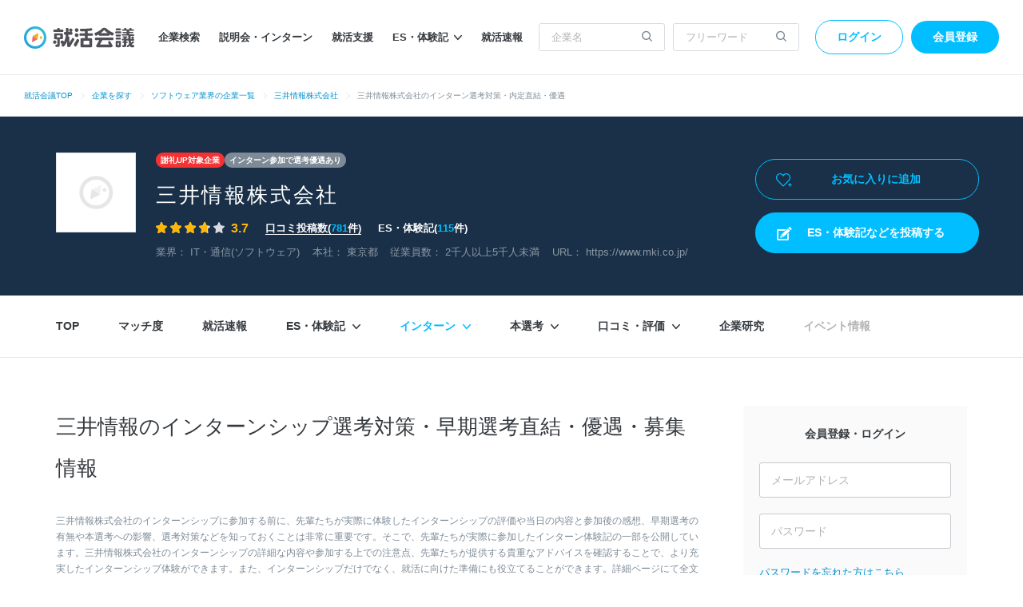

--- FILE ---
content_type: text/html; charset=utf-8
request_url: https://syukatsu-kaigi.jp/companies/117680/intern
body_size: 34841
content:
<!DOCTYPE html>
<html lang='ja'>
<head>
<meta content='width=1224' name='viewport'>
<meta content='text/html; charset=UTF-8' http-equiv='Content-Type'>
<title>三井情報のインターンシップ選考対策・早期選考直結・優遇・募集情報【就活会議】</title>
<meta name="description" content="三井情報(IT・通信, ソフトウェア／東京都)のインターンシップの対策情報です。現在の募集状況から、選考対策情報、早期選考の有無や内定直結するのかなど、インターンシップ選びに役立つ情報を掲載しています。実際に参加した先輩の体験談や感想が見られるため、インターン選びの参考になります。">
<meta name="keywords" content="三井情報, インターン, 内定, 有利, 選考, 結果">
<link rel="canonical" href="https://syukatsu-kaigi.jp/companies/117680/intern">
<meta property="og:title" content="三井情報のインターンシップ選考対策・早期選考直結・優遇・募集情報【就活会議】">
<meta property="og:type" content="website">
<meta property="og:url" content="https://syukatsu-kaigi.jp/companies/117680/intern">
<meta property="og:image" content="https://static.syukatsu-kaigi.jp/packs/images/common/ogp_rashin-97256265ffa31d957264.png">
<meta property="og:description" content="三井情報(IT・通信, ソフトウェア／東京都)のインターンシップの対策情報です。現在の募集状況から、選考対策情報、早期選考の有無や内定直結するのかなど、インターンシップ選びに役立つ情報を掲載しています。実際に参加した先輩の体験談や感想が見られるため、インターン選びの参考になります。">
<meta property="og:locale" content="ja_JP">

<link rel="stylesheet" href="https://static.syukatsu-kaigi.jp/packs/css/student/pc/application-c0d5598c.css" media="all" />
<meta name="csrf-param" content="authenticity_token" />
<meta name="csrf-token" content="H3NttOY10oxcnEzQtiADfkJDPk2XW7aAE8jtLVl-YmLCkq7PZ8OYi9OX4LUU9VkjD-r2plXqqkiABQWDgtoWXg" />
<script>
  window.dataLayer = window.dataLayer || [];
  dataLayer.push({
    'user_id': null,
    'graduation_year': null,
    'variant': 'pc', // デバイス種類の判定に使用する
    'sk_modal_displayed': false // SKのモーダルが表示されている判定に使用する
  });
</script>
<script>
(function(w,d,s,l,i){
const interval = 100;
const timeout = 1000;
let passedTime = 0;
const loadGtmJs = () => {
w[l]=w[l]||[];
w[l].push({'gtm.start':new Date().getTime(),event:'gtm.js'});
var f=d.getElementsByTagName(s)[0],j=d.createElement(s),dl=l!='dataLayer'?'&l='+l:'';
j.async=true;
j.src='https://www.googletagmanager.com/gtm.js?id='+i+dl;
f.parentNode.insertBefore(j,f);
}
const checkRailsUjsLoaded = setInterval(() => {
if (window._rails_loaded === true) {
loadGtmJs();
clearInterval(checkRailsUjsLoaded);
} else {
passedTime += interval;
if (passedTime >= timeout) {
loadGtmJs();
clearInterval(checkRailsUjsLoaded);
}
}
}, interval);
})(window,document,'script','dataLayer','GTM-K3HXFDV');
</script>


<script src='//d-cache.microad.jp/js/td_sk_access.js'></script>

<link href='https://static.syukatsu-kaigi.jp/packs/images/favicon-eb3f5f3f9fc1a2530795.ico' rel='icon'>


<script async defer id='hs-script-loader' src='//js.hs-scripts.com/24266226.js' type='text/javascript'></script>

</head>
<body>
<noscript>
<iframe height='0' src='https://www.googletagmanager.com/ns.html?id=GTM-K3HXFDV' style='display:none;visibility:hidden' width='0'></iframe>
</noscript>

<script>
enhanceTd.SK.start({ "article_category": "", "u": "", "g": "", "h": "", "ge": "", "de": "" });
</script>

<div class='env-border--ie js-env-border'>
<div class='env-border__title--prod'>
就活会議では、Internet Explorer11のサポートを終了いたします。今後はGoogle ChromeやMicrosoft Edgeをご利用ください。
<span class='env-border__close'></span>
</div>
<div class='env-border__header-padding'></div>
</div>
<script>
  (function() {
    const envBorders = document.querySelectorAll(".js-env-border");
    if ( envBorders.length < 0 ) {
      return;
    }
    const envBorder = envBorders[0];
  
    if(!envBorder) return;
  
    envBorders.forEach( function(border) {
      border.onclick = function() {
        border.style.display = "none";
      }
    });
  })();
</script>


<div class='l-header-wrapper'>
<header class='l-header' id='js-header'>
<a href="/"><img alt="就活会議" height="30" width="138" src="https://static.syukatsu-kaigi.jp/packs/images/student/common/logo_sk-1efb77f7b37cfe132867.svg" />
</a><ul>
<li class='p-header__nav-item'><a href="/companies/search">企業検索</a></li>
<li class='p-header__nav-item'><a href="/companies/events/search">説明会・インターン</a></li>
<li class='p-header__nav-item'><a href="/companies/jobhunt_services/search">就活支援</a></li>
<li class='p-header__nav-item js-extra-nav-items-trigger'>
<a href="javascript:;">ES・体験記<i class='icon-arrow'></i></a><ul class='p-header__nav-sub-items js-extra-nav-items' style='display: none;'>
<li class='p-header__nav-sub-item'>
<a href="/experiences/search">ES・体験記を探す
<i class='icon-arrow'></i>
</a></li>
<li class='p-header__nav-sub-item'>
<a href="/student_writer/dashboard?utm_campaign=regular&amp;utm_medium=header_nav_link&amp;utm_source=kaigi">ES・体験記を投稿する
<i class='icon-arrow'></i>
</a></li>
<li class='p-header__nav-sub-item'>
<a href="/articles">就活記事を読む
<i class='icon-arrow'></i>
</a></li>
</ul>
</li>
<li class='p-header__nav-item'><a href="/jobhunt_prompt_reports/search">就活速報</a></li>
</ul>

<form class="p-header__search-form" action="/companies/search" accept-charset="UTF-8" method="get"><input placeholder="企業名" autocomplete="off" class="p-header__search-form-input" type="search" name="company_form[company_name]" id="company_form_company_name" />
<button name="button" type="submit"><i class='icon-search'></i>
</button></form><form class="p-header__search-form u-ml10" action="/search/results" accept-charset="UTF-8" method="get"><input placeholder="フリーワード" class="p-header__search-form-input" type="text" name="search_form[q]" id="search_form_q" />
<button name="button" type="submit"><i class='icon-search'></i>
</button></form><div class='p-header__user'>
<a class="p-header__login-btn" rel="nofollow" href="/login">ログイン</a>
<a class="p-header__new-btn" rel="nofollow" href="/student/new?inflow_source=intern&amp;source=header">会員登録</a>
</div>

</header>
<ul class='p-breadcrumb'>
<li class='p-breadcrumb__item'><a href="/">就活会議TOP</a></li>
<li class="p-breadcrumb__item"><a href="https://syukatsu-kaigi.jp/companies/search">企業を探す</a></li>
<li class="p-breadcrumb__item"><a href="https://syukatsu-kaigi.jp/companies/search/industry/15">ソフトウェア業界の企業一覧</a></li>
<li class="p-breadcrumb__item"><a href="https://syukatsu-kaigi.jp/companies/117680">三井情報株式会社</a></li>
<li class="p-breadcrumb__item">三井情報株式会社のインターン選考対策・内定直結・優遇</li>

</ul>

</div>


<div class='p-company-summary__wrapper'>
<div class='p-company-summary__registration_status_wrapper'>

</div>
<div class='p-company-summary'>
<figure class='p-company-summary__figure'>
<img alt="三井情報株式会社のロゴ写真" src="https://static.syukatsu-kaigi.jp/packs/images/student/pc/common/img_company_noimage-eee0eb249feb2ddea6c9.png" />
</figure>
<div class='p-company-summary__inner'>
<ul class='p-company-summary__badges'>
<li>
<a class="u-mb15 p-company-summary__badge--red" href="/student_writer/dashboard">謝礼UP対象企業
</a></li>
<li>
<a class="u-mb15 p-company-summary__badge--gray" href="/interns/companies/advantage">インターン参加で選考優遇あり
</a></li>
</ul>
<p class='p-company-summary__name'>
<strong>三井情報株式会社</strong>
</p>
<ul class='p-company-summary__stage'>
<li class='p-company-summary__stage-star'><div class='c-evaluation__star2'><div class='c-evaluation__star2--active' style='width: calc(14px * 3.7 + 4px * 3);'></div></div><span class='c-evaluation__score u-font-lg'>3.7</span>
</li>
<li>
<a href="/companies/117680/word_mouths">口コミ投稿数(<span class='u-color-primary'>781</span>件)
</a></li>
<li>
ES・体験記(<span class='u-color-primary'>115</span>件)
</li>
</ul>
<ul class='p-company-summary__stage-sub'>
<li>
業界：
<a href="/companies/search/industry/15">IT・通信(ソフトウェア)</a>
</li>
<li>
本社：
<a href="/companies/search/pref/13">東京都</a>
</li>
<li>
従業員数：
2千人以上5千人未満
</li>
<li>
URL：
<a target="_blank" rel="noopener" href="https://www.mki.co.jp/">https://www.mki.co.jp/</a>
</li>
</ul>
</div>
<div class='p-company-summary__right-container'>
<div class='p-company-summary__status'>
<a class="p-company-summary__status-button" rel="nofollow" href="/login"><i class='icon-heart-plus-o'></i>
お気に入りに追加
</a></div>

<div class='u-min-height50'>
<a id="js-content-posts-button" class="u-display-none p-ad-link__link" target="_blank" rel="noopener" href="/content_posts/search?company_id=117680&amp;post_company_search_form%5Bcompany_name%5D=%E4%B8%89%E4%BA%95%E6%83%85%E5%A0%B1%E6%A0%AA%E5%BC%8F%E4%BC%9A%E7%A4%BE&amp;utm_campaign=regular&amp;utm_medium=company_contents_page_link&amp;utm_source=kaigi"><i class='icon-report'></i>
ES・体験記などを投稿する
</a><a id="js-new-student-button" class="u-display-none p-ad-link__company-header-link" rel="nofollow" href="/student/new?source=company_header">会員登録してコンテンツをすべて見る</a>
</div>

</div>
</div>
</div>

<div class='l-company'>
<div class='c-page-nav' data-industry-large='IT・通信' data-industry-middle='ソフトウェア' id='js-company-nav'>
<ul class='c-page-nav__items'>
<li class='c-page-nav__item'>
<a class="js-gtm-company-navigation-item-company-path" href="/companies/117680">TOP</a>
</li>
<li class='c-page-nav__item'>
<a class="js-gtm-company-navigation-item-company-match-path" href="/companies/117680/match">マッチ度
</a></li>
<li class='c-page-nav__item'>
<a class="js-gtm-company-navigation-item-company-jobhunt-prompt-reports-path" href="/companies/117680/jobhunt_prompt_reports">就活速報</a>
</li>
<li class='c-page-nav__item js-extra-nav-items-trigger'>
<a href="javascript:;">ES・体験記
<i class='icon-arrow'></i>
</a><ul class='p-company-nav__sub-items js-extra-nav-items' style='display: none;'>
<li class='p-company-nav__sub-item'>
<a class="js-gtm-company-navigation-sub-item-experiences-path" href="/companies/117680/experiences">すべてのES・体験記
<i class='icon-arrow'></i>
</a></li>
<li class='p-company-nav__sub-item'>
<a class="js-gtm-company-navigation-sub-item-experiences-entry-sheet-path" href="/companies/117680/experiences/entry_sheet">ES
<i class='icon-arrow'></i>
</a></li>
<li class='p-company-nav__sub-item'>
<a class="js-gtm-company-navigation-sub-item-experiences-interview-path" href="/companies/117680/experiences/interview">面接・動画選考
<i class='icon-arrow'></i>
</a></li>
<li class='p-company-nav__sub-item'>
<a class="js-gtm-company-navigation-sub-item-experiences-web-and-spi-test-or-paper-path" href="/companies/117680/experiences/web_and_spi_test_or_paper">WEBテスト・筆記試験
<i class='icon-arrow'></i>
</a></li>
<li class='p-company-nav__sub-item'>
<a class="js-gtm-company-navigation-sub-item-experiences-group-discussion-path" href="/companies/117680/experiences/group_discussion">グループディスカッション
<i class='icon-arrow'></i>
</a></li>
<li class='p-company-nav__sub-item'>
<a class="js-gtm-company-navigation-sub-item-experiences-reasons-for-applying-path" href="/companies/117680/experiences/reasons_for_applying">志望動機
<i class='icon-arrow'></i>
</a></li>
</ul>
</li>
<li class='c-page-nav__item js-extra-nav-items-trigger'>
<a class="is-active" href="javascript:;">インターン
<i class='icon-arrow'></i>
</a><ul class='p-company-nav__sub-items js-extra-nav-items' style='display: none;'>
<li class='p-company-nav__sub-item'>
<a class="js-gtm-company-navigation-sub-item-company-intern-path is-active" href="/companies/117680/intern">インターンTOP
<i class='icon-arrow'></i>
</a></li>
<li class='p-company-nav__sub-item'>
<a class="js-gtm-company-navigation-sub-item-intern-experiences-path" href="/companies/117680/intern_experiences">インターンのES・体験記
<i class='icon-arrow'></i>
</a></li>
<li class='p-company-nav__sub-item'>
<a class="js-gtm-company-navigation-sub-item-intern-experiences-entry-sheet-path" href="/companies/117680/intern_experiences/entry_sheet">ES
<i class='icon-arrow'></i>
</a></li>
<li class='p-company-nav__sub-item'>
<a class="js-gtm-company-navigation-sub-item-intern-experiences-interview-path" href="/companies/117680/intern_experiences/interview">面接・動画選考
<i class='icon-arrow'></i>
</a></li>
<li class='p-company-nav__sub-item'>
<a class="js-gtm-company-navigation-sub-item-intern-experiences-web-and-spi-test-or-paper-path" href="/companies/117680/intern_experiences/web_and_spi_test_or_paper">WEBテスト・筆記試験
<i class='icon-arrow'></i>
</a></li>
<li class='p-company-nav__sub-item'>
<div class='is-disable'>
グループディスカッション
</div>
</li>
<li class='p-company-nav__sub-item'>
<a class="js-gtm-company-navigation-sub-item-intern-experiences-reasons-for-applying-path" href="/companies/117680/intern_experiences/reasons_for_applying">志望動機
<i class='icon-arrow'></i>
</a></li>
<li class='p-company-nav__sub-item'>
<a class="js-gtm-company-navigation-sub-item-experiences-intern-path" href="/companies/117680/experiences/intern">インターン当日
<i class='icon-arrow'></i>
</a></li>
</ul>
</li>
<li class='c-page-nav__item js-extra-nav-items-trigger'>
<a href="javascript:;">本選考
<i class='icon-arrow'></i>
</a><ul class='p-company-nav__sub-items js-extra-nav-items' style='display: none;'>
<li class='p-company-nav__sub-item'>
<a class="js-gtm-company-navigation-sub-item-company-screening-path" href="/companies/117680/screening">本選考TOP
<i class='icon-arrow'></i>
</a></li>
<li class='p-company-nav__sub-item'>
<a class="js-gtm-company-navigation-sub-item-screening-experiences-path" href="/companies/117680/screening_experiences">本選考のES・体験記
<i class='icon-arrow'></i>
</a></li>
<li class='p-company-nav__sub-item'>
<a class="js-gtm-company-navigation-sub-item-screening-experiences-entry-sheet-path" href="/companies/117680/screening_experiences/entry_sheet">ES
<i class='icon-arrow'></i>
</a></li>
<li class='p-company-nav__sub-item'>
<a class="js-gtm-company-navigation-sub-item-screening-experiences-interviews-path" href="/companies/117680/screening_experiences/interview">面接・動画選考
<i class='icon-arrow'></i>
</a></li>
<li class='p-company-nav__sub-item'>
<a class="js-gtm-company-navigation-sub-item-screening-experiences-web-and-spi-test-path" href="/companies/117680/screening_experiences/web_and_spi_test">WEBテスト・筆記試験
<i class='icon-arrow'></i>
</a></li>
<li class='p-company-nav__sub-item'>
<a class="js-gtm-company-navigation-sub-item-screening-experiences-group-discussion-path" href="/companies/117680/screening_experiences/group_discussion">グループディスカッション
<i class='icon-arrow'></i>
</a></li>
<li class='p-company-nav__sub-item'>
<a class="js-gtm-company-navigation-sub-item-screening-experiences-application-reason-path" href="/companies/117680/screening_experiences/application_reason">志望動機
<i class='icon-arrow'></i>
</a></li>
<li class='p-company-nav__sub-item'>
<a class="js-gtm-company-navigation-sub-item-company-study-path" href="/companies/117680/screening_experiences/company_study">企業研究
<i class='icon-arrow'></i>
</a></li>
<li class='p-company-nav__sub-item'>
<a class="js-gtm-company-navigation-sub-item-screening-experiences-offers-path" href="/companies/117680/screening_experiences/offers">内定者のアドバイス
<i class='icon-arrow'></i>
</a></li>
</ul>
</li>
<li class='c-page-nav__item js-extra-nav-items-trigger'>
<a href="javascript:;">口コミ・評価
<i class='icon-arrow'></i>
</a><ul class='p-company-nav__sub-items js-extra-nav-items' style='display: none;'>
<li class='p-company-nav__sub-item'>
<a class="js-gtm-company-navigation-sub-item-company-word-mouths-path" href="/companies/117680/word_mouths">口コミ・評判TOP
<i class='icon-arrow'></i>
</a></li>
<li class='p-company-nav__sub-item'>
<a class="js-gtm-company-navigation-sub-item-company-post-item-word-mouths-1-path" href="/companies/117680/post_items/1/word_mouths">やりがい
<i class='icon-arrow'></i>
</a></li>
<li class='p-company-nav__sub-item'>
<a class="js-gtm-company-navigation-sub-item-company-post-item-word-mouths-2-path" href="/companies/117680/post_items/2/word_mouths">年収・評価制度
<i class='icon-arrow'></i>
</a></li>
<li class='p-company-nav__sub-item'>
<a class="js-gtm-company-navigation-sub-item-company-post-item-word-mouths-3-path" href="/companies/117680/post_items/3/word_mouths">キャリアアップ
<i class='icon-arrow'></i>
</a></li>
<li class='p-company-nav__sub-item'>
<a class="js-gtm-company-navigation-sub-item-company-post-item-word-mouths-4-path" href="/companies/117680/post_items/4/word_mouths">福利厚生・環境
<i class='icon-arrow'></i>
</a></li>
<li class='p-company-nav__sub-item'>
<a class="js-gtm-company-navigation-sub-item-company-post-item-word-mouths-6-path" href="/companies/117680/post_items/6/word_mouths">成長・将来性
<i class='icon-arrow'></i>
</a></li>
<li class='p-company-nav__sub-item'>
<a class="js-gtm-company-navigation-sub-item-company-post-item-word-mouths-7-path" href="/companies/117680/post_items/7/word_mouths">社員・経営陣
<i class='icon-arrow'></i>
</a></li>
<li class='p-company-nav__sub-item'>
<a class="js-gtm-company-navigation-sub-item-company-post-item-word-mouths-8-path" href="/companies/117680/post_items/8/word_mouths">ワークライフバランス
<i class='icon-arrow'></i>
</a></li>
<li class='p-company-nav__sub-item'>
<a class="js-gtm-company-navigation-sub-item-company-post-item-word-mouths-9-path" href="/companies/117680/post_items/9/word_mouths">女性の働きやすさ
<i class='icon-arrow'></i>
</a></li>
<li class='p-company-nav__sub-item'>
<a class="js-gtm-company-navigation-sub-item-company-post-item-word-mouths-10-path" href="/companies/117680/post_items/10/word_mouths">入社後のギャップ
<i class='icon-arrow'></i>
</a></li>
<li class='p-company-nav__sub-item'>
<a class="js-gtm-company-navigation-sub-item-company-post-item-word-mouths-11-path" href="/companies/117680/post_items/11/word_mouths">退職理由
<i class='icon-arrow'></i>
</a></li>
<li class='p-company-nav__sub-item'>
<a class="js-gtm-company-navigation-sub-item-company-post-item-word-mouths-13-path" href="/companies/117680/post_items/13/word_mouths">企業文化
<i class='icon-arrow'></i>
</a></li>
</ul>
</li>
<li class='c-page-nav__item'>
<a class="js-gtm-company-navigation-item-company-studies-path" href="/companies/117680/company_studies">企業研究</a>
</li>
<li class='c-page-nav__item'>
<div class='is-disable'>イベント情報</div>
</li>
</ul>
</div>

<div class='l-wrapper'>
<main class='l-main'>
<h1 class='p-company-heading-page'>三井情報のインターンシップ選考対策・早期選考直結・優遇・募集情報</h1>
<p class='p-company-heading-page-description'>
三井情報株式会社のインターンシップに参加する前に、先輩たちが実際に体験したインターンシップの評価や当日の内容と参加後の感想、早期選考の有無や本選考への影響、選考対策などを知っておくことは非常に重要です。そこで、先輩たちが実際に参加したインターン体験記の一部を公開しています。三井情報株式会社のインターンシップの詳細な内容や参加する上での注意点、先輩たちが提供する貴重なアドバイスを確認することで、より充実したインターンシップ体験ができます。また、インターンシップだけでなく、就活に向けた準備にも役立てることができます。詳細ページにて全文を確認し、ぜひインターンシップの対策に役立ててください。
</p>

<div class='p-company-toggle-link'>
<a href="/companies/117680/screening">本選考対策はこちら
<i class='icon-arrow u-font-sm'></i>
</a></div>

<h2 class='p-company-heading'>
<span class='p-company-heading__detail'>三井情報の</span>
インターン
</h2>
<section class='c-mod-wrapper-bordered'>
<div class='c-index c-mod-wrapper-lg' id='scroll-section-index'>
<b class='u-font-lg'>目次</b>
<ul class='c-index__lists js-scrollto'>
<li><a v-scroll-to="&#39;#scroll-section-evaluation&#39;" href="">・インターンの評価</a></li>
<li><a v-scroll-to="&#39;#scroll-section-intern-summary&#39;" href="">・インターンの概要</a></li>
<li><a v-scroll-to="&#39;#scroll-section-list&#39;" href="">・過去実施していたインターン</a></li>
<li><a v-scroll-to="&#39;#scroll-section-content&#39;" href="">・インターンの内容</a></li>
<li><a v-scroll-to="&#39;#scroll-section-participate&#39;" href="">・インターンに参加してみて</a></li>
<li><a v-scroll-to="&#39;#scroll-section-early-selection-priority&#39;" href="">・本選考への優遇・早期選考があるか</a></li>
<li><a v-scroll-to="&#39;#scroll-section-influence&#39;" href="">・参加後の就職にどう影響したか</a></li>
<li><a v-scroll-to="&#39;#scroll-section-thoughts&#39;" href="">・インターン当日の感想</a></li>
<li><a v-scroll-to="&#39;#scroll-section-difficulty&#39;" href="">・インターンの選考難易度</a></li>
<li><a v-scroll-to="&#39;#scroll-section-measures&#39;" href="">・選考対策</a></li>
</ul>
</div>
</section>
<section class='c-mod-wrapper-bordered'>
<div class='js-react-intern-experience-summary-card' data-button-text='続きを読む' data-company-id='117680' data-company-name='三井情報' data-cta-inflow-key='company_intern_experience_summaries' data-intern-experiences-size='12' data-student-new-button-code='interns_show_advice_summary'>
<div class='u-min-height500'></div>
</div>
</section>
<div id='scroll-section-evaluation'>
<section class='c-mod-wrapper-bordered'>
<h2 class='p-company-heading'>
<span class='p-company-heading__detail'>三井情報の</span>
インターンの評価
</h2>
<div class='p-company-evaluation'>
<nav class='p-company-evaluation__select-intern'>
<h3 class='p-company-evaluation__select-intern-heading'>インターン別で評価を見る :</h3>
<div class='p-company-evaluation__select-intern-select'><select name="evaluate" id="evaluate" class="c-select js-intern-evaluates-calculated-select"><option value="0">2026年卒 冬インターン</option>
<option value="1">2025年卒 冬インターン</option>
<option value="2">2024年卒 冬インターン</option>
<option value="3">2023年卒 冬インターン</option>
<option value="4">2020年卒 冬インターン</option></select></div>
</nav>
<div class='p-company-evaluation__inner-hide js-evaluation-inner'>
<div class='p-company-evaluation__hide-btn-area'>
<div class='c-btn-variant3-o p-company-evaluation__hide-btn js-evaluation-show-more'>評点をもっと見る</div>
</div>
<div class='p-company-evaluation__table js-intern-evaluates-calculated' data-company-understanding='4.0' data-company-understanding-description='会社理解' data-difficulty='3.2' data-difficulty-description='選考難易度' data-directly-linked-to-offer='4.8' data-directly-linked-to-offer-description='内定直結度' data-growth='3.2' data-growth-description='自己成長' data-industry-understanding='3.6' data-industry-understanding-description='業界理解' data-mentor='4.2' data-mentor-description='メンターのコミット'>
<div class='p-company-evaluation__radar'></div>
<div class='p-company-evaluation__point'>
<dl class='p-company-evaluation__point-dl--overall'>
<dt>
<b class='u-font-md'>総合評価</b>
</dt>
<dd class='p-company-evaluation__point-dd'><div class='c-evaluation__star1'><div class='c-evaluation__star1--active' style='width: calc(16px * 4.2 + 5px * 4);'></div></div><span class='c-evaluation__score u-font-xl'>4.2</span>
</dd>
</dl>
<dl class='p-company-evaluation__point-dl'>
<dt class='u-font-sm'>選考難易度</dt>
<dd class='p-company-evaluation__point-dd'>
<div class='p-company-evaluation__point-circle'>
<div class='p-company-evaluation__point-circle-inner'>
<div class='p-company-evaluation__point-circle-item'>
<img alt="inactive" height="7" width="7" src="https://static.syukatsu-kaigi.jp/packs/images/student/pc/common/icon_evaluate_circle_inactive-aa0d895b3189f1a78d3f.png" />
</div>
<div class='p-company-evaluation__point-circle-item'>
<img alt="inactive" height="7" width="7" src="https://static.syukatsu-kaigi.jp/packs/images/student/pc/common/icon_evaluate_circle_inactive-aa0d895b3189f1a78d3f.png" />
</div>
<div class='p-company-evaluation__point-circle-item'>
<img alt="active" height="14" width="14" src="https://static.syukatsu-kaigi.jp/packs/images/student/pc/common/icon_evaluate_circle_active-5807884f0a97b39a00b1.png" />
</div>
<div class='p-company-evaluation__point-circle-item'>
<img alt="inactive" height="7" width="7" src="https://static.syukatsu-kaigi.jp/packs/images/student/pc/common/icon_evaluate_circle_inactive-aa0d895b3189f1a78d3f.png" />
</div>
<div class='p-company-evaluation__point-circle-item'>
<img alt="inactive" height="7" width="7" src="https://static.syukatsu-kaigi.jp/packs/images/student/pc/common/icon_evaluate_circle_inactive-aa0d895b3189f1a78d3f.png" />
</div>
</div>
</div>

<b>3.2</b>
</dd>
</dl>
<dl class='p-company-evaluation__point-dl'>
<dt class='u-font-sm'>業界理解</dt>
<dd class='p-company-evaluation__point-dd'>
<div class='p-company-evaluation__point-circle'>
<div class='p-company-evaluation__point-circle-inner'>
<div class='p-company-evaluation__point-circle-item'>
<img alt="inactive" height="7" width="7" src="https://static.syukatsu-kaigi.jp/packs/images/student/pc/common/icon_evaluate_circle_inactive-aa0d895b3189f1a78d3f.png" />
</div>
<div class='p-company-evaluation__point-circle-item'>
<img alt="inactive" height="7" width="7" src="https://static.syukatsu-kaigi.jp/packs/images/student/pc/common/icon_evaluate_circle_inactive-aa0d895b3189f1a78d3f.png" />
</div>
<div class='p-company-evaluation__point-circle-item'>
<img alt="inactive" height="7" width="7" src="https://static.syukatsu-kaigi.jp/packs/images/student/pc/common/icon_evaluate_circle_inactive-aa0d895b3189f1a78d3f.png" />
</div>
<div class='p-company-evaluation__point-circle-item'>
<img alt="active" height="14" width="14" src="https://static.syukatsu-kaigi.jp/packs/images/student/pc/common/icon_evaluate_circle_active-5807884f0a97b39a00b1.png" />
</div>
<div class='p-company-evaluation__point-circle-item'>
<img alt="inactive" height="7" width="7" src="https://static.syukatsu-kaigi.jp/packs/images/student/pc/common/icon_evaluate_circle_inactive-aa0d895b3189f1a78d3f.png" />
</div>
</div>
</div>

<b>3.6</b>
</dd>
</dl>
<dl class='p-company-evaluation__point-dl'>
<dt class='u-font-sm'>会社理解</dt>
<dd class='p-company-evaluation__point-dd'>
<div class='p-company-evaluation__point-circle'>
<div class='p-company-evaluation__point-circle-inner'>
<div class='p-company-evaluation__point-circle-item'>
<img alt="inactive" height="7" width="7" src="https://static.syukatsu-kaigi.jp/packs/images/student/pc/common/icon_evaluate_circle_inactive-aa0d895b3189f1a78d3f.png" />
</div>
<div class='p-company-evaluation__point-circle-item'>
<img alt="inactive" height="7" width="7" src="https://static.syukatsu-kaigi.jp/packs/images/student/pc/common/icon_evaluate_circle_inactive-aa0d895b3189f1a78d3f.png" />
</div>
<div class='p-company-evaluation__point-circle-item'>
<img alt="inactive" height="7" width="7" src="https://static.syukatsu-kaigi.jp/packs/images/student/pc/common/icon_evaluate_circle_inactive-aa0d895b3189f1a78d3f.png" />
</div>
<div class='p-company-evaluation__point-circle-item'>
<img alt="active" height="14" width="14" src="https://static.syukatsu-kaigi.jp/packs/images/student/pc/common/icon_evaluate_circle_active-5807884f0a97b39a00b1.png" />
</div>
<div class='p-company-evaluation__point-circle-item'>
<img alt="inactive" height="7" width="7" src="https://static.syukatsu-kaigi.jp/packs/images/student/pc/common/icon_evaluate_circle_inactive-aa0d895b3189f1a78d3f.png" />
</div>
</div>
</div>

<b>4.0</b>
</dd>
</dl>
<dl class='p-company-evaluation__point-dl'>
<dt class='u-font-sm'>メンターのコミット</dt>
<dd class='p-company-evaluation__point-dd'>
<div class='p-company-evaluation__point-circle'>
<div class='p-company-evaluation__point-circle-inner'>
<div class='p-company-evaluation__point-circle-item'>
<img alt="inactive" height="7" width="7" src="https://static.syukatsu-kaigi.jp/packs/images/student/pc/common/icon_evaluate_circle_inactive-aa0d895b3189f1a78d3f.png" />
</div>
<div class='p-company-evaluation__point-circle-item'>
<img alt="inactive" height="7" width="7" src="https://static.syukatsu-kaigi.jp/packs/images/student/pc/common/icon_evaluate_circle_inactive-aa0d895b3189f1a78d3f.png" />
</div>
<div class='p-company-evaluation__point-circle-item'>
<img alt="inactive" height="7" width="7" src="https://static.syukatsu-kaigi.jp/packs/images/student/pc/common/icon_evaluate_circle_inactive-aa0d895b3189f1a78d3f.png" />
</div>
<div class='p-company-evaluation__point-circle-item'>
<img alt="active" height="14" width="14" src="https://static.syukatsu-kaigi.jp/packs/images/student/pc/common/icon_evaluate_circle_active-5807884f0a97b39a00b1.png" />
</div>
<div class='p-company-evaluation__point-circle-item'>
<img alt="inactive" height="7" width="7" src="https://static.syukatsu-kaigi.jp/packs/images/student/pc/common/icon_evaluate_circle_inactive-aa0d895b3189f1a78d3f.png" />
</div>
</div>
</div>

<b>4.2</b>
</dd>
</dl>
<dl class='p-company-evaluation__point-dl'>
<dt class='u-font-sm'>自己成長</dt>
<dd class='p-company-evaluation__point-dd'>
<div class='p-company-evaluation__point-circle'>
<div class='p-company-evaluation__point-circle-inner'>
<div class='p-company-evaluation__point-circle-item'>
<img alt="inactive" height="7" width="7" src="https://static.syukatsu-kaigi.jp/packs/images/student/pc/common/icon_evaluate_circle_inactive-aa0d895b3189f1a78d3f.png" />
</div>
<div class='p-company-evaluation__point-circle-item'>
<img alt="inactive" height="7" width="7" src="https://static.syukatsu-kaigi.jp/packs/images/student/pc/common/icon_evaluate_circle_inactive-aa0d895b3189f1a78d3f.png" />
</div>
<div class='p-company-evaluation__point-circle-item'>
<img alt="active" height="14" width="14" src="https://static.syukatsu-kaigi.jp/packs/images/student/pc/common/icon_evaluate_circle_active-5807884f0a97b39a00b1.png" />
</div>
<div class='p-company-evaluation__point-circle-item'>
<img alt="inactive" height="7" width="7" src="https://static.syukatsu-kaigi.jp/packs/images/student/pc/common/icon_evaluate_circle_inactive-aa0d895b3189f1a78d3f.png" />
</div>
<div class='p-company-evaluation__point-circle-item'>
<img alt="inactive" height="7" width="7" src="https://static.syukatsu-kaigi.jp/packs/images/student/pc/common/icon_evaluate_circle_inactive-aa0d895b3189f1a78d3f.png" />
</div>
</div>
</div>

<b>3.2</b>
</dd>
</dl>
<dl class='p-company-evaluation__point-dl'>
<dt class='u-font-sm'>内定直結度</dt>
<dd class='p-company-evaluation__point-dd'>
<div class='p-company-evaluation__point-circle'>
<div class='p-company-evaluation__point-circle-inner'>
<div class='p-company-evaluation__point-circle-item'>
<img alt="inactive" height="7" width="7" src="https://static.syukatsu-kaigi.jp/packs/images/student/pc/common/icon_evaluate_circle_inactive-aa0d895b3189f1a78d3f.png" />
</div>
<div class='p-company-evaluation__point-circle-item'>
<img alt="inactive" height="7" width="7" src="https://static.syukatsu-kaigi.jp/packs/images/student/pc/common/icon_evaluate_circle_inactive-aa0d895b3189f1a78d3f.png" />
</div>
<div class='p-company-evaluation__point-circle-item'>
<img alt="inactive" height="7" width="7" src="https://static.syukatsu-kaigi.jp/packs/images/student/pc/common/icon_evaluate_circle_inactive-aa0d895b3189f1a78d3f.png" />
</div>
<div class='p-company-evaluation__point-circle-item'>
<img alt="inactive" height="7" width="7" src="https://static.syukatsu-kaigi.jp/packs/images/student/pc/common/icon_evaluate_circle_inactive-aa0d895b3189f1a78d3f.png" />
</div>
<div class='p-company-evaluation__point-circle-item'>
<img alt="active" height="14" width="14" src="https://static.syukatsu-kaigi.jp/packs/images/student/pc/common/icon_evaluate_circle_active-5807884f0a97b39a00b1.png" />
</div>
</div>
</div>

<b>4.8</b>
</dd>
</dl>
<dl class='p-company-evaluation__point-dl'>
<dt class='u-font-sm'>学生のレベル</dt>
<dd class='p-company-evaluation__point-dd'>
<div class='p-company-evaluation__point-circle'>
<div class='p-company-evaluation__point-circle-inner'>
<div class='p-company-evaluation__point-circle-item'>
<img alt="inactive" height="7" width="7" src="https://static.syukatsu-kaigi.jp/packs/images/student/pc/common/icon_evaluate_circle_inactive-aa0d895b3189f1a78d3f.png" />
</div>
<div class='p-company-evaluation__point-circle-item'>
<img alt="inactive" height="7" width="7" src="https://static.syukatsu-kaigi.jp/packs/images/student/pc/common/icon_evaluate_circle_inactive-aa0d895b3189f1a78d3f.png" />
</div>
<div class='p-company-evaluation__point-circle-item'>
<img alt="active" height="14" width="14" src="https://static.syukatsu-kaigi.jp/packs/images/student/pc/common/icon_evaluate_circle_active-5807884f0a97b39a00b1.png" />
</div>
<div class='p-company-evaluation__point-circle-item'>
<img alt="inactive" height="7" width="7" src="https://static.syukatsu-kaigi.jp/packs/images/student/pc/common/icon_evaluate_circle_inactive-aa0d895b3189f1a78d3f.png" />
</div>
<div class='p-company-evaluation__point-circle-item'>
<img alt="inactive" height="7" width="7" src="https://static.syukatsu-kaigi.jp/packs/images/student/pc/common/icon_evaluate_circle_inactive-aa0d895b3189f1a78d3f.png" />
</div>
</div>
</div>

<b>3.4</b>
</dd>
</dl>
<dl class='p-company-evaluation__point-dl'>
<dt class='u-font-sm'>テーマの面白さ</dt>
<dd class='p-company-evaluation__point-dd'>
<div class='p-company-evaluation__point-circle'>
<div class='p-company-evaluation__point-circle-inner'>
<div class='p-company-evaluation__point-circle-item'>
<img alt="inactive" height="7" width="7" src="https://static.syukatsu-kaigi.jp/packs/images/student/pc/common/icon_evaluate_circle_inactive-aa0d895b3189f1a78d3f.png" />
</div>
<div class='p-company-evaluation__point-circle-item'>
<img alt="inactive" height="7" width="7" src="https://static.syukatsu-kaigi.jp/packs/images/student/pc/common/icon_evaluate_circle_inactive-aa0d895b3189f1a78d3f.png" />
</div>
<div class='p-company-evaluation__point-circle-item'>
<img alt="inactive" height="7" width="7" src="https://static.syukatsu-kaigi.jp/packs/images/student/pc/common/icon_evaluate_circle_inactive-aa0d895b3189f1a78d3f.png" />
</div>
<div class='p-company-evaluation__point-circle-item'>
<img alt="active" height="14" width="14" src="https://static.syukatsu-kaigi.jp/packs/images/student/pc/common/icon_evaluate_circle_active-5807884f0a97b39a00b1.png" />
</div>
<div class='p-company-evaluation__point-circle-item'>
<img alt="inactive" height="7" width="7" src="https://static.syukatsu-kaigi.jp/packs/images/student/pc/common/icon_evaluate_circle_inactive-aa0d895b3189f1a78d3f.png" />
</div>
</div>
</div>

<b>3.8</b>
</dd>
</dl>
</div>
</div>
<div class='p-company-evaluation__table js-intern-evaluates-calculated' data-company-understanding='4.3' data-company-understanding-description='会社理解' data-difficulty='2.7' data-difficulty-description='選考難易度' data-directly-linked-to-offer='4.7' data-directly-linked-to-offer-description='内定直結度' data-growth='3.7' data-growth-description='自己成長' data-industry-understanding='4.3' data-industry-understanding-description='業界理解' data-mentor='4.7' data-mentor-description='メンターのコミット'>
<div class='p-company-evaluation__radar'></div>
<div class='p-company-evaluation__point'>
<dl class='p-company-evaluation__point-dl--overall'>
<dt>
<b class='u-font-md'>総合評価</b>
</dt>
<dd class='p-company-evaluation__point-dd'><div class='c-evaluation__star1'><div class='c-evaluation__star1--active' style='width: calc(16px * 4.3 + 5px * 4);'></div></div><span class='c-evaluation__score u-font-xl'>4.3</span>
</dd>
</dl>
<dl class='p-company-evaluation__point-dl'>
<dt class='u-font-sm'>選考難易度</dt>
<dd class='p-company-evaluation__point-dd'>
<div class='p-company-evaluation__point-circle'>
<div class='p-company-evaluation__point-circle-inner'>
<div class='p-company-evaluation__point-circle-item'>
<img alt="inactive" height="7" width="7" src="https://static.syukatsu-kaigi.jp/packs/images/student/pc/common/icon_evaluate_circle_inactive-aa0d895b3189f1a78d3f.png" />
</div>
<div class='p-company-evaluation__point-circle-item'>
<img alt="inactive" height="7" width="7" src="https://static.syukatsu-kaigi.jp/packs/images/student/pc/common/icon_evaluate_circle_inactive-aa0d895b3189f1a78d3f.png" />
</div>
<div class='p-company-evaluation__point-circle-item'>
<img alt="active" height="14" width="14" src="https://static.syukatsu-kaigi.jp/packs/images/student/pc/common/icon_evaluate_circle_active-5807884f0a97b39a00b1.png" />
</div>
<div class='p-company-evaluation__point-circle-item'>
<img alt="inactive" height="7" width="7" src="https://static.syukatsu-kaigi.jp/packs/images/student/pc/common/icon_evaluate_circle_inactive-aa0d895b3189f1a78d3f.png" />
</div>
<div class='p-company-evaluation__point-circle-item'>
<img alt="inactive" height="7" width="7" src="https://static.syukatsu-kaigi.jp/packs/images/student/pc/common/icon_evaluate_circle_inactive-aa0d895b3189f1a78d3f.png" />
</div>
</div>
</div>

<b>2.7</b>
</dd>
</dl>
<dl class='p-company-evaluation__point-dl'>
<dt class='u-font-sm'>業界理解</dt>
<dd class='p-company-evaluation__point-dd'>
<div class='p-company-evaluation__point-circle'>
<div class='p-company-evaluation__point-circle-inner'>
<div class='p-company-evaluation__point-circle-item'>
<img alt="inactive" height="7" width="7" src="https://static.syukatsu-kaigi.jp/packs/images/student/pc/common/icon_evaluate_circle_inactive-aa0d895b3189f1a78d3f.png" />
</div>
<div class='p-company-evaluation__point-circle-item'>
<img alt="inactive" height="7" width="7" src="https://static.syukatsu-kaigi.jp/packs/images/student/pc/common/icon_evaluate_circle_inactive-aa0d895b3189f1a78d3f.png" />
</div>
<div class='p-company-evaluation__point-circle-item'>
<img alt="inactive" height="7" width="7" src="https://static.syukatsu-kaigi.jp/packs/images/student/pc/common/icon_evaluate_circle_inactive-aa0d895b3189f1a78d3f.png" />
</div>
<div class='p-company-evaluation__point-circle-item'>
<img alt="active" height="14" width="14" src="https://static.syukatsu-kaigi.jp/packs/images/student/pc/common/icon_evaluate_circle_active-5807884f0a97b39a00b1.png" />
</div>
<div class='p-company-evaluation__point-circle-item'>
<img alt="inactive" height="7" width="7" src="https://static.syukatsu-kaigi.jp/packs/images/student/pc/common/icon_evaluate_circle_inactive-aa0d895b3189f1a78d3f.png" />
</div>
</div>
</div>

<b>4.3</b>
</dd>
</dl>
<dl class='p-company-evaluation__point-dl'>
<dt class='u-font-sm'>会社理解</dt>
<dd class='p-company-evaluation__point-dd'>
<div class='p-company-evaluation__point-circle'>
<div class='p-company-evaluation__point-circle-inner'>
<div class='p-company-evaluation__point-circle-item'>
<img alt="inactive" height="7" width="7" src="https://static.syukatsu-kaigi.jp/packs/images/student/pc/common/icon_evaluate_circle_inactive-aa0d895b3189f1a78d3f.png" />
</div>
<div class='p-company-evaluation__point-circle-item'>
<img alt="inactive" height="7" width="7" src="https://static.syukatsu-kaigi.jp/packs/images/student/pc/common/icon_evaluate_circle_inactive-aa0d895b3189f1a78d3f.png" />
</div>
<div class='p-company-evaluation__point-circle-item'>
<img alt="inactive" height="7" width="7" src="https://static.syukatsu-kaigi.jp/packs/images/student/pc/common/icon_evaluate_circle_inactive-aa0d895b3189f1a78d3f.png" />
</div>
<div class='p-company-evaluation__point-circle-item'>
<img alt="active" height="14" width="14" src="https://static.syukatsu-kaigi.jp/packs/images/student/pc/common/icon_evaluate_circle_active-5807884f0a97b39a00b1.png" />
</div>
<div class='p-company-evaluation__point-circle-item'>
<img alt="inactive" height="7" width="7" src="https://static.syukatsu-kaigi.jp/packs/images/student/pc/common/icon_evaluate_circle_inactive-aa0d895b3189f1a78d3f.png" />
</div>
</div>
</div>

<b>4.3</b>
</dd>
</dl>
<dl class='p-company-evaluation__point-dl'>
<dt class='u-font-sm'>メンターのコミット</dt>
<dd class='p-company-evaluation__point-dd'>
<div class='p-company-evaluation__point-circle'>
<div class='p-company-evaluation__point-circle-inner'>
<div class='p-company-evaluation__point-circle-item'>
<img alt="inactive" height="7" width="7" src="https://static.syukatsu-kaigi.jp/packs/images/student/pc/common/icon_evaluate_circle_inactive-aa0d895b3189f1a78d3f.png" />
</div>
<div class='p-company-evaluation__point-circle-item'>
<img alt="inactive" height="7" width="7" src="https://static.syukatsu-kaigi.jp/packs/images/student/pc/common/icon_evaluate_circle_inactive-aa0d895b3189f1a78d3f.png" />
</div>
<div class='p-company-evaluation__point-circle-item'>
<img alt="inactive" height="7" width="7" src="https://static.syukatsu-kaigi.jp/packs/images/student/pc/common/icon_evaluate_circle_inactive-aa0d895b3189f1a78d3f.png" />
</div>
<div class='p-company-evaluation__point-circle-item'>
<img alt="inactive" height="7" width="7" src="https://static.syukatsu-kaigi.jp/packs/images/student/pc/common/icon_evaluate_circle_inactive-aa0d895b3189f1a78d3f.png" />
</div>
<div class='p-company-evaluation__point-circle-item'>
<img alt="active" height="14" width="14" src="https://static.syukatsu-kaigi.jp/packs/images/student/pc/common/icon_evaluate_circle_active-5807884f0a97b39a00b1.png" />
</div>
</div>
</div>

<b>4.7</b>
</dd>
</dl>
<dl class='p-company-evaluation__point-dl'>
<dt class='u-font-sm'>自己成長</dt>
<dd class='p-company-evaluation__point-dd'>
<div class='p-company-evaluation__point-circle'>
<div class='p-company-evaluation__point-circle-inner'>
<div class='p-company-evaluation__point-circle-item'>
<img alt="inactive" height="7" width="7" src="https://static.syukatsu-kaigi.jp/packs/images/student/pc/common/icon_evaluate_circle_inactive-aa0d895b3189f1a78d3f.png" />
</div>
<div class='p-company-evaluation__point-circle-item'>
<img alt="inactive" height="7" width="7" src="https://static.syukatsu-kaigi.jp/packs/images/student/pc/common/icon_evaluate_circle_inactive-aa0d895b3189f1a78d3f.png" />
</div>
<div class='p-company-evaluation__point-circle-item'>
<img alt="inactive" height="7" width="7" src="https://static.syukatsu-kaigi.jp/packs/images/student/pc/common/icon_evaluate_circle_inactive-aa0d895b3189f1a78d3f.png" />
</div>
<div class='p-company-evaluation__point-circle-item'>
<img alt="active" height="14" width="14" src="https://static.syukatsu-kaigi.jp/packs/images/student/pc/common/icon_evaluate_circle_active-5807884f0a97b39a00b1.png" />
</div>
<div class='p-company-evaluation__point-circle-item'>
<img alt="inactive" height="7" width="7" src="https://static.syukatsu-kaigi.jp/packs/images/student/pc/common/icon_evaluate_circle_inactive-aa0d895b3189f1a78d3f.png" />
</div>
</div>
</div>

<b>3.7</b>
</dd>
</dl>
<dl class='p-company-evaluation__point-dl'>
<dt class='u-font-sm'>内定直結度</dt>
<dd class='p-company-evaluation__point-dd'>
<div class='p-company-evaluation__point-circle'>
<div class='p-company-evaluation__point-circle-inner'>
<div class='p-company-evaluation__point-circle-item'>
<img alt="inactive" height="7" width="7" src="https://static.syukatsu-kaigi.jp/packs/images/student/pc/common/icon_evaluate_circle_inactive-aa0d895b3189f1a78d3f.png" />
</div>
<div class='p-company-evaluation__point-circle-item'>
<img alt="inactive" height="7" width="7" src="https://static.syukatsu-kaigi.jp/packs/images/student/pc/common/icon_evaluate_circle_inactive-aa0d895b3189f1a78d3f.png" />
</div>
<div class='p-company-evaluation__point-circle-item'>
<img alt="inactive" height="7" width="7" src="https://static.syukatsu-kaigi.jp/packs/images/student/pc/common/icon_evaluate_circle_inactive-aa0d895b3189f1a78d3f.png" />
</div>
<div class='p-company-evaluation__point-circle-item'>
<img alt="inactive" height="7" width="7" src="https://static.syukatsu-kaigi.jp/packs/images/student/pc/common/icon_evaluate_circle_inactive-aa0d895b3189f1a78d3f.png" />
</div>
<div class='p-company-evaluation__point-circle-item'>
<img alt="active" height="14" width="14" src="https://static.syukatsu-kaigi.jp/packs/images/student/pc/common/icon_evaluate_circle_active-5807884f0a97b39a00b1.png" />
</div>
</div>
</div>

<b>4.7</b>
</dd>
</dl>
<dl class='p-company-evaluation__point-dl'>
<dt class='u-font-sm'>学生のレベル</dt>
<dd class='p-company-evaluation__point-dd'>
<div class='p-company-evaluation__point-circle'>
<div class='p-company-evaluation__point-circle-inner'>
<div class='p-company-evaluation__point-circle-item'>
<img alt="inactive" height="7" width="7" src="https://static.syukatsu-kaigi.jp/packs/images/student/pc/common/icon_evaluate_circle_inactive-aa0d895b3189f1a78d3f.png" />
</div>
<div class='p-company-evaluation__point-circle-item'>
<img alt="inactive" height="7" width="7" src="https://static.syukatsu-kaigi.jp/packs/images/student/pc/common/icon_evaluate_circle_inactive-aa0d895b3189f1a78d3f.png" />
</div>
<div class='p-company-evaluation__point-circle-item'>
<img alt="active" height="14" width="14" src="https://static.syukatsu-kaigi.jp/packs/images/student/pc/common/icon_evaluate_circle_active-5807884f0a97b39a00b1.png" />
</div>
<div class='p-company-evaluation__point-circle-item'>
<img alt="inactive" height="7" width="7" src="https://static.syukatsu-kaigi.jp/packs/images/student/pc/common/icon_evaluate_circle_inactive-aa0d895b3189f1a78d3f.png" />
</div>
<div class='p-company-evaluation__point-circle-item'>
<img alt="inactive" height="7" width="7" src="https://static.syukatsu-kaigi.jp/packs/images/student/pc/common/icon_evaluate_circle_inactive-aa0d895b3189f1a78d3f.png" />
</div>
</div>
</div>

<b>3.0</b>
</dd>
</dl>
<dl class='p-company-evaluation__point-dl'>
<dt class='u-font-sm'>テーマの面白さ</dt>
<dd class='p-company-evaluation__point-dd'>
<div class='p-company-evaluation__point-circle'>
<div class='p-company-evaluation__point-circle-inner'>
<div class='p-company-evaluation__point-circle-item'>
<img alt="inactive" height="7" width="7" src="https://static.syukatsu-kaigi.jp/packs/images/student/pc/common/icon_evaluate_circle_inactive-aa0d895b3189f1a78d3f.png" />
</div>
<div class='p-company-evaluation__point-circle-item'>
<img alt="inactive" height="7" width="7" src="https://static.syukatsu-kaigi.jp/packs/images/student/pc/common/icon_evaluate_circle_inactive-aa0d895b3189f1a78d3f.png" />
</div>
<div class='p-company-evaluation__point-circle-item'>
<img alt="active" height="14" width="14" src="https://static.syukatsu-kaigi.jp/packs/images/student/pc/common/icon_evaluate_circle_active-5807884f0a97b39a00b1.png" />
</div>
<div class='p-company-evaluation__point-circle-item'>
<img alt="inactive" height="7" width="7" src="https://static.syukatsu-kaigi.jp/packs/images/student/pc/common/icon_evaluate_circle_inactive-aa0d895b3189f1a78d3f.png" />
</div>
<div class='p-company-evaluation__point-circle-item'>
<img alt="inactive" height="7" width="7" src="https://static.syukatsu-kaigi.jp/packs/images/student/pc/common/icon_evaluate_circle_inactive-aa0d895b3189f1a78d3f.png" />
</div>
</div>
</div>

<b>3.3</b>
</dd>
</dl>
</div>
</div>
<div class='p-company-evaluation__table js-intern-evaluates-calculated' data-company-understanding='5.0' data-company-understanding-description='会社理解' data-difficulty='2.0' data-difficulty-description='選考難易度' data-directly-linked-to-offer='5.0' data-directly-linked-to-offer-description='内定直結度' data-growth='4.0' data-growth-description='自己成長' data-industry-understanding='4.0' data-industry-understanding-description='業界理解' data-mentor='5.0' data-mentor-description='メンターのコミット'>
<div class='p-company-evaluation__radar'></div>
<div class='p-company-evaluation__point'>
<dl class='p-company-evaluation__point-dl--overall'>
<dt>
<b class='u-font-md'>総合評価</b>
</dt>
<dd class='p-company-evaluation__point-dd'><div class='c-evaluation__star1'><div class='c-evaluation__star1--active' style='width: calc(16px * 4.0 + 5px * 4);'></div></div><span class='c-evaluation__score u-font-xl'>4.0</span>
</dd>
</dl>
<dl class='p-company-evaluation__point-dl'>
<dt class='u-font-sm'>選考難易度</dt>
<dd class='p-company-evaluation__point-dd'>
<div class='p-company-evaluation__point-circle'>
<div class='p-company-evaluation__point-circle-inner'>
<div class='p-company-evaluation__point-circle-item'>
<img alt="inactive" height="7" width="7" src="https://static.syukatsu-kaigi.jp/packs/images/student/pc/common/icon_evaluate_circle_inactive-aa0d895b3189f1a78d3f.png" />
</div>
<div class='p-company-evaluation__point-circle-item'>
<img alt="active" height="14" width="14" src="https://static.syukatsu-kaigi.jp/packs/images/student/pc/common/icon_evaluate_circle_active-5807884f0a97b39a00b1.png" />
</div>
<div class='p-company-evaluation__point-circle-item'>
<img alt="inactive" height="7" width="7" src="https://static.syukatsu-kaigi.jp/packs/images/student/pc/common/icon_evaluate_circle_inactive-aa0d895b3189f1a78d3f.png" />
</div>
<div class='p-company-evaluation__point-circle-item'>
<img alt="inactive" height="7" width="7" src="https://static.syukatsu-kaigi.jp/packs/images/student/pc/common/icon_evaluate_circle_inactive-aa0d895b3189f1a78d3f.png" />
</div>
<div class='p-company-evaluation__point-circle-item'>
<img alt="inactive" height="7" width="7" src="https://static.syukatsu-kaigi.jp/packs/images/student/pc/common/icon_evaluate_circle_inactive-aa0d895b3189f1a78d3f.png" />
</div>
</div>
</div>

<b>2.0</b>
</dd>
</dl>
<dl class='p-company-evaluation__point-dl'>
<dt class='u-font-sm'>業界理解</dt>
<dd class='p-company-evaluation__point-dd'>
<div class='p-company-evaluation__point-circle'>
<div class='p-company-evaluation__point-circle-inner'>
<div class='p-company-evaluation__point-circle-item'>
<img alt="inactive" height="7" width="7" src="https://static.syukatsu-kaigi.jp/packs/images/student/pc/common/icon_evaluate_circle_inactive-aa0d895b3189f1a78d3f.png" />
</div>
<div class='p-company-evaluation__point-circle-item'>
<img alt="inactive" height="7" width="7" src="https://static.syukatsu-kaigi.jp/packs/images/student/pc/common/icon_evaluate_circle_inactive-aa0d895b3189f1a78d3f.png" />
</div>
<div class='p-company-evaluation__point-circle-item'>
<img alt="inactive" height="7" width="7" src="https://static.syukatsu-kaigi.jp/packs/images/student/pc/common/icon_evaluate_circle_inactive-aa0d895b3189f1a78d3f.png" />
</div>
<div class='p-company-evaluation__point-circle-item'>
<img alt="active" height="14" width="14" src="https://static.syukatsu-kaigi.jp/packs/images/student/pc/common/icon_evaluate_circle_active-5807884f0a97b39a00b1.png" />
</div>
<div class='p-company-evaluation__point-circle-item'>
<img alt="inactive" height="7" width="7" src="https://static.syukatsu-kaigi.jp/packs/images/student/pc/common/icon_evaluate_circle_inactive-aa0d895b3189f1a78d3f.png" />
</div>
</div>
</div>

<b>4.0</b>
</dd>
</dl>
<dl class='p-company-evaluation__point-dl'>
<dt class='u-font-sm'>会社理解</dt>
<dd class='p-company-evaluation__point-dd'>
<div class='p-company-evaluation__point-circle'>
<div class='p-company-evaluation__point-circle-inner'>
<div class='p-company-evaluation__point-circle-item'>
<img alt="inactive" height="7" width="7" src="https://static.syukatsu-kaigi.jp/packs/images/student/pc/common/icon_evaluate_circle_inactive-aa0d895b3189f1a78d3f.png" />
</div>
<div class='p-company-evaluation__point-circle-item'>
<img alt="inactive" height="7" width="7" src="https://static.syukatsu-kaigi.jp/packs/images/student/pc/common/icon_evaluate_circle_inactive-aa0d895b3189f1a78d3f.png" />
</div>
<div class='p-company-evaluation__point-circle-item'>
<img alt="inactive" height="7" width="7" src="https://static.syukatsu-kaigi.jp/packs/images/student/pc/common/icon_evaluate_circle_inactive-aa0d895b3189f1a78d3f.png" />
</div>
<div class='p-company-evaluation__point-circle-item'>
<img alt="inactive" height="7" width="7" src="https://static.syukatsu-kaigi.jp/packs/images/student/pc/common/icon_evaluate_circle_inactive-aa0d895b3189f1a78d3f.png" />
</div>
<div class='p-company-evaluation__point-circle-item'>
<img alt="active" height="14" width="14" src="https://static.syukatsu-kaigi.jp/packs/images/student/pc/common/icon_evaluate_circle_active-5807884f0a97b39a00b1.png" />
</div>
</div>
</div>

<b>5.0</b>
</dd>
</dl>
<dl class='p-company-evaluation__point-dl'>
<dt class='u-font-sm'>メンターのコミット</dt>
<dd class='p-company-evaluation__point-dd'>
<div class='p-company-evaluation__point-circle'>
<div class='p-company-evaluation__point-circle-inner'>
<div class='p-company-evaluation__point-circle-item'>
<img alt="inactive" height="7" width="7" src="https://static.syukatsu-kaigi.jp/packs/images/student/pc/common/icon_evaluate_circle_inactive-aa0d895b3189f1a78d3f.png" />
</div>
<div class='p-company-evaluation__point-circle-item'>
<img alt="inactive" height="7" width="7" src="https://static.syukatsu-kaigi.jp/packs/images/student/pc/common/icon_evaluate_circle_inactive-aa0d895b3189f1a78d3f.png" />
</div>
<div class='p-company-evaluation__point-circle-item'>
<img alt="inactive" height="7" width="7" src="https://static.syukatsu-kaigi.jp/packs/images/student/pc/common/icon_evaluate_circle_inactive-aa0d895b3189f1a78d3f.png" />
</div>
<div class='p-company-evaluation__point-circle-item'>
<img alt="inactive" height="7" width="7" src="https://static.syukatsu-kaigi.jp/packs/images/student/pc/common/icon_evaluate_circle_inactive-aa0d895b3189f1a78d3f.png" />
</div>
<div class='p-company-evaluation__point-circle-item'>
<img alt="active" height="14" width="14" src="https://static.syukatsu-kaigi.jp/packs/images/student/pc/common/icon_evaluate_circle_active-5807884f0a97b39a00b1.png" />
</div>
</div>
</div>

<b>5.0</b>
</dd>
</dl>
<dl class='p-company-evaluation__point-dl'>
<dt class='u-font-sm'>自己成長</dt>
<dd class='p-company-evaluation__point-dd'>
<div class='p-company-evaluation__point-circle'>
<div class='p-company-evaluation__point-circle-inner'>
<div class='p-company-evaluation__point-circle-item'>
<img alt="inactive" height="7" width="7" src="https://static.syukatsu-kaigi.jp/packs/images/student/pc/common/icon_evaluate_circle_inactive-aa0d895b3189f1a78d3f.png" />
</div>
<div class='p-company-evaluation__point-circle-item'>
<img alt="inactive" height="7" width="7" src="https://static.syukatsu-kaigi.jp/packs/images/student/pc/common/icon_evaluate_circle_inactive-aa0d895b3189f1a78d3f.png" />
</div>
<div class='p-company-evaluation__point-circle-item'>
<img alt="inactive" height="7" width="7" src="https://static.syukatsu-kaigi.jp/packs/images/student/pc/common/icon_evaluate_circle_inactive-aa0d895b3189f1a78d3f.png" />
</div>
<div class='p-company-evaluation__point-circle-item'>
<img alt="active" height="14" width="14" src="https://static.syukatsu-kaigi.jp/packs/images/student/pc/common/icon_evaluate_circle_active-5807884f0a97b39a00b1.png" />
</div>
<div class='p-company-evaluation__point-circle-item'>
<img alt="inactive" height="7" width="7" src="https://static.syukatsu-kaigi.jp/packs/images/student/pc/common/icon_evaluate_circle_inactive-aa0d895b3189f1a78d3f.png" />
</div>
</div>
</div>

<b>4.0</b>
</dd>
</dl>
<dl class='p-company-evaluation__point-dl'>
<dt class='u-font-sm'>内定直結度</dt>
<dd class='p-company-evaluation__point-dd'>
<div class='p-company-evaluation__point-circle'>
<div class='p-company-evaluation__point-circle-inner'>
<div class='p-company-evaluation__point-circle-item'>
<img alt="inactive" height="7" width="7" src="https://static.syukatsu-kaigi.jp/packs/images/student/pc/common/icon_evaluate_circle_inactive-aa0d895b3189f1a78d3f.png" />
</div>
<div class='p-company-evaluation__point-circle-item'>
<img alt="inactive" height="7" width="7" src="https://static.syukatsu-kaigi.jp/packs/images/student/pc/common/icon_evaluate_circle_inactive-aa0d895b3189f1a78d3f.png" />
</div>
<div class='p-company-evaluation__point-circle-item'>
<img alt="inactive" height="7" width="7" src="https://static.syukatsu-kaigi.jp/packs/images/student/pc/common/icon_evaluate_circle_inactive-aa0d895b3189f1a78d3f.png" />
</div>
<div class='p-company-evaluation__point-circle-item'>
<img alt="inactive" height="7" width="7" src="https://static.syukatsu-kaigi.jp/packs/images/student/pc/common/icon_evaluate_circle_inactive-aa0d895b3189f1a78d3f.png" />
</div>
<div class='p-company-evaluation__point-circle-item'>
<img alt="active" height="14" width="14" src="https://static.syukatsu-kaigi.jp/packs/images/student/pc/common/icon_evaluate_circle_active-5807884f0a97b39a00b1.png" />
</div>
</div>
</div>

<b>5.0</b>
</dd>
</dl>
<dl class='p-company-evaluation__point-dl'>
<dt class='u-font-sm'>学生のレベル</dt>
<dd class='p-company-evaluation__point-dd'>
<div class='p-company-evaluation__point-circle'>
<div class='p-company-evaluation__point-circle-inner'>
<div class='p-company-evaluation__point-circle-item'>
<img alt="inactive" height="7" width="7" src="https://static.syukatsu-kaigi.jp/packs/images/student/pc/common/icon_evaluate_circle_inactive-aa0d895b3189f1a78d3f.png" />
</div>
<div class='p-company-evaluation__point-circle-item'>
<img alt="inactive" height="7" width="7" src="https://static.syukatsu-kaigi.jp/packs/images/student/pc/common/icon_evaluate_circle_inactive-aa0d895b3189f1a78d3f.png" />
</div>
<div class='p-company-evaluation__point-circle-item'>
<img alt="inactive" height="7" width="7" src="https://static.syukatsu-kaigi.jp/packs/images/student/pc/common/icon_evaluate_circle_inactive-aa0d895b3189f1a78d3f.png" />
</div>
<div class='p-company-evaluation__point-circle-item'>
<img alt="active" height="14" width="14" src="https://static.syukatsu-kaigi.jp/packs/images/student/pc/common/icon_evaluate_circle_active-5807884f0a97b39a00b1.png" />
</div>
<div class='p-company-evaluation__point-circle-item'>
<img alt="inactive" height="7" width="7" src="https://static.syukatsu-kaigi.jp/packs/images/student/pc/common/icon_evaluate_circle_inactive-aa0d895b3189f1a78d3f.png" />
</div>
</div>
</div>

<b>4.0</b>
</dd>
</dl>
<dl class='p-company-evaluation__point-dl'>
<dt class='u-font-sm'>テーマの面白さ</dt>
<dd class='p-company-evaluation__point-dd'>
<div class='p-company-evaluation__point-circle'>
<div class='p-company-evaluation__point-circle-inner'>
<div class='p-company-evaluation__point-circle-item'>
<img alt="inactive" height="7" width="7" src="https://static.syukatsu-kaigi.jp/packs/images/student/pc/common/icon_evaluate_circle_inactive-aa0d895b3189f1a78d3f.png" />
</div>
<div class='p-company-evaluation__point-circle-item'>
<img alt="inactive" height="7" width="7" src="https://static.syukatsu-kaigi.jp/packs/images/student/pc/common/icon_evaluate_circle_inactive-aa0d895b3189f1a78d3f.png" />
</div>
<div class='p-company-evaluation__point-circle-item'>
<img alt="inactive" height="7" width="7" src="https://static.syukatsu-kaigi.jp/packs/images/student/pc/common/icon_evaluate_circle_inactive-aa0d895b3189f1a78d3f.png" />
</div>
<div class='p-company-evaluation__point-circle-item'>
<img alt="active" height="14" width="14" src="https://static.syukatsu-kaigi.jp/packs/images/student/pc/common/icon_evaluate_circle_active-5807884f0a97b39a00b1.png" />
</div>
<div class='p-company-evaluation__point-circle-item'>
<img alt="inactive" height="7" width="7" src="https://static.syukatsu-kaigi.jp/packs/images/student/pc/common/icon_evaluate_circle_inactive-aa0d895b3189f1a78d3f.png" />
</div>
</div>
</div>

<b>4.0</b>
</dd>
</dl>
</div>
</div>
<div class='p-company-evaluation__table js-intern-evaluates-calculated' data-company-understanding='4.0' data-company-understanding-description='会社理解' data-difficulty='3.0' data-difficulty-description='選考難易度' data-directly-linked-to-offer='3.0' data-directly-linked-to-offer-description='内定直結度' data-growth='2.0' data-growth-description='自己成長' data-industry-understanding='4.0' data-industry-understanding-description='業界理解' data-mentor='3.0' data-mentor-description='メンターのコミット'>
<div class='p-company-evaluation__radar'></div>
<div class='p-company-evaluation__point'>
<dl class='p-company-evaluation__point-dl--overall'>
<dt>
<b class='u-font-md'>総合評価</b>
</dt>
<dd class='p-company-evaluation__point-dd'><div class='c-evaluation__star1'><div class='c-evaluation__star1--active' style='width: calc(16px * 3.0 + 5px * 3);'></div></div><span class='c-evaluation__score u-font-xl'>3.0</span>
</dd>
</dl>
<dl class='p-company-evaluation__point-dl'>
<dt class='u-font-sm'>選考難易度</dt>
<dd class='p-company-evaluation__point-dd'>
<div class='p-company-evaluation__point-circle'>
<div class='p-company-evaluation__point-circle-inner'>
<div class='p-company-evaluation__point-circle-item'>
<img alt="inactive" height="7" width="7" src="https://static.syukatsu-kaigi.jp/packs/images/student/pc/common/icon_evaluate_circle_inactive-aa0d895b3189f1a78d3f.png" />
</div>
<div class='p-company-evaluation__point-circle-item'>
<img alt="inactive" height="7" width="7" src="https://static.syukatsu-kaigi.jp/packs/images/student/pc/common/icon_evaluate_circle_inactive-aa0d895b3189f1a78d3f.png" />
</div>
<div class='p-company-evaluation__point-circle-item'>
<img alt="active" height="14" width="14" src="https://static.syukatsu-kaigi.jp/packs/images/student/pc/common/icon_evaluate_circle_active-5807884f0a97b39a00b1.png" />
</div>
<div class='p-company-evaluation__point-circle-item'>
<img alt="inactive" height="7" width="7" src="https://static.syukatsu-kaigi.jp/packs/images/student/pc/common/icon_evaluate_circle_inactive-aa0d895b3189f1a78d3f.png" />
</div>
<div class='p-company-evaluation__point-circle-item'>
<img alt="inactive" height="7" width="7" src="https://static.syukatsu-kaigi.jp/packs/images/student/pc/common/icon_evaluate_circle_inactive-aa0d895b3189f1a78d3f.png" />
</div>
</div>
</div>

<b>3.0</b>
</dd>
</dl>
<dl class='p-company-evaluation__point-dl'>
<dt class='u-font-sm'>業界理解</dt>
<dd class='p-company-evaluation__point-dd'>
<div class='p-company-evaluation__point-circle'>
<div class='p-company-evaluation__point-circle-inner'>
<div class='p-company-evaluation__point-circle-item'>
<img alt="inactive" height="7" width="7" src="https://static.syukatsu-kaigi.jp/packs/images/student/pc/common/icon_evaluate_circle_inactive-aa0d895b3189f1a78d3f.png" />
</div>
<div class='p-company-evaluation__point-circle-item'>
<img alt="inactive" height="7" width="7" src="https://static.syukatsu-kaigi.jp/packs/images/student/pc/common/icon_evaluate_circle_inactive-aa0d895b3189f1a78d3f.png" />
</div>
<div class='p-company-evaluation__point-circle-item'>
<img alt="inactive" height="7" width="7" src="https://static.syukatsu-kaigi.jp/packs/images/student/pc/common/icon_evaluate_circle_inactive-aa0d895b3189f1a78d3f.png" />
</div>
<div class='p-company-evaluation__point-circle-item'>
<img alt="active" height="14" width="14" src="https://static.syukatsu-kaigi.jp/packs/images/student/pc/common/icon_evaluate_circle_active-5807884f0a97b39a00b1.png" />
</div>
<div class='p-company-evaluation__point-circle-item'>
<img alt="inactive" height="7" width="7" src="https://static.syukatsu-kaigi.jp/packs/images/student/pc/common/icon_evaluate_circle_inactive-aa0d895b3189f1a78d3f.png" />
</div>
</div>
</div>

<b>4.0</b>
</dd>
</dl>
<dl class='p-company-evaluation__point-dl'>
<dt class='u-font-sm'>会社理解</dt>
<dd class='p-company-evaluation__point-dd'>
<div class='p-company-evaluation__point-circle'>
<div class='p-company-evaluation__point-circle-inner'>
<div class='p-company-evaluation__point-circle-item'>
<img alt="inactive" height="7" width="7" src="https://static.syukatsu-kaigi.jp/packs/images/student/pc/common/icon_evaluate_circle_inactive-aa0d895b3189f1a78d3f.png" />
</div>
<div class='p-company-evaluation__point-circle-item'>
<img alt="inactive" height="7" width="7" src="https://static.syukatsu-kaigi.jp/packs/images/student/pc/common/icon_evaluate_circle_inactive-aa0d895b3189f1a78d3f.png" />
</div>
<div class='p-company-evaluation__point-circle-item'>
<img alt="inactive" height="7" width="7" src="https://static.syukatsu-kaigi.jp/packs/images/student/pc/common/icon_evaluate_circle_inactive-aa0d895b3189f1a78d3f.png" />
</div>
<div class='p-company-evaluation__point-circle-item'>
<img alt="active" height="14" width="14" src="https://static.syukatsu-kaigi.jp/packs/images/student/pc/common/icon_evaluate_circle_active-5807884f0a97b39a00b1.png" />
</div>
<div class='p-company-evaluation__point-circle-item'>
<img alt="inactive" height="7" width="7" src="https://static.syukatsu-kaigi.jp/packs/images/student/pc/common/icon_evaluate_circle_inactive-aa0d895b3189f1a78d3f.png" />
</div>
</div>
</div>

<b>4.0</b>
</dd>
</dl>
<dl class='p-company-evaluation__point-dl'>
<dt class='u-font-sm'>メンターのコミット</dt>
<dd class='p-company-evaluation__point-dd'>
<div class='p-company-evaluation__point-circle'>
<div class='p-company-evaluation__point-circle-inner'>
<div class='p-company-evaluation__point-circle-item'>
<img alt="inactive" height="7" width="7" src="https://static.syukatsu-kaigi.jp/packs/images/student/pc/common/icon_evaluate_circle_inactive-aa0d895b3189f1a78d3f.png" />
</div>
<div class='p-company-evaluation__point-circle-item'>
<img alt="inactive" height="7" width="7" src="https://static.syukatsu-kaigi.jp/packs/images/student/pc/common/icon_evaluate_circle_inactive-aa0d895b3189f1a78d3f.png" />
</div>
<div class='p-company-evaluation__point-circle-item'>
<img alt="active" height="14" width="14" src="https://static.syukatsu-kaigi.jp/packs/images/student/pc/common/icon_evaluate_circle_active-5807884f0a97b39a00b1.png" />
</div>
<div class='p-company-evaluation__point-circle-item'>
<img alt="inactive" height="7" width="7" src="https://static.syukatsu-kaigi.jp/packs/images/student/pc/common/icon_evaluate_circle_inactive-aa0d895b3189f1a78d3f.png" />
</div>
<div class='p-company-evaluation__point-circle-item'>
<img alt="inactive" height="7" width="7" src="https://static.syukatsu-kaigi.jp/packs/images/student/pc/common/icon_evaluate_circle_inactive-aa0d895b3189f1a78d3f.png" />
</div>
</div>
</div>

<b>3.0</b>
</dd>
</dl>
<dl class='p-company-evaluation__point-dl'>
<dt class='u-font-sm'>自己成長</dt>
<dd class='p-company-evaluation__point-dd'>
<div class='p-company-evaluation__point-circle'>
<div class='p-company-evaluation__point-circle-inner'>
<div class='p-company-evaluation__point-circle-item'>
<img alt="inactive" height="7" width="7" src="https://static.syukatsu-kaigi.jp/packs/images/student/pc/common/icon_evaluate_circle_inactive-aa0d895b3189f1a78d3f.png" />
</div>
<div class='p-company-evaluation__point-circle-item'>
<img alt="active" height="14" width="14" src="https://static.syukatsu-kaigi.jp/packs/images/student/pc/common/icon_evaluate_circle_active-5807884f0a97b39a00b1.png" />
</div>
<div class='p-company-evaluation__point-circle-item'>
<img alt="inactive" height="7" width="7" src="https://static.syukatsu-kaigi.jp/packs/images/student/pc/common/icon_evaluate_circle_inactive-aa0d895b3189f1a78d3f.png" />
</div>
<div class='p-company-evaluation__point-circle-item'>
<img alt="inactive" height="7" width="7" src="https://static.syukatsu-kaigi.jp/packs/images/student/pc/common/icon_evaluate_circle_inactive-aa0d895b3189f1a78d3f.png" />
</div>
<div class='p-company-evaluation__point-circle-item'>
<img alt="inactive" height="7" width="7" src="https://static.syukatsu-kaigi.jp/packs/images/student/pc/common/icon_evaluate_circle_inactive-aa0d895b3189f1a78d3f.png" />
</div>
</div>
</div>

<b>2.0</b>
</dd>
</dl>
<dl class='p-company-evaluation__point-dl'>
<dt class='u-font-sm'>内定直結度</dt>
<dd class='p-company-evaluation__point-dd'>
<div class='p-company-evaluation__point-circle'>
<div class='p-company-evaluation__point-circle-inner'>
<div class='p-company-evaluation__point-circle-item'>
<img alt="inactive" height="7" width="7" src="https://static.syukatsu-kaigi.jp/packs/images/student/pc/common/icon_evaluate_circle_inactive-aa0d895b3189f1a78d3f.png" />
</div>
<div class='p-company-evaluation__point-circle-item'>
<img alt="inactive" height="7" width="7" src="https://static.syukatsu-kaigi.jp/packs/images/student/pc/common/icon_evaluate_circle_inactive-aa0d895b3189f1a78d3f.png" />
</div>
<div class='p-company-evaluation__point-circle-item'>
<img alt="active" height="14" width="14" src="https://static.syukatsu-kaigi.jp/packs/images/student/pc/common/icon_evaluate_circle_active-5807884f0a97b39a00b1.png" />
</div>
<div class='p-company-evaluation__point-circle-item'>
<img alt="inactive" height="7" width="7" src="https://static.syukatsu-kaigi.jp/packs/images/student/pc/common/icon_evaluate_circle_inactive-aa0d895b3189f1a78d3f.png" />
</div>
<div class='p-company-evaluation__point-circle-item'>
<img alt="inactive" height="7" width="7" src="https://static.syukatsu-kaigi.jp/packs/images/student/pc/common/icon_evaluate_circle_inactive-aa0d895b3189f1a78d3f.png" />
</div>
</div>
</div>

<b>3.0</b>
</dd>
</dl>
<dl class='p-company-evaluation__point-dl'>
<dt class='u-font-sm'>学生のレベル</dt>
<dd class='p-company-evaluation__point-dd'>
<div class='p-company-evaluation__point-circle'>
<div class='p-company-evaluation__point-circle-inner'>
<div class='p-company-evaluation__point-circle-item'>
<img alt="inactive" height="7" width="7" src="https://static.syukatsu-kaigi.jp/packs/images/student/pc/common/icon_evaluate_circle_inactive-aa0d895b3189f1a78d3f.png" />
</div>
<div class='p-company-evaluation__point-circle-item'>
<img alt="inactive" height="7" width="7" src="https://static.syukatsu-kaigi.jp/packs/images/student/pc/common/icon_evaluate_circle_inactive-aa0d895b3189f1a78d3f.png" />
</div>
<div class='p-company-evaluation__point-circle-item'>
<img alt="active" height="14" width="14" src="https://static.syukatsu-kaigi.jp/packs/images/student/pc/common/icon_evaluate_circle_active-5807884f0a97b39a00b1.png" />
</div>
<div class='p-company-evaluation__point-circle-item'>
<img alt="inactive" height="7" width="7" src="https://static.syukatsu-kaigi.jp/packs/images/student/pc/common/icon_evaluate_circle_inactive-aa0d895b3189f1a78d3f.png" />
</div>
<div class='p-company-evaluation__point-circle-item'>
<img alt="inactive" height="7" width="7" src="https://static.syukatsu-kaigi.jp/packs/images/student/pc/common/icon_evaluate_circle_inactive-aa0d895b3189f1a78d3f.png" />
</div>
</div>
</div>

<b>3.0</b>
</dd>
</dl>
<dl class='p-company-evaluation__point-dl'>
<dt class='u-font-sm'>テーマの面白さ</dt>
<dd class='p-company-evaluation__point-dd'>
<div class='p-company-evaluation__point-circle'>
<div class='p-company-evaluation__point-circle-inner'>
<div class='p-company-evaluation__point-circle-item'>
<img alt="inactive" height="7" width="7" src="https://static.syukatsu-kaigi.jp/packs/images/student/pc/common/icon_evaluate_circle_inactive-aa0d895b3189f1a78d3f.png" />
</div>
<div class='p-company-evaluation__point-circle-item'>
<img alt="active" height="14" width="14" src="https://static.syukatsu-kaigi.jp/packs/images/student/pc/common/icon_evaluate_circle_active-5807884f0a97b39a00b1.png" />
</div>
<div class='p-company-evaluation__point-circle-item'>
<img alt="inactive" height="7" width="7" src="https://static.syukatsu-kaigi.jp/packs/images/student/pc/common/icon_evaluate_circle_inactive-aa0d895b3189f1a78d3f.png" />
</div>
<div class='p-company-evaluation__point-circle-item'>
<img alt="inactive" height="7" width="7" src="https://static.syukatsu-kaigi.jp/packs/images/student/pc/common/icon_evaluate_circle_inactive-aa0d895b3189f1a78d3f.png" />
</div>
<div class='p-company-evaluation__point-circle-item'>
<img alt="inactive" height="7" width="7" src="https://static.syukatsu-kaigi.jp/packs/images/student/pc/common/icon_evaluate_circle_inactive-aa0d895b3189f1a78d3f.png" />
</div>
</div>
</div>

<b>2.0</b>
</dd>
</dl>
</div>
</div>
<div class='p-company-evaluation__table js-intern-evaluates-calculated' data-company-understanding='3.5' data-company-understanding-description='会社理解' data-difficulty='1.0' data-difficulty-description='選考難易度' data-directly-linked-to-offer='2.5' data-directly-linked-to-offer-description='内定直結度' data-growth='1.5' data-growth-description='自己成長' data-industry-understanding='4.0' data-industry-understanding-description='業界理解' data-mentor='1.5' data-mentor-description='メンターのコミット'>
<div class='p-company-evaluation__radar'></div>
<div class='p-company-evaluation__point'>
<dl class='p-company-evaluation__point-dl--overall'>
<dt>
<b class='u-font-md'>総合評価</b>
</dt>
<dd class='p-company-evaluation__point-dd'><div class='c-evaluation__star1'><div class='c-evaluation__star1--active' style='width: calc(16px * 2.0 + 5px * 2);'></div></div><span class='c-evaluation__score u-font-xl'>2.0</span>
</dd>
</dl>
<dl class='p-company-evaluation__point-dl'>
<dt class='u-font-sm'>選考難易度</dt>
<dd class='p-company-evaluation__point-dd'>
<div class='p-company-evaluation__point-circle'>
<div class='p-company-evaluation__point-circle-inner'>
<div class='p-company-evaluation__point-circle-item'>
<img alt="active" height="14" width="14" src="https://static.syukatsu-kaigi.jp/packs/images/student/pc/common/icon_evaluate_circle_active-5807884f0a97b39a00b1.png" />
</div>
<div class='p-company-evaluation__point-circle-item'>
<img alt="inactive" height="7" width="7" src="https://static.syukatsu-kaigi.jp/packs/images/student/pc/common/icon_evaluate_circle_inactive-aa0d895b3189f1a78d3f.png" />
</div>
<div class='p-company-evaluation__point-circle-item'>
<img alt="inactive" height="7" width="7" src="https://static.syukatsu-kaigi.jp/packs/images/student/pc/common/icon_evaluate_circle_inactive-aa0d895b3189f1a78d3f.png" />
</div>
<div class='p-company-evaluation__point-circle-item'>
<img alt="inactive" height="7" width="7" src="https://static.syukatsu-kaigi.jp/packs/images/student/pc/common/icon_evaluate_circle_inactive-aa0d895b3189f1a78d3f.png" />
</div>
<div class='p-company-evaluation__point-circle-item'>
<img alt="inactive" height="7" width="7" src="https://static.syukatsu-kaigi.jp/packs/images/student/pc/common/icon_evaluate_circle_inactive-aa0d895b3189f1a78d3f.png" />
</div>
</div>
</div>

<b>1.0</b>
</dd>
</dl>
<dl class='p-company-evaluation__point-dl'>
<dt class='u-font-sm'>業界理解</dt>
<dd class='p-company-evaluation__point-dd'>
<div class='p-company-evaluation__point-circle'>
<div class='p-company-evaluation__point-circle-inner'>
<div class='p-company-evaluation__point-circle-item'>
<img alt="inactive" height="7" width="7" src="https://static.syukatsu-kaigi.jp/packs/images/student/pc/common/icon_evaluate_circle_inactive-aa0d895b3189f1a78d3f.png" />
</div>
<div class='p-company-evaluation__point-circle-item'>
<img alt="inactive" height="7" width="7" src="https://static.syukatsu-kaigi.jp/packs/images/student/pc/common/icon_evaluate_circle_inactive-aa0d895b3189f1a78d3f.png" />
</div>
<div class='p-company-evaluation__point-circle-item'>
<img alt="inactive" height="7" width="7" src="https://static.syukatsu-kaigi.jp/packs/images/student/pc/common/icon_evaluate_circle_inactive-aa0d895b3189f1a78d3f.png" />
</div>
<div class='p-company-evaluation__point-circle-item'>
<img alt="active" height="14" width="14" src="https://static.syukatsu-kaigi.jp/packs/images/student/pc/common/icon_evaluate_circle_active-5807884f0a97b39a00b1.png" />
</div>
<div class='p-company-evaluation__point-circle-item'>
<img alt="inactive" height="7" width="7" src="https://static.syukatsu-kaigi.jp/packs/images/student/pc/common/icon_evaluate_circle_inactive-aa0d895b3189f1a78d3f.png" />
</div>
</div>
</div>

<b>4.0</b>
</dd>
</dl>
<dl class='p-company-evaluation__point-dl'>
<dt class='u-font-sm'>会社理解</dt>
<dd class='p-company-evaluation__point-dd'>
<div class='p-company-evaluation__point-circle'>
<div class='p-company-evaluation__point-circle-inner'>
<div class='p-company-evaluation__point-circle-item'>
<img alt="inactive" height="7" width="7" src="https://static.syukatsu-kaigi.jp/packs/images/student/pc/common/icon_evaluate_circle_inactive-aa0d895b3189f1a78d3f.png" />
</div>
<div class='p-company-evaluation__point-circle-item'>
<img alt="inactive" height="7" width="7" src="https://static.syukatsu-kaigi.jp/packs/images/student/pc/common/icon_evaluate_circle_inactive-aa0d895b3189f1a78d3f.png" />
</div>
<div class='p-company-evaluation__point-circle-item'>
<img alt="inactive" height="7" width="7" src="https://static.syukatsu-kaigi.jp/packs/images/student/pc/common/icon_evaluate_circle_inactive-aa0d895b3189f1a78d3f.png" />
</div>
<div class='p-company-evaluation__point-circle-item'>
<img alt="active" height="14" width="14" src="https://static.syukatsu-kaigi.jp/packs/images/student/pc/common/icon_evaluate_circle_active-5807884f0a97b39a00b1.png" />
</div>
<div class='p-company-evaluation__point-circle-item'>
<img alt="inactive" height="7" width="7" src="https://static.syukatsu-kaigi.jp/packs/images/student/pc/common/icon_evaluate_circle_inactive-aa0d895b3189f1a78d3f.png" />
</div>
</div>
</div>

<b>3.5</b>
</dd>
</dl>
<dl class='p-company-evaluation__point-dl'>
<dt class='u-font-sm'>メンターのコミット</dt>
<dd class='p-company-evaluation__point-dd'>
<div class='p-company-evaluation__point-circle'>
<div class='p-company-evaluation__point-circle-inner'>
<div class='p-company-evaluation__point-circle-item'>
<img alt="inactive" height="7" width="7" src="https://static.syukatsu-kaigi.jp/packs/images/student/pc/common/icon_evaluate_circle_inactive-aa0d895b3189f1a78d3f.png" />
</div>
<div class='p-company-evaluation__point-circle-item'>
<img alt="active" height="14" width="14" src="https://static.syukatsu-kaigi.jp/packs/images/student/pc/common/icon_evaluate_circle_active-5807884f0a97b39a00b1.png" />
</div>
<div class='p-company-evaluation__point-circle-item'>
<img alt="inactive" height="7" width="7" src="https://static.syukatsu-kaigi.jp/packs/images/student/pc/common/icon_evaluate_circle_inactive-aa0d895b3189f1a78d3f.png" />
</div>
<div class='p-company-evaluation__point-circle-item'>
<img alt="inactive" height="7" width="7" src="https://static.syukatsu-kaigi.jp/packs/images/student/pc/common/icon_evaluate_circle_inactive-aa0d895b3189f1a78d3f.png" />
</div>
<div class='p-company-evaluation__point-circle-item'>
<img alt="inactive" height="7" width="7" src="https://static.syukatsu-kaigi.jp/packs/images/student/pc/common/icon_evaluate_circle_inactive-aa0d895b3189f1a78d3f.png" />
</div>
</div>
</div>

<b>1.5</b>
</dd>
</dl>
<dl class='p-company-evaluation__point-dl'>
<dt class='u-font-sm'>自己成長</dt>
<dd class='p-company-evaluation__point-dd'>
<div class='p-company-evaluation__point-circle'>
<div class='p-company-evaluation__point-circle-inner'>
<div class='p-company-evaluation__point-circle-item'>
<img alt="inactive" height="7" width="7" src="https://static.syukatsu-kaigi.jp/packs/images/student/pc/common/icon_evaluate_circle_inactive-aa0d895b3189f1a78d3f.png" />
</div>
<div class='p-company-evaluation__point-circle-item'>
<img alt="active" height="14" width="14" src="https://static.syukatsu-kaigi.jp/packs/images/student/pc/common/icon_evaluate_circle_active-5807884f0a97b39a00b1.png" />
</div>
<div class='p-company-evaluation__point-circle-item'>
<img alt="inactive" height="7" width="7" src="https://static.syukatsu-kaigi.jp/packs/images/student/pc/common/icon_evaluate_circle_inactive-aa0d895b3189f1a78d3f.png" />
</div>
<div class='p-company-evaluation__point-circle-item'>
<img alt="inactive" height="7" width="7" src="https://static.syukatsu-kaigi.jp/packs/images/student/pc/common/icon_evaluate_circle_inactive-aa0d895b3189f1a78d3f.png" />
</div>
<div class='p-company-evaluation__point-circle-item'>
<img alt="inactive" height="7" width="7" src="https://static.syukatsu-kaigi.jp/packs/images/student/pc/common/icon_evaluate_circle_inactive-aa0d895b3189f1a78d3f.png" />
</div>
</div>
</div>

<b>1.5</b>
</dd>
</dl>
<dl class='p-company-evaluation__point-dl'>
<dt class='u-font-sm'>内定直結度</dt>
<dd class='p-company-evaluation__point-dd'>
<div class='p-company-evaluation__point-circle'>
<div class='p-company-evaluation__point-circle-inner'>
<div class='p-company-evaluation__point-circle-item'>
<img alt="inactive" height="7" width="7" src="https://static.syukatsu-kaigi.jp/packs/images/student/pc/common/icon_evaluate_circle_inactive-aa0d895b3189f1a78d3f.png" />
</div>
<div class='p-company-evaluation__point-circle-item'>
<img alt="inactive" height="7" width="7" src="https://static.syukatsu-kaigi.jp/packs/images/student/pc/common/icon_evaluate_circle_inactive-aa0d895b3189f1a78d3f.png" />
</div>
<div class='p-company-evaluation__point-circle-item'>
<img alt="active" height="14" width="14" src="https://static.syukatsu-kaigi.jp/packs/images/student/pc/common/icon_evaluate_circle_active-5807884f0a97b39a00b1.png" />
</div>
<div class='p-company-evaluation__point-circle-item'>
<img alt="inactive" height="7" width="7" src="https://static.syukatsu-kaigi.jp/packs/images/student/pc/common/icon_evaluate_circle_inactive-aa0d895b3189f1a78d3f.png" />
</div>
<div class='p-company-evaluation__point-circle-item'>
<img alt="inactive" height="7" width="7" src="https://static.syukatsu-kaigi.jp/packs/images/student/pc/common/icon_evaluate_circle_inactive-aa0d895b3189f1a78d3f.png" />
</div>
</div>
</div>

<b>2.5</b>
</dd>
</dl>
<dl class='p-company-evaluation__point-dl'>
<dt class='u-font-sm'>学生のレベル</dt>
<dd class='p-company-evaluation__point-dd'>
<div class='p-company-evaluation__point-circle'>
<div class='p-company-evaluation__point-circle-inner'>
<div class='p-company-evaluation__point-circle-item'>
<img alt="inactive" height="7" width="7" src="https://static.syukatsu-kaigi.jp/packs/images/student/pc/common/icon_evaluate_circle_inactive-aa0d895b3189f1a78d3f.png" />
</div>
<div class='p-company-evaluation__point-circle-item'>
<img alt="active" height="14" width="14" src="https://static.syukatsu-kaigi.jp/packs/images/student/pc/common/icon_evaluate_circle_active-5807884f0a97b39a00b1.png" />
</div>
<div class='p-company-evaluation__point-circle-item'>
<img alt="inactive" height="7" width="7" src="https://static.syukatsu-kaigi.jp/packs/images/student/pc/common/icon_evaluate_circle_inactive-aa0d895b3189f1a78d3f.png" />
</div>
<div class='p-company-evaluation__point-circle-item'>
<img alt="inactive" height="7" width="7" src="https://static.syukatsu-kaigi.jp/packs/images/student/pc/common/icon_evaluate_circle_inactive-aa0d895b3189f1a78d3f.png" />
</div>
<div class='p-company-evaluation__point-circle-item'>
<img alt="inactive" height="7" width="7" src="https://static.syukatsu-kaigi.jp/packs/images/student/pc/common/icon_evaluate_circle_inactive-aa0d895b3189f1a78d3f.png" />
</div>
</div>
</div>

<b>2.0</b>
</dd>
</dl>
<dl class='p-company-evaluation__point-dl'>
<dt class='u-font-sm'>テーマの面白さ</dt>
<dd class='p-company-evaluation__point-dd'>
<div class='p-company-evaluation__point-circle'>
<div class='p-company-evaluation__point-circle-inner'>
<div class='p-company-evaluation__point-circle-item'>
<img alt="inactive" height="7" width="7" src="https://static.syukatsu-kaigi.jp/packs/images/student/pc/common/icon_evaluate_circle_inactive-aa0d895b3189f1a78d3f.png" />
</div>
<div class='p-company-evaluation__point-circle-item'>
<img alt="active" height="14" width="14" src="https://static.syukatsu-kaigi.jp/packs/images/student/pc/common/icon_evaluate_circle_active-5807884f0a97b39a00b1.png" />
</div>
<div class='p-company-evaluation__point-circle-item'>
<img alt="inactive" height="7" width="7" src="https://static.syukatsu-kaigi.jp/packs/images/student/pc/common/icon_evaluate_circle_inactive-aa0d895b3189f1a78d3f.png" />
</div>
<div class='p-company-evaluation__point-circle-item'>
<img alt="inactive" height="7" width="7" src="https://static.syukatsu-kaigi.jp/packs/images/student/pc/common/icon_evaluate_circle_inactive-aa0d895b3189f1a78d3f.png" />
</div>
<div class='p-company-evaluation__point-circle-item'>
<img alt="inactive" height="7" width="7" src="https://static.syukatsu-kaigi.jp/packs/images/student/pc/common/icon_evaluate_circle_inactive-aa0d895b3189f1a78d3f.png" />
</div>
</div>
</div>

<b>2.0</b>
</dd>
</dl>
</div>
</div>

</div>
</div>
<div class='c-panel-variant2__wrapper'>
<div class='p-contents-show-more u-mt0'>
<a class="c-btn-variant3-o p-contents-show-more__btn--sm" href="/companies/117680/intern/compare/114499">関連企業と比較する</a>
</div>
</div>

</section>
</div>
<section class='c-mod-wrapper-bordered' id='scroll-section-intern-summary'>
<div class='u-display-flex p-intern-summary-header'>
<h2 class='p-company-heading'>
<span class='p-company-heading__detail'>三井情報の</span>
インターンの概要
</h2>
<span class='p-intern-summary-header__select'>
<div class='p-company-evaluation__select-intern-select'><select name="summary" id="summary" class="c-select js-intern-summary-select"><option value="0">26卒 冬インターン</option>
<option value="1">25卒 冬インターン</option>
<option value="2">24卒 冬インターン</option>
<option value="3">23卒 冬インターン</option>
<option value="4">20卒 冬インターン</option></select></div>
</span>
</div>
<table class='p-company-table js-intern-summary'>
<caption>26卒 冬インターン</caption>
<tbody>
<tr>
<th>課題・テーマ</th>
<td>バイオ業界のお客に新たな価値を提案する / バイオ事業立案ワーク / 社内のコミュニケーションをより活発化するために、IT要素を取り込んだ新規取組の企画立案 / ３Daysインターンシップ / バイオ部門での新規事業立案ワーク</td>
</tr>
<tr class=''>
<th>インターンの形式</th>
<td>ワーク・ケーススタディ</td>
</tr>
<tr>
<th>会場</th>
<td>東中野オフィス/東京愛宕本社、東京愛宕本社、関西支社、大阪　中の島オフィス</td>
</tr>
<tr>
<th>参加人数</th>
<td>学生16〜30人 / 社員3〜10人</td>
</tr>
<tr>
<th>報酬</th>
<td>なし</td>
</tr>
<tr>
<th>プレゼンの有無</th>
<td>100％がありと回答</td>
</tr>
<tr>
<th>交通費の補助</th>
<td>100％がありと回答</td>
</tr>
<tr>
<th>志望度</th>
<td>80％が上がったと回答</td>
</tr>
<tr>
<th>選考優遇</th>
<td>100％が有利になると思うと回答</td>
</tr>
</tbody>
</table>
<div class='u-display-none js-intern-summary-data-0' data-attributes='title,theme,intern_format_kind,place,participants,salary,evaluation,fare,interest_degree_up,screening_advantage' data-evaluation='100％がありと回答' data-fare='100％がありと回答' data-interest_degree_up='80％が上がったと回答' data-intern_format_kind='ワーク・ケーススタディ' data-participants='学生16〜30人 / 社員3〜10人' data-place='東中野オフィス/東京愛宕本社、東京愛宕本社、関西支社、大阪　中の島オフィス' data-salary='なし' data-screening_advantage='100％が有利になると思うと回答' data-theme='バイオ業界のお客に新たな価値を提案する / バイオ事業立案ワーク / 社内のコミュニケーションをより活発化するために、IT要素を取り込んだ新規取組の企画立案 / ３Daysインターンシップ / バイオ部門での新規事業立案ワーク' data-title='26卒 冬インターン'></div>
<div class='u-display-none js-intern-summary-data-1' data-attributes='title,theme,intern_format_kind,place,participants,salary,evaluation,fare,interest_degree_up,screening_advantage' data-evaluation='100％がありと回答' data-fare='100％がありと回答' data-interest_degree_up='100％が上がったと回答' data-participants='学生16〜40人 / 社員10〜15人' data-place='東京本社、東中野オフィス、愛宕本社' data-salary='なし' data-screening_advantage='100％が有利になると思うと回答' data-theme='決められたテーマ(研究に関連するテーマ)を基に、ITサービスの新規事業を立案せよ / バイオ業界のお客様に新たな価値を提案しよう / 大学の価値を高めるために、大学に「あったらいいな」「もっと便利」を提案しよう' data-title='25卒 冬インターン'></div>
<div class='u-display-none js-intern-summary-data-2' data-attributes='title,theme,intern_format_kind,place,participants,salary,evaluation,fare,interest_degree_up,screening_advantage' data-evaluation='100％がありと回答' data-fare='100％がありと回答' data-interest_degree_up='0％が上がったと回答' data-participants='学生30人 / 社員13人' data-place='1・2日目：東中野オフィス　3日目：愛宕本社' data-salary='なし' data-screening_advantage='100％が有利になると思うと回答' data-theme='大学に三井情報の社員として「あったらいいな」「もっと便利！」を提案しよう' data-title='24卒 冬インターン'></div>
<div class='u-display-none js-intern-summary-data-3' data-attributes='title,theme,intern_format_kind,place,participants,salary,evaluation,fare,interest_degree_up,screening_advantage' data-evaluation='100％がありと回答' data-fare='0％がありと回答' data-interest_degree_up='100％が上がったと回答' data-participants='学生46人 / 社員3人' data-place='zoom' data-salary='なし' data-screening_advantage='100％が有利になると思うと回答' data-theme='三井情報について知ってもらい、技術職と営業職の仕事のスタイルや求められる能力について考えるワーク。' data-title='23卒 冬インターン'></div>
<div class='u-display-none js-intern-summary-data-4' data-attributes='title,theme,intern_format_kind,place,participants,salary,evaluation,fare,interest_degree_up,screening_advantage' data-evaluation='100％がありと回答' data-fare='不明' data-interest_degree_up='0％が上がったと回答' data-participants='学生24〜25人 / 社員 不明' data-place='中野坂上、東京本社' data-salary='なし' data-screening_advantage='100％が有利になると思うと回答' data-theme='アパレル企業ウジクロの販売システムの更新案件 / とある架空の企業向けのシステム提案ワーク' data-title='20卒 冬インターン'></div>
<p class='u-mt20'>三井情報のインターンシップは、100%の参加者がインターンの参加が本選考に有利になると回答しており、就活会議に登録されている12,778件のIT・通信業界の企業の平均に比べて16.9%高く、選考に有利になりやすいインターンと評価されています。</p>
<p class='u-mt10 u-font-xxs u-color-accent08'>
※ここでの数値は、全卒年・期間でのインターンについての回答をもとに算出しています。
上記の卒年・時期ごとの志望度・選考優遇の数値とは異なる場合がございます。
就職活動における参考として、あわせて活用してください。
</p>

<div class='js-scrollto u-center u-mt30'>
<a class='c-scroll__button' v-scroll-to='&#39;#scroll-section-early-selection-priority&#39;'>
<div class='c-scroll__button_text'>
優遇・早期選考について詳しく見る
<i class='icon-arrow-down-blue'></i>
</div>
</a>
</div>
</section>
<div id='scroll-section-list'>
<section class='c-mod-wrapper-bordered'>
<section class='c-mod-wrapper-md'>
<h2 class='p-company-heading'>過去実施していたインターン</h2>
<div class='p-recent-published-box'>
<div class='js-accordion-pc p-recent-published-content'>
<slide-up-down :active='isOpened' :class='accordionHeight' :use-hidden='false'>
<ul ref='accordionContent'>
<li class='p-recent-published-content__item'>
<a href="/companies/117680/intern_experiences/68433">2026卒 三井情報株式会社 冬インターン         バイオ技術職 （2024年11月開催）</a>
</li>
<li class='p-recent-published-content__item'>
<a href="/companies/117680/intern_experiences/93489">2026卒 三井情報株式会社 冬インターン         バイオ事業コース （2024年11月開催）</a>
</li>
<li class='p-recent-published-content__item'>
<a href="/companies/117680/intern_experiences/74984">2026卒 三井情報株式会社 冬インターン         バイオ事業コース （2024年10月開催）</a>
</li>
<li class='p-recent-published-content__item'>
<a href="/companies/117680/intern_experiences/75644">2026卒 三井情報株式会社 冬インターン         営業職&amp;技術職インターンシップ@大阪 （2024年10月開催）</a>
</li>
<li class='p-recent-published-content__item'>
<a href="/companies/117680/intern_experiences/76444">2026卒 三井情報株式会社 冬インターン         営業職&amp;技術職インターンシップ@大阪 （2024年10月開催）</a>
</li>
<li class='p-recent-published-content__item'>
<a href="/companies/117680/intern_experiences/63086">2025卒 三井情報株式会社 冬インターン         MKI3Daysインターンシップ （2023年12月開催）</a>
</li>
<li class='p-recent-published-content__item'>
<a href="/companies/117680/intern_experiences/48646">2025卒 三井情報株式会社 冬インターン         バイオ技術職 （2023年11月開催）</a>
</li>
<li class='p-recent-published-content__item'>
<a href="/companies/117680/intern_experiences/49199">2025卒 三井情報株式会社 冬インターン         バイオ技術職 （2023年11月開催）</a>
</li>
<li class='p-recent-published-content__item'>
<a href="/companies/117680/intern_experiences/36207">2024卒 三井情報株式会社 冬インターン         3daysインターンシップ （2022年12月開催）</a>
</li>
<li class='p-recent-published-content__item'>
<a href="/companies/117680/intern_experiences/18615">2023卒 三井情報株式会社 冬インターン         10月企業理解１DAYセミナー （2021年10月開催）</a>
</li>
</ul>
</slide-up-down>
<div class='p-recent-published-content__show-more' v-if='showAccrodionButton'>
<a :class='[{ &#39;is-active&#39;: isOpened}, isOpened ? &#39;c-show-more__btn&#39; : &#39;&#39; ]' @click.prevent='accordionToggle()' class='c-btn-variant3-o js-accordion-toggle u-mb20'>
<span v-cloak='v-cloak' v-if='isOpened'>閉じる</span>
<span v-else='true'>もっと見る</span>
<i class='icon-caret-down u-font-3xs c-btn-icon-right-end'></i>
</a>
</div>
</div>
</div>
</section>

</section>
</div>
<section class='c-mod-wrapper-bordered' id='scroll-section-content'>
<h2 class='p-company-heading'>
<span class='p-company-heading__detail'>三井情報の</span>
インターンの内容(12件)
</h2>
<div class='c-slick js-slick'>
<article class='c-panel-variant2--bordered is-slider'>
<div class='c-panel-variant2__inner'>
<div class='c-panel-variant2__header'>
<figure class='c-panel-variant2__header-figure'><img width="70" height="70" src="https://static.syukatsu-kaigi.jp/packs/images/student/common/top/img_square-intern-f5f5803a0e7b8b98fa42.png" /></figure>
<div class='c-panel-variant2__header-company'>
<h3 class='c-panel__title'>26卒 冬インターン</h3>
<div class='c-panel__sub-title'>
2024年11月開催 / 3日間 / ワーク・ケーススタディ / バイオ事業コース / 技術職
</div><div class='c-evaluation__star2'><div class='c-evaluation__star2--active' style='width: calc(14px * 4 + 4px * 4);'></div></div><span class='c-evaluation__score'>4.0</span>
</div>
<div class='c-panel-variant2__header-user'>
<img width="32" height="32" src="https://static.syukatsu-kaigi.jp/packs/images/student/common/top/img_human-18393aec7940b18b7988.png" />
26卒 | 非公開 | 男性
</div>
</div>
<div class='c-panel-variant2__panel'>
<div class='c-panel-variant2__panel-heading'>バイオ部門での新規事業立案ワーク</div>
<p class='u-readable'><span></span></p>
<div class='p-mask'>

<a class="c-btn-variant2 p-mask__btn js-gtm-cta-inflow-key" rel="nofollow" data-cta-inflow-key="company_intern_section_contents" href="/student/new?content=intern&amp;inflow_source=intern&amp;key=company_intern_section_contents&amp;source=mask">続きを見る
</a></div>


</div>
<div class='c-panel-variant2__footer--border-dotted'>
<a class="c-panel-variant2__footer-link" href="/companies/117680/intern_experiences/93489">全ての内容を見る
<i class='icon-arrow u-font-3xs'></i>
</a></div>
<div class='c-panel-varient2__footer2'>
<div class='c-panel-varient2__footer2-left-content'>
<span class='c-panel-varient2__footer2-text'>
<img width="12" height="12" alt="good_icon" src="https://static.syukatsu-kaigi.jp/packs/images/student/common/icon_reaction_good_outline_readonly-335c71f902d3888d062c.svg" />
0
</span>
<span class='c-panel-varient2__footer2-text'>
<img width="12" height="12" alt="good_icon" src="https://static.syukatsu-kaigi.jp/packs/images/student/common/icon_clip_outline_readonly-1408f06fed928722b7b7.svg" />
0
</span>
</div>
<p class='c-panel-varient2__footer2-date'>公開日：2025年9月18日</p>
<div class='c-panel-varient2__footer2-vertical-separator'></div>
<a target="_blank" rel="noopener nofollow" class="u-color-sub-text u-font-xs" href="/problem_report?company_name=%E4%B8%89%E4%BA%95%E6%83%85%E5%A0%B1%E6%A0%AA%E5%BC%8F%E4%BC%9A%E7%A4%BE&amp;content_report_url=https%3A%2F%2Fsyukatsu-kaigi.jp%2Fcompanies%2F117680%2Fintern%23intern_experience_id%3D93489&amp;type=%E5%95%8F%E9%A1%8C%E3%81%AE%E3%81%82%E3%82%8B%E3%82%B3%E3%83%B3%E3%83%86%E3%83%B3%E3%83%84%E3%81%AE%E5%A0%B1%E5%91%8A">問題を報告する</a>

</div>
</div>
</article>
<article class='c-panel-variant2--bordered is-slider'>
<div class='c-panel-variant2__inner'>
<div class='c-panel-variant2__header'>
<figure class='c-panel-variant2__header-figure'><img width="70" height="70" src="https://static.syukatsu-kaigi.jp/packs/images/student/common/top/img_square-intern-f5f5803a0e7b8b98fa42.png" /></figure>
<div class='c-panel-variant2__header-company'>
<h3 class='c-panel__title'>26卒 冬インターン</h3>
<div class='c-panel__sub-title'>
2024年10月開催 / 3日間 / 営業職&amp;技術職インターンシップ@大阪
</div><div class='c-evaluation__star2'><div class='c-evaluation__star2--active' style='width: calc(14px * 5 + 4px * 5);'></div></div><span class='c-evaluation__score'>5.0</span>
</div>
<div class='c-panel-variant2__header-user'>
<img width="32" height="32" src="https://static.syukatsu-kaigi.jp/packs/images/student/common/top/img_human-18393aec7940b18b7988.png" />
26卒 | 非公開 | 女性
</div>
</div>
<div class='c-panel-variant2__panel'>
<div class='c-panel-variant2__panel-heading'>３Daysインターンシップ</div>
<p class='u-readable'><span></span></p>
<div class='p-mask'>

<a class="c-btn-variant2 p-mask__btn js-gtm-cta-inflow-key" rel="nofollow" data-cta-inflow-key="company_intern_section_contents" href="/student/new?content=intern&amp;inflow_source=intern&amp;key=company_intern_section_contents&amp;source=mask">続きを見る
</a></div>


</div>
<div class='c-panel-variant2__footer--border-dotted'>
<a class="c-panel-variant2__footer-link" href="/companies/117680/intern_experiences/76444">全ての内容を見る
<i class='icon-arrow u-font-3xs'></i>
</a></div>
<div class='c-panel-varient2__footer2'>
<div class='c-panel-varient2__footer2-left-content'>
<span class='c-panel-varient2__footer2-text'>
<img width="12" height="12" alt="good_icon" src="https://static.syukatsu-kaigi.jp/packs/images/student/common/icon_reaction_good_outline_readonly-335c71f902d3888d062c.svg" />
0
</span>
<span class='c-panel-varient2__footer2-text'>
<img width="12" height="12" alt="good_icon" src="https://static.syukatsu-kaigi.jp/packs/images/student/common/icon_clip_outline_readonly-1408f06fed928722b7b7.svg" />
0
</span>
</div>
<p class='c-panel-varient2__footer2-date'>公開日：2025年3月18日</p>
<div class='c-panel-varient2__footer2-vertical-separator'></div>
<a target="_blank" rel="noopener nofollow" class="u-color-sub-text u-font-xs" href="/problem_report?company_name=%E4%B8%89%E4%BA%95%E6%83%85%E5%A0%B1%E6%A0%AA%E5%BC%8F%E4%BC%9A%E7%A4%BE&amp;content_report_url=https%3A%2F%2Fsyukatsu-kaigi.jp%2Fcompanies%2F117680%2Fintern%23intern_experience_id%3D76444&amp;type=%E5%95%8F%E9%A1%8C%E3%81%AE%E3%81%82%E3%82%8B%E3%82%B3%E3%83%B3%E3%83%86%E3%83%B3%E3%83%84%E3%81%AE%E5%A0%B1%E5%91%8A">問題を報告する</a>

</div>
</div>
</article>
<article class='c-panel-variant2--bordered is-slider'>
<div class='c-panel-variant2__inner'>
<div class='c-panel-variant2__header'>
<figure class='c-panel-variant2__header-figure'><img width="70" height="70" src="https://static.syukatsu-kaigi.jp/packs/images/student/common/top/img_square-intern-f5f5803a0e7b8b98fa42.png" /></figure>
<div class='c-panel-variant2__header-company'>
<h3 class='c-panel__title'>26卒 冬インターン</h3>
<div class='c-panel__sub-title'>
2024年10月開催 / 3日間 / 営業職&amp;技術職インターンシップ@大阪
</div><div class='c-evaluation__star2'><div class='c-evaluation__star2--active' style='width: calc(14px * 5 + 4px * 5);'></div></div><span class='c-evaluation__score'>5.0</span>
</div>
<div class='c-panel-variant2__header-user'>
<img width="32" height="32" src="https://static.syukatsu-kaigi.jp/packs/images/student/common/top/img_human-18393aec7940b18b7988.png" />
26卒 | 非公開 | 非公開
</div>
</div>
<div class='c-panel-variant2__panel'>
<div class='c-panel-variant2__panel-heading'>社内のコミュニケーションをより活発化するために、IT要素を取り込んだ新規取組の企画立案</div>
<p class='u-readable'><span></span></p>
<div class='p-mask'>

<a class="c-btn-variant2 p-mask__btn js-gtm-cta-inflow-key" rel="nofollow" data-cta-inflow-key="company_intern_section_contents" href="/student/new?content=intern&amp;inflow_source=intern&amp;key=company_intern_section_contents&amp;source=mask">続きを見る
</a></div>


</div>
<div class='c-panel-variant2__footer--border-dotted'>
<a class="c-panel-variant2__footer-link" href="/companies/117680/intern_experiences/75644">全ての内容を見る
<i class='icon-arrow u-font-3xs'></i>
</a></div>
<div class='c-panel-varient2__footer2'>
<div class='c-panel-varient2__footer2-left-content'>
<span class='c-panel-varient2__footer2-text'>
<img width="12" height="12" alt="good_icon" src="https://static.syukatsu-kaigi.jp/packs/images/student/common/icon_reaction_good_outline_readonly-335c71f902d3888d062c.svg" />
0
</span>
<span class='c-panel-varient2__footer2-text'>
<img width="12" height="12" alt="good_icon" src="https://static.syukatsu-kaigi.jp/packs/images/student/common/icon_clip_outline_readonly-1408f06fed928722b7b7.svg" />
0
</span>
</div>
<p class='c-panel-varient2__footer2-date'>公開日：2025年3月19日</p>
<div class='c-panel-varient2__footer2-vertical-separator'></div>
<a target="_blank" rel="noopener nofollow" class="u-color-sub-text u-font-xs" href="/problem_report?company_name=%E4%B8%89%E4%BA%95%E6%83%85%E5%A0%B1%E6%A0%AA%E5%BC%8F%E4%BC%9A%E7%A4%BE&amp;content_report_url=https%3A%2F%2Fsyukatsu-kaigi.jp%2Fcompanies%2F117680%2Fintern%23intern_experience_id%3D75644&amp;type=%E5%95%8F%E9%A1%8C%E3%81%AE%E3%81%82%E3%82%8B%E3%82%B3%E3%83%B3%E3%83%86%E3%83%B3%E3%83%84%E3%81%AE%E5%A0%B1%E5%91%8A">問題を報告する</a>

</div>
</div>
</article>
<article class='c-panel-variant2--bordered is-slider'>
<div class='c-panel-variant2__inner'>
<div class='c-panel-variant2__header'>
<figure class='c-panel-variant2__header-figure'><img width="70" height="70" src="https://static.syukatsu-kaigi.jp/packs/images/student/common/top/img_square-intern-f5f5803a0e7b8b98fa42.png" /></figure>
<div class='c-panel-variant2__header-company'>
<h3 class='c-panel__title'>26卒 冬インターン</h3>
<div class='c-panel__sub-title'>
2024年10月開催 / 3日間 / バイオ事業コース
</div><div class='c-evaluation__star2'><div class='c-evaluation__star2--active' style='width: calc(14px * 3 + 4px * 3);'></div></div><span class='c-evaluation__score'>3.0</span>
</div>
<div class='c-panel-variant2__header-user'>
<img width="32" height="32" src="https://static.syukatsu-kaigi.jp/packs/images/student/common/top/img_human-18393aec7940b18b7988.png" />
26卒 | 名城大学大学院 | 男性
</div>
</div>
<div class='c-panel-variant2__panel'>
<div class='c-panel-variant2__panel-heading'>バイオ事業立案ワーク</div>
<p class='u-readable'><span></span></p>
<div class='p-mask'>

<a class="c-btn-variant2 p-mask__btn js-gtm-cta-inflow-key" rel="nofollow" data-cta-inflow-key="company_intern_section_contents" href="/student/new?content=intern&amp;inflow_source=intern&amp;key=company_intern_section_contents&amp;source=mask">続きを見る
</a></div>


</div>
<div class='c-panel-variant2__footer--border-dotted'>
<a class="c-panel-variant2__footer-link" href="/companies/117680/intern_experiences/74984">全ての内容を見る
<i class='icon-arrow u-font-3xs'></i>
</a></div>
<div class='c-panel-varient2__footer2'>
<div class='c-panel-varient2__footer2-left-content'>
<span class='c-panel-varient2__footer2-text'>
<img width="12" height="12" alt="good_icon" src="https://static.syukatsu-kaigi.jp/packs/images/student/common/icon_reaction_good_outline_readonly-335c71f902d3888d062c.svg" />
0
</span>
<span class='c-panel-varient2__footer2-text'>
<img width="12" height="12" alt="good_icon" src="https://static.syukatsu-kaigi.jp/packs/images/student/common/icon_clip_outline_readonly-1408f06fed928722b7b7.svg" />
0
</span>
</div>
<p class='c-panel-varient2__footer2-date'>公開日：2025年3月11日</p>
<div class='c-panel-varient2__footer2-vertical-separator'></div>
<a target="_blank" rel="noopener nofollow" class="u-color-sub-text u-font-xs" href="/problem_report?company_name=%E4%B8%89%E4%BA%95%E6%83%85%E5%A0%B1%E6%A0%AA%E5%BC%8F%E4%BC%9A%E7%A4%BE&amp;content_report_url=https%3A%2F%2Fsyukatsu-kaigi.jp%2Fcompanies%2F117680%2Fintern%23intern_experience_id%3D74984&amp;type=%E5%95%8F%E9%A1%8C%E3%81%AE%E3%81%82%E3%82%8B%E3%82%B3%E3%83%B3%E3%83%86%E3%83%B3%E3%83%84%E3%81%AE%E5%A0%B1%E5%91%8A">問題を報告する</a>

</div>
</div>
</article>
<article class='c-panel-variant2--bordered is-slider'>
<div class='c-panel-variant2__inner'>
<div class='c-panel-variant2__header'>
<figure class='c-panel-variant2__header-figure'><img width="70" height="70" src="https://static.syukatsu-kaigi.jp/packs/images/student/common/top/img_square-intern-f5f5803a0e7b8b98fa42.png" /></figure>
<div class='c-panel-variant2__header-company'>
<h3 class='c-panel__title'>26卒 冬インターン</h3>
<div class='c-panel__sub-title'>
2024年11月開催 / 3日間 / バイオ技術職
</div><div class='c-evaluation__star2'><div class='c-evaluation__star2--active' style='width: calc(14px * 4 + 4px * 4);'></div></div><span class='c-evaluation__score'>4.0</span>
</div>
<div class='c-panel-variant2__header-user'>
<img width="32" height="32" src="https://static.syukatsu-kaigi.jp/packs/images/student/common/top/img_human-18393aec7940b18b7988.png" />
26卒 | 非公開 | 男性
</div>
</div>
<div class='c-panel-variant2__panel'>
<div class='c-panel-variant2__panel-heading'>バイオ業界のお客に新たな価値を提案する</div>
<p class='u-readable'><span></span></p>
<div class='p-mask'>

<a class="c-btn-variant2 p-mask__btn js-gtm-cta-inflow-key" rel="nofollow" data-cta-inflow-key="company_intern_section_contents" href="/student/new?content=intern&amp;inflow_source=intern&amp;key=company_intern_section_contents&amp;source=mask">続きを見る
</a></div>


</div>
<div class='c-panel-variant2__footer--border-dotted'>
<a class="c-panel-variant2__footer-link" href="/companies/117680/intern_experiences/68433">全ての内容を見る
<i class='icon-arrow u-font-3xs'></i>
</a></div>
<div class='c-panel-varient2__footer2'>
<div class='c-panel-varient2__footer2-left-content'>
<span class='c-panel-varient2__footer2-text'>
<img width="12" height="12" alt="good_icon" src="https://static.syukatsu-kaigi.jp/packs/images/student/common/icon_reaction_good_outline_readonly-335c71f902d3888d062c.svg" />
0
</span>
<span class='c-panel-varient2__footer2-text'>
<img width="12" height="12" alt="good_icon" src="https://static.syukatsu-kaigi.jp/packs/images/student/common/icon_clip_outline_readonly-1408f06fed928722b7b7.svg" />
0
</span>
</div>
<p class='c-panel-varient2__footer2-date'>公開日：2024年11月29日</p>
<div class='c-panel-varient2__footer2-vertical-separator'></div>
<a target="_blank" rel="noopener nofollow" class="u-color-sub-text u-font-xs" href="/problem_report?company_name=%E4%B8%89%E4%BA%95%E6%83%85%E5%A0%B1%E6%A0%AA%E5%BC%8F%E4%BC%9A%E7%A4%BE&amp;content_report_url=https%3A%2F%2Fsyukatsu-kaigi.jp%2Fcompanies%2F117680%2Fintern%23intern_experience_id%3D68433&amp;type=%E5%95%8F%E9%A1%8C%E3%81%AE%E3%81%82%E3%82%8B%E3%82%B3%E3%83%B3%E3%83%86%E3%83%B3%E3%83%84%E3%81%AE%E5%A0%B1%E5%91%8A">問題を報告する</a>

</div>
</div>
</article>
<article class='c-panel-variant2--bordered is-slider'>
<div class='c-panel-variant2__inner'>
<div class='c-panel-variant2__header'>
<figure class='c-panel-variant2__header-figure'><img width="70" height="70" src="https://static.syukatsu-kaigi.jp/packs/images/student/common/top/img_square-intern-f5f5803a0e7b8b98fa42.png" /></figure>
<div class='c-panel-variant2__header-company'>
<h3 class='c-panel__title'>25卒 冬インターン</h3>
<div class='c-panel__sub-title'>
2023年12月開催 / 3日間 / MKI3Daysインターンシップ
</div><div class='c-evaluation__star2'><div class='c-evaluation__star2--active' style='width: calc(14px * 5 + 4px * 5);'></div></div><span class='c-evaluation__score'>5.0</span>
</div>
<div class='c-panel-variant2__header-user'>
<img width="32" height="32" src="https://static.syukatsu-kaigi.jp/packs/images/student/common/top/img_human-18393aec7940b18b7988.png" />
25卒 | 早稲田大学 | 男性
</div>
</div>
<div class='c-panel-variant2__panel'>
<div class='c-panel-variant2__panel-heading'>大学の価値を高めるために、大学に「あったらいいな」「もっと便利」を提案しよう</div>
<p class='u-readable'><span></span></p>
<div class='p-mask'>

<a class="c-btn-variant2 p-mask__btn js-gtm-cta-inflow-key" rel="nofollow" data-cta-inflow-key="company_intern_section_contents" href="/student/new?content=intern&amp;inflow_source=intern&amp;key=company_intern_section_contents&amp;source=mask">続きを見る
</a></div>


</div>
<div class='c-panel-variant2__footer--border-dotted'>
<a class="c-panel-variant2__footer-link" href="/companies/117680/intern_experiences/63086">全ての内容を見る
<i class='icon-arrow u-font-3xs'></i>
</a></div>
<div class='c-panel-varient2__footer2'>
<div class='c-panel-varient2__footer2-left-content'>
<span class='c-panel-varient2__footer2-text'>
<img width="12" height="12" alt="good_icon" src="https://static.syukatsu-kaigi.jp/packs/images/student/common/icon_reaction_good_outline_readonly-335c71f902d3888d062c.svg" />
0
</span>
<span class='c-panel-varient2__footer2-text'>
<img width="12" height="12" alt="good_icon" src="https://static.syukatsu-kaigi.jp/packs/images/student/common/icon_clip_outline_readonly-1408f06fed928722b7b7.svg" />
1
</span>
</div>
<p class='c-panel-varient2__footer2-date'>公開日：2024年8月22日</p>
<div class='c-panel-varient2__footer2-vertical-separator'></div>
<a target="_blank" rel="noopener nofollow" class="u-color-sub-text u-font-xs" href="/problem_report?company_name=%E4%B8%89%E4%BA%95%E6%83%85%E5%A0%B1%E6%A0%AA%E5%BC%8F%E4%BC%9A%E7%A4%BE&amp;content_report_url=https%3A%2F%2Fsyukatsu-kaigi.jp%2Fcompanies%2F117680%2Fintern%23intern_experience_id%3D63086&amp;type=%E5%95%8F%E9%A1%8C%E3%81%AE%E3%81%82%E3%82%8B%E3%82%B3%E3%83%B3%E3%83%86%E3%83%B3%E3%83%84%E3%81%AE%E5%A0%B1%E5%91%8A">問題を報告する</a>

</div>
</div>
</article>
<article class='c-panel-variant2--bordered is-slider'>
<div class='c-panel-variant2__inner'>
<div class='c-panel-variant2__header'>
<figure class='c-panel-variant2__header-figure'><img width="70" height="70" src="https://static.syukatsu-kaigi.jp/packs/images/student/common/top/img_square-intern-f5f5803a0e7b8b98fa42.png" /></figure>
<div class='c-panel-variant2__header-company'>
<h3 class='c-panel__title'>25卒 冬インターン</h3>
<div class='c-panel__sub-title'>
2023年11月開催 / 3日間 / バイオ技術職
</div><div class='c-evaluation__star2'><div class='c-evaluation__star2--active' style='width: calc(14px * 4 + 4px * 4);'></div></div><span class='c-evaluation__score'>4.0</span>
</div>
<div class='c-panel-variant2__header-user'>
<img width="32" height="32" src="https://static.syukatsu-kaigi.jp/packs/images/student/common/top/img_human-18393aec7940b18b7988.png" />
25卒 | 非公開 | 非公開
</div>
</div>
<div class='c-panel-variant2__panel'>
<div class='c-panel-variant2__panel-heading'>バイオ業界のお客様に新たな価値を提案しよう</div>
<p class='u-readable'><span></span></p>
<div class='p-mask'>

<a class="c-btn-variant2 p-mask__btn js-gtm-cta-inflow-key" rel="nofollow" data-cta-inflow-key="company_intern_section_contents" href="/student/new?content=intern&amp;inflow_source=intern&amp;key=company_intern_section_contents&amp;source=mask">続きを見る
</a></div>


</div>
<div class='c-panel-variant2__footer--border-dotted'>
<a class="c-panel-variant2__footer-link" href="/companies/117680/intern_experiences/49199">全ての内容を見る
<i class='icon-arrow u-font-3xs'></i>
</a></div>
<div class='c-panel-varient2__footer2'>
<div class='c-panel-varient2__footer2-left-content'>
<span class='c-panel-varient2__footer2-text'>
<img width="12" height="12" alt="good_icon" src="https://static.syukatsu-kaigi.jp/packs/images/student/common/icon_reaction_good_outline_readonly-335c71f902d3888d062c.svg" />
0
</span>
<span class='c-panel-varient2__footer2-text'>
<img width="12" height="12" alt="good_icon" src="https://static.syukatsu-kaigi.jp/packs/images/student/common/icon_clip_outline_readonly-1408f06fed928722b7b7.svg" />
0
</span>
</div>
<p class='c-panel-varient2__footer2-date'>公開日：2024年4月9日</p>
<div class='c-panel-varient2__footer2-vertical-separator'></div>
<a target="_blank" rel="noopener nofollow" class="u-color-sub-text u-font-xs" href="/problem_report?company_name=%E4%B8%89%E4%BA%95%E6%83%85%E5%A0%B1%E6%A0%AA%E5%BC%8F%E4%BC%9A%E7%A4%BE&amp;content_report_url=https%3A%2F%2Fsyukatsu-kaigi.jp%2Fcompanies%2F117680%2Fintern%23intern_experience_id%3D49199&amp;type=%E5%95%8F%E9%A1%8C%E3%81%AE%E3%81%82%E3%82%8B%E3%82%B3%E3%83%B3%E3%83%86%E3%83%B3%E3%83%84%E3%81%AE%E5%A0%B1%E5%91%8A">問題を報告する</a>

</div>
</div>
</article>
<article class='c-panel-variant2--bordered is-slider'>
<div class='c-panel-variant2__inner'>
<div class='c-panel-variant2__header'>
<figure class='c-panel-variant2__header-figure'><img width="70" height="70" src="https://static.syukatsu-kaigi.jp/packs/images/student/common/top/img_square-intern-f5f5803a0e7b8b98fa42.png" /></figure>
<div class='c-panel-variant2__header-company'>
<h3 class='c-panel__title'>25卒 冬インターン</h3>
<div class='c-panel__sub-title'>
2023年11月開催 / 3日間 / バイオ技術職
</div><div class='c-evaluation__star2'><div class='c-evaluation__star2--active' style='width: calc(14px * 4 + 4px * 4);'></div></div><span class='c-evaluation__score'>4.0</span>
</div>
<div class='c-panel-variant2__header-user'>
<img width="32" height="32" src="https://static.syukatsu-kaigi.jp/packs/images/student/common/top/img_human-18393aec7940b18b7988.png" />
25卒 | 非公開 | 男性
</div>
</div>
<div class='c-panel-variant2__panel'>
<div class='c-panel-variant2__panel-heading'>決められたテーマ(研究に関連するテーマ)を基に、ITサービスの新規事業を立案せよ</div>
<p class='u-readable'><span></span></p>
<div class='p-mask'>

<a class="c-btn-variant2 p-mask__btn js-gtm-cta-inflow-key" rel="nofollow" data-cta-inflow-key="company_intern_section_contents" href="/student/new?content=intern&amp;inflow_source=intern&amp;key=company_intern_section_contents&amp;source=mask">続きを見る
</a></div>


</div>
<div class='c-panel-variant2__footer--border-dotted'>
<a class="c-panel-variant2__footer-link" href="/companies/117680/intern_experiences/48646">全ての内容を見る
<i class='icon-arrow u-font-3xs'></i>
</a></div>
<div class='c-panel-varient2__footer2'>
<div class='c-panel-varient2__footer2-left-content'>
<span class='c-panel-varient2__footer2-text'>
<img width="12" height="12" alt="good_icon" src="https://static.syukatsu-kaigi.jp/packs/images/student/common/icon_reaction_good_outline_readonly-335c71f902d3888d062c.svg" />
0
</span>
<span class='c-panel-varient2__footer2-text'>
<img width="12" height="12" alt="good_icon" src="https://static.syukatsu-kaigi.jp/packs/images/student/common/icon_clip_outline_readonly-1408f06fed928722b7b7.svg" />
0
</span>
</div>
<p class='c-panel-varient2__footer2-date'>公開日：2024年3月25日</p>
<div class='c-panel-varient2__footer2-vertical-separator'></div>
<a target="_blank" rel="noopener nofollow" class="u-color-sub-text u-font-xs" href="/problem_report?company_name=%E4%B8%89%E4%BA%95%E6%83%85%E5%A0%B1%E6%A0%AA%E5%BC%8F%E4%BC%9A%E7%A4%BE&amp;content_report_url=https%3A%2F%2Fsyukatsu-kaigi.jp%2Fcompanies%2F117680%2Fintern%23intern_experience_id%3D48646&amp;type=%E5%95%8F%E9%A1%8C%E3%81%AE%E3%81%82%E3%82%8B%E3%82%B3%E3%83%B3%E3%83%86%E3%83%B3%E3%83%84%E3%81%AE%E5%A0%B1%E5%91%8A">問題を報告する</a>

</div>
</div>
</article>
<article class='c-panel-variant2--bordered is-slider'>
<div class='c-panel-variant2__inner'>
<div class='c-panel-variant2__header'>
<figure class='c-panel-variant2__header-figure'><img width="70" height="70" src="https://static.syukatsu-kaigi.jp/packs/images/student/common/top/img_square-intern-f5f5803a0e7b8b98fa42.png" /></figure>
<div class='c-panel-variant2__header-company'>
<h3 class='c-panel__title'>23卒 冬インターン</h3>
<div class='c-panel__sub-title'>
2021年10月開催 / 1日間 / 10月企業理解１DAYセミナー
</div><div class='c-evaluation__star2'><div class='c-evaluation__star2--active' style='width: calc(14px * 3 + 4px * 3);'></div></div><span class='c-evaluation__score'>3.0</span>
</div>
<div class='c-panel-variant2__header-user'>
<img width="32" height="32" src="https://static.syukatsu-kaigi.jp/packs/images/student/common/top/img_human-18393aec7940b18b7988.png" />
23卒 | 京都産業大学 | 男性
</div>
</div>
<div class='c-panel-variant2__panel'>
<div class='c-panel-variant2__panel-heading'>三井情報について知ってもらい、技術職と営業職の仕事のスタイルや求められる能力について考えるワーク。</div>
<div class='c-show-more js-show-more-wrapper'>
<div class='c-show-more__content js-show-more-content is-initialized'>
<p class='u-readable'>グループに振り分けられ、パワーポイントに記されている4つの三井情報に関する事柄を列挙しそれらを精査したのちに全6グループでの発表が1グループづつ行い、最後に全体のフィードバックが行われた。</p>
<a class='js-show-more-btn c-show-more__text-btn--gray'>
<span class='js-show-more-btn-text'>続きを読む</span>
<i class='icon-arrow'></i>
</a>
</div>
</div>

</div>
<div class='c-panel-variant2__footer--border-dotted'>
<a class="c-panel-variant2__footer-link" href="/companies/117680/intern_experiences/18615">全ての内容を見る
<i class='icon-arrow u-font-3xs'></i>
</a></div>
<div class='c-panel-varient2__footer2'>
<div class='c-panel-varient2__footer2-left-content'>
<span class='c-panel-varient2__footer2-text'>
<img width="12" height="12" alt="good_icon" src="https://static.syukatsu-kaigi.jp/packs/images/student/common/icon_reaction_good_outline_readonly-335c71f902d3888d062c.svg" />
0
</span>
<span class='c-panel-varient2__footer2-text'>
<img width="12" height="12" alt="good_icon" src="https://static.syukatsu-kaigi.jp/packs/images/student/common/icon_clip_outline_readonly-1408f06fed928722b7b7.svg" />
0
</span>
</div>
<p class='c-panel-varient2__footer2-date'>公開日：2021年10月21日</p>
<div class='c-panel-varient2__footer2-vertical-separator'></div>
<a target="_blank" rel="noopener nofollow" class="u-color-sub-text u-font-xs" href="/problem_report?company_name=%E4%B8%89%E4%BA%95%E6%83%85%E5%A0%B1%E6%A0%AA%E5%BC%8F%E4%BC%9A%E7%A4%BE&amp;content_report_url=https%3A%2F%2Fsyukatsu-kaigi.jp%2Fcompanies%2F117680%2Fintern%23intern_experience_id%3D18615&amp;type=%E5%95%8F%E9%A1%8C%E3%81%AE%E3%81%82%E3%82%8B%E3%82%B3%E3%83%B3%E3%83%86%E3%83%B3%E3%83%84%E3%81%AE%E5%A0%B1%E5%91%8A">問題を報告する</a>

</div>
</div>
</article>
<article class='c-panel-variant2--bordered is-slider'>
<div class='c-panel-variant2__inner'>
<div class='c-panel-variant2__header'>
<figure class='c-panel-variant2__header-figure'><img width="70" height="70" src="https://static.syukatsu-kaigi.jp/packs/images/student/common/top/img_square-intern-f5f5803a0e7b8b98fa42.png" /></figure>
<div class='c-panel-variant2__header-company'>
<h3 class='c-panel__title'>20卒 冬インターン</h3>
<div class='c-panel__sub-title'>
2019年2月開催 / 1日間 / 1day
</div><div class='c-evaluation__star2'><div class='c-evaluation__star2--active' style='width: calc(14px * 2 + 4px * 2);'></div></div><span class='c-evaluation__score'>2.0</span>
</div>
<div class='c-panel-variant2__header-user'>
<img width="32" height="32" src="https://static.syukatsu-kaigi.jp/packs/images/student/common/top/img_human-18393aec7940b18b7988.png" />
20卒 | 東京大学大学院 | 男性
</div>
</div>
<div class='c-panel-variant2__panel'>
<div class='c-panel-variant2__panel-heading'>アパレル企業ウジクロの販売システムの更新案件</div>
<div class='c-show-more js-show-more-wrapper'>
<div class='c-show-more__content js-show-more-content is-initialized'>
<p class='u-readable'>会社理解、業界理解について資料をもらい、それに沿って説明。次に最新ＩＴトレンドについての理解が40分ほどあった。オフィスツアーを行い、ＧＷ，次に発表。最後に居残り希望者だけで面接対策の説明があった。</p>
<a class='js-show-more-btn c-show-more__text-btn--gray'>
<span class='js-show-more-btn-text'>続きを読む</span>
<i class='icon-arrow'></i>
</a>
</div>
</div>

</div>
<div class='c-panel-variant2__footer--border-dotted'>
<a class="c-panel-variant2__footer-link" href="/companies/117680/intern_experiences/5733">全ての内容を見る
<i class='icon-arrow u-font-3xs'></i>
</a></div>
<div class='c-panel-varient2__footer2'>
<div class='c-panel-varient2__footer2-left-content'>
<span class='c-panel-varient2__footer2-text'>
<img width="12" height="12" alt="good_icon" src="https://static.syukatsu-kaigi.jp/packs/images/student/common/icon_reaction_good_outline_readonly-335c71f902d3888d062c.svg" />
0
</span>
<span class='c-panel-varient2__footer2-text'>
<img width="12" height="12" alt="good_icon" src="https://static.syukatsu-kaigi.jp/packs/images/student/common/icon_clip_outline_readonly-1408f06fed928722b7b7.svg" />
0
</span>
</div>
<p class='c-panel-varient2__footer2-date'>公開日：2019年4月15日</p>
<div class='c-panel-varient2__footer2-vertical-separator'></div>
<a target="_blank" rel="noopener nofollow" class="u-color-sub-text u-font-xs" href="/problem_report?company_name=%E4%B8%89%E4%BA%95%E6%83%85%E5%A0%B1%E6%A0%AA%E5%BC%8F%E4%BC%9A%E7%A4%BE&amp;content_report_url=https%3A%2F%2Fsyukatsu-kaigi.jp%2Fcompanies%2F117680%2Fintern%23intern_experience_id%3D5733&amp;type=%E5%95%8F%E9%A1%8C%E3%81%AE%E3%81%82%E3%82%8B%E3%82%B3%E3%83%B3%E3%83%86%E3%83%B3%E3%83%84%E3%81%AE%E5%A0%B1%E5%91%8A">問題を報告する</a>

</div>
</div>
</article>

</div>
<div class='p-contents-show-more'>
<a class="c-btn-variant3-o p-contents-show-more__btn" href="/companies/117680/intern_experiences">全てのインターン体験記を見る（全<span class='u-color-primary'>12</span>件）
</a></div>
</section>
<section class='c-mod-wrapper-bordered' id='scroll-section-participate'>
<h2 class='p-company-heading'>
<span class='p-company-heading__detail'>三井情報の</span>
インターンに参加してみて
</h2>
<section>
<div class='p-intern-chart'>
<h3 class='u-font-lg u-center'>この企業に対する志望度は上がりましたか？</h3>
<div class='p-intern-chart__chart js-chart' data-percent='66'></div>
<ul class='p-intern-chart__ex'>
<li class='p-intern-chart__ex-blue'>はい</li>
<li class='p-intern-chart__ex-gray'>いいえ</li>
</ul>
</div>
<div class='c-panel-variant1'>
<div class='c-panel-variant1__header--human-icon'>
<div class='c-square__blue'>はい</div>
<div class='u-font-sm u-color-sub-text u-readable'>
26卒 / 非公開 / 男性<br>冬 / 3日間 / バイオ技術職
</div>
</div>
<div class='c-panel-variant1__body'>
<p class='u-readable'><span></span></p>
<div class='p-mask'>
<div class=''>
<a class="c-btn-variant2 p-mask__btn js-gtm-cta-inflow-key" rel="nofollow" data-cta-inflow-key="company_intern_section_participates" href="/student/new?inflow_source=intern&amp;key=company_intern_section_participates&amp;source=mask">続きを見る
</a></div>
</div>


</div>
<div class='u-ml30 u-mr30 u-mb20'>
<div class='c-panel-variant2__footer--border-dotted'>
<a class="c-panel-variant2__footer-link" href="/companies/117680/intern_experiences/68433">全ての内容を見る
<i class='icon-arrow u-font-3xs'></i>
</a></div>
<div class='c-panel-varient2__footer2'>
<div class='c-panel-varient2__footer2-left-content'>
<span class='c-panel-varient2__footer2-text'>
<img width="12" height="12" alt="good_icon" src="https://static.syukatsu-kaigi.jp/packs/images/student/common/icon_reaction_good_outline_readonly-335c71f902d3888d062c.svg" />
0
</span>
<span class='c-panel-varient2__footer2-text'>
<img width="12" height="12" alt="good_icon" src="https://static.syukatsu-kaigi.jp/packs/images/student/common/icon_clip_outline_readonly-1408f06fed928722b7b7.svg" />
0
</span>
</div>
<div class='u-ml-auto'>
<a target="_blank" rel="noopener nofollow" class="u-color-sub-text u-font-xs" href="/problem_report?company_name=%E4%B8%89%E4%BA%95%E6%83%85%E5%A0%B1%E6%A0%AA%E5%BC%8F%E4%BC%9A%E7%A4%BE&amp;content_report_url=https%3A%2F%2Fsyukatsu-kaigi.jp%2Fcompanies%2F117680%2Fintern%23intern_experience_id%3D68433&amp;type=%E5%95%8F%E9%A1%8C%E3%81%AE%E3%81%82%E3%82%8B%E3%82%B3%E3%83%B3%E3%83%86%E3%83%B3%E3%83%84%E3%81%AE%E5%A0%B1%E5%91%8A">問題を報告する</a>

</div>
</div>
</div>
</div>

<div class='c-panel-variant1'>
<div class='c-panel-variant1__header--human-icon'>
<div class='c-square__gray'>いいえ</div>
<div class='u-font-sm u-color-sub-text u-readable'>
26卒 / 非公開 / 男性<br>冬 / 3日間 / ワーク・ケーススタディ / バイオ事業コース / 技術職
</div>
</div>
<div class='c-panel-variant1__body'>
<p class='u-readable'><span></span></p>
<div class='p-mask'>
<div class=''>
<a class="c-btn-variant2 p-mask__btn js-gtm-cta-inflow-key" rel="nofollow" data-cta-inflow-key="company_intern_section_participates" href="/student/new?inflow_source=intern&amp;key=company_intern_section_participates&amp;source=mask">続きを見る
</a></div>
</div>


</div>
<div class='u-ml30 u-mr30 u-mb20'>
<div class='c-panel-variant2__footer--border-dotted'>
<a class="c-panel-variant2__footer-link" href="/companies/117680/intern_experiences/93489">全ての内容を見る
<i class='icon-arrow u-font-3xs'></i>
</a></div>
<div class='c-panel-varient2__footer2'>
<div class='c-panel-varient2__footer2-left-content'>
<span class='c-panel-varient2__footer2-text'>
<img width="12" height="12" alt="good_icon" src="https://static.syukatsu-kaigi.jp/packs/images/student/common/icon_reaction_good_outline_readonly-335c71f902d3888d062c.svg" />
0
</span>
<span class='c-panel-varient2__footer2-text'>
<img width="12" height="12" alt="good_icon" src="https://static.syukatsu-kaigi.jp/packs/images/student/common/icon_clip_outline_readonly-1408f06fed928722b7b7.svg" />
0
</span>
</div>
<div class='u-ml-auto'>
<a target="_blank" rel="noopener nofollow" class="u-color-sub-text u-font-xs" href="/problem_report?company_name=%E4%B8%89%E4%BA%95%E6%83%85%E5%A0%B1%E6%A0%AA%E5%BC%8F%E4%BC%9A%E7%A4%BE&amp;content_report_url=https%3A%2F%2Fsyukatsu-kaigi.jp%2Fcompanies%2F117680%2Fintern%23intern_experience_id%3D93489&amp;type=%E5%95%8F%E9%A1%8C%E3%81%AE%E3%81%82%E3%82%8B%E3%82%B3%E3%83%B3%E3%83%86%E3%83%B3%E3%83%84%E3%81%AE%E5%A0%B1%E5%91%8A">問題を報告する</a>

</div>
</div>
</div>
</div>

<div class='js-accordion'>
<slide-up-down :active='isOpened' v-cloak='v-cloak'>
<div class='c-panel-variant1'>
<div class='c-panel-variant1__header--human-icon'>
<div class='c-square__blue'>はい</div>
<div class='u-font-sm u-color-sub-text u-readable'>
26卒 / 名城大学大学院 / 男性<br>冬 / 3日間 / バイオ事業コース
</div>
</div>
<div class='c-panel-variant1__body'>
<p class='u-readable'><span></span></p>
<div class='p-mask'>
<div class=''>
<a class="c-btn-variant2 p-mask__btn js-gtm-cta-inflow-key" rel="nofollow" data-cta-inflow-key="company_intern_section_participates" href="/student/new?inflow_source=intern&amp;key=company_intern_section_participates&amp;source=mask">続きを見る
</a></div>
</div>


</div>
<div class='u-ml30 u-mr30 u-mb20'>
<div class='c-panel-variant2__footer--border-dotted'>
<a class="c-panel-variant2__footer-link" href="/companies/117680/intern_experiences/74984">全ての内容を見る
<i class='icon-arrow u-font-3xs'></i>
</a></div>
<div class='c-panel-varient2__footer2'>
<div class='c-panel-varient2__footer2-left-content'>
<span class='c-panel-varient2__footer2-text'>
<img width="12" height="12" alt="good_icon" src="https://static.syukatsu-kaigi.jp/packs/images/student/common/icon_reaction_good_outline_readonly-335c71f902d3888d062c.svg" />
0
</span>
<span class='c-panel-varient2__footer2-text'>
<img width="12" height="12" alt="good_icon" src="https://static.syukatsu-kaigi.jp/packs/images/student/common/icon_clip_outline_readonly-1408f06fed928722b7b7.svg" />
0
</span>
</div>
<div class='u-ml-auto'>
<a target="_blank" rel="noopener nofollow" class="u-color-sub-text u-font-xs" href="/problem_report?company_name=%E4%B8%89%E4%BA%95%E6%83%85%E5%A0%B1%E6%A0%AA%E5%BC%8F%E4%BC%9A%E7%A4%BE&amp;content_report_url=https%3A%2F%2Fsyukatsu-kaigi.jp%2Fcompanies%2F117680%2Fintern%23intern_experience_id%3D74984&amp;type=%E5%95%8F%E9%A1%8C%E3%81%AE%E3%81%82%E3%82%8B%E3%82%B3%E3%83%B3%E3%83%86%E3%83%B3%E3%83%84%E3%81%AE%E5%A0%B1%E5%91%8A">問題を報告する</a>

</div>
</div>
</div>
</div>

<div class='c-panel-variant1'>
<div class='c-panel-variant1__header--human-icon'>
<div class='c-square__blue'>はい</div>
<div class='u-font-sm u-color-sub-text u-readable'>
26卒 / 非公開 / 非公開<br>冬 / 3日間 / 営業職&amp;技術職インターンシップ@大阪
</div>
</div>
<div class='c-panel-variant1__body'>
<p class='u-readable'><span></span></p>
<div class='p-mask'>
<div class=''>
<a class="c-btn-variant2 p-mask__btn js-gtm-cta-inflow-key" rel="nofollow" data-cta-inflow-key="company_intern_section_participates" href="/student/new?inflow_source=intern&amp;key=company_intern_section_participates&amp;source=mask">続きを見る
</a></div>
</div>


</div>
<div class='u-ml30 u-mr30 u-mb20'>
<div class='c-panel-variant2__footer--border-dotted'>
<a class="c-panel-variant2__footer-link" href="/companies/117680/intern_experiences/75644">全ての内容を見る
<i class='icon-arrow u-font-3xs'></i>
</a></div>
<div class='c-panel-varient2__footer2'>
<div class='c-panel-varient2__footer2-left-content'>
<span class='c-panel-varient2__footer2-text'>
<img width="12" height="12" alt="good_icon" src="https://static.syukatsu-kaigi.jp/packs/images/student/common/icon_reaction_good_outline_readonly-335c71f902d3888d062c.svg" />
0
</span>
<span class='c-panel-varient2__footer2-text'>
<img width="12" height="12" alt="good_icon" src="https://static.syukatsu-kaigi.jp/packs/images/student/common/icon_clip_outline_readonly-1408f06fed928722b7b7.svg" />
0
</span>
</div>
<div class='u-ml-auto'>
<a target="_blank" rel="noopener nofollow" class="u-color-sub-text u-font-xs" href="/problem_report?company_name=%E4%B8%89%E4%BA%95%E6%83%85%E5%A0%B1%E6%A0%AA%E5%BC%8F%E4%BC%9A%E7%A4%BE&amp;content_report_url=https%3A%2F%2Fsyukatsu-kaigi.jp%2Fcompanies%2F117680%2Fintern%23intern_experience_id%3D75644&amp;type=%E5%95%8F%E9%A1%8C%E3%81%AE%E3%81%82%E3%82%8B%E3%82%B3%E3%83%B3%E3%83%86%E3%83%B3%E3%83%84%E3%81%AE%E5%A0%B1%E5%91%8A">問題を報告する</a>

</div>
</div>
</div>
</div>

<div class='c-panel-variant1'>
<div class='c-panel-variant1__header--human-icon'>
<div class='c-square__blue'>はい</div>
<div class='u-font-sm u-color-sub-text u-readable'>
23卒 / 京都産業大学 / 男性<br>冬 / 1日間 / 10月企業理解１DAYセミナー
</div>
</div>
<div class='c-panel-variant1__body'>
<div class='js-show-more-wrapper'>
<div class='c-show-more'>
<div class='c-show-more__content js-show-more-content is-initialized'>
<p class='u-readable'>三井情報という企業についてエントリーするまで何の情報も持っていなかったがインターンシップに参加するにあたって様々なソリューションを持っており、三井系以外の会社にも販売網を持っていることから自身の様々な分野にかかわる職場で働きたいという就職活動の軸にもマッチしたため。</p>
<a class='js-show-more-btn c-show-more__text-btn'>
<span class='js-show-more-btn-text'>続きを読む</span>
<i class='icon-arrow'></i>
</a>
</div>
</div>
</div>

</div>
<div class='u-ml30 u-mr30 u-mb20'>
<div class='c-panel-variant2__footer--border-dotted'>
<a class="c-panel-variant2__footer-link" href="/companies/117680/intern_experiences/18615">全ての内容を見る
<i class='icon-arrow u-font-3xs'></i>
</a></div>
<div class='c-panel-varient2__footer2'>
<div class='c-panel-varient2__footer2-left-content'>
<span class='c-panel-varient2__footer2-text'>
<img width="12" height="12" alt="good_icon" src="https://static.syukatsu-kaigi.jp/packs/images/student/common/icon_reaction_good_outline_readonly-335c71f902d3888d062c.svg" />
0
</span>
<span class='c-panel-varient2__footer2-text'>
<img width="12" height="12" alt="good_icon" src="https://static.syukatsu-kaigi.jp/packs/images/student/common/icon_clip_outline_readonly-1408f06fed928722b7b7.svg" />
0
</span>
</div>
<div class='u-ml-auto'>
<a target="_blank" rel="noopener nofollow" class="u-color-sub-text u-font-xs" href="/problem_report?company_name=%E4%B8%89%E4%BA%95%E6%83%85%E5%A0%B1%E6%A0%AA%E5%BC%8F%E4%BC%9A%E7%A4%BE&amp;content_report_url=https%3A%2F%2Fsyukatsu-kaigi.jp%2Fcompanies%2F117680%2Fintern%23intern_experience_id%3D18615&amp;type=%E5%95%8F%E9%A1%8C%E3%81%AE%E3%81%82%E3%82%8B%E3%82%B3%E3%83%B3%E3%83%86%E3%83%B3%E3%83%84%E3%81%AE%E5%A0%B1%E5%91%8A">問題を報告する</a>

</div>
</div>
</div>
</div>

</slide-up-down>
<a class="c-btn-variant3-o c-show-more__btn js-accordion-toggle" @click.prevent="accordionToggle()" :class="{ &#39;is-active&#39;: isOpened }" href=""><span v-cloak='v-cloak' v-if='isOpened'>閉じる</span>
<span v-else='true'>もっと見る</span>
<i class='icon-caret-down u-font-3xs c-btn-icon-right-end'></i>
</a></div>
</section>

</section>
<section class='c-mod-wrapper-bordered' id='scroll-section-early-selection-priority'>
<h2 class='p-company-heading'>
<span class='p-company-heading__detail'>三井情報の</span>
本選考への優遇・早期選考があるか
</h2>
<section>
<div class='p-intern-chart'>
<h3 class='u-font-lg u-center'>インターンへの参加が本選考に有利になると思いましたか？</h3>
<div class='p-intern-chart__chart js-chart' data-percent='100'></div>
<ul class='p-intern-chart__ex'>
<li class='p-intern-chart__ex-blue'>はい</li>
<li class='p-intern-chart__ex-gray'>いいえ</li>
</ul>
</div>
<div class='c-panel-variant1'>
<div class='c-panel-variant1__header--human-icon'>
<div class='c-square__blue'>はい</div>
<div class='u-font-sm u-color-sub-text u-readable'>
26卒 / 非公開 / 男性<br>冬 / 3日間 / バイオ技術職
</div>
</div>
<div class='c-panel-variant1__body'>
<p class='u-readable'><span></span></p>
<div class='p-mask'>
<div class=''>
<a class="c-btn-variant2 p-mask__btn js-gtm-cta-inflow-key" rel="nofollow" data-cta-inflow-key="company_intern_section_early_selection_priorities" href="/student/new?inflow_source=intern&amp;key=company_intern_section_early_selection_priorities&amp;source=mask">続きを見る
</a></div>
</div>


</div>
<div class='u-ml30 u-mr30 u-mb20'>
<div class='c-panel-variant2__footer--border-dotted'>
<a class="c-panel-variant2__footer-link" href="/companies/117680/intern_experiences/68433">全ての内容を見る
<i class='icon-arrow u-font-3xs'></i>
</a></div>
<div class='c-panel-varient2__footer2'>
<div class='c-panel-varient2__footer2-left-content'>
<span class='c-panel-varient2__footer2-text'>
<img width="12" height="12" alt="good_icon" src="https://static.syukatsu-kaigi.jp/packs/images/student/common/icon_reaction_good_outline_readonly-335c71f902d3888d062c.svg" />
0
</span>
<span class='c-panel-varient2__footer2-text'>
<img width="12" height="12" alt="good_icon" src="https://static.syukatsu-kaigi.jp/packs/images/student/common/icon_clip_outline_readonly-1408f06fed928722b7b7.svg" />
0
</span>
</div>
<div class='u-ml-auto'>
<a target="_blank" rel="noopener nofollow" class="u-color-sub-text u-font-xs" href="/problem_report?company_name=%E4%B8%89%E4%BA%95%E6%83%85%E5%A0%B1%E6%A0%AA%E5%BC%8F%E4%BC%9A%E7%A4%BE&amp;content_report_url=https%3A%2F%2Fsyukatsu-kaigi.jp%2Fcompanies%2F117680%2Fintern%23intern_experience_id%3D68433&amp;type=%E5%95%8F%E9%A1%8C%E3%81%AE%E3%81%82%E3%82%8B%E3%82%B3%E3%83%B3%E3%83%86%E3%83%B3%E3%83%84%E3%81%AE%E5%A0%B1%E5%91%8A">問題を報告する</a>

</div>
</div>
</div>
</div>

<div class='js-accordion'>
<slide-up-down :active='isOpened' v-cloak='v-cloak'>
<div class='c-panel-variant1'>
<div class='c-panel-variant1__header--human-icon'>
<div class='c-square__blue'>はい</div>
<div class='u-font-sm u-color-sub-text u-readable'>
26卒 / 名城大学大学院 / 男性<br>冬 / 3日間 / バイオ事業コース
</div>
</div>
<div class='c-panel-variant1__body'>
<p class='u-readable'><span></span></p>
<div class='p-mask'>
<div class=''>
<a class="c-btn-variant2 p-mask__btn js-gtm-cta-inflow-key" rel="nofollow" data-cta-inflow-key="company_intern_section_early_selection_priorities" href="/student/new?inflow_source=intern&amp;key=company_intern_section_early_selection_priorities&amp;source=mask">続きを見る
</a></div>
</div>


</div>
<div class='u-ml30 u-mr30 u-mb20'>
<div class='c-panel-variant2__footer--border-dotted'>
<a class="c-panel-variant2__footer-link" href="/companies/117680/intern_experiences/74984">全ての内容を見る
<i class='icon-arrow u-font-3xs'></i>
</a></div>
<div class='c-panel-varient2__footer2'>
<div class='c-panel-varient2__footer2-left-content'>
<span class='c-panel-varient2__footer2-text'>
<img width="12" height="12" alt="good_icon" src="https://static.syukatsu-kaigi.jp/packs/images/student/common/icon_reaction_good_outline_readonly-335c71f902d3888d062c.svg" />
0
</span>
<span class='c-panel-varient2__footer2-text'>
<img width="12" height="12" alt="good_icon" src="https://static.syukatsu-kaigi.jp/packs/images/student/common/icon_clip_outline_readonly-1408f06fed928722b7b7.svg" />
0
</span>
</div>
<div class='u-ml-auto'>
<a target="_blank" rel="noopener nofollow" class="u-color-sub-text u-font-xs" href="/problem_report?company_name=%E4%B8%89%E4%BA%95%E6%83%85%E5%A0%B1%E6%A0%AA%E5%BC%8F%E4%BC%9A%E7%A4%BE&amp;content_report_url=https%3A%2F%2Fsyukatsu-kaigi.jp%2Fcompanies%2F117680%2Fintern%23intern_experience_id%3D74984&amp;type=%E5%95%8F%E9%A1%8C%E3%81%AE%E3%81%82%E3%82%8B%E3%82%B3%E3%83%B3%E3%83%86%E3%83%B3%E3%83%84%E3%81%AE%E5%A0%B1%E5%91%8A">問題を報告する</a>

</div>
</div>
</div>
</div>

<div class='c-panel-variant1'>
<div class='c-panel-variant1__header--human-icon'>
<div class='c-square__blue'>はい</div>
<div class='u-font-sm u-color-sub-text u-readable'>
26卒 / 非公開 / 非公開<br>冬 / 3日間 / 営業職&amp;技術職インターンシップ@大阪
</div>
</div>
<div class='c-panel-variant1__body'>
<p class='u-readable'><span></span></p>
<div class='p-mask'>
<div class=''>
<a class="c-btn-variant2 p-mask__btn js-gtm-cta-inflow-key" rel="nofollow" data-cta-inflow-key="company_intern_section_early_selection_priorities" href="/student/new?inflow_source=intern&amp;key=company_intern_section_early_selection_priorities&amp;source=mask">続きを見る
</a></div>
</div>


</div>
<div class='u-ml30 u-mr30 u-mb20'>
<div class='c-panel-variant2__footer--border-dotted'>
<a class="c-panel-variant2__footer-link" href="/companies/117680/intern_experiences/75644">全ての内容を見る
<i class='icon-arrow u-font-3xs'></i>
</a></div>
<div class='c-panel-varient2__footer2'>
<div class='c-panel-varient2__footer2-left-content'>
<span class='c-panel-varient2__footer2-text'>
<img width="12" height="12" alt="good_icon" src="https://static.syukatsu-kaigi.jp/packs/images/student/common/icon_reaction_good_outline_readonly-335c71f902d3888d062c.svg" />
0
</span>
<span class='c-panel-varient2__footer2-text'>
<img width="12" height="12" alt="good_icon" src="https://static.syukatsu-kaigi.jp/packs/images/student/common/icon_clip_outline_readonly-1408f06fed928722b7b7.svg" />
0
</span>
</div>
<div class='u-ml-auto'>
<a target="_blank" rel="noopener nofollow" class="u-color-sub-text u-font-xs" href="/problem_report?company_name=%E4%B8%89%E4%BA%95%E6%83%85%E5%A0%B1%E6%A0%AA%E5%BC%8F%E4%BC%9A%E7%A4%BE&amp;content_report_url=https%3A%2F%2Fsyukatsu-kaigi.jp%2Fcompanies%2F117680%2Fintern%23intern_experience_id%3D75644&amp;type=%E5%95%8F%E9%A1%8C%E3%81%AE%E3%81%82%E3%82%8B%E3%82%B3%E3%83%B3%E3%83%86%E3%83%B3%E3%83%84%E3%81%AE%E5%A0%B1%E5%91%8A">問題を報告する</a>

</div>
</div>
</div>
</div>

<div class='c-panel-variant1'>
<div class='c-panel-variant1__header--human-icon'>
<div class='c-square__blue'>はい</div>
<div class='u-font-sm u-color-sub-text u-readable'>
23卒 / 京都産業大学 / 男性<br>冬 / 1日間 / 10月企業理解１DAYセミナー
</div>
</div>
<div class='c-panel-variant1__body'>
<div class='js-show-more-wrapper'>
<div class='c-show-more'>
<div class='c-show-more__content js-show-more-content is-initialized'>
<p class='u-readable'>インターンシップに参加すると早期先行をうけることができる。早期先行ルートに乗るにはインターンシップに参加するとが絶対条件なので参加することは確実に本選考に有利に働くと考えた。</p>
<a class='js-show-more-btn c-show-more__text-btn'>
<span class='js-show-more-btn-text'>続きを読む</span>
<i class='icon-arrow'></i>
</a>
</div>
</div>
</div>

</div>
<div class='u-ml30 u-mr30 u-mb20'>
<div class='c-panel-variant2__footer--border-dotted'>
<a class="c-panel-variant2__footer-link" href="/companies/117680/intern_experiences/18615">全ての内容を見る
<i class='icon-arrow u-font-3xs'></i>
</a></div>
<div class='c-panel-varient2__footer2'>
<div class='c-panel-varient2__footer2-left-content'>
<span class='c-panel-varient2__footer2-text'>
<img width="12" height="12" alt="good_icon" src="https://static.syukatsu-kaigi.jp/packs/images/student/common/icon_reaction_good_outline_readonly-335c71f902d3888d062c.svg" />
0
</span>
<span class='c-panel-varient2__footer2-text'>
<img width="12" height="12" alt="good_icon" src="https://static.syukatsu-kaigi.jp/packs/images/student/common/icon_clip_outline_readonly-1408f06fed928722b7b7.svg" />
0
</span>
</div>
<div class='u-ml-auto'>
<a target="_blank" rel="noopener nofollow" class="u-color-sub-text u-font-xs" href="/problem_report?company_name=%E4%B8%89%E4%BA%95%E6%83%85%E5%A0%B1%E6%A0%AA%E5%BC%8F%E4%BC%9A%E7%A4%BE&amp;content_report_url=https%3A%2F%2Fsyukatsu-kaigi.jp%2Fcompanies%2F117680%2Fintern%23intern_experience_id%3D18615&amp;type=%E5%95%8F%E9%A1%8C%E3%81%AE%E3%81%82%E3%82%8B%E3%82%B3%E3%83%B3%E3%83%86%E3%83%B3%E3%83%84%E3%81%AE%E5%A0%B1%E5%91%8A">問題を報告する</a>

</div>
</div>
</div>
</div>

</slide-up-down>
<a class="c-btn-variant3-o c-show-more__btn js-accordion-toggle" @click.prevent="accordionToggle()" :class="{ &#39;is-active&#39;: isOpened }" href=""><span v-cloak='v-cloak' v-if='isOpened'>閉じる</span>
<span v-else='true'>もっと見る</span>
<i class='icon-caret-down u-font-3xs c-btn-icon-right-end'></i>
</a></div>
</section>

</section>
<section class='c-mod-wrapper-bordered' id='scroll-section-influence'>
<h2 class='p-company-heading'>参加後の就職にどう影響したか</h2>
<section>
<div class='c-panel-variant1'>
<div class='c-panel-variant1__header--human-icon'>
<div class='u-font-sm u-color-sub-text u-readable'>
26卒 / 非公開 / 男性<br>冬 / 3日間 / バイオ技術職
</div>
</div>
<div class='c-panel-variant1__body'>
<div class='c-mod-wrapper-md'>
<div class='c-panel-variant1__body-heading'>
<div class='c-square__gray'>参加前</div>
<div class='c-panel-variant1__body-heading-text'>インターン参加前の志望企業・志望業界を教えて下さい。</div>
</div>
<p class='u-readable'><span></span></p>
<div class='p-mask'>
<div class=''>
<a class="c-btn-variant2 p-mask__btn js-gtm-cta-inflow-key" rel="nofollow" data-cta-inflow-key="company_intern_section_influences" href="/student/new?inflow_source=intern&amp;key=company_intern_section_influences&amp;source=mask">続きを見る
</a></div>
</div>


</div>
<div>
<div class='c-panel-variant1__body-heading'>
<div class='c-square__blue'>参加後</div>
<div class='c-panel-variant1__body-heading-text'>インターンへの参加がその後の就職活動へどう影響しましたか？</div>
</div>
<p class='u-readable'><span></span></p>
<div class='p-mask'>
<div class=''>
<a class="c-btn-variant2 p-mask__btn js-gtm-cta-inflow-key" rel="nofollow" data-cta-inflow-key="company_intern_section_influences" href="/student/new?inflow_source=intern&amp;key=company_intern_section_influences&amp;source=mask">続きを見る
</a></div>
</div>


</div>
</div>
<div class='u-ml30 u-mr30 u-mb20'>
<div class='c-panel-variant2__footer--border-dotted'>
<a class="c-panel-variant2__footer-link" href="/companies/117680/intern_experiences/68433">全ての内容を見る
<i class='icon-arrow u-font-3xs'></i>
</a></div>
<div class='c-panel-varient2__footer2'>
<div class='c-panel-varient2__footer2-left-content'>
<span class='c-panel-varient2__footer2-text'>
<img width="12" height="12" alt="good_icon" src="https://static.syukatsu-kaigi.jp/packs/images/student/common/icon_reaction_good_outline_readonly-335c71f902d3888d062c.svg" />
0
</span>
<span class='c-panel-varient2__footer2-text'>
<img width="12" height="12" alt="good_icon" src="https://static.syukatsu-kaigi.jp/packs/images/student/common/icon_clip_outline_readonly-1408f06fed928722b7b7.svg" />
0
</span>
</div>
<div class='u-ml-auto'>
<a target="_blank" rel="noopener nofollow" class="u-color-sub-text u-font-xs" href="/problem_report?company_name=%E4%B8%89%E4%BA%95%E6%83%85%E5%A0%B1%E6%A0%AA%E5%BC%8F%E4%BC%9A%E7%A4%BE&amp;content_report_url=https%3A%2F%2Fsyukatsu-kaigi.jp%2Fcompanies%2F117680%2Fintern%23intern_experience_id%3D68433&amp;type=%E5%95%8F%E9%A1%8C%E3%81%AE%E3%81%82%E3%82%8B%E3%82%B3%E3%83%B3%E3%83%86%E3%83%B3%E3%83%84%E3%81%AE%E5%A0%B1%E5%91%8A">問題を報告する</a>

</div>
</div>
</div>
</div>

</section>
<div class='js-accordion'>
<slide-up-down :active='isOpened' v-cloak='v-cloak'>
<div class='c-panel-variant1'>
<div class='c-panel-variant1__header--human-icon'>
<div class='u-font-sm u-color-sub-text u-readable'>
26卒 / 名城大学大学院 / 男性<br>冬 / 3日間 / バイオ事業コース
</div>
</div>
<div class='c-panel-variant1__body'>
<div class='c-mod-wrapper-md'>
<div class='c-panel-variant1__body-heading'>
<div class='c-square__gray'>参加前</div>
<div class='c-panel-variant1__body-heading-text'>インターン参加前の志望企業・志望業界を教えて下さい。</div>
</div>
<p class='u-readable'><span></span></p>
<div class='p-mask'>
<div class=''>
<a class="c-btn-variant2 p-mask__btn js-gtm-cta-inflow-key" rel="nofollow" data-cta-inflow-key="company_intern_section_influences" href="/student/new?inflow_source=intern&amp;key=company_intern_section_influences&amp;source=mask">続きを見る
</a></div>
</div>


</div>
<div>
<div class='c-panel-variant1__body-heading'>
<div class='c-square__blue'>参加後</div>
<div class='c-panel-variant1__body-heading-text'>インターンへの参加がその後の就職活動へどう影響しましたか？</div>
</div>
<p class='u-readable'><span></span></p>
<div class='p-mask'>
<div class=''>
<a class="c-btn-variant2 p-mask__btn js-gtm-cta-inflow-key" rel="nofollow" data-cta-inflow-key="company_intern_section_influences" href="/student/new?inflow_source=intern&amp;key=company_intern_section_influences&amp;source=mask">続きを見る
</a></div>
</div>


</div>
</div>
<div class='u-ml30 u-mr30 u-mb20'>
<div class='c-panel-variant2__footer--border-dotted'>
<a class="c-panel-variant2__footer-link" href="/companies/117680/intern_experiences/74984">全ての内容を見る
<i class='icon-arrow u-font-3xs'></i>
</a></div>
<div class='c-panel-varient2__footer2'>
<div class='c-panel-varient2__footer2-left-content'>
<span class='c-panel-varient2__footer2-text'>
<img width="12" height="12" alt="good_icon" src="https://static.syukatsu-kaigi.jp/packs/images/student/common/icon_reaction_good_outline_readonly-335c71f902d3888d062c.svg" />
0
</span>
<span class='c-panel-varient2__footer2-text'>
<img width="12" height="12" alt="good_icon" src="https://static.syukatsu-kaigi.jp/packs/images/student/common/icon_clip_outline_readonly-1408f06fed928722b7b7.svg" />
0
</span>
</div>
<div class='u-ml-auto'>
<a target="_blank" rel="noopener nofollow" class="u-color-sub-text u-font-xs" href="/problem_report?company_name=%E4%B8%89%E4%BA%95%E6%83%85%E5%A0%B1%E6%A0%AA%E5%BC%8F%E4%BC%9A%E7%A4%BE&amp;content_report_url=https%3A%2F%2Fsyukatsu-kaigi.jp%2Fcompanies%2F117680%2Fintern%23intern_experience_id%3D74984&amp;type=%E5%95%8F%E9%A1%8C%E3%81%AE%E3%81%82%E3%82%8B%E3%82%B3%E3%83%B3%E3%83%86%E3%83%B3%E3%83%84%E3%81%AE%E5%A0%B1%E5%91%8A">問題を報告する</a>

</div>
</div>
</div>
</div>

<div class='c-panel-variant1'>
<div class='c-panel-variant1__header--human-icon'>
<div class='u-font-sm u-color-sub-text u-readable'>
26卒 / 非公開 / 非公開<br>冬 / 3日間 / 営業職&amp;技術職インターンシップ@大阪
</div>
</div>
<div class='c-panel-variant1__body'>
<div class='c-mod-wrapper-md'>
<div class='c-panel-variant1__body-heading'>
<div class='c-square__gray'>参加前</div>
<div class='c-panel-variant1__body-heading-text'>インターン参加前の志望企業・志望業界を教えて下さい。</div>
</div>
<p class='u-readable'><span></span></p>
<div class='p-mask'>
<div class=''>
<a class="c-btn-variant2 p-mask__btn js-gtm-cta-inflow-key" rel="nofollow" data-cta-inflow-key="company_intern_section_influences" href="/student/new?inflow_source=intern&amp;key=company_intern_section_influences&amp;source=mask">続きを見る
</a></div>
</div>


</div>
<div>
<div class='c-panel-variant1__body-heading'>
<div class='c-square__blue'>参加後</div>
<div class='c-panel-variant1__body-heading-text'>インターンへの参加がその後の就職活動へどう影響しましたか？</div>
</div>
<p class='u-readable'><span></span></p>
<div class='p-mask'>
<div class=''>
<a class="c-btn-variant2 p-mask__btn js-gtm-cta-inflow-key" rel="nofollow" data-cta-inflow-key="company_intern_section_influences" href="/student/new?inflow_source=intern&amp;key=company_intern_section_influences&amp;source=mask">続きを見る
</a></div>
</div>


</div>
</div>
<div class='u-ml30 u-mr30 u-mb20'>
<div class='c-panel-variant2__footer--border-dotted'>
<a class="c-panel-variant2__footer-link" href="/companies/117680/intern_experiences/75644">全ての内容を見る
<i class='icon-arrow u-font-3xs'></i>
</a></div>
<div class='c-panel-varient2__footer2'>
<div class='c-panel-varient2__footer2-left-content'>
<span class='c-panel-varient2__footer2-text'>
<img width="12" height="12" alt="good_icon" src="https://static.syukatsu-kaigi.jp/packs/images/student/common/icon_reaction_good_outline_readonly-335c71f902d3888d062c.svg" />
0
</span>
<span class='c-panel-varient2__footer2-text'>
<img width="12" height="12" alt="good_icon" src="https://static.syukatsu-kaigi.jp/packs/images/student/common/icon_clip_outline_readonly-1408f06fed928722b7b7.svg" />
0
</span>
</div>
<div class='u-ml-auto'>
<a target="_blank" rel="noopener nofollow" class="u-color-sub-text u-font-xs" href="/problem_report?company_name=%E4%B8%89%E4%BA%95%E6%83%85%E5%A0%B1%E6%A0%AA%E5%BC%8F%E4%BC%9A%E7%A4%BE&amp;content_report_url=https%3A%2F%2Fsyukatsu-kaigi.jp%2Fcompanies%2F117680%2Fintern%23intern_experience_id%3D75644&amp;type=%E5%95%8F%E9%A1%8C%E3%81%AE%E3%81%82%E3%82%8B%E3%82%B3%E3%83%B3%E3%83%86%E3%83%B3%E3%83%84%E3%81%AE%E5%A0%B1%E5%91%8A">問題を報告する</a>

</div>
</div>
</div>
</div>

<div class='c-panel-variant1'>
<div class='c-panel-variant1__header--human-icon'>
<div class='u-font-sm u-color-sub-text u-readable'>
23卒 / 京都産業大学 / 男性<br>冬 / 1日間 / 10月企業理解１DAYセミナー
</div>
</div>
<div class='c-panel-variant1__body'>
<div class='c-mod-wrapper-md'>
<div class='c-panel-variant1__body-heading'>
<div class='c-square__gray'>参加前</div>
<div class='c-panel-variant1__body-heading-text'>インターン参加前の志望企業・志望業界を教えて下さい。</div>
</div>
<div class='js-show-more-wrapper'>
<div class='c-show-more'>
<div class='c-show-more__content js-show-more-content is-initialized'>
<p class='u-readable'>ITもしくは人材業界を志望しています。理由は自分が様々なことにチャレンジすることが好きなので仕事を選ぶうえでも様々な分野にかかわり、貢献できる分野が良いと考えたからです。そしてその中でも今後の転職やキャリアアップのことを考えて大手への就職を考えています。その中でも大手企業である三井情報という企業はどのような企業なのか知りたいという思いから参加を決めました。</p>
<a class='js-show-more-btn c-show-more__text-btn'>
<span class='js-show-more-btn-text'>続きを読む</span>
<i class='icon-arrow'></i>
</a>
</div>
</div>
</div>

</div>
<div>
<div class='c-panel-variant1__body-heading'>
<div class='c-square__blue'>参加後</div>
<div class='c-panel-variant1__body-heading-text'>インターンへの参加がその後の就職活動へどう影響しましたか？</div>
</div>
<div class='js-show-more-wrapper'>
<div class='c-show-more'>
<div class='c-show-more__content js-show-more-content is-initialized'>
<p class='u-readable'>ほかのIT系の企業では若いが暗い人や熱血漢のような人が多く両極端のイメージだったのでそのような人が多いのかと思っていたが、物腰柔らかに丁寧に話す人が多く活気に満ち溢れているというよりは芯の通った優しくて強い人たちが多く働いているように感じた。さらには女性の雇用に関する福利厚生も手厚くほかのIT企業よりもホワイトな印象を受けた。</p>
<a class='js-show-more-btn c-show-more__text-btn'>
<span class='js-show-more-btn-text'>続きを読む</span>
<i class='icon-arrow'></i>
</a>
</div>
</div>
</div>

</div>
</div>
<div class='u-ml30 u-mr30 u-mb20'>
<div class='c-panel-variant2__footer--border-dotted'>
<a class="c-panel-variant2__footer-link" href="/companies/117680/intern_experiences/18615">全ての内容を見る
<i class='icon-arrow u-font-3xs'></i>
</a></div>
<div class='c-panel-varient2__footer2'>
<div class='c-panel-varient2__footer2-left-content'>
<span class='c-panel-varient2__footer2-text'>
<img width="12" height="12" alt="good_icon" src="https://static.syukatsu-kaigi.jp/packs/images/student/common/icon_reaction_good_outline_readonly-335c71f902d3888d062c.svg" />
0
</span>
<span class='c-panel-varient2__footer2-text'>
<img width="12" height="12" alt="good_icon" src="https://static.syukatsu-kaigi.jp/packs/images/student/common/icon_clip_outline_readonly-1408f06fed928722b7b7.svg" />
0
</span>
</div>
<div class='u-ml-auto'>
<a target="_blank" rel="noopener nofollow" class="u-color-sub-text u-font-xs" href="/problem_report?company_name=%E4%B8%89%E4%BA%95%E6%83%85%E5%A0%B1%E6%A0%AA%E5%BC%8F%E4%BC%9A%E7%A4%BE&amp;content_report_url=https%3A%2F%2Fsyukatsu-kaigi.jp%2Fcompanies%2F117680%2Fintern%23intern_experience_id%3D18615&amp;type=%E5%95%8F%E9%A1%8C%E3%81%AE%E3%81%82%E3%82%8B%E3%82%B3%E3%83%B3%E3%83%86%E3%83%B3%E3%83%84%E3%81%AE%E5%A0%B1%E5%91%8A">問題を報告する</a>

</div>
</div>
</div>
</div>

</slide-up-down>
<a class="c-btn-variant3-o c-show-more__btn js-accordion-toggle" @click.prevent="accordionToggle()" :class="{ &#39;is-active&#39;: isOpened }" href=""><span v-cloak='v-cloak' v-if='isOpened'>閉じる</span>
<span v-else='true'>もっと見る</span>
<i class='icon-caret-down u-font-3xs c-btn-icon-right-end'></i>
</a></div>

</section>
<section class='c-mod-wrapper-bordered' id='scroll-section-thoughts'>
<h2 class='p-company-heading'>
<span class='p-company-heading__detail'>三井情報の</span>
インターン当日の感想
</h2>
<section class='c-mod-wrapper-lg'>
<h3 class='p-company-heading-sub'>参加して学んだこと</h3>
<div class='c-panel-variant1'>
<div class='c-panel-variant1__header--human-icon'>
<div class='u-font-sm u-color-sub-text u-readable'>
26卒 / 非公開 / 男性<br>冬 / 3日間 / バイオ技術職
</div>
</div>
<div class='c-panel-variant1__body'>
<p class='u-readable'><span></span></p>
<div class='p-mask'>
<div class=''>
<a class="c-btn-variant2 p-mask__btn js-gtm-cta-inflow-key" rel="nofollow" data-cta-inflow-key="company_intern_section_though_learners" href="/student/new?inflow_source=intern&amp;key=company_intern_section_though_learners&amp;source=mask">続きを見る
</a></div>
</div>


</div>
<div class='u-ml30 u-mr30 u-mb20'>
<div class='c-panel-variant2__footer--border-dotted'>
<a class="c-panel-variant2__footer-link" href="/companies/117680/intern_experiences/68433">全ての内容を見る
<i class='icon-arrow u-font-3xs'></i>
</a></div>
<div class='c-panel-varient2__footer2'>
<div class='c-panel-varient2__footer2-left-content'>
<span class='c-panel-varient2__footer2-text'>
<img width="12" height="12" alt="good_icon" src="https://static.syukatsu-kaigi.jp/packs/images/student/common/icon_reaction_good_outline_readonly-335c71f902d3888d062c.svg" />
0
</span>
<span class='c-panel-varient2__footer2-text'>
<img width="12" height="12" alt="good_icon" src="https://static.syukatsu-kaigi.jp/packs/images/student/common/icon_clip_outline_readonly-1408f06fed928722b7b7.svg" />
0
</span>
</div>
<div class='u-ml-auto'>
<a target="_blank" rel="noopener nofollow" class="u-color-sub-text u-font-xs" href="/problem_report?company_name=%E4%B8%89%E4%BA%95%E6%83%85%E5%A0%B1%E6%A0%AA%E5%BC%8F%E4%BC%9A%E7%A4%BE&amp;content_report_url=https%3A%2F%2Fsyukatsu-kaigi.jp%2Fcompanies%2F117680%2Fintern%23intern_experience_id%3D68433&amp;type=%E5%95%8F%E9%A1%8C%E3%81%AE%E3%81%82%E3%82%8B%E3%82%B3%E3%83%B3%E3%83%86%E3%83%B3%E3%83%84%E3%81%AE%E5%A0%B1%E5%91%8A">問題を報告する</a>

</div>
</div>
</div>
</div>

<div class='js-accordion'>
<slide-up-down :active='isOpened' v-cloak='v-cloak'>
<div class='c-panel-variant1'>
<div class='c-panel-variant1__header--human-icon'>
<div class='u-font-sm u-color-sub-text u-readable'>
26卒 / 名城大学大学院 / 男性<br>冬 / 3日間 / バイオ事業コース
</div>
</div>
<div class='c-panel-variant1__body'>
<p class='u-readable'><span></span></p>
<div class='p-mask'>
<div class=''>
<a class="c-btn-variant2 p-mask__btn js-gtm-cta-inflow-key" rel="nofollow" data-cta-inflow-key="company_intern_section_though_learners" href="/student/new?inflow_source=intern&amp;key=company_intern_section_though_learners&amp;source=mask">続きを見る
</a></div>
</div>


</div>
<div class='u-ml30 u-mr30 u-mb20'>
<div class='c-panel-variant2__footer--border-dotted'>
<a class="c-panel-variant2__footer-link" href="/companies/117680/intern_experiences/74984">全ての内容を見る
<i class='icon-arrow u-font-3xs'></i>
</a></div>
<div class='c-panel-varient2__footer2'>
<div class='c-panel-varient2__footer2-left-content'>
<span class='c-panel-varient2__footer2-text'>
<img width="12" height="12" alt="good_icon" src="https://static.syukatsu-kaigi.jp/packs/images/student/common/icon_reaction_good_outline_readonly-335c71f902d3888d062c.svg" />
0
</span>
<span class='c-panel-varient2__footer2-text'>
<img width="12" height="12" alt="good_icon" src="https://static.syukatsu-kaigi.jp/packs/images/student/common/icon_clip_outline_readonly-1408f06fed928722b7b7.svg" />
0
</span>
</div>
<div class='u-ml-auto'>
<a target="_blank" rel="noopener nofollow" class="u-color-sub-text u-font-xs" href="/problem_report?company_name=%E4%B8%89%E4%BA%95%E6%83%85%E5%A0%B1%E6%A0%AA%E5%BC%8F%E4%BC%9A%E7%A4%BE&amp;content_report_url=https%3A%2F%2Fsyukatsu-kaigi.jp%2Fcompanies%2F117680%2Fintern%23intern_experience_id%3D74984&amp;type=%E5%95%8F%E9%A1%8C%E3%81%AE%E3%81%82%E3%82%8B%E3%82%B3%E3%83%B3%E3%83%86%E3%83%B3%E3%83%84%E3%81%AE%E5%A0%B1%E5%91%8A">問題を報告する</a>

</div>
</div>
</div>
</div>

<div class='c-panel-variant1'>
<div class='c-panel-variant1__header--human-icon'>
<div class='u-font-sm u-color-sub-text u-readable'>
26卒 / 非公開 / 非公開<br>冬 / 3日間 / 営業職&amp;技術職インターンシップ@大阪
</div>
</div>
<div class='c-panel-variant1__body'>
<p class='u-readable'><span></span></p>
<div class='p-mask'>
<div class=''>
<a class="c-btn-variant2 p-mask__btn js-gtm-cta-inflow-key" rel="nofollow" data-cta-inflow-key="company_intern_section_though_learners" href="/student/new?inflow_source=intern&amp;key=company_intern_section_though_learners&amp;source=mask">続きを見る
</a></div>
</div>


</div>
<div class='u-ml30 u-mr30 u-mb20'>
<div class='c-panel-variant2__footer--border-dotted'>
<a class="c-panel-variant2__footer-link" href="/companies/117680/intern_experiences/75644">全ての内容を見る
<i class='icon-arrow u-font-3xs'></i>
</a></div>
<div class='c-panel-varient2__footer2'>
<div class='c-panel-varient2__footer2-left-content'>
<span class='c-panel-varient2__footer2-text'>
<img width="12" height="12" alt="good_icon" src="https://static.syukatsu-kaigi.jp/packs/images/student/common/icon_reaction_good_outline_readonly-335c71f902d3888d062c.svg" />
0
</span>
<span class='c-panel-varient2__footer2-text'>
<img width="12" height="12" alt="good_icon" src="https://static.syukatsu-kaigi.jp/packs/images/student/common/icon_clip_outline_readonly-1408f06fed928722b7b7.svg" />
0
</span>
</div>
<div class='u-ml-auto'>
<a target="_blank" rel="noopener nofollow" class="u-color-sub-text u-font-xs" href="/problem_report?company_name=%E4%B8%89%E4%BA%95%E6%83%85%E5%A0%B1%E6%A0%AA%E5%BC%8F%E4%BC%9A%E7%A4%BE&amp;content_report_url=https%3A%2F%2Fsyukatsu-kaigi.jp%2Fcompanies%2F117680%2Fintern%23intern_experience_id%3D75644&amp;type=%E5%95%8F%E9%A1%8C%E3%81%AE%E3%81%82%E3%82%8B%E3%82%B3%E3%83%B3%E3%83%86%E3%83%B3%E3%83%84%E3%81%AE%E5%A0%B1%E5%91%8A">問題を報告する</a>

</div>
</div>
</div>
</div>

<div class='c-panel-variant1'>
<div class='c-panel-variant1__header--human-icon'>
<div class='u-font-sm u-color-sub-text u-readable'>
23卒 / 京都産業大学 / 男性<br>冬 / 1日間 / 10月企業理解１DAYセミナー
</div>
</div>
<div class='c-panel-variant1__body'>
<div class='js-show-more-wrapper'>
<div class='c-show-more'>
<div class='c-show-more__content js-show-more-content is-initialized'>
<p class='u-readable'>三井情報と聞くと三井商事の下請けのようなITインフラ業務のみをやっている会社なのかなという漠然としたイメージがあったが、実際インターンシップに参加するとシステムの開発から保守運営、様々な分野に対してのソリューションの提案などを行っていたので、今まで財閥系は毛嫌いしていたが自分が思っていたようなものではなかったので自分の就職活動の幅が広がった。</p>
<a class='js-show-more-btn c-show-more__text-btn'>
<span class='js-show-more-btn-text'>続きを読む</span>
<i class='icon-arrow'></i>
</a>
</div>
</div>
</div>

</div>
<div class='u-ml30 u-mr30 u-mb20'>
<div class='c-panel-variant2__footer--border-dotted'>
<a class="c-panel-variant2__footer-link" href="/companies/117680/intern_experiences/18615">全ての内容を見る
<i class='icon-arrow u-font-3xs'></i>
</a></div>
<div class='c-panel-varient2__footer2'>
<div class='c-panel-varient2__footer2-left-content'>
<span class='c-panel-varient2__footer2-text'>
<img width="12" height="12" alt="good_icon" src="https://static.syukatsu-kaigi.jp/packs/images/student/common/icon_reaction_good_outline_readonly-335c71f902d3888d062c.svg" />
0
</span>
<span class='c-panel-varient2__footer2-text'>
<img width="12" height="12" alt="good_icon" src="https://static.syukatsu-kaigi.jp/packs/images/student/common/icon_clip_outline_readonly-1408f06fed928722b7b7.svg" />
0
</span>
</div>
<div class='u-ml-auto'>
<a target="_blank" rel="noopener nofollow" class="u-color-sub-text u-font-xs" href="/problem_report?company_name=%E4%B8%89%E4%BA%95%E6%83%85%E5%A0%B1%E6%A0%AA%E5%BC%8F%E4%BC%9A%E7%A4%BE&amp;content_report_url=https%3A%2F%2Fsyukatsu-kaigi.jp%2Fcompanies%2F117680%2Fintern%23intern_experience_id%3D18615&amp;type=%E5%95%8F%E9%A1%8C%E3%81%AE%E3%81%82%E3%82%8B%E3%82%B3%E3%83%B3%E3%83%86%E3%83%B3%E3%83%84%E3%81%AE%E5%A0%B1%E5%91%8A">問題を報告する</a>

</div>
</div>
</div>
</div>

</slide-up-down>
<a class="c-btn-variant3-o c-show-more__btn js-accordion-toggle" @click.prevent="accordionToggle()" :class="{ &#39;is-active&#39;: isOpened }" href=""><span v-cloak='v-cloak' v-if='isOpened'>閉じる</span>
<span v-else='true'>もっと見る</span>
<i class='icon-caret-down u-font-3xs c-btn-icon-right-end'></i>
</a></div>
</section>
<section class='c-mod-wrapper-lg'>
<h3 class='p-company-heading-sub'>参加して大変だったこと</h3>
<div class='c-panel-variant1'>
<div class='c-panel-variant1__header--human-icon'>
<div class='u-font-sm u-color-sub-text u-readable'>
26卒 / 非公開 / 男性<br>冬 / 3日間 / バイオ技術職
</div>
</div>
<div class='c-panel-variant1__body'>
<p class='u-readable'><span></span></p>
<div class='p-mask'>
<div class=''>
<a class="c-btn-variant2 p-mask__btn js-gtm-cta-inflow-key" rel="nofollow" data-cta-inflow-key="company_intern_section_though_difficulty" href="/student/new?inflow_source=intern&amp;key=company_intern_section_though_difficulty&amp;source=mask">続きを見る
</a></div>
</div>


</div>
<div class='u-ml30 u-mr30 u-mb20'>
<div class='c-panel-variant2__footer--border-dotted'>
<a class="c-panel-variant2__footer-link" href="/companies/117680/intern_experiences/68433">全ての内容を見る
<i class='icon-arrow u-font-3xs'></i>
</a></div>
<div class='c-panel-varient2__footer2'>
<div class='c-panel-varient2__footer2-left-content'>
<span class='c-panel-varient2__footer2-text'>
<img width="12" height="12" alt="good_icon" src="https://static.syukatsu-kaigi.jp/packs/images/student/common/icon_reaction_good_outline_readonly-335c71f902d3888d062c.svg" />
0
</span>
<span class='c-panel-varient2__footer2-text'>
<img width="12" height="12" alt="good_icon" src="https://static.syukatsu-kaigi.jp/packs/images/student/common/icon_clip_outline_readonly-1408f06fed928722b7b7.svg" />
0
</span>
</div>
<div class='u-ml-auto'>
<a target="_blank" rel="noopener nofollow" class="u-color-sub-text u-font-xs" href="/problem_report?company_name=%E4%B8%89%E4%BA%95%E6%83%85%E5%A0%B1%E6%A0%AA%E5%BC%8F%E4%BC%9A%E7%A4%BE&amp;content_report_url=https%3A%2F%2Fsyukatsu-kaigi.jp%2Fcompanies%2F117680%2Fintern%23intern_experience_id%3D68433&amp;type=%E5%95%8F%E9%A1%8C%E3%81%AE%E3%81%82%E3%82%8B%E3%82%B3%E3%83%B3%E3%83%86%E3%83%B3%E3%83%84%E3%81%AE%E5%A0%B1%E5%91%8A">問題を報告する</a>

</div>
</div>
</div>
</div>

<div class='js-accordion'>
<slide-up-down :active='isOpened' v-cloak='v-cloak'>
<div class='c-panel-variant1'>
<div class='c-panel-variant1__header--human-icon'>
<div class='u-font-sm u-color-sub-text u-readable'>
26卒 / 名城大学大学院 / 男性<br>冬 / 3日間 / バイオ事業コース
</div>
</div>
<div class='c-panel-variant1__body'>
<p class='u-readable'><span></span></p>
<div class='p-mask'>
<div class=''>
<a class="c-btn-variant2 p-mask__btn js-gtm-cta-inflow-key" rel="nofollow" data-cta-inflow-key="company_intern_section_though_difficulty" href="/student/new?inflow_source=intern&amp;key=company_intern_section_though_difficulty&amp;source=mask">続きを見る
</a></div>
</div>


</div>
<div class='u-ml30 u-mr30 u-mb20'>
<div class='c-panel-variant2__footer--border-dotted'>
<a class="c-panel-variant2__footer-link" href="/companies/117680/intern_experiences/74984">全ての内容を見る
<i class='icon-arrow u-font-3xs'></i>
</a></div>
<div class='c-panel-varient2__footer2'>
<div class='c-panel-varient2__footer2-left-content'>
<span class='c-panel-varient2__footer2-text'>
<img width="12" height="12" alt="good_icon" src="https://static.syukatsu-kaigi.jp/packs/images/student/common/icon_reaction_good_outline_readonly-335c71f902d3888d062c.svg" />
0
</span>
<span class='c-panel-varient2__footer2-text'>
<img width="12" height="12" alt="good_icon" src="https://static.syukatsu-kaigi.jp/packs/images/student/common/icon_clip_outline_readonly-1408f06fed928722b7b7.svg" />
0
</span>
</div>
<div class='u-ml-auto'>
<a target="_blank" rel="noopener nofollow" class="u-color-sub-text u-font-xs" href="/problem_report?company_name=%E4%B8%89%E4%BA%95%E6%83%85%E5%A0%B1%E6%A0%AA%E5%BC%8F%E4%BC%9A%E7%A4%BE&amp;content_report_url=https%3A%2F%2Fsyukatsu-kaigi.jp%2Fcompanies%2F117680%2Fintern%23intern_experience_id%3D74984&amp;type=%E5%95%8F%E9%A1%8C%E3%81%AE%E3%81%82%E3%82%8B%E3%82%B3%E3%83%B3%E3%83%86%E3%83%B3%E3%83%84%E3%81%AE%E5%A0%B1%E5%91%8A">問題を報告する</a>

</div>
</div>
</div>
</div>

<div class='c-panel-variant1'>
<div class='c-panel-variant1__header--human-icon'>
<div class='u-font-sm u-color-sub-text u-readable'>
26卒 / 非公開 / 非公開<br>冬 / 3日間 / 営業職&amp;技術職インターンシップ@大阪
</div>
</div>
<div class='c-panel-variant1__body'>
<p class='u-readable'><span></span></p>
<div class='p-mask'>
<div class=''>
<a class="c-btn-variant2 p-mask__btn js-gtm-cta-inflow-key" rel="nofollow" data-cta-inflow-key="company_intern_section_though_difficulty" href="/student/new?inflow_source=intern&amp;key=company_intern_section_though_difficulty&amp;source=mask">続きを見る
</a></div>
</div>


</div>
<div class='u-ml30 u-mr30 u-mb20'>
<div class='c-panel-variant2__footer--border-dotted'>
<a class="c-panel-variant2__footer-link" href="/companies/117680/intern_experiences/75644">全ての内容を見る
<i class='icon-arrow u-font-3xs'></i>
</a></div>
<div class='c-panel-varient2__footer2'>
<div class='c-panel-varient2__footer2-left-content'>
<span class='c-panel-varient2__footer2-text'>
<img width="12" height="12" alt="good_icon" src="https://static.syukatsu-kaigi.jp/packs/images/student/common/icon_reaction_good_outline_readonly-335c71f902d3888d062c.svg" />
0
</span>
<span class='c-panel-varient2__footer2-text'>
<img width="12" height="12" alt="good_icon" src="https://static.syukatsu-kaigi.jp/packs/images/student/common/icon_clip_outline_readonly-1408f06fed928722b7b7.svg" />
0
</span>
</div>
<div class='u-ml-auto'>
<a target="_blank" rel="noopener nofollow" class="u-color-sub-text u-font-xs" href="/problem_report?company_name=%E4%B8%89%E4%BA%95%E6%83%85%E5%A0%B1%E6%A0%AA%E5%BC%8F%E4%BC%9A%E7%A4%BE&amp;content_report_url=https%3A%2F%2Fsyukatsu-kaigi.jp%2Fcompanies%2F117680%2Fintern%23intern_experience_id%3D75644&amp;type=%E5%95%8F%E9%A1%8C%E3%81%AE%E3%81%82%E3%82%8B%E3%82%B3%E3%83%B3%E3%83%86%E3%83%B3%E3%83%84%E3%81%AE%E5%A0%B1%E5%91%8A">問題を報告する</a>

</div>
</div>
</div>
</div>

<div class='c-panel-variant1'>
<div class='c-panel-variant1__header--human-icon'>
<div class='u-font-sm u-color-sub-text u-readable'>
23卒 / 京都産業大学 / 男性<br>冬 / 1日間 / 10月企業理解１DAYセミナー
</div>
</div>
<div class='c-panel-variant1__body'>
<div class='js-show-more-wrapper'>
<div class='c-show-more'>
<div class='c-show-more__content js-show-more-content is-initialized'>
<p class='u-readable'>グループワークが30分しかなかったので考えをまとめることが難しかった。30分の中で情報収集と発表の準備に精いっぱいでほかのグループと同じような発表になってしまい差別化することができばかった。会社の前提条件を調べるだけのワークなので時間が多すぎても余ってしまうが発表する以上ほかのグループとの差が気になるのでワークの時間を少し伸ばすか発表を代表だけで行うかしてほしい。</p>
<a class='js-show-more-btn c-show-more__text-btn'>
<span class='js-show-more-btn-text'>続きを読む</span>
<i class='icon-arrow'></i>
</a>
</div>
</div>
</div>

</div>
<div class='u-ml30 u-mr30 u-mb20'>
<div class='c-panel-variant2__footer--border-dotted'>
<a class="c-panel-variant2__footer-link" href="/companies/117680/intern_experiences/18615">全ての内容を見る
<i class='icon-arrow u-font-3xs'></i>
</a></div>
<div class='c-panel-varient2__footer2'>
<div class='c-panel-varient2__footer2-left-content'>
<span class='c-panel-varient2__footer2-text'>
<img width="12" height="12" alt="good_icon" src="https://static.syukatsu-kaigi.jp/packs/images/student/common/icon_reaction_good_outline_readonly-335c71f902d3888d062c.svg" />
0
</span>
<span class='c-panel-varient2__footer2-text'>
<img width="12" height="12" alt="good_icon" src="https://static.syukatsu-kaigi.jp/packs/images/student/common/icon_clip_outline_readonly-1408f06fed928722b7b7.svg" />
0
</span>
</div>
<div class='u-ml-auto'>
<a target="_blank" rel="noopener nofollow" class="u-color-sub-text u-font-xs" href="/problem_report?company_name=%E4%B8%89%E4%BA%95%E6%83%85%E5%A0%B1%E6%A0%AA%E5%BC%8F%E4%BC%9A%E7%A4%BE&amp;content_report_url=https%3A%2F%2Fsyukatsu-kaigi.jp%2Fcompanies%2F117680%2Fintern%23intern_experience_id%3D18615&amp;type=%E5%95%8F%E9%A1%8C%E3%81%AE%E3%81%82%E3%82%8B%E3%82%B3%E3%83%B3%E3%83%86%E3%83%B3%E3%83%84%E3%81%AE%E5%A0%B1%E5%91%8A">問題を報告する</a>

</div>
</div>
</div>
</div>

</slide-up-down>
<a class="c-btn-variant3-o c-show-more__btn js-accordion-toggle" @click.prevent="accordionToggle()" :class="{ &#39;is-active&#39;: isOpened }" href=""><span v-cloak='v-cloak' v-if='isOpened'>閉じる</span>
<span v-else='true'>もっと見る</span>
<i class='icon-caret-down u-font-3xs c-btn-icon-right-end'></i>
</a></div>
</section>
<section>
<h3 class='p-company-heading-sub'>印象的なフィードバック</h3>
<div class='c-panel-variant1'>
<div class='c-panel-variant1__header--human-icon'>
<div class='u-font-sm u-color-sub-text u-readable'>
26卒 / 非公開 / 男性<br>冬 / 3日間 / バイオ技術職
</div>
</div>
<div class='c-panel-variant1__body'>
<p class='u-readable'><span></span></p>
<div class='p-mask'>
<div class=''>
<a class="c-btn-variant2 p-mask__btn js-gtm-cta-inflow-key" rel="nofollow" data-cta-inflow-key="company_intern_section_though_feedbacks" href="/student/new?inflow_source=intern&amp;key=company_intern_section_though_feedbacks&amp;source=mask">続きを見る
</a></div>
</div>


</div>
<div class='u-ml30 u-mr30 u-mb20'>
<div class='c-panel-variant2__footer--border-dotted'>
<a class="c-panel-variant2__footer-link" href="/companies/117680/intern_experiences/68433">全ての内容を見る
<i class='icon-arrow u-font-3xs'></i>
</a></div>
<div class='c-panel-varient2__footer2'>
<div class='c-panel-varient2__footer2-left-content'>
<span class='c-panel-varient2__footer2-text'>
<img width="12" height="12" alt="good_icon" src="https://static.syukatsu-kaigi.jp/packs/images/student/common/icon_reaction_good_outline_readonly-335c71f902d3888d062c.svg" />
0
</span>
<span class='c-panel-varient2__footer2-text'>
<img width="12" height="12" alt="good_icon" src="https://static.syukatsu-kaigi.jp/packs/images/student/common/icon_clip_outline_readonly-1408f06fed928722b7b7.svg" />
0
</span>
</div>
<div class='u-ml-auto'>
<a target="_blank" rel="noopener nofollow" class="u-color-sub-text u-font-xs" href="/problem_report?company_name=%E4%B8%89%E4%BA%95%E6%83%85%E5%A0%B1%E6%A0%AA%E5%BC%8F%E4%BC%9A%E7%A4%BE&amp;content_report_url=https%3A%2F%2Fsyukatsu-kaigi.jp%2Fcompanies%2F117680%2Fintern%23intern_experience_id%3D68433&amp;type=%E5%95%8F%E9%A1%8C%E3%81%AE%E3%81%82%E3%82%8B%E3%82%B3%E3%83%B3%E3%83%86%E3%83%B3%E3%83%84%E3%81%AE%E5%A0%B1%E5%91%8A">問題を報告する</a>

</div>
</div>
</div>
</div>

<div class='js-accordion'>
<slide-up-down :active='isOpened' v-cloak='v-cloak'>
<div class='c-panel-variant1'>
<div class='c-panel-variant1__header--human-icon'>
<div class='u-font-sm u-color-sub-text u-readable'>
26卒 / 名城大学大学院 / 男性<br>冬 / 3日間 / バイオ事業コース
</div>
</div>
<div class='c-panel-variant1__body'>
<p class='u-readable'><span></span></p>
<div class='p-mask'>
<div class=''>
<a class="c-btn-variant2 p-mask__btn js-gtm-cta-inflow-key" rel="nofollow" data-cta-inflow-key="company_intern_section_though_feedbacks" href="/student/new?inflow_source=intern&amp;key=company_intern_section_though_feedbacks&amp;source=mask">続きを見る
</a></div>
</div>


</div>
<div class='u-ml30 u-mr30 u-mb20'>
<div class='c-panel-variant2__footer--border-dotted'>
<a class="c-panel-variant2__footer-link" href="/companies/117680/intern_experiences/74984">全ての内容を見る
<i class='icon-arrow u-font-3xs'></i>
</a></div>
<div class='c-panel-varient2__footer2'>
<div class='c-panel-varient2__footer2-left-content'>
<span class='c-panel-varient2__footer2-text'>
<img width="12" height="12" alt="good_icon" src="https://static.syukatsu-kaigi.jp/packs/images/student/common/icon_reaction_good_outline_readonly-335c71f902d3888d062c.svg" />
0
</span>
<span class='c-panel-varient2__footer2-text'>
<img width="12" height="12" alt="good_icon" src="https://static.syukatsu-kaigi.jp/packs/images/student/common/icon_clip_outline_readonly-1408f06fed928722b7b7.svg" />
0
</span>
</div>
<div class='u-ml-auto'>
<a target="_blank" rel="noopener nofollow" class="u-color-sub-text u-font-xs" href="/problem_report?company_name=%E4%B8%89%E4%BA%95%E6%83%85%E5%A0%B1%E6%A0%AA%E5%BC%8F%E4%BC%9A%E7%A4%BE&amp;content_report_url=https%3A%2F%2Fsyukatsu-kaigi.jp%2Fcompanies%2F117680%2Fintern%23intern_experience_id%3D74984&amp;type=%E5%95%8F%E9%A1%8C%E3%81%AE%E3%81%82%E3%82%8B%E3%82%B3%E3%83%B3%E3%83%86%E3%83%B3%E3%83%84%E3%81%AE%E5%A0%B1%E5%91%8A">問題を報告する</a>

</div>
</div>
</div>
</div>

<div class='c-panel-variant1'>
<div class='c-panel-variant1__header--human-icon'>
<div class='u-font-sm u-color-sub-text u-readable'>
26卒 / 非公開 / 非公開<br>冬 / 3日間 / 営業職&amp;技術職インターンシップ@大阪
</div>
</div>
<div class='c-panel-variant1__body'>
<p class='u-readable'><span></span></p>
<div class='p-mask'>
<div class=''>
<a class="c-btn-variant2 p-mask__btn js-gtm-cta-inflow-key" rel="nofollow" data-cta-inflow-key="company_intern_section_though_feedbacks" href="/student/new?inflow_source=intern&amp;key=company_intern_section_though_feedbacks&amp;source=mask">続きを見る
</a></div>
</div>


</div>
<div class='u-ml30 u-mr30 u-mb20'>
<div class='c-panel-variant2__footer--border-dotted'>
<a class="c-panel-variant2__footer-link" href="/companies/117680/intern_experiences/75644">全ての内容を見る
<i class='icon-arrow u-font-3xs'></i>
</a></div>
<div class='c-panel-varient2__footer2'>
<div class='c-panel-varient2__footer2-left-content'>
<span class='c-panel-varient2__footer2-text'>
<img width="12" height="12" alt="good_icon" src="https://static.syukatsu-kaigi.jp/packs/images/student/common/icon_reaction_good_outline_readonly-335c71f902d3888d062c.svg" />
0
</span>
<span class='c-panel-varient2__footer2-text'>
<img width="12" height="12" alt="good_icon" src="https://static.syukatsu-kaigi.jp/packs/images/student/common/icon_clip_outline_readonly-1408f06fed928722b7b7.svg" />
0
</span>
</div>
<div class='u-ml-auto'>
<a target="_blank" rel="noopener nofollow" class="u-color-sub-text u-font-xs" href="/problem_report?company_name=%E4%B8%89%E4%BA%95%E6%83%85%E5%A0%B1%E6%A0%AA%E5%BC%8F%E4%BC%9A%E7%A4%BE&amp;content_report_url=https%3A%2F%2Fsyukatsu-kaigi.jp%2Fcompanies%2F117680%2Fintern%23intern_experience_id%3D75644&amp;type=%E5%95%8F%E9%A1%8C%E3%81%AE%E3%81%82%E3%82%8B%E3%82%B3%E3%83%B3%E3%83%86%E3%83%B3%E3%83%84%E3%81%AE%E5%A0%B1%E5%91%8A">問題を報告する</a>

</div>
</div>
</div>
</div>

<div class='c-panel-variant1'>
<div class='c-panel-variant1__header--human-icon'>
<div class='u-font-sm u-color-sub-text u-readable'>
23卒 / 京都産業大学 / 男性<br>冬 / 1日間 / 10月企業理解１DAYセミナー
</div>
</div>
<div class='c-panel-variant1__body'>
<div class='js-show-more-wrapper'>
<div class='c-show-more'>
<div class='c-show-more__content js-show-more-content is-initialized'>
<p class='u-readable'>座談会が最後の一時間すべてを使って開かれたので比較的質問等で話を聞くことができた。座談会に参加した社員の方々は営業部署の女性とエンジニアの男性でした。それぞれ違った視点から話を聞くことができました。</p>
<a class='js-show-more-btn c-show-more__text-btn'>
<span class='js-show-more-btn-text'>続きを読む</span>
<i class='icon-arrow'></i>
</a>
</div>
</div>
</div>

</div>
<div class='u-ml30 u-mr30 u-mb20'>
<div class='c-panel-variant2__footer--border-dotted'>
<a class="c-panel-variant2__footer-link" href="/companies/117680/intern_experiences/18615">全ての内容を見る
<i class='icon-arrow u-font-3xs'></i>
</a></div>
<div class='c-panel-varient2__footer2'>
<div class='c-panel-varient2__footer2-left-content'>
<span class='c-panel-varient2__footer2-text'>
<img width="12" height="12" alt="good_icon" src="https://static.syukatsu-kaigi.jp/packs/images/student/common/icon_reaction_good_outline_readonly-335c71f902d3888d062c.svg" />
0
</span>
<span class='c-panel-varient2__footer2-text'>
<img width="12" height="12" alt="good_icon" src="https://static.syukatsu-kaigi.jp/packs/images/student/common/icon_clip_outline_readonly-1408f06fed928722b7b7.svg" />
0
</span>
</div>
<div class='u-ml-auto'>
<a target="_blank" rel="noopener nofollow" class="u-color-sub-text u-font-xs" href="/problem_report?company_name=%E4%B8%89%E4%BA%95%E6%83%85%E5%A0%B1%E6%A0%AA%E5%BC%8F%E4%BC%9A%E7%A4%BE&amp;content_report_url=https%3A%2F%2Fsyukatsu-kaigi.jp%2Fcompanies%2F117680%2Fintern%23intern_experience_id%3D18615&amp;type=%E5%95%8F%E9%A1%8C%E3%81%AE%E3%81%82%E3%82%8B%E3%82%B3%E3%83%B3%E3%83%86%E3%83%B3%E3%83%84%E3%81%AE%E5%A0%B1%E5%91%8A">問題を報告する</a>

</div>
</div>
</div>
</div>

</slide-up-down>
<a class="c-btn-variant3-o c-show-more__btn js-accordion-toggle" @click.prevent="accordionToggle()" :class="{ &#39;is-active&#39;: isOpened }" href=""><span v-cloak='v-cloak' v-if='isOpened'>閉じる</span>
<span v-else='true'>もっと見る</span>
<i class='icon-caret-down u-font-3xs c-btn-icon-right-end'></i>
</a></div>
</section>
</section>
<section class='c-mod-wrapper-bordered' id='scroll-section-difficulty'>
<h2 class='p-company-heading'>
<span class='p-company-heading__detail'>参加学生が評価した三井情報の</span>
インターンの選考難易度
<b class='u-color-primary'>2.6</b><span class='u-font-sm'>/5</span></h2>
<section class='c-mod-wrapper-lg u-mt35'>
<div class='p-intern-difficulty__evaluation u-mb20'>
三井情報は5点満点中2.6点で、<b>インターンの選考難易度はやや低め</b>と言えます。また、就活会議に登録されている12,778件のIT・通信業界の企業の平均と同じです。
</div>
<div class='p-intern-difficulty__note'>
※インターンの選考難易度は、インターン参加者の体験記での「参加したインターンの評点入力」での5段階評価をもとに算出しています。これらの情報は、必ずしも合否を決定づけるものではありません。就職活動における参考のひとつとして、ぜひ活用してください。
</div>
</section>

</section>
<section class='c-mod-wrapper-bordered' id='scroll-section-measures'>
<h2 class='p-company-heading'>
<span class='p-company-heading__detail'>三井情報の</span>
インターンの選考対策
</h2>
<section class='c-mod-wrapper-lg'>
<h3 class='p-company-heading-sub'>直近のインターン選考フロー</h3>
<div class='p-original-content-list'>
<a class="p-original-content-list__item" href="/companies/117680/intern_experiences/5733"><div class='u-position-relative'>
<div class='p-original-content-list__text'>20卒 冬インターン</div>
<div class='p-original-content-list__title'>アパレル企業ウジクロの販売システムの更新案件</div>
<div class='p-original-content-list__flow'>
<span class='u-pr10'>選考フロー :</span>
<ul class='u-display-flex u-flex-wrap-wrap'>
<li class='p-original-content-list__flow-item'>応募</li>
</ul>
</div>
<i class='icon-arrow p-original-content-list__arrow'></i>
</div>
<div class='p-original-content-list__content'>
<b>実施時期 : 2019年2月開催 / 期間 : 1日間 / コース : 1day</b>
<p>参加人数 : 25人</p>
<span>
<p class='u-whitespace-nowrap'>参加学生の大学 :</p>
<span class='u-pl5'>おそらくＭＡＲＣＨが多かった。院生は少なかった。別に学歴を明かす時間はなかった。</span>
</span>
<p>インターンシップへの参加が本選考でも有利になると思いましたか？ : はい</p>
</div>
</a><a class="p-original-content-list__item" href="/companies/117680/intern_experiences/18615"><div class='u-position-relative'>
<div class='p-original-content-list__text'>23卒 冬インターン</div>
<div class='p-original-content-list__title'>三井情報について知ってもらい、技術職と営業職の仕事のスタイルや求められる能力について考えるワーク。</div>
<div class='p-original-content-list__flow'>
<span class='u-pr10'>選考フロー :</span>
<ul class='u-display-flex u-flex-wrap-wrap'>
<li class='p-original-content-list__flow-item'>応募</li>
</ul>
</div>
<i class='icon-arrow p-original-content-list__arrow'></i>
</div>
<div class='p-original-content-list__content'>
<b>実施時期 : 2021年10月開催 / 期間 : 1日間 / コース : 10月企業理解１DAYセミナー</b>
<p>参加人数 : 46人</p>
<span>
<p class='u-whitespace-nowrap'>参加学生の大学 :</p>
<span class='u-pl5'>東京都立や青山学院大学などの東京有名大学が多くそれらの大学に続いて産近甲龍レベルの大学が多かった。</span>
</span>
<p>インターンシップへの参加が本選考でも有利になると思いましたか？ : はい</p>
</div>
</a><a class="p-original-content-list__item" href="/companies/117680/intern_experiences/75644"><div class='u-position-relative'>
<div class='p-original-content-list__text'>26卒 冬インターン</div>
<div class='p-original-content-list__title'>社内のコミュニケーションをより活発化するために、IT要素を取り込んだ新規取組の企画立案</div>
<div class='p-original-content-list__flow'>
<span class='u-pr10'>選考フロー :</span>
<ul class='u-display-flex u-flex-wrap-wrap'>
<li class='p-original-content-list__flow-item'>エントリーシート</li>
<li class='p-original-content-list__flow-item'>WEBテスト</li>
<li class='p-original-content-list__flow-item'>最終面接</li>
</ul>
</div>
<i class='icon-arrow p-original-content-list__arrow'></i>
</div>
<div class='p-original-content-list__content'>
<b>実施時期 : 2024年10月開催 / 期間 : 3日間 / コース : 営業職&amp;技術職インターンシップ@大阪</b>
<p>参加人数 : 30人</p>
<span>
<p class='u-whitespace-nowrap'>参加学生の大学 :</p>
<span class='u-pl5'>関関同立、MARCH、地方国公立など全国各地から幅広い学生が参加していた。</span>
</span>
<p>インターンシップへの参加が本選考でも有利になると思いましたか？ : はい</p>
</div>
</a>
<div class='js-accordion p-original-content-list__accordion-content'>
<slide-up-down :active='isOpened' :isNotShowCloseButton='true' :use-hidden='false' @open-start='hiddenCloseBtn()' v-cloak='v-cloak'>
<a class="p-original-content-list__item" href="/companies/117680/intern_experiences/74984"><div class='u-position-relative'>
<div class='p-original-content-list__text'>26卒 冬インターン</div>
<div class='p-original-content-list__title'>バイオ事業立案ワーク</div>
<div class='p-original-content-list__flow'>
<span class='u-pr10'>選考フロー :</span>
<ul class='u-display-flex u-flex-wrap-wrap'>
<li class='p-original-content-list__flow-item'>エントリーシート</li>
<li class='p-original-content-list__flow-item'>WEBテスト</li>
</ul>
</div>
<i class='icon-arrow p-original-content-list__arrow'></i>
</div>
<div class='p-original-content-list__content'>
<b>実施時期 : 2024年10月開催 / 期間 : 3日間 / コース : バイオ事業コース</b>
<p>参加人数 : 30人</p>
<span>
<p class='u-whitespace-nowrap'>参加学生の大学 :</p>
<span class='u-pl5'>東京の私立大学や地方の国公立大学、旧帝大など幅広い大学の方が参加していました。</span>
</span>
<p>インターンシップへの参加が本選考でも有利になると思いましたか？ : はい</p>
</div>
</a><a class="p-original-content-list__item" href="/companies/117680/intern_experiences/68433"><div class='u-position-relative'>
<div class='p-original-content-list__text'>26卒 冬インターン</div>
<div class='p-original-content-list__title'>バイオ業界のお客に新たな価値を提案する</div>
<div class='p-original-content-list__flow'>
<span class='u-pr10'>選考フロー :</span>
<ul class='u-display-flex u-flex-wrap-wrap'>
<li class='p-original-content-list__flow-item'>応募</li>
<li class='p-original-content-list__flow-item'>エントリーシート</li>
<li class='p-original-content-list__flow-item'>WEBテスト</li>
</ul>
</div>
<i class='icon-arrow p-original-content-list__arrow'></i>
</div>
<div class='p-original-content-list__content'>
<b>実施時期 : 2024年11月開催 / 期間 : 3日間 / コース : バイオ技術職</b>
<p>参加人数 : 16人</p>
<span>
<p class='u-whitespace-nowrap'>参加学生の大学 :</p>
<span class='u-pl5'>院生がほとんどだと感じた。関東圏出身者が多く、地方からの人もいた。</span>
</span>
<p>インターンシップへの参加が本選考でも有利になると思いましたか？ : はい</p>
</div>
</a>
</slide-up-down>
<span v-if='showAccrodionButton'>
<a :class='[isHidden ? &#39;is-hidden&#39; : &#39;&#39; ]' @click.prevent='accordionToggle()' class='c-show-more__btn c-btn-variant3-o js-accordion-toggle'>
<span v-cloak='v-cloak' v-if='isOpened'>閉じる</span>
<span v-else='true'>もっと見る</span>
<i class='icon-caret-down u-font-xs c-btn-icon-right-end'></i>
</a>
</span>
</div>
</div>
</section>
<section class='c-mod-wrapper-lg'>
<h3 class='p-company-heading-sub'>インターンES</h3>
<div class='c-slick js-slick'>
<article class='c-panel-variant2--bordered is-slider'>
<div class='c-panel-variant2__inner'>
<div class='c-panel-variant2__header'>
<figure class='c-panel-variant2__header-figure'><img width="70" height="70" src="https://static.syukatsu-kaigi.jp/packs/images/student/common/top/img_square-es-c5b153e06427c70f057b.png" /></figure>
<div class='c-panel-variant2__header-company'>
<h3 class='c-panel-variant2__heading'>26卒 インターンES</h3>
<div class='u-font-sm'>営業職&amp;技術職インターンシップ@大阪</div>
</div>
<div class='c-panel-variant2__header-user'>
<img width="32" height="32" src="https://static.syukatsu-kaigi.jp/packs/images/student/common/top/img_human-18393aec7940b18b7988.png" />
26卒 | 非公開 | 非公開
</div>
</div>
<dl class='c-panel-variant2__qa is-break'>
<dt>
<span class='c-panel-variant2__question--es'>Q.</span>
なぜインターンシップに参加したいと思ったのか、当社に興味をもったきっかけを踏まえてお聞かせください

</dt>
<dd>
<span class='c-panel-variant2__answer'>A.</span>
<span><div class="p-mask"><div></div><a class="c-btn-variant2 p-mask__btn js-gtm-student-new-button js-gtm-cta-inflow-key" data-student-new-button-code="intern_show_intern_entry_sheet" data-cta-inflow-key="company_intern_section_measure_entry_sheets" rel="nofollow" href="/student/new?inflow_source=intern&amp;key=company_intern_section_measure_entry_sheets&amp;student_new_button_code=intern_show_intern_entry_sheet">インターンESを見る</a></div></span>

</dd>
</dl>

<div class='c-panel-variant2__footer--border-dotted'>
<a class="c-panel-variant2__footer-link" href="/companies/117680/entry_sheets/248476">続きを読む
<i class='icon-arrow u-font-3xs'></i>
</a></div>
<div class='c-panel-varient2__footer2'>
<div class='c-panel-varient2__footer2-left-content'>
<span class='c-panel-varient2__footer2-text'>
<img width="12" height="12" alt="good_icon" src="https://static.syukatsu-kaigi.jp/packs/images/student/common/icon_reaction_good_outline_readonly-335c71f902d3888d062c.svg" />
0
</span>
<span class='c-panel-varient2__footer2-text'>
<img width="12" height="12" alt="good_icon" src="https://static.syukatsu-kaigi.jp/packs/images/student/common/icon_clip_outline_readonly-1408f06fed928722b7b7.svg" />
0
</span>
</div>
<div class='c-panel-varient2__footer2-date'>公開日：2025年10月14日</div>
<div class='c-panel-varient2__footer2-vertical-separator'></div>
<a target="_blank" rel="noopener nofollow" class="u-color-sub-text u-font-xs" href="/problem_report?company_name=%E4%B8%89%E4%BA%95%E6%83%85%E5%A0%B1%E6%A0%AA%E5%BC%8F%E4%BC%9A%E7%A4%BE&amp;content_report_url=https%3A%2F%2Fsyukatsu-kaigi.jp%2Fcompanies%2F117680%2Fintern%23entry_sheet_id%3D248476&amp;type=%E5%95%8F%E9%A1%8C%E3%81%AE%E3%81%82%E3%82%8B%E3%82%B3%E3%83%B3%E3%83%86%E3%83%B3%E3%83%84%E3%81%AE%E5%A0%B1%E5%91%8A">問題を報告する</a>

</div>
</div>
</article>
<article class='c-panel-variant2--bordered is-slider'>
<div class='c-panel-variant2__inner'>
<div class='c-panel-variant2__header'>
<figure class='c-panel-variant2__header-figure'><img width="70" height="70" src="https://static.syukatsu-kaigi.jp/packs/images/student/common/top/img_square-es-c5b153e06427c70f057b.png" /></figure>
<div class='c-panel-variant2__header-company'>
<h3 class='c-panel-variant2__heading'>26卒 インターンES</h3>
<div class='u-font-sm'>営業職&amp;技術職インターンシップ@大阪 / 技術職</div>
</div>
<div class='c-panel-variant2__header-user'>
<img width="32" height="32" src="https://static.syukatsu-kaigi.jp/packs/images/student/common/top/img_human-18393aec7940b18b7988.png" />
26卒 | 非公開 | 非公開
</div>
</div>
<dl class='c-panel-variant2__qa is-break'>
<dt>
<span class='c-panel-variant2__question--es'>Q.</span>
なぜインターンシップに参加したいと思ったのか、当社に興味を持ったきっかけを踏まえてお聞かせください。
</dt>
<dd>
<span class='c-panel-variant2__answer'>A.</span>
<span><div class="p-mask"><div></div><a class="c-btn-variant2 p-mask__btn js-gtm-student-new-button js-gtm-cta-inflow-key" data-student-new-button-code="intern_show_intern_entry_sheet" data-cta-inflow-key="company_intern_section_measure_entry_sheets" rel="nofollow" href="/student/new?inflow_source=intern&amp;key=company_intern_section_measure_entry_sheets&amp;student_new_button_code=intern_show_intern_entry_sheet">インターンESを見る</a></div></span>

</dd>
</dl>

<div class='c-panel-variant2__footer--border-dotted'>
<a class="c-panel-variant2__footer-link" href="/companies/117680/entry_sheets/191339">続きを読む
<i class='icon-arrow u-font-3xs'></i>
</a></div>
<div class='c-panel-varient2__footer2'>
<div class='c-panel-varient2__footer2-left-content'>
<span class='c-panel-varient2__footer2-text'>
<img width="12" height="12" alt="good_icon" src="https://static.syukatsu-kaigi.jp/packs/images/student/common/icon_reaction_good_outline_readonly-335c71f902d3888d062c.svg" />
1
</span>
<span class='c-panel-varient2__footer2-text'>
<img width="12" height="12" alt="good_icon" src="https://static.syukatsu-kaigi.jp/packs/images/student/common/icon_clip_outline_readonly-1408f06fed928722b7b7.svg" />
1
</span>
</div>
<div class='c-panel-varient2__footer2-date'>公開日：2025年3月31日</div>
<div class='c-panel-varient2__footer2-vertical-separator'></div>
<a target="_blank" rel="noopener nofollow" class="u-color-sub-text u-font-xs" href="/problem_report?company_name=%E4%B8%89%E4%BA%95%E6%83%85%E5%A0%B1%E6%A0%AA%E5%BC%8F%E4%BC%9A%E7%A4%BE&amp;content_report_url=https%3A%2F%2Fsyukatsu-kaigi.jp%2Fcompanies%2F117680%2Fintern%23entry_sheet_id%3D191339&amp;type=%E5%95%8F%E9%A1%8C%E3%81%AE%E3%81%82%E3%82%8B%E3%82%B3%E3%83%B3%E3%83%86%E3%83%B3%E3%83%84%E3%81%AE%E5%A0%B1%E5%91%8A">問題を報告する</a>

</div>
</div>
</article>
<article class='c-panel-variant2--bordered is-slider'>
<div class='c-panel-variant2__inner'>
<div class='c-panel-variant2__header'>
<figure class='c-panel-variant2__header-figure'><img width="70" height="70" src="https://static.syukatsu-kaigi.jp/packs/images/student/common/top/img_square-es-c5b153e06427c70f057b.png" /></figure>
<div class='c-panel-variant2__header-company'>
<h3 class='c-panel-variant2__heading'>26卒 インターンES</h3>
<div class='u-font-sm'>営業職&amp;技術職インターンシップ@大阪</div>
</div>
<div class='c-panel-variant2__header-user'>
<img width="32" height="32" src="https://static.syukatsu-kaigi.jp/packs/images/student/common/top/img_human-18393aec7940b18b7988.png" />
26卒 | 非公開 | 女性
</div>
</div>
<dl class='c-panel-variant2__qa is-break'>
<dt>
<span class='c-panel-variant2__question--es'>Q.</span>
なぜインターンシップに参加したいと思ったのか、当社に興味をもったきっかけを踏まえてお聞かせください　５００
</dt>
<dd>
<span class='c-panel-variant2__answer'>A.</span>
<span><div class="p-mask"><div></div><a class="c-btn-variant2 p-mask__btn js-gtm-student-new-button js-gtm-cta-inflow-key" data-student-new-button-code="intern_show_intern_entry_sheet" data-cta-inflow-key="company_intern_section_measure_entry_sheets" rel="nofollow" href="/student/new?inflow_source=intern&amp;key=company_intern_section_measure_entry_sheets&amp;student_new_button_code=intern_show_intern_entry_sheet">インターンESを見る</a></div></span>

</dd>
</dl>

<div class='c-panel-variant2__footer--border-dotted'>
<a class="c-panel-variant2__footer-link" href="/companies/117680/entry_sheets/189916">続きを読む
<i class='icon-arrow u-font-3xs'></i>
</a></div>
<div class='c-panel-varient2__footer2'>
<div class='c-panel-varient2__footer2-left-content'>
<span class='c-panel-varient2__footer2-text'>
<img width="12" height="12" alt="good_icon" src="https://static.syukatsu-kaigi.jp/packs/images/student/common/icon_reaction_good_outline_readonly-335c71f902d3888d062c.svg" />
0
</span>
<span class='c-panel-varient2__footer2-text'>
<img width="12" height="12" alt="good_icon" src="https://static.syukatsu-kaigi.jp/packs/images/student/common/icon_clip_outline_readonly-1408f06fed928722b7b7.svg" />
0
</span>
</div>
<div class='c-panel-varient2__footer2-date'>公開日：2025年3月18日</div>
<div class='c-panel-varient2__footer2-vertical-separator'></div>
<a target="_blank" rel="noopener nofollow" class="u-color-sub-text u-font-xs" href="/problem_report?company_name=%E4%B8%89%E4%BA%95%E6%83%85%E5%A0%B1%E6%A0%AA%E5%BC%8F%E4%BC%9A%E7%A4%BE&amp;content_report_url=https%3A%2F%2Fsyukatsu-kaigi.jp%2Fcompanies%2F117680%2Fintern%23entry_sheet_id%3D189916&amp;type=%E5%95%8F%E9%A1%8C%E3%81%AE%E3%81%82%E3%82%8B%E3%82%B3%E3%83%B3%E3%83%86%E3%83%B3%E3%83%84%E3%81%AE%E5%A0%B1%E5%91%8A">問題を報告する</a>

</div>
</div>
</article>
<article class='c-panel-variant2--bordered is-slider'>
<div class='c-panel-variant2__inner'>
<div class='c-panel-variant2__header'>
<figure class='c-panel-variant2__header-figure'><img width="70" height="70" src="https://static.syukatsu-kaigi.jp/packs/images/student/common/top/img_square-es-c5b153e06427c70f057b.png" /></figure>
<div class='c-panel-variant2__header-company'>
<h3 class='c-panel-variant2__heading'>26卒 インターンES</h3>
<div class='u-font-sm'>営業職&amp;技術職インターンシップ@大阪</div>
</div>
<div class='c-panel-variant2__header-user'>
<img width="32" height="32" src="https://static.syukatsu-kaigi.jp/packs/images/student/common/top/img_human-18393aec7940b18b7988.png" />
26卒 | 非公開 | 非公開
</div>
</div>
<dl class='c-panel-variant2__qa is-break'>
<dt>
<span class='c-panel-variant2__question--es'>Q.</span>
なぜインターンシップに参加したいと思ったのか、当社に興味を持ったきっかけを踏まえてお聞かせください。（500文字以内）
</dt>
<dd>
<span class='c-panel-variant2__answer'>A.</span>
<span><div class="p-mask"><div></div><a class="c-btn-variant2 p-mask__btn js-gtm-student-new-button js-gtm-cta-inflow-key" data-student-new-button-code="intern_show_intern_entry_sheet" data-cta-inflow-key="company_intern_section_measure_entry_sheets" rel="nofollow" href="/student/new?inflow_source=intern&amp;key=company_intern_section_measure_entry_sheets&amp;student_new_button_code=intern_show_intern_entry_sheet">インターンESを見る</a></div></span>

</dd>
</dl>

<div class='c-panel-variant2__footer--border-dotted'>
<a class="c-panel-variant2__footer-link" href="/companies/117680/entry_sheets/188499">続きを読む
<i class='icon-arrow u-font-3xs'></i>
</a></div>
<div class='c-panel-varient2__footer2'>
<div class='c-panel-varient2__footer2-left-content'>
<span class='c-panel-varient2__footer2-text'>
<img width="12" height="12" alt="good_icon" src="https://static.syukatsu-kaigi.jp/packs/images/student/common/icon_reaction_good_outline_readonly-335c71f902d3888d062c.svg" />
0
</span>
<span class='c-panel-varient2__footer2-text'>
<img width="12" height="12" alt="good_icon" src="https://static.syukatsu-kaigi.jp/packs/images/student/common/icon_clip_outline_readonly-1408f06fed928722b7b7.svg" />
0
</span>
</div>
<div class='c-panel-varient2__footer2-date'>公開日：2025年3月19日</div>
<div class='c-panel-varient2__footer2-vertical-separator'></div>
<a target="_blank" rel="noopener nofollow" class="u-color-sub-text u-font-xs" href="/problem_report?company_name=%E4%B8%89%E4%BA%95%E6%83%85%E5%A0%B1%E6%A0%AA%E5%BC%8F%E4%BC%9A%E7%A4%BE&amp;content_report_url=https%3A%2F%2Fsyukatsu-kaigi.jp%2Fcompanies%2F117680%2Fintern%23entry_sheet_id%3D188499&amp;type=%E5%95%8F%E9%A1%8C%E3%81%AE%E3%81%82%E3%82%8B%E3%82%B3%E3%83%B3%E3%83%86%E3%83%B3%E3%83%84%E3%81%AE%E5%A0%B1%E5%91%8A">問題を報告する</a>

</div>
</div>
</article>
<article class='c-panel-variant2--bordered is-slider'>
<div class='c-panel-variant2__inner'>
<div class='c-panel-variant2__header'>
<figure class='c-panel-variant2__header-figure'><img width="70" height="70" src="https://static.syukatsu-kaigi.jp/packs/images/student/common/top/img_square-es-c5b153e06427c70f057b.png" /></figure>
<div class='c-panel-variant2__header-company'>
<h3 class='c-panel-variant2__heading'>26卒 インターンES</h3>
<div class='u-font-sm'>バイオ事業コース</div>
</div>
<div class='c-panel-variant2__header-user'>
<img width="32" height="32" src="https://static.syukatsu-kaigi.jp/packs/images/student/common/top/img_human-18393aec7940b18b7988.png" />
26卒 | 名城大学大学院 | 男性
</div>
</div>
<dl class='c-panel-variant2__qa is-break'>
<dt>
<span class='c-panel-variant2__question--es'>Q.</span>
授業、ゼミ、研究室で取り組んだ内容を教えてください。
（200文字以内）

</dt>
<dd>
<span class='c-panel-variant2__answer'>A.</span>
<span><div class="p-mask"><div></div><a class="c-btn-variant2 p-mask__btn js-gtm-student-new-button js-gtm-cta-inflow-key" data-student-new-button-code="intern_show_intern_entry_sheet" data-cta-inflow-key="company_intern_section_measure_entry_sheets" rel="nofollow" href="/student/new?inflow_source=intern&amp;key=company_intern_section_measure_entry_sheets&amp;student_new_button_code=intern_show_intern_entry_sheet">インターンESを見る</a></div></span>

</dd>
</dl>

<div class='c-panel-variant2__footer--border-dotted'>
<a class="c-panel-variant2__footer-link" href="/companies/117680/entry_sheets/187670">続きを読む
<i class='icon-arrow u-font-3xs'></i>
</a></div>
<div class='c-panel-varient2__footer2'>
<div class='c-panel-varient2__footer2-left-content'>
<span class='c-panel-varient2__footer2-text'>
<img width="12" height="12" alt="good_icon" src="https://static.syukatsu-kaigi.jp/packs/images/student/common/icon_reaction_good_outline_readonly-335c71f902d3888d062c.svg" />
0
</span>
<span class='c-panel-varient2__footer2-text'>
<img width="12" height="12" alt="good_icon" src="https://static.syukatsu-kaigi.jp/packs/images/student/common/icon_clip_outline_readonly-1408f06fed928722b7b7.svg" />
0
</span>
</div>
<div class='c-panel-varient2__footer2-date'>公開日：2025年3月11日</div>
<div class='c-panel-varient2__footer2-vertical-separator'></div>
<a target="_blank" rel="noopener nofollow" class="u-color-sub-text u-font-xs" href="/problem_report?company_name=%E4%B8%89%E4%BA%95%E6%83%85%E5%A0%B1%E6%A0%AA%E5%BC%8F%E4%BC%9A%E7%A4%BE&amp;content_report_url=https%3A%2F%2Fsyukatsu-kaigi.jp%2Fcompanies%2F117680%2Fintern%23entry_sheet_id%3D187670&amp;type=%E5%95%8F%E9%A1%8C%E3%81%AE%E3%81%82%E3%82%8B%E3%82%B3%E3%83%B3%E3%83%86%E3%83%B3%E3%83%84%E3%81%AE%E5%A0%B1%E5%91%8A">問題を報告する</a>

</div>
</div>
</article>

</div>
<div class='p-contents-show-more'>
<a class="c-btn-variant3-o p-contents-show-more__btn" href="/companies/117680/intern_experiences/entry_sheet">全てのインターンESを見る（<span class='u-color-primary'>11</span>件）
</a></div>
</section>
<section>
<h3 class='p-company-heading-sub'>インターン面接</h3>
<div class='c-slick js-slick'>
<article class='c-panel-variant2--bordered is-slider'>
<div class='c-panel-variant2__outer'>
<div class='c-panel-variant2__header'>
<figure class='c-panel-variant2__header-figure'><img width="70" height="70" src="https://static.syukatsu-kaigi.jp/packs/images/student/common/top/img_square-intern-f5f5803a0e7b8b98fa42.png" /></figure>
<div class='c-panel-variant2__header-company'>
<h3 class='c-panel-variant2__heading'>26卒 冬インターン 最終面接</h3>
<div class='c-panel-variant2__header-info'>2024年10月開催 / 3日間 / 営業職&amp;技術職インターンシップ@大阪</div>
</div>
<div class='c-panel-variant2__header-user'>
<img width="32" height="32" src="https://static.syukatsu-kaigi.jp/packs/images/student/common/top/img_human-18393aec7940b18b7988.png" />
26卒 | 非公開 | 女性
</div>
</div>
<dl class='c-panel-variant2__qa is-break'>
<dt>
<span class='c-panel-variant2__question--intern'>Q.</span>
どんな業界をみているか
</dt>
<dd>
<span class='c-panel-variant2__answer'>A.</span>
<span class='c-panel-variant2__answer'>A.</span>
<span></span>
<div class='p-mask'>
<div class=''>
<a class="c-btn-variant2 p-mask__btn js-gtm-cta-inflow-key" rel="nofollow" data-cta-inflow-key="company_intern_section_measure_interviews" href="/student/new?inflow_source=intern&amp;key=company_intern_section_measure_interviews&amp;source=mask">会員登録（無料）して閲覧する
</a></div>
</div>


</dd>
</dl>
<div class='c-panel-variant2__footer--border-dotted'>
<a class="c-panel-variant2__footer-link" href="/companies/117680/intern_experiences/76444">全ての内容を見る
<i class='icon-arrow u-font-3xs'></i>
</a></div>
<div class='c-panel-varient2__footer2'>
<div class='c-panel-varient2__footer2-left-content'>
<span class='c-panel-varient2__footer2-text'>
<img width="12" height="12" alt="good_icon" src="https://static.syukatsu-kaigi.jp/packs/images/student/common/icon_reaction_good_outline_readonly-335c71f902d3888d062c.svg" />
0
</span>
<span class='c-panel-varient2__footer2-text'>
<img width="12" height="12" alt="good_icon" src="https://static.syukatsu-kaigi.jp/packs/images/student/common/icon_clip_outline_readonly-1408f06fed928722b7b7.svg" />
0
</span>
</div>
<div class='c-panel-varient2__footer2-date'>公開日：2025年3月18日</div>
<div class='c-panel-varient2__footer2-vertical-separator'></div>
<a target="_blank" rel="noopener nofollow" class="u-color-sub-text u-font-xs" href="/problem_report?company_name=%E4%B8%89%E4%BA%95%E6%83%85%E5%A0%B1%E6%A0%AA%E5%BC%8F%E4%BC%9A%E7%A4%BE&amp;content_report_url=https%3A%2F%2Fsyukatsu-kaigi.jp%2Fcompanies%2F117680%2Fintern%23intern_experience_id%3D76444&amp;type=%E5%95%8F%E9%A1%8C%E3%81%AE%E3%81%82%E3%82%8B%E3%82%B3%E3%83%B3%E3%83%86%E3%83%B3%E3%83%84%E3%81%AE%E5%A0%B1%E5%91%8A">問題を報告する</a>

</div>
</div>
</article>
<article class='c-panel-variant2--bordered is-slider'>
<div class='c-panel-variant2__outer'>
<div class='c-panel-variant2__header'>
<figure class='c-panel-variant2__header-figure'><img width="70" height="70" src="https://static.syukatsu-kaigi.jp/packs/images/student/common/top/img_square-intern-f5f5803a0e7b8b98fa42.png" /></figure>
<div class='c-panel-variant2__header-company'>
<h3 class='c-panel-variant2__heading'>26卒 冬インターン 最終面接</h3>
<div class='c-panel-variant2__header-info'>2024年10月開催 / 3日間 / 営業職&amp;技術職インターンシップ@大阪</div>
</div>
<div class='c-panel-variant2__header-user'>
<img width="32" height="32" src="https://static.syukatsu-kaigi.jp/packs/images/student/common/top/img_human-18393aec7940b18b7988.png" />
26卒 | 非公開 | 非公開
</div>
</div>
<dl class='c-panel-variant2__qa is-break'>
<dt>
<span class='c-panel-variant2__question--intern'>Q.</span>
学生時代に力を入れたことを教えてください。
</dt>
<dd>
<span class='c-panel-variant2__answer'>A.</span>
<span class='c-panel-variant2__answer'>A.</span>
<span></span>
<div class='p-mask'>
<div class=''>
<a class="c-btn-variant2 p-mask__btn js-gtm-cta-inflow-key" rel="nofollow" data-cta-inflow-key="company_intern_section_measure_interviews" href="/student/new?inflow_source=intern&amp;key=company_intern_section_measure_interviews&amp;source=mask">会員登録（無料）して閲覧する
</a></div>
</div>


</dd>
</dl>
<div class='c-panel-variant2__footer--border-dotted'>
<a class="c-panel-variant2__footer-link" href="/companies/117680/intern_experiences/75644">全ての内容を見る
<i class='icon-arrow u-font-3xs'></i>
</a></div>
<div class='c-panel-varient2__footer2'>
<div class='c-panel-varient2__footer2-left-content'>
<span class='c-panel-varient2__footer2-text'>
<img width="12" height="12" alt="good_icon" src="https://static.syukatsu-kaigi.jp/packs/images/student/common/icon_reaction_good_outline_readonly-335c71f902d3888d062c.svg" />
0
</span>
<span class='c-panel-varient2__footer2-text'>
<img width="12" height="12" alt="good_icon" src="https://static.syukatsu-kaigi.jp/packs/images/student/common/icon_clip_outline_readonly-1408f06fed928722b7b7.svg" />
0
</span>
</div>
<div class='c-panel-varient2__footer2-date'>公開日：2025年3月19日</div>
<div class='c-panel-varient2__footer2-vertical-separator'></div>
<a target="_blank" rel="noopener nofollow" class="u-color-sub-text u-font-xs" href="/problem_report?company_name=%E4%B8%89%E4%BA%95%E6%83%85%E5%A0%B1%E6%A0%AA%E5%BC%8F%E4%BC%9A%E7%A4%BE&amp;content_report_url=https%3A%2F%2Fsyukatsu-kaigi.jp%2Fcompanies%2F117680%2Fintern%23intern_experience_id%3D75644&amp;type=%E5%95%8F%E9%A1%8C%E3%81%AE%E3%81%82%E3%82%8B%E3%82%B3%E3%83%B3%E3%83%86%E3%83%B3%E3%83%84%E3%81%AE%E5%A0%B1%E5%91%8A">問題を報告する</a>

</div>
</div>
</article>
<article class='c-panel-variant2--bordered is-slider'>
<div class='c-panel-variant2__outer'>
<div class='c-panel-variant2__header'>
<figure class='c-panel-variant2__header-figure'><img width="70" height="70" src="https://static.syukatsu-kaigi.jp/packs/images/student/common/top/img_square-intern-f5f5803a0e7b8b98fa42.png" /></figure>
<div class='c-panel-variant2__header-company'>
<h3 class='c-panel-variant2__heading'>25卒 冬インターン 最終面接</h3>
<div class='c-panel-variant2__header-info'>2023年12月開催 / 3日間 / MKI3Daysインターンシップ</div>
</div>
<div class='c-panel-variant2__header-user'>
<img width="32" height="32" src="https://static.syukatsu-kaigi.jp/packs/images/student/common/top/img_human-18393aec7940b18b7988.png" />
25卒 | 早稲田大学 | 男性
</div>
</div>
<dl class='c-panel-variant2__qa is-break'>
<dt>
<span class='c-panel-variant2__question--intern'>Q.</span>
なぜ三井情報のインターンシップに興味を持たれたのですか
</dt>
<dd>
<span class='c-panel-variant2__answer'>A.</span>
<span class='c-panel-variant2__answer'>A.</span>
<span></span>
<div class='p-mask'>
<div class=''>
<a class="c-btn-variant2 p-mask__btn js-gtm-cta-inflow-key" rel="nofollow" data-cta-inflow-key="company_intern_section_measure_interviews" href="/student/new?inflow_source=intern&amp;key=company_intern_section_measure_interviews&amp;source=mask">会員登録（無料）して閲覧する
</a></div>
</div>


</dd>
</dl>
<div class='c-panel-variant2__footer--border-dotted'>
<a class="c-panel-variant2__footer-link" href="/companies/117680/intern_experiences/63086">全ての内容を見る
<i class='icon-arrow u-font-3xs'></i>
</a></div>
<div class='c-panel-varient2__footer2'>
<div class='c-panel-varient2__footer2-left-content'>
<span class='c-panel-varient2__footer2-text'>
<img width="12" height="12" alt="good_icon" src="https://static.syukatsu-kaigi.jp/packs/images/student/common/icon_reaction_good_outline_readonly-335c71f902d3888d062c.svg" />
0
</span>
<span class='c-panel-varient2__footer2-text'>
<img width="12" height="12" alt="good_icon" src="https://static.syukatsu-kaigi.jp/packs/images/student/common/icon_clip_outline_readonly-1408f06fed928722b7b7.svg" />
1
</span>
</div>
<div class='c-panel-varient2__footer2-date'>公開日：2024年8月22日</div>
<div class='c-panel-varient2__footer2-vertical-separator'></div>
<a target="_blank" rel="noopener nofollow" class="u-color-sub-text u-font-xs" href="/problem_report?company_name=%E4%B8%89%E4%BA%95%E6%83%85%E5%A0%B1%E6%A0%AA%E5%BC%8F%E4%BC%9A%E7%A4%BE&amp;content_report_url=https%3A%2F%2Fsyukatsu-kaigi.jp%2Fcompanies%2F117680%2Fintern%23intern_experience_id%3D63086&amp;type=%E5%95%8F%E9%A1%8C%E3%81%AE%E3%81%82%E3%82%8B%E3%82%B3%E3%83%B3%E3%83%86%E3%83%B3%E3%83%84%E3%81%AE%E5%A0%B1%E5%91%8A">問題を報告する</a>

</div>
</div>
</article>
<article class='c-panel-variant2--bordered is-slider'>
<div class='c-panel-variant2__outer'>
<div class='c-panel-variant2__header'>
<figure class='c-panel-variant2__header-figure'><img width="70" height="70" src="https://static.syukatsu-kaigi.jp/packs/images/student/common/top/img_square-intern-f5f5803a0e7b8b98fa42.png" /></figure>
<div class='c-panel-variant2__header-company'>
<h3 class='c-panel-variant2__heading'>24卒 冬インターン 最終面接</h3>
<div class='c-panel-variant2__header-info'>2022年12月開催 / 3日間 / 3daysインターンシップ</div>
</div>
<div class='c-panel-variant2__header-user'>
<img width="32" height="32" src="https://static.syukatsu-kaigi.jp/packs/images/student/common/top/img_human-18393aec7940b18b7988.png" />
24卒 | 非公開 | 非公開
</div>
</div>
<dl class='c-panel-variant2__qa is-break'>
<dt>
<span class='c-panel-variant2__question--intern'>Q.</span>
当インターンシップに参加したいと思った理由を教えてください。
</dt>
<dd>
<span class='c-panel-variant2__answer'>A.</span>
<span class='c-panel-variant2__answer'>A.</span>
<span></span>
<div class='p-mask'>
<div class=''>
<a class="c-btn-variant2 p-mask__btn js-gtm-cta-inflow-key" rel="nofollow" data-cta-inflow-key="company_intern_section_measure_interviews" href="/student/new?inflow_source=intern&amp;key=company_intern_section_measure_interviews&amp;source=mask">会員登録（無料）して閲覧する
</a></div>
</div>


</dd>
</dl>
<div class='c-panel-variant2__footer--border-dotted'>
<a class="c-panel-variant2__footer-link" href="/companies/117680/intern_experiences/36207">全ての内容を見る
<i class='icon-arrow u-font-3xs'></i>
</a></div>
<div class='c-panel-varient2__footer2'>
<div class='c-panel-varient2__footer2-left-content'>
<span class='c-panel-varient2__footer2-text'>
<img width="12" height="12" alt="good_icon" src="https://static.syukatsu-kaigi.jp/packs/images/student/common/icon_reaction_good_outline_readonly-335c71f902d3888d062c.svg" />
0
</span>
<span class='c-panel-varient2__footer2-text'>
<img width="12" height="12" alt="good_icon" src="https://static.syukatsu-kaigi.jp/packs/images/student/common/icon_clip_outline_readonly-1408f06fed928722b7b7.svg" />
2
</span>
</div>
<div class='c-panel-varient2__footer2-date'>公開日：2023年7月13日</div>
<div class='c-panel-varient2__footer2-vertical-separator'></div>
<a target="_blank" rel="noopener nofollow" class="u-color-sub-text u-font-xs" href="/problem_report?company_name=%E4%B8%89%E4%BA%95%E6%83%85%E5%A0%B1%E6%A0%AA%E5%BC%8F%E4%BC%9A%E7%A4%BE&amp;content_report_url=https%3A%2F%2Fsyukatsu-kaigi.jp%2Fcompanies%2F117680%2Fintern%23intern_experience_id%3D36207&amp;type=%E5%95%8F%E9%A1%8C%E3%81%AE%E3%81%82%E3%82%8B%E3%82%B3%E3%83%B3%E3%83%86%E3%83%B3%E3%83%84%E3%81%AE%E5%A0%B1%E5%91%8A">問題を報告する</a>

</div>
</div>
</article>

</div>
<div class='p-contents-show-more'>
<a class="c-btn-variant3-o p-contents-show-more__btn" href="/companies/117680/intern_experiences/interview">全てのインターン面接を見る（<span class='u-color-primary'>4</span>件）
</a></div>
</section>
</section>
<section class='c-mod-wrapper-bordered'>
<h2 class='p-company-heading'>
<span class='p-company-heading__detail'>三井情報の</span>
ステップからインターン体験記を探す
</h2>
<div class='p-company-navi-box'>
<ul class='p-company-navi-box__item-list u-mt30 u-mb20'>
<li class='p-company-navi-box__item'>
<a href="/companies/117680/intern_experiences/reasons_for_applying">志望動機</a>
</li>
<li class='p-company-navi-box__item'>
<a href="/companies/117680/intern_experiences/entry_sheet">ES</a>
</li>
<li class='p-company-navi-box__item'>
<a href="/companies/117680/intern_experiences/web_and_spi_test_or_paper">WEBテスト・筆記試験</a>
</li>
</ul>
<ul class='p-company-navi-box__item-list u-mt30 u-mb20'>
<li class='p-company-navi-box__item'>
<div class='is-disable'>GD</div>
</li>
<li class='p-company-navi-box__item'>
<div class='is-disable'>独自の選考・イベント</div>
</li>
<li class='p-company-navi-box__item'>
<a href="/companies/117680/intern_experiences/interview">面接・動画選考</a>
</li>
</ul>
</div>
</section>

<section class='c-mod-wrapper-bordered'>
<h2 class='p-company-heading' id='scroll-section-company-profile'>
<span class='p-company-heading__detail'>三井情報の</span>
会社情報
</h2>
<table class='p-company-table'>
<caption>基本データ</caption>
<tr>
<th>会社名</th>
<td>三井情報株式会社</td>
</tr>
<tr>
<th>フリガナ</th>
<td>ミツイジョウホウ</td>
</tr>
<tr>
<th>設立日</th>
<td>1991年6月</td>
</tr>
<tr>
<th>資本金</th>
<td>41億1300万円</td>
</tr>
<tr>
<th>従業員数</th>
<td>2,162人</td>
</tr>
<tr>
<th>売上高</th>
<td>1042億円</td>
</tr>
<tr>
<th>決算月</th>
<td>3月</td>
</tr>
<tr>
<th>代表者</th>
<td>浅野謙吾</td>
</tr>
<tr>
<th>本社所在地</th>
<td>〒105-0002 東京都港区愛宕2丁目5番1号</td>
</tr>
<tr>
<th>電話番号</th>
<td>03-6376-1000</td>
</tr>
<tr>
<th>URL</th>
<td><a target="_blank" rel="noopener" href="https://www.mki.co.jp/">https://www.mki.co.jp/</a></td>
</tr>
</table>

<div class='p-company-nokizal'>NOKIZAL ID: <a target="_blank" rel="noopener nofollow" href="https://fumadata.com/search/detail/2701245">2701245</a></div>
</section>

<section class='c-mod-wrapper-lg'>
<h2 class='p-company-heading' id='scroll-section-measures'>
<span class='p-company-heading__detail'>三井情報の</span>
選考対策
</h2>
</section>
<section class='c-mod-wrapper-lg'>
<div class='p-company-navi-box'>
<ul class='p-company-navi-box__item-list u-mt30 u-mb20'>
<li class='p-company-navi-box__item'>
<a href="/companies/117680/experiences">体験記・ES一覧
</a></li>
<li class='p-company-navi-box__item'>
<a href="/companies/117680/screening">本選考対策
</a></li>
<li class='p-company-navi-box__item'>
<a class="is-active" href="/companies/117680/intern">インターン
</a></li>
<li class='p-company-navi-box__item'>
<a href="/companies/117680/jobhunt_prompt_reports">就活速報
</a></li>
</ul>
<ul class='p-company-navi-box__item-list u-mt30 u-mb20'>
<li class='p-company-navi-box__item'>
<a href="/companies/117680/match">マッチ度（就職難易度・採用大学）
</a></li>
<li class='p-company-navi-box__item'>
<a href="/companies/117680/company_studies">企業研究
</a></li>
<li class='p-company-navi-box__item'>
<a href="/companies/117680/word_mouths">口コミ・評価
</a></li>
</ul>
</div>
</section>

</main>
<div class='l-sidebar'>


<aside class='p-register-login'>
<div class='p-register-login__header'>
<h2 class='p-register-login__title'>会員登録・ログイン</h2>
</div>
<form action="/login" accept-charset="UTF-8" method="post"><input type="hidden" name="authenticity_token" value="u3ERLPqOjgwS_QG3_FHJEu_P2gNd3HGS9wh9KYIomqvZ-TsASMbrex4rjlpZX2-89xoYk1iXrVliPpiMOn0NNw" autocomplete="off" /><input class="c-input-text p-register-login__input" placeholder="メールアドレス" type="text" name="student_session[email]" id="student_session_email" />
<input class="c-input-text p-register-login__input" placeholder="パスワード" type="password" name="student_session[password]" id="student_session_password" />
<ul class='p-register-login__option'>
<li>
<a href="/student/password_reset_mail">パスワードを忘れた方はこちら</a>
</li>
</ul>
<button name="button" type="submit" class="c-btn-variant3-o p-register-login__button" data-disable-with="送信中">ログイン</button>
</form><a class="c-btn-variant2 p-register-login__button" rel="nofollow" href="/student/new?inflow_source=intern&amp;source=sidebar">会員登録（無料）</a>
</aside>


<aside class='p-group-companies'>
<h2 class='p-group-companies__heading'>三井情報株式会社の関連グループ</h2>
<ul>
<li class='p-group-companies__info'>
<a href="/companies/117369"><section>
<p class='u-mb5 u-font-bold'>ＭＫＩテクノロジーズ株式会社</p>
<dl class='p-group-companies__info-dl'>
<dt class='p-group-companies__info-dt'>業界：</dt>
<dd>IT・通信(情報処理)</dd>
</dl>
<dl class='p-group-companies__info-dl'>
<dt>本社：</dt>
<dd>東京都</dd>
</dl>
<div class='u-display-flex'>
<dl class='p-group-companies__info-dl'>
<dt class='p-group-companies__info-dt'>口コミ投稿数</dt><dd>127件</dd></dl>
<dl class='p-group-companies__info-dl--with-slash'>
<dt class='p-group-companies__info-dt'>ES・体験記</dt><dd>15件</dd></dl>
</div>
</section>

</a></li>
<li class='p-group-companies__info'>
<a href="/companies/84507"><section>
<p class='u-mb5 u-font-bold'>株式会社イットーソフトウェア</p>
<dl class='p-group-companies__info-dl'>
<dt class='p-group-companies__info-dt'>業界：</dt>
<dd>IT・通信(ソフトウェア)</dd>
</dl>
<dl class='p-group-companies__info-dl'>
<dt>本社：</dt>
<dd>東京都</dd>
</dl>
<div class='u-display-flex'>
<dl class='p-group-companies__info-dl'>
<dt class='p-group-companies__info-dt'>口コミ投稿数</dt><dd>81件</dd></dl>
<dl class='p-group-companies__info-dl--with-slash'>
<dt class='p-group-companies__info-dt'>ES・体験記</dt><dd>0件</dd></dl>
</div>
</section>

</a></li>
<li class='p-group-companies__info'>
<a href="/companies/71090"><section>
<p class='u-mb5 u-font-bold'>株式会社メビウス</p>
<dl class='p-group-companies__info-dl'>
<dt class='p-group-companies__info-dt'>業界：</dt>
<dd>IT・通信(ソフトウェア)</dd>
</dl>
<dl class='p-group-companies__info-dl'>
<dt>本社：</dt>
<dd>新潟県</dd>
</dl>
<div class='u-display-flex'>
<dl class='p-group-companies__info-dl'>
<dt class='p-group-companies__info-dt'>口コミ投稿数</dt><dd>40件</dd></dl>
<dl class='p-group-companies__info-dl--with-slash'>
<dt class='p-group-companies__info-dt'>ES・体験記</dt><dd>2件</dd></dl>
</div>
</section>

</a></li>
<li class='p-group-companies__info'>
<a href="/companies/170346"><section>
<p class='u-mb5 u-font-bold'>株式会社ＢｌｕｅＭｅｍｅ</p>
<dl class='p-group-companies__info-dl'>
<dt class='p-group-companies__info-dt'>業界：</dt>
<dd>IT・通信(ソフトウェア)</dd>
</dl>
<dl class='p-group-companies__info-dl'>
<dt>本社：</dt>
<dd>東京都</dd>
</dl>
<div class='u-display-flex'>
<dl class='p-group-companies__info-dl'>
<dt class='p-group-companies__info-dt'>口コミ投稿数</dt><dd>25件</dd></dl>
<dl class='p-group-companies__info-dl--with-slash'>
<dt class='p-group-companies__info-dt'>ES・体験記</dt><dd>0件</dd></dl>
</div>
</section>

</a></li>
</ul>
</aside>

<aside class='p-company-jobtalk-ranking'>
<h2 class='p-company-jobtalk-ranking__heading'>
口コミで人気の企業
<small class='p-company-jobtalk-ranking__note'>※ 総合評価を元に集計されています</small>
</h2>
<ol class='p-company-jobtalk-ranking__items'>
<li class='p-company-jobtalk-ranking__item'>
<a href="/companies/122262"><section>
<p class='p-company-jobtalk-ranking__name'>
レーサム
</p>
<div class='p-company-jobtalk-ranking__point'><div class='c-evaluation__star2'><div class='c-evaluation__star2--active' style='width: calc(14px * 4.9 + 4px * 4);'></div></div><span class='c-evaluation__score'>4.9</span>
</div>
<dl class='p-company-jobtalk-ranking__subinfo'>
<dt class='p-company-jobtalk-ranking__subinfo-dt'>業界：</dt>
<dd class='p-company-jobtalk-ranking__subinfo-dd'>
不動産(総合不動産・デベロッパー)
</dd>
</dl>
<dl class='p-company-jobtalk-ranking__subinfo'>
<dt>本社：</dt>
<dd>東京都</dd>
</dl>
</section>
</a></li>
<li class='p-company-jobtalk-ranking__item'>
<a href="/companies/122645"><section>
<p class='p-company-jobtalk-ranking__name'>
スターバックスコーヒージャパン
</p>
<div class='p-company-jobtalk-ranking__point'><div class='c-evaluation__star2'><div class='c-evaluation__star2--active' style='width: calc(14px * 4.8 + 4px * 4);'></div></div><span class='c-evaluation__score'>4.8</span>
</div>
<dl class='p-company-jobtalk-ranking__subinfo'>
<dt class='p-company-jobtalk-ranking__subinfo-dt'>業界：</dt>
<dd class='p-company-jobtalk-ranking__subinfo-dd'>
サービス(飲食)
</dd>
</dl>
<dl class='p-company-jobtalk-ranking__subinfo'>
<dt>本社：</dt>
<dd>東京都</dd>
</dl>
</section>
</a></li>
<li class='p-company-jobtalk-ranking__item'>
<a href="/companies/123164"><section>
<p class='p-company-jobtalk-ranking__name'>
日鉄ソリューションズ
</p>
<div class='p-company-jobtalk-ranking__point'><div class='c-evaluation__star2'><div class='c-evaluation__star2--active' style='width: calc(14px * 4.8 + 4px * 4);'></div></div><span class='c-evaluation__score'>4.8</span>
</div>
<dl class='p-company-jobtalk-ranking__subinfo'>
<dt class='p-company-jobtalk-ranking__subinfo-dt'>業界：</dt>
<dd class='p-company-jobtalk-ranking__subinfo-dd'>
IT・通信(ソフトウェア)
</dd>
</dl>
<dl class='p-company-jobtalk-ranking__subinfo'>
<dt>本社：</dt>
<dd>東京都</dd>
</dl>
</section>
</a></li>
<li class='p-company-jobtalk-ranking__item'>
<a href="/companies/94735"><section>
<p class='p-company-jobtalk-ranking__name'>
アクセンチュア
</p>
<div class='p-company-jobtalk-ranking__point'><div class='c-evaluation__star2'><div class='c-evaluation__star2--active' style='width: calc(14px * 4.7 + 4px * 4);'></div></div><span class='c-evaluation__score'>4.7</span>
</div>
<dl class='p-company-jobtalk-ranking__subinfo'>
<dt class='p-company-jobtalk-ranking__subinfo-dt'>業界：</dt>
<dd class='p-company-jobtalk-ranking__subinfo-dd'>
コンサル・シンクタンク(コンサルティング)
</dd>
</dl>
<dl class='p-company-jobtalk-ranking__subinfo'>
<dt>本社：</dt>
<dd>東京都</dd>
</dl>
</section>
</a></li>
<li class='p-company-jobtalk-ranking__item'>
<a href="/companies/103136"><section>
<p class='p-company-jobtalk-ranking__name'>
リクルート
</p>
<div class='p-company-jobtalk-ranking__point'><div class='c-evaluation__star2'><div class='c-evaluation__star2--active' style='width: calc(14px * 4.7 + 4px * 4);'></div></div><span class='c-evaluation__score'>4.7</span>
</div>
<dl class='p-company-jobtalk-ranking__subinfo'>
<dt class='p-company-jobtalk-ranking__subinfo-dt'>業界：</dt>
<dd class='p-company-jobtalk-ranking__subinfo-dd'>
広告・マスコミ(広告代理店・広告制作)
</dd>
</dl>
<dl class='p-company-jobtalk-ranking__subinfo'>
<dt>本社：</dt>
<dd>東京都</dd>
</dl>
</section>
</a></li>
</ol>
</aside>

<aside>
<a href="/interns/companies"><img class="u-mt20" width="280" alt="先輩が参加したインターン人気企業一覧" src="https://static.syukatsu-kaigi.jp/packs/images/student/common/bnr_intern_companies-1a198ab6b4e9871bd98b.png" /></a>
<a target="_blank" rel="noopener" href="/intern_awards/2025"><img class="u-mt20" width="280" height="98" alt="学生が本当に行ってよかった INTERNSHIP 2025 【就活会議】" src="https://static.syukatsu-kaigi.jp/packs/images/student/pc/common/bnr_internship_award-ae49c510299531573be2.png" /></a>
<a target="_blank" rel="noopener" href="https://syukatsu-kaigi-agent.jp"><img class="u-mt20" width="279" height="98" alt="選ぶ就活をしよう。就活会議エージェント" src="https://static.syukatsu-kaigi.jp/packs/images/student/common/agent_lp/banner-09cefb19eb95242ae882.png" /></a>
<a target="_blank" rel="noopener" href="/student_review_grandprix/2025"><img class="u-mt20" width="280" height="98" alt="学生口コミグランプリ 2025" src="https://static.syukatsu-kaigi.jp/packs/images/student/common/bnr_student_review_grandprix_2025-8ffd1479e0b8b8b682fd.png" /></a>
</aside>

</div>
</div>
</div>
<div class='js-scrollto'>
<a class='c-scroll__square js-sticky-page-top' style='display: none;' v-scroll-to='&#39;#scroll-section-index&#39;'>
<i class='icon-arrow'></i>
目次
</a>
</div>
<div class='p-sticky__bottom' id='js-sticky-bottom' style='display: none;'>
<div class='p-sticky__bottom-nav'>
<a class="c-btn-variant2 p-mask__btn" rel="nofollow" href="/student/new?content=intern&amp;inflow_source=intern&amp;source=overlay">続きを見る</a>

</div>
</div>

<div class='js-register-modal' style='display: none;'>
<div class='l-overlay js-overlay'>
<div class='p-modal'>
<div class='p-modal__content'>
<div class='p-modal__header--shadow'>
<h2>会員登録をすると</h2>
</div>
<div class='p-modal__inner'>
<div class='p-register-modal'>
<div class='p-register-modal__row'>
<div class='p-register-modal__image'>
<img width="80" height="80" alt="選考体験記のイメージ" src="https://static.syukatsu-kaigi.jp/packs/images/student/common/img_register_modal_1-600216cb1c1403111240.svg" />
</div>
<dl class='p-register-modal__texts'>
<dt class='p-register-modal__title'>13万件以上のES・選考体験記が読み放題</dt>
<dd class='p-register-modal__text'>内定者・選考通過者が投稿したES・体験記</dd>
<dd class='p-register-modal__text'>効率よく選考対策</dd>
</dl>
</div>
<div class='p-register-modal__row'>
<div class='p-register-modal__image'>
<img width="80" height="80" alt="口コミのイメージ" src="https://static.syukatsu-kaigi.jp/packs/images/student/common/img_register_modal_2-49323b571515122d14e4.svg" />
</div>
<dl class='p-register-modal__texts'>
<dt class='p-register-modal__title'>25万件以上の社員の口コミが読み放題</dt>
<dd class='p-register-modal__text'>元社員・現役社員の口コミ</dd>
<dd class='p-register-modal__text'>公式情報ではわからない「会社の内側」</dd>
</dl>
</div>
<div class='p-register-modal__row'>
<div class='p-register-modal__image'>
<img width="80" height="80" alt="求人のイメージ" src="https://static.syukatsu-kaigi.jp/packs/images/student/common/img_register_modal_3-1b1a95e114b9f097f06d.svg" />
</div>
<dl class='p-register-modal__texts'>
<dt class='p-register-modal__title'>就活会議だけの非公開求人も掲載中</dt>
<dd class='p-register-modal__text'>優良企業の非公開求人も多数あり</dd>
<dd class='p-register-modal__text'>見逃さずにエントリー</dd>
</dl>
</div>
</div>
</div>
</div>
<div class='p-modal__footer u-center u-pt15 u-pb15'>
<a class="c-btn-variant2 p-register-modal__btn" rel="nofollow" href="/student/new?source=register_modal">今すぐ会員登録する</a>
</div>
<img width="30" height="30" alt="icon_close" class="p-modal__close js-close-modal" src="https://static.syukatsu-kaigi.jp/packs/images/student/common/icon_close-a34b73b1c5d9ea38591a.png" />
</div>
</div>
</div>

<div class='js-react-student-activities-modal'></div>

<div class='js-modal' id='js-modal-remote' style='display: none;'></div>
<footer class='l-footer'>

<div class='l-single-column-wrapper--gray'>
<div class='l-single-column-wrapper__inner'>
<section class='c-mod-wrapper-lg'>
<h2 class='u-font-lg u-mb20'>インターン開催企業を探す</h2>
<div class='u-font-sm'><a href="/interns/companies">先輩が参加したインターン人気企業一覧</a></div>
</section>

<section class='c-mod-wrapper-lg'>
<h2 class='p-similar-company__heading'>この企業に似ている企業のインターン体験記をみる</h2>
<ul class='p-similar-company__wrap'>
<li class='p-similar-company__item'>
<a href="/companies/85910/intern_experiences">株式会社日立ソリューションズの体験記一覧</a>
</li>
<li class='p-similar-company__item'>
<a href="/companies/125423/intern_experiences">株式会社電通総研の体験記一覧</a>
</li>
<li class='p-similar-company__item'>
<a href="/companies/111419/intern_experiences">日本タタ・コンサルタンシー・サービシズ株式会社の体験記一覧</a>
</li>
<li class='p-similar-company__item'>
<a href="/companies/111377/intern_experiences">ユニアデックス株式会社の体験記一覧</a>
</li>
<li class='p-similar-company__item'>
<a href="/companies/126060/intern_experiences">株式会社日本総合研究所の体験記一覧</a>
</li>
</ul>
</section>

<section class='c-mod-wrapper-lg'>
<h2 class='p-similar-company__heading'>この企業のインターンに参加した学生はこのインターンにも参加しています</h2>
<ul class='p-similar-company__wrap'>
<li class='p-similar-company__item'>
<a href="/companies/114726/intern">NTTドコモソリューションズ株式会社</a>
</li>
<li class='p-similar-company__item'>
<a href="/companies/121050/intern">ＳＣＳＫ株式会社</a>
</li>
<li class='p-similar-company__item'>
<a href="/companies/72382/intern">株式会社大塚商会</a>
</li>
<li class='p-similar-company__item'>
<a href="/companies/120359/intern">株式会社日立製作所</a>
</li>
<li class='p-similar-company__item'>
<a href="/companies/74697/intern">キヤノンＩＴソリューションズ株式会社</a>
</li>
</ul>
</section>

<section class='c-mod-wrapper-lg'>
<h2 class='p-popular-company__heading'>IT・通信(ソフトウェア) の学生からの評価が高いインターンをみる</h2>
<ul class='p-popular-company__wrap'>
<li class='p-popular-company__item'>
<a href="/companies/43962/intern">株式会社カプコン</a>
</li>
<li class='p-popular-company__item'>
<a href="/companies/152307/intern">チームラボ株式会社</a>
</li>
<li class='p-popular-company__item'>
<a href="/companies/75910/intern">ケンブリッジ・テクノロジー・パートナーズ株式会社</a>
</li>
<li class='p-popular-company__item'>
<a href="/companies/29236/intern">エムオーテックス株式会社</a>
</li>
<li class='p-popular-company__item'>
<a href="/companies/7931/intern">株式会社ＮＴＴデータ九州</a>
</li>
</ul>
</section>

<section class='c-mod-wrapper-lg'>
<h2 class='p-popular-company__heading'>IT・通信(ソフトウェア) の人気企業のインターン対策をみる</h2>
<ul class='p-popular-company__wrap'>
<li class='p-popular-company__item'>
<a href="/companies/115709/intern">富士通株式会社</a>
</li>
<li class='p-popular-company__item'>
<a href="/companies/40804/intern">Ｓｋｙ株式会社</a>
</li>
<li class='p-popular-company__item'>
<a href="/companies/116893/intern">レバレジーズ株式会社</a>
</li>
<li class='p-popular-company__item'>
<a href="/companies/121050/intern">ＳＣＳＫ株式会社</a>
</li>
<li class='p-popular-company__item'>
<a href="/companies/94487/intern">伊藤忠テクノソリューションズ株式会社</a>
</li>
<li class='p-popular-company__item'>
<a href="/companies/85910/intern">株式会社日立ソリューションズ</a>
</li>
<li class='p-popular-company__item'>
<a href="/companies/72382/intern">株式会社大塚商会</a>
</li>
<li class='p-popular-company__item'>
<a href="/companies/111910/intern">日本IBM株式会社</a>
</li>
<li class='p-popular-company__item'>
<a href="/companies/125759/intern">Ｆマネジメント株式会社</a>
</li>
<li class='p-popular-company__item'>
<a href="/companies/123164/intern">日鉄ソリューションズ株式会社</a>
</li>
<li class='p-popular-company__item'>
<a href="/companies/122097/intern">株式会社オービック</a>
</li>
<li class='p-popular-company__item'>
<a href="/companies/124768/intern">ＮＥＣソリューションイノベータ株式会社</a>
</li>
<li class='p-popular-company__item'>
<a href="/companies/114726/intern">NTTドコモソリューションズ株式会社</a>
</li>
<li class='p-popular-company__item'>
<a href="/companies/125727/intern">ＴＩＳ株式会社</a>
</li>
<li class='p-popular-company__item'>
<a href="/companies/126060/intern">株式会社日本総合研究所</a>
</li>
<li class='p-popular-company__item'>
<a href="/companies/121587/intern">トランス・コスモス株式会社</a>
</li>
<li class='p-popular-company__item'>
<a href="/companies/119347/intern">ＢＩＰＲＯＧＹ株式会社</a>
</li>
<li class='p-popular-company__item'>
<a href="/companies/123289/intern">株式会社日立システムズ</a>
</li>
<li class='p-popular-company__item'>
<a href="/companies/74022/intern">三菱ＵＦＪインフォメーションテクノロジー株式会社</a>
</li>
<li class='p-popular-company__item'>
<a href="/companies/74697/intern">キヤノンＩＴソリューションズ株式会社</a>
</li>
<li class='p-popular-company__item'>
<a href="/companies/124872/intern">株式会社バンダイナムコエンターテインメント</a>
</li>
<li class='p-popular-company__item'>
<a href="/companies/92860/intern">パーソルビジネスプロセスデザイン株式会社</a>
</li>
<li class='p-popular-company__item'>
<a href="/companies/43962/intern">株式会社カプコン</a>
</li>
<li class='p-popular-company__item'>
<a href="/companies/107685/intern">株式会社ＪＳＯＬ</a>
</li>
<li class='p-popular-company__item'>
<a href="/companies/119782/intern">みずほリサーチ＆テクノロジーズ株式会社</a>
</li>
<li class='p-popular-company__item'>
<a href="/companies/112258/intern">株式会社セガ</a>
</li>
<li class='p-popular-company__item'>
<a href="/companies/108038/intern">株式会社ＢＲＥＸＡ　Ｔｅｃｈｎｏｌｏｇｙ</a>
</li>
<li class='p-popular-company__item'>
<a href="/companies/122398/intern">株式会社システナ</a>
</li>
<li class='p-popular-company__item'>
<a href="/companies/88214/intern">株式会社スクウェア・エニックス</a>
</li>
<li class='p-popular-company__item'>
<a href="/companies/125423/intern">株式会社電通総研</a>
</li>
<li class='p-popular-company__item'>
<a href="/companies/117628/intern">株式会社ＮＴＴデータ・アイ</a>
</li>
<li class='p-popular-company__item'>
<a href="/companies/72733/intern">エフサステクノロジーズ株式会社</a>
</li>
<li class='p-popular-company__item'>
<a href="/companies/109015/intern">東京海上日動システムズ株式会社</a>
</li>
<li class='p-popular-company__item'>
<a href="/companies/111419/intern">日本タタ・コンサルタンシー・サービシズ株式会社</a>
</li>
<li class='p-popular-company__item'>
<a href="/companies/37952/intern">株式会社トヨタシステムズ</a>
</li>
<li class='p-popular-company__item'>
<a href="/companies/105699/intern">株式会社ジャステック</a>
</li>
<li class='p-popular-company__item'>
<a href="/companies/114499/intern">ニッセイ情報テクノロジー株式会社</a>
</li>
<li class='p-popular-company__item'>
<a href="/companies/91700/intern">株式会社Ｃｙｇａｍｅｓ</a>
</li>
<li class='p-popular-company__item'>
<a href="/companies/120034/intern">株式会社あとらす二十一</a>
</li>
<li class='p-popular-company__item'>
<a href="/companies/51137/intern">株式会社インテック</a>
</li>
<li class='p-popular-company__item'>
<a href="/companies/114222/intern">株式会社ＳＨＩＦＴ</a>
</li>
<li class='p-popular-company__item'>
<a href="/companies/87934/intern">サイボウズ株式会社</a>
</li>
<li class='p-popular-company__item'>
<a href="/companies/123295/intern">株式会社ＤＴＳ</a>
</li>
<li class='p-popular-company__item'>
<a href="/companies/87312/intern">ＮＴＴデータルウィーブ株式会社</a>
</li>
<li class='p-popular-company__item'>
<a href="/companies/90755/intern">シンプレクス株式会社</a>
</li>
<li class='p-popular-company__item'>
<a href="/companies/106173/intern">株式会社コーエーテクモゲームス</a>
</li>
<li class='p-popular-company__item'>
<a href="/companies/109649/intern">日本ビジネスシステムズ株式会社</a>
</li>
<li class='p-popular-company__item'>
<a href="/companies/112949/intern">コムチュア株式会社</a>
</li>
<li class='p-popular-company__item'>
<a href="/companies/39190/intern">株式会社シティ・コム</a>
</li>
<li class='p-popular-company__item'>
<a href="/companies/76228/intern">富士通Ｊａｐａｎ株式会社</a>
</li>
</ul>
</section>

<section class='c-mod-wrapper-lg'>
<h2 class='p-company-industry-middle-search__heading'>IT・通信のカテゴリ一覧</h2>
<ul class='p-company-industry-middle-search__wrap'>
<li class='p-company-industry-middle-search__item'>
<a href="/companies/search/industry/14">インターネット・Webサービス</a>
</li>
<li class='p-company-industry-middle-search__item'>
<a href="/companies/search/industry/15">ソフトウェア</a>
</li>
<li class='p-company-industry-middle-search__item'>
<a href="/companies/search/industry/16">情報処理</a>
</li>
<li class='p-company-industry-middle-search__item'>
<a href="/companies/search/industry/34">通信</a>
</li>
<li class='p-company-industry-middle-search__item'>
<a href="/companies/search/industry/18">その他</a>
</li>
</ul>
</section>

<section class='p-company-recommend'>
<h2 class='p-company-recommend__heading'>この会社を見た人はこんな会社も見ています</h2>
<div class='p-company-recommend__items c-slick js-company-recommend-slider'>
<div class='p-company-recommend__item'>
<a href="/companies/18006"><div class='p-company-recommend__company-info'>
<div class='p-company-recommend__name'>
コベルコシステム
</div>
<div class='p-company-recommend__point'><div class='c-evaluation__star2'><div class='c-evaluation__star2--active' style='width: calc(14px * 4.3 + 4px * 4);'></div></div><span class='c-evaluation__score u-font-md'>4.3</span>
<span class='p-company-recommend__word-mouth-count'>(492件)</span>
</div>
<dl class='p-company-recommend__subinfo'>
<dt class='p-company-recommend__subinfo-dt'>業界：</dt>
<dd class='p-company-recommend__subinfo-dd'>
IT・通信(ソフトウェア)
</dd>
</dl>
<dl class='p-company-recommend__subinfo'>
<dt class='p-company-recommend__subinfo-dt'>本社：</dt>
<dd class='p-company-recommend__subinfo-dd'>兵庫県</dd>
</dl>
</div>
<div class='p-company-recommend__word-mouth-title'>社員の口コミ</div>
<div class='p-company-recommend__word-mouth-body'>【良い点】
休みは管理職より下の社内等級だと取りやすい。
【気になること・改善したほうがいい点...</div>
</a></div>
<div class='p-company-recommend__item'>
<a href="/companies/29314"><div class='p-company-recommend__company-info'>
<div class='p-company-recommend__name'>
スミセイ情報システム
</div>
<div class='p-company-recommend__point'><div class='c-evaluation__star2'><div class='c-evaluation__star2--active' style='width: calc(14px * 4.3 + 4px * 4);'></div></div><span class='c-evaluation__score u-font-md'>4.3</span>
<span class='p-company-recommend__word-mouth-count'>(407件)</span>
</div>
<dl class='p-company-recommend__subinfo'>
<dt class='p-company-recommend__subinfo-dt'>業界：</dt>
<dd class='p-company-recommend__subinfo-dd'>
IT・通信(ソフトウェア)
</dd>
</dl>
<dl class='p-company-recommend__subinfo'>
<dt class='p-company-recommend__subinfo-dt'>本社：</dt>
<dd class='p-company-recommend__subinfo-dd'>大阪府</dd>
</dl>
</div>
<div class='p-company-recommend__word-mouth-title'>社員の口コミ</div>
<div class='p-company-recommend__word-mouth-body'>【良い点】
有給は自由に取りやすい。勤務時間は、パソコンのログで管理されている。
【気になるこ...</div>
</a></div>
<div class='p-company-recommend__item'>
<a href="/companies/44254"><div class='p-company-recommend__company-info'>
<div class='p-company-recommend__name'>
オージス総研
</div>
<div class='p-company-recommend__point'><div class='c-evaluation__star2'><div class='c-evaluation__star2--active' style='width: calc(14px * 4.5 + 4px * 4);'></div></div><span class='c-evaluation__score u-font-md'>4.5</span>
<span class='p-company-recommend__word-mouth-count'>(523件)</span>
</div>
<dl class='p-company-recommend__subinfo'>
<dt class='p-company-recommend__subinfo-dt'>業界：</dt>
<dd class='p-company-recommend__subinfo-dd'>
IT・通信(ソフトウェア)
</dd>
</dl>
<dl class='p-company-recommend__subinfo'>
<dt class='p-company-recommend__subinfo-dt'>本社：</dt>
<dd class='p-company-recommend__subinfo-dd'>大阪府</dd>
</dl>
</div>
<div class='p-company-recommend__word-mouth-title'>社員の口コミ</div>
<div class='p-company-recommend__word-mouth-body'>【良い点】
部署によるが、私が在籍していた部署は、認証基盤システムを扱う部署で、認証認可技術を...</div>
</a></div>
<div class='p-company-recommend__item'>
<a href="/companies/51137"><div class='p-company-recommend__company-info'>
<div class='p-company-recommend__name'>
インテック
</div>
<div class='p-company-recommend__point'><div class='c-evaluation__star2'><div class='c-evaluation__star2--active' style='width: calc(14px * 3.8 + 4px * 3);'></div></div><span class='c-evaluation__score u-font-md'>3.8</span>
<span class='p-company-recommend__word-mouth-count'>(1132件)</span>
</div>
<dl class='p-company-recommend__subinfo'>
<dt class='p-company-recommend__subinfo-dt'>業界：</dt>
<dd class='p-company-recommend__subinfo-dd'>
IT・通信(ソフトウェア)
</dd>
</dl>
<dl class='p-company-recommend__subinfo'>
<dt class='p-company-recommend__subinfo-dt'>本社：</dt>
<dd class='p-company-recommend__subinfo-dd'>富山県</dd>
</dl>
</div>
<div class='p-company-recommend__word-mouth-title'>社員の口コミ</div>
<div class='p-company-recommend__word-mouth-body'>【良い点】
長く働ける気がした。育休から戻ってきたら、時短で勤務している人がいた。上司との関係...</div>
</a></div>
<div class='p-company-recommend__item'>
<a href="/companies/70268"><div class='p-company-recommend__company-info'>
<div class='p-company-recommend__name'>
農中情報システム
</div>
<div class='p-company-recommend__point'><div class='c-evaluation__star2'><div class='c-evaluation__star2--active' style='width: calc(14px * 3.5 + 4px * 3);'></div></div><span class='c-evaluation__score u-font-md'>3.5</span>
<span class='p-company-recommend__word-mouth-count'>(396件)</span>
</div>
<dl class='p-company-recommend__subinfo'>
<dt class='p-company-recommend__subinfo-dt'>業界：</dt>
<dd class='p-company-recommend__subinfo-dd'>
IT・通信(情報処理)
</dd>
</dl>
<dl class='p-company-recommend__subinfo'>
<dt class='p-company-recommend__subinfo-dt'>本社：</dt>
<dd class='p-company-recommend__subinfo-dd'>東京都</dd>
</dl>
</div>
<div class='p-company-recommend__word-mouth-title'>社員の口コミ</div>
<div class='p-company-recommend__word-mouth-body'>【良い点】
福利厚生：一般的な制度は整っている。
住宅手について新卒の場合、独身3万、既婚5万...</div>
</a></div>
<div class='p-company-recommend__item'>
<a href="/companies/74022"><div class='p-company-recommend__company-info'>
<div class='p-company-recommend__name'>
三菱ＵＦＪインフォメーションテクノロジー
</div>
<div class='p-company-recommend__point'><div class='c-evaluation__star2'><div class='c-evaluation__star2--active' style='width: calc(14px * 4.4 + 4px * 4);'></div></div><span class='c-evaluation__score u-font-md'>4.4</span>
<span class='p-company-recommend__word-mouth-count'>(1070件)</span>
</div>
<dl class='p-company-recommend__subinfo'>
<dt class='p-company-recommend__subinfo-dt'>業界：</dt>
<dd class='p-company-recommend__subinfo-dd'>
IT・通信(その他)
IT・通信(ソフトウェア)
IT・通信(情報処理)
</dd>
</dl>
<dl class='p-company-recommend__subinfo'>
<dt class='p-company-recommend__subinfo-dt'>本社：</dt>
<dd class='p-company-recommend__subinfo-dd'>東京都</dd>
</dl>
</div>
<div class='p-company-recommend__word-mouth-title'>社員の口コミ</div>
<div class='p-company-recommend__word-mouth-body'>【良い点】
プラチナくるみんを取得しており、かなり手厚い。産休、育休、個人の体調を最大限配慮し...</div>
</a></div>
<div class='p-company-recommend__item'>
<a href="/companies/74697"><div class='p-company-recommend__company-info'>
<div class='p-company-recommend__name'>
キヤノンＩＴソリューションズ
</div>
<div class='p-company-recommend__point'><div class='c-evaluation__star2'><div class='c-evaluation__star2--active' style='width: calc(14px * 3.7 + 4px * 3);'></div></div><span class='c-evaluation__score u-font-md'>3.7</span>
<span class='p-company-recommend__word-mouth-count'>(994件)</span>
</div>
<dl class='p-company-recommend__subinfo'>
<dt class='p-company-recommend__subinfo-dt'>業界：</dt>
<dd class='p-company-recommend__subinfo-dd'>
IT・通信(ソフトウェア)
</dd>
</dl>
<dl class='p-company-recommend__subinfo'>
<dt class='p-company-recommend__subinfo-dt'>本社：</dt>
<dd class='p-company-recommend__subinfo-dd'>東京都</dd>
</dl>
</div>
<div class='p-company-recommend__word-mouth-title'>社員の口コミ</div>
<div class='p-company-recommend__word-mouth-body'>【気になること・改善したほうがいい点】
メンターのあたりはずれが多い。技術スキルと一定の経験年...</div>
</a></div>
<div class='p-company-recommend__item'>
<a href="/companies/83249"><div class='p-company-recommend__company-info'>
<div class='p-company-recommend__name'>
日鉄日立システムソリューションズ
</div>
<div class='p-company-recommend__point'><div class='c-evaluation__star2'><div class='c-evaluation__star2--active' style='width: calc(14px * 3.5 + 4px * 3);'></div></div><span class='c-evaluation__score u-font-md'>3.5</span>
<span class='p-company-recommend__word-mouth-count'>(173件)</span>
</div>
<dl class='p-company-recommend__subinfo'>
<dt class='p-company-recommend__subinfo-dt'>業界：</dt>
<dd class='p-company-recommend__subinfo-dd'>
IT・通信(ソフトウェア)
</dd>
</dl>
<dl class='p-company-recommend__subinfo'>
<dt class='p-company-recommend__subinfo-dt'>本社：</dt>
<dd class='p-company-recommend__subinfo-dd'>東京都</dd>
</dl>
</div>
<div class='p-company-recommend__word-mouth-title'>社員の口コミ</div>
<div class='p-company-recommend__word-mouth-body'>【気になること・改善したほうがいい点】
体育会系の社風で、昭和のいわゆるパワハラ的な指導に自分...</div>
</a></div>
<div class='p-company-recommend__item'>
<a href="/companies/85005"><div class='p-company-recommend__company-info'>
<div class='p-company-recommend__name'>
ＴＩＳ
</div>
<div class='p-company-recommend__point'><div class='c-evaluation__star2'><div class='c-evaluation__star2--active' style='width: calc(14px * 4.6 + 4px * 4);'></div></div><span class='c-evaluation__score u-font-md'>4.6</span>
<span class='p-company-recommend__word-mouth-count'>(515件)</span>
</div>
<dl class='p-company-recommend__subinfo'>
<dt class='p-company-recommend__subinfo-dt'>業界：</dt>
<dd class='p-company-recommend__subinfo-dd'>
IT・通信(ソフトウェア)
</dd>
</dl>
<dl class='p-company-recommend__subinfo'>
<dt class='p-company-recommend__subinfo-dt'>本社：</dt>
<dd class='p-company-recommend__subinfo-dd'>東京都</dd>
</dl>
</div>
<div class='p-company-recommend__word-mouth-title'>社員の口コミ</div>
<div class='p-company-recommend__word-mouth-body'>【良い点】
有給申請が却下されたことはなかった。また、リフレッシュ休暇というものがあり、業務に...</div>
</a></div>
<div class='p-company-recommend__item'>
<a href="/companies/85910"><div class='p-company-recommend__company-info'>
<div class='p-company-recommend__name'>
日立ソリューションズ
</div>
<div class='p-company-recommend__point'><div class='c-evaluation__star2'><div class='c-evaluation__star2--active' style='width: calc(14px * 4.4 + 4px * 4);'></div></div><span class='c-evaluation__score u-font-md'>4.4</span>
<span class='p-company-recommend__word-mouth-count'>(2177件)</span>
</div>
<dl class='p-company-recommend__subinfo'>
<dt class='p-company-recommend__subinfo-dt'>業界：</dt>
<dd class='p-company-recommend__subinfo-dd'>
IT・通信(ソフトウェア)
</dd>
</dl>
<dl class='p-company-recommend__subinfo'>
<dt class='p-company-recommend__subinfo-dt'>本社：</dt>
<dd class='p-company-recommend__subinfo-dd'>東京都</dd>
</dl>
</div>
<div class='p-company-recommend__word-mouth-title'>社員の口コミ</div>
<div class='p-company-recommend__word-mouth-body'>【良い点】
日立ソリューションズで働いていて感じるのは、女性だからといって役割を限定される空気...</div>
</a></div>
<div class='p-company-recommend__item'>
<a href="/companies/86642"><div class='p-company-recommend__company-info'>
<div class='p-company-recommend__name'>
ＮＥＣネッツエスアイ
</div>
<div class='p-company-recommend__point'><div class='c-evaluation__star2'><div class='c-evaluation__star2--active' style='width: calc(14px * 4.0 + 4px * 4);'></div></div><span class='c-evaluation__score u-font-md'>4.0</span>
<span class='p-company-recommend__word-mouth-count'>(1232件)</span>
</div>
<dl class='p-company-recommend__subinfo'>
<dt class='p-company-recommend__subinfo-dt'>業界：</dt>
<dd class='p-company-recommend__subinfo-dd'>
IT・通信(通信)
IT・通信(情報処理)
</dd>
</dl>
<dl class='p-company-recommend__subinfo'>
<dt class='p-company-recommend__subinfo-dt'>本社：</dt>
<dd class='p-company-recommend__subinfo-dd'>東京都</dd>
</dl>
</div>
<div class='p-company-recommend__word-mouth-title'>社員の口コミ</div>
<div class='p-company-recommend__word-mouth-body'>【良い点】
スタッフ職になればかなり待遇は良く、定時で上がっている。勝ち組である。
【気になる...</div>
</a></div>
<div class='p-company-recommend__item'>
<a href="/companies/89016"><div class='p-company-recommend__company-info'>
<div class='p-company-recommend__name'>
三菱ＵＦＪトラストシステム
</div>
<div class='p-company-recommend__point'><div class='c-evaluation__star2'><div class='c-evaluation__star2--active' style='width: calc(14px * 3.9 + 4px * 3);'></div></div><span class='c-evaluation__score u-font-md'>3.9</span>
<span class='p-company-recommend__word-mouth-count'>(185件)</span>
</div>
<dl class='p-company-recommend__subinfo'>
<dt class='p-company-recommend__subinfo-dt'>業界：</dt>
<dd class='p-company-recommend__subinfo-dd'>
サービス(その他)
</dd>
</dl>
<dl class='p-company-recommend__subinfo'>
<dt class='p-company-recommend__subinfo-dt'>本社：</dt>
<dd class='p-company-recommend__subinfo-dd'>東京都</dd>
</dl>
</div>
<div class='p-company-recommend__word-mouth-title'>社員の口コミ</div>
<div class='p-company-recommend__word-mouth-body'>【良い点】
管理職になれば給料が1本を超える点。
40歳手前あたりから管理職登用の可能性がある...</div>
</a></div>
<div class='p-company-recommend__item'>
<a href="/companies/94322"><div class='p-company-recommend__company-info'>
<div class='p-company-recommend__name'>
三菱総研ＤＣＳ
</div>
<div class='p-company-recommend__point'><div class='c-evaluation__star2'><div class='c-evaluation__star2--active' style='width: calc(14px * 3.4 + 4px * 3);'></div></div><span class='c-evaluation__score u-font-md'>3.4</span>
<span class='p-company-recommend__word-mouth-count'>(696件)</span>
</div>
<dl class='p-company-recommend__subinfo'>
<dt class='p-company-recommend__subinfo-dt'>業界：</dt>
<dd class='p-company-recommend__subinfo-dd'>
IT・通信(ソフトウェア)
</dd>
</dl>
<dl class='p-company-recommend__subinfo'>
<dt class='p-company-recommend__subinfo-dt'>本社：</dt>
<dd class='p-company-recommend__subinfo-dd'>東京都</dd>
</dl>
</div>
<div class='p-company-recommend__word-mouth-title'>社員の口コミ</div>
<div class='p-company-recommend__word-mouth-body'>【気になること・改善したほうがいい点】
部署によってどうしてもできることに差が出てくる。
制度...</div>
</a></div>
<div class='p-company-recommend__item'>
<a href="/companies/94637"><div class='p-company-recommend__company-info'>
<div class='p-company-recommend__name'>
かんぽシステムソリューションズ
</div>
<div class='p-company-recommend__point'><div class='c-evaluation__star2'><div class='c-evaluation__star2--active' style='width: calc(14px * 3.6 + 4px * 3);'></div></div><span class='c-evaluation__score u-font-md'>3.6</span>
<span class='p-company-recommend__word-mouth-count'>(547件)</span>
</div>
<dl class='p-company-recommend__subinfo'>
<dt class='p-company-recommend__subinfo-dt'>業界：</dt>
<dd class='p-company-recommend__subinfo-dd'>
IT・通信(ソフトウェア)
</dd>
</dl>
<dl class='p-company-recommend__subinfo'>
<dt class='p-company-recommend__subinfo-dt'>本社：</dt>
<dd class='p-company-recommend__subinfo-dd'>東京都</dd>
</dl>
</div>
<div class='p-company-recommend__word-mouth-title'>社員の口コミ</div>
<div class='p-company-recommend__word-mouth-body'>【良い点】
やはり社員の方々の人柄が大変よく、面倒見の良い方が多い印象です。
【気になること・...</div>
</a></div>
<div class='p-company-recommend__item'>
<a href="/companies/95368"><div class='p-company-recommend__company-info'>
<div class='p-company-recommend__name'>
三菱電機デジタルイノベーション
</div>
<div class='p-company-recommend__point'><div class='c-evaluation__star2'><div class='c-evaluation__star2--active' style='width: calc(14px * 4.0 + 4px * 3);'></div></div><span class='c-evaluation__score u-font-md'>4.0</span>
<span class='p-company-recommend__word-mouth-count'>(504件)</span>
</div>
<dl class='p-company-recommend__subinfo'>
<dt class='p-company-recommend__subinfo-dt'>業界：</dt>
<dd class='p-company-recommend__subinfo-dd'>
IT・通信(ソフトウェア)
</dd>
</dl>
<dl class='p-company-recommend__subinfo'>
<dt class='p-company-recommend__subinfo-dt'>本社：</dt>
<dd class='p-company-recommend__subinfo-dd'>東京都</dd>
</dl>
</div>
<div class='p-company-recommend__word-mouth-title'>社員の口コミ</div>
<div class='p-company-recommend__word-mouth-body'>【良い点】
三菱電機デジタルイノベーションに入社して驚いたのは、福利厚生の手厚さ！社会保険完備...</div>
</a></div>
<div class='p-company-recommend__item'>
<a href="/companies/106804"><div class='p-company-recommend__company-info'>
<div class='p-company-recommend__name'>
明治安田システム・テクノロジー
</div>
<div class='p-company-recommend__point'><div class='c-evaluation__star2'><div class='c-evaluation__star2--active' style='width: calc(14px * 3.5 + 4px * 3);'></div></div><span class='c-evaluation__score u-font-md'>3.5</span>
<span class='p-company-recommend__word-mouth-count'>(575件)</span>
</div>
<dl class='p-company-recommend__subinfo'>
<dt class='p-company-recommend__subinfo-dt'>業界：</dt>
<dd class='p-company-recommend__subinfo-dd'>
IT・通信(ソフトウェア)
</dd>
</dl>
<dl class='p-company-recommend__subinfo'>
<dt class='p-company-recommend__subinfo-dt'>本社：</dt>
<dd class='p-company-recommend__subinfo-dd'>東京都</dd>
</dl>
</div>
<div class='p-company-recommend__word-mouth-title'>社員の口コミ</div>
<div class='p-company-recommend__word-mouth-body'>【良い点】
安定感とネームバリュー

親会社が大きいゆえの安定感は間違いない
日本は人口減少フ...</div>
</a></div>
<div class='p-company-recommend__item'>
<a href="/companies/107685"><div class='p-company-recommend__company-info'>
<div class='p-company-recommend__name'>
ＪＳＯＬ
</div>
<div class='p-company-recommend__point'><div class='c-evaluation__star2'><div class='c-evaluation__star2--active' style='width: calc(14px * 3.9 + 4px * 3);'></div></div><span class='c-evaluation__score u-font-md'>3.9</span>
<span class='p-company-recommend__word-mouth-count'>(619件)</span>
</div>
<dl class='p-company-recommend__subinfo'>
<dt class='p-company-recommend__subinfo-dt'>業界：</dt>
<dd class='p-company-recommend__subinfo-dd'>
IT・通信(ソフトウェア)
</dd>
</dl>
<dl class='p-company-recommend__subinfo'>
<dt class='p-company-recommend__subinfo-dt'>本社：</dt>
<dd class='p-company-recommend__subinfo-dd'>東京都</dd>
</dl>
</div>
<div class='p-company-recommend__word-mouth-title'>社員の口コミ</div>
<div class='p-company-recommend__word-mouth-body'>【良い点】
まだ国内では競争力があること。
【気になること・改善したほうがいい点】
所属部署は...</div>
</a></div>
<div class='p-company-recommend__item'>
<a href="/companies/110144"><div class='p-company-recommend__company-info'>
<div class='p-company-recommend__name'>
日興システムソリューションズ
</div>
<div class='p-company-recommend__point'><div class='c-evaluation__star2'><div class='c-evaluation__star2--active' style='width: calc(14px * 4.0 + 4px * 3);'></div></div><span class='c-evaluation__score u-font-md'>4.0</span>
<span class='p-company-recommend__word-mouth-count'>(389件)</span>
</div>
<dl class='p-company-recommend__subinfo'>
<dt class='p-company-recommend__subinfo-dt'>業界：</dt>
<dd class='p-company-recommend__subinfo-dd'>
IT・通信(ソフトウェア)
</dd>
</dl>
<dl class='p-company-recommend__subinfo'>
<dt class='p-company-recommend__subinfo-dt'>本社：</dt>
<dd class='p-company-recommend__subinfo-dd'>神奈川県</dd>
</dl>
</div>
<div class='p-company-recommend__word-mouth-title'>社員の口コミ</div>
<div class='p-company-recommend__word-mouth-body'>【良い点】
プレイヤーとしての能力の高い方が順当に評価され管理職に就いていると感じる。しかしマ...</div>
</a></div>
<div class='p-company-recommend__item'>
<a href="/companies/111377"><div class='p-company-recommend__company-info'>
<div class='p-company-recommend__name'>
ユニアデックス
</div>
<div class='p-company-recommend__point'><div class='c-evaluation__star2'><div class='c-evaluation__star2--active' style='width: calc(14px * 4.3 + 4px * 4);'></div></div><span class='c-evaluation__score u-font-md'>4.3</span>
<span class='p-company-recommend__word-mouth-count'>(618件)</span>
</div>
<dl class='p-company-recommend__subinfo'>
<dt class='p-company-recommend__subinfo-dt'>業界：</dt>
<dd class='p-company-recommend__subinfo-dd'>
IT・通信(ソフトウェア)
</dd>
</dl>
<dl class='p-company-recommend__subinfo'>
<dt class='p-company-recommend__subinfo-dt'>本社：</dt>
<dd class='p-company-recommend__subinfo-dd'>東京都</dd>
</dl>
</div>
<div class='p-company-recommend__word-mouth-title'>社員の口コミ</div>
<div class='p-company-recommend__word-mouth-body'>【良い点】
労働組合や福祉会等、あらゆる制度が存在するので、ディズニーチケットや保養所等、給与...</div>
</a></div>
<div class='p-company-recommend__item'>
<a href="/companies/114297"><div class='p-company-recommend__company-info'>
<div class='p-company-recommend__name'>
ＮＴＴテクノクロス
</div>
<div class='p-company-recommend__point'><div class='c-evaluation__star2'><div class='c-evaluation__star2--active' style='width: calc(14px * 4.0 + 4px * 4);'></div></div><span class='c-evaluation__score u-font-md'>4.0</span>
<span class='p-company-recommend__word-mouth-count'>(365件)</span>
</div>
<dl class='p-company-recommend__subinfo'>
<dt class='p-company-recommend__subinfo-dt'>業界：</dt>
<dd class='p-company-recommend__subinfo-dd'>
IT・通信(ソフトウェア)
</dd>
</dl>
<dl class='p-company-recommend__subinfo'>
<dt class='p-company-recommend__subinfo-dt'>本社：</dt>
<dd class='p-company-recommend__subinfo-dd'>東京都</dd>
</dl>
</div>
<div class='p-company-recommend__word-mouth-title'>社員の口コミ</div>
<div class='p-company-recommend__word-mouth-body'>【良い点】
職場は明るく、社員同士のコミュニケーションが活発で、困ったときにすぐ相談できる雰囲...</div>
</a></div>
<div class='p-company-recommend__item'>
<a href="/companies/114499"><div class='p-company-recommend__company-info'>
<div class='p-company-recommend__name'>
ニッセイ情報テクノロジー
</div>
<div class='p-company-recommend__point'><div class='c-evaluation__star2'><div class='c-evaluation__star2--active' style='width: calc(14px * 3.6 + 4px * 3);'></div></div><span class='c-evaluation__score u-font-md'>3.6</span>
<span class='p-company-recommend__word-mouth-count'>(1068件)</span>
</div>
<dl class='p-company-recommend__subinfo'>
<dt class='p-company-recommend__subinfo-dt'>業界：</dt>
<dd class='p-company-recommend__subinfo-dd'>
IT・通信(ソフトウェア)
</dd>
</dl>
<dl class='p-company-recommend__subinfo'>
<dt class='p-company-recommend__subinfo-dt'>本社：</dt>
<dd class='p-company-recommend__subinfo-dd'>東京都</dd>
</dl>
</div>
<div class='p-company-recommend__word-mouth-title'>社員の口コミ</div>
<div class='p-company-recommend__word-mouth-body'>【良い点】
昇進すればするほど夜は遅くなる。係長レベルで22時がデフォルトだと思う。
若手のう...</div>
</a></div>
<div class='p-company-recommend__item'>
<a href="/companies/114726"><div class='p-company-recommend__company-info'>
<div class='p-company-recommend__name'>
NTTドコモソリューションズ
</div>
<div class='p-company-recommend__point'><div class='c-evaluation__star2'><div class='c-evaluation__star2--active' style='width: calc(14px * 4.4 + 4px * 4);'></div></div><span class='c-evaluation__score u-font-md'>4.4</span>
<span class='p-company-recommend__word-mouth-count'>(1516件)</span>
</div>
<dl class='p-company-recommend__subinfo'>
<dt class='p-company-recommend__subinfo-dt'>業界：</dt>
<dd class='p-company-recommend__subinfo-dd'>
IT・通信(ソフトウェア)
</dd>
</dl>
<dl class='p-company-recommend__subinfo'>
<dt class='p-company-recommend__subinfo-dt'>本社：</dt>
<dd class='p-company-recommend__subinfo-dd'>東京都</dd>
</dl>
</div>
<div class='p-company-recommend__word-mouth-title'>社員の口コミ</div>
<div class='p-company-recommend__word-mouth-body'>【良い点】
ドコモソリューションズの福利厚生の良い点は、社員一人ひとりの生活と将来をしっかり支...</div>
</a></div>
<div class='p-company-recommend__item'>
<a href="/companies/117628"><div class='p-company-recommend__company-info'>
<div class='p-company-recommend__name'>
ＮＴＴデータ・アイ
</div>
<div class='p-company-recommend__point'><div class='c-evaluation__star2'><div class='c-evaluation__star2--active' style='width: calc(14px * 3.9 + 4px * 3);'></div></div><span class='c-evaluation__score u-font-md'>3.9</span>
<span class='p-company-recommend__word-mouth-count'>(827件)</span>
</div>
<dl class='p-company-recommend__subinfo'>
<dt class='p-company-recommend__subinfo-dt'>業界：</dt>
<dd class='p-company-recommend__subinfo-dd'>
IT・通信(ソフトウェア)
</dd>
</dl>
<dl class='p-company-recommend__subinfo'>
<dt class='p-company-recommend__subinfo-dt'>本社：</dt>
<dd class='p-company-recommend__subinfo-dd'>東京都</dd>
</dl>
</div>
<div class='p-company-recommend__word-mouth-title'>社員の口コミ</div>
<div class='p-company-recommend__word-mouth-body'>【良い点】
男性、女性の区別はあまりないので働き続けやすい会社だと思います。全体の男女比率は男...</div>
</a></div>
<div class='p-company-recommend__item'>
<a href="/companies/119782"><div class='p-company-recommend__company-info'>
<div class='p-company-recommend__name'>
みずほリサーチ＆テクノロジーズ
</div>
<div class='p-company-recommend__point'><div class='c-evaluation__star2'><div class='c-evaluation__star2--active' style='width: calc(14px * 3.8 + 4px * 3);'></div></div><span class='c-evaluation__score u-font-md'>3.8</span>
<span class='p-company-recommend__word-mouth-count'>(1336件)</span>
</div>
<dl class='p-company-recommend__subinfo'>
<dt class='p-company-recommend__subinfo-dt'>業界：</dt>
<dd class='p-company-recommend__subinfo-dd'>
IT・通信(ソフトウェア)
</dd>
</dl>
<dl class='p-company-recommend__subinfo'>
<dt class='p-company-recommend__subinfo-dt'>本社：</dt>
<dd class='p-company-recommend__subinfo-dd'>東京都</dd>
</dl>
</div>
<div class='p-company-recommend__word-mouth-title'>社員の口コミ</div>
<div class='p-company-recommend__word-mouth-body'>【良い点】
フレックス制度を導入している部署もあり、比較的自由な環境で働ける。
【気になること...</div>
</a></div>
<div class='p-company-recommend__item'>
<a href="/companies/121050"><div class='p-company-recommend__company-info'>
<div class='p-company-recommend__name'>
ＳＣＳＫ
</div>
<div class='p-company-recommend__point'><div class='c-evaluation__star2'><div class='c-evaluation__star2--active' style='width: calc(14px * 4.2 + 4px * 4);'></div></div><span class='c-evaluation__score u-font-md'>4.2</span>
<span class='p-company-recommend__word-mouth-count'>(3764件)</span>
</div>
<dl class='p-company-recommend__subinfo'>
<dt class='p-company-recommend__subinfo-dt'>業界：</dt>
<dd class='p-company-recommend__subinfo-dd'>
IT・通信(ソフトウェア)
</dd>
</dl>
<dl class='p-company-recommend__subinfo'>
<dt class='p-company-recommend__subinfo-dt'>本社：</dt>
<dd class='p-company-recommend__subinfo-dd'>東京都</dd>
</dl>
</div>
<div class='p-company-recommend__word-mouth-title'>社員の口コミ</div>
<div class='p-company-recommend__word-mouth-body'>【良い点】
競合他社と比べるとやや低水準な気もするが、業務負荷は高くないので妥当。ワークライフ...</div>
</a></div>
<div class='p-company-recommend__item'>
<a href="/companies/121476"><div class='p-company-recommend__company-info'>
<div class='p-company-recommend__name'>
ＳＯＭＰＯシステムズ
</div>
<div class='p-company-recommend__point'><div class='c-evaluation__star2'><div class='c-evaluation__star2--active' style='width: calc(14px * 3.4 + 4px * 3);'></div></div><span class='c-evaluation__score u-font-md'>3.4</span>
<span class='p-company-recommend__word-mouth-count'>(399件)</span>
</div>
<dl class='p-company-recommend__subinfo'>
<dt class='p-company-recommend__subinfo-dt'>業界：</dt>
<dd class='p-company-recommend__subinfo-dd'>
IT・通信(ソフトウェア)
</dd>
</dl>
<dl class='p-company-recommend__subinfo'>
<dt class='p-company-recommend__subinfo-dt'>本社：</dt>
<dd class='p-company-recommend__subinfo-dd'>東京都</dd>
</dl>
</div>
<div class='p-company-recommend__word-mouth-title'>社員の口コミ</div>
<div class='p-company-recommend__word-mouth-body'>【良い点】
学習コンテンツの量は多く、年中研修が開催されています。
【気になること・改善したほ...</div>
</a></div>
<div class='p-company-recommend__item'>
<a href="/companies/123223"><div class='p-company-recommend__company-info'>
<div class='p-company-recommend__name'>
ネットワンシステムズ
</div>
<div class='p-company-recommend__point'><div class='c-evaluation__star2'><div class='c-evaluation__star2--active' style='width: calc(14px * 4.0 + 4px * 4);'></div></div><span class='c-evaluation__score u-font-md'>4.0</span>
<span class='p-company-recommend__word-mouth-count'>(1042件)</span>
</div>
<dl class='p-company-recommend__subinfo'>
<dt class='p-company-recommend__subinfo-dt'>業界：</dt>
<dd class='p-company-recommend__subinfo-dd'>
IT・通信(ソフトウェア)
</dd>
</dl>
<dl class='p-company-recommend__subinfo'>
<dt class='p-company-recommend__subinfo-dt'>本社：</dt>
<dd class='p-company-recommend__subinfo-dd'>東京都</dd>
</dl>
</div>
<div class='p-company-recommend__word-mouth-title'>社員の口コミ</div>
<div class='p-company-recommend__word-mouth-body'>【良い点】
非常に技術力の高い会社で、周囲にも尊敬できるエンジニアがたくさんいました。
当時は...</div>
</a></div>
<div class='p-company-recommend__item'>
<a href="/companies/123289"><div class='p-company-recommend__company-info'>
<div class='p-company-recommend__name'>
日立システムズ
</div>
<div class='p-company-recommend__point'><div class='c-evaluation__star2'><div class='c-evaluation__star2--active' style='width: calc(14px * 4.2 + 4px * 4);'></div></div><span class='c-evaluation__score u-font-md'>4.2</span>
<span class='p-company-recommend__word-mouth-count'>(2206件)</span>
</div>
<dl class='p-company-recommend__subinfo'>
<dt class='p-company-recommend__subinfo-dt'>業界：</dt>
<dd class='p-company-recommend__subinfo-dd'>
IT・通信(ソフトウェア)
</dd>
</dl>
<dl class='p-company-recommend__subinfo'>
<dt class='p-company-recommend__subinfo-dt'>本社：</dt>
<dd class='p-company-recommend__subinfo-dd'>東京都</dd>
</dl>
</div>
<div class='p-company-recommend__word-mouth-title'>社員の口コミ</div>
<div class='p-company-recommend__word-mouth-body'>【良い点】
年収は良い。評価制度に関しては、ちゃんと評価はされる。
【気になること・改善したほ...</div>
</a></div>
<div class='p-company-recommend__item'>
<a href="/companies/123301"><div class='p-company-recommend__company-info'>
<div class='p-company-recommend__name'>
第一生命テクノクロス
</div>
<div class='p-company-recommend__point'><div class='c-evaluation__star2'><div class='c-evaluation__star2--active' style='width: calc(14px * 3.7 + 4px * 3);'></div></div><span class='c-evaluation__score u-font-md'>3.7</span>
<span class='p-company-recommend__word-mouth-count'>(661件)</span>
</div>
<dl class='p-company-recommend__subinfo'>
<dt class='p-company-recommend__subinfo-dt'>業界：</dt>
<dd class='p-company-recommend__subinfo-dd'>
IT・通信(ソフトウェア)
</dd>
</dl>
<dl class='p-company-recommend__subinfo'>
<dt class='p-company-recommend__subinfo-dt'>本社：</dt>
<dd class='p-company-recommend__subinfo-dd'>東京都</dd>
</dl>
</div>
<div class='p-company-recommend__word-mouth-title'>社員の口コミ</div>
<div class='p-company-recommend__word-mouth-body'>【良い点】
資格取得の際に一時金がもらえる。クラウド資格に対しても一時金がしっかりと支払われる...</div>
</a></div>
<div class='p-company-recommend__item'>
<a href="/companies/124768"><div class='p-company-recommend__company-info'>
<div class='p-company-recommend__name'>
ＮＥＣソリューションイノベータ
</div>
<div class='p-company-recommend__point'><div class='c-evaluation__star2'><div class='c-evaluation__star2--active' style='width: calc(14px * 4.4 + 4px * 4);'></div></div><span class='c-evaluation__score u-font-md'>4.4</span>
<span class='p-company-recommend__word-mouth-count'>(2748件)</span>
</div>
<dl class='p-company-recommend__subinfo'>
<dt class='p-company-recommend__subinfo-dt'>業界：</dt>
<dd class='p-company-recommend__subinfo-dd'>
IT・通信(ソフトウェア)
</dd>
</dl>
<dl class='p-company-recommend__subinfo'>
<dt class='p-company-recommend__subinfo-dt'>本社：</dt>
<dd class='p-company-recommend__subinfo-dd'>東京都</dd>
</dl>
</div>
<div class='p-company-recommend__word-mouth-title'>社員の口コミ</div>
<div class='p-company-recommend__word-mouth-body'>【良い点】
若いうちは住宅補助（社宅）があること。
休暇が多いこと。
【気になること・改善した...</div>
</a></div>
</div>
</section>

</div>
</div>

<div class='l-footer-ad' data-testid='footer-ad'>
<a href="/student_writer/dashboard?utm_campaign=kaigi_grad26_campaign_20251121&amp;utm_medium=footer_banner&amp;utm_source=kaigi"><img width="728" height="90" loading="lazy" src="https://static.syukatsu-kaigi.jp/images/posting_campaign_notices/88/footer_banner_pc/95e1300b-28c6-4c72-9c80-8f0e92417ffa.png" /></a>
<a href="https://syukatsu-kaigi-agent.jp"><img class="u-mt20" width="728" height="90" alt="選ぶ就活をしよう。就活会議エージェント" loading="lazy" src="https://static.syukatsu-kaigi.jp/packs/images/student/pc/agent_lp/banner-786f063ae2c8b549c69a.png" /></a>

</div>
<div class='l-footer-page-description'>
<div class='p-footer-page-description'>
<div class='p-footer-page-description__title'>
<div class='p-footer-page-description__title-icon'>
<img width="28" height="28" src="https://static.syukatsu-kaigi.jp/packs/images/student/common/ci_symbol_blue-2ab923c3d26ac38ca44f.svg" />
</div>
<strong class='p-footer-page-description__title-text u-font-lg'>就活会議で三井情報株式会社について調べよう</strong>
</div>
<div class='p-footer-page-description__description u-font-sm'>就活会議では、三井情報株式会社の評判や口コミ、選考を突破した先輩のエントリーシート、実際の選考内容を確認できる体験記、選考状況をリアルタイムで把握できる就活速報を掲載しています。三井情報株式会社の年収、社風、強みなど、実際に三井情報株式会社で働いていた人の口コミをもとに企業理解を深められるだけでなく、先輩の体験記やESから選考の傾向をつかんで効率的に選考対策を進めることができます。</div>
<div class='u-font-sm'>
まずは
<a rel="nofollow" href="/student/new">会員登録</a>
をして、最新の口コミや体験記をチェックしましょう。
</div>

</div>

</div>
<div class='l-footer-return-top js-scrollto'>
<a v-scroll-to="{ el: &#39;body&#39;, offset: 0 }" href="">トップへ戻る
<i class='icon-arrow'></i>
</a></div>
<div class='l-footer-related'>
<div class='l-single-column-wrapper__inner--sm u-box-border'>
<dl class='p-related'>
<div class='p-related__inner'>
<dt class='p-related__heading'>就活会議コンテンツ</dt>
<dd class='p-related__content-other-text'><a href="/experiences/search">ES・体験記</a></dd>
<dd class='p-related__content-other-text'><a href="/schools/search">学校検索</a></dd>
<dd class='p-related__content-other-text'><a href="/companies/matches">マッチ度（就職難易度・採用大学）</a></dd>
<dt class='p-related__heading'>就活記事</dt>
<dd class='p-related__content-other-text'><a href="/articles">記事トップ</a></dd>
<dd class='p-related__content-other-text'><a href="/articles/about">記事コンテンツの制作方針</a></dd>
<dd class='p-related__content-other-text'><a href="/articles/message">編集責任者メッセージ</a></dd>
</div>
<div class='p-related__inner'>
<dt class='p-related__heading'>学生の方へ</dt>
<dd class='p-related__content-other-text'><a rel="nofollow" href="/inquiry/before">お問い合わせ</a></dd>
<dd class='p-related__content-other-text'><a rel="nofollow" href="/frequently_asked_questions">よくある質問</a></dd>
<dd class='p-related__content-other-text'><a rel="nofollow" href="/student_apply">企業にエントリーする方法</a></dd>
</div>
<div class='p-related__inner'>
<dt class='p-related__heading'>法人の方へ</dt>
<dd class='p-related__content-other-text'><a rel="nofollow" href="/client_inquiry">お問い合わせ</a></dd>
<dt class='p-related__heading-sub'>採用担当者様へ</dt>
<dd class='p-related__content-other-text'><a target="_blank" rel="nofollow noopener" href="https://free-recruit.syukatsu-kaigi.jp">無料掲載（0円求人）のご案内</a></dd>
<dd class='p-related__content-other-text'><a target="_blank" rel="nofollow noopener" href="https://agent-recruit.syukatsu-kaigi.jp">有料掲載（新規受付停止中）のご案内</a></dd>
<dd class='p-related__content-other-text'><a target="_blank" rel="nofollow noopener" href="https://careerpark.jp/consulting/creative">採用ツール制作サービスのご案内</a></dd>
<dd class='p-related__content-other-text'><a target="_blank" rel="nofollow noopener" href="https://careerpark.jp/consulting/internshiplp">インターン制作サービスのご案内</a></dd>
<dt class='p-related__heading-sub'>人材会社様へ</dt>
<dd class='p-related__content-other-text'><a target="_blank" rel="nofollow noopener" href="https://promotion.syukatsu-kaigi.jp">送客サービスのご案内</a></dd>
</div>
<div class='p-related__inner'>
<dt class='p-related__heading'>オフィシャルアカウント</dt>
<dd>
<a class="p-related__content-social-icon" target="_blank" rel="nofollow noopener" href="https://twitter.com/syukatsukaigi"><img width="20" height="20" alt="就活会議公式X(Twitter)アカウント" src="https://static.syukatsu-kaigi.jp/packs/images/student/common/icon_sns_x-937aca4001e5a5094617.svg" /></a>
<a class="p-related__content-social-icon" target="_blank" rel="nofollow noopener" href="https://note.com/syukatsukaigi"><img width="20" height="20" alt="就活会議公式noteアカウント" src="https://static.syukatsu-kaigi.jp/packs/images/student/common/icon_sns_note-ba863e879bd50f3af215.svg" /></a>
<a class="p-related__content-social-icon" target="_blank" rel="nofollow noopener" href="https://youtube.com/@shukatsu_kaigi"><img width="20" height="20" alt="就活会議公式YouTubeチャンネル" src="https://static.syukatsu-kaigi.jp/packs/images/student/common/icon_sns_youtube-2a5b73e6bafd2d257de2.svg" /></a>
<a class="p-related__content-social-icon" target="_blank" rel="nofollow noopener" href="https://lin.ee/AqGiI8Y"><img width="20" height="20" alt="就活会議公式LINE登録" src="https://static.syukatsu-kaigi.jp/packs/images/student/common/icon_sns_line-b342cec3dc2c74ca362f.svg" /></a>
</dd>
</div>
</dl>
</div>
</div>
<div class='l-footer-top-nav'>
<div class='p-footer-nav'>
<ul class='p-footer-nav__menu'>
<li class='p-footer-nav__menu-item'><a href="/policy">運営ポリシー</a></li>
<li class='p-footer-nav__menu-item'><a href="/corporate">会社概要</a></li>
<li class='p-footer-nav__menu-item'><a href="/term">利用規約</a></li>
<li class='p-footer-nav__menu-item'><a href="/privacy">プライバシーポリシー</a></li>
<li class='p-footer-nav__menu-item'><a href="/cookie_policy">クッキーポリシー</a></li>
<li class='p-footer-nav__menu-item'><a href="/guideline">投稿ガイドライン</a></li>
<li class='p-footer-nav__menu-item'><a href="/group_company_list">グループ会社</a></li>
<li class='p-footer-nav__menu-item'><a href="/group_company_term">グループ会員利用規約</a></li>
</ul>
</div>
</div>
</footer>
<port-footer
    hidePrivacyMark
    hideJinzaikyo
    serviceName="就活会議"
    hostBackgroundColor="#031C29"
    hostMaxWidth="960px"
    class="l-footer--port-footer">
  <img slot="logo" src="https://static.syukatsu-kaigi.jp/packs/images/recruit/logo_sk_white-f623c372c13e67cc1f73.svg" alt="就活会議" height="24" width="131" />
  <span slot="jpxText">
    当社は東京証券取引所、福岡証券取引所の上場企業であり、ユーザーとクライアントの成約支援事業を展開している<a href="https://www.theport.jp" rel="noopener" target="_blank">ポート株式会社</a>のグループ会社です。<br />（証券コード：7047）<br />
    運営会社：就活会議株式会社／所在地：東京都新宿区北新宿2-21-1 新宿フロントタワー5F
  </span>
  <p slot="notes">就活会議を運営する就活会議株式会社は、届出電気通信事業者として総務省の認可（許可番号 ：A-02-18293）を受けた会社です。</p>
</port-footer>


<script src="https://static.syukatsu-kaigi.jp/packs/js/vendor-chunk-d4d2ffc40393effad9fa.js" defer="defer"></script>
<script src="https://static.syukatsu-kaigi.jp/packs/js/common/application-631599c6291eae252a56.js" defer="defer"></script>
<script src="https://static.syukatsu-kaigi.jp/packs/js/student/pc/application-0a402ce8297a1eb240b8.js" defer="defer"></script>
<script src="https://static.syukatsu-kaigi.jp/packs/js/student/pc/interns-3f48590d7f55e9db66d9.js" defer="defer"></script>

<script src="https://static.syukatsu-kaigi.jp/packs/js/student/pc/recent_published_accordion-0cdd3e1e51dac5248f47.js" defer="defer"></script>

</body>
</html>


--- FILE ---
content_type: text/css
request_url: https://static.syukatsu-kaigi.jp/packs/css/student/pc/application-c0d5598c.css
body_size: 111011
content:
.p-company-search-box__box-btn,.p-company-studies-panel__btn,.p-company-studies-panel__btn--like,.p-company-studies-panel__btn--unlike,.p-island-search__btn{min-width:0!important;min-width:auto!important;text-align:inherit!important}.p-header__user,.p-top-company-logo-list,.p-top-visual-message__btn-area{font-size:0;letter-spacing:0}.p-header__user>*,.p-top-company-logo-list>*,.p-top-visual-message__btn-area>*{font-size:1.4rem;letter-spacing:0}.c-panel-variant2__favorite-inner,.c-panel-variant2__inner[href],.p-clip__inner,.p-experience-student-writer-card[href],.p-favorites-event__container,.p-intern-search-panel__block,.p-screening-experience-student-writer-card[href],.p-search-panel__block,.p-top-hot-content-panel,.p-top-hot-jobhant-report-interview-panel,.p-top-latest-content-panel,.p-top-word-mouth-panel,[href].c-panel-variant2__favorite-inner,[href].c-panel-variant2__inner--higher,[href].c-panel-variant2__inner-v1{box-shadow:0 2px 0 0 #ededed;transition:box-shadow .4s ease}.c-panel-variant2__favorite-inner:hover,.c-panel-variant2__inner[href]:hover,.p-clip__inner:hover,.p-experience-student-writer-card[href]:hover,.p-favorites-event__container:hover,.p-intern-search-panel__block:hover,.p-screening-experience-student-writer-card[href]:hover,.p-search-panel__block:hover,.p-top-hot-content-panel:hover,.p-top-hot-jobhant-report-interview-panel:hover,.p-top-latest-content-panel:hover,.p-top-word-mouth-panel:hover,[href].c-panel-variant2__inner--higher:hover,[href].c-panel-variant2__inner-v1:hover{box-shadow:0 4px 12px 0 #e4e4e4}.c-entry-sheet,.p-company-annual-income-chart,.p-company-evaluation,.p-company-list,.p-company-list--adjacent-mt0,.p-company-navi-box,.p-company-point,.p-contents-lp__frame,.p-experience-list,.p-faq,.p-graduated-top-menu,.p-listview,.p-match-rank,.p-match-summary,.p-my-schedule,.p-passing-rate,.p-recent-published-content,.p-recruit-service-evaluation,.p-recruit-service-navi-box,.p-top-notice,.p-word-mouth-category-list{border:8px solid #f2f5f7;border-radius:3px;overflow:hidden}.c-entry-sheet,.p-company-evaluation,.p-company-list,.p-company-list--adjacent-mt0,.p-company-navi-box,.p-company-point,.p-contents-lp__frame,.p-experience-list,.p-faq,.p-graduated-top-menu,.p-listview,.p-recent-published-content,.p-recruit-service-evaluation,.p-recruit-service-navi-box,.p-top-notice,.p-word-mouth-category-list{padding:1px}.p-company-studies-panel__header-top:after,.p-listview__data:after,.p-school-activity-summary__column-val:after,.p-school-basic-info__body:after,.p-summary__choice-area:after{clear:both;content:"";display:block}/*! sanitize.css v3.2.0 | CC0 1.0 Public Domain | github.com/10up/sanitize.css */audio:not([controls]){display:none}button{-webkit-appearance:button;overflow:visible}details{display:block}html{-ms-overflow-style:-ms-autohiding-scrollbar;overflow-y:scroll;-webkit-text-size-adjust:100%}input{-webkit-border-radius:0}input[type=button],input[type=reset],input[type=submit]{-webkit-appearance:button}input[type=number]{width:auto}input[type=search]{-webkit-appearance:textfield}input[type=search]::-webkit-search-cancel-button,input[type=search]::-webkit-search-decoration{-webkit-appearance:none}main{display:block}pre{overflow:auto}progress{display:inline-block}small{font-size:75%;font-size:var(--small-font-size,75%)}summary{display:block}svg:not(:root){overflow:hidden}template{display:none}textarea{overflow:auto}[hidden]{display:none}*,:after,:before{box-sizing:inherit}*{font-size:inherit;line-height:inherit}:after,:before{text-decoration:inherit;vertical-align:inherit}*,:after,:before{border-style:solid;border-width:0}*{background-repeat:no-repeat;background-repeat:var(--background-repeat,no-repeat);margin:0;padding:0}:root{background-color:#fff;background-color:var(--root-background-color,#fff);box-sizing:var(--root-box-sizing,border-box);color:#000;color:var(--root-color,#000);cursor:default;cursor:var(--root-cursor,default);font:100%/1.5 sans-serif;font:var(--root-font-size,100%)/var(--root-line-height,1.5) var(--font-family,sans-serif)}a{-webkit-text-decoration:var(--anchor-text-decoration,none);text-decoration:var(--anchor-text-decoration,none)}audio,canvas,iframe,img,svg,video{vertical-align:middle;vertical-align:var(--media-element-vertical-align,middle)}button,input,select,textarea{background-color:var(--form-element-background-color,transparent);color:inherit;font-family:inherit;font-style:inherit;font-weight:inherit}[type=button],[type=date],[type=datetime-local],[type=datetime],[type=email],[type=month],[type=number],[type=password],[type=reset],[type=search],[type=submit],[type=tel],[type=text],[type=time],[type=url],[type=week],button,select,textarea{min-height:1.5em;min-height:var(--form-element-min-height,1.5em)}code,kbd,pre,samp{font-family:monospace,monospace;font-family:var(--monospace-font-family,monospace),monospace}nav ol,nav ul{list-style:none;list-style:var(--nav-list-style,none)}select{-moz-appearance:none;-webkit-appearance:none}select::-ms-expand{display:none}select::-ms-value{color:currentColor}table{border-collapse:collapse;border-collapse:var(--table-border-collapse,collapse);border-spacing:0;border-spacing:var(--table-border-spacing,0)}textarea{resize:vertical;resize:var(--textarea-resize,vertical)}[aria-busy=true]{cursor:progress}[aria-controls]{cursor:pointer}[aria-disabled]{cursor:default}[hidden][aria-hidden=false]{clip:rect(0 0 0 0);display:inherit;position:absolute}[hidden][aria-hidden=false]:focus{clip:auto}[tabindex],a,area,button,input,label,select,textarea{touch-action:manipulation}html{overflow-y:inherit}li{list-style-type:none}table,td,th{border:none;border-collapse:collapse}button,input,select,textarea{background-color:transparent}button:focus,input:focus,select:focus,textarea:focus{outline:0}em{font-style:normal}:root{box-sizing:border-box;font-size:62.5%}body{background-color:#fff;color:#353a3f;font-family:ヒラギノ角ゴ Pro W3,Hiragino Kaku Gothic Pro,Osaka,メイリオ,Meiryo,ＭＳ Ｐゴシック,MS P Gothic,Verdana,sans-serif;font-size:1.4rem;-moz-osx-font-smoothing:grayscale;-webkit-font-smoothing:antialiased;word-wrap:break-word;min-width:1200px;overflow-x:scroll}a{color:#0191cf;-webkit-text-decoration:none;text-decoration:none}a:hover{color:#1fbbfe;-webkit-text-decoration:underline;text-decoration:underline}select:-moz-placeholder-shown,textarea:-moz-placeholder-shown{color:#b3b3b3}select:placeholder-shown,textarea:placeholder-shown{color:#b3b3b3}select::-webkit-input-placeholder,textarea::-webkit-input-placeholder{color:#b3b3b3}select::-moz-placeholder,textarea::-moz-placeholder{color:#b3b3b3;opacity:1}select:-ms-input-placeholder,textarea:-ms-input-placeholder{color:#b3b3b3}select:focus,textarea:focus{background-color:#fff;border-color:#00beff}input:-moz-placeholder-shown{color:#b3b3b3}input:placeholder-shown{color:#b3b3b3}input::-webkit-input-placeholder{color:#b3b3b3}input::-moz-placeholder{color:#b3b3b3;opacity:1}input:-ms-input-placeholder{color:#b3b3b3}input:focus{background-color:#f4fcff;border-color:#00beff}button{cursor:pointer}ins{vertical-align:bottom}[v-cloak]{display:none}[class*=" icon-"]:before,[class^=icon-]:before{display:inline-block}@keyframes balloon-updown{0%{transform:translateY(0)}50%{transform:translateY(-5px)}to{transform:translateY(0)}}@keyframes offer-finish-snack-bar-fade-up-anime{0%{opacity:0;transform:translateY(50px)}to{box-shadow:0 4px 4px hsla(0,0%,61%,.25);opacity:1;transform:translateY(0)}}@font-face{font-family:skfont;font-style:normal;font-weight:400;src:url(https://static.syukatsu-kaigi.jp/packs/fonts/skfont-e2bc6b121dedac3ad849.ttf) format("truetype"),url(https://static.syukatsu-kaigi.jp/packs/fonts/skfont-572d7526197fc78e5a52.woff) format("woff"),url(https://static.syukatsu-kaigi.jp/packs/fonts/skfont-1a2dd26fec2fc3211828.svg#skfont) format("svg")}[class*=" icon-"],[class^=icon-]{font-family:skfont!important;speak:none;font-feature-settings:normal;font-style:normal;font-variant:normal;font-weight:400;line-height:1;text-transform:none;-webkit-font-smoothing:antialiased;-moz-osx-font-smoothing:grayscale}.icon-account:before{content:""}.icon-arrow:before{content:""}.icon-arrow-prev:before{content:""}.icon-attention:before{content:""}.icon-calendar:before{content:""}.icon-caret-down:before{content:""}.icon-caret-up:before{content:""}.icon-copy:before{content:""}.icon-dot-c:before{content:""}.icon-entrysheet:before{content:""}.icon-exclamation:before{content:""}.icon-exclamation-o:before{content:""}.icon-file-o:before{content:""}.icon-gear:before{content:""}.icon-heart:before{content:""}.icon-heart-plus-o:before{content:""}.icon-like:before{content:""}.icon-map-marker:before{content:""}.icon-message:before{content:""}.icon-object-group:before{content:""}.icon-refresh:before{content:""}.icon-report:before{content:""}.icon-schoolhat:before{content:""}.icon-search:before{content:""}.icon-times:before{content:""}.icon-word-mouth1:before{content:""}.icon-word-mouth10:before{content:""}.icon-word-mouth11:before{content:""}.icon-word-mouth12:before{content:""}.icon-word-mouth2:before{content:""}.icon-word-mouth3:before{content:""}.icon-word-mouth4:before{content:""}.icon-word-mouth6:before{content:""}.icon-word-mouth7:before{content:""}.icon-word-mouth8:before{content:""}.icon-word-mouth9:before{content:""}.icon-word-mouth13:before{content:""}.icon-yen-c:before{content:""}.icon-clip-active:before{background:url(https://static.syukatsu-kaigi.jp/packs/images/student/common/icon_clip_blue-b7ade8c09c2542b86e29.svg) no-repeat;background-size:contain;content:"";height:18px;width:18px}.icon-clip-inactive:before{background:url(https://static.syukatsu-kaigi.jp/packs/images/student/common/icon_clip_blue_o-d143424a3007beb1a423.svg) no-repeat;background-size:contain;content:"";height:18px;width:18px}.icon-clip-inactive-gray:before{background:url(https://static.syukatsu-kaigi.jp/packs/images/student/common/icon_clip_gray_o-5f65438dc2c8001bdef4.svg) no-repeat;background-size:contain;content:"";height:18px;width:18px}.icon-up-white:before{background:url(https://static.syukatsu-kaigi.jp/packs/images/student/common/icon_up_white-d336b98949bc7e67546e.svg) no-repeat;background-size:contain;content:"";height:1em;width:1em}.icon-up-blue:before{background:url(https://static.syukatsu-kaigi.jp/packs/images/student/common/icon_up_blue-24e0b2304b9a225e1d4e.svg) no-repeat;background-size:contain;content:"";height:1em;width:1em}.icon-arrow-down-blue:before{background:url(https://static.syukatsu-kaigi.jp/packs/images/student/common/icon_arrow_down_blue-b9e7fd235cd3c453a944.svg) no-repeat;background-size:contain;content:"";height:1em;width:1em}.xdsoft_datetimepicker{background:#fff;border:1px solid;border-color:#ccc #ccc #bbb;box-shadow:0 5px 15px -5px rgba(0,0,0,.506);box-sizing:border-box;color:#333;display:none;font-family:Helvetica Neue,Helvetica,Arial,sans-serif;padding:2px 8px 8px 0;position:absolute;z-index:9999}.xdsoft_datetimepicker.xdsoft_rtl{padding:8px 0 8px 8px}.xdsoft_datetimepicker iframe{background:transparent;border:none;height:210px;left:0;position:absolute;top:0;width:75px}.xdsoft_datetimepicker button{border:none!important}.xdsoft_noselect{-webkit-touch-callout:none;-webkit-user-select:none;-moz-user-select:none;-o-user-select:none;user-select:none}.xdsoft_noselect::selection{background:transparent}.xdsoft_noselect::-moz-selection{background:transparent}.xdsoft_datetimepicker.xdsoft_inline{box-shadow:none;display:inline-block;position:static}.xdsoft_datetimepicker *{box-sizing:border-box;margin:0;padding:0}.xdsoft_datetimepicker .xdsoft_datepicker,.xdsoft_datetimepicker .xdsoft_timepicker{display:none}.xdsoft_datetimepicker .xdsoft_datepicker.active,.xdsoft_datetimepicker .xdsoft_timepicker.active{display:block}.xdsoft_datetimepicker .xdsoft_datepicker{float:left;margin-left:8px;width:224px}.xdsoft_datetimepicker.xdsoft_rtl .xdsoft_datepicker{float:right;margin-left:0;margin-right:8px}.xdsoft_datetimepicker.xdsoft_showweeks .xdsoft_datepicker{width:256px}.xdsoft_datetimepicker .xdsoft_timepicker{float:left;margin-left:8px;margin-top:0;text-align:center;width:58px}.xdsoft_datetimepicker.xdsoft_rtl .xdsoft_timepicker{float:right;margin-left:0;margin-right:8px}.xdsoft_datetimepicker .xdsoft_datepicker.active+.xdsoft_timepicker{margin-bottom:3px;margin-top:8px}.xdsoft_datetimepicker .xdsoft_monthpicker{position:relative;text-align:center}.xdsoft_datetimepicker .xdsoft_label i,.xdsoft_datetimepicker .xdsoft_next,.xdsoft_datetimepicker .xdsoft_prev,.xdsoft_datetimepicker .xdsoft_today_button{background-image:url([data-uri])}.xdsoft_datetimepicker .xdsoft_label i{background-position:-92px -19px;display:inline-block;height:20px;opacity:.5;vertical-align:middle;width:9px}.xdsoft_datetimepicker .xdsoft_prev{background-position:-20px 0;float:left}.xdsoft_datetimepicker .xdsoft_today_button{background-position:-70px 0;float:left;margin-left:5px}.xdsoft_datetimepicker .xdsoft_next{background-position:0 0;float:right}.xdsoft_datetimepicker .xdsoft_next,.xdsoft_datetimepicker .xdsoft_prev,.xdsoft_datetimepicker .xdsoft_today_button{background-color:transparent;background-repeat:no-repeat;border:0;cursor:pointer;display:block;-ms-filter:"progid:DXImageTransform.Microsoft.Alpha(Opacity=50)";height:30px;min-width:0;opacity:.5;outline:medium none;overflow:hidden;padding:0;position:relative;text-indent:100%;white-space:nowrap;width:20px}.xdsoft_datetimepicker .xdsoft_timepicker .xdsoft_next,.xdsoft_datetimepicker .xdsoft_timepicker .xdsoft_prev{background-position:-40px -15px;display:block;float:none;height:15px;margin-left:14px;margin-top:7px;width:30px}.xdsoft_datetimepicker.xdsoft_rtl .xdsoft_timepicker .xdsoft_next,.xdsoft_datetimepicker.xdsoft_rtl .xdsoft_timepicker .xdsoft_prev{float:none;margin-left:0;margin-right:14px}.xdsoft_datetimepicker .xdsoft_timepicker .xdsoft_prev{background-position:-40px 0;margin-bottom:7px;margin-top:0}.xdsoft_datetimepicker .xdsoft_timepicker .xdsoft_time_box{border-bottom:1px solid #ddd;height:151px;overflow:hidden}.xdsoft_datetimepicker .xdsoft_timepicker .xdsoft_time_box>div>div{background:#f5f5f5;border-bottom-width:0;border-collapse:collapse;border-top:1px solid #ddd;color:#666;cursor:pointer;font-size:12px;height:25px;line-height:25px;text-align:center}.xdsoft_datetimepicker .xdsoft_timepicker .xdsoft_time_box>div>div:first-child{border-top-width:0}.xdsoft_datetimepicker .xdsoft_next:hover,.xdsoft_datetimepicker .xdsoft_prev:hover,.xdsoft_datetimepicker .xdsoft_today_button:hover{-ms-filter:"progid:DXImageTransform.Microsoft.Alpha(Opacity=100)";opacity:1}.xdsoft_datetimepicker .xdsoft_label{background-color:#fff;cursor:pointer;display:inline;float:left;font-size:14px;font-weight:700;line-height:20px;margin:0;padding:5px 3px;position:relative;text-align:center;width:182px;z-index:9999}.xdsoft_datetimepicker .xdsoft_label:hover>span{-webkit-text-decoration:underline;text-decoration:underline}.xdsoft_datetimepicker .xdsoft_label:hover i{opacity:1}.xdsoft_datetimepicker .xdsoft_label>.xdsoft_select{background:#fff;border:1px solid #ccc;display:none;max-height:160px;overflow-y:hidden;position:absolute;right:0;top:30px;z-index:101}.xdsoft_datetimepicker .xdsoft_label>.xdsoft_select.xdsoft_monthselect{right:-7px}.xdsoft_datetimepicker .xdsoft_label>.xdsoft_select.xdsoft_yearselect{right:2px}.xdsoft_datetimepicker .xdsoft_label>.xdsoft_select>div>.xdsoft_option:hover{background:#ff8000;color:#fff}.xdsoft_datetimepicker .xdsoft_label>.xdsoft_select>div>.xdsoft_option{padding:2px 10px 2px 5px;-webkit-text-decoration:none!important;text-decoration:none!important}.xdsoft_datetimepicker .xdsoft_label>.xdsoft_select>div>.xdsoft_option.xdsoft_current{background:#3af;box-shadow:inset 0 1px 3px 0 #178fe5;color:#fff;font-weight:700}.xdsoft_datetimepicker .xdsoft_month{text-align:right;width:100px}.xdsoft_datetimepicker .xdsoft_calendar{clear:both}.xdsoft_datetimepicker .xdsoft_year{margin-left:5px;width:48px}.xdsoft_datetimepicker .xdsoft_calendar table{border-collapse:collapse;width:100%}.xdsoft_datetimepicker .xdsoft_calendar td>div{padding-right:5px}.xdsoft_datetimepicker .xdsoft_calendar th{height:25px}.xdsoft_datetimepicker .xdsoft_calendar td,.xdsoft_datetimepicker .xdsoft_calendar th{background:#f5f5f5;border:1px solid #ddd;border-collapse:collapse;color:#666;cursor:pointer;font-size:12px;height:25px;padding:0;text-align:right;vertical-align:middle;width:14.2857142%}.xdsoft_datetimepicker.xdsoft_showweeks .xdsoft_calendar td,.xdsoft_datetimepicker.xdsoft_showweeks .xdsoft_calendar th{width:12.5%}.xdsoft_datetimepicker .xdsoft_calendar th{background:#f1f1f1}.xdsoft_datetimepicker .xdsoft_calendar td.xdsoft_today{color:#3af}.xdsoft_datetimepicker .xdsoft_calendar td.xdsoft_highlighted_default{background:#ffe9d2;box-shadow:inset 0 1px 4px 0 #ffb871;color:#000}.xdsoft_datetimepicker .xdsoft_calendar td.xdsoft_highlighted_mint{background:#c1ffc9;box-shadow:inset 0 1px 4px 0 #00dd1c;color:#000}.xdsoft_datetimepicker .xdsoft_calendar td.xdsoft_current,.xdsoft_datetimepicker .xdsoft_calendar td.xdsoft_default,.xdsoft_datetimepicker .xdsoft_timepicker .xdsoft_time_box>div>div.xdsoft_current{background:#3af;box-shadow:inset 0 1px 3px 0 #178fe5;color:#fff;font-weight:700}.xdsoft_datetimepicker .xdsoft_calendar td.xdsoft_disabled,.xdsoft_datetimepicker .xdsoft_calendar td.xdsoft_other_month,.xdsoft_datetimepicker .xdsoft_time_box>div>div.xdsoft_disabled{cursor:default;-ms-filter:"progid:DXImageTransform.Microsoft.Alpha(Opacity=50)";opacity:.5}.xdsoft_datetimepicker .xdsoft_calendar td.xdsoft_other_month.xdsoft_disabled{-ms-filter:"progid:DXImageTransform.Microsoft.Alpha(Opacity=20)";opacity:.2}.xdsoft_datetimepicker .xdsoft_calendar td:hover,.xdsoft_datetimepicker .xdsoft_timepicker .xdsoft_time_box>div>div:hover{background:#ff8000!important;box-shadow:none!important;color:#fff!important}.xdsoft_datetimepicker .xdsoft_calendar td.xdsoft_current.xdsoft_disabled:hover,.xdsoft_datetimepicker .xdsoft_timepicker .xdsoft_time_box>div>div.xdsoft_current.xdsoft_disabled:hover{background:#3af!important;box-shadow:inset 0 1px 3px 0 #178fe5!important;color:#fff!important}.xdsoft_datetimepicker .xdsoft_calendar td.xdsoft_disabled:hover,.xdsoft_datetimepicker .xdsoft_timepicker .xdsoft_time_box>div>div.xdsoft_disabled:hover{background:inherit!important;box-shadow:inherit!important;color:inherit!important}.xdsoft_datetimepicker .xdsoft_calendar th{color:#999;cursor:default;font-weight:700;text-align:center}.xdsoft_datetimepicker .xdsoft_copyright{clear:both;color:#ccc!important;float:none;font-size:10px;margin-left:8px}.xdsoft_datetimepicker .xdsoft_copyright a{color:#eee!important}.xdsoft_datetimepicker .xdsoft_copyright a:hover{color:#aaa!important}.xdsoft_time_box{border:1px solid #ccc;position:relative}.xdsoft_scrollbar>.xdsoft_scroller{background:#ccc!important;border-radius:3px;height:20px}.xdsoft_scrollbar{bottom:0;cursor:pointer;position:absolute;right:0;top:0;width:7px}.xdsoft_datetimepicker.xdsoft_rtl .xdsoft_scrollbar{left:0;right:auto}.xdsoft_scroller_box{position:relative}.xdsoft_datetimepicker.xdsoft_dark{background:#000;border:1px solid;border-color:#333 #333 #444;box-shadow:0 5px 15px -5px hsla(0,0%,100%,.506);color:#ccc}.xdsoft_datetimepicker.xdsoft_dark .xdsoft_timepicker .xdsoft_time_box{border-bottom:1px solid #222}.xdsoft_datetimepicker.xdsoft_dark .xdsoft_timepicker .xdsoft_time_box>div>div{background:#0a0a0a;border-top:1px solid #222;color:#999}.xdsoft_datetimepicker.xdsoft_dark .xdsoft_label{background-color:#000}.xdsoft_datetimepicker.xdsoft_dark .xdsoft_label>.xdsoft_select{background:#000;border:1px solid #333}.xdsoft_datetimepicker.xdsoft_dark .xdsoft_label>.xdsoft_select>div>.xdsoft_option:hover{background:#007fff;color:#000}.xdsoft_datetimepicker.xdsoft_dark .xdsoft_label>.xdsoft_select>div>.xdsoft_option.xdsoft_current{background:#c50;box-shadow:inset 0 1px 3px 0 #b03e00;color:#000}.xdsoft_datetimepicker.xdsoft_dark .xdsoft_label i,.xdsoft_datetimepicker.xdsoft_dark .xdsoft_next,.xdsoft_datetimepicker.xdsoft_dark .xdsoft_prev,.xdsoft_datetimepicker.xdsoft_dark .xdsoft_today_button{background-image:url([data-uri])}.xdsoft_datetimepicker.xdsoft_dark .xdsoft_calendar td,.xdsoft_datetimepicker.xdsoft_dark .xdsoft_calendar th{background:#0a0a0a;border:1px solid #222;color:#999}.xdsoft_datetimepicker.xdsoft_dark .xdsoft_calendar th{background:#0e0e0e}.xdsoft_datetimepicker.xdsoft_dark .xdsoft_calendar td.xdsoft_today{color:#c50}.xdsoft_datetimepicker.xdsoft_dark .xdsoft_calendar td.xdsoft_highlighted_default{background:#ffe9d2;box-shadow:inset 0 1px 4px 0 #ffb871;color:#000}.xdsoft_datetimepicker.xdsoft_dark .xdsoft_calendar td.xdsoft_highlighted_mint{background:#c1ffc9;box-shadow:inset 0 1px 4px 0 #00dd1c;color:#000}.xdsoft_datetimepicker.xdsoft_dark .xdsoft_calendar td.xdsoft_current,.xdsoft_datetimepicker.xdsoft_dark .xdsoft_calendar td.xdsoft_default,.xdsoft_datetimepicker.xdsoft_dark .xdsoft_timepicker .xdsoft_time_box>div>div.xdsoft_current{background:#c50;box-shadow:inset 0 1px 3px 0 #b03e00;color:#000}.xdsoft_datetimepicker.xdsoft_dark .xdsoft_calendar td:hover,.xdsoft_datetimepicker.xdsoft_dark .xdsoft_timepicker .xdsoft_time_box>div>div:hover{background:#007fff!important;color:#000!important}.xdsoft_datetimepicker.xdsoft_dark .xdsoft_calendar th{color:#666}.xdsoft_datetimepicker.xdsoft_dark .xdsoft_copyright{color:#333!important}.xdsoft_datetimepicker.xdsoft_dark .xdsoft_copyright a{color:#111!important}.xdsoft_datetimepicker.xdsoft_dark .xdsoft_copyright a:hover{color:#555!important}.xdsoft_dark .xdsoft_time_box{border:1px solid #333}.xdsoft_dark .xdsoft_scrollbar>.xdsoft_scroller{background:#333!important}.xdsoft_datetimepicker .xdsoft_save_selected{border:1px solid #ddd!important;color:#454551;display:block;font-size:13px;margin-top:5px;width:100%}.xdsoft_datetimepicker .blue-gradient-button{background:linear-gradient(180deg,#fff 0,#f4f8fa 73%);border:1px solid #d7d8da;color:#82878c;filter:progid:DXImageTransform.Microsoft.gradient(startColorstr="#fff",endColorstr="#f4f8fa",GradientType=0);font-family:museo-sans,Book Antiqua,sans-serif;font-size:12px;font-weight:300;height:28px;padding:4px 17px 4px 33px;position:relative}.xdsoft_datetimepicker .blue-gradient-button:focus,.xdsoft_datetimepicker .blue-gradient-button:focus span,.xdsoft_datetimepicker .blue-gradient-button:hover,.xdsoft_datetimepicker .blue-gradient-button:hover span{background:linear-gradient(180deg,#f4f8fa 0,#fff 73%);color:#454551;filter:progid:DXImageTransform.Microsoft.gradient(startColorstr="#f4f8fa",endColorstr="#FFF",GradientType=0)}.slick-slider{box-sizing:border-box;-webkit-touch-callout:none;touch-action:pan-y;-webkit-user-select:none;-moz-user-select:none;user-select:none;-webkit-tap-highlight-color:rgba(0,0,0,0)}.slick-list,.slick-slider{display:block;position:relative}.slick-list{margin:0;overflow:hidden;padding:0}.slick-list:focus{outline:none}.slick-list.dragging{cursor:pointer;cursor:hand}.slick-slider .slick-list,.slick-slider .slick-track{transform:translateZ(0)}.slick-track{display:block;left:0;margin-left:auto;margin-right:auto;position:relative;top:0}.slick-track:after,.slick-track:before{content:"";display:table}.slick-track:after{clear:both}.slick-loading .slick-track{visibility:hidden}.slick-slide{display:none;float:left;height:100%;min-height:1px}[dir=rtl] .slick-slide{float:right}.slick-slide img{display:block}.slick-slide.slick-loading img{display:none}.slick-slide.dragging img{pointer-events:none}.slick-initialized .slick-slide{display:block}.slick-loading .slick-slide{visibility:hidden}.slick-vertical .slick-slide{border:1px solid transparent;display:block;height:auto}.slick-arrow.slick-hidden{display:none}.l-wrapper,.l-wrapper--article,.l-wrapper--mypage{display:flex;margin:0 auto;min-width:1200px;padding:30px 30px 100px;width:1200px}.l-wrapper--mypage{flex-direction:row-reverse}.l-wrapper--top{position:relative}.l-wrapper--article{flex-wrap:wrap;margin:0 auto;min-width:1060px;padding:60px 30px;width:1060px}.l-wrapper__gutter{display:flex;padding-top:60px}.l-main{width:810px}.l-main--article{min-height:calc(100vh - 245px);width:650px}.l-main--policy,.l-main-one,.l-main-one--centered{margin:0 auto;min-width:1200px;padding:30px 30px 100px;width:1200px}.l-main-one.pb-0,.pb-0.l-main--policy,.pb-0.l-main-one--centered{padding-bottom:0}.l-main-one--centered{min-width:0;min-width:auto;width:auto}.l-main--policy{padding-top:40px}.l-sidebar,.l-sidebar--article,.l-sidebar--left{margin-left:auto;width:280px}.l-wrapper--mypage .l-sidebar,.l-wrapper--mypage .l-sidebar--article,.l-wrapper--mypage .l-sidebar--left{margin-left:0;margin-right:auto}.l-sidebar--left{margin-right:auto}.l-sidebar--article{width:300px}.l-sidebar--article.sticky-wrapper{height:calc(100vh - 199px);overflow-y:auto;padding:0 8px 40px 0;position:sticky;top:179px}.l-sidebar--article.sticky-wrapper::-webkit-scrollbar{width:8px}.l-sidebar--article.sticky-wrapper::-webkit-scrollbar-track{background:#f0f0f0;border-radius:10px}.l-sidebar--article.sticky-wrapper::-webkit-scrollbar-thumb{background:#a2a2a2;border-radius:10px}.l-company,.l-recruit-service{background-color:#fff;position:relative}.l-article{background-color:#f4fcff}.l-article__inner{display:flex;margin:127px calc(50% - 500px) 0}.l-form{background-color:#fafafa}.l-overlay,.l-overlay-bottom{background:rgba(0,0,0,.75);left:0;position:fixed;width:100%;z-index:6}.l-overlay{height:100%;overflow-y:scroll;top:0}.l-overlay-bottom{bottom:0}.l-react-main{min-height:calc(100vh - 156px)}.l-footer{background-color:#fff;position:relative}.l-footer-site-desc{background:url(https://static.syukatsu-kaigi.jp/packs/images/student/common/top/bg_sky-building-573437a8c52ddab82393.png) no-repeat 50%/cover;color:#fff;padding:85px 0 90px}.l-footer-related{background-color:#042130;padding:65px 30px}.l-footer-top-nav{background-color:#031c29;color:#fff;font-size:1rem;padding:30px 0}.l-footer-logout-link{color:#0191cf;display:block;padding:15px 0 12px;width:120px}.l-footer-return-top{background-color:#05293b;color:#fff;font-weight:700;text-align:center}.l-footer-return-top>a{color:#fff;display:block;padding:20px 0;-webkit-text-decoration:none;text-decoration:none}.l-footer-return-top>a>i{display:inline-block;font-size:1.2rem;height:12px;position:relative;top:50%;transform:rotate(-90deg);width:12px}.l-footer-ad{margin:65px auto;text-align:center;width:1200px}.l-footer-page-description{background-color:#f2f5f7;width:100%}.l-footer-nolink-slim{background:#042130;color:#fff;font-size:1.2rem;line-height:12px;padding:20px 0}.l-footer--port-footer p{padding-top:30px}.l-footer--port-footer a{color:inherit;-webkit-text-decoration:underline;text-decoration:underline}.l-footer--port-footer a:hover{-webkit-text-decoration:none;text-decoration:none}.l-header-wrapper.is-overlaid{left:0;min-width:1200px;position:absolute;top:0;width:100%;z-index:1}.l-header{align-items:center;border-bottom:1px solid #e7e9ec;color:#353a3f;display:flex;padding:25px 30px;white-space:nowrap}.is-overlaid .l-header{border-bottom:0;color:#fff}.l-header-sticky{align-items:center;background-color:hsla(0,0%,100%,.95);border-bottom:1px solid #e7e9ec;height:65px;left:0;position:fixed;top:-66px;transition:all .35s cubic-bezier(.215,.61,.355,1);white-space:nowrap;width:100%;z-index:2}.l-header-sticky.is-sticky{top:0}.l-header-sticky__inner{display:flex}.l-single-column-wrapper,.l-single-column-wrapper--gray,.l-single-column-wrapper--gray--top-latest-content,.l-single-column-wrapper--light-blue,.l-single-column-wrapper--light-gray{background:#fff;padding:65px 0;width:100%}.l-single-column-wrapper--gray,.l-single-column-wrapper--gray--top-latest-content{background:#f2f5f7}.l-single-column-wrapper--light-gray{background:#fafafa}.l-single-column-wrapper--light-blue{background:#f4fcff}.l-single-column-wrapper__inner,.l-single-column-wrapper__inner--sm{margin:0 auto;padding:0 30px;width:1200px}.l-single-column-wrapper__inner--sm{width:1020px}.l-single-column-wrapper--gray--top-latest-content{padding:20px 0 30px}.l-top-visual{height:100vh;min-height:720px;min-width:1200px;overflow:hidden;position:relative}.l-top-visual__video{background:url(https://static.syukatsu-kaigi.jp/packs/images/student/common/top/bg_movie_top-c88327dd241d8ae567ba.png) no-repeat 0 0/100% 100%}.l-top-visual__filter,.l-top-visual__video{left:0;min-height:100%;min-width:100%;position:absolute;top:0}.l-top-visual__filter{background:rgba(0,9,16,.8);background-size:cover;opacity:.8}.l-top-visual__header{left:0;padding:25px 30px;position:absolute;top:0}.l-top-visual__message{margin-top:-150px;min-height:300px;position:absolute;top:50%;width:100%}.l-top-visual__appeal{bottom:0;position:absolute;width:100%}.env-border__title,.env-border__title--prod{background-color:#ff6b4e;color:#000;font-size:14px;font-weight:700;height:30px;line-height:30px;position:fixed;text-align:center;width:100%;z-index:10000}.env-border__header-padding{padding-top:30px}.env-border--ie{display:none}@media (-ms-high-contrast:none){.env-border--ie{display:block}}.env-border__title--prod{background-color:#fc7a7b;color:#fff;font-size:12px}.env-border__close{background:url(https://static.syukatsu-kaigi.jp/packs/images/common/icon_close_white_bold-48663cab91174cb50e93.svg);background-size:contain;cursor:pointer;display:inline-block;height:11px;position:absolute;right:15px;top:50%;transform:translateY(-50%);vertical-align:middle;width:11px}.c-error,.c-error--bordered,.c-error--with-icon,.c-error-wide{background-color:#fff4f4;border-radius:4px;color:#f7595a;font-size:1.3rem;font-weight:700;padding:15px 30px}.c-error--bordered{border:1px solid #f7595a}.c-error-disc{list-style-type:disc}.c-error--with-icon{padding:15px 0 15px 42px;position:relative}.c-error--with-icon:before{background:url(https://static.syukatsu-kaigi.jp/packs/images/student/common/accent-11c926585b8bb23e6bf2.svg) no-repeat;background-size:16px 16px;content:"";display:inline-block;height:16px;left:17px;position:absolute;top:17px;vertical-align:middle;width:16px}.c-alert{background-color:#fff;border:1px solid #f7595a;color:#f7595a;padding:5px}.c-alert-flex,.c-alert-flex-center{align-items:center;background-color:#fff8f8;border:1px solid #ff7a7b;border-radius:3px;color:#ff7a7b;display:flex;min-height:66px;padding:5px 20px}.c-alert-flex[href]:hover{color:#ff7a7b;-webkit-text-decoration:underline;text-decoration:underline}.c-alert-flex .icon-attention{font-size:2.4rem;margin-right:20px}.c-alert-flex .icon-arrow{margin-left:auto;padding-left:20px}.c-alert-flex-center{justify-content:center;text-align:center}.c-alert__message,.c-alert__message--multiple-lines{font-size:1.4rem}.c-alert__message--multiple-lines:before,.c-alert__message:before{background:url(https://static.syukatsu-kaigi.jp/packs/images/student/common/accent-11c926585b8bb23e6bf2.svg) no-repeat;bottom:.1em;content:"";display:inline-block;height:24px;margin:0 5px;position:relative;vertical-align:middle;width:24px}.c-alert__message--multiple-lines{padding-left:40px;position:relative}.c-alert__message--multiple-lines:before{height:24px;left:0;margin:0;position:absolute;top:50%;transform:translateY(-50%);width:24px}.c-alert-msg{border:1px solid #18bb9b;color:#18bb9b}.c-alert-msg,.c-error-msg{background-color:#fafffe;font-size:1.6rem;font-weight:700;padding:15px;text-align:center}.c-error-msg{border:1px solid #f7595a;color:#f7595a}.c-error-wide{padding:15px 24px}.c-btn-line-login,.c-btn-plain,.c-btn-variant1,.c-btn-variant1-o,.c-btn-variant2,.c-btn-variant2-o,.c-btn-variant3,.c-btn-variant3-o,.c-btn-variant4,.c-btn-variant4-o,.c-btn-variant5,.c-btn-variant5-o,.c-btn-variant6,.c-btn-variant6-o,.c-scroll__button,.p-client-event__btn-confirm-external-btn,.p-client-event__btn-direct-mail-external-icon,.p-contents-table__show-btn,.p-jobhunt-service__btn-confirm-external-btn,.p-new-normal-work__company-check-company-button--blue,.p-new-normal-work__company-check-company-button--yellow,.p-new-normal-work__search-button,.p-offer__external-btn,.p-offer__next-btn,.p-pr-offer__next-btn,.p-second-email-activation-sending-modal__fix-email-btn,.p-self-analyses__question-choice-btn,.p-view-article__external-btn,.solid-c-btn-variant2,.solid-c-btn-variant5{-webkit-appearance:none;-moz-appearance:none;appearance:none;border-radius:3px;cursor:pointer;display:inline-block;font-weight:700;min-width:160px;outline:0;padding:1em 2em;position:relative;text-align:center;-webkit-text-decoration:none;text-decoration:none;transition:opacity .25s ease;-webkit-user-select:none;-moz-user-select:none;user-select:none}.c-btn-line-login:hover,.c-btn-plain:hover,.c-btn-variant1-o:hover,.c-btn-variant1:hover,.c-btn-variant2-o:hover,.c-btn-variant2:hover,.c-btn-variant3-o:hover,.c-btn-variant3:hover,.c-btn-variant4-o:hover,.c-btn-variant4:hover,.c-btn-variant5-o:hover,.c-btn-variant5:hover,.c-btn-variant6-o:hover,.c-btn-variant6:hover,.c-scroll__button:hover,.p-client-event__btn-confirm-external-btn:hover,.p-client-event__btn-direct-mail-external-icon:hover,.p-contents-table__show-btn:hover,.p-jobhunt-service__btn-confirm-external-btn:hover,.p-new-normal-work__company-check-company-button--blue:hover,.p-new-normal-work__company-check-company-button--yellow:hover,.p-new-normal-work__search-button:hover,.p-offer__external-btn:hover,.p-offer__next-btn:hover,.p-pr-offer__next-btn:hover,.p-second-email-activation-sending-modal__fix-email-btn:hover,.p-self-analyses__question-choice-btn:hover,.p-view-article__external-btn:hover,.solid-c-btn-variant2:hover,.solid-c-btn-variant5:hover{opacity:.9;-webkit-text-decoration:none;text-decoration:none}.c-btn-variant1{background-color:#26bbae;border:1px solid #26bbae;color:#fff}.c-btn-variant1:hover{color:#fff}.c-btn-variant1-o{background-color:#fff;border:1px solid #26bbae;color:#26bbae}.c-btn-variant1-o:hover{color:#26bbae}.c-btn-variant2,.p-client-event__btn-direct-mail-external-icon,.p-new-normal-work__company-check-company-button--blue,.p-offer__next-btn,.p-pr-offer__next-btn,.p-view-article__external-btn,.solid-c-btn-variant2{background-color:#00beff;border:1px solid #00beff;color:#fff}.c-btn-variant2:hover,.p-client-event__btn-direct-mail-external-icon:hover,.p-new-normal-work__company-check-company-button--blue:hover,.p-offer__next-btn:hover,.p-pr-offer__next-btn:hover,.p-view-article__external-btn:hover,.solid-c-btn-variant2:hover{color:#fff}.c-btn-variant2-o{background-color:#fff;border:1px solid #00beff;color:#00beff}.c-btn-variant2-o:hover{color:#00beff}.c-btn-variant3,.p-new-normal-work__search-button{background-color:#353a3f;border:1px solid #353a3f;color:#fff}.c-btn-variant3:hover,.p-new-normal-work__search-button:hover{color:#fff}.c-btn-variant3-o,.c-scroll__button,.p-contents-table__show-btn{background-color:#fff;border:1px solid #d7dbe0;color:#6f8184}.c-btn-variant3-o:hover,.c-scroll__button:hover,.p-contents-table__show-btn:hover{color:#6f8184}.c-btn-variant4{background-color:#f7595a;border:1px solid #f7595a;color:#fff}.c-btn-variant4:hover{color:#fff}.c-btn-variant4-o{background-color:#fff;border:1px solid #f7595a;color:#f7595a}.c-btn-variant4-o:hover{color:#f7595a}.c-btn-variant5,.p-client-event__btn-confirm-external-btn,.p-jobhunt-service__btn-confirm-external-btn,.p-new-normal-work__company-check-company-button--yellow,.p-offer__external-btn,.solid-c-btn-variant5{background-color:#ffb808;border:1px solid #ffb808;color:#fff}.c-btn-variant5:hover,.p-client-event__btn-confirm-external-btn:hover,.p-jobhunt-service__btn-confirm-external-btn:hover,.p-new-normal-work__company-check-company-button--yellow:hover,.p-offer__external-btn:hover,.solid-c-btn-variant5:hover{color:#fff}.c-btn-variant5-o{background-color:#fff;border:1px solid #ffb808;color:#ffb808}.c-btn-variant5-o:hover{color:#ffb808}.c-btn-variant6{background-color:#7e8b97;border:1px solid #7e8b97;color:#fff}.c-btn-variant6:hover{color:#fff}.c-btn-variant6-o{background-color:#fff;border:1px solid #7e8b97;color:#7e8b97}.c-btn-variant6-o:hover{color:#7e8b97}.c-btn-grade{-webkit-appearance:none;-moz-appearance:none;appearance:none;background:linear-gradient(180deg,#fff,#fafafa);border:1px solid #e7e9ec;border-radius:3px;border-radius:0;cursor:pointer;display:inline-block;font-weight:700;min-width:160px;outline:0;padding:1em 2em;text-align:center;transition:opacity .25s ease;-webkit-user-select:none;-moz-user-select:none;user-select:none}.c-btn-grade,.c-btn-grade:hover{color:#0191cf;-webkit-text-decoration:none;text-decoration:none}.c-btn-grade:hover{opacity:.9}.c-btn-plain,.p-second-email-activation-sending-modal__fix-email-btn{background-color:#fff;border:1px solid #d7dbe0;color:#6f8184}.c-btn-disabled{-webkit-appearance:none;-moz-appearance:none;appearance:none;background:#e3e3e5;border:1px solid #e3e3e5;border-radius:3px;cursor:pointer;cursor:default;display:inline-block;font-weight:700;min-width:160px;outline:0;padding:1em 2em;pointer-events:none;text-align:center;transition:opacity .25s ease;-webkit-user-select:none;-moz-user-select:none;user-select:none}.c-btn-disabled,.c-btn-disabled:hover{color:#fff;-webkit-text-decoration:none;text-decoration:none}.c-btn-disabled:hover{opacity:.9}.c-btn-sm{padding:.7em 1.4em}.c-btn-lg{padding:1.35em 3em}.c-btn-fluid{min-width:auto;padding:1em}.c-btn-full,.p-jobhunt-service__btn-confirm-external-btn,.p-second-email-activation-sending-modal__fix-email-btn{display:block;width:100%}.c-btn-icon-left-end{left:15px}.c-btn-icon-left-end,.c-btn-icon-right-end{position:absolute;top:50%;transform:translateY(-50%)}.c-btn-icon-right-end{right:15px}.solid-c-btn-variant2,.solid-c-btn-variant5{box-shadow:0 3px rgba(121,87,0,.3)}.c-btn-outline,.c-btn-outline-link{border-style:solid;border-width:1px}.c-btn-outline-link{border-color:#00beff;border-radius:3px;font-weight:700;line-height:1em;padding:9px 12px}.c-btn-outline-link,.c-btn-outline-link:hover{color:#00beff;-webkit-text-decoration:none;text-decoration:none}.c-btn-link{border-bottom:1px solid #00beff;color:#00beff;font-weight:700;line-height:1em}.c-btn-link>.icon-arrow:before{font-size:.4em}.c-btn-line-login{background-color:#06c755;border-radius:6px;color:#fff;display:flex;padding:0 16px 0 8px}.c-btn-line-login:hover{color:#fff}.c-btn-line-login>img{width:30px}.c-btn-line-login>.c-btn-line-login__text{border-left:1px solid rgba(0,0,0,.08);margin-left:8px;padding:15px 0;width:100%}.c-btn-line-login:active{background:linear-gradient(0deg,rgba(0,0,0,.3),rgba(0,0,0,.3)),#06c755}.c-btn-rounded-active,.c-btn-rounded-actived,.c-btn-rounded-base,.c-btn-rounded-not-active{border-radius:62px;display:block;font-weight:700;line-height:1;padding:12px 16px}.c-btn-rounded-active:hover,.c-btn-rounded-actived:hover,.c-btn-rounded-base:hover,.c-btn-rounded-not-active:hover{-webkit-text-decoration:none;text-decoration:none}.c-btn-rounded-not-active{border:1px solid #e7e9ec;color:#7e8b97}.c-btn-rounded-not-active:hover{border-color:#00beff;color:#00beff}.c-btn-rounded-active{background-color:#00beff;border:1px solid #00beff;color:#fff}.c-btn-rounded-active:hover{color:#f4fcff}.c-btn-rounded-actived{border:1px solid #00beff;color:#00beff}.c-checkbox,.p-student_jobtalk_word_mouth_form__agreement-checkbox,.p-sync-registration-form__company-permission-checkbox{display:inline-block;position:relative}.c-checkbox>[type=checkbox],.p-student_jobtalk_word_mouth_form__agreement-checkbox>[type=checkbox],.p-sync-registration-form__company-permission-checkbox>[type=checkbox]{left:10px;min-height:20px;opacity:0;position:absolute;top:10px}.c-checkbox>[type=checkbox]:disabled+label,.p-student_jobtalk_word_mouth_form__agreement-checkbox>[type=checkbox]:disabled+label,.p-sync-registration-form__company-permission-checkbox>[type=checkbox]:disabled+label{color:#7e8b97}.c-checkbox>[type=checkbox]:disabled+label:before,.p-student_jobtalk_word_mouth_form__agreement-checkbox>[type=checkbox]:disabled+label:before,.p-sync-registration-form__company-permission-checkbox>[type=checkbox]:disabled+label:before{background-color:#fafafa}.c-checkbox>[type=checkbox]:checked+label:before,.p-student_jobtalk_word_mouth_form__agreement-checkbox>[type=checkbox]:checked+label:before,.p-sync-registration-form__company-permission-checkbox>[type=checkbox]:checked+label:before{background-color:#00beff}.c-checkbox>[type=checkbox]:checked:disabled+label:before,.p-student_jobtalk_word_mouth_form__agreement-checkbox>[type=checkbox]:checked:disabled+label:before,.p-sync-registration-form__company-permission-checkbox>[type=checkbox]:checked:disabled+label:before{background-color:#ccc}.c-checkbox>[type=checkbox]:checked+label:after,.p-student_jobtalk_word_mouth_form__agreement-checkbox>[type=checkbox]:checked+label:after,.p-sync-registration-form__company-permission-checkbox>[type=checkbox]:checked+label:after{opacity:1}.c-checkbox>[type=checkbox]+label,.p-student_jobtalk_word_mouth_form__agreement-checkbox>[type=checkbox]+label,.p-sync-registration-form__company-permission-checkbox>[type=checkbox]+label{cursor:pointer;padding-left:30px;position:relative}.c-checkbox>[type=checkbox]+label:empty,.p-student_jobtalk_word_mouth_form__agreement-checkbox>[type=checkbox]+label:empty,.p-sync-registration-form__company-permission-checkbox>[type=checkbox]+label:empty{padding-left:0}.c-checkbox>[type=checkbox]+label:after,.c-checkbox>[type=checkbox]+label:before,.p-student_jobtalk_word_mouth_form__agreement-checkbox>[type=checkbox]+label:after,.p-student_jobtalk_word_mouth_form__agreement-checkbox>[type=checkbox]+label:before,.p-sync-registration-form__company-permission-checkbox>[type=checkbox]+label:after,.p-sync-registration-form__company-permission-checkbox>[type=checkbox]+label:before{content:"";display:block;position:absolute;top:50%}.c-checkbox>[type=checkbox]+label:before,.p-student_jobtalk_word_mouth_form__agreement-checkbox>[type=checkbox]+label:before,.p-sync-registration-form__company-permission-checkbox>[type=checkbox]+label:before{background-color:#fff;border:1px solid #e7e9ec;border-radius:2px;height:20px;left:0;margin-top:-10px;transition:background-color .2s ease;width:20px}.c-checkbox>[type=checkbox]+label:after,.p-student_jobtalk_word_mouth_form__agreement-checkbox>[type=checkbox]+label:after,.p-sync-registration-form__company-permission-checkbox>[type=checkbox]+label:after{border:solid #fff;border-width:0 2px 2px 0;height:10px;left:7px;margin-top:-6px;opacity:0;transform:rotate(45deg);transition:opacity .2s ease;width:7px}.c-checkbox__list>.c-checkbox,.c-checkbox__list>.p-student_jobtalk_word_mouth_form__agreement-checkbox,.c-checkbox__list>.p-sync-registration-form__company-permission-checkbox{display:block;margin-top:10px}.c-checkbox__list>.c-checkbox:first-child,.c-checkbox__list>.p-student_jobtalk_word_mouth_form__agreement-checkbox:first-child,.c-checkbox__list>.p-sync-registration-form__company-permission-checkbox:first-child{margin-top:0}.c-container,.c-container--sm,.c-container--xs{margin:0 auto;min-width:1200px;width:1200px}.c-container--sm{min-width:700px;width:700px}.c-container--xs{min-width:375px;width:375px}.c-entry-sheet__list+.c-entry-sheet__list{border-top:1px solid #e7e9ec;margin-top:-1px}.c-entry-sheet__list-term,.p-company-list__heading-text--accordion{border:none;border-width:1px 0;cursor:pointer;font-weight:700;padding:15px 38px 15px 32px;position:relative;transition:all .4s ease}.c-entry-sheet__list-term:hover:not(.is-active),.p-company-list__heading-text--accordion:hover:not(.is-active){background-color:#e8fafc}.c-entry-sheet__list-term:hover:not(.is-active)>.icon-arrow,.p-company-list__heading-text--accordion:hover:not(.is-active)>.icon-arrow{color:#00beff}.c-entry-sheet__list-term>.icon-arrow,.p-company-list__heading-text--accordion>.icon-arrow{color:#b3b3b3;display:block;font-size:1.3rem;position:absolute;right:20px;top:50%;transform:rotate(90deg) translateX(-50%);transition:color .4s ease}.c-entry-sheet__list-term.is-active,.is-active.p-company-list__heading-text--accordion{color:#00beff}.c-entry-sheet__list-term.is-active>.icon-arrow,.is-active.p-company-list__heading-text--accordion>.icon-arrow{color:inherit;transform:rotate(-90deg) translateX(50%)}.c-entry-sheet__list-description{background-color:#fafafa;border-top:1px solid #e7e9ec;padding:15px 38px 15px 32px}.c-entry-sheet-summary__industries>span:not(:last-child):after{content:"|";display:inline-block}.c-entry-sheet-summary__search-form>tbody>tr>th{width:200px}.c-entry-sheet-summary__profile{align-items:center;display:flex;justify-content:flex-end;min-width:250px}.c-entry-sheet-summary__profile>.icon{border-left:1px solid #ebf0f2;padding-left:10px}.c-entry-sheet-summary__profile>.shool{color:#7e8b97;font-size:1.3rem;padding:0 10px;text-align:left;vertical-align:middle}.c-entry-sheet-summary__profile>.status{width:auto}.c-entry-sheet-summary__profile>.status .c-label-variant2{width:36.4px}.c-evaluation{align-items:center;display:flex}.c-evaluation__star1{background:url(https://static.syukatsu-kaigi.jp/packs/images/student/common/img_star_inactive1-e61c1d55ba599945d013.svg) no-repeat 0 100%;background-size:100px 16px;display:inline-block;height:16px;line-height:1;vertical-align:text-bottom;width:100px}.c-evaluation__star1--active{background:url(https://static.syukatsu-kaigi.jp/packs/images/student/common/img_star_active1-0933d543ce7efb57d0ad.svg) no-repeat 0 0;background-size:100px 16px;height:16px}.c-evaluation__star2{background:url(https://static.syukatsu-kaigi.jp/packs/images/student/common/img_star_inactive2-8fb02e10f058bf3f8823.svg) no-repeat 0 100%;background-size:86px 14px;display:inline-block;height:14px;line-height:1;vertical-align:text-bottom;width:86px}.c-evaluation__star2--active{background:url(https://static.syukatsu-kaigi.jp/packs/images/student/common/img_star_active2-fd2ebc38b17ed3f782be.svg) no-repeat 0 0;background-size:86px 14px;height:14px}.c-evaluation__star3{background:url(https://static.syukatsu-kaigi.jp/packs/images/student/common/img_star_inactive3-6a38b8392ececd8fac31.svg) no-repeat 0 100%;background-size:72px 12px;display:inline-block;height:12px;line-height:1;vertical-align:text-bottom;width:72px}.c-evaluation__star3--active{background:url(https://static.syukatsu-kaigi.jp/packs/images/student/common/img_star_active3-0f22039f640caee2b1a6.svg) no-repeat 0 0;background-size:72px 12px;height:12px}.c-evaluation__star4{background:url(https://static.syukatsu-kaigi.jp/packs/images/student/common/img_star_inactive4-5582655cae75c890ffd3.svg) no-repeat 0 100%;background-size:52px 8px;display:inline-block;height:8px;line-height:1;vertical-align:text-bottom;width:52px}.c-evaluation__star4--active{background:url(https://static.syukatsu-kaigi.jp/packs/images/student/common/img_star_active4-aebafba05ec1759b6d15.svg) no-repeat 0 0;background-size:52px 8px;height:8px}.c-evaluation__score{color:#ffb808;font-family:Helvetica,Segoe UI,sans-serif;font-size:1.5rem;font-weight:700;line-height:1;margin-left:.5em;vertical-align:text-bottom}.c-frame,.c-frame--border-no-radius,.c-frame--gray-no-top,.c-frame--no-top,.c-frame--no-top-small-radius,.c-frame--shadow,.c-frame--shadow-no-top{background-color:#fff;border:1px solid #e7e9ec;border-radius:10px;border-top:3px solid #00beff;box-shadow:1px 2px 0 0 rgba(8,1,3,.03)}.c-frame--border-no-radius>:last-child,.c-frame--gray-no-top>:last-child,.c-frame--no-top-small-radius>:last-child,.c-frame--no-top>:last-child,.c-frame--shadow-no-top>:last-child,.c-frame--shadow>:last-child,.c-frame>:last-child{border-radius:10px}.c-frame--no-top{border-top:1px solid #e7e9ec}.c-frame--no-top-small-radius{border-radius:3px;border-top:1px solid #e7e9ec}.c-frame--gray-no-top{background-color:#f2f5f7;border-top:1px solid #e7e9ec}.c-frame--shadow{border-width:3px 0 0;box-shadow:0 3px 10px rgba(53,58,63,.1)}.c-frame--shadow-no-top{border-top:1px solid #e7e9ec;box-shadow:0 1px 4px rgba(8,1,3,.1)}.c-frame--border-no-radius{border-radius:0}.c-frame__header,.c-frame__header--sm,.c-frame__header--sm-no-border,.c-frame__header--xs-no-border,.c-frame__header--xxs{border-bottom:1px solid #e7e9ec;font-size:1.6rem;font-weight:700;padding:25px 60px;position:relative}.c-frame__header--sm-no-border:last-child,.c-frame__header--sm:last-child,.c-frame__header--xs-no-border:last-child,.c-frame__header--xxs:last-child,.c-frame__header:last-child{border-bottom:0}.c-frame__header--sm{padding:25px 20px}.c-frame__header--sm-no-border{border-bottom:0;padding:25px 20px}.c-frame__header--xxs{padding:15px}.c-frame__header--xs-no-border{border-bottom:0;display:flex;flex-direction:column;padding:30px 40px 0}.c-frame__header-icon{font-size:1.6rem}.c-frame__header-paginate{font-size:1.4rem;font-weight:400;margin-top:25px;padding-bottom:0}.c-frame__inner,.c-frame__inner--sm,.c-frame__inner--xs{padding:20px 60px}.c-frame__inner--sm{padding:20px}.c-frame__inner--xs{padding:30px 40px 20px}.c-frame__inner-table{padding:0 30px}.c-frame__footer,.c-frame__footer--center,.c-frame__footer--center-gray,.c-frame__footer--only-right,.c-frame__footer--sm{align-items:center;border-top:1px solid #e7e9ec;display:flex;justify-content:space-between;padding:20px 60px}.c-frame__footer--center{justify-content:center}.c-frame__footer--center-gray{background-color:#fafafa;border-radius:0 0 10px 10px;border-top:0;justify-content:center}.c-frame__footer--sm{padding:20px}.c-frame__footer--only-right>:only-child{margin-left:auto}.c-heading,.c-heading--no-margin-bottom,.c-heading--simple,.p-agent-line-info__title{background:linear-gradient(#00beff 50%,#444f59 0) no-repeat;background-size:8px 100%;color:#353a3f;font-size:2.7rem;font-weight:700;line-height:1.2;margin-bottom:25px;padding-left:20px}.c-heading-sub{background:url(https://static.syukatsu-kaigi.jp/packs/images/student/pc/common/line_heading01-fb50cf5ed2989d72cfd4.png) 0 100% repeat-x;color:#353a3f;font-size:1.8rem;font-weight:700;margin-bottom:15px;padding-bottom:10px}.c-heading-block{color:#353a3f;font-size:2rem;margin-bottom:20px}.c-heading-block:before{background:linear-gradient(270deg,#444f59 50%,#00beff 0);content:"";display:inline-block;height:18px;margin-right:10px;vertical-align:-1px;width:18px}.c-heading--simple{background:none;margin-bottom:30px;padding-left:0}.c-heading--no-margin-bottom{margin-bottom:0}.c-heading--lg,.c-heading--section,.p-search-result-panel-header .p-search-result-panel-header__main-info .p-search-result-panel-header__heading{font-size:1.6rem;font-weight:700}.c-heading--section{background:linear-gradient(180deg,#00beff 0,#00beff) no-repeat;background-size:3px 100%;padding-left:8px}.c-heading--underline{border-bottom:2px solid #00beff;font-size:2rem;font-weight:700;margin-bottom:15px;padding-bottom:2px;position:relative}.c-highlight,.c-highlight--lg{background-color:#fafafa;border:1px solid #e7e9ec;border-radius:3px;padding:20px}.c-highlight--lg{padding:30px}.c-index{background-color:#fafafa;border:1px solid #e7e9ec;padding:20px}.c-index__lists,.c-index__lists--col-1,.c-index__lists--col-3,.c-index__lists--col-4{display:flex;flex-wrap:wrap}.c-index__lists--col-1>li,.c-index__lists--col-3>li,.c-index__lists--col-4>li,.c-index__lists>li{margin-top:15px;width:33.33%}.c-index__lists--col-4>li{width:25%}.c-index__lists--col-3>li{font-size:1.2rem;margin-top:10px;width:33.3%}.c-index__lists--col-1>li{width:100%}.c-input-text,.c-input-text--w100,.c-input-text--w150,.c-input-text--w160,.c-input-text--w300,.c-input-text--w310,.c-input-text--w350,.c-input-text--w370,.p-entry-deadline-modal__input_text,.p-register__auto_suggest .autoComplete_wrapper>input{background-color:#fff;border:1px solid #c4cacf;border-radius:3px;font-size:100%;padding:10px;transition:all .2s ease;width:100%}.c-input-text[disabled],.p-register__auto_suggest .autoComplete_wrapper>input[disabled],[disabled].c-input-text--w100,[disabled].c-input-text--w150,[disabled].c-input-text--w160,[disabled].c-input-text--w300,[disabled].c-input-text--w310,[disabled].c-input-text--w350,[disabled].c-input-text--w370,[disabled].p-entry-deadline-modal__input_text{background-color:#f0f0f0;color:#b3b3b3}.c-input-text[readonly],.p-register__auto_suggest .autoComplete_wrapper>input[readonly],[readonly].c-input-text--w100,[readonly].c-input-text--w150,[readonly].c-input-text--w160,[readonly].c-input-text--w300,[readonly].c-input-text--w310,[readonly].c-input-text--w350,[readonly].c-input-text--w370,[readonly].p-entry-deadline-modal__input_text{background-color:transparent;border:0;padding:0}.c-input-text.field_with_errors,.field_with_errors.c-input-text--w100,.field_with_errors.c-input-text--w150,.field_with_errors.c-input-text--w160,.field_with_errors.c-input-text--w300,.field_with_errors.c-input-text--w310,.field_with_errors.c-input-text--w350,.field_with_errors.c-input-text--w370,.field_with_errors.p-entry-deadline-modal__input_text,.p-register__auto_suggest .autoComplete_wrapper>input.field_with_errors{border-color:#f7595a}.c-input-text.is-error,.is-error.c-input-text--w100,.is-error.c-input-text--w150,.is-error.c-input-text--w160,.is-error.c-input-text--w300,.is-error.c-input-text--w310,.is-error.c-input-text--w350,.is-error.c-input-text--w370,.is-error.p-entry-deadline-modal__input_text,.p-register__auto_suggest .autoComplete_wrapper>input.is-error{background-color:#fff4f4;border-color:#fc7a7b}.c-input-text--w100{width:100px}.c-input-text--w150{width:150px}.c-input-text--w300{width:300px}.c-input-text--w350,.p-register__auto_suggest .autoComplete_wrapper>input{width:350px}.c-input-text--w160{width:160px}.c-input-text--w310{width:310px}.c-input-text--w370{width:370px}.c-label-variant4--r{border-radius:2em!important}.c-label-iwaikin,.c-label-variant1,.c-label-variant2,.c-label-variant3,.c-label-variant4,.c-label-variant4--3xs,.c-label-variant4--r,.c-label-variant5,.c-panel-variant2__header-status,.p-company-study-index__content-status,.p-posted-contents-status-label--black,.p-posted-contents-status-label--blue,.p-posted-contents-status-label--gray,.p-posted-contents-status-label--green,.p-posted-contents-status-label--red,.p-student-writer-dashboard-cards__bonus-label{border-radius:2px;display:inline-block;font-size:1.3rem;font-weight:700;line-height:1;min-width:5.5em;padding:.4em .6em;text-align:center;vertical-align:text-bottom}.c-label-variant1{background:#26bbae;color:#fff;white-space:nowrap}.c-label-variant2,.c-panel-variant2__header-status,.p-company-study-index__content-status{background:#00beff;color:#fff;white-space:nowrap}.c-label-variant3{background:#afafba;color:#fff;white-space:nowrap}.c-label-variant4,.c-label-variant4--3xs,.c-label-variant4--r,.p-student-writer-dashboard-cards__bonus-label{background:#f7595a;color:#fff;white-space:nowrap}.c-label-variant5{background:#ffb808;color:#fff;white-space:nowrap}.c-label-mini,.c-label-variant2,.c-label-variant4,.c-label-variant4--3xs,.c-label-variant4--r,.c-panel-variant2__header-status,.p-company-study-index__content-status,.p-student-writer-dashboard-cards__bonus-label{min-width:36px;padding:.4em}.c-label-variant4--3xs{font-size:1rem;padding:5px 8px}.c-label-fluid{min-width:0}.c-label-iwaikin{background:linear-gradient(180deg,#fff,#fafafa);border:1px solid #eaecee;color:#353a3f;margin:-1px 0}.c-label-iwaikin>a{color:#353a3f}.c-label-comment-width,.c-panel-variant2__header-status,.p-company-study-index__content-status{max-width:64px;min-width:64px}.c-list-flex{display:flex;flex-wrap:wrap;margin:-5px 0}.c-list-flex>li{margin:5px 10px 5px 0}.c-list-flex>li:last-child{margin-right:0}.c-list-flex+.p-company-heading{margin-top:40px}.c-loading{background-image:url(https://static.syukatsu-kaigi.jp/packs/images/student/pc/common/loading-dcf45260c6e75a714b1f.gif);background-position:50%;background-repeat:no-repeat}.c-mod-wrapper-md{margin-bottom:35px}.c-mod-wrapper-sm{margin-bottom:25px}.c-mod-wrapper-xs{margin-bottom:15px}.c-mod-wrapper-lg{margin-bottom:50px}.c-mod-wrapper-xl{margin-bottom:60px}.c-mod-wrapper-bordered{border-bottom:1px dotted #f2f5f7;margin-bottom:60px;padding-bottom:60px}.c-mod-wrapper-bordered--narrow{border-bottom:1px dotted #f2f5f7;margin-bottom:20px;padding-bottom:60px}.c-nav-variant1{display:flex}.c-nav-variant1>a{border-bottom:3px solid #e7e9ec;color:#7e8b97;font-size:1.6rem;padding:15px 0;position:relative;text-align:center;transition:all .4s ease;width:50%}.c-nav-variant1>a:hover{background-color:#e8fafc;color:#00beff;-webkit-text-decoration:none;text-decoration:none}.c-nav-variant1>a.is-active{border-color:#00beff;color:#00beff;cursor:default;font-weight:700;pointer-events:none}.c-nav-variant1>a.is-disabled{color:#b3b3b3;pointer-events:none}.c-nav-variant1>a:first-child:after{background-color:#e7e9ec;content:"";display:block;height:20px;position:absolute;right:0;top:50%;transform:translateY(-50%);width:1px}.c-nav-variant1__mark{display:inline-block;position:relative}.c-nav-variant1__mark:after{background-color:#f7595a;border-radius:100%;content:"";display:block;height:12px;left:105%;position:absolute;top:-8px;width:12px}.c-notice,.c-notice--blue,.c-notice--border-dashed,.c-notice--white,.c-notice--with-icon-blue,.p-company-studies-form__add-btn-outer{background-color:#fafafa;padding:15px}.c-notice--white{background-color:#fff}.c-notice--blue,.p-company-studies-form__add-btn-outer{background-color:#f4fcff}.c-notice--border-dashed{border:1px dashed #e7e9ec}.c-notice-dashed,.c-notice-dashed--center{background-color:#f4fcff;border:1px dashed #e7e9ec;padding:15px}.c-notice-solid,.c-notice-solid--center{background-color:#fafafa;border:1px solid #e7e9ec;padding:30px}.c-notice-dashed--center,.c-notice-solid--center{text-align:center}.c-notice__icon{font-size:1.6rem;vertical-align:text-bottom}.c-notice__title{font-weight:700;margin-bottom:10px}.c-notice--with-icon-blue{align-items:flex-start;background:#f4fcff;border:1px solid #e7e9ec;border-radius:3px;display:flex;gap:15px;width:700px}.c-panel{position:relative;width:810px}.c-panel__header,.c-panel__header--gray,.c-panel__header--primary{border:1px solid #e7e9ec;padding:20px 30px}.c-panel__body{border:1px solid #e7e9ec;border-top:0 solid #e7e9ec;padding:30px 30px 20px}.c-panel__header--primary{background-color:#f4fcff}.c-panel__header--gray{background-color:#fafafa}.c-panel__sub-title{font-size:1.3rem;font-weight:400;line-height:2.492}.c-panel__title{font-size:1.6rem;font-weight:700}.c-panel__date{position:absolute;right:30px;text-align:right;top:24px}.c-panel__date>p{color:#8b97a2;font-size:1.3rem}.c-panel-variant1{border:1px solid #e7e9ec;margin-bottom:40px}.c-panel-variant1.is-slider{float:left;margin:0 40px 0 0;width:810px}.c-panel-variant1__header--human-icon{background:#fafafa no-repeat right 30px top 50%/32px;background-image:url(https://static.syukatsu-kaigi.jp/packs/images/student/common/top/img_human-18393aec7940b18b7988.png);padding-right:82px}.c-panel-variant1__header,.c-panel-variant1__header--human-icon{align-items:center;background-color:#fafafa;border-radius:3px 3px 0 0;display:flex;font-size:1.3rem;padding:30px}.c-panel-variant1__header--human-icon>:first-child+*,.c-panel-variant1__header>:first-child+*{margin-left:20px}.c-panel-variant1__header-main{flex:1}.c-panel-variant1__header-date{align-self:flex-start;color:#7e8b97;margin-left:auto;text-align:right}.c-panel-variant1__heading,.c-panel-variant1__heading--no-margin-top{font-size:1.6rem;font-weight:700;margin-top:20px}.c-panel-variant1__heading--no-margin-top:first-child,.c-panel-variant1__heading:first-child{margin-top:0}.c-panel-variant1__heading--no-margin-top>a,.c-panel-variant1__heading>a{color:#353a3f}.c-panel-variant1__heading--no-margin-top,.c-panel-variant1__heading--no-margin-top:first-child{margin-top:0}.c-panel-variant1__heading--no-margin-top>a{color:#353a3f}.c-panel-variant1__subheading{margin-bottom:20px}.c-panel-variant1__body{padding:30px 30px 20px}.c-panel-variant1__body-heading{align-items:center;border-bottom:1px solid #e7e9ec;display:flex;font-weight:700;margin-bottom:20px;padding-bottom:20px}.c-panel-variant1__body-heading-text{flex:1;margin-left:20px}.c-panel-variant1__footer,.c-panel-variant1__footer--no-border{border-top:1px dotted #e7e9ec;margin:0 30px;padding:20px 0;text-align:center}.c-panel-variant1__footer--no-border{border-top:none;padding-top:0}.c-panel-variant1__footer-right-item{border-left:1px solid #e7e9ec;color:#7e8b97;font-size:1.3rem;padding:0 15px}.c-panel-variant1__footer-right-item:first-child{border-left:0}.c-panel-variant1__footer-right-item:last-child{padding-right:0}.c-panel-variant1__stats{display:flex;font-size:1rem;gap:20px}.c-panel-variant1__stats-item{color:#7e8b97;display:flex}.c-panel-variant1__stats-item>img{margin-right:5px}.c-panel-variant2{background-color:#fff}.c-panel-variant2+.c-panel-variant2{margin-top:20px}.c-panel-variant2.has-favorite{position:relative}.c-panel-variant2--bordered,.c-panel-variant2--bordered-hover-shadow{background-color:#fff;border:solid #e7e9ec;border-radius:3px;border-width:1px 1px 3px}.c-panel-variant2--bordered+.c-panel-variant2--bordered,.c-panel-variant2--bordered+.c-panel-variant2--bordered-hover-shadow,.c-panel-variant2--bordered-hover-shadow+.c-panel-variant2--bordered,.c-panel-variant2--bordered-hover-shadow+.c-panel-variant2--bordered-hover-shadow{margin-top:20px}.c-panel-variant2--bordered.is-slider,.is-slider.c-panel-variant2--bordered-hover-shadow{float:left;margin:0 40px 0 0;width:810px}.c-panel-variant2--bordered-hover-shadow{transition:box-shadow .3s ease}.c-panel-variant2--bordered-hover-shadow:hover{box-shadow:0 4px 12px 0 #e4e4e4}.c-panel-variant2__wrapper{background-color:#f2f5f7;padding:20px}.c-panel-variant2__wrapper.has-summary{padding:8px}.c-panel-variant2__wrapper.has-recommend{margin-bottom:20px}.c-panel-variant2__favorite-inner,.c-panel-variant2__inner,.c-panel-variant2__inner--higher,.c-panel-variant2__inner-v1{padding:20px 30px}.c-panel-variant2__inner[href],[href].c-panel-variant2__favorite-inner,[href].c-panel-variant2__inner--higher,[href].c-panel-variant2__inner-v1{color:#353a3f;display:block}.c-panel-variant2__inner[href] .c-panel-variant2__inner-link,[href].c-panel-variant2__favorite-inner .c-panel-variant2__inner-link,[href].c-panel-variant2__inner--higher .c-panel-variant2__inner-link,[href].c-panel-variant2__inner-v1 .c-panel-variant2__inner-link{transition:color .4s ease}.c-panel-variant2__inner[href]:hover,[href].c-panel-variant2__favorite-inner:hover,[href].c-panel-variant2__inner--higher:hover,[href].c-panel-variant2__inner-v1:hover{-webkit-text-decoration:none;text-decoration:none}.c-panel-variant2__inner[href]:hover .c-panel-variant2__inner-link,[href].c-panel-variant2__favorite-inner:hover .c-panel-variant2__inner-link,[href].c-panel-variant2__inner--higher:hover .c-panel-variant2__inner-link,[href].c-panel-variant2__inner-v1:hover .c-panel-variant2__inner-link{color:#00beff;word-break:break-all}.c-panel-variant2__outer{padding:20px 30px}.c-panel-variant2__inner-content[href]{color:#353a3f;display:block}.c-panel-variant2__inner-content[href]:hover{-webkit-text-decoration:none;text-decoration:none}.c-panel-variant2__inner--higher{padding:30px}.c-panel-variant2__label{display:flex;margin-bottom:20px}.c-panel-variant2__label>li{margin-right:1em}.c-panel-variant2__label>li:last-child{margin-right:0}.c-panel-variant2__header,.c-panel-variant2__header--justify-content-space-between,.c-panel-variant2__header-v1{align-items:center;display:flex;margin-bottom:20px}.c-panel-variant2__header--justify-content-space-between:only-child,.c-panel-variant2__header-v1:only-child,.c-panel-variant2__header:only-child{margin-bottom:0}.c-panel-variant2__header--justify-content-space-between>a,.c-panel-variant2__header-v1>a,.c-panel-variant2__header>a{color:inherit;transition:color .4s ease}.c-panel-variant2__header--justify-content-space-between>a:hover,.c-panel-variant2__header-v1>a:hover,.c-panel-variant2__header>a:hover{color:#00beff;-webkit-text-decoration:none;text-decoration:none}.c-panel-variant2__header--justify-content-space-between{justify-content:space-between}.c-panel-variant2__header-figure,.p-company-study-index__header-figure{align-self:flex-start}.c-panel-variant2__header-figure:last-child,.p-company-study-index__header-figure:last-child{margin-left:auto}.c-panel-variant2__header-logo,.c-panel-variant2__header-logo--fake{align-items:center;align-self:flex-start;border:1px solid #e7e9ec;display:flex;height:70px;justify-content:center;max-width:70px;min-width:70px;padding:4px}.c-panel-variant2__header-logo--fake:last-child,.c-panel-variant2__header-logo:last-child{margin-left:auto}.c-panel-variant2__header-logo img,.c-panel-variant2__header-logo--fake img{height:auto;max-width:100%;width:100%}.c-panel-variant2__header-logo--fake{background-color:#e7e9ec}.c-panel-variant2__header-company,.c-panel-variant2__header-company--event{flex:1;min-width:400px;padding:0 20px}.c-panel-variant2__header-company--event:first-child,.c-panel-variant2__header-company:first-child{padding-left:0}.c-panel-variant2__header-company--event:last-child,.c-panel-variant2__header-company:last-child{padding-right:0}.has-favorite .c-panel-variant2__header-company,.has-favorite .c-panel-variant2__header-company--event{padding-right:30px}.c-panel-variant2__header-company-wrapper,.p-company-study-index__header-company{-moz-column-gap:20px;column-gap:20px;display:flex;flex:1;padding-right:20px}.c-panel-variant2__header-company-info,.p-company-study-index__header-company-info{display:flex;flex-direction:column;justify-content:center;row-gap:12px}.c-panel-variant2__header-company--event .c-panel-variant2__header-info{color:#7e8b97}.c-panel-variant2__header-company--event .c-panel-variant2__heading{margin:5px 0}.c-panel-variant2__header-company--event .c-panel-variant2__heading.is-sub{font-size:1.4rem;height:50px}.c-panel-variant2__header-date{color:#7e8b97;font-size:1.3rem;margin-bottom:12px;text-align:right}.c-panel-variant2__heading{font-size:1.6rem;font-weight:700;line-height:1.8;margin:15px 0}.c-panel-variant2__heading:first-child{margin-top:0}.c-panel-variant2__heading>span{transition:color .4s ease}.c-panel-variant2__inner-content[href]:hover .c-panel-variant2__heading>span,.c-panel-variant2__inner[href]:hover .c-panel-variant2__heading>span,[href].c-panel-variant2__favorite-inner:hover .c-panel-variant2__heading>span,[href].c-panel-variant2__inner--higher:hover .c-panel-variant2__heading>span,[href].c-panel-variant2__inner-v1:hover .c-panel-variant2__heading>span{color:#00beff;word-break:break-all}.c-panel-variant2__heading+.c-panel-variant2__header-info{margin-top:10px}.c-panel-variant2__heading-lg{font-size:1.6rem;font-weight:700;line-height:1.8}.c-panel-variant2__header-info{display:flex;font-size:1.3rem;margin-top:5px}.c-panel-variant2__header-info>li+li{margin-left:1em}.c-panel-variant2__header-info:first-child{margin-top:0}.c-panel-variant2__header-status,.p-company-study-index__content-status{border-radius:50px;flex-shrink:0;font-size:1.2rem;padding:5px 8px}.c-panel-variant2__header-user,.p-company-study-index__header-user{align-items:center;border-left:1px solid #e7e9ec;color:#7e8b97;display:flex;font-size:1.3rem;gap:10px;padding-left:20px}.c-panel-variant2__header-user>img,.p-company-study-index__header-user>img{flex-shrink:0}.c-panel-variant2__header-user-info,.p-company-study-index__header-user-info{flex:1;margin-right:10px;max-width:160px;word-break:normal}.c-panel-variant2__offer-text,.c-panel-variant2__offer-text--top-zero{color:#796d4c;position:relative}.c-panel-variant2__offer-text--top-zero:before,.c-panel-variant2__offer-text:before{background:url(https://static.syukatsu-kaigi.jp/packs/images/student/common/icon_yellow_medal-f5af1255ec442ff8da13.svg) no-repeat;background-size:contain;content:"";height:14px;left:-15px;position:absolute;top:3px;width:10px}.c-panel-variant2__offer-text--top-zero:before{top:0}.c-panel-variant2__qa{background:#fafafa;color:#666;line-height:2.2;margin-bottom:20px}.c-panel-variant2__qa:last-child{margin-bottom:0}.c-panel-variant2__qa>dd,.c-panel-variant2__qa>dt,.c-panel-variant2__qa>h3,.c-panel-variant2__qa>h4{padding:20px 20px 20px 55px;position:relative}.c-panel-variant2__qa:not(.is-break)>dd,.c-panel-variant2__qa:not(.is-break)>dt{overflow:hidden;text-overflow:ellipsis;white-space:nowrap;word-wrap:normal}.c-panel-variant2__qa>dd{border-top:1px dashed #e7e9ec;overflow:hidden}.c-panel-variant2__qa.without-qa-icon>dd,.c-panel-variant2__qa.without-qa-icon>dt{padding:20px}.c-panel-variant2__answer,.c-panel-variant2__question--es,.c-panel-variant2__question--intern,.c-panel-variant2__question--intern-experience,.c-panel-variant2__question--interview,.c-panel-variant2__question--motivation,.c-panel-variant2__question--screening,.c-panel-variant2__question--screening-experience{font-size:1.6rem;font-weight:700;left:20px;position:absolute;top:17px}.c-panel-variant2__question--intern,.c-panel-variant2__question--intern-experience{color:#26bbae}.c-panel-variant2__question--es{color:#00beff}.c-panel-variant2__question--group-discussion{font-weight:700;left:20px;position:absolute;top:19px}.c-panel-variant2__question--group-discussion~.c-panel-variant2__answer{font-size:inherit;top:47px}.c-panel-variant2__qa>.c-panel-variant2__qa--group-discussion__dt{color:#353a3f;font-weight:700;padding:15px;position:relative}.c-panel-variant2__question--interview,.c-panel-variant2__question--motivation,.c-panel-variant2__question--screening,.c-panel-variant2__question--screening-experience{color:#2f6f8f}.c-panel-variant2__answer{color:#f7595a}.c-panel-variant2__schedule>li{background-color:#fafafa;display:flex;padding:15px 20px;transition:opacity .25s ease}.c-panel-variant2__schedule>li.is-approaching{background-color:#fff4f4}.c-panel-variant2__schedule>li+li{margin-top:15px}.c-panel-variant2__main-text-container{background-color:#fafafa;line-height:2;padding:15px 20px}.c-panel-variant2__schedule-status,.c-panel-variant2__schedule-status--approaching{margin-left:auto}.c-panel-variant2__schedule-status--approaching{font-weight:700}.c-panel-variant2__box{border:1px solid #e7e9ec;border-radius:3px;color:#7e8b97;display:flex;font-size:1.3rem;font-weight:700;line-height:1;padding:20px 30px}.c-panel-variant2__box-list{border-left:1px solid #e7e9ec;display:flex;margin-left:20px}.c-panel-variant2__box-list>li{margin-left:20px}.c-panel-variant2__panel{background:#fafafa;line-height:2.2;margin-top:20px;padding:20px}.c-panel-variant2__panel-heading{font-weight:700;margin-bottom:20px}.c-panel-variant2__footer{border-bottom:1px solid #e7e9ec;font-size:1.3rem;padding:20px 0;text-align:right}.c-panel-variant2__footer>a:not(:last-child){padding-right:20px}.c-panel-variant2__footer--border-dotted{border-bottom:1px dotted #e7e9ec;font-size:1.3rem;padding:20px 0;text-align:right}.c-panel-variant2__footer--border-dotted>a:not(:last-child){padding-right:20px}.c-panel-variant2__footer--pr30,.c-panel-variant2__footer-link,.c-panel-variant2__showmore-link{color:#0191cf;display:inline-block;transition:all .4s ease}.c-panel-variant2__footer--pr30:hover,.c-panel-variant2__footer-link:hover,.c-panel-variant2__showmore-link:hover{color:#1fbbfe}.c-panel-variant2__footer--pr30{padding-right:30px}.c-panel-variant2__favorite-inner{color:#353a3f;display:block}.c-panel-variant2__favorite-inner a:hover{-webkit-text-decoration:none;text-decoration:none}.c-panel-variant2__favorite-button{color:#e7e9ec;cursor:pointer;display:inline-block;font-size:2rem;position:absolute;right:30px;text-align:center;top:20px;width:20px}.c-panel-variant2__favorite-button:hover{color:#e7e9ec;-webkit-text-decoration:none;text-decoration:none}.c-panel-variant2__favorite-button .icon-heart,.c-panel-variant2__favorite-button:hover .icon-heart{color:#00beff}.c-panel-variant2__fixed-text{height:53px;line-height:53px;text-align:right}.c-panel-varient2__show-button-frame{margin:0 auto;padding-bottom:5px;padding-top:25px;text-align:center}.c-panel-varient2__show-button-width{width:240px}.c-panel-varient2__calendar-icon{margin-right:10.6px}.c-panel-varient2__calendar-icon>i{color:#7e8b97;font-size:1.3rem}.c-panel-varient2__map-marker-icon{margin-right:5.6px}.c-panel-varient2__map-marker-icon>i{color:#7e8b97;font-size:1.3rem}.c-panel-variant1__character-count{color:#f7595a}.c-panel-varient2__footer2,.c-panel-varient2__footer2--rearranged{display:flex;padding-top:20px}.c-panel-varient2__footer2--search-card{display:flex}.c-panel-varient2__footer2-date{color:#7e8b97;font-size:1.2rem;margin-left:auto}.c-panel-varient2__footer2--rearranged>div{margin-left:auto}.c-panel-varient2__footer2-left-content{display:flex;gap:20px}.c-panel-varient2__footer2-vertical-separator{border-left:1px solid #e7e9ec;margin-left:15px;padding-left:15px}.c-panel-varient2__footer2-text{align-items:center;color:#7e8b97;display:flex;font-size:1rem;font-weight:700}.c-panel-varient2__footer2-text>img{margin-right:5px}.c-radio,.p-company-search__radio{display:inline-block;position:relative}.c-radio>[type=radio],.p-company-search__radio>[type=radio]{left:4px;opacity:0;position:absolute;top:4px}.c-radio>[type=radio].field_with_errors+label:before,.p-company-search__radio>[type=radio].field_with_errors+label:before{border-color:#f7595a}.c-radio>[type=radio]:checked+label:after,.p-company-search__radio>[type=radio]:checked+label:after{background-color:#00beff;border-radius:2em;height:8px;left:6px;margin-top:-4px;opacity:1;transition:background-color .25s ease;width:8px}.c-radio>[type=radio]:disabled+label,.p-company-search__radio>[type=radio]:disabled+label{color:#b3b3b3}.c-radio>[type=radio]:disabled:checked+label:after,.p-company-search__radio>[type=radio]:disabled:checked+label:after{background-color:#b3b3b3;border-radius:2em;height:8px;margin-top:-4px;width:8px}.c-radio>[type=radio]+label,.p-company-search__radio>[type=radio]+label{padding-left:30px;position:relative}.c-radio>[type=radio]+label:after,.c-radio>[type=radio]+label:before,.p-company-search__radio>[type=radio]+label:after,.p-company-search__radio>[type=radio]+label:before{content:"";display:block;position:absolute;top:50%}.c-radio>[type=radio]+label:before,.p-company-search__radio>[type=radio]+label:before{background-color:#fff;border:1px solid #c9cdd1;border-radius:2em;height:20px;left:0;margin-top:-10px;width:20px}.c-radio>[type=radio]+label:hover,.p-company-search__radio>[type=radio]+label:hover{cursor:pointer}.c-radio__inline{margin-top:-10px}.c-radio__inline>.c-radio,.c-radio__inline>.p-company-search__radio{margin:10px 20px 0 0}.c-radio__inline>.c-radio:last-child,.c-radio__inline>.p-company-search__radio:last-child{margin-right:0}.c-radio__inline--flex{align-items:center;-moz-column-gap:25px;column-gap:25px;display:flex;flex-direction:row;flex-wrap:wrap;row-gap:10px}.c-radio__list{margin-top:-10px}.c-radio__list>.c-radio,.c-radio__list>.p-company-search__radio{display:block;margin-top:10px}.c-radio__list>.c-radio:first-child,.c-radio__list>.p-company-search__radio:first-child{margin-top:0}.c-radio--border{border:1px solid #e7e9ec;border-radius:3px;display:inline-block;font-size:1.2rem;font-weight:300;padding:14px 20px;position:relative;width:100%}.c-radio--border.is-checked{background-color:#f0fbff;border-color:#00beff}.c-radio--border.is-error{border-color:#f7595a}.c-radio--border.is-error.is-checked{background-color:#fff;border-color:#f7595a}.c-radio--border>[type=radio]{left:5px;opacity:0;position:absolute;top:5px}.c-radio--border>[type=radio].field_with_errors+span.radio-circle:before{border-color:#f7595a}.c-radio--border>[type=radio]:checked+span.radio-circle:after{background-color:#00beff;border-radius:2em;height:10px;left:5px;margin-top:-5px;opacity:1;transition:background-color .25s ease;width:10px}.c-radio--border>[type=radio]+span.radio-circle{padding-left:30px;position:relative}.c-radio--border>[type=radio]+span.radio-circle:after,.c-radio--border>[type=radio]+span.radio-circle:before{content:"";display:block;position:absolute}.c-radio--border>[type=radio]+span.radio-circle:after{top:49%}.c-radio--border>[type=radio]+span.radio-circle:before{background-color:#fff;border:1px solid #c9cdd1;border-radius:2em;height:20px;left:0;margin-top:-10px;top:50%;width:20px}.c-radio--border>[type=radio]+span.radio-circle:hover{cursor:pointer}.c-school-accordion__table{border-collapse:collapse;display:table;table-layout:fixed;width:100%}.c-school-accordion__content{min-height:170px}.c-school-accordion__table-thead{background-color:#fafafa;border-color:#eeeff2;border-width:1px 1px 0;font-size:1.6rem;font-weight:700;padding:1.2rem 0 1.2rem 2rem;width:100%}.c-school-accordion__table-row{border:1px solid #eeeff2;display:table-row}.c-school-accordion__table-cell{display:table-cell;width:50%}.c-school-accordion__table-cell:nth-child(odd){border-right:1px solid #eeeff2}.c-school-accordion__table-cell-content{display:flex;justify-content:space-between;padding:1.5rem 2rem}.c-school-accordion__table-cell-content>p{color:#0191cf;overflow:hidden;text-overflow:ellipsis;white-space:nowrap;width:70%}.c-school-accordion__annotation{color:#7e8b97;font-size:1.3rem;padding-top:2rem}.c-school-accordion__accordion-button-wrapper{border-color:#eeeff2;border-width:0 1px 1px;padding:10px 20px 0}.c-school-accordion__show-more{border-color:#eeeff2;border-width:0 1px 1px;display:flex;justify-content:center;padding:10px 0 20px}.c-scroll__square{background-color:rgba(80,80,85,.8);border-radius:3px;bottom:30px;color:#fff;cursor:pointer;display:block;font-weight:700;height:70px;line-height:1;padding-top:12px;position:fixed;right:30px;text-align:center;width:70px;z-index:1}.c-scroll__square:hover{color:#fff;-webkit-text-decoration:none;text-decoration:none}.c-scroll__square>i{display:block;margin-bottom:15px;opacity:.8;transform:rotate(-90deg)}.c-scroll__button{min-width:340px}.c-scroll__button>.c-scroll__button_text{align-items:center;display:flex;justify-content:center}.c-scroll__button>.c-scroll__button_text>i{padding-left:8px}.c-select,.c-select--75,.c-select--inline,.c-select--invalid-gray,.c-select--lg,.c-select--light,.c-select--md,.c-select--mid,.c-select--sm{background:#fff url(https://static.syukatsu-kaigi.jp/packs/images/student/pc/common/pulldown-d3bc66606ecf1d9ba7d4.png) no-repeat 100%;background-size:35px;border:1px solid #c4cacf;border-radius:3px;display:inline-block;font-size:1.4rem;padding:.5em calc(35px + .75em) .5em .75em;width:100%}.c-select.field_with_errors,.field_with_errors.c-select--75,.field_with_errors.c-select--inline,.field_with_errors.c-select--invalid-gray,.field_with_errors.c-select--lg,.field_with_errors.c-select--light,.field_with_errors.c-select--md,.field_with_errors.c-select--mid,.field_with_errors.c-select--sm{background-image:url(https://static.syukatsu-kaigi.jp/packs/images/student/pc/common/pulldown_error-684797b8be1451419693.png);border-color:#f7595a}.c-select.is-error,.is-error.c-select--75,.is-error.c-select--inline,.is-error.c-select--invalid-gray,.is-error.c-select--lg,.is-error.c-select--light,.is-error.c-select--md,.is-error.c-select--mid,.is-error.c-select--sm{background-color:#fff4f4;background-image:url(https://static.syukatsu-kaigi.jp/packs/images/student/pc/common/pulldown_error-684797b8be1451419693.png);border-color:#fc7a7b}.c-select--light{background:#fff url(https://static.syukatsu-kaigi.jp/packs/images/student/pc/common/icon_carret_down_blue-15715fdbcd591d48be61.png) no-repeat right 15px top 50%;background-size:10px auto;padding-right:calc(30px + .75em)}.c-select--light.field_with_errors{background-image:url(https://static.syukatsu-kaigi.jp/packs/images/student/pc/common/icon_carret_down_red-d76d3016306e545e9d46.png)}.c-select--inline{width:auto}.c-select--sm{width:110px}.c-select--md{width:240px}.c-select--lg{width:380px}.c-select--75{width:75%}.c-select--invalid-gray:invalid{color:#b3b3b3}.c-show-more{min-height:150px;position:relative}.c-show-more__content{overflow:hidden;position:relative}.c-show-more__content.is-initialized{left:0;min-height:150px;padding-left:inherit;padding-right:inherit;position:absolute;top:0;visibility:hidden;width:100%}.c-show-more__btn,.c-show-more__btn--has-blur{width:100%}.c-show-more__btn.is-active .icon-caret-down,.is-active.c-show-more__btn--has-blur .icon-caret-down{transform:rotate(180deg) translateY(50%)}.c-show-more__btn--has-blur{position:relative}.c-show-more__btn--has-blur:before{background-color:#fff;bottom:calc(100% + 2px);content:"";display:block;height:25px;left:0;opacity:.7;position:absolute;width:100%}.c-show-more__text-btn,.c-show-more__text-btn--bg-color,.c-show-more__text-btn--content-bg-color,.c-show-more__text-btn--gray{background:linear-gradient(hsla(0,0%,100%,.7),#fff 40%,#fff);bottom:0;cursor:pointer;display:none;left:0;line-height:1;padding-top:30px;position:absolute;text-align:right;width:100%}.c-show-more__text-btn--bg-color>i:before,.c-show-more__text-btn--content-bg-color>i:before,.c-show-more__text-btn--gray>i:before,.c-show-more__text-btn>i:before{font-size:1.3rem;padding-left:5px;transform:rotate(-90deg)}.is-content-hide .c-show-more__text-btn--bg-color>i:before,.is-content-hide .c-show-more__text-btn--content-bg-color>i:before,.is-content-hide .c-show-more__text-btn--gray>i:before,.is-content-hide .c-show-more__text-btn>i:before{transform:rotate(90deg)}.c-show-more__text-btn--gray{background:linear-gradient(hsla(0,0%,99%,.7),#fcfcfc 40%,#fcfcfc)}.c-show-more__text-btn--bg-color{background:linear-gradient(rgba(242,245,247,.7),#f2f5f7 40%,#f2f5f7)}.c-show-more__text-btn--content-bg-color{background:linear-gradient(hsla(0,0%,98%,.7),#fafafa 40%,#fafafa)}.c-slick{height:50vh;visibility:hidden}.c-slick.slick-initialized{height:auto;visibility:visible}.c-slick .slick-arrow{background:hsla(0,0%,87%,.95);border-radius:3px;color:#fff;height:100px;margin-top:-50px;position:absolute;top:45%;top:calc(50% - 22.5px);width:40px;z-index:1}.c-slick .slick-arrow:hover{cursor:pointer}.c-slick .slick-prev{left:0}.c-slick .slick-prev>i:before{margin-left:-6px;transform:rotate(180deg)}.c-slick .slick-next{right:0}.c-slick .slick-next>i:before{margin-left:6px}.c-slick .slick-slide:focus,.c-slick .slick-slide>a:focus{outline:none}.c-slick .slick-dots{margin-top:20px;text-align:center}.c-slick .slick-dots>li{background-color:#dee0e0;border-radius:5px;display:inline-block;font-size:0;height:11px;margin:0 7.5px;width:11px}.c-slick .slick-dots>li.slick-active{background-color:#00beff}.c-square__blue,.c-square__blue-sm,.c-square__gray,.c-square__red-xs{border-radius:3px;color:#fff;font-size:1.3rem;font-weight:700;text-align:center}.c-square__blue{background-color:#00beff;height:50px;line-height:50px;width:50px}.c-square__blue-sm{background-color:#00beff;height:40px;line-height:40px;width:40px}.c-square__gray{background-color:#bacdde;height:50px;line-height:50px;width:50px}.c-square__red-xs{background-color:#f7595a;height:20px;line-height:20px;margin:0;width:20px}.c-tab{background-color:#fff;border:1px solid #00beff;border-radius:3px;display:table;margin-bottom:40px;table-layout:fixed;width:100%}.c-tab__item{color:#00beff;cursor:pointer;display:table-cell;font-weight:700;padding:15px 0;text-align:center;transition:all .4s ease}.c-tab__item+.c-tab__item{border-left:1px solid #00beff}.c-tab__item.is-active{background-color:#00beff;color:#fff;cursor:default;pointer-events:none}.c-tab__item.is-disabled{color:#99e5ff;cursor:default;pointer-events:none}.c-table{table-layout:fixed;width:100%}.c-table caption{color:#00beff;font-size:1.6rem}.c-table caption,.c-table th{font-weight:700;padding:20px 30px;text-align:left}.c-table th{color:#353a3f;vertical-align:top}.c-table td{padding:20px 30px;vertical-align:top}.c-table__dl{display:flex;width:100%}.c-table__dt{color:#7e8b97;font-weight:700;min-width:200px;padding:20px 30px;text-align:left;vertical-align:top;width:50%}.c-table__dt:first-of-type{padding-left:0}.c-table__dd{padding:20px 30px;vertical-align:top;width:50%}.c-table__dd:last-of-type{padding-right:0}.c-table__wrapper{border-top:1px solid #e7e9ec}.c-table__row-bordered:nth-of-type(n+2) tr:first-child>td{border-top:1px dotted #e7e9ec}.c-table__comment{font-size:1.2rem;margin-top:10px}.c-textarea{background:#fff;border:1px solid #c4cacf;border-radius:3px;padding:1em;width:100%}.c-textarea.field_with_errors{border-color:#f7595a}#js-show-contents>.c-card:first-child,.c-card+.c-card{margin-top:40px}.c-card{border:1px solid #e7e9ec;border-radius:3px;box-shadow:0 2px 0 0 #ededed;position:relative}.c-card>a{cursor:pointer;display:block;padding:25px 30px;-webkit-text-decoration:none;text-decoration:none}.c-card>a:hover .c-card__title{color:#00beff;transition:color .3s ease-out}.c-card__tags{margin-bottom:.907em}.c-card__tags>span{border-radius:3px;color:#fff;font-size:1.3rem;font-weight:700;margin-right:10px;padding:5px 8px}.c-card__tags .is-gray-tag{background:#afafba}.c-card__tags .is-red-tag{background:#f7595a}.c-card__time{color:#7e8b97;font-size:1.3rem;position:absolute;right:30px;top:30px}.c-card__title{color:#353a3f;font-size:1.8rem;margin-bottom:.667em;transition:color .3s ease-out}.c-card__place{color:#7e8b97;display:flex;font-size:1.4rem;margin-bottom:1.286em}.c-card__place>dl{display:flex;margin-right:20px}.c-card__summary{-webkit-box-orient:vertical;color:#353a3f;display:-webkit-box;font-size:1.4rem;-webkit-line-clamp:2;margin-bottom:2em;overflow:hidden;width:100%}.c-card__button{border-top:1px solid #e7e9ec;padding-top:30px;width:100%}.c-card__button>span{background:#00beff;border-radius:3px;color:#fff;display:block;font-size:1.4rem;font-weight:700;height:52px;line-height:52px;margin:0 calc(50% - 120px);text-align:center;width:240px}.c-badge{background:#fc7a7b;border-radius:12px;color:#fff;font-size:10px;line-height:1em;margin-left:10px;padding:5px 8px}.c-chips--blue,.c-chips--gray{border-radius:2em;display:inline-block;font-weight:700;padding:.2em .5em}.c-chips--blue>i,.c-chips--gray>i{padding-left:.2em}.c-chips--blue>i:before,.c-chips--gray>i:before{display:inline-block;height:.9em;width:.9em}.c-chips--blue{background:#00beff;color:#fff;font-size:1rem}.c-chips--gray{background:#fafafa;color:#353a3f;font-size:1.2rem}.c-check-mark,.c-check-mark--success{display:block;width:20px}.c-check-mark--success:after,.c-check-mark:after{border-color:transparent;border-style:solid;border-width:0 0 3px 3px;content:"";display:block;height:6px;transform:rotate(-45deg);transform-origin:left;width:12px}.c-check-mark--success:after{border-color:#18bb9b}.c-outline-card{background-color:#f2f5f7;padding:20px}.c-outline-card__inner{background-color:#fff;padding:30px}.c-outline-card__heading{font-size:1.6rem;font-weight:600}.c-outline-card__summary{color:#7e8b97;font-size:1.2rem;margin-top:10px}.c-page-nav{border-bottom:1px solid #e7e9ec;margin-bottom:30px}.c-page-nav__items{display:flex;margin:0 auto;padding:0 30px;width:1200px}.c-page-nav__item{font-weight:700;margin-right:3.5em;position:relative;white-space:nowrap}.c-page-nav__item>a{color:#353a3f;display:block;padding:2em 0}.c-page-nav__item>a.is-active,.c-page-nav__item>a:hover{color:#00beff;-webkit-text-decoration:none;text-decoration:none}.c-page-nav__item>a i{font-size:1rem;margin-left:.5em}.c-page-nav__item>a i:before{transform:rotate(90deg)}.c-page-nav__item .is-disable{color:#b3b3b3;padding:2em 0}.c-page-nav__item.is-open>a{color:#00beff}.c-mod-container-md{background-color:#fff;padding:35px}.c-mod-container-sm{background-color:#fff;padding:25px}.c-mod-container-xs{background-color:#fff;padding:15px}.c-mod-container-lg{background-color:#fff;padding:50px}.c-mod-container-xl{background-color:#fff;padding:60px}:host,:root{--vs-colors--lightest:rgba(60,60,60,.26);--vs-colors--light:rgba(60,60,60,.5);--vs-colors--dark:#333;--vs-colors--darkest:rgba(0,0,0,.15);--vs-search-input-color:inherit;--vs-search-input-bg:#fff;--vs-search-input-placeholder-color:inherit;--vs-font-size:1rem;--vs-line-height:1.4;--vs-state-disabled-bg:#f8f8f8;--vs-state-disabled-color:var(--vs-colors--light);--vs-state-disabled-controls-color:var(--vs-colors--light);--vs-state-disabled-cursor:not-allowed;--vs-border-color:var(--vs-colors--lightest);--vs-border-width:1px;--vs-border-style:solid;--vs-border-radius:4px;--vs-actions-padding:4px 6px 0 3px;--vs-controls-color:var(--vs-colors--light);--vs-controls-size:1;--vs-controls--deselect-text-shadow:0 1px 0 #fff;--vs-selected-bg:#f0f0f0;--vs-selected-color:var(--vs-colors--dark);--vs-selected-border-color:var(--vs-border-color);--vs-selected-border-style:var(--vs-border-style);--vs-selected-border-width:var(--vs-border-width);--vs-dropdown-bg:#fff;--vs-dropdown-color:inherit;--vs-dropdown-z-index:1000;--vs-dropdown-min-width:160px;--vs-dropdown-max-height:350px;--vs-dropdown-box-shadow:0px 3px 6px 0px var(--vs-colors--darkest);--vs-dropdown-option-bg:#000;--vs-dropdown-option-color:var(--vs-dropdown-color);--vs-dropdown-option-padding:3px 20px;--vs-dropdown-option--active-bg:#5897fb;--vs-dropdown-option--active-color:#fff;--vs-dropdown-option--deselect-bg:#fb5858;--vs-dropdown-option--deselect-color:#fff;--vs-transition-timing-function:cubic-bezier(1,-0.115,0.975,0.855);--vs-transition-duration:150ms}.v-select{font-family:inherit;position:relative}.v-select,.v-select *{box-sizing:border-box}:root{--vs-transition-timing-function:cubic-bezier(1,0.5,0.8,1);--vs-transition-duration:0.15s}@keyframes vSelectSpinner{0%{transform:rotate(0deg)}to{transform:rotate(1turn)}}.vs__fade-enter-active,.vs__fade-leave-active{pointer-events:none;transition:opacity .15s cubic-bezier(1,.5,.8,1);transition:opacity var(--vs-transition-duration) var(--vs-transition-timing-function)}.vs__fade-enter,.vs__fade-leave-to{opacity:0}:root{--vs-disabled-bg:var(--vs-state-disabled-bg);--vs-disabled-color:var(--vs-state-disabled-color);--vs-disabled-cursor:var(--vs-state-disabled-cursor)}.vs--disabled .vs__clear,.vs--disabled .vs__dropdown-toggle,.vs--disabled .vs__open-indicator,.vs--disabled .vs__search,.vs--disabled .vs__selected{background-color:#f8f8f8;background-color:var(--vs-disabled-bg);cursor:not-allowed;cursor:var(--vs-disabled-cursor)}.v-select[dir=rtl] .vs__actions{padding:0 3px 0 6px}.v-select[dir=rtl] .vs__clear{margin-left:6px;margin-right:0}.v-select[dir=rtl] .vs__deselect{margin-left:0;margin-right:2px}.v-select[dir=rtl] .vs__dropdown-menu{text-align:right}.vs__dropdown-toggle{-webkit-appearance:none;-moz-appearance:none;appearance:none;background:#fff;background:var(--vs-search-input-bg);border:1px solid rgba(60,60,60,.26);border:var(--vs-border-width) var(--vs-border-style) var(--vs-border-color);border-radius:4px;border-radius:var(--vs-border-radius);display:flex;padding:0 0 4px;white-space:normal}.vs__selected-options{display:flex;flex-basis:100%;flex-grow:1;flex-wrap:wrap;padding:0 2px;position:relative}.vs__actions{align-items:center;display:flex;padding:4px 6px 0 3px;padding:var(--vs-actions-padding)}.vs--searchable .vs__dropdown-toggle{cursor:text}.vs--unsearchable .vs__dropdown-toggle{cursor:pointer}.vs--open .vs__dropdown-toggle{border-bottom-color:transparent;border-bottom-left-radius:0;border-bottom-right-radius:0}.vs__open-indicator{fill:rgba(60,60,60,.5);fill:var(--vs-controls-color);transform:scale(1);transform:scale(var(--vs-controls-size));transition:transform .15s cubic-bezier(1,.5,.8,1);transition:transform var(--vs-transition-duration) var(--vs-transition-timing-function);transition-timing-function:cubic-bezier(1,.5,.8,1);transition-timing-function:var(--vs-transition-timing-function)}.vs--open .vs__open-indicator{transform:rotate(180deg) scale(1);transform:rotate(180deg) scale(var(--vs-controls-size))}.vs--loading .vs__open-indicator{opacity:0}.vs__clear{fill:rgba(60,60,60,.5);fill:var(--vs-controls-color);background-color:transparent;border:0;cursor:pointer;margin-right:8px;padding:0}.vs__dropdown-menu{background:#fff;background:var(--vs-dropdown-bg);border:1px solid rgba(60,60,60,.26);border:var(--vs-border-width) var(--vs-border-style) var(--vs-border-color);border-radius:0 0 4px 4px;border-radius:0 0 var(--vs-border-radius) var(--vs-border-radius);border-top-style:none;box-shadow:0 3px 6px 0 rgba(0,0,0,.15);box-shadow:var(--vs-dropdown-box-shadow);box-sizing:border-box;color:inherit;color:var(--vs-dropdown-color);display:block;left:0;list-style:none;margin:0;max-height:350px;max-height:var(--vs-dropdown-max-height);min-width:160px;min-width:var(--vs-dropdown-min-width);overflow-y:auto;padding:5px 0;position:absolute;text-align:left;top:calc(100% - 1px);top:calc(100% - var(--vs-border-width));width:100%;z-index:1000;z-index:var(--vs-dropdown-z-index)}.vs__no-options{text-align:center}.vs__dropdown-option{clear:both;color:inherit;color:var(--vs-dropdown-option-color);cursor:pointer;display:block;line-height:1.42857143;padding:3px 20px;padding:var(--vs-dropdown-option-padding);white-space:nowrap}.vs__dropdown-option--highlight{background:#5897fb;background:var(--vs-dropdown-option--active-bg);color:#fff;color:var(--vs-dropdown-option--active-color)}.vs__dropdown-option--deselect{background:#fb5858;background:var(--vs-dropdown-option--deselect-bg);color:#fff;color:var(--vs-dropdown-option--deselect-color)}.vs__dropdown-option--disabled{background:#f8f8f8;background:var(--vs-state-disabled-bg);color:rgba(60,60,60,.5);color:var(--vs-state-disabled-color);cursor:not-allowed;cursor:var(--vs-state-disabled-cursor)}.vs__selected{align-items:center;background-color:#f0f0f0;background-color:var(--vs-selected-bg);border:1px solid rgba(60,60,60,.26);border:var(--vs-selected-border-width) var(--vs-selected-border-style) var(--vs-selected-border-color);border-radius:4px;border-radius:var(--vs-border-radius);color:#333;color:var(--vs-selected-color);display:flex;line-height:1.4;line-height:var(--vs-line-height);margin:4px 2px 0;padding:0 .25em;z-index:0}.vs__deselect{fill:rgba(60,60,60,.5);fill:var(--vs-controls-color);-webkit-appearance:none;-moz-appearance:none;appearance:none;background:none;border:0;cursor:pointer;display:inline-flex;margin-left:4px;padding:0;text-shadow:0 1px 0 #fff;text-shadow:var(--vs-controls--deselect-text-shadow)}.vs--single .vs__selected{background-color:transparent;border-color:transparent}.vs--single.vs--loading .vs__selected,.vs--single.vs--open .vs__selected{opacity:.4;position:absolute}.vs--single.vs--searching .vs__selected{display:none}.vs__search::-webkit-search-cancel-button{display:none}.vs__search::-ms-clear,.vs__search::-webkit-search-decoration,.vs__search::-webkit-search-results-button,.vs__search::-webkit-search-results-decoration{display:none}.vs__search,.vs__search:focus{-webkit-appearance:none;-moz-appearance:none;appearance:none;background:none;border:1px solid transparent;border-left:none;box-shadow:none;color:inherit;color:var(--vs-search-input-color);flex-grow:1;font-size:1rem;font-size:var(--vs-font-size);line-height:1.4;line-height:var(--vs-line-height);margin:4px 0 0;max-width:100%;outline:none;padding:0 7px;width:0;z-index:1}.vs__search::-moz-placeholder{color:inherit;color:var(--vs-search-input-placeholder-color)}.vs__search::placeholder{color:inherit;color:var(--vs-search-input-placeholder-color)}.vs--unsearchable .vs__search{opacity:1}.vs--unsearchable:not(.vs--disabled) .vs__search{cursor:pointer}.vs--single.vs--searching:not(.vs--open):not(.vs--loading) .vs__search{opacity:.2}.vs__spinner{align-self:center;animation:vSelectSpinner 1.1s linear infinite;border:.9em solid rgba(99,99,99,.1);border-left-color:rgba(60,60,60,.45);font-size:5px;opacity:0;overflow:hidden;text-indent:-9999em;transform:translateZ(0) scale(1);transform:translateZ(0) scale(var(--vs-controls--spinner-size,var(--vs-controls-size)));transition:opacity .1s}.vs__spinner,.vs__spinner:after{border-radius:50%;height:5em;transform:scale(1);transform:scale(var(--vs-controls--spinner-size,var(--vs-controls-size)));width:5em}.vs--loading .vs__spinner{opacity:1}.v-select .vs__dropdown-toggle{background:#fff url(https://static.syukatsu-kaigi.jp/packs/images/student/pc/common/pulldown-d3bc66606ecf1d9ba7d4.png) no-repeat 100%;background-size:35px;border:1px solid #c4cacf;border-radius:3px;display:inline-block;font-size:1.4rem;padding:.5em calc(35px + .75em) .5em .75em;width:75%}.v-select .vs__dropdown-toggle .vs__selected{margin:0;padding:0}.v-select .vs__dropdown-toggle .vs__search{font-size:1.4rem;margin-top:0}.v-select .vs__dropdown-toggle .vs__search:disabled{background-color:inherit}.v-select .vs__dropdown-menu{border:1px solid #c4cacf;border-radius:3px;margin-top:4px}.v-select .vs__actions{display:none}.vs--disabled{opacity:.7}.c-text--link{color:#0191cf}.c-text--link:hover{color:#1fbbfe;-webkit-text-decoration:underline;text-decoration:underline}.c-calendar{align-items:center;display:flex;font-size:12px;line-height:1}.c-calendar:before{background-repeat:no-repeat;background-size:contain;content:"";display:inline-block;height:16px;margin-right:5px;width:16px}.c-calendar--google:before{background-image:url(https://static.syukatsu-kaigi.jp/packs/images/student/common/icon_google_calendar-631b75335c003ec57399.svg)}.c-calendar--icalendar:before{background-image:url(https://static.syukatsu-kaigi.jp/packs/images/student/common/icon_icalendar-7db28f00c8cb72176cbb.png)}.c-accordion-details-summary details{padding:10px 20px}.c-accordion-details-summary details summary{align-items:center;cursor:pointer;display:flex;flex-direction:row;justify-content:space-between}.c-accordion-details-summary details summary::-webkit-details-marker{display:none}.c-accordion-details-summary details summary>.icon-arrow{color:#d4d4d4;transform:rotate(90deg)}.c-accordion-details-summary details[open] summary .icon-arrow{transform:rotate(-90deg)}.p-agent-lp-form__main{background-color:#fafafa;margin:0 auto;min-width:1200px;padding:80px 30px 100px}.p-agent-lp-form__body{background-color:#fff;padding:10px 20px}.p-agent-lp-form__body .p-register__btn-area{margin-top:0}.p-agent-lp-form__table{border-collapse:collapse;font-size:1.4rem;width:100%}.p-agent-lp-form__table tr{border-bottom:1px solid #e7e9ec}.p-agent-lp-form__table tr:last-child{border:none}.p-agent-lp-form__table th{padding-left:10px;padding-right:10px;text-align:left;vertical-align:top;width:180px}.p-agent-lp-form__table th>label{display:block;margin-top:10px}.p-agent-lp-form__table td.p-register--description{text-align:center}.p-agent-lp-form__table td.p-register--description small{display:inline-block;margin-top:10px}.p-agent-lp-form__table td.p-register__required{padding-right:10px;vertical-align:top;width:50px}.p-agent-lp-form__table td.p-register__required>span{margin-top:8px}.p-agent-lp-form__table .is-hide{display:none}.p-agent-lp-form__school-title,.p-agent-lp-form__title{background-color:#fff;border-bottom:1px solid #eeeff2;color:#00beff;font-size:1.8rem;font-weight:700;padding:24px 27px}.p-agent-lp-form__school-title{border-top:1px solid #eeeff2}.p-agent-lp-form__heading-rate{display:table-cell;text-align:right;width:50%}.p-agent-lp-form__rate{display:inline-block;font-size:1.2rem;font-weight:700;height:60px;line-height:42px;overflow:hidden;padding:7px 12px;position:relative;text-align:left;vertical-align:middle;width:192px}.p-agent-lp-form__rate-num{color:#00beff;font-size:1.6rem}.p-agent-lp-form__line-flow{border-top:1px solid #e7e9ec;counter-reset:li;list-style:none;padding:30px 0}.p-agent-lp-form__line-flow-text{font-size:1.4rem;line-height:1.5;padding-left:30px;position:relative}.p-agent-lp-form__line-flow-text:not(:first-child){margin-top:25px}.p-agent-lp-form__line-flow-text:before{background-color:#00beff;border-radius:50%;color:#fff;content:counter(li);counter-increment:li;font-size:1.3rem;font-weight:700;height:20px;left:0;line-height:20px;position:absolute;text-align:center;width:20px}.p-agent-lp-form__line-flow1-content{background-color:#f4fcff;margin-top:20px;padding-bottom:5px;position:relative}.p-agent-lp-form__line-qr-introduction{padding-left:50px;padding-top:20px;position:relative;width:450px}.p-agent-lp-form__line-qr-introduction:before{background:url(https://static.syukatsu-kaigi.jp/packs/images/student/common/ballon-08498d1e8acc86ac15a0.svg) no-repeat;background-size:contain;content:"";display:inline-block;height:14px;left:20px;margin-left:8px;position:absolute;top:24px;width:16px}.p-agent-lp-form__img_agent{position:absolute;right:15px;top:10px}.p-agent-lp-form__line-qr{background-color:#fff;margin:30px 5px 0;padding:25px 0;text-align:center}.p-agent-questionnaire .po-webparts-container.style1 tr{border:none!important}.p-agent-questionnaire .po-webparts-container.style1 .po-joblist select{height:auto!important}.p-application-complete{box-shadow:0 1px 2px rgba(0,0,0,.1);padding:40px 50px}.p-application-complete,.p-application-complete--no-entry-url{background-color:#f2f5f7;border:1px solid #e7e9ec;border-radius:6px;margin:0 auto;width:640px}.p-application-complete__wrapper{background-color:#fafafa;padding:40px 0}.p-application-complete__wrapper--no-entry-url{background-color:#fafafa;padding-bottom:40px;padding-top:40px}.p-application-complete__top{font-weight:300;padding-bottom:5px;padding-top:40px}.p-application-complete__top-confirm{line-height:2}.p-application-complete__top-confirm--kimisuka{font-size:1.6rem;font-weight:700;line-height:24px}.p-application-complete__check-wrap{align-items:center;display:flex;gap:10px;justify-content:center}.p-application-complete__check,.p-application-complete__exclamation{align-items:center;background-color:#353a3f;border-radius:100%;display:flex;height:24px;justify-content:center;position:relative;width:24px}.p-application-complete__check:after{border:solid #fff;border-width:0 3px 3px 0;content:"";display:block;height:10px;transform:translateY(-1px) rotate(45deg);width:6px}.p-application-complete__exclamation{background:#f7595a;box-shadow:0 3px 3px rgba(0,0,0,.05);height:60px;margin:0 auto 15px;width:60px}.p-application-complete__exclamation:after{color:#fff;content:"!";font-size:2.6rem;font-weight:700}.p-application-complete__line{line-height:150%}.p-application-complete__logo{align-items:center;background-color:#fff;border:1px solid #e7e9ec;border-radius:100%;display:flex;height:60px;justify-content:center;margin:0 auto 15px;max-width:60px;min-width:60px;overflow:hidden}.p-application-complete__logo>img{max-height:38px;max-width:38px;width:auto}.p-application-complete__btn,.p-application-complete__btn--full{font-size:1.4rem;padding:20px 0;width:296px}.p-application-complete__btn--full{width:100%}.p-application-complete__notice{background-color:#fef8f8;border-radius:6px;box-shadow:0 3px 20px rgba(53,58,63,.16)}.p-application-complete__notice-contents{padding:30px}.p-application-complete__notice-footer{background-color:#faf0f0;border-radius:0 0 6px 6px;line-height:1;padding:20px 0;text-align:center}.p-application-complete__modal-btn{line-height:1.8;padding:.6em 5.75em}.p-application-complete__content{font-weight:300;line-height:1.5}.p-application-complete__content,.p-application-complete__content--kimisuka{background-color:#fff;margin:15px 50px;padding:20px;text-align:left}.p-application-complete__content--kimisuka-gray{background-color:#f2f5f7;margin:15px 50px;padding:20px;text-align:left}.p-application-complete__content-head{line-height:2;padding-bottom:10px}.p-application-complete__pre-wrap{white-space:pre-wrap}.p-application-complete__flow-item{line-height:21px}.p-application-complete__content-table{font-weight:300;line-height:1.8;margin-bottom:15px;width:100%}.p-application-complete__content-table>tbody>tr{border-bottom:1px solid #e7e9ec}.p-application-complete__content-table>tbody>tr>td,.p-application-complete__content-table>tbody>tr>th{padding-bottom:15px;padding-top:15px;vertical-align:top}.p-application-complete__content-table>tbody>tr>th{width:80px}.p-application-complete__content-table>tbody>tr>th>span{font-weight:400;white-space:nowrap}.p-application-complete__content-table>tbody>tr>td:nth-child(3n){padding-right:0}.p-application-complete__table-pb0>td,.p-application-complete__table-pb0>th{padding-bottom:0!important}.p-application-complete__table-pt10>td,.p-application-complete__table-pt10>th{padding-top:10px!important}.p-application-complete__content-note{font-size:1.2rem;line-height:1.5;margin-top:15px}.p-application-complete__btn--no-entry-url{font-size:1.4rem;margin-bottom:40px;margin-top:15px;padding:15px 20px}.p-application-complete__btn--kimisuka{font-size:1.4rem;line-height:1.5;padding:15px 30px}.p-application-complete__btn--kimisuka-no-entry-url{font-size:1.4rem;line-height:1.5;margin-bottom:40px;margin-top:15px;padding:15px 30px}.p-application-complete__cancel-alert{background-color:#fafafa;border:1px solid #e7e9ec;border-radius:3px;font-size:1.2rem;line-height:1.5;margin-top:15px;padding:15px}.p-application-complete__cancel-alert-title{font-weight:600;margin-bottom:5px}.p-application-complete__cancel-alert-content{white-space:pre-wrap}.p-application-history__item{background-color:#fff;border-bottom:2px solid #e7e9ec;border-radius:6px;line-height:2;margin-top:20px;padding:20px 15px 15px}.p-application-history__item:first-child{margin-top:0}.p-application-history__item.is-not-acceptable,.p-application-history__item.is-not-acceptable a:not(.p-application-history__notice-btn){color:#7e8b97}.p-application-history__header{color:#353a3f;display:flex;margin-bottom:15px}.p-application-history__header:hover{color:#00beff}.p-application-history__company-logo,.p-application-history__company-logo--modal{align-items:center;background-color:#fff;border:1px solid #e7e9ec;border-radius:100%;display:flex;height:52px;justify-content:center;margin-right:20px;max-width:52px;min-width:52px;overflow:hidden}.p-application-history__company-logo--modal>img,.p-application-history__company-logo>img{max-height:38px;max-width:38px;width:auto}.p-application-history__company-logo--modal{height:60px;margin:0 auto 15px;max-width:60px;min-width:60px}.p-application-history__company-name{align-self:center;font-weight:700}.is-not-acceptable .p-application-history__company-name{color:#7e8b97}.p-application-history__info{border-top:1px solid #e7e9ec;margin:15px 0;padding-top:5px}.p-application-history__table{font-size:1.3rem;line-height:1.8;width:100%}.p-application-history__table>tbody>tr>td,.p-application-history__table>tbody>tr>th{border-bottom:1px solid #e7e9ec;padding-bottom:14px;padding-top:14px;vertical-align:top}.p-application-history__table>tbody>tr>th{width:30%}.p-application-history__table>tbody>tr>th>span{display:flex;margin-right:70px;white-space:nowrap}.p-application-history__table>tbody>tr>td{width:70%}.p-application-history__table>tbody>tr>td:nth-child(3n){padding-right:0}.p-application-history__notice{background-color:#f4fcff;border-radius:6px;margin-bottom:15px}.is-not-completed .p-application-history__notice{background-color:#fff8f8}.is-not-acceptable .p-application-history__notice{background-color:#fafafa}.p-application-history__notice-contents{padding:20px}.p-application-history__notice-btn{margin-top:15px;padding-bottom:.5em;padding-top:.55em}.p-application-history__notice-btn:only-child{margin-top:0}.is-not-acceptable .p-application-history__notice-btn{-webkit-appearance:none;-moz-appearance:none;appearance:none;background:#7e8b97;border:1px solid #7e8b97;border-radius:3px;color:#fff;cursor:pointer;display:inline-block;font-weight:700;min-width:160px;outline:0;padding:.55em 2em .5em;text-align:center;-webkit-text-decoration:none;text-decoration:none;transition:opacity .25s ease;-webkit-user-select:none;-moz-user-select:none;user-select:none}.is-not-acceptable .p-application-history__notice-btn:hover{color:#fff;opacity:.9;-webkit-text-decoration:none;text-decoration:none}.p-application-history__notice-footer{background-color:#ebf6fa;border-radius:0 0 6px 6px;padding:15px 20px;text-align:center}.is-not-completed .p-application-history__notice-footer{background-color:#fcf2f2}.is-not-acceptable .p-application-history__notice-footer{background-color:#f5f5f5}.p-application-history__modal-highlight{background-color:#fafafa;border-radius:3px;line-height:2;margin:0 auto;padding:15px 20px;width:520px}.p-application-history__alert{margin-bottom:20px}.p-application-history__entry_flow{background-color:#fff;display:flex;padding:20px;text-align:left}.p-application-history__no_wrap{white-space:nowrap}.p-application-history__cancel{background-color:#fafafa;padding:20px}.p-application-history__cancel-info{display:flex;font-weight:700}.p-application-history__cancel-info img{padding-right:5px}.p-application-history__change-log-comment{background-color:#fff;color:#f7595a;margin-top:10px;padding:10px}.p-application-history-banner{background-color:#fff4f4;display:block;height:0;overflow:hidden;position:sticky;top:0;transition:all .8s ease;width:100%;z-index:3}.p-application-history-banner.is-displayed{height:65px}.p-application-history-banner:hover{-webkit-text-decoration:none;text-decoration:none}.p-application-history-banner__inner{align-items:center;display:flex;height:100%;justify-content:space-between;margin:0 auto;min-width:1200px;width:1200px}.p-application-history-banner__text{color:#353a3f;font-weight:700}.p-application-history-banner__text>img{margin-right:16px}.p-application-history-banner__arrow{color:#f7595a;font-weight:700}.p-agent-line-info{background-color:#fafafa;padding:40px 0}.p-agent-line-info__title{background-size:8px 32px;line-height:38px}.p-agent-line-info__contact-decline,.p-agent-line-info__decline{background-color:#fff;border:1px solid #eeeff2;border-radius:3px;padding:40px 40px 30px;text-align:center}.p-agent-line-info__text{line-height:1.833;text-align:left}.p-agent-line-info__contact-decline{padding:30px 60px}.p-agent-line-info__tel{background-color:#f4fcff}.p-agent-line-info__qr{padding-top:30px}.p-agent-line-info__qr>img{height:113px;width:113px}.p-agent-line-info__link{color:#7e8b97;display:block;margin-top:20px;text-align:center}.p-agent-line-info__link--border{border:1px solid #d7dbe0;border-radius:3px;color:#6f8184;display:inline-block;font-weight:700;line-height:1;margin-top:20px;padding:20px 40px;text-align:center}.p-agent-line-info__next-link{color:#6f8184;font-weight:700}.p-breadcrumb,.p-breadcrumb--article{border-bottom:1px solid #e7e9ec;font-size:0;letter-spacing:0;padding:18px 30px;text-align:left}.is-overlaid .p-breadcrumb,.is-overlaid .p-breadcrumb--article{border-bottom:0;padding:0 30px}.p-breadcrumb__item{color:#7e8b97;display:inline-block;font-size:1rem;padding-right:12px;position:relative}.p-breadcrumb__item+.p-breadcrumb__item{padding:0 12px}.p-breadcrumb__item+.p-breadcrumb__item:before{border-right:1px solid #e7e9ec;border-top:1px solid #e7e9ec;content:"";height:6px;left:-4px;position:absolute;top:5px;transform:rotate(45deg);width:6px}.is-overlaid .p-breadcrumb__item{color:#fff;opacity:.6}.is-overlaid .p-breadcrumb__item>a{color:#fff}.p-breadcrumb--article{background:#fff;padding:15px calc(50% - 500px);width:100%}.p-chart{border:1px solid #e7e9ec;border-radius:4px;color:#00beff;display:inline-block;font-size:1.3rem;font-weight:700;height:60px;line-height:42px;overflow:hidden;padding:7px 12px;position:relative;text-align:left;vertical-align:middle;width:192px}.p-chart__percent{float:right;height:44px;position:relative;width:44px}.p-chart__pie{bottom:0;position:absolute;right:0;top:-5px}.p-chart__radar{color:#00beff;display:block;float:right;font-size:1.3rem;font-weight:700;height:200px;overflow:hidden;width:650px}.p-client-event__apply-wrapper{display:flex;justify-content:space-between}.p-client-event__apply-description{width:530px}.p-client-event__btn-confirm,.p-client-event__btn-confirm-external-btn{display:inline-block;height:51px;width:240px}.p-client-event__btn-confirm-external-btn{padding-left:25px}.p-client-event__btn-confirm-external-btn:after{background:url(https://static.syukatsu-kaigi.jp/packs/images/student/common/icon_newwindow-420e9cb79fd5f18a280e.png) no-repeat;background-size:contain;content:"";height:15px;position:absolute;right:55px;top:51%;transform:translateY(-50%);width:13px}.p-client-event__btn-direct-mail-external-icon{padding-left:15px;width:180px}.p-client-event__btn-direct-mail-external-icon:after{background:url(https://static.syukatsu-kaigi.jp/packs/images/student/common/icon_newwindow-420e9cb79fd5f18a280e.png) no-repeat;background-size:contain;content:"";height:13px;position:absolute;right:30px;top:48%;transform:translateY(-50%);width:13px}.p-client-event{max-height:calc(100vh - 157px);min-height:323px;overflow-x:hidden;overflow-y:scroll;padding:5px 24px 10px 18px}.p-client-event__list{align-items:center;border-top:1px solid #e7e9ec;display:flex;justify-content:space-between;padding:20px 0 25px}.p-client-event__list:first-of-type{border-top:0;margin-top:0}.p-client-event__info{font-size:1.3rem;line-height:1.7;margin-top:.6em;padding-left:.6em}.p-client-event__btn{margin-left:30px;min-width:102px;padding:14px}.p-client-event__content>h3{font-size:22px;line-height:1.6;margin-bottom:40px;padding-left:20px;position:relative}.p-client-event__content>h3:before{background:linear-gradient(0deg,#3e556d,#3e556d 50%,#00c6e5 0,#00c6e5);background-size:contain;content:"";display:inline-block;height:100%;left:0;position:absolute;width:4px}.p-client-event__content>h4{font-size:1.8rem;margin-bottom:35px}.p-client-event__content>p{line-height:2.1;margin-bottom:30px}.p-clip-tab{border-bottom:2px solid #e7e9ec;margin:5px 0 40px}.p-clip-tab__list{display:flex}.p-clip-tab__item{font-size:14px;font-weight:700;text-align:center}.p-clip-tab__item.is-active>.p-clip-tab__item-link{border-bottom:2px solid #00beff;color:#00beff;margin-bottom:-2px}.p-clip-tab__item-link{color:#b4b7b9;display:block;padding:0 19px 17px}.p-clip-tab__item-link:hover{-webkit-text-decoration:none;text-decoration:none}.p-clip{background-color:#fff;position:relative}.p-clip+.p-clip{margin-top:20px}.p-clip__inner{display:block;padding:30px}.p-clip__inner:hover{-webkit-text-decoration:none;text-decoration:none}.p-clip__title{font-size:1.6rem;font-weight:700;margin-bottom:10px;padding-right:30px}.p-clip__info{color:#7e8b97;font-size:1.2rem;margin-bottom:20px;margin-top:5px}.p-clip__info>p:first-child{padding-bottom:5px}.p-clip__text{color:#353a3f;font-size:1.2rem;padding-right:20px}.p-clip__button{color:#e7e9ec;cursor:pointer;display:inline-block;font-size:2rem;position:absolute;right:30px;text-align:center;top:30px;width:20px}.p-clip__button:hover{color:#e7e9ec;-webkit-text-decoration:none;text-decoration:none}.p-company-annual-income-chart__title-wrapper{background-color:#f2fcff;color:#353a3f;margin:20px;padding:10px 0;text-align:center}.p-company-annual-income-chart__title{font-size:1.3rem}.p-company-annual-income-chart__title>span{display:inline-block;font-weight:600;margin-right:5px}.p-company-annual-income-chart__title>span:nth-child(2){color:#00beff;font-size:1.6rem;margin-right:2px}.p-company-annual-income-chart__subtitle{color:#7e8b97;font-size:1rem;font-weight:200}.company-description-enter-active{transition:opacity 1s ease}.company-description-enter{opacity:0}.p-company-description__tab{border-bottom:1px solid #e7e9ec;margin-bottom:60px;position:relative}.p-company-description__tab ul{display:flex}.p-company-description__tab li{color:#7e8b97;cursor:pointer;font-size:1.6rem;padding:0 20px 20px}.p-company-description__tab li.is-active{color:#00beff}.p-company-description__tab-line{background-color:#00beff;bottom:-1px;height:2px;left:0;position:absolute;transition:all .3s ease}.p-company-description__contents{background-color:#fff;transition:height .5s ease}.p-company-description__images{display:flex;margin-bottom:40px}.p-company-description__images>li{margin-right:40px}.p-company-description__images>li>img{max-height:190px;max-width:280px}.p-company-description__introduction{color:#7e8b97;font-weight:300;letter-spacing:.05rem;line-height:2;white-space:pre-wrap}.p-company-description__heading{color:#00beff;font-size:1.8rem;margin-bottom:25px}.p-company-description__subheading{margin-bottom:15px}.p-company-description__paragraph{line-height:2.2}.p-company-description__paragraph+.p-company-description__paragraph{margin-top:35px}.p-company-evaluation__table{display:table;table-layout:fixed;width:100%}.p-company-evaluation__point,.p-company-evaluation__radar{display:table-cell;padding:25px;vertical-align:top;width:50%}.p-company-evaluation__point{border-left:1px dashed #e7e9ec}.p-company-evaluation__point-dl,.p-company-evaluation__point-dl--overall{align-items:center;display:flex;justify-content:space-between}.p-company-evaluation__point-dl+.p-company-evaluation__point-dl,.p-company-evaluation__point-dl+.p-company-evaluation__point-dl--overall,.p-company-evaluation__point-dl--overall+.p-company-evaluation__point-dl,.p-company-evaluation__point-dl--overall+.p-company-evaluation__point-dl--overall{margin-top:1.35em}.p-company-evaluation__point-dl--overall{margin-bottom:1.65em}.p-company-evaluation__point-dd{color:#00beff;display:flex;justify-content:flex-end;line-height:1;width:60%}.p-company-evaluation__point-dd>b{align-self:flex-end;min-width:-moz-max-content;min-width:max-content;width:24px}.p-company-evaluation__point-circle{margin-right:.25em;width:65%}.p-company-evaluation__point-circle-inner{display:table;table-layout:fixed;width:100%}.p-company-evaluation__point-circle-item{display:table-cell;text-align:center}.p-company-evaluation__inner-hide,.p-company-evaluation__inner-hide--intern{height:292px;position:relative}.p-company-evaluation__inner-hide--intern{height:430px}.p-company-evaluation__hide-btn-area{background:linear-gradient(hsla(0,0%,100%,.1),#fff 25%,#fff);bottom:0;padding:40px 20px 20px;position:absolute;right:0;width:392px}.p-company-evaluation__hide-btn{background:url(https://static.syukatsu-kaigi.jp/packs/images/student/pc/common/icon_arrow_down-bd18686217ab6f1797a6.png) 95% 50% no-repeat;min-width:100%}.p-company-evaluation__select-intern{border-bottom:1px solid #e7e9ec;display:table;padding:20px 25px;table-layout:fixed;width:100%}.p-company-evaluation__select-intern-heading{display:table-cell;font-weight:400;vertical-align:middle;width:25%}.p-company-evaluation__select-intern-select{display:table-cell;vertical-align:middle;width:75%}.p-company-evaluation__no-content{border:1px dashed #e7e9ec;margin:20px 15px;padding:30px 0;text-align:center}.p-company-event-form__item{border:solid #e7e9ec;border-width:1px 0;margin-bottom:-1px;position:relative}.p-company-event-form__item-inner{align-items:center;display:flex;padding:40px 20px}.p-company-event-form__item-inner.is-applied{background-color:#f7ffff}.p-company-event-form__item-inner.is-limit{background-color:snow}.p-company-event-form__term{margin-bottom:20px}.p-company-event-form__term-label{margin-bottom:20px;min-width:auto}.p-company-event-form__info{color:#7e8b97;padding-right:20px}.p-company-event-form__status{margin-left:auto;text-align:center;white-space:nowrap;width:230px}.p-company-event-form__list-button{margin-top:15px;padding:1em 2.8em}.p-company-event-form__footer-button{min-width:280px}.p-company-event-form__kv{background:url(https://static.syukatsu-kaigi.jp/packs/images/student/pc/common/bg_building-4f2df96c6e163a320ef4.png) no-repeat 50%/cover;color:#fff;height:220px;padding-top:70px;text-align:center}.p-company-event-form__kv-heading{font-size:2.2rem;margin-bottom:20px}.p-company-event-form__image-preview{border:1px solid #d4d4d4;border-radius:3px;display:flex;max-height:150px;max-width:160px;min-height:150px;min-width:160px;overflow:hidden;padding:0;position:relative}.p-company-event-form__image-preview>img{height:auto;-o-object-fit:contain;object-fit:contain;width:100%}.p-company-event-form__image-preview-close{cursor:pointer;position:absolute;right:5px;top:1px}.p-company-event-form__image-file-name{color:#6f8184;line-break:anywhere}.p-company-financial-performance-trend__dl{font-size:1.4rem;font-weight:700}.p-company-financial-performance-trend__dl>dd,.p-company-financial-performance-trend__dl>dt{display:inline}.p-company-financial-performance-trend__dl>dt:after{content:"："}.p-company-financial-performance-trend__dl>dd:not(:last-child):after{content:"/";margin:0 3px}.p-company-financial-performance-trend__latest{background-color:#f4fcff;border:1px dotted #f2f5f7;border-radius:4px;padding:15px 20px}.p-company-financial-performance-trend__latest-title{font-size:1.2rem}.p-company-financial-performance-trend__reference{color:#7e8b97;font-size:1rem;text-align:right}.p-company-financial-performance-trend__table{border:5px solid #f2f5f7;width:100%}.p-company-financial-performance-trend__tr>th[scope=col]{background-color:#f2f5f7;padding:12px 0}.p-company-financial-performance-trend__tr>th[scope=row]{font-size:1.4rem;text-align:left;text-align:initial;width:136px}.p-company-financial-performance-trend__tr>td,.p-company-financial-performance-trend__tr>th{border:1px solid #f2f5f7}.p-company-financial-performance-trend__empty{color:#b3b3b3;font-size:1.4rem}.p-company-financial-performance-trend__key{margin:0 2px 0 15px}.p-company-financial-performance-trend__td,.p-company-financial-performance-trend__td--center,.p-company-financial-performance-trend__td--right{font-size:1.2rem;padding:10px 8px}.p-company-financial-performance-trend__td--center{text-align:center}.p-company-financial-performance-trend__td--right{text-align:right}.p-company-financial-performance-trend__unit{color:#7e8b97;float:right;font-size:1.2rem;font-weight:100}.p-company-heading-page{font-size:26px;font-weight:400;line-height:2;margin-bottom:20px}.p-company-heading-page-description{color:#7e8b97;font-size:1.2rem;font-weight:400;line-height:2rem;margin:30px 0 40px}.p-company-heading,.p-company-heading__match{font-size:2.2rem;font-weight:400;letter-spacing:.1em;line-height:2;margin-bottom:45px;word-break:break-all}.p-company-heading__detail{display:block;font-size:1.2rem;font-weight:400}.p-company-heading__match{margin-bottom:0}.p-company-heading__column{align-items:center;display:flex;justify-content:flex-end;margin-bottom:45px}.p-company-heading__column>*{margin-bottom:0}.p-company-heading__column>:last-child:not(:only-child){margin-left:auto}.p-company-heading__column-button{font-size:1.3rem;min-width:auto;padding:.4em 1em}.p-company-heading__registration_status{color:#f7595a;font-size:1.2rem;margin:0 auto;padding:0 360px 0 30px;width:1200px}.p-company-heading__registration_status>a{color:inherit;-webkit-text-decoration:underline;text-decoration:underline}.p-company-heading-sub,.p-important-condition__heading--sub{font-size:1.6rem;line-height:2;margin-bottom:45px}.p-company-heading-wrapper{align-items:flex-start;display:flex;justify-content:space-between}.p-company-heading-attention,.p-company-heading-attention--padding-left{color:#7e8b97;font-size:1rem;font-weight:400;letter-spacing:normal;padding-left:0;vertical-align:middle}.p-company-heading-attention--padding-left{padding-left:10px}.p-company-heading-contents{display:flex;letter-spacing:.1em;line-height:2;margin-bottom:45px;word-break:break-all}.p-company-heading-contents__title{flex:.75;font-size:2.2rem;font-weight:400}.p-company-heading-contents__status{flex:.25;padding:1.1rem 0 0 2rem;text-align:right}.p-company-heading-contents__status-button{-webkit-appearance:none;-moz-appearance:none;appearance:none;background:transparent;border:1px solid #e7e9ec;border-radius:.3em;color:#7e8b97;cursor:pointer;display:inline-block;font-weight:700;min-width:282px;min-width:160px;outline:0;padding:10px 0 10px 2.5em;position:relative;text-align:center;-webkit-text-decoration:none;text-decoration:none;transition:opacity .25s ease;-webkit-user-select:none;-moz-user-select:none;user-select:none;white-space:nowrap}.p-company-heading-contents__status-button:hover{color:#7e8b97;opacity:.9;-webkit-text-decoration:none;text-decoration:none}.p-company-heading-contents__status-button>i{font-size:1.4em;left:20px;line-height:1;position:absolute;top:50%;transform:translateY(-50%)}.p-company-heading-contents__status-button-inner{margin:0 10px}.p-company-industry-middle-search__item{border-right:1px solid #cdcdcd;display:inline-block;font-size:1.3rem;margin-bottom:6px;padding:0 8px}.p-company-industry-middle-search__item:last-child{border-right:0}.p-company-industry-middle-search__wrap{margin-left:-8px}.p-company-industry-middle-search__heading{font-size:1.6rem;margin-bottom:20px}.p-company-job-type-income__content{min-height:210px}.p-company-job-type-income__table{border-collapse:collapse;display:table;width:100%}.p-company-job-type-income__table-thead{background-color:#fafafa;border-color:#eeeff2;border-width:1px 1px 0;font-size:17px;font-weight:500;letter-spacing:1px;padding:12px 25px 12px 20px;width:100%}.p-company-job-type-income__table-row{border:1px solid #eeeff2;display:table-row}.p-company-job-type-income__table-cell{display:table-cell;width:50%}.p-company-job-type-income__table-cell:nth-child(odd){border-right:1px solid #eeeff2}.p-company-job-type-income__table-cell-content{display:flex;justify-content:space-between;padding:20px}.p-company-job-type-income__table-cell-content>p:first-child{font-size:1.4rem;font-weight:200}.p-company-job-type-income__table-cell-content>p:nth-child(2){color:#00beff;font-size:1.6rem;font-weight:600}.p-company-job-type-income__table-cell-content>p:nth-child(2)>span{color:#353a3f;font-size:1.4rem;font-weight:200}.p-company-job-type-income__accordion-button-wrapper{border-color:#eeeff2;border-width:0 1px 1px;padding:10px 20px 0}.p-company-job-type-income__show-more{border-color:#eeeff2;border-width:0 1px 1px;display:flex;justify-content:center;padding:10px 0 20px}.p-company-jobtalk-ranking{background-color:#fff;border:1px solid #e7e9ec;margin-bottom:40px}.p-company-jobtalk-ranking__heading{font-weight:700;padding:1.5em 1em;text-align:center}.p-company-jobtalk-ranking__note{display:block;font-size:1rem;font-weight:400;margin-top:5px}.p-company-jobtalk-ranking__items{counter-reset:rank}.p-company-jobtalk-ranking__item{border-top:1px solid #e7e9ec}.p-company-jobtalk-ranking__item>a{background:url(https://static.syukatsu-kaigi.jp/packs/images/student/pc/common/icon_arrow_right-36aef660c1c7cfcd10b9.svg) 95% 50% no-repeat;display:flex;padding:15px;-webkit-text-decoration:none;text-decoration:none;transition:all .4s ease}.p-company-jobtalk-ranking__item>a:before{background-color:#ececec;border-radius:2em;color:#b3b3b3;display:block;font-size:1rem;font-weight:700;height:25px;line-height:25px;margin-right:15px;text-align:center;width:25px}.p-company-jobtalk-ranking__item>a:hover{background:#e8fafc url(https://static.syukatsu-kaigi.jp/packs/images/student/pc/common/icon_arrow_right_hover-06e2f5a358fb6dc71f38.svg) 96% 50% no-repeat}.p-company-jobtalk-ranking__item:first-child>a:before{background-color:#d8c245;color:#fff}.p-company-jobtalk-ranking__item:nth-child(2)>a:before{background-color:#acb7be;color:#fff}.p-company-jobtalk-ranking__item:nth-child(3)>a:before{background-color:#ce956c;color:#fff}.p-company-jobtalk-ranking__company-wrapper{background:url(https://static.syukatsu-kaigi.jp/packs/images/student/pc/common/icon_arrow_right-36aef660c1c7cfcd10b9.svg) 95% 50% no-repeat;display:flex;padding:15px;position:relative;-webkit-text-decoration:none;text-decoration:none;transition:all .4s ease}.p-company-jobtalk-ranking__company-wrapper:before{background-color:#ececec;border-radius:2em;color:#b3b3b3;content:counter(rank);counter-increment:rank;display:block;font-size:1rem;font-weight:700;height:25px;line-height:25px;margin-right:15px;text-align:center;width:25px}.p-company-jobtalk-ranking__company-wrapper:hover{background:#e8fafc url(https://static.syukatsu-kaigi.jp/packs/images/student/pc/common/icon_arrow_right_hover-06e2f5a358fb6dc71f38.svg) 96% 50% no-repeat}.p-company-jobtalk-ranking__name{overflow:hidden;text-overflow:ellipsis;white-space:nowrap;word-wrap:normal;font-weight:400;margin-bottom:10px;margin-top:2px;width:200px}.p-company-jobtalk-ranking__name>a:before{bottom:0;content:"";left:0;position:absolute;right:0;top:0}.p-company-jobtalk-ranking__point{margin-bottom:10px}.p-company-jobtalk-ranking__subinfo{color:#7e8b97;display:flex;font-size:1rem}.p-company-jobtalk-ranking__subinfo>a{position:relative}.p-company-jobtalk-ranking__subinfo:not(:last-child){margin-bottom:8px}.p-company-jobtalk-ranking__subinfo-dt{white-space:nowrap}.p-company-jobtalk-ranking__subinfo-dd{display:inline;overflow:hidden;text-overflow:ellipsis;white-space:nowrap;width:180px}.p-company-kv{align-items:center;background-color:#000;display:flex;height:280px;overflow:hidden;position:relative;width:100%}.p-company-kv__bg{background:url(https://static.syukatsu-kaigi.jp/packs/images/student/pc/companies/bg_company_kv-e784ca4f2489c2d5747e.png) no-repeat 50% 50%/cover;height:100%;width:100%}.p-company-kv__bg:before{background:linear-gradient(180deg,#000,#001a36 50%,#001a36);content:"";display:block;height:100%;opacity:.77;position:absolute;width:100%}.p-company-kv__message{position:absolute;text-align:center;width:100%}.p-company-kv__message>dt{color:#00beff;font-size:1rem;letter-spacing:8px;margin:-10px 0 2.6em 8px}.p-company-kv__message>dd{color:#fff;font-size:1.6rem;letter-spacing:3px;line-height:1.9em;margin-left:10px;max-width:calc(100% - 10px);padding:0 10px;text-shadow:0 5px 10px rgba(0,0,0,.25)}.p-company-kv__message>dd:after,.p-company-kv__message>dd:before{display:inline-block;font-size:2.5rem;vertical-align:top}.p-company-kv__message>dd:before{content:"“";position:relative;right:11px;top:1px}.p-company-kv__message>dd:after{content:"”";left:7px;position:relative;top:.5em}.p-company-list+.p-company-list{margin-top:25px}.p-company-list--adjacent-mt0{border-bottom:none}.p-company-list--adjacent-mt0+.p-company-list--adjacent-mt0{margin-top:0}.p-company-list--adjacent-mt0:last-of-type{border-bottom:8px solid #e7e9ec}.p-company-list__heading,.p-company-list__heading--padding0{border-left:3px solid #00beff;font-size:1.6rem;font-weight:700;padding:15px}.p-company-list__heading--padding0{padding:0}.p-company-list__heading-text,.p-company-list__heading-text--accordion{font-size:1.6rem}.p-company-list__heading-text--accordion{line-height:1.6rem;padding:20px}.p-company-list__heading-text--accordion.is-active{color:#353a3f}.p-company-list__heading-text--accordion.is-active>.icon-arrow{color:inherit;transform:rotate(-90deg) translateX(50%)}.p-company-list__subheading,.p-company-list__subheading--content-bg-color{border-top:1px solid #e7e9ec;padding:15px 20px}.p-company-list__subheading--content-bg-color>.p-company-list__subheading-text,.p-company-list__subheading>.p-company-list__subheading-text{font-weight:400}.p-company-list__subheading--content-bg-color{background-color:#fafafa}.p-company-list__content{border-top:1px solid #e7e9ec}.p-company-list__content--none{padding:15px}.p-company-list__items{font-size:0;letter-spacing:0}.p-company-list__item{border-bottom:1px solid #e7e9ec;display:inline-block;font-size:1.4rem;letter-spacing:0;margin-bottom:-1px;width:50%}.p-company-list__item:nth-of-type(odd){border-right:1px solid #e7e9ec}.p-company-list__item:nth-of-type(n+3){border-top:1px solid #e7e9ec}.p-company-list__item>a{overflow:hidden;text-overflow:ellipsis;white-space:nowrap;word-wrap:normal;background:url(https://static.syukatsu-kaigi.jp/packs/images/student/pc/common/icon_arrow_right-36aef660c1c7cfcd10b9.svg) 95% 50% no-repeat;display:block;padding:15px 40px 15px 18px;-webkit-text-decoration:none;text-decoration:none;transition:all .4s ease}.p-company-list__item>a:hover{background:#e8fafc url(https://static.syukatsu-kaigi.jp/packs/images/student/pc/common/icon_arrow_right_hover-06e2f5a358fb6dc71f38.svg) 96% 50% no-repeat}.p-company-list__content-inner{border:1px dashed #e7e9ec;padding:15px;text-align:center}.p-company-list__content-inner>a{color:#353a3f}.p-company-list__content-inner>a span{color:#0191cf}.p-company-list__footer{background:#fafafa;border-top:1px solid #e7e9ec;padding:15px;text-align:center}.p-company-list__footer a:hover{-webkit-text-decoration:none;text-decoration:none}.p-company-list__frame{border:7px solid #f4fcff;overflow:hidden}.p-company-list__frame+.p-company-list__frame{margin-top:30px}.p-company-nav__sub-items{background-color:#fff;border:1px solid #e7e9ec;box-shadow:0 1px 2px rgba(0,0,0,.05);display:none;left:0;padding:1em 0;position:absolute;top:100%;width:270px;z-index:1}.p-company-nav__sub-item{position:relative}.p-company-nav__sub-item>.is-disable,.p-company-nav__sub-item>a{padding:1em 2em}.p-company-nav__sub-item>a{color:#353a3f;display:block;transition:all .4s ease}.p-company-nav__sub-item>a:hover{background-color:#e8fafc;color:#00beff;-webkit-text-decoration:none;text-decoration:none}.p-company-nav__sub-item>a:hover>i{color:#00beff}.p-company-nav__sub-item>a>i{color:#b3b3b3;font-size:1rem;position:absolute;right:1em;top:50%;transform:translateY(-50%)}.p-company-navi-box{display:flex;padding:0 32px}.p-company-navi-box__item-list{margin-bottom:10px;margin-top:5px;width:50%}.p-company-navi-box__item-list:not(:first-of-type){padding-left:32px}.p-company-navi-box__item{list-style:none;margin-bottom:8px}.p-company-navi-box__item :before{content:"・"}.p-company-navi-box__item>.is-disable{color:#b3b3b3}.p-company-nokizal{margin:10px 0 0;text-align:right}.p-company-content-page-lead-link{border:10px solid #f2f5f7;border-radius:3px;padding:20px}.p-company-content-page-lead-link__cta>.icon-arrow:before{font-size:10px}.p-company-point{display:table;margin-bottom:60px;padding:15px;width:100%}.p-company-point__img,.p-company-point__txt{display:table-cell;vertical-align:middle}.p-company-point__txt{padding-left:15px;width:100%}.p-company-point__txt>span{color:#7e8b97;font-size:1rem}.p-company-recommend+.p-company-recommend{border-top:1px solid #e7e9ec;margin-top:30px;padding-top:30px}.p-company-recommend .c-panel-variant2{float:left;margin:0 20px 12px 0;width:355px}.p-company-recommend .c-panel-variant2__inner{padding:20px}.p-company-recommend .c-slick .slick-next,.p-company-recommend .c-slick .slick-prev{top:50%}.p-company-recommend__heading{font-size:1.6rem;margin-bottom:30px}.p-company-recommend__items{position:relative}.p-company-recommend__item{background-color:#fff;border-radius:3px;box-shadow:inset 0 -2px #ededed;margin-right:15px}.p-company-recommend__item>a{background:url(https://static.syukatsu-kaigi.jp/packs/images/student/pc/common/icon_arrow_right-36aef660c1c7cfcd10b9.svg) 180px 275px no-repeat;color:#353a3f;display:block;height:306px;padding:20px 15px;-webkit-text-decoration:none;text-decoration:none;transition:all .4s ease;width:204px}.p-company-recommend__item>a:hover{background:url(https://static.syukatsu-kaigi.jp/packs/images/student/pc/common/icon_arrow_right_hover-06e2f5a358fb6dc71f38.svg) 182px 275px no-repeat;box-shadow:0 2px 10px #e0e0e0}.p-company-recommend__item>a:hover .p-company-recommend__name{color:#00b8ee}.p-company-recommend__company-info{border-bottom:1px dotted #e7e9ec;padding-bottom:20px}.p-company-recommend__name{overflow:hidden;text-overflow:ellipsis;white-space:nowrap;word-wrap:normal;font-size:1.5rem;font-weight:700;padding-bottom:15px;transition:all .4s ease}.p-company-recommend__point{align-items:center;display:flex;padding-bottom:10px}.p-company-recommend__word-mouth-count{color:#0191cf;font-size:1.3rem;margin-left:5px}.p-company-recommend__subinfo{color:#a4a4a4;display:flex;font-size:1rem}.p-company-recommend__subinfo-dd,.p-company-recommend__subinfo-dt{display:inline;white-space:nowrap}.p-company-recommend__subinfo-dd{overflow:hidden;text-overflow:ellipsis}.p-company-recommend__word-mouth-title{font-size:1.3rem;font-weight:700;margin:20px 0 15px}.p-company-recommend__word-mouth-body{font-size:1.3rem}.p-company-search__generator{background-color:#f2f5f7;border-radius:0 4px 4px;padding:10px}.p-company-search__generator .p-island-search{border:none;margin:0}.p-company-search__tab{align-items:flex-end;display:flex}.p-company-search__tab>a{align-items:center;background-color:#fafafa;border:1px solid #f2f5f7;border-bottom:0;border-radius:4px 4px 0 0;color:#7e8b97;display:flex;font-weight:700;height:46px;justify-content:center;min-width:225px;padding-top:5px;position:relative;width:33.3333333333%}.p-company-search__tab>a .p-attention-label{align-items:center;background-color:#213e5c;border-radius:60px;color:#fff;display:flex;flex-direction:column;height:22px;justify-content:center;line-height:1;position:absolute;top:-16px;vertical-align:middle;width:100px}.p-company-search__tab>a .p-attention-label>p{font-size:1rem;position:relative}.p-company-search__tab>a .p-attention-label>p:after{border-color:#444f59 transparent transparent;border-style:solid;border-width:5px 4px 0;content:"";height:0;left:34px;margin-bottom:-12px;margin-top:5px;position:absolute;top:11px;width:0}.p-company-search__tab>a:not(:last-child){margin-right:10px}.p-company-search__tab>a.is-active{background-color:#fff;border-width:10px 10px 0;bottom:-10px;color:#00beff;cursor:default;height:68px;padding-top:0;pointer-events:none}.p-company-search__heading{width:100%}.p-company-search__heading tr{background-color:#fff;display:block;margin-bottom:1px;padding:15px 20px}.p-company-search__heading tr:last-child{margin-bottom:10px}.p-company-search__heading th{font-size:1.4rem;padding-right:20px;text-align:left;width:165px}.p-company-search__heading td{width:calc(100% - 165px)}.p-company-search__buttons-flex-box,.p-company-search__defultbox{width:100%}.p-company-search__buttons-flex-box li,.p-company-search__defultbox li{display:inline-block}.p-company-search__buttons-flex-box{display:flex;flex-wrap:wrap;gap:10px}.p-company-search__button{-webkit-appearance:none;-moz-appearance:none;appearance:none;background:#fff;border:1px solid #d7dbe0;border-radius:2em;cursor:pointer;display:inline-block;font-weight:700;min-width:auto;outline:0;padding:7px 15px;text-align:center;transition:opacity .25s ease;-webkit-user-select:none;-moz-user-select:none;user-select:none}.p-company-search__button,.p-company-search__button:hover{color:#b4b7b9;-webkit-text-decoration:none;text-decoration:none}.p-company-search__button:hover{border:1px solid #00beff;color:#00beff;opacity:.9}.p-company-search__radio:not(:first-child){margin-left:25px}.p-company-search__checkbox{font-size:1.3rem;padding-top:20px}.p-company-search__checkbox li{display:inline-block}.p-company-search__checkbox.is-close{display:none}.p-company-search__checkbox-flex-wrapper{-moz-column-gap:25px;column-gap:25px;display:flex;flex-direction:row;flex-wrap:wrap;row-gap:10px}.p-company-search__submit{margin:5px 0;position:relative;text-align:center}.p-company-search__submit [type=submit]{cursor:pointer}.p-company-search__buttons-container{align-items:center;background-color:#f2f5f7;display:grid;grid-template-columns:1fr 1fr 1fr;padding:5px 15px}.p-company-search__buttons-container [type=submit]{cursor:pointer}.p-company-search__buttons-container .p-company-search__button-container:nth-child(2){display:flex;justify-content:center}.p-company-search__buttons-container .p-company-search__button-container:nth-child(3){text-align:right}.p-company-search__count{font-size:1.2rem;font-weight:700;text-align:left}.p-company-search__count>.p-company-search__count-num{color:#00beff;font-size:2rem;font-weight:700;margin-right:5px;text-align:center}.p-company-search__evaluation{display:flex;gap:20px;width:100%}.p-company-search__evaluation-cell{display:table-cell}.p-company-search__evaluation-cell:last-child{border-left:1px dashed #e7e9ec;padding-left:20px}.p-company-search__evaluation-type{display:inline-block;width:420px}.p-company-search__point{align-items:center;display:inline-flex;gap:10px}.p-company-search__celltitle{display:inline-block;font-size:1.3rem;margin-right:10px}.p-company-search__detail{color:#353a3f}.p-company-search__detail:hover{color:#353a3f;-webkit-text-decoration:none;text-decoration:none}.p-company-search__right{float:right}.p-company-search__arrow{color:#b3b3b3;display:inline;font-size:1.4rem;font-weight:700}.p-company-search__detail-content{border-top:1px solid #e7e9ec;display:table;padding:20px;width:100%}.p-company-search__detail-list{display:table-cell;font-size:1.4rem;width:70%}.p-company-search__detail-list li{margin-bottom:10px;width:100%}.p-company-search__detail-list li:last-child{margin-bottom:0}.p-company-search__detail-list span{font-weight:700;margin-right:10px}.p-company-search__detail-list i{color:#00beff}.p-company-search__detail-arrow{display:table-cell;text-align:right;vertical-align:middle;width:20%}.p-company-search__list-cell{display:table-cell;width:16%}.p-company-search__list-cell:last-child{width:84%}.p-company-search__status-date{color:#7e8b97;display:inline-block;font-size:1rem}.p-company-search__status-input{padding:10px}.p-company-search__term-wrapper{width:160px}.p-company-search__term-wrapper-sura{display:inline-block;text-align:center;width:40px}.p-company-search__event-table th{width:90px}.p-company-search__event-table tr{border-bottom:1px solid #e7e9ec;margin-bottom:0}.p-company-search__event-table tr:last-child{border-bottom:none}.ui-tabs-active.ui-state-active .ui-tabs-anchor{background-color:#00beff;border:1px solid #00beff;color:#fff}.ui-multi-active .ui-tabs-anchor{border:1px solid #00beff;color:#00beff}.p-company-search__filter-clear,.p-company-search__filter-clear--without-absolute{background-color:#fff;border:1px solid #e7e9ec;border-radius:3px;color:#0191cf;font-size:1.4rem;left:0;padding:1em 2em;position:absolute}.p-company-search__filter-clear--without-absolute{font-weight:700;position:static}[id*=area-tabs-],[id*=company-tabs-],[id*=industry-tabs-]{display:none}.p-company-search__bottom-categories_header{font-size:18px;font-weight:700;margin-bottom:18px}.p-company-search__bottom-categories-list{display:flex;flex-wrap:wrap}li.p-company-search__bottom-category-name{border-right:2px solid #e7e9ec;color:#209ecf;font-size:14px;font-weight:700;margin-bottom:14px;margin-right:10px;padding-right:10px}li.p-company-search__bottom-category-name:last-child{border:none}.p-company-search__description{line-height:1.75}.p-company-search-box{border:8px solid #f4fcff;border-radius:3px;overflow:hidden}.p-company-search-box__table{display:table;width:100%}.p-company-search-box__table+.p-company-search-box__table{border-top:7px solid #f4fcff}.p-company-search-box__item{border-right:1px solid #f4fcff;display:table-cell;font-weight:700;text-align:center;vertical-align:middle;width:25%}.p-company-search-box__val{display:table-cell;padding:15px 40px;width:70%}.p-company-search-box__box{display:flex}.p-company-search-box__box-input{padding:.4em .75em;width:240px}.p-company-search-box__box-btn{border-radius:0 3px 3px 0;margin-left:-3px;padding:.4em 1em;position:relative}.p-company-search-box__list{font-size:0;letter-spacing:0;width:100%}.p-company-search-box__list>li{display:inline-block;font-size:1.4rem;letter-spacing:0;width:49.9%}.p-company-search-box__list>li:nth-of-type(n+3){padding-top:15px}.p-company-studies-form,.p-company-studies-form--selection,.p-company-studies-form--writer{border:1px solid #e7e9ec;border-radius:3px;overflow:hidden}.p-company-studies-form--writer{overflow:visible}.p-company-studies-form__title,.p-company-studies-form__title--selection{background:#fafafa;border-bottom:2px solid #e7e9ec;color:#353a3f;font-size:1.6rem;font-weight:700;padding:15px 30px}.p-company-studies-form__body,.p-company-studies-form__body--esw{padding:0 30px}.p-company-studies-form__body--esw>form+form,.p-company-studies-form__body>form+form{border-top:1px dotted #e7e9ec}.p-company-studies-form__body--esw{padding:5px 30px}.p-company-studies-form__table,.p-company-studies-form__table--direction-column,.p-company-studies-form__table--esw{border-bottom:1px solid #e7e9ec;display:table;padding:25px 0;width:100%}.p-company-studies-form__table--direction-column:last-child,.p-company-studies-form__table--esw:last-child,.p-company-studies-form__table:last-child{border:none}.p-company-studies-form__table--direction-column>dt,.p-company-studies-form__table--esw>dt,.p-company-studies-form__table>dt{display:table-cell;font-weight:700;width:45%}.p-company-studies-form__table--direction-column>dd,.p-company-studies-form__table--esw>dd,.p-company-studies-form__table>dd{display:table-cell}.p-company-studies-form__table--direction-column>dd.p-company-studies-form__dd-block--right,.p-company-studies-form__table--esw>dd.p-company-studies-form__dd-block--right,.p-company-studies-form__table>dd.p-company-studies-form__dd-block--right{margin-left:auto;text-align:right}.p-company-studies-form__table--direction-column>dd.p-company-studies-form__dd-block--right-w310,.p-company-studies-form__table--esw>dd.p-company-studies-form__dd-block--right-w310,.p-company-studies-form__table>dd.p-company-studies-form__dd-block--right-w310{display:block;margin-left:auto;width:310px}.p-company-studies-form__table--direction-column>dd.p-company-studies-form__dd-block--right-gird-3col,.p-company-studies-form__table--esw>dd.p-company-studies-form__dd-block--right-gird-3col,.p-company-studies-form__table>dd.p-company-studies-form__dd-block--right-gird-3col{display:grid;grid-gap:5px;gap:5px;grid-template-columns:38% auto auto;margin-left:auto;max-width:310px}.p-company-studies-form__table--direction-column>dd.p-company-studies-form__dd-block--center,.p-company-studies-form__table--esw>dd.p-company-studies-form__dd-block--center,.p-company-studies-form__table>dd.p-company-studies-form__dd-block--center{text-align:center}.p-company-studies-form__table--direction-column>dd.p-company-studies-form__dd-block--has-calendar-icon,.p-company-studies-form__table--esw>dd.p-company-studies-form__dd-block--has-calendar-icon,.p-company-studies-form__table>dd.p-company-studies-form__dd-block--has-calendar-icon{position:relative}.p-company-studies-form__table--direction-column>dd.p-company-studies-form__dd-block--has-calendar-icon>input,.p-company-studies-form__table--esw>dd.p-company-studies-form__dd-block--has-calendar-icon>input,.p-company-studies-form__table>dd.p-company-studies-form__dd-block--has-calendar-icon>input{padding-left:30px}.p-company-studies-form__table--direction-column>dd.p-company-studies-form__dd-block--has-calendar-icon>i,.p-company-studies-form__table--esw>dd.p-company-studies-form__dd-block--has-calendar-icon>i,.p-company-studies-form__table>dd.p-company-studies-form__dd-block--has-calendar-icon>i{color:#a7afb9;left:.75em;line-height:1;position:absolute;top:50%;transform:translateY(-50%)}.p-company-studies-form__table-dd-bottom-text{font-size:1.2rem;margin-left:40px;margin-top:10px;width:310px}.p-company-studies-form__table--checkbox{border-bottom:1px solid #e7e9ec;display:block;padding:25px 0;width:100%}.p-company-studies-form__table--checkbox:last-child{border:none}.p-company-studies-form__table--checkbox>dt{display:block;font-weight:700;width:100%}.p-company-studies-form__table--checkbox>dd{display:block;padding-left:0;width:100%}.p-company-studies-form__table--checkbox>dd>ul{display:flex;flex-wrap:wrap}.p-company-studies-form__table--checkbox>dd>ul>li{margin-top:15px;width:50%}.p-company-studies-form__table--checkbox>dd>ul>li>label{display:block;width:90%}.p-company-studies-form__table--selectbox{align-items:center;border-bottom:1px solid #e7e9ec;display:flex;justify-content:space-between;padding:25px 0;width:100%}.p-company-studies-form__table--selectbox>dt{font-weight:700;width:44%}.p-company-studies-form__table--selectbox>dd{padding-left:40px}.p-company-studies-form__table--selectbox>dd>select{width:310px}.p-company-studies-form__table--radio-buttons{align-items:center;border-bottom:1px solid #e7e9ec;border-top:1px solid #e7e9ec;display:flex;justify-content:space-between;padding:25px 0;width:100%}.p-company-studies-form__table--radio-buttons>dt{font-weight:700;width:40%}.p-company-studies-form__table--radio-buttons>dt.is-wide{width:44%}.p-company-studies-form__table--radio-buttons>dd{max-width:310px}.p-company-studies-form__table--radio-buttons>dd>label{min-width:149px}.p-company-studies-form__table--radio-buttons+.p-company-studies-form__table--radio-buttons{border-top:none}.p-company-studies-form__table--esw{padding:5px}.p-company-studies-form__table--direction-column{display:flex;flex-direction:column;gap:15px}.p-company-studies-form__table--direction-column dd,.p-company-studies-form__table--direction-column>dt{width:100%}.p-company-studies-form__content,.p-company-studies-form__content--agreement,.p-company-studies-form__content--agreement--navy-accent,.p-company-studies-form__content--border{padding:25px 0}.p-company-studies-form__content--border+.p-company-studies-form__content--border{border-top:1px solid #e7e9ec}.p-company-studies-form__content--agreement,.p-company-studies-form__content--agreement--navy-accent{padding-top:30px;text-align:center}.p-company-studies-form__content--agreement--navy-accent{background-color:#f4fcff;margin-bottom:24px;margin-top:24px;padding:20px 30px;text-align:left}.p-company-studies-form__question{font-size:1.4rem;font-weight:700;margin-bottom:10px}.p-company-studies-form__question+dd{margin-top:15px}.p-company-studies-form__form-rule{display:table;width:100%}.p-company-studies-form__text,.p-company-studies-form__text--selection{display:table-cell;width:70%}.p-company-studies-form__text--selection>p,.p-company-studies-form__text>p{font-size:1.3rem}.p-company-studies-form__sub-text{font-size:1.2rem}.p-company-studies-form__sub-text>ul{display:flex;flex-direction:column;gap:6px}.p-company-studies-form__number,.p-company-studies-form__number--selection,.p-company-studies-form__number--xs{display:table-cell;text-align:right;width:30%}.p-company-studies-form__number--xs{font-size:1.2rem}.p-company-studies-form__count{color:#00beff;font-size:1.6rem;font-weight:700;vertical-align:middle}.p-company-studies-form__count-note{color:#7e8b97;font-size:1rem;vertical-align:middle}.p-company-studies-form__btn-area{text-align:center}.p-company-studies-form__btn-list>li{display:inline-block;margin-right:15px}.p-company-studies-form__complete,.p-company-studies-form__frame{border:1px solid #e7e9ec;border-radius:3px;overflow:hidden}.p-company-studies-form__complete{padding:30px 20px}.p-company-studies-form__complete>p:last-of-type{margin-bottom:15px}.p-company-studies-form__complete-btn-area{text-align:center}.p-company-studies-form--selection{text-align:left}.p-company-studies-form__title--selection{border-bottom:none;padding:20px 25px;position:relative}.p-company-studies-form__notice{background:#fafffe url(https://static.syukatsu-kaigi.jp/packs/images/student/pc/common/alert_notice-13b4e08cdb7a3706ef99.svg) 15px 50% no-repeat;border:1px solid #18bb9b;border-radius:3px;box-shadow:1px 2px 0 0 rgba(8,1,3,.03);color:#18bb9b;font-weight:700;margin-bottom:15px;padding:15px 15px 15px 55px}.p-company-studies-form__notice-sup{color:#f7595a;font-size:1.2rem;font-weight:700}.p-company-studies-form__notice-sup>li{list-style-type:"※";margin-left:1em;padding-left:.3em}.p-company-studies-form__add-btn-outer{border:none;padding:30px 15px}.p-company-studies-form__delete{bottom:15px;position:absolute;right:20px}.p-company-studies-form__delete-btn{-webkit-appearance:none;-moz-appearance:none;appearance:none;background:#ff6b6b;border-radius:3px;color:#fff;cursor:pointer;display:inline-block;font-size:1.4rem;font-weight:700;min-width:160px;min-width:50px;outline:0;padding:5px;text-align:center;-webkit-text-decoration:none;text-decoration:none;transition:opacity .25s ease;-webkit-user-select:none;-moz-user-select:none;user-select:none}.p-company-studies-form__delete-btn:hover{color:#fff;opacity:.9;-webkit-text-decoration:none;text-decoration:none}.p-company-studies-form__add-btn{-webkit-appearance:none;-moz-appearance:none;appearance:none;background:#fff;border:1px solid #d7dbe0;border-radius:3px;color:#6f8184;cursor:pointer;display:inline-block;font-size:10px;font-weight:700;margin:-5px 5px 0 0;min-width:160px;min-width:142px;outline:0;padding:15px 8px;text-align:center;-webkit-text-decoration:none;text-decoration:none;transition:opacity .25s ease;-webkit-user-select:none;-moz-user-select:none;user-select:none}.p-company-studies-form__add-btn:hover{color:#6f8184;opacity:.9;-webkit-text-decoration:none;text-decoration:none}.p-company-studies-form__add-btn+.p-company-studies-form__add-btn{margin:5px 5px 0 0}.p-company-studies-form__modal-add-btn{background-color:#00beff;border-radius:25px;color:#fff;display:inline-block;font-size:14px;font-weight:700;padding:12px 30px 12px 44px;position:relative;text-align:center}.p-company-studies-form__modal-add-btn:hover{color:#fff;-webkit-text-decoration:none;text-decoration:none}.p-company-studies-form__modal-add-btn--v2{padding:15px 30px 15px 50px;width:min(180px,100%)}.p-company-studies-form__modal-add-btn-area{margin:20px 0}.p-company-studies-form__modal-add-btn-text{font-size:14px;height:14px;line-height:14px}.p-company-studies-form__alert-text,.p-company-studies-form__last-selection-text{color:#f7595a;font-weight:700}.p-company-studies-form__text--selection{font-weight:700;width:80%}.p-company-studies-form__number--selection{width:20%}.p-company-studies-form__sample-area{color:#7e8b97;font-size:1.2rem;margin-bottom:10px}.p-company-studies-form__sample-area.font-normal{font-weight:400}.p-company-studies-form__breakdown-btn{cursor:pointer;line-height:1.5}.p-company-studies-form__breakdown-btn>span{color:#0191cf;display:inline-block;font-size:1.2rem;vertical-align:middle}.p-company-studies-form__breakdown-btn>img{margin-left:4px;vertical-align:middle}.p-company-studies-form__step{display:table;margin-bottom:15px;table-layout:fixed;text-align:center;width:100%}.p-company-studies-form__step-detail,.p-company-studies-form__step-detail--current,.p-company-studies-form__step-detail--fifth,.p-company-studies-form__step-detail--first,.p-company-studies-form__step-detail--fourth,.p-company-studies-form__step-detail--last,.p-company-studies-form__step-detail--second,.p-company-studies-form__step-detail--third{background:#868e8f;color:#fff;display:table-cell;font-weight:700;padding:20px 0 20px 10px;position:relative}.p-company-studies-form__step-detail--current:after,.p-company-studies-form__step-detail--fifth:after,.p-company-studies-form__step-detail--first:after,.p-company-studies-form__step-detail--fourth:after,.p-company-studies-form__step-detail--last:after,.p-company-studies-form__step-detail--second:after,.p-company-studies-form__step-detail--third:after,.p-company-studies-form__step-detail:after{border-bottom:30px solid transparent;border-left:18px solid #868e8f;border-top:30px solid transparent;content:"";display:block;position:absolute;right:-18px;top:0;z-index:1}.p-company-studies-form__step-detail--first{background:#828282}.p-company-studies-form__step-detail--first:after{border-left:18px solid #828282}.p-company-studies-form__step-detail--second{background:#9f9f9f}.p-company-studies-form__step-detail--second:after{border-left:18px solid #9f9f9f}.p-company-studies-form__step-detail--third{background:#adadad}.p-company-studies-form__step-detail--third:after{border-left:18px solid #adadad}.p-company-studies-form__step-detail--fourth{background:#b6bbbc}.p-company-studies-form__step-detail--fourth:after{border-left:18px solid #b6bbbc}.p-company-studies-form__step-detail--fifth{background:#c3c3c3}.p-company-studies-form__step-detail--fifth:after{border-left:18px solid #c3c3c3}.p-company-studies-form__step-detail--current{background:#20bffc}.p-company-studies-form__step-detail--current:after{border-left:18px solid #20bffc}.p-company-studies-form__step-detail--last{background:hsla(187,4%,54%,.4)}.p-company-studies-form__step-detail--last:after{border:none}.p-company-studies-form__status,.p-company-studies-form__status--approved,.p-company-studies-form__status--draft,.p-company-studies-form__status--rejected{background-color:#577899;border-radius:15px;color:#fff;display:inline-block;font-size:1.3rem;font-weight:700;min-width:80px;padding:5px 15px;text-align:center}.p-company-studies-form__status--approved{background-color:#26bbae}.p-company-studies-form__status--rejected{background-color:#f7595a}.p-company-studies-form__status--draft{background-color:#7e8b97}.p-company-studies-form__btn-space{margin-left:10px}.p-company-studies-form__modal-plus-icon{background:#fff;border-radius:50%;height:20px;left:16px;position:absolute;top:50%;transform:translateY(-50%);width:20px}.p-company-studies-form__modal-plus-icon:after{transform:translate(-50%,-50%)}.p-company-studies-form__modal-plus-icon:after,.p-company-studies-form__modal-plus-icon:before{background:#00beff;content:"";display:block;height:2px;left:50%;position:absolute;top:50%;width:10px}.p-company-studies-form__modal-plus-icon:before{transform:translate(-50%,-50%) rotate(90deg)}.p-company-studies-form__modal-plus-icon--v2{left:20px}.p-company-studies-form__modal-plus-icon--v2:after,.p-company-studies-form__modal-plus-icon--v2:before{height:1px;width:7px}.p-company-studies-form__favorite-companies{font-size:1.1rem}.p-company-studies-form__favorite-companies>p{display:inline}.p-company-studies-form__favorite-companies>a,.p-company-studies-form__favorite-companies>span{display:inline;margin-right:10px}.p-company-studies-form__favorite-companies>a:last-child,.p-company-studies-form__favorite-companies>span:last-child{margin-right:0}.p-company-studies-form__favorite-companies>a:nth-child(n+7),.p-company-studies-form__favorite-companies>span:nth-child(n+7){display:none}.p-company-studies-form__favorite-companies.is-shown span:nth-child(n+7),.p-company-studies-form__favorite-companies.is-shown>a:nth-child(n+7){display:inline}.p-company-studies-form__favorite-companies-toggle{margin-top:-4px}.p-company-studies-form__favorite-companies-toggle>a,.p-company-studies-form__favorite-companies-toggle>span{color:#353a3f;font-size:1rem;padding-right:14px;position:relative}.p-company-studies-form__favorite-companies-toggle>a:after,.p-company-studies-form__favorite-companies-toggle>span:after{background-image:url(https://static.syukatsu-kaigi.jp/packs/images/student/common/icon_arrow_vertical-cb03925268ac8e9dd05d.png);background-size:100%;content:"";display:block;height:6px;position:absolute;right:0;top:3px;transform:scaleY(-1);width:10px}.p-company-studies-form__favorite-companies-toggle>a.is-open:after,.p-company-studies-form__favorite-companies-toggle>span.is-open:after{transform:scaleX(-1)}.p-company-studies-form__note-box{background-color:#fafafa;font-weight:700;padding:15px}.p-company-studies-form__reward-price-text{letter-spacing:-.5px}.p-company-studies-form__text-box{background-color:#fafafa;border:1px solid #e7e9ec;padding:14px}.p-company-studies-form__text-box .p-company-studies-form__average-num{color:#00beff;font-size:1.6rem;font-weight:700}.p-company-studies-form__alert-box{background-color:#fff4f4;padding:14px}.p-company-studies-form__alert-box .p-company-studies-form__average-num{color:#00beff;font-size:1.6rem;font-weight:700}.p-company-studies-form__alert-box .p-company-studies-form__group-company-show-detail{color:#0191cf}.p-company-studies-form__alert-box>.p-company-studies-form__group-company-note{font-size:1.2rem;padding-left:20px;position:relative}.p-company-studies-form__alert-box>.p-company-studies-form__group-company-note:before{background-image:url(https://static.syukatsu-kaigi.jp/packs/images/student/pc/common/icon_alert_red-75efd18b71cdc109726d.svg);background-size:100%;content:"";display:block;height:16px;left:0;position:absolute;top:1px;width:16px}.p-company-studies-form__group-company-note{font-size:1rem;padding-left:20px;position:relative}.p-company-studies-form__group-company-note button.p-company-studies-form__group-company-show-detail{color:#0191cf}.p-company-studies-form__group-company-note:before{background-image:url(https://static.syukatsu-kaigi.jp/packs/images/student/pc/common/icon_alert-a3854b025cddcf639953.svg);background-size:100%;content:"";display:block;height:16px;left:0;position:absolute;top:1px;width:16px}.p-company-studies-form__group-company-info{background-color:#fff;font-size:1.1rem;padding:14px}.p-company-studies-form__group-company-info>p{font-weight:700}.p-company-studies-form__group-company-text{display:flex}.p-company-studies-form__group-company-text>dt{white-space:nowrap}.p-company-studies-form__content-toggle-buttons{display:flex;flex-direction:column;gap:10px;padding-left:30px;position:relative}.p-company-studies-form__content-toggle-buttons .p-company-studies-form__content-toggle-button{position:relative;text-align:left}.p-company-studies-form__content-toggle-buttons .p-company-studies-form__content-toggle-button:after{border:1px solid #c9cdd1;border-radius:50%;content:"";height:20px;left:-30px;position:absolute;top:0;width:20px}.p-company-studies-form__content-toggle-buttons .p-company-studies-form__content-toggle-button.is-checked:before{background-color:#00beff;border-radius:50%;content:"";height:8px;left:-20px;position:absolute;top:50%;transform:translate(-50%,-60%);width:8px}.p-company-studies-form__content-toggle-buttons .p-company-studies-form__content-toggle-button.is-disabled{color:#7e8b97}.p-company-studies-form__content-toggle-buttons .p-company-studies-form__content-toggle-button.is-disabled:after{background-color:#fafafa}.p-company-studies-form__disabled-reward-color{color:#fff}.p-company-studies-panel{border:1px solid #e7e9ec;border-radius:3px;border-top:3px solid #00beff;overflow:hidden}.p-company-studies-panel__header{background:linear-gradient(rgba(0,198,229,.03),hsla(0,0%,100%,.03));border-bottom:1px solid #e7e9ec;padding:15px 20px}.p-company-studies-panel__header-top{font-size:1.3rem}.p-company-studies-panel__cat{color:#00beff;float:left;font-weight:700}.p-company-studies-panel__date{color:#b3b3b3;float:right}.p-company-studies-panel__title{color:#353a3f;font-size:1.6rem;font-weight:700;margin-top:15px}.p-company-studies-panel__body,.p-company-studies-panel__body--baloon{border-bottom:1px solid #e7e9ec;padding:15px 20px}.p-company-studies-panel__body--baloon{border:none}.p-company-studies-panel__info{font-size:1.3rem}.p-company-studies-panel__info>span{font-weight:700}.p-company-studies-panel__answer{border-top:1px dotted #e7e9ec;margin-top:15px;padding-top:15px}.p-company-studies-panel__footer{align-items:center;display:flex;font-size:1.3rem;justify-content:space-between;padding:15px 20px}.p-company-studies-panel__btn,.p-company-studies-panel__btn--like,.p-company-studies-panel__btn--unlike{color:#b3b3b3;padding:8px 10px}.p-company-studies-panel__footer-like{align-items:center;display:flex}.p-company-studies-panel__btn--like,.p-company-studies-panel__btn--unlike{color:#fff;padding:8px 10px 8px 30px;position:relative}.p-company-studies-panel__btn--like>i,.p-company-studies-panel__btn--unlike>i{font-size:1.4rem;left:.8em;position:absolute;top:50%;transform:translateY(-50%)}.p-company-studies-panel__btn--unlike{background:#f7f7f7;border:1px solid #e3e3e3;border-radius:3px;color:#b3b3b3;font-weight:700;transition:opacity .25s ease}.p-company-studies-panel__btn--unlike:hover{color:#b3b3b3;opacity:.9;-webkit-text-decoration:none;text-decoration:none}.p-company-studies-panel__like-number,.p-company-studies-panel__like-number--liked{border:1px solid #d7dbe0;border-radius:3px;color:#b3b3b3;display:inline-block;font-weight:700;margin-left:10px;padding:8px 12px;position:relative}.p-company-studies-panel__like-number--liked:before,.p-company-studies-panel__like-number:before{border-bottom:6px solid transparent;border-right:6px solid #d7dbe0;border-top:6px solid transparent;bottom:50%;content:"";height:0;left:-6px;margin-bottom:-6px;position:absolute;width:0}.p-company-studies-panel__like-number--liked:after,.p-company-studies-panel__like-number:after{border-bottom:6px solid transparent;border-right:6px solid #fff;border-top:6px solid transparent;bottom:50%;content:"";height:0;left:-5px;margin-bottom:-6px;position:absolute;width:0}.p-company-studies-panel__like-number--liked{color:#00beff}.p-company-study-index{background-color:#fff}.p-company-study-index--bordered{background-color:#fff;border:solid #e7e9ec;border-radius:3px;border-width:1px 1px 3px}.p-company-study-index--bordered+.p-company-study-index--bordered{margin-top:20px}.p-company-study-index__wrapper{background-color:#f2f5f7;padding:20px}.p-company-study-index__inner{padding:20px 30px}.p-company-study-index__header{align-items:center;display:flex}.p-company-study-index__heading{font-size:1.6rem;font-weight:700;line-height:1.8}.p-company-study-index__heading>span{transition:color .4s ease}.p-company-study-index__inner-content[href]:hover .p-company-study-index__heading>span,.p-company-study-index__inner[href]:hover .p-company-study-index__heading>span{color:#00beff;word-break:break-all}.p-company-study-index__text-content{font-size:1.4rem;line-height:1.8em;word-break:break-all}.p-company-study-index__content{background:#fafafa;color:#666;line-height:2.2;margin-top:20px}.p-company-study-index__content>dt{font-weight:700;padding:20px 20px 0}.p-company-study-index__content>dd{padding:10px 20px 20px}.p-company-study-index__content:not(.is-break)>dd,.p-company-study-index__content:not(.is-break)>dt{overflow:hidden;text-overflow:ellipsis;white-space:nowrap;word-wrap:normal}.p-company-study-index__footer{border-bottom:1px solid #e7e9ec;font-size:1.3rem;padding:20px 0;text-align:right}.p-company-study-index__footer>a:not(:last-child){padding-right:20px}.p-company-study-index__footer--border-dotted{border-bottom:1px dotted #e7e9ec;font-size:1.3rem;padding:20px 0;text-align:right}.p-company-study-index__footer--border-dotted>a:not(:last-child){padding-right:20px}.p-company-study-index__footer2{display:flex;padding-top:20px}.p-company-study-index__footer2-left-content{display:flex;gap:20px}.p-company-study-index__footer2-left-content-text{align-items:center;color:#7e8b97;display:flex;font-size:1rem;font-weight:700}.p-company-study-index__footer2-left-content-text>img{margin-right:5px}.p-company-summary__wrapper{background-color:rgba(0,26,53,.9);width:100%}.p-company-summary{display:flex;margin:0 auto;max-width:1200px;padding:0 0 45px 30px;position:relative;width:100%}.p-company-summary__inner{min-width:760px;padding:0 25px;position:relative}.p-company-summary__figure{align-items:center;background-color:#fff;border:1px solid #e7e9ec;display:flex;flex:none;height:100px;justify-content:center;overflow:hidden;padding:3px;text-align:center;width:100px}.p-company-summary__figure>img{flex:none;height:auto;max-height:100%;max-width:100%;vertical-align:middle;width:auto}.p-company-summary__name{color:#fff;font-size:2.6rem}.p-company-summary__name>strong{font-weight:400;letter-spacing:.1em}.p-company-summary__registration_status{color:#fff;display:flex;font-size:1.2rem;font-weight:700}.p-company-summary__registration_status_wrapper{margin:0 auto;max-width:1200px;padding:25px 0 20px 30px}.p-company-summary__registration_status_label{background-color:#f7595a;margin-right:10px;padding:0 5px}.p-company-summary__stage{align-items:center;color:#fff;display:flex;font-size:1.3rem;line-height:1}.p-company-summary__stage>li{font-weight:700;margin:12px 1.6em 0 0}.p-company-summary__stage>li>a{border-bottom:1px solid #fff;color:#fff}.p-company-summary__stage-star{align-items:center;display:flex}.p-company-summary__stage-star>.c-evaluation__score{margin-top:2px}.p-company-summary__stage-sub{color:hsla(0,0%,100%,.5);display:flex;flex-wrap:wrap;font-size:1.3rem}.p-company-summary__stage-sub>li{margin:12px 1.2em 0 0}.p-company-summary__stage-sub>li>a{color:hsla(0,0%,100%,.5)}.p-company-summary__stage-sub>li>a+a{margin-left:.5em}.p-company-summary__right-container{margin:auto}.p-company-summary__status{margin-bottom:16px;text-align:center}.p-company-summary__status.is-alert{color:#f7595a}.p-company-summary__status-button{-webkit-appearance:none;-moz-appearance:none;appearance:none;background:transparent;border:1px solid #00beff;border-radius:2em;color:#00beff;cursor:pointer;display:inline-block;font-weight:700;min-width:282px;min-width:280px;outline:0;padding:1em 0 1em 1.5em;position:relative;text-align:center;-webkit-text-decoration:none;text-decoration:none;transition:opacity .25s ease;-webkit-user-select:none;-moz-user-select:none;user-select:none}.p-company-summary__status-button:hover{color:#00beff;opacity:.9;-webkit-text-decoration:none;text-decoration:none}.p-company-summary__status-button>i{font-size:1.4em;left:25px;line-height:1;position:absolute;top:50%;transform:translateY(-50%)}.p-company-summary__balloon{animation:balloon-updown 1.4s ease infinite;background-color:rgba(38,187,174,.9);border-radius:3px;font-size:1.3rem;font-weight:700;left:-20px;padding:1em;position:absolute;text-align:center;top:-40px;width:220px}@media(max-width:1250px){.p-company-summary__balloon{left:10px}}.p-company-summary__balloon>a{color:#fff}.p-company-summary__balloon:after{border-color:rgba(38,187,174,.9) transparent transparent;border-style:solid;border-width:7px 9px;content:"";display:block;height:0;left:50%;margin-left:-4.5px;position:absolute;top:100%;width:0}.p-company-summary__balloon-close{cursor:pointer;position:absolute;right:-14px;top:-14px;z-index:1}.p-company-summary__chips{margin-top:12px}.p-company-summary__chip{background-color:hsla(0,0%,100%,.1);border-radius:20px;color:#fff;display:inline-block;font-size:1rem;font-weight:700;line-height:1;margin:8px 8px 0 0;padding:6px 10px}.p-company-summary__chip:hover{background-color:hsla(0,0%,100%,.15);color:#fff;-webkit-text-decoration:none;text-decoration:none}.p-company-summary__chip>img{height:12px}.p-company-summary__chip--q{display:inline-block;position:relative}.p-company-summary__chip--q>img{cursor:pointer;height:24px;width:24px}.p-company-summary__tooltip{background-color:rgba(23,199,205,.9);border-radius:3px;bottom:40px;color:#fff;display:none;font-size:1.3rem;font-weight:700;left:-19px;padding:15px;position:absolute;width:432px;z-index:100}.p-company-summary__tooltip:after{border-color:rgba(23,199,205,.9) transparent transparent;border-style:solid;border-width:8px 11px;content:"";display:block;height:0;left:20px;position:absolute;top:100%;width:0}.p-company-summary__badges{display:flex;flex-wrap:wrap;gap:5px;list-style:none;padding:0}.p-company-summary__badge--blue-gray,.p-company-summary__badge--gold,.p-company-summary__badge--golden-gradation,.p-company-summary__badge--gray,.p-company-summary__badge--red{align-items:center;border-radius:10px;color:#fff;display:inline-flex;font-size:1rem;font-weight:700;padding:2px 6px;transition:opacity .25s ease;vertical-align:top}.p-company-summary__badge--blue-gray:hover,.p-company-summary__badge--gold:hover,.p-company-summary__badge--golden-gradation:hover,.p-company-summary__badge--gray:hover,.p-company-summary__badge--red:hover{color:#fff;opacity:.8;-webkit-text-decoration:none;text-decoration:none}.p-company-summary__badge--golden-gradation{background:linear-gradient(90.9deg,#c88f00,#e5b636 52.6%,#c88f00)}.p-company-summary__badge--gray{background:#7e8b97}.p-company-summary__badge--blue-gray{background:#547594}.p-company-summary__badge--red{background:#f53132}.p-company-summary__badge--gold{background:#a38b4e}.p-company-summary-cat__title{background-color:#00beff;color:#fff;font-size:1.6rem;padding:5px 15px 8px 18px}.p-company-summary-cat__title>i{display:inline-block;font-size:2rem}.p-company-summary-cat__list{border-bottom:1px solid #e7e9ec;border-left:1px solid #e7e9ec;border-right:1px solid #e7e9ec;font-size:0;letter-spacing:0;padding:20px}.p-company-summary-cat__list li{display:inline-block;font-size:1.4rem;letter-spacing:0;width:33.3%}.p-company-summary-cat__list li:nth-of-type(n+4){margin-top:15px}.p-company-summary-cat__list li .icon-arrow{color:#b3b3b3;display:inline-block;font-size:1rem;margin-right:5px;position:relative;top:.2rem;transform:rotate(90deg);width:12px}.p-company-summary-free-word{display:table;width:100%}.p-company-summary-free-word__title{display:table-cell}.p-company-summary-free-word__all-link{display:table-cell;font-size:1.4rem;font-weight:400;text-align:right}.p-company-summary-free-word__all-link:before{background:url(https://static.syukatsu-kaigi.jp/packs/images/student/pc/common/circle_arrow-459b4100474b63e39d12.png) no-repeat;content:"";display:inline-block;height:15px;vertical-align:middle;width:15px}.p-company-summary-free-word__form{background:#fafafa;border:2px solid #e7e9ec;display:table;padding:15px 20px;width:100%}.p-company-summary-free-word__search-wrap{display:table-cell;padding-right:20px;width:650px}.p-company-summary-free-word__search-input-wrap{position:relative}.p-company-summary-free-word__search-input{background:#fff;padding-left:40px}.p-company-summary-free-word__search-icon{color:#7e8b97;font-size:1.5rem;left:15px;line-height:0;position:absolute;top:50%;transform:translateY(-50%)}.p-company-summary-free-word__search-button{display:table-cell;min-width:auto;padding:.5em 0;width:115px}.p-company-summary-name{display:table;width:100%}.p-company-summary-name__title{display:table-cell}.p-company-summary-name__form{background:#fafafa;border:2px solid #e7e9ec;display:table;padding:15px 20px;width:100%}.p-company-summary-name__search-wrap{display:table-cell;padding-right:20px;width:650px}.p-company-summary-name__search-input-wrap{position:relative}.p-company-summary-name__search-input{background:#fff;padding-left:40px}.p-company-summary-name__search-icon{color:#7e8b97;font-size:1.5rem;left:15px;line-height:0;position:absolute;top:50%;transform:translateY(-50%)}.p-company-summary-name__search-button{display:table-cell;min-width:auto;padding:.5em 0;width:115px}.p-company-table{line-height:2.2;width:100%}.p-company-table>caption{background-color:#fafafa;border:solid #e7e9ec;border-width:1px 1px 0;font-size:1.6rem;font-weight:700;padding:15px 30px;text-align:left}.p-company-table tr>td,.p-company-table tr>th{border:1px solid #e7e9ec;padding:15px 30px;white-space:pre-wrap}.p-company-table tr>th{font-weight:400;text-align:left;vertical-align:top;width:190px}.p-company-toggle-link{font-size:1.3rem;margin:-20px 0 40px;text-align:right}.p-company-toggle-link__disabled{color:#b3b3b3}.p-company-type-figure__area{padding-top:40px}.p-company-type-figure__flex{align-content:center;align-items:center;display:flex;gap:20px;justify-content:center}.p-company-type-figure__direction__name{font-weight:600}.p-company-type-figure__direction__detail{color:#7e8b97;font-size:1.1rem;padding-top:10px}.p-company-type-figure__square__area{display:flex}.p-company-type-figure__direction__top{padding-bottom:15px}.p-company-type-figure__direction__bottom{padding-top:15px}.p-company-type-figure__square__wrapper{display:flex;flex-wrap:wrap;height:320px;width:320px}.p-company-type-figure__square__green{background-color:#f4fcff;flex-basis:50%;height:160px;width:160px}.p-company-type-figure__square__arrow__top__left{border-bottom:1px solid #666;border-right:1px solid #666;box-sizing:border-box;height:159px;left:1px;position:relative;top:1px;width:159px}.p-company-type-figure__square__arrow__top__left:before{border-bottom:5px solid #353a3f;border-left:3px solid transparent;border-right:3px solid transparent;content:"";position:absolute;right:-3.5px;top:-1px}.p-company-type-figure__square__arrow__top__left:after{border-bottom:3px solid transparent;border-right:5px solid #353a3f;border-top:3px solid transparent;bottom:-3.5px;content:"";left:-1px;position:absolute}.p-company-type-figure__type{align-items:center;display:flex;flex-direction:column;font-weight:600;height:100%;justify-content:center;text-align:center}.p-company-type-figure__square__red{background-color:#fff4f4;flex-basis:50%;height:160px;width:160px}.p-company-type-figure__square__blue{background-color:#f4fcff;flex-basis:50%;height:160px;width:160px}.p-company-type-figure__square__yellow{background-color:#fffcf5;flex-basis:50%;height:160px;width:160px}.p-company-type-figure__square__arrow__bottom__right{border-left:1px solid #666;border-top:1px solid #666;box-sizing:border-box;height:159px;left:-1px;position:relative;top:-1px;width:159px}.p-company-type-figure__square__arrow__bottom__right:before{border-bottom:3px solid transparent;border-left:5px solid #353a3f;border-top:3px solid transparent;content:"";position:absolute;right:-2px;top:-3.5px}.p-company-type-figure__square__arrow__bottom__right:after{border-left:3px solid transparent;border-right:3px solid transparent;border-top:5px solid #353a3f;bottom:-2px;content:"";left:-3.5px;position:absolute}.p-company-view-ranking{background-color:#fff;border:1px solid #e7e9ec;margin-bottom:40px}.p-company-view-ranking__heading{font-weight:700;padding:1.5em 1em;text-align:center}.p-company-view-ranking__note{display:block;font-size:1rem;font-weight:400;margin-top:5px}.p-company-view-ranking__items{counter-reset:rank}.p-company-view-ranking__item{border-top:1px solid #e7e9ec}.p-company-view-ranking__item:first-child>.p-company-view-ranking__company-wrapper:before{background-color:#d8c245;color:#fff}.p-company-view-ranking__item:nth-child(2)>.p-company-view-ranking__company-wrapper:before{background-color:#acb7be;color:#fff}.p-company-view-ranking__item:nth-child(3)>.p-company-view-ranking__company-wrapper:before{background-color:#ce956c;color:#fff}.p-company-view-ranking__company-wrapper{background:url(https://static.syukatsu-kaigi.jp/packs/images/student/pc/common/icon_arrow_right-36aef660c1c7cfcd10b9.svg) 95% 50% no-repeat;display:flex;padding:15px;position:relative;-webkit-text-decoration:none;text-decoration:none;transition:all .4s ease}.p-company-view-ranking__company-wrapper:before{background-color:#ececec;border-radius:2em;color:#b3b3b3;content:counter(rank);counter-increment:rank;display:block;font-size:1rem;font-weight:700;height:25px;line-height:25px;margin-right:15px;text-align:center;width:25px}.p-company-view-ranking__company-wrapper:hover{background:#e8fafc url(https://static.syukatsu-kaigi.jp/packs/images/student/pc/common/icon_arrow_right_hover-06e2f5a358fb6dc71f38.svg) 96% 50% no-repeat}.p-company-view-ranking__name{overflow:hidden;text-overflow:ellipsis;white-space:nowrap;word-wrap:normal;font-weight:400;margin-bottom:10px;margin-top:2px;width:200px}.p-company-view-ranking__name>a:before{bottom:0;content:"";left:0;position:absolute;right:0;top:0}.p-company-view-ranking__point{margin-bottom:10px}.p-company-view-ranking__subinfo{color:#7e8b97;display:flex;font-size:1rem}.p-company-view-ranking__subinfo>a{position:relative}.p-company-view-ranking__subinfo:not(:last-child){margin-bottom:8px}.p-company-view-ranking__subinfo-dt{white-space:nowrap}.p-company-view-ranking__subinfo-dd{display:inline;overflow:hidden;text-overflow:ellipsis;white-space:nowrap;width:180px}.p-complete-next-action,.p-complete-next-action__continue-category{align-items:center;display:flex;flex-direction:column}.p-complete-next-action__bonus-message{font-size:18px;font-weight:700;padding:20px 0 25px;text-align:center}.p-complete-next-action__continue-company{background:#fafafa;padding:24px;width:100%}.p-complete-next-action__continue-company-buttons{display:flex;gap:10px}.p-complete-next-action__post-button{flex:1;position:relative}.p-complete-next-action__post-button-body{padding:15px 5px;width:100%}.p-complete-next-action__post-button-balloon{background:#2e6482;border-radius:12px;color:#fff;font-size:1rem;left:50%;padding:4px 8px;position:absolute;text-align:center;top:-18px;transform:translateX(-50%);white-space:nowrap;z-index:1}.p-complete-next-action__post-button-balloon:after{border-color:transparent #2e6482 #2e6482 transparent;border-style:solid;border-width:10px 10px 0 0;bottom:-4px;content:"";display:block;height:0;left:50%;position:absolute;transform:translateX(-50%) rotate(45deg);width:0;z-index:0}.p-contents-dashboard{margin-top:40px}.p-contents-dashboard__heading{font-size:2.8rem;font-weight:700;line-height:1.5;padding-bottom:40px}.p-contents-dashboard__lead-inner,.p-contents-dashboard__mv-container,.p-contents-dashboard__section-container,.p-contents-dashboard__section-container--bg-gray{margin-left:auto;margin-right:auto;padding-right:330px;width:1140px}.p-contents-dashboard__section-container,.p-contents-dashboard__section-container--bg-gray{padding-bottom:80px;padding-top:80px}.p-contents-dashboard__blue-gray,.p-contents-dashboard__gray,.p-contents-dashboard__section-container--bg-gray{background-color:#f2f5f7}.p-contents-dashboard__header{display:flex;left:0;padding:40px 40px 0;position:absolute;top:0;width:100%;z-index:1}.p-contents-dashboard__header-info{background-color:#353a3f;color:#fff;font-weight:700;line-height:1;margin-left:auto;padding:10px 15px}.p-contents-dashboard__header-info>span{line-height:1;vertical-align:middle}.p-contents-dashboard__header-info-num{color:#00beff;font-size:2rem;font-weight:700;margin:0 .25em;position:relative;top:-2px}@keyframes zoom{0%{transform:scale(1)}to{transform:scale(1.3)}}.p-contents-dashboard__lead{background-color:#f7f7f9;border-bottom:1px solid #e7e9ec}.p-contents-dashboard__lead-inner{align-items:center;color:#7e8b97;display:flex;padding:20px 0}.p-contents-dashboard__lead-button{margin-left:auto}.p-contents-dashboard__present{color:#fff;position:relative;text-align:center}.p-contents-dashboard__present-heading{font-size:2.2rem;font-weight:400;position:absolute;top:50px;width:100%}.p-contents-dashboard__present-row,.p-contents-dashboard__present-row--experiences{display:table;font-weight:700;height:360px;width:100%}.p-contents-dashboard__present-row--experiences{background:url(https://static.syukatsu-kaigi.jp/packs/images/student/pc/contents_dashboard/bg_present_1-6650b15e315550c9a7ea.jpg) no-repeat 100% 100%;height:452px}.p-contents-dashboard__present-item-1,.p-contents-dashboard__present-item-2,.p-contents-dashboard__present-item-3,.p-contents-dashboard__present-item-4,.p-contents-dashboard__present-item-5{display:table-cell;vertical-align:middle;width:33.3%}.p-contents-dashboard__present-item-1 .p-contents-dashboard__present-text{transition-delay:.2s}.p-contents-dashboard__present-item-2 .p-contents-dashboard__present-text{transition-delay:.4s}.p-contents-dashboard__present-item-3 .p-contents-dashboard__present-text{transition-delay:.6s}.p-contents-dashboard__present-item-4{width:50%}.p-contents-dashboard__present-item-4 .p-contents-dashboard__present-text{transition-delay:.8s}.p-contents-dashboard__present-item-5{width:50%}.p-contents-dashboard__present-item-5 .p-contents-dashboard__present-text{transition-delay:1s}.p-contents-dashboard__present-item-1{background-color:rgba(0,0,0,.8)}.p-contents-dashboard__present-item-2{background-color:rgba(0,0,0,.82)}.p-contents-dashboard__present-item-3{background-color:rgba(0,0,0,.84)}.p-contents-dashboard__present-item-4{background:url(https://static.syukatsu-kaigi.jp/packs/images/student/pc/contents_dashboard/bg_present_2-4428a599dbbf16020a83.jpg) no-repeat 0 0/cover}.p-contents-dashboard__present-item-5{background:url(https://static.syukatsu-kaigi.jp/packs/images/student/pc/contents_dashboard/bg_present_3-6548354a846bad716275.jpg) no-repeat 0 0/cover}.p-contents-dashboard__present-text{opacity:0;transform:translateY(10%);transition:all 1s ease}.is-fade-in-up .p-contents-dashboard__present-text{opacity:1;transform:translateY(0)}.p-contents-dashboard__present-operator{font-size:3.6rem;position:relative;top:-2px}.p-contents-dashboard__present-price{font-size:4.2rem}.p-contents-dashboard__present-description{font-size:1.6rem;margin-top:30px}.p-contents-dashboard__present-name{font-size:2.2rem}.p-contents-dashboard__table{background-color:#fff;border:1px solid #e7e9ec;margin-top:30px;table-layout:fixed;width:100%}.p-contents-dashboard__table tbody tr{border-bottom:1px solid #e7e9ec}.p-contents-dashboard__table th{background-color:#fafafa;font-size:1.6rem;font-weight:400;padding:15px 0}.p-contents-dashboard__table td{padding:20px 0;text-align:center}.p-contents-dashboard__heading1,.p-contents-dashboard__heading1--xl{font-size:2.4rem;font-weight:700}.p-contents-dashboard__heading1--xl>small,.p-contents-dashboard__heading1>small{color:#7e8b97;display:block;font-size:1.3rem}.p-contents-dashboard__heading1--xl{font-size:1.8rem;font-weight:700}.p-contents-dashboard__heading2,.p-contents-dashboard__heading2--black{background-color:#fafafa;font-size:1.6rem;font-weight:400;padding:20px 40px}.p-contents-dashboard__heading2-content{font-size:1.6rem}.p-contents-dashboard__heading2--black{background-color:#353a3f;color:#fff}.p-contents-dashboard__button{min-width:260px}.p-contents-dashboard__bottom-button{margin-top:30px;position:relative;text-align:center}.p-contents-dashboard__panel,.p-contents-dashboard__panel--move{background-color:#fff}.is-bordered.p-contents-dashboard__panel--move,.p-contents-dashboard__panel.is-bordered{border:1px solid #e7e9ec;border-radius:3px}.p-contents-dashboard__panel--move{box-shadow:0 12px 120px rgba(53,58,63,.1);opacity:0;transform:translateY(5%);transition:all .5s linear}.p-contents-dashboard__panel--move.is-fade-in-up{opacity:1;transform:translateY(0)}.p-contents-dashboard__panel-content{line-height:2.2;padding:40px}.p-contents-dashboard__panel-content+.p-contents-dashboard__panel-content{border-top:1px solid #e7e9ec}.p-contents-dashboard__panel-content.is-col2,.p-contents-dashboard__panel-content.is-col3{display:flex}.p-contents-dashboard__box{background-color:#fafafa;padding:30px 60px}.p-contents-dashboard__status-label{border-radius:2em;font-size:1.4rem;padding:.5em 0;width:90px}.p-contents-dashboard__sticky-bottom{background-color:hsla(0,0%,100%,.9);bottom:0;left:0;position:fixed;width:100%}.p-contents-dashboard__sticky-bottom-button{margin-left:auto}.p-contents-dashboard__sticky-bottom-button>a{width:180px}.p-contents-dashboard__sticky-bottom-button>a+a{margin-left:20px}.p-contents-dashboard__campaign,.p-contents-dashboard__campaign--white{background:#f4f1ef;line-height:1.9em;margin:30px auto 0;padding:35px 40px;text-align:left}.p-contents-dashboard__campaign--white{background:#fff}.p-contents-dashboard__after-note:after{color:#7e8b97;content:"※";font-size:1rem;font-style:normal;font-weight:700;line-height:150%}.p-contents-dashboard__bottom-note-text{color:#7e8b97;font-size:1.2rem;font-style:normal;font-weight:400;margin-top:10px;padding-right:60px;text-align:right}.p-contents-detail-navigator{background:#fafafa;border-bottom:1px solid #e7e9ec;border-top:1px solid #e7e9ec;display:table;padding:15px 20px;table-layout:fixed;width:100%}.p-contents-detail-navigator__left{display:table-cell;width:50%}.p-contents-detail-navigator__right{display:table-cell;font-size:0;text-align:right;width:50%}.p-contents-detail-navigator__btn--next,.p-contents-detail-navigator__btn--prev{-webkit-appearance:none;-moz-appearance:none;appearance:none;background:#fff;border:1px solid #d5ddde;border-radius:3px;box-shadow:inset 0 -1px 0 #d5ddde;color:#6f8184;cursor:pointer;display:inline-block;font-size:1.4rem;font-weight:700;min-width:75px;outline:0;padding:1em;text-align:center;-webkit-text-decoration:none;text-decoration:none;transition:opacity .25s ease;-webkit-user-select:none;-moz-user-select:none;user-select:none}.p-contents-detail-navigator__btn--next:hover,.p-contents-detail-navigator__btn--prev:hover{color:#6f8184;opacity:.9;-webkit-text-decoration:none;text-decoration:none}.p-contents-detail-navigator__btn--next:active,.p-contents-detail-navigator__btn--prev:active{box-shadow:none;top:.5px}.p-contents-detail-navigator__btn--next>i,.p-contents-detail-navigator__btn--prev>i{display:inline-block;font-size:1rem;padding-left:4px;vertical-align:middle}.p-contents-detail-navigator__btn--next>span,.p-contents-detail-navigator__btn--prev>span{vertical-align:middle}.p-contents-detail-navigator__btn--prev>i{transform:rotate(180deg)}.p-contents-detail-navigator__btn--next{margin-left:20px}.p-contents-lp__heading{background-color:#fafafa;color:#353a3f;font-size:1.8rem;font-weight:700;margin-bottom:15px;padding:10px}.p-contents-lp__frame{padding:15px}.p-contents-lp__frame p+p{margin-top:15px}.p-contents-lp__grid-table{border:1px solid #e7e9ec;display:grid;font-weight:700;grid-template-columns:repeat(auto-fit,minmax(0,1fr));text-align:center;width:100%}.p-contents-lp__grid-table .p-contents-lp__grid-cell{border-right:1px solid #e7e9ec;display:flex;flex-direction:column;gap:10px;padding:20px}.p-contents-lp__grid-table .p-contents-lp__grid-cell:last-child{border-right:none}.p-contents-lp__alert{font-size:1.4rem;text-align:center}.p-contents-show-more{margin:30px 0 10px;text-align:center}.p-contents-show-more.has-summary{margin-bottom:22px}.p-contents-show-more__btn,.p-contents-show-more__btn--sm{min-width:340px}.p-contents-show-more__btn--sm{min-width:280px}.p-digital-gift-announce{background:#f4fcff url(https://static.syukatsu-kaigi.jp/packs/images/student/pc/common/alert_notice_blue-90edfc027e53494223ab.svg) 15px 50% no-repeat;border:1px solid #e7e9ec;border-radius:3px;padding:15px 15px 15px 55px}.p-entry__lecture{padding:20px 0}.p-entry__box{display:table;margin-bottom:10px;width:100%}.p-entry__box-item{display:table-cell;vertical-align:middle;width:50%}.p-entry__box-item:last-child{text-align:right}.p-entry__box-item span{font-size:1.4rem}.p-entry__box-item span:after{content:":";margin:0 3px}.p-entry__box-item select{width:200px}.p-entry__content{background-color:#fff;border-top:1px solid #e7e9ec;padding:10px 15px}.p-entry__content p{font-size:1.4rem}.p-entry__content-title{font-size:2rem;font-weight:700;padding:5px 0}.p-entry__uni-name{border:none;font-size:1.3rem;padding:3px 0}.p-entry__section-list{border-top:1px solid #e7e9ec;padding-top:25px}.p-entry__section-title{margin:25px 0}.p-entry__section-title .c-heading--section{font-size:1.8rem}.p-entry__exp-title{font-size:1.6rem;font-weight:700}.p-entry__exp-list li{border-top:1px solid #e7e9ec;font-size:1.4rem}.p-entry__exp-list a{color:#0191cf;display:inline-block;padding:20px;position:relative;width:100%}.p-entry__exp-list a>.icon-arrow{color:#b3b3b3;font-size:1rem;position:absolute;right:15px;top:50%;transform:translateY(-50%)}.p-entry__frame{border:1px solid #e7e9ec;border-radius:3px;margin-bottom:20px;overflow:hidden}.p-entry-sheet-search-form__table{width:100%}.p-entry-sheet-search-form__table>tbody{background-color:#fff}.p-entry-sheet-search-form__table>tbody>tr{background-color:#fff;display:block}.p-entry-sheet-search-form__table>tbody>tr:not(:last-child){border-bottom:1px dotted #e7e9ec}.p-entry-sheet-search-form__table>tbody>tr>th{font-size:1.4rem;padding:25px;text-align:left;vertical-align:top;width:140px}.p-entry-sheet-search-form__table>tbody>tr>td{max-width:650px;width:650px}.p-entry-sheet-search-form-area{margin-bottom:10px;padding-right:25px}.p-entry-sheet-summary__heading{font-size:1.6rem;margin-bottom:20px}.p-entry-sheet-summary__wrap{margin-left:-8px}.p-entry-sheet-summary__item{display:inline-block;font-size:1.3rem;margin-bottom:6px;padding:0 8px}.p-error-page{height:550px;text-align:center}.p-error-page .icon-attention{color:#b4b7b9;display:inline-block;font-size:6rem;margin-bottom:10px}.p-error-page p{margin-bottom:15px;margin-top:15px}.p-error-page__content{line-height:2;padding-top:100px}.p-error-page__message{font-size:2rem;font-weight:700}.p-error-page__back-btn{margin-top:30px}.p-error-page__note{margin:20px auto 0;text-align:left;width:-moz-fit-content;width:fit-content}.p-error-page__note>li{margin-left:50px}.p-error-page__note>li:not(:first-child){margin-top:20px}.p-event-appeal-bnr{background:url(https://static.syukatsu-kaigi.jp/packs/images/student/pc/common/bg_event_notification-fc247890e81dc6097493.jpg) 50%/100% no-repeat;border-radius:3px;box-shadow:0 10px 20px rgba(53,58,63,.2);display:block;height:181px;padding-top:25px;text-align:center;transition:background-size .4s ease}.p-event-appeal-bnr:hover{background-size:120% auto;-webkit-text-decoration:none;text-decoration:none}.p-event-appeal-bnr .c-btn-variant5{width:236px}.p-event-appeal-bnr__text{color:#fff;font-size:1.8rem;font-weight:700;line-height:1.7;margin-bottom:20px}.p-event-apply{background-color:#f2f5f7;margin-bottom:40px;padding:25px 20px;width:280px}.p-event-apply__heading{font-weight:700;margin-bottom:25px;text-align:center}.p-event-apply__schedule{background-color:#fff;font-size:1.3rem;padding:25px 20px}.p-event-apply__schedule-heading{color:#7e8b97;font-weight:700;margin-bottom:25px}.p-event-apply__schedule-item{overflow:hidden;text-overflow:ellipsis;white-space:nowrap;word-wrap:normal;color:#7e8b97;margin-top:1em;padding-right:2em;position:relative}.p-event-apply__schedule-item:first-child{margin-top:0}.p-event-apply__schedule-status{color:#00beff;font-size:1.6rem;line-height:1;margin-top:-.5em;position:absolute;right:0;text-align:center;top:50%;width:16px}.p-event-apply__schedule-status.is-closed{color:#f7595a;font-size:2rem;margin-top:-.6em}.p-event-apply__btn{background-color:#fff;border:1px solid #d7dbe0;border-radius:3px;color:#6f8184;display:block;font-weight:700;margin-top:20px;padding:16px 0;text-align:center;width:100%}.p-event-apply__btn:hover{color:#6f8184;opacity:.9;-webkit-text-decoration:none;text-decoration:none}.p-event-card{color:#353a3f;margin-right:20px;position:relative;transition:color .4s ease;width:280px}.p-event-card:hover{color:#00beff;-webkit-text-decoration:none;text-decoration:none}.p-event-card__wrapper{height:256px;visibility:hidden}.p-event-card__wrapper.slick-initialized{height:auto;visibility:visible}.p-event-card__image{border-radius:3px;height:140px;overflow:hidden}.p-event-card__image>img{border-radius:3px;height:100%;-o-object-fit:cover;object-fit:cover;width:100%}.p-event-card__title{font-weight:700;margin-top:17px}.p-event-card__bottom{align-items:center;display:flex;margin-top:12px}.p-event-card__logo{align-items:center;background-color:#fff;border:1px solid #e7e9ec;border-radius:50%;display:flex;flex:none;height:30px;justify-content:center;margin-right:10px;overflow:hidden;width:30px}.p-event-card__logo>img{height:auto;max-height:100%;max-width:100%;width:auto}.p-event-card__text{color:#353a3f}.p-event-card__name{overflow:hidden;text-overflow:ellipsis;white-space:nowrap;word-wrap:normal;font-size:1.3rem;width:240px}.p-event-card__industry{color:#7e8b97;font-size:1rem;margin-top:2px}.p-event-card__number_of_word_mouths{font-size:1.3rem}.p-event-question__label-wrapper{display:flex}.p-event-question__required-label{align-self:flex-start}.p-event-question__label{padding-left:10px;white-space:pre-wrap}.p-exp__main-title{font-size:2rem;margin:10px 0 15px}.p-exp__anchor-wrap{margin:20px 0}.p-exp__date,.p-exp__small-title{color:#7e8b97;font-size:1.2rem;font-weight:400}.p-exp__small-title{margin-bottom:5px;margin-top:20px}.p-exp__outline{font-size:1.6rem;font-weight:700;padding:15px}.p-exp__status-wrap{border-top:1px solid #e7e9ec;display:flex;flex-wrap:wrap;justify-content:space-between}.p-exp__status{display:flex;padding:10px 0;width:48%}.p-exp__status-dt-cell{margin-right:20px;width:64px}.p-exp__status-dt-cell-bg{margin-right:20px;width:94px}.p-exp__status-dd-cell{padding-right:20px;width:calc(100% - 84px)}.p-exp__status-dd-cell:last-of-type{padding-right:0}.p-exp__status-list{font-size:1.4rem;padding:2px 0}.p-exp__status-list li{border-right:1px solid #e7e9ec;display:inline;font-weight:700;margin-right:5px}.p-exp__status-list li:last-child{border:none}.p-exp__anchor-link{border-top:1px solid #e7e9ec;padding:15px;width:100%}.p-exp__anchor-link li{display:inline-block;font-size:1.4rem;width:32%}.p-exp__link-arrow{padding-left:5px;position:relative}.p-exp__link-arrow .icon-arrow{color:#00beff;display:inline-block;font-size:1.3rem;transform:rotate(90deg)}.p-exp__content{margin-bottom:20px}.p-exp__content:last-child{margin:0}.p-exp__content-section{font-size:1.4rem;line-height:1.8em}.p-exp__content-section:nth-child(n+2){border-top:1px dashed #e7e9ec;margin-top:15px;padding-top:15px}.p-exp__content-selection-flow>ol>li{display:inline-block}.p-exp__content-selection-flow>ol>li:not(:last-child):after{content:"→";display:inline-block;margin:0 5px}.p-exp__content-title{border-bottom:1px solid #e7e9ec;margin-bottom:10px;padding-bottom:10px}.p-exp__status-position{position:relative;top:-.2em}.p-exp__content-point li{border-right:1px solid #e7e9ec;display:inline;padding-right:5px}.p-exp__content-point li:last-child{border:none}.p-exp__content-hash>span{background-color:#f0f0f0;border-radius:2em;color:#353a3f;font-size:12px;padding:5px 12px}.p-exp__content-hash>span:nth-child(n+2){margin-left:10px}.p-exp__selection{background:#fafafa;font-size:1.4rem;margin-bottom:10px;padding:20px}.p-exp__selection dt{display:inline-block;font-weight:700}.p-exp__selection dt:after{content:":";display:inline-block;margin-left:4px}.p-exp__selection dd{display:inline;line-height:2em;padding-right:5px}.p-exp__answer-tab{margin:10px 0}.p-exp__answer-tab li{color:#d9d9d9;display:inline-block;font-size:1.4rem;padding-right:10px}.p-exp__answer-tab li:last-child{border-left:1px solid #e7e9ec;padding-left:10px}.p-exp__answer-tab li.is-active{color:#353a3f;font-weight:700}.p-exp__answer-title{font-size:1.4rem;margin-bottom:10px}.p-exp__info-table{border-top:1px solid #e7e9ec;display:table;width:100%}.p-exp__info-table:last-child{border-bottom:1px solid #e7e9ec}.p-exp__info-table>dt{clear:left;font-weight:700;vertical-align:middle;width:30%}.p-exp__info-table>dd,.p-exp__info-table>dt{border-left:1px solid #e7e9ec;display:table-cell;padding:15px 10px}.p-exp__info-table>dd{border-right:1px solid #e7e9ec;width:70%}.p-exp__frame{border:1px solid #e7e9ec;border-radius:3px;overflow:hidden}.p-exp__frame+.p-exp__frame{margin-top:30px}.p-experience-list__item+.p-experience-list__item{border-top:1px solid #e7e9ec}.p-experience-list__item>a{background:url(https://static.syukatsu-kaigi.jp/packs/images/student/pc/common/icon_arrow_right-36aef660c1c7cfcd10b9.svg) 97% 50% no-repeat;display:block;padding:15px 20px;transition:all .4s ease}.p-experience-list__item>a:hover{background:#e8fafc url(https://static.syukatsu-kaigi.jp/packs/images/student/pc/common/icon_arrow_right_hover-06e2f5a358fb6dc71f38.svg) 98% 50% no-repeat;-webkit-text-decoration:none;text-decoration:none}.p-experience-list__item-box+.p-experience-list__item-box{margin-top:10px}.p-experience-list__label-outer{display:inline-block;margin-right:10px}.p-experience-list__item-box-title{overflow:hidden;text-overflow:ellipsis;white-space:nowrap;word-wrap:normal;color:#0191cf;display:inline-block;font-size:1.6rem;font-weight:400;max-width:80%;vertical-align:middle}.p-experience-list__item-box-detail{color:#353a3f;display:inline-block;margin-right:5px}.p-experience-list__detail-item{font-weight:700}.p-experience-student-writer-card{padding:20px}.p-experience-student-writer-card[href]{color:#353a3f;display:block}.p-experience-student-writer-card[href]:hover{-webkit-text-decoration:none;text-decoration:none}.p-experience-student-writer-card__inner{display:flex;gap:15px}.p-experience-student-writer-card__content{background:url(https://static.syukatsu-kaigi.jp/packs/images/student/pc/common/icon_arrow_right-36aef660c1c7cfcd10b9.svg) 100% 50% no-repeat;display:flex;flex-direction:column;flex-grow:1;padding-right:27px;row-gap:8px}.p-experience-student-writer-card__selection-list{color:#7e8b97;display:inline-flex;flex-wrap:wrap;font-size:1.2rem}.p-experience-student-writer-card__selection-list>li:not(:last-child):after{content:"→";display:inline-block;height:18px;margin:0 3px;width:12px}.p-experience-student-writer-card__stats{align-items:center;color:#7e8b97;display:flex;font-size:1rem;font-weight:700}.p-experience-student-writer-card__stats>img{margin-right:5px}.p-experience-switch-tab{border:1px solid #00beff;border-radius:3px;display:flex;margin-bottom:40px;width:100%}.p-experience-switch-tab__item{color:#00beff;display:inline-block;font-weight:700;line-height:1;padding:20px;text-align:center;width:50%}.p-experience-switch-tab__item.is-selected{background-color:#00beff;color:#fff}.p-experience-switch-tab__item[href]:hover{-webkit-text-decoration:none;text-decoration:none}.p-faq__heading{border-left:3px solid #00beff;font-size:1.6rem;padding:15px 20px}.p-faq__list+.p-faq__list{margin-top:-1px}.p-faq__list>a:hover{-webkit-text-decoration:none;text-decoration:none}.p-faq__list-term{border:solid #e7e9ec;border-width:1px 0;cursor:pointer;padding:20px 60px;position:relative;transition:all .4s ease}.p-faq__list-term:hover:not(.is-active){background-color:#e8fafc}.p-faq__list-term:hover:not(.is-active)>.icon-arrow{color:#00beff}.p-faq__list-term>.icon-arrow{color:#b3b3b3;display:block;font-size:1.3rem;position:absolute;right:20px;top:50%;transform:translateY(-50%);transition:color .4s ease}.p-faq__list-term.is-active{color:#00beff}.p-faq__list-term.is-active>.icon-arrow{color:inherit;transform:rotate(-90deg) translateX(50%)}.p-faq__list-description{background-color:#fafafa;padding:20px 60px}.p-faq-sidebar__icon,.p-faq__icon-answer,.p-faq__icon-question{display:inline-block;font-size:1.6rem;font-weight:700;margin:0 .5em 0 -1.65em}.p-faq-sidebar__icon,.p-faq__icon-question{color:#00beff}.p-faq__icon-answer{color:#f7595a}.p-faq-content{margin:25px 0 30px;padding:25px 0}.p-faq-content,.p-faq-sidebar__item{border-bottom:2px dotted #e7e9ec;border-top:2px dotted #e7e9ec}.p-faq-sidebar__item{margin-top:25px;padding:25px 0 55px;white-space:pre-wrap}.p-faq-sidebar{border:1px solid #e7e9ec;padding-top:20px}.p-faq-sidebar__header{background-color:#444f59;border:1px solid #e7e9ec;color:#fff;padding:20px}.p-faq-sidebar__list{color:#353a3f;cursor:pointer;display:block;padding:25px 20px;transition:all .4s ease}.p-faq-sidebar__list>li>i{color:#b3b3b3;margin-left:auto}.p-faq-sidebar__list:hover:not(.is-active){background-color:#e8fafc}.p-faq-sidebar__list:hover:not(.is-active)>.icon-arrow{color:#00beff}.p-faq-sidebar__list:hover{color:inherit;-webkit-text-decoration:none;text-decoration:none}.p-faq-sidebar__list:hover>li>i{color:#00beff}.p-faq-sidebar__icon{line-height:21px;margin:0}.p-student-writer-dashboard__markdown>h3:nth-child(n+2){margin-top:15px}.p-favorites__description{background-color:#f4fcff;padding:18px}.p-favorites-event__container{align-items:center;background-color:#f4fcff;border:1px solid #e7e9ec;color:#353a3f;display:flex;justify-content:space-between;margin-top:20px;padding:25px 30px}.p-favorites-event__container:hover .p-favorites-event__name{color:#00beff;word-break:break-all}.p-favorites-event__name{color:inherit;transition:color .4s ease}.p-favorites-event__button{height:51px;width:200px}.p-footer-nav{text-align:center}.p-footer-nav__menu-item{display:inline-block}.p-footer-nav__menu-item+.p-footer-nav__menu-item{padding-left:30px}.p-footer-nav__menu-item>a{color:#fff;font-weight:700}.p-header__nav-item{display:inline-block;font-weight:700;margin-left:20px;position:relative}.p-header__nav-item:first-of-type{margin-left:30px}.p-header__nav-item>a{color:#353a3f}.is-overlaid .p-header__nav-item>a{color:#fff}.p-header__nav-item>a i{display:inline-block;font-size:1rem;margin-left:.7em}.p-header__nav-item>a i:before{transform:rotate(90deg)}.p-header__nav-item .is-active{color:#00beff}.p-header__nav-sub-items{background-color:#fff;border:1px solid #e7e9ec;box-shadow:0 1px 2px rgba(0,0,0,.05);display:none;padding:1em 0;position:absolute;right:0;text-align:left;top:160%;width:270px;z-index:2}.p-header__nav-sub-item{position:relative}.p-header__nav-sub-item a{color:#353a3f;display:block;padding:1em 2em;transition:all .4s ease}.p-header__nav-sub-item a:hover{background-color:#e8fafc;color:#00beff;-webkit-text-decoration:none;text-decoration:none}.p-header__nav-sub-item a:hover i{color:#00beff}.p-header__nav-sub-item i{color:#b3b3b3;font-size:1rem;position:absolute;right:1em;top:50%;transform:translateY(-50%)}.p-header__search-form{border:1px solid #d7dbe0;border-radius:3px;color:#7e8b97;display:flex;font-size:1.3rem;margin-left:30px;min-width:130px;padding:7px 15px;width:220px}.is-overlaid .p-header__search-form{border-color:#fff;color:#fff}.p-header__search-form-input{color:#353a3f;margin-right:auto;width:90%}.p-header__search-form-input:-moz-placeholder-shown{color:#b3b3b3}.p-header__search-form-input:placeholder-shown{color:#b3b3b3}.p-header__search-form-input::-webkit-input-placeholder{color:#b3b3b3}.p-header__search-form-input::-moz-placeholder{color:#b3b3b3;opacity:1}.p-header__search-form-input:-ms-input-placeholder{color:#b3b3b3}.p-header__search-form-input:focus{background-color:transparent}.is-overlaid .p-header__search-form-input{color:#fff}.is-overlaid .p-header__search-form-input:-moz-placeholder-shown{color:#fff}.is-overlaid .p-header__search-form-input:placeholder-shown{color:#fff}.is-overlaid .p-header__search-form-input::-webkit-input-placeholder{color:#fff}.is-overlaid .p-header__search-form-input::-moz-placeholder{color:#fff;opacity:1}.is-overlaid .p-header__search-form-input:-ms-input-placeholder{color:#fff}.p-header__user{margin-left:auto;padding-left:30px;text-align:right}.p-header__login-btn{-webkit-appearance:none;-moz-appearance:none;appearance:none;background:none;border:1px solid #00beff;border-radius:22px;cursor:pointer;display:inline-block;font-weight:700;margin-right:20px;min-width:110px;outline:0;padding:10px 20px;text-align:center;transition:opacity .25s ease;-webkit-user-select:none;-moz-user-select:none;user-select:none}.p-header__login-btn,.p-header__login-btn:hover{color:#00beff;-webkit-text-decoration:none;text-decoration:none}.p-header__login-btn:hover{opacity:.9}.is-overlaid .p-header__login-btn{background:#fff;border:0;color:#00beff;transition:opacity .25s ease}.is-overlaid .p-header__login-btn:hover{color:#00beff;opacity:.9;-webkit-text-decoration:none;text-decoration:none}.p-header__new-btn{-webkit-appearance:none;-moz-appearance:none;appearance:none;background:#00beff;border-radius:22px;cursor:pointer;display:inline-block;font-weight:700;min-width:110px;outline:0;padding:10px 20px;text-align:center;transition:opacity .25s ease;-webkit-user-select:none;-moz-user-select:none;user-select:none}.p-header__new-btn,.p-header__new-btn:hover{color:#fff;-webkit-text-decoration:none;text-decoration:none}.p-header__new-btn:hover{opacity:.9}.p-header__info,.p-header__info-list{position:relative}.p-header__info{color:#7e8b97;cursor:pointer;display:inline-block;line-height:1;transition:all .4s ease}.is-overlaid .p-header__info{color:#fff}.p-header__info:hover{color:#00beff}.p-header__info:last-of-type{margin-left:40px}.p-header__info-icon{font-size:2.6rem}.p-header__info-num{color:#fff;font-size:1rem;font-weight:700;min-width:20px;position:absolute;right:-10px;top:-6px}.p-header__info-num>span{background-color:#f7595a;border-radius:2em;display:block;height:20px;line-height:20px;padding:0 2px;position:relative;text-align:center;z-index:1}.p-header__info-num:after{animation:header-mail-animation 1s ease-out infinite;background-color:#ffaaae;border:1px solid #ff999e;border-radius:2em;content:"";height:100%;left:0;position:absolute;top:0;width:100%}@keyframes header-mail-animation{0%{opacity:1;transform:scale(.95)}90%{opacity:.1}to{opacity:0;transform:scale(1.8)}}@media screen and (max-width:1400px){.p-header__nav-item{font-size:1.3rem}.p-header__search-form{margin-left:20px}.p-header__user{padding-left:20px}.p-header__login-btn{margin-right:10px}}.header-balloon-enter{opacity:0;transition:all .4s ease}.header-balloon-enter.header-balloon-enter-active{opacity:1}.header-balloon-exit{opacity:1;transition:all .4s ease}.header-balloon-exit.header-balloon-exit-active{opacity:0}.p-header-balloon--account,.p-header-balloon--message{background-color:#fff;border:1px solid #e7e9ec;border-radius:3px;color:#353a3f;position:absolute;right:-20px;text-align:left;top:40px;z-index:1}.p-header-balloon--account{width:244px}.p-header-balloon--message{right:35px;width:330px}.p-header-balloon__heading{background:#b2bbc4;color:#fff;font-size:1.6rem;font-weight:700;margin:-1px -1px 0;padding:15px 20px}.p-header-balloon__sub-heading{background:#fafafa;padding:15px 20px;white-space:pre-wrap}.p-header-balloon__list{height:431.2px;overflow-y:scroll}.p-header-balloon__item--message>a,.p-header-balloon__item>a{align-items:center;background:url(https://static.syukatsu-kaigi.jp/packs/images/student/pc/common/icon_arrow_right-36aef660c1c7cfcd10b9.svg) 95% 50% no-repeat;color:#353a3f;display:flex;height:50px;padding:0 35px 0 20px;position:relative;transition:background .4s ease;white-space:normal}.p-header-balloon__item--message>a:hover,.p-header-balloon__item>a:hover{background:#e8fafc url(https://static.syukatsu-kaigi.jp/packs/images/student/pc/common/icon_arrow_right_hover-06e2f5a358fb6dc71f38.svg) 96% 50% no-repeat;-webkit-text-decoration:none;text-decoration:none}.p-header-balloon__val-num{background:#f7595a;border-radius:14px;color:#fff;display:inline-block;font-size:1rem;font-weight:700;min-width:19px;padding:3px 7px;position:absolute;right:25px;text-align:center;top:15px;vertical-align:middle}.p-header-balloon__item--message{border-bottom:1px solid #e7e9ec;position:relative}.p-header-balloon__item--message:last-child{border-bottom:0}.p-header-balloon__item--message>a{background-color:#fffffa;height:98px;padding-left:35px}.p-header-balloon__item--message>a:hover{background-color:#fafaf5}.p-header-balloon__item--message.is-opened>a{background-color:#fff}.p-header-balloon__item--message.is-opened>a:hover{background-color:#e8fafc}.p-header-balloon__item--message.is-newly-arrived:before{background-color:#f7595a;border-radius:5px;content:"";display:block;height:10px;left:15px;margin-top:-5px;position:absolute;top:50%;width:10px;z-index:1}.p-header-balloon__item-message-icon{align-items:center;background-color:#fff;border:1px solid #e7e9ec;border-radius:100%;display:flex;height:42px;justify-content:center;max-width:42px;min-width:42px;overflow:hidden;padding:7px}.p-header-balloon__item-message-icon>img{height:auto;max-width:100%;width:100%}.p-header-balloon__item-message-content{line-height:1.8;overflow:hidden;padding-left:20px}.p-header-balloon__item-message-content>b{overflow:hidden;text-overflow:ellipsis;white-space:nowrap;word-wrap:normal;display:block;padding-right:40px}.p-header-balloon__item-message-body,.p-header-balloon__item-message-title{overflow:hidden;text-overflow:ellipsis;white-space:nowrap;word-wrap:normal;font-size:1.3rem}.p-header-balloon__item-message-body{color:#7e8b97}.p-header-balloon__item-message-date{color:#7e8b97;font-size:1.3rem;position:absolute;right:20px;top:15px}.p-header-balloon__footer{border-top:1px solid #e7e9ec;display:block;padding:20px 0;text-align:center}.p-important-condition{background-color:#f2f5f7;padding:7px 7px 30px}.p-important-condition__inner{background-color:#fff;margin-bottom:30px}.p-important-condition__heading{background-color:#fafafa;border-radius:3px 3px 0 0;padding:18px 30px}.p-important-condition__heading--sub>span,.p-important-condition__heading>span{color:#7e8b97;display:block;font-size:1.3rem;font-weight:400;margin-top:7px}.p-important-condition__content{padding:30px}.p-important-condition__columns{display:flex;flex-wrap:wrap;justify-content:space-between}.p-important-condition__column{width:50%}.p-important-condition__column:first-child{border-right:1px dotted #e7e9ec}.p-important-condition__evaluation{align-items:center;color:#7e8b97;display:flex;justify-content:flex-end;margin-bottom:30px;min-height:20px;opacity:0;transition:opacity 1s ease;width:300px}.p-important-condition__evaluation.is-animation{opacity:1}.p-important-condition__evaluation:last-child,.p-important-condition__evaluation:nth-last-child(2){margin-bottom:0}.p-important-condition__evaluation-term{margin-right:auto}.p-important-condition__evaluation-score{align-items:center;display:flex;justify-content:center;line-height:1;margin-left:20px;width:100px}.p-important-condition__evaluation-star{background:url(https://static.syukatsu-kaigi.jp/packs/images/student/common/img_star_inactive3-6a38b8392ececd8fac31.svg) no-repeat 0 100%;background-size:72px 12px;display:inline-block;height:12px;line-height:1;margin-right:5px;width:72px}.p-important-condition__evaluation-star--active{background:url(https://static.syukatsu-kaigi.jp/packs/images/student/common/img_star_active3-0f22039f640caee2b1a6.svg) no-repeat 0 0;background-size:72px 12px;height:12px}.p-important-condition__company{border-bottom:1px dotted #e7e9ec;color:#7e8b97;margin:15px auto;padding-bottom:15px;text-align:center;width:296px}.p-important-condition__company.has-animation{opacity:0;transition:opacity 1s ease}.p-important-condition__company.is-animation{opacity:1}.p-important-condition__company:first-child{margin-top:25px}.p-important-condition__company:last-child{border-bottom:0;margin-bottom:0;padding-bottom:25px}.p-important-condition__company-list{align-items:center;display:flex;justify-content:center;margin-top:20px;min-height:36px}.p-important-condition__company-figure{margin:0 40px;width:36px}.p-important-condition__company-figure>span{color:#00beff;display:block;font-size:3.2rem;font-weight:700;margin-top:20px}.p-important-condition__company-text{width:calc(50% - 38px)}.p-important-condition__nodata{background-color:#fff;border:7px solid #e7e9ec;padding-bottom:25px}.p-important-condition__nodata-text{color:#7e8b97;margin:25px 0;text-align:center}.p-incremental-searched-list__inner{background-color:#fff;border-bottom:1px solid #e7e9ec;border-left:1px solid #e7e9ec;border-right:1px solid #e7e9ec;color:#353a3f}.p-incremental-searched-list__item>a{overflow:hidden;text-overflow:ellipsis;white-space:nowrap;word-wrap:normal;color:#353a3f;cursor:pointer;display:block;padding:20px;position:relative;transition:background-color .4s ease;z-index:2}.p-incremental-searched-list__item>a:hover{background-color:#fafafa;-webkit-text-decoration:none;text-decoration:none}.p-incremental-searched-list__item-text{color:#b7b7b9;font-size:1rem;padding-top:5px}.p-incremental-searched-list__show-more{border-top:1px solid #e7e9ec;text-align:center}.p-incremental-searched-list__show-more>a{display:block;padding:20px 0}.p-incremental-searched-list__show-more-text{cursor:pointer}.p-index-list{border-bottom:1px solid #e7e9ec}.p-index-list__item{display:table;padding:20px 0;table-layout:fixed;text-align:center;transition:all .4s ease;width:100%}.p-index-list__item:first-child{font-size:1.5rem}.p-index-list__item:first-child,.p-index-list__item:hover{background:#f7f7f7;box-shadow:2px 3px 8px 0 hsla(0,0%,77%,.3)}.p-index-list__item+.p-index-list__item{border-top:1px solid #e7e9ec}.p-index-list__item-detail,.p-index-list__item-detail--md{display:table-cell;vertical-align:middle}.p-index-list__item-detail--md{overflow:hidden;text-overflow:ellipsis;white-space:nowrap;word-wrap:normal;padding:0 20px;width:300px}.p-infobox__title{border-bottom:1px solid #d5dbe2;font-size:2.4rem;margin-bottom:15px;padding-bottom:10px}.p-infobox__list{padding:10px 0}.p-infobox__list>li{margin-bottom:10px}.p-infobox__list>li:last-child{margin-bottom:0}.p-infobox__list.p-infobox__list--decimal{margin-left:20px}.p-infobox__list.p-infobox__list--decimal>li{list-style-type:decimal}.p-infobox__list--unordered{display:flex;flex-direction:column;gap:10px;margin-left:25px;padding:10px 0}.p-infobox__list--unordered>li{list-style-type:disc}.p-infobox__list-detail{margin-top:10px;padding-left:20px}.p-infobox__list-detail>li{margin-bottom:10px}.p-infobox__list-detail>li:last-child{margin-bottom:0}.p-infolist__header{background:#fafafa;border-bottom:1px solid #e7e9ec;display:table;font-weight:700;line-height:24px;overflow:hidden;padding:15px;width:100%}.p-infolist__title{display:table-cell;font-size:1.6rem;letter-spacing:-.5px}.p-infolist__option{color:#b3b3b3;display:table-cell;font-size:1rem;text-align:right;width:30%}.p-infolist__viewarea{height:334px;overflow:hidden}.p-infolist__item{font-size:1.3rem;padding:15px}.p-infolist__item+.p-infolist__item{border-top:1px solid #e7e9ec}.p-infolist__frame{border:1px solid #e7e9ec;border-radius:3px;overflow:hidden}.p-inquiry__main{padding-bottom:35px;padding-top:30px}.p-inquiry__form-heading-title,.p-inquiry__heading-title,.p-inquiry__question-category-title{border-bottom:2px dotted #f2f5f7;font-size:1.8rem;margin-bottom:15px;padding-bottom:10px}.p-inquiry__question-category-title{padding-top:65px}.p-inquiry__form-heading-title{padding-top:0;text-align:left}.p-inquiry__open-form-caution{margin-bottom:30px;margin-top:35px}.p-inquiry__open-form-btn-area{text-align:center}.p-inquiry__open-form-btn{background-color:#00beff;border-radius:25px;color:#fff;display:inline-block;font-size:14px;font-weight:700;padding:12px 30px;text-align:center}.p-inquiry__open-form-btn:before{background-color:#fff;border-radius:50%;color:#00beff;content:"+";display:inline-block;height:20px;line-height:19px;position:relative;right:10px;width:20px}.p-inquiry__open-form-btn:hover{color:#fff;-webkit-text-decoration:none;text-decoration:none}.p-inquiry__form-hidden{display:none}.p-inquiry{border:1px solid #f2f5f7;border-radius:4px;padding:10px 30px}.p-inquiry__item,.p-inquiry__item-with-no-padding-bottom{display:table;padding:20px 0;table-layout:fixed;text-align:left;width:100%}.p-inquiry__item+.p-inquiry__item,.p-inquiry__item+.p-inquiry__item-with-no-padding-bottom,.p-inquiry__item-with-no-padding-bottom+.p-inquiry__item,.p-inquiry__item-with-no-padding-bottom+.p-inquiry__item-with-no-padding-bottom{border-top:1px solid #f2f5f7}.p-inquiry__item-with-no-padding-bottom{padding-bottom:0}.p-inquiry__item-title,.p-inquiry__item-title--content{display:table-cell;font-weight:700;vertical-align:middle;width:30%}.p-inquiry__item-title--content{vertical-align:text-top}.p-inquiry__item-alert,.p-inquiry__item-alert--content{display:table-cell;text-align:center;vertical-align:middle;width:6%}.p-inquiry__item-alert-border{border:1px solid #f7595a;color:#f7595a;font-size:1.3rem;padding:3px;text-align:center}.p-inquiry__item-alert--content{vertical-align:text-top}.p-inquiry__item-description,.p-inquiry__item-description-type{display:table-cell;padding-left:15px;vertical-align:middle;width:64%}.p-inquiry__item-description-type{padding-left:55px;width:70%}.p-inquiry__input-text,.p-inquiry__input-text--large{font-size:11px;vertical-align:top;width:80%}.p-inquiry__input-text--large{width:100%}dl.p-faq__list:first-child dt{border-top:none}dl.p-faq__list:last-child dt{border-bottom:none}.p-inquiry__btn-area{margin-top:50px;text-align:center}.p-inquiry__category-frame{border:10px solid #f2f5f7}.p-inquiry__category-list-items{font-size:0;letter-spacing:0}.p-inquiry__category-list-item{border-bottom:1px solid #f2f5f7;display:inline-block;font-size:1.4rem;letter-spacing:0;margin-bottom:-1px;width:50%}.p-inquiry__category-list-item:nth-of-type(odd){border-right:1px solid #f2f5f7}.p-inquiry__category-list-item:last-of-type{border-bottom:none}.p-inquiry__category-list-item>a{background:url(https://static.syukatsu-kaigi.jp/packs/images/student/pc/common/icon_arrow_right-36aef660c1c7cfcd10b9.svg) 95% 50% no-repeat;display:block;overflow:hidden;padding:18px 40px 18px 19px;-webkit-text-decoration:none;text-decoration:none;transition:all .4s ease;white-space:nowrap}.p-inquiry__category-list-item>a:hover{background:#e8fafc url(https://static.syukatsu-kaigi.jp/packs/images/student/pc/common/icon_arrow_right_hover-06e2f5a358fb6dc71f38.svg) 96% 50% no-repeat}.p-inquiry-caution{border:2px solid #f7595a;border-radius:4px;color:#f7595a;margin-bottom:20px;padding:20px 40px;text-align:center}.p-inquiry-caution .p-inquiry-caution__heading{font-weight:700;margin-bottom:40px}.p-inquiry-caution .p-inquiry-caution__content>p:not(:last-child){margin-bottom:20px}.p-inquiry-caution .p-inquiry-caution__content>p:last-child{padding-top:20px}.p-inquiry-q-and-a{padding:20px 30px;position:relative;transition:all .4s ease}.p-inquiry-q-and-a:hover:not(.is-active){background-color:#e8fafc}.p-inquiry-q-and-a:hover:not(.is-active) .icon-arrow{color:#00beff}.p-inquiry-q-and-a>a:before{bottom:0;content:"";left:0;position:absolute;right:0;top:0}.p-inquiry-q-and-a__question{border-bottom:1px solid #e7e9ec;cursor:pointer;padding-bottom:20px;position:relative;transition:all .4s ease}.p-inquiry-q-and-a__question>.icon-arrow{color:#b3b3b3;display:block;font-size:1.3rem;position:absolute;right:0;top:30%;transform:translateY(-50%);transition:color .4s ease}.p-inquiry-q-and-a__question:hover:not(.is-active){background-color:#e8fafc}.p-inquiry-q-and-a__question:hover:not(.is-active)>.icon-arrow{color:#00beff}.p-inquiry-q-and-a__letter-answer,.p-inquiry-q-and-a__letter-question{display:inline-block;font-weight:700}.p-inquiry-q-and-a__letter-question{color:#00beff;font-size:1.6rem;margin-right:10px}.p-inquiry-q-and-a__letter-answer{color:#353a3f;font-size:1.2rem;margin-right:15px}.p-inquiry-q-and-a__answer{display:flex;padding-top:20px}.p-inquiry-q-and-a__answer-content{display:block;flex-grow:1}.p-inquiry-q-and-a__answer-content>a{position:relative}.p-inquiry-q-and-a__answer-icon-arrow{color:#0191cf;font-size:1.3rem;right:20px}.p-intern-chart{background-color:#f2f5f7;margin-bottom:40px;padding:30px 0;position:relative}.p-intern-chart__chart{height:142px;margin:25px auto 0;width:142px}.p-intern-chart__chart .highcharts-subtitle>.number{fill:#00beff;font-size:30px}.p-intern-chart__ex{bottom:75px;color:#7e8b97;position:absolute;right:230px}.p-intern-chart__ex>li+li{margin-top:10px}.p-intern-chart__ex-blue:before{color:#00beff}.p-intern-chart__ex-blue:before,.p-intern-chart__ex-gray:before{content:"■";font-size:1.6rem;margin-right:5px;position:relative;top:1px}.p-intern-chart__ex-gray:before{color:#bacdde}.p-intern-difficulty__evaluation{line-height:1.75}.p-intern-difficulty__note{background-color:#fafafa;line-height:1.75;padding:16px 24px}.p-intern-search-panel{background:#f2f5f7;margin-bottom:20px;padding:20px}.p-intern-search-panel__block{background-color:#fff;color:#353a3f;display:block;padding:25px 30px;transition:box-shadow .4s ease,color .4s ease}.p-intern-search-panel__block:hover{-webkit-text-decoration:none;text-decoration:none}.p-intern-search-panel__block-link{color:#353a3f;display:block}.p-intern-search-panel__block-link:hover{-webkit-text-decoration:none;text-decoration:none}.p-intern-search-panel__heading{font-size:1.6rem;font-weight:700;margin-bottom:14px}.p-intern-search-panel__summary{align-items:center;color:#7e8b97;display:flex;font-size:1.2rem;margin-top:6px}.p-intern-search-panel__summary>dd{align-items:center;display:flex}.p-intern-search-panel__summary>dd>span{font-weight:700}.p-intern-search{background-color:#e7e9ec;border-radius:0 4px 4px;padding:10px}.p-intern-search__heading{width:100%}.p-intern-search__heading tr{background-color:#fff;display:block;margin-bottom:1px}.p-intern-search__heading tr:last-child{margin-bottom:10px}.p-intern-search__heading th{font-size:1.4rem;padding:20px;text-align:left;width:165px}.p-intern-search__heading td{width:625px}.p-intern-search__defultbox{padding:25px 10px;width:100%}.p-intern-search__defultbox li{display:inline-block}.p-intern-search__submit{margin:10px 0;position:relative;text-align:center}.p-intern-search__submit [type=submit]{cursor:pointer}.p-intern-search__filter-clear{background-color:#fff;border:1px solid #e7e9ec;border-radius:3px;color:#0191cf;font-size:1.4rem;left:0;padding:1em 4em;position:absolute}.p-intern-search__evaluation{display:table;width:100%}.p-intern-search__evaluation-cell{display:table-cell;width:60%}.p-intern-search__evaluation-cell:last-child{border-left:1px dashed #e7e9ec;padding-left:15px;width:40%}.p-intern-search__point{display:inline-block;padding-left:15px}.p-intern-search__celltitle{display:inline-block;font-size:1.3rem;margin-right:10px}.p-intern-word-mouth-form{border:1px solid #e7e9ec;border-top:3px solid #00beff}.p-intern-word-mouth-form__header{font-size:1.6rem;font-weight:700;padding:20px 60px}.p-intern-word-mouth-form__body{border-top:1px solid #e7e9ec;padding:0 30px}.p-intern-word-mouth-form__stage,.p-intern-word-mouth-form__stage--table{padding:20px 0}.p-intern-word-mouth-form__stage+.p-intern-word-mouth-form__stage,.p-intern-word-mouth-form__stage+.p-intern-word-mouth-form__stage--table,.p-intern-word-mouth-form__stage--table+.p-intern-word-mouth-form__stage,.p-intern-word-mouth-form__stage--table+.p-intern-word-mouth-form__stage--table{border-top:1px solid #e7e9ec}.p-intern-word-mouth-form__stage--table{align-items:center;display:flex;padding:25px 0;width:100%}.p-intern-word-mouth-form__key{display:table-cell;font-weight:700;vertical-align:middle;width:200px}.p-intern-word-mouth-form__tag{align-items:center;display:flex;width:10%}.p-intern-word-mouth-form__value,.p-intern-word-mouth-form__value--bold,.p-intern-word-mouth-form__value--inline,.p-intern-word-mouth-form__value--star{display:table-cell;vertical-align:middle;width:60%}.p-intern-word-mouth-form__key-block{font-weight:700;padding-bottom:20px}.p-intern-word-mouth-form__value-block-confirm{background:#fcfcfc;border:1px solid #e7e9ec;border-radius:3px;padding:1em}.p-intern-word-mouth-form__value-explanation{display:table;table-layout:fixed;width:100%}.p-intern-word-mouth-form__value-explanation-left{display:table-cell;font-size:1rem}.p-intern-word-mouth-form__value-explanation-right{display:table-cell;font-size:1.3rem;font-weight:700;text-align:right}.p-intern-word-mouth-form__value-explanation-word-count{color:#00beff;font-size:1.4rem}.p-intern-word-mouth-form__value--inline{font-size:0}.p-intern-word-mouth-form__value--inline .c-select--sm{font-size:1.4rem}.p-intern-word-mouth-form__value--inline .c-select--sm+.c-select--sm{margin-left:20px}.p-intern-word-mouth-form__value--inline .c-v2-input-text{font-size:1.4rem;margin:0 5px 0 20px;width:190px}.p-intern-word-mouth-form__value--inline>span{font-size:1.4rem;font-weight:700}.p-intern-word-mouth-form__value--star{font-size:0;vertical-align:middle}.p-intern-word-mouth-form__value--star>.p-intern-word-mouth-form__star+.p-intern-word-mouth-form__star,.p-intern-word-mouth-form__value--star>.p-intern-word-mouth-form__star+.p-intern-word-mouth-form__star--active,.p-intern-word-mouth-form__value--star>.p-intern-word-mouth-form__star+.p-intern-word-mouth-form__star--pointer,.p-intern-word-mouth-form__value--star>.p-intern-word-mouth-form__star+.p-intern-word-mouth-form__star--pointer--active,.p-intern-word-mouth-form__value--star>.p-intern-word-mouth-form__star--active+.p-intern-word-mouth-form__star,.p-intern-word-mouth-form__value--star>.p-intern-word-mouth-form__star--active+.p-intern-word-mouth-form__star--active,.p-intern-word-mouth-form__value--star>.p-intern-word-mouth-form__star--active+.p-intern-word-mouth-form__star--pointer,.p-intern-word-mouth-form__value--star>.p-intern-word-mouth-form__star--active+.p-intern-word-mouth-form__star--pointer--active,.p-intern-word-mouth-form__value--star>.p-intern-word-mouth-form__star--pointer+.p-intern-word-mouth-form__star,.p-intern-word-mouth-form__value--star>.p-intern-word-mouth-form__star--pointer+.p-intern-word-mouth-form__star--active,.p-intern-word-mouth-form__value--star>.p-intern-word-mouth-form__star--pointer+.p-intern-word-mouth-form__star--pointer,.p-intern-word-mouth-form__value--star>.p-intern-word-mouth-form__star--pointer+.p-intern-word-mouth-form__star--pointer--active,.p-intern-word-mouth-form__value--star>.p-intern-word-mouth-form__star--pointer--active+.p-intern-word-mouth-form__star,.p-intern-word-mouth-form__value--star>.p-intern-word-mouth-form__star--pointer--active+.p-intern-word-mouth-form__star--active,.p-intern-word-mouth-form__value--star>.p-intern-word-mouth-form__star--pointer--active+.p-intern-word-mouth-form__star--pointer,.p-intern-word-mouth-form__value--star>.p-intern-word-mouth-form__star--pointer--active+.p-intern-word-mouth-form__star--pointer--active{margin-left:10px}.p-intern-word-mouth-form__star,.p-intern-word-mouth-form__star--active,.p-intern-word-mouth-form__star--pointer,.p-intern-word-mouth-form__star--pointer--active{background:url(https://static.syukatsu-kaigi.jp/packs/images/student/common/rating_star_inactive-b0a05c17c916d79cf11c.svg) no-repeat;display:inline-block;font-size:0;height:20px;vertical-align:middle;width:20px}.p-intern-word-mouth-form__star--active{background:url(https://static.syukatsu-kaigi.jp/packs/images/student/common/rating_star_active-beb64b9bbe8bd6f6e328.svg) no-repeat}.p-intern-word-mouth-form__star--pointer,.p-intern-word-mouth-form__star--pointer--active{cursor:pointer;transition:all .4s ease}.p-intern-word-mouth-form__star--pointer--active{background:url(https://static.syukatsu-kaigi.jp/packs/images/student/common/rating_star_active-beb64b9bbe8bd6f6e328.svg) no-repeat}.p-intern-word-mouth-form__star-point-text-outer{display:inline-block}.p-intern-word-mouth-form__star-point{color:#fdb832;display:inline-block;font-size:1.6rem;font-weight:700;line-height:20px;max-height:20px;padding:0 0 0 20px;vertical-align:middle}.p-intern-word-mouth-form__star-text{font-size:1.2rem;font-weight:light;vertical-align:middle}.p-intern-word-mouth-form__value--bold{font-weight:700}.p-intern-word-mouth-form__agreement{margin-top:25px;text-align:center}.p-intern-word-mouth-form__agreement>a,.p-intern-word-mouth-form__agreement>input,.p-intern-word-mouth-form__agreement>label{vertical-align:middle}.p-intern-word-mouth-form__btn-area{background-color:#fafafa;border-bottom:1px solid #e7e9ec;border-top:1px solid #e7e9ec;font-size:0;margin-top:25px;padding:20px 0;text-align:center}.p-intern-word-mouth-form__btn-outer{display:inline-block;font-size:1.4rem}.p-intern-word-mouth-form__btn-outer+.p-intern-word-mouth-form__btn-outer{margin-left:20px}.p-intern-word-mouth-form__container{position:relative}.p-intern-word-mouth-form__btn-abs-left{bottom:20px;left:180px;position:absolute}.p-intern-word-mouth-form__btn-abs-right{left:95px;position:relative}.p-intern-word-mouth-panel{border:1px solid #e7e9ec;border-radius:3px;border-top:3px solid #26bbae}.p-intern-word-mouth-panel__header{border-bottom:1px solid #e7e9ec;display:table;padding:20px;width:100%}.p-intern-word-mouth-panel__header-title{color:#353a3f;display:table-cell;font-size:1.6rem;width:75%}.p-intern-word-mouth-panel__header-date{color:#b3b3b3;display:table-cell;font-size:1.3rem;text-align:right;vertical-align:middle;width:25%}.p-intern-word-mouth-panel__user-info{border-bottom:1px dotted #e7e9ec;display:table;padding:20px;table-layout:fixed;width:100%}.p-intern-word-mouth-panel__user-info-left{display:table-cell;width:50%}.p-intern-word-mouth-panel__user-info-right{display:table-cell;text-align:right;vertical-align:middle;width:50%}.p-intern-word-mouth-panel__user-detail{display:table}.p-intern-word-mouth-panel__user-gender{display:table-cell;padding-right:30px;vertical-align:top}.p-intern-word-mouth-panel__user-detail-text{display:table-cell;vertical-align:top}.p-intern-word-mouth-panel__user-detail-text-stage{font-size:0}.p-intern-word-mouth-panel__user-detail-text-stage+.p-intern-word-mouth-panel__user-detail-text-stage{margin-top:5px}.p-intern-word-mouth-panel__user-detail-text-item{display:inline-block;font-size:1.3rem;width:150px}.p-intern-word-mouth-panel__tag-outer{display:inline-block;vertical-align:middle}.p-intern-word-mouth-panel__tag,.p-intern-word-mouth-panel__tag--winter{background:#ffb808;border-radius:14px;color:#fff;display:table;font-size:0;font-weight:700;padding:.3rem .6rem}.p-intern-word-mouth-panel__tag--winter{background:#00beff}.p-intern-word-mouth-panel__tag-icon,.p-intern-word-mouth-panel__tag-icon--winter{color:#ffb808;font-size:1.3rem}.p-intern-word-mouth-panel__tag-icon--winter{color:#00beff}.p-intern-word-mouth-panel__tag-intern{display:table-cell;font-size:1.3rem;padding:0 5px 0 3px}.p-intern-word-mouth-panel__evaluation{border-bottom:1px solid #e7e9ec;display:table;padding:20px;table-layout:fixed;width:100%}.p-intern-word-mouth-panel__evaluation-total{display:table-cell;font-weight:700;vertical-align:middle;width:10%}.p-intern-word-mouth-panel__point-star{display:table-cell;height:24px;vertical-align:middle;width:25%}.p-intern-word-mouth-panel__evaluation-category{color:#b3b3b3;display:table-cell;font-size:1rem;width:60%}.p-intern-word-mouth-panel__format{border-bottom:1px solid #e7e9ec;padding:20px}.p-intern-word-mouth-panel__format-frame{background:#fafafa;border:1px solid #e7e9ec;border-radius:3px;overflow:hidden}.p-intern-word-mouth-panel__format-stage{display:table;table-layout:fixed;width:100%}.p-intern-word-mouth-panel__format-stage+.p-intern-word-mouth-panel__format-stage>.p-intern-word-mouth-panel__format-detail-value,.p-intern-word-mouth-panel__format-stage+.p-intern-word-mouth-panel__format-stage>.p-intern-word-mouth-panel__format-detail-value--lg{border-top:1px dotted #e7e9ec}.p-intern-word-mouth-panel__format-detail-key{display:table-cell;font-size:1.3rem;font-weight:700;padding:10px 15px;width:16.6%}.p-intern-word-mouth-panel__format-detail-key~.p-intern-word-mouth-panel__format-detail-key{border-left:1px solid #e7e9ec}.p-intern-word-mouth-panel__format-detail-value,.p-intern-word-mouth-panel__format-detail-value--lg{background:#fff;display:table-cell;font-size:1.3rem;padding:10px 15px;width:16.6%}.p-intern-word-mouth-panel__format-detail-value--lg{width:49.8%}.p-intern-word-mouth-panel__body{background-color:#f7fcfc;padding:20px}.p-interns-voice{background-color:#fff;border-radius:10px;box-shadow:0 3px 20px rgba(53,58,63,.16);margin:0 auto 30px;padding:40px 80px;width:920px}.p-interns-voice__heading{font-size:2.2rem;font-weight:700}.p-interns-voice__list{background-color:#fafafa;border-radius:10px;line-height:2;margin-top:20px;padding:15px 20px}.p-interns-voice__list:first-of-type{margin-top:35px}.p-interns-voice__list-term{align-items:center;background:url(https://static.syukatsu-kaigi.jp/packs/images/student/common/top/img_human-18393aec7940b18b7988.png) no-repeat 0 0/32px;display:flex;font-weight:700;height:32px;margin-bottom:15px;padding-left:42px}.p-island-search{border:9px solid #f2f5f7;border-radius:6px;margin-bottom:25px}.p-island-search__panel{display:flex;overflow:hidden}.p-island-search__header{border-right:2px solid #f2f5f7;display:table;float:left;font-size:1.4rem;height:75px;padding-left:18px;width:118px}.p-island-search__title{display:table-cell;font-weight:700;height:75px;vertical-align:middle}.p-island-search__body{align-items:center;display:flex;float:left;height:75px;justify-content:space-between;overflow:hidden;padding:20px;width:calc(100% - 118px)}.p-island-search__input{display:table-cell;vertical-align:middle;width:100%}.p-island-search__button{display:inline-block;padding-left:10px;vertical-align:middle;white-space:nowrap;width:75px}.p-island-search__btn{padding:.5em 1em}.p-jobhunt-prompt-reports-panel__detail{padding-left:95px}.p-jobhunt-prompt-reports-panel__detail.is-male{background:url(https://static.syukatsu-kaigi.jp/packs/images/student/pc/common/icon_male-4ca0af97e554aa2813b6.png) no-repeat 0 0/70px}.p-jobhunt-prompt-reports-panel__detail.mask-is-male{background:url(https://static.syukatsu-kaigi.jp/packs/images/student/pc/jobhunt_prompt_reports/mask/male-b66cc767b4c7736e18dd.svg) no-repeat 0 0/50px}.p-jobhunt-prompt-reports-panel__detail.is-female{background:url(https://static.syukatsu-kaigi.jp/packs/images/student/pc/common/icon_female-f2cef11f2f8ded1addb7.png) no-repeat 0 0/70px}.p-jobhunt-prompt-reports-panel__detail.mask-is-female{background:url(https://static.syukatsu-kaigi.jp/packs/images/student/pc/jobhunt_prompt_reports/mask/female-007c7ed2cd0ec83b4263.svg) no-repeat 0 0/50px}.p-jobhunt-prompt-reports-panel__detail-stage{display:table;margin-bottom:5px;table-layout:fixed;width:100%}.p-jobhunt-prompt-reports-panel__detail-row{display:table-row}.p-jobhunt-prompt-reports-panel__detail-row>dd,.p-jobhunt-prompt-reports-panel__detail-row>dt{display:table-cell;padding-bottom:10px}.p-jobhunt-prompt-reports-panel__detail-row>dt{font-size:1.3rem;font-weight:700;padding-right:.5em;width:6.5em}.p-jobhunt-prompt-reports-panel__detail-row>dt:last-of-type{width:4.5em}.p-jobhunt-prompt-reports-panel__detail-row>dd:first-of-type{width:25%}.p-jobhunt-prompt-reports-panel__detail-tag{background-color:#fafafa;border:1px solid #e7e9ec;border-radius:3px;color:#353a3f;display:inline-block;font-size:1.1rem;margin:5px 10px 5px 0;min-width:65px;padding:.35em .4em;text-align:center}.p-jobhunt-prompt-reports-search-form{background:#f2f5f7;border:none;padding:10px 10px 0}.p-jobhunt-prompt-reports-search-form__table{width:100%}.p-jobhunt-prompt-reports-search-form__table>tbody{background-color:#fff}.p-jobhunt-prompt-reports-search-form__table>tbody>tr{background-color:#fff;display:block;margin-bottom:1px;padding:15px 20px}.p-jobhunt-prompt-reports-search-form__table>tbody>tr:not(:last-child){border-bottom:1px dotted #e7e9ec}.p-jobhunt-prompt-reports-search-form__table>tbody>tr:last-child{margin-bottom:10px}.p-jobhunt-prompt-reports-search-form__table>tbody>tr>th{font-size:1.4rem;padding-right:20px;text-align:left;vertical-align:top;width:165px}.p-jobhunt-prompt-reports-search-form__table>tbody>tr>td{width:calc(100% - 165px)}.p-jobhunt-prompt-reports-search-form__checkbox-flex-wrapper{-moz-column-gap:25px;column-gap:25px;display:flex;flex-direction:row;flex-wrap:wrap;row-gap:10px}.p-jobhunt-prompt-reports-search-form__industry-large-btns{display:flex;flex-wrap:wrap;gap:10px}.p-jobhunt-prompt-reports-search-form__industry-large-btns>button{border:1px solid #d7dbe0;border-radius:20px;color:#b4b7b9;font-weight:700;padding:8px 16px}.p-jobhunt-prompt-reports-search-form__industry-large-btns>button:hover{border-color:#00beff;color:#00beff}.p-jobhunt-prompt-reports-search-form__industry-large-btns>button.is-open{background-color:#00beff;border:1px solid #00beff;color:#fff}.p-jobhunt-prompt-reports-search-form__industry-large-btns>button.is-active{border-color:#00beff;color:#00beff}.p-jobhunt-prompt-reports-search-form__count{font-size:1.2rem;font-weight:700;text-align:left}.p-jobhunt-prompt-reports-search-form__count>.p-jobhunt-prompt-reports-search-form__count-num{color:#00beff;font-size:2rem;font-weight:700;margin-right:5px;text-align:center}.p-jobhunt-prompt-reports-search-form__buttons-container{align-items:center;background-color:#f2f5f7;display:grid;grid-template-columns:1fr 1fr 1fr;padding:15px}.p-jobhunt-prompt-reports-search-form__buttons-container [type=submit]{cursor:pointer}.p-jobhunt-prompt-reports-search-form__buttons-container .p-jobhunt-prompt-reports-search-form__button-container:nth-child(2){display:flex;justify-content:center}.p-jobhunt-prompt-reports-search-form__buttons-container .p-jobhunt-prompt-reports-search-form__button-container:nth-child(3){text-align:right}.p-jobhunt-prompt-reports-search-form__clear{background-color:#fff;border:1px solid #e7e9ec;border-radius:3px;color:#0191cf;font-size:1.4rem;font-weight:700;padding:15px 20px;width:160px}.p-jobhunt-prompt-reports-search-form__item-date{align-items:center;display:flex}.p-jobhunt-prompt-reports-search-form__tilde{padding:0 20px}.p-jobhunt-prompt-reports-search-form__input-has-icon{max-width:140px;position:relative}.p-jobhunt-prompt-reports-search-form__input-has-icon>input{padding-left:30px}.p-jobhunt-prompt-reports-search-form__input-has-icon>input::-moz-placeholder{font-size:1.3rem}.p-jobhunt-prompt-reports-search-form__input-has-icon>input::placeholder{font-size:1.3rem}.p-jobhunt-prompt-reports-search-form__input-has-icon>i{color:#a7afb9;left:.75em;line-height:1;position:absolute;top:50%;transform:translateY(-50%)}#js-jobhunt-services .c-panel-variant2__header-logo.rank{overflow:hidden;position:relative}#js-jobhunt-services .c-panel-variant2__header-logo.rank>a:before{border-color:currentcolor transparent transparent currentcolor;border-style:solid;border-width:10px;content:"";height:30%;left:0;position:absolute;top:0;width:30%}#js-jobhunt-services .c-panel-variant2__header-logo.rank>a.place-1:before{border-left-color:gold;border-top-color:gold}#js-jobhunt-services .c-panel-variant2__header-logo.rank>a.place-2:before{border-left-color:silver;border-top-color:silver}#js-jobhunt-services .c-panel-variant2__header-logo.rank>a.place-3:before{border-left-color:#c47222;border-top-color:#c47222}.p-jobhunt-service__apply-wrapper{display:flex;justify-content:space-between}.p-jobhunt-service__apply-description{width:530px}.p-jobhunt-service__btn-confirm{display:inline-block;height:51px;width:240px}.p-jobhunt-service__content>h3{font-size:22px;line-height:1.6;margin-bottom:40px;padding-left:20px;position:relative}.p-jobhunt-service__content>h3:before{background:linear-gradient(0deg,#3e556d,#3e556d 50%,#00c6e5 0,#00c6e5);background-size:contain;content:"";display:inline-block;height:100%;left:0;position:absolute;width:4px}.p-jobhunt-service__content>h4{font-size:1.8rem;margin-bottom:35px}.p-jobhunt-service__content>p{line-height:2.1;margin-bottom:30px;white-space:pre-wrap}.p-jobhunt-service__btn-confirm-external-btn{padding-left:15px;width:240px}.p-jobhunt-service__btn-confirm-external-btn:after{background:url(https://static.syukatsu-kaigi.jp/packs/images/student/common/icon_newwindow-420e9cb79fd5f18a280e.png) no-repeat;background-size:contain;content:"";height:14px;margin-left:5px;position:absolute;top:49%;transform:translateY(-50%);width:14px}.p-keyword-list{display:flex;font-size:1rem;margin-top:10px}.p-keyword-list a{color:inherit;margin-left:15px}.p-listview__inner>li+li{border-top:1px solid #e7e9ec}.p-listview__item{background:url(https://static.syukatsu-kaigi.jp/packs/images/student/pc/common/icon_arrow_right-36aef660c1c7cfcd10b9.svg) 97% 50% no-repeat;display:block;padding:15px 20px;position:relative;-webkit-transition:all .2s linear}.p-listview__item:hover{background:#e8fafc url(https://static.syukatsu-kaigi.jp/packs/images/student/pc/common/icon_arrow_right_hover-06e2f5a358fb6dc71f38.svg) 98% 50% no-repeat;background-color:#e8fafc;-webkit-text-decoration:none;text-decoration:none}.p-listview__title{color:#0191cf;font-size:1.6rem}.p-listview__title .p-summary__status-name--fail,.p-listview__title .p-summary__status-name--success{margin-right:10px;vertical-align:top}.p-listview__data{color:#353a3f;font-size:1.4rem;overflow:hidden;padding-top:10px}.p-listview__data-key{float:left}.p-listview__data-key-2{float:left;font-weight:700}.p-listview__data-key-2:after{content:":";display:inline-block;margin-left:2px}.p-listview__data-val{float:left;margin:0 4px}.p-listview__icon{color:#e7e9ec;font-size:1.4rem;margin-top:-12px;position:absolute;right:10px;top:50%}.p-listview__icon:before{font-weight:700;text-shadow:0 -1px #e7e9ec,1px 0 #e7e9ec,0 1px #e7e9ec,-1px 0 #e7e9ec}.p-mask,.p-mask--entry-deadlines,.p-mask--entry-deadlines-small,.p-mask--recruit-service,.p-mask--status{background:url(https://static.syukatsu-kaigi.jp/packs/images/student/pc/common/bg_text_mask-920435d902631254c897.png) no-repeat 50%/100% 100%;line-height:normal;margin:0 -.85%;padding:30px 0;text-align:center}.p-mask--status{padding:36px 0}.p-mask--recruit-service{background:url(https://static.syukatsu-kaigi.jp/packs/images/student/pc/common/bg_text_mask_rs-f8be5ee9eb25a6907b81.png) no-repeat 50%/contain;width:672px}.p-mask--recruit-service>a:hover{-webkit-text-decoration:none;text-decoration:none}.p-mask--entry-deadlines{background:url(https://static.syukatsu-kaigi.jp/packs/images/student/pc/common/bg_text_mask_entry_deadlines-c2596aa541a30a8d41ce.png) no-repeat 0/contain;height:256px;margin:0;padding-top:74px}.p-mask--entry-deadlines .p-mask__text-head{color:#353a3f;font-size:1.6rem;font-weight:600;line-height:24px;padding-bottom:10px}.p-mask--entry-deadlines .p-mask__text-detail{color:#353a3f;font-size:1.2rem;font-weight:300;line-height:18px;padding-bottom:15px}.p-mask--entry-deadlines-small{background:url(https://static.syukatsu-kaigi.jp/packs/images/student/pc/common/bg_text_mask_entry_deadlines_small-ac896445bea2e903a02c.png) no-repeat 0/contain;height:132px;margin:0;padding-top:27px}.p-mask__btn,.p-mask__btn--status{min-width:280px}.p-mask__btn--multiple-lines{min-width:420px}.p-mask__btn--status{padding:.7em .4em}.p-mask__character-count{font-size:1.3rem;font-weight:400}.p-match-companies-modal__body{background-color:#fff;text-align:center}.p-match-companies-modal__title{font-size:20px;padding:40px 0}.p-match-companies-modal_button{padding:19px 91px}.p-match-level__evaluation{line-height:1.75}.p-match-level__note{background-color:#fafafa;line-height:1.75;padding:16px 24px}.p-match-rank{font-weight:700;overflow:visible;table-layout:fixed;width:100%}.p-match-rank thead{background-color:#fafafa}.p-match-rank thead th{padding:15px 20px}.p-match-rank thead th:first-child{width:140px}.p-match-rank__tbody tr:first-child td{padding-top:20px}.p-match-rank__tbody tr:last-child td{padding-bottom:20px}.p-match-rank__tbody td{border-left:1px dotted #e7e9ec;font-size:1.6rem}.p-match-rank__tbody td:first-child{border-left:0}.p-match-rank__highlight{align-items:center;display:flex;height:50px;padding:0 30px}.is-active .p-match-rank__highlight{transition:background-color 1s ease}.is-animation .is-active .p-match-rank__highlight{background-color:#e5f9ff}.p-match-rank__rank,.p-match-rank__rank--self{color:#7e8b97;margin:0 auto;text-align:center;width:50px}.p-match-rank__rank--self{background-color:#fff;border:2px solid #00beff;border-radius:2em;color:#00beff;height:50px;line-height:1.2;opacity:0;padding-top:8px;transition:opacity 1s ease}.is-animation .p-match-rank__rank--self{opacity:1}.p-match-rank__rank-self-other{font-size:1.3rem;padding-bottom:4px}.p-match-rank__bar{background-color:#f2f5f7;height:10px;position:relative;width:100%}.p-match-rank__bar-active{background-color:#00beff;height:10px;left:0;position:absolute;top:0;transition:all 1s ease .5s;width:0}.p-match-rank__bar-icon{background-color:#fff;border:1px solid #e7e9ec;border-radius:2em;height:24px;left:0;margin:-12px 0 0 -12px;opacity:0;position:absolute;top:50%;transition:opacity .5s ease,left 1s ease .5s;width:24px}.is-animation .p-match-rank__bar-icon{opacity:1}.p-match-rank__score{color:#00beff;font-size:1.6rem;text-align:right;width:4em}.p-match-rank__nodata{align-items:center;background-color:#fafafa;display:none;font-size:1.4rem;font-weight:400;justify-content:center;margin:0 10px 10px;padding:0 10px}.p-match-score{background-color:#f2f5f7;padding:7px 7px 30px}.p-match-score__columns{background-color:#fff;display:flex;margin-bottom:30px}.p-match-score__column{width:50%}.p-match-score__column:first-child{border-right:1px dotted #e7e9ec}.p-match-score__item{padding:10px 30px 40px}.p-match-score__item:last-child{padding-bottom:60px}.p-match-score__labels{align-items:flex-end;display:flex;font-size:1.3rem;height:40px;justify-content:space-between;margin-bottom:20px}.p-match-score__label{color:#7e8b97;width:50%}.p-match-score__label:last-child{text-align:right}.p-match-score__bar{background-color:#f2f5f7;height:10px;margin:0 14px;position:relative}.p-match-score__bar-active{background-color:#00beff;height:10px;opacity:0;position:absolute;top:0;transition:opacity 1s ease}.is-animation .p-match-score__bar-active{opacity:1}.p-match-score__value{left:50%;margin:-12px 0 0 -12px;opacity:0;position:absolute;top:50%;transition:opacity .5s ease}.is-animation .p-match-score__value{opacity:1}.p-match-score__value-icon,.p-match-score__value-icon--self{background-color:#fff;border:1px solid #e7e9ec;border-radius:2em;height:24px;width:24px}.is-best-match .p-match-score__value-icon,.is-best-match .p-match-score__value-icon--self{border-color:#00beff;position:relative}.is-best-match .p-match-score__value-icon--self:before,.is-best-match .p-match-score__value-icon:before{background-color:#00beff;border-radius:2em;content:"";display:block;height:10px;left:50%;margin:-5px 0 0 -5px;position:absolute;top:50%;width:10px}.p-match-score__value-icon--self{border-color:#00beff}.p-match-score__value-label{color:#00beff;font-size:1.3rem;font-weight:700;margin-top:5px;text-align:center}.is-best-match .p-match-score__value-label{margin:5px -1em 0}.p-match-summary__inner,.p-match-summary__inner--nospace{padding:30px}.p-match-summary__inner--nospace{padding:0}.p-match-summary__mask{background:url(https://static.syukatsu-kaigi.jp/packs/images/student/pc/common/bg_text_mask_companies_match-b03e2e313954db3edf53.png) no-repeat 50%/cover;padding:30px 0}.p-match-summary__list{align-items:center;display:flex;justify-content:space-between;margin:30px 0}.p-match-summary__list:first-child{margin-top:0}.p-match-summary__list:last-child{margin-bottom:0}.p-match-summary__list>li{background-color:#fff;border:solid #ededed;border-radius:3px;border-width:1px 1px 3px;color:#7e8b97;font-size:1.3rem;height:120px;line-height:1;padding-top:25px;text-align:center;width:31.3%}.p-match-summary__list>li>span{color:#00beff;display:block;font-size:3.2rem;font-weight:700;margin-top:20px}.p-member-info{background-color:#fff;border:1px solid #e7e9ec;margin-bottom:40px}.p-member-info__heading{font-weight:400;padding:1.5em 1em .5em;text-align:center}.p-member-info__heading-badge-info{align-items:center;display:flex;gap:8px;justify-content:center;padding-bottom:15px}.p-member-info__heading-graduated-info{font-size:1rem;font-weight:400;padding-bottom:20px;text-align:center}.p-member-info__block{border-top:1px solid #e7e9ec}.p-member-info__subject{font-size:1.4rem;padding:20px}.p-member-info__item>a{background:url(https://static.syukatsu-kaigi.jp/packs/images/student/pc/common/icon_arrow_right-36aef660c1c7cfcd10b9.svg) 95% 50% no-repeat;color:#353a3f;display:block;font-weight:700;padding:20px;transition:all .4s ease}.p-member-info__item>a:hover{background:#e8fafc url(https://static.syukatsu-kaigi.jp/packs/images/student/pc/common/icon_arrow_right_hover-06e2f5a358fb6dc71f38.svg) 96% 50% no-repeat;color:#00beff;-webkit-text-decoration:none;text-decoration:none}.p-member-info__item-inner{display:table;table-layout:fixed;width:100%}.p-member-info__item-attr{display:table-cell;font-weight:400;width:45%}.p-member-info__item-num{color:#7e8b97;display:table-cell;text-align:right;width:25%}.p-member-info__item-num>span{color:#00beff;font-size:1.6rem}.p-member-info__update{display:table-cell;text-align:center;width:30%}.p-member-info__update-inner{background:#f7595a;border-radius:10px;color:#fff;display:inline-block;font-size:1rem;padding:2px 6px;vertical-align:top}.p-member-info__item-val{display:table-cell;width:50%}.p-member-info__item-val-inner{overflow:hidden;text-overflow:ellipsis;white-space:nowrap;word-wrap:normal;color:#7e8b97;display:inline-block;font-weight:400;vertical-align:middle;width:100%}.p-message-list__filter-wrapper{height:88px;position:relative;width:100%}.p-message-list__quick-filter-wrapper{float:left;margin-top:20px;width:500px}.p-message-list__quick-filter-wrapper>a,.p-message-list__quick-filter-wrapper>a:active,.p-message-list__quick-filter-wrapper>a:focus,.p-message-list__quick-filter-wrapper>a:visited{-webkit-text-decoration:none;text-decoration:none}.p-message-list__tabs{border-bottom:1px solid #d7dbe0;display:flex;margin-bottom:10px}.p-message-list__tab{align-items:center;color:#b4b7b9;display:flex;font-size:1.4rem;font-weight:700;justify-content:center;padding:20px;position:relative}.p-message-list__tab.is-active{color:#00beff}.p-message-list__tab.is-active:after{background-color:#00beff;bottom:-1px;content:"";display:block;height:2px;left:0;position:absolute;width:100%}.p-message-list__tab:hover{color:#b4b7b9;-webkit-text-decoration:none;text-decoration:none}.p-message-list__unread-count{align-items:center;background-color:#f7595a;border-radius:10px;color:#fff;display:flex;flex-direction:column;font-size:1rem;height:20px;justify-content:center;line-height:1;margin-left:10px;width:20px}.p-message-list__quick-filter{background-color:#fff;border:1px solid #d7dbe0;border-radius:60px;color:#b4b7b9;display:inline-block;font-weight:700;height:38px;line-height:1;margin-right:5px;min-width:0;padding:11px 14px;vertical-align:middle}.p-message-list__quick-filter.is-active{background-color:#00beff;border:1px solid #00beff;color:#fff}.p-message-list__detail-filter-wrapper{float:right;margin-top:20px;vertical-align:middle;width:150px}.p-message-list__detail-filter-btn{color:#009dd1;float:right;font-weight:400;height:38px;line-height:1;min-width:104px;padding:12px 22px;position:relative;width:104px}.p-message-list__filter-count{align-items:center;background-color:#f7595a;border-radius:10px;color:#fff;display:flex;flex-direction:column;height:20px;justify-content:center;line-height:1;position:absolute;right:-10px;top:-10px;width:20px}.p-message-list__filter-count>p{font-size:1rem}.p-message-list__detail-filter-table{border-collapse:collapse;font-size:1.4rem;width:100%}.p-message-list__detail-filter-table tr{border-bottom:1px solid #e7e9ec}.p-message-list__detail-filter-table tr:last-child{border:none}.p-message-list__detail-filter-table th{padding:20px 10px;text-align:left;vertical-align:top;width:180px}.p-message-list__detail-filter-table td{padding:20px 0}.p-message-list__filter-clear{color:#0191cf;display:block;font-size:1.4rem;margin:20px auto 0}.p-message-list__check-list{display:flex;flex-wrap:wrap;margin-top:-10px}.p-message-list__check-list>li{margin-top:10px;width:45%}.p-message-list__check-list>li:nth-child(2n){width:55%}.p-message-list__key{background-color:#fafafa;border:solid #e7e9ec;border-width:1px 0;font-weight:700;padding:15px 0;text-align:center}.p-message-list__val{border-bottom:1px solid #e7e9ec}.p-message-list__val>a{background:url(https://static.syukatsu-kaigi.jp/packs/images/student/pc/common/icon_arrow_right_hover-06e2f5a358fb6dc71f38.svg) 95% 50% no-repeat;color:#353a3f;display:flex;padding:20px 30px;position:relative;transition:all .4s ease}.p-message-list__val>a:hover{color:#00beff;-webkit-text-decoration:none;text-decoration:none}.p-message-list__val.is-sending{background-color:#f3fcff}.p-message-list__red-dot{background-color:#f7595a;border-radius:50%;height:10px;left:10px;position:absolute;top:50px;width:10px}.p-message-list__val-icon{align-items:center;background-color:#fff;border:1px solid #e7e9ec;border-radius:100%;display:flex;height:66px;justify-content:center;max-width:66px;min-width:66px;overflow:hidden;padding:7px}.p-message-list__val-icon>img{height:auto;max-width:100%;width:100%}.p-message-list__val-content{line-height:1.9;padding-left:20px;position:relative;width:100%}.p-message-list__badge-wrapper__detail{height:33px;line-height:1.9;width:100%}.p-message-list__badge,.p-message-list__badge--blue,.p-message-list__badge--gradient-yellow,.p-message-list__badge--gray,.p-message-list__badge--red{border-radius:2px;color:#fff;display:inline-block;font-size:1rem;font-weight:700;height:22px;margin-bottom:8px;margin-right:5px;padding:2px 8px}.p-message-list__badge--gray{background-color:#7e8b97}.p-message-list__badge--gradient-yellow{background:linear-gradient(#ebbe37,#c88f00 0,#e5b636 51.71%,#c88f00)}.p-message-list__badge--red{background-color:#fc7a7b}.p-message-list__badge--blue{background-color:#27befc}.p-message-list-item__title{-webkit-box-orient:vertical;display:-webkit-box;font-weight:700;-webkit-line-clamp:2;overflow:hidden;padding:30px 40px 0 0}.p-message-list-item__body{overflow:hidden;text-overflow:ellipsis;white-space:nowrap;word-wrap:normal;color:#7e8b97}.p-message-list__date{color:#b3b3b3;font-size:1.2rem;position:absolute;right:30px;top:0}.p-message-panel__received-date{color:#b3b3b3;display:inline-block;float:right;font-size:1.3rem;margin-bottom:15px}.p-message-panel__header-heading{color:#353a3f;margin-top:10px}.p-message-panel__highlights{border-bottom:1px solid #e7e9ec;margin-bottom:40px;padding:5px 15px 30px;width:100%}.p-message-panel__highlights>h2{line-height:1;margin-bottom:5px}.p-message-panel__highlights>ol>li{align-items:center;display:flex;line-height:1;margin-top:15px}.p-message-panel__highlights>ol>li:before{background-color:#00bfff;border-radius:50%;content:"";display:inline-block;height:5px;margin-left:10px;margin-right:10px;width:5px}.p-message-panel__entry-flow{border-top:1px solid #e7e9ec;margin-top:40px;padding:25px 15px 0;width:100%}.p-message-panel__entry-flow>h2{line-height:1;margin-bottom:15px}.p-message-panel__form{margin-top:40px}.p-message-panel__form-caption{background-color:#a7afb8;color:#fff;font-size:1.6rem;font-weight:700;padding:5px 0;text-align:center}.p-message-panel__footer-inner{background-color:#f2f5f7;font-size:1.3rem;padding:20px;width:100%}.p-message-panel__footer-heading{align-items:center;display:flex}.p-message-panel__footer-heading-image{align-items:center;background-color:#fff;border:1px solid #e7e9ec;border-radius:100%;display:flex;height:66px;justify-content:center;margin-right:20px;max-width:66px;min-width:66px;overflow:hidden;padding:7px}.p-message-panel__footer-heading-image img{height:auto;max-width:100%;width:100%}.p-message-panel__footer-heading-main{font-size:1.4rem;font-weight:700;margin-top:5px}.p-message-panel__footer-heading-main>a{color:#353a3f;transition:color .4s ease}.p-message-panel__footer-heading-main>a:hover{color:#00beff}.p-message-panel__footer-content{color:#7e8b97;line-height:2.2;margin:15px 0}.p-message-panel__footer-stage+.p-message-panel__footer-stage{margin-top:10px}.p-message-panel__footer-stage-item{display:inline-block}.p-message-panel__footer-stage-item+.p-message-panel__footer-stage-item{margin-left:10px}.p-message-panel__footer-btn{border-top:1px solid #e7e9ec;padding:20px 0;text-align:center}.p-message-panel__external-notice{color:#7e8b97;display:flex;font-size:smaller;justify-content:flex-end}.p-message-sticky{align-items:center;color:#fff;display:flex;margin:0 auto;padding:15px 0;width:1200px}.p-message-sticky__logo{align-items:center;background-color:#fff;border:1px solid #e7e9ec;border-radius:100%;display:flex;height:45px;justify-content:center;margin-right:20px;max-width:45px;min-width:45px;overflow:hidden;padding:3px}.p-message-sticky__logo img{height:auto;max-width:100%;width:100%}.p-message-sticky__text{line-height:2.2;margin:0 20px}.p-message-sticky__text>a{color:#fff;font-weight:700;transition:color .4s ease}.p-message-sticky__text>a:hover{color:#00beff}.p-message-sticky__button{margin-left:auto;white-space:nowrap}.p-modal{background-color:#fff;border-radius:10px;margin:5% auto 40px;position:relative;width:640px}.p-modal__header,.p-modal__header--center,.p-modal__header--shadow,.p-modal__header--slim{background:#fafafa;border-radius:10px 10px 0 0;font-size:1.6rem;font-weight:700;padding:20px 25px}.p-modal__header-icon{height:16px;margin-right:6px}.p-modal__header--center{justify-content:center}.p-modal__header--shadow{box-shadow:0 2px 0 0 #e7e8ec}.p-modal__header--slim{padding:15px 25px}.p-modal__inner{padding:20px 25px}.p-modal__inner-lg{padding:30px}.p-modal__hedge{color:#7e8b97;font-size:1.3rem;margin-top:10px}.p-modal__footer,.p-modal__footer--centered,.p-modal__footer--no-border{border:1px solid #e7e9ec;border-radius:0 0 10px 10px;padding:30px 0}.p-modal__footer--centered{padding:20px 25px;text-align:center}.p-modal__footer--no-border{border:0;padding:15px 0}.p-modal__btn-column{display:flex;justify-content:center}.p-modal__btn-column>*{margin:0 15px;padding-left:0;padding-right:0;width:190px}.p-modal__close{cursor:pointer;position:absolute;right:-15px;top:-15px}.p-modal__close--small{cursor:pointer;position:absolute;right:0;top:0;transform:translate(50%,-50%)}.p-modal__content-wrapper{background:#f2f5f7;height:230px;padding:32px 24px}.p-modal__content-scroll{height:164px;overflow-y:auto;padding-right:16px}.p-modal__content-scroll::-webkit-scrollbar{width:6px}.p-modal__content-scroll::-webkit-scrollbar-track{background:#e7e9ec;border-radius:10px}.p-modal__content-scroll::-webkit-scrollbar-thumb{background:#cdced0;border-radius:10px}.p-modal__content-scroll>p{font-size:12px}.p-modal__detail{color:#353a3f;font-size:12px;font-weight:lighter}.p-modal__lists>li{border-bottom:1px solid #e7e8ec;color:#0191cf;cursor:pointer;font-size:1.4rem;padding:20px 0}.p-modal__lists>li:first-child{padding-top:0}.p-my-schedule{background-color:#fafeff;padding:20px 10px 10px}.p-my-schedule__header{align-items:center;display:flex;justify-content:space-between;padding:0 15px}.p-my-schedule__header>a{transition:color .4s ease}.p-my-schedule__header>a:hover{color:#00beff;-webkit-text-decoration:none;text-decoration:none}.p-my-schedule__heading{padding-left:30px;position:relative}.p-my-schedule__heading:before{background:linear-gradient(270deg,#20a9e1 50%,#24bcfb 0);content:"";display:block;height:18px;left:0;position:absolute;top:50%;transform:translateY(-50%);width:14px}.p-my-schedule__heading:after{border-color:transparent transparent #fff;border-style:solid;border-width:0 7px 4px;content:"";display:block;height:0;left:0;position:absolute;top:70%;width:0}.p-my-schedule__lists{background-color:#fff;border-radius:3px;margin-top:20px;padding:15px 20px 15px 15px}.p-my-schedule__list{color:#7e8b97;display:flex;padding-left:25px;white-space:nowrap}.p-my-schedule__list.is-new{color:#00beff;font-weight:700;position:relative}.p-my-schedule__list.is-new:before{background-color:#f7595a;border-radius:5px;content:"";display:block;height:8px;left:0;position:absolute;top:50%;transform:translateY(-50%);width:8px}.p-my-schedule__list+.p-my-schedule__list{margin-top:10px}.p-my-schedule__datetime{width:300px}.p-my-schedule__name{overflow:hidden;text-overflow:ellipsis;white-space:nowrap;word-wrap:normal;width:345px}.p-my-schedule__place{margin-left:auto}.p-mypage-menu{border-radius:3px;overflow:hidden}.p-mypage-menu__heading{background:#444f59;color:#fff;font-size:1.6rem;padding:15px 20px}.p-mypage-menu__body{border-bottom:1px solid #e7e9ec;border-left:1px solid #e7e9ec;border-radius:0 0 3px 3px;border-right:1px solid #e7e9ec;overflow:hidden}.p-mypage-menu__key{font-weight:700;padding:20px}.p-mypage-menu__val--border-bottom>a,.p-mypage-menu__val>a{align-items:center;background:url(https://static.syukatsu-kaigi.jp/packs/images/student/pc/common/icon_arrow_right-36aef660c1c7cfcd10b9.svg) 92% 50% no-repeat;color:#353a3f;display:block;display:flex;justify-content:space-between;padding:20px 40px 20px 20px;transition:all .4s ease;width:100%}.p-mypage-menu__val--border-bottom>a:hover,.p-mypage-menu__val>a:hover{background:#e8fafc url(https://static.syukatsu-kaigi.jp/packs/images/student/pc/common/icon_arrow_right_hover-06e2f5a358fb6dc71f38.svg) 93% 50% no-repeat;-webkit-text-decoration:none;text-decoration:none}.p-mypage-menu__val--border-bottom{border-bottom:1px solid #e7e9ec}.p-mypage-menu__val-num{background:#f7595a;border-radius:14px;color:#fff;display:inline-block;font-size:1rem;font-weight:700;min-width:19px;padding:3px 7px;text-align:center;vertical-align:middle}.p-navigation{padding:30px 20px;text-align:center}.p-new-offer-banner{align-items:center;background:transparent linear-gradient(93deg,#006cff,#00beff) 0 0 no-repeat padding-box;box-shadow:0 2px 20px rgba(80,80,85,.2);display:flex;height:81px;opacity:1;padding:0 130px;position:sticky;top:0;width:100%;z-index:4}.p-new-offer-banner__message{color:#fff;flex-grow:1;font-size:16px;font-weight:700;padding-left:20px}.p-new-offer-banner__username{color:#ebff00}.p-new-offer-banner__btn{background:#ffb808 0 0 no-repeat padding-box;border-radius:3px;color:#fff;font-weight:700;height:51px;opacity:1;width:170px}.p-new-offer-banner__close{height:12px;position:absolute;right:40px;text-align:center;top:50%;transform:translateY(-50%);width:12px}.p-new-offer-banner__close:after,.p-new-offer-banner__close:before{background-color:#fff;content:"";display:block;height:1px;left:0;position:absolute;top:50%;width:15px}.p-new-offer-banner__close:before{transform:rotate(-45deg)}.p-new-offer-banner__close:after{transform:rotate(45deg)}.p-new-offer-modal__preview{border-radius:10px 10px 0 0}.p-new-offer-modal__footer{background-color:#fff;border-radius:0 0 10px 10px;box-shadow:0 3px 20px rgba(53,58,63,.16);padding:20px 0 30px;position:relative;text-align:center;width:100%}.p-new-offer-modal__btn{font-size:1.8rem;width:296px}.p-new-offer-modal__btns{display:flex;justify-content:center}.p-new-offer-modal__btns>*{margin:0 15px;width:190px}.p-no-content,.p-no-content--left{background:#fafafa;border:1px dashed #e7e9ec;color:#353a3f;padding:20px;text-align:center}.p-no-content--left{text-align:left}.p-no-content__icon{font-size:1.6rem}.p-no-content__btn,.p-no-content__btn--fluid{color:#0191cf;margin-top:15px;min-width:340px;position:relative}.p-no-content__btn--fluid:hover,.p-no-content__btn:hover{color:#1fbbfe}.p-no-content__btn--fluid{min-width:auto}.p-no-content__btn-icon{font-size:1.3rem;line-height:1;margin-top:-.55em;position:absolute;right:1em;top:50%}.p-no-content__search{background-color:#f7f7f7;border-top:1px solid #e7e9ec;margin:20px -20px -20px;padding:20px 0;text-align:center}.p-no-content__search-form{display:inline-block;margin-right:5px;position:relative}.p-no-content__search-input-text{padding-right:40px;width:420px}.p-no-content__search-btn{cursor:pointer;margin-top:-1rem;position:absolute;right:15px;top:53%}.p-no-content__search-icon{color:#b3b3b3;font-size:1.5rem;line-height:0}.p-notice-content__label{background-color:#f7595a;border-radius:2px;color:#fff;display:inline-block;font-size:1.2rem;margin-bottom:6px;padding:2px 6px}.p-notice-content__title{font-size:2.4rem;font-weight:700;margin-bottom:4px}.p-notice-content__date{color:#7e8b97;font-size:1.3rem;margin-bottom:25px}.p-notice-content__text{margin-bottom:25px}.p-notice-content__back-link{padding-left:16px;position:relative}.p-notice-content__back-link .icon-arrow{font-size:1rem;left:0;position:absolute;top:2px;transform:scaleX(-1)}.p-notice-index__link{border-bottom:1px solid #e7e9ec;display:block;padding:20px 60px 20px 30px;position:relative}.p-notice-index__link .icon-arrow{font-size:1rem;position:absolute;right:30px;top:50%}.p-notice-index__link>.p-notice-index__red-dot,.p-notice-index__link>.p-notice-index__red-dot--short-top{background-color:#f7595a;border-radius:50%;height:10px;left:10px;position:absolute;top:55px;width:10px}.p-notice-index__link>.p-notice-index__red-dot--short-top{top:25px}.p-notice-index__link:hover{-webkit-text-decoration:none;text-decoration:none}.p-notice-index__label{background-color:#f7595a;border-radius:3px;color:#fff;display:inline-block;font-size:1rem;font-weight:700;padding:2px 8px;width:-moz-fit-content;width:fit-content}.p-notice-index__content-container{display:flex;flex-direction:column;gap:10px}.p-notice-index__name{color:#353a3f;font-weight:700}.p-notice-index__date{color:#7e8b97;font-size:1.2rem}.p-notice-window{background-color:#fff4f4;position:relative;width:100%}.p-notice-window__inner{display:flex}.p-notice-window__lists{margin:0 calc(50% - 652px) 0 calc(50% - 600px);min-width:1200px;padding:16px 30px}.p-notice-window__list{color:#0191cf;margin-bottom:8px;padding-left:20px;padding-right:24px;position:relative}.p-notice-window__list:before{color:#0191cf;content:"・";left:0;position:absolute;top:0}.p-notice-window__list:last-child{margin-bottom:0}.p-notice-window__list .icon-arrow{font-size:1rem}.p-notice-window__link{align-items:center;display:flex;font-size:1.2rem;gap:5px}.p-notice-window__label,.p-notice-window__label:hover,.p-notice-window__link:hover{-webkit-text-decoration:none;text-decoration:none}.p-notice-window__text{overflow:hidden;text-overflow:ellipsis;white-space:nowrap}.p-notice-window__text:hover{-webkit-text-decoration:underline;text-decoration:underline}.p-notice-window__close{padding:16px;position:sticky;right:0;top:0}.p-notice-window__close:hover{cursor:pointer}.p-notice-window__close-icon{background:rgba(53,58,63,.24);border-radius:50%;height:20px;text-align:center;transform:translateY(0);width:20px}.p-notice-window__close-icon:after,.p-notice-window__close-icon:before{background-color:#fff;content:"";display:block;height:2px;left:50%;position:absolute;top:50%;width:11px}.p-notice-window__close-icon:before{transform:translate(-50%,-50%) rotate(-45deg)}.p-notice-window__close-icon:after{transform:translate(-50%,-50%) rotate(45deg)}.p-middle-notice-window{background-color:#fff4f4;display:flex;flex-direction:column;gap:15px;padding:20px}.p-middle-notice-window__title{font-size:1.2rem;font-weight:700;text-align:left}.p-middle-notice-window__list{display:flex;flex-direction:column;gap:10px}.p-middle-notice-window__item{align-items:center;display:flex;font-size:1.2rem;gap:5px;padding-left:20px;position:relative;text-align:left}.p-middle-notice-window__item:before{color:#0191cf;content:"・";left:0;position:absolute;top:0}.p-middle-notice-window__link{line-height:1.8}.p-middle-notice-window__link:hover{-webkit-text-decoration:none;text-decoration:none}.p-middle-notice-window__link>span{font-size:1.2rem}.p-middle-notice-window__link>span:hover{-webkit-text-decoration:underline;text-decoration:underline}.p-middle-notice-window__label,.p-middle-notice-window__label:hover{-webkit-text-decoration:none;text-decoration:none}.p-middle-notice-window__label{margin-bottom:-4px}.p-offer-complete,.p-offer-complete--decline{background-color:#fff;border:1px solid #e7e9ec;border-radius:10px;box-shadow:0 1px 2px rgba(0,0,0,.1);margin:0 auto;padding-bottom:30px;width:640px}.p-offer-complete--decline{padding:40px 0;text-align:center}.p-offer-complete__wrapper{background-color:#fafafa;padding:40px 0}.p-offer-complete__mv{background:url(https://static.syukatsu-kaigi.jp/packs/images/student/common/img_card_check-9c2d2c41515957c5163e.png) 50% 30px no-repeat,linear-gradient(120deg,#00beff,#007298);background-size:85px auto,100% auto;border-radius:10px 10px 0 0;color:#fff;padding:125px 0 25px;text-align:center}.p-offer-complete__mv-text{font-size:1.6rem;line-height:2;margin:.5em 0}.p-offer-complete__mv-num{color:#e2ff00}.p-offer-complete__mv-hedge>a{color:#fff;-webkit-text-decoration:underline;text-decoration:underline}.p-offer-complete__panels{background-color:#f2f5f7;border-radius:6px;margin:30px;padding:20px}.p-offer-complete__panel{background-color:#fff;border-radius:6px;line-height:2.2;margin-bottom:20px;padding:10px 20px 20px}.p-offer-complete__panel:last-child{margin-bottom:0}.p-offer-complete__contact,.p-offer-complete__contact--alert{background-color:#fafafa;border-radius:6px;margin:15px 0 20px;padding:15px 20px}.p-offer-complete__contact--alert:last-child,.p-offer-complete__contact:last-child{margin-bottom:0}.p-offer-complete__contact--alert{background-color:#fffbfb;border:2px solid #f7595a}.p-offer-complete__contact--alert .c-btn-variant4{line-height:normal}.p-offer-complete__contact-content{color:#7e8b97;font-size:1.3rem;margin:.5em 0 1.25em}.p-offer-complete__contact-content:last-child{margin-bottom:0}.p-offer-complete__btn{display:block;margin:30px auto 0;width:280px}.p-offer-complete__message{color:#7e8b97;font-size:1.6rem;margin:.75em 0 2em}.p-offer-complete__cancel{padding-top:25px;text-align:center}.p-offer-complete__cancel-text{color:#7e8b97;font-size:1.3rem}.p-offer-complete__cancel-text>a{-webkit-text-decoration:underline;text-decoration:underline}.p-offer-complete__recommend-services{background:#edf9ff;border-radius:6px;margin-left:85px;margin-right:85px;padding-bottom:20px}.p-offer-complete__recommend-services-header{color:#353a3f;font-weight:700;padding-bottom:10px;padding-top:20px}.p-offer-complete__recommend-services-image-links{display:flex;justify-content:center}.p-offer-complete__recommend-services-image-links li:not(:last-child){margin-right:5px}.p-offer-complete__recommend-service-link-box{background:#fff;border-radius:0 0 3px 3px;box-shadow:0 2px 4px rgba(8,81,105,.078)}.p-offer-complete__recommend-service-title{font-size:.9em;font-weight:700;line-height:1.5em;padding:6px;text-align:left;width:120px}.p-offer-complete__recommend-service-image{height:80px;-o-object-fit:cover;object-fit:cover;-o-object-position:50% 50%;object-position:50% 50%;width:120px}.p-offer-complete__next-offer-link{color:#00beff;margin-top:15px}.p-offer-event-schedule{max-height:calc(100vh - 157px);min-height:323px;overflow-x:hidden;overflow-y:scroll;padding:5px 24px 10px 18px}.p-offer-event-schedule__list{align-items:center;border-top:1px solid #e7e9ec;display:flex;justify-content:space-between;padding:20px 0 25px}.p-offer-event-schedule__list:first-of-type{border-top:0;margin-top:0}.p-offer-event-schedule__info{font-size:1.3rem;line-height:1.7;margin-top:.6em;padding-left:.6em}.p-offer-event-schedule__btn{margin-left:30px;min-width:102px;padding:14px}.p-offer-panel__event-btn{font-size:1.6rem;width:280px}.p-offer-sticky{background-color:hsla(0,0%,100%,.9);bottom:0;box-shadow:0 -3px 10px rgba(53,58,63,.16);padding:20px;position:sticky;width:100%;z-index:1}.p-offer-sticky__event{width:364px}.p-offer-sticky__decline{background-color:#f7595a;border-radius:100%;bottom:calc(100% + 20px);color:#fff;display:block;filter:drop-shadow(0 4px 4px rgba(0,0,0,.25));font-size:10px;height:64px;left:33.3333333333%;margin-left:40px;position:absolute;width:64px}.p-offer-sticky__decline:before{background:url(https://static.syukatsu-kaigi.jp/packs/images/student/common/icon_close_bold-aa1d8961e69f72c86c4c.svg) no-repeat;background-size:contain;content:"";display:inline-block;height:22px;width:22px}.p-offer-sticky__decline:hover{color:#fff;opacity:.9;-webkit-text-decoration:none;text-decoration:none}.p-offer-sticky__skip{align-items:center;background-color:#fff;border-radius:100%;bottom:calc(100% + 20px);color:#7e8b97;display:flex;filter:drop-shadow(0 4px 4px rgba(0,0,0,.25));flex-flow:column;font-size:10px;height:64px;justify-content:center;margin-left:40px;position:absolute;right:33.3333333333%;width:64px}.p-offer-sticky__skip:before{background:url(https://static.syukatsu-kaigi.jp/packs/images/student/common/icon_arrow_skip-117b0679b471557a9841.svg) no-repeat;background-size:contain;content:"";height:24px;width:24px}.p-offer-sticky__skip:hover{color:#7e8b97;opacity:.9;-webkit-text-decoration:none;text-decoration:none}.p-offer-panel,.p-offer-panel--pr{background-color:#fff;border-radius:10px;border-top:0;box-shadow:0 3px 20px rgba(53,58,63,.16);margin:0 auto 20px;position:relative;width:620px;z-index:1}.p-offer-panel--pr:after,.p-offer-panel:after{background-image:linear-gradient(#3078fa,#3078fa 5%,#41b6fc 57%);background-image:linear-gradient(#3078fa 0 5%,#41b6fc 57%);border-radius:0 10px 10px 0;bottom:0;content:"";display:block;position:absolute;right:-20px;top:0;width:20px;z-index:1}.p-offer-panel--pr:after{background-image:linear-gradient(#04a2ae,#04a2ae 5%,#25bec5 57%);background-image:linear-gradient(#04a2ae 0 5%,#25bec5 57%)}.p-offer-panel__logo{align-items:center;background-color:#fff;border-radius:100%;box-shadow:0 3px 3px rgba(0,0,0,.05);display:flex;height:80px;justify-content:center;left:50%;margin:0 auto;overflow:hidden;padding:10px;position:absolute;top:-40px;transform:translateX(-50%);width:80px;z-index:1}.p-offer-panel__logo>img{height:auto;max-height:100%;max-width:100%;width:auto}.p-offer-panel__message-notice{color:#fff;font-size:20px;left:0;letter-spacing:.1em;line-height:32px;margin:0 auto;position:absolute;right:0;text-align:center;top:60px;width:920px;z-index:1}.p-offer-panel__header,.p-offer-panel__header--pr{background-image:linear-gradient(90deg,#41b6fc,#3078fa);border-radius:10px 0 0 0;color:#fff;min-height:148px;padding:55px 20px 36px;text-align:center}.p-offer-panel__header--pr{background-image:linear-gradient(90deg,#25bec5,#04a2ae);border-radius:10px 0 0 0}.p-offer-panel__close{cursor:pointer;position:absolute;right:25px;top:25px}.p-offer-panel__title>b{display:block;margin-bottom:5px}.p-offer-panel__content,.p-offer-panel__content--pr{border-bottom:20px solid #41b6fc;border-left:20px solid #41b6fc;border-radius:0 0 0 10px;border-top:0;padding:40px 80px}.p-offer-panel__content--pr{border-bottom:20px solid #25bec5;border-left:20px solid #25bec5;border-radius:0 0 0 10px}.p-offer-panel__badge-wrapper{height:41px}.p-offer-panel__badge-a,.p-offer-panel__badge-pr,.p-offer-panel__badge-s{background:linear-gradient(#ebbe37,#c88f00 0,#e5b636 51.71%,#c88f00);border-radius:2px;color:#fff;font-weight:700;margin-right:13px;padding:5px 8px}.p-offer-panel__badge-a{background:#f7595a}.p-offer-panel__badge-pr{background:#7e8b97}.p-offer-panel__match-badge{background-color:#fff;border:1px solid #d7dbe0;border-radius:2px;display:inline-block;margin-bottom:20px;margin-right:5px;padding:6px 8px}.p-offer-panel__apply-count-wrapper{display:inline;float:right}.p-offer-panel__apply-count-wrapper>.p-offer-panel__apply-count{color:#f07373;margin-left:5.5px}.p-offer-panel__event-title{font-size:2.2rem;font-weight:700;line-height:2;margin:0 0 .75em}.p-offer-panel__highlights{background-color:rgba(229,248,255,.5);border-radius:6px;margin-bottom:50px;padding:30px 40px;width:100%}.p-offer-panel__highlights>h2{color:#00beff;margin-bottom:10px}.p-offer-panel__highlights>ol>li{align-items:center;color:#5e686a;display:flex;margin-top:15px}.p-offer-panel__highlights>ol>li>img{margin-right:10px}.p-offer-panel__event-content{line-height:2;margin-bottom:35px}.p-offer-panel__event-outline{background-color:#fafafa;border-radius:0 0 10px 10px;margin-bottom:40px;width:100%}.p-offer-panel__event-outline caption{background-color:#f7f7f7;border-radius:10px 10px 0 0;font-size:1.8rem;font-weight:700;padding:.8em 0}.p-offer-panel__event-outline th{padding:20px 0 0 40px;text-align:left;vertical-align:top;white-space:nowrap}.p-offer-panel__event-outline td{padding:20px 40px 0 60px}.p-offer-panel__event-outline tr:first-child td,.p-offer-panel__event-outline tr:first-child th{padding-top:30px}.p-offer-panel__event-outline tr:last-child td,.p-offer-panel__event-outline tr:last-child th{padding-bottom:30px}.p-offer-panel__event-btn,.p-offer__external-btn{font-size:1.6rem;width:280px}.p-offer-panel__remaining{color:#fff;font-size:1.8rem;font-weight:700;position:absolute;right:0;top:-2.25em;z-index:1}.p-offer-panel__remaining>span{font-size:2.4rem}.p-offer{padding:100px 0 30px}.p-offer__logo{left:20px;position:absolute;top:20px;z-index:1}.p-offer__bg{background-color:#002750;clip-path:polygon(0 0,100% 0,100% 100%,0 90%);height:480px;left:0;position:absolute;top:0;width:100%}.p-offer__bg-image{background:50% 50% no-repeat;background-size:cover;height:100%;opacity:.5}.p-offer__external-notice{color:#7e8b97;font-size:small;margin-top:10px;text-align:center}.p-offer__badge-notice{color:#7e8b97;display:flex;justify-content:flex-end;margin:0 calc(50% - 420px) 60px;width:920px}.p-offer__badge-notice>a,.p-offer__badge-notice>a:active,.p-offer__badge-notice>a:focus,.p-offer__badge-notice>a:hover,.p-offer__badge-notice>a:visited{color:#7e8b97}.p-offer__sticky-btn{width:280px}.p-offer__external-btn{padding-left:25px}.p-offer__external-btn:after{background:url(https://static.syukatsu-kaigi.jp/packs/images/student/common/icon_newwindow-420e9cb79fd5f18a280e.png) no-repeat;background-size:contain;content:"";height:15px;position:absolute;right:70px;top:50%;transform:translateY(-50%);width:15px}.p-offer__next-btn{font-size:1.6rem;width:280px}.p-offer__external-again-btn{font-weight:700;margin-top:10px}.p-offer__external-again-btn a{color:#7e8b97;margin-left:-13px;padding-right:5px}.p-offer__external-again-btn:after{background:url(https://static.syukatsu-kaigi.jp/packs/images/student/common/new_windows_v2-141b85a99191d920318f.png) no-repeat;background-size:contain;content:"";height:15px;position:absolute;transform:translateY(25%);width:13px}.p-offer__external-again--flex{display:flex;flex-direction:column;justify-content:center}.p-offer__only-btn{margin:0 25px 0 0}.p-offer-finish-snack-bar{bottom:25px;position:fixed;width:100%;z-index:5}.p-offer-finish-snack-bar__inner{background-color:#f4fcff;border:1px solid #00beff;border-radius:8px;display:flex;height:50px;margin:0 auto;max-width:335px}.p-offer-finish-snack-bar__inner.is-fade-up{animation:offer-finish-snack-bar-fade-up-anime 1s ease 0s 1 normal forwards}.p-offer-finish-snack-bar__msg{font-size:1.2rem;line-height:1.4rem;margin:auto 18px;text-align:left;width:77%}.p-offer-finish-snack-bar__back-btn{align-content:center;align-items:center;background-color:transparent;border-left:1px solid rgba(0,190,255,.3);color:#00beff;cursor:pointer;display:flex;font-weight:700;justify-content:center;place-content:center;width:23%}.p-original-content-list{background-color:#f2f5f7;padding:7px}.p-original-content-list__item,.p-original-content-list__item--screening-top{background-color:#fff;color:#353a3f;display:block;padding:20px 30px;position:relative}.p-original-content-list__item--screening-top:hover,.p-original-content-list__item:hover{-webkit-text-decoration:none;text-decoration:none}.p-original-content-list__item--screening-top:hover .p-original-content-list__content,.p-original-content-list__item--screening-top:hover .p-original-content-list__flow,.p-original-content-list__item:hover .p-original-content-list__content,.p-original-content-list__item:hover .p-original-content-list__flow{color:#353a3f}.p-original-content-list__item+.p-original-content-list__accordion-content,.p-original-content-list__item+.p-original-content-list__item,.p-original-content-list__item+.p-original-content-list__item--screening-top,.p-original-content-list__item--screening-top+.p-original-content-list__accordion-content,.p-original-content-list__item--screening-top+.p-original-content-list__item,.p-original-content-list__item--screening-top+.p-original-content-list__item--screening-top{margin-top:4px}.p-original-content-list__flow-item{background-color:#f2f5f7;border-radius:3px;color:#7e8b97;font-size:1.2rem;font-weight:700;padding:5px}.p-original-content-list__flow-item+.p-original-content-list__flow-item{margin-left:21px;position:relative}.p-original-content-list__flow-item+.p-original-content-list__flow-item:before{border-color:transparent transparent transparent #7e8b97;border-style:solid;border-width:4px 0 4px 5px;content:"";height:0;left:-12px;margin-top:-4px;position:absolute;top:50%;width:0}.p-original-content-list__item--screening-top+.p-original-content-list__item,.p-original-content-list__item--screening-top+.p-original-content-list__item--screening-top{margin-top:1px}.p-original-content-list__item--screening-top>i{right:30px}.p-original-content-list__arrow,.p-original-content-list__item--screening-top>i{color:#d3d3d3;font-size:1rem;position:absolute;top:50%;transform:translateY(-50%)}.p-original-content-list__arrow{right:0}.p-original-content-list__text,.p-original-content-list__text--screening-flow-title{color:#7e8b97;font-size:1.2rem;font-weight:700;padding-bottom:15px}.p-original-content-list__text--screening-flow-title:hover .p-original-content-list__text,.p-original-content-list__text--screening-flow-title:hover .p-original-content-list__text--screening-flow-title,.p-original-content-list__text:hover .p-original-content-list__text,.p-original-content-list__text:hover .p-original-content-list__text--screening-flow-title{-webkit-text-decoration:underline;text-decoration:underline}.p-original-content-list__text--screening-flow-title{font-size:1.6rem;font-weight:400;padding-bottom:10px}.p-original-content-list__title{color:#0191cf;font-size:1.6rem;font-weight:700;padding-right:10px}a:hover .p-original-content-list__title{-webkit-text-decoration:underline;text-decoration:underline}.p-original-content-list__flow{align-items:center;border-bottom:1px dotted #e7e9ec;display:flex;margin-bottom:20px;padding:20px 0}.p-original-content-list__flow--wrap{display:flex;flex-wrap:wrap}.p-original-content-list__flow--wrap>li{background-color:#f2f5f7;border-radius:3px;color:#7e8b97;font-size:1.2rem;font-weight:700;margin-top:10px;min-width:84px;padding:5px 10px;text-align:center}.p-original-content-list__flow--wrap>li+li{margin-left:20px;position:relative}.p-original-content-list__flow--wrap>li+li:before{border-color:transparent transparent transparent #7e8b97;border-style:solid;border-width:4px 0 4px 5px;content:"";height:0;left:-12px;margin-top:-4px;position:absolute;top:50%;width:0}.p-original-content-list__content{font-size:1.2rem}.p-original-content-list__content span,.p-original-content-list__content>p{padding-top:12px}.p-original-content-list__content>span{align-items:baseline;display:flex}.p-offer-border{background-color:#222;color:#fff;font-size:12px;font-weight:700;height:28px;line-height:28px;text-align:center;width:100%}.p-other-school-info{border:1px solid #e7e9ec;border-radius:3px;overflow:hidden}.p-other-school-info__title{background-color:#fafafa;border-bottom:1px solid #e7e9ec;font-weight:700;padding:15px}.p-other-school-info__val{border-bottom:1px solid #e7e9ec;border-right:1px solid #e7e9ec;float:left;margin-bottom:-1px;width:25%}.p-other-school-info__val>a{overflow:hidden;text-overflow:ellipsis;white-space:nowrap;word-wrap:normal;display:block;height:100%;padding:15px;width:100%}.p-other-school-info__val:nth-child(4n){border-right:none}.p-paginate,.p-paginate--padding-none{align-items:center;display:flex;justify-content:space-between;padding-bottom:25px;width:100%}.p-paginate--padding-none{padding-bottom:0}.p-paginate__info>span{color:#00beff;font-weight:700}.p-paginate--padding-none>.p-paginate__nav>.p-paginate__nav-list,.p-paginate>.p-paginate__nav>.p-paginate__nav-list{border:1px solid #e7e9ec;border-radius:3px;display:table;overflow:hidden}.p-paginate--padding-none>.p-paginate__nav>.p-paginate__nav-list>li,.p-paginate>.p-paginate__nav>.p-paginate__nav-list>li{display:table-cell;height:34px;line-height:34px;text-align:center;width:34px}.p-paginate--padding-none>.p-paginate__nav>.p-paginate__nav-list>li+li,.p-paginate>.p-paginate__nav>.p-paginate__nav-list>li+li{border-left:1px solid #e7e9ec}.p-paginate--padding-none>.p-paginate__nav>.p-paginate__nav-list>li.current,.p-paginate>.p-paginate__nav>.p-paginate__nav-list>li.current{background:#00beff;color:#fff}.p-paginate--padding-none>.p-paginate__nav>.p-paginate__nav-list>li>a,.p-paginate>.p-paginate__nav>.p-paginate__nav-list>li>a{display:block;-webkit-text-decoration:none;text-decoration:none;transition:all .4s ease}.p-paginate--padding-none>.p-paginate__nav>.p-paginate__nav-list>li>a:hover,.p-paginate>.p-paginate__nav>.p-paginate__nav-list>li>a:hover{background:#00beff;color:#fff}.p-paginate--article{display:flex;justify-content:center}.p-paginate--article>.p-paginate__nav-list{display:flex;position:relative}.p-paginate--article>.p-paginate__nav-list>.page{color:#00beff;font-weight:700;height:40px;line-height:40px;text-align:center;width:40px}.p-paginate--article>.p-paginate__nav-list>.page>a{color:#00beff}.p-paginate--article>.p-paginate__nav-list>.page.current{background-color:#00beff;border-radius:50%;color:#fff}.p-paginate--article>.p-paginate__nav-list>.next,.p-paginate--article>.p-paginate__nav-list>.prev{position:absolute}.p-paginate--article>.p-paginate__nav-list>.next>a,.p-paginate--article>.p-paginate__nav-list>.prev>a{color:hsla(0,0%,100%,0);display:block;height:40px;width:40px}.p-paginate--article>.p-paginate__nav-list>.next>a:after,.p-paginate--article>.p-paginate__nav-list>.next>a:before,.p-paginate--article>.p-paginate__nav-list>.prev>a:after,.p-paginate--article>.p-paginate__nav-list>.prev>a:before{background-color:#00beff;border-radius:2px;content:"";display:block;height:2px;left:50%;position:absolute;top:50%;width:10px}.p-paginate--article>.p-paginate__nav-list>.next{right:-40px;top:0}.p-paginate--article>.p-paginate__nav-list>.next>a:before{transform:translate(-50%,-50%) rotate(45deg);transform-origin:right bottom}.p-paginate--article>.p-paginate__nav-list>.next>a:after{transform:translate(-50%,-50%) rotate(-45deg);transform-origin:right top}.p-paginate--article>.p-paginate__nav-list>.prev{left:-40px;top:0}.p-paginate--article>.p-paginate__nav-list>.prev>a:before{transform:translate(-50%,-50%) rotate(45deg);transform-origin:left top}.p-paginate--article>.p-paginate__nav-list>.prev>a:after{transform:translate(-50%,-50%) rotate(-45deg);transform-origin:left bottom}.p-panel-contents-index__header{background-color:#eff8ff;border-radius:3px 3px 0 0;color:#353a3f;display:flex;font-weight:700;height:48px;padding:14px 20px}.p-panel-contents-index__li{border:1px solid #e7e9ec;border-radius:0 0 3px 3px;border-top:0 solid #e7e9ec;display:flex;flex-wrap:wrap;padding:10px 20px 20px;position:relative}.p-panel-contents-index__li:before{background-image:url(https://static.syukatsu-kaigi.jp/packs/images/student/common/companies/img_contents_index-3962877dd4f523457b97.svg);background-size:contain;bottom:-1px;content:"";height:78.02px;position:absolute;right:15px;width:90.26px}.p-panel-contents-index__ul{flex:0 0 auto;margin-top:10px;padding-left:22px;position:relative;width:50%}.p-panel-contents-index__ul:before{background-image:url(https://static.syukatsu-kaigi.jp/packs/images/student/common/icon_check-mark-blue-94027e8e9dd733413bae.svg);background-size:contain;content:"";height:15px;left:0;position:absolute;top:50%;transform:translateY(-50%);width:14px}.p-passing-rate{padding:35px 0;pointer-events:none;position:relative}.p-passing-rate__chart{margin:0 auto;min-height:300px;opacity:0;transition:opacity 1s ease;width:400px}.p-passing-rate__labels{color:#7e8b97;left:110px;line-height:1;opacity:0;position:absolute;top:30px;transition:opacity 1s ease .5s}.p-passing-rate__labels.is-right{left:auto;right:110px;text-align:right;top:55px}.p-passing-rate__label+.p-passing-rate__label{margin-top:60px}.is-right .p-passing-rate__label+.p-passing-rate__label{margin-top:34px}.p-passing-rate__label>span{color:#00beff;display:block;font-size:1.6rem;font-weight:700;margin-top:10px}.p-passing-rate__label>span:after{content:"%"}.p-popular-company__item{border-right:1px solid #cdcdcd;display:inline-block;font-size:1.3rem;margin-bottom:6px;padding:0 8px}.p-popular-company__item:last-child{border-right:0}.p-popular-company__wrap{margin-left:-8px}.p-popular-company__heading{font-size:1.6rem;margin-bottom:20px}.p-pr-offer{display:grid;grid-template-columns:100%;grid-template-rows:auto 1fr auto;min-height:100vh;padding-top:100px}.p-pr-offer__logo{left:20px;position:absolute;top:20px;z-index:1}.p-pr-offer__external{padding-right:calc(15px + 2em)}.p-pr-offer__external:after{background:url(https://static.syukatsu-kaigi.jp/packs/images/student/common/icon_newwindow-420e9cb79fd5f18a280e.png) no-repeat;background-size:contain;content:"";height:15px;margin-left:10px;position:absolute;transform:translateY(25%);width:15px}.p-pr-offer__external-notice{color:#7e8b97;font-size:small;margin-top:10px;text-align:center}.p-pr-offer__next-btn{font-size:1.6rem;width:280px}.p-pr-offer__external-again-btn{font-weight:700;margin-top:10px}.p-pr-offer__external-again-btn a{color:#7e8b97;margin-left:-13px;padding-right:5px}.p-pr-offer__external-again-btn:after{background:url(https://static.syukatsu-kaigi.jp/packs/images/student/common/icon_newwindow-420e9cb79fd5f18a280e.png) no-repeat;background-size:contain;content:"";height:15px;position:absolute;transform:translateY(25%);width:13px}.p-pr-offer-body__highlights{background-color:rgba(229,248,255,.5);border-radius:6px;margin-bottom:50px;padding:30px 40px}.p-pr-offer-body__highlights>h2{color:#00beff;margin-bottom:10px}.p-pr-offer-body__highlights>ol>li{align-items:center;color:#5e686a;display:flex;margin-top:15px}.p-pr-offer-body__highlights>ol>li:before{background:url(https://static.syukatsu-kaigi.jp/packs/images/student/common/icon_checked-c3e657e39f42b203aa41.png) no-repeat;background-size:contain;content:"";display:inline-block;height:22px;margin-right:10px;width:22px}.p-pr-offer-body__outline{background-color:#fafafa;border-radius:0 0 10px 10px;margin-bottom:40px;width:100%}.p-pr-offer-body__outline caption{background-color:#f7f7f7;border-radius:10px 10px 0 0;font-size:1.8rem;font-weight:700;padding:.8em 0}.p-pr-offer-body__outline th{padding:20px 0 0 40px;text-align:left;vertical-align:top;white-space:nowrap}.p-pr-offer-body__outline td{padding:20px 40px 0 60px}.p-pr-offer-body__outline tr:first-child td,.p-pr-offer-body__outline tr:first-child th{padding-top:30px}.p-pr-offer-body__outline tr:last-child td,.p-pr-offer-body__outline tr:last-child th{padding-bottom:30px}.p-pr-offer-body__font-red{color:#f7595a}.p-pr-offer-body__under-line{background:linear-gradient(transparent 50%,#fff7bb 0)}.p-pr-offer-complete__panel{background-color:#fff;border-radius:6px;line-height:2.2;margin-bottom:20px;padding:10px 20px 20px}.p-pr-offer-complete__panel:last-child{margin-bottom:0}.p-pr-offer-event-schedule{max-height:calc(100vh - 157px);min-height:323px;overflow-x:hidden;overflow-y:scroll;padding:5px 24px 10px 18px}.p-pr-offer-event-schedule__list{align-items:center;border-top:1px solid #e7e9ec;display:flex;justify-content:space-between;padding:20px 0 25px}.p-pr-offer-event-schedule__list:first-of-type{border-top:0;margin-top:0}.p-pr-offer-event-schedule__info{font-size:1.3rem;line-height:1.7;margin-top:.6em;padding-left:.6em}.p-pr-offer-event-schedule__btn{margin-left:30px;min-width:102px;padding:14px}.p-pr-offer-panel{background-color:#fff;border-radius:10px;box-shadow:0 3px 20px rgba(53,58,63,.16);left:50%;position:relative;top:0;transform:translateX(-50%);width:660px;z-index:1}.p-pr-offer-panel__header{background:linear-gradient(259.48deg,#00befe,#25bec5);border-radius:10px 10px 0 0;box-sizing:border-box;color:#fff;min-height:40px;padding:20px;text-align:center}.p-pr-offer-panel__header--text{color:#fff;padding:20px 0}.p-pr-offer-panel__pickup{background-color:transparent;position:absolute;right:0;top:0}.p-pr-offer-panel__content{border-left:20px solid #25bec5;border-right:20px solid #00befe;border-top:0;padding:30px}.p-pr-offer-panel__thumbnail{align-items:center;display:flex;justify-content:center;margin-bottom:30px;width:100%}.p-pr-offer-panel__thumbnail>img{height:100%;width:100%}.p-pr-offer-panel__footer{background-image:linear-gradient(259.48deg,#00befe,#25bec5);border-radius:0 0 10px 10px;min-height:20px}.p-pr-offer-panel__badge-pr{background:#7e8b97;border-radius:2px;color:#fff;font-weight:700;margin-right:13px;padding:5px 8px}.p-pr-offer-panel__title{font-size:2.2rem;font-style:normal;font-weight:700;line-height:44px;margin-top:30px}.p-pr-offer-panel__body{line-height:2;margin-top:30px}.p-pr-offer-panel__btn{font-size:1.6rem;margin-top:40px;width:280px}.p-pr-offer-panel__remaining{color:#fff;font-size:1.8rem;font-weight:700;position:absolute;right:25px;top:-2.25em;z-index:1}.p-pr-offer-panel__remaining>span{font-size:2.4rem}.p-pr-offer-panel__close{cursor:pointer;position:absolute;right:25px;top:25px}.p-pr-offer-sticky{bottom:0;position:sticky;width:100%;z-index:1}.p-pr-offer-sticky__entry{background-color:hsla(0,0%,100%,.9);box-shadow:0 -3px 10px rgba(53,58,63,.16);padding:20px}.p-pr-offer-sticky__no-interest{background-color:#7e8b97;border-radius:100%;bottom:calc(100% + 20px);color:#fff;display:block;filter:drop-shadow(0 4px 4px rgba(0,0,0,.25));font-size:10px;height:64px;left:33.3333333333%;position:absolute;width:64px}.p-pr-offer-sticky__no-interest:before{background:url(https://static.syukatsu-kaigi.jp/packs/images/student/common/icon_no_interest-ba6b180eaaa4cf302abc.svg) no-repeat;background-size:contain;content:"";display:inline-block;height:22px;width:22px}.p-pr-offer-sticky__no-interest:hover{color:#fff;opacity:.9;-webkit-text-decoration:none;text-decoration:none}.p-pr-offer-sticky__skip{align-items:center;background-color:#fff;border-radius:100%;bottom:calc(100% + 20px);color:#7e8b97;display:flex;filter:drop-shadow(0 4px 4px rgba(0,0,0,.25));flex-flow:column;font-size:10px;height:64px;justify-content:center;position:absolute;right:33.3333333333%;width:64px}.p-pr-offer-sticky__skip:before{background:url(https://static.syukatsu-kaigi.jp/packs/images/student/common/icon_arrow_skip-117b0679b471557a9841.svg) no-repeat;background-size:contain;content:"";height:24px;width:24px}.p-pr-offer-sticky__skip:hover{color:#7e8b97;opacity:.9;-webkit-text-decoration:none;text-decoration:none}.p-pr-offer-sticky__btn{width:364px}.p-pr-offer-sticky__btn:hover{color:#fff}.p-problem-report-footer,.p-problem-report-footer--two-items{border-top:1px dotted #e7e9ec;font-size:1.3rem;margin-top:20px;padding-top:20px;text-align:right}.p-problem-report-footer--two-items{display:flex;justify-content:space-between}.p-problem-report-footer__stats{color:#7e8b97;display:flex;font-size:1rem;gap:20px}.p-profile__notice{background-color:#f4fcff;margin:5px 0 30px;padding:15px 20px}.p-profile__item{background-color:#fff;padding:15px}.p-profile__content{background-color:#fff;border-top:1px solid #e7e9ec;padding:10px 15px}.p-profile__activity-list{width:100%}.p-profile__activity-list li{border-bottom:1px solid #e7e9ec;display:inline-block;font-size:1.4rem;padding:6px;width:47%}.p-profile__activity-list li:nth-last-child(2):nth-child(odd){border-bottom:none;padding-bottom:0}.p-profile__activity-list li:last-child{border-bottom:none}.p-profile__table{border-bottom:1px solid #e7e9ec;display:table;padding:15px;width:100%}.p-profile__table:last-child{border:none}.p-profile__table-cell{display:table-cell;width:50%}.p-profile__table-cell h4{font-size:1.4rem}.p-profile__table-category{background-color:#f2f5f7;border-radius:5px;font-weight:700;margin-top:7px;padding:3px 10px;width:100%}.p-profile__content-btn{min-width:120px;padding:.7em 1.4em}.p-profile__notice-btn{font-size:1.2rem;min-width:130px;padding:10px 24px}.p-profile__activity-title{background-color:#fafafa;padding:20px}.p-profile__frame{border:1px solid #e7e9ec;border-radius:3px;overflow:hidden}.p-profile__frame+.p-profile__frame{margin-top:30px}.p-qa-content{background-color:#fff;border-radius:3px;box-shadow:0 1px 4px 0 #e7e9ec;overflow:hidden}.p-qa-content+.p-qa-content{margin-top:20px}.p-qa-content__question{display:table;table-layout:fixed;width:100%}.p-qa-content__question-box,.p-qa-content__question-box--application-reason,.p-qa-content__question-box--es,.p-qa-content__question-box--screening,.p-qa-content__question-box--word-mouth{background-color:#26bbae;display:table-cell;text-align:center;vertical-align:middle;width:48px}.p-qa-content__question-box--es,.p-qa-content__question-box--word-mouth{background-color:#00beff}.p-qa-content__question-box--screening{background-color:#444f59}.p-qa-content__question-box--application-reason{background-color:#00beff}.p-qa-content__question-char{color:#fff;font-size:2rem;font-weight:700}.p-qa-content__question-text{border-bottom:1px dotted #e7e9ec;display:table-cell;font-weight:700;line-height:2.2;padding:15px}.p-qa-content__answer{display:table;table-layout:fixed;width:100%}.p-qa-content__answer-box{display:table-cell;padding-top:10px;text-align:center;width:48px}.p-qa-content__answer-char{background-color:#f7595a;color:#fff;display:inline-block;font-size:1.3rem;font-weight:700;line-height:18px;width:18px}.p-qa-content__answer-text{display:table-cell;line-height:2.2;padding:15px;word-wrap:break-word}.p-qa-content__mask-area{margin-top:-10px;padding:0 15px 10px}.p-questionnaire-teaching{background-color:#fafafa;min-height:calc(100vh - 155px);padding:40px 0 115px;position:relative;text-align:center}.p-questionnaire-teaching__btn{font-size:1.6rem;left:50%;position:absolute;top:480px;transform:translateX(-50%);width:335px}.p-recruit-inquiry-image{text-align:center}.p-recruit-inquiry-title{font-size:2.8rem;font-weight:700;margin-bottom:25px;text-align:center}.p-recruitment-info__more{display:inline-block;margin-top:25px}.p-recruitment-info__more .icon-arrow{display:inline-block;font-size:1rem;transform:rotate(90deg)}.p-recruitment-info__more.is-active .icon-arrow{transform:rotate(-90deg) translateX(3px)}.p-recruitment-info__list,.p-recruitment-info__list--noborder{border-bottom:1px dotted #e7e9ec;line-height:2.2;padding:35px 0}.p-recruitment-info__list--noborder:first-child,.p-recruitment-info__list:first-child{padding-top:15px}.p-recruitment-info__list--noborder:last-of-type,.p-recruitment-info__list:last-of-type{border-bottom:0;padding-bottom:65px}.p-recruitment-info__list--noborder{border-bottom:0;padding-bottom:0}.p-recruitment-info__list-term{font-weight:700;margin-bottom:15px}.p-recruitment-info__list-term:not(:first-child){margin-top:35px}.p-recruitment-info__table{margin-bottom:5px;table-layout:fixed;width:100%}.p-recruitment-info__table td,.p-recruitment-info__table th{font-weight:400;padding:3px 10px}.p-recruitment-info__table thead th{background-color:#7e8b97;color:#fff}.p-recruitment-info__table thead th:first-child{text-align:left;width:255px}.p-recruitment-info__table tbody td,.p-recruitment-info__table tbody th{border:1px solid #e7e9ec}.p-recruitment-info__table tbody th{background-color:#fafafa;text-align:left}.p-recruitment-info__table tbody td{text-align:center}.p-recruitment-menu{display:flex;flex-wrap:wrap;justify-content:space-between;margin-top:30px}.p-recruitment-menu__list{margin-top:20px;width:48.5%}.p-recruitment-menu__list:nth-child(-n+2){margin-top:0}.p-recruitment-menu__btn-variant1,.p-recruitment-menu__btn-variant2,.p-recruitment-menu__btn-variant3,.p-recruitment-menu__btn-variant4,.p-recruitment-menu__no-data{align-items:center;background:50% 50% no-repeat;background-size:100% auto;border-radius:3px;color:#fff;display:flex;height:74px;justify-content:center;text-align:center}.p-recruitment-menu__btn-variant1,.p-recruitment-menu__btn-variant2,.p-recruitment-menu__btn-variant3,.p-recruitment-menu__btn-variant4{overflow:hidden;position:relative}.p-recruitment-menu__btn-variant1:before,.p-recruitment-menu__btn-variant2:before,.p-recruitment-menu__btn-variant3:before,.p-recruitment-menu__btn-variant4:before{background:no-repeat 50%/cover;content:"";display:block;height:100%;left:0;position:absolute;top:0;transition:transform .4s ease;width:100%}.p-recruitment-menu__btn-variant1:hover,.p-recruitment-menu__btn-variant2:hover,.p-recruitment-menu__btn-variant3:hover,.p-recruitment-menu__btn-variant4:hover{color:#fff;-webkit-text-decoration:none;text-decoration:none}.p-recruitment-menu__btn-variant1:hover:before,.p-recruitment-menu__btn-variant2:hover:before,.p-recruitment-menu__btn-variant3:hover:before,.p-recruitment-menu__btn-variant4:hover:before{transform:scale(1.3)}.p-recruitment-menu__btn-variant1>span,.p-recruitment-menu__btn-variant2>span,.p-recruitment-menu__btn-variant3>span,.p-recruitment-menu__btn-variant4>span{position:relative}.p-recruitment-menu__btn-variant1:before{background-image:url(https://static.syukatsu-kaigi.jp/packs/images/student/pc/common/bg_recruitment_menu_btn1-27823bbb7ce165e04227.jpg)}.p-recruitment-menu__btn-variant2:before{background-image:url(https://static.syukatsu-kaigi.jp/packs/images/student/pc/common/bg_recruitment_menu_btn2-649432e3a373f172cef0.jpg)}.p-recruitment-menu__btn-variant3:before{background-image:url(https://static.syukatsu-kaigi.jp/packs/images/student/pc/common/bg_recruitment_menu_btn3-f619360ebeaada15303e.jpg)}.p-recruitment-menu__btn-variant4:before{background-image:url(https://static.syukatsu-kaigi.jp/packs/images/student/pc/common/bg_recruitment_menu_btn4-15b82476975b4afc9ba2.jpg)}.p-recruitment-menu__no-data{background:#fafafa;border:1px dashed #e7e9ec;color:inherit;pointer-events:none}.p-recruit-service__panel-wrapper{background-color:#f2f5f7;padding:20px 20px 1px}.p-recruit-service__panel{background-color:#fff;border:1px solid #e7e9ec;border-radius:3px;margin-bottom:20px;padding:25px 30px}.p-recruit-service__panel-header{align-items:center;display:flex;height:70px;padding-left:85px}.p-recruit-service__panel-header.is-male{background:url(https://static.syukatsu-kaigi.jp/packs/images/student/pc/common/icon_male-4ca0af97e554aa2813b6.png) no-repeat 0 0/70px}.p-recruit-service__panel-header.is-female{background:url(https://static.syukatsu-kaigi.jp/packs/images/student/pc/common/icon_female-f2cef11f2f8ded1addb7.png) no-repeat 0 0/70px}.p-recruit-service__header-main{flex:1}.p-recruit-service__subheading{color:#7e8b97;font-size:1.3rem;line-height:1;margin-bottom:10px}.p-recruit-service__heading{font-size:1.6rem;font-weight:700;line-height:1;margin-bottom:10px}.p-recruit-service__heading:first-child{margin-top:0}.p-recruit-service__heading>a{color:#353a3f}.p-recruit-service__panel-body,.p-recruit-service__panel-body--mask-mb,.p-recruit-service__panel-body-summary{background-color:#fafafa;color:#7e8b97;line-height:2;margin-top:20px;padding:20px}.p-recruit-service__panel-body--mask-mb>h3,.p-recruit-service__panel-body-summary>h3,.p-recruit-service__panel-body>h3{line-height:1;margin-bottom:8px}.p-recruit-service__panel-body--mask-mb>p,.p-recruit-service__panel-body-summary>p,.p-recruit-service__panel-body>p{margin-bottom:23px}.p-recruit-service__panel-body-summary>h3{line-height:1;margin-bottom:11.5px}.p-recruit-service__panel-body-summary>p{line-height:1.5;margin-bottom:21.5px}.p-recruit-service__panel-body-summary>.p-mask{margin-bottom:21.5px}.p-recruit-service__panel-body--mask-mb>.p-mask{margin-bottom:23px}.p-recruit-service__read-new-reviews-wrapper{margin-bottom:60px;margin-top:30px}.p-recruit-service__read-new-reviews{float:right}.p-recruit-service__read-new-reviews .icon-arrow{color:#00beff;display:inline-block;font-size:1.3rem;transform:rotate(90deg)}.p-recruit-service__panel-published{color:#7e8b97;font-size:1.3rem;margin-top:35px;text-align:right}.p-recruit-service__footer{color:#7e8b97;display:flex;font-size:1.3rem;justify-content:space-between;margin-top:35px}.p-recruit-service__stats{display:flex;gap:20px}.p-recruit-service__stats-item{align-items:center;display:flex;font-size:1rem;gap:5px}.p-recruit-service__link-arrow{padding-left:5px;position:relative}.p-recruit-service__content-title{border-bottom:1px solid #e7e9ec;margin-bottom:20px;padding-bottom:20px;vertical-align:center}.p-recruit-service__content-title>h2{font-size:2rem;font-weight:700}.p-recruit-service__content-evaluation>h3,.p-recruit-service__content-evaluation>h4{display:inline;line-height:1;margin-right:10px}.p-recruit-service__read-more{background:url(https://static.syukatsu-kaigi.jp/packs/images/student/pc/common/icon_arrow_down-bd18686217ab6f1797a6.png) 95% 50% no-repeat;color:#5e686a;font-weight:400;margin-top:20px;min-width:100%}.p-recruit-service-evaluation__table{display:table;table-layout:fixed;width:100%}.p-recruit-service-evaluation__point,.p-recruit-service-evaluation__radar{display:table-cell;padding:25px;vertical-align:top;width:50%}.p-recruit-service-evaluation__point{border-left:1px dashed #e7e9ec}.p-recruit-service-evaluation__point-dl,.p-recruit-service-evaluation__point-dl--overall{align-items:center;display:flex;justify-content:space-between}.p-recruit-service-evaluation__point-dl+.p-recruit-service-evaluation__point-dl,.p-recruit-service-evaluation__point-dl+.p-recruit-service-evaluation__point-dl--overall,.p-recruit-service-evaluation__point-dl--overall+.p-recruit-service-evaluation__point-dl,.p-recruit-service-evaluation__point-dl--overall+.p-recruit-service-evaluation__point-dl--overall{margin-top:1.35em}.p-recruit-service-evaluation__point-dl--overall{margin-bottom:1.65em}.p-recruit-service-evaluation__point-dd{color:#00beff;display:flex;justify-content:flex-end;line-height:1;width:60%}.p-recruit-service-evaluation__point-dd>b{align-self:flex-end}.p-recruit-service-evaluation__point-circle{margin-right:.25em;width:65%}.p-recruit-service-evaluation__point-circle-inner{display:table;table-layout:fixed;width:100%}.p-recruit-service-evaluation__point-circle-item{display:table-cell;text-align:center}.p-recruit-service-evaluation__inner-hide{height:292px;position:relative}.p-recruit-service-heading-container{display:flex;letter-spacing:.1em;line-height:2;margin-bottom:30px;word-break:break-all}.p-recruit-service-heading-page{flex:.75;font-size:2.6rem;font-weight:400}.p-recruit-service-heading-page-description{color:#7e8b97;font-size:1.2rem;font-weight:400;line-height:2rem;margin-bottom:60px}.p-recruit-service-heading{font-size:2.2rem;font-weight:400;letter-spacing:.1em;line-height:2;margin-bottom:60px;word-break:break-all}.p-recruit-service-heading-status{flex:.25;padding:1.1rem 0 0 2rem;text-align:right}.p-recruit-service-heading-status__button{-webkit-appearance:none;-moz-appearance:none;appearance:none;background:transparent;border:1px solid #e7e9ec;border-radius:.3em;color:#7e8b97;cursor:pointer;display:inline-block;font-weight:700;min-width:282px;min-width:160px;outline:0;padding:10px 0 10px 2.5em;position:relative;text-align:center;-webkit-text-decoration:none;text-decoration:none;transition:opacity .25s ease;-webkit-user-select:none;-moz-user-select:none;user-select:none;white-space:nowrap}.p-recruit-service-heading-status__button:hover{color:#7e8b97;opacity:.9;-webkit-text-decoration:none;text-decoration:none}.p-recruit-service-heading-status__button>i{font-size:1.4em;left:20px;line-height:1;position:absolute;top:50%;transform:translateY(-50%)}.p-recruit-service-navi-box{display:flex;padding:32px 32px 0}.p-recruit-service-navi-box__item{margin-bottom:32px;width:50%}.p-recruit-service-navi-box__item:before{content:"・"}.p-recruit-service-review-form__table{border-bottom:1px solid #eeeff2;display:table;padding:25px 0;width:100%}.p-recruit-service-review-form__star--pointer,.p-recruit-service-review-form__star--pointer-active{cursor:pointer;transition:all .4s ease}.p-recruit-service-review-form__star,.p-recruit-service-review-form__star--pointer,.p-recruit-service-review-form__star--pointer-active{background:url(https://static.syukatsu-kaigi.jp/packs/images/student/common/rating_star_inactive-b0a05c17c916d79cf11c.svg) no-repeat;display:inline-block;font-size:0;height:22px;vertical-align:middle;width:22px}.p-recruit-service-review-form__star--pointer-active{background:url(https://static.syukatsu-kaigi.jp/packs/images/student/common/rating_star_active-beb64b9bbe8bd6f6e328.svg) no-repeat}.p-recruit-service-review-select-form__notice{padding-left:14px;position:relative}.p-recruit-service-review-select-form__notice:before{content:"・";left:0;position:absolute;top:0}.p-recruit-service-review-select-form__item{margin-bottom:20px;width:50%}.p-recruit-service-summary__wrapper{background-color:rgba(0,26,53,.9);width:100%}.p-recruit-service-summary{display:flex;margin:0 auto;max-width:1200px;padding-left:30px;position:relative;width:100%}.p-recruit-service-summary__inner{min-width:760px;padding:45px 25px;position:relative}.p-recruit-service-summary__figure{align-items:center;background-color:#fff;border:1px solid #e7e9ec;display:flex;flex:none;height:100px;justify-content:center;margin:45px 0;overflow:hidden;padding:3px;text-align:center;width:100px}.p-recruit-service-summary__figure>img{flex:none;height:auto;max-height:100%;max-width:100%;vertical-align:middle;width:auto}.p-recruit-service-summary__name{color:#fff;font-size:2.6rem;letter-spacing:.1em}.p-recruit-service-summary__name>strong{font-weight:400}.p-recruit-service-summary__stage{align-items:center;color:#fff;display:flex;font-size:1.3rem;line-height:1}.p-recruit-service-summary__stage>li{margin:12px 1.6em 0 0}.p-recruit-service-summary__stage>li>a{color:#fff;font-weight:700}.p-recruit-service-summary__stage-star{align-items:center;display:flex}.p-recruit-service-summary__stage-star>.c-evaluation__score{margin-top:2px}.p-recruit-service-summary__stage-sub{color:hsla(0,0%,100%,.5);display:flex;flex-wrap:wrap;font-size:1.3rem}.p-recruit-service-summary__stage-sub>li{margin:12px 1.2em 0 0}.p-recruit-service-summary__stage-sub>li>a{color:hsla(0,0%,100%,.5);word-break:break-all}.p-recruit-service-summary__stage-sub>li>a+a{margin-left:.5em}.p-recruit-service-summary__stage-sub>li:last-child{margin-right:0}.p-register__heading{display:table;padding-bottom:20px;width:100%}.p-register__heading-text{display:table-cell;vertical-align:middle;width:50%}.p-register__heading-text>.c-heading{margin-bottom:0}.p-register__heading-chart{display:table-cell;text-align:right;width:50%}.p-register__title{border-bottom:1px solid #e7e9ec;border-top:1px solid #e7e9ec;color:#00beff;font-size:1.8rem;font-weight:700;padding:24px 27px}.p-register__title:first-child{border-top:none}.p-register__body{padding:10px 20px}.p-register__body .p-register__btn-area{margin-top:0}.p-register__table,.p-register__table--wide-td{border-collapse:collapse;font-size:1.4rem;width:100%}.p-register__table tr,.p-register__table--wide-td tr{border-top:1px solid #e7e9ec}.p-register__table tr:first-child,.p-register__table--wide-td tr:first-child{border:none}.p-register__table th,.p-register__table--wide-td th{padding:20px 10px;text-align:left;vertical-align:top}.p-register__table th>label,.p-register__table--wide-td th>label{display:block;margin-top:10px}.p-register__table td,.p-register__table--wide-td td{padding:20px 0}.p-register__table td.p-register--description,.p-register__table--wide-td td.p-register--description{text-align:center}.p-register__table td.p-register--description small,.p-register__table--wide-td td.p-register--description small{display:inline-block;margin-top:10px}.p-register__table td.p-register__required,.p-register__table--wide-td td.p-register__required{padding-right:10px;vertical-align:top;width:50px}.p-register__table td.p-register__required>span,.p-register__table--wide-td td.p-register__required>span{margin-top:8px}.p-register__table .is-hide,.p-register__table--wide-td .is-hide{display:none}tr.p-register__sub-input{border-top:none}tr.p-register__sub-input td{padding-top:8px}td.p-register__sub-input-label{font-size:1.2rem;padding-left:10px;padding-right:10px}.p-register__table--wide-td>tbody>tr td,.p-register__table--wide-td>tbody>tr>th{padding-bottom:30px;padding-top:30px}.p-register__table--wide-td>tbody>tr>td{padding-left:60px}.p-register__table-title{font-size:1.6rem;font-weight:700}.p-register__table-comment{color:#7e8b97;font-size:10px;line-height:18px;margin:10px 0 15px}.p-register__personal th{width:180px}.p-register__personal--wider>tr>th{width:200px}.p-register__birthday select{width:auto}.p-register__phoneline{border-bottom:1px solid #b3b3b3;display:inline-block;margin:0 5px;position:relative;width:12px}.p-register__post-number{border-bottom:1px dashed #e7e9ec;padding-bottom:10px}.p-register__post-number>span{padding-left:7px;padding-right:19px}.p-register__address-auto-btn{background-color:#00beff;border-radius:3px;color:#fff;cursor:pointer;display:inline-block;font-size:1.3rem;font-weight:700;height:37px;line-height:37px;padding:0 15px}.p-register__address{margin-top:10px}.p-register__address select{width:auto}.p-register__btn{margin-top:30px;text-align:center}.p-register__btn-area{margin-top:50px;text-align:center}.p-register__btn-area>a:first-child{margin-right:20px}.p-register__check-list{display:flex;flex-wrap:wrap;margin-top:-10px}.p-register__check-list>li{margin-top:10px;width:45%}.p-register__check-list>li:nth-child(2n){width:55%}.p-register__curious{border-top:1px dashed #e7e9ec;margin-bottom:22px;padding-top:22px}.p-register__curious:first-child{border-top:none;padding:0}.p-register__add-button{background-color:#00beff;border-radius:25px;color:#fff;font-size:1.4rem;font-weight:700;padding:15px 30px}.p-register__add-button:before{background-color:#fff;border-radius:50%;color:#00beff;content:"+";display:inline-block;height:20px;position:relative;right:10px;width:20px}.p-register__add-button:hover{background-color:rgba(37,189,228,.8)}.p-register__choice{text-align:right}.p-register__choice .p-register__choice-button{background:#fff;border:1px solid #e7e9ec;border-radius:3px;color:#b3b3b3;display:inline-block;font-weight:700;padding:7px 0;position:relative;text-align:center;transition:opacity .2s linear;width:60px}.p-register__choice .p-register__choice-button.is-on{background:#00beff;border:1px solid #00beff;color:#fff;cursor:pointer;pointer-events:none;transition:opacity .2s linear}.p-register__experience-content{border-top:1px solid #e7e9ec;margin-top:30px}.p-register__experience-content.is-hide{display:none}.p-register__experience-input{align-items:center;display:flex;padding:30px 10px}.p-register__experience-input:nth-child(n+2){border-top:1px dashed #e7e9ec}.p-register__experience-input label{width:150px}.p-register__add-area{margin:30px 0}.p-register__service-box{margin-bottom:30px;width:100%}.p-register__service-image{background-position:0 0;background-repeat:no-repeat;background-size:contain;height:43px;width:139px}.p-register__service-image,.p-register__service-item{display:table-cell;padding-left:10px}.p-register__link-area{line-height:2;margin-top:10px}.p-register__frame{border:1px solid #e7e9ec;border-radius:3px;overflow:hidden}.p-register__frame+.p-register__frame{margin-top:30px}.p-register__item{margin-bottom:30px}.p-register__item-title{display:block;font-weight:700;margin-bottom:10px}.p-register__input,.p-register__input--gray{border-color:#e7e9ec;padding-bottom:.75em;padding-top:.75em}.p-register__badge-notice{margin:4px auto 0;width:100%}.p-register__badge-notice>a,.p-register__badge-notice>a:active,.p-register__badge-notice>a:focus,.p-register__badge-notice>a:hover,.p-register__badge-notice>a:visited{color:#7e8b97}.p-register__input--gray{background-color:#fafafa}.p-register__activate-mail-button{align-items:center;background:url(https://static.syukatsu-kaigi.jp/packs/images/student/pc/common/icon_arrow_down-bd18686217ab6f1797a6.png) 95% 50% no-repeat;border:1px solid #e7e9ec;border-radius:3px;color:#7e8b97;display:flex;font-size:14px;font-weight:700;height:51px;justify-content:center;text-align:center;width:100%}.p-register__notice-message{font-size:1.3rem;text-align:left}.p-register__notice-message:before{background:url(https://static.syukatsu-kaigi.jp/packs/images/student/common/accent_green-764c46307525fa5a123a.svg) no-repeat;background-size:24px 24px;bottom:.1em;content:"";display:inline-block;height:24px;margin:0 15px;position:relative;vertical-align:middle;width:24px}.p-register__more-profile-img-area{margin-bottom:20px}.p-register__auto_suggest .autoComplete_wrapper{display:inline-block;position:relative}.p-register__auto_suggest .autoComplete_wrapper>input{cursor:text}.p-register__auto_suggest .autoComplete_wrapper>input:focus{background-color:#f4fcff;border-color:#00beff}.p-register__auto_suggest .autoComplete_wrapper>ul{background-color:#fff;border:1px solid #e7e9ec;box-shadow:1px 2px 0 0 rgba(8,1,3,.03);box-sizing:border-box;left:0;list-style:none;max-height:226px;outline:none;overflow-y:scroll;padding:0;position:absolute;right:0;transition:opacity .15s ease-in-out;z-index:1}.p-register__auto_suggest .autoComplete_wrapper>ul:empty,.p-register__auto_suggest .autoComplete_wrapper>ul[hidden]{display:block;opacity:0;transform:scale(0)}.p-register__auto_suggest .autoComplete_wrapper>ul>li{border-radius:3px;margin:.3rem;overflow:hidden;padding:.3rem .5rem;text-align:left;text-overflow:ellipsis;transition:all .2s ease;white-space:nowrap}.p-register__auto_suggest .autoComplete_wrapper>ul>li:hover,.p-register__auto_suggest .autoComplete_wrapper>ul>li[aria-selected=true]{background-color:#fafafa;cursor:pointer}.p-register__country{display:inline-flex;padding-bottom:20px}.p-register__country>button{color:#353a3f;font-size:1.4rem;padding:0 20px;position:relative;text-align:center;transition:all .4s ease}.p-register__country>button:hover{color:#00beff;font-weight:700;-webkit-text-decoration:none;text-decoration:none}.p-register__country>button.is-active{border-color:#00beff;color:#00beff;cursor:default;font-weight:700;pointer-events:none}.p-register__country>button:first-child{padding-left:0}.p-register__country>button:first-child:after{background-color:#ebedf0;content:"";display:block;height:20px;position:absolute;right:0;top:50%;transform:translateY(-50%);width:1px}.p-register__description{margin-bottom:25px;text-align:center}.p-register__email-caution{align-items:center;color:#7e8b97;cursor:pointer;display:inline-flex;font-size:1.1rem;margin-top:10px}.p-register__email-caution:after{background:url(https://static.syukatsu-kaigi.jp/packs/images/student/common/question-b171da744529d1c76309.svg) no-repeat;background-size:contain;content:"";height:12px;margin-left:4px;width:12px}.p-register__line-login-notice{align-items:center;color:#7e8b97;display:flex;font-size:1.2rem;margin:20px 0}.p-register__line-login-notice:after,.p-register__line-login-notice:before{background:#e7e9ec;content:"";display:block;flex-grow:1;height:1px}.p-register__line-login-notice:before{margin-right:8px}.p-register__line-login-notice:after{margin-left:8px}.p-register__open-modal-button:hover{-webkit-text-decoration:underline;text-decoration:underline}.p-register-login{background-color:#fafafa;margin-bottom:40px;padding:25px 20px}.p-register-login__header{font-weight:700;margin-bottom:25px;text-align:center}.p-register-login__input{background-color:#fff;margin-bottom:20px;padding:.75em 1em}.p-register-login__option{font-size:1.3rem}.p-register-login__option>li+li{margin-top:1em}.p-register-login__button{margin-top:20px;width:100%}.p-register-login__appealing-panel{color:#353a3f;font-weight:700;margin-bottom:25px;text-align:center}.p-register-login__appealing-tooltip{background-color:#fff;border-color:#00beff;border-radius:4px;border-width:1px;color:#353a3f;font-weight:600;margin:0 auto;padding:8px 15px;position:relative;text-align:center;width:-moz-fit-content;width:fit-content}.p-register-login__appealing-tooltip:before{border:8px solid transparent;border-top-color:#00beff;bottom:-16px;color:#00beff;content:"";height:0;left:0;margin:0 auto;position:absolute;right:0;width:0}.p-register-login__appealing-tooltip:after{border:7px solid transparent;border-top-color:#fff;bottom:-14px;content:"";height:0;left:0;margin:0 auto;position:absolute;right:0;width:0}.p-reject-offers-modal__inner{padding-bottom:30.5px;padding-top:30px}.p-reject-offers-modal__inner>p{font-size:14px;margin:20px auto 0;text-align:center;width:100%}.p-reject-offers-modal__footer{background-color:#fff;border-radius:0 0 10px 10px;box-shadow:0 3px 20px rgba(53,58,63,.16);padding:29.5px 0 30px;position:relative;text-align:center;width:100%}.p-reject-offers-modal__footer>.btn,.p-reject-offers-modal__footer>button{font-size:14px;padding-bottom:16px;padding-top:14px;width:210px}.p-reject-offers-modal__footer>#show-next-button{margin-right:30px}.p-reject-offers-modal__footer>#close-yes-button{margin-left:30px}.p-related{display:flex;letter-spacing:-.4em}.p-related>*{letter-spacing:normal}.p-related__inner{width:285px}.p-related__heading{color:#fff;font-weight:700;padding-bottom:27px}.p-related__heading-sub{color:#fff;font-size:1.3rem;font-weight:700;margin-bottom:15px}.p-related__content-other-text{font-size:1.3rem}.p-related__content-other-text:not(:last-child){margin-bottom:15px}.p-related__content-other-text>a{color:#fff}.p-related__content-social-icon:not(:last-child){margin-right:25px}.p-recent-published-content{letter-spacing:0}.p-recent-published-content__show-more{background-color:#fff;margin-top:-12px;padding-top:12px;position:relative;text-align:center;z-index:2}.p-recent-published-content__show-more>a{width:95%}.p-recent-published-content__content{min-height:280px}.p-recent-published-content__item{font-size:14px;letter-spacing:0;margin-bottom:-1px;position:relative;z-index:1}.p-recent-published-content__item+.p-recent-published-content__item{border-top:1px solid #e7e9ec}.p-recent-published-content__item>a{background:url(https://static.syukatsu-kaigi.jp/packs/images/student/pc/common/icon_arrow_right-36aef660c1c7cfcd10b9.svg) 97.3% 50% no-repeat;display:block;padding:12px 100px 12px 20px;-webkit-text-decoration:none;text-decoration:none;transition:all .4s ease}.p-recent-published-content__item>a:hover{background:#e8fafc url(https://static.syukatsu-kaigi.jp/packs/images/student/pc/common/icon_arrow_right_hover-06e2f5a358fb6dc71f38.svg) 98% 50% no-repeat;-webkit-text-decoration:underline;text-decoration:underline}.p-retention{align-items:center;background-color:#f4fcff;display:flex;flex-direction:column;gap:20px;padding:30px}.p-retention .p-retention__description{display:flex;flex-direction:column;gap:10px}.p-retention .p-retention__description .p-retention__text-container{align-items:center;display:flex;flex-direction:column;justify-content:center}.p-retention .p-retention__description .p-retention__text-container .p-retention__text--strong{color:#00beff;font-weight:700}.p-school-activity-summary{border:1px solid #e7e9ec;border-radius:3px;overflow:hidden}.p-school-activity-summary__body{display:table;width:100%}.p-school-activity-summary__column{display:table-cell;width:50%}.p-school-activity-summary__column+.p-school-activity-summary__column{border-left:1px solid #e7e9ec}.p-school-activity-summary__column-title{border-bottom:1px solid #e7e9ec;padding:15px;vertical-align:middle}.p-school-activity-summary__column-title:before{background-color:#00beff;content:"";display:inline-block;height:21px;margin:-2px 7px 0 0;width:4px}.p-school-activity-summary__column-list{padding:0 15px}.p-school-activity-summary__column-val{padding:15px 0}.p-school-activity-summary__column-val>a{float:left}.p-school-activity-summary__column-val>span{float:right}.p-school-activity-summary__column-val+.p-school-activity-summary__column-val{border-top:1px dashed #e7e9ec}.p-school-activity-summary__column-nodata{background-color:#fafafa;height:100px;line-height:100px;margin:15px 0;text-align:center}.p-school-activity-summary__btn-area{background-color:#fafafa;border-top:1px solid #e7e9ec;padding:20px 0;text-align:center}.p-school-basic-info{border:1px solid #e7e9ec;border-radius:3px;overflow:hidden}.p-school-basic-info__title{background-color:#fafafa;border-bottom:1px solid #e7e9ec;font-weight:700;padding:15px}.p-school-basic-info__body{width:100%}.p-school-basic-info__item{float:left;padding:15px}.p-school-basic-info__item:nth-child(n+3){border-top:1px solid #e7e9ec}.p-school-basic-info__item:nth-child(odd){font-weight:700;width:30%}.p-school-basic-info__item:nth-child(2n){border-left:1px solid #e7e9ec;width:70%}.p-searched-company-list{position:relative;z-index:1}.p-searched-company-list__inner{background:#fff;border-bottom:1px solid #d4d4d4;border-left:1px solid #d4d4d4;border-radius:3px;border-right:1px solid #d4d4d4;overflow:hidden;position:absolute;top:0;width:100%}.p-searched-company-list__item{cursor:pointer;padding:5px;transition:all .4s ease}.p-searched-company-list__item:hover{background:#e8fafc}.p-searched-company-list__item+.p-searched-company-list__item{border-top:1px dashed #e7e9ec}.p-searched-company-list__name{font-weight:700}.p-searched-company-list__contact{font-size:1rem}.p-searched-company-list__posts-count{color:#7e8b97;display:inline;font-size:1.2rem;font-weight:400}.p-searched-company-list__posts-count>span{color:#00beff;font-weight:700}.p-screening-experience-form{background:#f2f5f7;border:1px solid #e7e9ec;padding:10px 10px 0}.p-screening-experience-form .p-island-search{border:none;margin:0}.p-screening-experience-form__table{width:100%}.p-screening-experience-form__table>tbody{background-color:#fff}.p-screening-experience-form__table>tbody>tr{background-color:#fff;display:block;padding:15px 20px}.p-screening-experience-form__table>tbody>tr:not(:last-child){border-bottom:1px dotted #e7e9ec}.p-screening-experience-form__table>tbody>tr>th{font-size:1.4rem;padding-right:25px;text-align:left;vertical-align:top;width:165px}.p-screening-experience-form__table>tbody>tr>td{max-width:950px;width:950px}.p-screening-experience-form__checkbox-wrapper{align-content:flex-start;align-items:flex-start;display:flex;flex-wrap:wrap;gap:10px 25px}.p-screening-experience-form__checkbox{margin-bottom:10px}.p-screening-experience-form__checkbox:not(:last-child){padding-right:25px}.p-screening-experience-form__interview-checkbox-list{display:inline}.p-screening-experience-form__interview-checkbox-list:before{content:"（";padding-right:16px}.p-screening-experience-form__interview-checkbox-list:after{content:"）";padding-left:16px}.p-screening-experience-form__interview-checkbox-list .c-checkbox{margin-bottom:0}.p-screening-experience-form__submit{align-items:center;display:flex;justify-content:space-between;padding:15px;text-align:center}.p-screening-experience-form__count{font-size:1.2rem;font-weight:700;text-align:left}.p-screening-experience-form__count>.p-screening-experience-form__count-num{color:#00beff;font-size:2rem;font-weight:700;margin-right:5px;text-align:center}.p-screening-experience-form__clear{background-color:#fff;border:1px solid #e7e9ec;border-radius:3px;color:#0191cf;font-size:1.4rem;font-weight:700;padding:15px 20px;width:160px}.p-search-field{display:flex;position:relative}.p-search-field>i{color:#e7e9ec;font-size:1.8rem;left:20px;position:absolute;top:50%;transform:translateY(-50%)}.p-search-field__installation{width:100%}.p-search-field__input{border-radius:3px 0 0 3px;border-right:0;color:#353a3f;font-size:1.6rem;padding:15px 15px 15px 55px}.p-search-field__button{border:0;border-radius:0 3px 3px 0;font-size:1.6rem;max-width:100px;min-width:100px;padding:0}.p-search-menu{background-color:#fafafa;padding:20px}.p-search-menu .c-input-text{border-color:transparent;box-shadow:0 0 10px #e7e9ec}.p-search-menu .c-input-text:focus{border-color:#00beff}.p-search-menu__item{align-items:center;background-color:#fff;border-radius:3px;box-shadow:0 0 10px #e7e9ec;color:#353a3f;display:inline-flex;justify-content:space-between;margin:20px 20px 0 0;padding:15px 20px;transition:color .4s ease;vertical-align:top;width:48.7%}.p-search-menu__item:last-child{margin-right:0}.p-search-menu__item:hover{color:#00beff;-webkit-text-decoration:none;text-decoration:none}.u-color-primary{color:#00beff!important}.u-color-primary-dark{color:#444f59!important}.u-color-accent01{color:#f7595a!important}.u-color-accent02{color:#26bbae!important}.u-color-accent03{color:#ffb808!important}.u-color-accent04{color:#26bbae!important}.u-color-accent07{color:#2f6f8f!important}.u-color-accent08,.u-color-accent09{color:#7e8b97!important}.p-search-panel__recruitment-history>dl>dd,.u-color-accent13,.u-color-base-text{color:#353a3f!important}.p-search-panel__recruitment-history>dl>dt,.u-color-sub-text{color:#7e8b97!important}.u-color-link-text{color:#0191cf!important}.u-color-disabled{color:#ccc!important}.u-font-5xl{font-size:2.6rem!important}.u-font-4xl{font-size:2.4rem!important}.u-font-3xl{font-size:2.2rem!important}.u-font-xxl{font-size:2rem!important}.u-font-xl{font-size:1.8rem!important}.u-font-lg{font-size:1.6rem!important}.u-font-md{font-size:1.4rem!important}.u-font-sm{font-size:1.3rem!important}.p-search-panel__recruitment-history>dl>dt,.u-font-xs{font-size:1.2rem!important}.u-font-xxs{font-size:1.1rem!important}.u-font-3xs{font-size:1rem!important}.u-font-normal{font-weight:400!important}.p-search-panel__recruitment-history>dl>dt,.u-font-bold{font-weight:700!important}.u-font-lighter{font-weight:lighter!important}.u-font-light{font-weight:300!important}.u-font-600{font-weight:600!important}.p-search-panel{background:#f2f5f7;margin-bottom:20px;padding:20px}.p-search-panel__block{background-color:#fff;color:#353a3f;display:block;padding:25px 30px;transition:box-shadow .4s ease,color .4s ease}.p-search-panel__block:hover{-webkit-text-decoration:none;text-decoration:none}.p-search-panel__block:hover .p-search-panel__match{color:#00beff}.p-search-panel__block-link{color:#353a3f;display:block}.p-search-panel__block-link:hover{-webkit-text-decoration:none;text-decoration:none}.p-search-panel__more{border-bottom:1px solid #0191cf;color:#0191cf;display:block}.p-search-panel__more-icon{border-left:6px solid transparent;border-right:6px solid transparent;border-top:8px solid #0191cf;display:inline-block;height:0;margin-right:2px;width:0}.p-search-panel__block-favorite{margin-bottom:20px;position:relative}.p-search-panel__block-favorite:only-child{margin-bottom:0}.p-search-panel__block-favorite .p-search-panel__block{padding-right:60px}.p-search-panel__heading{font-weight:700;margin-bottom:.35em}.p-search-panel__column{align-items:center;display:flex;justify-content:space-between}.p-search-panel__block+.p-search-panel__block{margin-top:20px}.p-search-panel__company-summary{color:#7e8b97;display:flex;flex-wrap:wrap;font-size:1rem;margin-top:1em}.p-search-panel__company-summary>li{margin-right:1.25em}.p-search-panel__company-summary>li:last-child{margin-right:0}.p-search-panel__favorite{color:#e7e9ec;cursor:pointer;display:block;font-size:2rem;position:absolute;right:30px;top:25px}.p-search-panel__favorite:hover{color:#e7e9ec;-webkit-text-decoration:none;text-decoration:none}.p-search-panel__favorite .icon-heart,.p-search-panel__favorite:hover .icon-heart{color:#00beff}.p-search-panel__match{color:#7e8b97;font-weight:700;transition:color .4s ease}.p-search-panel__match-summary{color:#7e8b97;display:flex;font-size:1.3rem;margin-top:10px}.p-search-panel__match-summary>li{margin-right:1.5em}.p-search-panel__match-summary>li:last-child{margin-right:0}.p-search-panel__important{border-top:1px dotted #e7e9ec;margin-top:15px;padding-top:10px}.p-search-panel__important-row{display:flex;margin-bottom:-1px}.p-search-panel__important-row:first-of-type{margin-top:15px}.p-search-panel__important-cell,.p-search-panel__important-cell--ng,.p-search-panel__important-cell--ok{background-color:#fafafa;border:1px solid #e7e9ec;color:#d2d8d9;flex:1;height:74px;margin-left:-1px;padding-top:10px;position:relative;text-align:center}.p-search-panel__important-cell--ng:before,.p-search-panel__important-cell--ok:before,.p-search-panel__important-cell:before{background:no-repeat 50% 0;content:"";display:block;height:36px;left:50%;opacity:.14;position:absolute;transform:translateX(-50%);width:36px}.p-search-panel__important-cell--ok{background-color:#f7fdff;color:#00beff}.p-search-panel__important-cell--ok:before{background-image:url(https://static.syukatsu-kaigi.jp/packs/images/student/common/img_circle-02b1ed96e15e6f55c5a6.svg);background-size:36px;top:10px}.p-search-panel__important-cell--ng{background-color:#fffbfb;color:#f7595a}.p-search-panel__important-cell--ng:before{background-image:url(https://static.syukatsu-kaigi.jp/packs/images/student/common/img_cross-4dd0c3c35ec4bce9bcdb.svg);background-size:30px;top:14px}.p-search-panel__important-cell--ng .c-evaluation__star4--active{background-image:url(https://static.syukatsu-kaigi.jp/packs/images/student/common/img_star_active4_red-5e7e577d1f6e07d3f323.svg)}.p-search-panel__important-data{align-items:center;display:flex;flex-direction:column;font-size:1.3rem;font-weight:700;height:36px;justify-content:center}.p-search-panel__important-item{align-items:center;display:flex;font-size:1rem;height:24px;justify-content:center;letter-spacing:-.05em;line-height:1.2}.p-search-panel__recruit-name{font-weight:700;margin-top:1em}.p-search-panel__btn{margin-left:20px;min-width:210px;padding:1em 0}.p-search-panel__recruitment-history{display:flex}.p-search-panel__recruitment-history>dl:not(:first-child){margin-left:80px}.p-search-panel__recruitment-history>dl>dd{margin-top:10px}.p-search-panel__recruitment-count{display:inline-block}.p-search-panel__recruitment-count:not(:first-child){margin-left:15px}.p-search-panel__recruitment-count>dl,.p-search-panel__recruitment-count>dl>dd,.p-search-panel__recruitment-count>dl>dt{display:inline-block}.p-search-panel__recruitment-count>dl>dt:after{content:"："}.p-search-panel__dotted-line{border-top:1px dotted #e7e9ec;width:100%}.p-search-panel__score-wrapper{align-items:center;display:flex;gap:20px}.p-search-panel__score{align-items:center;display:flex;gap:10px}.p-search-panel__score-label{color:#7e8b97;font-size:1.3rem}.p-search-panel__score-text{color:#00beff;font-size:1.3rem;font-weight:700}.p-search-panel__text,.p-search-panel__text--ellipsis-one-line{color:#7e8b97;font-size:1.3rem}.p-search-panel__text--ellipsis-one-line{overflow:hidden;text-overflow:ellipsis;white-space:nowrap}.p-search-filter-form{background:#f2f5f7;padding:10px}.p-search-filter-form .p-island-search{border:none;margin:0}.p-search-filter-form__table{display:flex;flex-direction:column;width:100%}.p-search-filter-form__table .p-search-filter-form__row{background-color:#fff;border-top:1px dotted #e7e9ec;display:flex;flex-direction:row;gap:20px;padding:15px 20px}.p-search-filter-form__table .p-search-filter-form__row:last-child{border-bottom:none}.p-search-filter-form__table .p-search-filter-form__row .p-search-filter-form__item-name{flex-basis:100px;font-weight:700}.p-search-filter-form__table .p-search-filter-form__row .p-search-filter-form__item-detail{flex-basis:0;flex-grow:1}.p-search-filter-form__table .p-search-filter-form__row .p-search-filter-form__item-detail .p-search-filter-form__ul{display:inline-flex;flex-wrap:wrap;gap:10px 25px}.p-search-filter-form__buttons-container{background:#f2f5f7;display:grid;grid-template-columns:1fr 1fr 1fr;padding:15px 10px 0}.p-search-filter-form__buttons-container .p-search-filter-form__clear-button{background-color:#fff;border:1px solid #e7e9ec;border-radius:3px;color:#0191cf;font-size:1.4rem;font-weight:700;padding:1em 2em;width:160px}.p-search-filter-form__count{font-size:1.2rem;font-weight:700;text-align:left}.p-search-filter-form__count>.p-search-filter-form__count-num{color:#00beff;font-size:2rem;font-weight:700;margin-right:5px;text-align:center}.p-side-match-summary{background-color:#f2f5f7;margin-bottom:40px;padding:30px 20px}.p-side-match-summary__heading{margin-bottom:25px;text-align:center}.p-side-match-summary__list{background-color:#fff;border-radius:3px 3px 0 0;display:flex}.p-side-match-summary__item{border-left:1px solid #e7e9ec;color:#7e8b97;font-size:1rem;height:72px;line-height:1;padding-top:17px;text-align:center;width:33.3%}.p-side-match-summary__item:first-child{border-left:0}.p-side-match-summary__item>span{color:#00beff;display:block;font-size:1.8rem;font-weight:700;margin-top:12px}.p-side-match-summary__description{background-color:#fff;border:1px solid #e7e9ec;color:#7e8b97;font-size:1.3rem;line-height:2.2;margin:20px 0 30px;padding:10px 20px}.p-side-recruit-info{background-color:#f2f5f7;margin-bottom:40px;padding:30px 20px}.p-side-recruit-info__heading{margin-bottom:25px;text-align:center}.p-side-recruit-info__item+.p-side-recruit-info__item{border-top:1px solid #e7e9ec;margin-top:20px;padding-top:20px}.p-side-recruit-info__subject{color:#353a3f;display:block;font-weight:700;margin:1em 0}.p-side-recruit-info__subject:hover{color:#00beff}.p-side-recruit-info__btn{display:block;font-size:1.3rem;margin-top:20px;width:100%}.p-sidebar-post{background-color:#fff;border:1px solid #e7e9ec;margin-bottom:40px;padding:1.5em 1em}.p-sidebar-post__header{font-weight:700;margin-bottom:1.5em;text-align:center}.p-sidebar-post__subtext{color:#b3b3b3;font-size:1rem;font-weight:700;margin-top:1em;text-align:center}.p-slider-card{margin-right:20px;position:relative;width:160px}.p-slider-card>a{color:#353a3f;display:block;-webkit-text-decoration:none;text-decoration:none;transition:color .4s ease}.p-slider-card>a:hover{color:#00beff}.p-slider-card__wrapper{height:162px}.p-slider-card__wrapper .slick-arrow{top:50%}.p-slider-card__image{align-items:center;display:flex;height:105px;justify-content:center;position:relative}.p-slider-card__image:before{background-image:linear-gradient(180deg,hsla(0,0%,100%,0),rgba(0,0,0,.7));border-radius:3px;content:"";display:block;height:100%;left:0;position:absolute;top:0;width:100%}.p-slider-card__image>img{border-radius:3px;height:100%;max-height:105px;max-width:160px}.p-slider-card__pref{bottom:5px;color:#fff;font-size:1rem;position:absolute;right:10px}.p-slider-card__name{overflow:hidden;text-overflow:ellipsis;white-space:nowrap;word-wrap:normal;font-size:1.3rem;font-weight:700;margin:1em 0 .5em}.p-slider-card__favorite{color:#fff;cursor:pointer;font-size:2rem;position:absolute;right:10px;top:5px}.p-slider-card__favorite .icon-heart{color:#00beff}.p-sticky-header__logo>a{display:inline-block;height:65px;padding-top:18px;text-align:center;vertical-align:middle;width:65px}.p-sticky-header__search-form{border-left:1px solid #e7e9ec;flex:1;margin-right:auto;position:relative;vertical-align:middle}.p-sticky-header__search-input-text{background:none;border:0;font-size:1.6rem;height:65px;padding:.5em 0 .5em 55px}.p-sticky-header__search-input-text:-moz-placeholder-shown{color:#b3b3b3}.p-sticky-header__search-input-text:placeholder-shown{color:#b3b3b3}.p-sticky-header__search-input-text::-webkit-input-placeholder{color:#b3b3b3}.p-sticky-header__search-input-text::-moz-placeholder{color:#b3b3b3;opacity:1}.p-sticky-header__search-input-text:-ms-input-placeholder{color:#b3b3b3}.p-sticky-header__search-input-text:focus{background:transparent}.p-sticky-header__search-icon{color:#b7bcbd;font-size:1.8rem;left:20px;position:absolute;top:50%;transform:translateY(-50%)}.p-sticky-header__nav{align-items:center;display:flex;padding-right:30px;text-align:right;vertical-align:middle}.p-sticky__bottom,.p-sticky__bottom--left0{background-color:hsla(0,0%,100%,.9);bottom:0;box-shadow:0 -3px 10px rgba(53,58,63,.16);position:fixed;width:100%;z-index:3}.is-position-sticky.p-sticky__bottom--left0,.p-sticky__bottom.is-position-sticky{position:sticky}.p-sticky__bottom--left0{left:0}.p-sticky__bottom-nav{align-items:center;display:flex;justify-content:center;padding:20px 0}.p-sticky__bottom-favorite{color:#7e8b97;cursor:pointer;font-size:1.2rem;font-weight:700;padding:1px 0;text-align:center;width:9rem}.p-sticky__bottom-favorite>i{color:#00beff;display:block;font-size:1.9rem;margin-bottom:3px}.p-sticky__bottom-favorite>i.icon-heart-plus-o{color:#c9cdd1}.p-sticky__bottom-event{margin-left:15px;width:220px}.p-student-word-mouth-form__selectboxes{align-items:center;display:flex;justify-content:space-between}.p-student-word-mouth-form__selectboxes:not(:last-child){border-bottom:1px solid #e7e9ec}.p-student-word-mouth-form__selectboxes>dd{padding-left:40px;width:360px}.p-student-word-mouth-form__selectboxes>dd>select{width:100%}.p-student-word-mouth-form__contents-dl{display:block;font-size:1.2rem}.p-student-word-mouth-form__contents-dl:not(:last-child){padding-bottom:20px}.p-student-word-mouth-form__contents-dl>dt{display:block;font-weight:700;margin-bottom:10px;width:100%}.p-student-word-mouth-form__contents-dl>dd{display:block;padding-left:0;width:100%}.p-student-word-mouth-form__evaluates{border-top:1px solid #e7e9ec;display:block}.p-student-word-mouth-form__evaluates>dl{padding:25px 0}.p-student-word-mouth-form__evaluates>dl:not(:first-child){border-top:1px solid #e7e9ec}.p-student-word-mouth-form__evaluates>dl>dt{display:block;font-weight:700;margin-bottom:15px;width:100%}.p-student-word-mouth-form__evaluates>dl>dd{display:block;padding-left:0;width:100%}.p-student-word-mouth-form__note{padding:20px 0}.p-student-word-mouth-form__radio{display:flex;justify-content:space-between}.p-student-word-mouth-form__radio>li{position:relative}.p-student-word-mouth-form__radio>li>label{align-items:center;border:1px solid #d4d4d4;border-radius:3px;cursor:pointer;display:flex;font-size:1.2rem;height:35px;justify-content:center;width:120px}.p-student-word-mouth-form__radio>li>input{opacity:0;position:absolute}.p-student-word-mouth-form__radio>li>input:checked+label{background-color:#00beff;color:#fff}.p-student_jobtalk_word_mouth_form__agreement-checkbox{display:block;text-align:center}.p-student_jobtalk_word_mouth_form__agreement-checkbox:not(:first-child){margin-top:10px}.p-student-activities-form__body{border-bottom:1px solid #e7e9ec;padding:25px}.p-student-activities-form__body .p-student-activities-form__body-inner:only-child{margin-bottom:0}.p-student-activities-form__body-inner{background:#f4fcff;border:1px dashed #e4f0f5;margin-bottom:18px;padding:15px;text-align:center}.p-student-activities-form__body-inner>span{color:#00beff;font-weight:700}.p-student-activities-form__body-caution{color:#f7595a;font-size:11px;font-weight:700}.p-student-activities-form__tag,.p-student-activities-form__tag--must{background:#c4c4c4;border-radius:3px;color:#fff;display:inline-block;font-size:1.3rem;font-weight:700;padding:.1em .4em}.p-student-activities-form__tag--must{background:#f7595a}.p-student-activities-form__es{border-top:1px solid #e7e9ec;padding-top:20px}.p-student-activities-form__es-dt{margin-bottom:15px}.p-student-activities-form__es-label{display:inline-block;font-weight:700;margin-left:5px}.p-student-activities-form__interview{margin-top:14px}.p-student-activities-form__interview-dl{border-top:1px solid #e7e9ec;display:table;padding:20px 0;width:100%}.p-student-activities-form__interview-dl:last-of-type{padding-bottom:0}.p-student-activities-form__interview-dt,.p-student-activities-form__interview-dt--top{display:table-cell;vertical-align:middle;width:25%}.p-student-activities-form__interview-dt--top>label,.p-student-activities-form__interview-dt>label{font-weight:700}.p-student-activities-form__interview-dt--top{vertical-align:top}.p-student-activities-form__interview-dd-tag,.p-student-activities-form__interview-dd-tag--top{display:table-cell;vertical-align:middle;width:10%}.p-student-activities-form__interview-dd-tag--top{vertical-align:top}.p-student-activities-form__interview-dd{display:table-cell;vertical-align:middle;width:65%}.p-student-activities-form__interview-dd>span{display:inline-block;font-weight:700;text-align:center}.p-student-activities-form__interview-people-outer{display:flex;flex-direction:row;width:100%}.p-student-activities-form__interview-people-inner{display:block;margin-right:15px}.p-student-activities-form__interview-people-inner>span{display:inline-block;font-weight:700;text-align:center}.p-student-activities-form__interview-select{display:inline-block;width:90px}.p-student-activities-form__radio-list{display:flex;flex-wrap:wrap;margin-top:-10px;width:100%}.p-student-activities-form__radio-list-item{font-size:0;margin:10px 5px 0 0}.p-student-activities-form__radio-btn{display:none}.p-student-activities-form__radio-label{-webkit-appearance:none;-moz-appearance:none;appearance:none;background:#fff;border:1px solid #b4b7b9;border-radius:20px;color:#b3b3b3;cursor:pointer;display:inline-block;font-size:1.3rem;font-weight:700;min-width:85px;outline:0;padding:.5em 0;text-align:center;-webkit-text-decoration:none;text-decoration:none;transition:opacity .25s ease;-webkit-user-select:none;-moz-user-select:none;user-select:none}.p-student-activities-form__radio-label:hover{color:#b3b3b3;opacity:.9;-webkit-text-decoration:none;text-decoration:none}[type=radio]:checked+.p-student-activities-form__radio-label{background-color:#00beff;border-color:#00beff;color:#fff}[type=radio]:checked+.p-student-activities-form__radio-label:hover{color:#fff}.p-student-activities-form__student_jobhunt_status-dl{border-top:1px solid #e7e9ec;display:table;padding:20px 0;width:100%}.p-student-activities-form__student_jobhunt_status-dl:first-of-type{border:none;padding-top:0}.p-student-activities-form__student_jobhunt_status-dl:last-of-type{padding-bottom:0}.p-student-activities-form__student_jobhunt_status-dt{display:table-cell;padding-right:10px;vertical-align:middle;width:40%}.p-student-activities-form__student_jobhunt_status-dt>label{font-weight:700}.p-student-activities-form__student_jobhunt_status-dd-tag{display:table-cell;vertical-align:middle;width:10%}.p-student-activities-form__student_jobhunt_status-dd{display:table-cell;vertical-align:middle;width:50%}.p-student-activities-form__check-list>li{display:inline-block;margin-right:20px}.p-student-activities-form__footer{padding:20px 0;text-align:center}.p-student-activities-form__btn{min-width:170px}.p-student-activities-form__btn.is-disabled{background-color:#d7dbe0;border:1px solid #d7dbe0;pointer-events:none;transition:all .25s ease}.p-student-activities-recommend{padding:15px;position:relative}.p-student-activities-recommend+.p-student-activities-recommend{border-top:1px dotted #e7e9ec}.p-student-activities-recommend .c-checkbox{display:block}.p-student-activities-recommend .c-checkbox>label{display:flex;padding-left:0}.p-student-activities-recommend .c-checkbox>label:before{left:auto;right:0}.p-student-activities-recommend .c-checkbox>label:after{left:auto;right:7px}.p-student-activities-recommend__name{overflow:hidden;text-overflow:ellipsis;white-space:nowrap;word-wrap:normal;font-weight:700;padding-right:30px;width:345px}.p-student-activities-status{padding:25px}.p-student-activities-status__item{border-bottom:1px solid #e7e9ec;margin-top:20px;padding-bottom:20px}.p-student-activities-status__item:last-of-type{border-bottom:0;padding-bottom:0}.p-student-activities-status__item-title{font-weight:700;margin-bottom:10px}.p-student-activities-status__item-btns{align-items:flex-start;display:flex;flex-wrap:wrap}.p-student-activities-status__item-btn{margin:0 3% 20px 0;width:31.3%}.p-student-activities-status__item-btn:nth-child(3n){margin-right:0}.p-student-activities-status__item-btn:nth-last-child(-n+3){margin-bottom:0}.p-student-desired-company-condition__check-list{display:flex;gap:25px}.p-student-desired-occupations-modal__header{font-size:16px}.p-student-desired-occupations-modal__body{padding:10px 40px}.p-student-desired-occupations-modal__note{font-size:14px;line-height:2;margin:14px 0 24px}.p-student-desired-occupations-modal__note>p>span{color:#f7595a}.p-student-desired-occupations-modal__list dt{margin-bottom:4px}.p-student-desired-occupations-modal__list dt>label{font-size:14px;font-weight:700}.p-student-desired-occupations-modal__list dd{color:#7e8b97;font-size:12px;margin-bottom:24px;padding-left:30px}.p-student-exeperience-article-links{border:1px solid #e7e9ec}.p-student-exeperience-article-links__content{width:100%}.p-student-exeperience-article-links__title{background-color:#fafafa;border-bottom:1px solid #e7e9ec;font-size:1.6rem;font-weight:700;padding:20px;text-align:left;width:50%}.p-student-exeperience-article-links__title:first-child{border-right:1px solid #e7e9ec}.p-student-exeperience-article-links__text{padding:20px 40px}.p-student-exeperience-article-links__text:first-child{border-right:1px solid #e7e9ec}.p-student-exeperience-article-links__text>a{color:#0191cf;display:block;position:relative}.p-student-exeperience-article-links__text>a>.icon-arrow{color:#b3b3b3;font-size:1rem;position:absolute;right:-24px;top:50%;transform:translateY(-50%)}.p-student-exeperience-article-links__text>a>.icon-arrow--left{left:-24px;right:inherit;transform:translateY(-50%) scaleX(-1)}.p-student-exeperience-article-links__text>span{color:#353a3f}.p-student-id{background-color:#fafafa;padding-bottom:100px}.p-student-id__appeal_list{display:flex;flex-direction:column;gap:15px;padding-left:1.5em}.p-student-id__container{margin:0 auto;padding-top:70px;width:700px}.p-student-id__body{background-color:#fff;border-radius:10px;padding:45px 60px 40px}.p-student-id__block{background-color:#fafafa;border-radius:10px;padding:24px 30px}.p-student-id__caution_list,.p-student-id__caution_list--no-gap{display:flex;flex-direction:column;gap:15px;padding-left:1.5em}.p-student-id__caution_list--no-gap{gap:0}.p-student-id__nested_list{padding-left:1.5em}.p-student-id__images{align-items:flex-start;display:flex;justify-content:space-between;margin:0 auto 25px;width:450px}.p-student-id__loader{cursor:pointer;position:relative;width:200px}.p-student-id__image,.p-student-id__image--back{align-items:center;background:#fff url(https://static.syukatsu-kaigi.jp/packs/images/student/common/img_student_id_front-bc88d3af61cc6e8a16bf.svg) 50% 50% no-repeat;border:1px dashed #e7e9ec;display:flex;height:120px;justify-content:center;overflow:hidden}.has-image.p-student-id__image--back,.p-student-id__image.has-image{background-image:none}.p-student-id__image img,.p-student-id__image--back img{height:auto;max-height:100%;max-width:100%}.p-student-id__image--back{background-image:url(https://static.syukatsu-kaigi.jp/packs/images/student/common/img_student_id_back-428261ce8cde31c1ad5c.svg)}.p-student-id__file-field{bottom:1em;opacity:0;position:absolute}.p-student-id__load-btn{margin-top:20px;padding-left:0;padding-right:0;width:100%}.p-student-id__btn{width:295px}.p-student-id__link--cancel{color:#7e8b97}.p-summary__detail{border:1px solid #e7e9ec;border-radius:4px;border-top:3px solid #00beff;color:#353a3f;margin-bottom:20px}.p-summary__detail .is-hide{display:none}.p-summary__detail--hover:hover{background-color:#f4fcff;-webkit-text-decoration:none;text-decoration:none}.p-summary__detail-head{display:table;padding:20px;width:100%}.p-summary__detail-name{color:#00beff;display:inline-block;font-size:1.6rem;font-weight:700;margin-left:11px;vertical-align:bottom}.p-summary__detail-name a{color:#353a3f}.p-summary__select{float:right;margin-bottom:20px}.p-summary__status-name{background-color:#ffb808;color:#fff;display:inline-block;font-size:1.3rem;font-weight:700;padding:2px 7px}.p-summary__status-name.is-old{background-color:#f7595a}.p-summary__status--namebox{display:inline-block;font-size:1.3rem;font-weight:700;padding:3px 12px}.p-summary__status--success{background-color:#ffb808;border:1px solid #ffb808;color:#fff;display:inline-block;font-size:1.3rem;font-weight:700;margin-right:10px;padding:2px 7px}.p-summary__status-name-3,.p-summary__status-name-3--wide{border:1px solid #ffb808;color:#ffb808;display:inline-block;font-size:1.2rem;font-weight:700;padding:3px 0;text-align:center;width:70px}.p-summary__status-name-3--wide{width:100px}.p-summary__status-content{margin:0 0 20px}.p-summary__choice-area{margin:0 20px;padding-top:20px}.p-summary__choice-area p{float:left;font-size:1.4rem;font-weight:700;padding-top:4px;vertical-align:middle}.p-summary__choice-area:first-child{border-top:1px solid #e7e9ec}.p-summary__button-list>li{display:inline;margin-right:4px}.p-summary__button-category-list>li{display:inline}.p-summary__button-category{border-radius:2em;min-width:auto;padding:7px 15px}.p-summary__detail-left{display:table-cell;width:60%}.p-summary__detail-right{display:table-cell;text-align:right}.p-summary__detail-right>span{font-weight:700;vertical-align:top}.p-summary__detail-star{background:url(https://static.syukatsu-kaigi.jp/packs/images/student/pc/common/star_inactive-1ef6b68bd31d6a7fadae.svg) no-repeat 0 100%;background-size:120px 20px;display:inline-block;height:20px;vertical-align:text-bottom;width:120px}.p-summary__detail-star--active{background:url(https://static.syukatsu-kaigi.jp/packs/images/student/pc/common/star_active-77925040cf79e7c4e25d.svg) no-repeat 0 0;background-size:120px 20px;height:20px}.p-summary__detail-point{color:#ffb808;display:inline-block;font-family:Helvetica,Segoe UI,sans-serif;font-size:2.2rem;line-height:1.1em;margin-left:.25em;vertical-align:text-bottom}.p-summary__choice-arrow{color:#b3b3b3;font-size:1.8rem;position:relative;top:.1em;width:20px}.p-summary__frame{border:1px solid #e7e9ec;border-radius:3px;margin-bottom:45px;overflow:hidden}.p-summary__wrap{background-color:#f2f5f7;border-top:2px solid #25c6e3;padding:15px}.p-sync-registration-form{border:1px solid #e7e9ec;border-radius:3px;overflow:hidden}.p-sync-registration-form__title-frame{border-bottom:1px solid #e7e9ec;display:flex;justify-content:space-between;padding:24px 27px}.p-sync-registration-form__title{color:#00beff;font-size:1.8rem;font-weight:700}.p-sync-registration-form__desc{border-bottom:1px solid #e7e9ec;margin-bottom:25px;padding-bottom:25px}.p-sync-registration-form__body{padding:25px 30px}.p-sync-registration-form__body:not(:last-child){border-bottom:1px solid #e7e9ec}.p-sync-registration-form__content{background-color:#fafafa;font-size:0;letter-spacing:0;padding:0 10px 15px}.p-sync-registration-form__company-box{background-color:#fff;display:inline-block;font-size:1.4rem;margin:15px 1% 0;text-align:center;vertical-align:top;width:48%}.p-sync-registration-form__company-service{border-bottom:1px solid #e7e9ec;font-weight:700;padding:10px}.p-sync-registration-form__company-content{display:flex;flex-direction:column;gap:10px;min-height:460px;padding:0 25px 25px;position:relative;width:100%}.p-sync-registration-form__company-logo{height:200px;padding-top:10px;position:relative}.p-sync-registration-form__company-logo>img{bottom:0;left:0;margin:auto;position:absolute;right:0;top:0;vertical-align:top}.p-sync-registration-form__company-name{font-weight:700}.p-sync-registration-form__company-description{display:inline-flex;flex-direction:column;flex-grow:2;font-size:1.2rem;justify-content:space-around}.p-sync-registration-form__company-description>p{flex-grow:2;text-align:left}.p-sync-registration-form__company-permission,.p-sync-registration-form__company-permission-checkbox{font-size:1.4rem;padding-top:10px;text-align:center;width:100%}.p-sync-registration-form__select-box{margin-top:auto;padding-top:10px}.p-sync-registration-form__select{background-size:30px;font-size:1.1rem;height:30px;padding:6px 40px 6px 10px}.p-sync-registration-form__company-permission-checkbox{padding:0 15px;text-align:left}.p-sync-registration-form__company-permission-checkbox>[type=checkbox]+label{display:flex}.p-sync-registration-form__company-permission-checkbox>[type=checkbox]+label:empty{padding-left:0}.p-sync-registration-form__company-permission-checkbox>[type=checkbox]+label:after,.p-sync-registration-form__company-permission-checkbox>[type=checkbox]+label:before{top:0}.p-sync-registration-form__company-permission-checkbox>[type=checkbox]+label:before{margin-top:0}.p-sync-registration-form__company-permission-checkbox>[type=checkbox]+label:after{margin-top:4px}.p-sync-registrations{background-color:#fafafa}.p-sync-registrations__empty{padding:20px 0;text-align:center}.p-sync-registrations__companies{padding:10px}.p-sync-registrations__company-box{display:inline-block;margin:10px;vertical-align:top;width:calc(25% - 24px)}.p-sync-registrations__company-logo{background-color:#fff;height:150px;position:relative}.p-sync-registrations__company-logo>img{bottom:0;left:0;margin:auto;position:absolute;right:0;top:0;vertical-align:top}.p-tk-sync-registration-form,.p-tk-sync-registration-form--modal{border:1px solid #e7e9ec;border-radius:3px;margin:40px 0;overflow:hidden;padding:30px}.p-tk-sync-registration-form .p-tk-sync-registration-form__border,.p-tk-sync-registration-form--modal .p-tk-sync-registration-form__border{border-top:1px solid #e7e9ec;margin:30px 0}.p-tk-sync-registration-form .p-tk-sync-registration-form__heading,.p-tk-sync-registration-form--modal .p-tk-sync-registration-form__heading{align-items:center;display:flex;flex-flow:column;justify-content:center;margin-bottom:15px;padding-top:15px}.p-tk-sync-registration-form .p-tk-sync-registration-form__img,.p-tk-sync-registration-form--modal .p-tk-sync-registration-form__img{height:48px;width:160px}.p-tk-sync-registration-form .p-tk-sync-registration-form__section,.p-tk-sync-registration-form--modal .p-tk-sync-registration-form__section{background:#e7e9ec;margin-bottom:10px;padding:20px}.p-tk-sync-registration-form--modal{border:none;margin:0;padding:20px}.p-tk-sync-registration-form--modal .p-tk-sync-registration-form__heading{margin-bottom:10px;padding-top:10px}.p-tk-sync-registration-form__skip-button:hover{-webkit-text-decoration:underline;text-decoration:underline}.p-top-article{text-align:center}.p-top-article__header{font-size:2.4rem;font-weight:400;padding-bottom:25px}.p-top-article__header-desc{color:#666;font-size:1.6rem;letter-spacing:1px;padding-bottom:60px}.p-top-article__outer{display:flex;flex-wrap:wrap;justify-content:space-between;margin-top:4px;text-align:left}.p-top-article__item{margin-bottom:32px;width:48%}.p-top-article__link{display:flex}.p-top-article__link:hover{-webkit-text-decoration:none;text-decoration:none}.p-top-article__link:hover .p-top-article__title{opacity:.7;transition:.5s}.p-top-article__content{margin-left:20px}.p-top-article__img{flex:none;height:96px;-o-object-fit:cover;object-fit:cover;-o-object-position:left top;object-position:left top;width:160px}.p-top-article__title{-webkit-box-orient:vertical;color:#353a3f;display:-webkit-box;font-size:16px;font-weight:700;-webkit-line-clamp:2;margin-bottom:16px;overflow:hidden}.p-top-article__info{color:#7e8b97;display:flex;font-size:12px}.p-top-article__info>p{margin-right:12px}.p-top-article__label{background-color:#00beff;border-radius:2px;color:#fff;display:inline-block;font-size:12px;font-weight:700;margin-bottom:16px;padding:5px 8px}.p-top-article__slick-next{right:-80px}.p-top-article__slick-prev{left:-80px}.p-top-article__slick-prev>i:before{margin-left:-6px;transform:rotate(180deg)}.p-top-article-category{margin-top:50px}.p-top-article-category__header{font-size:2rem;font-weight:300;margin-bottom:25px;text-align:center}.p-top-article-category__list{display:grid;grid-gap:10px;gap:10px;grid-template-columns:repeat(4,1fr)}.p-top-article-category__item{background-color:#fff;border:1px solid #e7e9ec;border-radius:3px;box-shadow:0 2px 0 0 #e7e9ec}.p-top-article-category__link{align-items:center;color:#353a3f;display:flex;font-size:1.4rem;font-weight:600;justify-content:space-between;padding:15px;-webkit-text-decoration:none;text-decoration:none}.p-top-article-category__link>.icon-arrow{color:#d3d3d3;font-size:1.2rem}.p-top-article-category__more{margin-top:40px}.p-top-article-category__more-link{background-color:#fff;border:1px solid #00beff;color:#00beff;display:block;font-weight:600;margin:0 auto;padding:15px 20px;text-align:center;width:240px}.p-top-company-logo-list{min-width:1200px;text-align:center}.p-top-company-logo-list__item{display:inline-block}.p-top-company-logo-list__item+.p-top-company-logo-list__item{margin-left:50px}.p-top-featured-companies{text-align:center}.p-top-featured-companies+.p-top-featured-companies{border-top:1px solid #e7e9ec;margin-top:30px;padding-top:30px}.p-top-featured-companies .c-panel-variant2{float:left;margin:0 20px 12px 0;width:355px}.p-top-featured-companies .c-panel-variant2__inner{padding:20px}.p-top-featured-companies .c-slick .slick-next,.p-top-featured-companies .c-slick .slick-prev{top:50%}.p-top-featured-companies__title{font-size:2.4rem;font-weight:400;padding-bottom:25px}.p-top-featured-companies__desc{color:#666;font-size:1.6rem;letter-spacing:1px}.p-top-featured-companies__content{padding:65px 0}.p-top-featured-companies__content-inner{margin:-10px 0}.p-top-featured-companies__heading{font-size:1.6rem;margin-bottom:30px}.p-top-featured-companies__items{position:relative}.p-top-featured-companies__item{background-color:#fff;border-radius:3px;box-shadow:inset 0 -2px #ededed;margin-right:15px;text-align:left}.p-top-featured-companies__item>a{background:url(https://static.syukatsu-kaigi.jp/packs/images/student/pc/common/icon_arrow_right-36aef660c1c7cfcd10b9.svg) 180px 275px no-repeat;color:#353a3f;display:block;height:306px;padding:20px 15px;-webkit-text-decoration:none;text-decoration:none;transition:all .4s ease;width:204px}.p-top-featured-companies__item>a:hover{background:url(https://static.syukatsu-kaigi.jp/packs/images/student/pc/common/icon_arrow_right_hover-06e2f5a358fb6dc71f38.svg) 182px 275px no-repeat;box-shadow:0 2px 10px #e0e0e0}.p-top-featured-companies__item>a:hover .p-top-featured-companies__name{color:#00b8ee}.p-top-featured-companies__company-info{border-bottom:1px dotted #e7e9ec;padding-bottom:20px}.p-top-featured-companies__name{overflow:hidden;text-overflow:ellipsis;white-space:nowrap;word-wrap:normal;font-size:1.5rem;font-weight:700;padding-bottom:15px;transition:all .4s ease}.p-top-featured-companies__point{align-items:center;display:flex;gap:5px;padding-bottom:10px}.p-top-featured-companies__word-mouth-count-container{margin-right:-10px}.p-top-featured-companies__word-mouth-count-container>.p-top-featured-companies__word-mouth-count{color:#0191cf;font-size:1.3rem}.p-top-featured-companies__subinfo{color:#a4a4a4;display:flex;font-size:1rem}.p-top-featured-companies__subinfo-dt{display:inline;white-space:nowrap}.p-top-featured-companies__subinfo-dd{display:inline;overflow:hidden;text-overflow:ellipsis;white-space:nowrap}.p-top-featured-companies__word-mouth-title{font-size:1.3rem;font-weight:700;margin:20px 0 15px}.p-top-featured-companies__word-mouth-body{font-size:1.3rem}.p-top-heading{font-size:1.8rem;margin-bottom:30px}.p-top-heading__column{align-items:center;display:flex;margin-bottom:30px}.p-top-heading__column>*{margin-bottom:0}.p-top-heading__column>:last-child:not(:only-child){margin-left:auto}.p-top-hot-content-panel{background-color:#fff;border:1px solid #e7e9ec;border-radius:3px;color:#353a3f}.p-top-hot-content-panel+.p-top-hot-content-panel{margin-top:25px}.p-top-hot-content-panel__inner{display:block}.p-top-hot-content-panel__inner:hover{-webkit-text-decoration:none;text-decoration:none}.p-top-hot-content-panel__content{padding:20px 30px 0}.p-top-hot-content-panel__header{align-items:center;display:flex;padding-bottom:20px;width:100%}.p-top-hot-content-panel__header-square{align-self:flex-start;flex:none;width:70px}.p-top-hot-content-panel__header-company{padding-left:20px;text-align:left;vertical-align:top;width:55%}.p-top-hot-content-panel__header-company-name{color:#353a3f;display:inline-block;font-size:1.6rem;font-weight:700;transition:all .4s ease}.p-top-hot-content-panel__header-company-name:hover{color:#00beff}.p-top-hot-content-panel__header-company-profession{color:#353a3f;font-size:1.1rem;padding-top:10px}.p-top-hot-content-panel__header-labels{display:flex;margin-top:5px}.p-top-hot-content-panel__header-label,.p-top-hot-content-panel__header-label-intern,.p-top-hot-content-panel__header-label-recruit{background-color:#444f59;border-radius:2px;border-radius:4px;color:#fff;display:inline-block;font-size:1.3rem;font-size:1.1rem;font-weight:700;line-height:1;line-height:normal;margin-right:5px;min-width:5.5em;min-width:36px;padding:.4em .6em;text-align:center;vertical-align:text-bottom}.p-top-hot-content-panel__header-label{background-color:#fff;color:#353a3f;font-weight:400}.p-top-hot-content-panel__header-label-intern{background-color:#26bbae}.p-top-hot-content-panel__header-profile{display:flex;min-width:250px}.p-top-hot-content-panel__profile-table{align-items:center;display:flex;width:100%}.p-top-hot-content-panel__profile-table-icon{border-left:1px solid #ebf0f2;padding-left:30px;width:80px}.p-top-hot-content-panel__profile-table-school{color:#7e8b97;font-size:1.3rem;padding:0 20px 0 10px;text-align:left;vertical-align:middle}.p-top-hot-content-panel__header-status{align-items:center;display:flex;flex-shrink:0;width:65px}.p-top-hot-content-panel__detail-outer{padding:30px}.p-top-hot-content-panel__detail{background:#fcfcfc;color:#666;margin-bottom:20px;text-align:left}.p-top-hot-content-panel__detail-stage{overflow:hidden;text-overflow:ellipsis;white-space:nowrap;word-wrap:normal;padding:15px 20px}.p-top-hot-content-panel__detail-stage+.p-top-hot-content-panel__detail-stage{border-top:1px dotted #e7e9ec}.p-top-hot-content-panel__question--es,.p-top-hot-content-panel__question--intern,.p-top-hot-content-panel__question--screening{display:inline-block;font-size:1.6rem;font-weight:700;padding-right:15px}.p-top-hot-content-panel__question--intern{color:#26bbae}.p-top-hot-content-panel__question--es{color:#00beff}.p-top-hot-content-panel__question--screening{color:#2f6f8f}.p-top-hot-content-panel__answer{color:#f7595a;display:inline-block;font-size:1.6rem;font-weight:700;padding-right:15px}.p-top-hot-content-panel__footer,.p-top-hot-content-panel__footer--px0{border-top:1px solid #ebf0f2;margin-left:30px;padding:20px 30px;text-align:right}.p-top-hot-content-panel__footer--px0{padding:20px 0}.p-top-hot-content-panel__footer--v2{display:flex;justify-content:space-between;padding:20px 30px;text-align:right}.p-top-hot-content-panel__footer-link{color:#0191cf;display:inline-block;transition:all .4s ease}.p-top-hot-content-panel__footer-link:hover{color:#1fbbfe}.p-top-hot-content-panel__footer-link:hover>.p-top-hot-content-panel__footer-link-text{-webkit-text-decoration:underline;text-decoration:underline}.p-top-hot-content-panel__footer-link-text{display:inline-block;padding-right:5px}.p-top-hot-content-panel__footer-left-content{display:flex;gap:20px}.p-top-hot-content-panel__footer-left-content-text{align-items:center;color:#7e8b97;display:flex;font-size:1rem;font-weight:700}.p-top-hot-content-panel__footer-left-content-text>img{margin-right:5px}.p-top-hot-jobhant-report-interview-panel{background-color:#fff;border:1px solid #e7e9ec;border-radius:3px;color:#353a3f;padding-left:30px}.p-top-hot-jobhant-report-interview-panel+.p-top-hot-jobhant-report-interview-panel{margin-top:25px}.p-top-hot-jobhant-report-interview-panel>a:hover{-webkit-text-decoration:none;text-decoration:none}.p-top-hot-jobhant-report-interview-panel__header{border-bottom:1px dotted #edf1f3;display:table;padding:24px 30px 23px 0;table-layout:fixed;width:100%}.p-top-hot-jobhant-report-interview-panel__header-label-outer{display:table-cell;vertical-align:middle}.p-top-hot-jobhant-report-interview-panel__header-company{display:table-cell;text-align:left;vertical-align:middle}.p-top-hot-jobhant-report-interview-panel__header-company-text{overflow:hidden;text-overflow:ellipsis;white-space:nowrap;word-wrap:normal;color:#0191cf;font-size:1.6rem}.p-top-hot-jobhant-report-interview-panel__header-date{color:#7e8b97;display:table-cell;font-size:1.3rem;text-align:right;vertical-align:middle;width:35%}.p-top-hot-jobhant-report-interview-panel__body{padding:22px 30px 22px 0}.p-top-hot-jobhant-report-interview-panel__profile{display:table;padding-bottom:28px;table-layout:fixed;width:100%}.p-top-hot-jobhant-report-interview-panel__profile-img{display:table-cell;vertical-align:middle;width:32px}.p-top-hot-jobhant-report-interview-panel__profile-title{color:#353a3f;display:table-cell;font-weight:700;padding-left:15px;text-align:left;vertical-align:middle}.p-top-hot-jobhant-report-interview-panel__text{color:#666;text-align:left}.p-top-hot-jobhant-report-interview-panel__footer{bottom:15px;color:#7e8b97;font-size:1rem;position:absolute;right:20px}.p-top-hot-jobhant-report-interview-panel__blue{color:#00beff;font-size:1.4rem}.p-top-hot-contents{position:relative;text-align:center}.p-top-hot-contents__header{text-align:center}.p-top-hot-contents__header-title-space{height:36px;margin-bottom:25px;position:relative}.p-top-hot-contents__header-title{font-size:2.4rem;font-weight:400;left:0;opacity:0;position:absolute;text-align:center;top:0;transition:opacity .6s ease;width:1020px}.p-top-hot-contents__header-title.is-active{opacity:1;z-index:1}.p-top-hot-contents__header-desc{color:#666;font-size:1.6rem;letter-spacing:1px;padding-bottom:40px}.p-top-hot-contents__header-tab{margin:0 auto 40px;width:690px}.p-top-industry{text-align:center}.p-top-industry__header{font-size:2.4rem;font-weight:400;padding-bottom:60px}.p-top-industry__outer{display:flex;flex-wrap:wrap;gap:10px;width:960px}.p-top-industry__item{align-items:flex-start;border:1px solid #e7e9ec;border-radius:3px;display:inline-block;display:flex;flex-direction:column;gap:20px;min-height:150px;padding:20px;width:475px}.p-top-industry__content{display:flex;gap:20px;width:100%}.p-top-industry__content>a{color:#353a3f;display:block}.p-top-industry__content:hover,.p-top-industry__content>a{-webkit-text-decoration:none;text-decoration:none}.p-top-industry__content-name{text-align:left}.p-top-industry__content-name-text{color:#353a3f;font-size:1.6rem;font-weight:700;padding-bottom:5px}.p-top-industry__content-name-text:hover{color:#00beff;-webkit-text-decoration:none;text-decoration:none}.p-top-industry__content-name-count{color:#7e8b97;font-size:1.2rem}.p-top-industry__content-img{display:table-cell;vertical-align:middle;width:46px}.p-top-industry__sub-links{font-size:1rem;text-align:left}.p-top-industry__sub-link-item{display:inline;font-size:1rem}.p-top-industry__sub-link-item:not(:last-child):after{color:#7e8b97;content:"/";font-size:1rem}.p-top-latest-content-panel{background:#fff;border-radius:3px;height:210px;margin:10px 0;position:relative;width:400px}.p-top-latest-content-panel>a{color:#353a3f;display:block;height:100%}.p-top-latest-content-panel>a:hover{-webkit-text-decoration:none;text-decoration:none}.p-top-latest-content-panel+.p-top-latest-content-panel{margin-left:30px}.p-top-latest-content-panel__header{border-bottom:1px dotted #edf1f3;display:table;padding:15px 20px;table-layout:fixed;width:100%}.p-top-latest-content-panel__header-label-outer{display:table-cell;vertical-align:middle;width:12%}.p-top-latest-content-panel__header-company{display:table-cell;text-align:left;vertical-align:middle;width:50%}.p-top-latest-content-panel__header-company-text{overflow:hidden;text-overflow:ellipsis;white-space:nowrap;word-wrap:normal;color:#0191cf;font-size:1.6rem}.p-top-latest-content-panel__header-date{color:#7e8b97;display:table-cell;font-size:1.3rem;text-align:right;vertical-align:middle;width:38%}.p-top-latest-content-panel__body{padding:15px 20px}.p-top-latest-content-panel__profile{display:table;padding-bottom:15px;table-layout:fixed;width:100%}.p-top-latest-content-panel__profile-img{display:table-cell;vertical-align:middle;width:32px}.p-top-latest-content-panel__profile-title{display:table-cell;font-weight:700;padding-left:15px;text-align:left;vertical-align:middle}.p-top-latest-content-panel__mask{background:url(https://static.syukatsu-kaigi.jp/packs/images/student/pc/top/bg_mask_jobhunt-99bc9fd7582bfe23e95a.png) no-repeat 50%/100% 100%;height:80px;width:350px}.p-top-latest-content-panel__text{color:#666;font-size:1.3rem;padding-bottom:10px;text-align:left}.p-top-latest-content-panel__footer{bottom:15px;color:#7e8b97;font-size:1rem;position:absolute;right:20px}.p-top-latest-content-panel__blue{color:#00beff;font-size:1.4rem;font-weight:700}.top-latest-contents-leave-active{transition:opacity .4s ease}.top-latest-contents-leave-to{opacity:0}.p-top-latest-contents{position:relative}.p-top-latest-contents .slick-list{margin-bottom:-10px}.p-top-latest-contents__balloon{animation:balloon-updown 1.4s ease 0s infinite;background-color:rgba(38,187,174,.95);border-radius:3px;color:#fff;font-size:1.4rem;font-weight:700;line-height:1.8;padding:15px;position:absolute;right:15%;text-align:center;top:-85px;width:260px;z-index:1}.p-top-latest-contents__balloon:after{border-left:10px solid transparent;border-right:10px solid transparent;border-top:8px solid rgba(38,187,174,.95);bottom:-8px;content:"";display:block;left:50%;margin-left:-10px;position:absolute}.p-top-latest-contents__balloon-close{cursor:pointer;position:absolute;right:-14px;top:-14px}.p-top-merit{text-align:center}.p-top-merit__logo{padding-bottom:30px}.p-top-merit__title{font-size:2.4rem;font-weight:400}.p-top-merit__line{border-bottom:1px solid #e7e9ec;display:table;padding:60px 0;table-layout:fixed;width:100%}.p-top-merit__line-item{display:table-cell;padding:0 50px}.p-top-merit__line-item-img{padding-bottom:60px}.p-top-merit__line-item-title{font-size:1.6rem;font-weight:700;letter-spacing:1px;padding-bottom:20px}.p-top-merit__line-item-desc{color:#666;letter-spacing:1px;line-height:1.6;text-align:left}.p-top-merit__btn-area{padding-top:35px}.p-top-merit__btn-supplement{color:#00beff;font-size:1.2rem;font-weight:700;text-align:center}.p-top-merit__btn{font-size:1.6rem;margin-top:15px;padding:20px 0;width:240px}.p-top-notice{padding:0 20px}.p-top-notice__list>li{display:table;padding:15px 0;width:100%}.p-top-notice__list>li+li{border-top:1px dashed #e7e9ec}.p-top-notice__item-date{background:#00beff;border-radius:3px;color:#fff;display:table-cell;font-size:1rem;font-weight:700;padding:6px;text-align:center;width:75px}.p-top-notice__item-text{display:table-cell;padding-left:20px;vertical-align:middle}.p-top-original-content{text-align:center}.p-top-original-content__title{font-size:2.4rem;font-weight:400;padding-bottom:25px}.p-top-original-content__title-blue{color:#00beff}.p-top-original-content__desc{color:#666;font-size:1.6rem;letter-spacing:1px;padding-bottom:40px}.p-top-original-content__line{display:table;padding-top:20px;table-layout:fixed;width:100%}.p-top-original-content__line-outer{display:table-cell;width:33.3%}.p-top-original-content__line-outer:first-child{padding-right:60px}.p-top-original-content__line-outer:nth-child(2){padding:0 30px}.p-top-original-content__line-outer:last-child{padding-left:60px}.p-top-original-content__line-item--es,.p-top-original-content__line-item--experiences{border-radius:3px;height:100%;overflow:hidden;position:relative}.p-top-original-content__line-item--es>a,.p-top-original-content__line-item--experiences>a{color:#fff;display:block;-webkit-text-decoration:none;text-decoration:none}.p-top-original-content__line-item--es:after,.p-top-original-content__line-item--experiences:after{background:url(https://static.syukatsu-kaigi.jp/packs/images/student/pc/top/bg_experiences-111f88e28ff1675eab9b.png) no-repeat 50%/cover;content:"";display:block;height:100%;position:absolute;top:0;transition:all .4s ease;width:100%}.p-top-original-content__line-item--es:hover:after,.p-top-original-content__line-item--experiences:hover:after{transform:scale(1.3)}.p-top-original-content__line-item--es:after{background:url(https://static.syukatsu-kaigi.jp/packs/images/student/pc/top/bg_es-a8a0c84bcb27b4f2d796.png) no-repeat 50%/cover}.p-top-original-content__line-item--experiences:after{background:url(https://static.syukatsu-kaigi.jp/packs/images/student/pc/top/bg_experiences-111f88e28ff1675eab9b.png) no-repeat 50%/cover}.p-top-original-content__line-item-inner{height:333px;padding:60px 30px 46px;position:relative;z-index:1}.p-top-original-content__line-item-inner:hover>.p-top-original-content__view{background-color:hsla(0,0%,100%,.2)}.p-top-original-content__line-item-inner:hover>.p-top-original-content__view-icon{background-color:hsla(0,0%,100%,.25)}.p-top-original-content__line-item-top{padding-bottom:25px}.p-top-original-content__line-item-title{font-size:1.6rem;font-weight:700;letter-spacing:1px;padding-bottom:45px}.p-top-original-content__line-item-desc{font-size:1.3rem;letter-spacing:1px;line-height:1.6;text-align:left}.p-top-original-content__view{left:0;letter-spacing:1px;padding:15px 0;text-align:center;transition:all .4s ease;width:100%}.p-top-original-content__view,.p-top-original-content__view-icon{background-color:hsla(0,0%,100%,.05);bottom:0;height:46px;position:absolute}.p-top-original-content__view-icon{color:hsla(0,0%,100%,.8);display:inline-block;padding:15px 20px;right:0;width:50px}.p-top-original-content__arrow-icon{font-size:1.1rem;left:22px;position:absolute;top:50%;transform:translateY(-50%)}.p-top-site-desc{margin:auto;text-align:center;width:615px}.p-top-site-desc__logo{padding-bottom:30px}.p-top-site-desc__title{font-weight:700;letter-spacing:1px;padding-bottom:20px}.p-top-site-desc__text{border-bottom:1px solid rgba(235,240,242,.2);letter-spacing:1px;line-height:1.8;padding-bottom:30px}.p-top-site-desc__btn-area{padding-top:30px}.p-top-site-desc__btn-supplement{color:#fff;font-size:1.2rem;font-weight:700;text-align:center}.p-top-site-desc__btn{font-size:1.6rem;margin-top:15px;padding:20px 0;width:254px}.p-top-visual-message{color:#fff;margin:0 auto;width:625px}.p-top-visual-message a{color:#fff}.p-top-visual-message__text{padding-bottom:15px;position:relative}.p-top-visual-message__circle{left:-158px;margin-top:-60px;position:absolute;top:50%}.p-top-visual-message__desc{letter-spacing:3.1px;padding-bottom:30px}.p-top-visual-message__btn-area{margin-top:40px;text-align:center}.p-top-visual-message__btn{-webkit-appearance:none;-moz-appearance:none;appearance:none;background:0;border:1px solid #fff;border-radius:3px;cursor:pointer;display:inline-block;font-weight:700;min-width:160px;outline:0;padding:1.2em 0;text-align:center;transition:opacity .25s ease;-webkit-user-select:none;-moz-user-select:none;user-select:none}.p-top-visual-message__btn,.p-top-visual-message__btn:hover{color:#fff;-webkit-text-decoration:none;text-decoration:none}.p-top-visual-message__btn:hover{opacity:.9}.p-top-visual-message__btn+.p-top-visual-message__btn{margin-left:25px}.p-top-visual-message__cta-btn{padding:20px 29px 19px}.p-top-visual-message__cta-supplement{color:#fff;font-size:1.2rem;font-weight:700;margin-top:30px;text-align:center}.p-top-visual-appeal{color:#fff;font-size:1.4rem;padding:25px 0;position:relative;text-align:center}.p-top-visual-appeal__blue{color:#00beff}.p-top-visual-appeal__scroll,.p-top-visual-appeal__scroll--icon{bottom:100px;position:absolute;text-align:center;width:100%}.p-top-visual-appeal__scroll--icon{animation:top-visual-scroll 1.2s ease 0s infinite}@keyframes top-visual-scroll{0%{bottom:80px;opacity:0}15%{bottom:78px;opacity:1}to{bottom:70px;opacity:0}}.p-top-word-mouth-panel{background:#fff;border-radius:3px;height:390px;margin:10px 0;overflow:hidden;position:relative;width:230px}.p-top-word-mouth-panel>a{color:#353a3f;display:block}.p-top-word-mouth-panel>a:hover{-webkit-text-decoration:none;text-decoration:none}.p-top-word-mouth-panel+.p-top-word-mouth-panel{margin-left:30px}.p-top-word-mouth-panel__link-post_item:before{bottom:0;content:"";left:0;position:absolute;right:0;top:0}.p-top-word-mouth-panel__img{overflow:hidden;position:relative}.p-top-word-mouth-panel__img>img{height:157px;width:240px}.p-top-word-mouth-panel__img-mask{background-color:rgba(0,9,16,.6);border-radius:3px 3px 0 0;height:100%;left:0;opacity:0;padding:60px;position:absolute;top:0;transition:opacity .4s ease;width:100%}.p-top-word-mouth-panel__img-mask:hover{opacity:1}.p-top-word-mouth-panel__img-text{border:1px solid #fff;color:#fff;font-size:1.3rem;font-weight:700;padding:10px 0;text-align:center}.p-top-word-mouth-panel__content{padding:20px;text-align:left}.p-top-word-mouth-panel__content-company{overflow:hidden;text-overflow:ellipsis;white-space:nowrap;word-wrap:normal;color:#0191cf;font-size:1.6rem;font-weight:400;padding-bottom:10px}.p-top-word-mouth-panel__content-company>a{position:sticky}.p-top-word-mouth-panel__content-category{font-size:1.3rem;font-weight:700;margin:10px 0}.p-top-word-mouth-panel__content-text{color:#666;font-size:1.3rem;letter-spacing:1px;line-height:1.8}.p-top-word-mouth-panel__btn-area{text-align:center}.p-top-word-mouth-panel__btn{-webkit-appearance:none;-moz-appearance:none;appearance:none;background:#fff;border:1px solid #d7dbe0;border-radius:3px;color:#00beff;cursor:pointer;display:inline-block;font-size:1.6rem;font-weight:700;min-width:254px;outline:0;padding:2rem 2.5rem;text-align:center;-webkit-text-decoration:none;text-decoration:none;transition:opacity .25s ease;-webkit-user-select:none;-moz-user-select:none;user-select:none}.p-top-word-mouth-panel__btn:hover{color:#00beff;opacity:.9;-webkit-text-decoration:none;text-decoration:none}.p-top-word-mouths{text-align:center}.p-top-word-mouths__title{font-size:2.4rem;font-weight:400;padding-bottom:25px}.p-top-word-mouths__desc{color:#666;font-size:1.6rem;letter-spacing:1px}.p-top-word-mouths__content{padding:65px 0}.p-top-word-mouths__content-inner{margin:-10px 0}.p-word-mouth__info{display:flex;margin-bottom:25px}.p-word-mouth__info>dt{color:#7e8b97;margin-top:2px;white-space:nowrap}.p-word-mouth__info-list>li{background:#fafafa;border:1px solid #e7e9ec;border-radius:2px;color:#353a3f;display:inline-block;font-size:1.3rem;font-weight:700;font-weight:400;line-height:1;margin-bottom:10px;margin-right:10px;min-width:60px;padding:.45em .5em;text-align:center;vertical-align:text-bottom;vertical-align:middle}.p-word-mouth__info-list>li:last-child{margin-right:0}.p-word-mouth__info-list>.p-word-mouth__info-salary{background-color:#00beff;border:0;border-radius:2em;color:#fff;font-size:1.3rem;font-weight:700;padding:.5em 1em .5em 2.25em;position:relative}.p-word-mouth__info-list>.p-word-mouth__info-salary>i{font-size:1.8rem;left:3px;position:absolute;top:50%;transform:translateY(-50%)}.p-word-mouth-category-list{font-size:0;letter-spacing:0}.p-word-mouth-category-list__item,.p-word-mouth-category-list__item--none{display:inline-block;font-size:1.4rem;letter-spacing:0;margin-bottom:-1px;width:50%}.p-word-mouth-category-list__item--none:nth-of-type(odd),.p-word-mouth-category-list__item:nth-of-type(odd){border-right:1px solid #e7e9ec}.p-word-mouth-category-list__item--none:nth-of-type(n+3),.p-word-mouth-category-list__item:nth-of-type(n+3){border-top:1px solid #e7e9ec}.p-word-mouth-category-list__item--none:nth-child(10),.p-word-mouth-category-list__item:nth-child(10){border-bottom:1px solid #e7e9ec}.p-word-mouth-category-list__item--none>a,.p-word-mouth-category-list__item>a{background:url(https://static.syukatsu-kaigi.jp/packs/images/student/pc/common/icon_arrow_right-36aef660c1c7cfcd10b9.svg) 95% 50% no-repeat;display:block;padding:15px 20px;-webkit-text-decoration:none;text-decoration:none;transition:all .4s ease}.p-word-mouth-category-list__item--none>a:hover,.p-word-mouth-category-list__item>a:hover{background:#e8fafc url(https://static.syukatsu-kaigi.jp/packs/images/student/pc/common/icon_arrow_right_hover-06e2f5a358fb6dc71f38.svg) 96% 50% no-repeat}.p-word-mouth-category-list__icon{display:inline-block;font-size:2rem;margin-right:5px;position:relative;top:1px}.p-word-mouth-category-list__item--none{color:#b3b3b3;padding:15px 20px}.p-word-mouth-category-select{background:#fafafa;border:1px solid #e7e9ec;display:table;padding:20px;table-layout:fixed;width:100%}.p-word-mouth-category-select__title{display:table-cell;font-weight:700;vertical-align:middle;width:20%}.p-word-mouth-category-select__select{background:#fff;display:table-cell;vertical-align:middle;width:80%}.p-word-mouth-high-score-companies{display:flex;justify-content:space-between;max-width:1100px}.p-word-mouth-high-score-companies__heading{font-size:1.6rem;margin-bottom:20px}.p-word-mouth-high-score-companies__item{position:relative;width:208px}.p-word-mouth-high-score-companies__item>a:hover{-webkit-text-decoration:none;text-decoration:none}.p-word-mouth-high-score-companies__image{align-items:center;display:flex;height:139px;justify-content:center;position:relative}.p-word-mouth-high-score-companies__image:before{background-image:linear-gradient(180deg,hsla(0,0%,100%,0),rgba(0,0,0,.7));border-radius:3px;content:"";display:block;height:100%;left:0;position:absolute;top:0;width:100%}.p-word-mouth-high-score-companies__image>img{border-radius:3px;height:100%;-o-object-fit:cover;object-fit:cover;width:100%}.p-word-mouth-high-score-companies__pref{bottom:5px;color:#fff;font-size:1rem;position:absolute;right:10px}.p-word-mouth-high-score-companies__name{overflow:hidden;text-overflow:ellipsis;white-space:nowrap;word-wrap:normal;color:#353a3f;font-size:1.3rem;font-weight:700;margin:1em 0 .5em}.p-sense-of-values-form-field{margin-bottom:40px}.p-sense-of-values-form-field__title-wrapper{margin-bottom:20px}.p-sense-of-values-form-field__title-wrapper>div{margin-right:5px}.p-sense-of-values-form-field__title{font-weight:700;vertical-align:middle}.p-sense-of-values-form-field__axis{align-items:flex-end;display:flex;justify-content:space-around;margin-bottom:15px}.p-sense-of-values-form-field__axis-text{flex:1;font-size:1.3rem;text-align:center}.p-sense-of-values-form-field__radio-list{background-color:#f2f5f7;display:flex;justify-content:space-around;padding:10px 0}.p-sense-of-values-form-field__fieldset{font-size:1.3rem;margin-bottom:5px;position:relative}.p-sense-of-values-form-field__fieldset>[type=radio]{left:26px;margin-top:-.4em;opacity:0;position:absolute;top:50%}.p-sense-of-values-form-field__fieldset>[type=radio]:checked+label:after{background-color:#00beff;border-radius:2em;height:10px;left:18px;margin-top:-5px;width:10px}.p-sense-of-values-form-field__fieldset>[type=radio]+label{background:#f2f5f7;display:block;padding:10px 0 10px 46px;position:relative}.p-sense-of-values-form-field__fieldset>[type=radio]+label:after,.p-sense-of-values-form-field__fieldset>[type=radio]+label:before{content:"";display:block;position:absolute;top:50%}.p-sense-of-values-form-field__fieldset>[type=radio]+label:before{background-color:#fff;border:1px solid #c9cdd1;border-radius:2em;height:26px;left:10px;margin-top:-13px;width:26px}.p-contents-table{border:1px solid #e7e9ec;text-align:center}.p-contents-table__item-outer+.p-contents-table__item-outer{border-top:1px solid #e7e9ec}.p-contents-table__dl,.p-contents-table__dl--first{display:table;line-height:2.2;table-layout:fixed;width:100%}.p-contents-table__dl--first{background:#fafafa}.p-contents-table__item,.p-contents-table__item--btn,.p-contents-table__item--lg,.p-contents-table__item--md,.p-contents-table__item--sm,.p-contents-table__item--xs{display:table-cell;padding:15px 20px;vertical-align:middle}.p-contents-table__item--xs{width:100px}.p-contents-table__item--sm{width:125px}.p-contents-table__item--md{width:140px}.p-contents-table__item--lg{width:343px}.p-contents-table__item--btn{width:100px}.p-contents-table__show-btn{min-width:60px;padding:.5em 1em}.p-job-table{line-height:2.2;width:100%}.p-job-table>caption{background:#fafafa;border:solid #e7e9ec;border-width:1px 1px 0;font-size:1.6rem;font-weight:700;padding:15px 30px;text-align:left}.p-job-table>tbody>tr>td,.p-job-table>tbody>tr>th{border:1px solid #e7e9ec;line-height:2.21;padding:15px 30px;vertical-align:top}.p-job-table>tbody>tr>th{font-weight:400;text-align:left;width:180px}.p-job-table__chip{background:#afafba;border-radius:2px;color:#fff;display:inline-block;font-size:1.3rem;font-weight:700;margin:0 10px 10px 0;padding:0 8px}.p-job-table__time{display:block;font-size:1.3rem;margin-bottom:20px;opacity:.5;text-align:right}.p-job-offer-label{margin-bottom:.907em}.p-job-offer-label>li{border-radius:3px;color:#fff;display:inline-block;font-size:1.3rem;font-weight:700;margin-right:10px;padding:5px 8px}.p-job-offer-label .is-gray-tag{background:#afafba}.p-job-offer-label .is-red-tag{background:#f7595a}.p-job-show-more-btn{border:1px solid #e7e9ec;border-radius:3px;margin:40px calc(50% - 156px) 0;padding:20px 120px}.p-ad-link__company-header-link,.p-ad-link__link{-webkit-appearance:none;-moz-appearance:none;appearance:none;background:#00beff;border:1px solid #00beff;border-radius:2em;color:#fff;cursor:pointer;display:inline-block;font-weight:700;min-width:282px;min-width:280px;outline:0;padding:1em 0 1em 1.5em;position:relative;text-align:center;-webkit-text-decoration:none;text-decoration:none;transition:opacity .25s ease;-webkit-user-select:none;-moz-user-select:none;user-select:none}.p-ad-link__company-header-link:hover,.p-ad-link__link:hover{color:#fff;opacity:.9;-webkit-text-decoration:none;text-decoration:none}.p-ad-link__company-header-link>i,.p-ad-link__link>i{font-size:1.4em;left:25px;line-height:1;position:absolute;top:49%;transform:translateY(-50%)}.p-ad-link__company-header-link{padding:1em 0}.p-ad-link__menu-bar{display:block;padding:20px;text-align:center}.p-ad-link__menu-bar--left{display:block;font-weight:700;padding:20px 40px 20px 20px}.p-article-header__wrapper{background:#00beff;border-bottom:1px solid #e7e9ec;padding:25px 0;width:100%}.p-article-header{margin:0 calc(50% - 500px);width:1000px}.p-article__times{color:#00beff;font-size:12px;font-weight:600;margin-bottom:28px}.p-article>h1{color:#34495e;font-size:28px;line-height:1.57em;margin:26px 0 20px}.p-article>h2{background-color:#00beff;border-radius:10px;color:#fff;font-size:22px;line-height:2em;margin:2.2em 0 2.4rem;padding:18px 26px}.p-article>h3{color:#34495e;font-size:18px;line-height:1.6em;margin:2.2em 8px 1rem;padding-left:32px;position:relative}.p-article>h3:before{background:url(https://static.syukatsu-kaigi.jp/packs/images/student/common/article/note_icon-bddaa580521c43b9911e.png) no-repeat;background-size:contain;content:"";display:inline-block;height:25px;left:0;margin-bottom:-5px;margin-right:8px;position:absolute;top:0;width:20px}.p-article>h4{font-size:16px;line-height:2.75em;margin:2.2em 8px 1rem}.p-article>h4:before{background:linear-gradient(0deg,#3e556d,#3e556d 50%,#00beff 0,#00beff);background-size:contain;content:"";display:inline-block;height:18px;margin-bottom:-3px;margin-right:8px;width:4px}.p-article>p{font-size:14px;line-height:1.86em;margin:0 8px;white-space:pre-wrap;word-wrap:break-word}.p-article>p+p{margin-top:1.5em}.p-article>p>a{border-bottom:1px solid;color:#00a9e8;padding-bottom:1px;-webkit-text-decoration:none;text-decoration:none}.p-article>a{border:2px solid #88dfec;border-radius:10px;color:#34495e;display:block;font-size:14px;font-weight:700;margin:2.2em 0 2.4rem;padding:18px 40px 18px 24px;position:relative;transition:background-color .2s,border .2s,color .2s}.p-article>a:hover{background:#fff;border:2px solid #fff;color:#00beff;-webkit-text-decoration:none;text-decoration:none}.p-article>a:before{background:url(https://static.syukatsu-kaigi.jp/packs/images/student/common/article/arrow-65c4b5c8f3bc39dcd479.png) no-repeat;background-size:contain;content:"";display:inline-block;height:14px;position:absolute;right:20px;top:22px;width:15px}.p-article>.reference-link>a{border-bottom:0;color:#9abecb;display:block;font-size:11px;font-weight:700;margin:18px 8px 0}.p-article>.reference-link+.reference-link>a{margin-top:8px}.p-article>.reference-link+p{margin-top:1.5em}.p-article .color-red{color:#ff3e3e}.p-article .color-yellow{background:linear-gradient(transparent 60%,#fdf799 0);padding-bottom:1px}.p-article .block{border-radius:10px;box-shadow:0 0 18px rgba(109,140,151,.06);font-size:14px;line-height:1.86em;padding:24px 36px}.p-article .block,.p-article .block--specialist{background:#fff;color:#34495e;margin:2.2em 0 2.4rem}.p-article .block--specialist{border-radius:8px;font-size:11px;line-height:1.64em;padding:20px 26px 20px 58px;position:relative}.p-article .block--specialist:before{background:url(https://static.syukatsu-kaigi.jp/packs/images/student/common/article/medal_icon-4fd89c4ad82b40663af4.png) no-repeat;background-size:contain;content:"";display:inline-block;height:32px;left:22px;position:absolute;top:22px;width:25px}.p-article .block--db-quote{background:#fff;border:2px solid #18bb9b;border-radius:16px;margin:2.2em 8px 2.4rem;padding:24px 32px}.p-article .block--db-quote>h4{background:linear-gradient(transparent 60%,#fdf799 0);color:#34495e;display:inline;font-size:16px;font-weight:700;line-height:1.6em;margin-left:-20px;padding:0 0 2px 20px;position:relative}.p-article .block--db-quote>h4:before{background:url(https://static.syukatsu-kaigi.jp/packs/images/student/common/article/pen_icon-4deaa95e25e8f9b58644.png) no-repeat;background-size:contain;content:"";display:inline-block;height:30px;left:-22px;position:absolute;top:-12px;width:30px}.p-article .block--db-quote>p{font-size:13px;line-height:1.84em;margin-top:12px;white-space:pre-wrap}.p-article .block--db-quote>a{color:#6ec6b5;display:inline-block;font-size:11px;font-weight:700;margin-top:12px}.p-article .block--db-quote>ol{font-size:13px;line-height:1.8em;margin:12px 0 0;padding-left:18px}.p-article .block--db-quote>ol>li{list-style-type:decimal}.p-article .block--db-quote>ol>li>p{margin-bottom:1rem;white-space:pre-wrap}.p-article .block--db-quote>ol>li:last-of-type>p{margin-bottom:0}.p-article .block--db-quote>ul{font-size:13px;line-height:1.8em;margin:12px 0 0;padding-left:18px}.p-article .block--db-quote>ul>li{list-style-type:disc}.p-article .block--db-quote>ul>li>p{margin-bottom:1rem;white-space:pre-wrap}.p-article .block--db-quote>ul>li:last-of-type>p{margin-bottom:0}.p-article .block--db-quote>ol>li>ol{margin-left:32px}.p-article .block--db-quote>ol>li>ol>li{list-style-type:decimal}.p-article .block--db-quote>ul>li>ul{margin-left:32px}.p-article .block--db-quote>ul>li>ul>li{list-style-type:circle}.p-article .quotation--remove{background:#dfedef;border-radius:16px;margin:2.2em 0 2.4rem;padding:24px 32px}.p-article .quotation--remove>h4{color:#34495e;display:inline-block;margin-left:-20px;padding-left:20px;position:relative}.p-article .quotation--remove>h4:before{background:url(https://static.syukatsu-kaigi.jp/packs/images/student/common/article/pen_icon-4deaa95e25e8f9b58644.png) no-repeat;background-size:contain;content:"";display:inline-block;height:30px;left:-22px;position:absolute;top:-12px;width:30px}.p-article .quotations-link{margin-bottom:2.4rem;text-align:center;width:100%}.p-article .quotations-link>a{background:#fff;border:1px solid #d7dbe0;color:#6f8184;display:inline-block;padding:24px 64px 24px 40px;position:relative}.p-article .quotations-link>a:before{background:url(https://static.syukatsu-kaigi.jp/packs/images/student/common/article/link_icon-131e8ba0feb5949627c5.png) no-repeat;background-size:contain;content:"";display:inline-block;height:13px;position:absolute;right:40px;top:27px;width:13px}.p-article .title-image{display:block;margin:1.5em 0 2.4em;width:100%}.p-article>p>img{margin-left:-10px;width:calc(100% + 20px)}.p-article>blockquote{background:#fff;border:2px solid #6b929e;border-radius:10px;margin:2.2em 0 0;padding:40px 70px;position:relative}.p-article>blockquote>p{color:#5a8795;font-size:13px;font-style:italic;line-height:2em;margin-bottom:0;white-space:pre-wrap}.p-article>blockquote:after,.p-article>blockquote:before{color:#5a8795;font-size:70px;position:absolute}.p-article>blockquote:before{content:"“";left:36px;top:16px}.p-article>blockquote:after{bottom:-16px;content:"”";right:36px}.p-article blockquote+p>a{border-bottom:0;color:#9abecb;display:block;font-size:11px;font-weight:700;margin-top:18px}.p-article>ul{background:#fff;border-radius:14px;box-shadow:0 0 18px rgba(109,140,151,.06);margin:2.2em 0 2.4rem;padding:40px}.p-article>ul>li{color:#34495e;font-size:14px;line-height:1.86em;padding-bottom:6px;padding-left:20px;position:relative}.p-article>ul>li:before{background:#00beff;border-radius:50%;content:"";display:inline-block;height:6px;left:0;position:absolute;top:10px;width:6px}.p-article>ul>li:last-of-type{padding-bottom:0}.p-article>ol{margin:1em 8px;padding-left:18px}.p-article>ol>li{font-size:14px;list-style-type:decimal}.p-article .table2::-webkit-scrollbar{height:13px;margin-top:8px}.p-article .table2::-webkit-scrollbar-thumb{background:#b3c7ce;border-radius:13px}.p-article .table2::-webkit-scrollbar-track{background:#e9eef3;border-radius:13px}.p-article .table{margin:2.2em 0 2.4rem;overflow-x:auto}.p-article .table>table{border:1px solid #d7dbe0;border-collapse:separate;border-radius:8px;border-spacing:0;width:100%}.p-article .table>table>tbody>tr>th{background:#f4f5f6;border-bottom:1px solid #d7dbe0;border-collapse:separate;color:#34495e;padding:16px 44px 16px 30px;text-align:left;white-space:nowrap;width:100px}.p-article .table>table>tbody>tr>td{background:#fff;border-bottom:1px solid #d7dbe0;border-collapse:separate;color:#34495e;padding:16px 30px}.p-article .table>table>tbody>tr>td,.p-article .table>table>tbody>tr>th+th{border-left:1px solid #d7dbe0}.p-article .table>table>tbody tr:last-child td,.p-article .table>table>tbody tr:last-child th{border-bottom:none}.p-article .table>table>tbody>tr:first-child>th:first-child{border-radius:8px 0 0}.p-article .table>table>tbody>tr:first-child>td:last-child{border-radius:0 8px 0 0}.p-article .table>table>tbody>tr:last-child>th:first-child{border-radius:0 0 0 8px}.p-article .table>table>tbody>tr:last-child>td:last-child{border-radius:0 0 8px}.p-article .table2{margin:2.2em 0 2.4rem;overflow-x:auto}.p-article .table2>table{border:1px solid #d7dbe0;border-collapse:separate;border-radius:8px;border-spacing:0;margin-bottom:10px;width:100%}.p-article .table2>table>thead>tr{background:#e9eef3}.p-article .table2>table>thead>tr>th{background:#e9eef3;border-bottom:1px solid #d7dbe0;color:#333;font-weight:700;padding:16px 27px;text-align:center;white-space:nowrap}.p-article .table2>table>tbody>tr>th{background:#f4f5f6;padding:16px 40px 16px 27px;width:100px}.p-article .table2>table>tbody>tr>td,.p-article .table2>table>tbody>tr>th{border-bottom:1px solid #d7dbe0;border-collapse:separate;color:#34495e;text-align:left;white-space:nowrap}.p-article .table2>table>tbody>tr>td{background:#fff;padding:16px 27px}.p-article .table2>table>tbody>tr>td,.p-article .table2>table>thead>tr>th+th{border-left:1px solid #d7dbe0}.p-article .table2>table tbody tr:last-child td,.p-article .table2>table>tbody>tr:last-child>th{border-bottom:none}.p-article .table2>table>thead>tr:first-child>th:first-child{border-radius:8px 0 0}.p-article .table2>table>thead>tr:first-child>th:last-child{border-radius:0 8px 0 0}.p-article .table2>table>tbody>tr:last-child>th:first-child{border-radius:0 0 0 8px}.p-article .table2>table>tbody>tr:last-child>td:last-child{border-radius:0 0 8px}.p-article .table--center>table>tbody>tr>td,.p-article .table2--center>table>tbody>tr>td{text-align:center}.p-article .js-graph{height:370px;margin-bottom:2.4rem}.p-article .graph-title{font-size:20px;font-weight:600;line-height:1.75em;margin:2.2em 0 2rem;padding-left:40px;position:relative}.p-article .graph-title:before{background:url(https://static.syukatsu-kaigi.jp/packs/images/student/common/article/graph_icon-d33e876d01c0e0c9935f.png) no-repeat;background-size:contain;content:"";display:inline-block;height:20px;left:0;margin-bottom:-5px;margin-right:8px;position:absolute;top:8px;width:26px}.p-article .graph-canvas{background:#fff;border-radius:10px;padding:20px 32px}.p-article .youtube-embed{margin:40px 0}.p-article .youtube-embed .youtube-block-title{color:#34495e;font-size:16px;font-weight:600;line-height:1.4;margin-bottom:12px}.p-article .youtube-embed__wrapper{height:0;overflow:hidden;padding-bottom:56.25%;position:relative;width:100%}.p-article .youtube-embed__wrapper>iframe{border:none;height:100%;left:0;position:absolute;top:0;width:100%}.p-article .youtube-embed .youtube-channel-info{margin-top:16px}#js-article-toc{margin:0 8px}.headline2-wrapper>li{font-size:12px;font-weight:700;line-height:2.17em;position:relative}.headline2-wrapper>li:before{background:#fff;border:1px solid #b2b8b6;border-radius:50%;content:"";height:15px;left:0;position:absolute;top:5.5px;width:15px}.headline2-wrapper>li>a{padding-left:20px}.headline2-wrapper>li>a.toc.active:after{background:#00beff;border-radius:50%;content:"";height:7px;left:4px;position:absolute;top:9.5px;width:7px}.headline3-wrapper{border-left:1px solid #b2b8b6;margin-left:7px;padding-left:8px}.headline3-wrapper:first-of-type{padding-top:8px}.headline3-wrapper:last-of-type{padding-bottom:8px}.headline2-wrapper:last-of-type>li>ul{border-left:0}.headline3-wrapper>li{font-size:12px;line-height:2.17em;padding-left:14px;position:relative}.headline3-wrapper>li:before{content:"・";left:0;position:absolute;top:0}.headline3-wrapper>li>a{color:#353a3f}.p-writer{background:#fff;border-radius:8px;display:flex;margin-top:32px;padding:20px}.p-writer__info{padding-left:20px}.p-writer__img,.p-writer__img>img{height:50px;width:50px}.p-writer__img>img{border-radius:5px}.p-writer__title{color:#00beff;font-size:1.2rem;font-weight:700}.p-writer__name{color:#34495e;font-size:1.8rem;font-weight:700;line-height:1;padding-top:8px}.p-writer__bio{color:#34495e;font-size:11px;line-height:1.64em;padding-top:15px}.p-same-student-intern-exeperience{border:1px solid #e7e9ec;border-radius:3px;margin-bottom:45px;overflow:hidden}.p-same-student-intern-exeperience__title{background-color:#fafafa;font-size:1.6rem;font-weight:700;padding:20px}.p-same-student-intern-exeperience__item>li{border-top:1px solid #e7e9ec;font-size:1.4rem}.p-same-student-intern-exeperience__item>li>a{color:#0191cf;display:inline-block;padding:20px;position:relative;width:100%}.p-same-student-intern-exeperience__item>li>a>.icon-arrow{color:#b3b3b3;font-size:1rem;position:absolute;right:15px;top:50%;transform:translateY(-50%)}.p-self-analyses__question-content{min-height:calc(100vh - 297px);padding-top:calc(15.6vh - 46.332px)}.p-self-analyses__question-circle{align-items:center;background:#26bbae;border-radius:21px;color:#fff;display:flex;font-size:2rem;height:42px;justify-content:center;letter-spacing:.03em;margin:0 auto;text-align:center;width:112px}.p-self-analyses__question-text{box-sizing:content-box;color:#353a3f;font-size:2.8rem;font-weight:700;height:85px;letter-spacing:.03em;padding-top:calc(5.2vh - 15.444px);text-align:center}.p-self-analyses__question-choice{display:flex;justify-content:center;padding-top:calc(10.4vh - 30.888px)}.p-self-analyses__question-choice-btn{background:#fff;border:1px solid #e7e9ec;border-radius:8px;box-shadow:0 2px 4px rgba(77,77,77,.08);color:#353a3f;font-size:24px;height:100px;letter-spacing:.03em;margin-right:40px;transform:translateY(0);transition:transform .08s;width:280px}.p-self-analyses__question-choice-btn:hover{background:#26bbae;color:#fff}.p-self-analyses__question-choice-btn:active{transform:translateY(4px)}.p-self-analyses__question-choice-btn:focus{border:1px solid #e7e9ec}.p-self-analyses__question-choice-btn:last-child{margin-right:0}.p-self-analyses__question-indicator{margin:0 auto;padding-top:calc(15.6vh - 46.332px);position:relative;width:960px}.p-self-analyses__question-indicator--base{background:#cff1f2;border-radius:3px;height:6px;width:100%}.p-self-analyses__question-indicator--active{background:#26bbae;border-radius:3px;bottom:0;height:6px;position:absolute}.p-self-analyses__question-indicator-comment{color:#353a3f;font-size:1.6rem;letter-spacing:.03em;padding-bottom:calc(15.6vh - 46.332px);padding-top:calc(5.2vh - 15.444px);text-align:center}.p-self-analyses__question-submit{display:block;margin:0 auto}.p-self-analyses__registration-content{min-height:calc(100vh - 297px);padding-top:calc(15.6vh - 46.332px)}.p-self-analyses__registration-logo{display:block;height:180px;margin:0 auto;width:180px}.p-self-analyses__registration-text{color:#353a3f;font-size:2.8rem;font-weight:700;letter-spacing:.03em;line-height:56px;padding-bottom:calc(6.5vh - 19.305px);padding-top:calc(5.2vh - 15.444px);text-align:center}.p-self-analyses__registration-regist-btn{align-items:center;background:#26bbae;border-radius:8px;box-shadow:0 2px 4px rgba(77,77,77,.08);color:#fff;display:flex;font-size:2.4rem;height:100px;justify-content:center;letter-spacing:.03em;margin:0 auto;text-align:center;width:550px}.p-self-analyses__registration-login-link{color:#353a3f;display:block;font-size:1.5rem;letter-spacing:.03em;margin:calc(5.2vh - 15.444px) auto calc(15.6vh - 46.332px);text-align:center;-webkit-text-decoration:underline;text-decoration:underline}.p-self-analyses__result-content{background:url(https://static.syukatsu-kaigi.jp/packs/images/student/pc/self_analyses/1/bg_result-0c17e64813e04c100ec7.svg) top/cover}.p-self-analyses__result-content--bg-mask{background:hsla(0,0%,100%,.8)}.p-self-analyses__result-top{display:flex;margin:0 auto;padding-bottom:53px;padding-left:64px;padding-top:100px;width:960px}.p-self-analyses__result-top--left img{height:357.01px;width:216.29px}.p-self-analyses__result-top--right{padding-left:40px}.p-self-analyses__result-top--right-title{font-size:2rem;margin-top:41px}.p-self-analyses__result-top--right-name{margin-top:30px}.p-self-analyses__result-top--right-name span{background:linear-gradient(transparent 80%,#c2edee 0);font-size:4.2rem;font-weight:700}.p-self-analyses__result-top--right-introduction{font-size:1.8rem;margin-bottom:70px;margin-top:55px}.p-self-analyses__result-description{margin:0 auto;padding-bottom:100px;width:960px}.p-self-analyses__result-description--characteristics{background:#ffe7ad;border-radius:4px}.p-self-analyses__result-description--strength{background:#ffd2d2;border-radius:4px;margin-top:40px}.p-self-analyses__result-description--weakness{background:#ccefff;border-radius:4px;margin-top:40px}.p-self-analyses__result-description--best-job{background:#d4dbff;border-radius:4px;margin-top:40px}.p-self-analyses__result-description--career-advice{background:#b5edef;border-radius:4px;margin-top:40px}.p-self-analyses__result-description--type-title{font-size:2.4rem;font-weight:700;padding-top:80px;text-align:center}.p-self-analyses__result-description--type-text{font-size:1.8rem;margin:0 auto;padding-bottom:80px;padding-top:44px;width:720px}.p-self-analyses__result-description--indicator{background:#fafafa;border-radius:4px;margin-top:80px;padding:100px 122px 106px}.p-self-analyses__result-description--indicator-title{font-size:1.8rem;font-weight:700;padding-bottom:20px;text-align:center}.p-self-analyses__result-description--indicator-group-text{display:flex;font-size:1.6rem;justify-content:space-between;padding-bottom:40px;padding-top:60px}.p-self-analyses__result-description--indicator-group-bar{background:#e7e9ec;border-radius:2px;height:6px;position:relative;width:720px}.p-self-analyses__result-description--indicator-group-pointer{background:#26bbae;border-radius:50%;height:18px;position:absolute;top:-7px;width:18px}.p-self-analyses-top{font-family:Hiragino Kaku Gothic ProN,sans-serif;font-size:18px;letter-spacing:.025em}.p-self-analyses-top__mv{background:url(https://static.syukatsu-kaigi.jp/packs/images/student/pc/self_analyses/1/bg_mv-47d72b6ac6a2a29877a9.jpg) 50% no-repeat;background-size:cover;padding:85px 0;position:relative}.p-self-analyses-top__mv:before{background:#fff;content:"";display:block;height:570px;left:50%;margin:auto;max-width:960px;position:absolute;top:50%;transform:translate(-50%,-50%);width:66.67%;z-index:0}.p-self-analyses-top__mv:after{background:url(https://static.syukatsu-kaigi.jp/packs/images/student/pc/self_analyses/1/img_mv_illust-d03b43f8a0201c0dba22.png) bottom no-repeat;background-size:contain;bottom:0;content:"";display:block;left:50%;max-width:1440px;padding-top:51.39%;position:absolute;transform:translateX(-50%);width:100%;z-index:1}.p-self-analyses-top__mv-inner{margin:auto;padding:90px 1em;position:relative;width:960px;z-index:2}.p-self-analyses-top__main-visual-flex{align-items:center;display:flex;flex-direction:row-reverse;justify-content:space-between;margin:0 auto 38px;width:600px}.p-self-analyses-top__main-visual-ribon{background:url(https://static.syukatsu-kaigi.jp/packs/images/student/pc/self_analyses/1/bg_ribon-993ea9fd8cb64f5a294f.png) 50% no-repeat;background-size:contain;display:block;font-size:16px;line-height:3.167em;margin:auto;position:relative;text-align:center}.p-self-analyses-top__main-visual-ribon-inner-text{display:inline-block;font-size:14px;font-style:normal;transform:translateY(-5px)}.p-self-analyses-top__main-visual-copy{font-size:22px}.p-self-analyses-top__emphasis-number{color:#f7595a;font-family:Helvetica,sans-serif;font-style:normal}.p-self-analyses-top__emphasis-number-large{font-size:40px}.p-self-analyses-top__title-main{color:#26bbae;display:block;font-family:roboto,sans-serif;font-size:76px;font-weight:700;line-height:1.03;margin-top:-8px;text-transform:capitalize}.p-self-analyses-top__main-visual-person{max-width:188px}.p-self-analyses-top__main-visual-person-img{width:100%}.p-self-analyses-top__analyses-start-btn{background:#ffb808;border-radius:42px;box-shadow:0 6px 16px rgba(139,99,0,.19);color:#fff;display:inline-block;font-size:23px;font-weight:700;line-height:1;padding:30px 0;position:relative;width:400px}.p-self-analyses-top__analyses-start-btn:after{border-bottom:8px solid transparent;border-left:13px solid #fff;border-top:8px solid transparent;content:"";display:inline-block;position:absolute;right:40px;top:49%;transform:translateY(-50%)}.p-self-analyses-top__analyses-start-btn:hover{color:#fff;opacity:.9;-webkit-text-decoration:none;text-decoration:none;transition:all .3s ease-in-out}.p-self-analyses-top__section-wrapper,.p-self-analyses-top__section-wrapper--gray{padding:100px 0}.p-self-analyses-top__section-wrapper--gray{background-color:#fafafa}.p-self-analyses-top__section-card{background-color:#fff;border-radius:4px;box-shadow:0 2px 0 #e7e9ec;margin:0 auto 60px;padding:100px 120px;width:960px}.p-self-analyses-top__section-card--sm{background-color:#fff;border-radius:2px;box-shadow:0 1px 0 rgba(231,233,236,.16);margin:0 auto;padding:80px 130px 90px;position:relative;width:960px;z-index:0}.p-self-analyses-top__pr-title{margin:0 auto 50px;max-width:470px}.p-self-analyses-top__title-logo{width:100%}.p-self-analyses-top__title-label{background:#f7595a;border-radius:26px;color:#fff;display:inline-block;font-size:24px;font-style:normal;line-height:1;margin:20px 0 0;padding:13px 16px 12px 25px}.p-self-analyses-top__pr-text{font-size:24px;text-align:center}.p-self-analyses-top__balloon-wrapper{display:flex;justify-content:space-between}.p-self-analyses-top__balloon{position:relative;width:340px}.p-self-analyses-top__balloon:before{background:url(https://static.syukatsu-kaigi.jp/packs/images/student/pc/self_analyses/1/bg_balloon-fcf139541f74594e87b4.png) 50% no-repeat;background-size:contain;content:"";display:inline-block;padding-top:30.59%;width:100%}.p-self-analyses-top__balloon--right{position:relative;width:340px}.p-self-analyses-top__balloon--right:before{background:url(https://static.syukatsu-kaigi.jp/packs/images/student/pc/self_analyses/1/bg_balloon-fcf139541f74594e87b4.png) 50% no-repeat;background-size:contain;content:"";display:inline-block;padding-top:30.59%;transform:scaleX(-1);width:100%}.p-self-analyses-top__balloon-inner-text{display:block;font-size:16px;left:50%;position:absolute;text-align:center;top:27%;transform:translateX(-50%);width:100%}.p-self-analyses-top__color-box{margin:42px 0 0;position:relative}.p-self-analyses-top__color-box:before{background:url(https://static.syukatsu-kaigi.jp/packs/images/student/pc/self_analyses/1/bg_colorbox-176341429b528bbe50b1.png) 50% no-repeat;background-size:contain;content:"";display:block;padding-top:26.25%;width:100%}.p-self-analyses-top__color-box-inner-text{font-size:28px;left:50%;line-height:1.71;position:absolute;text-align:center;top:50%;transform:translate(-50%,-50%);width:100%}.p-self-analyses-top__color-box-site-title{color:#26bbae;font-style:normal}.p-self-analyses-top__left-content{margin:0 0 0 auto;width:390px}.p-self-analyses-top__left-content-title-logo{width:230px}.p-self-analyses-top__left-content-text{font-size:18px;margin:40px 0 0}.p-self-analyses-top__left-content-person{bottom:0;left:93px;position:absolute;width:277px;z-index:-1}.p-self-analyses-top__left-content-person-img{width:100%}.p-self-analyses-top__section-title{font-size:40px;margin:0 0 60px;text-align:center}.p-self-analyses-top__card-list{display:flex;justify-content:center;margin:auto}.p-self-analyses-top__card{background:#fff;border:1px solid #e7e9ec;border-radius:4px;box-shadow:0 1px 0 #e7e9ec;font-weight:700;max-width:300px;padding:52px 10px 60px;text-align:center;width:100%}.p-self-analyses-top__card+.p-self-analyses-top__card{margin-left:30px}.p-self-analyses-top__card-icon--clock,.p-self-analyses-top__card-icon--graph,.p-self-analyses-top__card-icon--paper{align-items:center;display:flex;justify-content:center;margin:0 auto 10px;min-height:83px}.p-self-analyses-top__card-icon--graph{width:97px}.p-self-analyses-top__card-icon--clock{width:103px}.p-self-analyses-top__card-number-large{font-size:28px}.p-self-analyses-top__ad{background:url(https://static.syukatsu-kaigi.jp/packs/images/student/pc/self_analyses/1/bg_footer-ad-31d6416704d97b86c424.png) 50% no-repeat;background-size:cover;padding:80px 1em}.p-self-analyses-top__ad-text{color:#fff;font-size:34px;line-height:1.29;margin:0 0 45px}.p-self-analyses-2-top{font-family:Hiragino Kaku Gothic ProN,sans-serif;font-size:18px;letter-spacing:.025em;overflow-x:hidden}.p-self-analyses-2-top__mv{background:url(https://static.syukatsu-kaigi.jp/packs/images/student/pc/self_analyses/2/bg_mv-67e9fa62b46084ebe9a5.png) 50% no-repeat;background-size:cover;padding:65px 0 50px;position:relative}.p-self-analyses-2-top__mv-inner{background:#0b82c3;clip-path:polygon(120px 0,100% 0,100% calc(100% - 120px),calc(100% - 120px) 100%,0 100%,0 120px);height:535px;margin:auto;padding:51px 1em 0;position:relative;width:960px}.p-self-analyses-2-top__mv-top-wrapper{text-align:center}.p-self-analyses-2-top__mv-top-text{color:#fff;display:inline-block;font-size:26px;font-weight:700;letter-spacing:-.1px}.p-self-analyses-2-top__mv-top-strong{color:#fffba2}.p-self-analyses-2-top__mv-top-line{border:1px solid #fff;margin-top:7px}.p-self-analyses-2-top__main-visual-flex{display:flex;flex-direction:row-reverse;justify-content:space-between;margin:0 auto;width:600px}.p-self-analyses-2-top__main-inner{margin-top:21px}.p-self-analyses-2-top__main-subtitle{background:#fff;display:flex;margin-top:22px;padding:12px 13px}.p-self-analyses-2-top__main-subtitle>img{max-width:284px}.p-self-analyses-2-top__main-subtitle>span{color:#0082c3;font-size:18px;font-weight:700;margin-left:10px}.p-self-analyses-2-top__title-main{color:#fff;display:block;font-family:roboto,sans-serif;font-size:86px;font-weight:700;letter-spacing:2px;line-height:1.1;text-transform:capitalize}.p-self-analyses-2-top__title-head{align-items:flex-end;display:flex}.p-self-analyses-2-top__title-selection{display:inline-block;font-size:24px;letter-spacing:-.4px;line-height:1;margin:0 0 0 16px;transform:translateY(-4px);vertical-align:middle}.p-self-analyses-2-top__title-selection:after,.p-self-analyses-2-top__title-selection:before{background:#fff;content:"";display:inline-block;height:1px;width:100%}.p-self-analyses-2-top__title-selection:before{margin-top:3px}.p-self-analyses-2-top__title-selection:after{margin-top:-8px}.p-self-analyses-2-top__main-visual-person{margin-left:-108px;margin-top:-5px;max-width:250px}.p-self-analyses-2-top__main-visual-person-img{width:100%}.p-self-analyses-2-top__main-comment{color:#fff;font-size:16px;margin-bottom:20px;margin-left:10px}.p-self-analyses-2-top__main-comment:after,.p-self-analyses-2-top__main-comment:before{background:#fff;content:"";display:inline-block;height:18px;width:1px}.p-self-analyses-2-top__main-comment:before{margin-right:3px;transform:rotate(-32deg) translate(-7px,1px)}.p-self-analyses-2-top__main-comment:after{margin-right:3px;transform:rotate(27deg) translate(10px,1px)}.p-self-analyses-2-top__main-bottom{margin-top:-97px;position:relative}.p-self-analyses-2-top__analyses-start-btn{background:#ff6464;border-radius:42px;box-shadow:0 6px 16px rgba(139,99,0,.19);color:#fff;display:inline-block;font-size:25px;font-weight:700;line-height:1;padding:30px 0;position:relative;width:400px}.p-self-analyses-2-top__analyses-start-btn:after{border-bottom:8px solid transparent;border-left:13px solid #fff;border-top:8px solid transparent;content:"";display:inline-block;position:absolute;right:40px;top:49%;transform:translateY(-50%)}.p-self-analyses-2-top__analyses-start-btn:hover{color:#fff;opacity:.9;-webkit-text-decoration:none;text-decoration:none;transition:all .3s ease-in-out}.p-self-analyses-2-top__about-wrapper{background-color:#f8f7df;position:relative;text-align:center;width:100%}.p-self-analyses-2-top__about-inner{margin:0 auto;max-width:1080px;padding:75px 0 70px;position:relative}.p-self-analyses-2-top__about-inner:before{background:url(https://static.syukatsu-kaigi.jp/packs/images/student/pc/self_analyses/2/img_left_people-8c97b676e1c2882b2ab2.svg) 50% no-repeat;bottom:0;content:"";display:inline-block;height:411px;left:-130px;position:absolute;width:264px}.p-self-analyses-2-top__about-inner:after{background:url(https://static.syukatsu-kaigi.jp/packs/images/student/pc/self_analyses/2/img_right_people-3c2999bf98a4b7b38754.svg) 50% no-repeat;bottom:0;content:"";display:inline-block;height:433px;position:absolute;right:-154px;width:315px}.p-self-analyses-2-top__about-title{color:#0082c3;font-size:48px;letter-spacing:2px;margin-left:-40px}.p-self-analyses-2-top__about-text{font-size:24px;line-height:1.9;margin-top:30px}.p-self-analyses-2-top__about-text>strong{color:#ff6464}.p-self-analyses-2-top__section-wrapper{background:#fafafa;padding:70px 0 100px}.p-self-analyses-2-top__emphasis-number{color:#f7595a;font-family:Helvetica,sans-serif;font-style:normal}.p-self-analyses-2-top__emphasis-number-large{font-size:40px}.p-self-analyses-2-top__section-card{background-color:#fff;border-radius:2px;box-shadow:0 2px 0 rgba(231,233,236,.16);display:flex;margin:70px auto 0;padding:40px 130px 0;width:960px}.p-self-analyses-2-top__right-content{margin:8px 0 0 auto;width:390px}.p-self-analyses-2-top__right-content-title-logo{margin-left:2px;width:227px}.p-self-analyses-2-top__right-content-subtitle{color:#0082c3;display:block;font-size:24px;margin-bottom:25px}.p-self-analyses-2-top__right-content-text{font-size:18px;line-height:1.6;margin:37px 0 0}.p-self-analyses-2-top__left-content-person{height:305px;overflow:hidden;width:227px}.p-self-analyses-2-top__left-content-person-img{width:100%}.p-self-analyses-2-top__section-title{font-size:40px;margin:0 0 52px;text-align:center}.p-self-analyses-2-top__card-list{display:flex;justify-content:center;margin:auto}.p-self-analyses-2-top__card{background:#fff;border:1px solid #e7e9ec;border-radius:4px;box-shadow:0 1px 0 #e7e9ec;font-weight:700;line-height:1.7;max-width:300px;padding:52px 10px 54px;text-align:center;width:100%}.p-self-analyses-2-top__card+.p-self-analyses-2-top__card{margin-left:30px}.p-self-analyses-2-top__card-icon--clock,.p-self-analyses-2-top__card-icon--graph,.p-self-analyses-2-top__card-icon--paper{align-items:center;display:flex;justify-content:center;margin:0 auto 10px;min-height:83px}.p-self-analyses-2-top__card-icon--graph{margin-bottom:11px;width:97px}.p-self-analyses-2-top__card-icon--paper{margin-bottom:11px;padding-left:10px;width:70px}.p-self-analyses-2-top__card-icon--clock{margin-bottom:16px;margin-top:-5px;width:103px}.p-self-analyses-2-top__card-number-large{font-size:28px}.p-self-analyses-2-top__ad{background:url(https://static.syukatsu-kaigi.jp/packs/images/student/pc/self_analyses/2/bg_footer-57d777ceeacc103cefaa.png) 50% no-repeat;background-size:cover;padding:77px 1em 80px}.p-self-analyses-2-top__ad-text{color:#fff;font-size:34px;line-height:1.29;margin:0 0 45px}.p-self-analyses-common__header{height:81px;justify-content:center}.p-self-analyses-common__header-logo{height:27px}.p-self-analyses-common__footer{align-items:center;background-color:#031c29;display:flex;height:216px;justify-content:center}.p-similar-company__item{border-right:1px solid #cdcdcd;display:inline-block;font-size:1.3rem;margin-bottom:6px;padding:0 8px}.p-similar-company__item:last-child{border-right:0}.p-similar-company__wrap{margin-left:-8px}.p-similar-company__heading{font-size:1.6rem;margin-bottom:20px}.p-contents-campaign-table{background:#fff;border-collapse:collapse;border-left:1px solid #e7e9ec;border-top:1px solid #e7e9ec;margin:0 auto 40px;text-align:left}.p-contents-campaign-table__th{background-color:#fafafa;color:#353a3f;padding:30px 15px;vertical-align:baseline;width:230px}.p-contents-campaign-table__td,.p-contents-campaign-table__th{border-bottom:1px solid #e7e9ec;border-right:1px solid #e7e9ec;text-align:left}.p-contents-campaign-table__td{padding:30px 30px 30px 20px}.p-contents-campaign-table__td>p{line-height:1.5;margin-bottom:10px}.p-experience-steps,.p-experience-steps--wide-padding{border:1px solid #e7e9ec;border-radius:3px;box-shadow:0 2px 0 0 #c4cacf;margin-bottom:20px;overflow:hidden;padding:20px 24px}.p-experience-steps--wide-padding{padding:20px 30px}.p-experience-steps__title,.p-experience-steps__title--pb10{align-items:baseline;display:flex;justify-content:space-between;padding-bottom:20px}.p-experience-steps__title--pb10>h2,.p-experience-steps__title>h2{font-size:16px}.p-experience-steps__title--pb10{padding-bottom:10px}.p-experience-steps__status--completed,.p-experience-steps__status--draft,.p-experience-steps__status--not-completed{border-radius:100px;color:#fff;display:inline-block;font-size:1.2rem;font-weight:700;min-width:70px;padding:2px 6px;text-align:center}.p-experience-steps__status--not-completed{background-color:#f7595a}.p-experience-steps__status--draft{background-color:#ffb808}.p-experience-steps__status--completed{background-color:#26bbae}.p-experience-steps__body{align-items:center;background:#fafafa;display:flex;flex-direction:column;padding:28px 20px 20px}.p-experience-steps__step-btn{padding:8px}.p-experience-steps__btn-area{padding:8px;text-align:center}.js-tutorial-arrows{text-align:center}.slick-tutorial-next{background:#00beff;border-radius:3px;color:#fff;font-size:14px;font-weight:700;padding:16px 0;width:292px}.slick-tutorial-prev{bottom:56px;color:#00beff;left:40px;position:absolute}.slick-tutorial-prev.slick-disabled{display:none!important}.p-tutorial-modal{background-color:#fff;border-radius:3px;margin:5% auto 40px;position:relative;width:640px}.p-tutorial-modal__inner{padding:40px 40px 20px}.p-tutorial-modal__footer{padding-bottom:40px}.p-tutorial-modal__bordered,.p-tutorial-modal__bordered--center{display:flex;flex-direction:column;width:560px}.p-tutorial-modal__bordered--center{align-items:center}.p-tutorial-modal__title,.p-tutorial-modal__title--no-wrap{font-size:22px;font-weight:700;margin-bottom:24px;text-align:center}.p-tutorial-modal__title--no-wrap{white-space:nowrap}.p-tutorial-modal__text,.p-tutorial-modal__text--center{font-size:14px}.p-tutorial-modal__text--center{text-align:center}.p-tutorial-modal__reward-container{background-color:#f4fcff;padding:20px;width:450px}.p-tutorial-modal__reward-inner-container{background-color:#fff;display:flex;flex-wrap:wrap;padding:13px 10px}.p-tutorial-modal__reward-dt{width:20%}.p-tutorial-modal__reward-dd{width:80%}.p-tutorial-recommend-company__title{font-size:14px;font-weight:700;margin-bottom:18px;text-align:left;width:100%}.p-tutorial-recommend-company__items{display:flex;flex-wrap:wrap;justify-content:space-between;width:100%}.p-tutorial-recommend-company__items:after{content:"";display:block;width:50%}.p-tutorial-recommend-company__item{border:solid #e7e9ec;border-radius:3px;border-width:1px 1px 3px;margin-bottom:16px;width:272px}.p-tutorial-recommend-company__item>a{background:url(https://static.syukatsu-kaigi.jp/packs/images/student/pc/common/icon_arrow_right-36aef660c1c7cfcd10b9.svg) 95% 50% no-repeat;color:#00beff;display:flex;padding:15px;-webkit-text-decoration:none;text-decoration:none;transition:all .4s ease}.p-tutorial-recommend-company__name{font-size:14px;font-weight:700;margin-bottom:12px}.p-tutorial-recommend-company__point{margin-bottom:12px}.p-tutorial-recommend-company__info{display:flex}.p-tutorial-recommend-company__subinfo{color:#7e8b97;display:flex;font-size:10px;margin-right:12px}.p-tutorial-recommend-company__subinfo-dt{display:inline;white-space:nowrap}.p-tutorial-recommend-company__subinfo-dd{display:inline;overflow:hidden;text-overflow:ellipsis;white-space:nowrap;width:200px}.p-sa-common__head,.p-sa-merit__head{color:#00beff;font-size:28px;margin-bottom:52px}.p-sa-header{display:flex;left:0;padding:24px 28px;position:absolute;top:0;width:100%;z-index:999}.p-sa-header__main{margin-left:auto}.p-sa-header__event-count{color:#fff;margin-left:auto}.p-sa-header__event-count>span{font-size:2rem}.p-sa-mv{background:linear-gradient(90deg,#1fa5db,#32bbd6)}.p-sa-mv__inner{align-items:center;display:flex;height:580px;justify-content:center;margin-bottom:52px}.p-sa-mv__inner,.p-sa-mv__main{position:relative}.p-sa-mv__catch{color:#fff;font-size:42px;margin-bottom:32px;text-align:center}.p-sa-mv__catch>span{font-size:32px}.p-sa-mv__text{color:#fff;font-size:1.6rem;text-align:center}.p-sa-mv__balloon{background:#f2c233;border-radius:50px;color:#fff;font-size:14px;font-weight:700;height:92px;left:0;padding:10px;position:absolute;text-align:center;top:-52px;width:92px}.p-sa-mv__balloon:before{border-bottom:20px solid #f2c233;border-left:5px solid transparent;border-right:5px solid transparent;bottom:0;content:"";display:block;height:0;position:absolute;right:0;transform:rotate(135deg);width:0}.p-sa-mv__balloon>span{display:block;margin-top:14px}.p-sa-mv__img--student{bottom:-52px;left:160px;position:absolute}.p-sa-mv__img--entori{bottom:24px;left:464px;position:absolute}.p-sa-mv__img--company{bottom:-30px;position:absolute;right:160px}.p-sa-merit{display:flex;flex-direction:column;padding:90px 0 110px}.p-sa-merit__text{font-size:1.6rem;font-weight:700;line-height:1.75em;text-align:center}.p-sa-merit__marker{background:linear-gradient(transparent -10%,#fffcaa 0);padding:2px}.p-sa-merit__main{display:flex;justify-content:center;padding-top:88px}.p-sa-merit__content{margin:24px 0 0 40px}.p-sa-merit__head{margin-bottom:32px}.p-sa-merit__list{counter-reset:li;font-weight:700}.p-sa-merit__list>li{align-items:center;display:flex;font-size:1.6rem;height:40px;list-style:none;margin:0 0 24px;padding-left:64px;position:relative}.p-sa-merit__list>li>span{line-height:1.688em}.p-sa-merit__list>li:before{border:1px solid #e9e9e9;border-radius:50%;color:#818181;content:counter(li) "";counter-increment:li;font-size:12px;height:40px;left:0;line-height:40px;position:absolute;text-align:center;top:0;width:40px}.p-sa-how-do{align-items:center;background:#eff5fa;display:flex;flex-direction:column;padding:80px 0 70px;position:relative}.p-sa-how-do__img--entori{position:absolute;right:260px;top:-24px}.p-sa-how-do__contents{display:flex}.p-sa-how-do__content{margin-right:16px;width:300px}.p-sa-how-do__content:last-of-type{margin-right:0}.p-sa-how-do__text{font-weight:700;line-height:1.714em;margin-top:24px;text-align:center}.p-sa-how-do__info{background:#cfeeff;border-radius:6px;font-weight:700;margin-top:48px;padding:28px 32px}.p-sa-suggest{align-items:center;display:flex;flex-direction:column;padding:80px 0 70px}.p-sa-suggest__contents{display:flex;justify-content:center}.p-sa-suggest__content{align-items:center;display:flex;flex-direction:column;width:460px}.p-sa-suggest__content:first-of-type{margin-right:60px}.p-sa-suggest__text{font-size:1.6rem;line-height:1.688em;text-align:left;width:100%}.p-sa-suggest__text>span{font-weight:700}.p-sa-suggest__text:last-of-type{margin-bottom:40px}.p-sa-suggest__img{margin-bottom:32px}.p-sa-suggest__btn{margin-top:auto;padding:20px 0;width:340px}.p-sa-common__return-top{margin:120px 0;text-align:center;width:100%}.p-sa-common__return-top>a{color:#353a3f}.p-register__table .p-student-jobhunt-status__just-before{border:none}.p-student-jobhunt-status__frame{display:none}.p-student-jobhunt-status__frame>td{padding:5px 0}.p-student-jobhunt-status__content{background-color:#fafafa;border:1px dashed #e7e9ec;border-radius:3px;padding:20px}.p-student-jobhunt-status__title{color:#00beff;font-weight:700;padding-bottom:20px}.p-student-jobhunt-status__detail{padding-bottom:20px}.p-student-jobhunt-status__detail:last-child{padding-bottom:0}.p-student-jobhunt-status__recommended-seminar-information-question{display:flex;justify-content:space-around;padding-top:10px}.p-student-jobhunt-status__comment{color:#7e8b97;font-size:1rem}.p-student-jobhunt-status__agent-support-question{border-bottom:dashed #e4e6e9;display:flex;margin-bottom:20px;padding-bottom:20px}.p-student-jobhunt-status__agent-support-question .text-label{padding-right:10px}.p-student-jobhunt-status__agent-support-question .require-label{margin-right:10px}.p-recommend-jobhunt-service-form{border:1px solid #e7e9ec;border-radius:3px;overflow:hidden}.p-recommend-jobhunt-service-form__title{border-bottom:1px solid #e7e9ec;color:#00beff;font-size:1.8rem;font-weight:700;padding:24px 27px}.p-recommend-jobhunt-service-form__event-title{align-items:center;border-bottom:1px solid #e7e9ec;display:flex;font-weight:700;margin-bottom:20px;padding-bottom:10px}.p-recommend-jobhunt-service-form__body{padding:10px 30px}.p-recommend-jobhunt-service-form__inner{background-color:#fafafa;padding:20px}.p-recommend-jobhunt-service-form__columns{display:flex;flex-wrap:wrap;gap:10px}.p-recommend-jobhunt-service-form__column{background-color:#fff;padding:40px;width:100%}.p-recommend-jobhunt-service-form__logo{margin:15px 10px}.p-recommend-jobhunt-service-form__description{font-size:12px;margin:15px 10px}.p-recommend-jobhunt-service-form__question{background-color:#e5f8ff;display:block;font-size:12px;margin:15px 10px;padding:10px}.p-recommend-jobhunt-service-form__question .p-question-table:not(:first-child){margin-top:15px}.p-recommend-jobhunt-service-form__question .p-question-table__label{align-items:flex-start;display:flex;flex-wrap:wrap;margin-bottom:20px}.p-recommend-jobhunt-service-form__question .p-question-table__text{font-size:1.4rem}.p-recommend-jobhunt-service-form__question>select{font-size:12px}.p-recommend-jobhunt-service-form__apply{font-weight:700;margin:15px 10px 0}.p-recommend-jobhunt-service-form__hide-btn{background:url(https://static.syukatsu-kaigi.jp/packs/images/student/pc/common/icon_arrow_down-bd18686217ab6f1797a6.png) 95% 50% no-repeat;min-width:100%}.p-recommend-jobhunt-service-form__btn.is-disabled{background-color:#d7dbe0;border:1px solid #d7dbe0;pointer-events:none;transition:all .25s ease}.p-recommend-jobhunt-service-form-skip__btn.is-disabled{color:#d7dbe0}.p-recommend-jobhunt-service-form__img-area{margin-bottom:20px}.p-recommend-jobhunt-service-form__thank_message{color:#00beff;margin-bottom:20px}.p-recommend-jobhunt-service-form__bottom-skip-btn-container{margin-top:20px;text-align:center}.p-recommend-jobhunt-service-form__bottom-skip-btn{border-bottom:0;color:#7e8b97;font-weight:lighter}.p-recommended-services{margin-bottom:60px}div.c-mod-wrapper-bordered>.p-recommended-services{margin-bottom:0}.p-recommended-services__heading{font-size:16px;font-weight:700}.p-recommended-services__cards{display:flex;flex-wrap:wrap;justify-content:space-between}.p-recommended-services__card>a{border:solid #e7e9ec;border-radius:4px;border-width:1px 1px 2px;display:flex;margin-top:20px;width:395px}.p-recommended-services__card>a:hover{-webkit-text-decoration:none;text-decoration:none}.p-recommended-services__text{background:url(https://static.syukatsu-kaigi.jp/packs/images/student/pc/common/icon_arrow_right-36aef660c1c7cfcd10b9.svg) 180px 275px no-repeat;background-position:94%;color:#7e8b97;padding:16px 44px 16px 16px}.p-recommended-services__text>h3{color:#353a3f;font-size:14px}.p-recommended-services__text>p{font-size:12px;margin-bottom:6px}.p-dashboard-search .p-dashboard-search-tab{align-items:flex-end;display:flex}.p-dashboard-search .p-dashboard-search-tab__toggle{background:#fafafa;border:1px solid #f2f5f7;border-bottom:0;border-radius:3px 3px 0 0;color:#7e8b97;font-weight:700;height:54px;position:relative;width:33.3333333333%}.p-dashboard-search .p-dashboard-search-tab__toggle+.p-dashboard-search-tab__toggle{margin-left:8px}.p-dashboard-search .p-dashboard-search-tab__toggle:not(.is-active):hover{-webkit-text-decoration:underline;text-decoration:underline}.p-dashboard-search .p-dashboard-search-tab__toggle.is-active{background:#fff;border:8px solid #f2f5f7;border-bottom:0;border-radius:0;color:#00beff;font-size:15px;height:66px;min-width:132px;position:relative;z-index:1}.p-dashboard-search .p-dashboard-search-tab__toggle .p-attention-label{align-items:center;background-color:#213e5c;border-radius:60px;color:#fff;display:flex;flex-direction:column;height:22px;justify-content:center;left:85px;line-height:1;position:absolute;top:-16px;vertical-align:middle;width:100px}.p-dashboard-search .p-dashboard-search-tab__toggle .p-attention-label>p{font-size:1rem;position:relative}.p-dashboard-search .p-dashboard-search-tab__toggle .p-attention-label>p:after{border-color:#444f59 transparent transparent;border-style:solid;border-width:5px 4px 0;content:"";height:0;left:34px;margin-bottom:-12px;margin-top:5px;position:absolute;top:11px;width:0}.p-dashboard-search .p-dashboard-search-panel{border:8px solid #f2f5f7;margin-top:-8px;padding:20px;position:relative;z-index:0}.p-dashboard-search .p-dashboard-search-panel__form{display:flex;font-size:14px}.p-dashboard-search .p-dashboard-search-panel__select{border:1px solid #d2d8d9;border-right:0;position:relative}.p-dashboard-search .p-dashboard-search-panel__select:after{border-left:4px solid transparent;border-right:4px solid transparent;border-top:4px solid #00beff;content:"";display:inline-block;height:0;margin-right:2px;pointer-events:none;position:absolute;right:15px;top:50%;transform:translateY(-50%);width:0}.p-dashboard-search .p-dashboard-search-panel__select>select{box-sizing:border-box;height:56px;max-width:145px;padding:0 25px 0 20px}.p-dashboard-search .p-dashboard-search-panel__select:first-of-type{border-radius:6px 0 0 6px}.p-dashboard-search .p-dashboard-search-panel__select:first-of-type>select{width:143px}.p-dashboard-search .p-dashboard-search-panel__select:nth-of-type(2)>select{width:146px}.p-dashboard-search .p-dashboard-search-panel__select:nth-of-type(3)>select{width:125px}.p-dashboard-search .p-dashboard-search-panel__input,.p-dashboard-search .p-dashboard-search-panel__input--company{border:1px solid #d2d8d9;border-right:0}.p-dashboard-search .p-dashboard-search-panel__input--company>input,.p-dashboard-search .p-dashboard-search-panel__input>input{box-sizing:border-box;height:56px;padding:0 20px;width:220px}.p-dashboard-search .p-dashboard-search-panel__input--company{border-radius:6px 0 0 6px;overflow:hidden;width:100%}.p-dashboard-search .p-dashboard-search-panel__input--company>input{width:100%}.p-dashboard-search .p-dashboard-search-panel__button{background:#00beff;border-radius:0 6px 6px 0;color:#fff;flex:none;font-size:16px;font-weight:700;height:58px;width:117px}.p-dashboard-industry .p-dashboard-industry__outer{display:flex;flex-wrap:wrap;justify-content:space-between}.p-dashboard-industry .p-dashboard-industry__item{height:100px;position:relative;width:126px}.p-dashboard-industry .p-dashboard-industry__item:nth-child(-n+6){margin-bottom:15px}.p-dashboard-industry .p-dashboard-industry__content{color:#fff;opacity:1;transition:opacity .5s ease-out 0}.p-dashboard-industry .p-dashboard-industry__content:hover{opacity:.9;-webkit-text-decoration:none;text-decoration:none}.p-dashboard-industry .p-dashboard-industry__content-name{align-items:center;display:flex;flex-direction:column;height:100%;justify-content:center;margin-bottom:10px;position:relative;width:100%;z-index:1}.p-dashboard-industry .p-dashboard-industry__content-name-text{font-weight:700;margin:5px 0;padding:0 5px;text-align:center}.p-dashboard-industry .p-dashboard-industry__content-name-count{font-size:1.3rem}.p-dashboard-industry .p-dashboard-industry__content-img{position:absolute;right:0;top:0;z-index:0}.p-dashboard-lg-nav{background:#f2f5f7;display:flex;justify-content:space-evenly;padding:10px 0}.p-dashboard-lg-nav .p-dashboard-lg-nav__link{align-items:center;background:#fff;border-radius:6px;color:#353a3f;display:flex;flex-direction:row;font-size:1.5rem;font-weight:700;height:124px;justify-content:flex-start;transition:color .3s;width:calc(100% - 20px)}.p-dashboard-lg-nav .p-dashboard-lg-nav__link:hover{color:#00beff;-webkit-text-decoration:none;text-decoration:none}.p-dashboard-lg-nav__image{margin:0 30px}.p-dashboard-lg-nav__text>p{margin-bottom:6px}.p-dashboard-lg-nav__text>span{color:#7e8b97;font-size:1.2rem;font-weight:400}.p-dashboard-nav{background:#f2f5f7;display:flex;justify-content:space-between;padding:10px}.p-dashboard-nav .p-dashboard-nav__link{align-items:center;background:#fff;border-radius:6px;color:#353a3f;display:flex;flex-direction:column;font-size:1.5rem;font-weight:700;height:170px;justify-content:center;transition:color .3s;width:calc(50% - 5px)}.p-dashboard-nav .p-dashboard-nav__link:hover{color:#00beff;-webkit-text-decoration:none;text-decoration:none}.p-dashboard-nav .p-dashboard-nav__text-entry{margin-top:25px}.p-dashboard-nav .p-dashboard-nav__text-experiences{margin-top:24px}.p-dashboard-nav .p-dashboard-nav__image-entry{margin-top:17px}.p-dashboard-nav .p-dashboard-nav__image-experiences{margin-left:5px;margin-top:19px}.p-register-modal{margin:25px auto;width:400px}.p-register-modal__row{display:flex;margin-bottom:20px}.p-register-modal__image{width:80px}.p-register-modal__texts{margin-left:20px}.p-register-modal__title{color:#00beff;font-weight:700;letter-spacing:.7px;margin-bottom:5px;margin-top:5px}.p-register-modal__text{align-items:center;display:flex;font-size:1.3rem;letter-spacing:.4px;margin-bottom:6px}.p-register-modal__text:before{background:url(https://static.syukatsu-kaigi.jp/packs/images/common/icon/icon_check_primary-7bc7bf7f9795119905e7.svg) no-repeat;background-size:contain;content:"";display:block;flex:none;height:1.3em;margin-right:7px;width:1.3em}.p-register-modal__btn{width:280px}.p-footer-page-description{padding:44px 130px}.p-footer-page-description__title{display:flex}.p-footer-page-description__title-icon{height:28px;width:28px}.p-footer-page-description__title-text{line-height:1;margin:6px 0;padding-left:16px}.p-footer-page-description__description{line-height:2.4rem;padding-top:24px}.p-word-mouth-filter,.p-word-mouth-filter--pb0{background:#fafafa;border:1px solid #e7e9ec;padding:10px 10px 28px}.p-word-mouth-filter .p-island-search,.p-word-mouth-filter--pb0 .p-island-search{border:none;margin:0}.p-word-mouth-filter--pb0{padding-bottom:0}.p-word-mouth-filter__table{width:100%}.p-word-mouth-filter__table>tbody{background-color:#fff}.p-word-mouth-filter__table>tbody>tr{background-color:#fff;display:block;margin:0 20px}.p-word-mouth-filter__table>tbody>tr:not(:last-child){border-bottom:1px dotted #e7e9ec}.p-word-mouth-filter__table>tbody>tr>th{font-size:1.4rem;padding:20px;text-align:left;width:165px}.p-word-mouth-filter__table>tbody>tr>td{max-width:950px;width:950px}.p-word-mouth-filter__table--tab-buttons>tbody>tr{border-bottom:1px dotted #e7e9ec}.p-word-mouth-filter__checkbox-area{margin:10px 0;padding-right:10px}.p-word-mouth-filter__category-wrapper{display:flex;flex-wrap:wrap;padding:4px 0}.p-word-mouth-filter__categories{border-top:1px dotted #e7e9ec;padding:4px 0}.p-word-mouth-filter__positions{color:#7e8b97}.p-word-mouth-filter__position-checkbox>[type=checkbox]+label:before{background-color:#fafafa}.p-word-mouth-filter__submit{background:#fafafa;padding-top:28px;position:relative;text-align:center}.p-word-mouth-filter__filter-clear{background-color:#fff;border:1px solid #e7e9ec;border-radius:3px;color:#0191cf;font-size:1.4rem;left:0;padding:1em 2em;position:absolute}.p-word-mouth-filter__count>span{font-weight:700}.p-word-mouth-filter__button-wrapper{align-items:center;background:#fafafa;display:flex;justify-content:space-between;padding:15px 10px;text-align:center}.p-word-mouth-filter__result-count{font-size:1.2rem;font-weight:700;text-align:left;width:164px}.p-word-mouth-filter__result-count>.p-word-mouth-filter__count-num{color:#00beff;font-size:2rem;font-weight:700;margin-right:5px;text-align:center}.p-word-mouth-filter__clear-btn{background-color:#fff;border:1px solid #e7e9ec;border-radius:3px;color:#0191cf;font-size:1.4rem;font-weight:700;padding:15px 20px;width:160px}.p-word-mouth-sort{display:flex}.p-word-mouth-sort__item{color:#0191cf;padding-left:6px;position:relative}.p-word-mouth-sort__item.is-active{color:#353a3f;font-weight:700}.p-word-mouth-sort__item.is-active:hover{color:#353a3f;cursor:default;-webkit-text-decoration:none;text-decoration:none}.p-word-mouth-sort__item:not(:first-child){padding-left:18px}.p-word-mouth-sort__item:not(:last-child):after{background-color:#e7e9ec;content:"";display:inline-block;height:14px;position:absolute;right:-10px;top:3px;width:1px}.p-word-mouth-sort__item:hover{color:#00beff;-webkit-text-decoration:underline;text-decoration:underline}.p-article-btn{display:flex;justify-content:center}.p-article-btn--share{height:40px}.p-article-btn__item--share{display:inline-block;margin-right:28px}.p-article-btn__item--share>img{height:30px}.p-article-btn__item--share:last-child{margin-right:0}.p-article-btn__item--base{border:2px solid #88dfec;border-radius:10px;color:#34495e;display:block;font-size:14px;font-weight:700;padding:18px 40px 18px 24px;position:relative;transition:background-color .2s,border .2s,color .2s;width:300px}.p-article-btn__item--base:hover{background:#fff;border:2px solid #fff;color:#00beff;-webkit-text-decoration:none;text-decoration:none}.p-article-btn__item--base:before{background:url(https://static.syukatsu-kaigi.jp/packs/images/student/common/article/arrow-65c4b5c8f3bc39dcd479.png) no-repeat;background-size:contain;content:"";display:inline-block;height:14px;position:absolute;right:20px;top:22px;width:15px}.p-article-bottom-actions{align-items:center;display:flex;flex-wrap:wrap;gap:28px;justify-content:flex-start;margin-top:40px}.p-article-inquiry-link{align-items:center;display:flex;height:40px;justify-content:flex-end;position:relative;text-align:right}.p-article-inquiry-link__item{color:#7e8b97;font-size:1.2rem;-webkit-text-decoration:none;text-decoration:none;white-space:nowrap}.p-article-inquiry-link__item:hover{-webkit-text-decoration:underline;text-decoration:underline}.p-article-nav,.p-article-nav--label,.p-article-nav--tag{align-items:center;display:flex;flex-wrap:wrap;margin-top:-10px;min-height:33px}.p-article-nav--label{min-height:32px}.p-article-nav--tag{margin-top:5px}.p-article-nav__text--list{color:#7e8b97;font-size:1.3rem;line-height:1}.p-article-nav__category-item,.p-article-nav__category-link{background-color:#00beff;border-radius:2px;color:#fff;display:block;font-size:1.3rem;font-weight:700;line-height:1;margin:10px 15px 0 0;padding:5px 8px}.p-article-nav__category-item:hover,.p-article-nav__category-link:hover{color:#fff;-webkit-text-decoration:none;text-decoration:none}.p-article-nav--row__category-item{background-color:#00beff;border-radius:2px;color:#fff;display:block;font-size:1.3rem;font-weight:700;line-height:1;margin:10px 15px 0 0;padding:5px 8px}.p-article-nav--row__category-item:hover{color:#fff;-webkit-text-decoration:none;text-decoration:none}.p-article-nav__category-link:hover{-webkit-text-decoration:underline;text-decoration:underline}.p-article-nav__tag-item{color:#0191cf;font-size:1.3rem;font-weight:700;line-height:1;margin:10px 10px 0 0}.p-article-nav__tag-item:last-of-type{margin-right:0}.p-article-nav--between{align-items:flex-end;display:flex;justify-content:space-between}.p-article-nav__view-item{color:#00beff;font-size:1.3rem;font-weight:600;line-height:1}.p-article-connect-list__item,.p-article-connect-list__item--arrow,.p-article-connect-list__item--external{background:#fff;display:inline-block;font-size:14px;padding:16px 42px 16px 20px;position:relative;width:100%}.p-article-connect-list__item--arrow:before,.p-article-connect-list__item--external:before,.p-article-connect-list__item:before{content:"";display:inline-block;position:absolute;right:21px;top:50%;transform:translateY(-50%)}.p-article-connect-list__item--arrow:last-child,.p-article-connect-list__item--external:last-child,.p-article-connect-list__item:last-child{border-bottom:1px solid #e7e9ec}.p-article-connect-list__item--external{border:solid #e7e9ec;border-width:1px 1px 0;color:#6f8184}.p-article-connect-list__item--external:before{background:url(https://static.syukatsu-kaigi.jp/packs/images/student/common/article/link_icon-131e8ba0feb5949627c5.png) no-repeat;background-size:contain;height:12px;width:12px}.p-article-connect-list__item--arrow{border-top:1px solid #e7e9ec;color:#34495e;font-weight:700}.p-article-connect-list__item--arrow:before{background:url(https://static.syukatsu-kaigi.jp/packs/images/student/common/article/arrow-65c4b5c8f3bc39dcd479.png) no-repeat;background-size:contain;height:15px;width:15px}.p-article-aside__heading,.p-article-aside__heading--dec,.p-article-aside__heading--line{color:#34495e;font-size:18px;font-weight:700;margin:2.2em 0 1.8rem}.p-article-aside__heading--dec:before,.p-article-aside__heading--line:before,.p-article-aside__heading:before{content:"";display:inline-block}.p-article-aside__heading--line{line-height:1.78em}.p-article-aside__heading--line:before{background:linear-gradient(0deg,#3e556d,#3e556d 50%,#00beff 0,#00beff);background-size:contain;height:18px;margin-bottom:-3px;margin-right:8px;width:4px}.p-article-aside__heading--dec{line-height:1.6em;padding-left:32px;position:relative}.p-article-aside__heading--dec:before{background:url(https://static.syukatsu-kaigi.jp/packs/images/student/common/article/note_icon-bddaa580521c43b9911e.png) no-repeat;background-size:contain;height:25px;left:0;margin-bottom:-5px;margin-right:8px;position:absolute;top:0;width:20px}.p-article-aside__heading--search{font-size:14px;margin:2.2em 0 1.8rem}.p-article-aside__search-form{background:#fff;border:1px solid #d7dbe0;border-radius:20px;display:flex;padding:7px 20px}.p-article-aside__search-form .icon-search{color:#7e8b97}.p-article-aside__search-form-input{width:90%}.p-article-card{border-top:1px solid #d2d8d9;display:flex;padding:25px 0;position:relative}.p-article-card:hover{-webkit-text-decoration:none;text-decoration:none}.p-article-card:hover .p-article-card__title>span{background:linear-gradient(transparent 95%,#34495e 0);display:inline}.p-article-card:last-of-type{border-bottom:1px solid #d2d8d9}.p-article-card--row{padding:25px 0 35px;position:relative;width:210px}.p-article-card--row .p-article-card--row__title{color:#34495e;font-weight:700}.p-article-card--row:hover{-webkit-text-decoration:none;text-decoration:none}.p-article-card--row:hover .p-article-card__title>span{background:linear-gradient(transparent 95%,#34495e 0);display:inline}.p-article-card__content{margin-left:20px}.p-article-card__img{border-radius:10px;height:108px;min-width:160px;width:160px}.p-article-card--row__img,.p-article-card__img{-o-object-fit:cover;object-fit:cover;-o-object-position:left 50%;object-position:left 50%}.p-article-card--row__img{border-radius:3px;display:block;height:125px;min-width:210px;width:210px}.p-article-card__title{color:#34495e;font-size:16px;-webkit-line-clamp:2;margin-bottom:15px}.p-article-card__description,.p-article-card__title{-webkit-box-orient:vertical;display:-webkit-box;overflow:hidden}.p-article-card__description{color:#7e8b97;font-size:12px;-webkit-line-clamp:1;line-height:1}.p-article-card__info{right:0;top:27px}.p-article-card--row__info,.p-article-card__info{color:#7e8b97;display:flex;font-size:12px;position:absolute}.p-article-card--row__info{bottom:5px;left:0}.p-article-related-articles{background:none;color:#353a3f;font-size:2.7rem;font-weight:700;line-height:1.2;margin-bottom:30px;padding-left:0}.p-article-related-articles__title{margin:30px 0}.p-article-summary--popular__heading{display:block}.p-article-summary--popular__title{display:inline-block;font-size:1.6rem;width:25%}.p-article-summary--new-arrival__heading{font-size:1.6rem;margin-top:32px}.p-article-summary__tab{display:inline-block;text-align:right;width:74%}.p-article-summary__tab button{color:#d2d8d9;display:inline-block;font-weight:700;margin:auto 6px}.p-article-summary__tab .is-active{border-bottom:solid #00beff;color:#00beff}.p-article-summary__box{display:grid;grid-template-columns:repeat(5,1fr)}.p-article-summary__btn{margin:10px 0;text-align:center}.p-new-normal-work__bg{background-image:url(https://static.syukatsu-kaigi.jp/packs/images/student/pc/new_normal_work/bg_new_normal_work-6cab0a6a405e7550daa5.png);background-position-y:-30px;background-repeat:repeat;overflow-x:hidden}.p-new-normal-work__bg-color{background-color:#f2f4f7}.p-new-normal-work__head-frill{display:flex;height:6px}.p-new-normal-work__frill-label,.p-new-normal-work__frill-label--blue,.p-new-normal-work__frill-label--green,.p-new-normal-work__frill-label--red,.p-new-normal-work__frill-label--yellow{display:block;height:6px;width:14.2857142857%}.p-new-normal-work__frill-label--red{background-color:#ffb6b7}.p-new-normal-work__frill-label--yellow{background-color:#ffe39c}.p-new-normal-work__frill-label--green{background-color:#9ee0e2}.p-new-normal-work__frill-label--blue{background-color:#98d8ee}.p-new-normal-work__company-area{margin:0 auto;max-width:90%;padding-bottom:50px;width:1080px}.p-new-normal-work__head{align-items:center;display:flex;flex-direction:column;height:760px;margin:80px calc(50% - 340px) 0;position:relative;width:680px}.p-new-normal-work__mv-names{align-items:center;display:flex;margin-bottom:32px}.p-new-normal-work__mv-name{font-family:Overpass,ヒラギノ角ゴ Pro W3,Hiragino Kaku Gothic Pro,Osaka,メイリオ,Meiryo,ＭＳ Ｐゴシック,MS P Gothic,Verdana,sans-serif;width:190px}.p-new-normal-work__mv-name:first-child{border-right:1px solid #e7e9ec;padding-right:30px}.p-new-normal-work__mv-name:last-child{line-height:1;margin-top:5px;padding-left:30px}.p-new-normal-work__mv-title{font-family:M PLUS Rounded\ 1c,ヒラギノ角ゴ Pro W3,Hiragino Kaku Gothic Pro,Osaka,メイリオ,Meiryo,ＭＳ Ｐゴシック,MS P Gothic,Verdana,sans-serif;font-size:54px;font-weight:800;line-height:1.37;margin-bottom:28px;text-align:center}.p-new-normal-work__mv-summary{font-size:16px;line-height:2.125;text-align:center}.p-new-normal-work__points{display:flex;justify-content:space-between;margin-bottom:32px;width:68px}.p-new-normal-work__point,.p-new-normal-work__point--blue,.p-new-normal-work__point--green,.p-new-normal-work__point--red,.p-new-normal-work__point--yellow{border-radius:50%;display:block;height:8px;width:8px}.p-new-normal-work__point--red{background-color:#fc8788}.p-new-normal-work__point--yellow{background-color:#ffbf20}.p-new-normal-work__point--green{background-color:#42ccd1}.p-new-normal-work__point--blue{background-color:#19c4ff}.p-new-normal-work__mv-img1{left:-378px;position:absolute;top:0}.p-new-normal-work__mv-img2{position:absolute;right:-378px;top:0}.p-new-normal-work__mv-peoples{bottom:56px;position:absolute}.p-new-normal-work__search{margin-bottom:115px}.p-new-normal-work__search-table{background-color:#fff;border-radius:8px;box-shadow:0 2px 2px rgba(73,76,78,.26);margin:0 auto;width:100%}.p-new-normal-work__search-category-title{border-bottom:2px solid #e7e9ec;font-size:18px;padding-bottom:28px;padding-top:28px}.p-new-normal-work__search-category-item{border-bottom:1px solid #e7e9ec;cursor:pointer;padding:20px 40px 0;position:relative;text-align:left}.p-new-normal-work__category-icon{display:inline-block;font-size:1.6rem;font-weight:700;margin-bottom:10px;margin-right:5px}.p-new-normal-work__category-title{cursor:pointer;font-size:1.4rem;font-weight:700;position:relative;top:2px}.p-new-normal-work__category-title-supplement{color:#c0c2c4;cursor:pointer;font-size:1.2rem;font-weight:700;position:relative;top:2px}.p-new-normal-work__circle-arrow-open{background:url(https://static.syukatsu-kaigi.jp/packs/images/student/pc/common/circle_arrow_gray-c65cf3904dd6c4dfa6e0.svg) no-repeat;top:41px}.p-new-normal-work__circle-arrow-close,.p-new-normal-work__circle-arrow-open{content:"";display:inline-block;height:20px;position:absolute;right:40px;vertical-align:middle;width:20px}.p-new-normal-work__circle-arrow-close{background:url(https://static.syukatsu-kaigi.jp/packs/images/student/pc/common/circle_arrow-cae973f259f32315a425.svg) no-repeat;bottom:35px}.p-new-normal-work__check-box-all{display:block;margin-bottom:20px}.p-new-normal-work__check-box-all>[type=checkbox]{margin-bottom:15px;margin-right:5px;opacity:0;position:absolute;top:2px}.p-new-normal-work__check-box-all>[type=checkbox]:checked+label:after{opacity:1}.p-new-normal-work__check-box-all>[type=checkbox]+label{cursor:pointer;font-weight:700;padding-left:30px;position:relative}.p-new-normal-work__check-box-all>[type=checkbox]+label:empty{padding-left:0}.p-new-normal-work__check-box-all>[type=checkbox]+label:after,.p-new-normal-work__check-box-all>[type=checkbox]+label:before{content:"";display:block;position:absolute;top:50%}.p-new-normal-work__check-box-all>[type=checkbox]+label:before{background-color:#fff;border:1px solid #e7e9ec;border-radius:2px;height:20px;left:0;margin-top:-10px;width:20px}.p-new-normal-work__check-box-all>[type=checkbox]+label:after{border:solid #00beff;border-width:0 2px 2px 0;height:10px;left:7px;margin-top:-6px;opacity:0;transform:rotate(45deg);transition:opacity .2s ease;width:7px}.p-new-normal-work__checkbox-content{border-top:1px dotted #e7e9ec;font-size:1.3rem;font-weight:700;padding-bottom:10px;padding-top:15px;width:100%}.p-new-normal-work__checkbox-item-area{margin-bottom:10px}.p-new-normal-work__checkbox{display:inline-block;width:290px}.p-new-normal-work__checkbox>[type=checkbox]{margin-bottom:15px;margin-right:5px;opacity:0;position:absolute;top:2px}.p-new-normal-work__checkbox>[type=checkbox]:checked+label:after{opacity:1}.p-new-normal-work__checkbox>[type=checkbox]+label{cursor:pointer;padding-left:30px;position:relative}.p-new-normal-work__checkbox>[type=checkbox]+label:empty{padding-left:0}.p-new-normal-work__checkbox>[type=checkbox]+label:after,.p-new-normal-work__checkbox>[type=checkbox]+label:before{content:"";display:block;position:absolute;top:50%}.p-new-normal-work__checkbox>[type=checkbox]+label:before{background-color:#fff;border:1px solid #e7e9ec;border-radius:2px;height:20px;left:0;margin-top:-10px;width:20px}.p-new-normal-work__checkbox>[type=checkbox]+label:after{border:solid #00beff;border-width:0 2px 2px 0;height:10px;left:7px;margin-top:-6px;opacity:0;transform:rotate(45deg);transition:opacity .2s ease;width:7px}.p-new-normal-work__search-button-area{padding-bottom:28px;padding-top:20px;text-align:center}.p-new-normal-work__search-button{background-color:#5b5a60;border:1px solid #5b5a60}.p-new-normal-work__company-column{-moz-column-count:2;column-count:2;-moz-column-gap:40px;column-gap:40px}.p-new-normal-work__company-content{background-color:#fff;border-radius:8px;box-shadow:0 2px 2px rgba(73,76,78,.26);-moz-column-break-inside:avoid;break-inside:avoid;display:inline-block;margin:5px 0 40px;padding:40px;page-break-inside:avoid;position:relative;text-align:center;width:100%}.p-new-normal-work__company-header-content{display:flex;text-align:left}.p-new-normal-work__figure-area{align-items:center;background-color:#fff;border:1px solid #e7e9ec;display:flex;flex:none;height:80px;justify-content:center;overflow:hidden;padding:3px;text-align:center;width:80px}.p-new-normal-work__figure-area>img{flex:none;height:auto;max-height:100%;max-width:100%;vertical-align:middle;width:auto}.p-new-normal-work__company-name-area{align-items:center;display:flex;padding:0 20px;width:100%}.p-new-normal-work__company-name{font-size:2rem;font-weight:700;width:95%}.p-new-normal-work__company-article-area{line-height:2.2;padding:29px 0 40px;text-align:left}.p-new-normal-work__company-social-categories-content{display:flex;flex-wrap:wrap}.p-new-normal-work__company-social-categories-area{align-items:center;background:#fafafa;border-radius:25px;display:flex;height:30px;margin:0 10px 10px 0;padding:5px 10px}.p-new-normal-work__icon-category{height:20px;padding-right:5px}.p-new-normal-work__icon-category-name{font-size:12px;font-weight:700;line-height:1}.hidden-checks{display:none}.p-new-normal-work__company-button-area{display:flex;justify-content:space-between;margin:40px calc(50% - 170px) 0;width:340px}.p-new-normal-work__company-status-button{position:absolute;right:40px;top:40px}.p-new-normal-work__company-status-button>i{left:-20px;line-height:1;position:absolute}.p-new-normal-work__company-status-button>.icon-heart{color:#00bfff;font-size:1.4em}.p-new-normal-work__company-status-button>.icon-heart:hover{color:#00bfff}.p-new-normal-work__company-status-button>.icon-heart-plus-o{color:#d2d8d9;font-size:1.6em}.p-new-normal-work__company-status-button>.icon-heart-plus-o:hover{color:#d2d8d9}.p-new-normal-work__company-check-company-button,.p-new-normal-work__company-check-company-button--blue,.p-new-normal-work__company-check-company-button--yellow{min-width:160px;padding:11px}.p-new-normal-work__show-more-btn-area{-moz-column-break-inside:avoid;break-inside:avoid;padding:20px 0;page-break-inside:avoid;text-align:center}.p-new-normal-work__show-more-btn{background:transparent;border:1px solid #00beff;border-radius:30px;color:#00beff;cursor:pointer;display:inline-block;font-weight:700;height:45px;min-width:165px;padding:10px;transition:opacity .25s ease}.p-new-normal-work__show-more-btn:hover{color:#00beff;opacity:.9;-webkit-text-decoration:none;text-decoration:none}.p-new-normal-work__balloon{background-color:#ffb808;border-radius:3px;color:#fff;font-size:1.3rem;font-weight:700;left:5px;line-height:1;padding:12px 15px;position:absolute;top:-5px}.p-new-normal-work__balloon:after{border-color:#ffb808 transparent transparent;border-style:solid;border-width:7px 10px;content:"";display:block;height:14px;left:50%;position:absolute;top:100%;transform:translateX(-50%);width:18px}.p-view-article__heading{font-size:1.6rem;margin-bottom:32px}.p-view-article__items{display:flex;flex-wrap:wrap;justify-content:space-between;margin-top:-32px}.p-view-article__item{margin-top:32px;width:48%}.p-view-article__link{display:flex}.p-view-article__link:hover{-webkit-text-decoration:none;text-decoration:none}.p-view-article__link:hover .p-view-article__title{opacity:.7;transition:.5s}.p-view-article__content{margin-left:20px}.p-view-article__img{border-radius:3px;flex:none;height:96px;-o-object-fit:cover;object-fit:cover;-o-object-position:left top;object-position:left top;width:134px}.p-view-article__title{-webkit-box-orient:vertical;color:#353a3f;display:-webkit-box;font-size:16px;font-weight:700;-webkit-line-clamp:3;margin-bottom:12px;overflow:hidden}.p-view-article__info{color:#7e8b97;display:flex;font-size:12px;line-height:1}.p-view-article__info>p{margin-right:12px}.p-view-article__label{background-color:#00beff;border-radius:2px;color:#fff;display:inline-block;font-size:12px;font-weight:700;line-height:1;margin-bottom:16px;padding:5px 8px}.p-view-article__external-btn{margin-top:45px;padding-right:52px}.p-view-article__external-btn:after{background:url(https://static.syukatsu-kaigi.jp/packs/images/student/common/icon_newwindow-420e9cb79fd5f18a280e.png) no-repeat;background-size:contain;content:"";height:13px;position:absolute;right:29px;top:50%;transform:translateY(-50%);width:12px}.p-article-aside-card{border-top:1px solid #d2d8d9;display:flex;padding:15px 0;position:relative}.p-article-aside-card:hover{-webkit-text-decoration:none;text-decoration:none}.p-article-aside-card:hover .p-article-aside-card__title>span{background:linear-gradient(transparent 95%,#34495e 0);display:inline}.p-article-aside-card:last-of-type{border-bottom:1px solid #d2d8d9}.p-article-aside-card__content{margin-left:10px}.p-article-aside-card__img{border-radius:10px;height:73px;min-width:110px;-o-object-fit:cover;object-fit:cover;-o-object-position:left 50%;object-position:left 50%;width:110px}.p-article-aside-card__title{-webkit-box-orient:vertical;color:#34495e;display:-webkit-box;font-size:14px;-webkit-line-clamp:3;overflow:hidden}.p-article-tags{background:#fff;border-radius:10px;padding:10px 15px}.p-article-tags-item{color:#0191cf;display:inline-block;font-size:14px;font-weight:700;margin:10px 10px 0 0}.p-pickup-article{display:flex;justify-content:space-between;margin-bottom:60px;width:100%}.p-pickup-article-card{position:relative}.p-pickup-article-card:before{background:linear-gradient(transparent,rgba(0,0,0,.7));border-radius:10px;content:"";display:block;height:100%;left:0;position:absolute;top:0;width:100%}.p-pickup-article__img{border-radius:10px;height:213px;min-height:213px;min-width:320px;-o-object-fit:cover;object-fit:cover;-o-object-position:left 50%;object-position:left 50%;width:320px}.p-pickup-article__content{bottom:20px;color:#fff;font-weight:700;margin:0 20px;position:absolute}.p-pickup-article__label{font-size:12px}.p-pickup-article__category-item{background-color:#00beff;border-radius:2px;color:#fff;display:inline-block;font-size:1.3rem;font-weight:700;line-height:1;margin-bottom:10px;padding:5px 8px}.p-pickup-article__title{font-size:14px}.p-article-director-card{border:1px solid #00beff;border-radius:8px;margin-top:20px;padding:20px}.p-article-director-card__head{display:flex;gap:16px;padding-bottom:10px}.p-article-director-card__title{color:#00beff;font-size:1.2rem;font-weight:700}.p-article-director-card__name{color:#34495e;font-size:18px;font-weight:600}.p-article-director-card__description{color:#353a3f;font-size:1.2rem;line-height:1.8;padding-bottom:5px}.p-article-director-card__link{font-size:1.2rem;text-align:right}.p-infobox-rep__title{border-bottom:1px solid #d5dbe2;font-size:2.4rem;margin-bottom:15px;padding-bottom:10px}.p-infobox-rep__text{line-height:2em;margin-bottom:20px}.p-infobox-rep__text--list{line-height:2em;margin-left:-18px}.p-infobox-rep__heading,.p-infobox-rep__heading--number{font-size:1.6rem;margin-bottom:12px}.p-infobox-rep__heading--number{font-size:1.4rem}.p-infobox-rep__heading--number:before{content:"(" counter(cnt) ") "}.p-infobox-rep__lists{margin-left:20px}.p-infobox-rep__list,.p-infobox-rep__list--decimal,.p-infobox-rep__list--number{margin-bottom:16px}.p-infobox-rep__list--decimal::marker,.p-infobox-rep__list--number::marker,.p-infobox-rep__list::marker{font-weight:700}.p-infobox-rep__list--decimal{list-style-type:decimal}.p-infobox-rep__list--number{counter-increment:cnt;list-style-type:none}.p-infobox-rep__list--inside{line-height:2em;margin-bottom:12px;padding-left:14px;position:relative}.p-infobox-rep__list--inside:before{content:"・";left:-2px;position:absolute;top:0}.p-policy__beginning .p-policy__section-body,.p-policy__beginning .p-policy__title{margin-top:40px}.p-policy__section{border-top:1px solid #d5dbe2;margin-top:60px}.p-policy__section-body .p-policy__paragraph{margin-top:2rem}.p-policy__title{background-size:8px 100%;color:#353a3f;font-size:2.4rem;font-weight:700;line-height:1.2;margin-top:60px}.p-policy__sub-section-measure,.p-policy__sub-section-post,.p-policy__sub-section-with-flex{display:flex;margin-top:50px}.p-policy__sub-section-post{align-items:center}.p-policy__sub-section-measure{align-items:flex-start;margin-top:40px}.p-policy__sub-title{margin-top:20px}.p-policy__approach-content:not(.p-policy__approach-content:first-of-type){border-top:1px solid #f0f3f6;padding-top:60px}.p-policy__sub-section-title{color:#353a3f;font-size:18px;font-weight:700;margin-bottom:20px}.p-policy__sub-section-box{margin-left:30px}.p-policy__sub-section-box .p-policy__sub-section-title{margin-bottom:10px}.p-policy__sub-section-body{font-size:14px;line-height:24px}.p-policy__sub-section-right-text-box{margin-left:40px}.p-policy__sub-section-left-text-box{margin-right:40px}.p-policy__forbidden-action-title{font-weight:700;margin-bottom:5px}.p-policy__red-text{color:#fc7a7b}.p-plicy__radar{aspect-ratio:330/240;display:block;height:240px;margin-right:30px;width:50%}.p-policy__panel-gray{background-color:#fafafa;margin-top:30px;padding:35px}.p-corporate__title{color:#353a3f;font-size:2.4rem;line-height:2.4rem}.p-corporate__description{color:#353a3f;font-size:1.4rem;line-height:3rem;margin-bottom:4rem}.p-corporate-table{border-bottom:1px solid #e7e9ec;color:#353a3f;display:table;margin:0 auto 6rem;padding-bottom:6rem}.p-corporate-table__row-group{border-collapse:collapse}.p-corporate-table__row{display:table-row}.p-corporate-table__cell,.p-corporate-table__cell-title{border:1px solid #e7e9ec;border-collapse:collapse;display:table-cell;padding:25px 30px}.p-corporate-table__dd,.p-corporate-table__dt{display:table-cell;padding-top:0}.p-corporate-table__cell-title{font-weight:700;width:220px}.p-corporate-map{position:relative}.p-corporate-map>img{width:100%}.p-corporate-map>a{-webkit-text-decoration:none;text-decoration:none}.p-corporate-map__link{background-color:#fff;border:1px solid #00beff;border-radius:2em;bottom:3rem;color:#00beff;display:inline-block;font-size:1.4rem;font-weight:700;min-width:210.5px;padding:1em .4em;position:absolute;right:245.5px;text-align:center;width:210.5px}.p-corporate-map__icon:before{background:url(https://static.syukatsu-kaigi.jp/packs/images/common/icon/icon_new_window-e1de32316da8785bc5d4.svg) no-repeat;background-size:contain;content:"";display:inline-block;flex:none;height:10.5px;margin-left:8px;width:10.5px}.p-corporate-mission__image-container{background-image:url(https://static.syukatsu-kaigi.jp/packs/images/student/pc/information/img_corporate_mission-b83df82405eeccdee929.png);border-radius:11px;display:flex;flex-direction:column;height:170px;justify-content:center;width:700px}.p-corporate-mission__image-container>h3{font-size:2.2rem;padding-left:45px}.p-corporate-mission__text-container{border-bottom:1px solid #e7e9ec;display:flex;flex-direction:column;gap:20px;margin-bottom:60px;padding-bottom:100px}.p-jobtalk_word_mouth{display:flex;flex-wrap:wrap;margin-top:-12px}.p-jobtalk_word_mouth__tags{align-items:center;display:flex;flex-wrap:wrap;font-weight:400;margin-right:30px}.p-jobtalk_word_mouth__tags:last-of-type{margin-right:0}.p-jobtalk_word_mouth__tags>dt{color:#87939e;height:25px;line-height:25px;margin:12px 5px 0 0}.p-jobtalk_word_mouth__tag,.p-jobtalk_word_mouth__tag--blue{background-color:#fafafa;border:1px solid #e7e9ec;display:inline-block;font-size:1.3rem;height:25px;line-height:25px;margin:12px 10px 0 0;min-width:65px;padding:0 8px;text-align:center}.p-jobtalk_word_mouth__tag--blue>a:hover,.p-jobtalk_word_mouth__tag>a:hover{color:#00beff}.p-jobtalk_word_mouth__tags--respondent{display:inline;font-weight:400}.p-jobtalk_word_mouth__tag-label--respondent{color:#87939e;display:inline}.p-jobtalk_word_mouth__tag-list--respondent{display:inline;margin-top:-12px}.p-jobtalk_word_mouth__tag--respondent{background-color:#fafafa;border:1px solid #e7e9ec;display:inline-block;font-size:1.3rem;height:25px;line-height:25px;margin:12px 10px 0 0;min-width:65px;padding:0 8px;text-align:center}.p-jobtalk_word_mouth__tag--blue{background-color:#f4fcff;border:none;color:#00beff;font-weight:700}.p-jobtalk_word_mouth__alert{background-color:#f4fcff;color:#353a3f;margin-top:20px;padding:10px 0;text-align:center;width:100%}.p-jobtalk_word_mouth__alert>img{height:14px}.p-all-companies{margin-left:-8px}.p-all-companies__item{border-right:1px solid #cdcdcd;display:inline-block;font-size:1.3rem;margin-bottom:6px;padding:0 8px}.p-all-companies__item:last-child{border-right:0}.p-search-panel__heading{align-items:center;display:flex;gap:10px}.p-search-panel__registration_status_label{background-color:#f7595a;color:#fff;display:inline-block;flex-shrink:0;font-size:1.2rem;font-weight:700;height:18px;padding:0 5px}.p-content-posts-panel{border:solid #e7e9ec;border-width:0 0 1px;display:flex;flex-wrap:wrap}.p-content-posts-panel__header{background-color:#fafafa;border-top:1px solid #e7e9ec;padding:20px 0 20px 20px;width:40%}.p-content-posts-panel__body{justify-content:flex-end;width:calc(60% - 80px)}.p-content-posts-panel__body,.p-content-posts-panel__footer{align-items:center;border-top:1px solid #e7e9ec;display:flex}.p-content-posts-panel__footer{justify-content:center;width:80px}.p-infobox-guideline__title{color:#353a3f;font-size:2.2rem;margin-bottom:40px}.p-infobox-guideline__description{border-bottom:1px solid #d5dbe2;line-height:20px;margin-bottom:60px;padding-bottom:40px}.p-infobox-guideline__description p{padding-bottom:20px}.p-infobox-guideline-ng__title{color:#353a3f;counter-increment:cnt;font-size:2.2rem;margin-bottom:30px}.p-infobox-guideline-ng__title:before{content:counter(cnt) ". "}.p-infobox-guideline-ng__description{line-height:20px;margin-bottom:25px}.p-infobox-guideline-ng__items{border:4px solid #91caea;margin-bottom:60px;padding:32px}.p-infobox-guideline-ng__subtitle{color:#0191cf;font-size:1.8rem;font-weight:700;margin-bottom:25px}.p-infobox-guideline-ng__item{line-height:2.2rem;margin-bottom:2.2rem}.p-infobox-guideline-ng__item>dt{font-weight:700}.p-infobox-guideline-ng__item:last-child{margin-bottom:0}.p-register-industry-accordion{font-size:1.3rem}.p-register-industry-accordion__head{align-items:center;background-size:18px;border-bottom:1px solid #e7e9ec;cursor:pointer;display:flex;font-weight:700;justify-content:space-between;margin-left:20px;padding:15px 18px 15px 0}.p-register-industry-accordion__head .icon-arrow{margin-right:10px}.p-register-industry-accordion__head .icon-arrow:before{color:#ddd;display:inline-block;font-size:1.2rem;transform:rotate(90deg);transform-origin:center}.p-register-industry-accordion__head.is-active{background-size:18px;border-bottom:none;color:#00beff}.p-register-industry-accordion__head.is-active>.icon-arrow:before{color:#00beff;transform:rotate(-90deg);transform-origin:center}.p-register-industry-accordion__body.is-close{display:none}.p-register-industry-accordion__body>li>a{display:block}.p-reward-card__head{align-items:center;display:flex;justify-content:space-between}.p-reward-card__label{font-size:1.2rem}.p-reward-card__title{font-size:1.6rem;font-weight:700;margin-top:10px}.p-reward-card__description{color:#7e8b97;font-size:1.2rem;margin-top:5px}.p-reward-card__reward{font-size:2rem;font-weight:700}.p-reward-card__reward>.small{font-size:1.2rem}.p-reward-card__gift-code,.p-reward-card__gift-code--center,.p-reward-card__gift-code--space-between{background-color:#fffbf2;border:1px solid #fee9ba;display:flex;margin-top:15px;padding:14px 24px;position:relative;text-align:center}.p-reward-card__gift-code--space-between{align-items:center;justify-content:space-between}.p-reward-card__gift-code--space-between>span{font-weight:700}.p-reward-card__gift-code--space-between>span:first-child{width:145px}.p-reward-card__gift-code--space-between>span:last-child{color:#0191cf;cursor:pointer;font-size:1.2rem;font-weight:lighter;text-align:right;width:145px}.p-reward-card__gift-code--center{align-items:center;justify-content:center}.p-reward-card__gift-code--center>span{font-weight:700}.p-reward-card__gift-url{align-items:center;background-color:#fffbf2;border:1px solid #fee9ba;display:flex;justify-content:center;margin-top:15px;padding:14px 24px;position:relative;text-align:center;word-break:break-all}.p-reward-card__gift-url>span:first-child{font-weight:700;left:25px;position:absolute}.p-reward-card__gift-url-content{width:340px}.p-reward-card__gift-url-content>p:first-child{font-size:1.2rem;font-weight:700;margin-bottom:5px}.p-reward-card__gift-url-content>p:last-child{font-size:1rem;margin-top:10px}.p-reward-card__accordion-btn.is-open>i{transform:rotate(180deg) translateY(50%)}.p-reward-description-list__breakdown-btn.is-open>img{transform:rotate(180deg)}.p-reward-description-list{border:1px solid #e7e9ec;display:flex;flex-wrap:wrap}.p-reward-description-list__term{border-top:1px solid #e7e9ec}.p-reward-description-list__detail{border-top:1px solid #e7e9ec;text-align:right}.p-reward-description-list__detail,.p-reward-description-list__term{font-weight:700;padding:10px 20px;width:50%}.p-reward-description-list__detail:first-of-type,.p-reward-description-list__term:first-of-type{border-top:0}.p-reward-description-list__sup{background-color:#fcfcfc;border:1px solid #f3f4f5;color:#7e8b97;font-size:1.2rem;margin-top:15px;padding:12px 20px}.p-reward-description-list__sup>span{font-weight:700;margin-right:4px}.p-reward-description-list__breakdown{display:flex;flex-direction:column;padding:0 20px 0 36px;width:100%}.p-reward-description-list__breakdown-content{border-top:1px dashed #e7e9ec;display:flex;padding:15px 0}.p-reward-description-list__breakdown-head{color:#7e8b97;font-size:1.2rem;width:180px}.p-reward-description-list__breakdown-list{color:#7e8b97;display:flex;flex-wrap:wrap;font-size:1.2rem;width:calc(100% - 180px)}.p-reward-description-list__breakdown-term{width:70%}.p-reward-description-list__breakdown-detail{text-align:right;width:30%}.p-reward-description-list__breakdown-detail,.p-reward-description-list__breakdown-term{margin-top:5px}.p-reward-description-list__breakdown-detail:first-of-type,.p-reward-description-list__breakdown-term:first-of-type{margin-top:0}.p-reward-description-list__breakdown-detail:last-of-type,.p-reward-description-list__breakdown-term:last-of-type{font-weight:700;margin-top:10px}.p-reward-description-list__breakdown-btn{color:#009dd1;font-size:1.1rem;margin:0 0 10px auto}.p-reward-notice-frame{border:1px solid #e7e9ec}.p-reward-notice-frame__heading{background-color:#fbfbfb;font-size:1.6rem;font-weight:lighter;padding:15px 25px}.p-reward-notice-frame__content{line-height:2.2;padding:20px}.p-reward-notice-frame__content>h3{margin-top:15px}.p-entry-deadline{color:#353a3f}.p-entry-deadline__notice{background-color:#fafffe;border:1px solid #18bb9b;border-radius:4px;color:#18bb9b;font-size:1.4rem;font-weight:700;padding:15px 20px;text-align:left}.p-entry-deadline__description-text{font-size:1.2rem;line-height:1.65}.p-entry-deadline__description-notice{color:#7e8b97}.p-entry-deadline__description-gary-bg{background-color:#fafafa;border:1px solid #e7e9ec;border-radius:4px;line-height:1.5;padding:15px 20px}.p-entry-deadline__filter-area{display:flex;gap:10px}.p-entry-deadline__filter-btn,.p-entry-deadline__filter-btn--selected{background-color:#fff;border:1px solid #d7dbe0;border-radius:60px;color:#00beff;display:inline-block;font-size:1.2rem;font-weight:700;line-height:1.5;padding:6px 15px;position:relative;vertical-align:middle}.p-entry-deadline__filter-btn--selected>img,.p-entry-deadline__filter-btn>img{margin-top:-3px}.p-entry-deadline__filter-btn--selected:hover,.p-entry-deadline__filter-btn:hover{-webkit-text-decoration:underline;text-decoration:underline}.p-entry-deadline__filter-btn--selected{background-color:#00beff;border:1px solid #00beff;color:#fff}.p-entry-deadline__filter-btn--selected:hover{color:#fff}.p-entry-deadline__filter-btn-badge{background-color:#00beff;border-radius:50%;height:8px;position:absolute;right:0;top:0;width:8px}.p-entry-deadline__date-title{border-bottom:1px solid #353a3f;font-size:1.8rem;font-weight:700;line-height:1.5;margin-bottom:20px;padding-bottom:8px;width:100%}.p-entry-deadline__date-title:not(:first-of-type){margin-top:32px}.p-entry-deadline-item{border-bottom:1px solid #e7e9ec;display:flex;flex-direction:column;gap:10px;margin-bottom:20px;padding-bottom:20px}.p-entry-deadline-item:last-of-type{margin-bottom:45px}.p-entry-deadline-item__icon{margin-right:8px}.p-entry-deadline-item__title{font-weight:700;margin:auto 0}.p-entry-deadline-item__title>span:not(:first-child):before{content:"/";display:inline-block}.p-entry-deadline-item__label--blue,.p-entry-deadline-item__label--green{align-self:flex-start;border-radius:3px;display:inline-block;font-size:1.2rem;font-weight:700;min-width:52px;padding:5px 8px;text-wrap:nowrap}.p-entry-deadline-item__label--blue{background-color:#444f59}.p-entry-deadline-item__label--green{background-color:#26bbae}.p-entry-deadline-item__link,.p-entry-deadline-item__link--disabled{font-size:1.2rem;padding-right:12px;position:relative}.p-entry-deadline-item__link--disabled:after,.p-entry-deadline-item__link:after{color:#0191cf;content:">";display:inline-block;font-size:18px;height:12px;padding-left:2px;position:absolute;right:0;top:-7px;width:12px}.p-entry-deadline-item__link--disabled,.p-entry-deadline-item__link--disabled:after{color:#b3b3b3}.p-entry-deadline-item__report-link{color:#7e8b97;display:inline-block;font-size:1rem}.p-entry-deadline-item__report-link:hover{color:#7e8b97}.p-entry-deadline-vote{font-size:10px;font-weight:300;line-height:1.5}.p-entry-deadline-vote__notice{font-size:1rem}.p-entry-deadline-vote__buttons{display:flex;gap:4px}.p-entry-deadline-vote__button--bad,.p-entry-deadline-vote__button--good{background-color:#fafafa;border:1px solid #eeeff2;border-radius:12px;color:#353a3f;line-height:12px;padding:5px 10px 5px 23px;vertical-align:middle}.is-unselected.p-entry-deadline-vote__button--bad,.is-unselected.p-entry-deadline-vote__button--good,.is-voted.p-entry-deadline-vote__button--bad,.is-voted.p-entry-deadline-vote__button--good{border:1px solid #eeeff2;pointer-events:none;-webkit-text-decoration:none;text-decoration:none;transition:all .3s ease-in-out}.is-unselected.p-entry-deadline-vote__button--bad,.is-unselected.p-entry-deadline-vote__button--good{color:#7e8b97}.p-entry-deadline-vote__button--bad:hover,.p-entry-deadline-vote__button--good:hover{-webkit-text-decoration:none;text-decoration:none}.p-entry-deadline-vote__button--good{background-image:url(https://static.syukatsu-kaigi.jp/packs/images/student/common/icon_reaction_good-3b6d117b047ea9b5ca14.svg);background-position:left 8px top 5px}.p-entry-deadline-vote__button--good.is-voted{background-image:url(https://static.syukatsu-kaigi.jp/packs/images/student/common/icon_reaction_good_fill-3141c43f2ef57cfdba79.svg)}.p-entry-deadline-vote__button--good.is-unselected,.p-entry-deadline-vote__button--good:hover{background-image:url(https://static.syukatsu-kaigi.jp/packs/images/student/common/icon_reaction_good_stroke_gary-3122237a1b4dcdd7273d.svg)}.p-entry-deadline-vote__button--good:hover{background-color:#fcfcfc;border:1px solid #eeeff2;color:#7e8b97}.p-entry-deadline-vote__button--bad{background-image:url(https://static.syukatsu-kaigi.jp/packs/images/student/common/icon_reaction_bad-6e4fbf63a2c611017ede.svg);background-position:left 10px top 5px}.p-entry-deadline-vote__button--bad.is-voted{background-image:url(https://static.syukatsu-kaigi.jp/packs/images/student/common/icon_reaction_bad_fill-c0fb675ee44a1ec09d15.svg)}.p-entry-deadline-vote__button--bad.is-unselected,.p-entry-deadline-vote__button--bad:hover{background-image:url(https://static.syukatsu-kaigi.jp/packs/images/student/common/icon_reaction_bad_stroke_gary-96dc96e7e8561d359b0b.svg)}.p-entry-deadline-vote__button--bad:hover{border:1px solid #eeeff2;color:#7e8b97}.p-entry-deadline-modal{background-color:#fff}.p-entry-deadline-modal__inner{display:grid;grid-auto-columns:5px;grid-auto-rows:5px;grid-template-columns:18% 1fr;grid-template-rows:auto auto auto auto auto auto auto}.p-entry-deadline-modal__item-title{font-weight:700;padding-left:15px}.p-entry-deadline-modal__item,.p-entry-deadline-modal__item-title{border-bottom:1px dotted #e7e9ec;padding-bottom:25px;padding-top:25px}.p-entry-deadline-modal__multiple-items{align-items:flex-start;display:flex;flex-wrap:wrap;gap:18px}.p-entry-deadline-modal__input_text{width:320px}.p-entry-deadline-modal__input_text[disabled]{background-color:#f0f0f0;border-color:#ccc;color:#ccc}.p-entry-deadline-modal__input_text[disabled]::-moz-placeholder{color:#b3b3b3}.p-entry-deadline-modal__input_text[disabled]::placeholder{color:#b3b3b3}.p-entry-deadline-modal__item-date{align-items:center;display:flex;padding-top:16px}.p-entry-deadline-modal__tilde{padding:0 15px}.p-entry-deadline-modal__input-has-icon{max-width:135px;position:relative}.p-entry-deadline-modal__input-has-icon>input{padding-left:30px}.p-entry-deadline-modal__input-has-icon>input::-moz-placeholder{font-size:1.3rem}.p-entry-deadline-modal__input-has-icon>input::placeholder{font-size:1.3rem}.p-entry-deadline-modal__input-has-icon>i{color:#a7afb9;left:.75em;line-height:1;position:absolute;top:50%;transform:translateY(-50%)}.p-entry-deadline-modal__footer{align-content:center;display:flex;grid-area:6/1/7/3;justify-content:center;place-content:center;position:relative}.p-entry-deadline-modal__count{font-size:1.2rem;font-weight:700;left:75px;position:absolute;top:40px}.p-entry-deadline-modal__count>b{color:#00beff;font-size:1.6rem}.p-graduated-top-menu__items{background-color:#e7e9ec;display:grid;grid-gap:1px;gap:1px;grid-auto-flow:dense;grid-template-columns:repeat(2,1fr)}.p-graduated-top-menu__items:after{background-color:#fff;content:""}.p-graduated-top-menu__item{background-color:#fff;font-size:1.4rem;letter-spacing:0;width:100%}.p-graduated-top-menu__item>a{overflow:hidden;text-overflow:ellipsis;white-space:nowrap;word-wrap:normal;background:url(https://static.syukatsu-kaigi.jp/packs/images/student/pc/common/icon_arrow_right-36aef660c1c7cfcd10b9.svg) 95% 50% no-repeat;display:block;padding:15px 40px 15px 18px;-webkit-text-decoration:none;text-decoration:none}.p-graduated-top-menu__item>a:hover{background:#e8fafc url(https://static.syukatsu-kaigi.jp/packs/images/student/pc/common/icon_arrow_right_hover-06e2f5a358fb6dc71f38.svg) 96% 50% no-repeat;transition:all .4s ease}.p-graduated-top-menu__alert-notice{background:#fafffe url(https://static.syukatsu-kaigi.jp/packs/images/student/pc/common/alert_notice-13b4e08cdb7a3706ef99.svg) 15px 50% no-repeat;border:1px solid #18bb9b;border-radius:3px;box-shadow:1px 2px 0 0 rgba(8,1,3,.03);color:#18bb9b;font-size:1.4rem;font-weight:700;margin-bottom:45px;padding:15px 15px 15px 55px;text-align:left}.p-group-companies{background-color:#fff;border:1px solid #e7e9ec;margin-bottom:40px}.p-group-companies__heading{font-weight:700;line-height:1.5;padding:2rem 5rem;text-align:center}.p-group-companies__info{border-top:1px solid #e7e9ec}.p-group-companies__info>a{background:url(https://static.syukatsu-kaigi.jp/packs/images/student/pc/common/icon_arrow_right-36aef660c1c7cfcd10b9.svg) 95% 50% no-repeat;display:flex;padding:15px 35px 10px 20px;-webkit-text-decoration:none;text-decoration:none;transition:all .4s ease}.p-group-companies__info>a:hover{background:#e8fafc url(https://static.syukatsu-kaigi.jp/packs/images/student/pc/common/icon_arrow_right_hover-06e2f5a358fb6dc71f38.svg) 96% 50% no-repeat}.p-group-companies__info-dl,.p-group-companies__info-dl--with-slash{color:#a4a4a4;display:flex;font-size:1rem}.p-group-companies__info-dl--with-slash:not(:last-child),.p-group-companies__info-dl:not(:last-child){margin-bottom:5px}.p-group-companies__info-dt{white-space:nowrap}.p-group-companies__info-dl--with-slash:before{content:"/";display:inline-block;padding:0 1px}.p-recent-entry-deadlines{margin-bottom:20px}.p-recent-entry-deadlines+.p-recent-entry-deadlines{margin-top:25px}.p-recent-entry-deadlines__sub-heading{font-size:1.6rem;font-weight:700;margin-bottom:18px}.p-recent-entry-deadlines__border-list{border:10px solid #f2f5f7}.p-recent-entry-deadlines__border-item{display:flex;font-size:1.2rem;line-height:2;padding:16px 20px}.p-recent-entry-deadlines__border-item:not(:last-of-type){border-bottom:2px solid #f2f5f7}.p-recent-entry-deadlines__item-left{font-weight:700;text-align:left;width:130px}.p-recent-entry-deadlines__item-right{flex:1}.p-recent-entry-deadlines__item-right>li{display:inline-block}.p-recent-entry-deadlines__item-right>li:not(:last-child):after{content:"、"}.p-recent-entry-deadlines__item-right>li>span:not(:first-child):before{content:"/"}.p-recent-entry-deadlines__info-text{color:#7e8b97;font-size:1rem}.p-recent-entry-deadlines__info-text:before{content:"※";display:inline-block}.p-student-writer-dashboard-notice-accordion{background-color:#f4f1ef;border:1px solid #e7e9ec}.p-student-writer-dashboard-notice-accordion__btn{cursor:pointer;padding:20px 30px;position:relative}.p-student-writer-dashboard-notice-accordion__icon:after,.p-student-writer-dashboard-notice-accordion__icon:before{background-color:#fff;border-radius:5px;bottom:0;content:"";display:block;height:1px;left:0;margin:auto;position:absolute;right:0;top:0;width:8px}.p-student-writer-dashboard-notice-accordion__icon{background-color:#353a3f;border-radius:50%;bottom:0;content:"";display:block;height:18px;margin:auto;position:absolute;right:30px;top:0;width:18px}.p-student-writer-dashboard-notice-accordion__icon:after{transform:rotate(90deg)}.p-student-writer-dashboard-notice-accordion__icon.is-close:after{display:none}.p-student-writer-dashboard-notice-accordion__content{border-top:1px solid #e7e9ec;display:none;margin:0 30px;padding:30px 0}.p-student-writer-dashboard-cards{display:flex;flex-wrap:wrap;gap:20px}.p-student-writer-dashboard-cards__item{background-color:#fff;border:1px solid #e7e9ec;box-shadow:0 2px 20px rgba(53,58,63,.1);display:flex;flex-direction:column;width:395px}.p-student-writer-dashboard-cards__head{background-color:#fafafa}.p-student-writer-dashboard-cards__head-text{padding:20px 0 20px 25px}.p-student-writer-dashboard-cards__head-text>h3{display:inline;font-size:1.6rem;font-weight:700;vertical-align:middle}.p-student-writer-dashboard-cards__body{display:flex;flex-direction:column;flex-grow:1;padding:25px}.p-student-writer-dashboard-cards__reward-text{color:#00beff;font-weight:700;text-align:center}.p-student-writer-dashboard-cards__reward-text>span{font-size:28px}.p-student-writer-dashboard-cards__summary-text{font-size:1.2rem;line-height:1.5;margin-top:20px}.p-student-writer-dashboard-cards__btn-container{align-content:flex-end;flex-grow:1}.p-student-writer-dashboard-cards__btn{margin-top:20px}.p-student-writer-dashboard-cards__bonus-label{border-radius:3px;font-size:1.2rem;line-height:150%;margin-right:5px;padding-left:8px;padding-right:8px;vertical-align:middle}.p-student-writer-dashboard-cards__bonus-label>i{padding-left:2px}.p-student-writer-dashboard-cards__bonus-label>i:before{background:url(https://static.syukatsu-kaigi.jp/packs/images/student/common/icon_bonus-4dd5cc02961074716577.svg) no-repeat;background-size:contain;content:"";height:11px;width:11px}.p-rewards-info{margin:auto;padding-bottom:80px}.p-rewards-info__content{min-height:326px}.p-rewards-info__notice-heading{font-size:2rem;font-weight:400}.p-rewards-info__table{margin-top:46px;width:100%}.p-rewards-info__table-thead{background-color:#fafafa}.p-rewards-info__table-row{height:62px}.p-rewards-info__table-row>th{border:1px solid #e7e9ec;font-weight:400;padding:15px;text-align:left}.p-rewards-info__table-row>th:nth-child(n+2){white-space:nowrap}.p-rewards-info__table-row>th:first-child{width:350px}.p-rewards-info__table-row>td{border:1px solid #e7e9ec;padding:15px}.p-rewards-info__table-row>td:nth-child(n+2){white-space:nowrap}.p-rewards-info__accordion-button-wrapper{border-color:#e7e9ec;border-width:0 1px 1px;padding:16px 20px 0}.p-rewards-info__accordion-button-wrapper .c-show-more__btn--has-blur:before{background-color:#fff;height:10px}.p-company-recent-entry-deadlines{margin-bottom:20px}.p-company-recent-entry-deadlines+.p-company-recent-entry-deadlines{margin-top:25px}.p-company-recent-entry-deadlines__sub-heading{font-size:1.6rem;font-weight:700;margin-bottom:18px}.p-company-recent-entry-deadlines__border-list{border:10px solid #f2f5f7}.p-company-recent-entry-deadlines__border-item{display:flex;font-size:1.2rem;line-height:2;padding:16px 20px}.p-company-recent-entry-deadlines__border-item:not(:last-of-type){border-bottom:2px solid #f2f5f7}.p-company-recent-entry-deadlines__item-left{font-weight:700;text-align:left;width:130px}.p-company-recent-entry-deadlines__item-right{flex:1}.p-company-recent-entry-deadlines__item-right>li{display:inline-block}.p-company-recent-entry-deadlines__item-right>li:not(:last-child):after{content:"、"}.p-company-recent-entry-deadlines__item-right>li>span:not(:first-child):before{content:"/"}.p-entry-sheet-recent-entry-deadlines{margin-bottom:14px;padding-right:10px}.p-entry-sheet-recent-entry-deadlines__sub-heading{font-size:1.4rem;font-weight:700;margin-bottom:18px}.p-entry-sheet-recent-entry-deadlines__item{display:flex;font-size:1.2rem}.p-entry-sheet-recent-entry-deadlines__item:not(:last-of-type){margin-bottom:8px}.p-entry-sheet-recent-entry-deadlines__item-left{text-align:left;width:130px}.p-entry-sheet-recent-entry-deadlines__item-right{flex:1}.p-entry-sheet-recent-entry-deadlines__item-right>li{display:inline-block}.p-entry-sheet-recent-entry-deadlines__item-right>li:not(:last-child):after{content:"、"}.p-entry-sheet-recent-entry-deadlines__item-right>li>span:not(:first-child):before{content:"/"}.p-entry-sheet-recent-entry-deadlines__info-text{color:#7e8b97;font-size:1rem}.p-entry-sheet-recent-entry-deadlines__info-text:before{content:"※";display:inline-block}.p-word-mouth-form-accordion:first-of-type{border-top:1px solid #e7e9ec}.p-word-mouth-form-accordion:not(:last-of-type){border-bottom:1px solid #e7e9ec}.p-word-mouth-form-accordion__btn{align-items:center;cursor:pointer;display:flex;padding:25px 0}.p-word-mouth-form-accordion__btn>p{font-weight:700}.p-word-mouth-form-accordion__btn>img{margin-left:auto}.p-word-mouth-form-accordion__btn>img.is-transform{transform:rotate(180deg)}.p-word-mouth-form-accordion__btn:hover{background-color:#f4fcff}.p-word-mouth-form-accordion__content{display:none;padding-bottom:15px}.p-word-mouth-form-accordion__text>p{color:#7e8b97;font-size:1.2rem}.p-word-mouth-form-accordion__status-label{background-color:#7e8b97;border-radius:100px;color:#fff;display:none;font-size:1.1rem;font-weight:700;line-height:1;margin-left:10px;padding:6px 8px}.p-word-mouths-form__breakdown-btn{cursor:pointer;line-height:1;width:90px}.p-word-mouths-form__breakdown-btn>span{color:#0191cf;display:inline-block;font-size:1.2rem;vertical-align:middle}.p-word-mouths-form__breakdown-btn>img{vertical-align:middle}.p-word-mouth-form-total-count{align-items:flex-end;display:flex;justify-content:flex-end;line-height:1;padding:25px 0 30px}.p-word-mouth-form-total-count__counter{font-weight:700}.p-word-mouth-form-total-count__counter>span{color:#00beff;font-size:1.6rem}.p-word-mouth-form-total-count__sup{font-size:1.2rem}.p-company-financial-performance-trend-chart{border:4px solid #f2f5f7;height:510px;width:810px}.p-company-financial-performance-trend-chart .p-company-financial-performance-trend-chart__legend-symbol,.p-company-financial-performance-trend-chart .p-company-financial-performance-trend-chart__legend-symbol--line{display:inline-block;height:14px;margin-right:8px;width:14px}.p-company-financial-performance-trend-chart .p-company-financial-performance-trend-chart__legend-symbol--line{height:4px}.p-company-financial-performance-trend-chart .highcharts-legend>div{position:static}.p-company-financial-performance-trend-chart .highcharts-legend>div>div{display:flex;flex-wrap:wrap;gap:10px;position:static;width:760px}.p-company-financial-performance-trend-chart .highcharts-legend-item{position:static!important}.p-company-financial-performance-trend-chart .highcharts-legend-item>.highcharts-point,.p-company-financial-performance-trend-chart .highcharts-legend-item>path{display:none}.p-company-financial-performance-trend-chart .highcharts-legend-item>span{align-items:center;border:1px solid #d7dbe0;border-radius:3px;display:flex;padding:4px 10px;position:static!important}.p-company-financial-performance-trend-chart .highcharts-legend-item:hover{background-color:#f5f5f5}.p-second-email-activation-complete-modal{background-color:#fff;border-radius:10px;margin:5% auto 40px;position:relative;width:640px}.p-second-email-activation-complete-modal__header{background-color:#fafafa;border-radius:10px 10px 0 0;padding:20px 25px}.p-second-email-activation-complete-modal__container{padding:25px}.p-second-email-activation-complete-modal__footer{border-radius:0 0 10px 10px;border-top:1px solid #e7e9ec;padding:20px 25px;text-align:center}.p-second-email-activation-sending-modal{background-color:#fff;border-radius:10px;margin:5% auto 40px;position:relative;width:640px}.p-second-email-activation-sending-modal__header{background-color:#fafafa;border-radius:10px 10px 0 0;padding:18px 25px}.p-second-email-activation-sending-modal__container{padding:25px}.p-second-email-activation-sending-modal__footer{border-radius:0 0 10px 10px;border-top:1px solid #e7e9ec;padding:20px 25px;text-align:center}.p-second-email-activation-sending-modal__emphasis{color:#00beff;font-weight:700}.p-second-email-activation-sending-modal__color-box--bg-light-gray,.p-second-email-activation-sending-modal__color_box{background-color:#f4fcff;padding:20px 0;text-align:center;width:100%}.p-second-email-activation-sending-modal__color-box--bg-light-gray{background-color:#f2f5f7;padding:20px}.p-second-email-activation-sending-modal__fix-email-btn{color:#353a3f}.p-second-email-activation-sending-modal__fix-email-btn:before{border:6px solid transparent;border-top-color:#353a3f;content:"";position:absolute;right:32px;top:22px}.p-second-email-activation-sending-modal__li-content{line-height:1.75}.p-second-email-activation-sending-modal__note{color:#7e8b97;font-size:1.2rem;line-height:2}.p-second-email-activation-sending-modal__note>li:before{content:"※";display:inline-block}.p-experiences-search-form{display:block;min-height:890px;width:100%}.p-experiences-search-form__inner{border:solid #f2f5f7;border-width:10px 10px 0}.p-experiences-search-form__items{background-color:#fff}.p-experiences-search-form__item{border-top:1px dotted #f2f5f7;display:flex;padding:15px 20px}.p-experiences-search-form__item:first-of-type{border-top:0}.p-experiences-search-form__label{flex-shrink:0;font-weight:700;margin-right:20px;width:100px}.p-experiences-search-form__checkboxes,.p-experiences-search-form__checkboxes--lower,.p-experiences-search-form__checkboxes--sub{display:flex;flex-wrap:wrap;margin-top:-15px}.p-experiences-search-form__checkboxes--lower>li,.p-experiences-search-form__checkboxes--sub>li,.p-experiences-search-form__checkboxes>li{margin-top:15px}.p-experiences-search-form__checkboxes--gap{display:flex;flex-wrap:wrap;gap:10px 25px}.p-experiences-search-form__checkboxes--lower{margin-top:-10px}.p-experiences-search-form__checkboxes--lower>li{margin-top:10px}.p-experiences-search-form__interview-checkbox-list{display:inline}.p-experiences-search-form__interview-checkbox-list:before{content:"（";padding-right:25px}.p-experiences-search-form__interview-checkbox-list:after{content:"）";padding-left:25px}.p-experiences-search-form__interview-checkbox-list .c-checkbox{margin-bottom:0}.p-experiences-search-form__checkboxes--steps{margin-bottom:10px}.p-experiences-search-form__checkboxes--steps:not(:last-child){padding-right:25px}.p-experiences-search-form__checkboxes--sub{margin-top:0}.p-experiences-search-form__checkboxes-wrapper{-moz-column-gap:25px;column-gap:25px;display:flex;flex-direction:row;flex-wrap:wrap;margin-top:10px;row-gap:10px}.p-experiences-search-form__radio-btns>input[type=radio]{display:none}.p-experiences-search-form__radio-btns>label{cursor:pointer;display:inline-block;margin-right:25px;padding-left:30px;position:relative}.p-experiences-search-form__radio-btns>label:before{background-color:#fff;border:1px solid #c9cdd1;border-radius:50%;content:"";height:20px;left:0;position:absolute;top:0;width:20px}.p-experiences-search-form__radio-btns>input[type=radio]:checked+label:after{background-color:#00beff;border-radius:50%;content:"";height:10px;left:5px;position:absolute;top:5px;width:10px}.p-experiences-search-form__industry-large-btns{margin-top:-10px}.p-experiences-search-form__industry-large-btns>button{border:1px solid #d7dbe0;border-radius:20px;color:#b4b7b9;font-weight:700;margin-right:5px;margin-top:10px;padding:8px 16px}.p-experiences-search-form__industry-large-btns>button:hover{border-color:#00beff;color:#00beff}.p-experiences-search-form__industry-large-btns>button.is-open{background-color:#00beff;border:1px solid #00beff;color:#fff}.p-experiences-search-form__industry-large-btns>button.is-active{border-color:#00beff;color:#00beff}.p-experiences-search-form__buttons-container{align-items:center;background-color:#f2f5f7;display:grid;grid-template-columns:1fr 1fr 1fr;padding:5px 15px}.p-experiences-search-form__buttons-container [type=submit]{cursor:pointer}.p-experiences-search-form__buttons-container .p-experiences-search-form__button-container:nth-child(2){display:flex;justify-content:center}.p-experiences-search-form__buttons-container .p-experiences-search-form__button-container:nth-child(3){text-align:right}.p-experiences-search-form__filter-clear{background-color:#fff;border:1px solid #e7e9ec;border-radius:3px;color:#0191cf;font-size:1.4rem;font-weight:700;min-width:160px;padding:1em 2em}.p-posted-contents-menu{align-items:center;display:flex;gap:15px;margin-top:25px;min-height:37px}.p-posted-contents-quick-filter{align-items:center;display:flex;gap:10px;padding:20px 0}.p-posted-contents-quick-filter>a,.p-posted-contents-quick-filter>a:active,.p-posted-contents-quick-filter>a:focus,.p-posted-contents-quick-filter>a:visited{-webkit-text-decoration:none;text-decoration:none}.p-posted-contents-quick-filter__btn{background-color:#fff;border:1px solid #d7dbe0;border-radius:60px;color:#b4b7b9;display:inline-block;font-weight:700;line-height:1.5;margin-right:2px;min-width:0;padding:7px 14px;vertical-align:middle}.p-posted-contents-quick-filter__btn.is-active{background-color:#00beff;border:1px solid #00beff;color:#fff}.p-posted-contents-quick-filter__btn:hover{border:1px solid #00beff}.p-posted-contents-table{display:table;text-align:left;width:100%}.p-posted-contents-table__tbody-row,.p-posted-contents-table__thead-row{display:table-row;width:100%}.p-posted-contents-table__tbody-row>div,.p-posted-contents-table__thead-row>div{border-bottom:1px solid #e7e9ec;display:table-cell}.p-posted-contents-table__tbody-row>div:first-of-type,.p-posted-contents-table__thead-row>div:first-of-type{max-width:210px;min-width:210px;padding-left:20px;width:210px}.p-posted-contents-table__tbody-row>div:nth-of-type(2),.p-posted-contents-table__thead-row>div:nth-of-type(2){padding-left:8px;width:150px}.p-posted-contents-table__tbody-row>div:nth-of-type(3),.p-posted-contents-table__thead-row>div:nth-of-type(3){padding-left:8px;padding-right:8px;width:80px}.p-posted-contents-table__tbody-row>div:nth-of-type(4),.p-posted-contents-table__thead-row>div:nth-of-type(4){padding-left:8px;width:104px}.p-posted-contents-table__tbody-row>div:nth-of-type(5),.p-posted-contents-table__thead-row>div:nth-of-type(5){padding-left:8px;width:84px}.p-posted-contents-table__tbody-row>div:nth-of-type(6),.p-posted-contents-table__thead-row>div:nth-of-type(6){padding-left:8px;width:100px}.p-posted-contents-table__tbody-row>div:nth-of-type(7),.p-posted-contents-table__thead-row>div:nth-of-type(7){padding-right:8px;width:60px}.p-posted-contents-table__tbody-row>div:nth-of-type(8),.p-posted-contents-table__thead-row>div:nth-of-type(8){padding-left:8px;padding-right:13px;width:50px}.p-posted-contents-table__thead-row{background-color:#fafafa;font-weight:700}.p-posted-contents-table__thead-row>div{font-size:1.2rem;padding:12px 0}.p-posted-contents-table__tbody-row-link{background:url(https://static.syukatsu-kaigi.jp/packs/images/student/pc/common/icon_arrow_right-36aef660c1c7cfcd10b9.svg) 96.5% 50% no-repeat;color:#353a3f;display:block;transition:all .4s ease}.p-posted-contents-table__tbody-row-link:hover{background:#e8fafc url(https://static.syukatsu-kaigi.jp/packs/images/student/pc/common/icon_arrow_right_hover-06e2f5a358fb6dc71f38.svg) 97% 50% no-repeat;color:#353a3f;-webkit-text-decoration:none;text-decoration:none}.p-posted-contents-table__tbody-row{min-height:52px}.p-posted-contents-table__tbody-row>div{line-height:14px;min-height:52px;padding:13.5px 0;vertical-align:middle}.p-posted-contents-table__tbody-row>div:first-of-type{overflow:hidden;text-overflow:ellipsis;white-space:nowrap;word-wrap:normal}.p-posted-contents-table__tbody-row>div:nth-of-type(3){display:flex;flex-direction:column;gap:8px}.p-posted-contents-table__show-more-btn{border-radius:0 0 10px 10px;margin:auto}.p-posted-contents-table__show-more-btn-a{border-bottom:1px solid #e7e9ec;border-top:1px solid #e7e9ec;color:#00beff;display:block;font-weight:700;padding-bottom:20px;padding-top:20px;text-align:center;width:100%}.p-posted-contents-status-label--black,.p-posted-contents-status-label--blue,.p-posted-contents-status-label--gray,.p-posted-contents-status-label--green,.p-posted-contents-status-label--red{border-radius:3px;color:#fff;font-size:1.2rem;line-height:14px;min-width:36px}.p-posted-contents-status-label--black{background-color:#73808c}.p-posted-contents-status-label--green{background-color:#26bbae}.p-posted-contents-status-label--red{background-color:#f7595a}.p-posted-contents-status-label--gray{background-color:#7e8b97}.p-posted-contents-status-label--blue{background-color:#00beff}.p-input-status-balloon{position:relative}.p-input-status-balloon__balloon{animation:balloon-updown 1.4s ease 0s infinite;background-color:rgba(38,187,174,.95);border-radius:3px;color:#fff;font-size:1.2rem;font-weight:700;left:-50px;line-height:1.8;padding:10px 12px 10px 10px;position:absolute;text-align:center;top:-90px;width:176px}.p-input-status-balloon__balloon:after{border-left:10px solid transparent;border-right:10px solid transparent;border-top:8px solid rgba(38,187,174,.95);bottom:-7px;content:"";display:block;left:50%;margin-left:-10px;position:absolute}.p-input-status-balloon__balloon-close{cursor:pointer;position:absolute;right:-14px;top:-14px}.p-student-writer-dashboard-post-contents-links{display:grid;grid-gap:15px;gap:15px;grid-template-columns:repeat(3,1fr)}.p-student-writer-dashboard-post-contents-links__item{align-items:center;background:#fff;border:1px solid #e7e9ec;border-radius:3px;box-shadow:0 2px 0 0 #e7e9ec;color:#353a3f;display:inline-flex;font-weight:700;justify-content:space-between;padding:15px;width:100%}.p-student-writer-dashboard-post-contents-links__item:hover{color:#586069;-webkit-text-decoration:none;text-decoration:none}.p-student-writer-dashboard-post-contents-links__item>.icon-arrow:before{color:#d3d3d3;float:right;font-size:12px;line-height:1.5}.p-line-settings__frame{border:1px solid #e7e9ec;border-radius:3px}.p-line-settings__body{padding:30px 20px;text-align:center}.p-line-settings__status{font-weight:600}.p-line-settings__benefits{display:inline-block;font-weight:300;list-style-type:none;margin:0 auto}.p-line-settings__benefit-item{line-height:1.5;text-align:left}.p-line-settings__benefit-item:before{content:"・"}.p-line-settings__description{color:#7e8b97;font-size:10px;font-weight:300;padding:20px 0 30px}.p-line-settings__qr-area{background-color:#fafafa;margin:0 auto;padding:40px 0;width:580px}.p-line-settings__qr-description{font-weight:600}.p-line-settings__body-graduated{padding:10px 20px}.p-line-settings__btn-area{margin-top:50px;text-align:center}.p-line-settings__table{border-collapse:collapse;font-size:1.4rem;width:100%}.p-line-settings__table tr{border-top:1px solid #e7e9ec}.p-line-settings__table tr:first-child{border:none}.p-line-settings__table th{padding:20px 10px;text-align:left;vertical-align:top}.p-line-settings__table th>label{display:block;margin-top:10px}.p-line-settings__table td{padding:20px 0}.p-line-settings__table td.p-line-settings__description-graduated{text-align:center}.p-line-settings__table td.p-line-settings__description-graduated small{display:inline-block;margin-top:10px}.p-line-settings__table td.p-line-settings__required{padding-right:10px;vertical-align:top;width:50px}.p-line-settings__table td.p-line-settings__required>span{margin-top:8px}.p-line-settings__personal th{width:180px}.p-friend-invitation__container{display:flex;flex-direction:column;gap:30px}.p-friend-invitation__description-container{border:1px solid #e7e9ec}.p-friend-invitation__description-container .p-friend-invitation__content-header{background-color:#fbfbfb;padding:15px 20px}.p-friend-invitation__description-container .p-friend-invitation__content-header .p-friend-invitation__content-title{font-size:1.6rem}.p-friend-invitation__description-container .p-friend-invitation__content-body{padding:20px 20px 30px}.p-friend-invitation__sections-container{display:flex;flex-direction:column;gap:30px}.p-friend-invitation__sections-container .p-friend-invitation__text-section{display:flex;flex-direction:column;gap:10px}.p-friend-invitation__sections-container .p-friend-invitation__text-section .p-friend-invitation__text-section-list>li{list-style-type:disc;margin-left:1.5em}.p-friend-invitation__sections-container .p-friend-invitation__caution-section{background-color:#fcfcfc;border:1px solid #e7e9ec;display:flex;flex-direction:column;font-size:12px;gap:16px;padding:20px}.p-friend-invitation__sections-container .p-friend-invitation__caution-section .p-friend-invitation__caution-section-list li{list-style-type:disc;margin-left:1.5em}.p-friend-invitation__sections-container .p-friend-invitation__invitation-section{background-color:#f4fcff;display:flex;flex-direction:column;gap:30px;padding:25px 30px 30px}.p-friend-invitation__invitation-section-item,.p-friend-invitation__invitation-section-item .p-friend-invitation__invitation-section-content,.p-friend-invitation__invitation-section-item .p-friend-invitation__invitation-section-content .p-friend-invitation__sns-share-container{display:flex;flex-direction:column;gap:8px}.p-friend-invitation__invitation-section-item .p-friend-invitation__invitation-section-content .p-friend-invitation__sns-share-container .p-friend-invitation__sns-buttons-container{display:flex;flex-direction:row;gap:8px}.p-friend-invitation__invitation-section-item .p-friend-invitation__invitation-section-content .p-friend-invitation__invitation-flow-list>li{list-style-type:decimal;margin-left:1.5em}.p-friend-invitation__invitation-section-item .p-friend-invitation__invitation-section-content .p-friend-invitation__invitation-flow-list>li::marker{font-weight:700}.p-friend-invitation__invitation-url-container{display:flex;flex-direction:row;gap:10px;justify-content:space-between;padding:8px 0 5px;width:100%}.p-friend-invitation__invitation-url-container .p-friend-invitation__invitation-url-field{align-items:center;background-color:#fff;display:flex;flex-grow:1;overflow-y:hidden;padding:0 16px}.p-friend-invitation__invitation-url-container .p-friend-invitation__invitation-url-field .p-friend-invitation__invitation-url-value{align-items:center;display:flex;height:100%;-ms-overflow-style:none;overflow-y:scroll;scrollbar-width:none;white-space:nowrap;width:100%}.p-friend-invitation__invitation-url-container .p-friend-invitation__invitation-url-field .p-friend-invitation__invitation-url-value::-webkit-scrollbar{display:none}.p-friend-invitation__invitation-url-container .p-friend-invitation__invitation-url-copy-button{padding:1em 0;width:152px}.p-appealing-points{align-items:center;background:#fff;border-radius:10px;box-shadow:0 4px 10px hsla(0,0%,72%,.25);display:flex;flex-direction:column;gap:40px;justify-content:center;margin:0 auto;padding:50px 75px 60px;width:640px}.p-appealing-points .p-appealing-points__title{color:#353a3f;font-size:22px}.p-appealing-points__points-container{align-items:center;display:flex;flex-direction:column;gap:30px;justify-content:center}.p-appealing-points__points-container .p-appealing-points__point{align-items:center;display:flex;flex-direction:row;gap:40px;justify-content:center}.p-appealing-points__point-text-section{display:flex;flex-direction:column;gap:16px}.p-appealing-points__point-text-section .p-appealing-points__point-title{display:flex;flex-direction:column;gap:5px}.p-appealing-points__point-text-section .p-appealing-points__point-title .p-appealing-points__point-number{color:#00beff;font-weight:700}.p-appealing-points__point-text-section .p-appealing-points__point-title .p-appealing-points__point-text{color:#353a3f;font-size:16px;font-weight:700}.p-appealing-points__point-text-section .p-appealing-points__point-content{line-height:2.25rem}.p-sns-button--facebook,.p-sns-button--line,.p-sns-button--x{border-radius:3px;color:#fff;font-size:10px;font-weight:700;line-height:2;padding:4px;text-align:center;-webkit-text-decoration:none;text-decoration:none;width:100px}.p-sns-button--facebook:hover,.p-sns-button--line:hover,.p-sns-button--x:hover{color:#fff;opacity:.9;-webkit-text-decoration:none;text-decoration:none}.p-sns-button--facebook:before,.p-sns-button--line:before,.p-sns-button--x:before{background-size:contain;content:"";display:inline-block;height:14px;margin-right:5px;vertical-align:middle}.p-sns-button--x{background:#000}.p-sns-button--x:before{background:url(https://static.syukatsu-kaigi.jp/packs/images/student/common/icon_sns_x-937aca4001e5a5094617.svg) no-repeat;width:14px}.p-sns-button--facebook{background:#356ab3}.p-sns-button--facebook:before{background:url(https://static.syukatsu-kaigi.jp/packs/images/student/common/icon_facebook_outline-855b989b4610239e9d0b.svg) no-repeat;width:14px}.p-sns-button--line{background:#06c755}.p-sns-button--line:before{background:url(https://static.syukatsu-kaigi.jp/packs/images/student/common/icon_line_outline-102571aa27b1c78e8e0a.svg) no-repeat;width:15px}.p-intern-summary-header{align-items:flex-end;justify-content:space-between}.p-intern-summary-header>.p-intern-summary-header__select{margin-bottom:48px}.p-intern-summary-header>.p-intern-summary-header__select>*>select{width:300px}.p-checkbox-tag-wrapper{display:flex;flex-wrap:wrap;gap:10px}.p-checkbox-tag>label{background-color:#fff;border:1px solid #d7dbe0;border-radius:50px;cursor:pointer;display:block;font-size:1.3rem;line-height:1.8rem;padding:6px 12px;-webkit-user-select:none;-moz-user-select:none;user-select:none}.p-checkbox-tag>input[type=checkbox]{display:none}.p-checkbox-tag>input[type=checkbox]:checked+label{background-color:#eef9fd;border:1px solid #00beff;color:#00beff;font-weight:700}.p-screening-experience-link{border:8px solid #e7e9ec}.p-screening-experience-link .p-screening-experience-link__content{align-items:center;display:flex;flex-direction:row;justify-content:space-between;margin:15px}.p-screening-experience-link .p-screening-experience-link__content>.icon-arrow{color:#b3b3b3}.p-screening-experience-link__writer{color:#7e8b97;display:flex;flex-direction:row;gap:10px}.p-screening-experience-switch-tab{border:1px solid #00beff;border-radius:3px;display:flex;margin-bottom:40px;width:100%}.p-screening-experience-switch-tab__item{color:#00beff;display:inline-block;font-weight:700;line-height:1;padding:20px;text-align:center;width:50%}.p-screening-experience-switch-tab__item.is-selected{background-color:#00beff;color:#fff}.p-screening-experience-switch-tab__item[href]:hover{-webkit-text-decoration:none;text-decoration:none}.p-screening-experience-student-writer-card{padding:20px}.p-screening-experience-student-writer-card[href]{color:#353a3f;display:block}.p-screening-experience-student-writer-card[href]:hover{-webkit-text-decoration:none;text-decoration:none}.p-screening-experience-student-writer-card__inner{display:flex;gap:15px}.p-screening-experience-student-writer-card__content{background:url(https://static.syukatsu-kaigi.jp/packs/images/student/pc/common/icon_arrow_right-36aef660c1c7cfcd10b9.svg) 100% 50% no-repeat;display:flex;flex-direction:column;flex-grow:1;padding-right:27px;row-gap:8px}.p-screening-experience-student-writer-card__content-status{color:#796d4c;display:inline-block;font-size:1.2rem;height:21px;position:relative}.p-screening-experience-student-writer-card__content-status:before{background:url(https://static.syukatsu-kaigi.jp/packs/images/student/common/icon_yellow_medal-f5af1255ec442ff8da13.svg) no-repeat;background-size:contain;content:"";display:inline-block;height:18px;position:absolute;width:14px}.p-screening-experience-student-writer-card__content-status>span{padding-left:15px}.p-screening-experience-student-writer-card__selection-list{color:#7e8b97;display:inline-flex;flex-wrap:wrap;font-size:1.2rem}.p-screening-experience-student-writer-card__selection-list>li:not(:last-child):after{content:"→";display:inline-block;height:18px;margin:0 3px;width:12px}.p-screening-experience-student-writer-card__stats{align-items:center;color:#7e8b97;display:flex;font-size:1rem;font-weight:700}.p-screening-experience-student-writer-card__stats>img{margin-right:5px}.p-student-line-info__area{background-color:#fafafa;padding:30px 0 90px}.p-student-line-info__container{background-color:#fff;border:1px solid #e7e9ec;border-radius:8px;display:block;margin:0 auto;padding:10px 10px 30px;width:700px}.p-student-line-info__img{aspect-ratio:335/240;background:no-repeat 50% url(https://static.syukatsu-kaigi.jp/packs/images/student/common/img_line_info-b1bf7744d4de811376c8.png);background-size:cover;height:240px;margin:30px auto;width:335px}.p-student-line-info__qr-area{background-color:#fafafa;border:none;display:block;margin:0 auto;padding:20px 0 40px;width:580px}.p-student-line-info__qr-title{font-weight:700;margin:20px 0 10px;text-align:center}.p-student-line-info__title{font-weight:700;padding:30px 20px 0;text-align:center}.p-student-line-info__title>span{padding:2px 0}.p-search-form{background-color:#f2f5f7;padding:10px 10px 0;width:100%}.p-search-form__body{background-color:#fff}.p-search-form__item{align-items:center;border-bottom:1px solid #e7e9ec;display:flex;padding:12px 20px}.p-search-form__item>.p-search-form__label{display:inline-block;font-weight:700;margin-right:20px;width:130px}.p-search-form__footer{padding:20px 0;position:relative;text-align:center}.p-search-form__footer>.p-search-form__left-btn{background-color:#fff;border:1px solid #d3d8de;border-radius:3px;color:#0191cf;cursor:pointer;font-weight:700;left:10px;padding:1em 2.5em;position:absolute;top:20px}.p-search-result-panel{background-color:#f2f5f7;color:#353a3f;display:block;padding:20px}.p-search-result-panel:hover{color:#353a3f;-webkit-text-decoration:none;text-decoration:none}.p-search-result-panel__inner{background-color:#fff;border:1px solid #eeeff2;border-radius:3px;padding:25px 30px}.p-search-result-panel__body{border-top:1px solid #ebf0f2;margin-top:20px;padding-top:20px}.p-search-result-panel__footer{border-top:1px dotted #e7e9ec;margin-top:20px;padding-top:20px}.p-search-result-panel-wrapper{display:flex;flex-direction:column;gap:20px}.p-search-result-panel-header{align-items:center;display:flex}.p-search-result-panel-header .p-search-result-panel-header__main-info{display:flex;flex-direction:column;gap:12px;width:100%}.p-search-result-panel-header .p-search-result-panel-header__sub-info{align-items:center;border-left:1px solid #e7e9ec;color:#7e8b97;display:flex;font-size:1.2rem;gap:15px;justify-content:flex-end;margin-left:20px;padding-left:20px;width:230px;word-break:break-all}.p-search-result-panel-header-info{display:flex;flex-wrap:wrap;gap:12px}.p-search-result-panel-header-info .p-search-result-panel-header-info__item{color:#86919b;font-size:1.3rem}.p-search-result-panel-body{display:flex;flex-direction:column;gap:20px}.p-search-result-panel-body__labels{align-items:center;display:flex;gap:10px}.p-search-result-panel-footer{color:#7e8b97;display:flex;font-size:1.2rem;justify-content:space-between}.p-content-string-counter{font-size:1.2rem;text-align:right}.p-content-string-counter:not(:last-child){margin-bottom:15px}.p-withdrawal-label{vertical-align:top}.p-withdrawal-label>span{height:23px;margin:8px 14px 0 0;width:37px}.p-compare-company{border:8px solid #f2f5f7;display:flex;flex-direction:column;gap:30px;padding:25px}.p-compare-company__heading{align-items:stretch;display:flex;justify-content:space-between}.p-compare-company__heading-item{align-items:center;border:1px solid #e7e9ec;border-radius:3px;display:flex;flex-grow:1;justify-content:space-between}.p-compare-company__heading-item.is-left{border-left:3px solid #00beff;font-weight:700;max-width:340px;min-width:340px;padding:15px;width:340px}.p-compare-company__heading-item.is-right{border-left:3px solid #ffb808;font-weight:700;max-width:340px;min-width:340px;padding:15px;position:relative}.p-compare-company__heading-item-info{align-items:flex-start;display:flex;flex-direction:column;font-weight:700;gap:5px}.p-compare-company__evaluate-info{display:inline-flex;gap:3px}.p-compare-company__evaluate-info>.c-evaluation__star1{width:86px}.p-compare-company__evaluate-info .c-evaluation__star1,.p-compare-company__evaluate-info .c-evaluation__star1>.c-evaluation__star1--active{background-size:86px 14px;height:14px}.p-compare-company__evaluate-info>.c-evaluation__score{font-size:1.4rem}.p-compare-company__chart{min-height:230px}.p-compare-company__incremental-search{left:0;position:absolute;top:70px;z-index:1}.p-compare-company-table{display:grid;grid-template-columns:1fr 180px 1fr}.p-compare-company-table__item-head.is-left,.p-compare-company-table__item-head.is-right{font-size:1.2rem;font-weight:700;text-align:center}.p-compare-company-table__item-head{align-items:center;border-bottom:1px solid #e7e9ec;border-top:1px solid #e7e9ec;display:flex;justify-content:center;padding:15px}.p-compare-company-table__item-head.is-left{background-color:rgba(0,190,255,.25);border-left:1px solid #e7e9ec;border-right:1px solid #e7e9ec}.p-compare-company-table__item-head.is-right{background-color:rgba(255,184,8,.25);border-left:1px solid #e7e9ec;border-right:1px solid #e7e9ec}.is-left.p-compare-company-table__item--with-star,.is-right.p-compare-company-table__item--with-star,.p-compare-company-table__item.is-left,.p-compare-company-table__item.is-right{border-left:1px solid #e7e9ec;border-right:1px solid #e7e9ec;font-weight:700}.p-compare-company-table__item,.p-compare-company-table__item--with-star{border-bottom:1px solid #e7e9ec;padding:10px;text-align:center}.is-left.p-compare-company-table__item--with-star,.p-compare-company-table__item.is-left{background:#f2fcff;color:#00beff}.is-right.p-compare-company-table__item--with-star,.p-compare-company-table__item.is-right{background:#fffbf3;color:#ffb808}.p-compare-company-table__item--with-star.is-left:before,.p-compare-company-table__item--with-star.is-right:before{background-size:contain;content:"";display:inline-block;height:12px;width:12px}.p-compare-company-table__item--with-star.is-left:before{background:url(https://static.syukatsu-kaigi.jp/packs/images/student/common/icon_blue_star-40e089fabc9ec26ec5a1.svg) no-repeat 0 0}.p-compare-company-table__item--with-star.is-right:before{background:url(https://static.syukatsu-kaigi.jp/packs/images/student/common/icon_yellow_star-3293355d7b0bf1fda779.svg) no-repeat 0 0}.p-similar-companies-border{border:8px solid #f2f5f7;border-radius:3px;padding:20px 30px}.p-similar-companies-list{display:grid;grid-column-gap:44px;grid-row-gap:10px;grid-template-columns:repeat(2,1fr)}.p-similar-companies-item{display:inline-block;font-size:1.4rem}.p-similar-companies-item:before{content:"・"}.p-student-evaluate-summary{border-bottom:1px solid #e7e9ec}.p-student-evaluate-summary__toggle{display:none}.p-student-evaluate-summary__toggle+.p-student-evaluate-summary__item>.p-student-evaluate-summary__question{align-items:center;border-top:1px solid #e7e9ec;display:flex;flex-direction:row;font-size:1.4rem;justify-content:space-between;padding:15px 0}.p-student-evaluate-summary__toggle+.p-student-evaluate-summary__item>.p-student-evaluate-summary__question>.p-student-evaluate-summary__question-text{margin-right:auto}.p-student-evaluate-summary__toggle+.p-student-evaluate-summary__item>.p-student-evaluate-summary__question>.icon-arrow{color:#d4d4d4;margin-left:10px;transform:rotate(90deg)}.p-student-evaluate-summary__toggle+.p-student-evaluate-summary__item>.p-student-evaluate-summary__question:hover{cursor:pointer}.p-student-evaluate-summary__answer{display:none}.p-student-evaluate-summary__answer>.p-student-evaluate-summary__answer-text{margin-right:auto;padding-right:25px}.p-student-evaluate-summary__toggle:checked+.p-student-evaluate-summary__item>.p-student-evaluate-summary__question{font-size:1.4rem;padding:15px 0}.p-student-evaluate-summary__toggle:checked+.p-student-evaluate-summary__item>.p-student-evaluate-summary__question>.icon-arrow{transform:rotate(-90deg)}.p-student-evaluate-summary__toggle:checked+.p-student-evaluate-summary__item>.p-student-evaluate-summary__question:hover{cursor:pointer}.p-student-evaluate-summary__toggle:checked+.p-student-evaluate-summary__item>.p-student-evaluate-summary__answer{align-items:center;display:flex;flex-direction:row;justify-content:space-between;padding-bottom:15px}.p-student-evaluate-summary__answer-icon,.p-student-evaluate-summary__question-icon{display:inline-block;font-size:1.6rem;font-weight:700}.p-student-evaluate-summary__question-icon{color:#00beff;margin:0 10px auto 0}.p-student-evaluate-summary__answer-icon{color:#f7595a;margin:0 10px auto 0}.p-snack-bar{background-color:#fff;border:2px solid #00beff;border-radius:4px;box-shadow:0 4px 4px hsla(0,0%,61%,.25);display:inline-block;position:fixed;right:40px;top:80px;width:236px}.p-snack-bar__inner{font-weight:700;padding:16px 22px}.p-snack-bar__close-btn{cursor:pointer;position:absolute;right:-12px;top:-12px}.p-content-detail-item+.p-content-detail-item{margin-top:20px}.p-content-detail-item__title{border-bottom:1px solid #e7e9ec;margin-bottom:10px;padding-bottom:10px}.p-content-detail-item__content{font-size:1.4rem;line-height:1.8em}.p-content-detail-item__content+.p-content-detail-item__content{border-top:1px dashed #e7e9ec;margin-top:15px;padding-top:15px}.p-content-posting-summary-card{border:1px solid #e7e9ec;box-shadow:0 2px 20px 0 rgba(53,58,63,.1)}.p-content-posting-summary-card__head{background-color:#fafafa;display:flex;gap:20px;padding:20px;position:relative}.p-content-posting-summary-card__sub-title{font-size:1.4rem;font-weight:700;margin-left:-8px}.p-content-posting-summary-card__title{font-size:2rem;font-weight:700;margin-top:10px}.p-content-posting-summary-card__title>span{color:#00beff}.p-content-posting-summary-card__toggle-btn{align-items:center;bottom:20px;color:#0191cf;cursor:pointer;display:flex;gap:5px;line-height:1;position:absolute;right:20px}.p-content-posting-summary-card__toggle-btn.is-rotated>img{transform:rotate(180deg)}.p-content-posting-summary-card__body{background-color:#fff;border-top:1px solid #e7e9ec;padding:20px}.p-content-posting-summary-card__container{display:flex;flex-wrap:wrap;gap:10px}.p-content-posting-summary-card__company-block{background-color:#fafafa;padding:20px;width:calc(50% - 5px)}.p-content-posting-summary-card__total-price-text{display:flex;font-weight:700;justify-content:space-between}.p-content-posting-summary-card__price-table{color:#7e8b97;display:grid;font-size:1.2rem;grid-template-columns:70% 30%;margin-top:16px;grid-row-gap:10px;row-gap:10px}.p-content-posting-summary-card__price-table-header--breakdown{line-height:1;text-align:left}.p-content-posting-summary-card__price-table-data--breakdown{line-height:1;text-align:right}.p-student-writer-dashboard-sidebar{display:flex;flex-direction:column;min-width:280px;overflow-y:auto;position:fixed;top:130px;transform:translateX(860px);width:280px}.p-content-progressing{display:flex;gap:16px;min-width:810px}.p-content-progressing__item{background:#fff;border-radius:5px;display:flex;flex-direction:column;font-size:1.2rem;gap:10px;padding:30px 20px;position:relative;width:190px}.p-content-progressing__item+.p-content-progressing__item:before{background:url(https://static.syukatsu-kaigi.jp/packs/images/student/pc/contents_dashboard/img_blue_gray_right_arrow-ad3ce9e5b20c3eca3d6d.svg);bottom:30%;content:"";height:25px;left:-25px;position:absolute;width:35px}.p-content-progressing__headline{align-items:center;display:flex;font-size:1.6rem;font-weight:700;gap:5px;justify-content:center}.p-content-progressing__img{margin-top:auto}.p-first-content-post-step-cards{align-items:center;display:flex;flex-direction:column;gap:12px}.p-first-content-post-step-cards__item{background:#fff;border:1px solid #e7e9ec;box-shadow:0 2px 20px 0 rgba(80,80,85,.1);display:flex;font-size:1.6rem;font-weight:700;gap:10px;padding:20px 24px;position:relative;text-align:left;width:660px}.p-first-content-post-step-cards__number{background-color:#00beff;border-radius:50%;box-sizing:border-box;color:#fff;display:inline-block;font-size:1.6rem;font-weight:700;height:24px;line-height:24px;min-height:24px;min-width:24px;text-align:center;width:24px}.p-first-content-post-step-cards__inverted_triangle{background:url(https://static.syukatsu-kaigi.jp/packs/images/student/common/img_blue_gray_inverted_triangle-735742e16dc060fb5e85.svg) no-repeat;background-size:contain;display:block;height:12px;margin:0 auto;width:20px}.p-first-content-post-step-cards__image,.p-first-content-post-step-cards__image--bottom10,.p-first-content-post-step-cards__image--bottom10-right5{bottom:0;position:absolute;right:20px}.p-first-content-post-step-cards__image--bottom10,.p-first-content-post-step-cards__image--bottom10-right5{bottom:10px}.p-first-content-post-step-cards__image--bottom10-right5{right:5px}.p-calendar-text-field{position:relative}.p-calendar-text-field>input{padding-left:30px}.p-calendar-text-field>span{color:#a7afb9;left:.75em;line-height:1;position:absolute;top:50%;transform:translateY(-50%)}.p-badge-pop-up{bottom:100px;position:fixed;right:30px;z-index:2}.p-registered-companies-form__table{padding:25px 0}.p-registered-companies-form__table-row{display:table;padding-bottom:10px;width:100%}.p-registered-companies-form__table-row:last-child{padding-bottom:0}.p-registered-companies-form__table-row>.p-registered_companies-form__item--company-name{display:table-cell;font-weight:700;width:440px}.p-registered-companies-form__table-row>.p-registered_companies-form__item--radio-buttons{display:table-cell}.p-links-by-industry-accordion{border:10px solid #f2f5f7}.p-links-by-industry-accordion__details{border-bottom:1px solid #f2f5f7;justify-content:space-between;padding:10px 20px}.p-links-by-industry-accordion__details>summary{font-size:1.2rem;font-weight:700}.p-links-by-industry-accordion__accordion-content{display:flex;flex-direction:column;gap:10px;padding:20px 0}.p-links-by-industry-accordion__content-list-item{display:flex;gap:20px}.p-links-by-industry-accordion__content-list-item>div{flex-shrink:0;font-size:1.2rem;font-weight:700;width:130px}.p-links-by-industry-accordion__links{display:flex;flex-wrap:wrap;gap:8px 10px;width:auto}.p-links-by-industry-accordion__link-item{border-right:1px solid #cdcdcd;display:inline-block;font-size:1.2rem;height:1lh;padding-right:15px}.p-links-by-industry-accordion__link-item:last-child{border-right:0;padding-right:0}.p-total-reward-sns-share{padding:30px 20px}.p-total-reward-sns-share__title{align-items:center;display:flex;font-size:1.6rem;font-weight:700;justify-content:center}.p-total-reward-sns-share__title>span{font-size:2.4rem}.p-total-reward-sns-share__title>span:first-of-type{color:#fc7a7b;margin-left:20px}.p-total-reward-sns-share__container{align-items:center;background-color:#fafafa;border:1px solid #e7e9ec;border-radius:10px;display:flex;flex-direction:column;gap:10px;margin-top:28px;padding:20px}.p-total-reward-sns-share__text{font-size:1.2rem;font-weight:700}.p-total-reward-sns-share__text>span{color:#00beff}.p-total-reward-sns-share__sns-list{display:flex;gap:15px}.p-total-reward-sns-share__note{color:#7e8b97;font-size:1.2rem;margin-top:10px;text-align:right}.p-line-btn--with-bell{align-items:flex-start;-webkit-appearance:none;-moz-appearance:none;appearance:none;background-color:#06c755;border-radius:3px;cursor:pointer;display:inline-block;display:inline-flex;font-weight:700;gap:7px;justify-content:center;line-height:1.5;min-width:160px;outline:0;padding:15px 20px;text-align:center;transition:opacity .25s ease;-webkit-user-select:none;-moz-user-select:none;user-select:none;width:280px}.p-line-btn--with-bell,.p-line-btn--with-bell:hover{color:#fff;-webkit-text-decoration:none;text-decoration:none}.p-line-btn--with-bell:hover{opacity:.9}.p-line-btn--with-bell:before{background:url(https://static.syukatsu-kaigi.jp/packs/images/student/common/icon_bell-62b2be34b321ce14ca1d.svg) no-repeat 50%/contain;content:"";height:18px;width:18px}.p-entry-sheet-or-selection-card__overlay-inner,.p-entry-sheet-or-selection-card__overlay-inner .p-mask a,.p-entry-sheet-or-selection-card__overlay-inner .p-mask button,.p-entry-sheet-or-selection-card__overlay-inner .p-mask--status button,.p-entry-sheet-or-selection-card__overlay-inner a.p-entry-sheet-or-selection-card__inside-link,.p-entry-sheet-or-selection-card__overlay-inner a.p-entry-sheet-or-selection-card__link-hover-underline,.p-entry-sheet-or-selection-card__overlay-inner h3.c-panel-variant2__heading{position:relative}.p-entry-sheet-or-selection-card__overlay-inner a.p-entry-sheet-or-selection-card__link-hover-underline:hover{-webkit-text-decoration:underline;text-decoration:underline}a.p-entry-sheet-or-selection-card__overlay-link{bottom:0;cursor:pointer;left:0;position:absolute;right:0;-webkit-text-decoration:none;text-decoration:none;top:0}.p-article-about-panel{border-radius:10px;width:100%}.p-article-about-panel__header{align-items:center;background:linear-gradient(87deg,#00c6e5,#7be4f4 99.71%);border-radius:10px 10px 0 0;display:flex;height:240px;padding:0 140px;position:relative}.p-article-about-panel__header:after{background-image:url(https://static.syukatsu-kaigi.jp/packs/images/student/common/article_about/img_artwork01-b28c42414d0c46e783f0.png);background-size:cover;content:"";height:168px;position:absolute;right:120px;width:353px}.p-article-about-panel__main-title{color:#fff;font-size:30px;font-weight:600}.p-article-about-panel__body{background-color:#fff;padding:60px 150px 100px}.p-article-about-panel__main-heading{color:#34495e;font-size:2.8rem;font-weight:600;margin-top:80px}.p-article-about-panel__main-heading:first-child{margin-top:0}.p-article-about-panel__sub-heading{color:#34495e;font-size:1.8rem;font-weight:600;margin-top:60px}.p-article-about-panel__text,.p-article-about-panel__text--bold{font-weight:300;line-height:150%;margin-top:40px}.p-article-about-panel__text+.p-article-about-panel__list,.p-article-about-panel__text+.p-article-about-panel__text,.p-article-about-panel__text+.p-article-about-panel__text--bold,.p-article-about-panel__text--bold+.p-article-about-panel__list,.p-article-about-panel__text--bold+.p-article-about-panel__text,.p-article-about-panel__text--bold+.p-article-about-panel__text--bold{margin-top:22px}.p-article-about-panel__list>p,.p-article-about-panel__text--bold{font-weight:600}.p-article-about-panel__list>ul>li{list-style-type:disc;margin-left:16px}.p-article-about-panel__list+.p-article-about-panel__list,.p-article-about-panel__list+.p-article-about-panel__text,.p-article-about-panel__list+.p-article-about-panel__text--bold{margin-top:16px}.p-article-about-two-column-section{display:flex;flex-wrap:wrap;gap:20px}.p-article-about-two-column-section__item{background:#fff;border-radius:10px;box-shadow:0 0 17px 0 rgba(107,146,158,.12);width:calc(50% - 10px)}.p-article-about-two-column-section__head{background:linear-gradient(90deg,#65d5e6,#00c6e5);border-radius:10px 10px 0 0;display:flex;justify-content:center;padding:20px 0}.p-article-about-two-column-section__heading{color:#fff;font-size:2rem;font-weight:600}.p-article-about-two-column-section__body{align-items:center;display:flex;flex-direction:column;padding:40px 20px}.p-article-about-two-column-section__text-wrapper{align-items:center;display:flex;flex-direction:column;gap:6px;text-align:center}.p-article-about-two-column-section__stat-number-text{color:#34495e;font-size:1.8rem;font-weight:600;margin-top:5px}.p-article-about-two-column-section__stat-number-text>span{font-size:2.8rem}.p-article-about-two-column-section__base-text{text-align:center}.p-article-about-two-column-section__base-text>span{font-weight:600}.p-article-about-two-column-section__strong-text{color:#34495e;font-size:1.8rem;font-weight:600;margin-top:10px;text-align:center}.p-article-about-two-column-section__strong-text>span{color:#fc7a7b;font-size:2.8rem}.p-article-about-two-column-section__detail-text{font-size:1.2rem;text-align:right;width:100%}.p-article-about-ordered-list,.p-article-about-ordered-list--with-image{counter-reset:ordered-list-counter;display:flex;flex-direction:column;gap:40px}.p-article-about-ordered-list__item{counter-increment:ordered-list-counter}.p-article-about-ordered-list--with-image>.p-article-about-ordered-list__item{align-items:center;display:flex;gap:20px}.p-article-about-ordered-list__image{flex-shrink:0}.p-article-about-ordered-list__content{flex:1}.p-article-about-ordered-list__heading{color:#34495e;font-weight:600;padding-left:26px;position:relative}.p-article-about-ordered-list__heading:after{align-items:center;background-color:#00beff;border-radius:50%;color:#fff;content:counter(ordered-list-counter);display:inline-flex;font-size:1.2rem;font-weight:700;height:20px;justify-content:center;left:0;line-height:1;position:absolute;top:0;width:20px}.p-article-about-ordered-list__text{line-height:150%;margin-top:20px}.p-article-about-ordered-list__text>span.p-article-about-ordered-list__link-text{color:#0191cf}.p-article-about-ordered-list__text>span.p-article-about-ordered-list__link-text:hover{color:#1fbbfe;cursor:pointer;-webkit-text-decoration:underline;text-decoration:underline}.p-article-about-card{background:#fff;border-radius:10px;box-shadow:0 0 5px 0 rgba(107,146,158,.21)}.p-article-about-card+.p-article-about-card{margin-top:20px}.p-article-about-card__head{align-items:center;background:#f4fcff;border-radius:10px 10px 0 0;display:flex;gap:14px;padding:20px 30px}.p-article-about-card__content{display:flex;flex-direction:column;gap:4px}.p-article-about-card__title{color:#34495e;font-size:1.6rem;font-weight:600}.p-article-about-card__subtitle{color:#00beff;font-size:1.2rem;font-weight:600}.p-article-about-card__body{padding:20px 30px}.p-article-about-card__body>p{line-height:180%}.p-article-about-text-box{background-color:#f4fcff;border-radius:10px;padding:20px 30px 28px}.p-article-about-text-box__title{font-weight:600;line-height:27px}.p-article-about-text-box__text{line-height:27px}.p-article-about-text-box__text+.p-article-about-text-box__text{margin-top:40px}.p-article-about-comment-balloon{display:flex;gap:20px}.p-article-about-comment-balloon+.p-article-about-comment-balloon{margin-top:20px}.p-article-about-comment-balloon__profile>p{color:#00beff;font-size:1rem;font-weight:600;margin-top:6px;text-align:center;width:100%}.p-article-about-comment-balloon__comment{background-color:#fff;border-radius:10px;box-shadow:0 0 5px 0 rgba(107,146,158,.21);padding:20px 30px 24px;position:relative;width:100%}.p-article-about-comment-balloon__comment:before{background:#fff;box-shadow:0 0 5px 0 rgba(107,146,158,.21);content:"";height:25px;left:-2px;position:absolute;top:9px;transform:rotate(45deg) skew(-10deg,-10deg);width:15px;z-index:1}.p-article-about-comment-balloon__comment:after{background:#fff;border-radius:10px;content:"";height:100%;left:0;position:absolute;top:0;width:100%;z-index:2}.p-article-about-comment-balloon__comment>p{line-height:25px;position:relative;z-index:3}.p-article-about-comment-balloon__comment>p>span{font-weight:600}.p-article-about-slider-profile{background:#fff;border-radius:10px;box-shadow:0 0 17px 0 rgba(107,146,158,.12);display:flex;flex-direction:column;height:600px;margin:15px;padding:40px;width:540px}.p-article-about-slider-profile__header{display:flex;justify-content:space-between}.p-article-about-slider-profile__info{width:340px}.p-article-about-slider-profile__heading{color:#00beff;font-size:1.2rem;font-weight:600}.p-article-about-slider-profile__name{color:#34495e;font-size:2.2rem;font-weight:600;margin-top:6px}.p-article-about-slider-profile__distinction{font-size:1rem;line-height:180%;margin-top:18px}.p-article-about-slider-profile__body{display:flex;flex:1;flex-direction:column}.p-article-about-slider-profile__section-title{background:linear-gradient(90deg,#00c6e5,#65d5e6);border-radius:4px;color:#fff;font-size:1.2rem;font-weight:600;margin-top:30px;padding:15px}.p-article-about-slider-profile__text{font-size:1.2rem;line-height:180%;margin-top:12px}.p-article-message{background-color:#fff;border-radius:10px;margin-bottom:120px;margin-left:auto;margin-right:auto;max-width:1000px;overflow:hidden}.p-article-message__header{align-items:end;background:linear-gradient(87deg,#00c6e5,#7be4f4 99.71%);color:#fff;display:flex;gap:70px;height:240px;justify-content:center}.p-article-message__header-title{align-self:center;font-size:30px;font-weight:600}.p-article-message__body{padding:70px 150px 20px}.p-article-message__body-image{padding-bottom:80px}.p-article-message__author{padding-bottom:20px}.p-article-message__author-name{color:#34495e;font-size:38px;font-weight:600}.p-article-message__author-english{color:#00beff;font-size:1.6rem;font-weight:600;letter-spacing:1.6px}.p-article-message__author-profile{background-color:#f4fcff;border-radius:10px;color:#34495e;font-size:1.2rem;line-height:1.7;margin-bottom:80px;padding:20px 30px}.p-article-message__author-profile>dt{font-size:1.4rem;font-weight:600;padding-bottom:10px}.p-article-message__author-link{padding-top:10px;text-align:right}.p-article-message__body-title{color:#34495e;font-size:2.8rem;font-weight:600;padding-bottom:40px}.p-article-message__body-description{color:#353a3f;font-size:1.4rem;line-height:1.5;padding-bottom:80px}.p-article-message__body-description>p{margin-bottom:1em}.p-dm-preview-summary{background-color:#f7f7f7;border:1px solid #eeeff2;border-radius:3px;position:sticky;text-align:center;top:1px;z-index:1000}.p-dm-preview-summary:hover{color:#00beff;cursor:pointer;opacity:.6}.t-self-analyses-2 .p-self-analyses__result-content[data-character="17"],.t-self-analyses-2 .p-self-analyses__result-content[data-character="21"],.t-self-analyses-2 .p-self-analyses__result-content[data-character="25"],.t-self-analyses-2 .p-self-analyses__result-content[data-character="27"]{background:url(https://static.syukatsu-kaigi.jp/packs/images/student/pc/self_analyses/2/bg_result_yellow-6e416dfe2a8cf8e9b451.svg) top/contain no-repeat;background-position:0 -25px;background-size:102%}.t-self-analyses-2 .p-self-analyses__result-content[data-character="19"],.t-self-analyses-2 .p-self-analyses__result-content[data-character="20"],.t-self-analyses-2 .p-self-analyses__result-content[data-character="24"],.t-self-analyses-2 .p-self-analyses__result-content[data-character="29"]{background:url(https://static.syukatsu-kaigi.jp/packs/images/student/pc/self_analyses/2/bg_result_red-5d235d46a7aec2886e7d.svg) top/contain no-repeat;background-position:0 -25px;background-size:102%}.t-self-analyses-2 .p-self-analyses__result-content[data-character="18"],.t-self-analyses-2 .p-self-analyses__result-content[data-character="22"],.t-self-analyses-2 .p-self-analyses__result-content[data-character="26"],.t-self-analyses-2 .p-self-analyses__result-content[data-character="28"]{background:url(https://static.syukatsu-kaigi.jp/packs/images/student/pc/self_analyses/2/bg_result_blue-4742fd97d19513c0976e.svg) top/contain no-repeat;background-position:0 -25px;background-size:102%}.t-self-analyses-2 .p-self-analyses__result-content[data-character="23"],.t-self-analyses-2 .p-self-analyses__result-content[data-character="30"],.t-self-analyses-2 .p-self-analyses__result-content[data-character="31"],.t-self-analyses-2 .p-self-analyses__result-content[data-character="32"]{background:url(https://static.syukatsu-kaigi.jp/packs/images/student/pc/self_analyses/2/bg_result_green-43f53a3c722be415669c.svg) top/contain no-repeat;background-position:0 -25px;background-size:102%}.t-self-analyses-2 .p-self-analyses__result-content--bg-mask{background:none}.t-self-analyses-2 .p-self-analyses__result-description--type-title{color:#fff;letter-spacing:.5px;padding:28px 0}.t-self-analyses-2 .p-self-analyses__result-description--characteristics{background:#fffce6}.t-self-analyses-2 .p-self-analyses__result-description--characteristics>.p-self-analyses__result-description--type-title{background:#f0c534}.t-self-analyses-2 .p-self-analyses__result-description--strength{background:#ffe6e6}.t-self-analyses-2 .p-self-analyses__result-description--strength>.p-self-analyses__result-description--type-title{background:#ff9393}.t-self-analyses-2 .p-self-analyses__result-description--weakness{background:#e6f6ff}.t-self-analyses-2 .p-self-analyses__result-description--weakness>.p-self-analyses__result-description--type-title{background:#32a4dd}.t-self-analyses-2 .p-self-analyses__result-description--best-job{background:#f5edff}.t-self-analyses-2 .p-self-analyses__result-description--best-job>.p-self-analyses__result-description--type-title{background:#b992e8}.t-self-analyses-2 .p-self-analyses__result-description--career-advice{background:#e8fdfb}.t-self-analyses-2 .p-self-analyses__result-description--career-advice>.p-self-analyses__result-description--type-title{background:#59d1c6}.t-self-analyses-2 .p-self-analyses__result-description--indicator-group-pointer{background:#0082c3}.t-self-analyses-2 .p-self-analyses__result-top{padding-bottom:23px;padding-left:0}.t-self-analyses-2 .p-self-analyses__result-top--left{margin-top:18px}.t-self-analyses-2 .p-self-analyses__result-top--left>img{height:auto;width:270px}.t-self-analyses-2 .p-self-analyses__result-top--right-title{margin-top:20px}.t-self-analyses-2 .p-self-analyses__result-top--right{padding-left:48px}.t-self-analyses-2 .p-self-analyses__result-top--right-name{letter-spacing:1px;margin-top:14px}.t-self-analyses-2 .p-self-analyses__result-top--right-name>span{background:none}.t-self-analyses-2 .p-self-analyses__result-top--right-introduction{line-height:2;margin-top:36px}.t-self-analyses-2 .p-self-analyses__result-description--type-text{line-height:2;padding-bottom:72px;padding-top:45px}.t-advice-summary-lp{background-color:#fff}.t-advice-summary-lp__section,.t-advice-summary-lp__section--blue,.t-advice-summary-lp__section--gradation,.t-advice-summary-lp__section--gray,.t-advice-summary-lp__section--white{align-items:center;display:flex;flex-direction:column}.t-advice-summary-lp__section--gradation{background:linear-gradient(264deg,#2d98fb 10%,#6cdef2 90%);padding:80px 0}.t-advice-summary-lp__section--white{background-color:#fff;padding:100px 0 80px}.t-advice-summary-lp__section--blue{background-color:#eff5fa;padding:100px 0 60px}.t-advice-summary-lp__section--gray{background-color:#e8eff4;color:#7e8b97;font-size:1rem;padding:30px 220px}.t-advice-summary-lp__heading,.t-advice-summary-lp__heading--gradation,.t-advice-summary-lp__heading--white{font-size:26px;text-align:center}.t-advice-summary-lp__heading--white{color:#fff}.t-advice-summary-lp__heading--gradation{background:linear-gradient(264deg,#2d98fb 10%,#6cdef2 90%);-webkit-background-clip:text;background-clip:text;-webkit-text-fill-color:transparent}.t-advice-summary-lp__section-cards{margin-top:40px;width:100%}.t-advice-summary-lp__section-card{background-color:#fff;border-radius:3px;box-shadow:0 2px 0 0 #ededed;cursor:pointer;margin:10px;padding:20px;transition:box-shadow .4s ease;width:340px}.t-advice-summary-lp__section-card:hover{box-shadow:0 2px 0 0 #ededed,0 4px 14px 0 rgba(47,111,143,.2)}.t-advice-summary-lp__section-card>h3{color:#00beff;font-size:1.6rem;overflow:hidden;text-overflow:ellipsis;white-space:nowrap}.t-advice-summary-lp__section-card>p{margin-top:15px}.t-advice-summary-lp__section-card>p>.t-advice-summary-lp__link-text{color:#0191cf}.t-advice-summary-lp__section-card>p>.t-advice-summary-lp__link-text:hover{color:#1fbbfe;-webkit-text-decoration:underline;text-decoration:underline}.t-advice-summary-lp__summary-section-img--summary{margin-top:-45px}.t-advice-summary-lp__summary-section-img--card{margin-bottom:-30px;width:880px}.t-advice-summary-lp__merit-sections{display:flex;gap:40px;justify-content:space-between}.t-advice-summary-lp__merit-section{align-items:center;background-color:#fff;border-radius:200px;display:flex;flex-direction:column;gap:20px;height:200px;justify-content:center;padding:20px 25px;width:200px}.t-advice-summary-lp__merit-section>h3{text-align:center}.t-advice-summary-lp__top-return-button{min-width:280px}@keyframes spin{0%{transform:rotate(0deg)}to{transform:rotate(1turn)}}.t-intern-award-top-mv{background-color:#022142;height:92vh;min-height:630px;overflow:hidden;position:relative;text-align:center}.t-intern-award-top-mv__bg{background:url(https://static.syukatsu-kaigi.jp/packs/images/student/common/intern_award/bg_mv-fedd68a9e0d74acebb4e.png) 50% 100% no-repeat;background-size:cover;display:none;height:100%;left:0;position:absolute;top:0;width:100%}.t-intern-award-top-mv__globe{animation:spin 60s linear infinite;background:url(https://static.syukatsu-kaigi.jp/packs/images/student/common/intern_award/bg_mv_globe-0ad880e05f72a68ed785.png) 50% 50% no-repeat;background-size:492px auto;height:492px;left:50%;margin:-246px 0 0 -246px;position:absolute;top:50%;transform:translateZ(0);width:492px}@keyframes grade{0%{background-position:0 50%}50%{background-position:100% 50%}to{background-position:0 50%}}.t-intern-award-top-mv__grade{animation:grade 10s ease infinite;background:linear-gradient(45deg,rgba(2,12,23,.8),rgba(9,43,95,.8),rgba(70,3,54,.8));background-size:300% 200%;height:100%;left:0;position:absolute;top:0;width:100%}.t-intern-award-top-mv__text{align-items:center;display:flex;height:100%;justify-content:center;left:0;padding-top:90px;position:absolute;text-align:center;top:0;width:100%}.t-intern-award-top-mv__text-1{margin-bottom:30px;opacity:0;transition:opacity 2.5s ease}.t-intern-award-top-mv__text-1>img{height:auto;width:342px}.is-animation .t-intern-award-top-mv__text-1{opacity:1}.t-intern-award-top-mv__text-2{opacity:0;transform:translateY(10%);transition:opacity 2.5s ease,transform 1s ease}.is-animation .t-intern-award-top-mv__text-2{opacity:1;transform:translateY(0)}.t-intern-award-top-mv__text-2{margin-bottom:90px;transition-delay:.8s;vertical-align:middle}.t-intern-award-top-mv__text-2>img:last-child{display:inline;margin:0 0 0 25px}.t-intern-award-top-mv__text-2>img{height:36px;width:auto}.t-intern-award-top-mv__text-3{bottom:25px;color:#fff;font-size:10px;left:0;letter-spacing:1px;position:static;right:0}.t-intern-award-global-nav{background-color:hsla(0,0%,100%,.98);padding:0 3.06%}.t-intern-award-global-nav.is-fixed{left:0;min-width:320px;position:fixed;top:0;width:100%;z-index:10}.is-show-header-bnr .t-intern-award-global-nav{top:92px}.t-intern-award-global-nav__inner{display:flex;justify-content:center;margin:0 auto;max-width:980px}.t-intern-award-global-nav__inner>li{font-size:100%;letter-spacing:inherit;width:25%}.t-intern-award-global-nav__inner>li:nth-of-type(5){display:block}.t-intern-award-global-nav__inner>li>a{border-bottom:2px solid transparent;color:#353a3f;display:block;font-weight:700;padding:20px 0;text-align:center;transition:border-color .4s ease,color .4s ease}.t-intern-award-global-nav__inner>li>a.is-active,.t-intern-award-global-nav__inner>li>a:hover{border-bottom-color:#00beff;color:#00beff}.t-intern-award-global-nav__inner>li>a:hover{-webkit-text-decoration:none;text-decoration:none}.t-intern-award-about-content__inner{opacity:0;transform:translateY(10%);transition:opacity 2.5s ease,transform 1s ease}.is-animation.t-intern-award-about-content__inner{opacity:1;transform:translateY(0)}.t-intern-award-about-content{background:#022142 url(https://static.syukatsu-kaigi.jp/packs/images/student/common/intern_award/bg_about-fe228e80b6c38d87d41e.png) 50% 100% no-repeat;background-size:cover;box-shadow:0 12px 120px rgba(80,80,85,.1);color:#fff;padding:75px 150px}.t-intern-award-about-content__lead{font-size:1.8rem;font-weight:700;margin:60px 0 65px;position:relative;text-align:center}.t-intern-award-about-content__lead:before{background-color:#00beff;content:"";display:block;height:1px;left:50%;margin-left:-53px;position:absolute;top:-33px;width:106px}.t-intern-award-about-content__text{font-size:100%;line-height:3}.t-intern-award-about-content__text+.t-intern-award-about-content__text{margin-top:35px}.t-intern-award-about-content__sign{margin-top:65px;text-align:right}.t-intern-award-about-content__sign>img{height:35px;width:auto}.t-intern-award-most-content__item>a{opacity:0;transform:translateY(10%);transition:opacity 2.5s ease,transform 1s ease}.t-intern-award-most-content__item>a.is-animation{opacity:1;transform:translateY(0)}.t-intern-award-most-content{padding-top:80px}.t-intern-award-most-content__items{display:flex;flex-wrap:wrap;font-size:1.8rem;margin-top:65px;text-align:center}.t-intern-award-most-content__item{background-color:#022142;padding:60px 2%;width:33.3%}.t-intern-award-most-content__item:nth-child(2n){background-color:rgba(0,26,53,.99)}.t-intern-award-most-content__item>a{color:#fff;display:block}.t-intern-award-most-content__item>a:hover{-webkit-text-decoration:none;text-decoration:none}.t-intern-award-most-content__item:nth-child(2)>a,.t-intern-award-most-content__item:nth-child(5)>a{transition-delay:.2s}.t-intern-award-most-content__item:nth-child(3)>a,.t-intern-award-most-content__item:nth-child(6)>a{transition-delay:.4s}.t-intern-award-most-content__heading{font-size:1.8rem}.t-intern-award-most-content__heading:first-letter{color:#00beff}.t-intern-award-most-content__heading>span{font-size:1.6rem}.t-intern-award-most-content__image{display:block;height:80px;margin:40px auto 35px;width:auto}.t-intern-award-most-content__company{line-height:1.4}.t-intern-award-part-content__item{opacity:0;transform:translateY(10%);transition:opacity 2.5s ease,transform 1s ease}.is-animation.t-intern-award-part-content__item{opacity:1;transform:translateY(0)}.t-intern-award-part-content__ranking-item:after{clear:both;content:"";display:block}.t-intern-award-part-content{display:flex;flex-wrap:wrap;margin:0 auto;max-width:980px}.t-intern-award-part-content__item{background-color:#fff;box-shadow:0 12px 60px rgba(80,80,85,.05);margin-top:60px;padding:50px 30px 40px;position:relative;width:41%}.t-intern-award-part-content__item:before{border-color:transparent #00beff transparent transparent;border-style:solid;border-width:0 18px 18px 0;content:"";display:block;height:0;position:absolute;right:0;top:0;width:0}.t-intern-award-part-content__item:nth-child(-n+2){margin-top:65px}.t-intern-award-part-content__item:nth-child(2n){margin-left:auto;transition-delay:.2s}.t-intern-award-part-content__heading{font-size:1.8rem;margin-bottom:35px;text-align:center}.t-intern-award-part-content__heading>span{font-size:1.6rem}.t-intern-award-part-content__heading:first-letter{color:#00beff}.t-intern-award-part-content__description,.t-intern-award-part-content__description--kerning{background-color:#fafafa;color:#7e8b97;font-size:100%;letter-spacing:0;line-height:1.8;padding:25px 30px}.t-intern-award-part-content__ranking{border-top:1px solid #e7e9ec;margin-top:30px;padding-top:30px}.t-intern-award-part-content__ranking-item+.t-intern-award-part-content__ranking-item{margin-top:45px}.t-intern-award-part-content__ranking-item>a{color:#353a3f}.t-intern-award-part-content__ranking-image{border:1px solid #e7e9ec;float:left;height:80px;width:auto}.t-intern-award-part-content__ranking-text{margin-left:110px}.t-intern-award-part-content__ranking-company{display:block;font-size:1.6rem;font-weight:700;line-height:1.4}.t-intern-award-part-content__ranking-item>a:hover .t-intern-award-part-content__ranking-company{-webkit-text-decoration:underline;text-decoration:underline}.t-intern-award-part-content__ranking-label{background-color:#7e8b97;border-radius:2px;color:#fff;display:block;font-size:1.2rem;font-weight:700;letter-spacing:normal;line-height:1;margin-bottom:1.25em;padding:5px 0;text-align:center;width:50px}.t-intern-award-part-content__ranking-item:first-child .t-intern-award-part-content__ranking-label{background-color:#00beff}.t-intern-award-outline-content{margin:65px auto 0;max-width:980px}.t-intern-award-outline-content__heading{background-color:#022142;color:#fff;font-size:1.6rem;padding:15px 55px}.t-intern-award-outline-content__list{background-color:#fff;font-size:100%;padding:30px 55px}.t-intern-award-outline-content__list>dt{font-weight:700;padding-bottom:10px}.t-intern-award-outline-content__list>dd+dt{margin-top:55px}.t-intern-award-recruiting-content{align-items:center;background:url(https://static.syukatsu-kaigi.jp/packs/images/student/common/intern_award/bg_recruiting-6152dd6f91f8baa0308e.png) 100% 50% no-repeat;background-size:cover;color:#fff;display:flex;margin:60px auto 0;max-width:980px;padding:35px 40px}.t-intern-award-recruiting-content__text{width:580px}.t-intern-award-recruiting-content__heading{font-size:100%;margin-bottom:10px;text-align:left}.t-intern-award-recruiting-content__heading:first-letter{color:#00beff}.t-intern-award-recruiting-content__heading>span{font-size:2.2rem}.t-intern-award-recruiting-content__description{font-size:1.6rem;line-height:2}.t-intern-award-recruiting-content__button{background-color:#00beff;border-radius:2em;color:#fff;display:block;font-size:1.6rem;letter-spacing:normal;margin:0 0 0 auto;min-width:215px;padding:10px 0;text-align:center;white-space:nowrap}.t-intern-award-recruiting-content__button:hover{color:#fff;-webkit-text-decoration:none;text-decoration:none}.t-intern-award-backnumber-content{align-items:center;background:url(https://static.syukatsu-kaigi.jp/packs/images/student/common/intern_award/bg_backnumber-40da638edaa499b58631.png) 50% 50% no-repeat;background-size:100% auto;color:#fff;display:flex;height:138px;justify-content:center;margin:60px auto 0;max-width:980px;padding:0 12%}.t-intern-award-backnumber-content__image{height:auto;max-width:314px;width:100%}.t-intern-award-section{box-sizing:content-box;margin:0 auto;max-width:980px;padding:80px 5.05%}.t-intern-award-section__heading{font-size:2.2rem;margin-bottom:20px;text-align:center}.t-intern-award-section__sub-heading{font-size:100%;text-align:center}.t-intern-award-footer{background-color:#022142;color:#fff;font-size:1.2rem;letter-spacing:normal;padding:40px 0;text-align:center}.t-intern-award-footer__title{display:block;margin-bottom:35px}.t-intern-award-footer__txt-image{height:auto;width:254px}.t-intern-award-footer__nav{margin:30px 0 20px;text-align:center}.t-intern-award-footer__nav a{color:#fff}.t-intern-award-footer__nav a:hover{color:#fff;-webkit-text-decoration:none;text-decoration:none}.t-intern-award-footer__nav>li{display:inline-block;margin:0 15px}.t-intern-award-footer__addless{font-style:normal}.t-intern-award-header{display:flex;justify-content:space-between;left:0;min-width:1200px;padding:30px 40px 0;position:absolute;top:0;width:100%;z-index:1}.t-intern-award-sns>a{display:inline-block;vertical-align:top}.t-intern-award-sns__icon{height:33px;width:33px}.t-intern-award-sns>a+a{margin-left:20px}.t-intern-award-sns__x-icon{align-items:center;background-color:#fff;border-radius:50px;display:flex;height:33px;width:33px}.t-intern-award-sns__x-icon>img{height:50%;width:100%}.t-student-review-grandprix-heading{text-align:center;width:100%}.t-student-review-grandprix-heading__title{background:linear-gradient(90deg,#00194d,#004080);-webkit-background-clip:text;background-clip:text;display:inline-block;font-family:Hiragino Kaku Gothic Std,sans-serif;font-size:28px;font-weight:600;line-height:2;-webkit-text-fill-color:transparent}.t-student-review-grandprix-heading__subtitle{color:#353a3f;font-family:Hiragino Kaku Gothic Pro,sans-serif;font-size:1.6rem;font-weight:600;margin-top:5px}.t-student-review-grandprix-best-companies{background:url(https://static.syukatsu-kaigi.jp/packs/images/student/common/student_review_grandprix/bg_best_pc-33ab0622f3e94fe3896d.jpg) no-repeat 50%/cover;padding-bottom:100px;padding-top:100px}.t-student-review-grandprix-best-companies__container{display:grid;grid-gap:10px;gap:10px;grid-template-columns:repeat(6,1fr);margin:40px auto 0;max-width:1200px}.t-student-review-grandprix-best-companies__item{background-color:#fff;border-radius:4px;overflow:hidden;text-align:center;width:190px}.t-student-review-grandprix-best-companies__category-title{background:linear-gradient(90deg,#807438,#b8aa67 50%,#807438);color:#fff;font-size:14px;font-weight:700;padding-bottom:10px;padding-top:10px}.t-student-review-grandprix-best-companies__body{display:block;padding:20px}.t-student-review-grandprix-best-companies__body:hover{text-decoration-color:#353a3f}.t-student-review-grandprix-best-companies__company-name{color:#353a3f;font-size:14px;font-weight:600;line-height:1.5;padding-top:15px;white-space:pre-line}.t-student-review-grandprix-category{background:linear-gradient(106deg,#f5fcff,#d2effa);padding-bottom:100px;padding-top:100px}.t-student-review-grandprix-category__container{background-color:#fff;border-radius:4px;margin-left:auto;margin-right:auto;margin-top:40px;max-width:1200px;padding:60px 60px 30px}.t-student-review-grandprix-category__section-title{background:linear-gradient(90deg,#0095ff,#00d4ff);-webkit-background-clip:text;background-clip:text;font-family:Hiragino Kaku Gothic Std,sans-serif;font-size:24px;font-weight:800;margin:0 auto 25px;text-align:center;-webkit-text-fill-color:transparent;width:-moz-fit-content;width:fit-content}.t-student-review-grandprix-category__section-description{color:#353a3f;font-size:14px;line-height:2;margin-bottom:30px;text-align:center;white-space:pre-line}.t-student-review-grandprix-category__ranking-wrapper{display:grid;grid-template-columns:repeat(5,1fr)}.t-student-review-grandprix-category__ranking-item{background-color:#fff;border-bottom:1px solid #e7e9ec;border-right:1px solid #e7e9ec;padding:30px 20px;text-align:center}.t-student-review-grandprix-category__ranking-item:nth-child(5n){border-right:none}.t-student-review-grandprix-category__ranking-item:nth-last-child(-n+5){border-bottom:none}.t-student-review-grandprix-category__ranking-heading{background:url(https://static.syukatsu-kaigi.jp/packs/images/student/common/student_review_grandprix/bg_rank_pc-f1d1004294b4d4125806.svg) no-repeat 50%/contain;color:#fff;font-size:14px;font-weight:700;height:32px;margin-left:auto;margin-right:auto;padding-top:2px;width:124px}.t-student-review-grandprix-category__ranking-link{display:block;margin-top:15px;text-align:center}.t-student-review-grandprix-category__ranking-link:hover{text-decoration-color:#353a3f}.t-student-review-grandprix-category__ranking-company-name{color:#353a3f;font-size:14px;font-weight:600;line-height:1.5;margin-top:15px;text-align:center;white-space:pre-line}.t-student-review-grandprix-overview{padding-bottom:100px;padding-top:100px}.t-student-review-grandprix-overview__table{border-bottom:1px solid #e7e9ec;margin:40px auto 100px;max-width:1200px}.t-student-review-grandprix-overview__item{border-top:1px solid #e7e9ec}.t-student-review-grandprix-overview__label{background-color:#fafafa;font-size:14px;font-weight:600;padding:20px 30px;width:240px}.t-student-review-grandprix-overview__body{line-height:2;padding:20px 30px}.t-student-review-grandprix-overview__list{padding-left:calc(1em + 2px);position:relative}.t-student-review-grandprix-overview__list:before{content:"・";left:0;position:absolute}.t-student-review-grandprix-overview__promotion{background:url(https://static.syukatsu-kaigi.jp/packs/images/student/common/student_review_grandprix/bg_mv-0d4735c566b64e9e7fe7.png),linear-gradient(0deg,#00143d,#004080);background-position:50%;background-repeat:no-repeat;background-size:cover;border-radius:4px;color:#fff;margin-left:auto;margin-right:auto;max-width:1200px;padding:40px;text-align:center}.t-student-review-grandprix-overview__promotion-title{font-size:20px;font-weight:800;margin-bottom:10px}.t-student-review-grandprix-overview__promotion-description{font-size:16px;font-weight:600;margin-bottom:30px}.t-student-review-grandprix-overview__promotion-link{background-color:#cca239;border-radius:100px;color:#fff;display:block;font-size:14px;font-weight:600;line-height:1;margin-left:auto;margin-right:auto;padding:20px 30px;position:relative;width:222px}.t-student-review-grandprix-overview__promotion-link:hover{background-color:#dcbf76;color:#fff;-webkit-text-decoration:none;text-decoration:none}.t-student-review-grandprix-overview__promotion-link:after{border-right:2px solid #fff;border-top:2px solid #fff;border-top-right-radius:1px;content:"";height:8px;position:absolute;right:30px;top:50%;transform:translateY(-50%) rotate(45deg);width:8px}.t-student-review-grandprix-footer{background-color:#022142;color:#fff;font-size:1.2rem;letter-spacing:normal;padding:40px 0;text-align:center}.t-student-review-grandprix-footer__title{display:block;margin-bottom:35px}.t-student-review-grandprix-footer__nav{margin:30px 0 20px;text-align:center}.t-student-review-grandprix-footer__nav>li>a{color:#fff}.t-student-review-grandprix-footer__nav>li>a:hover{color:#fff;-webkit-text-decoration:none;text-decoration:none}.t-student-review-grandprix-footer__nav>li{display:inline-block;margin:0 15px}.t-student-review-grandprix-footer__address{font-style:normal}.t-student-review-grandprix-about-section{background:linear-gradient(106deg,#fff,#d2effa);padding:100px 120px;text-align:center}.t-student-review-grandprix-about-section__text{font-size:1.6rem;line-height:2;margin-top:40px}.t-student-review-grandprix-about-section__text+.t-student-review-grandprix-about-section__text{margin-top:20px}.t-student-review-grandprix-mv{background:url(https://static.syukatsu-kaigi.jp/packs/images/student/common/student_review_grandprix/bg_mv-0d4735c566b64e9e7fe7.png),linear-gradient(0deg,#00143d,#004080);background-position:50%;background-repeat:no-repeat;background-size:cover;height:100vh;min-height:870px;overflow:hidden;position:relative;width:100%}.t-student-review-grandprix-mv__inner{display:flex;flex-direction:column;height:100%;margin:0 auto;max-width:1440px;padding:160px 120px 0;position:relative}.t-student-review-grandprix-mv__content{display:flex;flex:1;flex-direction:column}.t-student-review-grandprix-mv__title{background:linear-gradient(90deg,#d3c581,#fff6c7 32%,#d3c581 72%,#b5a65e);-webkit-background-clip:text;background-clip:text;font-family:Fustat,sans-serif;font-size:132px;font-weight:800;line-height:1.1;text-align:left;-webkit-text-fill-color:transparent}.t-student-review-grandprix-mv__subtitle{margin-top:52px}.t-student-review-grandprix-mv__plate{margin-top:84px}.t-student-review-grandprix-mv__entori-img{bottom:0;left:1080px;position:absolute;z-index:1}.t-student-review-grandprix-header{align-items:center;display:flex;justify-content:space-between;left:0;min-width:800px;padding:25px 40px;position:absolute;top:0;width:100%}.t-student-review-grandprix-header__logo{height:36px}.t-student-review-grandprix-header-menu{align-items:center;display:flex;gap:30px}.t-student-review-grandprix-header-menu__link{color:#fff;font-weight:600;line-height:1.5}.c-panel-ab-mask{font-size:1.2rem;margin:0 auto;text-align:left;width:280px}.c-panel-ab-mask .c-panel-ab-mask__dt{color:#00beff;font-weight:700;margin-bottom:10px}.c-panel-ab-mask .c-panel-ab-mask__li{position:relative}.c-panel-ab-mask .c-panel-ab-mask__ul{color:#353a3f;padding-left:22px;position:relative}.c-panel-ab-mask .c-panel-ab-mask__ul:before{background-image:url(https://static.syukatsu-kaigi.jp/packs/images/student/common/icon_check-mark-blue-94027e8e9dd733413bae.svg);background-size:contain;content:"";height:15px;left:0;position:absolute;top:50%;transform:translateY(-50%);width:14px}.c-panel-ab-mask .c-panel-ab-mask__ul:not(:first-of-type){margin-top:4px}.p-register-login__appealing-tooltip-v1{background-color:#00beff;border-radius:17px;color:#fff;font-weight:600;margin:0 auto;padding:5px 15px;position:relative;text-align:center;width:-moz-fit-content;width:fit-content}.p-register-login__appealing-tooltip-v1:after{border-color:#00beff transparent transparent;border-style:solid;border-width:5px 4px 0;bottom:-5px;content:"";height:0;left:0;margin:0 auto;position:absolute;right:0;width:0}.p-register-login__appealing-panel-v1 .p-register-login__appealing-panel{margin-bottom:20px}.c-ab-show-match__cta-button{bottom:20px;left:50%;position:absolute;transform:translateX(-50%);z-index:1}.c-panel-variant2__inner-v1{padding:0 0 40px}.c-panel-variant2__header-v1{margin-bottom:0;padding:20px 30px 0}.u-left{text-align:left!important}.u-center{text-align:center!important}.u-right{text-align:right!important}.u-top{vertical-align:top!important}.u-middle{vertical-align:middle!important}.u-bottom{vertical-align:bottom!important}.u-text-top{vertical-align:text-top!important}.u-align-item-center{align-items:center!important}.u-align-item-baseline{align-items:baseline!important}.u-align-item-flex-start{align-items:flex-start!important}.u-self-center{align-self:center!important}.u-vertical-align-middle{vertical-align:middle!important}.u-bg-light-gray{background-color:#fafafa!important}.u-bg-common-gray{background-color:#f2f5f7!important}.u-bg-light-blue{background-color:#f4fcff!important}.u-bg-image-none{background-image:none!important}.u-bg-white{background-color:#fff!important}.u-btn-disabled{pointer-events:none}.u-clearfix:after{clear:both;content:"";display:block}.u-cursor-pointer{cursor:pointer}.u-ellipsis{overflow:hidden;text-overflow:ellipsis;white-space:nowrap;word-wrap:normal}.u-readable{line-height:2.2}.u-round{border-radius:2em}.u-round1{border-radius:1px}.u-round2{border-radius:2px}.u-round3{border-radius:3px}.u-round4{border-radius:4px}.u-round5{border-radius:5px}.u-round6{border-radius:6px}.u-round7{border-radius:7px}.u-round8{border-radius:8px}.u-round9{border-radius:9px}.u-round10{border-radius:10px}.-u-mt100{margin-top:-100px}.-u-mt160{margin-top:-160px}.-u-mb100{margin-bottom:-100px}.-u-mb160{margin-bottom:-160px}.-u-mr100{margin-right:-100px}.-u-mr160{margin-right:-160px}.-u-ml100{margin-left:-100px}.-u-ml160{margin-left:-160px}.-u-m100{margin:-100px}.-u-m160{margin:-160px}.-u-mt95{margin-top:-95px}.-u-mt152{margin-top:-152px}.-u-mb95{margin-bottom:-95px}.-u-mb152{margin-bottom:-152px}.-u-mr95{margin-right:-95px}.-u-mr152{margin-right:-152px}.-u-ml95{margin-left:-95px}.-u-ml152{margin-left:-152px}.-u-m95{margin:-95px}.-u-m152{margin:-152px}.-u-mt90{margin-top:-90px}.-u-mt144{margin-top:-144px}.-u-mb90{margin-bottom:-90px}.-u-mb144{margin-bottom:-144px}.-u-mr90{margin-right:-90px}.-u-mr144{margin-right:-144px}.-u-ml90{margin-left:-90px}.-u-ml144{margin-left:-144px}.-u-m90{margin:-90px}.-u-m144{margin:-144px}.-u-mt85{margin-top:-85px}.-u-mt136{margin-top:-136px}.-u-mb85{margin-bottom:-85px}.-u-mb136{margin-bottom:-136px}.-u-mr85{margin-right:-85px}.-u-mr136{margin-right:-136px}.-u-ml85{margin-left:-85px}.-u-ml136{margin-left:-136px}.-u-m85{margin:-85px}.-u-m136{margin:-136px}.-u-mt128{margin-top:-128px}.-u-mb128{margin-bottom:-128px}.-u-mr128{margin-right:-128px}.-u-ml128{margin-left:-128px}.-u-m128{margin:-128px}.-u-mt75{margin-top:-75px}.-u-mt120{margin-top:-120px}.-u-mb75{margin-bottom:-75px}.-u-mb120{margin-bottom:-120px}.-u-mr75{margin-right:-75px}.-u-mr120{margin-right:-120px}.-u-ml75{margin-left:-75px}.-u-ml120{margin-left:-120px}.-u-m75{margin:-75px}.-u-m120{margin:-120px}.-u-mt70{margin-top:-70px}.-u-mt112{margin-top:-112px}.-u-mb70{margin-bottom:-70px}.-u-mb112{margin-bottom:-112px}.-u-mr70{margin-right:-70px}.-u-mr112{margin-right:-112px}.-u-ml70{margin-left:-70px}.-u-ml112{margin-left:-112px}.-u-m70{margin:-70px}.-u-m112{margin:-112px}.-u-mt65{margin-top:-65px}.-u-mt104{margin-top:-104px}.-u-mb65{margin-bottom:-65px}.-u-mb104{margin-bottom:-104px}.-u-mr65{margin-right:-65px}.-u-mr104{margin-right:-104px}.-u-ml65{margin-left:-65px}.-u-ml104{margin-left:-104px}.-u-m65{margin:-65px}.-u-m104{margin:-104px}.-u-mt60{margin-top:-60px}.-u-mt96{margin-top:-96px}.-u-mb60{margin-bottom:-60px}.-u-mb96{margin-bottom:-96px}.-u-mr60{margin-right:-60px}.-u-mr96{margin-right:-96px}.-u-ml60{margin-left:-60px}.-u-ml96{margin-left:-96px}.-u-m60{margin:-60px}.-u-m96{margin:-96px}.-u-mt55{margin-top:-55px}.-u-mt88{margin-top:-88px}.-u-mb55{margin-bottom:-55px}.-u-mb88{margin-bottom:-88px}.-u-mr55{margin-right:-55px}.-u-mr88{margin-right:-88px}.-u-ml55{margin-left:-55px}.-u-ml88{margin-left:-88px}.-u-m55{margin:-55px}.-u-m88{margin:-88px}.-u-mt50{margin-top:-50px}.-u-mt80{margin-top:-80px}.-u-mb50{margin-bottom:-50px}.-u-mb80{margin-bottom:-80px}.-u-mr50{margin-right:-50px}.-u-mr80{margin-right:-80px}.-u-ml50{margin-left:-50px}.-u-ml80{margin-left:-80px}.-u-m50{margin:-50px}.-u-m80{margin:-80px}.-u-mt45{margin-top:-45px}.-u-mt72{margin-top:-72px}.-u-mb45{margin-bottom:-45px}.-u-mb72{margin-bottom:-72px}.-u-mr45{margin-right:-45px}.-u-mr72{margin-right:-72px}.-u-ml45{margin-left:-45px}.-u-ml72{margin-left:-72px}.-u-m45{margin:-45px}.-u-m72{margin:-72px}.-u-mt64{margin-top:-64px}.-u-mb64{margin-bottom:-64px}.-u-mr64{margin-right:-64px}.-u-ml64{margin-left:-64px}.-u-m64{margin:-64px}.-u-mt35{margin-top:-35px}.-u-mt56{margin-top:-56px}.-u-mb35{margin-bottom:-35px}.-u-mb56{margin-bottom:-56px}.-u-mr35{margin-right:-35px}.-u-mr56{margin-right:-56px}.-u-ml35{margin-left:-35px}.-u-ml56{margin-left:-56px}.-u-m35{margin:-35px}.-u-m56{margin:-56px}.-u-mt30{margin-top:-30px}.-u-mt48{margin-top:-48px}.-u-mb30{margin-bottom:-30px}.-u-mb48{margin-bottom:-48px}.-u-mr30{margin-right:-30px}.-u-mr48{margin-right:-48px}.-u-ml30{margin-left:-30px}.-u-ml48{margin-left:-48px}.-u-m30{margin:-30px}.-u-m48{margin:-48px}.-u-mt25{margin-top:-25px}.-u-mt40{margin-top:-40px}.-u-mb25{margin-bottom:-25px}.-u-mb40{margin-bottom:-40px}.-u-mr25{margin-right:-25px}.-u-mr40{margin-right:-40px}.-u-ml25{margin-left:-25px}.-u-ml40{margin-left:-40px}.-u-m25{margin:-25px}.-u-m40{margin:-40px}.-u-mt20{margin-top:-20px}.-u-mt32{margin-top:-32px}.-u-mb20{margin-bottom:-20px}.-u-mb32{margin-bottom:-32px}.-u-mr20{margin-right:-20px}.-u-mr32{margin-right:-32px}.-u-ml20{margin-left:-20px}.-u-ml32{margin-left:-32px}.-u-m20{margin:-20px}.-u-m32{margin:-32px}.-u-mt15{margin-top:-15px}.-u-mt24{margin-top:-24px}.-u-mb15{margin-bottom:-15px}.-u-mb24{margin-bottom:-24px}.-u-mr15{margin-right:-15px}.-u-mr24{margin-right:-24px}.-u-ml15{margin-left:-15px}.-u-ml24{margin-left:-24px}.-u-m15{margin:-15px}.-u-m24{margin:-24px}.-u-mt10{margin-top:-10px}.-u-mt16{margin-top:-16px}.-u-mb10{margin-bottom:-10px}.-u-mb16{margin-bottom:-16px}.-u-mr10{margin-right:-10px}.-u-mr16{margin-right:-16px}.-u-ml10{margin-left:-10px}.-u-ml16{margin-left:-16px}.-u-m10{margin:-10px}.-u-m16{margin:-16px}.-u-mt5{margin-top:-5px}.-u-mt8{margin-top:-8px}.-u-mb5{margin-bottom:-5px}.-u-mb8{margin-bottom:-8px}.-u-mr5{margin-right:-5px}.-u-mr8{margin-right:-8px}.-u-ml5{margin-left:-5px}.-u-ml8{margin-left:-8px}.-u-m5{margin:-5px}.-u-m8{margin:-8px}.u-mt0{margin-top:0}.u-mb0{margin-bottom:0}.u-mr0{margin-right:0}.u-ml0{margin-left:0}.u-m0{margin:0}.u-mt5{margin-top:5px}.u-mt8{margin-top:8px}.u-mb5{margin-bottom:5px}.u-mb8{margin-bottom:8px}.u-mr5{margin-right:5px}.u-mr8{margin-right:8px}.u-ml5{margin-left:5px}.u-ml8{margin-left:8px}.u-m5{margin:5px}.u-m8{margin:8px}.u-mt10{margin-top:10px}.u-mt16{margin-top:16px}.u-mb10{margin-bottom:10px}.u-mb16{margin-bottom:16px}.u-mr10{margin-right:10px}.u-mr16{margin-right:16px}.u-ml10{margin-left:10px}.u-ml16{margin-left:16px}.u-m10{margin:10px}.u-m16{margin:16px}.u-mt15{margin-top:15px}.u-mt24{margin-top:24px}.u-mb15{margin-bottom:15px}.u-mb24{margin-bottom:24px}.u-mr15{margin-right:15px}.u-mr24{margin-right:24px}.u-ml15{margin-left:15px}.u-ml24{margin-left:24px}.u-m15{margin:15px}.u-m24{margin:24px}.u-mt20{margin-top:20px}.u-mt32{margin-top:32px}.u-mb20{margin-bottom:20px}.u-mb32{margin-bottom:32px}.u-mr20{margin-right:20px}.u-mr32{margin-right:32px}.u-ml20{margin-left:20px}.u-ml32{margin-left:32px}.u-m20{margin:20px}.u-m32{margin:32px}.u-mt25{margin-top:25px}.u-mb25{margin-bottom:25px}.u-mr25{margin-right:25px}.u-ml25{margin-left:25px}.u-m25{margin:25px}.u-mt30{margin-top:30px}.u-mt48{margin-top:48px}.u-mb30{margin-bottom:30px}.u-mb48{margin-bottom:48px}.u-mr30{margin-right:30px}.u-mr48{margin-right:48px}.u-ml30{margin-left:30px}.u-ml48{margin-left:48px}.u-m30{margin:30px}.u-m48{margin:48px}.u-mt35{margin-top:35px}.u-mt56{margin-top:56px}.u-mb35{margin-bottom:35px}.u-mb56{margin-bottom:56px}.u-mr35{margin-right:35px}.u-mr56{margin-right:56px}.u-ml35{margin-left:35px}.u-ml56{margin-left:56px}.u-m35{margin:35px}.u-m56{margin:56px}.u-mt40{margin-top:40px}.u-mt64{margin-top:64px}.u-mb40{margin-bottom:40px}.u-mb64{margin-bottom:64px}.u-mr40{margin-right:40px}.u-mr64{margin-right:64px}.u-ml40{margin-left:40px}.u-ml64{margin-left:64px}.u-m40{margin:40px}.u-m64{margin:64px}.u-mt45{margin-top:45px}.u-mt72{margin-top:72px}.u-mb45{margin-bottom:45px}.u-mb72{margin-bottom:72px}.u-mr45{margin-right:45px}.u-mr72{margin-right:72px}.u-ml45{margin-left:45px}.u-ml72{margin-left:72px}.u-m45{margin:45px}.u-m72{margin:72px}.u-mt50{margin-top:50px}.u-mb50{margin-bottom:50px}.u-mr50{margin-right:50px}.u-ml50{margin-left:50px}.u-m50{margin:50px}.u-mt55{margin-top:55px}.u-mt88{margin-top:88px}.u-mb55{margin-bottom:55px}.u-mb88{margin-bottom:88px}.u-mr55{margin-right:55px}.u-mr88{margin-right:88px}.u-ml55{margin-left:55px}.u-ml88{margin-left:88px}.u-m55{margin:55px}.u-m88{margin:88px}.u-mt60{margin-top:60px}.u-mt96{margin-top:96px}.u-mb60{margin-bottom:60px}.u-mb96{margin-bottom:96px}.u-mr60{margin-right:60px}.u-mr96{margin-right:96px}.u-ml60{margin-left:60px}.u-ml96{margin-left:96px}.u-m60{margin:60px}.u-m96{margin:96px}.u-mt65{margin-top:65px}.u-mt104{margin-top:104px}.u-mb65{margin-bottom:65px}.u-mb104{margin-bottom:104px}.u-mr65{margin-right:65px}.u-mr104{margin-right:104px}.u-ml65{margin-left:65px}.u-ml104{margin-left:104px}.u-m65{margin:65px}.u-m104{margin:104px}.u-mt70{margin-top:70px}.u-mt112{margin-top:112px}.u-mb70{margin-bottom:70px}.u-mb112{margin-bottom:112px}.u-mr70{margin-right:70px}.u-mr112{margin-right:112px}.u-ml70{margin-left:70px}.u-ml112{margin-left:112px}.u-m70{margin:70px}.u-m112{margin:112px}.u-mt75{margin-top:75px}.u-mb75{margin-bottom:75px}.u-mr75{margin-right:75px}.u-ml75{margin-left:75px}.u-m75{margin:75px}.u-mt80{margin-top:80px}.u-mt128{margin-top:128px}.u-mb80{margin-bottom:80px}.u-mb128{margin-bottom:128px}.u-mr80{margin-right:80px}.u-mr128{margin-right:128px}.u-ml80{margin-left:80px}.u-ml128{margin-left:128px}.u-m80{margin:80px}.u-m128{margin:128px}.u-mt85{margin-top:85px}.u-mt136{margin-top:136px}.u-mb85{margin-bottom:85px}.u-mb136{margin-bottom:136px}.u-mr85{margin-right:85px}.u-mr136{margin-right:136px}.u-ml85{margin-left:85px}.u-ml136{margin-left:136px}.u-m85{margin:85px}.u-m136{margin:136px}.u-mt90{margin-top:90px}.u-mt144{margin-top:144px}.u-mb90{margin-bottom:90px}.u-mb144{margin-bottom:144px}.u-mr90{margin-right:90px}.u-mr144{margin-right:144px}.u-ml90{margin-left:90px}.u-ml144{margin-left:144px}.u-m90{margin:90px}.u-m144{margin:144px}.u-mt95{margin-top:95px}.u-mt152{margin-top:152px}.u-mb95{margin-bottom:95px}.u-mb152{margin-bottom:152px}.u-mr95{margin-right:95px}.u-mr152{margin-right:152px}.u-ml95{margin-left:95px}.u-ml152{margin-left:152px}.u-m95{margin:95px}.u-m152{margin:152px}.u-mt100{margin-top:100px}.u-mt160{margin-top:160px}.u-mb100{margin-bottom:100px}.u-mb160{margin-bottom:160px}.u-mr100{margin-right:100px}.u-mr160{margin-right:160px}.u-ml100{margin-left:100px}.u-ml160{margin-left:160px}.u-m100{margin:100px}.u-m160{margin:160px}.u-mt105{margin-top:105px}.u-mt168{margin-top:168px}.u-mb105{margin-bottom:105px}.u-mb168{margin-bottom:168px}.u-mr105{margin-right:105px}.u-mr168{margin-right:168px}.u-ml105{margin-left:105px}.u-ml168{margin-left:168px}.u-m105{margin:105px}.u-m168{margin:168px}.u-mt110{margin-top:110px}.u-mt176{margin-top:176px}.u-mb110{margin-bottom:110px}.u-mb176{margin-bottom:176px}.u-mr110{margin-right:110px}.u-mr176{margin-right:176px}.u-ml110{margin-left:110px}.u-ml176{margin-left:176px}.u-m110{margin:110px}.u-m176{margin:176px}.u-mt115{margin-top:115px}.u-mt184{margin-top:184px}.u-mb115{margin-bottom:115px}.u-mb184{margin-bottom:184px}.u-mr115{margin-right:115px}.u-mr184{margin-right:184px}.u-ml115{margin-left:115px}.u-ml184{margin-left:184px}.u-m115{margin:115px}.u-m184{margin:184px}.u-mt120{margin-top:120px}.u-mt192{margin-top:192px}.u-mb120{margin-bottom:120px}.u-mb192{margin-bottom:192px}.u-mr120{margin-right:120px}.u-mr192{margin-right:192px}.u-ml120{margin-left:120px}.u-ml192{margin-left:192px}.u-m120{margin:120px}.u-m192{margin:192px}.u-mt125{margin-top:125px}.u-mt200{margin-top:200px}.u-mb125{margin-bottom:125px}.u-mb200{margin-bottom:200px}.u-mr125{margin-right:125px}.u-mr200{margin-right:200px}.u-ml125{margin-left:125px}.u-ml200{margin-left:200px}.u-m125{margin:125px}.u-m200{margin:200px}.u-mt130{margin-top:130px}.u-mt208{margin-top:208px}.u-mb130{margin-bottom:130px}.u-mb208{margin-bottom:208px}.u-mr130{margin-right:130px}.u-mr208{margin-right:208px}.u-ml130{margin-left:130px}.u-ml208{margin-left:208px}.u-m130{margin:130px}.u-m208{margin:208px}.u-mt135{margin-top:135px}.u-mt216{margin-top:216px}.u-mb135{margin-bottom:135px}.u-mb216{margin-bottom:216px}.u-mr135{margin-right:135px}.u-mr216{margin-right:216px}.u-ml135{margin-left:135px}.u-ml216{margin-left:216px}.u-m135{margin:135px}.u-m216{margin:216px}.u-mt140{margin-top:140px}.u-mt224{margin-top:224px}.u-mb140{margin-bottom:140px}.u-mb224{margin-bottom:224px}.u-mr140{margin-right:140px}.u-mr224{margin-right:224px}.u-ml140{margin-left:140px}.u-ml224{margin-left:224px}.u-m140{margin:140px}.u-m224{margin:224px}.u-mt145{margin-top:145px}.u-mt232{margin-top:232px}.u-mb145{margin-bottom:145px}.u-mb232{margin-bottom:232px}.u-mr145{margin-right:145px}.u-mr232{margin-right:232px}.u-ml145{margin-left:145px}.u-ml232{margin-left:232px}.u-m145{margin:145px}.u-m232{margin:232px}.u-mt150{margin-top:150px}.u-mt240{margin-top:240px}.u-mb150{margin-bottom:150px}.u-mb240{margin-bottom:240px}.u-mr150{margin-right:150px}.u-mr240{margin-right:240px}.u-ml150{margin-left:150px}.u-ml240{margin-left:240px}.u-m150{margin:150px}.u-m240{margin:240px}.u-pt0{padding-top:0}.u-pb0{padding-bottom:0}.u-pr0{padding-right:0}.u-pl0{padding-left:0}.u-p0{padding:0}.u-pt5{padding-top:5px}.u-pt8{padding-top:8px}.u-pb5{padding-bottom:5px}.u-pb8{padding-bottom:8px}.u-pr5{padding-right:5px}.u-pr8{padding-right:8px}.u-pl5{padding-left:5px}.u-pl8{padding-left:8px}.u-p5{padding:5px}.u-p8{padding:8px}.u-pt10{padding-top:10px}.u-pt16{padding-top:16px}.u-pb10{padding-bottom:10px}.u-pb16{padding-bottom:16px}.u-pr10{padding-right:10px}.u-pr16{padding-right:16px}.u-pl10{padding-left:10px}.u-pl16{padding-left:16px}.u-p10{padding:10px}.u-p16{padding:16px}.u-pt15{padding-top:15px}.u-pt24{padding-top:24px}.u-pb15{padding-bottom:15px}.u-pb24{padding-bottom:24px}.u-pr15{padding-right:15px}.u-pr24{padding-right:24px}.u-pl15{padding-left:15px}.u-pl24{padding-left:24px}.u-p15{padding:15px}.u-p24{padding:24px}.u-pt20{padding-top:20px}.u-pt32{padding-top:32px}.u-pb20{padding-bottom:20px}.u-pb32{padding-bottom:32px}.u-pr20{padding-right:20px}.u-pr32{padding-right:32px}.u-pl20{padding-left:20px}.u-pl32{padding-left:32px}.u-p20{padding:20px}.u-p32{padding:32px}.u-pt25{padding-top:25px}.u-pb25{padding-bottom:25px}.u-pr25{padding-right:25px}.u-pl25{padding-left:25px}.u-p25{padding:25px}.u-pt30{padding-top:30px}.u-pt48{padding-top:48px}.u-pb30{padding-bottom:30px}.u-pb48{padding-bottom:48px}.u-pr30{padding-right:30px}.u-pr48{padding-right:48px}.u-pl30{padding-left:30px}.u-pl48{padding-left:48px}.u-p30{padding:30px}.u-p48{padding:48px}.u-pt35{padding-top:35px}.u-pt56{padding-top:56px}.u-pb35{padding-bottom:35px}.u-pb56{padding-bottom:56px}.u-pr35{padding-right:35px}.u-pr56{padding-right:56px}.u-pl35{padding-left:35px}.u-pl56{padding-left:56px}.u-p35{padding:35px}.u-p56{padding:56px}.u-pt40{padding-top:40px}.u-pt64{padding-top:64px}.u-pb40{padding-bottom:40px}.u-pb64{padding-bottom:64px}.u-pr40{padding-right:40px}.u-pr64{padding-right:64px}.u-pl40{padding-left:40px}.u-pl64{padding-left:64px}.u-p40{padding:40px}.u-p64{padding:64px}.u-pt45{padding-top:45px}.u-pt72{padding-top:72px}.u-pb45{padding-bottom:45px}.u-pb72{padding-bottom:72px}.u-pr45{padding-right:45px}.u-pr72{padding-right:72px}.u-pl45{padding-left:45px}.u-pl72{padding-left:72px}.u-p45{padding:45px}.u-p72{padding:72px}.u-pt50{padding-top:50px}.u-pb50{padding-bottom:50px}.u-pr50{padding-right:50px}.u-pl50{padding-left:50px}.u-p50{padding:50px}.u-pt55{padding-top:55px}.u-pt88{padding-top:88px}.u-pb55{padding-bottom:55px}.u-pb88{padding-bottom:88px}.u-pr55{padding-right:55px}.u-pr88{padding-right:88px}.u-pl55{padding-left:55px}.u-pl88{padding-left:88px}.u-p55{padding:55px}.u-p88{padding:88px}.u-pt60{padding-top:60px}.u-pt96{padding-top:96px}.u-pb60{padding-bottom:60px}.u-pb96{padding-bottom:96px}.u-pr60{padding-right:60px}.u-pr96{padding-right:96px}.u-pl60{padding-left:60px}.u-pl96{padding-left:96px}.u-p60{padding:60px}.u-p96{padding:96px}.u-pt65{padding-top:65px}.u-pt104{padding-top:104px}.u-pb65{padding-bottom:65px}.u-pb104{padding-bottom:104px}.u-pr65{padding-right:65px}.u-pr104{padding-right:104px}.u-pl65{padding-left:65px}.u-pl104{padding-left:104px}.u-p65{padding:65px}.u-p104{padding:104px}.u-pt70{padding-top:70px}.u-pt112{padding-top:112px}.u-pb70{padding-bottom:70px}.u-pb112{padding-bottom:112px}.u-pr70{padding-right:70px}.u-pr112{padding-right:112px}.u-pl70{padding-left:70px}.u-pl112{padding-left:112px}.u-p70{padding:70px}.u-p112{padding:112px}.u-pt75{padding-top:75px}.u-pb75{padding-bottom:75px}.u-pr75{padding-right:75px}.u-pl75{padding-left:75px}.u-p75{padding:75px}.u-pt80{padding-top:80px}.u-pt128{padding-top:128px}.u-pb80{padding-bottom:80px}.u-pb128{padding-bottom:128px}.u-pr80{padding-right:80px}.u-pr128{padding-right:128px}.u-pl80{padding-left:80px}.u-pl128{padding-left:128px}.u-p80{padding:80px}.u-p128{padding:128px}.u-pt85{padding-top:85px}.u-pt136{padding-top:136px}.u-pb85{padding-bottom:85px}.u-pb136{padding-bottom:136px}.u-pr85{padding-right:85px}.u-pr136{padding-right:136px}.u-pl85{padding-left:85px}.u-pl136{padding-left:136px}.u-p85{padding:85px}.u-p136{padding:136px}.u-pt90{padding-top:90px}.u-pt144{padding-top:144px}.u-pb90{padding-bottom:90px}.u-pb144{padding-bottom:144px}.u-pr90{padding-right:90px}.u-pr144{padding-right:144px}.u-pl90{padding-left:90px}.u-pl144{padding-left:144px}.u-p90{padding:90px}.u-p144{padding:144px}.u-pt95{padding-top:95px}.u-pt152{padding-top:152px}.u-pb95{padding-bottom:95px}.u-pb152{padding-bottom:152px}.u-pr95{padding-right:95px}.u-pr152{padding-right:152px}.u-pl95{padding-left:95px}.u-pl152{padding-left:152px}.u-p95{padding:95px}.u-p152{padding:152px}.u-pt100{padding-top:100px}.u-pt160{padding-top:160px}.u-pb100{padding-bottom:100px}.u-pb160{padding-bottom:160px}.u-pr100{padding-right:100px}.u-pr160{padding-right:160px}.u-pl100{padding-left:100px}.u-pl160{padding-left:160px}.u-p100{padding:100px}.u-p160{padding:160px}.u-pt105{padding-top:105px}.u-pt168{padding-top:168px}.u-pb105{padding-bottom:105px}.u-pb168{padding-bottom:168px}.u-pr105{padding-right:105px}.u-pr168{padding-right:168px}.u-pl105{padding-left:105px}.u-pl168{padding-left:168px}.u-p105{padding:105px}.u-p168{padding:168px}.u-pt110{padding-top:110px}.u-pt176{padding-top:176px}.u-pb110{padding-bottom:110px}.u-pb176{padding-bottom:176px}.u-pr110{padding-right:110px}.u-pr176{padding-right:176px}.u-pl110{padding-left:110px}.u-pl176{padding-left:176px}.u-p110{padding:110px}.u-p176{padding:176px}.u-pt115{padding-top:115px}.u-pt184{padding-top:184px}.u-pb115{padding-bottom:115px}.u-pb184{padding-bottom:184px}.u-pr115{padding-right:115px}.u-pr184{padding-right:184px}.u-pl115{padding-left:115px}.u-pl184{padding-left:184px}.u-p115{padding:115px}.u-p184{padding:184px}.u-pt120{padding-top:120px}.u-pt192{padding-top:192px}.u-pb120{padding-bottom:120px}.u-pb192{padding-bottom:192px}.u-pr120{padding-right:120px}.u-pr192{padding-right:192px}.u-pl120{padding-left:120px}.u-pl192{padding-left:192px}.u-p120{padding:120px}.u-p192{padding:192px}.u-pt125{padding-top:125px}.u-pt200{padding-top:200px}.u-pb125{padding-bottom:125px}.u-pb200{padding-bottom:200px}.u-pr125{padding-right:125px}.u-pr200{padding-right:200px}.u-pl125{padding-left:125px}.u-pl200{padding-left:200px}.u-p125{padding:125px}.u-p200{padding:200px}.u-pt130{padding-top:130px}.u-pt208{padding-top:208px}.u-pb130{padding-bottom:130px}.u-pb208{padding-bottom:208px}.u-pr130{padding-right:130px}.u-pr208{padding-right:208px}.u-pl130{padding-left:130px}.u-pl208{padding-left:208px}.u-p130{padding:130px}.u-p208{padding:208px}.u-pt135{padding-top:135px}.u-pt216{padding-top:216px}.u-pb135{padding-bottom:135px}.u-pb216{padding-bottom:216px}.u-pr135{padding-right:135px}.u-pr216{padding-right:216px}.u-pl135{padding-left:135px}.u-pl216{padding-left:216px}.u-p135{padding:135px}.u-p216{padding:216px}.u-pt140{padding-top:140px}.u-pt224{padding-top:224px}.u-pb140{padding-bottom:140px}.u-pb224{padding-bottom:224px}.u-pr140{padding-right:140px}.u-pr224{padding-right:224px}.u-pl140{padding-left:140px}.u-pl224{padding-left:224px}.u-p140{padding:140px}.u-p224{padding:224px}.u-pt145{padding-top:145px}.u-pt232{padding-top:232px}.u-pb145{padding-bottom:145px}.u-pb232{padding-bottom:232px}.u-pr145{padding-right:145px}.u-pr232{padding-right:232px}.u-pl145{padding-left:145px}.u-pl232{padding-left:232px}.u-p145{padding:145px}.u-p232{padding:232px}.u-pt150{padding-top:150px}.u-pt240{padding-top:240px}.u-pb150{padding-bottom:150px}.u-pb240{padding-bottom:240px}.u-pr150{padding-right:150px}.u-pr240{padding-right:240px}.u-pl150{padding-left:150px}.u-pl240{padding-left:240px}.u-p150{padding:150px}.u-p240{padding:240px}.u-ml-auto{margin-left:auto!important}.is-block{display:block!important}.is-hidden{display:none!important}.is-inline-block{display:inline-block!important}.is-rotate-180{transform:rotate(180deg)!important}.is-line-clamp-1{-webkit-box-orient:vertical;display:-webkit-box;-webkit-line-clamp:1;overflow:hidden}.u-student-writer-main-one{margin:0 auto;padding:30px 30px 100px}.u-student-writer-container-sm{margin:0 calc(50% - 350px);min-width:700px;width:700px}.u-row-gap-20{row-gap:20px!important}.u-column-gap-20{-moz-column-gap:20px!important;column-gap:20px!important}.u-list-disc>li{display:flex}.u-list-disc>li:before{content:"・";display:inline-block;height:1rem;margin-right:.5rem;width:1rem}.u-list__item--disc{list-style-type:disc}.u-flex-flow--column{flex-flow:column!important}.u-font-setting-palt{font-feature-settings:"palt"}.u-display-block{display:block!important}.u-display-inline-block{display:inline-block!important}.u-display-inline-flex{display:inline-flex!important}.u-display-inline{display:inline!important}.u-display-none{display:none!important}.u-display-flex{display:flex!important}.u-flex-direction-column{flex-direction:column!important}.u-justify-content-space-between{justify-content:space-between!important}.u-justify-content-space-around{justify-content:space-around!important}.u-justify-content-flex-end{justify-content:flex-end!important}.u-justify-content-center{justify-content:center!important}.u-justify-content-flex-start{justify-content:flex-start!important}.u-align-items-center{align-items:center!important}.u-align-items-flex-start{align-items:flex-start!important}.u-flex-wrap-wrap{flex-wrap:wrap!important}.u-flex-wrap-nowrap{flex-wrap:nowrap!important}.u-gap0{gap:0}.u-gap5{gap:5px}.u-gap10{gap:10px}.u-gap15{gap:15px}.u-gap20{gap:20px}.u-gap25{gap:25px}.u-gap30{gap:30px}.u-gap35{gap:35px}.u-gap40{gap:40px}.u-gap45{gap:45px}.u-gap50{gap:50px}.u-gap55{gap:55px}.u-gap60{gap:60px}.u-gap65{gap:65px}.u-gap70{gap:70px}.u-gap75{gap:75px}.u-gap80{gap:80px}.u-gap85{gap:85px}.u-gap90{gap:90px}.u-gap95{gap:95px}.u-gap100{gap:100px}.u-gap105{gap:105px}.u-gap110{gap:110px}.u-gap115{gap:115px}.u-gap120{gap:120px}.u-gap125{gap:125px}.u-gap130{gap:130px}.u-gap135{gap:135px}.u-gap140{gap:140px}.u-gap145{gap:145px}.u-gap150{gap:150px}.u-gap155{gap:155px}.u-gap160{gap:160px}.u-gap165{gap:165px}.u-gap170{gap:170px}.u-gap175{gap:175px}.u-gap180{gap:180px}.u-gap185{gap:185px}.u-gap190{gap:190px}.u-gap195{gap:195px}.u-gap200{gap:200px}.u-position-relative{position:relative!important}.u-position-absolute{position:absolute!important}.u-whitespace-pre-wrap{white-space:pre-wrap}.u-whitespace-nowrap{white-space:nowrap}.u-line-clamp-2{-webkit-box-orient:vertical;display:-webkit-box;-webkit-line-clamp:2;overflow:hidden}.u-object-fit-contain{-o-object-fit:contain!important;object-fit:contain!important}.u-object-fit-cover{-o-object-fit:cover!important;object-fit:cover!important}.u-object-fit-fill{-o-object-fit:fill!important;object-fit:fill!important}.u-object-fit-none{-o-object-fit:none!important;object-fit:none!important}.u-box-border{box-sizing:border-box}.u-border-top-dotted{border-top:1px dotted #e7e9ec}.u-border-bottom-dotted{border-bottom:1px dotted #e7e9ec!important}.u-border-link{border-bottom:1px solid #0191cf}.u-border-top-solid{border-top:1px solid #e7e9ec}.u-border-left-solid{border-left:1px solid #e7e9ec}.u-border-bottom-solid{border-bottom:1px solid #e7e9ec}.u-border-top-hidden{border-top:none!important}.u-border-bottom-hidden{border-bottom:none!important}.u-border-dashed{border:1px dashed #e7e9ec}.u-border-bottom-dashed{border-bottom:1px dashed #e7e9ec}.u-border-none{border:none}.u-width-full{width:100%}.u-width-0px{width:0}.u-width-5px{width:5px}.u-width-10px{width:10px}.u-width-15px{width:15px}.u-width-20px{width:20px}.u-width-25px{width:25px}.u-width-30px{width:30px}.u-width-35px{width:35px}.u-width-40px{width:40px}.u-width-45px{width:45px}.u-width-50px{width:50px}.u-width-55px{width:55px}.u-width-60px{width:60px}.u-width-65px{width:65px}.u-width-70px{width:70px}.u-width-75px{width:75px}.u-width-80px{width:80px}.u-width-85px{width:85px}.u-width-90px{width:90px}.u-width-95px{width:95px}.u-width-100px{width:100px}.u-width-105px{width:105px}.u-width-110px{width:110px}.u-width-115px{width:115px}.u-width-120px{width:120px}.u-width-125px{width:125px}.u-width-130px{width:130px}.u-width-135px{width:135px}.u-width-140px{width:140px}.u-width-145px{width:145px}.u-width-150px{width:150px}.u-width-155px{width:155px}.u-width-160px{width:160px}.u-width-165px{width:165px}.u-width-170px{width:170px}.u-width-175px{width:175px}.u-width-180px{width:180px}.u-width-185px{width:185px}.u-width-190px{width:190px}.u-width-195px{width:195px}.u-width-200px{width:200px}.u-width-205px{width:205px}.u-width-210px{width:210px}.u-width-215px{width:215px}.u-width-220px{width:220px}.u-width-225px{width:225px}.u-width-230px{width:230px}.u-width-235px{width:235px}.u-width-240px{width:240px}.u-width-245px{width:245px}.u-width-250px{width:250px}.u-width-255px{width:255px}.u-width-260px{width:260px}.u-width-265px{width:265px}.u-width-270px{width:270px}.u-width-275px{width:275px}.u-width-280px{width:280px}.u-width-285px{width:285px}.u-width-290px{width:290px}.u-width-295px{width:295px}.u-width-300px{width:300px}.u-width-305px{width:305px}.u-width-310px{width:310px}.u-width-315px{width:315px}.u-width-320px{width:320px}.u-width-325px{width:325px}.u-width-330px{width:330px}.u-width-335px{width:335px}.u-width-340px{width:340px}.u-width-345px{width:345px}.u-width-350px{width:350px}.u-width-355px{width:355px}.u-width-360px{width:360px}.u-width-365px{width:365px}.u-width-370px{width:370px}.u-width-375px{width:375px}.u-width-380px{width:380px}.u-width-385px{width:385px}.u-width-390px{width:390px}.u-width-395px{width:395px}.u-width-400px{width:400px}.u-width-405px{width:405px}.u-width-410px{width:410px}.u-width-415px{width:415px}.u-width-420px{width:420px}.u-width-425px{width:425px}.u-width-430px{width:430px}.u-width-435px{width:435px}.u-width-440px{width:440px}.u-width-445px{width:445px}.u-width-450px{width:450px}.u-width-455px{width:455px}.u-width-460px{width:460px}.u-width-465px{width:465px}.u-width-470px{width:470px}.u-width-475px{width:475px}.u-width-480px{width:480px}.u-width-485px{width:485px}.u-width-490px{width:490px}.u-width-495px{width:495px}.u-width-500px{width:500px}.u-width-505px{width:505px}.u-width-510px{width:510px}.u-width-515px{width:515px}.u-width-520px{width:520px}.u-width-525px{width:525px}.u-width-530px{width:530px}.u-width-535px{width:535px}.u-width-540px{width:540px}.u-width-545px{width:545px}.u-width-550px{width:550px}.u-width-555px{width:555px}.u-width-560px{width:560px}.u-width-565px{width:565px}.u-width-570px{width:570px}.u-width-575px{width:575px}.u-width-580px{width:580px}.u-width-585px{width:585px}.u-width-590px{width:590px}.u-width-595px{width:595px}.u-width-600px{width:600px}.u-width-605px{width:605px}.u-width-610px{width:610px}.u-width-615px{width:615px}.u-width-620px{width:620px}.u-width-625px{width:625px}.u-width-630px{width:630px}.u-width-635px{width:635px}.u-width-640px{width:640px}.u-width-645px{width:645px}.u-width-650px{width:650px}.u-width-655px{width:655px}.u-width-660px{width:660px}.u-width-665px{width:665px}.u-width-670px{width:670px}.u-width-675px{width:675px}.u-width-680px{width:680px}.u-width-685px{width:685px}.u-width-690px{width:690px}.u-width-695px{width:695px}.u-width-700px{width:700px}.u-width-705px{width:705px}.u-width-710px{width:710px}.u-width-715px{width:715px}.u-width-720px{width:720px}.u-width-725px{width:725px}.u-width-730px{width:730px}.u-width-735px{width:735px}.u-width-740px{width:740px}.u-width-745px{width:745px}.u-width-750px{width:750px}.u-width-755px{width:755px}.u-width-760px{width:760px}.u-width-765px{width:765px}.u-width-770px{width:770px}.u-width-775px{width:775px}.u-width-780px{width:780px}.u-width-785px{width:785px}.u-width-790px{width:790px}.u-width-795px{width:795px}.u-width-800px{width:800px}.u-width-805px{width:805px}.u-width-810px{width:810px}.u-width-815px{width:815px}.u-width-820px{width:820px}.u-width-825px{width:825px}.u-width-830px{width:830px}.u-width-835px{width:835px}.u-width-840px{width:840px}.u-width-845px{width:845px}.u-width-850px{width:850px}.u-width-855px{width:855px}.u-width-860px{width:860px}.u-width-865px{width:865px}.u-width-870px{width:870px}.u-width-875px{width:875px}.u-width-880px{width:880px}.u-width-885px{width:885px}.u-width-890px{width:890px}.u-width-895px{width:895px}.u-width-900px{width:900px}.u-width-905px{width:905px}.u-width-910px{width:910px}.u-width-915px{width:915px}.u-width-920px{width:920px}.u-width-925px{width:925px}.u-width-930px{width:930px}.u-width-935px{width:935px}.u-width-940px{width:940px}.u-width-945px{width:945px}.u-width-950px{width:950px}.u-width-955px{width:955px}.u-width-960px{width:960px}.u-width-965px{width:965px}.u-width-970px{width:970px}.u-width-975px{width:975px}.u-width-980px{width:980px}.u-width-985px{width:985px}.u-width-990px{width:990px}.u-width-995px{width:995px}.u-width-1000px{width:1000px}.c-select--mid{width:310px}.p-company-heading--mb15{font-size:2.2rem;font-weight:400;letter-spacing:.1em;line-height:2;margin-bottom:15px;word-break:break-all}.p-company-heading__subtext{font-size:1.4rem;letter-spacing:0;margin-bottom:45px}.u-color-article-base-text{color:#34495e!important}.p-evidence-upload-panel{border:1px solid #d4d4d4;border-radius:3px;box-shadow:0 2px 0 0 #ececec;margin-bottom:20px;overflow:hidden;padding:20px 30px}.p-evidence-upload-panel__title{align-items:center;display:flex;justify-content:flex-start}.p-evidence-upload-panel__title>h2{font-size:16px}.p-evidence-upload-panel__note{color:#7e8b97;font-size:1.2rem}.p-evidence-upload-panel__detail{background:#fafafa;border:1px dashed #e7e9ec;margin-top:18px;padding:15px}.p-evidence-upload-panel__detail>p{font-size:1.2rem;font-weight:700}.p-evidence-upload-panel__detail>ul>li{font-size:1.2rem;line-height:1.7;list-style:none;padding-left:12px;position:relative}.p-evidence-upload-panel__detail>ul>li:before{content:"・";left:0;position:absolute}.u-overflow-visible{overflow:visible}.u-min-height5{min-height:5px}.u-min-height10{min-height:10px}.u-min-height15{min-height:15px}.u-min-height20{min-height:20px}.u-min-height25{min-height:25px}.u-min-height30{min-height:30px}.u-min-height35{min-height:35px}.u-min-height40{min-height:40px}.u-min-height45{min-height:45px}.u-min-height50{min-height:50px}.u-min-height55{min-height:55px}.u-min-height60{min-height:60px}.u-min-height65{min-height:65px}.u-min-height70{min-height:70px}.u-min-height75{min-height:75px}.u-min-height80{min-height:80px}.u-min-height85{min-height:85px}.u-min-height90{min-height:90px}.u-min-height95{min-height:95px}.u-min-height100{min-height:100px}.u-min-height105{min-height:105px}.u-min-height110{min-height:110px}.u-min-height115{min-height:115px}.u-min-height120{min-height:120px}.u-min-height125{min-height:125px}.u-min-height130{min-height:130px}.u-min-height135{min-height:135px}.u-min-height140{min-height:140px}.u-min-height145{min-height:145px}.u-min-height150{min-height:150px}.u-min-height155{min-height:155px}.u-min-height160{min-height:160px}.u-min-height165{min-height:165px}.u-min-height170{min-height:170px}.u-min-height175{min-height:175px}.u-min-height180{min-height:180px}.u-min-height185{min-height:185px}.u-min-height190{min-height:190px}.u-min-height195{min-height:195px}.u-min-height200{min-height:200px}.u-min-height205{min-height:205px}.u-min-height210{min-height:210px}.u-min-height215{min-height:215px}.u-min-height220{min-height:220px}.u-min-height225{min-height:225px}.u-min-height230{min-height:230px}.u-min-height235{min-height:235px}.u-min-height240{min-height:240px}.u-min-height245{min-height:245px}.u-min-height250{min-height:250px}.u-min-height255{min-height:255px}.u-min-height260{min-height:260px}.u-min-height265{min-height:265px}.u-min-height270{min-height:270px}.u-min-height275{min-height:275px}.u-min-height280{min-height:280px}.u-min-height285{min-height:285px}.u-min-height290{min-height:290px}.u-min-height295{min-height:295px}.u-min-height300{min-height:300px}.u-min-height305{min-height:305px}.u-min-height310{min-height:310px}.u-min-height315{min-height:315px}.u-min-height320{min-height:320px}.u-min-height325{min-height:325px}.u-min-height330{min-height:330px}.u-min-height335{min-height:335px}.u-min-height340{min-height:340px}.u-min-height345{min-height:345px}.u-min-height350{min-height:350px}.u-min-height355{min-height:355px}.u-min-height360{min-height:360px}.u-min-height365{min-height:365px}.u-min-height370{min-height:370px}.u-min-height375{min-height:375px}.u-min-height380{min-height:380px}.u-min-height385{min-height:385px}.u-min-height390{min-height:390px}.u-min-height395{min-height:395px}.u-min-height400{min-height:400px}.u-min-height405{min-height:405px}.u-min-height410{min-height:410px}.u-min-height415{min-height:415px}.u-min-height420{min-height:420px}.u-min-height425{min-height:425px}.u-min-height430{min-height:430px}.u-min-height435{min-height:435px}.u-min-height440{min-height:440px}.u-min-height445{min-height:445px}.u-min-height450{min-height:450px}.u-min-height455{min-height:455px}.u-min-height460{min-height:460px}.u-min-height465{min-height:465px}.u-min-height470{min-height:470px}.u-min-height475{min-height:475px}.u-min-height480{min-height:480px}.u-min-height485{min-height:485px}.u-min-height490{min-height:490px}.u-min-height495{min-height:495px}.u-min-height500{min-height:500px}.u-min-height505{min-height:505px}.u-min-height510{min-height:510px}.u-min-height515{min-height:515px}.u-min-height520{min-height:520px}.u-min-height525{min-height:525px}.u-min-height530{min-height:530px}.u-min-height535{min-height:535px}.u-min-height540{min-height:540px}.u-min-height545{min-height:545px}.u-min-height550{min-height:550px}.u-min-height555{min-height:555px}.u-min-height560{min-height:560px}.u-min-height565{min-height:565px}.u-min-height570{min-height:570px}.u-min-height575{min-height:575px}.u-min-height580{min-height:580px}.u-min-height585{min-height:585px}.u-min-height590{min-height:590px}.u-min-height595{min-height:595px}.u-min-height600{min-height:600px}.u-min-width5{min-width:5px}.u-min-width10{min-width:10px}.u-min-width15{min-width:15px}.u-min-width20{min-width:20px}.u-min-width25{min-width:25px}.u-min-width30{min-width:30px}.u-min-width35{min-width:35px}.u-min-width40{min-width:40px}.u-min-width45{min-width:45px}.u-min-width50{min-width:50px}.u-min-width55{min-width:55px}.u-min-width60{min-width:60px}.u-min-width65{min-width:65px}.u-min-width70{min-width:70px}.u-min-width75{min-width:75px}.u-min-width80{min-width:80px}.u-min-width85{min-width:85px}.u-min-width90{min-width:90px}.u-min-width95{min-width:95px}.u-min-width100{min-width:100px}.u-min-width105{min-width:105px}.u-min-width110{min-width:110px}.u-min-width115{min-width:115px}.u-min-width120{min-width:120px}.u-min-width125{min-width:125px}.u-min-width130{min-width:130px}.u-min-width135{min-width:135px}.u-min-width140{min-width:140px}.u-min-width145{min-width:145px}.u-min-width150{min-width:150px}.u-min-width155{min-width:155px}.u-min-width160{min-width:160px}.u-min-width165{min-width:165px}.u-min-width170{min-width:170px}.u-min-width175{min-width:175px}.u-min-width180{min-width:180px}.u-min-width185{min-width:185px}.u-min-width190{min-width:190px}.u-min-width195{min-width:195px}.u-min-width200{min-width:200px}.u-min-width205{min-width:205px}.u-min-width210{min-width:210px}.u-min-width215{min-width:215px}.u-min-width220{min-width:220px}.u-min-width225{min-width:225px}.u-min-width230{min-width:230px}.u-min-width235{min-width:235px}.u-min-width240{min-width:240px}.u-min-width245{min-width:245px}.u-min-width250{min-width:250px}.u-min-width255{min-width:255px}.u-min-width260{min-width:260px}.u-min-width265{min-width:265px}.u-min-width270{min-width:270px}.u-min-width275{min-width:275px}.u-min-width280{min-width:280px}.u-min-width285{min-width:285px}.u-min-width290{min-width:290px}.u-min-width295{min-width:295px}.u-min-width300{min-width:300px}.u-min-width305{min-width:305px}.u-min-width310{min-width:310px}.u-min-width315{min-width:315px}.u-min-width320{min-width:320px}.u-min-width325{min-width:325px}.u-min-width330{min-width:330px}.u-min-width335{min-width:335px}.u-min-width340{min-width:340px}.u-min-width345{min-width:345px}.u-min-width350{min-width:350px}.u-min-width355{min-width:355px}.u-min-width360{min-width:360px}.u-min-width365{min-width:365px}.u-min-width370{min-width:370px}.u-min-width375{min-width:375px}.u-min-width380{min-width:380px}.u-min-width385{min-width:385px}.u-min-width390{min-width:390px}.u-min-width395{min-width:395px}.u-min-width400{min-width:400px}.u-min-width405{min-width:405px}.u-min-width410{min-width:410px}.u-min-width415{min-width:415px}.u-min-width420{min-width:420px}.u-min-width425{min-width:425px}.u-min-width430{min-width:430px}.u-min-width435{min-width:435px}.u-min-width440{min-width:440px}.u-min-width445{min-width:445px}.u-min-width450{min-width:450px}.u-min-width455{min-width:455px}.u-min-width460{min-width:460px}.u-min-width465{min-width:465px}.u-min-width470{min-width:470px}.u-min-width475{min-width:475px}.u-min-width480{min-width:480px}.u-min-width485{min-width:485px}.u-min-width490{min-width:490px}.u-min-width495{min-width:495px}.u-min-width500{min-width:500px}.u-min-width-auto{min-width:auto}.u-lh0{line-height:0%}.u-lh1{line-height:1%}.u-lh2{line-height:2%}.u-lh3{line-height:3%}.u-lh4{line-height:4%}.u-lh5{line-height:5%}.u-lh6{line-height:6%}.u-lh7{line-height:7%}.u-lh8{line-height:8%}.u-lh9{line-height:9%}.u-lh10{line-height:10%}.u-lh11{line-height:11%}.u-lh12{line-height:12%}.u-lh13{line-height:13%}.u-lh14{line-height:14%}.u-lh15{line-height:15%}.u-lh16{line-height:16%}.u-lh17{line-height:17%}.u-lh18{line-height:18%}.u-lh19{line-height:19%}.u-lh20{line-height:20%}.u-lh21{line-height:21%}.u-lh22{line-height:22%}.u-lh23{line-height:23%}.u-lh24{line-height:24%}.u-lh25{line-height:25%}.u-lh26{line-height:26%}.u-lh27{line-height:27%}.u-lh28{line-height:28%}.u-lh29{line-height:29%}.u-lh30{line-height:30%}.u-lh31{line-height:31%}.u-lh32{line-height:32%}.u-lh33{line-height:33%}.u-lh34{line-height:34%}.u-lh35{line-height:35%}.u-lh36{line-height:36%}.u-lh37{line-height:37%}.u-lh38{line-height:38%}.u-lh39{line-height:39%}.u-lh40{line-height:40%}.u-lh41{line-height:41%}.u-lh42{line-height:42%}.u-lh43{line-height:43%}.u-lh44{line-height:44%}.u-lh45{line-height:45%}.u-lh46{line-height:46%}.u-lh47{line-height:47%}.u-lh48{line-height:48%}.u-lh49{line-height:49%}.u-lh50{line-height:50%}.u-lh51{line-height:51%}.u-lh52{line-height:52%}.u-lh53{line-height:53%}.u-lh54{line-height:54%}.u-lh55{line-height:55%}.u-lh56{line-height:56%}.u-lh57{line-height:57%}.u-lh58{line-height:58%}.u-lh59{line-height:59%}.u-lh60{line-height:60%}.u-lh61{line-height:61%}.u-lh62{line-height:62%}.u-lh63{line-height:63%}.u-lh64{line-height:64%}.u-lh65{line-height:65%}.u-lh66{line-height:66%}.u-lh67{line-height:67%}.u-lh68{line-height:68%}.u-lh69{line-height:69%}.u-lh70{line-height:70%}.u-lh71{line-height:71%}.u-lh72{line-height:72%}.u-lh73{line-height:73%}.u-lh74{line-height:74%}.u-lh75{line-height:75%}.u-lh76{line-height:76%}.u-lh77{line-height:77%}.u-lh78{line-height:78%}.u-lh79{line-height:79%}.u-lh80{line-height:80%}.u-lh81{line-height:81%}.u-lh82{line-height:82%}.u-lh83{line-height:83%}.u-lh84{line-height:84%}.u-lh85{line-height:85%}.u-lh86{line-height:86%}.u-lh87{line-height:87%}.u-lh88{line-height:88%}.u-lh89{line-height:89%}.u-lh90{line-height:90%}.u-lh91{line-height:91%}.u-lh92{line-height:92%}.u-lh93{line-height:93%}.u-lh94{line-height:94%}.u-lh95{line-height:95%}.u-lh96{line-height:96%}.u-lh97{line-height:97%}.u-lh98{line-height:98%}.u-lh99{line-height:99%}.u-lh100{line-height:100%}.u-lh101{line-height:101%}.u-lh102{line-height:102%}.u-lh103{line-height:103%}.u-lh104{line-height:104%}.u-lh105{line-height:105%}.u-lh106{line-height:106%}.u-lh107{line-height:107%}.u-lh108{line-height:108%}.u-lh109{line-height:109%}.u-lh110{line-height:110%}.u-lh111{line-height:111%}.u-lh112{line-height:112%}.u-lh113{line-height:113%}.u-lh114{line-height:114%}.u-lh115{line-height:115%}.u-lh116{line-height:116%}.u-lh117{line-height:117%}.u-lh118{line-height:118%}.u-lh119{line-height:119%}.u-lh120{line-height:120%}.u-lh121{line-height:121%}.u-lh122{line-height:122%}.u-lh123{line-height:123%}.u-lh124{line-height:124%}.u-lh125{line-height:125%}.u-lh126{line-height:126%}.u-lh127{line-height:127%}.u-lh128{line-height:128%}.u-lh129{line-height:129%}.u-lh130{line-height:130%}.u-lh131{line-height:131%}.u-lh132{line-height:132%}.u-lh133{line-height:133%}.u-lh134{line-height:134%}.u-lh135{line-height:135%}.u-lh136{line-height:136%}.u-lh137{line-height:137%}.u-lh138{line-height:138%}.u-lh139{line-height:139%}.u-lh140{line-height:140%}.u-lh141{line-height:141%}.u-lh142{line-height:142%}.u-lh143{line-height:143%}.u-lh144{line-height:144%}.u-lh145{line-height:145%}.u-lh146{line-height:146%}.u-lh147{line-height:147%}.u-lh148{line-height:148%}.u-lh149{line-height:149%}.u-lh150{line-height:150%}.u-lh151{line-height:151%}.u-lh152{line-height:152%}.u-lh153{line-height:153%}.u-lh154{line-height:154%}.u-lh155{line-height:155%}.u-lh156{line-height:156%}.u-lh157{line-height:157%}.u-lh158{line-height:158%}.u-lh159{line-height:159%}.u-lh160{line-height:160%}.u-lh161{line-height:161%}.u-lh162{line-height:162%}.u-lh163{line-height:163%}.u-lh164{line-height:164%}.u-lh165{line-height:165%}.u-lh166{line-height:166%}.u-lh167{line-height:167%}.u-lh168{line-height:168%}.u-lh169{line-height:169%}.u-lh170{line-height:170%}.u-lh171{line-height:171%}.u-lh172{line-height:172%}.u-lh173{line-height:173%}.u-lh174{line-height:174%}.u-lh175{line-height:175%}.u-lh176{line-height:176%}.u-lh177{line-height:177%}.u-lh178{line-height:178%}.u-lh179{line-height:179%}.u-lh180{line-height:180%}.u-lh181{line-height:181%}.u-lh182{line-height:182%}.u-lh183{line-height:183%}.u-lh184{line-height:184%}.u-lh185{line-height:185%}.u-lh186{line-height:186%}.u-lh187{line-height:187%}.u-lh188{line-height:188%}.u-lh189{line-height:189%}.u-lh190{line-height:190%}.u-lh191{line-height:191%}.u-lh192{line-height:192%}.u-lh193{line-height:193%}.u-lh194{line-height:194%}.u-lh195{line-height:195%}.u-lh196{line-height:196%}.u-lh197{line-height:197%}.u-lh198{line-height:198%}.u-lh199{line-height:199%}.u-lh200{line-height:200%}.u-lh201{line-height:201%}.u-lh202{line-height:202%}.u-lh203{line-height:203%}.u-lh204{line-height:204%}.u-lh205{line-height:205%}.u-lh206{line-height:206%}.u-lh207{line-height:207%}.u-lh208{line-height:208%}.u-lh209{line-height:209%}.u-lh210{line-height:210%}.u-lh211{line-height:211%}.u-lh212{line-height:212%}.u-lh213{line-height:213%}.u-lh214{line-height:214%}.u-lh215{line-height:215%}.u-lh216{line-height:216%}.u-lh217{line-height:217%}.u-lh218{line-height:218%}.u-lh219{line-height:219%}.u-lh220{line-height:220%}.u-lh221{line-height:221%}.u-lh222{line-height:222%}.u-lh223{line-height:223%}.u-lh224{line-height:224%}.u-lh225{line-height:225%}.u-lh226{line-height:226%}.u-lh227{line-height:227%}.u-lh228{line-height:228%}.u-lh229{line-height:229%}.u-lh230{line-height:230%}.u-lh231{line-height:231%}.u-lh232{line-height:232%}.u-lh233{line-height:233%}.u-lh234{line-height:234%}.u-lh235{line-height:235%}.u-lh236{line-height:236%}.u-lh237{line-height:237%}.u-lh238{line-height:238%}.u-lh239{line-height:239%}.u-lh240{line-height:240%}.u-lh241{line-height:241%}.u-lh242{line-height:242%}.u-lh243{line-height:243%}.u-lh244{line-height:244%}.u-lh245{line-height:245%}.u-lh246{line-height:246%}.u-lh247{line-height:247%}.u-lh248{line-height:248%}.u-lh249{line-height:249%}.u-lh250{line-height:250%}.u-lh251{line-height:251%}.u-lh252{line-height:252%}.u-lh253{line-height:253%}.u-lh254{line-height:254%}.u-lh255{line-height:255%}.u-lh256{line-height:256%}.u-lh257{line-height:257%}.u-lh258{line-height:258%}.u-lh259{line-height:259%}.u-lh260{line-height:260%}.u-lh261{line-height:261%}.u-lh262{line-height:262%}.u-lh263{line-height:263%}.u-lh264{line-height:264%}.u-lh265{line-height:265%}.u-lh266{line-height:266%}.u-lh267{line-height:267%}.u-lh268{line-height:268%}.u-lh269{line-height:269%}.u-lh270{line-height:270%}.u-lh271{line-height:271%}.u-lh272{line-height:272%}.u-lh273{line-height:273%}.u-lh274{line-height:274%}.u-lh275{line-height:275%}.u-lh276{line-height:276%}.u-lh277{line-height:277%}.u-lh278{line-height:278%}.u-lh279{line-height:279%}.u-lh280{line-height:280%}.u-lh281{line-height:281%}.u-lh282{line-height:282%}.u-lh283{line-height:283%}.u-lh284{line-height:284%}.u-lh285{line-height:285%}.u-lh286{line-height:286%}.u-lh287{line-height:287%}.u-lh288{line-height:288%}.u-lh289{line-height:289%}.u-lh290{line-height:290%}.u-lh291{line-height:291%}.u-lh292{line-height:292%}.u-lh293{line-height:293%}.u-lh294{line-height:294%}.u-lh295{line-height:295%}.u-lh296{line-height:296%}.u-lh297{line-height:297%}.u-lh298{line-height:298%}.u-lh299{line-height:299%}.u-lh300{line-height:300%}.u-lh301{line-height:301%}.u-lh302{line-height:302%}.u-lh303{line-height:303%}.u-lh304{line-height:304%}.u-lh305{line-height:305%}.u-lh306{line-height:306%}.u-lh307{line-height:307%}.u-lh308{line-height:308%}.u-lh309{line-height:309%}.u-lh310{line-height:310%}.u-lh311{line-height:311%}.u-lh312{line-height:312%}.u-lh313{line-height:313%}.u-lh314{line-height:314%}.u-lh315{line-height:315%}.u-lh316{line-height:316%}.u-lh317{line-height:317%}.u-lh318{line-height:318%}.u-lh319{line-height:319%}.u-lh320{line-height:320%}.u-lh321{line-height:321%}.u-lh322{line-height:322%}.u-lh323{line-height:323%}.u-lh324{line-height:324%}.u-lh325{line-height:325%}.u-lh326{line-height:326%}.u-lh327{line-height:327%}.u-lh328{line-height:328%}.u-lh329{line-height:329%}.u-lh330{line-height:330%}.u-lh331{line-height:331%}.u-lh332{line-height:332%}.u-lh333{line-height:333%}.u-lh334{line-height:334%}.u-lh335{line-height:335%}.u-lh336{line-height:336%}.u-lh337{line-height:337%}.u-lh338{line-height:338%}.u-lh339{line-height:339%}.u-lh340{line-height:340%}.u-lh341{line-height:341%}.u-lh342{line-height:342%}.u-lh343{line-height:343%}.u-lh344{line-height:344%}.u-lh345{line-height:345%}.u-lh346{line-height:346%}.u-lh347{line-height:347%}.u-lh348{line-height:348%}.u-lh349{line-height:349%}.u-lh350{line-height:350%}.u-lh351{line-height:351%}.u-lh352{line-height:352%}.u-lh353{line-height:353%}.u-lh354{line-height:354%}.u-lh355{line-height:355%}.u-lh356{line-height:356%}.u-lh357{line-height:357%}.u-lh358{line-height:358%}.u-lh359{line-height:359%}.u-lh360{line-height:360%}.u-lh361{line-height:361%}.u-lh362{line-height:362%}.u-lh363{line-height:363%}.u-lh364{line-height:364%}.u-lh365{line-height:365%}.u-lh366{line-height:366%}.u-lh367{line-height:367%}.u-lh368{line-height:368%}.u-lh369{line-height:369%}.u-lh370{line-height:370%}.u-lh371{line-height:371%}.u-lh372{line-height:372%}.u-lh373{line-height:373%}.u-lh374{line-height:374%}.u-lh375{line-height:375%}.u-lh376{line-height:376%}.u-lh377{line-height:377%}.u-lh378{line-height:378%}.u-lh379{line-height:379%}.u-lh380{line-height:380%}.u-lh381{line-height:381%}.u-lh382{line-height:382%}.u-lh383{line-height:383%}.u-lh384{line-height:384%}.u-lh385{line-height:385%}.u-lh386{line-height:386%}.u-lh387{line-height:387%}.u-lh388{line-height:388%}.u-lh389{line-height:389%}.u-lh390{line-height:390%}.u-lh391{line-height:391%}.u-lh392{line-height:392%}.u-lh393{line-height:393%}.u-lh394{line-height:394%}.u-lh395{line-height:395%}.u-lh396{line-height:396%}.u-lh397{line-height:397%}.u-lh398{line-height:398%}.u-lh399{line-height:399%}.u-lh400{line-height:400%}.u-height-0px{height:0}.u-height-5px{height:5px}.u-height-10px{height:10px}.u-height-15px{height:15px}.u-height-20px{height:20px}.u-height-25px{height:25px}.u-height-30px{height:30px}.u-height-35px{height:35px}.u-height-40px{height:40px}.u-height-45px{height:45px}.u-height-50px{height:50px}.u-height-55px{height:55px}.u-height-60px{height:60px}.u-height-65px{height:65px}.u-height-70px{height:70px}.u-height-75px{height:75px}.u-height-80px{height:80px}.u-height-85px{height:85px}.u-height-90px{height:90px}.u-height-95px{height:95px}.u-height-100px{height:100px}.u-height-105px{height:105px}.u-height-110px{height:110px}.u-height-115px{height:115px}.u-height-120px{height:120px}.u-height-125px{height:125px}.u-height-130px{height:130px}.u-height-135px{height:135px}.u-height-140px{height:140px}.u-height-145px{height:145px}.u-height-150px{height:150px}.u-height-155px{height:155px}.u-height-160px{height:160px}.u-height-165px{height:165px}.u-height-170px{height:170px}.u-height-175px{height:175px}.u-height-180px{height:180px}.u-height-185px{height:185px}.u-height-190px{height:190px}.u-height-195px{height:195px}.u-height-200px{height:200px}.u-height-205px{height:205px}.u-height-210px{height:210px}.u-height-215px{height:215px}.u-height-220px{height:220px}.u-height-225px{height:225px}.u-height-230px{height:230px}.u-height-235px{height:235px}.u-height-240px{height:240px}.u-height-245px{height:245px}.u-height-250px{height:250px}.u-height-255px{height:255px}.u-height-260px{height:260px}.u-height-265px{height:265px}.u-height-270px{height:270px}.u-height-275px{height:275px}.u-height-280px{height:280px}.u-height-285px{height:285px}.u-height-290px{height:290px}.u-height-295px{height:295px}.u-height-300px{height:300px}.u-height-305px{height:305px}.u-height-310px{height:310px}.u-height-315px{height:315px}.u-height-320px{height:320px}.u-height-325px{height:325px}.u-height-330px{height:330px}.u-height-335px{height:335px}.u-height-340px{height:340px}.u-height-345px{height:345px}.u-height-350px{height:350px}.u-height-355px{height:355px}.u-height-360px{height:360px}.u-height-365px{height:365px}.u-height-370px{height:370px}.u-height-375px{height:375px}.u-height-380px{height:380px}.u-height-385px{height:385px}.u-height-390px{height:390px}.u-height-395px{height:395px}.u-height-400px{height:400px}.u-height-405px{height:405px}.u-height-410px{height:410px}.u-height-415px{height:415px}.u-height-420px{height:420px}.u-height-425px{height:425px}.u-height-430px{height:430px}.u-height-435px{height:435px}.u-height-440px{height:440px}.u-height-445px{height:445px}.u-height-450px{height:450px}.u-height-455px{height:455px}.u-height-460px{height:460px}.u-height-465px{height:465px}.u-height-470px{height:470px}.u-height-475px{height:475px}.u-height-480px{height:480px}.u-height-485px{height:485px}.u-height-490px{height:490px}.u-height-495px{height:495px}.u-height-500px{height:500px}.u-nowrap{white-space:nowrap!important}.u-word-break-auto-phrase{word-break:auto-phrase}.dot-elastic{animation:dot-elastic 1s linear infinite;background-color:#73808c;border-radius:5px;color:#73808c;height:10px;position:relative;width:10px}.dot-elastic:after,.dot-elastic:before{content:"";display:inline-block;position:absolute;top:0}.dot-elastic:before{animation:dot-elastic-before 1s linear infinite;left:-15px}.dot-elastic:after,.dot-elastic:before{background-color:#73808c;border-radius:5px;color:#73808c;height:10px;width:10px}.dot-elastic:after{animation:dot-elastic-after 1s linear infinite;left:15px}@keyframes dot-elastic-before{0%{transform:scale(1)}25%{transform:scaleY(1.5)}50%{transform:scaleY(.67)}75%{transform:scale(1)}to{transform:scale(1)}}@keyframes dot-elastic{0%{transform:scale(1)}25%{transform:scale(1)}50%{transform:scaleY(1.5)}75%{transform:scale(1)}to{transform:scale(1)}}@keyframes dot-elastic-after{0%{transform:scale(1)}25%{transform:scale(1)}50%{transform:scaleY(.67)}75%{transform:scaleY(1.5)}to{transform:scale(1)}}.dot-pulse{animation:dot-pulse 1.5s linear infinite;animation-delay:.25s;box-shadow:9999px 0 0 -5px;left:-9999px;position:relative}.dot-pulse,.dot-pulse:after,.dot-pulse:before{background-color:#73808c;border-radius:5px;color:#73808c;height:10px;width:10px}.dot-pulse:after,.dot-pulse:before{content:"";display:inline-block;position:absolute;top:0}.dot-pulse:before{animation:dot-pulse-before 1.5s linear infinite;animation-delay:0s;box-shadow:9984px 0 0 -5px}.dot-pulse:after{animation:dot-pulse-after 1.5s linear infinite;animation-delay:.5s;box-shadow:10014px 0 0 -5px}@keyframes dot-pulse-before{0%{box-shadow:9984px 0 0 -5px}30%{box-shadow:9984px 0 0 2px}60%,to{box-shadow:9984px 0 0 -5px}}@keyframes dot-pulse{0%{box-shadow:9999px 0 0 -5px}30%{box-shadow:9999px 0 0 2px}60%,to{box-shadow:9999px 0 0 -5px}}@keyframes dot-pulse-after{0%{box-shadow:10014px 0 0 -5px}30%{box-shadow:10014px 0 0 2px}60%,to{box-shadow:10014px 0 0 -5px}}.dot-flashing{animation:dot-flashing 1s linear infinite alternate;animation-delay:.5s;background-color:#73808c;border-radius:5px;color:#73808c;height:10px;position:relative;width:10px}.dot-flashing:after,.dot-flashing:before{content:"";display:inline-block;position:absolute;top:0}.dot-flashing:before{animation:dot-flashing 1s infinite alternate;animation-delay:0s;left:-15px}.dot-flashing:after,.dot-flashing:before{background-color:#73808c;border-radius:5px;color:#73808c;height:10px;width:10px}.dot-flashing:after{animation:dot-flashing 1s infinite alternate;animation-delay:1s;left:15px}@keyframes dot-flashing{0%{background-color:#73808c}50%,to{background-color:rgba(115,128,140,.2)}}.dot-collision{background-color:#73808c;border-radius:5px;color:#73808c;height:10px;position:relative;width:10px}.dot-collision:after,.dot-collision:before{content:"";display:inline-block;position:absolute;top:0}.dot-collision:before{animation:dot-collision-before 2s ease-in infinite;left:-10px}.dot-collision:after,.dot-collision:before{background-color:#73808c;border-radius:5px;color:#73808c;height:10px;width:10px}.dot-collision:after{animation:dot-collision-after 2s ease-in infinite;animation-delay:1s;left:10px}@keyframes dot-collision-before{0%,50%,75%,to{transform:translateX(0)}25%{transform:translateX(-15px)}}@keyframes dot-collision-after{0%,50%,75%,to{transform:translateX(0)}25%{transform:translateX(15px)}}.dot-revolution{background-color:#73808c;border-radius:5px;color:#73808c;height:10px;position:relative;width:10px}.dot-revolution:after,.dot-revolution:before{content:"";display:inline-block;position:absolute}.dot-revolution:before{animation:dot-revolution 1.4s linear infinite;top:-15px;transform-origin:5px 20px}.dot-revolution:after,.dot-revolution:before{background-color:#73808c;border-radius:5px;color:#73808c;height:10px;left:0;width:10px}.dot-revolution:after{animation:dot-revolution 1s linear infinite;top:-30px;transform-origin:5px 35px}@keyframes dot-revolution{0%{transform:rotate(0deg) translateZ(0)}to{transform:rotate(1turn) translateZ(0)}}.dot-carousel{animation:dot-carousel 1.5s linear infinite;background-color:#73808c;border-radius:5px;box-shadow:9984px 0 0 0 #73808c,9999px 0 0 0 #73808c,10014px 0 0 0 #73808c;color:#73808c;height:10px;left:-9999px;position:relative;width:10px}@keyframes dot-carousel{0%{box-shadow:9984px 0 0 -1px #73808c,9999px 0 0 1px #73808c,10014px 0 0 -1px #73808c}50%{box-shadow:10014px 0 0 -1px #73808c,9984px 0 0 -1px #73808c,9999px 0 0 1px #73808c}to{box-shadow:9999px 0 0 1px #73808c,10014px 0 0 -1px #73808c,9984px 0 0 -1px #73808c}}.dot-typing{animation:dot-typing 1.5s linear infinite;background-color:#73808c;border-radius:5px;box-shadow:9984px 0 0 0 #73808c,9999px 0 0 0 #73808c,10014px 0 0 0 #73808c;color:#73808c;height:10px;left:-9999px;position:relative;width:10px}@keyframes dot-typing{0%{box-shadow:9984px 0 0 0 #73808c,9999px 0 0 0 #73808c,10014px 0 0 0 #73808c}16.667%{box-shadow:9984px -10px 0 0 #73808c,9999px 0 0 0 #73808c,10014px 0 0 0 #73808c}33.333%{box-shadow:9984px 0 0 0 #73808c,9999px 0 0 0 #73808c,10014px 0 0 0 #73808c}50%{box-shadow:9984px 0 0 0 #73808c,9999px -10px 0 0 #73808c,10014px 0 0 0 #73808c}66.667%{box-shadow:9984px 0 0 0 #73808c,9999px 0 0 0 #73808c,10014px 0 0 0 #73808c}83.333%{box-shadow:9984px 0 0 0 #73808c,9999px 0 0 0 #73808c,10014px -10px 0 0 #73808c}to{box-shadow:9984px 0 0 0 #73808c,9999px 0 0 0 #73808c,10014px 0 0 0 #73808c}}.dot-windmill{animation:dot-windmill 2s linear infinite;background-color:#73808c;border-radius:5px;color:#73808c;height:10px;position:relative;top:-10px;transform-origin:5px 15px;width:10px}.dot-windmill:after,.dot-windmill:before{content:"";display:inline-block;position:absolute}.dot-windmill:before{left:-8.66254px}.dot-windmill:after,.dot-windmill:before{background-color:#73808c;border-radius:5px;color:#73808c;height:10px;top:15px;width:10px}.dot-windmill:after{left:8.66254px}@keyframes dot-windmill{0%{transform:rotate(0deg) translateZ(0)}to{transform:rotate(2turn) translateZ(0)}}.dot-bricks{animation:dot-bricks 2s ease infinite;background-color:#73808c;border-radius:5px;box-shadow:9991px -16px 0 0 #73808c,9991px 0 0 0 #73808c,10007px 0 0 0 #73808c;color:#73808c;height:10px;left:-9999px;position:relative;top:8px;width:10px}@keyframes dot-bricks{0%{box-shadow:9991px -16px 0 0 #73808c,9991px 0 0 0 #73808c,10007px 0 0 0 #73808c}8.333%{box-shadow:10007px -16px 0 0 #73808c,9991px 0 0 0 #73808c,10007px 0 0 0 #73808c}16.667%{box-shadow:10007px -16px 0 0 #73808c,9991px -16px 0 0 #73808c,10007px 0 0 0 #73808c}25%{box-shadow:10007px -16px 0 0 #73808c,9991px -16px 0 0 #73808c,9991px 0 0 0 #73808c}33.333%{box-shadow:10007px 0 0 0 #73808c,9991px -16px 0 0 #73808c,9991px 0 0 0 #73808c}41.667%{box-shadow:10007px 0 0 0 #73808c,10007px -16px 0 0 #73808c,9991px 0 0 0 #73808c}50%{box-shadow:10007px 0 0 0 #73808c,10007px -16px 0 0 #73808c,9991px -16px 0 0 #73808c}58.333%{box-shadow:9991px 0 0 0 #73808c,10007px -16px 0 0 #73808c,9991px -16px 0 0 #73808c}66.666%{box-shadow:9991px 0 0 0 #73808c,10007px 0 0 0 #73808c,9991px -16px 0 0 #73808c}75%{box-shadow:9991px 0 0 0 #73808c,10007px 0 0 0 #73808c,10007px -16px 0 0 #73808c}83.333%{box-shadow:9991px -16px 0 0 #73808c,10007px 0 0 0 #73808c,10007px -16px 0 0 #73808c}91.667%{box-shadow:9991px -16px 0 0 #73808c,9991px 0 0 0 #73808c,10007px -16px 0 0 #73808c}to{box-shadow:9991px -16px 0 0 #73808c,9991px 0 0 0 #73808c,10007px 0 0 0 #73808c}}.dot-floating{animation:dot-floating 3s cubic-bezier(.15,.6,.9,.1) infinite;background-color:#73808c;border-radius:5px;color:#73808c;height:10px;position:relative;width:10px}.dot-floating:after,.dot-floating:before{content:"";display:inline-block;position:absolute;top:0}.dot-floating:before{animation:dot-floating-before 3s ease-in-out infinite;left:-12px}.dot-floating:after,.dot-floating:before{background-color:#73808c;border-radius:5px;color:#73808c;height:10px;width:10px}.dot-floating:after{animation:dot-floating-after 3s cubic-bezier(.4,0,1,1) infinite;left:-24px}@keyframes dot-floating{0%{left:calc(-50% - 5px)}75%{left:calc(50% + 105px)}to{left:calc(50% + 105px)}}@keyframes dot-floating-before{0%{left:-50px}50%{left:-12px}75%{left:-50px}to{left:-50px}}@keyframes dot-floating-after{0%{left:-100px}50%{left:-24px}75%{left:-100px}to{left:-100px}}.dot-fire{animation:dot-fire 1.5s linear infinite;animation-delay:-.85s;box-shadow:9999px 22.5px 0 -5px #73808c;left:-9999px;position:relative}.dot-fire,.dot-fire:after,.dot-fire:before{background-color:#73808c;border-radius:5px;color:#73808c;height:10px;width:10px}.dot-fire:after,.dot-fire:before{content:"";display:inline-block;position:absolute;top:0}.dot-fire:before{animation:dot-fire 1.5s linear infinite;animation-delay:-1.85s}.dot-fire:after,.dot-fire:before{box-shadow:9999px 22.5px 0 -5px #73808c}.dot-fire:after{animation:dot-fire 1.5s linear infinite;animation-delay:-2.85s}@keyframes dot-fire{1%{box-shadow:9999px 22.5px 0 -5px #73808c}50%{box-shadow:9999px -5.625px 0 2px #73808c}to{box-shadow:9999px -22.5px 0 -5px #73808c}}.dot-spin{animation:dot-spin 1.5s linear infinite;background-color:transparent;border-radius:5px;box-shadow:0 -18px 0 0 #73808c,12.727926px -12.727926px 0 0 #73808c,18px 0 0 0 #73808c,12.727926px 12.727926px 0 0 rgba(115,128,140,0),0 18px 0 0 rgba(115,128,140,0),-12.727926px 12.727926px 0 0 rgba(115,128,140,0),-18px 0 0 0 rgba(115,128,140,0),-12.727926px -12.727926px 0 0 rgba(115,128,140,0);color:transparent;height:10px;position:relative;width:10px}@keyframes dot-spin{0%,to{box-shadow:0 -18px 0 0 #73808c,12.727926px -12.727926px 0 0 #73808c,18px 0 0 0 #73808c,12.727926px 12.727926px 0 -5px rgba(115,128,140,0),0 18px 0 -5px rgba(115,128,140,0),-12.727926px 12.727926px 0 -5px rgba(115,128,140,0),-18px 0 0 -5px rgba(115,128,140,0),-12.727926px -12.727926px 0 -5px rgba(115,128,140,0)}12.5%{box-shadow:0 -18px 0 -5px rgba(115,128,140,0),12.727926px -12.727926px 0 0 #73808c,18px 0 0 0 #73808c,12.727926px 12.727926px 0 0 #73808c,0 18px 0 -5px rgba(115,128,140,0),-12.727926px 12.727926px 0 -5px rgba(115,128,140,0),-18px 0 0 -5px rgba(115,128,140,0),-12.727926px -12.727926px 0 -5px rgba(115,128,140,0)}25%{box-shadow:0 -18px 0 -5px rgba(115,128,140,0),12.727926px -12.727926px 0 -5px rgba(115,128,140,0),18px 0 0 0 #73808c,12.727926px 12.727926px 0 0 #73808c,0 18px 0 0 #73808c,-12.727926px 12.727926px 0 -5px rgba(115,128,140,0),-18px 0 0 -5px rgba(115,128,140,0),-12.727926px -12.727926px 0 -5px rgba(115,128,140,0)}37.5%{box-shadow:0 -18px 0 -5px rgba(115,128,140,0),12.727926px -12.727926px 0 -5px rgba(115,128,140,0),18px 0 0 -5px rgba(115,128,140,0),12.727926px 12.727926px 0 0 #73808c,0 18px 0 0 #73808c,-12.727926px 12.727926px 0 0 #73808c,-18px 0 0 -5px rgba(115,128,140,0),-12.727926px -12.727926px 0 -5px rgba(115,128,140,0)}50%{box-shadow:0 -18px 0 -5px rgba(115,128,140,0),12.727926px -12.727926px 0 -5px rgba(115,128,140,0),18px 0 0 -5px rgba(115,128,140,0),12.727926px 12.727926px 0 -5px rgba(115,128,140,0),0 18px 0 0 #73808c,-12.727926px 12.727926px 0 0 #73808c,-18px 0 0 0 #73808c,-12.727926px -12.727926px 0 -5px rgba(115,128,140,0)}62.5%{box-shadow:0 -18px 0 -5px rgba(115,128,140,0),12.727926px -12.727926px 0 -5px rgba(115,128,140,0),18px 0 0 -5px rgba(115,128,140,0),12.727926px 12.727926px 0 -5px rgba(115,128,140,0),0 18px 0 -5px rgba(115,128,140,0),-12.727926px 12.727926px 0 0 #73808c,-18px 0 0 0 #73808c,-12.727926px -12.727926px 0 0 #73808c}75%{box-shadow:0 -18px 0 0 #73808c,12.727926px -12.727926px 0 -5px rgba(115,128,140,0),18px 0 0 -5px rgba(115,128,140,0),12.727926px 12.727926px 0 -5px rgba(115,128,140,0),0 18px 0 -5px rgba(115,128,140,0),-12.727926px 12.727926px 0 -5px rgba(115,128,140,0),-18px 0 0 0 #73808c,-12.727926px -12.727926px 0 0 #73808c}87.5%{box-shadow:0 -18px 0 0 #73808c,12.727926px -12.727926px 0 0 #73808c,18px 0 0 -5px rgba(115,128,140,0),12.727926px 12.727926px 0 -5px rgba(115,128,140,0),0 18px 0 -5px rgba(115,128,140,0),-12.727926px 12.727926px 0 -5px rgba(115,128,140,0),-18px 0 0 -5px rgba(115,128,140,0),-12.727926px -12.727926px 0 0 #73808c}}.dot-falling{animation:dot-falling 1s linear infinite;animation-delay:.1s;background-color:#73808c;border-radius:5px;box-shadow:9999px 0 0 0 #73808c;color:#73808c;height:10px;left:-9999px;position:relative;width:10px}.dot-falling:after,.dot-falling:before{content:"";display:inline-block;position:absolute;top:0}.dot-falling:before{animation:dot-falling-before 1s linear infinite;animation-delay:0s}.dot-falling:after,.dot-falling:before{background-color:#73808c;border-radius:5px;color:#73808c;height:10px;width:10px}.dot-falling:after{animation:dot-falling-after 1s linear infinite;animation-delay:.2s}@keyframes dot-falling{0%{box-shadow:9999px -15px 0 0 rgba(115,128,140,0)}25%,50%,75%{box-shadow:9999px 0 0 0 #73808c}to{box-shadow:9999px 15px 0 0 rgba(115,128,140,0)}}@keyframes dot-falling-before{0%{box-shadow:9984px -15px 0 0 rgba(115,128,140,0)}25%,50%,75%{box-shadow:9984px 0 0 0 #73808c}to{box-shadow:9984px 15px 0 0 rgba(115,128,140,0)}}@keyframes dot-falling-after{0%{box-shadow:10014px -15px 0 0 rgba(115,128,140,0)}25%,50%,75%{box-shadow:10014px 0 0 0 #73808c}to{box-shadow:10014px 15px 0 0 rgba(115,128,140,0)}}.dot-stretching{animation:dot-stretching 2s ease-in infinite;background-color:#73808c;border-radius:5px;color:#73808c;height:10px;position:relative;transform:scale(1.25);width:10px}.dot-stretching:after,.dot-stretching:before{content:"";display:inline-block;position:absolute;top:0}.dot-stretching:before{animation:dot-stretching-before 2s ease-in infinite}.dot-stretching:after,.dot-stretching:before{background-color:#73808c;border-radius:5px;color:#73808c;height:10px;width:10px}.dot-stretching:after{animation:dot-stretching-after 2s ease-in infinite}@keyframes dot-stretching{0%{transform:scale(1.25)}50%,60%{transform:scale(.8)}to{transform:scale(1.25)}}@keyframes dot-stretching-before{0%{transform:translate(0) scale(.7)}50%,60%{transform:translate(-20px) scale(1)}to{transform:translate(0) scale(.7)}}@keyframes dot-stretching-after{0%{transform:translate(0) scale(.7)}50%,60%{transform:translate(20px) scale(1)}to{transform:translate(0) scale(.7)}}.dot-gathering{margin:-1px 0;position:relative}.dot-gathering,.dot-gathering:after,.dot-gathering:before{background-color:#000;border-radius:6px;color:transparent;filter:blur(2px);height:12px;width:12px}.dot-gathering:after,.dot-gathering:before{animation:dot-gathering 2s ease-in infinite;content:"";display:inline-block;left:-50px;opacity:0;position:absolute;top:0}.dot-gathering:after{animation-delay:.5s}@keyframes dot-gathering{0%{opacity:0;transform:translateX(0)}35%,60%{opacity:1;transform:translateX(50px)}to{opacity:0;transform:translateX(100px)}}.dot-hourglass{animation:dot-hourglass 2.4s ease-in-out infinite;animation-delay:.6s;margin:-1px 0;position:relative;top:-15px;transform-origin:5px 20px}.dot-hourglass,.dot-hourglass:after,.dot-hourglass:before{background-color:#000;border-radius:6px;color:transparent;filter:blur(2px);height:12px;width:12px}.dot-hourglass:after,.dot-hourglass:before{content:"";display:inline-block;left:0;position:absolute;top:0}.dot-hourglass:before{top:30px}.dot-hourglass:after{animation:dot-hourglass-after 2.4s cubic-bezier(.65,.05,.36,1) infinite}@keyframes dot-hourglass{0%{transform:rotate(0deg)}25%{transform:rotate(180deg)}50%{transform:rotate(180deg)}75%{transform:rotate(1turn)}to{transform:rotate(1turn)}}@keyframes dot-hourglass-after{0%{transform:translateY(0)}25%{transform:translateY(30px)}50%{transform:translateY(30px)}75%{transform:translateY(0)}to{transform:translateY(0)}}.dot-overtaking{animation:dot-overtaking 2s cubic-bezier(.2,.6,.8,.2) infinite;margin:-1px 0;position:relative}.dot-overtaking,.dot-overtaking:after,.dot-overtaking:before{background-color:transparent;border-radius:6px;box-shadow:0 -20px 0 0;color:#000;filter:blur(2px);height:12px;width:12px}.dot-overtaking:after,.dot-overtaking:before{content:"";display:inline-block;left:0;position:absolute;top:0}.dot-overtaking:before{animation:dot-overtaking 2s cubic-bezier(.2,.6,.8,.2) infinite;animation-delay:.3s}.dot-overtaking:after{animation:dot-overtaking 1.5s cubic-bezier(.2,.6,.8,.2) infinite;animation-delay:.6s}@keyframes dot-overtaking{0%{transform:rotate(0deg)}to{transform:rotate(1turn)}}.dot-shuttle{left:-15px;margin:-1px 0;position:relative}.dot-shuttle,.dot-shuttle:after,.dot-shuttle:before{background-color:#000;border-radius:6px;color:transparent;filter:blur(2px);height:12px;width:12px}.dot-shuttle:after,.dot-shuttle:before{content:"";display:inline-block;position:absolute;top:0}.dot-shuttle:before{animation:dot-shuttle 2s ease-out infinite;left:15px}.dot-shuttle:after{left:30px}@keyframes dot-shuttle{0%,50%,to{transform:translateX(0)}25%{transform:translateX(-45px)}75%{transform:translateX(45px)}}.dot-bouncing{font-size:10px;height:10px;position:relative}.dot-bouncing:before{animation:dot-bouncing 1s infinite;content:"⚽🏀🏐";display:inline-block;position:relative}@keyframes dot-bouncing{0%{animation-timing-function:ease-in;top:-20px}34%{transform:scale(1)}35%{animation-timing-function:ease-out;top:20px;transform:scale(1.5,.5)}45%{transform:scale(1)}90%{top:-20px}to{top:-20px}}.dot-rolling{font-size:10px;height:10px;position:relative}.dot-rolling:before{animation:dot-rolling 3s infinite;content:"⚽";display:inline-block;position:relative;transform:translateX(-25px)}@keyframes dot-rolling{0%{content:"⚽";transform:translateX(-25px) rotate(0deg)}16.667%{content:"⚽";transform:translateX(25px) rotate(2turn)}33.333%{content:"⚽";transform:translateX(-25px) rotate(0deg)}34.333%{content:"🏀";transform:translateX(-25px) rotate(0deg)}50%{content:"🏀";transform:translateX(25px) rotate(2turn)}66.667%{content:"🏀";transform:translateX(-25px) rotate(0deg)}67.667%{content:"🏐";transform:translateX(-25px) rotate(0deg)}83.333%{content:"🏐";transform:translateX(25px) rotate(2turn)}to{content:"🏐";transform:translateX(-25px) rotate(0deg)}}@font-face{font-family:swiper-icons;font-style:normal;font-weight:400;src:url("data:application/font-woff;charset=utf-8;base64, [base64]//wADZ2x5ZgAAAywAAADMAAAD2MHtryVoZWFkAAABbAAAADAAAAA2E2+eoWhoZWEAAAGcAAAAHwAAACQC9gDzaG10eAAAAigAAAAZAAAArgJkABFsb2NhAAAC0AAAAFoAAABaFQAUGG1heHAAAAG8AAAAHwAAACAAcABAbmFtZQAAA/gAAAE5AAACXvFdBwlwb3N0AAAFNAAAAGIAAACE5s74hXjaY2BkYGAAYpf5Hu/j+W2+MnAzMYDAzaX6QjD6/4//Bxj5GA8AuRwMYGkAPywL13jaY2BkYGA88P8Agx4j+/8fQDYfA1AEBWgDAIB2BOoAeNpjYGRgYNBh4GdgYgABEMnIABJzYNADCQAACWgAsQB42mNgYfzCOIGBlYGB0YcxjYGBwR1Kf2WQZGhhYGBiYGVmgAFGBiQQkOaawtDAoMBQxXjg/wEGPcYDDA4wNUA2CCgwsAAAO4EL6gAAeNpj2M0gyAACqxgGNWBkZ2D4/wMA+xkDdgAAAHjaY2BgYGaAYBkGRgYQiAHyGMF8FgYHIM3DwMHABGQrMOgyWDLEM1T9/w8UBfEMgLzE////P/5//f/V/xv+r4eaAAeMbAxwIUYmIMHEgKYAYjUcsDAwsLKxc3BycfPw8jEQA/[base64]/uznmfPFBNODM2K7MTQ45YEAZqGP81AmGGcF3iPqOop0r1SPTaTbVkfUe4HXj97wYE+yNwWYxwWu4v1ugWHgo3S1XdZEVqWM7ET0cfnLGxWfkgR42o2PvWrDMBSFj/IHLaF0zKjRgdiVMwScNRAoWUoH78Y2icB/yIY09An6AH2Bdu/UB+yxopYshQiEvnvu0dURgDt8QeC8PDw7Fpji3fEA4z/PEJ6YOB5hKh4dj3EvXhxPqH/SKUY3rJ7srZ4FZnh1PMAtPhwP6fl2PMJMPDgeQ4rY8YT6Gzao0eAEA409DuggmTnFnOcSCiEiLMgxCiTI6Cq5DZUd3Qmp10vO0LaLTd2cjN4fOumlc7lUYbSQcZFkutRG7g6JKZKy0RmdLY680CDnEJ+UMkpFFe1RN7nxdVpXrC4aTtnaurOnYercZg2YVmLN/d/gczfEimrE/fs/bOuq29Zmn8tloORaXgZgGa78yO9/cnXm2BpaGvq25Dv9S4E9+5SIc9PqupJKhYFSSl47+Qcr1mYNAAAAeNptw0cKwkAAAMDZJA8Q7OUJvkLsPfZ6zFVERPy8qHh2YER+3i/BP83vIBLLySsoKimrqKqpa2hp6+jq6RsYGhmbmJqZSy0sraxtbO3sHRydnEMU4uR6yx7JJXveP7WrDycAAAAAAAH//wACeNpjYGRgYOABYhkgZgJCZgZNBkYGLQZtIJsFLMYAAAw3ALgAeNolizEKgDAQBCchRbC2sFER0YD6qVQiBCv/H9ezGI6Z5XBAw8CBK/m5iQQVauVbXLnOrMZv2oLdKFa8Pjuru2hJzGabmOSLzNMzvutpB3N42mNgZGBg4GKQYzBhYMxJLMlj4GBgAYow/P/PAJJhLM6sSoWKfWCAAwDAjgbRAAB42mNgYGBkAIIbCZo5IPrmUn0hGA0AO8EFTQAA")}:root{--swiper-theme-color:#007aff}.swiper,swiper-container{display:block;list-style:none;margin-left:auto;margin-right:auto;overflow:hidden;padding:0;position:relative;z-index:1}.swiper-vertical>.swiper-wrapper{flex-direction:column}.swiper-wrapper{box-sizing:content-box;display:flex;height:100%;position:relative;transition-property:transform;transition-timing-function:ease;transition-timing-function:var(--swiper-wrapper-transition-timing-function,initial);width:100%;z-index:1}.swiper-android .swiper-slide,.swiper-wrapper{transform:translateZ(0)}.swiper-horizontal{touch-action:pan-y}.swiper-vertical{touch-action:pan-x}.swiper-slide,swiper-slide{display:block;flex-shrink:0;height:100%;position:relative;transition-property:transform;width:100%}.swiper-slide-invisible-blank{visibility:hidden}.swiper-autoheight,.swiper-autoheight .swiper-slide{height:auto}.swiper-autoheight .swiper-wrapper{align-items:flex-start;transition-property:transform,height}.swiper-backface-hidden .swiper-slide{backface-visibility:hidden;transform:translateZ(0)}.swiper-3d.swiper-css-mode .swiper-wrapper{perspective:1200px}.swiper-3d .swiper-wrapper{transform-style:preserve-3d}.swiper-3d{perspective:1200px}.swiper-3d .swiper-cube-shadow,.swiper-3d .swiper-slide,.swiper-3d .swiper-slide-shadow,.swiper-3d .swiper-slide-shadow-bottom,.swiper-3d .swiper-slide-shadow-left,.swiper-3d .swiper-slide-shadow-right,.swiper-3d .swiper-slide-shadow-top{transform-style:preserve-3d}.swiper-3d .swiper-slide-shadow,.swiper-3d .swiper-slide-shadow-bottom,.swiper-3d .swiper-slide-shadow-left,.swiper-3d .swiper-slide-shadow-right,.swiper-3d .swiper-slide-shadow-top{height:100%;left:0;pointer-events:none;position:absolute;top:0;width:100%;z-index:10}.swiper-3d .swiper-slide-shadow{background:rgba(0,0,0,.15)}.swiper-3d .swiper-slide-shadow-left{background-image:linear-gradient(270deg,rgba(0,0,0,.5),transparent)}.swiper-3d .swiper-slide-shadow-right{background-image:linear-gradient(90deg,rgba(0,0,0,.5),transparent)}.swiper-3d .swiper-slide-shadow-top{background-image:linear-gradient(0deg,rgba(0,0,0,.5),transparent)}.swiper-3d .swiper-slide-shadow-bottom{background-image:linear-gradient(180deg,rgba(0,0,0,.5),transparent)}.swiper-css-mode>.swiper-wrapper{overflow:auto;scrollbar-width:none;-ms-overflow-style:none}.swiper-css-mode>.swiper-wrapper::-webkit-scrollbar{display:none}.swiper-css-mode>.swiper-wrapper>.swiper-slide{scroll-snap-align:start start}.swiper-horizontal.swiper-css-mode>.swiper-wrapper{scroll-snap-type:x mandatory}.swiper-vertical.swiper-css-mode>.swiper-wrapper{scroll-snap-type:y mandatory}.swiper-css-mode.swiper-free-mode>.swiper-wrapper{scroll-snap-type:none}.swiper-css-mode.swiper-free-mode>.swiper-wrapper>.swiper-slide{scroll-snap-align:none}.swiper-centered>.swiper-wrapper:before{content:"";flex-shrink:0;order:9999}.swiper-centered>.swiper-wrapper>.swiper-slide{scroll-snap-align:center center;scroll-snap-stop:always}.swiper-centered.swiper-horizontal>.swiper-wrapper>.swiper-slide:first-child{margin-left:var(--swiper-centered-offset-before)}.swiper-centered.swiper-horizontal>.swiper-wrapper:before{height:100%;min-height:1px;width:var(--swiper-centered-offset-after)}.swiper-centered.swiper-vertical>.swiper-wrapper>.swiper-slide:first-child{margin-top:var(--swiper-centered-offset-before)}.swiper-centered.swiper-vertical>.swiper-wrapper:before{height:var(--swiper-centered-offset-after);min-width:1px;width:100%}.swiper-lazy-preloader{border:4px solid #007aff;border:4px solid var(--swiper-preloader-color,var(--swiper-theme-color));border-radius:50%;border-top:4px solid transparent;box-sizing:border-box;height:42px;left:50%;margin-left:-21px;margin-top:-21px;position:absolute;top:50%;transform-origin:50%;width:42px;z-index:10}.swiper-watch-progress .swiper-slide-visible .swiper-lazy-preloader,.swiper:not(.swiper-watch-progress) .swiper-lazy-preloader,swiper-container:not(.swiper-watch-progress) .swiper-lazy-preloader{animation:swiper-preloader-spin 1s linear infinite}.swiper-lazy-preloader-white{--swiper-preloader-color:#fff}.swiper-lazy-preloader-black{--swiper-preloader-color:#000}@keyframes swiper-preloader-spin{0%{transform:rotate(0deg)}to{transform:rotate(1turn)}}.swiper-virtual .swiper-slide{-webkit-backface-visibility:hidden;transform:translateZ(0)}.swiper-virtual.swiper-css-mode .swiper-wrapper:after{content:"";left:0;pointer-events:none;position:absolute;top:0}.swiper-virtual.swiper-css-mode.swiper-horizontal .swiper-wrapper:after{height:1px;width:var(--swiper-virtual-size)}.swiper-virtual.swiper-css-mode.swiper-vertical .swiper-wrapper:after{height:var(--swiper-virtual-size);width:1px}:root{--swiper-navigation-size:44px}.swiper-button-next,.swiper-button-prev{align-items:center;color:#007aff;color:var(--swiper-navigation-color,var(--swiper-theme-color));cursor:pointer;display:flex;height:44px;height:var(--swiper-navigation-size);justify-content:center;margin-top:-22px;margin-top:calc(0px - var(--swiper-navigation-size)/2);position:absolute;top:50%;top:var(--swiper-navigation-top-offset,50%);width:27px;width:calc(var(--swiper-navigation-size)/44*27);z-index:10}.swiper-button-next.swiper-button-disabled,.swiper-button-prev.swiper-button-disabled{cursor:auto;opacity:.35;pointer-events:none}.swiper-button-next.swiper-button-hidden,.swiper-button-prev.swiper-button-hidden{cursor:auto;opacity:0;pointer-events:none}.swiper-navigation-disabled .swiper-button-next,.swiper-navigation-disabled .swiper-button-prev{display:none!important}.swiper-button-next:after,.swiper-button-prev:after{font-family:swiper-icons;font-size:44px;font-size:var(--swiper-navigation-size);font-variant:normal;letter-spacing:0;line-height:1;text-transform:none!important}.swiper-button-prev,.swiper-rtl .swiper-button-next{left:10px;left:var(--swiper-navigation-sides-offset,10px);right:auto}.swiper-button-prev:after,.swiper-rtl .swiper-button-next:after{content:"prev"}.swiper-button-next,.swiper-rtl .swiper-button-prev{left:auto;right:10px;right:var(--swiper-navigation-sides-offset,10px)}.swiper-button-next:after,.swiper-rtl .swiper-button-prev:after{content:"next"}.swiper-button-lock{display:none}.swiper-pagination{position:absolute;text-align:center;transform:translateZ(0);transition:opacity .3s;z-index:10}.swiper-pagination.swiper-pagination-hidden{opacity:0}.swiper-pagination-disabled>.swiper-pagination,.swiper-pagination.swiper-pagination-disabled{display:none!important}.swiper-horizontal>.swiper-pagination-bullets,.swiper-pagination-bullets.swiper-pagination-horizontal,.swiper-pagination-custom,.swiper-pagination-fraction{bottom:8px;bottom:var(--swiper-pagination-bottom,8px);left:0;top:auto;top:var(--swiper-pagination-top,auto);width:100%}.swiper-pagination-bullets-dynamic{font-size:0;overflow:hidden}.swiper-pagination-bullets-dynamic .swiper-pagination-bullet{position:relative;transform:scale(.33)}.swiper-pagination-bullets-dynamic .swiper-pagination-bullet-active,.swiper-pagination-bullets-dynamic .swiper-pagination-bullet-active-main{transform:scale(1)}.swiper-pagination-bullets-dynamic .swiper-pagination-bullet-active-prev{transform:scale(.66)}.swiper-pagination-bullets-dynamic .swiper-pagination-bullet-active-prev-prev{transform:scale(.33)}.swiper-pagination-bullets-dynamic .swiper-pagination-bullet-active-next{transform:scale(.66)}.swiper-pagination-bullets-dynamic .swiper-pagination-bullet-active-next-next{transform:scale(.33)}.swiper-pagination-bullet{background:#000;background:var(--swiper-pagination-bullet-inactive-color,#000);border-radius:50%;border-radius:var(--swiper-pagination-bullet-border-radius,50%);display:inline-block;height:8px;height:var(--swiper-pagination-bullet-height,var(--swiper-pagination-bullet-size,8px));opacity:.2;opacity:var(--swiper-pagination-bullet-inactive-opacity,.2);width:8px;width:var(--swiper-pagination-bullet-width,var(--swiper-pagination-bullet-size,8px))}button.swiper-pagination-bullet{-webkit-appearance:none;-moz-appearance:none;appearance:none;border:none;box-shadow:none;margin:0;padding:0}.swiper-pagination-clickable .swiper-pagination-bullet{cursor:pointer}.swiper-pagination-bullet:only-child{display:none!important}.swiper-pagination-bullet-active{background:#007aff;background:var(--swiper-pagination-color,var(--swiper-theme-color));opacity:1;opacity:var(--swiper-pagination-bullet-opacity,1)}.swiper-pagination-vertical.swiper-pagination-bullets,.swiper-vertical>.swiper-pagination-bullets{left:auto;left:var(--swiper-pagination-left,auto);right:8px;right:var(--swiper-pagination-right,8px);top:50%;transform:translate3d(0,-50%,0)}.swiper-pagination-vertical.swiper-pagination-bullets .swiper-pagination-bullet,.swiper-vertical>.swiper-pagination-bullets .swiper-pagination-bullet{display:block;margin:6px 0;margin:var(--swiper-pagination-bullet-vertical-gap,6px) 0}.swiper-pagination-vertical.swiper-pagination-bullets.swiper-pagination-bullets-dynamic,.swiper-vertical>.swiper-pagination-bullets.swiper-pagination-bullets-dynamic{top:50%;transform:translateY(-50%);width:8px}.swiper-pagination-vertical.swiper-pagination-bullets.swiper-pagination-bullets-dynamic .swiper-pagination-bullet,.swiper-vertical>.swiper-pagination-bullets.swiper-pagination-bullets-dynamic .swiper-pagination-bullet{display:inline-block;transition:transform .2s,top .2s}.swiper-horizontal>.swiper-pagination-bullets .swiper-pagination-bullet,.swiper-pagination-horizontal.swiper-pagination-bullets .swiper-pagination-bullet{margin:0 4px;margin:0 var(--swiper-pagination-bullet-horizontal-gap,4px)}.swiper-horizontal>.swiper-pagination-bullets.swiper-pagination-bullets-dynamic,.swiper-pagination-horizontal.swiper-pagination-bullets.swiper-pagination-bullets-dynamic{left:50%;transform:translateX(-50%);white-space:nowrap}.swiper-horizontal>.swiper-pagination-bullets.swiper-pagination-bullets-dynamic .swiper-pagination-bullet,.swiper-pagination-horizontal.swiper-pagination-bullets.swiper-pagination-bullets-dynamic .swiper-pagination-bullet{transition:transform .2s,left .2s}.swiper-horizontal.swiper-rtl>.swiper-pagination-bullets-dynamic .swiper-pagination-bullet,:host(.swiper-horizontal.swiper-rtl) .swiper-pagination-bullets-dynamic .swiper-pagination-bullet{transition:transform .2s,right .2s}.swiper-pagination-fraction{color:inherit;color:var(--swiper-pagination-fraction-color,inherit)}.swiper-pagination-progressbar{background:rgba(0,0,0,.25);background:var(--swiper-pagination-progressbar-bg-color,rgba(0,0,0,.25));position:absolute}.swiper-pagination-progressbar .swiper-pagination-progressbar-fill{background:#007aff;background:var(--swiper-pagination-color,var(--swiper-theme-color));height:100%;left:0;position:absolute;top:0;transform:scale(0);transform-origin:left top;width:100%}.swiper-rtl .swiper-pagination-progressbar .swiper-pagination-progressbar-fill{transform-origin:right top}.swiper-horizontal>.swiper-pagination-progressbar,.swiper-pagination-progressbar.swiper-pagination-horizontal,.swiper-pagination-progressbar.swiper-pagination-vertical.swiper-pagination-progressbar-opposite,.swiper-vertical>.swiper-pagination-progressbar.swiper-pagination-progressbar-opposite{height:4px;height:var(--swiper-pagination-progressbar-size,4px);left:0;top:0;width:100%}.swiper-horizontal>.swiper-pagination-progressbar.swiper-pagination-progressbar-opposite,.swiper-pagination-progressbar.swiper-pagination-horizontal.swiper-pagination-progressbar-opposite,.swiper-pagination-progressbar.swiper-pagination-vertical,.swiper-vertical>.swiper-pagination-progressbar{height:100%;left:0;top:0;width:4px;width:var(--swiper-pagination-progressbar-size,4px)}.swiper-pagination-lock{display:none}.swiper-scrollbar{background:rgba(0,0,0,.1);background:var(--swiper-scrollbar-bg-color,rgba(0,0,0,.1));border-radius:10px;border-radius:var(--swiper-scrollbar-border-radius,10px);position:relative;-ms-touch-action:none}.swiper-scrollbar-disabled>.swiper-scrollbar,.swiper-scrollbar.swiper-scrollbar-disabled{display:none!important}.swiper-horizontal>.swiper-scrollbar,.swiper-scrollbar.swiper-scrollbar-horizontal{bottom:4px;bottom:var(--swiper-scrollbar-bottom,4px);height:4px;height:var(--swiper-scrollbar-size,4px);left:1%;left:var(--swiper-scrollbar-sides-offset,1%);position:absolute;top:auto;top:var(--swiper-scrollbar-top,auto);width:98%;width:calc(100% - var(--swiper-scrollbar-sides-offset, 1%)*2);z-index:50}.swiper-scrollbar.swiper-scrollbar-vertical,.swiper-vertical>.swiper-scrollbar{height:98%;height:calc(100% - var(--swiper-scrollbar-sides-offset, 1%)*2);left:auto;left:var(--swiper-scrollbar-left,auto);position:absolute;right:4px;right:var(--swiper-scrollbar-right,4px);top:1%;top:var(--swiper-scrollbar-sides-offset,1%);width:4px;width:var(--swiper-scrollbar-size,4px);z-index:50}.swiper-scrollbar-drag{background:rgba(0,0,0,.5);background:var(--swiper-scrollbar-drag-bg-color,rgba(0,0,0,.5));border-radius:10px;border-radius:var(--swiper-scrollbar-border-radius,10px);height:100%;left:0;position:relative;top:0;width:100%}.swiper-scrollbar-cursor-drag{cursor:move}.swiper-scrollbar-lock{display:none}.swiper-zoom-container{align-items:center;display:flex;height:100%;justify-content:center;text-align:center;width:100%}.swiper-zoom-container>canvas,.swiper-zoom-container>img,.swiper-zoom-container>svg{max-height:100%;max-width:100%;-o-object-fit:contain;object-fit:contain}.swiper-slide-zoomed{cursor:move;touch-action:none}.swiper .swiper-notification,swiper-container .swiper-notification{left:0;opacity:0;pointer-events:none;position:absolute;top:0;z-index:-1000}.swiper-free-mode>.swiper-wrapper{margin:0 auto;transition-timing-function:ease-out}.swiper-grid>.swiper-wrapper{flex-wrap:wrap}.swiper-grid-column>.swiper-wrapper{flex-direction:column;flex-wrap:wrap}.swiper-fade.swiper-free-mode .swiper-slide{transition-timing-function:ease-out}.swiper-fade .swiper-slide{pointer-events:none;transition-property:opacity}.swiper-fade .swiper-slide .swiper-slide{pointer-events:none}.swiper-fade .swiper-slide-active,.swiper-fade .swiper-slide-active .swiper-slide-active{pointer-events:auto}.swiper-cube{overflow:visible}.swiper-cube .swiper-slide{backface-visibility:hidden;height:100%;pointer-events:none;transform-origin:0 0;visibility:hidden;width:100%;z-index:1}.swiper-cube .swiper-slide .swiper-slide{pointer-events:none}.swiper-cube.swiper-rtl .swiper-slide{transform-origin:100% 0}.swiper-cube .swiper-slide-active,.swiper-cube .swiper-slide-active .swiper-slide-active{pointer-events:auto}.swiper-cube .swiper-slide-active,.swiper-cube .swiper-slide-next,.swiper-cube .swiper-slide-next+.swiper-slide,.swiper-cube .swiper-slide-prev{pointer-events:auto;visibility:visible}.swiper-cube .swiper-slide-shadow-bottom,.swiper-cube .swiper-slide-shadow-left,.swiper-cube .swiper-slide-shadow-right,.swiper-cube .swiper-slide-shadow-top{backface-visibility:hidden;z-index:0}.swiper-cube .swiper-cube-shadow{bottom:0;height:100%;left:0;opacity:.6;position:absolute;width:100%;z-index:0}.swiper-cube .swiper-cube-shadow:before{background:#000;bottom:0;content:"";filter:blur(50px);left:0;position:absolute;right:0;top:0}.swiper-flip{overflow:visible}.swiper-flip .swiper-slide{backface-visibility:hidden;pointer-events:none;z-index:1}.swiper-flip .swiper-slide .swiper-slide{pointer-events:none}.swiper-flip .swiper-slide-active,.swiper-flip .swiper-slide-active .swiper-slide-active{pointer-events:auto}.swiper-flip .swiper-slide-shadow-bottom,.swiper-flip .swiper-slide-shadow-left,.swiper-flip .swiper-slide-shadow-right,.swiper-flip .swiper-slide-shadow-top{backface-visibility:hidden;z-index:0}.swiper-creative .swiper-slide{backface-visibility:hidden;overflow:hidden;transition-property:transform,opacity,height}.swiper-cards{overflow:visible}.swiper-cards .swiper-slide{backface-visibility:hidden;overflow:hidden;transform-origin:center bottom}
/*# sourceMappingURL=application-c0d5598c.css.map*/

--- FILE ---
content_type: image/svg+xml
request_url: https://static.syukatsu-kaigi.jp/packs/images/student/common/ci_symbol_blue-2ab923c3d26ac38ca44f.svg
body_size: 832
content:
<svg height="28.015" viewBox="0 0 28.021 28.015" width="28.021" xmlns="http://www.w3.org/2000/svg" xmlns:xlink="http://www.w3.org/1999/xlink"><linearGradient id="a" gradientUnits="objectBoundingBox" x1=".147" x2=".853" y1=".853" y2=".147"><stop offset="0" stop-color="#1fa5db"/><stop offset="1" stop-color="#32bbd6"/></linearGradient><path d="m1350.571 953.205a14.007 14.007 0 1 1 14.01-14.007 14.024 14.024 0 0 1 -14.01 14.007zm0-24.959a10.952 10.952 0 1 0 10.954 10.952 10.961 10.961 0 0 0 -10.954-10.952z" fill="url(#a)" transform="translate(-1336.56 -925.19)"/><path d="m1350 939.143 6.08-3.3a.636.636 0 0 1 .934.655l-1.065 6.807c-.532-.377-.451-.311-.836-.582l-4.236-2.965z" fill="#f6b317" transform="translate(-1338.988 -927.102)"/><path d="m1355.712 944.051-6.079 3.3a.636.636 0 0 1 -.934-.655l1.065-6.807c.532.377.45.311.835.582l4.236 2.965z" fill="#e47070" transform="translate(-1338.752 -927.849)"/><ellipse cx="21.303" cy="13.991" fill="#f6b317" rx="1.557" ry="1.556"/></svg>

--- FILE ---
content_type: application/javascript; charset=UTF-8
request_url: https://dev.visualwebsiteoptimizer.com/dcdn/settings.js?a=466368&settings_type=4&ts=1766020438&dt=spider&cc=US
body_size: 20630
content:
try{window.VWO = window.VWO || [];  window.VWO.data = window.VWO.data || {}; window.VWO.sTs = 1766020438;(function(){var VWOOmniTemp={};window.VWOOmni=window.VWOOmni||{};for(var key in VWOOmniTemp)Object.prototype.hasOwnProperty.call(VWOOmniTemp,key)&&(window.VWOOmni[key]=VWOOmniTemp[key]);;})();(function(){window.VWO=window.VWO||[];var pollInterval=100;var _vis_data={};var intervalObj={};var analyticsTimerObj={};var experimentListObj={};window.VWO.push(["onVariationApplied",function(data){if(!data){return}var expId=data[1],variationId=data[2];if(expId&&variationId&&["VISUAL_AB","VISUAL","SPLIT_URL"].indexOf(window._vwo_exp[expId].type)>-1){}}])})();window.VWO.push(['updateSettings',{"1248":[{"exclude_url":"","ibe":0,"ep":1765875502000,"urlRegex":"^https\\:\\\/\\\/shukatsu\\-mirai\\.com\\\/lp\\\/102757\\\/?(?:[\\?#].*)?$","multiple_domains":0,"combs":{"2":0.5,"1":0.5},"varSegAllowed":false,"ss":null,"manual":false,"ps":true,"pgre":true,"isSpaRevertFeatureEnabled":false,"comb_n":{"2":"v1（多資料訴求）","1":"コントロール"},"goals":{"8":{"excludeUrl":"","urlRegex":"^https:\/\/shukatsu-mirai\\.com\/lp\/[0-9]+\/complete\\?.*utm_medium=mirai.*utm_source=cameleon\\d*(?![0-9]).*","type":"SEPARATE_PAGE"},"9":{"excludeUrl":"","urlRegex":"^https:\/\/shukatsu-mirai\\.com\/lp\/[0-9]+\/complete\\?.*utm_medium=mirai.*utm_source=cameleon(?![0-9]).*","type":"SEPARATE_PAGE"},"10":{"excludeUrl":"","urlRegex":"^https:\/\/shukatsu-mirai\\.com\/lp\/[0-9]+\/complete\\?.*utm_medium=mirai.*utm_source=cameleon2(?![0-9]).*","type":"SEPARATE_PAGE"},"1":{"excludeUrl":"","urlRegex":"^https:\/\/shukatsu-mirai\\.com\/lp\/[0-9]+\\?.*utm_medium=mirai.*","type":"SEPARATE_PAGE"},"2":{"excludeUrl":"","urlRegex":"^https:\/\/shukatsu-mirai\\.com\/lp\/[0-9]+\\?.*utm_medium=mirai.*utm_source=kijinaka.*","type":"SEPARATE_PAGE"},"3":{"excludeUrl":"","urlRegex":"^https:\/\/shukatsu-mirai\\.com\/lp\/[0-9]+\\?.*utm_medium=mirai.*utm_source=cameleon\\d*(?![0-9]).*","type":"SEPARATE_PAGE"},"4":{"excludeUrl":"","urlRegex":"^https:\/\/shukatsu-mirai\\.com\/lp\/[0-9]+\\?.*utm_medium=mirai.*utm_source=cameleon(?![0-9]).*","type":"SEPARATE_PAGE"},"5":{"excludeUrl":"","urlRegex":"^https:\/\/shukatsu-mirai\\.com\/lp\/[0-9]+\\?.*utm_medium=mirai.*utm_source=cameleon2(?![0-9]).*","type":"SEPARATE_PAGE"},"6":{"excludeUrl":"","urlRegex":"^https:\/\/shukatsu-mirai\\.com\/lp\/[0-9]+\/complete\\?.*utm_medium=mirai.*","type":"SEPARATE_PAGE"},"7":{"excludeUrl":"","urlRegex":"^https:\/\/shukatsu-mirai\\.com\/lp\/[0-9]+\/complete\\?.*utm_medium=mirai.*utm_source=kijinaka.*","type":"SEPARATE_PAGE"}},"sections":{"1":{"path":"","segmentObj":{},"segment":{"2":1,"1":1},"variationsRegex":{"2":"^https\\:\\\/\\\/shukatsu\\-mirai\\.com\\\/lp\\\/102797\\\/?(?:[\\?#].*)?$","1":"^https\\:\\\/\\\/shukatsu\\-mirai\\.com\\\/lp\\\/102757\\\/?(?:[\\?#].*)?$"},"variations":{"2":"https:\/\/shukatsu-mirai.com\/lp\/102797","1":"https:\/\/shukatsu-mirai.com\/lp\/102757"}}},"version":4,"clickmap":0,"status":"RUNNING","name":"【LMG】【就活の未来】自己PR作成ツール_多資料訴求LPの検証","globalCode":{},"type":"SPLIT_URL","pc_traffic":100,"segment_code":"true","isEventMigrated":true}],"1064":[{"exclude_url":"","ibe":0,"muts":{"post":{"refresh":true,"enabled":true}},"urlRegex":"https:\/\/careerpark.jp\/lp\/2224\/signup\/new.*73667612097334.*","multiple_domains":0,"combs":{"2":0.5,"1":0.5},"varSegAllowed":false,"ss":null,"pgre":true,"isEventMigrated":true,"segment_code":"true","pc_traffic":100,"isSpaRevertFeatureEnabled":false,"comb_n":{"2":"バリエーション-1","1":"Control"},"ps":true,"globalCode":{"pre":"<script type='text\/javascript'>\n;(function(){try{var findReactInternalInstanceKey=function(element){return Object.keys(element).find(function(n){return n.startsWith(\"__reactInternalInstance$\")||n.startsWith(\"__reactFiber$\")})},getFiberNode=function(DOMNode,reactInternalsKey){if(DOMNode&&reactInternalsKey)return DOMNode[reactInternalsKey]},updateFiberNode=function(node,fiber,reactInternalsKey){var nodeName=(nodeName=node.nodeName)&&nodeName.toLowerCase();fiber.stateNode=node,fiber.child=null,fiber.tag=node.nodeType===Node.ELEMENT_NODE?5:6,fiber.type&&(fiber.type=fiber.elementType=\"vwo-\"+nodeName),fiber.alternate&&(fiber.alternate.stateNode=node),node[reactInternalsKey]=fiber},updatePropsNode=function(option,el){function vwoAttrTimeout(){var key=Object.keys(el).find(function(n){return n.startsWith(\"__reactProps$\")})||\"\",endTime=Date.now();if(key&&el[key])switch(option.name){case\"href\":el[key].href=option.value;break;case\"onClick\":el[key].onClick&&delete el[key].onClick;break;case\"onChange\":el[key].onChange&&el[key].onChange({target:el})}key||3e3<endTime-startTime||setTimeout(vwoAttrTimeout,1)}var startTime=Date.now();vwoAttrTimeout()};window.originalReplaceWith||(window.originalReplaceWith=vwo_$.fn.replaceWith),vwo_$.fn.replaceWith2&&!window.originalReplaceWithBeforeReact?window.originalReplaceWithBeforeReact=vwo_$.fn.replaceWith2:vwo_$.fn.replaceWith&&!window.originalReplaceWithBeforeReact&&(window.originalReplaceWithBeforeReact=vwo_$.fn.replaceWith),vwo_$.fn.replaceWith=vwo_$.fn.replaceWith2=function(i){var isInputANode,reactInternalsKey;return this.length?(isInputANode=!1,\"object\"==typeof i?isInputANode=!0:i=i.trim(),(reactInternalsKey=findReactInternalInstanceKey(this[0]))?i?this.each(function(t,e){var fiber=getFiberNode(e,reactInternalsKey),node=document.createElement(\"div\");node.innerHTML=isInputANode?i.nodeType===Node.TEXT_NODE?i.textContent:i.outerHTML:i,fiber&&updateFiberNode(node.firstChild,fiber,reactInternalsKey),node.firstChild&&(node.firstChild.__vwoControlOuterHTML=e.__vwoControlOuterHTML||e.outerHTML,node.firstChild.__vwoExpInnerHTML=node.firstChild.innerHTML),e.parentNode&&e.parentNode.replaceChild(node.firstChild,e)}):this:originalReplaceWithBeforeReact.apply(this,[].slice.call(arguments))):this},vwo_$.fn.html&&!window.originalHtmlBeforeReact&&(window.originalHtmlBeforeReact=vwo_$.fn.html),vwo_$.fn.html=function(n){if(!this.length)return this;this.each(function(t,e){e.hasOwnProperty(\"__vwoControlInnerHTML\")||(e.__vwoControlInnerHTML=e.innerHTML.replaceAll(\/(?=<!--)([\\s\\S]*?)-->\/gm,\"\"),e.__vwoExpInnerHTML=n)});var node,reactInternalsKey=findReactInternalInstanceKey(this[0]);return reactInternalsKey&&n&&((node=document.createElement(\"div\")).innerHTML=n),void 0===n?this[0]&&this[0].innerHTML:this.each(function(t,e){var isFirstChildReferred=!1,fiber=(reactInternalsKey&&node&&(isFirstChildReferred=1===e.childNodes.length&&1===node.childNodes.length),getFiberNode(isFirstChildReferred?e.firstChild:e,reactInternalsKey));e.innerHTML=n,fiber&&e&&updateFiberNode(isFirstChildReferred?e.firstChild:e,fiber,reactInternalsKey)})},vwo_$.fn.vwoReplaceWith=function(){if(this.length){var content=this[0].outerHTML;if(content)return vwo_$(this).replaceWith(content)}return this},vwo_$.fn.vwoAttr&&!window.originalVwoAttrBeforeReact&&(window.originalVwoAttrBeforeReact=vwo_$.fn.vwoAttr),vwo_$.fn.vwoAttr=function(){var newHref_1;return this.length&&1===arguments.length&&arguments[0].href&&(newHref_1=arguments[0].href,this.each(function(i,el){updatePropsNode({name:\"onClick\"},el),updatePropsNode({name:\"href\",value:newHref_1},el)})),originalVwoAttrBeforeReact.apply(this,[].slice.call(arguments))}}catch(e){console.info(e)}})();(function(){try{var getFiberNode=function(DOMNode,reactInternalsKey){if(DOMNode&&reactInternalsKey)return DOMNode[reactInternalsKey]};window.originalBeforeReact||(window.originalBeforeReact=vwo_$.fn.before),vwo_$.fn.before=function(i){try{if(!this.length)return this;var isInputANode=!1,reactInternalsKey=(\"object\"==typeof i&&(isInputANode=!0),element=this[0],Object.keys(element).find(function(n){return n.startsWith(\"__reactInternalInstance$\")||n.startsWith(\"__reactFiber$\")}));if(reactInternalsKey){if(!i)return this;var nodeToBeInserted_1=i[0]||i;if(!nodeToBeInserted_1)return this;this.each(function(t,e){var _c,element,fiber=getFiberNode(e,reactInternalsKey);document.createElement(\"div\");fiber&&isInputANode&&(fiber=(null==(fiber=getFiberNode(e,reactInternalsKey))?void 0:fiber.return)!==getFiberNode(e.parentNode,reactInternalsKey)||!(null!=(fiber=getFiberNode(e.parentNode,reactInternalsKey))&&fiber.stateNode),_c=(null==(_c=getFiberNode(nodeToBeInserted_1,reactInternalsKey))?void 0:_c.return)!==getFiberNode(nodeToBeInserted_1.parentNode,reactInternalsKey)||!(null!=(_c=getFiberNode(nodeToBeInserted_1.parentNode,reactInternalsKey))&&_c.stateNode),!!(element=e)&&Object.keys(element).some(function(n){return n.startsWith(\"__reactInternalInstance$\")})&&(fiber||_c)||(nodeToBeInserted_1.previousElementSibling&&null!=(element=getFiberNode(nodeToBeInserted_1.previousElementSibling,reactInternalsKey))&&element.sibling&&(getFiberNode(nodeToBeInserted_1.previousElementSibling,reactInternalsKey).sibling=getFiberNode(nodeToBeInserted_1.nextElementSibling,reactInternalsKey)),(null==(fiber=nodeToBeInserted_1.parentNode)?void 0:fiber.firstChild)===nodeToBeInserted_1&&nodeToBeInserted_1.nextElementSibling&&null!=(_c=getFiberNode(nodeToBeInserted_1.parentNode,reactInternalsKey))&&_c.child&&(getFiberNode(nodeToBeInserted_1.parentNode,reactInternalsKey).child=getFiberNode(nodeToBeInserted_1.nextElementSibling,reactInternalsKey)),e.previousElementSibling&&null!=(element=getFiberNode(e.previousElementSibling,reactInternalsKey))&&element.sibling&&(getFiberNode(e.previousElementSibling,reactInternalsKey).sibling=getFiberNode(nodeToBeInserted_1,reactInternalsKey)),nodeToBeInserted_1&&null!=(fiber=getFiberNode(nodeToBeInserted_1,reactInternalsKey))&&fiber.sibling&&(getFiberNode(nodeToBeInserted_1,reactInternalsKey).sibling=getFiberNode(e,reactInternalsKey)),nodeToBeInserted_1&&null!=(_c=getFiberNode(nodeToBeInserted_1,reactInternalsKey))&&_c.return&&(getFiberNode(nodeToBeInserted_1,reactInternalsKey).return=getFiberNode(e.parentNode,reactInternalsKey)),e.parentNode.firstChild===e&&null!=(element=getFiberNode(e.parentNode,reactInternalsKey))&&element.child&&(getFiberNode(e.parentNode,reactInternalsKey).child=getFiberNode(nodeToBeInserted_1,reactInternalsKey)),nodeToBeInserted_1.previousElementSibling&&null!=(_c=null==(fiber=getFiberNode(nodeToBeInserted_1.previousElementSibling,reactInternalsKey))?void 0:fiber.alternate)&&_c.sibling&&(getFiberNode(nodeToBeInserted_1.previousElementSibling,reactInternalsKey).alternate.sibling=null==(element=getFiberNode(nodeToBeInserted_1.nextElementSibling,reactInternalsKey))?void 0:element.alternate),(null==(fiber=nodeToBeInserted_1.parentNode)?void 0:fiber.firstChild)===nodeToBeInserted_1&&nodeToBeInserted_1.nextElementSibling&&null!=(element=null==(_c=getFiberNode(nodeToBeInserted_1.parentNode,reactInternalsKey))?void 0:_c.alternate)&&element.child&&(getFiberNode(nodeToBeInserted_1.parentNode,reactInternalsKey).alternate.child=null==(fiber=getFiberNode(nodeToBeInserted_1.nextElementSibling,reactInternalsKey))?void 0:fiber.alternate),e.previousElementSibling&&null!=(element=null==(_c=getFiberNode(e.previousElementSibling,reactInternalsKey))?void 0:_c.alternate)&&element.sibling&&(getFiberNode(e.previousElementSibling,reactInternalsKey).alternate.sibling=null==(fiber=getFiberNode(nodeToBeInserted_1,reactInternalsKey))?void 0:fiber.alternate),nodeToBeInserted_1&&null!=(element=null==(_c=getFiberNode(nodeToBeInserted_1,reactInternalsKey))?void 0:_c.alternate)&&element.sibling&&(getFiberNode(nodeToBeInserted_1,reactInternalsKey).alternate.sibling=null==(fiber=getFiberNode(e,reactInternalsKey))?void 0:fiber.alternate),nodeToBeInserted_1&&null!=(element=null==(_c=getFiberNode(nodeToBeInserted_1,reactInternalsKey))?void 0:_c.alternate)&&element.return&&(getFiberNode(nodeToBeInserted_1,reactInternalsKey).alternate.return=null==(fiber=getFiberNode(e.parentNode,reactInternalsKey))?void 0:fiber.alternate),e.parentNode.firstChild===e&&null!=(element=null==(_c=getFiberNode(e.parentNode,reactInternalsKey))?void 0:_c.alternate)&&element.child&&(getFiberNode(e.parentNode,reactInternalsKey).alternate.child=null==(fiber=getFiberNode(nodeToBeInserted_1,reactInternalsKey))?void 0:fiber.alternate)))})}}catch(e){}var element;return originalBeforeReact.apply(this,[].slice.call(arguments))}}catch(e){console.info(e)}})();<\/script>","post":""},"name":"【AMG】Microsoft_通常CP _適性検査_0813~0820","goals":{"1":{"excludeUrl":"","urlRegex":"https:\/\/careerpark.jp\/lp\/.*\/complete.*new.*","type":"SEPARATE_PAGE"}},"status":"RUNNING","clickmap":0,"version":4,"type":"VISUAL_AB","manual":false,"sections":{"1":{"path":"","variations":{"2":"[{\"js\":\"var ctx=vwo_$(x),el;\\n\\\/*vwo_debug log(\\\"changeSRC\\\",\\\".icatch1 > center:nth-of-type(1) > img:nth-of-type(1)\\\"); vwo_debug*\\\/;\\nel=vwo_$(\\\".icatch1 > center:nth-of-type(1) > img:nth-of-type(1)\\\");\\nel.vwoAttr({\\\"alt\\\":\\\"\\\",\\\"title\\\":\\\"\\\",\\\"width\\\":960,\\\"height\\\":680,\\\"border\\\":\\\"\\\",\\\"src\\\":\\\"https:\\\/\\\/careerpark.jp\\\/imgs\\\/full\\\/common_images\\\/23662\\\/0e5738fedbe7aeac.jpeg\\\"});\",\"xpath\":\".icatch1 > center:nth-of-type(1) > img:nth-of-type(1)\"}]","1":"[]"},"segmentObj":{},"segment":{"2":1,"1":1}}},"ep":1755087543000}],"1250":[{"exclude_url":"","ibe":0,"ep":1765964066000,"urlRegex":"^https\\:\\\/\\\/theport\\.jp\\\/portcareer\\\/lp\\\/1141\\\/?(?:[\\?#].*)?$","multiple_domains":0,"combs":{"2":0.5,"1":0.5},"varSegAllowed":false,"ss":null,"manual":false,"ps":true,"pgre":true,"isSpaRevertFeatureEnabled":false,"comb_n":{"2":"体験型","1":"コントロール"},"goals":{"3":{"excludeUrl":"","urlRegex":"^https:\\\/\\\/www\\.theport\\.jp\\\/portcareer\\\/thanks\\\/?.*utm_source=chameleon_ads_.+.*","type":"SEPARATE_PAGE"},"2":{"excludeUrl":"","urlRegex":"^https\\:\\\/\\\/www\\.theport\\.jp\\\/portcareer\\\/lp\\\/[0-9]+[\\\/]*\\?token\\=.*\\&utm_campaign\\=[0-9]+&utm_medium\\=port_career.*\\&utm_source\\=before_contents_ad[^0-9]+","type":"SEPARATE_PAGE"},"1":{"excludeUrl":"","urlRegex":"https:\/\/www.theport.jp\/portcareer\/thanks.*","type":"SEPARATE_PAGE"}},"sections":{"1":{"path":"","segmentObj":{},"segment":{"2":1,"1":1},"variationsRegex":{"2":"^https\\:\\\/\\\/theport\\.jp\\\/portcareer\\\/lp\\\/2439\\\/?(?:[\\?#].*)?$","1":"^https\\:\\\/\\\/theport\\.jp\\\/portcareer\\\/lp\\\/1141\\\/?(?:[\\?#].*)?$"},"variations":{"2":"https:\/\/www.theport.jp\/portcareer\/lp\/2439\/","1":"https:\/\/www.theport.jp\/portcareer\/lp\/1141\/"}}},"version":4,"clickmap":0,"status":"RUNNING","name":"PORTキャリア_WEBテスト_体験型","globalCode":{},"type":"SPLIT_URL","pc_traffic":100,"segment_code":"true","isEventMigrated":true}],"1218":[{"exclude_url":"","ibe":0,"muts":{"post":{"refresh":true,"enabled":true}},"urlRegex":"^https\\:\\\/\\\/theport\\.jp\\\/portcareer\\\/article\\\/60471\\\/?(?:[\\?#].*)?$|^https\\:\\\/\\\/theport\\.jp\\\/portcareer\\\/article\\\/34779\\\/?(?:[\\?#].*)?$|^https\\:\\\/\\\/theport\\.jp\\\/portcareer\\\/article\\\/32969\\\/?(?:[\\?#].*)?$|^https\\:\\\/\\\/theport\\.jp\\\/portcareer\\\/article\\\/31913\\\/?(?:[\\?#].*)?$|^https\\:\\\/\\\/theport\\.jp\\\/portcareer\\\/article\\\/14743\\\/?(?:[\\?#].*)?$|^https\\:\\\/\\\/theport\\.jp\\\/portcareer\\\/article\\\/14367\\\/?(?:[\\?#].*)?$|^https\\:\\\/\\\/theport\\.jp\\\/portcareer\\\/article\\\/12799\\\/?(?:[\\?#].*)?$|^https\\:\\\/\\\/theport\\.jp\\\/portcareer\\\/article\\\/6568\\\/?(?:[\\?#].*)?$|^https\\:\\\/\\\/theport\\.jp\\\/portcareer\\\/article\\\/6581\\\/?(?:[\\?#].*)?$|^https\\:\\\/\\\/theport\\.jp\\\/portcareer\\\/article\\\/6163\\\/?(?:[\\?#].*)?$|^https\\:\\\/\\\/theport\\.jp\\\/portcareer\\\/article\\\/3007\\\/?(?:[\\?#].*)?$|^https\\:\\\/\\\/theport\\.jp\\\/portcareer\\\/article\\\/130\\\/?(?:[\\?#].*)?$|^https\\:\\\/\\\/theport\\.jp\\\/portcareer\\\/article\\\/282\\\/?(?:[\\?#].*)?$|^https\\:\\\/\\\/theport\\.jp\\\/portcareer\\\/article\\\/95763\\\/?(?:[\\?#].*)?$|^https\\:\\\/\\\/theport\\.jp\\\/portcareer\\\/article\\\/76496\\\/?(?:[\\?#].*)?$|^https\\:\\\/\\\/theport\\.jp\\\/portcareer\\\/article\\\/92024\\\/?(?:[\\?#].*)?$|^https\\:\\\/\\\/theport\\.jp\\\/portcareer\\\/article\\\/101382\\\/?(?:[\\?#].*)?$|^https\\:\\\/\\\/theport\\.jp\\\/portcareer\\\/article\\\/90963\\\/?(?:[\\?#].*)?$|^https\\:\\\/\\\/theport\\.jp\\\/portcareer\\\/article\\\/113030\\\/?(?:[\\?#].*)?$|^https\\:\\\/\\\/theport\\.jp\\\/portcareer\\\/article\\\/121901\\\/?(?:[\\?#].*)?$|^https\\:\\\/\\\/theport\\.jp\\\/portcareer\\\/article\\\/147894\\\/?(?:[\\?#].*)?$|^https\\:\\\/\\\/theport\\.jp\\\/portcareer\\\/article\\\/148940\\\/?(?:[\\?#].*)?$|^https\\:\\\/\\\/theport\\.jp\\\/portcareer\\\/article\\\/102734\\\/?(?:[\\?#].*)?$|^https\\:\\\/\\\/theport\\.jp\\\/portcareer\\\/article\\\/152545\\\/?(?:[\\?#].*)?$|^https\\:\\\/\\\/theport\\.jp\\\/portcareer\\\/article\\\/144977\\\/?(?:[\\?#].*)?$|^https\\:\\\/\\\/theport\\.jp\\\/portcareer\\\/article\\\/144967\\\/?(?:[\\?#].*)?$","multiple_domains":0,"combs":{"1":0.333333,"2":0.333333,"3":0.333333},"varSegAllowed":false,"ss":null,"pgre":true,"isEventMigrated":true,"segment_code":"true","pc_traffic":100,"isSpaRevertFeatureEnabled":false,"comb_n":{"1":"デフォルト","2":"パターン：A","3":"パターン：B"},"ps":true,"globalCode":{},"name":"PORTキャリア_専用資料に合った訴求変更","goals":{"16":{"excludeUrl":"","urlRegex":"^https\\:\\\/\\\/www\\.theport\\.jp\\\/portcareer\\\/lp\\\/[0-9]+[\\\/]*\\?token\\=.*\\&utm_medium\\=port_career.*\\&utm_source\\=chameleon_ads_4","type":"SEPARATE_PAGE"},"17":{"excludeUrl":"","urlRegex":"https:\/\/www.theport.jp\/portcareer\/thanks\/.*utm_source=chameleon_ads_4.*","type":"SEPARATE_PAGE"},"18":{"excludeUrl":"","urlRegex":"^https\\:\\\/\\\/www\\.theport\\.jp\\\/portcareer\\\/lp\\\/[0-9]+[\\\/]*\\?token\\=.*\\&utm_medium\\=port_career.*\\&utm_source\\=chameleon_ads_5","type":"SEPARATE_PAGE"},"2":{"excludeUrl":"","urlRegex":"^https\\:\\\/\\\/www\\.theport\\.jp\\\/portcareer\\\/lp\\\/[0-9]+","type":"SEPARATE_PAGE"},"3":{"excludeUrl":"","urlRegex":"https:\/\/www.theport.jp\/portcareer\/thanks.*","type":"SEPARATE_PAGE"},"6":{"excludeUrl":"","urlRegex":"^https\\:\\\/\\\/www\\.theport\\.jp\\\/portcareer\\\/lp\\\/[0-9]+[\\\/]*\\?token\\=.*\\&utm_medium\\=port_career.*\\&utm_source\\=chameleon_ads_[1-6]","type":"SEPARATE_PAGE"},"7":{"excludeUrl":"","urlRegex":"^https:\\\/\\\/www\\.theport\\.jp\\\/portcareer\\\/thanks\\\/?.*utm_source=chameleon_ads_.+.*","type":"SEPARATE_PAGE"},"8":{"excludeUrl":"","urlRegex":"^https\\:\\\/\\\/www\\.theport\\.jp\\\/portcareer\\\/lp\\\/[0-9]+[\\\/]*\\?token\\=.*\\&utm_campaign\\=[0-9]+&utm_medium\\=port_career.*\\&utm_source\\=before_contents_ad[^0-9]+","type":"SEPARATE_PAGE"},"9":{"excludeUrl":"","urlRegex":"^https:\\\/\\\/www\\.theport\\.jp\\\/portcareer\\\/thanks\\\/?.*utm_source=before_contents_ad.*","type":"SEPARATE_PAGE"},"11":{"excludeUrl":"","urlRegex":"https:\/\/www.theport.jp\/portcareer\/thanks\/.*utm_source=chameleon_ads_1.*","type":"SEPARATE_PAGE"},"19":{"excludeUrl":"","urlRegex":"https:\/\/www.theport.jp\/portcareer\/thanks\/.*utm_source=chameleon_ads_5.*","type":"SEPARATE_PAGE"},"10":{"excludeUrl":"","urlRegex":"^https\\:\\\/\\\/www\\.theport\\.jp\\\/portcareer\\\/lp\\\/[0-9]+[\\\/]*\\?token\\=.*\\&utm_medium\\=port_career.*\\&utm_source\\=chameleon_ads_1","type":"SEPARATE_PAGE"},"13":{"excludeUrl":"","urlRegex":"https:\/\/www.theport.jp\/portcareer\/thanks\/.*utm_source=chameleon_ads_2.*","type":"SEPARATE_PAGE"},"21":{"excludeUrl":"","urlRegex":"https:\/\/www.theport.jp\/portcareer\/thanks\/.*utm_source=chameleon_ads_6.*","type":"SEPARATE_PAGE"},"12":{"excludeUrl":"","urlRegex":"^https\\:\\\/\\\/www\\.theport\\.jp\\\/portcareer\\\/lp\\\/[0-9]+[\\\/]*\\?token\\=.*\\&utm_medium\\=port_career.*\\&utm_source\\=chameleon_ads_2","type":"SEPARATE_PAGE"},"20":{"excludeUrl":"","urlRegex":"^https\\:\\\/\\\/www\\.theport\\.jp\\\/portcareer\\\/lp\\\/[0-9]+[\\\/]*\\?token\\=.*\\&utm_medium\\=port_career.*\\&utm_source\\=chameleon_ads_6","type":"SEPARATE_PAGE"},"14":{"excludeUrl":"","urlRegex":"^https\\:\\\/\\\/www\\.theport\\.jp\\\/portcareer\\\/lp\\\/[0-9]+[\\\/]*\\?token\\=.*\\&utm_medium\\=port_career.*\\&utm_source\\=chameleon_ads_3","type":"SEPARATE_PAGE"},"15":{"excludeUrl":"","urlRegex":"https:\/\/www.theport.jp\/portcareer\/thanks\/.*utm_source=chameleon_ads_3.*","type":"SEPARATE_PAGE"}},"status":"RUNNING","clickmap":0,"version":4,"type":"VISUAL_AB","manual":false,"sections":{"1":{"path":"","variations":{"1":"[]","2":"[{\"js\":\"var ctx=vwo_$(x),el;\\n\\\/*vwo_debug log(\\\"content\\\",\\\".caree-chameleon_ads_1 > div:nth-of-type(1)\\\"); vwo_debug*\\\/;\\nel=vwo_$(\\\".caree-chameleon_ads_1 > div:nth-of-type(1)\\\");\\nel;vwo_$(\\\".caree-chameleon_ads_1 > div:nth-of-type(1)\\\").each(function(){\\nvwo_$(this).vwoAttr({\\\"data-gtm-vis-recent-on-screen61399408_53\\\":\\\"7976\\\",\\\"data-gtm-vis-first-on-screen61399408_53\\\":\\\"7976\\\",\\\"data-gtm-vis-total-visible-time61399408_53\\\":\\\"100\\\",\\\"data-gtm-vis-has-fired61399408_53\\\":\\\"1\\\",\\\"data-gtm-vis-first-on-screen61399408_59\\\":\\\"7982\\\",\\\"data-gtm-vis-recent-on-screen61399408_59\\\":\\\"8539\\\",\\\"data-gtm-vis-total-visible-time61399408_59\\\":\\\"100\\\",\\\"data-gtm-vis-has-fired61399408_59\\\":\\\"1\\\"});\\nvwo_$(this).children().eq(0).nonEmptyContents().eq(1).replaceWith(document.createTextNode(\\\"\\u7c21\\u53583STEP\\uff01\\u4f8b\\u6587\\u3092\\u898b\\u306a\\u304c\\u3089\\u5fd7\\u671b\\u52d5\\u6a5f\\u304c\\u4f5c\\u6210\\u3067\\u304d\\u307e\\u3059\\\"));\\nvwo_$(this).children().eq(1).nonEmptyContents().eq(0).replaceWith(document.createTextNode(\\\"\\u8aac\\u5f97\\u529b\\u3042\\u308b\\u5fd7\\u671b\\u52d5\\u6a5f\\u306f\\u3001\\u8ad6\\u7406\\u7684\\u306a\\u69cb\\u6210\\u3068\\u5177\\u4f53\\u7684\\u306a\\u4f8b\\u6587\\u304b\\u3089\\u751f\\u307e\\u308c\\u307e\\u3059\\u3002\\\"));\\n!vwo_$(this).find('[vwo-op-1763629858840-3=\\\"\\\"]').length && vwo_$(this).children().eq(2).append(\\\"<b vwo-op-1763629858840-3=\\\\\\\"\\\\\\\">\\u300c\\u6587\\u7ae0\\u5316\\u300d<\\\/b>\\\");\\nvwo_$(this).not('[vwo-op-1763629858840-4=\\\"\\\"]').length && vwo_$(this).children().eq(2).append(document.createTextNode(\\\"\\u3092\\\")).length && vwo_$(this).attr('vwo-op-1763629858840-4', \\\"\\\");\\n!vwo_$(this).find('[vwo-op-1763629858840-5=\\\"\\\"]').length && vwo_$(this).children().eq(2).append(\\\"<span style=\\\\\\\"color: #f00;\\\\\\\" vwo-op-1763629858840-5=\\\\\\\"\\\\\\\">\\u7c21\\u53583STEP<\\\/span>\\\");\\nvwo_$(this).not('[vwo-op-1763629858840-6=\\\"\\\"]').length && vwo_$(this).children().eq(2).append(document.createTextNode(\\\"\\u3067\\u30b5\\u30dd\\u30fc\\u30c8\\u3002\\\")).length && vwo_$(this).attr('vwo-op-1763629858840-6', \\\"\\\");\\n!vwo_$(this).find('[vwo-op-1763629858840-7=\\\"\\\"]').length && vwo_$(this).children().eq(2).append(\\\"<span class=\\\\\\\"p-blockTextStyle--markerYellow\\\\\\\" vwo-op-1763629858840-7=\\\\\\\"\\\\\\\">\\u30b9\\u30c6\\u30c3\\u30d7\\u3054\\u3068\\u306b\\u6700\\u9069\\u306a\\u4f8b\\u6587\\u3092\\u53c2\\u7167<\\\/span>\\\");\\nvwo_$(this).not('[vwo-op-1763629858840-8=\\\"\\\"]').length && vwo_$(this).children().eq(2).append(document.createTextNode(\\\"\\u3067\\u304d\\u308b\\u305f\\u3081\\u3001\\u69cb\\u6210\\u306b\\u8ff7\\u3046\\u3053\\u3068\\u306a\\u304f\\u3001\\u9762\\u63a5\\u5b98\\u304c\\u7d0d\\u5f97\\u3059\\u308b\\u6587\\u7ae0\\u3092\\u30b9\\u30e0\\u30fc\\u30ba\\u306b\\u4f5c\\u6210\\u3067\\u304d\\u307e\\u3059\\u3002\\\")).length && vwo_$(this).attr('vwo-op-1763629858840-8', \\\"\\\");\\nvwo_$(this).children().eq(2).nonEmptyContents().eq(0).replaceWith(document.createTextNode(\\\"\\u300c\\\"));\\nvwo_$(this).children().eq(2).children().eq(0).vwoAttr({\\\"href\\\":\\\"https:\\\/\\\/www.theport.jp\\\/portcareer\\\/lp\\\/1350?token=9820a3f8ea8ea3bb0b1e0b93d04fd68d4bf3fefd&utm_medium=port_career&utm_source=chameleon_ads_1[para_url]\\\"});\\nvwo_$(this).children().eq(2).nonEmptyContents().eq(2).replaceWith(document.createTextNode(\\\"\\u300d\\u3067\\u306f\\u3001\\\"));\\nvwo_$(this).children().eq(2).children().eq(1).replaceWith(\\\"<b>\\u300c\\u5fd7\\u671b\\u8ef8\\u306e\\u78ba\\u8a8d\\u300d<\\\/b>\\\");\\nvwo_$(this).children().eq(2).nonEmptyContents().eq(4).replaceWith(document.createTextNode(\\\"\\u304b\\u3089\\\"));\\nvwo_$(this).children().eq(2).children().eq(2).replaceWith(\\\"<b>\\u300c\\u4f01\\u696d\\u5206\\u6790\\u300d<\\\/b>\\\");\\nvwo_$(this).children().eq(2).nonEmptyContents().eq(6).replaceWith(document.createTextNode(\\\"\\u3001\\\"));\\nvwo_$(this).children().eq(3).nonEmptyContents().eq(0).replaceWith(document.createTextNode(\\\"\\u8cea\\u306e\\u9ad8\\u3044\\u5fd7\\u671b\\u52d5\\u6a5f\\u3067\\u9078\\u8003\\u306b\\u81e8\\u307f\\u307e\\u3057\\u3087\\u3046\\u3002\\\"));\\nvwo_$(this).children().eq(7).children().eq(0).children().eq(0).vwoAttr({\\\"href\\\":\\\"https:\\\/\\\/www.theport.jp\\\/portcareer\\\/lp\\\/1350?token=9820a3f8ea8ea3bb0b1e0b93d04fd68d4bf3fefd&utm_medium=port_career&utm_source=chameleon_ads_1&previous=https:\\\/\\\/www.theport.jp\\\/portcareer\\\/article\\\/282\\\/\\\"})\\n});\\nel=vwo_$(\\\".caree-chameleon_ads_1 > div:nth-of-type(1)\\\");\\nel;\",\"xpath\":\".caree-chameleon_ads_1 > div:nth-of-type(1)\"}]","3":"[{\"js\":\"var ctx=vwo_$(x),el;\\n\\\/*vwo_debug log(\\\"content\\\",\\\".caree-chameleon_ads_1 > div:nth-of-type(1)\\\"); vwo_debug*\\\/;\\nel=vwo_$(\\\".caree-chameleon_ads_1 > div:nth-of-type(1)\\\");\\nel;vwo_$(\\\".caree-chameleon_ads_1 > div:nth-of-type(1)\\\").each(function(){\\nvwo_$(this).vwoAttr({\\\"data-gtm-vis-recent-on-screen61399408_59\\\":\\\"7948\\\",\\\"data-gtm-vis-first-on-screen61399408_59\\\":\\\"7948\\\",\\\"data-gtm-vis-total-visible-time61399408_59\\\":\\\"100\\\",\\\"data-gtm-vis-has-fired61399408_59\\\":\\\"1\\\",\\\"data-gtm-vis-recent-on-screen61399408_53\\\":\\\"7952\\\",\\\"data-gtm-vis-first-on-screen61399408_53\\\":\\\"7952\\\",\\\"data-gtm-vis-total-visible-time61399408_53\\\":\\\"100\\\",\\\"data-gtm-vis-has-fired61399408_53\\\":\\\"1\\\"});\\nvwo_$(this).children().eq(0).nonEmptyContents().eq(1).replaceWith(document.createTextNode(\\\"\\u5fd7\\u671b\\u52d5\\u6a5f\\u4f5c\\u6210\\u30c4\\u30fc\\u30eb\\u3092\\u8a66\\u3057\\u307e\\u3057\\u3087\\u3046\\\"));\\n!vwo_$(this).find('[vwo-op-1763629858845-2=\\\"\\\"]').length && vwo_$(this).children().eq(1).append(\\\"<b vwo-op-1763629858845-2=\\\\\\\"\\\\\\\">\\u66f8\\u304d\\u51fa\\u3057\\u306e\\u4e00\\u884c\\u3067\\u624b\\u304c\\u6b62\\u307e\\u3063\\u3066\\u3057\\u307e\\u3046<\\\/b>\\\");\\nvwo_$(this).not('[vwo-op-1763629858845-3=\\\"\\\"]').length && vwo_$(this).children().eq(1).append(document.createTextNode(\\\"\\u5c31\\u6d3b\\u751f\\u306f\\u591a\\u3044\\u3082\\u306e\\u3067\\u3059\\u3002\\\")).length && vwo_$(this).attr('vwo-op-1763629858845-3', \\\"\\\");\\nvwo_$(this).children().eq(1).nonEmptyContents().eq(0).replaceWith(document.createTextNode(\\\"\\u5fd7\\u671b\\u52d5\\u6a5f\\u304c\\u601d\\u3044\\u3064\\u304b\\u305a\\u3001\\\"));\\n!vwo_$(this).find('[vwo-op-1763629858845-5=\\\"\\\"]').length && vwo_$(this).children().eq(2).append(\\\"<b vwo-op-1763629858845-5=\\\\\\\"\\\\\\\">\\u300c\\u6587\\u7ae0\\u5316\\u300d<\\\/b>\\\");\\nvwo_$(this).not('[vwo-op-1763629858845-6=\\\"\\\"]').length && vwo_$(this).children().eq(2).append(document.createTextNode(\\\"\\u3092\\\")).length && vwo_$(this).attr('vwo-op-1763629858845-6', \\\"\\\");\\n!vwo_$(this).find('[vwo-op-1763629858845-7=\\\"\\\"]').length && vwo_$(this).children().eq(2).append(\\\"<span style=\\\\\\\"color: #f00;\\\\\\\" vwo-op-1763629858845-7=\\\\\\\"\\\\\\\">\\u7c21\\u53583STEP<\\\/span>\\\");\\nvwo_$(this).not('[vwo-op-1763629858845-8=\\\"\\\"]').length && vwo_$(this).children().eq(2).append(document.createTextNode(\\\"\\u3067\\u30b5\\u30dd\\u30fc\\u30c8\\u3002\\\")).length && vwo_$(this).attr('vwo-op-1763629858845-8', \\\"\\\");\\n!vwo_$(this).find('[vwo-op-1763629858845-9=\\\"\\\"]').length && vwo_$(this).children().eq(2).append(\\\"<span class=\\\\\\\"p-blockTextStyle--markerYellow\\\\\\\" vwo-op-1763629858845-9=\\\\\\\"\\\\\\\">\\u591a\\u6570\\u306e\\u6210\\u529f\\u4f8b\\u6587\\u3092\\u53c2\\u7167<\\\/span>\\\");\\nvwo_$(this).not('[vwo-op-1763629858845-10=\\\"\\\"]').length && vwo_$(this).children().eq(2).append(document.createTextNode(\\\"\\u3067\\u304d\\u308b\\u305f\\u3081\\u3001\\u300c\\u66f8\\u3051\\u306a\\u3044\\u300d\\u3068\\u3044\\u3046\\u60a9\\u307f\\u3092\\u89e3\\u6d88\\u3057\\u3001\\u30b9\\u30e0\\u30fc\\u30ba\\u306b\\u6587\\u7ae0\\u3092\\u5b8c\\u6210\\u3067\\u304d\\u307e\\u3059\\u3002\\\")).length && vwo_$(this).attr('vwo-op-1763629858845-10', \\\"\\\");\\nvwo_$(this).children().eq(2).nonEmptyContents().eq(0).replaceWith(document.createTextNode(\\\"\\u300c\\\"));\\nvwo_$(this).children().eq(2).children().eq(0).vwoAttr({\\\"href\\\":\\\"https:\\\/\\\/www.theport.jp\\\/portcareer\\\/lp\\\/1350?token=9820a3f8ea8ea3bb0b1e0b93d04fd68d4bf3fefd&utm_medium=port_career&utm_source=chameleon_ads_1[para_url]\\\"});\\nvwo_$(this).children().eq(2).nonEmptyContents().eq(2).replaceWith(document.createTextNode(\\\"\\u300d\\u3067\\u306f\\u3001\\\"));\\nvwo_$(this).children().eq(2).children().eq(1).replaceWith(\\\"<b>\\u300c\\u5fd7\\u671b\\u8ef8\\u306e\\u78ba\\u8a8d\\u300d<\\\/b>\\\");\\nvwo_$(this).children().eq(2).nonEmptyContents().eq(4).replaceWith(document.createTextNode(\\\"\\u304b\\u3089\\\"));\\nvwo_$(this).children().eq(2).children().eq(2).replaceWith(\\\"<b>\\u300c\\u4f01\\u696d\\u5206\\u6790\\u300d<\\\/b>\\\");\\nvwo_$(this).children().eq(2).nonEmptyContents().eq(6).replaceWith(document.createTextNode(\\\"\\u3001\\\"));\\nvwo_$(this).children().eq(3).nonEmptyContents().eq(0).replaceWith(document.createTextNode(\\\"\\u52b9\\u7387\\u3088\\u304f\\u3001\\u71b1\\u610f\\u306e\\u4f1d\\u308f\\u308b\\u5fd7\\u671b\\u52d5\\u6a5f\\u3092\\u4f5c\\u6210\\u3057\\u307e\\u3057\\u3087\\u3046\\u3002\\\"));\\nvwo_$(this).children().eq(5).nonEmptyContents().eq(0).replaceWith(document.createTextNode(\\\"\\u30fb\\u5fd7\\u671b\\u52d5\\u6a5f\\u306e\\u66f8\\u304d\\u65b9\\u304c\\u308f\\u304b\\u3089\\u306a\\u3044\\u4eba\\\"))\\n});\\nel=vwo_$(\\\".caree-chameleon_ads_1 > div:nth-of-type(1)\\\");\\nel;\",\"xpath\":\".caree-chameleon_ads_1 > div:nth-of-type(1)\"}]"},"segmentObj":{},"segment":{"1":1,"2":1,"3":1}}},"ep":1762912010000}],"1243":[{"exclude_url":"","ibe":0,"muts":{"post":{"refresh":true,"enabled":true}},"urlRegex":"https\\:\\\/\\\/shukatsu\\-mirai\\.com\\\/archives\\\/80683[^0-9]*|https\\:\\\/\\\/shukatsu\\-mirai\\.com\\\/archives\\\/104311[^0-9]*|https\\:\\\/\\\/shukatsu\\-mirai\\.com\\\/archives\\\/104318[^0-9]*|https\\:\\\/\\\/shukatsu\\-mirai\\.com\\\/archives\\\/8085[^0-9]*|https\\:\\\/\\\/shukatsu\\-mirai\\.com\\\/archives\\\/69867[^0-9]*|https\\:\\\/\\\/shukatsu\\-mirai\\.com\\\/archives\\\/32852[^0-9]*|https\\:\\\/\\\/shukatsu\\-mirai\\.com\\\/archives\\\/42949[^0-9]*|https\\:\\\/\\\/shukatsu\\-mirai\\.com\\\/archives\\\/40263[^0-9]*|https\\:\\\/\\\/shukatsu\\-mirai\\.com\\\/archives\\\/104263[^0-9]*|https\\:\\\/\\\/shukatsu\\-mirai\\.com\\\/archives\\\/36877[^0-9]*|https\\:\\\/\\\/shukatsu\\-mirai\\.com\\\/archives\\\/83430[^0-9]*|https\\:\\\/\\\/shukatsu\\-mirai\\.com\\\/archives\\\/75398[^0-9]*|https\\:\\\/\\\/shukatsu\\-mirai\\.com\\\/archives\\\/104323[^0-9]*|https\\:\\\/\\\/shukatsu\\-mirai\\.com\\\/archives\\\/80623[^0-9]*","multiple_domains":0,"combs":{"2":0.5,"1":0.5},"varSegAllowed":false,"ss":null,"pgre":true,"isEventMigrated":true,"segment_code":"true","pc_traffic":100,"isSpaRevertFeatureEnabled":false,"comb_n":{"2":"PR","1":"control"},"ps":true,"globalCode":{},"name":"【LMG】就活の未来_面接_回答_ランキングにPRとつける","goals":{"16":{"excludeUrl":"","urlRegex":"https\\:\\\/\\\/shukatsu\\-mirai\\.com\\\/lp\\\/[0-9]+\\?.*\\&utm_medium\\=mirai.*&utm_source=kijinaka.*","type":"SEPARATE_PAGE"},"9":{"excludeUrl":"","urlRegex":"https\\:\\\/\\\/shukatsu\\-mirai\\.com\\\/lp\\\/[0-9]+\\\/complete.*utm_medium=mirai.*","type":"SEPARATE_PAGE"},"22":{"excludeUrl":"","urlRegex":"^https:\\\/\\\/shukatsu-mirai\\.com\\\/lp\\\/[0-9]+\\?.*utm_source=cameleon2(?:&|$).*$","type":"SEPARATE_PAGE"},"23":{"excludeUrl":"","urlRegex":"https\\:\\\/\\\/shukatsu\\-mirai\\.com\\\/lp\\\/[0-9]+\\\/complete.*utm_medium=mirai.*utm_source=cameleon2$","type":"SEPARATE_PAGE"},"24":{"excludeUrl":"","urlRegex":"^https:\\\/\\\/shukatsu-mirai\\.com\\\/lp\\\/[0-9]+\\?.*utm_source=reibunnaka(?:&|$).*$","type":"SEPARATE_PAGE"},"25":{"excludeUrl":"","urlRegex":"https\\:\\\/\\\/shukatsu\\-mirai\\.com\\\/lp\\\/[0-9]+\\\/complete.*utm_medium=mirai.*utm_source=reibunnaka$","type":"SEPARATE_PAGE"},"21":{"excludeUrl":"","urlRegex":"^https:\\\/\\\/shukatsu-mirai\\.com\\\/lp\\\/[0-9]+\\\/complete\\?.*utm_medium=mirai&utm_source=cameleon$","type":"SEPARATE_PAGE"},"20":{"excludeUrl":"","urlRegex":"^https:\\\/\\\/shukatsu-mirai\\.com\\\/lp\\\/[0-9]+\\?.*utm_source=cameleon(?:&|$).*$","type":"SEPARATE_PAGE"},"3":{"excludeUrl":"","urlRegex":"https\\:\\\/\\\/shukatsu\\-mirai\\.com\\\/lp\\\/[0-9]+\\?.*\\&utm_medium\\=mirai.*","type":"SEPARATE_PAGE"},"19":{"excludeUrl":"","urlRegex":"https\\:\\\/\\\/shukatsu\\-mirai\\.com\\\/lp\\\/[0-9]+\\\/complete.*utm_medium=mirai.*utm_source=kijinaka.*","type":"SEPARATE_PAGE"}},"status":"RUNNING","clickmap":0,"version":4,"type":"VISUAL_AB","manual":false,"sections":{"1":{"path":"","variations":{"2":"[{\"js\":\"var ctx=vwo_$(x),el;\\n\\\/*vwo_debug log(\\\"content\\\",\\\".ad-chameleon\\\"); vwo_debug*\\\/;\\nel=vwo_$(\\\".ad-chameleon\\\");\\nel;vwo_$(\\\".ad-chameleon\\\").each(function(){\\nvwo_$(this).vwoAttr('class', \\\"ad-chameleon ad-chameleon_type_9646\\\");\\nvwo_$(this).vwoAttr({\\\"data-gtm-vis-first-on-screen6489911_361\\\":\\\"4352\\\",\\\"data-gtm-vis-recent-on-screen6489911_354\\\":\\\"4357\\\",\\\"data-gtm-vis-first-on-screen6489911_354\\\":\\\"4357\\\",\\\"data-gtm-vis-total-visible-time6489911_354\\\":\\\"100\\\",\\\"data-gtm-vis-has-fired6489911_354\\\":\\\"1\\\",\\\"data-gtm-vis-has-fired6489911_361\\\":\\\"1\\\",\\\"data-gtm-vis-total-visible-time6489911_361\\\":\\\"100\\\",\\\"data-gtm-vis-recent-on-screen6489911_361\\\":\\\"5381\\\"});\\nvwo_$(this).children().eq(0).replaceWith(\\\"<h4>39\\u70b9\\u4ee5\\u4e0b\\u306f\\u8981\\u6ce8\\u610f\\uff01<br>\\u3042\\u306a\\u305f\\u306e\\u9762\\u63a5\\u529b\\u3092\\u8a3a\\u65ad\\u3057\\u3066\\u304f\\u3060\\u3055\\u3044<\\\/h4>\\\");\\nvwo_$(this).not('[vwo-op-1765529174940-3=\\\"\\\"]').length && vwo_$(this).children().eq(1).append(document.createTextNode(\\\"\\u5c31\\u6d3b\\u3067\\u306f\\u3001\\u9762\\u63a5\\u3067\\u306e\\u5370\\u8c61\\u304c\\u5927\\u304d\\u306a\\u30dd\\u30a4\\u30f3\\u30c8\\u3068\\u306a\\u308a\\u307e\\u3059\\u3002\\u81ea\\u4fe1\\u304c\\u306a\\u3044\\u307e\\u307e\\u672c\\u756a\\u3092\\u8fce\\u3048\\u3066\\u3057\\u307e\\u3046\\u3068\\u3001\\u7406\\u7531\\u304c\\u308f\\u304b\\u3089\\u306a\\u3044\\u307e\\u307e\\\")).length && vwo_$(this).attr('vwo-op-1765529174940-3', \\\"\\\");\\n!vwo_$(this).find('[vwo-op-1765529174940-4=\\\"\\\"]').length && vwo_$(this).children().eq(1).append(\\\"<strong vwo-op-1765529174940-4=\\\\\\\"\\\\\\\">\\u9078\\u8003\\u306b\\u843d\\u3068\\u3055\\u308c\\u3066\\u3057\\u307e\\u3044\\u307e\\u3059<\\\/strong>\\\");\\nvwo_$(this).not('[vwo-op-1765529174940-5=\\\"\\\"]').length && vwo_$(this).children().eq(1).append(document.createTextNode(\\\"\\u3002\\\")).length && vwo_$(this).attr('vwo-op-1765529174940-5', \\\"\\\");\\n!vwo_$(this).find('[vwo-op-1765529174940-6=\\\"\\\"]').length && vwo_$(this).children().eq(1).append(\\\"<br vwo-op-1765529174940-6=\\\\\\\"\\\\\\\">\\\");\\n!vwo_$(this).find('[vwo-op-1765529174940-7=\\\"\\\"]').length && vwo_$(this).children().eq(1).append(\\\"<br vwo-op-1765529174940-7=\\\\\\\"\\\\\\\">\\\");\\nvwo_$(this).not('[vwo-op-1765529174940-8=\\\"\\\"]').length && vwo_$(this).children().eq(1).append(document.createTextNode(\\\"\\u5c11\\u3057\\u3067\\u3082\\u4e0d\\u5b89\\u306a\\u4eba\\u306f\\u3001\\u300c\\u9762\\u63a5\\u529b\\u8a3a\\u65ad\\u300d\\u3092\\u6d3b\\u7528\\u3057\\u3066\\u307f\\u307e\\u3057\\u3087\\u3046\\u3002\\\")).length && vwo_$(this).attr('vwo-op-1765529174940-8', \\\"\\\");\\n!vwo_$(this).find('[vwo-op-1765529174940-9=\\\"\\\"]').length && vwo_$(this).children().eq(1).append(\\\"<span style=\\\\\\\"color: red;\\\\\\\" vwo-op-1765529174940-9=\\\\\\\"\\\\\\\">\\u7c21\\u5358\\u306a\\u8cea\\u554f\\u306b\\u7b54\\u3048\\u308b\\u3060\\u3051<\\\/span>\\\");\\nvwo_$(this).not('[vwo-op-1765529174940-10=\\\"\\\"]').length && vwo_$(this).children().eq(1).append(document.createTextNode(\\\"\\u3067\\u3001\\\")).length && vwo_$(this).attr('vwo-op-1765529174940-10', \\\"\\\");\\n!vwo_$(this).find('[vwo-op-1765529174940-11=\\\"\\\"]').length && vwo_$(this).children().eq(1).append(\\\"<strong vwo-op-1765529174940-11=\\\\\\\"\\\\\\\">\\u3042\\u306a\\u305f\\u306e\\u5f37\\u307f\\u30fb\\u5f31\\u307f\\u3092\\u5206\\u6790\\u3057\\u3001\\u4eca\\u3059\\u3079\\u304d\\u9762\\u63a5\\u5bfe\\u7b56\\u3092\\u628a\\u63e1\\u3059\\u308b\\u3053\\u3068\\u304c\\u3067\\u304d\\u307e\\u3059\\u3002<\\\/strong>\\\");\\n!vwo_$(this).find('[vwo-op-1765529174940-12=\\\"\\\"]').length && vwo_$(this).children().eq(1).append(\\\"<br vwo-op-1765529174940-12=\\\\\\\"\\\\\\\">\\\");\\n!vwo_$(this).find('[vwo-op-1765529174940-13=\\\"\\\"]').length && vwo_$(this).children().eq(1).append(\\\"<br vwo-op-1765529174940-13=\\\\\\\"\\\\\\\">\\\");\\nvwo_$(this).not('[vwo-op-1765529174940-14=\\\"\\\"]').length && vwo_$(this).children().eq(1).append(document.createTextNode(\\\"\\u4eca\\u3059\\u3050\\u9762\\u63a5\\u529b\\u3092\\u6e2c\\u5b9a\\u3057\\u3066\\u3001\\u9762\\u63a5\\u672c\\u756a\\u3067\\u5931\\u6557\\u3059\\u308b\\u78ba\\u7387\\u3092\\u30b0\\u30c3\\u3068\\u4e0b\\u3052\\u307e\\u3057\\u3087\\u3046\\u3002\\\")).length && vwo_$(this).attr('vwo-op-1765529174940-14', \\\"\\\");\\nvwo_$(this).children().eq(1).nonEmptyContents().eq(0).replaceWith(\\\"<strong><span style=\\\\\\\"color: red;\\\\\\\">\\u9762\\u63a5\\u529b\\u8a3a\\u65ad\\u306f\\u3082\\u3046\\u8a66\\u3057\\u307e\\u3057\\u305f\\u3067\\u3057\\u3087\\u3046\\u304b\\uff1f<\\\/span><\\\/strong>\\\");\\nvwo_$(this).children().eq(2).nonEmptyContents().eq(0).replaceWith(\\\"<a href=\\\\\\\"\\\/ads\\\/9646\\\\\\\" rel=\\\\\\\"nofollow\\\\\\\">\\u8a3a\\u65ad\\u30b9\\u30bf\\u30fc\\u30c8\\u3010\\u7121\\u6599\\u3011<\\\/a>\\\");\\nvwo_$(this).children().eq(2).vwoAttr('class', \\\"linkButton -red -full\\\");\\nvwo_$(this).not('[vwo-op-1765529174940-18=\\\"\\\"]').length && vwo_$(this).children().eq(2).children().eq(1).remove().length && vwo_$(this).attr('vwo-op-1765529174940-18', \\\"\\\");\\nvwo_$(this).not('[vwo-op-1765529174940-19=\\\"\\\"]').length && vwo_$(this).children().eq(2).nonEmptyContents().eq(1).remove().length && vwo_$(this).attr('vwo-op-1765529174940-19', \\\"\\\");\\nvwo_$(this).not('[vwo-op-1765529174940-20=\\\"\\\"]').length && vwo_$(this).children().eq(2).children().eq(1).remove().length && vwo_$(this).attr('vwo-op-1765529174940-20', \\\"\\\");\\nvwo_$(this).not('[vwo-op-1765529174940-21=\\\"\\\"]').length && vwo_$(this).children().eq(2).nonEmptyContents().eq(1).remove().length && vwo_$(this).attr('vwo-op-1765529174940-21', \\\"\\\");\\nvwo_$(this).not('[vwo-op-1765529174940-22=\\\"\\\"]').length && vwo_$(this).children().eq(3).remove().length && vwo_$(this).attr('vwo-op-1765529174940-22', \\\"\\\");\\nvwo_$(this).not('[vwo-op-1765529174940-23=\\\"\\\"]').length && vwo_$(this).children().eq(3).remove().length && vwo_$(this).attr('vwo-op-1765529174940-23', \\\"\\\")\\n});\\nel=vwo_$(\\\".ad-chameleon\\\");\\nel;\",\"xpath\":\".ad-chameleon\"},{\"js\":\"<style vwocspn=\\\"@tkn\\\" >div[class*=ad-chameleon_type_] h4{border:0!important;background:0 0!important;background-color:#e8f5f3!important;padding:15px!important;color:#333!important;margin-bottom:15px!important;display:block!important}<\\\/style>\",\"xpath\":\"HEAD\"},{\"js\":\"var ctx=vwo_$(x),el;\\n\\\/*vwo_debug log(\\\"editElement\\\",\\\".round > span:nth-of-type(1)\\\"); vwo_debug*\\\/;\\nel=vwo_$(\\\".round > span:nth-of-type(1)\\\");\\nel.html(\\\"\\u3010PR\\u3011\\u5927\\u5b66\\u751f\\u306b\\u304a\\u3059\\u3059\\u3081\\\");\",\"xpath\":\".round > span:nth-of-type(1)\"},{\"js\":\"\",\"xpath\":\"div[class*=\\\"ad-chameleon_type_\\\"] h4\"}]","1":"[]"},"segmentObj":{},"segment":{"2":1,"1":1}}},"ep":1765524765000}],"1249":[{"exclude_url":"","ibe":0,"muts":{"post":{"refresh":true,"enabled":true}},"urlRegex":"https\\:\\\/\\\/shukatsu\\-mirai\\.com\\\/archives\\\/75760[^0-9]*|https\\:\\\/\\\/shukatsu\\-mirai\\.com\\\/archives\\\/20808[^0-9]*|https\\:\\\/\\\/shukatsu\\-mirai\\.com\\\/archives\\\/20793[^0-9]*|https\\:\\\/\\\/shukatsu\\-mirai\\.com\\\/archives\\\/75384[^0-9]*|https\\:\\\/\\\/shukatsu\\-mirai\\.com\\\/archives\\\/56895[^0-9]*|https\\:\\\/\\\/shukatsu\\-mirai\\.com\\\/archives\\\/79231[^0-9]*|https\\:\\\/\\\/shukatsu\\-mirai\\.com\\\/archives\\\/79198[^0-9]*|https\\:\\\/\\\/shukatsu\\-mirai\\.com\\\/archives\\\/76167[^0-9]*|https\\:\\\/\\\/shukatsu\\-mirai\\.com\\\/archives\\\/20533[^0-9]*|https\\:\\\/\\\/shukatsu\\-mirai\\.com\\\/archives\\\/79619[^0-9]*|https\\:\\\/\\\/shukatsu\\-mirai\\.com\\\/archives\\\/57392[^0-9]*|https\\:\\\/\\\/shukatsu\\-mirai\\.com\\\/archives\\\/77482[^0-9]*|https\\:\\\/\\\/shukatsu\\-mirai\\.com\\\/archives\\\/90879[^0-9]*|https\\:\\\/\\\/shukatsu\\-mirai\\.com\\\/archives\\\/79262[^0-9]*|https\\:\\\/\\\/shukatsu\\-mirai\\.com\\\/archives\\\/573308[^0-9]*|https\\:\\\/\\\/shukatsu\\-mirai\\.com\\\/archives\\\/792658[^0-9]*|https\\:\\\/\\\/shukatsu\\-mirai\\.com\\\/archives\\\/724938[^0-9]*|https\\:\\\/\\\/shukatsu\\-mirai\\.com\\\/archives\\\/535068[^0-9]*","multiple_domains":0,"combs":{"2":0.5,"1":0.5},"varSegAllowed":false,"ss":null,"pgre":true,"isEventMigrated":true,"segment_code":"true","pc_traffic":100,"isSpaRevertFeatureEnabled":false,"comb_n":{"2":"ランキングなし","1":"control"},"ps":true,"globalCode":{},"name":"【LMG】就活の未来_志望動機_ランキングをなくす","goals":{"16":{"excludeUrl":"","urlRegex":"https\\:\\\/\\\/shukatsu\\-mirai\\.com\\\/lp\\\/[0-9]+\\?.*\\&utm_medium\\=mirai.*&utm_source=kijinaka.*","type":"SEPARATE_PAGE"},"9":{"excludeUrl":"","urlRegex":"https\\:\\\/\\\/shukatsu\\-mirai\\.com\\\/lp\\\/[0-9]+\\\/complete.*utm_medium=mirai.*","type":"SEPARATE_PAGE"},"22":{"excludeUrl":"","urlRegex":"^https:\/\/shukatsu-mirai\\.com\/lp\/[0-9]+\\?.*utm_medium=mirai.*utm_source=cameleon2(?![0-9]).*","type":"SEPARATE_PAGE"},"23":{"excludeUrl":"","urlRegex":"^https:\/\/shukatsu-mirai\\.com\/lp\/[0-9]+\/complete\\?.*utm_medium=mirai.*utm_source=cameleon2(?![0-9]).*","type":"SEPARATE_PAGE"},"19":{"excludeUrl":"","urlRegex":"https\\:\\\/\\\/shukatsu\\-mirai\\.com\\\/lp\\\/[0-9]+\\\/complete.*utm_medium=mirai.*utm_source=kijinaka.*","type":"SEPARATE_PAGE"},"29":{"excludeUrl":"","urlRegex":"https\\:\\\/\\\/shukatsu\\-mirai\\.com\\\/lp\\\/[0-9]+\\\/complete.*utm_medium=mirai.*utm_source=questionnaire.*","type":"SEPARATE_PAGE"},"20":{"excludeUrl":"","urlRegex":"^https:\/\/shukatsu-mirai\\.com\/lp\/[0-9]+\\?.*utm_medium=mirai.*utm_source=cameleon(?![0-9]).*","type":"SEPARATE_PAGE"},"3":{"excludeUrl":"","urlRegex":"https\\:\\\/\\\/shukatsu\\-mirai\\.com\\\/lp\\\/[0-9]+\\?.*\\&utm_medium\\=mirai.*","type":"SEPARATE_PAGE"},"21":{"excludeUrl":"","urlRegex":"^https:\/\/shukatsu-mirai\\.com\/lp\/[0-9]+\/complete\\?.*utm_medium=mirai.*utm_source=cameleon(?![0-9]).*","type":"SEPARATE_PAGE"},"26":{"excludeUrl":"","urlRegex":"^https:\/\/shukatsu-mirai\\.com\/lp\/[0-9]+\\?.*utm_medium=mirai.*utm_source=cameleon\\d*(?![0-9]).*","type":"SEPARATE_PAGE"},"27":{"excludeUrl":"","urlRegex":"^https:\/\/shukatsu-mirai\\.com\/lp\/[0-9]+\/complete\\?.*utm_medium=mirai.*utm_source=cameleon2(?![0-9]).*","type":"SEPARATE_PAGE"},"28":{"excludeUrl":"","urlRegex":"^https:\/\/shukatsu-mirai\\.com\/lp\/[0-9]+\\?.*utm_medium=mirai.*utm_source=questionnaire.*","type":"SEPARATE_PAGE"}},"status":"RUNNING","clickmap":0,"version":4,"type":"VISUAL_AB","manual":false,"sections":{"1":{"path":"","variations":{"2":"[{\"js\":\"var ctx=vwo_$(x),el;\\n\\\/*vwo_debug log(\\\"remove\\\",\\\".section-detail-1\\\"); vwo_debug*\\\/;\\nel=vwo_$(\\\".section-detail-1\\\");\\nel.vwoCss({\\\"display\\\":\\\"none !important\\\"});\\n\\\/*vwo_debug log(\\\"remove\\\",\\\".ranking-ad\\\"); vwo_debug*\\\/;\\nel=vwo_$(\\\".ranking-ad\\\");\\nel.vwoCss({\\\"display\\\":\\\"none !important\\\"});\",\"xpath\":\".ranking-ad\"}]","1":"[]"},"segmentObj":{},"segment":{"2":1,"1":1}}},"ep":1765943033000}],"1238":[{"exclude_url":"","ibe":0,"muts":{"post":{"refresh":true,"enabled":true}},"urlRegex":"^https\\:\\\/\\\/theport\\.jp\\\/portcareer\\\/qa\\\/2212\\\/?(?:[\\?#].*)?$","multiple_domains":0,"combs":{"2":0.5,"1":0.5},"varSegAllowed":false,"ss":null,"pgre":true,"isEventMigrated":true,"segment_code":"true","pc_traffic":100,"isSpaRevertFeatureEnabled":false,"comb_n":{"2":"アンサー内","1":"デフォルト"},"ps":true,"globalCode":{},"name":"PORTキャリア_QA_広告枠の検証","goals":{"20":{"excludeUrl":"","urlRegex":"^https\\:\\\/\\\/www\\.theport\\.jp\\\/portcareer\\\/lp\\\/[0-9]+[\\\/]*\\?token\\=.*\\&utm_medium\\=port_career.*\\&utm_source\\=chameleon_ads_qa","type":"SEPARATE_PAGE"},"21":{"excludeUrl":"","urlRegex":"https:\/\/www.theport.jp\/portcareer\/thanks\/.*utm_source=chameleon_ads_qa.*","type":"SEPARATE_PAGE"},"2":{"excludeUrl":"","urlRegex":"^https\\:\\\/\\\/www\\.theport\\.jp\\\/portcareer\\\/lp\\\/[0-9]+","type":"SEPARATE_PAGE"},"3":{"excludeUrl":"","urlRegex":"https:\/\/www.theport.jp\/portcareer\/thanks.*","type":"SEPARATE_PAGE"},"22":{"excludeUrl":"","urlRegex":"^https\\:\\\/\\\/www\\.theport\\.jp\\\/portcareer\\\/lp\\\/[0-9]+[\\\/]*\\?token\\=.*\\&utm_medium\\=port_career.*\\&utm_source\\=banner_qa","type":"SEPARATE_PAGE"},"24":{"excludeUrl":"","urlRegex":"^https\\:\\\/\\\/www\\.theport\\.jp\\\/portcareer\\\/lp\\\/[0-9]+[\\\/]*\\?token\\=.*\\&utm_medium\\=port_career.*\\&utm_source\\=after_answer_ads","type":"SEPARATE_PAGE"},"23":{"excludeUrl":"","urlRegex":"https:\/\/www.theport.jp\/portcareer\/thanks\/.*utm_source=banner_qa.*","type":"SEPARATE_PAGE"},"25":{"excludeUrl":"","urlRegex":"https:\/\/www.theport.jp\/portcareer\/thanks\/.*utm_source=after_answer_ads.*","type":"SEPARATE_PAGE"}},"status":"RUNNING","clickmap":0,"version":4,"type":"VISUAL_AB","manual":false,"sections":{"1":{"path":"","variations":{"2":"[{\"js\":\"var ctx=vwo_$(x),el;\\n\\\/*vwo_debug log(\\\"content\\\",\\\".p-qa-container > div:nth-of-type(2)\\\"); vwo_debug*\\\/;\\nel=vwo_$(\\\".p-qa-container > div:nth-of-type(2)\\\");\\nel;vwo_$(\\\".p-qa-container > div:nth-of-type(2)\\\").each(function(){\\n!vwo_$(this).find('[vwo-op-1765188320681-0=\\\"\\\"]').length && vwo_$(this).append(\\\"<div class=\\\\\\\"p-qaAnswer__adContainer \\\\\\\" style=\\\\\\\"margin-top: 0; padding-top: 20px;\\\\\\\" vwo-op-1765188320681-0=\\\\\\\"\\\\\\\"><h3>\\u3010\\u88dc\\u8db3\\u3011\\u81ea\\u5df1PR\\u30fb\\u5fd7\\u671b\\u52d5\\u6a5f\\u3092\\u52b9\\u7387\\u7684\\u306b\\u30d6\\u30e9\\u30c3\\u30b7\\u30e5\\u30a2\\u30c3\\u30d7\\u3057\\u305f\\u3044\\u65b9\\u3078<\\\/h3><p style=\\\\\\\"margin-top: 15px;\\\\\\\"> \\u30ad\\u30e3\\u30ea\\u30a2\\u30b3\\u30f3\\u30b5\\u30eb\\u30bf\\u30f3\\u30c8\\u306e\\u30a2\\u30c9\\u30d0\\u30a4\\u30b9\\u306b\\u3082\\u3042\\u3063\\u305f\\u3088\\u3046\\u306b\\u3001AI\\u30c4\\u30fc\\u30eb\\u306f\\u52b9\\u7387\\u7684\\u306a\\u7df4\\u7fd2\\u76f8\\u624b\\u3068\\u3057\\u3066\\u975e\\u5e38\\u306b\\u6709\\u52b9\\u3067\\u3059\\u3002\\u7279\\u306b\\u300c\\u81ea\\u5df1PR\\u300d\\u3084\\u300c\\u5fd7\\u671b\\u52d5\\u6a5f\\u300d\\u306f\\u3001\\u571f\\u53f0\\u304c\\u66d6\\u6627\\u3060\\u3068\\u9762\\u63a5\\u7df4\\u7fd2\\u306e\\u52b9\\u679c\\u3082\\u534a\\u6e1b\\u3057\\u3066\\u3057\\u307e\\u3044\\u307e\\u3059\\u3002 <\\\/p><p> \\u300c<span style=\\\\\\\"color: #f00;\\\\\\\">\\u81ea\\u5df1PR\\u3092\\u7df4\\u308b\\u6642\\u9593\\u304c\\u306a\\u3044<\\\/span>\\u300d\\u300c<span style=\\\\\\\"color: #f00;\\\\\\\">\\u4f55\\u304b\\u3089\\u624b\\u3092\\u4ed8\\u3051\\u3066\\u3044\\u3044\\u304b\\u5206\\u304b\\u3089\\u306a\\u3044<\\\/span>\\u300d\\u3068\\u3044\\u3046\\u65b9\\u306b\\u306f\\u3001\\u7c21\\u5358\\u306a\\u8cea\\u554f\\u306b\\u7b54\\u3048\\u308b\\u3060\\u3051\\u3067\\u3042\\u306a\\u305f\\u306e\\u5f37\\u307f\\u304c\\u4f1d\\u308f\\u308b\\u81ea\\u5df1PR\\u304c3\\u5206\\u3067\\u5b8c\\u6210\\u3059\\u308b\\u300c<span style=\\\\\\\"color:#0079D7\\\\\\\"><a href=\\\\\\\"https:\\\/\\\/www.theport.jp\\\/portcareer\\\/lp\\\/1351?token=c7ac960a3cbabc4eb47ba544c128fbee10007ee2&amp;utm_medium=port_career&amp;utm_source=chameleon_ads_qa[para_url]\\\\\\\" rel=\\\\\\\"nofollow noreferrer noopener\\\\\\\">\\u81ea\\u5df1PR\\u4f5c\\u6210\\u30c4\\u30fc\\u30eb<\\\/a><\\\/span>\\u300d\\u306e\\u6d3b\\u7528\\u304c\\u304a\\u3059\\u3059\\u3081\\u3067\\u3059\\u3002 <\\\/p><\\\/div>\\\");\\nvwo_$(this).children().eq(0).children().eq(0).children().eq(0).vwoAttr({\\\"style\\\":\\\"background-image: url('https:\\\/\\\/cdn-media.port-career.com\\\/portcarrercom\\\/prod\\\/portcareer\\\/wp-content\\\/uploads\\\/2025\\\/06\\\/10124126\\\/b36648ab2a3b1c9fa3f073dd2a736e5b-150x150.png');\\\"});\\nvwo_$(this).children().eq(2).children().eq(4).replaceWith(\\\"<h3 culta-toc-heading-number=\\\\\\\"2\\\\\\\">AI\\u306e\\u307f\\u3067\\u306e\\u5bfe\\u7b56\\u306f\\u5b8c\\u74a7\\u3067\\u306f\\u306a\\u3044\\uff01 \\u5bfe\\u4eba\\u7df4\\u7fd2\\u3082\\u5fd8\\u308c\\u305a\\u306b\\u304a\\u3053\\u306a\\u304a\\u3046<\\\/h3>\\\");\\nvwo_$(this).children().eq(2).children().eq(5).replaceWith(\\\"<p>\\u3053\\u308c\\u3089\\u306eAI\\u30c4\\u30fc\\u30eb\\u306f\\u3001\\u81ea\\u5df1PR\\u3084\\u5fd7\\u671b\\u52d5\\u6a5f\\u306e\\u30d6\\u30e9\\u30c3\\u30b7\\u30e5\\u30a2\\u30c3\\u30d7\\u3001\\u983b\\u51fa\\u8cea\\u554f\\u3078\\u306e\\u56de\\u7b54\\u6e96\\u5099\\u3068\\u3044\\u3063\\u305f\\u70b9\\u3067\\u5f79\\u7acb\\u3064\\u3067\\u3057\\u3087\\u3046\\u3002<\\\/p>\\\");\\nvwo_$(this).not('[vwo-op-1765188320681-4=\\\"\\\"]').length && vwo_$(this).children().eq(2).children().eq(6).append(document.createTextNode(\\\"\\u3057\\u304b\\u3057\\u3001\\u3042\\u304f\\u307e\\u3067\\u9762\\u63a5\\u7df4\\u7fd2\\u3092\\u300c\\u30b5\\u30dd\\u30fc\\u30c8\\u300d\\u3059\\u308b\\u30c4\\u30fc\\u30eb\\u3067\\u3042\\u308b\\u3068\\u3044\\u3046\\u3053\\u3068\\u3092\\u5fd8\\u308c\\u3066\\u306f\\u3044\\u3051\\u307e\\u305b\\u3093\\u3002\\\")).length && vwo_$(this).attr('vwo-op-1765188320681-4', \\\"\\\");\\nvwo_$(this).children().eq(2).children().eq(7).nonEmptyContents().eq(0).replaceWith(document.createTextNode(\\\"AI\\u304c\\u5b8c\\u74a7\\u306a\\u6a21\\u7bc4\\u89e3\\u7b54\\u3092\\u63d0\\u793a\\u3057\\u3066\\u304f\\u308c\\u308b\\u308f\\u3051\\u3067\\u306f\\u306a\\u3044\\u3067\\u3059\\u3002\\u5b9f\\u969b\\u306e\\u9762\\u63a5\\u306b\\u304a\\u3051\\u308b\\u4eba\\u9593\\u540c\\u58eb\\u306e\\u5fae\\u5999\\u306a\\u7a7a\\u6c17\\u611f\\u3084\\u3001\\u9762\\u63a5\\u5b98\\u306e\\u500b\\u6027\\u7684\\u306a\\u8cea\\u554f\\u306b\\u5bfe\\u5fdc\\u3059\\u308b\\u80fd\\u529b\\u306f\\u3001\\u3084\\u306f\\u308a\\u5b9f\\u969b\\u306e\\u5bfe\\u4eba\\u7df4\\u7fd2\\u3092\\u901a\\u3058\\u3066\\u990a\\u308f\\u308c\\u308b\\u90e8\\u5206\\u304c\\u5927\\u304d\\u3044\\u3068\\u3044\\u3048\\u308b\\u3067\\u3057\\u3087\\u3046\\u3002\\\"));\\nvwo_$(this).children().eq(2).children().eq(8).nonEmptyContents().eq(0).replaceWith(document.createTextNode(\\\"AI\\u306f\\u52b9\\u7387\\u7684\\u306a\\u7df4\\u7fd2\\u76f8\\u624b\\u3068\\u3057\\u3066\\u6d3b\\u7528\\u3057\\u3064\\u3064\\u3001\\u53cb\\u4eba\\u3084\\u30ad\\u30e3\\u30ea\\u30a2\\u30a2\\u30c9\\u30d0\\u30a4\\u30b6\\u30fc\\u3068\\u3044\\u3063\\u305f\\u7b2c\\u4e09\\u8005\\u3068\\u306e\\u6a21\\u64ec\\u9762\\u63a5\\u3082\\u7d44\\u307f\\u5408\\u308f\\u305b\\u308b\\u306a\\u3069\\u3001\\u305d\\u308c\\u305e\\u308c\\u306e\\u30e1\\u30ea\\u30c3\\u30c8\\u3092\\u6d3b\\u304b\\u3057\\u3066\\u7dcf\\u5408\\u7684\\u306b\\u5bfe\\u7b56\\u3092\\u9032\\u3081\\u3066\\u3044\\u304f\\u306e\\u304c\\u7406\\u60f3\\u7684\\u306a\\u5bfe\\u7b56\\u65b9\\u6cd5\\u3067\\u3059\\u3002\\\"));\\nvwo_$(this).not('[vwo-op-1765188320681-7=\\\"\\\"]').length && vwo_$(this).children().eq(2).children().eq(9).remove().length && vwo_$(this).attr('vwo-op-1765188320681-7', \\\"\\\");\\nvwo_$(this).not('[vwo-op-1765188320681-8=\\\"\\\"]').length && vwo_$(this).children().eq(2).children().eq(9).remove().length && vwo_$(this).attr('vwo-op-1765188320681-8', \\\"\\\")\\n});\\nel=vwo_$(\\\".p-qa-container > div:nth-of-type(2)\\\");\\nel;\\n\\\/*vwo_debug log(\\\"content\\\",\\\".p-qaAnswer__adContainer\\\"); vwo_debug*\\\/;\\nel=vwo_$(\\\".p-qaAnswer__adContainer\\\");\\nel;vwo_$(\\\".p-qaAnswer__adContainer\\\").each(function(){\\n!vwo_$(this).find('[vwo-op-1765188320679-0=\\\"\\\"]').length && vwo_$(this).append(\\\"<p vwo-op-1765188320679-0=\\\\\\\"\\\\\\\">\\u4eca\\u3059\\u3050\\u6d3b\\u7528\\u3057\\u3001AI\\u7df4\\u7fd2\\u306e\\u52b9\\u679c\\u3092\\u6700\\u5927\\u5316\\u3057\\u307e\\u3057\\u3087\\u3046\\uff01<\\\/p>\\\");\\nvwo_$(this).children().eq(0).nonEmptyContents().eq(0).replaceWith(document.createTextNode(\\\"\\u904e\\u53bb\\u5185\\u5b9a\\u8005\\u306e\\u9762\\u63a5\\u56de\\u7b54\\u3092\\u78ba\\u8a8d\\u3057\\u3066\\u304f\\u3060\\u3055\\u3044\\\"));\\nvwo_$(this).children().eq(1).nonEmptyContents().eq(0).replaceWith(document.createTextNode(\\\" AI\\u30a2\\u30d7\\u30ea\\u3092\\u6d3b\\u7528\\u3057\\u3066\\u3001\\u8a71\\u3057\\u65b9\\u3084\\u8868\\u60c5\\u306e\\u5ba2\\u89b3\\u7684\\u30d5\\u30a3\\u30fc\\u30c9\\u30d0\\u30c3\\u30af\\u3092\\u5f97\\u308b\\u306e\\u306f\\u975e\\u5e38\\u306b\\u6709\\u52b9\\u3067\\u3059\\u3002\\u3057\\u304b\\u3057\\u3001\\u9762\\u63a5\\u3067\\u805e\\u304b\\u308c\\u308b\\u8cea\\u554f\\u306b\\u7b54\\u3048\\u3089\\u308c\\u308b\\u304b\\u4e0d\\u5b89\\u3067\\u3059\\u3088\\u306d\\u3002\\\"));\\nvwo_$(this).children().eq(1).vwoAttr({\\\"class\\\":\\\"\\\"});\\nvwo_$(this).children().eq(2).nonEmptyContents().eq(0).replaceWith(document.createTextNode(\\\"\\u305d\\u3053\\u3067\\u3001\\u6d3b\\u7528\\u3057\\u305f\\u3044\\u306e\\u304c\\u300c\\\"));\\nvwo_$(this).children().eq(2).children().eq(0).nonEmptyContents().eq(0).replaceWith(\\\"<a href=\\\\\\\"https:\\\/\\\/www.theport.jp\\\/portcareer\\\/lp\\\/1157?token=8e79ed2f008270492cd670464ba0813f723ef04e&amp;utm_medium=port_career&amp;utm_source=chameleon_ads_qa[para_url]\\\\\\\" rel=\\\\\\\"nofollow noreferrer noopener\\\\\\\">\\u9762\\u63a5\\u56de\\u7b54\\u96c6<\\\/a>\\\");\\nvwo_$(this).children().eq(2).children().eq(0).vwoAttr({\\\"style\\\":\\\"color:#0079D7\\\"});\\nvwo_$(this).children().eq(2).nonEmptyContents().eq(2).replaceWith(document.createTextNode(\\\"\\u300d\\u3067\\u3059\\u3002\\u3053\\u306e\\u8cc7\\u6599\\u304c\\u3042\\u308c\\u3070\\u3001\\\"));\\nvwo_$(this).children().eq(2).children().eq(1).nonEmptyContents().eq(0).replaceWith(document.createTextNode(\\\"\\u4eba\\u6c17\\u4f01\\u696d\\u306e\\u9762\\u63a5\\u3067\\u3082\\u3088\\u304f\\u805e\\u304b\\u308c\\u308b\\u3088\\u3046\\u306a\\u8cea\\u554f\\u3068\\u305d\\u306e\\u7b54\\u3048\\u65b9\\\"));\\nvwo_$(this).children().eq(2).nonEmptyContents().eq(4).replaceWith(document.createTextNode(\\\"\\u304c\\u4e00\\u76ee\\u3067\\u308f\\u304b\\u308a\\u307e\\u3059\\u3002\\\"));\\nvwo_$(this).not('[vwo-op-1765188320679-10=\\\"\\\"]').length && vwo_$(this).children().eq(2).children().eq(2).remove().length && vwo_$(this).attr('vwo-op-1765188320679-10', \\\"\\\");\\nvwo_$(this).not('[vwo-op-1765188320679-11=\\\"\\\"]').length && vwo_$(this).children().eq(2).nonEmptyContents().eq(5).remove().length && vwo_$(this).attr('vwo-op-1765188320679-11', \\\"\\\")\\n});\\nel=vwo_$(\\\".p-qaAnswer__adContainer\\\");\\nel;\\n\\\/*vwo_debug log(\\\"remove\\\",\\\".p-qaAnswer__adContainer\\\"); vwo_debug*\\\/;\\nel.vwoCss({\\\"display\\\":\\\"none !important\\\"});\\n\\\/*vwo_debug log(\\\"content\\\",\\\".p-qa-container\\\"); vwo_debug*\\\/;\\nel=vwo_$(\\\".p-qa-container\\\");\\nel.replaceWith(`<div  class=\\\\\\\"p-qa-container\\\\\\\"> <div  class=\\\\\\\"caree-banner_qa\\\\\\\" id=\\\\\\\"caree-326703370\\\\\\\"> <div  id=\\\\\\\"lmg-ad-banner-qa\\\\\\\"> <p ><a  href=\\\\\\\"https:\\\/\\\/www.theport.jp\\\/portcareer\\\/lp\\\/1157\\\/?token=dfb9046414a23ab5bc6b8a2ac2e277ea67938060&amp;utm_medium=port_career&amp;utm_source=banner_qa[para_url]\\\\\\\"><noscript ><img decoding=\\\\\\\"async\\\\\\\" class=\\\\\\\"sp-only\\\\\\\" src=\\\\\\\"https:\\\/\\\/cdn-media.port-career.com\\\/portcarrercom\\\/prod\\\/portcareer\\\/wp-content\\\/uploads\\\/2025\\\/07\\\/04162720\\\/e84a3895a6f14166f1ec5ba0d38fe83c-scaled.jpg\\\\\\\" alt=\\\\\\\"\\u904e\\u53bb\\u5185\\u5b9a\\u8005\\u306e\\u9762\\u63a5\\u56de\\u7b54\\u3092\\u307e\\u3068\\u3081\\u307e\\u3057\\u305f\\uff01\\\\\\\" \\u3000width=\\\\\\\"760\\\\\\\" height=\\\\\\\"760\\\\\\\"><\\\/noscript><img  decoding=\\\\\\\"async\\\\\\\" class=\\\\\\\"sp-only ls-is-cached lazyloaded\\\\\\\" src=\\\\\\\"https:\\\/\\\/cdn-media.port-career.com\\\/portcarrercom\\\/prod\\\/portcareer\\\/wp-content\\\/uploads\\\/2025\\\/07\\\/04162720\\\/e84a3895a6f14166f1ec5ba0d38fe83c-scaled.jpg\\\\\\\" data-src=\\\\\\\"https:\\\/\\\/cdn-media.port-career.com\\\/portcarrercom\\\/prod\\\/portcareer\\\/wp-content\\\/uploads\\\/2025\\\/07\\\/04162720\\\/e84a3895a6f14166f1ec5ba0d38fe83c-scaled.jpg\\\\\\\" alt=\\\\\\\"\\u904e\\u53bb\\u5185\\u5b9a\\u8005\\u306e\\u9762\\u63a5\\u56de\\u7b54\\u3092\\u307e\\u3068\\u3081\\u307e\\u3057\\u305f\\uff01\\\\\\\" width=\\\\\\\"760\\\\\\\" height=\\\\\\\"760\\\\\\\"><\\\/a><\\\/p> <div  class=\\\\\\\"wp-block-buttons\\\\\\\"> <div  class=\\\\\\\"wp-block-button has-custom-width wp-block-button__width-100\\\\\\\"><a  class=\\\\\\\"wp-block-button__link has-luminous-vivid-amber-to-luminous-vivid-orange-gradient-background has-background\\\\\\\" href=\\\\\\\"https:\\\/\\\/www.theport.jp\\\/portcareer\\\/lp\\\/1157\\\/?token=dfb9046414a23ab5bc6b8a2ac2e277ea67938060&amp;utm_medium=port_career&amp;utm_source=banner_qa[para_url]\\\\\\\" rel=\\\\\\\"nofollow noreferrer noopener\\\\\\\"><strong >\\u4eca\\u3059\\u3050\\u53d7\\u3051\\u53d6\\u308b\\uff08\\u7121\\u6599\\uff09<\\\/strong><\\\/a><\\\/div> <\\\/div> <\\\/div> <style  type=\\\\\\\"text\\\/css\\\\\\\"> \\\/* ------------------------------------------------------ *\\\/ \\\/* \\u8868\\u793a\\u30fb\\u975e\\u8868\\u793a *\\\/ \\\/* ------------------------------------------------------ *\\\/ \\\/* PC *\\\/ @media (min-width:768px) { .lmg-pc-hidden { display: none !important; } } \\\/* \\u30b9\\u30de\\u30db *\\\/ @media (max-width:767.9px) { .lmg-sp-hidden { display: none !important; } } <\\\/style> <style  type=\\\\\\\"text\\\/css\\\\\\\"> \\\/* -------------------------------------------- *\\\/ \\\/* \\u30ab\\u30fc\\u30c9\\u578b\\u306e\\u5e83\\u544a *\\\/ \\\/* -------------------------------------------- *\\\/ :root { --lmgAdCardTypeColorBase: #3caa62; \\\/* \\u57fa\\u672c\\u8272 *\\\/ } .lmg-card, a.lmg-card, a.lmg-card:visited, a.lmg-card:hover { box-sizing: border-box; display: flex; flex-wrap: wrap; justify-content: flex-start; align-items: flex-start; position: relative; width: 100%; height: auto; margin: 0 auto; padding: 30px; border: 2px solid var(--lmgAdCardTypeColorBase); background: none #f7f7fb; line-height: inherit; font-size: inherit; font-weight: inherit; text-decoration: inherit; text-align: inherit; color: inherit; } .lmg-card:not(:first-child) { margin-top: 30px; } .lmg-card__text, .lmg-card__image { box-sizing: border-box; display: block; position: relative; } .lmg-card__text { order: 2; width: 45%; padding: 0 0 0 25px; } .lmg-card__image { order: 1; width: 55%; } img.lmg-card__img { border-radius: 6px; box-shadow: 0 1px 5px rgba(0, 0, 0, 0.15); } .lmg-card__catch p { margin: 0; padding: 0; } .lmg-card__catch p:not(:first-child) { margin-top: 1em; } .lmg-card__catch-highlight { display: inline-block; margin: 10px 0 0; padding: 8px 10px; border-radius: 2px; background: none var(--lmgAdCardTypeColorBase); box-shadow: 0 2px 5px rgba(0, 0, 0, 0.1); line-height: 1.4; font-size: 1.2em; font-weight: bold; color: #fff; } .lmg-card__button { box-sizing: border-box; display: block; position: relative; width: 100%; margin: 0 auto; padding: 14px 40px; border-radius: 100px; background: none #f9e537; box-shadow: 0 4px 0 rgba(0, 0, 0, 0.1); color: #006775; } .lmg-card__buttons:not(:first-child) { margin-top: 1.25em; } .lmg-card__button:not(:first-child) { margin-top: 0.75em; } .lmg-card__button:hover { transform: translate(0, 4px); box-shadow: none; } .lmg-card__button-label { box-sizing: border-box; display: inline-block; position: absolute; top: 50%; left: 6px; transform: translate(0, -50%); width: 40px; height: 40px; border-radius: 100%; background: none #fff; line-height: 40px; font-style: inherit; font-size: 12px; font-weight: bold; text-align: center; } .lmg-card__button-text { box-sizing: border-box; display: block; line-height: 1.2; font-size: 1.1em; font-weight: bold; text-align: center; } .lmg-card__button::after { content: \\\\\\\"\\\\\\\"; display: inline-block; position: absolute; top: 50%; right: 15px; transform: translate(0, -50%) rotate(90deg); border-right: 4px solid transparent; border-bottom: 8px solid #006775; border-left: 4px solid transparent; } \\\/* PC\\uff1a1024px\\u4ee5\\u4e0a *\\\/ @media (min-width:1024.0px) { a.lmg-card:hover img { opacity: 1; } a.lmg-card img:hover { opacity: 0.7; } } \\\/* \\u30e2\\u30d0\\u30a4\\u30eb\\uff1a1024px\\u672a\\u6e80 *\\\/ @media (max-width:1023.9px) { .lmg-card, a.lmg-card, a.lmg-card:visited, a.lmg-card:hover { padding: 25px; } .lmg-card__image { width: 45% } .lmg-card__text { width: 55%; } .lmg-card__catch-highlight { font-size: 1.4em; } .lmg-card__buttons:not(:first-child) { margin-top: 1.75em; } .lmg-card__button-text { font-size: 1.2em; } } \\\/* \\u30e2\\u30d0\\u30a4\\u30eb\\uff1a768px\\u672a\\u6e80 *\\\/ @media (max-width:767.9px) { .lmg-card, a.lmg-card, a.lmg-card:visited, a.lmg-card:hover { padding: 25px 20px; } .lmg-card__image { width: 45% } .lmg-card__text { width: 55%; padding: 0 0 0 20px; } .lmg-card__buttons:not(:first-child) { margin-top: 1.25em; } } \\\/* \\u30e2\\u30d0\\u30a4\\u30eb\\uff1a640px\\u672a\\u6e80 *\\\/ @media (max-width:639.9px) { .lmg-card, a.lmg-card, a.lmg-card:visited, a.lmg-card:hover { padding: 20px; } .lmg-card__image { width: 40% } .lmg-card__text { width: 60%; padding: 0 0 0 20px; } .lmg-card__catch-highlight { padding-top: 4px; padding-bottom: 4px; font-size: 1.2em; } .lmg-card__button { padding-top: 12px; padding-bottom: 12px; } .lmg-card__button-label { width: 32px; height: 32px; line-height: 32px; font-size: 10.8px; } .lmg-card__button-text { font-size: inherit; } } \\\/* \\u30e2\\u30d0\\u30a4\\u30eb\\uff1a480px\\u672a\\u6e80 *\\\/ @media (max-width:479.9px) { .lmg-card, a.lmg-card, a.lmg-card:visited, a.lmg-card:hover { padding: 10px 20px 20px; } .lmg-card__text, .lmg-card__image { width: 100%; padding: 0; } .lmg-card__catch { text-align: center; } .lmg-card__button-text { font-size: 1.1em; } } <\\\/style> <\\\/div> <div  class=\\\\\\\"p-qaAnswer\\\\\\\" id=\\\\\\\"qaAnswer_1\\\\\\\" data-answer_no=\\\\\\\"1\\\\\\\"> <div  class=\\\\\\\"p-qaAnswer__parson\\\\\\\"> <div  class=\\\\\\\"p-qaAnswer__thumbnail\\\\\\\"> <div  class=\\\\\\\"thumbnail lazyloaded\\\\\\\" data-bg=\\\\\\\"https:\\\/\\\/cdn-media.port-career.com\\\/portcarrercom\\\/prod\\\/portcareer\\\/wp-content\\\/uploads\\\/2025\\\/06\\\/10124126\\\/b36648ab2a3b1c9fa3f073dd2a736e5b-150x150.png\\\\\\\" style=\\\\\\\"background-image: url(\\\\'https:\\\/\\\/cdn-media.port-career.com\\\/portcarrercom\\\/prod\\\/portcareer\\\/wp-content\\\/uploads\\\/2025\\\/06\\\/10124126\\\/b36648ab2a3b1c9fa3f073dd2a736e5b-150x150.png\\\\');\\\\\\\"><\\\/div> <\\\/div> <div  class=\\\\\\\"p-qaAnswer__parsonText\\\\\\\"> <p  class=\\\\\\\"p-qaAnswer__position\\\\\\\">\\u56fd\\u5bb6\\u8cc7\\u683c\\u30ad\\u30e3\\u30ea\\u30a2\\u30b3\\u30f3\\u30b5\\u30eb\\u30bf\\u30f3\\u30c8<\\\/p> <p  class=\\\\\\\"p-qaAnswer__name\\\\\\\">\\u99ac\\u5834 \\u5cb3<\\\/p> <a  class=\\\\\\\"p-qaAnswer__link\\\\\\\" href=\\\\\\\"https:\\\/\\\/www.theport.jp\\\/portcareer\\\/advisor\\\/gaku-baba\\\/\\\\\\\">\\u30d7\\u30ed\\u30d5\\u30a3\\u30fc\\u30eb\\u3092\\u898b\\u308b<\\\/a> <\\\/div> <\\\/div> <h2  culta-toc-heading-number=\\\\\\\"1\\\\\\\" class=\\\\\\\"p-qaAnswer__title\\\\\\\">\\u30a2\\u30d0\\u30bf\\u30fc\\u3068\\u306e\\u9762\\u63a5\\u7df4\\u7fd2\\u3084AI\\u304b\\u3089\\u30d5\\u30a3\\u30fc\\u30c9\\u30d0\\u30c3\\u30af\\u304c\\u3082\\u3089\\u3048\\u308b\\u30a2\\u30d7\\u30ea\\u304c\\u304a\\u3059\\u3059\\u3081<\\\/h2> <div  class=\\\\\\\"p-qaAnswer__text\\\\\\\"> <p >\\u8fd1\\u5e74\\u3001AI\\u3092\\u6d3b\\u7528\\u3057\\u305f\\u9762\\u63a5\\u7df4\\u7fd2\\u30a2\\u30d7\\u30ea\\u3084\\u3001ChatGPT\\u306e\\u3088\\u3046\\u306a\\u751f\\u6210AI\\u3092\\u7528\\u3044\\u305f\\u8cea\\u7591\\u5fdc\\u7b54\\u306e\\u30b7\\u30df\\u30e5\\u30ec\\u30fc\\u30b7\\u30e7\\u30f3\\u306f\\u3001\\u5c31\\u8077\\u6d3b\\u52d5\\u3084\\u8ee2\\u8077\\u6d3b\\u52d5\\u306b\\u304a\\u3051\\u308b\\u9762\\u63a5\\u5bfe\\u7b56\\u3068\\u3057\\u3066\\u975e\\u5e38\\u306b\\u6709\\u52b9\\u306a\\u624b\\u6bb5\\u306e\\u4e00\\u3064\\u3068\\u306a\\u3063\\u3066\\u3044\\u307e\\u3059\\u3002<\\\/p> <p >\\u3053\\u308c\\u3089\\u306e\\u30c4\\u30fc\\u30eb\\u306f\\u3001\\u6642\\u9593\\u3084\\u5834\\u6240\\u3092\\u9078\\u3070\\u305a\\u306b\\u624b\\u8efd\\u306b\\u3001\\u305d\\u3057\\u3066\\u4f55\\u5ea6\\u3067\\u3082\\u7e70\\u308a\\u8fd4\\u3057\\u7df4\\u7fd2\\u3067\\u304d\\u308b\\u70b9\\u304c\\u5927\\u304d\\u306a\\u30e1\\u30ea\\u30c3\\u30c8\\u3067\\u3059\\u3002<\\\/p> <p >\\u304a\\u3059\\u3059\\u3081\\u306e\\u30a2\\u30d7\\u30ea\\u3068\\u3057\\u3066\\u306f\\u3001\\u30a2\\u30d0\\u30bf\\u30fc\\u3092\\u76f8\\u624b\\u306b\\u6a21\\u64ec\\u9762\\u63a5\\u3092\\u304a\\u3053\\u306a\\u3048\\u308b\\u3082\\u306e\\u3084\\u3001\\u9332\\u753b\\u3057\\u305f\\u9762\\u63a5\\u52d5\\u753b\\u3092AI\\u304c\\u5206\\u6790\\u3057\\u3001\\u8a71\\u3057\\u65b9\\u3084\\u8868\\u60c5\\u3001\\u8996\\u7dda\\u306a\\u3069\\u306b\\u3064\\u3044\\u3066\\u5ba2\\u89b3\\u7684\\u306a\\u30d5\\u30a3\\u30fc\\u30c9\\u30d0\\u30c3\\u30af\\u3092\\u63d0\\u4f9b\\u3057\\u3066\\u304f\\u308c\\u308b\\u3082\\u306e\\u304c\\u826f\\u3044\\u3068\\u601d\\u3044\\u307e\\u3059\\u3002<\\\/p> <p >\\u3055\\u307e\\u3056\\u307e\\u306a\\u30a2\\u30d7\\u30ea\\u304c\\u3042\\u308b\\u305f\\u3081\\u3001\\u81ea\\u5206\\u306b\\u5408\\u3046\\u3082\\u306e\\u3092\\u9078\\u3093\\u3067\\u307f\\u3066\\u304f\\u3060\\u3055\\u3044\\u3002<\\\/p> <h3  culta-toc-heading-number=\\\\\\\"2\\\\\\\">AI\\u306e\\u307f\\u3067\\u306e\\u5bfe\\u7b56\\u306f\\u5b8c\\u74a7\\u3067\\u306f\\u306a\\u3044\\uff01 \\u5bfe\\u4eba\\u7df4\\u7fd2\\u3082\\u5fd8\\u308c\\u305a\\u306b\\u304a\\u3053\\u306a\\u304a\\u3046<\\\/h3> <p >\\u3053\\u308c\\u3089\\u306eAI\\u30c4\\u30fc\\u30eb\\u306f\\u3001\\u81ea\\u5df1PR\\u3084\\u5fd7\\u671b\\u52d5\\u6a5f\\u306e\\u30d6\\u30e9\\u30c3\\u30b7\\u30e5\\u30a2\\u30c3\\u30d7\\u3001\\u983b\\u51fa\\u8cea\\u554f\\u3078\\u306e\\u56de\\u7b54\\u6e96\\u5099\\u3068\\u3044\\u3063\\u305f\\u70b9\\u3067\\u5f79\\u7acb\\u3064\\u3067\\u3057\\u3087\\u3046\\u3002<\\\/p> <p >\\u3057\\u304b\\u3057\\u3001\\u3042\\u304f\\u307e\\u3067\\u9762\\u63a5\\u7df4\\u7fd2\\u3092\\u300c\\u30b5\\u30dd\\u30fc\\u30c8\\u300d\\u3059\\u308b\\u30c4\\u30fc\\u30eb\\u3067\\u3042\\u308b\\u3068\\u3044\\u3046\\u3053\\u3068\\u3092\\u5fd8\\u308c\\u3066\\u306f\\u3044\\u3051\\u307e\\u305b\\u3093\\u3002<\\\/p> <p >AI\\u304c\\u5b8c\\u74a7\\u306a\\u6a21\\u7bc4\\u89e3\\u7b54\\u3092\\u63d0\\u793a\\u3057\\u3066\\u304f\\u308c\\u308b\\u308f\\u3051\\u3067\\u306f\\u306a\\u3044\\u3067\\u3059\\u3002\\u5b9f\\u969b\\u306e\\u9762\\u63a5\\u306b\\u304a\\u3051\\u308b\\u4eba\\u9593\\u540c\\u58eb\\u306e\\u5fae\\u5999\\u306a\\u7a7a\\u6c17\\u611f\\u3084\\u3001\\u9762\\u63a5\\u5b98\\u306e\\u500b\\u6027\\u7684\\u306a\\u8cea\\u554f\\u306b\\u5bfe\\u5fdc\\u3059\\u308b\\u80fd\\u529b\\u306f\\u3001\\u3084\\u306f\\u308a\\u5b9f\\u969b\\u306e\\u5bfe\\u4eba\\u7df4\\u7fd2\\u3092\\u901a\\u3058\\u3066\\u990a\\u308f\\u308c\\u308b\\u90e8\\u5206\\u304c\\u5927\\u304d\\u3044\\u3068\\u3044\\u3048\\u308b\\u3067\\u3057\\u3087\\u3046\\u3002<\\\/p> <p >AI\\u306f\\u52b9\\u7387\\u7684\\u306a\\u7df4\\u7fd2\\u76f8\\u624b\\u3068\\u3057\\u3066\\u6d3b\\u7528\\u3057\\u3064\\u3064\\u3001\\u53cb\\u4eba\\u3084\\u30ad\\u30e3\\u30ea\\u30a2\\u30a2\\u30c9\\u30d0\\u30a4\\u30b6\\u30fc\\u3068\\u3044\\u3063\\u305f\\u7b2c\\u4e09\\u8005\\u3068\\u306e\\u6a21\\u64ec\\u9762\\u63a5\\u3082\\u7d44\\u307f\\u5408\\u308f\\u305b\\u308b\\u306a\\u3069\\u3001\\u305d\\u308c\\u305e\\u308c\\u306e\\u30e1\\u30ea\\u30c3\\u30c8\\u3092\\u6d3b\\u304b\\u3057\\u3066\\u7dcf\\u5408\\u7684\\u306b\\u5bfe\\u7b56\\u3092\\u9032\\u3081\\u3066\\u3044\\u304f\\u306e\\u304c\\u7406\\u60f3\\u7684\\u306a\\u5bfe\\u7b56\\u65b9\\u6cd5\\u3067\\u3059\\u3002<\\\/p> <\\\/div> <div  class=\\\\\\\"p-qaAnswer__likeButton\\\\\\\"> <button  class=\\\\\\\"answer_like_up\\\\\\\" type=\\\\\\\"button\\\\\\\" aria-label=\\\\\\\"\\u3044\\u3044\\u306d\\\\\\\" data-answer_like_id=\\\\\\\"1134845\\\\\\\" data-answer_no=\\\\\\\"1\\\\\\\"> <span  class=\\\\\\\"answer_like_icon\\\\\\\"><\\\/span> <span  class=\\\\\\\"answer_like_num\\\\\\\">1<\\\/span> <\\\/button> <\\\/div> <div  class=\\\\\\\"p-qaAnswer__adContainer\\\\\\\" style=\\\\\\\"margin-top: 0px; padding-top: 20px; display: none !important;\\\\\\\"> <h3 >\\u904e\\u53bb\\u5185\\u5b9a\\u8005\\u306e\\u9762\\u63a5\\u56de\\u7b54\\u3092\\u78ba\\u8a8d\\u3057\\u3066\\u304f\\u3060\\u3055\\u3044<\\\/h3> <p  style=\\\\\\\"margin-top: 15px;\\\\\\\"> AI\\u30a2\\u30d7\\u30ea\\u3092\\u6d3b\\u7528\\u3057\\u3066\\u3001\\u8a71\\u3057\\u65b9\\u3084\\u8868\\u60c5\\u306e\\u5ba2\\u89b3\\u7684\\u30d5\\u30a3\\u30fc\\u30c9\\u30d0\\u30c3\\u30af\\u3092\\u5f97\\u308b\\u306e\\u306f\\u975e\\u5e38\\u306b\\u6709\\u52b9\\u3067\\u3059\\u3002\\u3057\\u304b\\u3057\\u3001\\u9762\\u63a5\\u3067\\u805e\\u304b\\u308c\\u308b\\u8cea\\u554f\\u306b\\u7b54\\u3048\\u3089\\u308c\\u308b\\u304b\\u4e0d\\u5b89\\u3067\\u3059\\u3088\\u306d\\u3002<\\\/p> <p >\\u305d\\u3053\\u3067\\u3001\\u6d3b\\u7528\\u3057\\u305f\\u3044\\u306e\\u304c\\u300c<a href=\\\\\\\"https:\\\/\\\/www.theport.jp\\\/portcareer\\\/lp\\\/1157?token=8e79ed2f008270492cd670464ba0813f723ef04e&amp;utm_medium=port_career&amp;utm_source=chameleon_ads_qa[para_url]\\\\\\\" rel=\\\\\\\"nofollow noreferrer noopener\\\\\\\" style=\\\\\\\"color:#0079D7\\\\\\\">\\u9762\\u63a5\\u56de\\u7b54\\u96c6<\\\/a>\\u300d\\u3067\\u3059\\u3002\\u3053\\u306e\\u8cc7\\u6599\\u304c\\u3042\\u308c\\u3070\\u3001<span style=\\\\\\\"color: #f00;\\\\\\\">\\u4eba\\u6c17\\u4f01\\u696d\\u306e\\u9762\\u63a5\\u3067\\u3082\\u3088\\u304f\\u805e\\u304b\\u308c\\u308b\\u3088\\u3046\\u306a\\u8cea\\u554f\\u3068\\u305d\\u306e\\u7b54\\u3048\\u65b9<\\\/span>\\u304c\\u4e00\\u76ee\\u3067\\u308f\\u304b\\u308a\\u307e\\u3059\\u3002<\\\/p> <p>\\u4eca\\u3059\\u3050\\u6d3b\\u7528\\u3057\\u3001AI\\u7df4\\u7fd2\\u306e\\u52b9\\u679c\\u3092\\u6700\\u5927\\u5316\\u3057\\u307e\\u3057\\u3087\\u3046\\uff01<\\\/p> <\\\/div> <\\\/div> <div class=\\\\\\\"p-qaAnswer\\\\\\\"> <div class=\\\\\\\"p-qaAnswer__text\\\\\\\"> <h3>\\u904e\\u53bb\\u5185\\u5b9a\\u8005\\u306e\\u9762\\u63a5\\u56de\\u7b54\\u3092\\u78ba\\u8a8d\\u3057\\u3066\\u304f\\u3060\\u3055\\u3044<\\\/h3> <p>AI\\u30a2\\u30d7\\u30ea\\u3092\\u6d3b\\u7528\\u3057\\u3066\\u3001\\u8a71\\u3057\\u65b9\\u3084\\u8868\\u60c5\\u306e\\u5ba2\\u89b3\\u7684\\u30d5\\u30a3\\u30fc\\u30c9\\u30d0\\u30c3\\u30af\\u3092\\u5f97\\u308b\\u306e\\u306f\\u975e\\u5e38\\u306b\\u6709\\u52b9\\u3067\\u3059\\u3002\\u3057\\u304b\\u3057\\u3001\\u9762\\u63a5\\u3067\\u805e\\u304b\\u308c\\u308b\\u8cea\\u554f\\u306b\\u7b54\\u3048\\u3089\\u308c\\u308b\\u304b\\u4e0d\\u5b89\\u3067\\u3059\\u3088\\u306d\\u3002<\\\/p> <p>\\u305d\\u3053\\u3067\\u3001\\u6d3b\\u7528\\u3057\\u305f\\u3044\\u306e\\u304c\\u300c<span style=\\\\\\\"color:#0079D7\\\\\\\"><a href=\\\\\\\"https:\\\/\\\/www.theport.jp\\\/portcareer\\\/lp\\\/1157?token=8e79ed2f008270492cd670464ba0813f723ef04e&amp;utm_medium=port_career&amp;utm_source=chameleon_ads_qa[para_url]\\\\\\\" rel=\\\\\\\"nofollow noreferrer noopener\\\\\\\">\\u9762\\u63a5\\u56de\\u7b54\\u96c6<\\\/a><\\\/span>\\u300d\\u3067\\u3059\\u3002\\u3053\\u306e\\u8cc7\\u6599\\u304c\\u3042\\u308c\\u3070\\u3001<span style=\\\\\\\"color: #f00;\\\\\\\">\\u4eba\\u6c17\\u4f01\\u696d\\u306e\\u9762\\u63a5\\u3067\\u3082\\u3088\\u304f\\u805e\\u304b\\u308c\\u308b\\u3088\\u3046\\u306a\\u8cea\\u554f\\u3068\\u305d\\u306e\\u7b54\\u3048\\u65b9<\\\/span>\\u304c\\u4e00\\u76ee\\u3067\\u308f\\u304b\\u308a\\u307e\\u3059\\u3002<\\\/p> <p>\\u4eca\\u3059\\u3050\\u6d3b\\u7528\\u3057\\u3001AI\\u7df4\\u7fd2\\u306e\\u52b9\\u679c\\u3092\\u6700\\u5927\\u5316\\u3057\\u307e\\u3057\\u3087\\u3046\\uff01<\\\/p> <\\\/div> <\\\/div> <div  class=\\\\\\\"p-qaAnswer\\\\\\\" id=\\\\\\\"qaAnswer_2\\\\\\\" data-answer_no=\\\\\\\"2\\\\\\\"> <div  class=\\\\\\\"p-qaAnswer__parson\\\\\\\"> <div  class=\\\\\\\"p-qaAnswer__thumbnail\\\\\\\"> <div  class=\\\\\\\"thumbnail lazyloaded\\\\\\\" data-bg=\\\\\\\"https:\\\/\\\/cdn-media.port-career.com\\\/portcarrercom\\\/prod\\\/portcareer\\\/wp-content\\\/uploads\\\/2022\\\/03\\\/23112041\\\/icon_tomioka-150x150.jpg\\\\\\\" style=\\\\\\\"background-image: url(&quot;https:\\\/\\\/cdn-media.port-career.com\\\/portcarrercom\\\/prod\\\/portcareer\\\/wp-content\\\/uploads\\\/2022\\\/03\\\/23112041\\\/icon_tomioka-150x150.jpg&quot;);\\\\\\\"><\\\/div> <\\\/div> <div  class=\\\\\\\"p-qaAnswer__parsonText\\\\\\\"> <p  class=\\\\\\\"p-qaAnswer__position\\\\\\\">\\u30ad\\u30e3\\u30ea\\u30a2\\u30b3\\u30f3\\u30b5\\u30eb\\u30bf\\u30f3\\u30c8\\uff0f\\u7523\\u696d\\u30ab\\u30a6\\u30f3\\u30bb\\u30e9\\u30fc<\\\/p> <p  class=\\\\\\\"p-qaAnswer__name\\\\\\\">\\u5bcc\\u5ca1 \\u9806\\u5b50<\\\/p> <a  class=\\\\\\\"p-qaAnswer__link\\\\\\\" href=\\\\\\\"https:\\\/\\\/www.theport.jp\\\/portcareer\\\/advisor\\\/junko-tomioka\\\/\\\\\\\">\\u30d7\\u30ed\\u30d5\\u30a3\\u30fc\\u30eb\\u3092\\u898b\\u308b<\\\/a> <\\\/div> <\\\/div> <h2  culta-toc-heading-number=\\\\\\\"3\\\\\\\" class=\\\\\\\"p-qaAnswer__title\\\\\\\">ChatGPT\\u3084Copilot\\u306a\\u3069\\u7121\\u6599\\u3067\\u4f7f\\u3048\\u308bAI\\u30a2\\u30d7\\u30ea\\u3092\\u6d3b\\u7528\\u3057\\u3066\\u307f\\u3088\\u3046<\\\/h2> <div  class=\\\\\\\"p-qaAnswer__text\\\\\\\"> <p >\\u9762\\u63a5\\u7df4\\u7fd2\\u306b\\u4f7f\\u3048\\u308bAI\\u30a2\\u30d7\\u30ea\\u306e\\u304a\\u3059\\u3059\\u3081\\u306b\\u3064\\u3044\\u3066\\u3067\\u3059\\u304c\\u3001ChatGPT\\u3084Copilot\\u3001Gemini\\u3068\\u3044\\u3063\\u305f\\u6c4e\\u7528\\u7684\\u306aAI\\u3067\\u5341\\u5206\\u6d3b\\u7528\\u3067\\u304d\\u307e\\u3059\\u3002<\\\/p> <p >\\u5c65\\u6b74\\u66f8\\u3084\\u30a8\\u30f3\\u30c8\\u30ea\\u30fc\\u30b7\\u30fc\\u30c8\\uff08ES\\uff09\\u306e\\u6dfb\\u524a\\u3001AI\\u3092\\u9762\\u63a5\\u5b98\\u5f79\\u306b\\u8a2d\\u5b9a\\u3057\\u3066\\u306e\\u6a21\\u64ec\\u9762\\u63a5\\u306a\\u3069\\u3001\\u7121\\u6599\\u3067\\u5229\\u7528\\u3067\\u304d\\u308b\\u6a5f\\u80fd\\u3082\\u591a\\u304f\\u3042\\u308b\\u305f\\u3081\\u3001\\u81ea\\u5206\\u306e\\u6b32\\u3057\\u3044\\u6a5f\\u80fd\\u3067\\u691c\\u7d22\\u3057\\u3066\\u307f\\u307e\\u3057\\u3087\\u3046\\u3002<\\\/p> <p >\\u3053\\u308c\\u3089\\u3092\\u6d3b\\u7528\\u3059\\u308c\\u3070\\u3001\\u6642\\u9593\\u3084\\u5834\\u6240\\u3092\\u9078\\u3070\\u305a\\u306b\\u624b\\u8efd\\u306b\\u7df4\\u7fd2\\u3092\\u91cd\\u306d\\u3089\\u308c\\u307e\\u3059\\u3002<\\\/p> <p ><\\\/p> <h3  culta-toc-heading-number=\\\\\\\"4\\\\\\\">AI\\u306e\\u6d3b\\u7528\\u306b\\u306f\\u30d7\\u30ed\\u30f3\\u30d7\\u30c8\\u306e\\u5de5\\u592b\\u304c\\u5fc5\\u9808\\uff01 \\u4f7f\\u3044\\u306a\\u304c\\u3089\\u6163\\u308c\\u3066\\u3044\\u3053\\u3046<\\\/h3> <p ><\\\/p> <p >\\u500b\\u4eba\\u7684\\u306b\\u306fChatGPT\\u3092\\u3088\\u304f\\u5229\\u7528\\u3057\\u3066\\u3044\\u307e\\u3059\\u3002AI\\u3092\\u3046\\u307e\\u304f\\u6d3b\\u7528\\u3059\\u308b\\u305f\\u3081\\u306b\\u306f\\u3001AI\\u3078\\u306e\\u6307\\u793a\\u304c\\u7684\\u78ba\\u3067\\u306a\\u3044\\u3068\\u3044\\u3051\\u307e\\u305b\\u3093\\u3002<\\\/p> <p >\\u30d7\\u30ed\\u30f3\\u30d7\\u30c8\\u306e\\u66f8\\u304d\\u65b9\\u3082\\u8abf\\u3079\\u308c\\u3070\\u60c5\\u5831\\u304c\\u51fa\\u3066\\u304f\\u308b\\u305f\\u3081\\u3001\\u3044\\u308d\\u3044\\u308d\\u8a66\\u3057\\u306a\\u304c\\u3089AI\\u3092\\u4f7f\\u3044\\u3053\\u306a\\u3057\\u3066\\u3044\\u304d\\u307e\\u3057\\u3087\\u3046\\u3002<\\\/p> <p >\\u305f\\u3068\\u3048\\u3070\\u3001\\u300c\\u79c1\\u306f\\u3007\\u3007\\u3068\\u3044\\u3063\\u305f\\u72b6\\u6cc1\\u3067\\u3001\\u3053\\u3046\\u3044\\u3046\\u4f01\\u696d\\u3092\\u53d7\\u3051\\u307e\\u3059\\u3002\\u3042\\u306a\\u305f\\u306f\\u9762\\u63a5\\u5b98\\u5f79\\u3092\\u304a\\u9858\\u3044\\u3057\\u307e\\u3059\\u3002\\u5bfe\\u5fdc\\u306f\\u53b3\\u3057\\u3081\\u3092\\u5e0c\\u671b\\u3057\\u307e\\u3059\\u3002\\u3053\\u306e\\u60c5\\u5831\\u306b\\u3082\\u3068\\u3065\\u3044\\u3066\\u8cea\\u554f\\u3057\\u3066\\u304f\\u3060\\u3055\\u3044\\u3002\\u79c1\\u304c\\u7d42\\u308f\\u308a\\u3068\\u3044\\u3046\\u307e\\u3067\\u7d9a\\u3051\\u3066\\u304f\\u3060\\u3055\\u3044\\u300d\\u3068\\u3044\\u3063\\u305f\\u6307\\u793a\\u3067\\u59cb\\u3081\\u3089\\u308c\\u307e\\u3059\\u3002<\\\/p> <p >\\u307e\\u305a\\u306f\\u3001\\u3042\\u307e\\u308a\\u96e3\\u3057\\u304f\\u8003\\u3048\\u305a\\u306b\\u8a66\\u3057\\u3066\\u307f\\u3066\\u304f\\u3060\\u3055\\u3044\\u3002<\\\/p> <\\\/div> <div  class=\\\\\\\"p-qaAnswer__likeButton\\\\\\\"> <button  class=\\\\\\\"answer_like_up\\\\\\\" type=\\\\\\\"button\\\\\\\" aria-label=\\\\\\\"\\u3044\\u3044\\u306d\\\\\\\" data-answer_like_id=\\\\\\\"1134853\\\\\\\" data-answer_no=\\\\\\\"2\\\\\\\"> <span  class=\\\\\\\"answer_like_icon\\\\\\\"><\\\/span> <span  class=\\\\\\\"answer_like_num\\\\\\\">1<\\\/span> <\\\/button><\\\/div> <\\\/div> <p >\\u8fd1\\u5e74AI\\u9762\\u63a5\\u3092\\u5c0e\\u5165\\u3059\\u308b\\u4f01\\u696d\\u304c\\u5897\\u3048\\u3066\\u3044\\u307e\\u3059\\u3002\\u3053\\u3061\\u3089\\u306e\\u8a18\\u4e8b\\u3067\\u306f\\u3001AI\\u306e\\u8a55\\u4fa1\\u57fa\\u6e96\\u3092\\u89e3\\u8aac\\u3057\\u3066\\u3044\\u307e\\u3059\\u3002<\\\/p> <div  class=\\\\\\\"p-blockQaRelatedArticle\\\\\\\"> <a  class=\\\\\\\"p-blockQaRelatedArticle__link\\\\\\\" href=\\\\\\\"https:\\\/\\\/www.theport.jp\\\/portcareer\\\/article\\\/148000\\\/\\\\\\\"> <div  class=\\\\\\\"p-blockQaRelatedArticle__thumbnail\\\\\\\"><img  fetchpriority=\\\\\\\"high\\\\\\\" decoding=\\\\\\\"async\\\\\\\" width=\\\\\\\"456\\\\\\\" height=\\\\\\\"321\\\\\\\" src=\\\\\\\"https:\\\/\\\/cdn-media.port-career.com\\\/portcarrercom\\\/prod\\\/portcareer\\\/wp-content\\\/uploads\\\/2024\\\/10\\\/31141327\\\/18f7d855b94650628a3be46a0e147307-456x321.png\\\\\\\" class=\\\\\\\"attachment-card-thumbnail@2x size-card-thumbnail@2x wp-post-image\\\\\\\" alt=\\\\\\\"\\u9762\\u63a5\\u5b98\\u304c\\u3044\\u306a\\u3044\\u304b\\u3089\\u3053\\u305d\\u91cd\\u8981\\uff01 AI\\u9762\\u63a5\\u3067\\u5b9f\\u8df5\\u3057\\u305f\\u3044\\u81ea\\u5df1PR\\u8853\\u306f\\u3007\\u3007\\\\\\\" srcset=\\\\\\\"https:\\\/\\\/cdn-media.port-career.com\\\/portcarrercom\\\/prod\\\/portcareer\\\/wp-content\\\/uploads\\\/2024\\\/10\\\/31141327\\\/18f7d855b94650628a3be46a0e147307-456x321.png 456w, https:\\\/\\\/cdn-media.port-career.com\\\/portcarrercom\\\/prod\\\/portcareer\\\/wp-content\\\/uploads\\\/2024\\\/10\\\/31141327\\\/18f7d855b94650628a3be46a0e147307-300x211.png 300w, https:\\\/\\\/cdn-media.port-career.com\\\/portcarrercom\\\/prod\\\/portcareer\\\/wp-content\\\/uploads\\\/2024\\\/10\\\/31141327\\\/18f7d855b94650628a3be46a0e147307.png 680w\\\\\\\" sizes=\\\\\\\"(max-width: 456px) 100vw, 456px\\\\\\\"><\\\/div> <div  class=\\\\\\\"p-blockQaRelatedArticle__post\\\\\\\"> <p  class=\\\\\\\"p-blockQaRelatedArticle__post__category\\\\\\\">\\u9762\\u63a5\\u5bfe\\u7b56<\\\/p> <p  class=\\\\\\\"p-blockQaRelatedArticle__post__title\\\\\\\">AI\\u9762\\u63a5\\u306b\\u5f37\\u304f\\u306a\\u308b\\uff01 \\u8a55\\u4fa1\\u57fa\\u6e96\\u3068\\u5931\\u6557\\u3057\\u306a\\u3044\\u305f\\u3081\\u306e\\u30b3\\u30c4\\u3092\\u5fb9\\u5e95\\u89e3\\u8aac<\\\/p> <p  class=\\\\\\\"p-blockQaRelatedArticle__post__date\\\\\\\"><time  datetime=\\\\\\\"2025-09-03T13:20:45+09:00\\\\\\\">2025.9.3<\\\/time><\\\/p> <\\\/div> <\\\/a><\\\/div> <p >\\u9762\\u63a5\\u5bfe\\u7b56\\u4ee5\\u5916\\u306b\\u3082\\u3001\\u5c31\\u6d3b\\u3067AI\\u3092\\u6d3b\\u7528\\u3067\\u304d\\u308b\\u30b7\\u30fc\\u30f3\\u306f\\u305f\\u304f\\u3055\\u3093\\u3042\\u308a\\u307e\\u3059\\u3002\\u3053\\u3061\\u3089\\u306e\\u8a18\\u4e8b\\u3067\\u306f\\u3001\\u304a\\u3059\\u3059\\u3081\\u306e\\u30c4\\u30fc\\u30eb\\u3082\\u542b\\u3081\\u3066\\u89e3\\u8aac\\u3057\\u3066\\u3044\\u307e\\u3059\\u3002<\\\/p> <div  class=\\\\\\\"p-blockQaRelatedArticle\\\\\\\"> <a  class=\\\\\\\"p-blockQaRelatedArticle__link\\\\\\\" href=\\\\\\\"https:\\\/\\\/www.theport.jp\\\/portcareer\\\/article\\\/127252\\\/\\\\\\\"> <div  class=\\\\\\\"p-blockQaRelatedArticle__thumbnail\\\\\\\"><noscript ><img decoding=\\\\\\\"async\\\\\\\" width=\\\\\\\"456\\\\\\\" height=\\\\\\\"321\\\\\\\" src=\\\\\\\"https:\\\/\\\/cdn-media.port-career.com\\\/portcarrercom\\\/prod\\\/portcareer\\\/wp-content\\\/uploads\\\/2024\\\/07\\\/29123633\\\/fce6fd62461df5f0089223a074519552-456x321.jpg\\\\\\\" class=\\\\\\\"attachment-card-thumbnail@2x size-card-thumbnail@2x wp-post-image\\\\\\\" alt=\\\\\\\"\\u826f\\u3044\\u3053\\u3068\\u3065\\u304f\\u3057\\u3067\\u306f\\u306a\\u3044\\uff1f \\u5c31\\u6d3b\\u3067\\u306eAI\\u6d3b\\u7528\\u306b\\u6ce8\\u610f\\u3059\\u3079\\u304d\\u306f\\u3007\\u3007\\\\\\\" srcset=\\\\\\\"https:\\\/\\\/cdn-media.port-career.com\\\/portcarrercom\\\/prod\\\/portcareer\\\/wp-content\\\/uploads\\\/2024\\\/07\\\/29123633\\\/fce6fd62461df5f0089223a074519552-456x321.jpg 456w, https:\\\/\\\/cdn-media.port-career.com\\\/portcarrercom\\\/prod\\\/portcareer\\\/wp-content\\\/uploads\\\/2024\\\/07\\\/29123633\\\/fce6fd62461df5f0089223a074519552-300x211.jpg 300w, https:\\\/\\\/cdn-media.port-career.com\\\/portcarrercom\\\/prod\\\/portcareer\\\/wp-content\\\/uploads\\\/2024\\\/07\\\/29123633\\\/fce6fd62461df5f0089223a074519552-1024x720.jpg 1024w, https:\\\/\\\/cdn-media.port-career.com\\\/portcarrercom\\\/prod\\\/portcareer\\\/wp-content\\\/uploads\\\/2024\\\/07\\\/29123633\\\/fce6fd62461df5f0089223a074519552-768x540.jpg 768w, https:\\\/\\\/cdn-media.port-career.com\\\/portcarrercom\\\/prod\\\/portcareer\\\/wp-content\\\/uploads\\\/2024\\\/07\\\/29123633\\\/fce6fd62461df5f0089223a074519552.jpg 1360w\\\\\\\" sizes=\\\\\\\"(max-width: 456px) 100vw, 456px\\\\\\\"><\\\/noscript><img  decoding=\\\\\\\"async\\\\\\\" width=\\\\\\\"456\\\\\\\" height=\\\\\\\"321\\\\\\\" src=\\\\\\\"data:image\\\/svg+xml,%3Csvg%20xmlns=%22http:\\\/\\\/www.w3.org\\\/2000\\\/svg%22%20viewBox=%220%200%20456%20321%22%3E%3C\\\/svg%3E\\\\\\\" data-src=\\\\\\\"https:\\\/\\\/cdn-media.port-career.com\\\/portcarrercom\\\/prod\\\/portcareer\\\/wp-content\\\/uploads\\\/2024\\\/07\\\/29123633\\\/fce6fd62461df5f0089223a074519552-456x321.jpg\\\\\\\" class=\\\\\\\"lazyload attachment-card-thumbnail@2x size-card-thumbnail@2x wp-post-image\\\\\\\" alt=\\\\\\\"\\u826f\\u3044\\u3053\\u3068\\u3065\\u304f\\u3057\\u3067\\u306f\\u306a\\u3044\\uff1f \\u5c31\\u6d3b\\u3067\\u306eAI\\u6d3b\\u7528\\u306b\\u6ce8\\u610f\\u3059\\u3079\\u304d\\u306f\\u3007\\u3007\\\\\\\" data-srcset=\\\\\\\"https:\\\/\\\/cdn-media.port-career.com\\\/portcarrercom\\\/prod\\\/portcareer\\\/wp-content\\\/uploads\\\/2024\\\/07\\\/29123633\\\/fce6fd62461df5f0089223a074519552-456x321.jpg 456w, https:\\\/\\\/cdn-media.port-career.com\\\/portcarrercom\\\/prod\\\/portcareer\\\/wp-content\\\/uploads\\\/2024\\\/07\\\/29123633\\\/fce6fd62461df5f0089223a074519552-300x211.jpg 300w, https:\\\/\\\/cdn-media.port-career.com\\\/portcarrercom\\\/prod\\\/portcareer\\\/wp-content\\\/uploads\\\/2024\\\/07\\\/29123633\\\/fce6fd62461df5f0089223a074519552-1024x720.jpg 1024w, https:\\\/\\\/cdn-media.port-career.com\\\/portcarrercom\\\/prod\\\/portcareer\\\/wp-content\\\/uploads\\\/2024\\\/07\\\/29123633\\\/fce6fd62461df5f0089223a074519552-768x540.jpg 768w, https:\\\/\\\/cdn-media.port-career.com\\\/portcarrercom\\\/prod\\\/portcareer\\\/wp-content\\\/uploads\\\/2024\\\/07\\\/29123633\\\/fce6fd62461df5f0089223a074519552.jpg 1360w\\\\\\\" data-sizes=\\\\\\\"(max-width: 456px) 100vw, 456px\\\\\\\"><\\\/div> <div  class=\\\\\\\"p-blockQaRelatedArticle__post\\\\\\\"> <p  class=\\\\\\\"p-blockQaRelatedArticle__post__category\\\\\\\">\\u305d\\u306e\\u4ed6<\\\/p> <p  class=\\\\\\\"p-blockQaRelatedArticle__post__title\\\\\\\">\\u5c31\\u6d3b\\u3067AI\\u3092\\u6d3b\\u7528\\u3067\\u304d\\u308b3\\u3064\\u306e\\u30b7\\u30fc\\u30f3\\uff5c\\u304a\\u3059\\u3059\\u3081\\u30c4\\u30fc\\u30eb\\u3084\\u6ce8\\u610f\\u70b9\\u3082<\\\/p> <p  class=\\\\\\\"p-blockQaRelatedArticle__post__date\\\\\\\"><time  datetime=\\\\\\\"2025-09-03T13:22:13+09:00\\\\\\\">2025.9.3<\\\/time><\\\/p> <\\\/div> <\\\/a><\\\/div> <p >\\u3053\\u3061\\u3089\\u306eQ\\uff06A\\u3067\\u306f\\u3001\\u9762\\u63a5\\u304c\\u7121\\u7406\\u3068\\u3044\\u3046\\u76f8\\u8ac7\\u306b\\u5bfe\\u3057\\u3066\\u30a2\\u30c9\\u30d0\\u30a4\\u30b6\\u30fc\\u304c\\u56de\\u7b54\\u3057\\u3066\\u3044\\u307e\\u3059\\u3002<\\\/p> <div  class=\\\\\\\"p-blockQaRelatedQa\\\\\\\"> <h3  culta-toc-heading-number=\\\\\\\"5\\\\\\\" class=\\\\\\\"p-blockQaRelatedQa__title\\\\\\\">\\u95a2\\u9023<span >Q&amp;A<\\\/span><\\\/h3> <a  class=\\\\\\\"p-blockQaRelatedQa__link\\\\\\\" href=\\\\\\\"https:\\\/\\\/www.theport.jp\\\/portcareer\\\/qa\\\/27\\\/\\\\\\\"> <div  class=\\\\\\\"p-blockQaRelatedQa__question\\\\\\\"> <p  class=\\\\\\\"p-blockQaRelatedQa__question__title\\\\\\\">\\u9762\\u63a5\\u304c\\u7121\\u7406\\u3067\\u3059\\u3002\\u3082\\u3046\\u53d7\\u3051\\u305f\\u304f\\u3042\\u308a\\u307e\\u305b\\u3093\\u3002<\\\/p> <\\\/div> <p  class=\\\\\\\"p-blockQaRelatedQa__answer\\\\\\\">\\u983c\\u308c\\u308b\\u4eba\\u306b\\u76f8\\u8ac7\\u3057\\u3066\\u307f\\u307e\\u3057\\u3087\\u3046\\u3000\\u3042\\u306a\\u305f\\u56fa\\u6709\\u306e\\u8a00\\u3044\\u56de\\u3057\\u3084\\u8868\\u73fe\\u65b9\\u6cd5\\u304c\\u3042\\u308b\\u306e\\u304b\\u3082\\u3057\\u308c\\u307e\\u305b\\u3093\\u306d\\u3002 \\u81ea\\u5206\\u306f\\u8a71\\u3059\\u306e\\u304c\\u82e6\\u624b\\u3060\\u3068\\u3044\\u3046\\u601d\\u3044\\u8fbc\\u307f\\u304c\\u3001\\u3042\\u308b\\u88ab\\u5bb3\\u5984\\u60f3\\u7684\\u306a\\u601d\\u2026<\\\/p> <\\\/a> <\\\/div> <h3  culta-toc-heading-number=\\\\\\\"6\\\\\\\">\\u904e\\u53bb\\u5185\\u5b9a\\u8005\\u306e\\u9762\\u63a5\\u56de\\u7b54\\u3092\\u78ba\\u8a8d\\u3057\\u3066\\u304f\\u3060\\u3055\\u3044<\\\/h3> <p >AI\\u30a2\\u30d7\\u30ea\\u3092\\u6d3b\\u7528\\u3057\\u3066\\u3001\\u8a71\\u3057\\u65b9\\u3084\\u8868\\u60c5\\u306e\\u5ba2\\u89b3\\u7684\\u30d5\\u30a3\\u30fc\\u30c9\\u30d0\\u30c3\\u30af\\u3092\\u5f97\\u308b\\u306e\\u306f\\u975e\\u5e38\\u306b\\u6709\\u52b9\\u3067\\u3059\\u3002\\u3057\\u304b\\u3057\\u3001\\u9762\\u63a5\\u3067\\u805e\\u304b\\u308c\\u308b\\u8cea\\u554f\\u306b\\u7b54\\u3048\\u3089\\u308c\\u308b\\u304b\\u4e0d\\u5b89\\u3067\\u3059\\u3088\\u306d\\u3002<\\\/p> <p >\\u305d\\u3053\\u3067\\u3001\\u6d3b\\u7528\\u3057\\u305f\\u3044\\u306e\\u304c\\u300c<span  style=\\\\\\\"color:#0079D7\\\\\\\"><a  href=\\\\\\\"https:\\\/\\\/www.theport.jp\\\/portcareer\\\/lp\\\/1157?token=8e79ed2f008270492cd670464ba0813f723ef04e&amp;utm_medium=port_career&amp;utm_source=chameleon_ads_qa&amp;previous=https:\\\/\\\/www.theport.jp\\\/portcareer\\\/qa\\\/2212\\\/\\\\\\\" rel=\\\\\\\"nofollow noreferrer noopener\\\\\\\">\\u9762\\u63a5\\u56de\\u7b54\\u96c6<\\\/a><\\\/span>\\u300d\\u3067\\u3059\\u3002\\u3053\\u306e\\u8cc7\\u6599\\u304c\\u3042\\u308c\\u3070\\u3001<span  style=\\\\\\\"color: #f00;\\\\\\\">\\u4eba\\u6c17\\u4f01\\u696d\\u306e\\u9762\\u63a5\\u3067\\u3082\\u3088\\u304f\\u805e\\u304b\\u308c\\u308b\\u3088\\u3046\\u306a\\u8cea\\u554f\\u3068\\u305d\\u306e\\u7b54\\u3048\\u65b9<\\\/span>\\u304c\\u4e00\\u76ee\\u3067\\u308f\\u304b\\u308a\\u307e\\u3059\\u3002<\\\/p> <p >\\u4eca\\u3059\\u3050\\u6d3b\\u7528\\u3057\\u3001AI\\u7df4\\u7fd2\\u306e\\u52b9\\u679c\\u3092\\u6700\\u5927\\u5316\\u3057\\u307e\\u3057\\u3087\\u3046\\uff01<\\\/p> <p ><\\\/p> <div  class=\\\\\\\"wp-block-buttons\\\\\\\"> <div  class=\\\\\\\"wp-block-button has-custom-width wp-block-button__width-100\\\\\\\"><a  class=\\\\\\\"wp-block-button__link has-luminous-vivid-amber-to-luminous-vivid-orange-gradient-background has-background\\\\\\\" href=\\\\\\\"https:\\\/\\\/www.theport.jp\\\/portcareer\\\/lp\\\/1157?token=8e79ed2f008270492cd670464ba0813f723ef04e&amp;utm_medium=port_career&amp;utm_source=chameleon_ads_qa&amp;previous=https:\\\/\\\/www.theport.jp\\\/portcareer\\\/qa\\\/2212\\\/\\\\\\\" rel=\\\\\\\"nofollow noreferrer noopener\\\\\\\"><strong >\\u56de\\u7b54\\u96c6\\u3092\\u898b\\u308b\\uff08\\u7121\\u6599\\uff09<\\\/strong><\\\/a><\\\/div> <\\\/div> <h2  class=\\\\\\\"p-qaRelated-title\\\\\\\">\\u305d\\u306e\\u4ed6\\u95a2\\u9023Q&amp;A<\\\/h2> <ul  class=\\\\\\\"p-qaRelated-list\\\\\\\"> <li ><a  href=\\\\\\\"https:\\\/\\\/www.theport.jp\\\/portcareer\\\/qa\\\/6333\\\/\\\\\\\">\\u9000\\u8077\\u7406\\u7531\\u304c\\u300c\\u9032\\u5b66\\u300d\\u306e\\u5834\\u5408\\u3001\\u9762\\u63a5\\u3067\\u306f\\u3069\\u3046\\u4f1d\\u3048\\u308b\\u3079\\u304d\\u3067\\u3059\\u304b\\uff1f<\\\/a><\\\/li> <li ><a  href=\\\\\\\"https:\\\/\\\/www.theport.jp\\\/portcareer\\\/qa\\\/6328\\\/\\\\\\\">\\u5c31\\u8077\\u3092\\u3059\\u308b\\u3046\\u3048\\u3067\\u3001\\u7559\\u5e74\\u7406\\u7531\\u3092\\u6b63\\u76f4\\u306b\\u8a71\\u3059\\u3068\\u4e0d\\u5229\\u3067\\u3059\\u304b\\uff1f<\\\/a><\\\/li> <li ><a  href=\\\\\\\"https:\\\/\\\/www.theport.jp\\\/portcareer\\\/qa\\\/6212\\\/\\\\\\\">\\u9762\\u63a5\\u306e\\u4e0a\\u7740\\u306b\\u95a2\\u3059\\u308b\\u30de\\u30ca\\u30fc\\u3092\\u6559\\u3048\\u3066\\u304f\\u3060\\u3055\\u3044\\u3002<\\\/a><\\\/li> <li ><a  href=\\\\\\\"https:\\\/\\\/www.theport.jp\\\/portcareer\\\/qa\\\/4569\\\/\\\\\\\">\\u9762\\u63a5\\u5e0c\\u671b\\u65e5\\u306f\\u4f55\\u65e5\\u5f8c\\u3092\\u6307\\u5b9a\\u3059\\u308b\\u306e\\u304c\\u826f\\u3044\\u3068\\u601d\\u3044\\u307e\\u3059\\u304b\\uff1f<\\\/a><\\\/li> <li ><a  href=\\\\\\\"https:\\\/\\\/www.theport.jp\\\/portcareer\\\/qa\\\/3072\\\/\\\\\\\">\\u9762\\u63a5\\u3067\\u300c\\u6700\\u8fd1\\u6012\\u3063\\u305f\\u3053\\u3068\\u300d\\u3092\\u805e\\u304b\\u308c\\u305f\\u3089\\u3001\\u3069\\u3046\\u7b54\\u3048\\u305f\\u3089\\u826f\\u3044\\u3067\\u3059\\u304b\\uff1f<\\\/a><\\\/li> <\\\/ul> <div  class=\\\\\\\"u-align-center\\\\\\\"> <a  class=\\\\\\\"c-button c-button--qa c-button--arrowWhite\\\\\\\" lang=\\\\\\\"en\\\\\\\" href=\\\\\\\"https:\\\/\\\/www.theport.jp\\\/portcareer\\\/qacategories\\\/interview-measures\\\\\\\">\\u305d\\u306e\\u4ed6\\u95a2\\u9023Q&amp;A\\u3092\\u898b\\u308b<\\\/a><\\\/div> <\\\/div>`);\\nel=vwo_$(\\\".p-qa-container\\\");\\nel;\\n\\\/*vwo_debug log(\\\"content\\\",\\\".p-qa-container > div:nth-of-type(3)\\\"); vwo_debug*\\\/;\\nel=vwo_$(\\\".p-qa-container > div:nth-of-type(3)\\\");\\nel;vwo_$(\\\".p-qa-container > div:nth-of-type(3)\\\").each(function(){\\nvwo_$(this).children().eq(0).children().eq(2).children().eq(0).replaceWith(\\\"<a href=\\\\\\\"https:\\\/\\\/www.theport.jp\\\/portcareer\\\/lp\\\/1157?token=5ed19079d3b65b602857dd6d6283aef153098553&amp;utm_medium=port_career&amp;utm_source=after_answer_ads[para_url]\\\\\\\" rel=\\\\\\\"nofollow noreferrer noopener\\\\\\\" style=\\\\\\\"color:#0079D7\\\\\\\">\\u9762\\u63a5\\u56de\\u7b54\\u96c6<\\\/a>\\\")\\n});\\nel=vwo_$(\\\".p-qa-container > div:nth-of-type(3)\\\");\\nel;\",\"xpath\":\".p-qa-container\"}]","1":"[]"},"segmentObj":{},"segment":{"2":1,"1":1}}},"ep":1764656567000}],"1245":[{"exclude_url":"","ibe":0,"muts":{"post":{"refresh":true,"enabled":true}},"urlRegex":"^https\\:\\\/\\\/theport\\.jp\\\/portcareer\\\/qa\\\/1649\\\/?(?:[\\?#].*)?$","multiple_domains":0,"combs":{"1":0.333333,"2":0.333333,"3":0.333333},"varSegAllowed":false,"ss":null,"pgre":true,"isEventMigrated":true,"segment_code":"true","pc_traffic":100,"isSpaRevertFeatureEnabled":false,"comb_n":{"1":"デフォルト","2":"アンサーあり、カメレオンなし","3":"バナーとカメレオンなし"},"ps":true,"globalCode":{},"name":"PORTキャリア_QA_広告枠の検証_1649_修正版","goals":{"20":{"excludeUrl":"","urlRegex":"^https\\:\\\/\\\/www\\.theport\\.jp\\\/portcareer\\\/lp\\\/[0-9]+[\\\/]*\\?token\\=.*\\&utm_medium\\=port_career.*\\&utm_source\\=chameleon_ads_qa","type":"SEPARATE_PAGE"},"21":{"excludeUrl":"","urlRegex":"https:\/\/www.theport.jp\/portcareer\/thanks\/.*utm_source=chameleon_ads_qa.*","type":"SEPARATE_PAGE"},"2":{"excludeUrl":"","urlRegex":"^https\\:\\\/\\\/www\\.theport\\.jp\\\/portcareer\\\/lp\\\/[0-9]+","type":"SEPARATE_PAGE"},"3":{"excludeUrl":"","urlRegex":"https:\/\/www.theport.jp\/portcareer\/thanks.*","type":"SEPARATE_PAGE"},"22":{"excludeUrl":"","urlRegex":"^https\\:\\\/\\\/www\\.theport\\.jp\\\/portcareer\\\/lp\\\/[0-9]+[\\\/]*\\?token\\=.*\\&utm_medium\\=port_career.*\\&utm_source\\=banner_qa","type":"SEPARATE_PAGE"},"24":{"excludeUrl":"","urlRegex":"^https\\:\\\/\\\/www\\.theport\\.jp\\\/portcareer\\\/lp\\\/[0-9]+[\\\/]*\\?token\\=.*\\&utm_medium\\=port_career.*\\&utm_source\\=after_answer_ads","type":"SEPARATE_PAGE"},"23":{"excludeUrl":"","urlRegex":"https:\/\/www.theport.jp\/portcareer\/thanks\/.*utm_source=banner_qa.*","type":"SEPARATE_PAGE"},"25":{"excludeUrl":"","urlRegex":"https:\/\/www.theport.jp\/portcareer\/thanks\/.*utm_source=after_answer_ads.*","type":"SEPARATE_PAGE"}},"status":"RUNNING","clickmap":0,"version":4,"type":"VISUAL_AB","manual":false,"sections":{"1":{"path":"","variations":{"1":"[]","2":"[{\"js\":\"var ctx=vwo_$(x),el;\\n\\\/*vwo_debug log(\\\"content\\\",\\\".p-qa-container\\\"); vwo_debug*\\\/;\\nel=vwo_$(\\\".p-qa-container\\\");\\nel.replaceWith(`<div  class=\\\\\\\"p-qa-container\\\\\\\"> <div  class=\\\\\\\"caree-banner_qa\\\\\\\" id=\\\\\\\"caree-195577907\\\\\\\"> <div  id=\\\\\\\"lmg-ad-banner-qa\\\\\\\"> <p ><a  href=\\\\\\\"https:\\\/\\\/www.theport.jp\\\/portcareer\\\/lp\\\/2075?token=30887a2178c28126b4117f60b84f069ebc90ad28&amp;utm_medium=port_career&amp;utm_source=banner_qa&amp;previous=https:\\\/\\\/www.theport.jp\\\/portcareer\\\/qa\\\/1649\\\/\\\\\\\" rel=\\\\\\\"nofollow noreferrer noopener\\\\\\\"><noscript ><img decoding=\\\\\\\"async\\\\\\\" class=\\\\\\\"sp-only\\\\\\\" src=\\\\\\\"https:\\\/\\\/cdn-media.port-career.com\\\/portcarrercom\\\/prod\\\/portcareer\\\/wp-content\\\/uploads\\\/2025\\\/05\\\/30161615\\\/27e609e654c4e84a-scaled.jpeg\\\\\\\" alt=\\\\\\\"WEB\\u30c6\\u30b9\\u30c8\\u6a21\\u8a66\\u304c\\u53d7\\u3051\\u53d6\\u308c\\u307e\\u3059\\\\\\\" \\u3000width=\\\\\\\"760\\\\\\\" height=\\\\\\\"760\\\\\\\"><\\\/noscript><img  decoding=\\\\\\\"async\\\\\\\" class=\\\\\\\"sp-only ls-is-cached lazyloaded\\\\\\\" src=\\\\\\\"https:\\\/\\\/cdn-media.port-career.com\\\/portcarrercom\\\/prod\\\/portcareer\\\/wp-content\\\/uploads\\\/2025\\\/05\\\/30161615\\\/27e609e654c4e84a-scaled.jpeg\\\\\\\" data-src=\\\\\\\"https:\\\/\\\/cdn-media.port-career.com\\\/portcarrercom\\\/prod\\\/portcareer\\\/wp-content\\\/uploads\\\/2025\\\/05\\\/30161615\\\/27e609e654c4e84a-scaled.jpeg\\\\\\\" alt=\\\\\\\"WEB\\u30c6\\u30b9\\u30c8\\u6a21\\u8a66\\u304c\\u53d7\\u3051\\u53d6\\u308c\\u307e\\u3059\\\\\\\" width=\\\\\\\"760\\\\\\\" height=\\\\\\\"760\\\\\\\"><\\\/a><\\\/p> <div  class=\\\\\\\"wp-block-buttons\\\\\\\"> <div  class=\\\\\\\"wp-block-button has-custom-width wp-block-button__width-100\\\\\\\"><a  class=\\\\\\\"wp-block-button__link has-luminous-vivid-amber-to-luminous-vivid-orange-gradient-background has-background\\\\\\\" href=\\\\\\\"https:\\\/\\\/www.theport.jp\\\/portcareer\\\/lp\\\/2075?token=30887a2178c28126b4117f60b84f069ebc90ad28&amp;utm_medium=port_career&amp;utm_source=banner_qa&amp;previous=https:\\\/\\\/www.theport.jp\\\/portcareer\\\/qa\\\/1649\\\/\\\\\\\" rel=\\\\\\\"nofollow noreferrer noopener\\\\\\\"><strong >\\u6a21\\u8a66\\u3092\\u53d7\\u3051\\u308b\\uff08\\u7121\\u6599\\uff09<\\\/strong><\\\/a><\\\/div> <\\\/div> <\\\/div> <style  type=\\\\\\\"text\\\/css\\\\\\\"> \\\/* ------------------------------------------------------ *\\\/ \\\/* \\u8868\\u793a\\u30fb\\u975e\\u8868\\u793a *\\\/ \\\/* ------------------------------------------------------ *\\\/ \\\/* PC *\\\/ @media (min-width:768px) { .lmg-pc-hidden { display: none !important; } } \\\/* \\u30b9\\u30de\\u30db *\\\/ @media (max-width:767.9px) { .lmg-sp-hidden { display: none !important; } } <\\\/style> <style  type=\\\\\\\"text\\\/css\\\\\\\"> \\\/* -------------------------------------------- *\\\/ \\\/* \\u30ab\\u30fc\\u30c9\\u578b\\u306e\\u5e83\\u544a *\\\/ \\\/* -------------------------------------------- *\\\/ :root { --lmgAdCardTypeColorBase: #3caa62; \\\/* \\u57fa\\u672c\\u8272 *\\\/ } .lmg-card, a.lmg-card, a.lmg-card:visited, a.lmg-card:hover { box-sizing: border-box; display: flex; flex-wrap: wrap; justify-content: flex-start; align-items: flex-start; position: relative; width: 100%; height: auto; margin: 0 auto; padding: 30px; border: 2px solid var(--lmgAdCardTypeColorBase); background: none #f7f7fb; line-height: inherit; font-size: inherit; font-weight: inherit; text-decoration: inherit; text-align: inherit; color: inherit; } .lmg-card:not(:first-child) { margin-top: 30px; } .lmg-card__text, .lmg-card__image { box-sizing: border-box; display: block; position: relative; } .lmg-card__text { order: 2; width: 45%; padding: 0 0 0 25px; } .lmg-card__image { order: 1; width: 55%; } img.lmg-card__img { border-radius: 6px; box-shadow: 0 1px 5px rgba(0, 0, 0, 0.15); } .lmg-card__catch p { margin: 0; padding: 0; } .lmg-card__catch p:not(:first-child) { margin-top: 1em; } .lmg-card__catch-highlight { display: inline-block; margin: 10px 0 0; padding: 8px 10px; border-radius: 2px; background: none var(--lmgAdCardTypeColorBase); box-shadow: 0 2px 5px rgba(0, 0, 0, 0.1); line-height: 1.4; font-size: 1.2em; font-weight: bold; color: #fff; } .lmg-card__button { box-sizing: border-box; display: block; position: relative; width: 100%; margin: 0 auto; padding: 14px 40px; border-radius: 100px; background: none #f9e537; box-shadow: 0 4px 0 rgba(0, 0, 0, 0.1); color: #006775; } .lmg-card__buttons:not(:first-child) { margin-top: 1.25em; } .lmg-card__button:not(:first-child) { margin-top: 0.75em; } .lmg-card__button:hover { transform: translate(0, 4px); box-shadow: none; } .lmg-card__button-label { box-sizing: border-box; display: inline-block; position: absolute; top: 50%; left: 6px; transform: translate(0, -50%); width: 40px; height: 40px; border-radius: 100%; background: none #fff; line-height: 40px; font-style: inherit; font-size: 12px; font-weight: bold; text-align: center; } .lmg-card__button-text { box-sizing: border-box; display: block; line-height: 1.2; font-size: 1.1em; font-weight: bold; text-align: center; } .lmg-card__button::after { content: \\\\\\\"\\\\\\\"; display: inline-block; position: absolute; top: 50%; right: 15px; transform: translate(0, -50%) rotate(90deg); border-right: 4px solid transparent; border-bottom: 8px solid #006775; border-left: 4px solid transparent; } \\\/* PC\\uff1a1024px\\u4ee5\\u4e0a *\\\/ @media (min-width:1024.0px) { a.lmg-card:hover img { opacity: 1; } a.lmg-card img:hover { opacity: 0.7; } } \\\/* \\u30e2\\u30d0\\u30a4\\u30eb\\uff1a1024px\\u672a\\u6e80 *\\\/ @media (max-width:1023.9px) { .lmg-card, a.lmg-card, a.lmg-card:visited, a.lmg-card:hover { padding: 25px; } .lmg-card__image { width: 45% } .lmg-card__text { width: 55%; } .lmg-card__catch-highlight { font-size: 1.4em; } .lmg-card__buttons:not(:first-child) { margin-top: 1.75em; } .lmg-card__button-text { font-size: 1.2em; } } \\\/* \\u30e2\\u30d0\\u30a4\\u30eb\\uff1a768px\\u672a\\u6e80 *\\\/ @media (max-width:767.9px) { .lmg-card, a.lmg-card, a.lmg-card:visited, a.lmg-card:hover { padding: 25px 20px; } .lmg-card__image { width: 45% } .lmg-card__text { width: 55%; padding: 0 0 0 20px; } .lmg-card__buttons:not(:first-child) { margin-top: 1.25em; } } \\\/* \\u30e2\\u30d0\\u30a4\\u30eb\\uff1a640px\\u672a\\u6e80 *\\\/ @media (max-width:639.9px) { .lmg-card, a.lmg-card, a.lmg-card:visited, a.lmg-card:hover { padding: 20px; } .lmg-card__image { width: 40% } .lmg-card__text { width: 60%; padding: 0 0 0 20px; } .lmg-card__catch-highlight { padding-top: 4px; padding-bottom: 4px; font-size: 1.2em; } .lmg-card__button { padding-top: 12px; padding-bottom: 12px; } .lmg-card__button-label { width: 32px; height: 32px; line-height: 32px; font-size: 10.8px; } .lmg-card__button-text { font-size: inherit; } } \\\/* \\u30e2\\u30d0\\u30a4\\u30eb\\uff1a480px\\u672a\\u6e80 *\\\/ @media (max-width:479.9px) { .lmg-card, a.lmg-card, a.lmg-card:visited, a.lmg-card:hover { padding: 10px 20px 20px; } .lmg-card__text, .lmg-card__image { width: 100%; padding: 0; } .lmg-card__catch { text-align: center; } .lmg-card__button-text { font-size: 1.1em; } } <\\\/style> <\\\/div> <div  class=\\\\\\\"p-qaAnswer\\\\\\\" id=\\\\\\\"qaAnswer_1\\\\\\\" data-answer_no=\\\\\\\"1\\\\\\\"> <div  class=\\\\\\\"p-qaAnswer__parson\\\\\\\"> <div  class=\\\\\\\"p-qaAnswer__thumbnail\\\\\\\"> <div  class=\\\\\\\"thumbnail lazyloaded\\\\\\\" data-bg=\\\\\\\"https:\\\/\\\/cdn-media.port-career.com\\\/portcarrercom\\\/prod\\\/portcareer\\\/wp-content\\\/uploads\\\/2024\\\/07\\\/03153051\\\/f6a24797463f135b2b3682b1bb2ad50a-150x150.png\\\\\\\" style=\\\\\\\"background-image: url(&quot;https:\\\/\\\/cdn-media.port-career.com\\\/portcarrercom\\\/prod\\\/portcareer\\\/wp-content\\\/uploads\\\/2024\\\/07\\\/03153051\\\/f6a24797463f135b2b3682b1bb2ad50a-150x150.png&quot;);\\\\\\\"><\\\/div> <\\\/div> <div  class=\\\\\\\"p-qaAnswer__parsonText\\\\\\\"> <p  class=\\\\\\\"p-qaAnswer__position\\\\\\\">\\u30ad\\u30e3\\u30ea\\u30a2\\u30b3\\u30f3\\u30b5\\u30eb\\u30bf\\u30f3\\u30c8\\uff0f\\u897f\\u96c4\\u4e00\\u6559\\u80b2\\u7814\\u7a76\\u6240\\u4ee3\\u8868<\\\/p> <p  class=\\\\\\\"p-qaAnswer__name\\\\\\\">\\u897f \\u96c4\\u4e00<\\\/p> <a  class=\\\\\\\"p-qaAnswer__link\\\\\\\" href=\\\\\\\"https:\\\/\\\/www.theport.jp\\\/portcareer\\\/advisor\\\/yuichi-nishi\\\/\\\\\\\">\\u30d7\\u30ed\\u30d5\\u30a3\\u30fc\\u30eb\\u3092\\u898b\\u308b<\\\/a> <\\\/div> <\\\/div> <h2  culta-toc-heading-number=\\\\\\\"1\\\\\\\" class=\\\\\\\"p-qaAnswer__title\\\\\\\">TAPOC\\u306f\\u4e8b\\u52d9\\u8077\\u5411\\u3051\\u306e\\u65b0\\u3057\\u3044\\u9069\\u6027\\u691c\\u67fb\\uff01 \\u4e8b\\u52d9\\u51e6\\u7406\\u80fd\\u529b\\u3092\\u6e2c\\u308b\\u554f\\u984c\\u304c\\u3067\\u308b<\\\/h2> <div  class=\\\\\\\"p-qaAnswer__text\\\\\\\"> <p >TAPOC\\u3068\\u306f\\u4e8b\\u52d9\\u8077\\u9069\\u6027\\u691c\\u67fb\\u306e\\u3053\\u3068\\u3092\\u6307\\u3057\\u307e\\u3059\\u3002\\u6bd4\\u8f03\\u7684\\u65b0\\u3057\\u3044\\u30c6\\u30b9\\u30c8\\u3067\\u3001\\u53d7\\u691c\\u7d4c\\u9a13\\u306e\\u3042\\u308b\\u5b66\\u751f\\u306f\\u5c11\\u306a\\u3044\\u3067\\u3059\\u3057\\u3001\\u3069\\u3046\\u5bfe\\u7b56\\u3092\\u7acb\\u3066\\u305f\\u3089\\u826f\\u3044\\u306e\\u304b\\u5206\\u304b\\u308a\\u3065\\u3089\\u3044\\u691c\\u67fb\\u3067\\u3059\\u3002<\\\/p> <p >&nbsp;<\\\/p> <h3  culta-toc-heading-number=\\\\\\\"2\\\\\\\">\\u51e6\\u7406\\u901f\\u5ea6\\u3084\\u7167\\u5408\\u529b\\u306a\\u3069\\u4e8b\\u52d9\\u51e6\\u7406\\u80fd\\u529b\\u3092\\u91cd\\u70b9\\u7684\\u306b\\u8a55\\u4fa1\\u3059\\u308b\\u691c\\u67fb<\\\/h3> <p >&nbsp;<\\\/p> <p >\\u4e8b\\u52d9\\u8077\\u306b\\u5c31\\u304f\\u3053\\u3068\\u3092\\u76ee\\u6a19\\u3068\\u3057\\u305f\\u65b9\\u5411\\u3051\\u306b\\u4f5c\\u3089\\u308c\\u305f\\u30c6\\u30b9\\u30c8\\u3067\\u3001\\u4e8b\\u52d9\\u51e6\\u7406\\u80fd\\u529b\\u3092\\u6e2c\\u308b\\u3053\\u3068\\u304c\\u76ee\\u7684\\u3067\\u3059\\u3002\\u305d\\u306e\\u305f\\u3081\\u3001\\u4e8b\\u52d9\\u8077\\u306e\\u63a1\\u7528\\u9078\\u8003\\u3067\\u53d6\\u308a\\u5165\\u308c\\u3089\\u308c\\u308b\\u3053\\u3068\\u304c\\u591a\\u3044\\u3067\\u3059\\u3002<\\\/p> <p >\\u51fa\\u984c\\u5185\\u5bb9\\u306fWeb\\u65b9\\u5f0f\\uff0830\\u5206\\uff09\\u306e\\u5834\\u5408\\u304c\\u8a00\\u8a9e\\uff08\\u8a00\\u8a9e\\u77e5\\u8b58\\u3001\\u6587\\u7ae0\\u89e3\\u91c8\\uff09\\u30fb\\u5206\\u985e\\uff08\\u4e8b\\u52d9\\u51e6\\u7406\\u80fd\\u529b\\u306e\\u901f\\u5ea6\\u3001\\u4e00\\u5b9a\\u6cd5\\u5247\\u3078\\u306e\\u9069\\u5fdc\\u529b\\uff09\\u30fb\\u7167\\u5408\\uff08\\u7d30\\u90e8\\u306b\\u308f\\u305f\\u308b\\u7167\\u5408\\u4e8b\\u52d9\\u51e6\\u7406\\u80fd\\u529b\\uff09\\u30fb\\u8a08\\u7b97\\u30fb\\u8aad\\u56f3\\uff08\\u8cc7\\u6599\\u3001\\u56f3\\u8868\\u3001\\u30b0\\u30e9\\u30d5\\u306e\\u8aad\\u89e3\\uff09\\u3067\\u3001\\u81ea\\u793e\\u63a1\\u70b9\\u65b9\\u5f0f\\uff0840\\u5206\\uff0f\\u30da\\u30fc\\u30d1\\u30fc\\uff09\\u306e\\u5834\\u5408\\u306f\\u4e0a\\u8a18\\u306e\\u5185\\u5bb9\\u306b\\u52a0\\u3048\\u3001\\u8a18\\u61b6\\uff08\\u77ed\\u671f\\u8a18\\u61b6\\u30fb\\u8981\\u70b9\\u3092\\u307e\\u3068\\u3081\\u3066\\u628a\\u63e1\\u3059\\u308b\\u529b\\uff09\\u304c\\u51fa\\u984c\\u3055\\u308c\\u307e\\u3059\\u3002<\\\/p> <p >\\u4e00\\u65b9\\u3001TAP\\u306f\\u95a2\\u6771\\u570f\\u3067\\u306e\\u5c0e\\u5165\\u4f01\\u696d\\u304c\\u591a\\u304f\\u6975\\u7aef\\u306b\\u96e3\\u3057\\u3044\\u30c6\\u30b9\\u30c8\\u3067\\u3059\\u3002TAP\\u306f\\u57fa\\u790e\\u80fd\\u529b\\u3001\\u8077\\u52d9\\u30d0\\u30a4\\u30bf\\u30ea\\u30c6\\u30a3\\u3001\\u5bfe\\u4eba\\u30fb\\u793e\\u4f1a\\u3078\\u306e\\u4e0d\\u8abf\\u548c\\u50be\\u5411\\u3001\\u5bfe\\u4eba\\u7684\\u5074\\u9762\\u3001\\u884c\\u52d5\\u7684\\u5074\\u9762\\u304c\\u30c1\\u30a7\\u30c3\\u30af\\u3055\\u308c\\u3001Web\\u30c6\\u30b9\\u30c8\\u306e\\u307b\\u304b\\u306b\\u3001\\u30de\\u30fc\\u30af\\u30b7\\u30fc\\u30c8\\u5f0f\\u306e\\u30c6\\u30b9\\u30c8\\u3082\\u3042\\u308a\\u307e\\u3059\\u3002<\\\/p> <p >\\u80fd\\u529b\\u554f\\u984c\\u306f\\u8a00\\u8a9e\\u30fb\\u6570\\u7406\\u30fb\\u502b\\u7406\\u304b\\u3089\\u69cb\\u6210\\u3055\\u308c\\u3066\\u3044\\u307e\\u3059\\u304c\\u3001\\u30e1\\u30a4\\u30f3\\u306f\\u6570\\u7406\\u3067\\u3059\\u3002TAP\\u306e\\u5834\\u5408\\u306f\\u7406\\u7cfb\\u5927\\u5b66\\u751f\\u3067\\u3082\\u82e6\\u6226\\u3059\\u308b\\u554f\\u984c\\u304c\\u51fa\\u984c\\u3055\\u308c\\u307e\\u3059\\u3002<\\\/p> <\\\/div> <div  class=\\\\\\\"p-qaAnswer__likeButton\\\\\\\"> <button  class=\\\\\\\"answer_like_up\\\\\\\" type=\\\\\\\"button\\\\\\\" aria-label=\\\\\\\"\\u3044\\u3044\\u306d\\\\\\\" data-answer_like_id=\\\\\\\"1341321\\\\\\\" data-answer_no=\\\\\\\"1\\\\\\\"> <span  class=\\\\\\\"answer_like_icon\\\\\\\"><\\\/span> <span  class=\\\\\\\"answer_like_num\\\\\\\">0<\\\/span> <\\\/button><\\\/div> <\\\/div> <div class=\\\\\\\"p-qaAnswer\\\\\\\"> <div class=\\\\\\\"p-qaAnswer__text\\\\\\\"> <h3>TAPOC\\u306e\\u4e0d\\u5b89\\u3092\\u89e3\\u6d88\\uff01\\u6a21\\u8a66\\u30c4\\u30fc\\u30eb\\u3067\\u57fa\\u790e\\u529b\\u3092\\u990a\\u304a\\u3046<\\\/h3> <p>TAPOC\\u306f\\u6bd4\\u8f03\\u7684\\u65b0\\u3057\\u3044\\u4e8b\\u52d9\\u8077\\u5411\\u3051\\u306e\\u9069\\u6027\\u691c\\u67fb\\u3067\\u3059\\u304c\\u3001<b>\\u904e\\u5ea6\\u306b\\u4e0d\\u5b89\\u3092\\u611f\\u3058\\u308b\\u5fc5\\u8981\\u306f\\u3042\\u308a\\u307e\\u305b\\u3093<\\\/b>\\u3002WEB\\u30c6\\u30b9\\u30c8\\u6a21\\u8a66\\u3092\\u6d3b\\u7528\\u3057\\u3001\\u8a00\\u8a9e\\u30fb\\u975e\\u8a00\\u8a9e\\u306e\\u57fa\\u790e\\u80fd\\u529b\\u3092\\u7db2\\u7f85\\u7684\\u306b\\u5bfe\\u7b56\\u3059\\u308b\\u3053\\u3068\\u3067\\u3001<span class=\\\\\\\"p-blockTextStyle--markerYellow\\\\\\\">TAPOC\\u3067\\u6c42\\u3081\\u3089\\u308c\\u308b\\u51e6\\u7406\\u901f\\u5ea6\\u3084\\u96c6\\u4e2d\\u529b\\u3092\\u52b9\\u7387\\u3088\\u304f\\u990a\\u3048\\u307e\\u3059\\u3002<\\\/span><\\\/p> <p>\\u300c<a href=\\\\\\\"https:\\\/\\\/www.theport.jp\\\/portcareer\\\/lp\\\/2075?token=2c0def81357f6661332423ab112a8e26f259ae74&amp;utm_medium=port_career&amp;utm_source=after_answer_ads[para_url]\\\\\\\" rel=\\\\\\\"nofollow noreferrer noopener\\\\\\\" style=\\\\\\\"color:#0079D7\\\\\\\">WEB\\u30c6\\u30b9\\u30c8\\u6a21\\u8a66<\\\/a>\\u300d\\u306a\\u3089\\u3001<span style=\\\\\\\"color: #f00;\\\\\\\">\\u57fa\\u790e\\u80fd\\u529b\\u3092\\u7db2\\u7f85\\u7684\\u306b\\u5bfe\\u7b56<\\\/span>\\u3067\\u304d\\u308b\\u3046\\u3048\\u3001\\u89e3\\u8aac\\u3092\\u898b\\u306a\\u304c\\u3089\\u3059\\u3050\\u306b\\u5fa9\\u7fd2\\u3067\\u304d\\u308b\\u306e\\u3067\\u3001\\u82e6\\u624b\\u5206\\u91ce\\u306e\\u5bfe\\u7b56\\u3082\\u4e07\\u5168\\u3067\\u3059\\u3002<\\\/p> <\\\/div> <\\\/div> <div  class=\\\\\\\"p-qaAnswer\\\\\\\" id=\\\\\\\"qaAnswer_2\\\\\\\" data-answer_no=\\\\\\\"2\\\\\\\"> <div  class=\\\\\\\"p-qaAnswer__parson\\\\\\\"> <div  class=\\\\\\\"p-qaAnswer__thumbnail\\\\\\\"> <div  class=\\\\\\\"thumbnail lazyloaded\\\\\\\" data-bg=\\\\\\\"https:\\\/\\\/cdn-media.port-career.com\\\/portcarrercom\\\/prod\\\/portcareer\\\/wp-content\\\/uploads\\\/2024\\\/06\\\/24205443\\\/2facb36417afd2509747efec73e93069-150x150.jpeg\\\\\\\" style=\\\\\\\"background-image: url(&quot;https:\\\/\\\/cdn-media.port-career.com\\\/portcarrercom\\\/prod\\\/portcareer\\\/wp-content\\\/uploads\\\/2024\\\/06\\\/24205443\\\/2facb36417afd2509747efec73e93069-150x150.jpeg&quot;);\\\\\\\"><\\\/div> <\\\/div> <div  class=\\\\\\\"p-qaAnswer__parsonText\\\\\\\"> <p  class=\\\\\\\"p-qaAnswer__position\\\\\\\">\\u56fd\\u5bb6\\u8cc7\\u683c\\u30ad\\u30e3\\u30ea\\u30a2\\u30b3\\u30f3\\u30b5\\u30eb\\u30bf\\u30f3\\u30c8\\uff0f\\u30ad\\u30e3\\u30ea\\u30a2\\u30fb\\u30c7\\u30d9\\u30ed\\u30c3\\u30d7\\u30e1\\u30f3\\u30c8\\u30fb\\u30a2\\u30c9\\u30d0\\u30a4\\u30b6\\u30fc<\\\/p> <p  class=\\\\\\\"p-qaAnswer__name\\\\\\\">\\u8c37\\u732a \\u5e78\\u53f8<\\\/p> <a  class=\\\\\\\"p-qaAnswer__link\\\\\\\" href=\\\\\\\"https:\\\/\\\/www.theport.jp\\\/portcareer\\\/advisor\\\/koji-tanii\\\/\\\\\\\">\\u30d7\\u30ed\\u30d5\\u30a3\\u30fc\\u30eb\\u3092\\u898b\\u308b<\\\/a> <\\\/div> <\\\/div> <h2  culta-toc-heading-number=\\\\\\\"3\\\\\\\" class=\\\\\\\"p-qaAnswer__title\\\\\\\">TAPOC\\u306f\\u6027\\u683c\\u3068\\u80fd\\u529b\\u3092\\u591a\\u9762\\u7684\\u306b\\u8a55\\u4fa1\\u3059\\u308b\\u7dcf\\u5408\\u9069\\u6027\\u691c\\u67fb\\u3067\\u3042\\u308b<\\\/h2> <div  class=\\\\\\\"p-qaAnswer__text\\\\\\\"> <p >TAPOC\\u306f\\u7dcf\\u5408\\u7684\\u306a\\u9069\\u6027\\u691c\\u67fb\\u3067\\u3059\\u3002\\u304a\\u3082\\u306b\\u4eba\\u7269\\u7406\\u89e3\\u3001\\u8077\\u52d9\\u9069\\u6027\\u3092\\u8a55\\u4fa1\\u3059\\u308b\\u305f\\u3081\\u306b\\u591a\\u304f\\u306e\\u4f01\\u696d\\u3067\\u5b9f\\u65bd\\u3055\\u308c\\u307e\\u3059\\u3002<\\\/p> <p >\\u4e00\\u822c\\u7684\\u306b\\u306f\\u6027\\u683c\\u691c\\u67fb\\u304c\\u4e3b\\u3067\\u3042\\u308a\\u3001\\u793e\\u4f1a\\u6027\\u3084\\u7a4d\\u6975\\u6027\\u3001\\u30b9\\u30c8\\u30ec\\u30b9\\u8010\\u6027\\u3001\\u30c1\\u30fc\\u30e0\\u9069\\u6b63\\u306a\\u3069\\u304c\\u6e2c\\u5b9a\\u3055\\u308c\\u307e\\u3059\\u3002<\\\/p> <p >\\u307e\\u305f\\u80fd\\u529b\\u691c\\u67fb\\u3082\\u304a\\u3053\\u306a\\u3046\\u3053\\u3068\\u304c\\u3067\\u304d\\u3001\\u8a00\\u8a9e\\u7406\\u89e3\\u3084\\u8ad6\\u7406\\u7684\\u601d\\u8003\\u3001\\u6570\\u7684\\u51e6\\u7406\\u304b\\u3089\\u8aad\\u89e3\\u529b\\u3084\\u8ad6\\u7406\\u7684\\u306a\\u601d\\u8003\\u529b\\u306a\\u3069\\u3092\\u6e2c\\u5b9a\\u3059\\u308b\\u3053\\u3068\\u304c\\u3067\\u304d\\u307e\\u3059\\u3002<\\\/p> <p >TAP21\\u3068\\u306e\\u9055\\u3044\\u306f\\u3001TAPOC\\u306e\\u5f79\\u5272\\u306f\\u7dcf\\u5408\\u7684\\u306a\\u9069\\u6027\\u691c\\u67fb\\u3067\\u3042\\u308a\\u3001TAP21\\u306f\\u6027\\u683c\\u691c\\u67fb\\u306b\\u7279\\u5316\\u3057\\u3066\\u3044\\u307e\\u3059\\u3002<\\\/p> <p >&nbsp;<\\\/p> <h3  culta-toc-heading-number=\\\\\\\"4\\\\\\\">\\u8077\\u52d9\\u9069\\u6027\\u3084\\u30de\\u30cd\\u30b8\\u30e1\\u30f3\\u30c8\\u8cc7\\u8cea\\u307e\\u3067\\u53ef\\u8996\\u5316\\u3067\\u304d\\u308b<\\\/h3> <p >&nbsp;<\\\/p> <p >TAPOC\\u306f\\u80fd\\u529b\\u691c\\u67fb\\u3082\\u5b9f\\u65bd\\u3059\\u308b\\u5834\\u5408\\u306f\\u3001\\u6240\\u8981\\u6642\\u9593\\u304c30\\u5206\\u304b\\u308960\\u5206\\u3068\\u9577\\u304f\\u3001\\u65b0\\u5352\\u3084\\u4e2d\\u9014\\u306a\\u3069\\u306e\\u63a1\\u7528\\u8a66\\u9a13\\u3067\\u5897\\u52a0\\u3057\\u3066\\u3044\\u307e\\u3059\\u3002<\\\/p> <p >TAPOC\\u306fTAP21\\u306e\\u4e0a\\u4f4d\\u4e92\\u63db\\u306e\\u4f4d\\u7f6e\\u3065\\u3051\\u3067\\u3001\\u3053\\u306e\\u691c\\u67fb\\u3067\\u306f\\u3001\\u3069\\u3093\\u306a\\u8077\\u7a2e\\u30fb\\u7d44\\u7e54\\u6587\\u5316\\u3068\\u76f8\\u6027\\u304c\\u3088\\u3044\\u304b\\u3001\\u914d\\u5c5e\\u3084\\u30de\\u30cd\\u30b8\\u30e1\\u30f3\\u30c8\\u9069\\u6027\\u306a\\u3069\\u306b\\u6d3b\\u7528\\u3055\\u308c\\u307e\\u3059\\u3002<\\\/p> <p >\\u305d\\u306e\\u7d50\\u679c\\u3001\\u591a\\u9762\\u7684\\u306a\\u4eba\\u7269\\u8a55\\u4fa1\\u3092\\u53ef\\u80fd\\u3068\\u3057\\u3066\\u3044\\u307e\\u3059\\u3002<\\\/p> <p >TAPOC\\u306f\\u30a4\\u30b0\\u30ca\\u30a4\\u30c8\\u30a2\\u30a4\\u304c\\u63d0\\u4f9b\\u3059\\u308b\\u63a1\\u7528\\u7ba1\\u7406\\u30b7\\u30b9\\u30c6\\u30e0<a  href=\\\\\\\"https:\\\/\\\/sonar-ats.jp\\\/\\\\\\\" target=\\\\\\\"_blank\\\\\\\" rel=\\\\\\\"noopener\\\\\\\">SONAR ATS<\\\/a>\\u3068\\u9023\\u643a\\u3057\\u3066\\u5229\\u7528\\u3067\\u304d\\u308b\\u305f\\u3081\\u7279\\u306b\\u30d9\\u30f3\\u30c1\\u30e3\\u30fc\\u4f01\\u696d\\u30fb\\u4e2d\\u5805\\u4f01\\u696d\\u3001IT\\u4f01\\u696d\\u3001\\u30b3\\u30f3\\u30b5\\u30eb\\u696d\\u754c\\u306a\\u3069\\u3067\\u5c0e\\u5165\\u304c\\u5897\\u3048\\u3066\\u3044\\u3063\\u3066\\u3044\\u307e\\u3059\\u3002<\\\/p> <p >SPI\\u306e\\u3088\\u3046\\u306a\\u8d85\\u5927\\u624b\\u306e\\u4f01\\u696d\\u5411\\u3051\\u306e\\u30c6\\u30b9\\u30c8\\u3067\\u306f\\u306a\\u3044\\u3082\\u306e\\u306e\\u3001\\u5b9f\\u52d9\\u306b\\u30de\\u30c3\\u30c1\\u3059\\u308b\\u4eba\\u6750\\u3092\\u9078\\u3076\\u89b3\\u70b9\\u3067\\u6ce8\\u76ee\\u3055\\u308c\\u3066\\u3044\\u307e\\u3059\\u3002<\\\/p> <\\\/div> <div  class=\\\\\\\"p-qaAnswer__likeButton\\\\\\\"> <button  class=\\\\\\\"answer_like_up\\\\\\\" type=\\\\\\\"button\\\\\\\" aria-label=\\\\\\\"\\u3044\\u3044\\u306d\\\\\\\" data-answer_like_id=\\\\\\\"1341329\\\\\\\" data-answer_no=\\\\\\\"2\\\\\\\"> <span  class=\\\\\\\"answer_like_icon\\\\\\\"><\\\/span> <span  class=\\\\\\\"answer_like_num\\\\\\\">0<\\\/span> <\\\/button><\\\/div> <\\\/div> <h2  class=\\\\\\\"p-qaRelated-title\\\\\\\">\\u305d\\u306e\\u4ed6\\u95a2\\u9023Q&amp;A<\\\/h2> <ul  class=\\\\\\\"p-qaRelated-list\\\\\\\"> <li ><a  href=\\\\\\\"https:\\\/\\\/www.theport.jp\\\/portcareer\\\/qa\\\/1535\\\/\\\\\\\">\\u8ee2\\u8077\\u306b\\u304a\\u3051\\u308bSPI\\u306f\\u5bfe\\u7b56\\u304c\\u5fc5\\u8981\\u306a\\u307b\\u3069\\u96e3\\u3057\\u3044\\u3067\\u3059\\u304b\\uff1f<\\\/a><\\\/li> <li ><a  href=\\\\\\\"https:\\\/\\\/www.theport.jp\\\/portcareer\\\/qa\\\/1705\\\/\\\\\\\">\\u9069\\u6027\\u691c\\u67fbqdog\\u3067\\u4f55\\u304c\\u308f\\u304b\\u308b\\u306e\\u3067\\u3059\\u304b\\uff1f<\\\/a><\\\/li> <li ><a  href=\\\\\\\"https:\\\/\\\/www.theport.jp\\\/portcareer\\\/qa\\\/1650\\\/\\\\\\\">TAP\\u9069\\u6027\\u691c\\u67fb\\u306e\\u904e\\u53bb\\u554f\\u306f\\u4f55\\u3092\\u53c2\\u7167\\u3059\\u308c\\u3070\\u826f\\u3044\\u3067\\u3057\\u3087\\u3046\\u304b\\uff1f<\\\/a><\\\/li> <li ><a  href=\\\\\\\"https:\\\/\\\/www.theport.jp\\\/portcareer\\\/qa\\\/1528\\\/\\\\\\\">Web-CAB\\u306e\\u5408\\u683c\\u30e9\\u30a4\\u30f3\\u306f\\u3069\\u306e\\u304f\\u3089\\u3044\\u3067\\u3059\\u304b\\uff1f<\\\/a><\\\/li> <li ><a  href=\\\\\\\"https:\\\/\\\/www.theport.jp\\\/portcareer\\\/qa\\\/1524\\\/\\\\\\\">\\u8ee2\\u8077\\u306e\\u9069\\u6027\\u691c\\u67fb\\u3067\\u843d\\u3061\\u308b\\u306e\\u3067\\u3059\\u304c\\u3069\\u3046\\u3057\\u305f\\u3089\\u7a81\\u7834\\u3067\\u304d\\u308b\\u3067\\u3057\\u3087\\u3046\\u304b\\uff1f<\\\/a><\\\/li> <\\\/ul> <div  class=\\\\\\\"u-align-center\\\\\\\"> <a  class=\\\\\\\"c-button c-button--qa c-button--arrowWhite\\\\\\\" lang=\\\\\\\"en\\\\\\\" href=\\\\\\\"https:\\\/\\\/www.theport.jp\\\/portcareer\\\/qacategories\\\/test\\\\\\\">\\u305d\\u306e\\u4ed6\\u95a2\\u9023Q&amp;A\\u3092\\u898b\\u308b<\\\/a><\\\/div> <\\\/div>`);\\nel=vwo_$(\\\".p-qa-container\\\");\\nel;\",\"xpath\":\".p-qa-container\"}]","3":"[{\"js\":\"var ctx=vwo_$(x),el;\\n\\\/*vwo_debug log(\\\"content\\\",\\\".p-qa-container\\\"); vwo_debug*\\\/;\\nel=vwo_$(\\\".p-qa-container\\\");\\nel.replaceWith(`<div  class=\\\\\\\"p-qa-container\\\\\\\"> <div  class=\\\\\\\"caree-banner_qa\\\\\\\" id=\\\\\\\"caree-195577907\\\\\\\"> <div  id=\\\\\\\"lmg-ad-banner-qa\\\\\\\"> <p ><a  href=\\\\\\\"https:\\\/\\\/www.theport.jp\\\/portcareer\\\/lp\\\/2075?token=30887a2178c28126b4117f60b84f069ebc90ad28&amp;utm_medium=port_career&amp;utm_source=banner_qa&amp;previous=https:\\\/\\\/www.theport.jp\\\/portcareer\\\/qa\\\/1649\\\/\\\\\\\" rel=\\\\\\\"nofollow noreferrer noopener\\\\\\\"><noscript ><img decoding=\\\\\\\"async\\\\\\\" class=\\\\\\\"sp-only\\\\\\\" src=\\\\\\\"https:\\\/\\\/cdn-media.port-career.com\\\/portcarrercom\\\/prod\\\/portcareer\\\/wp-content\\\/uploads\\\/2025\\\/05\\\/30161615\\\/27e609e654c4e84a-scaled.jpeg\\\\\\\" alt=\\\\\\\"WEB\\u30c6\\u30b9\\u30c8\\u6a21\\u8a66\\u304c\\u53d7\\u3051\\u53d6\\u308c\\u307e\\u3059\\\\\\\" \\u3000width=\\\\\\\"760\\\\\\\" height=\\\\\\\"760\\\\\\\"><\\\/noscript><img  decoding=\\\\\\\"async\\\\\\\" class=\\\\\\\"sp-only ls-is-cached lazyloaded\\\\\\\" src=\\\\\\\"https:\\\/\\\/cdn-media.port-career.com\\\/portcarrercom\\\/prod\\\/portcareer\\\/wp-content\\\/uploads\\\/2025\\\/05\\\/30161615\\\/27e609e654c4e84a-scaled.jpeg\\\\\\\" data-src=\\\\\\\"https:\\\/\\\/cdn-media.port-career.com\\\/portcarrercom\\\/prod\\\/portcareer\\\/wp-content\\\/uploads\\\/2025\\\/05\\\/30161615\\\/27e609e654c4e84a-scaled.jpeg\\\\\\\" alt=\\\\\\\"WEB\\u30c6\\u30b9\\u30c8\\u6a21\\u8a66\\u304c\\u53d7\\u3051\\u53d6\\u308c\\u307e\\u3059\\\\\\\" width=\\\\\\\"760\\\\\\\" height=\\\\\\\"760\\\\\\\"><\\\/a><\\\/p> <div  class=\\\\\\\"wp-block-buttons\\\\\\\"> <div  class=\\\\\\\"wp-block-button has-custom-width wp-block-button__width-100\\\\\\\"><a  class=\\\\\\\"wp-block-button__link has-luminous-vivid-amber-to-luminous-vivid-orange-gradient-background has-background\\\\\\\" href=\\\\\\\"https:\\\/\\\/www.theport.jp\\\/portcareer\\\/lp\\\/2075?token=30887a2178c28126b4117f60b84f069ebc90ad28&amp;utm_medium=port_career&amp;utm_source=banner_qa&amp;previous=https:\\\/\\\/www.theport.jp\\\/portcareer\\\/qa\\\/1649\\\/\\\\\\\" rel=\\\\\\\"nofollow noreferrer noopener\\\\\\\"><strong >\\u6a21\\u8a66\\u3092\\u53d7\\u3051\\u308b\\uff08\\u7121\\u6599\\uff09<\\\/strong><\\\/a><\\\/div> <\\\/div> <\\\/div> <style  type=\\\\\\\"text\\\/css\\\\\\\"> \\\/* ------------------------------------------------------ *\\\/ \\\/* \\u8868\\u793a\\u30fb\\u975e\\u8868\\u793a *\\\/ \\\/* ------------------------------------------------------ *\\\/ \\\/* PC *\\\/ @media (min-width:768px) { .lmg-pc-hidden { display: none !important; } } \\\/* \\u30b9\\u30de\\u30db *\\\/ @media (max-width:767.9px) { .lmg-sp-hidden { display: none !important; } } <\\\/style> <style  type=\\\\\\\"text\\\/css\\\\\\\"> \\\/* -------------------------------------------- *\\\/ \\\/* \\u30ab\\u30fc\\u30c9\\u578b\\u306e\\u5e83\\u544a *\\\/ \\\/* -------------------------------------------- *\\\/ :root { --lmgAdCardTypeColorBase: #3caa62; \\\/* \\u57fa\\u672c\\u8272 *\\\/ } .lmg-card, a.lmg-card, a.lmg-card:visited, a.lmg-card:hover { box-sizing: border-box; display: flex; flex-wrap: wrap; justify-content: flex-start; align-items: flex-start; position: relative; width: 100%; height: auto; margin: 0 auto; padding: 30px; border: 2px solid var(--lmgAdCardTypeColorBase); background: none #f7f7fb; line-height: inherit; font-size: inherit; font-weight: inherit; text-decoration: inherit; text-align: inherit; color: inherit; } .lmg-card:not(:first-child) { margin-top: 30px; } .lmg-card__text, .lmg-card__image { box-sizing: border-box; display: block; position: relative; } .lmg-card__text { order: 2; width: 45%; padding: 0 0 0 25px; } .lmg-card__image { order: 1; width: 55%; } img.lmg-card__img { border-radius: 6px; box-shadow: 0 1px 5px rgba(0, 0, 0, 0.15); } .lmg-card__catch p { margin: 0; padding: 0; } .lmg-card__catch p:not(:first-child) { margin-top: 1em; } .lmg-card__catch-highlight { display: inline-block; margin: 10px 0 0; padding: 8px 10px; border-radius: 2px; background: none var(--lmgAdCardTypeColorBase); box-shadow: 0 2px 5px rgba(0, 0, 0, 0.1); line-height: 1.4; font-size: 1.2em; font-weight: bold; color: #fff; } .lmg-card__button { box-sizing: border-box; display: block; position: relative; width: 100%; margin: 0 auto; padding: 14px 40px; border-radius: 100px; background: none #f9e537; box-shadow: 0 4px 0 rgba(0, 0, 0, 0.1); color: #006775; } .lmg-card__buttons:not(:first-child) { margin-top: 1.25em; } .lmg-card__button:not(:first-child) { margin-top: 0.75em; } .lmg-card__button:hover { transform: translate(0, 4px); box-shadow: none; } .lmg-card__button-label { box-sizing: border-box; display: inline-block; position: absolute; top: 50%; left: 6px; transform: translate(0, -50%); width: 40px; height: 40px; border-radius: 100%; background: none #fff; line-height: 40px; font-style: inherit; font-size: 12px; font-weight: bold; text-align: center; } .lmg-card__button-text { box-sizing: border-box; display: block; line-height: 1.2; font-size: 1.1em; font-weight: bold; text-align: center; } .lmg-card__button::after { content: \\\\\\\"\\\\\\\"; display: inline-block; position: absolute; top: 50%; right: 15px; transform: translate(0, -50%) rotate(90deg); border-right: 4px solid transparent; border-bottom: 8px solid #006775; border-left: 4px solid transparent; } \\\/* PC\\uff1a1024px\\u4ee5\\u4e0a *\\\/ @media (min-width:1024.0px) { a.lmg-card:hover img { opacity: 1; } a.lmg-card img:hover { opacity: 0.7; } } \\\/* \\u30e2\\u30d0\\u30a4\\u30eb\\uff1a1024px\\u672a\\u6e80 *\\\/ @media (max-width:1023.9px) { .lmg-card, a.lmg-card, a.lmg-card:visited, a.lmg-card:hover { padding: 25px; } .lmg-card__image { width: 45% } .lmg-card__text { width: 55%; } .lmg-card__catch-highlight { font-size: 1.4em; } .lmg-card__buttons:not(:first-child) { margin-top: 1.75em; } .lmg-card__button-text { font-size: 1.2em; } } \\\/* \\u30e2\\u30d0\\u30a4\\u30eb\\uff1a768px\\u672a\\u6e80 *\\\/ @media (max-width:767.9px) { .lmg-card, a.lmg-card, a.lmg-card:visited, a.lmg-card:hover { padding: 25px 20px; } .lmg-card__image { width: 45% } .lmg-card__text { width: 55%; padding: 0 0 0 20px; } .lmg-card__buttons:not(:first-child) { margin-top: 1.25em; } } \\\/* \\u30e2\\u30d0\\u30a4\\u30eb\\uff1a640px\\u672a\\u6e80 *\\\/ @media (max-width:639.9px) { .lmg-card, a.lmg-card, a.lmg-card:visited, a.lmg-card:hover { padding: 20px; } .lmg-card__image { width: 40% } .lmg-card__text { width: 60%; padding: 0 0 0 20px; } .lmg-card__catch-highlight { padding-top: 4px; padding-bottom: 4px; font-size: 1.2em; } .lmg-card__button { padding-top: 12px; padding-bottom: 12px; } .lmg-card__button-label { width: 32px; height: 32px; line-height: 32px; font-size: 10.8px; } .lmg-card__button-text { font-size: inherit; } } \\\/* \\u30e2\\u30d0\\u30a4\\u30eb\\uff1a480px\\u672a\\u6e80 *\\\/ @media (max-width:479.9px) { .lmg-card, a.lmg-card, a.lmg-card:visited, a.lmg-card:hover { padding: 10px 20px 20px; } .lmg-card__text, .lmg-card__image { width: 100%; padding: 0; } .lmg-card__catch { text-align: center; } .lmg-card__button-text { font-size: 1.1em; } } <\\\/style> <\\\/div> <div  class=\\\\\\\"p-qaAnswer\\\\\\\" id=\\\\\\\"qaAnswer_1\\\\\\\" data-answer_no=\\\\\\\"1\\\\\\\"> <div  class=\\\\\\\"p-qaAnswer__parson\\\\\\\"> <div  class=\\\\\\\"p-qaAnswer__thumbnail\\\\\\\"> <div  class=\\\\\\\"thumbnail lazyloaded\\\\\\\" data-bg=\\\\\\\"https:\\\/\\\/cdn-media.port-career.com\\\/portcarrercom\\\/prod\\\/portcareer\\\/wp-content\\\/uploads\\\/2024\\\/07\\\/03153051\\\/f6a24797463f135b2b3682b1bb2ad50a-150x150.png\\\\\\\" style=\\\\\\\"background-image: url(&quot;https:\\\/\\\/cdn-media.port-career.com\\\/portcarrercom\\\/prod\\\/portcareer\\\/wp-content\\\/uploads\\\/2024\\\/07\\\/03153051\\\/f6a24797463f135b2b3682b1bb2ad50a-150x150.png&quot;);\\\\\\\"><\\\/div> <\\\/div> <div  class=\\\\\\\"p-qaAnswer__parsonText\\\\\\\"> <p  class=\\\\\\\"p-qaAnswer__position\\\\\\\">\\u30ad\\u30e3\\u30ea\\u30a2\\u30b3\\u30f3\\u30b5\\u30eb\\u30bf\\u30f3\\u30c8\\uff0f\\u897f\\u96c4\\u4e00\\u6559\\u80b2\\u7814\\u7a76\\u6240\\u4ee3\\u8868<\\\/p> <p  class=\\\\\\\"p-qaAnswer__name\\\\\\\">\\u897f \\u96c4\\u4e00<\\\/p> <a  class=\\\\\\\"p-qaAnswer__link\\\\\\\" href=\\\\\\\"https:\\\/\\\/www.theport.jp\\\/portcareer\\\/advisor\\\/yuichi-nishi\\\/\\\\\\\">\\u30d7\\u30ed\\u30d5\\u30a3\\u30fc\\u30eb\\u3092\\u898b\\u308b<\\\/a> <\\\/div> <\\\/div> <h2  culta-toc-heading-number=\\\\\\\"1\\\\\\\" class=\\\\\\\"p-qaAnswer__title\\\\\\\">TAPOC\\u306f\\u4e8b\\u52d9\\u8077\\u5411\\u3051\\u306e\\u65b0\\u3057\\u3044\\u9069\\u6027\\u691c\\u67fb\\uff01 \\u4e8b\\u52d9\\u51e6\\u7406\\u80fd\\u529b\\u3092\\u6e2c\\u308b\\u554f\\u984c\\u304c\\u3067\\u308b<\\\/h2> <div  class=\\\\\\\"p-qaAnswer__text\\\\\\\"> <p >TAPOC\\u3068\\u306f\\u4e8b\\u52d9\\u8077\\u9069\\u6027\\u691c\\u67fb\\u306e\\u3053\\u3068\\u3092\\u6307\\u3057\\u307e\\u3059\\u3002\\u6bd4\\u8f03\\u7684\\u65b0\\u3057\\u3044\\u30c6\\u30b9\\u30c8\\u3067\\u3001\\u53d7\\u691c\\u7d4c\\u9a13\\u306e\\u3042\\u308b\\u5b66\\u751f\\u306f\\u5c11\\u306a\\u3044\\u3067\\u3059\\u3057\\u3001\\u3069\\u3046\\u5bfe\\u7b56\\u3092\\u7acb\\u3066\\u305f\\u3089\\u826f\\u3044\\u306e\\u304b\\u5206\\u304b\\u308a\\u3065\\u3089\\u3044\\u691c\\u67fb\\u3067\\u3059\\u3002<\\\/p> <p >&nbsp;<\\\/p> <h3  culta-toc-heading-number=\\\\\\\"2\\\\\\\">\\u51e6\\u7406\\u901f\\u5ea6\\u3084\\u7167\\u5408\\u529b\\u306a\\u3069\\u4e8b\\u52d9\\u51e6\\u7406\\u80fd\\u529b\\u3092\\u91cd\\u70b9\\u7684\\u306b\\u8a55\\u4fa1\\u3059\\u308b\\u691c\\u67fb<\\\/h3> <p >&nbsp;<\\\/p> <p >\\u4e8b\\u52d9\\u8077\\u306b\\u5c31\\u304f\\u3053\\u3068\\u3092\\u76ee\\u6a19\\u3068\\u3057\\u305f\\u65b9\\u5411\\u3051\\u306b\\u4f5c\\u3089\\u308c\\u305f\\u30c6\\u30b9\\u30c8\\u3067\\u3001\\u4e8b\\u52d9\\u51e6\\u7406\\u80fd\\u529b\\u3092\\u6e2c\\u308b\\u3053\\u3068\\u304c\\u76ee\\u7684\\u3067\\u3059\\u3002\\u305d\\u306e\\u305f\\u3081\\u3001\\u4e8b\\u52d9\\u8077\\u306e\\u63a1\\u7528\\u9078\\u8003\\u3067\\u53d6\\u308a\\u5165\\u308c\\u3089\\u308c\\u308b\\u3053\\u3068\\u304c\\u591a\\u3044\\u3067\\u3059\\u3002<\\\/p> <p >\\u51fa\\u984c\\u5185\\u5bb9\\u306fWeb\\u65b9\\u5f0f\\uff0830\\u5206\\uff09\\u306e\\u5834\\u5408\\u304c\\u8a00\\u8a9e\\uff08\\u8a00\\u8a9e\\u77e5\\u8b58\\u3001\\u6587\\u7ae0\\u89e3\\u91c8\\uff09\\u30fb\\u5206\\u985e\\uff08\\u4e8b\\u52d9\\u51e6\\u7406\\u80fd\\u529b\\u306e\\u901f\\u5ea6\\u3001\\u4e00\\u5b9a\\u6cd5\\u5247\\u3078\\u306e\\u9069\\u5fdc\\u529b\\uff09\\u30fb\\u7167\\u5408\\uff08\\u7d30\\u90e8\\u306b\\u308f\\u305f\\u308b\\u7167\\u5408\\u4e8b\\u52d9\\u51e6\\u7406\\u80fd\\u529b\\uff09\\u30fb\\u8a08\\u7b97\\u30fb\\u8aad\\u56f3\\uff08\\u8cc7\\u6599\\u3001\\u56f3\\u8868\\u3001\\u30b0\\u30e9\\u30d5\\u306e\\u8aad\\u89e3\\uff09\\u3067\\u3001\\u81ea\\u793e\\u63a1\\u70b9\\u65b9\\u5f0f\\uff0840\\u5206\\uff0f\\u30da\\u30fc\\u30d1\\u30fc\\uff09\\u306e\\u5834\\u5408\\u306f\\u4e0a\\u8a18\\u306e\\u5185\\u5bb9\\u306b\\u52a0\\u3048\\u3001\\u8a18\\u61b6\\uff08\\u77ed\\u671f\\u8a18\\u61b6\\u30fb\\u8981\\u70b9\\u3092\\u307e\\u3068\\u3081\\u3066\\u628a\\u63e1\\u3059\\u308b\\u529b\\uff09\\u304c\\u51fa\\u984c\\u3055\\u308c\\u307e\\u3059\\u3002<\\\/p> <p >\\u4e00\\u65b9\\u3001TAP\\u306f\\u95a2\\u6771\\u570f\\u3067\\u306e\\u5c0e\\u5165\\u4f01\\u696d\\u304c\\u591a\\u304f\\u6975\\u7aef\\u306b\\u96e3\\u3057\\u3044\\u30c6\\u30b9\\u30c8\\u3067\\u3059\\u3002TAP\\u306f\\u57fa\\u790e\\u80fd\\u529b\\u3001\\u8077\\u52d9\\u30d0\\u30a4\\u30bf\\u30ea\\u30c6\\u30a3\\u3001\\u5bfe\\u4eba\\u30fb\\u793e\\u4f1a\\u3078\\u306e\\u4e0d\\u8abf\\u548c\\u50be\\u5411\\u3001\\u5bfe\\u4eba\\u7684\\u5074\\u9762\\u3001\\u884c\\u52d5\\u7684\\u5074\\u9762\\u304c\\u30c1\\u30a7\\u30c3\\u30af\\u3055\\u308c\\u3001Web\\u30c6\\u30b9\\u30c8\\u306e\\u307b\\u304b\\u306b\\u3001\\u30de\\u30fc\\u30af\\u30b7\\u30fc\\u30c8\\u5f0f\\u306e\\u30c6\\u30b9\\u30c8\\u3082\\u3042\\u308a\\u307e\\u3059\\u3002<\\\/p> <p >\\u80fd\\u529b\\u554f\\u984c\\u306f\\u8a00\\u8a9e\\u30fb\\u6570\\u7406\\u30fb\\u502b\\u7406\\u304b\\u3089\\u69cb\\u6210\\u3055\\u308c\\u3066\\u3044\\u307e\\u3059\\u304c\\u3001\\u30e1\\u30a4\\u30f3\\u306f\\u6570\\u7406\\u3067\\u3059\\u3002TAP\\u306e\\u5834\\u5408\\u306f\\u7406\\u7cfb\\u5927\\u5b66\\u751f\\u3067\\u3082\\u82e6\\u6226\\u3059\\u308b\\u554f\\u984c\\u304c\\u51fa\\u984c\\u3055\\u308c\\u307e\\u3059\\u3002<\\\/p> <\\\/div> <div  class=\\\\\\\"p-qaAnswer__likeButton\\\\\\\"> <button  class=\\\\\\\"answer_like_up\\\\\\\" type=\\\\\\\"button\\\\\\\" aria-label=\\\\\\\"\\u3044\\u3044\\u306d\\\\\\\" data-answer_like_id=\\\\\\\"1341321\\\\\\\" data-answer_no=\\\\\\\"1\\\\\\\"> <span  class=\\\\\\\"answer_like_icon\\\\\\\"><\\\/span> <span  class=\\\\\\\"answer_like_num\\\\\\\">0<\\\/span> <\\\/button><\\\/div> <\\\/div> <div class=\\\\\\\"p-qaAnswer\\\\\\\"> <div class=\\\\\\\"p-qaAnswer__text\\\\\\\"> <h3>TAPOC\\u306e\\u4e0d\\u5b89\\u3092\\u89e3\\u6d88\\uff01\\u6a21\\u8a66\\u30c4\\u30fc\\u30eb\\u3067\\u57fa\\u790e\\u529b\\u3092\\u990a\\u304a\\u3046<\\\/h3> <p>TAPOC\\u306f\\u6bd4\\u8f03\\u7684\\u65b0\\u3057\\u3044\\u4e8b\\u52d9\\u8077\\u5411\\u3051\\u306e\\u9069\\u6027\\u691c\\u67fb\\u3067\\u3059\\u304c\\u3001<b>\\u904e\\u5ea6\\u306b\\u4e0d\\u5b89\\u3092\\u611f\\u3058\\u308b\\u5fc5\\u8981\\u306f\\u3042\\u308a\\u307e\\u305b\\u3093<\\\/b>\\u3002WEB\\u30c6\\u30b9\\u30c8\\u6a21\\u8a66\\u3092\\u6d3b\\u7528\\u3057\\u3001\\u8a00\\u8a9e\\u30fb\\u975e\\u8a00\\u8a9e\\u306e\\u57fa\\u790e\\u80fd\\u529b\\u3092\\u7db2\\u7f85\\u7684\\u306b\\u5bfe\\u7b56\\u3059\\u308b\\u3053\\u3068\\u3067\\u3001<span class=\\\\\\\"p-blockTextStyle--markerYellow\\\\\\\">TAPOC\\u3067\\u6c42\\u3081\\u3089\\u308c\\u308b\\u51e6\\u7406\\u901f\\u5ea6\\u3084\\u96c6\\u4e2d\\u529b\\u3092\\u52b9\\u7387\\u3088\\u304f\\u990a\\u3048\\u307e\\u3059\\u3002<\\\/span><\\\/p> <p>\\u300c<a href=\\\\\\\"https:\\\/\\\/www.theport.jp\\\/portcareer\\\/lp\\\/2075?token=2c0def81357f6661332423ab112a8e26f259ae74&amp;utm_medium=port_career&amp;utm_source=after_answer_ads[para_url]\\\\\\\" rel=\\\\\\\"nofollow noreferrer noopener\\\\\\\" style=\\\\\\\"color:#0079D7\\\\\\\">WEB\\u30c6\\u30b9\\u30c8\\u6a21\\u8a66<\\\/a>\\u300d\\u306a\\u3089\\u3001<span style=\\\\\\\"color: #f00;\\\\\\\">\\u57fa\\u790e\\u80fd\\u529b\\u3092\\u7db2\\u7f85\\u7684\\u306b\\u5bfe\\u7b56<\\\/span>\\u3067\\u304d\\u308b\\u3046\\u3048\\u3001\\u89e3\\u8aac\\u3092\\u898b\\u306a\\u304c\\u3089\\u3059\\u3050\\u306b\\u5fa9\\u7fd2\\u3067\\u304d\\u308b\\u306e\\u3067\\u3001\\u82e6\\u624b\\u5206\\u91ce\\u306e\\u5bfe\\u7b56\\u3082\\u4e07\\u5168\\u3067\\u3059\\u3002<\\\/p> <\\\/div> <\\\/div> <div  class=\\\\\\\"p-qaAnswer\\\\\\\" id=\\\\\\\"qaAnswer_2\\\\\\\" data-answer_no=\\\\\\\"2\\\\\\\"> <div  class=\\\\\\\"p-qaAnswer__parson\\\\\\\"> <div  class=\\\\\\\"p-qaAnswer__thumbnail\\\\\\\"> <div  class=\\\\\\\"thumbnail lazyloaded\\\\\\\" data-bg=\\\\\\\"https:\\\/\\\/cdn-media.port-career.com\\\/portcarrercom\\\/prod\\\/portcareer\\\/wp-content\\\/uploads\\\/2024\\\/06\\\/24205443\\\/2facb36417afd2509747efec73e93069-150x150.jpeg\\\\\\\" style=\\\\\\\"background-image: url(&quot;https:\\\/\\\/cdn-media.port-career.com\\\/portcarrercom\\\/prod\\\/portcareer\\\/wp-content\\\/uploads\\\/2024\\\/06\\\/24205443\\\/2facb36417afd2509747efec73e93069-150x150.jpeg&quot;);\\\\\\\"><\\\/div> <\\\/div> <div  class=\\\\\\\"p-qaAnswer__parsonText\\\\\\\"> <p  class=\\\\\\\"p-qaAnswer__position\\\\\\\">\\u56fd\\u5bb6\\u8cc7\\u683c\\u30ad\\u30e3\\u30ea\\u30a2\\u30b3\\u30f3\\u30b5\\u30eb\\u30bf\\u30f3\\u30c8\\uff0f\\u30ad\\u30e3\\u30ea\\u30a2\\u30fb\\u30c7\\u30d9\\u30ed\\u30c3\\u30d7\\u30e1\\u30f3\\u30c8\\u30fb\\u30a2\\u30c9\\u30d0\\u30a4\\u30b6\\u30fc<\\\/p> <p  class=\\\\\\\"p-qaAnswer__name\\\\\\\">\\u8c37\\u732a \\u5e78\\u53f8<\\\/p> <a  class=\\\\\\\"p-qaAnswer__link\\\\\\\" href=\\\\\\\"https:\\\/\\\/www.theport.jp\\\/portcareer\\\/advisor\\\/koji-tanii\\\/\\\\\\\">\\u30d7\\u30ed\\u30d5\\u30a3\\u30fc\\u30eb\\u3092\\u898b\\u308b<\\\/a> <\\\/div> <\\\/div> <h2  culta-toc-heading-number=\\\\\\\"3\\\\\\\" class=\\\\\\\"p-qaAnswer__title\\\\\\\">TAPOC\\u306f\\u6027\\u683c\\u3068\\u80fd\\u529b\\u3092\\u591a\\u9762\\u7684\\u306b\\u8a55\\u4fa1\\u3059\\u308b\\u7dcf\\u5408\\u9069\\u6027\\u691c\\u67fb\\u3067\\u3042\\u308b<\\\/h2> <div  class=\\\\\\\"p-qaAnswer__text\\\\\\\"> <p >TAPOC\\u306f\\u7dcf\\u5408\\u7684\\u306a\\u9069\\u6027\\u691c\\u67fb\\u3067\\u3059\\u3002\\u304a\\u3082\\u306b\\u4eba\\u7269\\u7406\\u89e3\\u3001\\u8077\\u52d9\\u9069\\u6027\\u3092\\u8a55\\u4fa1\\u3059\\u308b\\u305f\\u3081\\u306b\\u591a\\u304f\\u306e\\u4f01\\u696d\\u3067\\u5b9f\\u65bd\\u3055\\u308c\\u307e\\u3059\\u3002<\\\/p> <p >\\u4e00\\u822c\\u7684\\u306b\\u306f\\u6027\\u683c\\u691c\\u67fb\\u304c\\u4e3b\\u3067\\u3042\\u308a\\u3001\\u793e\\u4f1a\\u6027\\u3084\\u7a4d\\u6975\\u6027\\u3001\\u30b9\\u30c8\\u30ec\\u30b9\\u8010\\u6027\\u3001\\u30c1\\u30fc\\u30e0\\u9069\\u6b63\\u306a\\u3069\\u304c\\u6e2c\\u5b9a\\u3055\\u308c\\u307e\\u3059\\u3002<\\\/p> <p >\\u307e\\u305f\\u80fd\\u529b\\u691c\\u67fb\\u3082\\u304a\\u3053\\u306a\\u3046\\u3053\\u3068\\u304c\\u3067\\u304d\\u3001\\u8a00\\u8a9e\\u7406\\u89e3\\u3084\\u8ad6\\u7406\\u7684\\u601d\\u8003\\u3001\\u6570\\u7684\\u51e6\\u7406\\u304b\\u3089\\u8aad\\u89e3\\u529b\\u3084\\u8ad6\\u7406\\u7684\\u306a\\u601d\\u8003\\u529b\\u306a\\u3069\\u3092\\u6e2c\\u5b9a\\u3059\\u308b\\u3053\\u3068\\u304c\\u3067\\u304d\\u307e\\u3059\\u3002<\\\/p> <p >TAP21\\u3068\\u306e\\u9055\\u3044\\u306f\\u3001TAPOC\\u306e\\u5f79\\u5272\\u306f\\u7dcf\\u5408\\u7684\\u306a\\u9069\\u6027\\u691c\\u67fb\\u3067\\u3042\\u308a\\u3001TAP21\\u306f\\u6027\\u683c\\u691c\\u67fb\\u306b\\u7279\\u5316\\u3057\\u3066\\u3044\\u307e\\u3059\\u3002<\\\/p> <p >&nbsp;<\\\/p> <h3  culta-toc-heading-number=\\\\\\\"4\\\\\\\">\\u8077\\u52d9\\u9069\\u6027\\u3084\\u30de\\u30cd\\u30b8\\u30e1\\u30f3\\u30c8\\u8cc7\\u8cea\\u307e\\u3067\\u53ef\\u8996\\u5316\\u3067\\u304d\\u308b<\\\/h3> <p >&nbsp;<\\\/p> <p >TAPOC\\u306f\\u80fd\\u529b\\u691c\\u67fb\\u3082\\u5b9f\\u65bd\\u3059\\u308b\\u5834\\u5408\\u306f\\u3001\\u6240\\u8981\\u6642\\u9593\\u304c30\\u5206\\u304b\\u308960\\u5206\\u3068\\u9577\\u304f\\u3001\\u65b0\\u5352\\u3084\\u4e2d\\u9014\\u306a\\u3069\\u306e\\u63a1\\u7528\\u8a66\\u9a13\\u3067\\u5897\\u52a0\\u3057\\u3066\\u3044\\u307e\\u3059\\u3002<\\\/p> <p >TAPOC\\u306fTAP21\\u306e\\u4e0a\\u4f4d\\u4e92\\u63db\\u306e\\u4f4d\\u7f6e\\u3065\\u3051\\u3067\\u3001\\u3053\\u306e\\u691c\\u67fb\\u3067\\u306f\\u3001\\u3069\\u3093\\u306a\\u8077\\u7a2e\\u30fb\\u7d44\\u7e54\\u6587\\u5316\\u3068\\u76f8\\u6027\\u304c\\u3088\\u3044\\u304b\\u3001\\u914d\\u5c5e\\u3084\\u30de\\u30cd\\u30b8\\u30e1\\u30f3\\u30c8\\u9069\\u6027\\u306a\\u3069\\u306b\\u6d3b\\u7528\\u3055\\u308c\\u307e\\u3059\\u3002<\\\/p> <p >\\u305d\\u306e\\u7d50\\u679c\\u3001\\u591a\\u9762\\u7684\\u306a\\u4eba\\u7269\\u8a55\\u4fa1\\u3092\\u53ef\\u80fd\\u3068\\u3057\\u3066\\u3044\\u307e\\u3059\\u3002<\\\/p> <p >TAPOC\\u306f\\u30a4\\u30b0\\u30ca\\u30a4\\u30c8\\u30a2\\u30a4\\u304c\\u63d0\\u4f9b\\u3059\\u308b\\u63a1\\u7528\\u7ba1\\u7406\\u30b7\\u30b9\\u30c6\\u30e0<a  href=\\\\\\\"https:\\\/\\\/sonar-ats.jp\\\/\\\\\\\" target=\\\\\\\"_blank\\\\\\\" rel=\\\\\\\"noopener\\\\\\\">SONAR ATS<\\\/a>\\u3068\\u9023\\u643a\\u3057\\u3066\\u5229\\u7528\\u3067\\u304d\\u308b\\u305f\\u3081\\u7279\\u306b\\u30d9\\u30f3\\u30c1\\u30e3\\u30fc\\u4f01\\u696d\\u30fb\\u4e2d\\u5805\\u4f01\\u696d\\u3001IT\\u4f01\\u696d\\u3001\\u30b3\\u30f3\\u30b5\\u30eb\\u696d\\u754c\\u306a\\u3069\\u3067\\u5c0e\\u5165\\u304c\\u5897\\u3048\\u3066\\u3044\\u3063\\u3066\\u3044\\u307e\\u3059\\u3002<\\\/p> <p >SPI\\u306e\\u3088\\u3046\\u306a\\u8d85\\u5927\\u624b\\u306e\\u4f01\\u696d\\u5411\\u3051\\u306e\\u30c6\\u30b9\\u30c8\\u3067\\u306f\\u306a\\u3044\\u3082\\u306e\\u306e\\u3001\\u5b9f\\u52d9\\u306b\\u30de\\u30c3\\u30c1\\u3059\\u308b\\u4eba\\u6750\\u3092\\u9078\\u3076\\u89b3\\u70b9\\u3067\\u6ce8\\u76ee\\u3055\\u308c\\u3066\\u3044\\u307e\\u3059\\u3002<\\\/p> <\\\/div> <div  class=\\\\\\\"p-qaAnswer__likeButton\\\\\\\"> <button  class=\\\\\\\"answer_like_up\\\\\\\" type=\\\\\\\"button\\\\\\\" aria-label=\\\\\\\"\\u3044\\u3044\\u306d\\\\\\\" data-answer_like_id=\\\\\\\"1341329\\\\\\\" data-answer_no=\\\\\\\"2\\\\\\\"> <span  class=\\\\\\\"answer_like_icon\\\\\\\"><\\\/span> <span  class=\\\\\\\"answer_like_num\\\\\\\">0<\\\/span> <\\\/button><\\\/div> <\\\/div> <h2  class=\\\\\\\"p-qaRelated-title\\\\\\\">\\u305d\\u306e\\u4ed6\\u95a2\\u9023Q&amp;A<\\\/h2> <ul  class=\\\\\\\"p-qaRelated-list\\\\\\\"> <li ><a  href=\\\\\\\"https:\\\/\\\/www.theport.jp\\\/portcareer\\\/qa\\\/1535\\\/\\\\\\\">\\u8ee2\\u8077\\u306b\\u304a\\u3051\\u308bSPI\\u306f\\u5bfe\\u7b56\\u304c\\u5fc5\\u8981\\u306a\\u307b\\u3069\\u96e3\\u3057\\u3044\\u3067\\u3059\\u304b\\uff1f<\\\/a><\\\/li> <li ><a  href=\\\\\\\"https:\\\/\\\/www.theport.jp\\\/portcareer\\\/qa\\\/1705\\\/\\\\\\\">\\u9069\\u6027\\u691c\\u67fbqdog\\u3067\\u4f55\\u304c\\u308f\\u304b\\u308b\\u306e\\u3067\\u3059\\u304b\\uff1f<\\\/a><\\\/li> <li ><a  href=\\\\\\\"https:\\\/\\\/www.theport.jp\\\/portcareer\\\/qa\\\/1650\\\/\\\\\\\">TAP\\u9069\\u6027\\u691c\\u67fb\\u306e\\u904e\\u53bb\\u554f\\u306f\\u4f55\\u3092\\u53c2\\u7167\\u3059\\u308c\\u3070\\u826f\\u3044\\u3067\\u3057\\u3087\\u3046\\u304b\\uff1f<\\\/a><\\\/li> <li ><a  href=\\\\\\\"https:\\\/\\\/www.theport.jp\\\/portcareer\\\/qa\\\/1528\\\/\\\\\\\">Web-CAB\\u306e\\u5408\\u683c\\u30e9\\u30a4\\u30f3\\u306f\\u3069\\u306e\\u304f\\u3089\\u3044\\u3067\\u3059\\u304b\\uff1f<\\\/a><\\\/li> <li ><a  href=\\\\\\\"https:\\\/\\\/www.theport.jp\\\/portcareer\\\/qa\\\/1524\\\/\\\\\\\">\\u8ee2\\u8077\\u306e\\u9069\\u6027\\u691c\\u67fb\\u3067\\u843d\\u3061\\u308b\\u306e\\u3067\\u3059\\u304c\\u3069\\u3046\\u3057\\u305f\\u3089\\u7a81\\u7834\\u3067\\u304d\\u308b\\u3067\\u3057\\u3087\\u3046\\u304b\\uff1f<\\\/a><\\\/li> <\\\/ul> <div  class=\\\\\\\"u-align-center\\\\\\\"> <a  class=\\\\\\\"c-button c-button--qa c-button--arrowWhite\\\\\\\" lang=\\\\\\\"en\\\\\\\" href=\\\\\\\"https:\\\/\\\/www.theport.jp\\\/portcareer\\\/qacategories\\\/test\\\\\\\">\\u305d\\u306e\\u4ed6\\u95a2\\u9023Q&amp;A\\u3092\\u898b\\u308b<\\\/a><\\\/div> <\\\/div>`);\\nel=vwo_$(\\\".p-qa-container\\\");\\nel;\\n\\\/*vwo_debug log(\\\"remove\\\",\\\"#lmg-ad-banner-qa\\\"); vwo_debug*\\\/;\\nel=vwo_$(\\\"#lmg-ad-banner-qa\\\");\\nel.vwoCss({\\\"display\\\":\\\"none !important\\\"});\",\"xpath\":\".p-qa-container\"}]"},"segmentObj":{},"segment":{"1":1,"2":1,"3":1}}},"ep":1765527633000}],"1246":[{"exclude_url":"","ibe":0,"muts":{"post":{"refresh":true,"enabled":true}},"urlRegex":"^https\\:\\\/\\\/theport\\.jp\\\/portcareer\\\/article\\\/58587\\\/?(?:[\\?#].*)?$|^https\\:\\\/\\\/theport\\.jp\\\/portcareer\\\/article\\\/41943\\\/?(?:[\\?#].*)?$|^https\\:\\\/\\\/theport\\.jp\\\/portcareer\\\/article\\\/27157\\\/?(?:[\\?#].*)?$|^https\\:\\\/\\\/theport\\.jp\\\/portcareer\\\/article\\\/40369\\\/?(?:[\\?#].*)?$|^https\\:\\\/\\\/theport\\.jp\\\/portcareer\\\/article\\\/120712\\\/?(?:[\\?#].*)?$|^https\\:\\\/\\\/theport\\.jp\\\/portcareer\\\/article\\\/95752\\\/?(?:[\\?#].*)?$|^https\\:\\\/\\\/theport\\.jp\\\/portcareer\\\/article\\\/60162\\\/?(?:[\\?#].*)?$|^https\\:\\\/\\\/theport\\.jp\\\/portcareer\\\/article\\\/121607\\\/?(?:[\\?#].*)?$|^https\\:\\\/\\\/theport\\.jp\\\/portcareer\\\/article\\\/45241\\\/?(?:[\\?#].*)?$|^https\\:\\\/\\\/theport\\.jp\\\/portcareer\\\/article\\\/81475\\\/?(?:[\\?#].*)?$|^https\\:\\\/\\\/theport\\.jp\\\/portcareer\\\/article\\\/49443\\\/?(?:[\\?#].*)?$|^https\\:\\\/\\\/theport\\.jp\\\/portcareer\\\/article\\\/90584\\\/?(?:[\\?#].*)?$|^https\\:\\\/\\\/theport\\.jp\\\/portcareer\\\/article\\\/75774\\\/?(?:[\\?#].*)?$|^https\\:\\\/\\\/theport\\.jp\\\/portcareer\\\/article\\\/26798\\\/?(?:[\\?#].*)?$|^https\\:\\\/\\\/theport\\.jp\\\/portcareer\\\/article\\\/12788\\\/?(?:[\\?#].*)?$|^https\\:\\\/\\\/theport\\.jp\\\/portcareer\\\/article\\\/96235\\\/?(?:[\\?#].*)?$|^https\\:\\\/\\\/theport\\.jp\\\/portcareer\\\/article\\\/11613\\\/?(?:[\\?#].*)?$|^https\\:\\\/\\\/theport\\.jp\\\/portcareer\\\/article\\\/127992\\\/?(?:[\\?#].*)?$|^https\\:\\\/\\\/theport\\.jp\\\/portcareer\\\/article\\\/84362\\\/?(?:[\\?#].*)?$|^https\\:\\\/\\\/theport\\.jp\\\/portcareer\\\/article\\\/79267\\\/?(?:[\\?#].*)?$","multiple_domains":0,"combs":{"1":0.333333,"2":0.333333,"3":0.333333},"varSegAllowed":false,"ss":null,"pgre":true,"isEventMigrated":true,"segment_code":"true","pc_traffic":100,"isSpaRevertFeatureEnabled":false,"comb_n":{"1":"デフォルト","2":"1位だけ","3":"ランキング上部に"},"ps":true,"globalCode":{},"name":"PORTキャリア_業界研究_ランキング_DL数訴求","goals":{"16":{"excludeUrl":"","urlRegex":"^https:\\\/\\\/www\\.theport\\.jp\\\/portcareer\\\/thanks\\\/?.*utm_campaign=04.*utm_source=before_contents_ad.*","type":"SEPARATE_PAGE"},"17":{"excludeUrl":"","urlRegex":"^https\\:\\\/\\\/www\\.theport\\.jp\\\/portcareer\\\/lp\\\/[0-9]+[\\\/]*\\?token\\=.*\\&utm_campaign\\=05&utm_medium\\=port_career.*\\&utm_source\\=before_contents_ad[^0-9]+","type":"SEPARATE_PAGE"},"22":{"excludeUrl":"","urlRegex":"^https:\\\/\\\/www\\.theport\\.jp\\\/portcareer\\\/thanks\\\/?.*utm_campaign=07.*utm_source=before_contents_ad.*","type":"SEPARATE_PAGE"},"18":{"excludeUrl":"","urlRegex":"^https:\\\/\\\/www\\.theport\\.jp\\\/portcareer\\\/thanks\\\/?.*utm_campaign=05.*utm_source=before_contents_ad.*","type":"SEPARATE_PAGE"},"2":{"excludeUrl":"","urlRegex":"^https\\:\\\/\\\/www\\.theport\\.jp\\\/portcareer\\\/lp\\\/[0-9]+","type":"SEPARATE_PAGE"},"3":{"excludeUrl":"","urlRegex":"https:\/\/www.theport.jp\/portcareer\/thanks.*","type":"SEPARATE_PAGE"},"6":{"excludeUrl":"","urlRegex":"^https\\:\\\/\\\/www\\.theport\\.jp\\\/portcareer\\\/lp\\\/[0-9]+[\\\/]*\\?token\\=.*\\&utm_medium\\=port_career.*\\&utm_source\\=chameleon_ads_[1-6]","type":"SEPARATE_PAGE"},"7":{"excludeUrl":"","urlRegex":"^https\\:\\\/\\\/www\\.theport\\.jp\\\/portcareer\\\/lp\\\/[0-9]+[\\\/]*\\?token\\=.*\\&utm_campaign\\=[0-9]+&utm_medium\\=port_career.*\\&utm_source\\=before_contents_ad[^0-9]+","type":"SEPARATE_PAGE"},"8":{"excludeUrl":"","urlRegex":"^https:\\\/\\\/www\\.theport\\.jp\\\/portcareer\\\/thanks\\\/?.*utm_source=before_contents_ad.*","type":"SEPARATE_PAGE"},"9":{"excludeUrl":"","urlRegex":"^https\\:\\\/\\\/www\\.theport\\.jp\\\/portcareer\\\/lp\\\/[0-9]+[\\\/]*\\?token\\=.*\\&utm_campaign\\=01&utm_medium\\=port_career.*\\&utm_source\\=before_contents_ad[^0-9]+","type":"SEPARATE_PAGE"},"10":{"excludeUrl":"","urlRegex":"^https:\\\/\\\/www\\.theport\\.jp\\\/portcareer\\\/thanks\\\/?.*utm_campaign=01.*utm_source=before_contents_ad.*","type":"SEPARATE_PAGE"},"19":{"excludeUrl":"","urlRegex":"^https\\:\\\/\\\/www\\.theport\\.jp\\\/portcareer\\\/lp\\\/[0-9]+[\\\/]*\\?token\\=.*\\&utm_campaign\\=06&utm_medium\\=port_career.*\\&utm_source\\=before_contents_ad[^0-9]+","type":"SEPARATE_PAGE"},"21":{"excludeUrl":"","urlRegex":"^https\\:\\\/\\\/www\\.theport\\.jp\\\/portcareer\\\/lp\\\/[0-9]+[\\\/]*\\?token\\=.*\\&utm_campaign\\=07&utm_medium\\=port_career.*\\&utm_source\\=before_contents_ad[^0-9]+","type":"SEPARATE_PAGE"},"13":{"excludeUrl":"","urlRegex":"^https\\:\\\/\\\/www\\.theport\\.jp\\\/portcareer\\\/lp\\\/[0-9]+[\\\/]*\\?token\\=.*\\&utm_campaign\\=03&utm_medium\\=port_career.*\\&utm_source\\=before_contents_ad[^0-9]+","type":"SEPARATE_PAGE"},"20":{"excludeUrl":"","urlRegex":"^https:\\\/\\\/www\\.theport\\.jp\\\/portcareer\\\/thanks\\\/?.*utm_campaign=06.*utm_source=before_contents_ad.*","type":"SEPARATE_PAGE"},"12":{"excludeUrl":"","urlRegex":"^https:\\\/\\\/www\\.theport\\.jp\\\/portcareer\\\/thanks\\\/?.*utm_campaign=02.*utm_source=before_contents_ad.*","type":"SEPARATE_PAGE"},"11":{"excludeUrl":"","urlRegex":"^https\\:\\\/\\\/www\\.theport\\.jp\\\/portcareer\\\/lp\\\/[0-9]+[\\\/]*\\?token\\=.*\\&utm_campaign\\=02&utm_medium\\=port_career.*\\&utm_source\\=before_contents_ad[^0-9]+","type":"SEPARATE_PAGE"},"14":{"excludeUrl":"","urlRegex":"^https:\\\/\\\/www\\.theport\\.jp\\\/portcareer\\\/thanks\\\/?.*utm_campaign=03.*utm_source=before_contents_ad.*","type":"SEPARATE_PAGE"},"15":{"excludeUrl":"","urlRegex":"^https\\:\\\/\\\/www\\.theport\\.jp\\\/portcareer\\\/lp\\\/[0-9]+[\\\/]*\\?token\\=.*\\&utm_campaign\\=04&utm_medium\\=port_career.*\\&utm_source\\=before_contents_ad[^0-9]+","type":"SEPARATE_PAGE"}},"status":"RUNNING","clickmap":0,"version":4,"type":"VISUAL_AB","manual":false,"sections":{"1":{"path":"","variations":{"1":"[]","2":"[{\"js\":\"var ctx=vwo_$(x),el;\\n\\\/*vwo_debug log(\\\"content\\\",\\\"#lmg-ad-beginning-of-content > div:nth-of-type(1)\\\"); vwo_debug*\\\/;\\nel=vwo_$(\\\"#lmg-ad-beginning-of-content > div:nth-of-type(1)\\\");\\nel;vwo_$(\\\"#lmg-ad-beginning-of-content > div:nth-of-type(1)\\\").each(function(){\\n!vwo_$(this).find('[vwo-op-1765935473977-0=\\\"\\\"]').length && vwo_$(this).children().eq(1).append(\\\"<br vwo-op-1765935473977-0=\\\\\\\"\\\\\\\">\\\");\\n!vwo_$(this).find('[vwo-op-1765935473977-1=\\\"\\\"]').length && vwo_$(this).children().eq(1).append(\\\"<span style=\\\\\\\"font-size:13px;color:#f00;\\\\\\\" vwo-op-1765935473977-1=\\\\\\\"\\\\\\\"> \\u203b\\u3053\\u308c\\u307e\\u3067\\u306b\\u3010\\u7d0470,000\\u4eba\\u3011\\u4ee5\\u4e0a\\u304c\\u5229\\u7528\\uff01 <\\\/span>\\\");\\nvwo_$(this).children().eq(1).children().eq(0).children().eq(0).children().eq(0).vwoAttr({\\\"href\\\":\\\"https:\\\/\\\/www.theport.jp\\\/portcareer\\\/lp\\\/1171?token=1d438b2fe12e8c9e584bc01db6ef722d1adc2926&utm_campaign=01&utm_medium=port_career&utm_source=before_contents_ad[para_url]\\\"});\\nvwo_$(this).children().eq(1).nonEmptyContents().eq(2).replaceWith(document.createTextNode(\\\" \\u307e\\u305a\\u306f\\u3042\\u306a\\u305f\\u304c\\u53d7\\u3051\\u306a\\u3044\\u65b9\\u304c\\u3044\\u3044\\u8077\\u696d\\u3092\\u78ba\\u8a8d\\u3057\\u3066\\u304f\\u3060\\u3055\\u3044\\\"));\\nvwo_$(this).children().eq(4).vwoAttr({\\\"class\\\":\\\"\\\"})\\n});\\nel=vwo_$(\\\"#lmg-ad-beginning-of-content > div:nth-of-type(1)\\\");\\nel;\",\"xpath\":\"#lmg-ad-beginning-of-content > div:nth-of-type(1)\"}]","3":"[{\"js\":\"var ctx=vwo_$(x),el;\\n\\\/*vwo_debug log(\\\"content\\\",\\\"#lmg-ad-beginning-of-content > div:nth-of-type(1)\\\"); vwo_debug*\\\/;\\nel=vwo_$(\\\"#lmg-ad-beginning-of-content > div:nth-of-type(1)\\\");\\nel;vwo_$(\\\"#lmg-ad-beginning-of-content > div:nth-of-type(1)\\\").each(function(){\\n!vwo_$(this).find('[vwo-op-1765935473984-0=\\\"\\\"]').length && vwo_$(this).children().eq(0).append(\\\"<span style=\\\\\\\"font-size:13px;color:#f00;\\\\\\\" vwo-op-1765935473984-0=\\\\\\\"\\\\\\\"><br>\\u203b\\u3053\\u308c\\u307e\\u3067\\u306b\\u3010\\u7d04120,000\\u4eba\\u3011\\u4ee5\\u4e0a\\u304c\\u5229\\u7528\\uff01 <\\\/span>\\\");\\n!vwo_$(this).find('[vwo-op-1765935473984-1=\\\"\\\"]').length && vwo_$(this).children().eq(1).append(\\\"<br vwo-op-1765935473984-1=\\\\\\\"\\\\\\\">\\\");\\nvwo_$(this).children().eq(1).children().eq(0).children().eq(0).children().eq(0).vwoAttr({\\\"href\\\":\\\"https:\\\/\\\/www.theport.jp\\\/portcareer\\\/lp\\\/1171?token=1d438b2fe12e8c9e584bc01db6ef722d1adc2926&utm_campaign=01&utm_medium=port_career&utm_source=before_contents_ad[para_url]\\\"});\\nvwo_$(this).children().eq(1).nonEmptyContents().eq(2).replaceWith(document.createTextNode(\\\" \\u307e\\u305a\\u306f\\u3042\\u306a\\u305f\\u304c\\u53d7\\u3051\\u306a\\u3044\\u65b9\\u304c\\u3044\\u3044\\u8077\\u696d\\u3092\\u78ba\\u8a8d\\u3057\\u3066\\u304f\\u3060\\u3055\\u3044\\\"));\\nvwo_$(this).children().eq(4).vwoAttr({\\\"class\\\":\\\"\\\"})\\n});\\nel=vwo_$(\\\"#lmg-ad-beginning-of-content > div:nth-of-type(1)\\\");\\nel;\",\"xpath\":\"#lmg-ad-beginning-of-content > div:nth-of-type(1)\"}]"},"segmentObj":{},"segment":{"1":1,"2":1,"3":1}}},"ep":1765868820000}]},{}, '4']);}catch(e){_vwo_code.finish(); _vwo_code.removeLoaderAndOverlay && _vwo_code.removeLoaderAndOverlay(); var vwo_e=new Image;vwo_e.src="https://dev.visualwebsiteoptimizer.com/e.gif?a=466368&s=settings.js&e="+encodeURIComponent(e && e.message && e.message.substring(0,1000))+"&url"+encodeURIComponent(window.location.href)}

--- FILE ---
content_type: image/svg+xml
request_url: https://static.syukatsu-kaigi.jp/packs/images/student/common/img_register_modal_3-1b1a95e114b9f097f06d.svg
body_size: 837
content:
<svg height="80" viewBox="0 0 80 80" width="80" xmlns="http://www.w3.org/2000/svg"><circle cx="40" cy="40" fill="#f0f1f5" r="40"/><path d="m817.228 261.1v13.943a.345.345 0 0 0 .487.314l29.849-13.568zm0 0" fill="#ebe3c7" transform="translate(-789.795 -223.238)"/><path d="m817.856 280.586a.345.345 0 0 0 .415.1l29.849-13.568-27.578 1.382zm0 0" fill="#f0ead5" transform="translate(-790.351 -228.568)"/><path d="m841.3 268.5 9.951 9.287a.689.689 0 0 0 .842.077l16.785-10.743zm0 0" fill="#fff" transform="translate(-811.111 -228.568)"/><path d="m769.411 209.521-6.084-6.084a.345.345 0 0 1 .312-.582l36.107 7.355zm0 0" fill="#fff" transform="translate(-741.977 -171.657)"/><path d="m991.011 346.759c-.657-.447-2.931-1.613-5.795 1.161-2.863-2.774-5.138-1.609-5.795-1.161a5.11 5.11 0 0 0 -1.316 6.46 12.926 12.926 0 0 0 6.895 5.842.692.692 0 0 0 .436 0 12.932 12.932 0 0 0 6.893-5.841 5.11 5.11 0 0 0 -1.316-6.46zm0 0" fill="#ff97a4" transform="translate(-931.712 -298.527)"/><path d="m980.175 353.133a5.109 5.109 0 0 1 1.316-6.46 3.631 3.631 0 0 1 .891-.436 3.753 3.753 0 0 0 -2.961.524 5.11 5.11 0 0 0 -1.316 6.46 12.932 12.932 0 0 0 6.895 5.841.7.7 0 0 0 .436 0c.05-.017.4-.135.916-.373a12.625 12.625 0 0 1 -6.174-5.556zm0 0" fill="#ff7d8d" transform="translate(-931.712 -298.529)"/><path d="m794.638 88.378c-.656-.448-2.931-1.613-5.794 1.161-2.863-2.774-5.138-1.609-5.795-1.161a5.11 5.11 0 0 0 -1.316 6.46 12.929 12.929 0 0 0 6.893 5.841.692.692 0 0 0 .436 0 12.93 12.93 0 0 0 6.893-5.841 5.109 5.109 0 0 0 -1.317-6.46zm0 0" fill="#ff97a4" transform="translate(-757.835 -69.744)"/><path d="m783.83 94.7a5.109 5.109 0 0 1 1.316-6.46 3.611 3.611 0 0 1 .8-.4 3.748 3.748 0 0 0 -2.894.539 5.11 5.11 0 0 0 -1.316 6.46 12.929 12.929 0 0 0 6.893 5.841.7.7 0 0 0 .436 0 10.2 10.2 0 0 0 .981-.4 12.643 12.643 0 0 1 -6.216-5.58zm0 0" fill="#ff7d8d" transform="translate(-757.835 -69.745)"/><path d="m758.922 404.814a12.094 12.094 0 0 1 -6.692 0 3.112 3.112 0 0 0 -.823 3.932 7.41 7.41 0 0 0 3.951 3.352.7.7 0 0 0 .436 0 7.415 7.415 0 0 0 3.952-3.352 3.112 3.112 0 0 0 -.824-3.932zm0 0" fill="#fe5578" transform="translate(-731.195 -350.138)"/><path d="m756.637 411.633a7.416 7.416 0 0 1 -3.951-3.352 3.164 3.164 0 0 1 .593-3.753 2.274 2.274 0 0 0 -1.051.382 3.112 3.112 0 0 0 -.824 3.932 7.412 7.412 0 0 0 3.952 3.352.7.7 0 0 0 .436 0 7.2 7.2 0 0 0 1.146-.532.7.7 0 0 1 -.3-.029zm0 0" fill="#fe3f67" transform="translate(-731.192 -350.233)"/><path d="m19.533 18h42v44h-42z" fill="none"/><path d="m1011.7 146.017a12.091 12.091 0 0 1 -6.692 0 3.111 3.111 0 0 0 -.824 3.932 7.413 7.413 0 0 0 3.952 3.352.7.7 0 0 0 .436 0 7.416 7.416 0 0 0 3.952-3.352 3.112 3.112 0 0 0 -.823-3.932zm0 0" fill="#fe5578" transform="translate(-955.016 -120.988)"/><path d="m1009.512 152.77a7.416 7.416 0 0 1 -3.952-3.352 3.162 3.162 0 0 1 .6-3.762 2.278 2.278 0 0 0 -1.155.39 3.111 3.111 0 0 0 -.824 3.932 7.412 7.412 0 0 0 3.952 3.352.692.692 0 0 0 .436 0 7.06 7.06 0 0 0 1.137-.527.688.688 0 0 1 -.2-.033zm0 0" fill="#fe3f67" transform="translate(-955.016 -121.017)"/></svg>

--- FILE ---
content_type: text/javascript
request_url: https://static.syukatsu-kaigi.jp/packs/js/student/pc/interns-3f48590d7f55e9db66d9.js
body_size: 238660
content:
/*! For license information please see interns-3f48590d7f55e9db66d9.js.LICENSE.txt */
(()=>{var __webpack_modules__={13257:(t,e,n)=>{"use strict";n.d(e,{Fr:()=>r});n(49520),n(75256),n(10534),n(35685),n(71899),n(81649),n(64815),n(41249),n(92443),n(97431),n(26963),n(38119),n(87629),n(41337),n(6588),n(79810),n(60918),n(76141),n(91751),n(14865),n(2964);var r=function(){return/iPhone|iPad|iPod|Android/i.test(navigator.userAgent)}},14066:()=>{document.addEventListener("DOMContentLoaded",(function(){var t=document.querySelector("#js-company-summary-chip img"),e=document.querySelector("#js-company-summary-tooltip");t&&t.addEventListener("click",(function(){"block"===e.style.display?e.style.display="none":e.style.display="block"}))}))},83583:t=>{t.exports=function(t,e){window.dataLayer=window.dataLayer||[],dataLayer.push({event:t,eventData:e})}},26059:()=>{function t(t){var e=t.currentTarget.value;""!==e&&(window.location.href=e)}for(var e=document.getElementsByClassName("js-link-select"),n=0;n<e.length;n+=1)e[n].addEventListener("change",t)},11232:()=>{var t=document.querySelector("#js-company-search-filter-clear");t&&t.addEventListener("click",(function(){var t=document.querySelector(".js-p-island-search");t.querySelector("select[id='company_form_intern_point_from']").selectedIndex=0,t.querySelector("select[id='company_form_intern_point_to']").selectedIndex=10,t.querySelector("input[id='screening_advantage']").checked=!1;for(var e=t.querySelectorAll("input[type='search']"),n=0;n<e.length;n+=1)e[n].value=""}))},10718:(t,e,n)=>{"use strict";var r={};n.r(r),n.d(r,{hasBrowserEnv:()=>vt,hasStandardBrowserEnv:()=>xt,hasStandardBrowserWebWorkerEnv:()=>wt,navigator:()=>bt,origin:()=>St});n(85510),n(64815),n(6588),n(31327),n(76141),n(2964);var i=n(57541);const o={name:"SlideUpDown",props:{active:Boolean,duration:{type:Number,default:500},tag:{type:String,default:"div"},useHidden:{type:Boolean,default:!0}},data:function(){return{style:{},initial:!1,hidden:!1}},watch:{active:function(){this.layout()}},render:function(t){return t(this.tag,{style:this.style,attrs:this.attrs,ref:"container",on:{transitionend:this.onTransitionEnd}},this.$slots.default)},mounted:function(){this.layout(),this.initial=!0},created:function(){this.hidden=!this.active},computed:{el:function(){return this.$refs.container},attrs:function(){var t={"aria-hidden":!this.active,"aria-expanded":this.active};return this.useHidden&&(t.hidden=this.hidden),t}},methods:{layout:function(){var t=this;this.active?(this.hidden=!1,this.$emit("open-start"),this.initial&&this.setHeight("0px",(function(){return t.el.scrollHeight+"px"}))):(this.$emit("close-start"),this.setHeight(this.el.scrollHeight+"px",(function(){return"0px"})))},asap:function(t){this.initial?this.$nextTick(t):t()},setHeight:function(t,e){var n=this;this.style={height:t},this.asap((function(){n.__=n.el.scrollHeight,n.style={height:e(),overflow:"hidden","transition-property":"height","transition-duration":n.duration+"ms"}}))},onTransitionEnd:function(t){t.target===this.el&&(this.active?(this.style={},this.$emit("open-end")):(this.style={height:"0",overflow:"hidden"},this.hidden=!0,this.$emit("close-end")))}}};i.Ay.component("SlideUpDown",o);var a=n(13886),s=n.n(a),l=n(86326),c=n(35623);s()(".js-modal").on("ajax:beforeSend","form.js-disabled-submit, a.js-disabled-submit",(function(t){var e=s()(t.currentTarget);e.is("a")?e.css("pointer-events","none"):e.find('input[type="button"], input[type="submit"]').prop("disabled",!0)}));n(35685);var u=n(13257);n(46232),n(49520),n(75256),n(62953),n(10534),n(3158),n(81649),n(92443),n(97431),n(26963),n(56148),n(84099),n(94194),n(58862),n(79810),n(60918),n(14865);function p(t,e){return function(){return t.apply(e,arguments)}}const{toString:h}=Object.prototype,{getPrototypeOf:f}=Object,{iterator:d,toStringTag:m}=Symbol,y=(g=Object.create(null),t=>{const e=h.call(t);return g[e]||(g[e]=e.slice(8,-1).toLowerCase())});var g;const v=t=>(t=t.toLowerCase(),e=>y(e)===t),b=t=>e=>typeof e===t,{isArray:x}=Array,w=b("undefined");function S(t){return null!==t&&!w(t)&&null!==t.constructor&&!w(t.constructor)&&C(t.constructor.isBuffer)&&t.constructor.isBuffer(t)}const k=v("ArrayBuffer");const E=b("string"),C=b("function"),_=b("number"),P=t=>null!==t&&"object"===typeof t,T=t=>{if("object"!==y(t))return!1;const e=f(t);return(null===e||e===Object.prototype||null===Object.getPrototypeOf(e))&&!(m in t)&&!(d in t)},A=v("Date"),M=v("File"),F=v("Blob"),D=v("FileList"),I=v("URLSearchParams"),[O,L,R,N]=["ReadableStream","Request","Response","Headers"].map(v);function B(t,e,{allOwnKeys:n=!1}={}){if(null===t||"undefined"===typeof t)return;let r,i;if("object"!==typeof t&&(t=[t]),x(t))for(r=0,i=t.length;r<i;r++)e.call(null,t[r],r,t);else{if(S(t))return;const i=n?Object.getOwnPropertyNames(t):Object.keys(t),o=i.length;let a;for(r=0;r<o;r++)a=i[r],e.call(null,t[a],a,t)}}function j(t,e){if(S(t))return null;e=e.toLowerCase();const n=Object.keys(t);let r,i=n.length;for(;i-- >0;)if(r=n[i],e===r.toLowerCase())return r;return null}const z="undefined"!==typeof globalThis?globalThis:"undefined"!==typeof self?self:"undefined"!==typeof window?window:global,V=t=>!w(t)&&t!==z;const H=($="undefined"!==typeof Uint8Array&&f(Uint8Array),t=>$&&t instanceof $);var $;const G=v("HTMLFormElement"),U=(({hasOwnProperty:t})=>(e,n)=>t.call(e,n))(Object.prototype),q=v("RegExp"),W=(t,e)=>{const n=Object.getOwnPropertyDescriptors(t),r={};B(n,((n,i)=>{let o;!1!==(o=e(n,i,t))&&(r[i]=o||n)})),Object.defineProperties(t,r)};const Y=v("AsyncFunction"),Z=(X="function"===typeof setImmediate,K=C(z.postMessage),X?setImmediate:K?((t,e)=>(z.addEventListener("message",(({source:n,data:r})=>{n===z&&r===t&&e.length&&e.shift()()}),!1),n=>{e.push(n),z.postMessage(t,"*")}))(`axios@${Math.random()}`,[]):t=>setTimeout(t));var X,K;const J="undefined"!==typeof queueMicrotask?queueMicrotask.bind(z):"undefined"!==typeof process&&process.nextTick||Z,Q={isArray:x,isArrayBuffer:k,isBuffer:S,isFormData:t=>{let e;return t&&("function"===typeof FormData&&t instanceof FormData||C(t.append)&&("formdata"===(e=y(t))||"object"===e&&C(t.toString)&&"[object FormData]"===t.toString()))},isArrayBufferView:function(t){let e;return e="undefined"!==typeof ArrayBuffer&&ArrayBuffer.isView?ArrayBuffer.isView(t):t&&t.buffer&&k(t.buffer),e},isString:E,isNumber:_,isBoolean:t=>!0===t||!1===t,isObject:P,isPlainObject:T,isEmptyObject:t=>{if(!P(t)||S(t))return!1;try{return 0===Object.keys(t).length&&Object.getPrototypeOf(t)===Object.prototype}catch(e){return!1}},isReadableStream:O,isRequest:L,isResponse:R,isHeaders:N,isUndefined:w,isDate:A,isFile:M,isBlob:F,isRegExp:q,isFunction:C,isStream:t=>P(t)&&C(t.pipe),isURLSearchParams:I,isTypedArray:H,isFileList:D,forEach:B,merge:function t(){const{caseless:e,skipUndefined:n}=V(this)&&this||{},r={},i=(i,o)=>{const a=e&&j(r,o)||o;T(r[a])&&T(i)?r[a]=t(r[a],i):T(i)?r[a]=t({},i):x(i)?r[a]=i.slice():n&&w(i)||(r[a]=i)};for(let o=0,a=arguments.length;o<a;o++)arguments[o]&&B(arguments[o],i);return r},extend:(t,e,n,{allOwnKeys:r}={})=>(B(e,((e,r)=>{n&&C(e)?t[r]=p(e,n):t[r]=e}),{allOwnKeys:r}),t),trim:t=>t.trim?t.trim():t.replace(/^[\s\uFEFF\xA0]+|[\s\uFEFF\xA0]+$/g,""),stripBOM:t=>(65279===t.charCodeAt(0)&&(t=t.slice(1)),t),inherits:(t,e,n,r)=>{t.prototype=Object.create(e.prototype,r),t.prototype.constructor=t,Object.defineProperty(t,"super",{value:e.prototype}),n&&Object.assign(t.prototype,n)},toFlatObject:(t,e,n,r)=>{let i,o,a;const s={};if(e=e||{},null==t)return e;do{for(i=Object.getOwnPropertyNames(t),o=i.length;o-- >0;)a=i[o],r&&!r(a,t,e)||s[a]||(e[a]=t[a],s[a]=!0);t=!1!==n&&f(t)}while(t&&(!n||n(t,e))&&t!==Object.prototype);return e},kindOf:y,kindOfTest:v,endsWith:(t,e,n)=>{t=String(t),(void 0===n||n>t.length)&&(n=t.length),n-=e.length;const r=t.indexOf(e,n);return-1!==r&&r===n},toArray:t=>{if(!t)return null;if(x(t))return t;let e=t.length;if(!_(e))return null;const n=new Array(e);for(;e-- >0;)n[e]=t[e];return n},forEachEntry:(t,e)=>{const n=(t&&t[d]).call(t);let r;for(;(r=n.next())&&!r.done;){const n=r.value;e.call(t,n[0],n[1])}},matchAll:(t,e)=>{let n;const r=[];for(;null!==(n=t.exec(e));)r.push(n);return r},isHTMLForm:G,hasOwnProperty:U,hasOwnProp:U,reduceDescriptors:W,freezeMethods:t=>{W(t,((e,n)=>{if(C(t)&&-1!==["arguments","caller","callee"].indexOf(n))return!1;const r=t[n];C(r)&&(e.enumerable=!1,"writable"in e?e.writable=!1:e.set||(e.set=()=>{throw Error("Can not rewrite read-only method '"+n+"'")}))}))},toObjectSet:(t,e)=>{const n={},r=t=>{t.forEach((t=>{n[t]=!0}))};return x(t)?r(t):r(String(t).split(e)),n},toCamelCase:t=>t.toLowerCase().replace(/[-_\s]([a-z\d])(\w*)/g,(function(t,e,n){return e.toUpperCase()+n})),noop:()=>{},toFiniteNumber:(t,e)=>null!=t&&Number.isFinite(t=+t)?t:e,findKey:j,global:z,isContextDefined:V,isSpecCompliantForm:function(t){return!!(t&&C(t.append)&&"FormData"===t[m]&&t[d])},toJSONObject:t=>{const e=new Array(10),n=(t,r)=>{if(P(t)){if(e.indexOf(t)>=0)return;if(S(t))return t;if(!("toJSON"in t)){e[r]=t;const i=x(t)?[]:{};return B(t,((t,e)=>{const o=n(t,r+1);!w(o)&&(i[e]=o)})),e[r]=void 0,i}}return t};return n(t,0)},isAsyncFn:Y,isThenable:t=>t&&(P(t)||C(t))&&C(t.then)&&C(t.catch),setImmediate:Z,asap:J,isIterable:t=>null!=t&&C(t[d])};function tt(t,e,n,r,i){Error.call(this),Error.captureStackTrace?Error.captureStackTrace(this,this.constructor):this.stack=(new Error).stack,this.message=t,this.name="AxiosError",e&&(this.code=e),n&&(this.config=n),r&&(this.request=r),i&&(this.response=i,this.status=i.status?i.status:null)}Q.inherits(tt,Error,{toJSON:function(){return{message:this.message,name:this.name,description:this.description,number:this.number,fileName:this.fileName,lineNumber:this.lineNumber,columnNumber:this.columnNumber,stack:this.stack,config:Q.toJSONObject(this.config),code:this.code,status:this.status}}});const et=tt.prototype,nt={};["ERR_BAD_OPTION_VALUE","ERR_BAD_OPTION","ECONNABORTED","ETIMEDOUT","ERR_NETWORK","ERR_FR_TOO_MANY_REDIRECTS","ERR_DEPRECATED","ERR_BAD_RESPONSE","ERR_BAD_REQUEST","ERR_CANCELED","ERR_NOT_SUPPORT","ERR_INVALID_URL"].forEach((t=>{nt[t]={value:t}})),Object.defineProperties(tt,nt),Object.defineProperty(et,"isAxiosError",{value:!0}),tt.from=(t,e,n,r,i,o)=>{const a=Object.create(et);Q.toFlatObject(t,a,(function(t){return t!==Error.prototype}),(t=>"isAxiosError"!==t));const s=t&&t.message?t.message:"Error",l=null==e&&t?t.code:e;return tt.call(a,s,l,n,r,i),t&&null==a.cause&&Object.defineProperty(a,"cause",{value:t,configurable:!0}),a.name=t&&t.name||"Error",o&&Object.assign(a,o),a};const rt=tt;function it(t){return Q.isPlainObject(t)||Q.isArray(t)}function ot(t){return Q.endsWith(t,"[]")?t.slice(0,-2):t}function at(t,e,n){return t?t.concat(e).map((function(t,e){return t=ot(t),!n&&e?"["+t+"]":t})).join(n?".":""):e}const st=Q.toFlatObject(Q,{},null,(function(t){return/^is[A-Z]/.test(t)}));const lt=function(t,e,n){if(!Q.isObject(t))throw new TypeError("target must be an object");e=e||new FormData;const r=(n=Q.toFlatObject(n,{metaTokens:!0,dots:!1,indexes:!1},!1,(function(t,e){return!Q.isUndefined(e[t])}))).metaTokens,i=n.visitor||c,o=n.dots,a=n.indexes,s=(n.Blob||"undefined"!==typeof Blob&&Blob)&&Q.isSpecCompliantForm(e);if(!Q.isFunction(i))throw new TypeError("visitor must be a function");function l(t){if(null===t)return"";if(Q.isDate(t))return t.toISOString();if(Q.isBoolean(t))return t.toString();if(!s&&Q.isBlob(t))throw new rt("Blob is not supported. Use a Buffer instead.");return Q.isArrayBuffer(t)||Q.isTypedArray(t)?s&&"function"===typeof Blob?new Blob([t]):Buffer.from(t):t}function c(t,n,i){let s=t;if(t&&!i&&"object"===typeof t)if(Q.endsWith(n,"{}"))n=r?n:n.slice(0,-2),t=JSON.stringify(t);else if(Q.isArray(t)&&function(t){return Q.isArray(t)&&!t.some(it)}(t)||(Q.isFileList(t)||Q.endsWith(n,"[]"))&&(s=Q.toArray(t)))return n=ot(n),s.forEach((function(t,r){!Q.isUndefined(t)&&null!==t&&e.append(!0===a?at([n],r,o):null===a?n:n+"[]",l(t))})),!1;return!!it(t)||(e.append(at(i,n,o),l(t)),!1)}const u=[],p=Object.assign(st,{defaultVisitor:c,convertValue:l,isVisitable:it});if(!Q.isObject(t))throw new TypeError("data must be an object");return function t(n,r){if(!Q.isUndefined(n)){if(-1!==u.indexOf(n))throw Error("Circular reference detected in "+r.join("."));u.push(n),Q.forEach(n,(function(n,o){!0===(!(Q.isUndefined(n)||null===n)&&i.call(e,n,Q.isString(o)?o.trim():o,r,p))&&t(n,r?r.concat(o):[o])})),u.pop()}}(t),e};function ct(t){const e={"!":"%21","'":"%27","(":"%28",")":"%29","~":"%7E","%20":"+","%00":"\0"};return encodeURIComponent(t).replace(/[!'()~]|%20|%00/g,(function(t){return e[t]}))}function ut(t,e){this._pairs=[],t&&lt(t,this,e)}const pt=ut.prototype;pt.append=function(t,e){this._pairs.push([t,e])},pt.toString=function(t){const e=t?function(e){return t.call(this,e,ct)}:ct;return this._pairs.map((function(t){return e(t[0])+"="+e(t[1])}),"").join("&")};const ht=ut;function ft(t){return encodeURIComponent(t).replace(/%3A/gi,":").replace(/%24/g,"$").replace(/%2C/gi,",").replace(/%20/g,"+")}function dt(t,e,n){if(!e)return t;const r=n&&n.encode||ft;Q.isFunction(n)&&(n={serialize:n});const i=n&&n.serialize;let o;if(o=i?i(e,n):Q.isURLSearchParams(e)?e.toString():new ht(e,n).toString(r),o){const e=t.indexOf("#");-1!==e&&(t=t.slice(0,e)),t+=(-1===t.indexOf("?")?"?":"&")+o}return t}const mt=class{constructor(){this.handlers=[]}use(t,e,n){return this.handlers.push({fulfilled:t,rejected:e,synchronous:!!n&&n.synchronous,runWhen:n?n.runWhen:null}),this.handlers.length-1}eject(t){this.handlers[t]&&(this.handlers[t]=null)}clear(){this.handlers&&(this.handlers=[])}forEach(t){Q.forEach(this.handlers,(function(e){null!==e&&t(e)}))}},yt={silentJSONParsing:!0,forcedJSONParsing:!0,clarifyTimeoutError:!1},gt={isBrowser:!0,classes:{URLSearchParams:"undefined"!==typeof URLSearchParams?URLSearchParams:ht,FormData:"undefined"!==typeof FormData?FormData:null,Blob:"undefined"!==typeof Blob?Blob:null},protocols:["http","https","file","blob","url","data"]},vt="undefined"!==typeof window&&"undefined"!==typeof document,bt="object"===typeof navigator&&navigator||void 0,xt=vt&&(!bt||["ReactNative","NativeScript","NS"].indexOf(bt.product)<0),wt="undefined"!==typeof WorkerGlobalScope&&self instanceof WorkerGlobalScope&&"function"===typeof self.importScripts,St=vt&&window.location.href||"http://localhost",kt={...r,...gt};const Et=function(t){function e(t,n,r,i){let o=t[i++];if("__proto__"===o)return!0;const a=Number.isFinite(+o),s=i>=t.length;if(o=!o&&Q.isArray(r)?r.length:o,s)return Q.hasOwnProp(r,o)?r[o]=[r[o],n]:r[o]=n,!a;r[o]&&Q.isObject(r[o])||(r[o]=[]);return e(t,n,r[o],i)&&Q.isArray(r[o])&&(r[o]=function(t){const e={},n=Object.keys(t);let r;const i=n.length;let o;for(r=0;r<i;r++)o=n[r],e[o]=t[o];return e}(r[o])),!a}if(Q.isFormData(t)&&Q.isFunction(t.entries)){const n={};return Q.forEachEntry(t,((t,r)=>{e(function(t){return Q.matchAll(/\w+|\[(\w*)]/g,t).map((t=>"[]"===t[0]?"":t[1]||t[0]))}(t),r,n,0)})),n}return null};const Ct={transitional:yt,adapter:["xhr","http","fetch"],transformRequest:[function(t,e){const n=e.getContentType()||"",r=n.indexOf("application/json")>-1,i=Q.isObject(t);i&&Q.isHTMLForm(t)&&(t=new FormData(t));if(Q.isFormData(t))return r?JSON.stringify(Et(t)):t;if(Q.isArrayBuffer(t)||Q.isBuffer(t)||Q.isStream(t)||Q.isFile(t)||Q.isBlob(t)||Q.isReadableStream(t))return t;if(Q.isArrayBufferView(t))return t.buffer;if(Q.isURLSearchParams(t))return e.setContentType("application/x-www-form-urlencoded;charset=utf-8",!1),t.toString();let o;if(i){if(n.indexOf("application/x-www-form-urlencoded")>-1)return function(t,e){return lt(t,new kt.classes.URLSearchParams,{visitor:function(t,e,n,r){return kt.isNode&&Q.isBuffer(t)?(this.append(e,t.toString("base64")),!1):r.defaultVisitor.apply(this,arguments)},...e})}(t,this.formSerializer).toString();if((o=Q.isFileList(t))||n.indexOf("multipart/form-data")>-1){const e=this.env&&this.env.FormData;return lt(o?{"files[]":t}:t,e&&new e,this.formSerializer)}}return i||r?(e.setContentType("application/json",!1),function(t,e,n){if(Q.isString(t))try{return(e||JSON.parse)(t),Q.trim(t)}catch(r){if("SyntaxError"!==r.name)throw r}return(n||JSON.stringify)(t)}(t)):t}],transformResponse:[function(t){const e=this.transitional||Ct.transitional,n=e&&e.forcedJSONParsing,r="json"===this.responseType;if(Q.isResponse(t)||Q.isReadableStream(t))return t;if(t&&Q.isString(t)&&(n&&!this.responseType||r)){const n=!(e&&e.silentJSONParsing)&&r;try{return JSON.parse(t,this.parseReviver)}catch(i){if(n){if("SyntaxError"===i.name)throw rt.from(i,rt.ERR_BAD_RESPONSE,this,null,this.response);throw i}}}return t}],timeout:0,xsrfCookieName:"XSRF-TOKEN",xsrfHeaderName:"X-XSRF-TOKEN",maxContentLength:-1,maxBodyLength:-1,env:{FormData:kt.classes.FormData,Blob:kt.classes.Blob},validateStatus:function(t){return t>=200&&t<300},headers:{common:{Accept:"application/json, text/plain, */*","Content-Type":void 0}}};Q.forEach(["delete","get","head","post","put","patch"],(t=>{Ct.headers[t]={}}));const _t=Ct,Pt=Q.toObjectSet(["age","authorization","content-length","content-type","etag","expires","from","host","if-modified-since","if-unmodified-since","last-modified","location","max-forwards","proxy-authorization","referer","retry-after","user-agent"]),Tt=Symbol("internals");function At(t){return t&&String(t).trim().toLowerCase()}function Mt(t){return!1===t||null==t?t:Q.isArray(t)?t.map(Mt):String(t)}function Ft(t,e,n,r,i){return Q.isFunction(r)?r.call(this,e,n):(i&&(e=n),Q.isString(e)?Q.isString(r)?-1!==e.indexOf(r):Q.isRegExp(r)?r.test(e):void 0:void 0)}class Dt{constructor(t){t&&this.set(t)}set(t,e,n){const r=this;function i(t,e,n){const i=At(e);if(!i)throw new Error("header name must be a non-empty string");const o=Q.findKey(r,i);(!o||void 0===r[o]||!0===n||void 0===n&&!1!==r[o])&&(r[o||e]=Mt(t))}const o=(t,e)=>Q.forEach(t,((t,n)=>i(t,n,e)));if(Q.isPlainObject(t)||t instanceof this.constructor)o(t,e);else if(Q.isString(t)&&(t=t.trim())&&!/^[-_a-zA-Z0-9^`|~,!#$%&'*+.]+$/.test(t.trim()))o((t=>{const e={};let n,r,i;return t&&t.split("\n").forEach((function(t){i=t.indexOf(":"),n=t.substring(0,i).trim().toLowerCase(),r=t.substring(i+1).trim(),!n||e[n]&&Pt[n]||("set-cookie"===n?e[n]?e[n].push(r):e[n]=[r]:e[n]=e[n]?e[n]+", "+r:r)})),e})(t),e);else if(Q.isObject(t)&&Q.isIterable(t)){let n,r,i={};for(const e of t){if(!Q.isArray(e))throw TypeError("Object iterator must return a key-value pair");i[r=e[0]]=(n=i[r])?Q.isArray(n)?[...n,e[1]]:[n,e[1]]:e[1]}o(i,e)}else null!=t&&i(e,t,n);return this}get(t,e){if(t=At(t)){const n=Q.findKey(this,t);if(n){const t=this[n];if(!e)return t;if(!0===e)return function(t){const e=Object.create(null),n=/([^\s,;=]+)\s*(?:=\s*([^,;]+))?/g;let r;for(;r=n.exec(t);)e[r[1]]=r[2];return e}(t);if(Q.isFunction(e))return e.call(this,t,n);if(Q.isRegExp(e))return e.exec(t);throw new TypeError("parser must be boolean|regexp|function")}}}has(t,e){if(t=At(t)){const n=Q.findKey(this,t);return!(!n||void 0===this[n]||e&&!Ft(0,this[n],n,e))}return!1}delete(t,e){const n=this;let r=!1;function i(t){if(t=At(t)){const i=Q.findKey(n,t);!i||e&&!Ft(0,n[i],i,e)||(delete n[i],r=!0)}}return Q.isArray(t)?t.forEach(i):i(t),r}clear(t){const e=Object.keys(this);let n=e.length,r=!1;for(;n--;){const i=e[n];t&&!Ft(0,this[i],i,t,!0)||(delete this[i],r=!0)}return r}normalize(t){const e=this,n={};return Q.forEach(this,((r,i)=>{const o=Q.findKey(n,i);if(o)return e[o]=Mt(r),void delete e[i];const a=t?function(t){return t.trim().toLowerCase().replace(/([a-z\d])(\w*)/g,((t,e,n)=>e.toUpperCase()+n))}(i):String(i).trim();a!==i&&delete e[i],e[a]=Mt(r),n[a]=!0})),this}concat(...t){return this.constructor.concat(this,...t)}toJSON(t){const e=Object.create(null);return Q.forEach(this,((n,r)=>{null!=n&&!1!==n&&(e[r]=t&&Q.isArray(n)?n.join(", "):n)})),e}[Symbol.iterator](){return Object.entries(this.toJSON())[Symbol.iterator]()}toString(){return Object.entries(this.toJSON()).map((([t,e])=>t+": "+e)).join("\n")}getSetCookie(){return this.get("set-cookie")||[]}get[Symbol.toStringTag](){return"AxiosHeaders"}static from(t){return t instanceof this?t:new this(t)}static concat(t,...e){const n=new this(t);return e.forEach((t=>n.set(t))),n}static accessor(t){const e=(this[Tt]=this[Tt]={accessors:{}}).accessors,n=this.prototype;function r(t){const r=At(t);e[r]||(!function(t,e){const n=Q.toCamelCase(" "+e);["get","set","has"].forEach((r=>{Object.defineProperty(t,r+n,{value:function(t,n,i){return this[r].call(this,e,t,n,i)},configurable:!0})}))}(n,t),e[r]=!0)}return Q.isArray(t)?t.forEach(r):r(t),this}}Dt.accessor(["Content-Type","Content-Length","Accept","Accept-Encoding","User-Agent","Authorization"]),Q.reduceDescriptors(Dt.prototype,(({value:t},e)=>{let n=e[0].toUpperCase()+e.slice(1);return{get:()=>t,set(t){this[n]=t}}})),Q.freezeMethods(Dt);const It=Dt;function Ot(t,e){const n=this||_t,r=e||n,i=It.from(r.headers);let o=r.data;return Q.forEach(t,(function(t){o=t.call(n,o,i.normalize(),e?e.status:void 0)})),i.normalize(),o}function Lt(t){return!(!t||!t.__CANCEL__)}function Rt(t,e,n){rt.call(this,null==t?"canceled":t,rt.ERR_CANCELED,e,n),this.name="CanceledError"}Q.inherits(Rt,rt,{__CANCEL__:!0});const Nt=Rt;function Bt(t,e,n){const r=n.config.validateStatus;n.status&&r&&!r(n.status)?e(new rt("Request failed with status code "+n.status,[rt.ERR_BAD_REQUEST,rt.ERR_BAD_RESPONSE][Math.floor(n.status/100)-4],n.config,n.request,n)):t(n)}const jt=function(t,e){t=t||10;const n=new Array(t),r=new Array(t);let i,o=0,a=0;return e=void 0!==e?e:1e3,function(s){const l=Date.now(),c=r[a];i||(i=l),n[o]=s,r[o]=l;let u=a,p=0;for(;u!==o;)p+=n[u++],u%=t;if(o=(o+1)%t,o===a&&(a=(a+1)%t),l-i<e)return;const h=c&&l-c;return h?Math.round(1e3*p/h):void 0}};const zt=function(t,e){let n,r,i=0,o=1e3/e;const a=(e,o=Date.now())=>{i=o,n=null,r&&(clearTimeout(r),r=null),t(...e)};return[(...t)=>{const e=Date.now(),s=e-i;s>=o?a(t,e):(n=t,r||(r=setTimeout((()=>{r=null,a(n)}),o-s)))},()=>n&&a(n)]},Vt=(t,e,n=3)=>{let r=0;const i=jt(50,250);return zt((n=>{const o=n.loaded,a=n.lengthComputable?n.total:void 0,s=o-r,l=i(s);r=o;t({loaded:o,total:a,progress:a?o/a:void 0,bytes:s,rate:l||void 0,estimated:l&&a&&o<=a?(a-o)/l:void 0,event:n,lengthComputable:null!=a,[e?"download":"upload"]:!0})}),n)},Ht=(t,e)=>{const n=null!=t;return[r=>e[0]({lengthComputable:n,total:t,loaded:r}),e[1]]},$t=t=>(...e)=>Q.asap((()=>t(...e))),Gt=kt.hasStandardBrowserEnv?((t,e)=>n=>(n=new URL(n,kt.origin),t.protocol===n.protocol&&t.host===n.host&&(e||t.port===n.port)))(new URL(kt.origin),kt.navigator&&/(msie|trident)/i.test(kt.navigator.userAgent)):()=>!0,Ut=kt.hasStandardBrowserEnv?{write(t,e,n,r,i,o,a){if("undefined"===typeof document)return;const s=[`${t}=${encodeURIComponent(e)}`];Q.isNumber(n)&&s.push(`expires=${new Date(n).toUTCString()}`),Q.isString(r)&&s.push(`path=${r}`),Q.isString(i)&&s.push(`domain=${i}`),!0===o&&s.push("secure"),Q.isString(a)&&s.push(`SameSite=${a}`),document.cookie=s.join("; ")},read(t){if("undefined"===typeof document)return null;const e=document.cookie.match(new RegExp("(?:^|; )"+t+"=([^;]*)"));return e?decodeURIComponent(e[1]):null},remove(t){this.write(t,"",Date.now()-864e5,"/")}}:{write(){},read:()=>null,remove(){}};function qt(t,e,n){let r=!/^([a-z][a-z\d+\-.]*:)?\/\//i.test(e);return t&&(r||0==n)?function(t,e){return e?t.replace(/\/?\/$/,"")+"/"+e.replace(/^\/+/,""):t}(t,e):e}const Wt=t=>t instanceof It?{...t}:t;function Yt(t,e){e=e||{};const n={};function r(t,e,n,r){return Q.isPlainObject(t)&&Q.isPlainObject(e)?Q.merge.call({caseless:r},t,e):Q.isPlainObject(e)?Q.merge({},e):Q.isArray(e)?e.slice():e}function i(t,e,n,i){return Q.isUndefined(e)?Q.isUndefined(t)?void 0:r(void 0,t,0,i):r(t,e,0,i)}function o(t,e){if(!Q.isUndefined(e))return r(void 0,e)}function a(t,e){return Q.isUndefined(e)?Q.isUndefined(t)?void 0:r(void 0,t):r(void 0,e)}function s(n,i,o){return o in e?r(n,i):o in t?r(void 0,n):void 0}const l={url:o,method:o,data:o,baseURL:a,transformRequest:a,transformResponse:a,paramsSerializer:a,timeout:a,timeoutMessage:a,withCredentials:a,withXSRFToken:a,adapter:a,responseType:a,xsrfCookieName:a,xsrfHeaderName:a,onUploadProgress:a,onDownloadProgress:a,decompress:a,maxContentLength:a,maxBodyLength:a,beforeRedirect:a,transport:a,httpAgent:a,httpsAgent:a,cancelToken:a,socketPath:a,responseEncoding:a,validateStatus:s,headers:(t,e,n)=>i(Wt(t),Wt(e),0,!0)};return Q.forEach(Object.keys({...t,...e}),(function(r){const o=l[r]||i,a=o(t[r],e[r],r);Q.isUndefined(a)&&o!==s||(n[r]=a)})),n}const Zt=t=>{const e=Yt({},t);let{data:n,withXSRFToken:r,xsrfHeaderName:i,xsrfCookieName:o,headers:a,auth:s}=e;if(e.headers=a=It.from(a),e.url=dt(qt(e.baseURL,e.url,e.allowAbsoluteUrls),t.params,t.paramsSerializer),s&&a.set("Authorization","Basic "+btoa((s.username||"")+":"+(s.password?unescape(encodeURIComponent(s.password)):""))),Q.isFormData(n))if(kt.hasStandardBrowserEnv||kt.hasStandardBrowserWebWorkerEnv)a.setContentType(void 0);else if(Q.isFunction(n.getHeaders)){const t=n.getHeaders(),e=["content-type","content-length"];Object.entries(t).forEach((([t,n])=>{e.includes(t.toLowerCase())&&a.set(t,n)}))}if(kt.hasStandardBrowserEnv&&(r&&Q.isFunction(r)&&(r=r(e)),r||!1!==r&&Gt(e.url))){const t=i&&o&&Ut.read(o);t&&a.set(i,t)}return e},Xt="undefined"!==typeof XMLHttpRequest&&function(t){return new Promise((function(e,n){const r=Zt(t);let i=r.data;const o=It.from(r.headers).normalize();let a,s,l,c,u,{responseType:p,onUploadProgress:h,onDownloadProgress:f}=r;function d(){c&&c(),u&&u(),r.cancelToken&&r.cancelToken.unsubscribe(a),r.signal&&r.signal.removeEventListener("abort",a)}let m=new XMLHttpRequest;function y(){if(!m)return;const r=It.from("getAllResponseHeaders"in m&&m.getAllResponseHeaders());Bt((function(t){e(t),d()}),(function(t){n(t),d()}),{data:p&&"text"!==p&&"json"!==p?m.response:m.responseText,status:m.status,statusText:m.statusText,headers:r,config:t,request:m}),m=null}m.open(r.method.toUpperCase(),r.url,!0),m.timeout=r.timeout,"onloadend"in m?m.onloadend=y:m.onreadystatechange=function(){m&&4===m.readyState&&(0!==m.status||m.responseURL&&0===m.responseURL.indexOf("file:"))&&setTimeout(y)},m.onabort=function(){m&&(n(new rt("Request aborted",rt.ECONNABORTED,t,m)),m=null)},m.onerror=function(e){const r=e&&e.message?e.message:"Network Error",i=new rt(r,rt.ERR_NETWORK,t,m);i.event=e||null,n(i),m=null},m.ontimeout=function(){let e=r.timeout?"timeout of "+r.timeout+"ms exceeded":"timeout exceeded";const i=r.transitional||yt;r.timeoutErrorMessage&&(e=r.timeoutErrorMessage),n(new rt(e,i.clarifyTimeoutError?rt.ETIMEDOUT:rt.ECONNABORTED,t,m)),m=null},void 0===i&&o.setContentType(null),"setRequestHeader"in m&&Q.forEach(o.toJSON(),(function(t,e){m.setRequestHeader(e,t)})),Q.isUndefined(r.withCredentials)||(m.withCredentials=!!r.withCredentials),p&&"json"!==p&&(m.responseType=r.responseType),f&&([l,u]=Vt(f,!0),m.addEventListener("progress",l)),h&&m.upload&&([s,c]=Vt(h),m.upload.addEventListener("progress",s),m.upload.addEventListener("loadend",c)),(r.cancelToken||r.signal)&&(a=e=>{m&&(n(!e||e.type?new Nt(null,t,m):e),m.abort(),m=null)},r.cancelToken&&r.cancelToken.subscribe(a),r.signal&&(r.signal.aborted?a():r.signal.addEventListener("abort",a)));const g=function(t){const e=/^([-+\w]{1,25})(:?\/\/|:)/.exec(t);return e&&e[1]||""}(r.url);g&&-1===kt.protocols.indexOf(g)?n(new rt("Unsupported protocol "+g+":",rt.ERR_BAD_REQUEST,t)):m.send(i||null)}))},Kt=(t,e)=>{const{length:n}=t=t?t.filter(Boolean):[];if(e||n){let n,r=new AbortController;const i=function(t){if(!n){n=!0,a();const e=t instanceof Error?t:this.reason;r.abort(e instanceof rt?e:new Nt(e instanceof Error?e.message:e))}};let o=e&&setTimeout((()=>{o=null,i(new rt(`timeout ${e} of ms exceeded`,rt.ETIMEDOUT))}),e);const a=()=>{t&&(o&&clearTimeout(o),o=null,t.forEach((t=>{t.unsubscribe?t.unsubscribe(i):t.removeEventListener("abort",i)})),t=null)};t.forEach((t=>t.addEventListener("abort",i)));const{signal:s}=r;return s.unsubscribe=()=>Q.asap(a),s}},Jt=function*(t,e){let n=t.byteLength;if(!e||n<e)return void(yield t);let r,i=0;for(;i<n;)r=i+e,yield t.slice(i,r),i=r},Qt=async function*(t){if(t[Symbol.asyncIterator])return void(yield*t);const e=t.getReader();try{for(;;){const{done:t,value:n}=await e.read();if(t)break;yield n}}finally{await e.cancel()}},te=(t,e,n,r)=>{const i=async function*(t,e){for await(const n of Qt(t))yield*Jt(n,e)}(t,e);let o,a=0,s=t=>{o||(o=!0,r&&r(t))};return new ReadableStream({async pull(t){try{const{done:e,value:r}=await i.next();if(e)return s(),void t.close();let o=r.byteLength;if(n){let t=a+=o;n(t)}t.enqueue(new Uint8Array(r))}catch(e){throw s(e),e}},cancel:t=>(s(t),i.return())},{highWaterMark:2})},{isFunction:ee}=Q,ne=(({Request:t,Response:e})=>({Request:t,Response:e}))(Q.global),{ReadableStream:re,TextEncoder:ie}=Q.global,oe=(t,...e)=>{try{return!!t(...e)}catch(n){return!1}},ae=t=>{t=Q.merge.call({skipUndefined:!0},ne,t);const{fetch:e,Request:n,Response:r}=t,i=e?ee(e):"function"===typeof fetch,o=ee(n),a=ee(r);if(!i)return!1;const s=i&&ee(re),l=i&&("function"===typeof ie?(c=new ie,t=>c.encode(t)):async t=>new Uint8Array(await new n(t).arrayBuffer()));var c;const u=o&&s&&oe((()=>{let t=!1;const e=new n(kt.origin,{body:new re,method:"POST",get duplex(){return t=!0,"half"}}).headers.has("Content-Type");return t&&!e})),p=a&&s&&oe((()=>Q.isReadableStream(new r("").body))),h={stream:p&&(t=>t.body)};i&&["text","arrayBuffer","blob","formData","stream"].forEach((t=>{!h[t]&&(h[t]=(e,n)=>{let r=e&&e[t];if(r)return r.call(e);throw new rt(`Response type '${t}' is not supported`,rt.ERR_NOT_SUPPORT,n)})}));const f=async(t,e)=>{const r=Q.toFiniteNumber(t.getContentLength());return null==r?(async t=>{if(null==t)return 0;if(Q.isBlob(t))return t.size;if(Q.isSpecCompliantForm(t)){const e=new n(kt.origin,{method:"POST",body:t});return(await e.arrayBuffer()).byteLength}return Q.isArrayBufferView(t)||Q.isArrayBuffer(t)?t.byteLength:(Q.isURLSearchParams(t)&&(t+=""),Q.isString(t)?(await l(t)).byteLength:void 0)})(e):r};return async t=>{let{url:i,method:a,data:s,signal:l,cancelToken:c,timeout:d,onDownloadProgress:m,onUploadProgress:y,responseType:g,headers:v,withCredentials:b="same-origin",fetchOptions:x}=Zt(t),w=e||fetch;g=g?(g+"").toLowerCase():"text";let S=Kt([l,c&&c.toAbortSignal()],d),k=null;const E=S&&S.unsubscribe&&(()=>{S.unsubscribe()});let C;try{if(y&&u&&"get"!==a&&"head"!==a&&0!==(C=await f(v,s))){let t,e=new n(i,{method:"POST",body:s,duplex:"half"});if(Q.isFormData(s)&&(t=e.headers.get("content-type"))&&v.setContentType(t),e.body){const[t,n]=Ht(C,Vt($t(y)));s=te(e.body,65536,t,n)}}Q.isString(b)||(b=b?"include":"omit");const e=o&&"credentials"in n.prototype,l={...x,signal:S,method:a.toUpperCase(),headers:v.normalize().toJSON(),body:s,duplex:"half",credentials:e?b:void 0};k=o&&new n(i,l);let c=await(o?w(k,x):w(i,l));const d=p&&("stream"===g||"response"===g);if(p&&(m||d&&E)){const t={};["status","statusText","headers"].forEach((e=>{t[e]=c[e]}));const e=Q.toFiniteNumber(c.headers.get("content-length")),[n,i]=m&&Ht(e,Vt($t(m),!0))||[];c=new r(te(c.body,65536,n,(()=>{i&&i(),E&&E()})),t)}g=g||"text";let _=await h[Q.findKey(h,g)||"text"](c,t);return!d&&E&&E(),await new Promise(((e,n)=>{Bt(e,n,{data:_,headers:It.from(c.headers),status:c.status,statusText:c.statusText,config:t,request:k})}))}catch(_){if(E&&E(),_&&"TypeError"===_.name&&/Load failed|fetch/i.test(_.message))throw Object.assign(new rt("Network Error",rt.ERR_NETWORK,t,k),{cause:_.cause||_});throw rt.from(_,_&&_.code,t,k)}}},se=new Map,le=t=>{let e=t&&t.env||{};const{fetch:n,Request:r,Response:i}=e,o=[r,i,n];let a,s,l=o.length,c=se;for(;l--;)a=o[l],s=c.get(a),void 0===s&&c.set(a,s=l?new Map:ae(e)),c=s;return s},ce=(le(),{http:null,xhr:Xt,fetch:{get:le}});Q.forEach(ce,((t,e)=>{if(t){try{Object.defineProperty(t,"name",{value:e})}catch(n){}Object.defineProperty(t,"adapterName",{value:e})}}));const ue=t=>`- ${t}`,pe=t=>Q.isFunction(t)||null===t||!1===t;const he={getAdapter:function(t,e){t=Q.isArray(t)?t:[t];const{length:n}=t;let r,i;const o={};for(let a=0;a<n;a++){let n;if(r=t[a],i=r,!pe(r)&&(i=ce[(n=String(r)).toLowerCase()],void 0===i))throw new rt(`Unknown adapter '${n}'`);if(i&&(Q.isFunction(i)||(i=i.get(e))))break;o[n||"#"+a]=i}if(!i){const t=Object.entries(o).map((([t,e])=>`adapter ${t} `+(!1===e?"is not supported by the environment":"is not available in the build")));let e=n?t.length>1?"since :\n"+t.map(ue).join("\n"):" "+ue(t[0]):"as no adapter specified";throw new rt("There is no suitable adapter to dispatch the request "+e,"ERR_NOT_SUPPORT")}return i},adapters:ce};function fe(t){if(t.cancelToken&&t.cancelToken.throwIfRequested(),t.signal&&t.signal.aborted)throw new Nt(null,t)}function de(t){fe(t),t.headers=It.from(t.headers),t.data=Ot.call(t,t.transformRequest),-1!==["post","put","patch"].indexOf(t.method)&&t.headers.setContentType("application/x-www-form-urlencoded",!1);return he.getAdapter(t.adapter||_t.adapter,t)(t).then((function(e){return fe(t),e.data=Ot.call(t,t.transformResponse,e),e.headers=It.from(e.headers),e}),(function(e){return Lt(e)||(fe(t),e&&e.response&&(e.response.data=Ot.call(t,t.transformResponse,e.response),e.response.headers=It.from(e.response.headers))),Promise.reject(e)}))}const me="1.13.2",ye={};["object","boolean","number","function","string","symbol"].forEach(((t,e)=>{ye[t]=function(n){return typeof n===t||"a"+(e<1?"n ":" ")+t}}));const ge={};ye.transitional=function(t,e,n){function r(t,e){return"[Axios v"+me+"] Transitional option '"+t+"'"+e+(n?". "+n:"")}return(n,i,o)=>{if(!1===t)throw new rt(r(i," has been removed"+(e?" in "+e:"")),rt.ERR_DEPRECATED);return e&&!ge[i]&&(ge[i]=!0,console.warn(r(i," has been deprecated since v"+e+" and will be removed in the near future"))),!t||t(n,i,o)}},ye.spelling=function(t){return(e,n)=>(console.warn(`${n} is likely a misspelling of ${t}`),!0)};const ve={assertOptions:function(t,e,n){if("object"!==typeof t)throw new rt("options must be an object",rt.ERR_BAD_OPTION_VALUE);const r=Object.keys(t);let i=r.length;for(;i-- >0;){const o=r[i],a=e[o];if(a){const e=t[o],n=void 0===e||a(e,o,t);if(!0!==n)throw new rt("option "+o+" must be "+n,rt.ERR_BAD_OPTION_VALUE)}else if(!0!==n)throw new rt("Unknown option "+o,rt.ERR_BAD_OPTION)}},validators:ye},be=ve.validators;class xe{constructor(t){this.defaults=t||{},this.interceptors={request:new mt,response:new mt}}async request(t,e){try{return await this._request(t,e)}catch(n){if(n instanceof Error){let t={};Error.captureStackTrace?Error.captureStackTrace(t):t=new Error;const e=t.stack?t.stack.replace(/^.+\n/,""):"";try{n.stack?e&&!String(n.stack).endsWith(e.replace(/^.+\n.+\n/,""))&&(n.stack+="\n"+e):n.stack=e}catch(r){}}throw n}}_request(t,e){"string"===typeof t?(e=e||{}).url=t:e=t||{},e=Yt(this.defaults,e);const{transitional:n,paramsSerializer:r,headers:i}=e;void 0!==n&&ve.assertOptions(n,{silentJSONParsing:be.transitional(be.boolean),forcedJSONParsing:be.transitional(be.boolean),clarifyTimeoutError:be.transitional(be.boolean)},!1),null!=r&&(Q.isFunction(r)?e.paramsSerializer={serialize:r}:ve.assertOptions(r,{encode:be.function,serialize:be.function},!0)),void 0!==e.allowAbsoluteUrls||(void 0!==this.defaults.allowAbsoluteUrls?e.allowAbsoluteUrls=this.defaults.allowAbsoluteUrls:e.allowAbsoluteUrls=!0),ve.assertOptions(e,{baseUrl:be.spelling("baseURL"),withXsrfToken:be.spelling("withXSRFToken")},!0),e.method=(e.method||this.defaults.method||"get").toLowerCase();let o=i&&Q.merge(i.common,i[e.method]);i&&Q.forEach(["delete","get","head","post","put","patch","common"],(t=>{delete i[t]})),e.headers=It.concat(o,i);const a=[];let s=!0;this.interceptors.request.forEach((function(t){"function"===typeof t.runWhen&&!1===t.runWhen(e)||(s=s&&t.synchronous,a.unshift(t.fulfilled,t.rejected))}));const l=[];let c;this.interceptors.response.forEach((function(t){l.push(t.fulfilled,t.rejected)}));let u,p=0;if(!s){const t=[de.bind(this),void 0];for(t.unshift(...a),t.push(...l),u=t.length,c=Promise.resolve(e);p<u;)c=c.then(t[p++],t[p++]);return c}u=a.length;let h=e;for(;p<u;){const t=a[p++],e=a[p++];try{h=t(h)}catch(f){e.call(this,f);break}}try{c=de.call(this,h)}catch(f){return Promise.reject(f)}for(p=0,u=l.length;p<u;)c=c.then(l[p++],l[p++]);return c}getUri(t){return dt(qt((t=Yt(this.defaults,t)).baseURL,t.url,t.allowAbsoluteUrls),t.params,t.paramsSerializer)}}Q.forEach(["delete","get","head","options"],(function(t){xe.prototype[t]=function(e,n){return this.request(Yt(n||{},{method:t,url:e,data:(n||{}).data}))}})),Q.forEach(["post","put","patch"],(function(t){function e(e){return function(n,r,i){return this.request(Yt(i||{},{method:t,headers:e?{"Content-Type":"multipart/form-data"}:{},url:n,data:r}))}}xe.prototype[t]=e(),xe.prototype[t+"Form"]=e(!0)}));const we=xe;class Se{constructor(t){if("function"!==typeof t)throw new TypeError("executor must be a function.");let e;this.promise=new Promise((function(t){e=t}));const n=this;this.promise.then((t=>{if(!n._listeners)return;let e=n._listeners.length;for(;e-- >0;)n._listeners[e](t);n._listeners=null})),this.promise.then=t=>{let e;const r=new Promise((t=>{n.subscribe(t),e=t})).then(t);return r.cancel=function(){n.unsubscribe(e)},r},t((function(t,r,i){n.reason||(n.reason=new Nt(t,r,i),e(n.reason))}))}throwIfRequested(){if(this.reason)throw this.reason}subscribe(t){this.reason?t(this.reason):this._listeners?this._listeners.push(t):this._listeners=[t]}unsubscribe(t){if(!this._listeners)return;const e=this._listeners.indexOf(t);-1!==e&&this._listeners.splice(e,1)}toAbortSignal(){const t=new AbortController,e=e=>{t.abort(e)};return this.subscribe(e),t.signal.unsubscribe=()=>this.unsubscribe(e),t.signal}static source(){let t;return{token:new Se((function(e){t=e})),cancel:t}}}const ke=Se;const Ee={Continue:100,SwitchingProtocols:101,Processing:102,EarlyHints:103,Ok:200,Created:201,Accepted:202,NonAuthoritativeInformation:203,NoContent:204,ResetContent:205,PartialContent:206,MultiStatus:207,AlreadyReported:208,ImUsed:226,MultipleChoices:300,MovedPermanently:301,Found:302,SeeOther:303,NotModified:304,UseProxy:305,Unused:306,TemporaryRedirect:307,PermanentRedirect:308,BadRequest:400,Unauthorized:401,PaymentRequired:402,Forbidden:403,NotFound:404,MethodNotAllowed:405,NotAcceptable:406,ProxyAuthenticationRequired:407,RequestTimeout:408,Conflict:409,Gone:410,LengthRequired:411,PreconditionFailed:412,PayloadTooLarge:413,UriTooLong:414,UnsupportedMediaType:415,RangeNotSatisfiable:416,ExpectationFailed:417,ImATeapot:418,MisdirectedRequest:421,UnprocessableEntity:422,Locked:423,FailedDependency:424,TooEarly:425,UpgradeRequired:426,PreconditionRequired:428,TooManyRequests:429,RequestHeaderFieldsTooLarge:431,UnavailableForLegalReasons:451,InternalServerError:500,NotImplemented:501,BadGateway:502,ServiceUnavailable:503,GatewayTimeout:504,HttpVersionNotSupported:505,VariantAlsoNegotiates:506,InsufficientStorage:507,LoopDetected:508,NotExtended:510,NetworkAuthenticationRequired:511,WebServerIsDown:521,ConnectionTimedOut:522,OriginIsUnreachable:523,TimeoutOccurred:524,SslHandshakeFailed:525,InvalidSslCertificate:526};Object.entries(Ee).forEach((([t,e])=>{Ee[e]=t}));const Ce=Ee;const _e=function t(e){const n=new we(e),r=p(we.prototype.request,n);return Q.extend(r,we.prototype,n,{allOwnKeys:!0}),Q.extend(r,n,null,{allOwnKeys:!0}),r.create=function(n){return t(Yt(e,n))},r}(_t);_e.Axios=we,_e.CanceledError=Nt,_e.CancelToken=ke,_e.isCancel=Lt,_e.VERSION=me,_e.toFormData=lt,_e.AxiosError=rt,_e.Cancel=_e.CanceledError,_e.all=function(t){return Promise.all(t)},_e.spread=function(t){return function(e){return t.apply(null,e)}},_e.isAxiosError=function(t){return Q.isObject(t)&&!0===t.isAxiosError},_e.mergeConfig=Yt,_e.AxiosHeaders=It,_e.formToJSON=t=>Et(Q.isHTMLForm(t)?new FormData(t):t),_e.getAdapter=he.getAdapter,_e.HttpStatusCode=Ce,_e.default=_e;const Pe=_e;n(98973),n(26844),n(91751);function Te(t,e){return function(t){if(Array.isArray(t))return t}(t)||function(t,e){var n=null==t?null:"undefined"!=typeof Symbol&&t[Symbol.iterator]||t["@@iterator"];if(null!=n){var r,i,o,a,s=[],l=!0,c=!1;try{if(o=(n=n.call(t)).next,0===e){if(Object(n)!==n)return;l=!1}else for(;!(l=(r=o.call(n)).done)&&(s.push(r.value),s.length!==e);l=!0);}catch(t){c=!0,i=t}finally{try{if(!l&&null!=n.return&&(a=n.return(),Object(a)!==a))return}finally{if(c)throw i}}return s}}(t,e)||function(t,e){if(t){if("string"==typeof t)return Ae(t,e);var n={}.toString.call(t).slice(8,-1);return"Object"===n&&t.constructor&&(n=t.constructor.name),"Map"===n||"Set"===n?Array.from(t):"Arguments"===n||/^(?:Ui|I)nt(?:8|16|32)(?:Clamped)?Array$/.test(n)?Ae(t,e):void 0}}(t,e)||function(){throw new TypeError("Invalid attempt to destructure non-iterable instance.\nIn order to be iterable, non-array objects must have a [Symbol.iterator]() method.")}()}function Ae(t,e){(null==e||e>t.length)&&(e=t.length);for(var n=0,r=Array(e);n<e;n++)r[n]=t[n];return r}function Me(t){return Me="function"==typeof Symbol&&"symbol"==typeof Symbol.iterator?function(t){return typeof t}:function(t){return t&&"function"==typeof Symbol&&t.constructor===Symbol&&t!==Symbol.prototype?"symbol":typeof t},Me(t)}const Fe=function t(e){return Array.isArray(e)?e.map(t):null!==e&&"object"===Me(e)?Object.fromEntries(Object.entries(e).map((function(e){var n=Te(e,2),r=n[0],i=n[1];return[r.replace(/([-_][a-z])/g,(function(t){return t.toUpperCase().replace("-","").replace("_","")})),t(i)]}))):e};const De=function(){var t,e=null===(t=document.head)||void 0===t?void 0:t.querySelector('[name="csrf-token"]');return(null===e||void 0===e?void 0:e.content)?Pe.get("/api/v1/student/badges/acquire").then((function(t){return Fe(t.data)})):Promise.reject(new Error("CSRF token not found"))};const Ie=function(t){var e,n=null===(e=document.head)||void 0===e?void 0:e.querySelector('[name="csrf-token"]'),r=null===n||void 0===n?void 0:n.content;return r?Pe.post("/api/v1/student/badges/display_acquired",{authenticity_token:r,badge_kind_ids:t}):Promise.reject(new Error("CSRF token not found"))};n(40216),n(23098);var Oe=function(){return Oe=Object.assign||function(t){for(var e,n=1,r=arguments.length;n<r;n++)for(var i in e=arguments[n])Object.prototype.hasOwnProperty.call(e,i)&&(t[i]=e[i]);return t},Oe.apply(this,arguments)};Object.create;function Le(t,e,n){if(n||2===arguments.length)for(var r,i=0,o=e.length;i<o;i++)!r&&i in e||(r||(r=Array.prototype.slice.call(e,0,i)),r[i]=e[i]);return t.concat(r||Array.prototype.slice.call(e))}Object.create;"function"===typeof SuppressedError&&SuppressedError;var Re=n(7499),Ne=n.n(Re),Be="-ms-",je="-moz-",ze="-webkit-",Ve="comm",He="rule",$e="decl",Ge="@import",Ue="@keyframes",qe="@layer",We=Math.abs,Ye=String.fromCharCode,Ze=Object.assign;function Xe(t){return t.trim()}function Ke(t,e){return(t=e.exec(t))?t[0]:t}function Je(t,e,n){return t.replace(e,n)}function Qe(t,e,n){return t.indexOf(e,n)}function tn(t,e){return 0|t.charCodeAt(e)}function en(t,e,n){return t.slice(e,n)}function nn(t){return t.length}function rn(t){return t.length}function on(t,e){return e.push(t),t}function an(t,e){return t.filter((function(t){return!Ke(t,e)}))}var sn=1,ln=1,cn=0,un=0,pn=0,hn="";function fn(t,e,n,r,i,o,a,s){return{value:t,root:e,parent:n,type:r,props:i,children:o,line:sn,column:ln,length:a,return:"",siblings:s}}function dn(t,e){return Ze(fn("",null,null,"",null,null,0,t.siblings),t,{length:-t.length},e)}function mn(t){for(;t.root;)t=dn(t.root,{children:[t]});on(t,t.siblings)}function yn(){return pn=un>0?tn(hn,--un):0,ln--,10===pn&&(ln=1,sn--),pn}function gn(){return pn=un<cn?tn(hn,un++):0,ln++,10===pn&&(ln=1,sn++),pn}function vn(){return tn(hn,un)}function bn(){return un}function xn(t,e){return en(hn,t,e)}function wn(t){switch(t){case 0:case 9:case 10:case 13:case 32:return 5;case 33:case 43:case 44:case 47:case 62:case 64:case 126:case 59:case 123:case 125:return 4;case 58:return 3;case 34:case 39:case 40:case 91:return 2;case 41:case 93:return 1}return 0}function Sn(t){return sn=ln=1,cn=nn(hn=t),un=0,[]}function kn(t){return hn="",t}function En(t){return Xe(xn(un-1,Pn(91===t?t+2:40===t?t+1:t)))}function Cn(t){for(;(pn=vn())&&pn<33;)gn();return wn(t)>2||wn(pn)>3?"":" "}function _n(t,e){for(;--e&&gn()&&!(pn<48||pn>102||pn>57&&pn<65||pn>70&&pn<97););return xn(t,bn()+(e<6&&32==vn()&&32==gn()))}function Pn(t){for(;gn();)switch(pn){case t:return un;case 34:case 39:34!==t&&39!==t&&Pn(pn);break;case 40:41===t&&Pn(t);break;case 92:gn()}return un}function Tn(t,e){for(;gn()&&t+pn!==57&&(t+pn!==84||47!==vn()););return"/*"+xn(e,un-1)+"*"+Ye(47===t?t:gn())}function An(t){for(;!wn(vn());)gn();return xn(t,un)}function Mn(t,e){for(var n="",r=0;r<t.length;r++)n+=e(t[r],r,t,e)||"";return n}function Fn(t,e,n,r){switch(t.type){case qe:if(t.children.length)break;case Ge:case $e:return t.return=t.return||t.value;case Ve:return"";case Ue:return t.return=t.value+"{"+Mn(t.children,r)+"}";case He:if(!nn(t.value=t.props.join(",")))return""}return nn(n=Mn(t.children,r))?t.return=t.value+"{"+n+"}":""}function Dn(t,e,n){switch(function(t,e){return 45^tn(t,0)?(((e<<2^tn(t,0))<<2^tn(t,1))<<2^tn(t,2))<<2^tn(t,3):0}(t,e)){case 5103:return ze+"print-"+t+t;case 5737:case 4201:case 3177:case 3433:case 1641:case 4457:case 2921:case 5572:case 6356:case 5844:case 3191:case 6645:case 3005:case 6391:case 5879:case 5623:case 6135:case 4599:case 4855:case 4215:case 6389:case 5109:case 5365:case 5621:case 3829:return ze+t+t;case 4789:return je+t+t;case 5349:case 4246:case 4810:case 6968:case 2756:return ze+t+je+t+Be+t+t;case 5936:switch(tn(t,e+11)){case 114:return ze+t+Be+Je(t,/[svh]\w+-[tblr]{2}/,"tb")+t;case 108:return ze+t+Be+Je(t,/[svh]\w+-[tblr]{2}/,"tb-rl")+t;case 45:return ze+t+Be+Je(t,/[svh]\w+-[tblr]{2}/,"lr")+t}case 6828:case 4268:case 2903:return ze+t+Be+t+t;case 6165:return ze+t+Be+"flex-"+t+t;case 5187:return ze+t+Je(t,/(\w+).+(:[^]+)/,ze+"box-$1$2"+Be+"flex-$1$2")+t;case 5443:return ze+t+Be+"flex-item-"+Je(t,/flex-|-self/g,"")+(Ke(t,/flex-|baseline/)?"":Be+"grid-row-"+Je(t,/flex-|-self/g,""))+t;case 4675:return ze+t+Be+"flex-line-pack"+Je(t,/align-content|flex-|-self/g,"")+t;case 5548:return ze+t+Be+Je(t,"shrink","negative")+t;case 5292:return ze+t+Be+Je(t,"basis","preferred-size")+t;case 6060:return ze+"box-"+Je(t,"-grow","")+ze+t+Be+Je(t,"grow","positive")+t;case 4554:return ze+Je(t,/([^-])(transform)/g,"$1"+ze+"$2")+t;case 6187:return Je(Je(Je(t,/(zoom-|grab)/,ze+"$1"),/(image-set)/,ze+"$1"),t,"")+t;case 5495:case 3959:return Je(t,/(image-set\([^]*)/,ze+"$1$`$1");case 4968:return Je(Je(t,/(.+:)(flex-)?(.*)/,ze+"box-pack:$3"+Be+"flex-pack:$3"),/s.+-b[^;]+/,"justify")+ze+t+t;case 4200:if(!Ke(t,/flex-|baseline/))return Be+"grid-column-align"+en(t,e)+t;break;case 2592:case 3360:return Be+Je(t,"template-","")+t;case 4384:case 3616:return n&&n.some((function(t,n){return e=n,Ke(t.props,/grid-\w+-end/)}))?~Qe(t+(n=n[e].value),"span",0)?t:Be+Je(t,"-start","")+t+Be+"grid-row-span:"+(~Qe(n,"span",0)?Ke(n,/\d+/):+Ke(n,/\d+/)-+Ke(t,/\d+/))+";":Be+Je(t,"-start","")+t;case 4896:case 4128:return n&&n.some((function(t){return Ke(t.props,/grid-\w+-start/)}))?t:Be+Je(Je(t,"-end","-span"),"span ","")+t;case 4095:case 3583:case 4068:case 2532:return Je(t,/(.+)-inline(.+)/,ze+"$1$2")+t;case 8116:case 7059:case 5753:case 5535:case 5445:case 5701:case 4933:case 4677:case 5533:case 5789:case 5021:case 4765:if(nn(t)-1-e>6)switch(tn(t,e+1)){case 109:if(45!==tn(t,e+4))break;case 102:return Je(t,/(.+:)(.+)-([^]+)/,"$1"+ze+"$2-$3$1"+je+(108==tn(t,e+3)?"$3":"$2-$3"))+t;case 115:return~Qe(t,"stretch",0)?Dn(Je(t,"stretch","fill-available"),e,n)+t:t}break;case 5152:case 5920:return Je(t,/(.+?):(\d+)(\s*\/\s*(span)?\s*(\d+))?(.*)/,(function(e,n,r,i,o,a,s){return Be+n+":"+r+s+(i?Be+n+"-span:"+(o?a:+a-+r)+s:"")+t}));case 4949:if(121===tn(t,e+6))return Je(t,":",":"+ze)+t;break;case 6444:switch(tn(t,45===tn(t,14)?18:11)){case 120:return Je(t,/(.+:)([^;\s!]+)(;|(\s+)?!.+)?/,"$1"+ze+(45===tn(t,14)?"inline-":"")+"box$3$1"+ze+"$2$3$1"+Be+"$2box$3")+t;case 100:return Je(t,":",":"+Be)+t}break;case 5719:case 2647:case 2135:case 3927:case 2391:return Je(t,"scroll-","scroll-snap-")+t}return t}function In(t,e,n,r){if(t.length>-1&&!t.return)switch(t.type){case $e:return void(t.return=Dn(t.value,t.length,n));case Ue:return Mn([dn(t,{value:Je(t.value,"@","@"+ze)})],r);case He:if(t.length)return function(t,e){return t.map(e).join("")}(n=t.props,(function(e){switch(Ke(e,r=/(::plac\w+|:read-\w+)/)){case":read-only":case":read-write":mn(dn(t,{props:[Je(e,/:(read-\w+)/,":"+je+"$1")]})),mn(dn(t,{props:[e]})),Ze(t,{props:an(n,r)});break;case"::placeholder":mn(dn(t,{props:[Je(e,/:(plac\w+)/,":"+ze+"input-$1")]})),mn(dn(t,{props:[Je(e,/:(plac\w+)/,":"+je+"$1")]})),mn(dn(t,{props:[Je(e,/:(plac\w+)/,Be+"input-$1")]})),mn(dn(t,{props:[e]})),Ze(t,{props:an(n,r)})}return""}))}}function On(t){return kn(Ln("",null,null,null,[""],t=Sn(t),0,[0],t))}function Ln(t,e,n,r,i,o,a,s,l){for(var c=0,u=0,p=a,h=0,f=0,d=0,m=1,y=1,g=1,v=0,b="",x=i,w=o,S=r,k=b;y;)switch(d=v,v=gn()){case 40:if(108!=d&&58==tn(k,p-1)){-1!=Qe(k+=Je(En(v),"&","&\f"),"&\f",We(c?s[c-1]:0))&&(g=-1);break}case 34:case 39:case 91:k+=En(v);break;case 9:case 10:case 13:case 32:k+=Cn(d);break;case 92:k+=_n(bn()-1,7);continue;case 47:switch(vn()){case 42:case 47:on(Nn(Tn(gn(),bn()),e,n,l),l);break;default:k+="/"}break;case 123*m:s[c++]=nn(k)*g;case 125*m:case 59:case 0:switch(v){case 0:case 125:y=0;case 59+u:-1==g&&(k=Je(k,/\f/g,"")),f>0&&nn(k)-p&&on(f>32?Bn(k+";",r,n,p-1,l):Bn(Je(k," ","")+";",r,n,p-2,l),l);break;case 59:k+=";";default:if(on(S=Rn(k,e,n,c,u,i,s,b,x=[],w=[],p,o),o),123===v)if(0===u)Ln(k,e,S,S,x,o,p,s,w);else switch(99===h&&110===tn(k,3)?100:h){case 100:case 108:case 109:case 115:Ln(t,S,S,r&&on(Rn(t,S,S,0,0,i,s,b,i,x=[],p,w),w),i,w,p,s,r?x:w);break;default:Ln(k,S,S,S,[""],w,0,s,w)}}c=u=f=0,m=g=1,b=k="",p=a;break;case 58:p=1+nn(k),f=d;default:if(m<1)if(123==v)--m;else if(125==v&&0==m++&&125==yn())continue;switch(k+=Ye(v),v*m){case 38:g=u>0?1:(k+="\f",-1);break;case 44:s[c++]=(nn(k)-1)*g,g=1;break;case 64:45===vn()&&(k+=En(gn())),h=vn(),u=p=nn(b=k+=An(bn())),v++;break;case 45:45===d&&2==nn(k)&&(m=0)}}return o}function Rn(t,e,n,r,i,o,a,s,l,c,u,p){for(var h=i-1,f=0===i?o:[""],d=rn(f),m=0,y=0,g=0;m<r;++m)for(var v=0,b=en(t,h+1,h=We(y=a[m])),x=t;v<d;++v)(x=Xe(y>0?f[v]+" "+b:Je(b,/&\f/g,f[v])))&&(l[g++]=x);return fn(t,e,n,0===i?He:s,l,c,u,p)}function Nn(t,e,n,r){return fn(t,e,n,Ve,Ye(pn),en(t,2,-2),0,r)}function Bn(t,e,n,r,i){return fn(t,e,n,$e,en(t,0,r),en(t,r+1,-1),r,i)}var jn={animationIterationCount:1,aspectRatio:1,borderImageOutset:1,borderImageSlice:1,borderImageWidth:1,boxFlex:1,boxFlexGroup:1,boxOrdinalGroup:1,columnCount:1,columns:1,flex:1,flexGrow:1,flexPositive:1,flexShrink:1,flexNegative:1,flexOrder:1,gridRow:1,gridRowEnd:1,gridRowSpan:1,gridRowStart:1,gridColumn:1,gridColumnEnd:1,gridColumnSpan:1,gridColumnStart:1,msGridRow:1,msGridRowSpan:1,msGridColumn:1,msGridColumnSpan:1,fontWeight:1,lineHeight:1,opacity:1,order:1,orphans:1,tabSize:1,widows:1,zIndex:1,zoom:1,WebkitLineClamp:1,fillOpacity:1,floodOpacity:1,stopOpacity:1,strokeDasharray:1,strokeDashoffset:1,strokeMiterlimit:1,strokeOpacity:1,strokeWidth:1},zn="undefined"!=typeof process&&void 0!==process.env&&(process.env.REACT_APP_SC_ATTR||process.env.SC_ATTR)||"data-styled",Vn="active",Hn="data-styled-version",$n="6.1.11",Gn="/*!sc*/\n",Un="undefined"!=typeof window&&"HTMLElement"in window,qn=Boolean("boolean"==typeof SC_DISABLE_SPEEDY?SC_DISABLE_SPEEDY:"undefined"!=typeof process&&void 0!==process.env&&void 0!==process.env.REACT_APP_SC_DISABLE_SPEEDY&&""!==process.env.REACT_APP_SC_DISABLE_SPEEDY?"false"!==process.env.REACT_APP_SC_DISABLE_SPEEDY&&process.env.REACT_APP_SC_DISABLE_SPEEDY:"undefined"!=typeof process&&void 0!==process.env&&void 0!==process.env.SC_DISABLE_SPEEDY&&""!==process.env.SC_DISABLE_SPEEDY&&("false"!==process.env.SC_DISABLE_SPEEDY&&process.env.SC_DISABLE_SPEEDY)),Wn=(new Set,Object.freeze([])),Yn=Object.freeze({});function Zn(t,e,n){return void 0===n&&(n=Yn),t.theme!==n.theme&&t.theme||e||n.theme}var Xn=new Set(["a","abbr","address","area","article","aside","audio","b","base","bdi","bdo","big","blockquote","body","br","button","canvas","caption","cite","code","col","colgroup","data","datalist","dd","del","details","dfn","dialog","div","dl","dt","em","embed","fieldset","figcaption","figure","footer","form","h1","h2","h3","h4","h5","h6","header","hgroup","hr","html","i","iframe","img","input","ins","kbd","keygen","label","legend","li","link","main","map","mark","menu","menuitem","meta","meter","nav","noscript","object","ol","optgroup","option","output","p","param","picture","pre","progress","q","rp","rt","ruby","s","samp","script","section","select","small","source","span","strong","style","sub","summary","sup","table","tbody","td","textarea","tfoot","th","thead","time","tr","track","u","ul","use","var","video","wbr","circle","clipPath","defs","ellipse","foreignObject","g","image","line","linearGradient","marker","mask","path","pattern","polygon","polyline","radialGradient","rect","stop","svg","text","tspan"]),Kn=/[!"#$%&'()*+,./:;<=>?@[\\\]^`{|}~-]+/g,Jn=/(^-|-$)/g;function Qn(t){return t.replace(Kn,"-").replace(Jn,"")}var tr=/(a)(d)/gi,er=52,nr=function(t){return String.fromCharCode(t+(t>25?39:97))};function rr(t){var e,n="";for(e=Math.abs(t);e>er;e=e/er|0)n=nr(e%er)+n;return(nr(e%er)+n).replace(tr,"$1-$2")}var ir,or=5381,ar=function(t,e){for(var n=e.length;n;)t=33*t^e.charCodeAt(--n);return t},sr=function(t){return ar(or,t)};function lr(t){return rr(sr(t)>>>0)}function cr(t){return t.displayName||t.name||"Component"}function ur(t){return"string"==typeof t&&!0}var pr="function"==typeof Symbol&&Symbol.for,hr=pr?Symbol.for("react.memo"):60115,fr=pr?Symbol.for("react.forward_ref"):60112,dr={childContextTypes:!0,contextType:!0,contextTypes:!0,defaultProps:!0,displayName:!0,getDefaultProps:!0,getDerivedStateFromError:!0,getDerivedStateFromProps:!0,mixins:!0,propTypes:!0,type:!0},mr={name:!0,length:!0,prototype:!0,caller:!0,callee:!0,arguments:!0,arity:!0},yr={$$typeof:!0,compare:!0,defaultProps:!0,displayName:!0,propTypes:!0,type:!0},gr=((ir={})[fr]={$$typeof:!0,render:!0,defaultProps:!0,displayName:!0,propTypes:!0},ir[hr]=yr,ir);function vr(t){return("type"in(e=t)&&e.type.$$typeof)===hr?yr:"$$typeof"in t?gr[t.$$typeof]:dr;var e}var br=Object.defineProperty,xr=Object.getOwnPropertyNames,wr=Object.getOwnPropertySymbols,Sr=Object.getOwnPropertyDescriptor,kr=Object.getPrototypeOf,Er=Object.prototype;function Cr(t,e,n){if("string"!=typeof e){if(Er){var r=kr(e);r&&r!==Er&&Cr(t,r,n)}var i=xr(e);wr&&(i=i.concat(wr(e)));for(var o=vr(t),a=vr(e),s=0;s<i.length;++s){var l=i[s];if(!(l in mr||n&&n[l]||a&&l in a||o&&l in o)){var c=Sr(e,l);try{br(t,l,c)}catch(t){}}}}return t}function _r(t){return"function"==typeof t}function Pr(t){return"object"==typeof t&&"styledComponentId"in t}function Tr(t,e){return t&&e?"".concat(t," ").concat(e):t||e||""}function Ar(t,e){if(0===t.length)return"";for(var n=t[0],r=1;r<t.length;r++)n+=e?e+t[r]:t[r];return n}function Mr(t){return null!==t&&"object"==typeof t&&t.constructor.name===Object.name&&!("props"in t&&t.$$typeof)}function Fr(t,e,n){if(void 0===n&&(n=!1),!n&&!Mr(t)&&!Array.isArray(t))return e;if(Array.isArray(e))for(var r=0;r<e.length;r++)t[r]=Fr(t[r],e[r]);else if(Mr(e))for(var r in e)t[r]=Fr(t[r],e[r]);return t}function Dr(t,e){Object.defineProperty(t,"toString",{value:e})}function Ir(t){for(var e=[],n=1;n<arguments.length;n++)e[n-1]=arguments[n];return new Error("An error occurred. See https://github.com/styled-components/styled-components/blob/main/packages/styled-components/src/utils/errors.md#".concat(t," for more information.").concat(e.length>0?" Args: ".concat(e.join(", ")):""))}var Or=function(){function t(t){this.groupSizes=new Uint32Array(512),this.length=512,this.tag=t}return t.prototype.indexOfGroup=function(t){for(var e=0,n=0;n<t;n++)e+=this.groupSizes[n];return e},t.prototype.insertRules=function(t,e){if(t>=this.groupSizes.length){for(var n=this.groupSizes,r=n.length,i=r;t>=i;)if((i<<=1)<0)throw Ir(16,"".concat(t));this.groupSizes=new Uint32Array(i),this.groupSizes.set(n),this.length=i;for(var o=r;o<i;o++)this.groupSizes[o]=0}for(var a=this.indexOfGroup(t+1),s=(o=0,e.length);o<s;o++)this.tag.insertRule(a,e[o])&&(this.groupSizes[t]++,a++)},t.prototype.clearGroup=function(t){if(t<this.length){var e=this.groupSizes[t],n=this.indexOfGroup(t),r=n+e;this.groupSizes[t]=0;for(var i=n;i<r;i++)this.tag.deleteRule(n)}},t.prototype.getGroup=function(t){var e="";if(t>=this.length||0===this.groupSizes[t])return e;for(var n=this.groupSizes[t],r=this.indexOfGroup(t),i=r+n,o=r;o<i;o++)e+="".concat(this.tag.getRule(o)).concat(Gn);return e},t}(),Lr=new Map,Rr=new Map,Nr=1,Br=function(t){if(Lr.has(t))return Lr.get(t);for(;Rr.has(Nr);)Nr++;var e=Nr++;return Lr.set(t,e),Rr.set(e,t),e},jr=function(t,e){Nr=e+1,Lr.set(t,e),Rr.set(e,t)},zr="style[".concat(zn,"][").concat(Hn,'="').concat($n,'"]'),Vr=new RegExp("^".concat(zn,'\\.g(\\d+)\\[id="([\\w\\d-]+)"\\].*?"([^"]*)')),Hr=function(t,e,n){for(var r,i=n.split(","),o=0,a=i.length;o<a;o++)(r=i[o])&&t.registerName(e,r)},$r=function(t,e){for(var n,r=(null!==(n=e.textContent)&&void 0!==n?n:"").split(Gn),i=[],o=0,a=r.length;o<a;o++){var s=r[o].trim();if(s){var l=s.match(Vr);if(l){var c=0|parseInt(l[1],10),u=l[2];0!==c&&(jr(u,c),Hr(t,u,l[3]),t.getTag().insertRules(c,i)),i.length=0}else i.push(s)}}};function Gr(){return n.nc}var Ur=function(t){var e=document.head,n=t||e,r=document.createElement("style"),i=function(t){var e=Array.from(t.querySelectorAll("style[".concat(zn,"]")));return e[e.length-1]}(n),o=void 0!==i?i.nextSibling:null;r.setAttribute(zn,Vn),r.setAttribute(Hn,$n);var a=Gr();return a&&r.setAttribute("nonce",a),n.insertBefore(r,o),r},qr=function(){function t(t){this.element=Ur(t),this.element.appendChild(document.createTextNode("")),this.sheet=function(t){if(t.sheet)return t.sheet;for(var e=document.styleSheets,n=0,r=e.length;n<r;n++){var i=e[n];if(i.ownerNode===t)return i}throw Ir(17)}(this.element),this.length=0}return t.prototype.insertRule=function(t,e){try{return this.sheet.insertRule(e,t),this.length++,!0}catch(t){return!1}},t.prototype.deleteRule=function(t){this.sheet.deleteRule(t),this.length--},t.prototype.getRule=function(t){var e=this.sheet.cssRules[t];return e&&e.cssText?e.cssText:""},t}(),Wr=function(){function t(t){this.element=Ur(t),this.nodes=this.element.childNodes,this.length=0}return t.prototype.insertRule=function(t,e){if(t<=this.length&&t>=0){var n=document.createTextNode(e);return this.element.insertBefore(n,this.nodes[t]||null),this.length++,!0}return!1},t.prototype.deleteRule=function(t){this.element.removeChild(this.nodes[t]),this.length--},t.prototype.getRule=function(t){return t<this.length?this.nodes[t].textContent:""},t}(),Yr=function(){function t(t){this.rules=[],this.length=0}return t.prototype.insertRule=function(t,e){return t<=this.length&&(this.rules.splice(t,0,e),this.length++,!0)},t.prototype.deleteRule=function(t){this.rules.splice(t,1),this.length--},t.prototype.getRule=function(t){return t<this.length?this.rules[t]:""},t}(),Zr=Un,Xr={isServer:!Un,useCSSOMInjection:!qn},Kr=function(){function t(t,e,n){void 0===t&&(t=Yn),void 0===e&&(e={});var r=this;this.options=Oe(Oe({},Xr),t),this.gs=e,this.names=new Map(n),this.server=!!t.isServer,!this.server&&Un&&Zr&&(Zr=!1,function(t){for(var e=document.querySelectorAll(zr),n=0,r=e.length;n<r;n++){var i=e[n];i&&i.getAttribute(zn)!==Vn&&($r(t,i),i.parentNode&&i.parentNode.removeChild(i))}}(this)),Dr(this,(function(){return function(t){for(var e=t.getTag(),n=e.length,r="",i=function(n){var i=function(t){return Rr.get(t)}(n);if(void 0===i)return"continue";var o=t.names.get(i),a=e.getGroup(n);if(void 0===o||0===a.length)return"continue";var s="".concat(zn,".g").concat(n,'[id="').concat(i,'"]'),l="";void 0!==o&&o.forEach((function(t){t.length>0&&(l+="".concat(t,","))})),r+="".concat(a).concat(s,'{content:"').concat(l,'"}').concat(Gn)},o=0;o<n;o++)i(o);return r}(r)}))}return t.registerId=function(t){return Br(t)},t.prototype.reconstructWithOptions=function(e,n){return void 0===n&&(n=!0),new t(Oe(Oe({},this.options),e),this.gs,n&&this.names||void 0)},t.prototype.allocateGSInstance=function(t){return this.gs[t]=(this.gs[t]||0)+1},t.prototype.getTag=function(){return this.tag||(this.tag=(t=function(t){var e=t.useCSSOMInjection,n=t.target;return t.isServer?new Yr(n):e?new qr(n):new Wr(n)}(this.options),new Or(t)));var t},t.prototype.hasNameForId=function(t,e){return this.names.has(t)&&this.names.get(t).has(e)},t.prototype.registerName=function(t,e){if(Br(t),this.names.has(t))this.names.get(t).add(e);else{var n=new Set;n.add(e),this.names.set(t,n)}},t.prototype.insertRules=function(t,e,n){this.registerName(t,e),this.getTag().insertRules(Br(t),n)},t.prototype.clearNames=function(t){this.names.has(t)&&this.names.get(t).clear()},t.prototype.clearRules=function(t){this.getTag().clearGroup(Br(t)),this.clearNames(t)},t.prototype.clearTag=function(){this.tag=void 0},t}(),Jr=/&/g,Qr=/^\s*\/\/.*$/gm;function ti(t,e){return t.map((function(t){return"rule"===t.type&&(t.value="".concat(e," ").concat(t.value),t.value=t.value.replaceAll(",",",".concat(e," ")),t.props=t.props.map((function(t){return"".concat(e," ").concat(t)}))),Array.isArray(t.children)&&"@keyframes"!==t.type&&(t.children=ti(t.children,e)),t}))}function ei(t){var e,n,r,i=void 0===t?Yn:t,o=i.options,a=void 0===o?Yn:o,s=i.plugins,l=void 0===s?Wn:s,c=function(t,r,i){return i.startsWith(n)&&i.endsWith(n)&&i.replaceAll(n,"").length>0?".".concat(e):t},u=l.slice();u.push((function(t){t.type===He&&t.value.includes("&")&&(t.props[0]=t.props[0].replace(Jr,n).replace(r,c))})),a.prefix&&u.push(In),u.push(Fn);var p=function(t,i,o,s){void 0===i&&(i=""),void 0===o&&(o=""),void 0===s&&(s="&"),e=s,n=i,r=new RegExp("\\".concat(n,"\\b"),"g");var l=t.replace(Qr,""),c=On(o||i?"".concat(o," ").concat(i," { ").concat(l," }"):l);a.namespace&&(c=ti(c,a.namespace));var p,h,f,d=[];return Mn(c,(p=u.concat((f=function(t){return d.push(t)},function(t){t.root||(t=t.return)&&f(t)})),h=rn(p),function(t,e,n,r){for(var i="",o=0;o<h;o++)i+=p[o](t,e,n,r)||"";return i})),d};return p.hash=l.length?l.reduce((function(t,e){return e.name||Ir(15),ar(t,e.name)}),or).toString():"",p}var ni=new Kr,ri=ei(),ii=l.createContext({shouldForwardProp:void 0,styleSheet:ni,stylis:ri}),oi=(ii.Consumer,l.createContext(void 0));function ai(){return(0,l.useContext)(ii)}function si(t){var e=(0,l.useState)(t.stylisPlugins),n=e[0],r=e[1],i=ai().styleSheet,o=(0,l.useMemo)((function(){var e=i;return t.sheet?e=t.sheet:t.target&&(e=e.reconstructWithOptions({target:t.target},!1)),t.disableCSSOMInjection&&(e=e.reconstructWithOptions({useCSSOMInjection:!1})),e}),[t.disableCSSOMInjection,t.sheet,t.target,i]),a=(0,l.useMemo)((function(){return ei({options:{namespace:t.namespace,prefix:t.enableVendorPrefixes},plugins:n})}),[t.enableVendorPrefixes,t.namespace,n]);(0,l.useEffect)((function(){Ne()(n,t.stylisPlugins)||r(t.stylisPlugins)}),[t.stylisPlugins]);var s=(0,l.useMemo)((function(){return{shouldForwardProp:t.shouldForwardProp,styleSheet:o,stylis:a}}),[t.shouldForwardProp,o,a]);return l.createElement(ii.Provider,{value:s},l.createElement(oi.Provider,{value:a},t.children))}var li=function(){function t(t,e){var n=this;this.inject=function(t,e){void 0===e&&(e=ri);var r=n.name+e.hash;t.hasNameForId(n.id,r)||t.insertRules(n.id,r,e(n.rules,r,"@keyframes"))},this.name=t,this.id="sc-keyframes-".concat(t),this.rules=e,Dr(this,(function(){throw Ir(12,String(n.name))}))}return t.prototype.getName=function(t){return void 0===t&&(t=ri),this.name+t.hash},t}(),ci=function(t){return t>="A"&&t<="Z"};function ui(t){for(var e="",n=0;n<t.length;n++){var r=t[n];if(1===n&&"-"===r&&"-"===t[0])return t;ci(r)?e+="-"+r.toLowerCase():e+=r}return e.startsWith("ms-")?"-"+e:e}var pi=function(t){return null==t||!1===t||""===t},hi=function(t){var e,n,r=[];for(var i in t){var o=t[i];t.hasOwnProperty(i)&&!pi(o)&&(Array.isArray(o)&&o.isCss||_r(o)?r.push("".concat(ui(i),":"),o,";"):Mr(o)?r.push.apply(r,Le(Le(["".concat(i," {")],hi(o),!1),["}"],!1)):r.push("".concat(ui(i),": ").concat((e=i,null==(n=o)||"boolean"==typeof n||""===n?"":"number"!=typeof n||0===n||e in jn||e.startsWith("--")?String(n).trim():"".concat(n,"px")),";")))}return r};function fi(t,e,n,r){return pi(t)?[]:Pr(t)?[".".concat(t.styledComponentId)]:_r(t)?!_r(i=t)||i.prototype&&i.prototype.isReactComponent||!e?[t]:fi(t(e),e,n,r):t instanceof li?n?(t.inject(n,r),[t.getName(r)]):[t]:Mr(t)?hi(t):Array.isArray(t)?Array.prototype.concat.apply(Wn,t.map((function(t){return fi(t,e,n,r)}))):[t.toString()];var i}function di(t){for(var e=0;e<t.length;e+=1){var n=t[e];if(_r(n)&&!Pr(n))return!1}return!0}var mi=sr($n),yi=function(){function t(t,e,n){this.rules=t,this.staticRulesId="",this.isStatic=(void 0===n||n.isStatic)&&di(t),this.componentId=e,this.baseHash=ar(mi,e),this.baseStyle=n,Kr.registerId(e)}return t.prototype.generateAndInjectStyles=function(t,e,n){var r=this.baseStyle?this.baseStyle.generateAndInjectStyles(t,e,n):"";if(this.isStatic&&!n.hash)if(this.staticRulesId&&e.hasNameForId(this.componentId,this.staticRulesId))r=Tr(r,this.staticRulesId);else{var i=Ar(fi(this.rules,t,e,n)),o=rr(ar(this.baseHash,i)>>>0);if(!e.hasNameForId(this.componentId,o)){var a=n(i,".".concat(o),void 0,this.componentId);e.insertRules(this.componentId,o,a)}r=Tr(r,o),this.staticRulesId=o}else{for(var s=ar(this.baseHash,n.hash),l="",c=0;c<this.rules.length;c++){var u=this.rules[c];if("string"==typeof u)l+=u;else if(u){var p=Ar(fi(u,t,e,n));s=ar(s,p+c),l+=p}}if(l){var h=rr(s>>>0);e.hasNameForId(this.componentId,h)||e.insertRules(this.componentId,h,n(l,".".concat(h),void 0,this.componentId)),r=Tr(r,h)}}return r},t}(),gi=l.createContext(void 0);gi.Consumer;var vi={};new Set;function bi(t,e,n){var r=Pr(t),i=t,o=!ur(t),a=e.attrs,s=void 0===a?Wn:a,c=e.componentId,u=void 0===c?function(t,e){var n="string"!=typeof t?"sc":Qn(t);vi[n]=(vi[n]||0)+1;var r="".concat(n,"-").concat(lr($n+n+vi[n]));return e?"".concat(e,"-").concat(r):r}(e.displayName,e.parentComponentId):c,p=e.displayName,h=void 0===p?function(t){return ur(t)?"styled.".concat(t):"Styled(".concat(cr(t),")")}(t):p,f=e.displayName&&e.componentId?"".concat(Qn(e.displayName),"-").concat(e.componentId):e.componentId||u,d=r&&i.attrs?i.attrs.concat(s).filter(Boolean):s,m=e.shouldForwardProp;if(r&&i.shouldForwardProp){var y=i.shouldForwardProp;if(e.shouldForwardProp){var g=e.shouldForwardProp;m=function(t,e){return y(t,e)&&g(t,e)}}else m=y}var v=new yi(n,f,r?i.componentStyle:void 0);function b(t,e){return function(t,e,n){var r=t.attrs,i=t.componentStyle,o=t.defaultProps,a=t.foldedComponentIds,s=t.styledComponentId,c=t.target,u=l.useContext(gi),p=ai(),h=t.shouldForwardProp||p.shouldForwardProp,f=Zn(e,u,o)||Yn,d=function(t,e,n){for(var r,i=Oe(Oe({},e),{className:void 0,theme:n}),o=0;o<t.length;o+=1){var a=_r(r=t[o])?r(i):r;for(var s in a)i[s]="className"===s?Tr(i[s],a[s]):"style"===s?Oe(Oe({},i[s]),a[s]):a[s]}return e.className&&(i.className=Tr(i.className,e.className)),i}(r,e,f),m=d.as||c,y={};for(var g in d)void 0===d[g]||"$"===g[0]||"as"===g||"theme"===g&&d.theme===f||("forwardedAs"===g?y.as=d.forwardedAs:h&&!h(g,m)||(y[g]=d[g]));var v=function(t,e){var n=ai();return t.generateAndInjectStyles(e,n.styleSheet,n.stylis)}(i,d),b=Tr(a,s);return v&&(b+=" "+v),d.className&&(b+=" "+d.className),y[ur(m)&&!Xn.has(m)?"class":"className"]=b,y.ref=n,(0,l.createElement)(m,y)}(x,t,e)}b.displayName=h;var x=l.forwardRef(b);return x.attrs=d,x.componentStyle=v,x.displayName=h,x.shouldForwardProp=m,x.foldedComponentIds=r?Tr(i.foldedComponentIds,i.styledComponentId):"",x.styledComponentId=f,x.target=r?i.target:t,Object.defineProperty(x,"defaultProps",{get:function(){return this._foldedDefaultProps},set:function(t){this._foldedDefaultProps=r?function(t){for(var e=[],n=1;n<arguments.length;n++)e[n-1]=arguments[n];for(var r=0,i=e;r<i.length;r++)Fr(t,i[r],!0);return t}({},i.defaultProps,t):t}}),Dr(x,(function(){return".".concat(x.styledComponentId)})),o&&Cr(x,t,{attrs:!0,componentStyle:!0,displayName:!0,foldedComponentIds:!0,shouldForwardProp:!0,styledComponentId:!0,target:!0}),x}function xi(t,e){for(var n=[t[0]],r=0,i=e.length;r<i;r+=1)n.push(e[r],t[r+1]);return n}var wi=function(t){return Object.assign(t,{isCss:!0})};function Si(t){for(var e=[],n=1;n<arguments.length;n++)e[n-1]=arguments[n];if(_r(t)||Mr(t))return wi(fi(xi(Wn,Le([t],e,!0))));var r=t;return 0===e.length&&1===r.length&&"string"==typeof r[0]?fi(r):wi(fi(xi(r,e)))}function ki(t,e,n){if(void 0===n&&(n=Yn),!e)throw Ir(1,e);var r=function(r){for(var i=[],o=1;o<arguments.length;o++)i[o-1]=arguments[o];return t(e,n,Si.apply(void 0,Le([r],i,!1)))};return r.attrs=function(r){return ki(t,e,Oe(Oe({},n),{attrs:Array.prototype.concat(n.attrs,r).filter(Boolean)}))},r.withConfig=function(r){return ki(t,e,Oe(Oe({},n),r))},r}var Ei=function(t){return ki(bi,t)},Ci=Ei;Xn.forEach((function(t){Ci[t]=Ei(t)}));!function(){function t(t,e){this.rules=t,this.componentId=e,this.isStatic=di(t),Kr.registerId(this.componentId+1)}t.prototype.createStyles=function(t,e,n,r){var i=r(Ar(fi(this.rules,e,n,r)),""),o=this.componentId+t;n.insertRules(o,o,i)},t.prototype.removeStyles=function(t,e){e.clearRules(this.componentId+t)},t.prototype.renderStyles=function(t,e,n,r){t>2&&Kr.registerId(this.componentId+t),this.removeStyles(t,n),this.createStyles(t,e,n,r)}}();function _i(t){for(var e=[],n=1;n<arguments.length;n++)e[n-1]=arguments[n];var r=Ar(Si.apply(void 0,Le([t],e,!1))),i=lr(r);return new li(i,r)}(function(){function t(){var t=this;this._emitSheetCSS=function(){var e=t.instance.toString(),n=Gr(),r=Ar([n&&'nonce="'.concat(n,'"'),"".concat(zn,'="true"'),"".concat(Hn,'="').concat($n,'"')].filter(Boolean)," ");return"<style ".concat(r,">").concat(e,"</style>")},this.getStyleTags=function(){if(t.sealed)throw Ir(2);return t._emitSheetCSS()},this.getStyleElement=function(){var e;if(t.sealed)throw Ir(2);var n=((e={})[zn]="",e[Hn]=$n,e.dangerouslySetInnerHTML={__html:t.instance.toString()},e),r=Gr();return r&&(n.nonce=r),[l.createElement("style",Oe({},n,{key:"sc-0-0"}))]},this.seal=function(){t.sealed=!0},this.instance=new Kr({isServer:!0}),this.sealed=!1}t.prototype.collectStyles=function(t){if(this.sealed)throw Ir(2);return l.createElement(si,{sheet:this.instance},t)},t.prototype.interleaveWithNodeStream=function(t){throw Ir(3)}})(),"__sc-".concat(zn,"__");const Pi=n.p+"images/student/common/icon_arrow_blue-56f8139604426b02cb51.svg",Ti=n.p+"images/student/common/icon_close-a34b73b1c5d9ea38591a.png",Ai=n.p+"images/student/common/icon_sns_facebook-97436053f729f933506c.png",Mi=n.p+"images/student/common/icon_sns_line-b342cec3dc2c74ca362f.svg",Fi=n.p+"images/student/common/icon_sns_link_copy-47d8361842b503b18ccb.svg",Di=n.p+"images/student/common/icon_sns_x_circle-58e51a733573906fe9be.svg";var Ii,Oi="#f4fcff",Li="#00beff",Ri="#fff4f4",Ni="#f7595a",Bi="#f2f5f7",ji="#353a3f",zi="#fafafa",Vi=Li,Hi="#0191cf",$i=Bi,Gi="#e7e9ec",Ui=ji,qi="#fff",Wi=ji,Yi="#00beff",Zi=Oi,Xi=Ni,Ki=Ri,Ji=Oi,Qi="#fff",to="#18bb9b",eo="rgba(45, 199, 204, .95)",no=1.4,ro="".concat(no,"rem"),io="".concat(2.7,"rem"),oo=("".concat(2.5999999999999996,"rem"),"".concat(2.4,"rem"),"".concat(2.2,"rem"),"".concat(2,"rem")),ao="".concat(1.7999999999999998,"rem"),so="".concat(1.5999999999999999,"rem"),lo="".concat(1.2999999999999998,"rem"),co="".concat(1.2,"rem"),uo=("".concat(1.0999999999999999,"rem"),"".concat(.9999999999999999,"rem")),po=("".concat(Wi),Hi),ho="color.adjust(".concat(po,", $lightness: 15%)"),fo="#d7dbe0",mo="3px",yo=zi,go="#d4d4d4",vo=("".concat(1200,"px"),"".concat(1020,"px"),"".concat(810,"px"),"".concat(280,"px"),n(55530)),bo=n.n(vo);function xo(t,e){return function(t){if(Array.isArray(t))return t}(t)||function(t,e){var n=null==t?null:"undefined"!=typeof Symbol&&t[Symbol.iterator]||t["@@iterator"];if(null!=n){var r,i,o,a,s=[],l=!0,c=!1;try{if(o=(n=n.call(t)).next,0===e){if(Object(n)!==n)return;l=!1}else for(;!(l=(r=o.call(n)).done)&&(s.push(r.value),s.length!==e);l=!0);}catch(t){c=!0,i=t}finally{try{if(!l&&null!=n.return&&(a=n.return(),Object(a)!==a))return}finally{if(c)throw i}}return s}}(t,e)||function(t,e){if(t){if("string"==typeof t)return wo(t,e);var n={}.toString.call(t).slice(8,-1);return"Object"===n&&t.constructor&&(n=t.constructor.name),"Map"===n||"Set"===n?Array.from(t):"Arguments"===n||/^(?:Ui|I)nt(?:8|16|32)(?:Clamped)?Array$/.test(n)?wo(t,e):void 0}}(t,e)||function(){throw new TypeError("Invalid attempt to destructure non-iterable instance.\nIn order to be iterable, non-array objects must have a [Symbol.iterator]() method.")}()}function wo(t,e){(null==e||e>t.length)&&(e=t.length);for(var n=0,r=Array(e);n<e;n++)r[n]=t[n];return r}var So=function(t){if(arguments.length>1&&void 0!==arguments[1]&&arguments[1])return"#b3b3b3";switch(t){case"primary":return Yi;case"link":return po;case"error":return"#ff6b6b";case"neutral":return"#6f8184";default:return""}},ko=Ci.button.withConfig({shouldForwardProp:function(t){return!["variant","isSp","isMarked","height","width","paddingX","borderRadius","iconImage","iconWidth","iconHeight","iconPosition","hasUnderline","backgroundColor","textColor","borderColor","borderWidth","isDisabled","hoverColor","color"].includes(t)}})(Ii||(Ii=function(t,e){return e||(e=t.slice(0)),Object.freeze(Object.defineProperties(t,{raw:{value:Object.freeze(e)}}))}(["\n&.rc-button {\n  align-items: center;\n  border-radius: ",";\n  cursor: ",";\n  display: inline-flex;\n  ","\n\n  font-weight: ",";\n  gap: 5px;\n  ","\n\n  justify-content: center;\n  line-height: ",";\n  ","\n\n  opacity: ",";\n  position: relative;\n  -webkit-tap-highlight-color: transparent;\n  text-decoration: ",";\n  vertical-align: middle;\n  white-space: nowrap;\n  ","\n  ","\n  ","\n  ","\n\n  &:hover {\n    ","\n    ","\n  }\n}\n"])),(function(t){return t.borderRadius||mo}),(function(t){return t.isDisabled?"default":"pointer"}),(function(t){var e=t.fontSize,n=t.size;return e||"small"!==n?"number"===typeof e?"font-size: ".concat(e,"px;"):"":"font-size: ".concat(ro,";")}),(function(t){var e=t.variant;return t.fontWeight||("link"===e?"normal":"bold")}),(function(t){var e=t.height;return e?"height: ".concat(e,"px;"):""}),(function(t){return t.isSp?"1":"1.5"}),(function(t){var e=t.size,n=void 0===e?"medium":e,r=t.isSp,i=t.variant,o=t.paddingX;if("link"===i)return"\n        padding: 0;\n      ";switch(n){case"small":return"\n          padding: 5px ".concat(o||"5px",";\n        ");case"medium":return r?"\n          padding: 1.05em ".concat(o||"2em"," 1em;\n        "):"\n          padding: 1em ".concat(o||"2em",";\n        ");default:return""}}),(function(t){return t.opacity||1}),(function(t){return t.hasUnderline?"underline":"none"}),(function(t){var e=t.width,n=void 0===e?"100%":e;return"link"===t.variant?"width: unset;":"width: ".concat("number"===typeof n?"".concat(n,"px"):n,";")}),(function(t){var e=t.variant,n=void 0===e?"normal":e,r=t.color,i=void 0===r?"neutral":r,o=t.backgroundColor,a=t.textColor,s=t.borderColor,l=t.borderWidth,c=t.isDisabled,u=o||So(i,c),p=a||So(i,c),h=s||So(i,c),f=l||"1px";switch(n){case"normal":return"\n          background-color: ".concat(Qi,";\n          border: ").concat(f," solid ").concat(s||fo,";\n          color: ").concat(p,";\n        ");case"contained":return"\n          background-color: ".concat(u,";\n          border: ").concat(f,"  solid ").concat(h,";\n          color: ").concat(Qi,";\n        ");case"outlined":return"\n          background-color: ".concat(o||Qi,";\n          border: ").concat(f,"  solid ").concat(h,";\n          color: ").concat(p,";\n        ");case"link":return"\n          color: ".concat(p,";\n        ");default:return""}}),(function(t){var e=t.iconImage,n=t.iconWidth,r=void 0===n?16:n,i=t.iconHeight,o=void 0===i?16:i,a=t.iconPosition;return e?"\n      &::".concat("left"===(void 0===a?"left":a)?"before":"after"," {\n        display: inline-flex;\n        justify-content: center;\n        align-items: center;\n        line-height: 1;\n        width: ").concat(r,"px;\n        height: ").concat(o,"px;\n        content: url(").concat(e,");\n      }\n    "):""}),(function(t){return t.isMarked&&'\n    &::after {\n      background-color: #30caff;\n      border-radius: 50%;\n      content: "";\n      height: 8px;\n      position: absolute;\n      right: -4px;\n      top: -4px;\n      width: 8px;\n    }\n  '}),(function(t){return!t.isDisabled&&"opacity: 0.9;"}),(function(t){var e=t.variant,n=void 0===e?"normal":e,r=t.hoverColor;return t.isDisabled||!r?"":"outlined"===n?"\n          border-color: ".concat(r,";\n          color: ").concat(r,"\n        "):""}));const Eo=function(t){var e,n=t.isSp,r=t.isMarked,i=t.iconImage,o=t.iconWidth,a=t.iconHeight,s=t.iconPosition,c=t.variant,u=t.size,p=t.type,h=t.color,f=t.opacity,d=t.backgroundColor,m=t.textColor,y=t.borderColor,g=t.borderWidth,v=t.borderRadius,b=t.fontWeight,x=t.fontSize,w=t.width,S=t.height,k=t.paddingX,E=t.disabledWith,C=t.hasUnderline,_=t.children,P=t.onClick,T=t.onMouseEnter,A=t.onMouseLeave,M=t.isDisabled,F=t.hoverColor,D=t.gtmOptions,I=xo((0,l.useState)(!1),2),O=I[0],L=I[1];return(0,l.useEffect)((function(){L(!!M)}),[M]),l.createElement(ko,{className:bo()("rc-button",null===D||void 0===D?void 0:D.className),isSp:n,isMarked:r,iconImage:i,iconWidth:o,iconHeight:a,iconPosition:s,variant:c,size:u,type:p,color:h,opacity:f,backgroundColor:d,borderWidth:g,borderRadius:v,textColor:m,borderColor:y,fontWeight:b,fontSize:x,width:w,height:S,paddingX:k,onClick:function(t){E&&L(!0),P&&P(t)},disabled:O,hasUnderline:C,onMouseEnter:T,onMouseLeave:A,isDisabled:M,hoverColor:F,"data-student-new-button-code":null===D||void 0===D||null===(e=D.dataset)||void 0===e?void 0:e.studentNewButtonCode,"data-test-code":null===D||void 0===D?void 0:D.dataset.testCode,"data-test-pattern":null===D||void 0===D?void 0:D.dataset.testPattern},E&&O?E:_)};var Co;var _o=Ci.div.withConfig({shouldForwardProp:function(t){return!["isVisible","isSp","isScrollable","hasNoPadding"].includes(t)}})(Co||(Co=function(t,e){return e||(e=t.slice(0)),Object.freeze(Object.defineProperties(t,{raw:{value:Object.freeze(e)}}))}(["\n&.rc-overlay {\n  ","\n\n  background: rgba(0, 0, 0, .75);\n  display: ",";\n  height: 100%;\n  justify-content: center;\n  left: 0;\n  overflow-y: ",";\n  position: fixed;\n  top: 0;\n  width: 100%;\n  z-index: 10;\n}\n"])),(function(t){var e=t.isSp,n=void 0!==e&&e,r=t.hasNoPadding;return void 0!==r&&r?"padding: 0;":n?"padding: 27px;":"padding: 75px 0;"}),(function(t){return t.isVisible?"flex":"none"}),(function(t){return t.isScrollable?"scroll":"hidden"}));const Po=function(t){var e=t.isVisible,n=t.isScrollable,r=t.hasNoPadding,i=t.isSp,o=t.onClick,a=t.children;return l.createElement(_o,{className:"rc-overlay",isVisible:e,isScrollable:n,hasNoPadding:r,isSp:i,tabIndex:-1,role:"button",onClick:o},a)};var To,Ao,Mo;function Fo(t,e){return e||(e=t.slice(0)),Object.freeze(Object.defineProperties(t,{raw:{value:Object.freeze(e)}}))}var Do=_i(To||(To=Fo(["\n  from {\n    transform: translateY(100%);\n  }\n\n  to {\n    transform: translateY(0);\n  }\n"]))),Io=Ci.aside.withConfig({shouldForwardProp:function(t){return!["isOpen","isSp","isScrollable"].includes(t)}})(Ao||(Ao=Fo(["\n  &.rc-bottom-sheet-modal {\n    background-color: ",";\n    border-radius: 10px 10px 0 0;\n    bottom: 0;\n    max-height: ",";\n    position: fixed;\n    width: ",";\n\n    .rc-bottom-sheet-modal__header {\n      align-items: center;\n      background-color: ",";\n      border-radius: 10px 10px 0 0;\n      color: ",";\n      display: flex;\n      font-size: 16px;\n      font-weight: 600;\n      justify-content: flex-start;\n      padding: ",";\n    }\n\n    .rc-bottom-sheet-modal__body {\n      max-height: ",";\n      padding: ",";\n    }\n\n    .rc-bottom-sheet-modal__footer {\n      align-items: center;\n      display: flex;\n      justify-content: center;\n      min-height: ",";\n      padding: ",";\n    }\n  }\n\n  animation: ",";\n"])),Qi,(function(t){return t.isScrollable?"none":"100%"}),(function(t){var e=t.isSp;return void 0!==e&&e?"100%":"640px"}),yo,Ui,(function(t){var e=t.isSp;return void 0!==e&&e?"15px 20px":"18px 25px"}),(function(t){var e=t.isScrollable,n=t.isSp;return e?"none":"calc(100vh - ".concat(n?200:302,"px) ")}),(function(t){var e=t.isSp;return void 0!==e&&e?"20px":"25px"}),(function(t){var e=t.isSp;return void 0!==e&&e?"45px":"50px"}),(function(t){var e=t.isSp;return void 0!==e&&e?"0 20px 35px":"20px 25px"}),(function(t){return t.isOpen&&Si(Mo||(Mo=Fo([""," .3s ease-out forwards"])),Do)}));const Oo=function(t){var e=t.isOpen,n=t.isScrollable,r=t.onClose,i=t.children,o=t.title,a=t.isSp,s=t.hasNoBottomCloseBtn;return l.createElement(Po,{isVisible:e,isScrollable:n,isSp:a,onClick:r,hasNoPadding:!0},l.createElement(Io,{className:"rc-bottom-sheet-modal",isOpen:e,isScrollable:n,isSp:a,tabIndex:0,role:"button",onClick:function(t){return t.stopPropagation()}},!!o&&l.createElement("div",{className:"rc-bottom-sheet-modal__header"},o),l.createElement("div",{className:"rc-bottom-sheet-modal__body"},i),!s&&l.createElement("div",{className:"rc-bottom-sheet-modal__footer"},l.createElement(Eo,{isSp:a,onClick:r,variant:"outlined",color:"neutral",width:160},"\u9589\u3058\u308b"))))};var Lo;Ci.div.withConfig({shouldForwardProp:function(t){return"isSp"!==t}})(Lo||(Lo=function(t,e){return e||(e=t.slice(0)),Object.freeze(Object.defineProperties(t,{raw:{value:Object.freeze(e)}}))}(["\n  &.rc-card {\n    border: solid 1px ",";\n    border-radius: ",";\n    overflow: hidden;\n    text-align: left;\n\n    .rc-card__header {\n      background: ",";\n      color: ",";\n      font-size: ",";\n      font-weight: bold;\n      padding: 20px 25px;\n      position: relative;\n    }\n\n    .rc-card__body {\n      padding: 0 ","px;\n    }\n  }\n"])),"#eeeff2",mo,yo,Ui,so,(function(t){return t.isSp?20:30}));var Ro;Ci.div.withConfig({shouldForwardProp:function(t){return"hasError"!==t}})(Ro||(Ro=function(t,e){return e||(e=t.slice(0)),Object.freeze(Object.defineProperties(t,{raw:{value:Object.freeze(e)}}))}(["\n  &.rc-input-field {\n    width: 100%;\n\n    .rc-input-field__input {\n      background-color: ",";\n      border: 1px solid ",";\n      border-radius: 3px;\n      font-size: 100%;\n      padding: 10px;\n      transition: all .2s ease;\n      width: 100%;\n    }\n\n    .rc-input-field__error {\n      color: ",";\n      text-align: left;\n    }\n  }\n"])),qi,"#c4cacf",Xi);function No(t,e){return function(t){if(Array.isArray(t))return t}(t)||function(t,e){var n=null==t?null:"undefined"!=typeof Symbol&&t[Symbol.iterator]||t["@@iterator"];if(null!=n){var r,i,o,a,s=[],l=!0,c=!1;try{if(o=(n=n.call(t)).next,0===e){if(Object(n)!==n)return;l=!1}else for(;!(l=(r=o.call(n)).done)&&(s.push(r.value),s.length!==e);l=!0);}catch(t){c=!0,i=t}finally{try{if(!l&&null!=n.return&&(a=n.return(),Object(a)!==a))return}finally{if(c)throw i}}return s}}(t,e)||function(t,e){if(t){if("string"==typeof t)return Bo(t,e);var n={}.toString.call(t).slice(8,-1);return"Object"===n&&t.constructor&&(n=t.constructor.name),"Map"===n||"Set"===n?Array.from(t):"Arguments"===n||/^(?:Ui|I)nt(?:8|16|32)(?:Clamped)?Array$/.test(n)?Bo(t,e):void 0}}(t,e)||function(){throw new TypeError("Invalid attempt to destructure non-iterable instance.\nIn order to be iterable, non-array objects must have a [Symbol.iterator]() method.")}()}function Bo(t,e){(null==e||e>t.length)&&(e=t.length);for(var n=0,r=Array(e);n<e;n++)r[n]=t[n];return r}const jo=function(t){var e=arguments.length>1&&void 0!==arguments[1]&&arguments[1],n=No((0,l.useState)(0),2),r=n[0],i=n[1];return(0,l.useEffect)((function(){var n=document.querySelector("body");if(null!==n&&void 0!==n&&n.style)if(t)if(e){var o=window.scrollY;i(o),n.style.position="fixed",n.style.top="-".concat(o,"px"),n.style.width="100%"}else n.style.overflowY="hidden";else e?(n.style.position="",n.style.top="",n.style.width="",window.scrollTo(0,r)):n.style.overflowY="visible",i(0)}),[t,e]),[r,i]};var zo;function Vo(t,e){return function(t){if(Array.isArray(t))return t}(t)||function(t,e){var n=null==t?null:"undefined"!=typeof Symbol&&t[Symbol.iterator]||t["@@iterator"];if(null!=n){var r,i,o,a,s=[],l=!0,c=!1;try{if(o=(n=n.call(t)).next,0===e){if(Object(n)!==n)return;l=!1}else for(;!(l=(r=o.call(n)).done)&&(s.push(r.value),s.length!==e);l=!0);}catch(t){c=!0,i=t}finally{try{if(!l&&null!=n.return&&(a=n.return(),Object(a)!==a))return}finally{if(c)throw i}}return s}}(t,e)||function(t,e){if(t){if("string"==typeof t)return Ho(t,e);var n={}.toString.call(t).slice(8,-1);return"Object"===n&&t.constructor&&(n=t.constructor.name),"Map"===n||"Set"===n?Array.from(t):"Arguments"===n||/^(?:Ui|I)nt(?:8|16|32)(?:Clamped)?Array$/.test(n)?Ho(t,e):void 0}}(t,e)||function(){throw new TypeError("Invalid attempt to destructure non-iterable instance.\nIn order to be iterable, non-array objects must have a [Symbol.iterator]() method.")}()}function Ho(t,e){(null==e||e>t.length)&&(e=t.length);for(var n=0,r=Array(e);n<e;n++)r[n]=t[n];return r}var $o=Ci.aside.withConfig({shouldForwardProp:function(t){return!["isOpen","isSp","isScrollable"].includes(t)}})(zo||(zo=function(t,e){return e||(e=t.slice(0)),Object.freeze(Object.defineProperties(t,{raw:{value:Object.freeze(e)}}))}(["\n  &.rc-modal {\n    background-color: ",";\n    border-radius: 10px;\n    margin: 0 auto auto;\n    max-height: ",";\n    position: relative;\n    width: ",";\n\n    .rc-modal__header {\n      align-items: center;\n      background-color: ",";\n      border-radius: 10px 10px 0 0;\n      color: ",";\n      display: flex;\n      font-size: 16px;\n      font-weight: 600;\n      justify-content: flex-start;\n      padding: ",";\n    }\n\n    .rc-modal__body {\n      max-height: ",";\n      padding: ",";\n    }\n\n    .rc-modal__footer {\n      align-items: center;\n      border-radius: 0 0 10px 10px;\n      border-top: 1px solid #e7e8ec;\n      display: flex;\n      justify-content: center;\n      min-height: ",";\n      padding: ",";\n    }\n\n    .rc-modal__close-icon {\n      cursor: pointer;\n      position: absolute;\n      ","\n    }\n  }\n"])),Qi,(function(t){return t.isScrollable?"none":"100%"}),(function(t){var e=t.isSp;return void 0!==e&&e?"100%":"640px"}),yo,Ui,(function(t){var e=t.isSp;return void 0!==e&&e?"15px 20px":"18px 25px"}),(function(t){var e=t.isScrollable,n=t.isSp;return e?"none":"calc(100vh - ".concat(n?200:302,"px) ")}),(function(t){var e=t.isSp;return void 0!==e&&e?"20px":"25px"}),(function(t){var e=t.isSp;return void 0!==e&&e?"45px":"50px"}),(function(t){var e=t.isSp;return void 0!==e&&e?"20px":"20px 25px"}),(function(t){var e=t.isSp;return void 0!==e&&e?"\n        width: 28px;\n        height: 28px;\n        right: -14px;\n        top: -14px;\n        > img {\n          width: 28px;\n          height: 28px;\n        }\n      ":"\n        width: 30px;\n        height: 30px;\n        right: -15px;\n        top: -15px;\n        > img {\n          width: 30px;\n          height: 30px;\n        }\n      "}));const Go=function(t){var e=t.isOpen,n=t.isScrollable,r=t.onClose,i=t.children,o=t.footerChildren,a=t.buttonText,s=t.buttonVariant,c=void 0===s?"contained":s,u=t.buttonColor,p=void 0===u?"primary":u,h=t.onClickButton,f=t.title,d=t.isSp,m=t.disableCloseButtonTopRight,y=void 0!==m&&m,g=t.headerSlot,v=Vo((0,l.useState)(e),2),b=v[0],x=v[1];return(0,l.useEffect)((function(){x(e)}),[e]),jo(b,d),l.createElement(Po,{isVisible:b,isScrollable:n,isSp:d,onClick:r},l.createElement($o,{className:"rc-modal",isOpen:b,isScrollable:n,isSp:d,tabIndex:0,role:"button",onClick:function(t){return t.stopPropagation()}},g||!!f&&l.createElement("div",{className:"rc-modal__header"},l.createElement("p",null,f)),l.createElement("div",{className:"rc-modal__body"},i),(!!o||!!a)&&l.createElement("div",{className:"rc-modal__footer"},o||l.createElement(Eo,{isSp:d,onClick:h,variant:c,color:p,width:160},a)),!y&&l.createElement("div",{className:"rc-modal__close-icon",tabIndex:-2,role:"button",onClick:r,onKeyDown:function(){return r}},l.createElement("img",{src:Ti,alt:"icon_close"}))))},Uo=n.p+"images/student/pc/common/alert_notice-13b4e08cdb7a3706ef99.svg";var qo;Ci.div.withConfig({shouldForwardProp:function(t){return!["icon","color"].includes(t)}})(qo||(qo=function(t,e){return e||(e=t.slice(0)),Object.freeze(Object.defineProperties(t,{raw:{value:Object.freeze(e)}}))}(["\n  &.rc-notice {\n    ","\n\n    border: 1px solid ",";\n    border-radius: ",";\n    box-shadow: 1px 2px 0 0 rgba(8, 1, 3, .03);\n    color: ",";\n    font-weight: bold;\n    padding: 15px 15px 15px 55px;\n    padding: ",";\n  }\n"])),(function(t){return t.icon?"background: ".concat("#fafffe"," url('").concat(Uo,"') 15px 50% no-repeat;"):""}),(function(t){return t.color||to}),mo,(function(t){return t.color||to}),(function(t){return t.icon?"15px 15px 15px 55px":"15px"}));var Wo;var Yo=function(t,e){return t?e?"14px":"16px":e?"12px":"14px"},Zo=function(t,e){return t?e?"6px":"8px":e?"4px":"6px"};Ci.div.withConfig({shouldForwardProp:function(t){return!["isActive","isSp","isSmall"].includes(t)}})(Wo||(Wo=function(t,e){return e||(e=t.slice(0)),Object.freeze(Object.defineProperties(t,{raw:{value:Object.freeze(e)}}))}(["\n  align-items: center;\n  display: flex;\n  flex-direction: column;\n  height: 100%;\n  justify-content: center;\n  min-width: 14px;\n\n  .rc-bullet-point__body {\n    position: relative;\n  }\n\n  .rc-bullet-point__body::before,\n  .rc-bullet-point__body::after {\n    border-radius: 50%;\n    left: 50%;\n    position: absolute;\n    top: 50%;\n    transform: translate(-50%, -50%);\n  }\n\n  /* active\u6642\u306e\u5f8c\u308d\u306e\u5186 */\n  .rc-bullet-point__body::before {\n    ","\n\n    height: ",";\n    width: ",";\n  }\n\n  .rc-bullet-point__body::after {\n    background-color: ",";\n    content: '';\n    height: ",";\n    width: ",";\n  }\n\n  .rc-bullet-point__body.isActive::before {\n    background-color: #e9f6fe;\n  }\n\n  .rc-bullet-point__body.isActive::after {\n    background-color: ",";\n  }\n"])),(function(t){var e=t.isActive;return void 0!==e&&e&&'\n      content: "";\n      background-color: #E9F6FE;\n    '}),(function(t){var e=t.isSp,n=void 0!==e&&e,r=t.isSmall;return Yo(n,void 0!==r&&r)}),(function(t){var e=t.isSp,n=void 0!==e&&e,r=t.isSmall;return Yo(n,void 0!==r&&r)}),(function(t){var e=t.isActive;return void 0!==e&&e?"#00BEFF":"#D7DBE0"}),(function(t){var e=t.isSp,n=void 0!==e&&e,r=t.isSmall;return Zo(n,void 0!==r&&r)}),(function(t){var e=t.isSp,n=void 0!==e&&e,r=t.isSmall;return Zo(n,void 0!==r&&r)}),Yi);var Xo;Ci.div.withConfig({shouldForwardProp:function(t){return"width"!==t}})(Xo||(Xo=function(t,e){return e||(e=t.slice(0)),Object.freeze(Object.defineProperties(t,{raw:{value:Object.freeze(e)}}))}(["\n  &.rc-checkbox {\n    display: inline-block;\n    position: relative;\n    text-align: left;\n    width: ",";\n\n    .rc-checkbox__input {\n      height: 20px;\n      left: 50%;\n      opacity: 0;\n      position: absolute;\n      top: 50%;\n      transform: translate(-50%, -50%);\n      width: 20px;\n\n      &:disabled + .rc-checkbox__label {\n        color: ",";\n      }\n\n      &:disabled + .rc-checkbox__label::before {\n        background-color: ",";\n      }\n\n      &:checked + .rc-checkbox__label::before {\n        background-color: ",";\n      }\n\n      &:checked:disabled + .rc-checkbox__label::before {\n        background-color: ",";\n      }\n\n      &:checked + .rc-checkbox__label::after {\n        opacity: 1;\n      }\n    }\n\n    .rc-checkbox__label {\n      cursor: pointer;\n      display: inline-block;\n      padding-left: 30px;\n      position: relative;\n\n      &:empty {\n        padding-left: 0;\n      }\n\n      &::before,\n      &::after {\n        content: '';\n        display: block;\n        position: absolute;\n        top: 50%;\n      }\n\n      &::before {\n        background-color: ",";\n        border: 1px solid ",";\n        border-radius: 2px;\n        height: 20px;\n        left: 0;\n        transform: translateY(-50%);\n        transition: background-color .2s ease;\n        width: 20px;\n      }\n\n      &::after {\n        border: solid #fff;\n        border-width: 0 2px 2px 0;\n        height: 10px;\n        left: 6px;\n        opacity: 0;\n        transform: translateY(-50%) rotate(45deg);\n        transition: opacity .2s ease;\n        width: 7px;\n      }\n    }\n  }\n"])),(function(t){var e=t.width;return void 0===e?"100%":e}),"#7e8b97",Bi,Yi,"#ccc",qi,Gi);var Ko;Ci.div(Ko||(Ko=function(t,e){return e||(e=t.slice(0)),Object.freeze(Object.defineProperties(t,{raw:{value:Object.freeze(e)}}))}(["\n  background: linear-gradient("," 50%, "," 50%) no-repeat;\n  background-size: 8px 100%;\n  color: ",";\n  font-size: ",";\n  font-weight: bold;\n  line-height: 1.2;\n  padding-left: 20px;\n"])),Yi,"#444f59",Ui,io);var Jo;Ci.span.withConfig({shouldForwardProp:function(t){return!["isChecked"].includes(t)}})(Jo||(Jo=function(t,e){return e||(e=t.slice(0)),Object.freeze(Object.defineProperties(t,{raw:{value:Object.freeze(e)}}))}(["\n&.rc-radio-circle {\n  padding-right: 30px;\n\n  &::before {\n    background-color: ",";\n    border: 1px solid #c9cdd1;\n    border-radius: 2em;\n    content: '';\n    display: block;\n    height: 20px;\n    left: 20;\n    margin-top: -10px;\n    position: absolute;\n    top: 50%;\n    width: 20px;\n  }\n\n  &::after {\n    ","\n\n    content: '';\n    display: block;\n    position: absolute;\n    top: 50%;\n  }\n}\n"])),Qi,(function(t){return t.isChecked&&"\n      background-color: ".concat(Yi,";\n      border-radius: 2em;\n      height: 8px;\n      margin-top: -4px;\n      width: 8px;\n      left: 26px;\n      opacity: 1;\n      transition: background-color 0.25s ease;\n    ")}));const Qo=n.p+"images/student/pc/common/pulldown-d3bc66606ecf1d9ba7d4.png",ta=n.p+"images/student/pc/common/pulldown_error-684797b8be1451419693.png";var ea;Ci.select.withConfig({shouldForwardProp:function(t){return!["hasError","width"].includes(t)}})(ea||(ea=function(t,e){return e||(e=t.slice(0)),Object.freeze(Object.defineProperties(t,{raw:{value:Object.freeze(e)}}))}(["\n  background: #fff url(",") no-repeat right center;\n  background-size: 35px;\n  border: 1px solid;\n  border-color: ",";\n  border-radius: ",";\n  display: inline-block;\n  font-size: ",";\n  padding: .5em 40px .5em .75em;\n  padding: .5em calc(35px + .75em) .5em .75em;\n  width: ",";\n\n  &:focus {\n    border-color: ",";\n  }\n"])),(function(t){return t.hasError?ta:Qo}),(function(t){return t.hasError?Xi:go}),mo,ro,(function(t){var e=t.width,n=void 0===e?"100%":e;return"number"===typeof n?"".concat(n,"px"):n}),(function(t){return t.hasError?Xi:Yi}));n(87629);const na=n.p+"images/student/common/img_star_active2-fd2ebc38b17ed3f782be.svg",ra=n.p+"images/student/common/img_star_inactive2-8fb02e10f058bf3f8823.svg";var ia,oa,aa;function sa(t,e){return e||(e=t.slice(0)),Object.freeze(Object.defineProperties(t,{raw:{value:Object.freeze(e)}}))}var la={pc:{starHeight:14,starWidth:86,starSpacing:4,inactiveImageUrl:ra,activeImageUrl:na},sp:{starHeight:10,starWidth:64,starSpacing:3.5,inactiveImageUrl:ra,activeImageUrl:na}},ca=Ci.div.withConfig({shouldForwardProp:function(t){return"config"!==t}})(ia||(ia=sa(["\n  background: url('","') no-repeat 0 100%;\n  background-size: ","px ","px;\n  display: inline-block;\n  height: ","px;\n  line-height: 1;\n  margin-left: 10px;\n  position: relative;\n  vertical-align: text-bottom;\n  width: ","px;\n"])),(function(t){return t.config.inactiveImageUrl}),(function(t){return t.config.starWidth}),(function(t){return t.config.starHeight}),(function(t){return t.config.starHeight}),(function(t){return t.config.starWidth})),ua=Ci.div.withConfig({shouldForwardProp:function(t){return!["config","point"].includes(t)}})(oa||(oa=sa(["\n  background: url('","') no-repeat 0 0;\n  background-size: ","px ","px;\n  height: ","px;\n  width: ","px;\n"])),(function(t){return t.config.activeImageUrl}),(function(t){return t.config.starWidth}),(function(t){return t.config.starHeight}),(function(t){return t.config.starHeight}),(function(t){var e=t.config;return function(t,e){return e.starHeight*parseFloat(t.toFixed(1))+e.starSpacing*Math.floor(t)}(t.point,e)})),pa=Ci.span.withConfig({shouldForwardProp:function(t){return"isSp"!==t}})(aa||(aa=sa(["\n  color: #ffb808;\n  font-family: 'Helvetica', 'Segoe UI', sans-serif;\n  font-size: ",";\n  font-weight: bold;\n  line-height: 1;\n  margin-left: .5em;\n  vertical-align: ",";\n"])),(function(t){return t.isSp?"1.6rem":"1.5rem"}),(function(t){return t.isSp?"middle":"text-bottom"}));const ha=function(t){var e=t.point,n=t.isSp,r=void 0!==n&&n,i=la[r?"sp":"pc"],o=function(t){return Math.max(0,Math.min(5,t))}(e);return l.createElement(l.Fragment,null,l.createElement(ca,{config:i},l.createElement(ua,{config:i,point:o})),l.createElement(pa,{isSp:r},o.toFixed(1)))};var fa;Ci.div.withConfig({shouldForwardProp:function(t){return!["isTop","isBottom","isActive"].includes(t)}})(fa||(fa=function(t,e){return e||(e=t.slice(0)),Object.freeze(Object.defineProperties(t,{raw:{value:Object.freeze(e)}}))}(["\n  align-items: center;\n  display: flex;\n  flex-direction: column;\n  height: 100%;\n  justify-content: center;\n  min-width: 11px;\n\n  .rc-step-status-icon__top {\n    height: calc((100% - 11px) / 2);\n    ","\n  }\n\n  .rc-step-status-icon__body {\n    background-color: ",";\n    border-radius: 50%;\n    height: 11px;\n    width: 11px;\n  }\n\n  .rc-step-status-icon__bottom {\n    height: calc((100% - 11px) / 2);\n    ","\n  }\n"])),(function(t){var e=t.isTop;return!(void 0!==e&&e)&&"\n      width: 1px;\n      background-color: #DAE2EA;\n    "}),(function(t){var e=t.isActive;return void 0!==e&&e?"#00BEFF":"#DAE2EA"}),(function(t){var e=t.isBottom;return!(void 0!==e&&e)&&"\n      width: 1px;\n      background-color: #DAE2EA;\n    "}));var da,ma,ya,ga,va,ba,xa,wa,Sa,ka,Ea,Ca;function _a(t,e){return e||(e=t.slice(0)),Object.freeze(Object.defineProperties(t,{raw:{value:Object.freeze(e)}}))}Ci.div.withConfig({shouldForwardProp:function(t){return!["gap","justifyContent","alignItems","alignContent","alignSelf","flexDirection","flexWrap","width","height","minWidth","maxWidth","padding","margin","backgroundColor"].includes(t)}})(da||(da=_a(["\n  display: flex;\n  flex-direction: ",";\n  flex-wrap: ",";\n  justify-content: ",";\n\n  ","\n\n  ","\n  ","\n\n  ","\n\n  ","\n  ","\n  ","\n  ","\n  ","\n  ","\n  ","\n"])),(function(t){var e=t.flexDirection;return void 0===e?"row":e}),(function(t){var e=t.flexWrap;return void 0===e?"wrap":e}),(function(t){var e=t.justifyContent;return void 0===e?"flex-start":e}),(function(t){var e=t.alignItems,n="column"===t.flexDirection?"stretch":"center";return Si(ma||(ma=_a(["align-items: ",";"])),e||n)}),(function(t){var e=t.alignContent;return e&&Si(ya||(ya=_a(["align-content: ",";"])),e)}),(function(t){var e=t.alignSelf;return e&&Si(ga||(ga=_a(["align-self: ",";"])),e)}),(function(t){var e=t.gap;if(!e)return"";var n="number"===typeof e?"".concat(e,"px"):e;return Si(va||(va=_a(["gap: ",";"])),n)}),(function(t){var e=t.width;return e&&Si(ba||(ba=_a(["width: ",";"])),e)}),(function(t){var e=t.height;return e&&Si(xa||(xa=_a(["height: ",";"])),e)}),(function(t){var e=t.minWidth;return e&&Si(wa||(wa=_a(["min-width: ",";"])),e)}),(function(t){var e=t.maxWidth;return e&&Si(Sa||(Sa=_a(["max-width: ",";"])),e)}),(function(t){var e=t.padding;return e&&Si(ka||(ka=_a(["padding: ",";"])),e)}),(function(t){var e=t.margin;return e&&Si(Ea||(Ea=_a(["margin: ",";"])),e)}),(function(t){var e=t.backgroundColor;return e&&Si(Ca||(Ca=_a(["background-color: ",";"])),e)}));var Pa;const Ta=Ci.textarea.withConfig({shouldForwardProp:function(t){return!["hasError","disableResize"].includes(t)}})(Pa||(Pa=function(t,e){return e||(e=t.slice(0)),Object.freeze(Object.defineProperties(t,{raw:{value:Object.freeze(e)}}))}(["\n  background-color: ",";\n  border: 1px solid;\n  border-color: ",";\n  border-radius: ",";\n  font-size: 100%;\n  padding: 10px;\n  resize: ",";\n  transition: all .2s ease;\n  width: ",";\n\n  &:focus {\n    border-color: ",";\n  }\n"])),Qi,(function(t){return t.hasError?Xi:go}),mo,(function(t){return t.disableResize?"none":"vertical"}),(function(t){var e=t.width,n=void 0===e?"100%":e;return"number"===typeof n?"".concat(n,"px"):n}),(function(t){return t.hasError?Xi:"#00beff"}));var Aa;Ci.label.withConfig({shouldForwardProp:function(t){return!["labelFontSize","hasError","checked","isSp"].includes(t)}})(Aa||(Aa=function(t,e){return e||(e=t.slice(0)),Object.freeze(Object.defineProperties(t,{raw:{value:Object.freeze(e)}}))}(["\n&.rc-radio-border-button-field {\n  border: 1px solid ",";\n  border-radius: 3px;\n  color: ",";\n  display: inline-block;\n  font-size: ","px;\n  font-weight: ",";\n  padding: 14px 20px;\n  position: relative;\n  text-align: left;\n  width: 100%;\n\n  ","\n  ","\n  .rc-radio-border-button-field__input {\n    left: 4px;\n    opacity: 0;\n    position: absolute;\n    top: 4px;\n  }\n}\n"])),Gi,Ui,(function(t){return t.labelFontSize}),(function(t){return t.isSp?"bold":"300"}),(function(t){return t.checked&&"\n  background-color: #f0fbff;\n  border-color: ".concat(Yi,";\n  ")}),(function(t){var e=t.hasError,n=t.checked;return"\n  ".concat(e?"border-color: ".concat(Xi,";"):"","\n  ").concat(n&&e?"\n  background-color: ".concat(qi,";\n  border-color: ").concat(Xi,";\n  "):"","\n  ")}));var Ma;Ci.div.withConfig({shouldForwardProp:function(t){return!["isError","isSp","width","showCloseBtnBorderLeft"].includes(t)}})(Ma||(Ma=function(t,e){return e||(e=t.slice(0)),Object.freeze(Object.defineProperties(t,{raw:{value:Object.freeze(e)}}))}(["\n  &.rc-base-snack-bar {\n    align-items: center;\n    background-color: ",";\n    border: 1px "," solid;\n    border-radius: 8px;\n    display: flex;\n    gap: 8px;\n    justify-content: space-between;\n    padding: 15px 20px;\n    width: ",";\n  }\n\n  .rc-base-snack-bar__message {\n    line-height: ",";\n    text-align: left;\n  }\n\n  .rc-base-snack-bar__text-close-btn {\n    color: ",";\n    cursor: pointer;\n    font-weight: bold;\n  }\n\n  .rc-base-snack-bar__close-btn {\n    cursor: pointer;\n    height: 14px;\n    position: relative;\n    width: 14px;\n\n    &::before,\n    &::after {\n      background-color: ",";\n      border-radius: 1px;\n      content: '';\n      height: 2.19299px;\n      left: 0;\n      position: absolute;\n      top: 0;\n      width: 17.5439px;\n    }\n\n    &::before {\n      transform: rotate(45deg);\n      transform-origin: bottom left;\n    }\n\n    &::after {\n      left: -4px;\n      transform: rotate(-45deg);\n      transform-origin: bottom right;\n    }\n  }\n"])),(function(t){return t.isError?Ki:Zi}),(function(t){return t.isError?Xi:Yi}),(function(t){var e=t.width;return"".concat(e)}),ro,(function(t){return t.isError?Xi:Yi}),(function(t){return t.isError?Xi:Yi}));var Fa,Da,Ia;function Oa(t,e){return e||(e=t.slice(0)),Object.freeze(Object.defineProperties(t,{raw:{value:Object.freeze(e)}}))}var La=_i(Fa||(Fa=Oa(["\n  0% {\n    opacity: 0;\n    transform: translateY(-30px);\n  }\n\n  100% {\n    opacity: 1;\n    transform: translateY(0);\n  }\n"])));Ci.div.withConfig({shouldForwardProp:function(t){return!["isSp","show","top","width"].includes(t)}})(Da||(Da=Oa(["\n  &.rc-simple-snack-bar {\n    animation: ",";\n    display: flex;\n    justify-content: center;\n    left: 0;\n    margin: 0 auto;\n    padding: 0 20px;\n    position: fixed;\n    right: 0;\n    top: ",";\n    z-index: 2;\n  }\n"])),Si(Ia||(Ia=Oa([""," .5s ease-out forwards"])),La),(function(t){var e=t.top;return"".concat(e,"px")}));n(46105),n(56413),n(38119);function Ra(t){return Ra="function"==typeof Symbol&&"symbol"==typeof Symbol.iterator?function(t){return typeof t}:function(t){return t&&"function"==typeof Symbol&&t.constructor===Symbol&&t!==Symbol.prototype?"symbol":typeof t},Ra(t)}function Na(t,e){for(var n=0;n<e.length;n++){var r=e[n];r.enumerable=r.enumerable||!1,r.configurable=!0,"value"in r&&(r.writable=!0),Object.defineProperty(t,Ba(r.key),r)}}function Ba(t){var e=function(t,e){if("object"!=Ra(t)||!t)return t;var n=t[Symbol.toPrimitive];if(void 0!==n){var r=n.call(t,e||"default");if("object"!=Ra(r))return r;throw new TypeError("@@toPrimitive must return a primitive value.")}return("string"===e?String:Number)(t)}(t,"string");return"symbol"==Ra(e)?e:e+""}var ja=s()(window);const za=function(){return function(t,e,n){return e&&Na(t.prototype,e),n&&Na(t,n),Object.defineProperty(t,"prototype",{writable:!1}),t}((function t(){var e=arguments.length>0&&void 0!==arguments[0]?arguments[0]:"#js-sticky-bottom",n=arguments.length>1&&void 0!==arguments[1]?arguments[1]:400,r=arguments.length>2&&void 0!==arguments[2]?arguments[2]:"footer";!function(t,e){if(!(t instanceof e))throw new TypeError("Cannot call a class as a function")}(this,t),this.$sticky=s()(e),this.$finishElm=s()(r),this.threshold=n,this.currentPos=0}),[{key:"initialize",value:function(){var t=this,e=null;ja.on("load scroll",(function(){clearTimeout(e),e=setTimeout((function(){t.display(),ja.off("load")}),1)}))}},{key:"display",value:function(){this.isDisplayArea()?this.$sticky.fadeIn():this.$sticky.fadeOut()}},{key:"isDisplayArea",value:function(){var t=window.pageYOffset,e=t>this.threshold;if(this.$finishElm.length){var n=t+ja.height()<this.$finishElm.offset().top;return e&&n}return e}}])}();var Va;Ci.div.withConfig({shouldForwardProp:function(t){return"isSp"!==t}})(Va||(Va=function(t,e){return e||(e=t.slice(0)),Object.freeze(Object.defineProperties(t,{raw:{value:Object.freeze(e)}}))}(["\n  &.rc-sticky-bottom {\n    background-color: ",";\n    bottom: 0;\n    box-shadow: ",";\n    display: none;\n    left: 0;\n    position: fixed;\n    width: 100%;\n    z-index: ",";\n  }\n\n  .rc-sticky-bottom__body {\n    align-items: center;\n    display: flex;\n    gap: ",";\n    justify-content: center;\n    padding: ",";\n    text-align: ",";\n  }\n"])),"rgba(255, 255, 255, .9)","0 -3px 10px rgba(0, 0, 0, .16)",(function(t){return t.isSp?1:3}),(function(t){return t.isSp?"10px":void 0}),(function(t){return t.isSp?"8px 15px":"20px 0"}),(function(t){return t.isSp?"center":void 0}));var Ha,$a=["hasError","error","disableResize"];function Ga(){return Ga=Object.assign?Object.assign.bind():function(t){for(var e=1;e<arguments.length;e++){var n=arguments[e];for(var r in n)({}).hasOwnProperty.call(n,r)&&(t[r]=n[r])}return t},Ga.apply(null,arguments)}var Ua=Ci.div(Ha||(Ha=function(t,e){return e||(e=t.slice(0)),Object.freeze(Object.defineProperties(t,{raw:{value:Object.freeze(e)}}))}(["\n  color: ",";\n"])),Xi);const qa=(0,l.forwardRef)((function(t,e){var n=t.hasError,r=t.error,i=t.disableResize,o=function(t,e){if(null==t)return{};var n,r,i=function(t,e){if(null==t)return{};var n={};for(var r in t)if({}.hasOwnProperty.call(t,r)){if(e.indexOf(r)>=0)continue;n[r]=t[r]}return n}(t,e);if(Object.getOwnPropertySymbols){var o=Object.getOwnPropertySymbols(t);for(r=0;r<o.length;r++)n=o[r],e.indexOf(n)>=0||{}.propertyIsEnumerable.call(t,n)&&(i[n]=t[n])}return i}(t,$a);return l.createElement("div",null,l.createElement(Ua,null,r),l.createElement(Ta,Ga({ref:e,hasError:n||!!r,disableResize:i},o)))})),Wa=n.p+"images/student/common/badges/img_spackle-283fb6dfd85bbd0399e4.svg",Ya=n.p+"images/student/common/badges/img_spackle_square-fab6777a9f1d91e01df1.svg";var Za,Xa;function Ka(t,e){return e||(e=t.slice(0)),Object.freeze(Object.defineProperties(t,{raw:{value:Object.freeze(e)}}))}var Ja=Ci.div.withConfig({shouldForwardProp:function(t){return!["showSpackleBackGround","size"].includes(t)}})(Za||(Za=Ka(["\n  background-position-y: center;\n  background-repeat: no-repeat;\n  background-size: contain;\n  text-align: center;\n\n  ","\n\n  ","\n"])),(function(t){var e=t.showSpackleBackGround,n=t.size;return e&&"large"===(void 0===n?"large":n)&&"\n      width: 180px;\n      background-image: url(".concat(Wa,");\n  ")}),(function(t){var e=t.showSpackleBackGround,n=t.size;return e&&"medium"===(void 0===n?"large":n)&&"\n      width: 100px;\n      height: 100px;\n      background-image: url(".concat(Ya,");\n      display: flex;\n      align-items: center;\n      justify-content: center;\n  ")})),Qa=Ci.img.withConfig({shouldForwardProp:function(t){return!["size"].includes(t)}})(Xa||(Xa=Ka(["\n  ","\n"])),(function(t){var e,n=t.size;return"\n      max-width: ".concat(e="large"===n?"100px":"medium"===n?"70px":"60px",";\n      max-height: ").concat(e,";\n      width: ").concat(e,";\n      height: ").concat(e,";\n    ")})),ts={gold:{iconFillColor:"#ECBF1C",innerCircleColor:"#E4BC1E",ellipseColor:"#FCD965"},silver:{iconFillColor:"#9EAEB3",innerCircleColor:"#9EAFB5",ellipseColor:"#C0CCCF"},bronze:{iconFillColor:"#9B6648",innerCircleColor:"#A36B4C",ellipseColor:"#CC8B66"},gray:{iconFillColor:"#DEDEDE",innerCircleColor:"#D8D8D8",ellipseColor:"#F0F0F0"}},es=function(t,e){switch(t){case"sk":return'\n      <svg width="60" height="60" viewBox="0 0 60 60" fill="none" xmlns="http://www.w3.org/2000/svg" preserveAspectRatio="none">\n      <circle cx="30" cy="30" r="30" fill="'.concat(ts[e].ellipseColor,'"/>\n      <path opacity="0.5" fill-rule="evenodd" clip-rule="evenodd" d="M30 55C43.8071 55 55 43.8071 55 30C55 16.1929 43.8071 5 30 5C16.1929 5 5 16.1929 5 30C5 43.8071 16.1929 55 30 55ZM30 56C44.3594 56 56 44.3594 56 30C56 15.6406 44.3594 4 30 4C15.6406 4 4 15.6406 4 30C4 44.3594 15.6406 56 30 56Z" fill="').concat(ts[e].innerCircleColor,'" fill-opacity="').concat("gold"===e?.5:1,'" />\n      <path d="M30.0053 44C27.2359 44.0011 24.5284 43.1807 22.2253 41.6428C19.9222 40.1049 18.127 37.9184 17.0667 35.36C16.0064 32.8016 15.7287 29.9863 16.2688 27.27C16.8088 24.5538 18.1423 22.0588 20.1005 20.1005C22.0588 18.1423 24.5538 16.8088 27.27 16.2688C29.9863 15.7287 32.8016 16.0064 35.36 17.0667C37.9184 18.127 40.1049 19.9222 41.6428 22.2253C43.1807 24.5284 44.0011 27.2359 44 30.0053C43.9958 33.7156 42.52 37.2728 39.8964 39.8964C37.2728 42.52 33.7156 43.9958 30.0053 44ZM30.0053 19.0608C27.8405 19.0598 25.724 19.7008 23.9234 20.9027C22.1229 22.1047 20.7193 23.8136 19.8901 25.8134C19.061 27.8131 18.8435 30.0139 19.2652 32.1372C19.6869 34.2606 20.7288 36.2112 22.2592 37.7424C23.7896 39.2735 25.7397 40.3164 27.8629 40.7391C29.986 41.1619 32.1869 40.9454 34.187 40.1172C36.1872 39.289 37.8968 37.8862 39.0996 36.0863C40.3025 34.2864 40.9445 32.1702 40.9445 30.0053C40.9417 27.1045 39.7884 24.3231 37.7377 22.2714C35.687 20.2197 32.9062 19.0651 30.0053 19.0608Z" fill="').concat(ts[e].iconFillColor,'"/>\n      <path opacity="0.5" d="M27.0083 27.9878L33.0767 24.6927C33.181 24.6361 33.299 24.6096 33.4175 24.6162C33.536 24.6229 33.6503 24.6624 33.7476 24.7304C33.8449 24.7984 33.9213 24.8922 33.9683 25.0012C34.0153 25.1102 34.031 25.2301 34.0136 25.3475L32.949 32.1505L32.1186 31.565L27.86 28.6L27.0083 27.9878Z" fill="').concat(ts[e].iconFillColor,'"/>\n      <path d="M32.9489 32.151L26.8751 35.4461C26.7716 35.503 26.6543 35.5298 26.5364 35.5235C26.4184 35.5173 26.3046 35.4782 26.2077 35.4106C26.1108 35.3431 26.0348 35.2498 25.9881 35.1413C25.9414 35.0328 25.926 34.9134 25.9436 34.7966L27.0082 27.9883L27.8386 28.5738L32.0972 31.5389L32.9489 32.151Z" fill="').concat(ts[e].iconFillColor,'"/>\n      <path d="M37.2819 31.4963C38.1433 31.4963 38.8416 30.798 38.8416 29.9366C38.8416 29.0753 38.1433 28.377 37.2819 28.377C36.4205 28.377 35.7222 29.0753 35.7222 29.9366C35.7222 30.798 36.4205 31.4963 37.2819 31.4963Z" fill="').concat(ts[e].iconFillColor,'"/>\n    </svg>\n    ');case"star":return'\n      <svg width="60" height="60" viewBox="0 0 60 60" fill="none" xmlns="http://www.w3.org/2000/svg">\n      <circle cx="30" cy="30" r="30" fill="'.concat(ts[e].ellipseColor,'"/>\n      <path opacity="0.5" fill-rule="evenodd" clip-rule="evenodd" d="M30 55C43.8071 55 55 43.8071 55 30C55 16.1929 43.8071 5 30 5C16.1929 5 5 16.1929 5 30C5 43.8071 16.1929 55 30 55ZM30 56C44.3594 56 56 44.3594 56 30C56 15.6406 44.3594 4 30 4C15.6406 4 4 15.6406 4 30C4 44.3594 15.6406 56 30 56Z" fill="').concat(ts[e].innerCircleColor,'" fill-opacity="').concat("gold"===e?.5:1,'" />\n      <path d="M30 15L34.4084 23.9324L44.2658 25.3647L37.1329 32.3176L38.8168 42.1353L30 37.5L21.1832 42.1353L22.8671 32.3176L15.7342 25.3647L25.5916 23.9324L30 15Z" fill="').concat(ts[e].iconFillColor,'"/>\n      </svg>\n      ');case"much":return'<svg width="60" height="60" viewBox="0 0 60 60" fill="none" xmlns="http://www.w3.org/2000/svg">\n    <circle cx="30" cy="30" r="30" fill="'.concat(ts[e].ellipseColor,'"/>\n    <path opacity="0.5" fill-rule="evenodd" clip-rule="evenodd" d="M30 55C43.8071 55 55 43.8071 55 30C55 16.1929 43.8071 5 30 5C16.1929 5 5 16.1929 5 30C5 43.8071 16.1929 55 30 55ZM30 56C44.3594 56 56 44.3594 56 30C56 15.6406 44.3594 4 30 4C15.6406 4 4 15.6406 4 30C4 44.3594 15.6406 56 30 56Z" fill="').concat(ts[e].innerCircleColor,'" fill-opacity="').concat("gold"===e?.5:1,'" />\n    <path fill-rule="evenodd" clip-rule="evenodd" d="M20.8421 36H24V39.5C24 40.8807 25.1193 42 26.5 42H39.5C40.8807 42 42 40.8807 42 39.5V26.5C42 25.1193 40.8807 24 39.5 24H36V20.8421C36 19.2725 34.7275 18 33.1579 18H20.8421C19.2725 18 18 19.2725 18 20.8421V33.1579C18 34.7275 19.2725 36 20.8421 36ZM33.1579 19.8H20.8421C20.2666 19.8 19.8 20.2666 19.8 20.8421V33.1579C19.8 33.7334 20.2666 34.2 20.8421 34.2H24V26.5C24 25.1193 25.1193 24 26.5 24H34.2V20.8421C34.2 20.2666 33.7334 19.8 33.1579 19.8ZM36 33.1579C36 34.7275 34.7275 36 33.1579 36H25.8V39.5C25.8 39.8866 26.1134 40.2 26.5 40.2H39.5C39.8866 40.2 40.2 39.8866 40.2 39.5V26.5C40.2 26.1134 39.8866 25.8 39.5 25.8H36V33.1579Z" fill="').concat(ts[e].iconFillColor,'"/>\n    </svg>\n    ');case"company":return'\n        <svg width="60" height="60" viewBox="0 0 60 60" fill="none" xmlns="http://www.w3.org/2000/svg">\n          <circle cx="30" cy="30" r="30" fill="'.concat(ts[e].ellipseColor,'"/>\n          <path opacity="0.5" fill-rule="evenodd" clip-rule="evenodd" d="M30 55C43.8071 55 55 43.8071 55 30C55 16.1929 43.8071 5 30 5C16.1929 5 5 16.1929 5 30C5 43.8071 16.1929 55 30 55ZM30 56C44.3594 56 56 44.3594 56 30C56 15.6406 44.3594 4 30 4C15.6406 4 4 15.6406 4 30C4 44.3594 15.6406 56 30 56Z" fill="').concat(ts[e].innerCircleColor,'" fill-opacity="').concat("gold"===e?.5:1,'"/>\n          <g clip-path="url(#clip0_1150_86506)">\n            <path d="M30.1091 22.5977H26.769V24.6896H30.1091V22.5977Z" fill="').concat(ts[e].iconFillColor,'"/>\n            <path d="M30.1091 28.5635H26.769V30.6554H30.1091V28.5635Z" fill="').concat(ts[e].iconFillColor,'"/>\n            <path d="M30.1091 34.4141H26.769V36.506H30.1091V34.4141Z" fill="').concat(ts[e].iconFillColor,'"/>\n            <path d="M24.7834 22.5977H21.4434V24.6896H24.7834V22.5977Z" fill="').concat(ts[e].iconFillColor,'"/>\n            <path d="M24.7834 28.5635H21.4434V30.6554H24.7834V28.5635Z" fill="').concat(ts[e].iconFillColor,'"/>\n            <path d="M24.7834 34.4141H21.4434V36.506H24.7834V34.4141Z" fill="').concat(ts[e].iconFillColor,'"/>\n            <path d="M33.6671 41H18V18H33.5524V41H33.6557H33.6671ZM19.8824 39.1264H31.7848V19.8851H19.8824V39.1264Z" fill="').concat(ts[e].iconFillColor,'"/>\n            <path d="M38.5568 28.5635H35.2168V30.6554H38.5568V28.5635Z" fill="').concat(ts[e].iconFillColor,'"/>\n            <path d="M38.5568 34.4141H35.2168V36.506H38.5568V34.4141Z" fill="').concat(ts[e].iconFillColor,'"/>\n            <path d="M42.0001 40.9999H31.7734V24.8965H41.8968V40.9999H42.0001ZM33.6558 39.1264H40.1178V26.7815H33.6558V39.1264Z" fill="').concat(ts[e].iconFillColor,'"/>\n          </g>\n          <defs>\n            <clipPath id="clip0_1150_86506">\n              <rect width="24" height="23" fill="white" transform="translate(18 18)"/>\n            </clipPath>\n          </defs>\n        </svg>\n      ');case"clip":return'<svg width="60" height="60" viewBox="0 0 60 60" fill="none" xmlns="http://www.w3.org/2000/svg">\n      <circle cx="30" cy="30" r="30" fill="'.concat(ts[e].ellipseColor,'"/>\n      <path opacity="0.5" fill-rule="evenodd" clip-rule="evenodd" d="M30 55C43.8071 55 55 43.8071 55 30C55 16.1929 43.8071 5 30 5C16.1929 5 5 16.1929 5 30C5 43.8071 16.1929 55 30 55ZM30 56C44.3594 56 56 44.3594 56 30C56 15.6406 44.3594 4 30 4C15.6406 4 4 15.6406 4 30C4 44.3594 15.6406 56 30 56Z" fill="').concat(ts[e].innerCircleColor,'" fill-opacity="').concat("gold"===e?.5:1,'"/>\n      <path d="M21.0003 41.9996L21 19.4326C21 18.6426 21.6375 18 22.4211 18H30H37.5789C38.3625 18 39 18.6426 39 19.4326V42L30.5435 36.0333C30.383 35.9201 30.195 35.8603 29.9997 35.8603C29.8039 35.8603 29.6157 35.9204 29.4556 36.034L21.0003 41.9996Z" fill="').concat(ts[e].iconFillColor,'"/>\n      <path d="M26.9546 27.6914L29.1488 29.8856L33.9358 25.0985" stroke="').concat(ts[e].ellipseColor,'" stroke-width="1.8" stroke-linecap="round"/>\n    </svg>\n    ');case"good":return'<svg width="60" height="60" viewBox="0 0 60 60" fill="none" xmlns="http://www.w3.org/2000/svg">\n    <circle cx="30" cy="30" r="30" fill="'.concat(ts[e].ellipseColor,'"/>\n    <path opacity="0.5" fill-rule="evenodd" clip-rule="evenodd" d="M30 55C43.8071 55 55 43.8071 55 30C55 16.1929 43.8071 5 30 5C16.1929 5 5 16.1929 5 30C5 43.8071 16.1929 55 30 55ZM30 56C44.3594 56 56 44.3594 56 30C56 15.6406 44.3594 4 30 4C15.6406 4 4 15.6406 4 30C4 44.3594 15.6406 56 30 56Z" fill="').concat(ts[e].innerCircleColor,'" fill-opacity="').concat("gold"===e?.5:1,'"/>\n    <path d="M40.2512 27.835C40.2056 27.3768 39.998 26.9499 39.6659 26.6309C39.3338 26.312 38.8988 26.122 38.4392 26.095H32.2802C32.3195 25.9843 32.3698 25.8777 32.4302 25.777C32.9483 24.715 33.2093 23.546 33.1922 22.3645V21.673C33.1952 19.483 32.2502 18.6055 31.0412 18.6055C30.5716 18.6333 30.1323 18.8461 29.8193 19.1973C29.5064 19.5485 29.3454 20.0093 29.3717 20.479V21.1705C29.3999 21.8579 29.3091 22.545 29.1032 23.2015C28.8692 23.749 26.9927 26.2945 26.4152 27.2005C26.1138 27.6261 25.6796 27.9395 25.1807 28.0915V39.0565C26.1769 39.582 27.2654 39.91 28.3862 40.0225H35.5097C35.8843 40.0283 36.2513 39.9172 36.5598 39.7045C36.8682 39.4918 37.1025 39.1882 37.2302 38.836C37.2302 38.836 40.2512 29.7055 40.2512 27.835Z" fill="').concat(ts[e].iconFillColor,'"/>\n    <path d="M22.2976 27.3829H20.7856C20.2552 27.3966 19.752 27.6203 19.3864 28.0047C19.0208 28.3892 18.8227 28.903 18.8356 29.4334V37.4689C18.8223 37.9995 19.0202 38.5137 19.3859 38.8985C19.7515 39.2833 20.255 39.5071 20.7856 39.5209H22.2976C22.571 39.5202 22.8389 39.4439 23.0716 39.3004V27.5629C22.8315 27.4423 22.5662 27.3806 22.2976 27.3829Z" fill="').concat(ts[e].iconFillColor,'"/>\n    </svg>\n    ');case"heart":return'<svg width="60" height="60" viewBox="0 0 60 60" fill="none" xmlns="http://www.w3.org/2000/svg">\n    <circle cx="30" cy="30" r="30" fill="'.concat(ts[e].ellipseColor,'"/>\n    <path opacity="0.5" fill-rule="evenodd" clip-rule="evenodd" d="M30 55C43.8071 55 55 43.8071 55 30C55 16.1929 43.8071 5 30 5C16.1929 5 5 16.1929 5 30C5 43.8071 16.1929 55 30 55ZM30 56C44.3594 56 56 44.3594 56 30C56 15.6406 44.3594 4 30 4C15.6406 4 4 15.6406 4 30C4 44.3594 15.6406 56 30 56Z" fill="').concat(ts[e].innerCircleColor,'" fill-opacity="').concat("gold"===e?.5:1,'"/>\n    <g clip-path="url(#clip0_1156_86730)">\n    <path d="M34.6842 22C33.7266 22.002 32.7876 22.2646 31.968 22.7597C31.1483 23.2547 30.4787 23.9635 30.0312 24.81C29.561 23.981 28.8853 23.287 28.0691 22.7948C27.253 22.3027 26.3238 22.0289 25.3712 22C24.5731 22.0282 23.7898 22.2234 23.0719 22.573C22.354 22.9227 21.7174 23.419 21.2032 24.03C20.3197 25.0669 19.856 26.3966 19.9032 27.758C19.8986 29.3086 20.5046 30.7987 21.5902 31.906L29.4202 39.73C29.4888 39.8241 29.5811 39.8985 29.6877 39.9455C29.7943 39.9926 29.9114 40.0107 30.0272 39.998C30.1326 40.0034 30.2377 39.9816 30.3323 39.9347C30.4268 39.8878 30.5077 39.8173 30.5672 39.73L38.3952 31.83C38.9586 31.3115 39.4063 30.6799 39.7089 29.9764C40.0115 29.273 40.1622 28.5137 40.1512 27.748C40.1743 26.2648 39.6146 24.8317 38.5923 23.7568C37.5699 22.682 36.1667 22.0512 34.6842 22Z" fill="').concat(ts[e].iconFillColor,'"/>\n    </g>\n    <defs>\n    <clipPath id="clip0_1156_86730">\n    <rect width="26" height="26" fill="white" transform="translate(17 18)"/>\n    </clipPath>\n    </defs>\n    </svg>\n    ');case"status":return'<svg width="60" height="60" viewBox="0 0 60 60" fill="none" xmlns="http://www.w3.org/2000/svg">\n    <circle cx="30" cy="30" r="30" fill="'.concat(ts[e].ellipseColor,'"/>\n    <path opacity="0.5" fill-rule="evenodd" clip-rule="evenodd" d="M30 55C43.8071 55 55 43.8071 55 30C55 16.1929 43.8071 5 30 5C16.1929 5 5 16.1929 5 30C5 43.8071 16.1929 55 30 55ZM30 56C44.3594 56 56 44.3594 56 30C56 15.6406 44.3594 4 30 4C15.6406 4 4 15.6406 4 30C4 44.3594 15.6406 56 30 56Z" fill="').concat(ts[e].innerCircleColor,'" fill-opacity="').concat("gold"===e?.5:1,'"/>\n    <rect x="20.75" y="18.75" width="18.5" height="22.5" rx="1.25" stroke="').concat(ts[e].iconFillColor,'" stroke-width="1.5"/>\n    <rect x="24" y="30" width="8" height="1.5" rx="0.75" fill="').concat(ts[e].iconFillColor,'"/>\n    <rect x="24" y="33" width="12" height="1.5" rx="0.75" fill="').concat(ts[e].iconFillColor,'"/>\n    <rect x="24" y="36" width="12" height="1.5" rx="0.75" fill="').concat(ts[e].iconFillColor,'"/>\n    <rect x="32" y="17" width="4" height="5" fill="').concat(ts[e].ellipseColor,'"/>\n    <path fill-rule="evenodd" clip-rule="evenodd" d="M34.0703 15H33.9297C31.7594 15 30 16.8804 30 19.2001V19.2014C30 20.5007 30.552 21.6622 31.4191 22.4326V26L33.9567 24.5554L36.4944 26V22.5074C37.4111 21.7384 38 20.5434 38 19.2014V19.2001C38 16.8804 36.2406 15 34.0703 15ZM33.2863 18.2276L31.8859 18.3931C31.8604 18.3962 31.8363 18.4071 31.8164 18.4245C31.7965 18.4419 31.7818 18.465 31.7739 18.4911C31.7661 18.5169 31.7653 18.5446 31.7719 18.5708C31.7784 18.597 31.792 18.6206 31.8109 18.6387L32.8528 19.657C32.8528 19.657 32.6814 20.5415 32.567 21.1308C32.5619 21.1576 32.5642 21.1854 32.5735 21.2109C32.5827 21.2365 32.5987 21.2586 32.6194 21.2746C32.6401 21.2904 32.6645 21.2995 32.6898 21.3009C32.7152 21.3022 32.7403 21.2958 32.7623 21.2823L33.9865 20.5364L35.2095 21.2823C35.2318 21.2951 35.2571 21.3009 35.2824 21.2988C35.3077 21.2967 35.3319 21.2869 35.3521 21.2705C35.3723 21.2542 35.3877 21.2319 35.3964 21.2065C35.4051 21.181 35.4068 21.1534 35.4012 21.127L35.1214 19.6557L36.1633 18.6375C36.1821 18.6189 36.1955 18.5951 36.202 18.5687C36.2086 18.5424 36.208 18.5146 36.2003 18.4886C36.1923 18.4626 36.1776 18.4396 36.1577 18.4225C36.1378 18.4053 36.1137 18.3947 36.0883 18.3918L34.6867 18.2276L34.108 16.8556C34.0975 16.8311 34.0808 16.8102 34.0597 16.7954C34.0387 16.7805 34.0141 16.7723 33.9889 16.7716C33.9636 16.772 33.9389 16.7801 33.9178 16.795C33.8967 16.8099 33.8801 16.8309 33.8698 16.8556L33.2863 18.2276Z" fill="').concat(ts[e].iconFillColor,'"/>\n    </svg>');case"pen":return'<svg width="60" height="60" viewBox="0 0 60 60" fill="none" xmlns="http://www.w3.org/2000/svg">\n    <circle cx="30" cy="30" r="30" fill="'.concat(ts[e].ellipseColor,'"/>\n    <path opacity="0.5" fill-rule="evenodd" clip-rule="evenodd" d="M30 55C43.8071 55 55 43.8071 55 30C55 16.1929 43.8071 5 30 5C16.1929 5 5 16.1929 5 30C5 43.8071 16.1929 55 30 55ZM30 56C44.3594 56 56 44.3594 56 30C56 15.6406 44.3594 4 30 4C15.6406 4 4 15.6406 4 30C4 44.3594 15.6406 56 30 56Z" fill="').concat(ts[e].innerCircleColor,'" fill-opacity="').concat("gold"===e?.5:1,'"/>\n    <rect x="34.1641" y="20.8604" width="6.74272" height="18.8796" transform="rotate(45 34.1641 20.8604)" fill="').concat(ts[e].iconFillColor,'"/>\n    <path d="M20.814 34.2109L25.5818 38.9788L19.3836 40.4091L20.814 34.2109Z" fill="').concat(ts[e].iconFillColor,'"/>\n    <path d="M35.6107 19.4142C36.3917 18.6332 37.6581 18.6332 38.4391 19.4142L40.3785 21.3536C41.1596 22.1347 41.1596 23.401 40.3785 24.182L39.8856 24.675L35.1178 19.9071L35.6107 19.4142Z" fill="').concat(ts[e].iconFillColor,'"/>\n    </svg>\n    ');case"money":return'<svg width="60" height="60" viewBox="0 0 60 60" fill="none" xmlns="http://www.w3.org/2000/svg">\n    <circle cx="30" cy="30" r="30" fill="'.concat(ts[e].ellipseColor,'"/>\n    <path opacity="0.5" fill-rule="evenodd" clip-rule="evenodd" d="M30 55C43.8071 55 55 43.8071 55 30C55 16.1929 43.8071 5 30 5C16.1929 5 5 16.1929 5 30C5 43.8071 16.1929 55 30 55ZM30 56C44.3594 56 56 44.3594 56 30C56 15.6406 44.3594 4 30 4C15.6406 4 4 15.6406 4 30C4 44.3594 15.6406 56 30 56Z" fill="').concat(ts[e].innerCircleColor,'" fill-opacity="').concat("gold"===e?.5:1,'"/>\n    <g clip-path="url(#clip0_1160_87282)">\n    <path d="M26.95 35.6501C26.3 36.1101 25.16 36.5001 23.69 36.5001C21.32 36.5001 19.81 35.4901 19.81 34.7901C20.81 35.3501 22.16 35.6901 23.69 35.6901C24.76 35.6901 25.74 35.5201 26.58 35.2301C26.17 34.7501 25.8 34.2301 25.5 33.6601C24.98 33.8001 24.38 33.8801 23.7 33.8801C21.33 33.8801 19.82 32.8701 19.82 32.1701C20.82 32.7301 22.17 33.0701 23.7 33.0701C24.21 33.0701 24.7 33.0301 25.17 32.9601C24.93 32.4101 24.76 31.8201 24.64 31.2101C24.34 31.2501 24.03 31.2701 23.7 31.2701C21.33 31.2701 19.82 30.2601 19.82 29.5601C20.82 30.1201 22.17 30.4601 23.7 30.4601C23.98 30.4601 24.25 30.4401 24.52 30.4201C24.49 30.1401 24.48 29.8501 24.48 29.5601C24.48 29.2401 24.5 28.9301 24.53 28.6201C24.27 28.6501 23.99 28.6601 23.7 28.6601C21.33 28.6601 19.82 27.6501 19.82 26.9501C20.82 27.5101 22.17 27.8501 23.7 27.8501C24.03 27.8501 24.35 27.8301 24.66 27.8001C24.8 27.1301 25.02 26.4901 25.31 25.8801C24.84 25.9901 24.3 26.0501 23.71 26.0501C21.34 26.0501 19.83 25.0401 19.83 24.3401C19.83 23.6401 21.34 22.6301 23.71 22.6301C25.18 22.6301 26.32 23.0201 26.97 23.4801C27.4 23.0401 27.88 22.6501 28.4 22.3101C27.39 21.4001 25.7 20.8301 23.71 20.8301C20.44 20.8401 18 22.3501 18 24.3501V34.7901C18 36.7901 20.44 38.3001 23.68 38.3001C25.68 38.3001 27.37 37.7301 28.37 36.8201C27.85 36.4801 27.37 36.0901 26.94 35.6501H26.95Z" fill="').concat(ts[e].iconFillColor,'"/>\n    <path d="M33.8002 29.0501H36.2702V27.9101H34.9402L36.3602 26.6801L35.4102 25.8301L33.1402 27.8201L30.8602 25.8301L29.9102 26.6801L31.3302 27.9101H30.0002V29.0501H32.4602V30.0001H30.0002V31.1401H32.4602V33.3201H33.7902V31.1401H36.2602V30.0001H33.8002V29.0501Z" fill="').concat(ts[e].iconFillColor,'"/>\n    <path d="M33.1301 39.14C27.8501 39.14 23.5601 34.85 23.5601 29.57C23.5601 24.29 27.8501 20 33.1301 20C38.4101 20 42.7001 24.29 42.7001 29.57C42.7001 34.85 38.4101 39.14 33.1301 39.14ZM33.1301 21.8C28.8401 21.8 25.3601 25.29 25.3601 29.57C25.3601 33.85 28.8501 37.34 33.1301 37.34C37.4101 37.34 40.9001 33.85 40.9001 29.57C40.9001 25.29 37.4101 21.8 33.1301 21.8Z" fill="').concat(ts[e].iconFillColor,'"/>\n    </g>\n    <defs>\n    <clipPath id="clip0_1160_87282">\n    <rect width="24.7" height="19.14" fill="white" transform="translate(18 20)"/>\n    </clipPath>\n    </defs>\n    </svg>\n    ');case"noteCheck":return'<svg width="60" height="60" viewBox="0 0 60 60" fill="none" xmlns="http://www.w3.org/2000/svg">\n    <circle cx="30" cy="30" r="30" fill="'.concat(ts[e].ellipseColor,'"/>\n    <path opacity="0.5" fill-rule="evenodd" clip-rule="evenodd" d="M30 55C43.8071 55 55 43.8071 55 30C55 16.1929 43.8071 5 30 5C16.1929 5 5 16.1929 5 30C5 43.8071 16.1929 55 30 55ZM30 56C44.3594 56 56 44.3594 56 30C56 15.6406 44.3594 4 30 4C15.6406 4 4 15.6406 4 30C4 44.3594 15.6406 56 30 56Z" fill="').concat(ts[e].innerCircleColor,'" fill-opacity="').concat("gold"===e?.5:1,'"/>\n    <path d="M20.9 20C20.9 19.3925 21.3925 18.9 22 18.9H34.1716C34.4633 18.9 34.7431 19.0159 34.9494 19.2222L38.7778 23.0506C38.9841 23.2569 39.1 23.5367 39.1 23.8284V40C39.1 40.6075 38.6075 41.1 38 41.1H22C21.3925 41.1 20.9 40.6075 20.9 40V20Z" stroke="').concat(ts[e].iconFillColor,'" stroke-width="1.8"/>\n    <path d="M34 19V24H39" stroke="').concat(ts[e].iconFillColor,'" stroke-width="1.8" stroke-linejoin="round"/>\n    <path d="M27 31L29 33L33 29" stroke="').concat(ts[e].iconFillColor,'" stroke-width="1.8" stroke-linecap="round" stroke-linejoin="round"/>\n    </svg>\n    ');case"calender":return'<svg width="60" height="60" viewBox="0 0 60 60" fill="none" xmlns="http://www.w3.org/2000/svg">\n      <circle cx="30" cy="30" r="30" fill="'.concat(ts[e].ellipseColor,'"/>\n      <path opacity="0.5" fill-rule="evenodd" clip-rule="evenodd" d="M30 55C43.8071 55 55 43.8071 55 30C55 16.1929 43.8071 5 30 5C16.1929 5 5 16.1929 5 30C5 43.8071 16.1929 55 30 55ZM30 56C44.3594 56 56 44.3594 56 30C56 15.6406 44.3594 4 30 4C15.6406 4 4 15.6406 4 30C4 44.3594 15.6406 56 30 56Z" fill="').concat(ts[e].innerCircleColor,'" fill-opacity="').concat("gold"===e?.5:1,'"/>\n      <rect x="19.9" y="20.9" width="20.2" height="20.2" rx="1.1" stroke="').concat(ts[e].iconFillColor,'" stroke-width="1.8"/>\n      <path d="M19 22C19 20.8954 19.8954 20 21 20H39C40.1046 20 41 20.8954 41 22V27H19V22Z" fill="').concat(ts[e].iconFillColor,'"/>\n      <rect x="23" y="18" width="2" height="3" rx="1" fill="').concat(ts[e].iconFillColor,'"/>\n      <rect x="35" y="18" width="2" height="3" rx="1" fill="').concat(ts[e].iconFillColor,'"/>\n      <rect x="24" y="29" width="2" height="2" fill="').concat(ts[e].iconFillColor,'"/>\n      <rect x="24" y="33" width="2" height="2" fill="').concat(ts[e].iconFillColor,'"/>\n      <rect x="29" y="29" width="2" height="2" fill="').concat(ts[e].iconFillColor,'"/>\n      <rect x="29" y="33" width="2" height="2" fill="').concat(ts[e].iconFillColor,'"/>\n      <rect x="34" y="29" width="2" height="2" fill="').concat(ts[e].iconFillColor,'"/>\n      <rect x="34" y="33" width="2" height="2" fill="').concat(ts[e].iconFillColor,'"/>\n      </svg>\n      ');case"note":return'<svg width="60" height="60" viewBox="0 0 60 60" fill="none" xmlns="http://www.w3.org/2000/svg">\n      <circle cx="30" cy="30" r="30" fill="'.concat(ts[e].ellipseColor,'"/>\n      <path opacity="0.5" fill-rule="evenodd" clip-rule="evenodd" d="M30 55C43.8071 55 55 43.8071 55 30C55 16.1929 43.8071 5 30 5C16.1929 5 5 16.1929 5 30C5 43.8071 16.1929 55 30 55ZM30 56C44.3594 56 56 44.3594 56 30C56 15.6406 44.3594 4 30 4C15.6406 4 4 15.6406 4 30C4 44.3594 15.6406 56 30 56Z" fill="').concat(ts[e].innerCircleColor,'" fill-opacity="').concat("gold"===e?.5:1,'"/>\n      <path d="M20.9 20C20.9 19.3925 21.3925 18.9 22 18.9H34.1716C34.4633 18.9 34.7431 19.0159 34.9494 19.2222L38.7778 23.0506C38.9841 23.2569 39.1 23.5367 39.1 23.8284V40C39.1 40.6075 38.6075 41.1 38 41.1H22C21.3925 41.1 20.9 40.6075 20.9 40V20Z" stroke="').concat(ts[e].iconFillColor,'" stroke-width="1.8"/>\n      <path d="M34 19V24H39" stroke="').concat(ts[e].iconFillColor,'" stroke-width="1.8" stroke-linejoin="round"/>\n      <path d="M25 31H31" stroke="').concat(ts[e].iconFillColor,'" stroke-width="1.5" stroke-linecap="round"/>\n      <path d="M25 34H35" stroke="').concat(ts[e].iconFillColor,'" stroke-width="1.5" stroke-linecap="round"/>\n      <path d="M25 37H35" stroke="').concat(ts[e].iconFillColor,'" stroke-width="1.5" stroke-linecap="round"/>\n      </svg>\n      ');case"chat":return'<svg width="60" height="60" viewBox="0 0 60 60" fill="none" xmlns="http://www.w3.org/2000/svg">\n      <circle cx="30" cy="30" r="30" fill="'.concat(ts[e].ellipseColor,'"/>\n      <path opacity="0.5" fill-rule="evenodd" clip-rule="evenodd" d="M30 55C43.8071 55 55 43.8071 55 30C55 16.1929 43.8071 5 30 5C16.1929 5 5 16.1929 5 30C5 43.8071 16.1929 55 30 55ZM30 56C44.3594 56 56 44.3594 56 30C56 15.6406 44.3594 4 30 4C15.6406 4 4 15.6406 4 30C4 44.3594 15.6406 56 30 56Z" fill="').concat(ts[e].innerCircleColor,'" fill-opacity="').concat("gold"===e?.5:1,'"/>\n      <path d="M21.9 39.62L21.59 36.14C19.38 34.48 18 32.17 18 29.62C18 24.59 23.35 20.5 29.94 20.5C36.53 20.5 41.88 24.59 41.88 29.63C41.88 34.67 36.53 38.76 29.94 38.76C28.6 38.76 27.31 38.59 26.11 38.28L21.9 39.63V39.62Z" stroke="').concat(ts[e].iconFillColor,'" stroke-width="1.8" stroke-miterlimit="10"/>\n      <path d="M26.1596 28.7197C26.4196 28.7197 26.6796 28.7997 26.8996 28.9497C27.1196 29.0997 27.2896 29.3097 27.3896 29.5497C27.4896 29.7897 27.5196 30.0597 27.4696 30.3197C27.4196 30.5797 27.2896 30.8197 27.0996 31.0097C26.9096 31.1997 26.6696 31.3197 26.4096 31.3797C26.1496 31.4297 25.8796 31.4097 25.6396 31.2997C25.3996 31.1997 25.1896 31.0297 25.0396 30.8097C24.8896 30.5897 24.8096 30.3297 24.8096 30.0697C24.8096 29.7097 24.9496 29.3697 25.1996 29.1197C25.4496 28.8697 25.7896 28.7297 26.1496 28.7297L26.1596 28.7197Z" fill="').concat(ts[e].iconFillColor,'"/>\n      <path d="M30.1701 31.3997C30.9101 31.3997 31.5101 30.7997 31.5101 30.0597C31.5101 29.3197 30.9101 28.7197 30.1701 28.7197C29.4301 28.7197 28.8301 29.3197 28.8301 30.0597C28.8301 30.7997 29.4301 31.3997 30.1701 31.3997Z" fill="').concat(ts[e].iconFillColor,'"/>\n      <path d="M34.1896 31.3997C34.9296 31.3997 35.5296 30.7997 35.5296 30.0597C35.5296 29.3197 34.9296 28.7197 34.1896 28.7197C33.4496 28.7197 32.8496 29.3197 32.8496 30.0597C32.8496 30.7997 33.4496 31.3997 34.1896 31.3997Z" fill="').concat(ts[e].iconFillColor,'"/>\n      </svg>\n      ');case"megaphone":return'<svg width="60" height="60" viewBox="0 0 60 60" fill="none" xmlns="http://www.w3.org/2000/svg">\n    <circle cx="30" cy="30" r="30" fill="'.concat(ts[e].ellipseColor,'"/>\n    <path opacity="0.5" fill-rule="evenodd" clip-rule="evenodd" d="M30 55C43.8071 55 55 43.8071 55 30C55 16.1929 43.8071 5 30 5C16.1929 5 5 16.1929 5 30C5 43.8071 16.1929 55 30 55ZM30 56C44.3594 56 56 44.3594 56 30C56 15.6406 44.3594 4 30 4C15.6406 4 4 15.6406 4 30C4 44.3594 15.6406 56 30 56Z" fill="').concat(ts[e].innerCircleColor,'" fill-opacity="').concat("gold"===e?.5:1,'"/>\n    <g clip-path="url(#clip0_1316_32706)">\n    <path d="M27.3428 34.964L30.8963 41.2909C31.3176 42.0372 32.3329 42.2427 33.1646 41.7452C33.9962 41.2477 34.3311 40.2418 33.9098 39.4956L30.7883 33.9365" stroke="').concat(ts[e].iconFillColor,'" stroke-width="1.8"/>\n    <path d="M37.2694 32.1308L22.7419 36.7922L19.21 30.4436L31.264 18.8496" stroke="').concat(ts[e].iconFillColor,'" stroke-width="1.8"/>\n    <path d="M33.359 18.9468C34.8171 18.9468 37.1177 20.2662 38.7271 23.1647C40.6713 26.6581 40.3257 30.1298 38.7811 31.0491C38.4787 31.2329 38.1438 31.3195 37.755 31.3195C36.2969 31.3195 33.9962 30 32.3869 27.1015C30.4427 23.6082 30.7883 20.1473 32.3329 19.2171C32.6353 19.0333 32.9701 18.9468 33.359 18.9468ZM33.359 17C32.6353 17 31.9548 17.173 31.3392 17.5408C28.6497 19.1522 28.3581 23.8461 30.6911 28.0424C32.4949 31.2762 35.3248 33.2554 37.755 33.2554C38.4787 33.2554 39.1591 33.0824 39.7748 32.7146C42.4643 31.1032 42.7559 26.4093 40.4229 22.213C38.6191 18.9792 35.7892 17 33.359 17Z" fill="').concat(ts[e].iconFillColor,'"/>\n    <path d="M36.1997 26.5179L32.8081 30.2384L29.7622 24.9497L34.6767 23.8682L36.1997 26.5179Z" fill="').concat(ts[e].iconFillColor,'"/>\n    <path d="M19.0694 31.709L21.5969 36.2298C21.5969 36.2298 21.5213 36.2839 21.4889 36.2947C20.5924 36.8246 19.2962 36.2406 18.5942 34.9968C17.8921 33.7531 18.0541 32.3038 18.9506 31.7631C18.983 31.7414 19.0262 31.7198 19.0586 31.709H19.0694Z" fill="').concat(ts[e].iconFillColor,'"/>\n    </g>\n    <defs>\n    <clipPath id="clip0_1316_32706">\n    <rect width="24" height="26" fill="white" transform="translate(18 17)"/>\n    </clipPath>\n    </defs>\n    </svg>\n    ');case"reward":return'<svg width="60" height="60" viewBox="0 0 60 60" fill="none" xmlns="http://www.w3.org/2000/svg">\n      <circle cx="30" cy="30" r="30" fill="'.concat(ts[e].ellipseColor,'"/>\n      <path opacity="0.5" fill-rule="evenodd" clip-rule="evenodd" d="M30 55C43.8071 55 55 43.8071 55 30C55 16.1929 43.8071 5 30 5C16.1929 5 5 16.1929 5 30C5 43.8071 16.1929 55 30 55ZM30 56C44.3594 56 56 44.3594 56 30C56 15.6406 44.3594 4 30 4C15.6406 4 4 15.6406 4 30C4 44.3594 15.6406 56 30 56Z" fill="').concat(ts[e].innerCircleColor,'" fill-opacity="0.5"/>\n      <path d="M35.9023 29.5942H33.2217V30.6252H35.8915V31.8624H33.2109V34.2283H31.7674V31.8624H29.0977V30.6252H31.7674V29.5942H29.0977V28.357H30.5411L29 27.0221L30.031 26.0996L32.5054 28.2593L34.969 26.0996L36 27.0221L34.4589 28.357H35.9023V29.5942Z" fill="').concat(ts[e].iconFillColor,'"/>\n      <path fill-rule="evenodd" clip-rule="evenodd" d="M32.4002 40.2008C30.3348 40.2008 28.4116 39.5849 26.8044 38.527C25.9209 38.8732 24.8539 39.0696 23.68 39.0696C20.44 39.0696 18 37.5596 18 35.5596V25.1196C18 23.1196 20.44 21.6096 23.71 21.5996C24.6037 21.5996 25.4368 21.7146 26.1751 21.9236C27.8982 20.5929 30.0578 19.8008 32.4002 19.8008C38.0278 19.8008 42.6002 24.3732 42.6002 30.0008C42.6002 35.6284 38.0278 40.2008 32.4002 40.2008ZM24.0002 30.0008C24.0002 34.6343 27.7667 38.4008 32.4002 38.4008C37.0337 38.4008 40.8002 34.6343 40.8002 30.0008C40.8002 25.3673 37.0337 21.6008 32.4002 21.6008C27.7667 21.6008 24.0002 25.3673 24.0002 30.0008ZM19.82 30.3296C20.4927 30.7063 21.3238 30.9835 22.2616 31.1246C22.2914 31.3958 22.3319 31.6638 22.3826 31.9283C20.7849 31.6468 19.82 30.8892 19.82 30.3296ZM19.82 32.9396C20.6503 33.4046 21.7218 33.7178 22.9373 33.8108C23.0516 34.0939 23.1782 34.3708 23.3165 34.6406C21.1683 34.5393 19.82 33.6011 19.82 32.9396ZM23.69 36.4596C23.9604 36.4596 24.225 36.4487 24.4831 36.4278C24.6835 36.6742 24.8951 36.9111 25.1172 37.1377C24.6873 37.2209 24.2093 37.2696 23.69 37.2696C21.32 37.2696 19.81 36.2596 19.81 35.5596C20.81 36.1196 22.16 36.4596 23.69 36.4596ZM23.71 23.3996C24.0173 23.3996 24.3102 23.4167 24.5872 23.4478C23.7745 24.4153 23.1381 25.5356 22.7275 26.7589C20.9307 26.5308 19.83 25.7072 19.83 25.1096C19.83 24.4096 21.34 23.3996 23.71 23.3996ZM22.2248 29.2885C22.2426 29.03 22.2702 28.7742 22.307 28.5213C21.3507 28.3824 20.5036 28.1024 19.82 27.7196C19.82 28.2605 20.7215 28.9865 22.2248 29.2885Z" fill="').concat(ts[e].iconFillColor,'"/>\n      </svg>\n    ');default:return'\n      <svg width="60" height="60" viewBox="0 0 60 60" fill="none" xmlns="http://www.w3.org/2000/svg">\n      <circle cx="30" cy="30" r="30" fill="'.concat(ts[e].ellipseColor,'"/>\n      <path opacity="0.5" fill-rule="evenodd" clip-rule="evenodd" d="M30 55C43.8071 55 55 43.8071 55 30C55 16.1929 43.8071 5 30 5C16.1929 5 5 16.1929 5 30C5 43.8071 16.1929 55 30 55ZM30 56C44.3594 56 56 44.3594 56 30C56 15.6406 44.3594 4 30 4C15.6406 4 4 15.6406 4 30C4 44.3594 15.6406 56 30 56Z" fill="').concat(ts[e].innerCircleColor,'" fill-opacity="').concat("gold"===e?.5:1,'" />\n      <path d="M30.0053 44C27.2359 44.0011 24.5284 43.1807 22.2253 41.6428C19.9222 40.1049 18.127 37.9184 17.0667 35.36C16.0064 32.8016 15.7287 29.9863 16.2688 27.27C16.8088 24.5538 18.1423 22.0588 20.1005 20.1005C22.0588 18.1423 24.5538 16.8088 27.27 16.2688C29.9863 15.7287 32.8016 16.0064 35.36 17.0667C37.9184 18.127 40.1049 19.9222 41.6428 22.2253C43.1807 24.5284 44.0011 27.2359 44 30.0053C43.9958 33.7156 42.52 37.2728 39.8964 39.8964C37.2728 42.52 33.7156 43.9958 30.0053 44ZM30.0053 19.0608C27.8405 19.0598 25.724 19.7008 23.9234 20.9027C22.1229 22.1047 20.7193 23.8136 19.8901 25.8134C19.061 27.8131 18.8435 30.0139 19.2652 32.1372C19.6869 34.2606 20.7288 36.2112 22.2592 37.7424C23.7896 39.2735 25.7397 40.3164 27.8629 40.7391C29.986 41.1619 32.1869 40.9454 34.187 40.1172C36.1872 39.289 37.8968 37.8862 39.0996 36.0863C40.3025 34.2864 40.9445 32.1702 40.9445 30.0053C40.9417 27.1045 39.7884 24.3231 37.7377 22.2714C35.687 20.2197 32.9062 19.0651 30.0053 19.0608Z" fill="').concat(ts[e].iconFillColor,'"/>\n      <path opacity="0.5" d="M27.0083 27.9878L33.0767 24.6927C33.181 24.6361 33.299 24.6096 33.4175 24.6162C33.536 24.6229 33.6503 24.6624 33.7476 24.7304C33.8449 24.7984 33.9213 24.8922 33.9683 25.0012C34.0153 25.1102 34.031 25.2301 34.0136 25.3475L32.949 32.1505L32.1186 31.565L27.86 28.6L27.0083 27.9878Z" fill="').concat(ts[e].iconFillColor,'"/>\n      <path d="M32.9489 32.151L26.8751 35.4461C26.7716 35.503 26.6543 35.5298 26.5364 35.5235C26.4184 35.5173 26.3046 35.4782 26.2077 35.4106C26.1108 35.3431 26.0348 35.2498 25.9881 35.1413C25.9414 35.0328 25.926 34.9134 25.9436 34.7966L27.0082 27.9883L27.8386 28.5738L32.0972 31.5389L32.9489 32.151Z" fill="').concat(ts[e].iconFillColor,'"/>\n      <path d="M37.2819 31.4963C38.1433 31.4963 38.8416 30.798 38.8416 29.9366C38.8416 29.0753 38.1433 28.377 37.2819 28.377C36.4205 28.377 35.7222 29.0753 35.7222 29.9366C35.7222 30.798 36.4205 31.4963 37.2819 31.4963Z" fill="').concat(ts[e].iconFillColor,'"/>\n    </svg>\n    ')}};const ns=function(t){var e,n=t.badgeKindName,r=t.size,i=void 0===r?"small":r,o=t.kind,a=t.colorType,s=t.showSpackleBackGround;return e="large"===i?"100":"medium"===i?"70":"60",l.createElement(Ja,{showSpackleBackGround:("large"===i||"medium"===i)&&s||!1,size:"large"===i||"medium"===i?i:void 0},l.createElement(Qa,{size:i,src:"data:image/svg+xml;utf8,".concat(encodeURIComponent(es(o,a))),alt:"".concat(n,"\u3092\u8868\u3059\u753b\u50cf"),height:e,width:e,"data-test-color-type":a,"data-test-kind":o}))};n(4702);n.p,n.p,n.p,n.p,n.p,n.p,n.p,n.p,n.p,n.p,n.p,n.p,n.p,n.p,n.p,n.p,n.p,n.p,n.p,n.p,n.p,n.p,n.p,n.p,n.p,n.p,n.p,n.p;var rs,is,os,as={completeRegistration:"sk",fillMatchCondition:"much",firstViewCompany:"company",firstClipContent:"clip",firstVoteUsefulContent:"good",firstFavoriteCompany:"heart",firstViewJobtalkWordMouth:"chat",firstViewStudentJobtalkWordMouth:"chat",firstViewCompanyStudyReport:"note",firstViewInternEntrySheet:"note",firstViewScreeningEntrySheet:"note",firstViewInternExperience:"note",firstViewScreeningExperience:"note",firstViewJobhuntPromptReport:"megaphone",registerInternCompany:"company",registerOfferCompany:"company",registerEnterCompany:"company",updateStatusInternParticipate:"status",updateStatusEsSubmit:"status",updateStatusPassThrough1stInterview:"status",updateStatusPassThrough2ndInterviewOrMore:"status",updateStatusJobOffer:"status",updateStatusEnterCompany:"status",firstSubmitJobhuntPromptReport:"pen",firstSubmitInternEntrySheet:"pen",firstSubmitScreeningEntrySheet:"pen",firstSubmitInternExperience:"pen",firstSubmitScreeningExperience:"pen",firstSubmitStudentJobtalkWordMouth:"pen",firstSubmitCompanyStudyReport:"pen",firstSubmitRecruitServiceReview:"pen",firstSubmitContent:"pen",submitMultipleContents:"pen",firstAcquireReward:"reward",firstPublishedContent:"noteCheck",firstClippedOwnContent:"clip",firstVotedUseful:"good"},ss=function(t,e){var n=t.includes("?")?"&":"?";return"".concat(t).concat(n,"utm_campaign=regular&utm_source=kaigi&utm_medium=badge_detail_posting_").concat(e)},ls=(ss("/entry_sheets/new?selection_type=intern","intern_entry_sheet"),ss("/entry_sheets/new?selection_type=recruit","recruit_entry_sheet"),ss("/intern_experiences/select_company","intern_experience"),ss("/screening_experiences/select_company","screening_experience"),ss("/word_mouths/new","word_mouth"),ss("/company_studies/new","company_study_report"),ss("/recruit_service_reviews/recruit_service_list","recruit_service_review"),function(t){return 0===t.length?"":"".concat(t[t.length-1].name+(t.length>1?"\u30d0\u30c3\u30b8\u3068\u4ed6".concat(t.length-1,"\u500b\u306e"):""),"\u30d0\u30c3\u30b8\u3092\u7372\u5f97\u3057\u307e\u3057\u305f\ud83c\udf89")}),cs={101:"completeRegistration",102:"fillMatchCondition",103:"firstViewCompany",104:"firstClipContent",105:"firstVoteUsefulContent",106:"firstFavoriteCompany",201:"firstViewJobtalkWordMouth",202:"firstViewStudentJobtalkWordMouth",203:"firstViewCompanyStudyReport",204:"firstViewInternEntrySheet",205:"firstViewScreeningEntrySheet",206:"firstViewInternExperience",207:"firstViewScreeningExperience",208:"firstViewJobhuntPromptReport",301:"registerInternCompany",302:"registerOfferCompany",303:"registerEnterCompany",304:"updateStatusInternParticipate",305:"updateStatusEsSubmit",306:"updateStatusPassThrough1stInterview",307:"updateStatusPassThrough2ndInterviewOrMore",308:"updateStatusJobOffer",309:"updateStatusEnterCompany",401:"firstSubmitJobhuntPromptReport",402:"firstSubmitInternEntrySheet",403:"firstSubmitScreeningEntrySheet",404:"firstSubmitInternExperience",405:"firstSubmitScreeningExperience",406:"firstSubmitStudentJobtalkWordMouth",407:"firstSubmitCompanyStudyReport",408:"firstSubmitRecruitServiceReview",409:"firstSubmitContent",410:"submitMultipleContents",411:"firstAcquireReward",412:"firstPublishedContent",413:"firstClippedOwnContent",414:"firstVotedUseful"};function us(){return us=Object.assign?Object.assign.bind():function(t){for(var e=1;e<arguments.length;e++){var n=arguments[e];for(var r in n)({}).hasOwnProperty.call(n,r)&&(t[r]=n[r])}return t},us.apply(null,arguments)}function ps(t,e){return e||(e=t.slice(0)),Object.freeze(Object.defineProperties(t,{raw:{value:Object.freeze(e)}}))}var hs=_i(rs||(rs=ps(["\n  0%,\n  100% { opacity: 0; }\n  50% { opacity: 1; }\n"]))),fs=Ci.div(is||(is=ps(["\n  &.rc-badge-acquire-bottom-sheet-modal {\n    align-items: center;\n    display: flex;\n    flex-direction: column;\n    gap: 20px;\n    justify-content: space-between;\n    padding-top: 20px;\n    position: relative;\n    width: 100%;\n\n    .rc-badge-acquire-bottom-sheet-modal__circle-close-button {\n      cursor: pointer;\n      height: 30px;\n      position: absolute;\n      right: 0;\n      top: -10px;\n      width: 30px;\n    }\n\n    .rc-badge-acquire-bottom-sheet-modal__heading {\n      color: ",";\n      font-size: ",";\n      font-weight: bold;\n      letter-spacing: 1.8px;\n      line-height: 1;\n      margin-bottom: 20px;\n    }\n\n    .rc-badge-acquire-bottom-sheet-modal__text-content {\n      display: flex;\n      flex-direction: column;\n      gap: 10px;\n    }\n\n    .rc-badge-acquire-bottom-sheet-modal__link {\n      align-items: center;\n      display: flex;\n      font-weight: 300;\n\n      &::after {\n        background-image: url(",");\n        background-repeat: no-repeat;\n        background-size: contain;\n        content: '';\n        display: block;\n        height: 10px;\n        margin-left: 5px;\n        transform: rotate(-90deg);\n        width: 10px;\n      }\n    }\n\n    .rc-badge-acquire-bottom-sheet-modal__congrats-text {\n      font-size: ",";\n      font-weight: bold;\n      text-align: center;\n    }\n\n    .rc-badge-acquire-bottom-sheet-modal__share-links {\n      align-items: center;\n      background: ",";\n      border-radius: 10px;\n      display: flex;\n      flex-direction: column;\n      gap: 15px;\n      justify-content: space-around;\n      padding: 15px 0 20px;\n      width: 100%;\n    }\n\n    .rc-badge-acquire-bottom-sheet-modal__share-links-heading {\n      font-weight: bold;\n      text-align: center;\n    }\n\n    .rc-badge-acquire-bottom-sheet-modal__share-links-content {\n      align-items: center;\n      display: flex;\n      gap: 20px;\n      justify-content: center;\n    }\n\n    .rc-badge-acquire-bottom-sheet-modal__share-link-item {\n      height: 48px;\n      width: 48px;\n\n      > img {\n        height: 48px;\n        max-width: 48px;\n        width: 48px;\n      }\n    }\n\n    .rc-badge-acquire-bottom-sheet-modal__copy-link-icon {\n      cursor: pointer;\n      display: inline-block;\n      height: 48px;\n      position: relative;\n      width: 48px;\n\n      > img {\n        height: 48px;\n        max-width: 48px;\n        width: 48px;\n      }\n    }\n\n    .rc-badge-acquire-bottom-sheet-modal__copy-link-bubble {\n      animation: ",";\n      background: ",";\n      border-radius: 3px;\n      bottom: -100%;\n      color: ",";\n      cursor: default;\n      font-size: ",";\n      font-weight: bold;\n      left: 33%;\n      margin-bottom: 10px;\n      opacity: 0;\n      padding: 10px;\n      position: absolute;\n      text-align: center;\n      transform: translateX(-50%);\n      white-space: nowrap;\n      width: 176px;\n\n      &::after {\n        border-color: transparent transparent "," transparent;\n        border-style: solid;\n        border-width: 0 10.5px 8px;\n        content: '';\n        left: 55%;\n        position: absolute;\n        top: -6px;\n        transform: translateX(-50%);\n      }\n    }\n  }\n"])),Qi,ao,Pi,so,yo,Si(os||(os=ps([""," 2s forwards"])),hs),eo,Qi,co,eo),ds=function(t,e){return{"data-sns-kind":t,"data-share-kind":"badge-acquire","data-acquired-badge-id":e[e.length-1].id}};const ms=function(t){var e=t.showAcquiredBadges,n=t.onClose,r=t.copied,i=t.handleCopyClick;return l.createElement(Oo,{isSp:!0,isOpen:!0,hasNoBottomCloseBtn:!0,onClose:function(){return n()}},l.createElement(fs,{className:"rc-badge-acquire-bottom-sheet-modal",tabIndex:0,role:"button"},l.createElement("div",{className:"rc-badge-acquire-bottom-sheet-modal__circle-close-button",onClick:function(){return n()},onKeyDown:function(){return n()},role:"button",tabIndex:-1},l.createElement("img",{src:Ti,alt:"icon_close",width:"30",height:"30"})),l.createElement("p",{className:"rc-badge-acquire-bottom-sheet-modal__congrats-text"},e[e.length-1].name,e.length>1&&"\u30d0\u30c3\u30b8\u3068\u4ed6".concat(e.length-1,"\u500b\u306e"),"\u30d0\u30c3\u30b8\u3092\u7372\u5f97\u3057\u307e\u3057\u305f\ud83c\udf89"),l.createElement(ns,{badgeKindName:e[e.length-1].name,colorType:"gold",size:"medium",kind:as[cs[e[e.length-1].id]],showSpackleBackGround:!0}),l.createElement("a",{href:"/badges",className:"rc-badge-acquire-bottom-sheet-modal__link"},"\u30d0\u30c3\u30b8\u306e\u7372\u5f97\u72b6\u6cc1\u3092\u78ba\u8a8d\u3059\u308b"),l.createElement("div",{className:"rc-badge-acquire-bottom-sheet-modal__share-links"},l.createElement("p",{className:"rc-badge-acquire-bottom-sheet-modal__share-links-heading"},"\u30b7\u30a7\u30a2\u3092\u3059\u308b"),l.createElement("div",{className:"rc-badge-acquire-bottom-sheet-modal__share-links-content"},l.createElement("a",{href:"https://twitter.com/share?url=https://syukatsu-kaigi.jp&text=".concat(ls(e)),target:"_blank",rel:"nofollow noopener noreferrer",className:"rc-badge-acquire-bottom-sheet-modal__share-link-item"},l.createElement("img",us({src:Di,alt:"X\u3067\u30b7\u30a7\u30a2\u3092\u3059\u308b",width:"48",height:"48",className:"js-gtm-badge-share"},ds("x",e)))),l.createElement("a",{href:"https://www.facebook.com/share.php?u=https://syukatsu-kaigi.jp",target:"_blank",rel:"nofollow noopener noreferrer",className:"rc-badge-acquire-bottom-sheet-modal__share-link-item"},l.createElement("img",us({src:Ai,alt:"Facebook\u3067\u30b7\u30a7\u30a2\u3092\u3059\u308b",width:"48",height:"48",className:"js-gtm-badge-share"},ds("facebook",e)))),l.createElement("a",{href:"https://social-plugins.line.me/lineit/share?url=https://syukatsu-kaigi.jp&text=".concat(ls(e)),target:"_blank",rel:"nofollow noopener noreferrer",className:"rc-badge-acquire-bottom-sheet-modal__share-link-item"},l.createElement("img",us({src:Mi,alt:"Line\u3067\u30b7\u30a7\u30a2\u3092\u3059\u308b",width:"48",height:"48",className:"js-gtm-badge-share"},ds("line",e)))),l.createElement("div",{className:"rc-badge-acquire-bottom-sheet-modal__copy-link-icon",onClick:i,onKeyDown:i,tabIndex:-2},l.createElement("img",us({src:Fi,alt:"\u30ea\u30f3\u30af\u30b3\u30d4\u30fc\u3057\u3066\u30b7\u30a7\u30a2\u3092\u3059\u308b",width:"48",height:"48",className:"js-gtm-badge-share"},ds("copy-link",e))),r&&l.createElement("div",{className:"rc-badge-acquire-bottom-sheet-modal__copy-link-bubble"},"\u30ea\u30f3\u30af\u3092\u30b3\u30d4\u30fc\u3057\u307e\u3057\u305f"))))))};var ys,gs,vs,bs,xs;function ws(){return ws=Object.assign?Object.assign.bind():function(t){for(var e=1;e<arguments.length;e++){var n=arguments[e];for(var r in n)({}).hasOwnProperty.call(n,r)&&(t[r]=n[r])}return t},ws.apply(null,arguments)}function Ss(t,e){return e||(e=t.slice(0)),Object.freeze(Object.defineProperties(t,{raw:{value:Object.freeze(e)}}))}var ks=_i(ys||(ys=Ss(["\n  0% {\n    opacity: 0;\n    transform: translateY(100%);\n  }\n\n  100% {\n    opacity: 1;\n    transform: translateY(0);\n  }\n"]))),Es=_i(gs||(gs=Ss(["\n  0%,\n  100% { opacity: 0; }\n  50% { opacity: 1; }\n"]))),Cs=Ci.div.withConfig({shouldForwardProp:function(t){return!["isScrollable","isSp"].includes(t)}})(vs||(vs=Ss(["\n  &.rc-badge-acquire-snack-bar {\n    align-items: center;\n    animation: ",";\n    background: ",";\n    border-radius: 3px;\n    box-shadow: 0 4px 20px 0 rgba(0, 0, 0, .25);\n    display: flex;\n    gap: 15px;\n    justify-content: center;\n    padding: 20px;\n    position: relative;\n    width: 620px;\n\n    .rc-badge-acquire-snack-bar__circle-close-button {\n      cursor: pointer;\n      height: 30px;\n      position: absolute;\n      right: -15px;\n      top: -15px;\n      width: 30px;\n    }\n\n    .rc-badge-acquire-snack-bar__heading {\n      color: ",";\n      font-size: ",";\n      font-weight: bold;\n      letter-spacing: 1.8px;\n      line-height: 1;\n      margin-bottom: 20px;\n    }\n\n    .rc-badge-acquire-snack-bar__badge-image {\n      height: 100px;\n      max-height: 100px;\n      max-width: 100px;\n      width: 100px;\n    }\n\n    .rc-badge-acquire-snack-bar__text-content {\n      display: flex;\n      flex-direction: column;\n      gap: 10px;\n\n      > a {\n        align-items: center;\n        display: flex;\n        font-weight: 300;\n\n        &::after {\n          background-image: url(",");\n          background-repeat: no-repeat;\n          background-size: contain;\n          content: '';\n          display: block;\n          height: 10px;\n          margin-left: 5px;\n          transform: rotate(-90deg);\n          width: 10px;\n        }\n      }\n    }\n\n    .rc-badge-acquire-snack-bar__congrats-text {\n      font-size: ",";\n      font-weight: bold;\n      text-align: ",";\n\n      ","\n    }\n\n    .rc-badge-acquire-snack-bar__share-links {\n      align-items: center;\n      background: ",";\n      border-radius: 10px;\n      display: flex;\n      flex-direction: column;\n      gap: 10px;\n      justify-content: space-around;\n      min-width: 214px;\n      padding: 20px 0;\n      width: 214px;\n    }\n\n    .rc-badge-acquire-snack-bar__share-links-heading {\n      font-size: ",";\n      font-weight: bold;\n      text-align: center;\n    }\n\n    .rc-badge-acquire-snack-bar__share-links-content {\n      align-items: center;\n      display: flex;\n      gap: 15px;\n      justify-content: center;\n      padding: 10px;\n      position: relative;\n    }\n\n    .rc-badge-acquire-snack-bar__copy-link-icon {\n      cursor: pointer;\n      display: inline-block;\n    }\n\n    .rc-badge-acquire-snack-bar__copy-link-bubble {\n      animation: ",";\n      background: ",";\n      border-radius: 3px;\n      bottom: -110%;\n      color: ",";\n      cursor: default;\n      font-size: ",";\n      font-weight: bold;\n      left: 50%;\n      margin-bottom: 10px;\n      opacity: 0;\n      padding: 10px;\n      position: absolute;\n      text-align: center;\n      transform: translateX(-50%);\n      white-space: nowrap;\n      width: 176px;\n\n      &::after {\n        border-color: transparent transparent "," transparent;\n        border-style: solid;\n        border-width: 0 10.5px 8px;\n        content: '';\n        left: 50%;\n        position: absolute;\n        top: -6px;\n        transform: translateX(-50%);\n      }\n    }\n  }\n"])),Si(bs||(bs=Ss([""," 1s forwards"])),ks),Qi,Qi,ao,Pi,so,(function(t){return t.isSp?"center":"left"}),(function(t){return t.isSp&&"\n          > span {\n            display: block;\n          }\n        "}),yo,co,Si(xs||(xs=Ss([""," 2s forwards"])),Es),eo,Qi,co,eo),_s=function(t,e){return{"data-sns-kind":t,"data-share-kind":"badge-acquire","data-acquired-badge-id":e[e.length-1].id}};const Ps=function(t){var e=t.showAcquiredBadges,n=t.onClose,r=t.copied,i=t.handleCopyClick;return l.createElement(Cs,{className:"rc-badge-acquire-snack-bar",isScrollable:!1,tabIndex:0,role:"button"},l.createElement("div",{className:"rc-badge-acquire-snack-bar__circle-close-button",onClick:function(){return n()},onKeyDown:function(){return n()},role:"button",tabIndex:-1},l.createElement("img",{src:Ti,alt:"icon_close",width:"30",height:"30"})),l.createElement("div",{className:"rc-badge-acquire-snack-bar__badge-image"},l.createElement(ns,{badgeKindName:e[e.length-1].name,colorType:"gold",size:"medium",kind:as[cs[e[e.length-1].id]],showSpackleBackGround:!0})),l.createElement("div",{className:"rc-badge-acquire-snack-bar__text-content"},l.createElement("p",{className:"rc-badge-acquire-snack-bar__congrats-text"},e[e.length-1].name,e.length>1&&"\u30d0\u30c3\u30b8\u3068\u4ed6".concat(e.length-1,"\u500b\u306e"),"\u30d0\u30c3\u30b8\u3092\u7372\u5f97\u3057\u307e\u3057\u305f\ud83c\udf89"),l.createElement("a",{href:"/badges"},"\u30d0\u30c3\u30b8\u306e\u7372\u5f97\u72b6\u6cc1\u3092\u78ba\u8a8d\u3059\u308b")),l.createElement("div",{className:"rc-badge-acquire-snack-bar__share-links"},l.createElement("p",{className:"rc-badge-acquire-snack-bar__share-links-heading"},"\u30b7\u30a7\u30a2\u3092\u3059\u308b"),l.createElement("div",{className:"rc-badge-acquire-snack-bar__share-links-content"},l.createElement("a",{href:"https://twitter.com/share?url=https://syukatsu-kaigi.jp&text=".concat(ls(e)),target:"_blank",rel:"nofollow noopener noreferrer"},l.createElement("img",ws({src:Di,alt:"X\u3067\u30b7\u30a7\u30a2\u3092\u3059\u308b",width:"30",height:"30",className:"js-gtm-badge-share"},_s("x",e)))),l.createElement("a",{href:"https://www.facebook.com/share.php?u=https://syukatsu-kaigi.jp",target:"_blank",rel:"nofollow noopener noreferrer"},l.createElement("img",ws({src:Ai,alt:"Facebook\u3067\u30b7\u30a7\u30a2\u3092\u3059\u308b",width:"30",height:"30",className:"js-gtm-badge-share"},_s("facebook",e)))),l.createElement("a",{href:"https://social-plugins.line.me/lineit/share?url=https://syukatsu-kaigi.jp&text=".concat(ls(e)),target:"_blank",rel:"nofollow noopener noreferrer"},l.createElement("img",ws({src:Mi,alt:"Line\u3067\u30b7\u30a7\u30a2\u3092\u3059\u308b",width:"30",height:"30",className:"js-gtm-badge-share"},_s("line",e)))),l.createElement("div",{className:"rc-badge-acquire-snack-bar__copy-link-icon",onClick:i,onKeyDown:i,tabIndex:-2},l.createElement("img",ws({src:Fi,alt:"\u30ea\u30f3\u30af\u30b3\u30d4\u30fc\u3057\u3066\u30b7\u30a7\u30a2\u3092\u3059\u308b",width:"30",height:"30",className:"js-gtm-badge-share"},_s("copy-link",e))),r&&l.createElement("div",{className:"rc-badge-acquire-snack-bar__copy-link-bubble"},"\u30ea\u30f3\u30af\u3092\u30b3\u30d4\u30fc\u3057\u307e\u3057\u305f")))))};function Ts(t){return Ts="function"==typeof Symbol&&"symbol"==typeof Symbol.iterator?function(t){return typeof t}:function(t){return t&&"function"==typeof Symbol&&t.constructor===Symbol&&t!==Symbol.prototype?"symbol":typeof t},Ts(t)}function As(){As=function(){return e};var t,e={},n=Object.prototype,r=n.hasOwnProperty,i=Object.defineProperty||function(t,e,n){t[e]=n.value},o="function"==typeof Symbol?Symbol:{},a=o.iterator||"@@iterator",s=o.asyncIterator||"@@asyncIterator",l=o.toStringTag||"@@toStringTag";function c(t,e,n){return Object.defineProperty(t,e,{value:n,enumerable:!0,configurable:!0,writable:!0}),t[e]}try{c({},"")}catch(t){c=function(t,e,n){return t[e]=n}}function u(t,e,n,r){var o=e&&e.prototype instanceof g?e:g,a=Object.create(o.prototype),s=new M(r||[]);return i(a,"_invoke",{value:_(t,n,s)}),a}function p(t,e,n){try{return{type:"normal",arg:t.call(e,n)}}catch(t){return{type:"throw",arg:t}}}e.wrap=u;var h="suspendedStart",f="suspendedYield",d="executing",m="completed",y={};function g(){}function v(){}function b(){}var x={};c(x,a,(function(){return this}));var w=Object.getPrototypeOf,S=w&&w(w(F([])));S&&S!==n&&r.call(S,a)&&(x=S);var k=b.prototype=g.prototype=Object.create(x);function E(t){["next","throw","return"].forEach((function(e){c(t,e,(function(t){return this._invoke(e,t)}))}))}function C(t,e){function n(i,o,a,s){var l=p(t[i],t,o);if("throw"!==l.type){var c=l.arg,u=c.value;return u&&"object"==Ts(u)&&r.call(u,"__await")?e.resolve(u.__await).then((function(t){n("next",t,a,s)}),(function(t){n("throw",t,a,s)})):e.resolve(u).then((function(t){c.value=t,a(c)}),(function(t){return n("throw",t,a,s)}))}s(l.arg)}var o;i(this,"_invoke",{value:function(t,r){function i(){return new e((function(e,i){n(t,r,e,i)}))}return o=o?o.then(i,i):i()}})}function _(e,n,r){var i=h;return function(o,a){if(i===d)throw Error("Generator is already running");if(i===m){if("throw"===o)throw a;return{value:t,done:!0}}for(r.method=o,r.arg=a;;){var s=r.delegate;if(s){var l=P(s,r);if(l){if(l===y)continue;return l}}if("next"===r.method)r.sent=r._sent=r.arg;else if("throw"===r.method){if(i===h)throw i=m,r.arg;r.dispatchException(r.arg)}else"return"===r.method&&r.abrupt("return",r.arg);i=d;var c=p(e,n,r);if("normal"===c.type){if(i=r.done?m:f,c.arg===y)continue;return{value:c.arg,done:r.done}}"throw"===c.type&&(i=m,r.method="throw",r.arg=c.arg)}}}function P(e,n){var r=n.method,i=e.iterator[r];if(i===t)return n.delegate=null,"throw"===r&&e.iterator.return&&(n.method="return",n.arg=t,P(e,n),"throw"===n.method)||"return"!==r&&(n.method="throw",n.arg=new TypeError("The iterator does not provide a '"+r+"' method")),y;var o=p(i,e.iterator,n.arg);if("throw"===o.type)return n.method="throw",n.arg=o.arg,n.delegate=null,y;var a=o.arg;return a?a.done?(n[e.resultName]=a.value,n.next=e.nextLoc,"return"!==n.method&&(n.method="next",n.arg=t),n.delegate=null,y):a:(n.method="throw",n.arg=new TypeError("iterator result is not an object"),n.delegate=null,y)}function T(t){var e={tryLoc:t[0]};1 in t&&(e.catchLoc=t[1]),2 in t&&(e.finallyLoc=t[2],e.afterLoc=t[3]),this.tryEntries.push(e)}function A(t){var e=t.completion||{};e.type="normal",delete e.arg,t.completion=e}function M(t){this.tryEntries=[{tryLoc:"root"}],t.forEach(T,this),this.reset(!0)}function F(e){if(e||""===e){var n=e[a];if(n)return n.call(e);if("function"==typeof e.next)return e;if(!isNaN(e.length)){var i=-1,o=function n(){for(;++i<e.length;)if(r.call(e,i))return n.value=e[i],n.done=!1,n;return n.value=t,n.done=!0,n};return o.next=o}}throw new TypeError(Ts(e)+" is not iterable")}return v.prototype=b,i(k,"constructor",{value:b,configurable:!0}),i(b,"constructor",{value:v,configurable:!0}),v.displayName=c(b,l,"GeneratorFunction"),e.isGeneratorFunction=function(t){var e="function"==typeof t&&t.constructor;return!!e&&(e===v||"GeneratorFunction"===(e.displayName||e.name))},e.mark=function(t){return Object.setPrototypeOf?Object.setPrototypeOf(t,b):(t.__proto__=b,c(t,l,"GeneratorFunction")),t.prototype=Object.create(k),t},e.awrap=function(t){return{__await:t}},E(C.prototype),c(C.prototype,s,(function(){return this})),e.AsyncIterator=C,e.async=function(t,n,r,i,o){void 0===o&&(o=Promise);var a=new C(u(t,n,r,i),o);return e.isGeneratorFunction(n)?a:a.next().then((function(t){return t.done?t.value:a.next()}))},E(k),c(k,l,"Generator"),c(k,a,(function(){return this})),c(k,"toString",(function(){return"[object Generator]"})),e.keys=function(t){var e=Object(t),n=[];for(var r in e)n.push(r);return n.reverse(),function t(){for(;n.length;){var r=n.pop();if(r in e)return t.value=r,t.done=!1,t}return t.done=!0,t}},e.values=F,M.prototype={constructor:M,reset:function(e){if(this.prev=0,this.next=0,this.sent=this._sent=t,this.done=!1,this.delegate=null,this.method="next",this.arg=t,this.tryEntries.forEach(A),!e)for(var n in this)"t"===n.charAt(0)&&r.call(this,n)&&!isNaN(+n.slice(1))&&(this[n]=t)},stop:function(){this.done=!0;var t=this.tryEntries[0].completion;if("throw"===t.type)throw t.arg;return this.rval},dispatchException:function(e){if(this.done)throw e;var n=this;function i(r,i){return s.type="throw",s.arg=e,n.next=r,i&&(n.method="next",n.arg=t),!!i}for(var o=this.tryEntries.length-1;o>=0;--o){var a=this.tryEntries[o],s=a.completion;if("root"===a.tryLoc)return i("end");if(a.tryLoc<=this.prev){var l=r.call(a,"catchLoc"),c=r.call(a,"finallyLoc");if(l&&c){if(this.prev<a.catchLoc)return i(a.catchLoc,!0);if(this.prev<a.finallyLoc)return i(a.finallyLoc)}else if(l){if(this.prev<a.catchLoc)return i(a.catchLoc,!0)}else{if(!c)throw Error("try statement without catch or finally");if(this.prev<a.finallyLoc)return i(a.finallyLoc)}}}},abrupt:function(t,e){for(var n=this.tryEntries.length-1;n>=0;--n){var i=this.tryEntries[n];if(i.tryLoc<=this.prev&&r.call(i,"finallyLoc")&&this.prev<i.finallyLoc){var o=i;break}}o&&("break"===t||"continue"===t)&&o.tryLoc<=e&&e<=o.finallyLoc&&(o=null);var a=o?o.completion:{};return a.type=t,a.arg=e,o?(this.method="next",this.next=o.finallyLoc,y):this.complete(a)},complete:function(t,e){if("throw"===t.type)throw t.arg;return"break"===t.type||"continue"===t.type?this.next=t.arg:"return"===t.type?(this.rval=this.arg=t.arg,this.method="return",this.next="end"):"normal"===t.type&&e&&(this.next=e),y},finish:function(t){for(var e=this.tryEntries.length-1;e>=0;--e){var n=this.tryEntries[e];if(n.finallyLoc===t)return this.complete(n.completion,n.afterLoc),A(n),y}},catch:function(t){for(var e=this.tryEntries.length-1;e>=0;--e){var n=this.tryEntries[e];if(n.tryLoc===t){var r=n.completion;if("throw"===r.type){var i=r.arg;A(n)}return i}}throw Error("illegal catch attempt")},delegateYield:function(e,n,r){return this.delegate={iterator:F(e),resultName:n,nextLoc:r},"next"===this.method&&(this.arg=t),y}},e}function Ms(t,e,n,r,i,o,a){try{var s=t[o](a),l=s.value}catch(t){return void n(t)}s.done?e(l):Promise.resolve(l).then(r,i)}function Fs(t,e){return function(t){if(Array.isArray(t))return t}(t)||function(t,e){var n=null==t?null:"undefined"!=typeof Symbol&&t[Symbol.iterator]||t["@@iterator"];if(null!=n){var r,i,o,a,s=[],l=!0,c=!1;try{if(o=(n=n.call(t)).next,0===e){if(Object(n)!==n)return;l=!1}else for(;!(l=(r=o.call(n)).done)&&(s.push(r.value),s.length!==e);l=!0);}catch(t){c=!0,i=t}finally{try{if(!l&&null!=n.return&&(a=n.return(),Object(a)!==a))return}finally{if(c)throw i}}return s}}(t,e)||function(t,e){if(t){if("string"==typeof t)return Ds(t,e);var n={}.toString.call(t).slice(8,-1);return"Object"===n&&t.constructor&&(n=t.constructor.name),"Map"===n||"Set"===n?Array.from(t):"Arguments"===n||/^(?:Ui|I)nt(?:8|16|32)(?:Clamped)?Array$/.test(n)?Ds(t,e):void 0}}(t,e)||function(){throw new TypeError("Invalid attempt to destructure non-iterable instance.\nIn order to be iterable, non-array objects must have a [Symbol.iterator]() method.")}()}function Ds(t,e){(null==e||e>t.length)&&(e=t.length);for(var n=0,r=Array(e);n<e;n++)r[n]=t[n];return r}const Is=function(t){var e=t.isSp,n=t.badgePopUpDom,r=Fs((0,l.useState)([]),2),i=r[0],o=r[1],a=Fs((0,l.useState)(!0),2),s=a[0],u=a[1],p=Fs((0,l.useState)(!0),2),h=p[0],f=p[1],d=Fs((0,l.useState)(!1),2),m=d[0],y=d[1],g=Fs((0,l.useState)(!1),2),v=g[0],b=g[1],x=function(){return u(!1)},w=function(){var t,e=(t=As().mark((function t(){return As().wrap((function(t){for(;;)switch(t.prev=t.next){case 0:return t.next=2,navigator.clipboard.writeText("https://syukatsu-kaigi.jp");case 2:b(!0),setTimeout((function(){return b(!1)}),2e3);case 4:case"end":return t.stop()}}),t)})),function(){var e=this,n=arguments;return new Promise((function(r,i){var o=t.apply(e,n);function a(t){Ms(o,r,i,a,s,"next",t)}function s(t){Ms(o,r,i,a,s,"throw",t)}a(void 0)}))});return function(){return e.apply(this,arguments)}}();return(0,l.useEffect)((function(){De().then((function(t){o(t.badgeKinds),0===t.badgeKinds.length&&(window.isAvailableToShowNextBadgePopup=!0)})).catch((function(t){throw t})).finally((function(){f(!1)}))}),[]),(0,l.useLayoutEffect)((function(){i.length>0&&Ie(i.map((function(t){return t.id}))).then((function(){return y(!0)})).catch((function(t){throw t}))}),[i]),(0,l.useEffect)((function(){if(!e&&s&&0!==i.length){var t=setTimeout((function(){u(!1)}),8e3);return function(){clearTimeout(t)}}}),[e,s,i]),(0,l.useEffect)((function(){!1===s&&m&&n&&(c.unmountComponentAtNode(n),window.isAvailableToShowNextBadgePopup=!0)}),[s,m]),h?l.createElement(l.Fragment,null):l.createElement(l.Fragment,null,s&&0!==i.length&&(e?l.createElement(ms,{showAcquiredBadges:i,onClose:x,copied:v,handleCopyClick:w}):l.createElement(Ps,{showAcquiredBadges:i,onClose:x,copied:v,handleCopyClick:w})))};var Os=function(){var t=arguments.length>0&&void 0!==arguments[0]&&arguments[0];if(document.querySelector("#js-react-badge-pop-up")){var e;e=setInterval((function(){if(window.isAvailableToShowNextBadgePopup){window.isAvailableToShowNextBadgePopup=void 0;var n=document.createElement("div");n.classList.add("p-badge-pop-up"),n.id="js-react-badge-pop-up",document.body.appendChild(n),c.render(l.createElement(Is,{isSp:t,badgePopUpDom:n}),n),clearInterval(e)}}),1e3)}},Ls=".js-favorite-button",Rs="icon-heart",Ns="icon-heart-plus-o";function Bs(t,e){t.each((function(t,n){var r=s()(n),i=r.find(".js-favorite-text"),o=r.data("delete-text")||"\u304a\u6c17\u306b\u5165\u308a\u306b\u8ffd\u52a0",a=r.data("add-text")||"\u304a\u6c17\u306b\u5165\u308a\u306b\u8ffd\u52a0\u6e08\u307f",l=e?o:a;i.text(l)}))}s()(Ls).click((function(t){var e=s()(t.currentTarget).data("company-id"),n=s()("".concat(Ls,'[data-company-id="').concat(e,'"]')),r=n.find("i"),i=r.hasClass(Rs),o=s()('meta[name="csrf-token"]').attr("content");return i?s().ajax({url:"/mypage/favorites/".concat(e),type:"delete",data:{company_id:e,authenticity_token:o}}).done((function(){r.removeClass(Rs).addClass(Ns),Bs(n,i)})):s().ajax({url:"/mypage/favorites",type:"post",data:{company_id:e,authenticity_token:o}}).done((function(){r.removeClass(Ns).addClass(Rs),Bs(n),Os((0,u.Fr)())})),!1}));n(26059);var js=s()(".js-sticky-page-top");if(js.length){var zs=s()("#js-sticky-bottom");zs.length&&js.css("bottom",zs.outerHeight()+10),s()(window).on("scroll",(function(t){s()(t.currentTarget).scrollTop()>1200?js.fadeIn():js.fadeOut()}))}var Vs=document.getElementById("js-company-summary-balloon");null!=Vs&&i.Ay.createApp({data:function(){return{balloonKey:"is-show-company-summary-balloon",isShowBalloon:!0}},created:function(){this.isShowBalloon=!sessionStorage.getItem(this.balloonKey)},methods:{closeBalloon:function(){this.isShowBalloon=!1,sessionStorage.setItem(this.balloonKey,!0)}}}).mount(Vs);n(14066),n(55299);var Hs=document.querySelector(".js-intern-summary-select");function $s(t){return $s="function"==typeof Symbol&&"symbol"==typeof Symbol.iterator?function(t){return typeof t}:function(t){return t&&"function"==typeof Symbol&&t.constructor===Symbol&&t!==Symbol.prototype?"symbol":typeof t},$s(t)}function Gs(){Gs=function(){return e};var t,e={},n=Object.prototype,r=n.hasOwnProperty,i=Object.defineProperty||function(t,e,n){t[e]=n.value},o="function"==typeof Symbol?Symbol:{},a=o.iterator||"@@iterator",s=o.asyncIterator||"@@asyncIterator",l=o.toStringTag||"@@toStringTag";function c(t,e,n){return Object.defineProperty(t,e,{value:n,enumerable:!0,configurable:!0,writable:!0}),t[e]}try{c({},"")}catch(t){c=function(t,e,n){return t[e]=n}}function u(t,e,n,r){var o=e&&e.prototype instanceof g?e:g,a=Object.create(o.prototype),s=new M(r||[]);return i(a,"_invoke",{value:_(t,n,s)}),a}function p(t,e,n){try{return{type:"normal",arg:t.call(e,n)}}catch(t){return{type:"throw",arg:t}}}e.wrap=u;var h="suspendedStart",f="suspendedYield",d="executing",m="completed",y={};function g(){}function v(){}function b(){}var x={};c(x,a,(function(){return this}));var w=Object.getPrototypeOf,S=w&&w(w(F([])));S&&S!==n&&r.call(S,a)&&(x=S);var k=b.prototype=g.prototype=Object.create(x);function E(t){["next","throw","return"].forEach((function(e){c(t,e,(function(t){return this._invoke(e,t)}))}))}function C(t,e){function n(i,o,a,s){var l=p(t[i],t,o);if("throw"!==l.type){var c=l.arg,u=c.value;return u&&"object"==$s(u)&&r.call(u,"__await")?e.resolve(u.__await).then((function(t){n("next",t,a,s)}),(function(t){n("throw",t,a,s)})):e.resolve(u).then((function(t){c.value=t,a(c)}),(function(t){return n("throw",t,a,s)}))}s(l.arg)}var o;i(this,"_invoke",{value:function(t,r){function i(){return new e((function(e,i){n(t,r,e,i)}))}return o=o?o.then(i,i):i()}})}function _(e,n,r){var i=h;return function(o,a){if(i===d)throw Error("Generator is already running");if(i===m){if("throw"===o)throw a;return{value:t,done:!0}}for(r.method=o,r.arg=a;;){var s=r.delegate;if(s){var l=P(s,r);if(l){if(l===y)continue;return l}}if("next"===r.method)r.sent=r._sent=r.arg;else if("throw"===r.method){if(i===h)throw i=m,r.arg;r.dispatchException(r.arg)}else"return"===r.method&&r.abrupt("return",r.arg);i=d;var c=p(e,n,r);if("normal"===c.type){if(i=r.done?m:f,c.arg===y)continue;return{value:c.arg,done:r.done}}"throw"===c.type&&(i=m,r.method="throw",r.arg=c.arg)}}}function P(e,n){var r=n.method,i=e.iterator[r];if(i===t)return n.delegate=null,"throw"===r&&e.iterator.return&&(n.method="return",n.arg=t,P(e,n),"throw"===n.method)||"return"!==r&&(n.method="throw",n.arg=new TypeError("The iterator does not provide a '"+r+"' method")),y;var o=p(i,e.iterator,n.arg);if("throw"===o.type)return n.method="throw",n.arg=o.arg,n.delegate=null,y;var a=o.arg;return a?a.done?(n[e.resultName]=a.value,n.next=e.nextLoc,"return"!==n.method&&(n.method="next",n.arg=t),n.delegate=null,y):a:(n.method="throw",n.arg=new TypeError("iterator result is not an object"),n.delegate=null,y)}function T(t){var e={tryLoc:t[0]};1 in t&&(e.catchLoc=t[1]),2 in t&&(e.finallyLoc=t[2],e.afterLoc=t[3]),this.tryEntries.push(e)}function A(t){var e=t.completion||{};e.type="normal",delete e.arg,t.completion=e}function M(t){this.tryEntries=[{tryLoc:"root"}],t.forEach(T,this),this.reset(!0)}function F(e){if(e||""===e){var n=e[a];if(n)return n.call(e);if("function"==typeof e.next)return e;if(!isNaN(e.length)){var i=-1,o=function n(){for(;++i<e.length;)if(r.call(e,i))return n.value=e[i],n.done=!1,n;return n.value=t,n.done=!0,n};return o.next=o}}throw new TypeError($s(e)+" is not iterable")}return v.prototype=b,i(k,"constructor",{value:b,configurable:!0}),i(b,"constructor",{value:v,configurable:!0}),v.displayName=c(b,l,"GeneratorFunction"),e.isGeneratorFunction=function(t){var e="function"==typeof t&&t.constructor;return!!e&&(e===v||"GeneratorFunction"===(e.displayName||e.name))},e.mark=function(t){return Object.setPrototypeOf?Object.setPrototypeOf(t,b):(t.__proto__=b,c(t,l,"GeneratorFunction")),t.prototype=Object.create(k),t},e.awrap=function(t){return{__await:t}},E(C.prototype),c(C.prototype,s,(function(){return this})),e.AsyncIterator=C,e.async=function(t,n,r,i,o){void 0===o&&(o=Promise);var a=new C(u(t,n,r,i),o);return e.isGeneratorFunction(n)?a:a.next().then((function(t){return t.done?t.value:a.next()}))},E(k),c(k,l,"Generator"),c(k,a,(function(){return this})),c(k,"toString",(function(){return"[object Generator]"})),e.keys=function(t){var e=Object(t),n=[];for(var r in e)n.push(r);return n.reverse(),function t(){for(;n.length;){var r=n.pop();if(r in e)return t.value=r,t.done=!1,t}return t.done=!0,t}},e.values=F,M.prototype={constructor:M,reset:function(e){if(this.prev=0,this.next=0,this.sent=this._sent=t,this.done=!1,this.delegate=null,this.method="next",this.arg=t,this.tryEntries.forEach(A),!e)for(var n in this)"t"===n.charAt(0)&&r.call(this,n)&&!isNaN(+n.slice(1))&&(this[n]=t)},stop:function(){this.done=!0;var t=this.tryEntries[0].completion;if("throw"===t.type)throw t.arg;return this.rval},dispatchException:function(e){if(this.done)throw e;var n=this;function i(r,i){return s.type="throw",s.arg=e,n.next=r,i&&(n.method="next",n.arg=t),!!i}for(var o=this.tryEntries.length-1;o>=0;--o){var a=this.tryEntries[o],s=a.completion;if("root"===a.tryLoc)return i("end");if(a.tryLoc<=this.prev){var l=r.call(a,"catchLoc"),c=r.call(a,"finallyLoc");if(l&&c){if(this.prev<a.catchLoc)return i(a.catchLoc,!0);if(this.prev<a.finallyLoc)return i(a.finallyLoc)}else if(l){if(this.prev<a.catchLoc)return i(a.catchLoc,!0)}else{if(!c)throw Error("try statement without catch or finally");if(this.prev<a.finallyLoc)return i(a.finallyLoc)}}}},abrupt:function(t,e){for(var n=this.tryEntries.length-1;n>=0;--n){var i=this.tryEntries[n];if(i.tryLoc<=this.prev&&r.call(i,"finallyLoc")&&this.prev<i.finallyLoc){var o=i;break}}o&&("break"===t||"continue"===t)&&o.tryLoc<=e&&e<=o.finallyLoc&&(o=null);var a=o?o.completion:{};return a.type=t,a.arg=e,o?(this.method="next",this.next=o.finallyLoc,y):this.complete(a)},complete:function(t,e){if("throw"===t.type)throw t.arg;return"break"===t.type||"continue"===t.type?this.next=t.arg:"return"===t.type?(this.rval=this.arg=t.arg,this.method="return",this.next="end"):"normal"===t.type&&e&&(this.next=e),y},finish:function(t){for(var e=this.tryEntries.length-1;e>=0;--e){var n=this.tryEntries[e];if(n.finallyLoc===t)return this.complete(n.completion,n.afterLoc),A(n),y}},catch:function(t){for(var e=this.tryEntries.length-1;e>=0;--e){var n=this.tryEntries[e];if(n.tryLoc===t){var r=n.completion;if("throw"===r.type){var i=r.arg;A(n)}return i}}throw Error("illegal catch attempt")},delegateYield:function(e,n,r){return this.delegate={iterator:F(e),resultName:n,nextLoc:r},"next"===this.method&&(this.arg=t),y}},e}function Us(t,e,n,r,i,o,a){try{var s=t[o](a),l=s.value}catch(t){return void n(t)}s.done?e(l):Promise.resolve(l).then(r,i)}function qs(t){return Ws.apply(this,arguments)}function Ws(){var t;return t=Gs().mark((function t(e){var n,r,i,o,a=arguments;return Gs().wrap((function(t){for(;;)switch(t.prev=t.next){case 0:if(r=a.length>1&&void 0!==a[1]?a[1]:1,i=null===(n=document.head)||void 0===n?void 0:n.querySelector('[name="csrf-token"]'),o=null===i||void 0===i?void 0:i.content){t.next=5;break}return t.abrupt("return",Promise.reject(new Error("CSRF token not found")));case 5:return t.abrupt("return",Pe.post("/api/v1/student/student_content_view_counts/increment",{authenticity_token:o,content_kind:e,view_count:r},{headers:{"Content-Type":"application/json"}}));case 6:case"end":return t.stop()}}),t)})),Ws=function(){var e=this,n=arguments;return new Promise((function(r,i){var o=t.apply(e,n);function a(t){Us(o,r,i,a,s,"next",t)}function s(t){Us(o,r,i,a,s,"throw",t)}a(void 0)}))},Ws.apply(this,arguments)}Hs&&Hs.addEventListener("change",(function(t){!function(t){var e=document.querySelector(".js-intern-summary-data-".concat(t));if(e){var n=e.dataset.attributes.split(","),r={};n.forEach((function(t){r[t]=e.dataset[t]}));var i=document.querySelector(".js-intern-summary");i.caption.innerText=r.title;var o=i.querySelectorAll("tbody > tr");n.slice(1).forEach((function(t,e){var n=o[e].querySelector("td:nth-child(2)");if(n&&(n.innerText=r[t]),"intern_format_kind"===t){var i=o[e];r[t]&&""!==r[t].trim()?i.classList.remove("u-display-none"):i.classList.add("u-display-none")}}))}}(t.target.selectedIndex)}));const Ys=function(){var t=document.querySelector(".js-post-content-view-counts-increment");if(t){var e=t.dataset,n=e.pageIdentifyKey,r=e.selectionType,i=function(){Os((0,u.Fr)())};window.addEventListener("load",(function(){switch(n){case"entry_sheets_index":setTimeout((function(){qs("recruit_entry_sheet").then((function(){return i()})).catch((function(t){throw t}))}),3e3);break;case"interns_entry_sheets":setTimeout((function(){qs("intern_entry_sheet").then((function(){return i()})).catch((function(t){throw t}))}),3e3);break;case"entry_sheets_show":var t="intern"===r?"intern_entry_sheet":"recruit_entry_sheet";setTimeout((function(){qs(t).then((function(){return i()})).catch((function(t){throw t}))}),6e3)}}))}};n(11232);s()(".js-evaluation-show-more").click((function(t){s()(t.currentTarget).parents(".js-evaluation-inner").removeClass("p-company-evaluation__inner-hide"),s()(t.currentTarget).parent().remove()}));n(11385);s()(".js-company-recommend-slider").each((function(t,e){var n=s()(e);n.slick({dots:!0,nextArrow:'<button type="button" class="slick-next"><i class="icon-arrow"></button>',prevArrow:'<button type="button" class="slick-prev"><i class="icon-arrow"></button>',slidesToScroll:5,slidesToShow:5,variableWidth:!0,touchThreshold:40});var r=n.find(".slick-prev, .slick-next");r.hide(),n.find(".slick-list").on("mouseenter",(function(){r.fadeIn()})),n.on("mouseleave",(function(){r.fadeOut()}))}));var Zs=s()(".js-slick");Zs.each((function(t,e){var n=s()(e),r=n.children();r.length>1?n.slick({dots:!0,infinite:!0,slidesToShow:1,slidesToScroll:1,prevArrow:'<button type="button" class="slick-prev"><i class="icon-arrow"></button>',nextArrow:'<button type="button" class="slick-next"><i class="icon-arrow"></button>',variableWidth:!0}):r.unwrap().removeClass("is-slider")}));var Xs=Zs.find(".slick-prev, .slick-next");Xs.hide(),Zs.find(".slick-list").on("mouseenter",(function(){Xs.fadeIn()})),Zs.on("mouseleave",(function(){Xs.fadeOut()}));const Ks=function(){var t=document.querySelector(".js-post-content-view-counts-increment");if(t){var e=t.dataset.pageIdentifyKey,n=function(){Os((0,u.Fr)())};window.addEventListener("load",(function(){switch(e){case"intern_experiences_index":setTimeout((function(){qs("intern_experience").then((function(){return n()})).catch((function(t){throw t}))}),3e3);break;case"intern_experiences_show":setTimeout((function(){qs("intern_experience").then((function(){return n()})).catch((function(t){throw t}))}),6e3)}}))}};n(71899),n(51360),n(65247),n(41337);function Js(t){return Js="function"==typeof Symbol&&"symbol"==typeof Symbol.iterator?function(t){return typeof t}:function(t){return t&&"function"==typeof Symbol&&t.constructor===Symbol&&t!==Symbol.prototype?"symbol":typeof t},Js(t)}function Qs(t,e){var n=Object.keys(t);if(Object.getOwnPropertySymbols){var r=Object.getOwnPropertySymbols(t);e&&(r=r.filter((function(e){return Object.getOwnPropertyDescriptor(t,e).enumerable}))),n.push.apply(n,r)}return n}function tl(t,e,n){return(e=function(t){var e=function(t,e){if("object"!=Js(t)||!t)return t;var n=t[Symbol.toPrimitive];if(void 0!==n){var r=n.call(t,e||"default");if("object"!=Js(r))return r;throw new TypeError("@@toPrimitive must return a primitive value.")}return("string"===e?String:Number)(t)}(t,"string");return"symbol"==Js(e)?e:e+""}(e))in t?Object.defineProperty(t,e,{value:n,enumerable:!0,configurable:!0,writable:!0}):t[e]=n,t}var el=function(t,e){var n=arguments.length>2&&void 0!==arguments[2]?arguments[2]:null,r=arguments.length>3?arguments[3]:void 0,i=function(){switch(r){case"JobhuntPromptReportEntrySheet":return{jobhunt_prompt_report_entry_sheet:{comment:null===n||void 0===n?void 0:n.comment}};case"JobhuntPromptReportTest":return{jobhunt_prompt_report_test:{web_and_spi_test_type:null===n||void 0===n?void 0:n.webAndSpiTestType,comment:null===n||void 0===n?void 0:n.comment}};default:return{jobhunt_prompt_report_interview:{interviewer_number:null===n||void 0===n?void 0:n.interviewerNumber,student_number:null===n||void 0===n?void 0:n.studentNumber,atmosphere:null===n||void 0===n?void 0:n.atmosphere,contact_method:null===n||void 0===n?void 0:n.contactMethod,contact_period:null===n||void 0===n?void 0:n.contactPeriod,questions:null===n||void 0===n?void 0:n.questions,comment:null===n||void 0===n?void 0:n.comment}}}}();return Pe.post("/api/v1/student/companies/".concat(t,"/student_activities"),function(t){for(var e=1;e<arguments.length;e++){var n=null!=arguments[e]?arguments[e]:{};e%2?Qs(Object(n),!0).forEach((function(e){tl(t,e,n[e])})):Object.getOwnPropertyDescriptors?Object.defineProperties(t,Object.getOwnPropertyDescriptors(n)):Qs(Object(n)).forEach((function(e){Object.defineProperty(t,e,Object.getOwnPropertyDescriptor(n,e))}))}return t}({student_activity_status_id:e},i)).then((function(t){return t.data})).catch((function(t){throw t}))};function nl(t){for(var e=1;e<arguments.length;e++){var n=arguments[e];for(var r in n)t[r]=n[r]}return t}var rl=function t(e,n){function r(t,r,i){if("undefined"!==typeof document){"number"===typeof(i=nl({},n,i)).expires&&(i.expires=new Date(Date.now()+864e5*i.expires)),i.expires&&(i.expires=i.expires.toUTCString()),t=encodeURIComponent(t).replace(/%(2[346B]|5E|60|7C)/g,decodeURIComponent).replace(/[()]/g,escape);var o="";for(var a in i)i[a]&&(o+="; "+a,!0!==i[a]&&(o+="="+i[a].split(";")[0]));return document.cookie=t+"="+e.write(r,t)+o}}return Object.create({set:r,get:function(t){if("undefined"!==typeof document&&(!arguments.length||t)){for(var n=document.cookie?document.cookie.split("; "):[],r={},i=0;i<n.length;i++){var o=n[i].split("="),a=o.slice(1).join("=");try{var s=decodeURIComponent(o[0]);if(r[s]=e.read(a,s),t===s)break}catch(l){}}return t?r[t]:r}},remove:function(t,e){r(t,"",nl({},e,{expires:-1}))},withAttributes:function(e){return t(this.converter,nl({},this.attributes,e))},withConverter:function(e){return t(nl({},this.converter,e),this.attributes)}},{attributes:{value:Object.freeze(n)},converter:{value:Object.freeze(e)}})}({read:function(t){return'"'===t[0]&&(t=t.slice(1,-1)),t.replace(/(%[\dA-F]{2})+/gi,decodeURIComponent)},write:function(t){return encodeURIComponent(t).replace(/%(2[346BF]|3[AC-F]|40|5[BDE]|60|7[BCD])/g,decodeURIComponent)}},{path:"/"});const il=function(){rl.set("student_verification_redirect_back_url",window.location.href),window.location.href="/student_verification/school_emails/new"};function ol(t){return ol="function"==typeof Symbol&&"symbol"==typeof Symbol.iterator?function(t){return typeof t}:function(t){return t&&"function"==typeof Symbol&&t.constructor===Symbol&&t!==Symbol.prototype?"symbol":typeof t},ol(t)}function al(){al=function(){return e};var t,e={},n=Object.prototype,r=n.hasOwnProperty,i=Object.defineProperty||function(t,e,n){t[e]=n.value},o="function"==typeof Symbol?Symbol:{},a=o.iterator||"@@iterator",s=o.asyncIterator||"@@asyncIterator",l=o.toStringTag||"@@toStringTag";function c(t,e,n){return Object.defineProperty(t,e,{value:n,enumerable:!0,configurable:!0,writable:!0}),t[e]}try{c({},"")}catch(t){c=function(t,e,n){return t[e]=n}}function u(t,e,n,r){var o=e&&e.prototype instanceof g?e:g,a=Object.create(o.prototype),s=new M(r||[]);return i(a,"_invoke",{value:_(t,n,s)}),a}function p(t,e,n){try{return{type:"normal",arg:t.call(e,n)}}catch(t){return{type:"throw",arg:t}}}e.wrap=u;var h="suspendedStart",f="suspendedYield",d="executing",m="completed",y={};function g(){}function v(){}function b(){}var x={};c(x,a,(function(){return this}));var w=Object.getPrototypeOf,S=w&&w(w(F([])));S&&S!==n&&r.call(S,a)&&(x=S);var k=b.prototype=g.prototype=Object.create(x);function E(t){["next","throw","return"].forEach((function(e){c(t,e,(function(t){return this._invoke(e,t)}))}))}function C(t,e){function n(i,o,a,s){var l=p(t[i],t,o);if("throw"!==l.type){var c=l.arg,u=c.value;return u&&"object"==ol(u)&&r.call(u,"__await")?e.resolve(u.__await).then((function(t){n("next",t,a,s)}),(function(t){n("throw",t,a,s)})):e.resolve(u).then((function(t){c.value=t,a(c)}),(function(t){return n("throw",t,a,s)}))}s(l.arg)}var o;i(this,"_invoke",{value:function(t,r){function i(){return new e((function(e,i){n(t,r,e,i)}))}return o=o?o.then(i,i):i()}})}function _(e,n,r){var i=h;return function(o,a){if(i===d)throw Error("Generator is already running");if(i===m){if("throw"===o)throw a;return{value:t,done:!0}}for(r.method=o,r.arg=a;;){var s=r.delegate;if(s){var l=P(s,r);if(l){if(l===y)continue;return l}}if("next"===r.method)r.sent=r._sent=r.arg;else if("throw"===r.method){if(i===h)throw i=m,r.arg;r.dispatchException(r.arg)}else"return"===r.method&&r.abrupt("return",r.arg);i=d;var c=p(e,n,r);if("normal"===c.type){if(i=r.done?m:f,c.arg===y)continue;return{value:c.arg,done:r.done}}"throw"===c.type&&(i=m,r.method="throw",r.arg=c.arg)}}}function P(e,n){var r=n.method,i=e.iterator[r];if(i===t)return n.delegate=null,"throw"===r&&e.iterator.return&&(n.method="return",n.arg=t,P(e,n),"throw"===n.method)||"return"!==r&&(n.method="throw",n.arg=new TypeError("The iterator does not provide a '"+r+"' method")),y;var o=p(i,e.iterator,n.arg);if("throw"===o.type)return n.method="throw",n.arg=o.arg,n.delegate=null,y;var a=o.arg;return a?a.done?(n[e.resultName]=a.value,n.next=e.nextLoc,"return"!==n.method&&(n.method="next",n.arg=t),n.delegate=null,y):a:(n.method="throw",n.arg=new TypeError("iterator result is not an object"),n.delegate=null,y)}function T(t){var e={tryLoc:t[0]};1 in t&&(e.catchLoc=t[1]),2 in t&&(e.finallyLoc=t[2],e.afterLoc=t[3]),this.tryEntries.push(e)}function A(t){var e=t.completion||{};e.type="normal",delete e.arg,t.completion=e}function M(t){this.tryEntries=[{tryLoc:"root"}],t.forEach(T,this),this.reset(!0)}function F(e){if(e||""===e){var n=e[a];if(n)return n.call(e);if("function"==typeof e.next)return e;if(!isNaN(e.length)){var i=-1,o=function n(){for(;++i<e.length;)if(r.call(e,i))return n.value=e[i],n.done=!1,n;return n.value=t,n.done=!0,n};return o.next=o}}throw new TypeError(ol(e)+" is not iterable")}return v.prototype=b,i(k,"constructor",{value:b,configurable:!0}),i(b,"constructor",{value:v,configurable:!0}),v.displayName=c(b,l,"GeneratorFunction"),e.isGeneratorFunction=function(t){var e="function"==typeof t&&t.constructor;return!!e&&(e===v||"GeneratorFunction"===(e.displayName||e.name))},e.mark=function(t){return Object.setPrototypeOf?Object.setPrototypeOf(t,b):(t.__proto__=b,c(t,l,"GeneratorFunction")),t.prototype=Object.create(k),t},e.awrap=function(t){return{__await:t}},E(C.prototype),c(C.prototype,s,(function(){return this})),e.AsyncIterator=C,e.async=function(t,n,r,i,o){void 0===o&&(o=Promise);var a=new C(u(t,n,r,i),o);return e.isGeneratorFunction(n)?a:a.next().then((function(t){return t.done?t.value:a.next()}))},E(k),c(k,l,"Generator"),c(k,a,(function(){return this})),c(k,"toString",(function(){return"[object Generator]"})),e.keys=function(t){var e=Object(t),n=[];for(var r in e)n.push(r);return n.reverse(),function t(){for(;n.length;){var r=n.pop();if(r in e)return t.value=r,t.done=!1,t}return t.done=!0,t}},e.values=F,M.prototype={constructor:M,reset:function(e){if(this.prev=0,this.next=0,this.sent=this._sent=t,this.done=!1,this.delegate=null,this.method="next",this.arg=t,this.tryEntries.forEach(A),!e)for(var n in this)"t"===n.charAt(0)&&r.call(this,n)&&!isNaN(+n.slice(1))&&(this[n]=t)},stop:function(){this.done=!0;var t=this.tryEntries[0].completion;if("throw"===t.type)throw t.arg;return this.rval},dispatchException:function(e){if(this.done)throw e;var n=this;function i(r,i){return s.type="throw",s.arg=e,n.next=r,i&&(n.method="next",n.arg=t),!!i}for(var o=this.tryEntries.length-1;o>=0;--o){var a=this.tryEntries[o],s=a.completion;if("root"===a.tryLoc)return i("end");if(a.tryLoc<=this.prev){var l=r.call(a,"catchLoc"),c=r.call(a,"finallyLoc");if(l&&c){if(this.prev<a.catchLoc)return i(a.catchLoc,!0);if(this.prev<a.finallyLoc)return i(a.finallyLoc)}else if(l){if(this.prev<a.catchLoc)return i(a.catchLoc,!0)}else{if(!c)throw Error("try statement without catch or finally");if(this.prev<a.finallyLoc)return i(a.finallyLoc)}}}},abrupt:function(t,e){for(var n=this.tryEntries.length-1;n>=0;--n){var i=this.tryEntries[n];if(i.tryLoc<=this.prev&&r.call(i,"finallyLoc")&&this.prev<i.finallyLoc){var o=i;break}}o&&("break"===t||"continue"===t)&&o.tryLoc<=e&&e<=o.finallyLoc&&(o=null);var a=o?o.completion:{};return a.type=t,a.arg=e,o?(this.method="next",this.next=o.finallyLoc,y):this.complete(a)},complete:function(t,e){if("throw"===t.type)throw t.arg;return"break"===t.type||"continue"===t.type?this.next=t.arg:"return"===t.type?(this.rval=this.arg=t.arg,this.method="return",this.next="end"):"normal"===t.type&&e&&(this.next=e),y},finish:function(t){for(var e=this.tryEntries.length-1;e>=0;--e){var n=this.tryEntries[e];if(n.finallyLoc===t)return this.complete(n.completion,n.afterLoc),A(n),y}},catch:function(t){for(var e=this.tryEntries.length-1;e>=0;--e){var n=this.tryEntries[e];if(n.tryLoc===t){var r=n.completion;if("throw"===r.type){var i=r.arg;A(n)}return i}}throw Error("illegal catch attempt")},delegateYield:function(e,n,r){return this.delegate={iterator:F(e),resultName:n,nextLoc:r},"next"===this.method&&(this.arg=t),y}},e}function sl(t,e,n,r,i,o,a){try{var s=t[o](a),l=s.value}catch(t){return void n(t)}s.done?e(l):Promise.resolve(l).then(r,i)}const ll=function(){var t,e=(t=al().mark((function t(){var e;return al().wrap((function(t){for(;;)switch(t.prev=t.next){case 0:return t.next=2,Pe.get("/api/check_graduated_student");case 2:return e=t.sent,t.abrupt("return",e.data);case 4:case"end":return t.stop()}}),t)})),function(){var e=this,n=arguments;return new Promise((function(r,i){var o=t.apply(e,n);function a(t){sl(o,r,i,a,s,"next",t)}function s(t){sl(o,r,i,a,s,"throw",t)}a(void 0)}))});return function(){return e.apply(this,arguments)}}();n(41249),n(82899);var cl,ul=[{value:"chat",label:"\u96d1\u8ac7\u306b\u8fd1\u3044"},{value:"friendly",label:"\u548c\u3084\u304b"},{value:"severe",label:"\u53b3\u3057\u76ee"},{value:"stress",label:"\u5727\u8feb"}],pl=[{value:"self_pr",label:"\u81ea\u5df1\u7d39\u4ecb\uff08\u81ea\u5df1PR\uff09"},{value:"episode_student",label:"\u5b66\u751f\u6642\u4ee3\u306e\u30a8\u30d4\u30bd\u30fc\u30c9"},{value:"reason_industry",label:"\u306a\u305c\u3053\u306e\u696d\u754c\u304b\uff1f"},{value:"reason_company",label:"\u306a\u305c\u3053\u306e\u4f1a\u793e\u304b\uff1f"},{value:"future_goal",label:"\u5c06\u6765\u3084\u308a\u305f\u3044\u3053\u3068"},{value:"other",label:"\u305d\u306e\u4ed6"}],hl=[{value:"tel",label:"\u96fb\u8a71"},{value:"mail",label:"\u30e1\u30fc\u30eb"},{value:"direct",label:"\u76f4\u63a5"},{value:"nothing_method",label:"\u9023\u7d61\u306a\u3057"}],fl=[{value:"same_day",label:"\u5373\u65e5"},{value:"not_three_days",label:"\uff13\u65e5\u4ee5\u5185"},{value:"not_one_week",label:"\uff11\u9031\u9593\u4ee5\u5185"},{value:"over_one_week",label:"\uff11\u9031\u9593\u4ee5\u4e0a"},{value:"nothing_period",label:"\u9023\u7d61\u306a\u3057"}],dl=[{value:0,label:"SPI"},{value:1,label:"SPI2"},{value:2,label:"WEB\u30c6\u30b9\u30c6\u30a3\u30f3\u30b0\u30b5\u30fc\u30d3\u30b9"},{value:3,label:"\u30c6\u30b9\u30c8\u30bb\u30f3\u30bf\u30fc"},{value:4,label:"\u7389\u624b\u7bb1"},{value:5,label:"CAB"},{value:6,label:"GAB"},{value:7,label:"TG-WEB"},{value:8,label:"TAL"},{value:9,label:"\u30c7\u30b6\u30a4\u30f3\u601d\u8003\u30c6\u30b9\u30c8"},{value:10,label:"GMAT"},{value:11,label:"\u4f01\u696d\u30aa\u30ea\u30b8\u30ca\u30eb"},{value:99,label:"\u305d\u306e\u4ed6\u30fb\u4e0d\u660e"}],ml=["\\u{1F600}-\\u{1F64F}","\\u{1F300}-\\u{1F5FF}","\\u{1F680}-\\u{1F6FF}","\\u{1F700}-\\u{1F77F}","\\u{1F780}-\\u{1F7FF}","\\u{1F800}-\\u{1F8FF}","\\u{1F900}-\\u{1F9FF}","\\u{1FA00}-\\u{1FA6F}","\\u{1FA70}-\\u{1FAFF}","\\u{2600}-\\u{26FF}","\\u{2700}-\\u{27BF}","\\u{FE00}-\\u{FE0F}","\\u{1F1E0}-\\u{1F1FF}","\\u{1F200}-\\u{1F2FF}","\\u{1F000}-\\u{1F02F}","\\u{1F0A0}-\\u{1F0FF}","\\u{200D}","\\u{20E3}","\\u{E0020}-\\u{E007F}"],yl=function(t){return t?Array.from(t).length:0};var gl=Ci.div.withConfig({shouldForwardProp:function(t){return!["isSp","isHiddenBackButton"].includes(t)}})(cl||(cl=function(t,e){return e||(e=t.slice(0)),Object.freeze(Object.defineProperties(t,{raw:{value:Object.freeze(e)}}))}(["\n  &.rc-form-container {\n    display: flex;\n    flex-direction: column;\n    gap: ",";\n    justify-content: space-between;\n    min-height: ",";\n  }\n\n  .rc-form-container__upper-container {\n    display: flex;\n    flex-direction: column;\n    gap: 20px;\n  }\n\n  .rc-form-container__question {\n    font-weight: bold;\n  }\n\n  .rc-form-container__footer-buttons {\n    display: flex;\n    gap: 10px;\n    justify-content: space-between;\n    min-height: ",";\n  }\n\n  .rc-form-container__footer-right-button {\n    flex-grow: 1;\n    ","\n  }\n"])),(function(t){return t.isSp?"20px":"25px"}),(function(t){return t.isSp?"400px":"350px"}),(function(t){var e=t.isSp;return void 0!==e&&e?"45px":"51px"}),(function(t){var e=t.isSp,n=t.isHiddenBackButton;return!e&&"\n      display: flex;\n      justify-content: center;\n      margin-left: ".concat(n?0:-90,"px;\n    ")}));const vl=function(t){var e=t.isSp,n=t.isLoading,r=t.title,i=t.updateButtonLabel,o=t.isHiddenBackButton,a=t.isHiddenUpdateButton,s=t.onClickBackButton,c=t.onClickUpdateButton,u=t.isDisabledUpdateButton,p=void 0!==u&&u,h=t.children;return l.createElement(gl,{isSp:e,isHiddenBackButton:o,className:"rc-form-container"},l.createElement("div",{className:"rc-form-container__upper-container"},l.createElement("p",{className:"rc-form-container__question"},r),h),l.createElement("div",{className:"rc-form-container__footer-buttons"},!o&&l.createElement(Eo,{color:"primary",width:e?"calc(30% - 10px)":80,onClick:s},"\u623b\u308b"),!a&&l.createElement("div",{className:"rc-form-container__footer-right-button"},l.createElement(Eo,{color:"primary",variant:"contained",width:e?"100%":210,onClick:c,isDisabled:p,disabledWith:n?"\u66f4\u65b0\u3059\u308b":void 0},i||"\u66f4\u65b0\u3059\u308b"))))};var bl;var xl=Ci.div.withConfig({shouldForwardProp:function(t){return"isSp"!==t}})(bl||(bl=function(t,e){return e||(e=t.slice(0)),Object.freeze(Object.defineProperties(t,{raw:{value:Object.freeze(e)}}))}(["\n  .rc-buttons-selection-form__lists {\n    display: flex;\n    flex-wrap: wrap;\n    gap: ",";\n    margin: 20px 0 15px;\n  }\n\n  .rc-buttons-selection-form__list--3columns {\n    width: ",";\n  }\n\n  .rc-buttons-selection-form__list--2columns {\n    width: ",";\n  }\n\n  .rc-buttons-selection-form__list--1columns {\n    width: 100%;\n  }\n"])),(function(t){return t.isSp?"6px":"12px"}),(function(t){return t.isSp?"calc((100% - 6px * 2) / 3)":"calc((100% - 12px * 2) / 3)"}),(function(t){return t.isSp?"calc((100% - 6px * 1) / 2)":"calc((100% - 12px * 1) / 2)"}));const wl=function(t){var e=t.isSp,n=t.title,r=t.updateButtonLabel,i=t.isHiddenBackButton,o=t.isHiddenUpdateButton,a=t.selectedValues,s=t.options,c=t.columnNum,u=t.onSelectOption,p=t.onClickNextButton,h=t.goBack;return l.createElement(vl,{isSp:e,title:n,updateButtonLabel:r,isDisabledUpdateButton:!(null!==a&&void 0!==a&&a.length),isHiddenBackButton:i,isHiddenUpdateButton:o,isLoading:!1,onClickBackButton:h,onClickUpdateButton:p},l.createElement(xl,{isSp:e,className:"rc-buttons-selection-form"},l.createElement("ul",{className:"rc-buttons-selection-form__lists"},s.map((function(t,n){return l.createElement("li",{className:"rc-buttons-selection-form__list--".concat(c,"columns"),key:n},l.createElement(Eo,{isSp:e,variant:"outlined",color:null!==a&&void 0!==a&&a.includes(t.value)?"primary":"neutral",borderColor:null!==a&&void 0!==a&&a.includes(t.value)?void 0:fo,onClick:function(){return u(t.value)}},t.label))})))))};var Sl;function kl(t,e){return function(t){if(Array.isArray(t))return t}(t)||function(t,e){var n=null==t?null:"undefined"!=typeof Symbol&&t[Symbol.iterator]||t["@@iterator"];if(null!=n){var r,i,o,a,s=[],l=!0,c=!1;try{if(o=(n=n.call(t)).next,0===e){if(Object(n)!==n)return;l=!1}else for(;!(l=(r=o.call(n)).done)&&(s.push(r.value),s.length!==e);l=!0);}catch(t){c=!0,i=t}finally{try{if(!l&&null!=n.return&&(a=n.return(),Object(a)!==a))return}finally{if(c)throw i}}return s}}(t,e)||function(t,e){if(t){if("string"==typeof t)return El(t,e);var n={}.toString.call(t).slice(8,-1);return"Object"===n&&t.constructor&&(n=t.constructor.name),"Map"===n||"Set"===n?Array.from(t):"Arguments"===n||/^(?:Ui|I)nt(?:8|16|32)(?:Clamped)?Array$/.test(n)?El(t,e):void 0}}(t,e)||function(){throw new TypeError("Invalid attempt to destructure non-iterable instance.\nIn order to be iterable, non-array objects must have a [Symbol.iterator]() method.")}()}function El(t,e){(null==e||e>t.length)&&(e=t.length);for(var n=0,r=Array(e);n<e;n++)r[n]=t[n];return r}var Cl=Ci.div(Sl||(Sl=function(t,e){return e||(e=t.slice(0)),Object.freeze(Object.defineProperties(t,{raw:{value:Object.freeze(e)}}))}(["\n  .rc-comment-form__counter {\n    text-align: right;\n  }\n"])));const _l=function(t){var e=t.isSp,n=t.title,r=t.comment,i=t.isHiddenBackButton,o=t.isHiddenUpdateButton,a=t.isLoading,s=t.goBack,c=t.postReport,u=t.onChangeComment,p=kl((0,l.useState)(""),2),h=p[0],f=p[1],d=yl(r);return l.createElement(vl,{isSp:e,title:n,isDisabledUpdateButton:d<5||a,isHiddenBackButton:i,isHiddenUpdateButton:o,isLoading:a,onClickBackButton:s,onClickUpdateButton:function(){f("");var t=function(t){if(null===t||""===t.trim())return"\u30b3\u30e1\u30f3\u30c8\u3092\u5165\u529b\u3057\u3066\u304f\u3060\u3055\u3044\u3002";if(yl(t)<5)return"\u30b3\u30e1\u30f3\u30c8\u306f".concat(5,"\u6587\u5b57\u4ee5\u4e0a\u3067\u5165\u529b\u3057\u3066\u304f\u3060\u3055\u3044\u3002");if(yl(t)>200)return"\u30b3\u30e1\u30f3\u30c8\u306f".concat(200,"\u6587\u5b57\u4ee5\u4e0b\u3067\u5165\u529b\u3057\u3066\u304f\u3060\u3055\u3044\u3002");var e=new RegExp("(.)\\1{".concat(4,",}")),n=new RegExp("([".concat(ml.join(""),"]){").concat(5,",}"),"u"),r=new RegExp("^[".concat(ml.join(""),"\\s]+$"),"u");return n.test(t)||e.test(t)||/^[ -/:-@[-`{-~\u3000-\u303F\uff01"\uff03\uff04\uff05\uff06'\uff08\uff09\uff1d\u30fc\u301c\uff3e\uff5c\uffe5\uff5b\uff5d\u300c\u300d\uff20\uff40\uff0a\uff1a\uff1b\uff0b\uff3f\uff1f\u30fb\uff1e\uff1c\u3002\u3001]+$/.test(t)||r.test(t)?"\u30b3\u30e1\u30f3\u30c8\u306b\u4e0d\u9069\u5207\u306a\u5185\u5bb9\u304c\u542b\u307e\u308c\u3066\u3044\u307e\u3059\u3002":""}(r);t?f(t):c&&c()}},l.createElement(Cl,null,l.createElement(qa,{rows:5,disableResize:!0,hasError:!!h,error:h,defaultValue:null!==r&&void 0!==r?r:"",onChange:function(t){return u(t.target.value)}}),l.createElement("div",{className:"rc-comment-form__counter"},d,"\u6587\u5b57/",5,"\u6587\u5b57\u4ee5\u4e0a")))};var Pl;function Tl(t,e){return function(t){if(Array.isArray(t))return t}(t)||function(t,e){var n=null==t?null:"undefined"!=typeof Symbol&&t[Symbol.iterator]||t["@@iterator"];if(null!=n){var r,i,o,a,s=[],l=!0,c=!1;try{if(o=(n=n.call(t)).next,0===e){if(Object(n)!==n)return;l=!1}else for(;!(l=(r=o.call(n)).done)&&(s.push(r.value),s.length!==e);l=!0);}catch(t){c=!0,i=t}finally{try{if(!l&&null!=n.return&&(a=n.return(),Object(a)!==a))return}finally{if(c)throw i}}return s}}(t,e)||function(t,e){if(t){if("string"==typeof t)return Al(t,e);var n={}.toString.call(t).slice(8,-1);return"Object"===n&&t.constructor&&(n=t.constructor.name),"Map"===n||"Set"===n?Array.from(t):"Arguments"===n||/^(?:Ui|I)nt(?:8|16|32)(?:Clamped)?Array$/.test(n)?Al(t,e):void 0}}(t,e)||function(){throw new TypeError("Invalid attempt to destructure non-iterable instance.\nIn order to be iterable, non-array objects must have a [Symbol.iterator]() method.")}()}function Al(t,e){(null==e||e>t.length)&&(e=t.length);for(var n=0,r=Array(e);n<e;n++)r[n]=t[n];return r}var Ml=Ci.div.withConfig({shouldForwardProp:function(t){return!["progressValue"].includes(t)}})(Pl||(Pl=function(t,e){return e||(e=t.slice(0)),Object.freeze(Object.defineProperties(t,{raw:{value:Object.freeze(e)}}))}(["\n  &.rc-progress-bar {\n    background-color: ",";\n    height: 6px;\n    width: 100%;\n  }\n\n  .rc-progress-bar__gauge {\n    ","\n\n    background-color: ",";\n    height: 6px;\n    transition: width .4s ease;\n  }\n"])),$i,(function(t){var e=t.progressValue;return e?"width: ".concat(e,"%"):""}),Yi);const Fl=function(t){var e=t.currentProgressValue,n=t.maxProgressValue,r=t.minProgressValue,i=Tl((0,l.useState)(0),2),o=i[0],a=i[1];return(0,l.useEffect)((function(){var t=null!==r&&void 0!==r?r:0,i=((null!==e&&void 0!==e?e:0)-t)/((null!==n&&void 0!==n?n:100)-t)*100,o=Math.round(i);a(o)}),[e,n,r]),l.createElement(Ml,{progressValue:o,className:"rc-progress-bar"},l.createElement("div",{className:"rc-progress-bar__gauge"}))};var Dl;function Il(t,e){return function(t){if(Array.isArray(t))return t}(t)||function(t,e){var n=null==t?null:"undefined"!=typeof Symbol&&t[Symbol.iterator]||t["@@iterator"];if(null!=n){var r,i,o,a,s=[],l=!0,c=!1;try{if(o=(n=n.call(t)).next,0===e){if(Object(n)!==n)return;l=!1}else for(;!(l=(r=o.call(n)).done)&&(s.push(r.value),s.length!==e);l=!0);}catch(t){c=!0,i=t}finally{try{if(!l&&null!=n.return&&(a=n.return(),Object(a)!==a))return}finally{if(c)throw i}}return s}}(t,e)||function(t,e){if(t){if("string"==typeof t)return Ol(t,e);var n={}.toString.call(t).slice(8,-1);return"Object"===n&&t.constructor&&(n=t.constructor.name),"Map"===n||"Set"===n?Array.from(t):"Arguments"===n||/^(?:Ui|I)nt(?:8|16|32)(?:Clamped)?Array$/.test(n)?Ol(t,e):void 0}}(t,e)||function(){throw new TypeError("Invalid attempt to destructure non-iterable instance.\nIn order to be iterable, non-array objects must have a [Symbol.iterator]() method.")}()}function Ol(t,e){(null==e||e>t.length)&&(e=t.length);for(var n=0,r=Array(e);n<e;n++)r[n]=t[n];return r}var Ll=Ci.aside.withConfig({shouldForwardProp:function(t){return!["isOpen","isSp","isScrollable"].includes(t)}})(Dl||(Dl=function(t,e){return e||(e=t.slice(0)),Object.freeze(Object.defineProperties(t,{raw:{value:Object.freeze(e)}}))}(["\n  &.rc-progress-modal {\n    background-color: ",";\n    border-radius: 10px;\n    margin: 0 auto auto;\n    max-height: ",";\n    position: relative;\n    width: ",";\n\n    .rc-progress-modal__header {\n      align-items: center;\n      background-color: ",";\n      border-radius: 10px 10px 0 0;\n      color: ",";\n      display: flex;\n      font-size: 16px;\n      font-weight: 600;\n      justify-content: flex-start;\n      padding: ",";\n    }\n\n    .rc-progress-modal__body {\n      max-height: ",";\n      padding: ",";\n    }\n\n    .rc-progress-modal__close-icon {\n      cursor: pointer;\n      position: absolute;\n      ","\n    }\n  }\n"])),Qi,(function(t){return t.isScrollable?"none":"100%"}),(function(t){var e=t.isSp;return void 0!==e&&e?"100%":"640px"}),yo,Ui,(function(t){var e=t.isSp;return void 0!==e&&e?"15px 20px":"18px 25px"}),(function(t){var e=t.isScrollable,n=t.isSp;return e?"none":"calc(100vh - ".concat(n?200:302,"px) ")}),(function(t){var e=t.isSp;return void 0!==e&&e?"20px":"25px"}),(function(t){var e=t.isSp;return void 0!==e&&e?"\n        width: 28px;\n        height: 28px;\n        right: -14px;\n        top: -14px;\n        > img {\n          width: 28px;\n          height: 28px;\n        }\n      ":"\n        width: 30px;\n        height: 30px;\n        right: -15px;\n        top: -15px;\n        > img {\n          width: 30px;\n          height: 30px;\n        }\n      "}));const Rl=function(t){var e=t.isOpen,n=t.isScrollable,r=t.onClose,i=t.children,o=t.currentProgressValue,a=t.maxProgressValue,s=t.minProgressValue,c=t.title,u=t.isSp,p=Il((0,l.useState)(0),2),h=p[0],f=p[1];return(0,l.useEffect)((function(){var t=document.querySelector("body");null!==t&&void 0!==t&&t.style&&(e?u?("fixed"!==t.style.position&&(f(-window.scrollY),t.style.position="fixed"),t.style.top="".concat(h,"px")):t.style.overflowY="hidden":u?(t.style.position="",window.scrollTo(0,-h)):t.style.overflowY="visible")}),[e,h]),l.createElement(Po,{isVisible:e,isScrollable:n,isSp:u},l.createElement(Ll,{className:"rc-progress-modal",isOpen:e,isScrollable:n,isSp:u,tabIndex:0,role:"button",onClick:function(t){return t.stopPropagation()}},l.createElement("div",{className:"rc-progress-modal__header"},c||""),l.createElement(Fl,{currentProgressValue:o,maxProgressValue:a,minProgressValue:s}),l.createElement("div",{className:"rc-progress-modal__body"},i),l.createElement("div",{className:"rc-progress-modal__close-icon",tabIndex:-2,role:"button",onClick:r,onKeyDown:function(){return r}},l.createElement("img",{src:Ti,alt:"icon_close"}))))};function Nl(t){return Nl="function"==typeof Symbol&&"symbol"==typeof Symbol.iterator?function(t){return typeof t}:function(t){return t&&"function"==typeof Symbol&&t.constructor===Symbol&&t!==Symbol.prototype?"symbol":typeof t},Nl(t)}function Bl(t){return function(t){if(Array.isArray(t))return jl(t)}(t)||function(t){if("undefined"!=typeof Symbol&&null!=t[Symbol.iterator]||null!=t["@@iterator"])return Array.from(t)}(t)||function(t,e){if(t){if("string"==typeof t)return jl(t,e);var n={}.toString.call(t).slice(8,-1);return"Object"===n&&t.constructor&&(n=t.constructor.name),"Map"===n||"Set"===n?Array.from(t):"Arguments"===n||/^(?:Ui|I)nt(?:8|16|32)(?:Clamped)?Array$/.test(n)?jl(t,e):void 0}}(t)||function(){throw new TypeError("Invalid attempt to spread non-iterable instance.\nIn order to be iterable, non-array objects must have a [Symbol.iterator]() method.")}()}function jl(t,e){(null==e||e>t.length)&&(e=t.length);for(var n=0,r=Array(e);n<e;n++)r[n]=t[n];return r}function zl(t,e){var n=Object.keys(t);if(Object.getOwnPropertySymbols){var r=Object.getOwnPropertySymbols(t);e&&(r=r.filter((function(e){return Object.getOwnPropertyDescriptor(t,e).enumerable}))),n.push.apply(n,r)}return n}function Vl(t){for(var e=1;e<arguments.length;e++){var n=null!=arguments[e]?arguments[e]:{};e%2?zl(Object(n),!0).forEach((function(e){Hl(t,e,n[e])})):Object.getOwnPropertyDescriptors?Object.defineProperties(t,Object.getOwnPropertyDescriptors(n)):zl(Object(n)).forEach((function(e){Object.defineProperty(t,e,Object.getOwnPropertyDescriptor(n,e))}))}return t}function Hl(t,e,n){return(e=function(t){var e=function(t,e){if("object"!=Nl(t)||!t)return t;var n=t[Symbol.toPrimitive];if(void 0!==n){var r=n.call(t,e||"default");if("object"!=Nl(r))return r;throw new TypeError("@@toPrimitive must return a primitive value.")}return("string"===e?String:Number)(t)}(t,"string");return"symbol"==Nl(e)?e:e+""}(e))in t?Object.defineProperty(t,e,{value:n,enumerable:!0,configurable:!0,writable:!0}):t[e]=n,t}const $l=function(t){var e=t.isSp,n=t.isOpen,r=t.jobhuntPromptReportInterview,i=t.currentQuestionIndex,o=t.isApiPostStudentActivitiesLoading,a=t.isHiddenBackButtonToStatusSelectModal,s=t.onClose,c=t.setJobhuntPromptReportInterview,u=t.updateJobhuntPromptReportInterview,p=t.setCurrentQuestionIndex,h=t.jobhuntPromptReportPost,f=t.backToStatusSelectModal,d=function(){7!==i&&p((function(t){return t+1}))},m=function(){i>1&&p((function(t){return t-1}))},y=function(t){u(t),d()};return l.createElement(Rl,{isSp:e,isOpen:n,isScrollable:!0,title:"\u5c31\u6d3b\u901f\u5831\u306e\u6295\u7a3f",currentProgressValue:i,maxProgressValue:7,minProgressValue:0,onClose:s},function(){switch(i){case 1:return l.createElement(wl,{isSp:e,isHiddenBackButton:a,isHiddenUpdateButton:!0,title:"\u9762\u63a5\u5b98\u306f\u4f55\u4eba\u3067\u3057\u305f\u304b\uff1f",selectedValues:[r.interviewerNumber],columnNum:3,options:Array.from({length:9}).map((function(t,e){return{value:e+1,label:String(e+1)}})),onSelectOption:function(t){return y({interviewerNumber:Number(t)})},goBack:f});case 2:return l.createElement(wl,{isSp:e,isHiddenBackButton:!1,isHiddenUpdateButton:!0,title:"\u3042\u306a\u305f\u3092\u542b\u3081\u3066\u5b66\u751f\u306e\u4eba\u6570\u306f\u4f55\u4eba\u3067\u3057\u305f\u304b\uff1f",selectedValues:[r.studentNumber],columnNum:3,options:Array.from({length:9}).map((function(t,e){return{value:e+1,label:String(e+1)}})),onSelectOption:function(t){return y({studentNumber:Number(t)})},goBack:m});case 3:return l.createElement(wl,{isSp:e,isHiddenBackButton:!1,isHiddenUpdateButton:!0,title:"\u9762\u63a5\u306e\u96f0\u56f2\u6c17\u306f\u3069\u306e\u3088\u3046\u306a\u3082\u306e\u3067\u3057\u305f\u304b\uff1f",selectedValues:[r.atmosphere],columnNum:e?1:2,options:ul.map((function(t){return{value:t.value,label:t.label}})),onSelectOption:function(t){return y({atmosphere:t.toString()})},goBack:m});case 4:return l.createElement(wl,{isSp:e,isHiddenBackButton:!1,isHiddenUpdateButton:!1,title:"\u8cea\u554f\u5185\u5bb9\u306b\u8fd1\u3044\u3082\u306e\u3092\u5168\u3066\u9078\u3093\u3067\u304f\u3060\u3055\u3044",updateButtonLabel:"\u6b21\u306e\u8cea\u554f\u3078",selectedValues:r.questions,columnNum:e?1:2,options:pl.map((function(t){return{value:t.value,label:t.label}})),onSelectOption:function(t){return e=t,void c((function(t){return t.questions.includes(e)?Vl(Vl({},t),{},{questions:t.questions.filter((function(t){return t!==e}))}):Vl(Vl({},t),{},{questions:[].concat(Bl(t.questions),[e])})}));var e},onClickNextButton:d,goBack:m});case 5:return l.createElement(wl,{isSp:e,isHiddenBackButton:!1,isHiddenUpdateButton:!0,title:"\u5408\u5426\u306e\u9023\u7d61\u306f\u3069\u306e\u3088\u3046\u306a\u3082\u306e\u3067\u3057\u305f\u304b\uff1f",selectedValues:[r.contactMethod],columnNum:e?1:2,options:hl.map((function(t){return{value:t.value,label:t.label}})),onSelectOption:function(t){return y({contactMethod:t.toString()})},goBack:m});case 6:return l.createElement(wl,{isSp:e,isHiddenBackButton:!1,isHiddenUpdateButton:!0,title:"\u3069\u306e\u304f\u3089\u3044\u306e\u671f\u9593\u3067\u5408\u5426\u306e\u9023\u7d61\u304c\u6765\u307e\u3057\u305f\u304b\uff1f",selectedValues:[r.contactPeriod],columnNum:e?1:2,options:fl.map((function(t){return{value:t.value,label:t.label}})),onSelectOption:function(t){return y({contactPeriod:t.toString()})},goBack:m});case 7:return l.createElement(_l,{isSp:e,isLoading:o,isHiddenBackButton:!1,isHiddenUpdateButton:!1,title:"\u9762\u63a5\u3067\u5370\u8c61\u7684\u3060\u3063\u305f\u3053\u3068\u3001\u610f\u8b58\u3057\u305f\u3053\u3068\u3001\u53d7\u304b\u3063\u305f\u3068\u601d\u3063\u305f\u7406\u7531\u306a\u3069\u3092\u6559\u3048\u3066\u304f\u3060\u3055\u3044\uff08\u5fc5\u9808\uff09",comment:r.comment,onChangeComment:function(t){u({comment:t})},postReport:h,goBack:m});default:return null}}())};const Gl=function(t){var e=t.isSp,n=t.isOpen,r=t.jobhuntPromptReportInterview,i=t.isApiPostStudentActivitiesLoading,o=t.isHiddenBackButtonToStatusSelectModal,a=t.onClose,s=t.jobhuntPromptReportPost,c=t.updateJobhuntPromptReportInterview,u=t.backToStatusSelectModal;return l.createElement(Rl,{isSp:e,isOpen:n,isScrollable:!0,title:"\u5c31\u6d3b\u901f\u5831\u306e\u6295\u7a3f",currentProgressValue:1,maxProgressValue:1,minProgressValue:0,onClose:a},l.createElement(_l,{isSp:e,isLoading:i,isHiddenBackButton:o,isHiddenUpdateButton:!1,title:"ES\u901a\u904e\u306e\u9023\u7d61\u65b9\u6cd5\u3084\u9023\u7d61\u307e\u3067\u306e\u671f\u9593\u3001\u3054\u81ea\u8eab\u304c\u901a\u904e\u3057\u305f\u7406\u7531\u3068\u601d\u3046\u3053\u3068\u306a\u3069\u3092\u6559\u3048\u3066\u304f\u3060\u3055\u3044\uff08\u5fc5\u9808\uff09",comment:r.comment,onChangeComment:function(t){c({comment:t})},postReport:s,goBack:u}))};var Ul;var ql=Ci.div.withConfig({shouldForwardProp:function(t){return"isSp"!==t}})(Ul||(Ul=function(t,e){return e||(e=t.slice(0)),Object.freeze(Object.defineProperties(t,{raw:{value:Object.freeze(e)}}))}(["\n  &.rc-web-and-spi-test-type-form {\n    display: flex;\n    flex-direction: column;\n  }\n\n  .rc-web-and-spi-test-type-form__lists {\n    display: flex;\n    flex-wrap: wrap;\n    gap: ",";\n  }\n\n  .rc-web-and-spi-test-type-form__list--2columns {\n    width: ",";\n  }\n\n  .rc-web-and-spi-test-type-form__list--1column {\n    width: 100%;\n  }\n"])),(function(t){return t.isSp?"8px":"12px"}),(function(t){return t.isSp?"calc((100% - 6px * 1) / 2)":"calc((100% - 12px * 1) / 2)"}));const Wl=function(t){var e=t.isSp,n=t.jobhuntPromptReportInterview,r=t.onSelectWebAndSpiTestTypeOption,i=t.goBack,o=t.isHiddenBackButton,a=t.isHiddenUpdateButton;return l.createElement(ql,{isSp:e,className:"rc-web-and-spi-test-type-form"},l.createElement(vl,{isSp:e,title:"Web\u30c6\u30b9\u30c8\u30fb\u7b46\u8a18\u8a66\u9a13\u306e\u7a2e\u985e\u3092\u9078\u629e\u3057\u3066\u304f\u3060\u3055\u3044\u3002",isHiddenBackButton:o,isHiddenUpdateButton:a,onClickBackButton:i},l.createElement("ul",{className:"rc-web-and-spi-test-type-form__lists"},dl.map((function(t,i){return l.createElement("li",{className:e?"rc-web-and-spi-test-type-form__list--1column":"rc-web-and-spi-test-type-form__list--2columns",key:i},l.createElement(Eo,{isSp:e,variant:"outlined",color:n.webAndSpiTestType===t.value?"primary":"neutral",borderColor:n.webAndSpiTestType===t.value?Yi:fo,onClick:function(){return r(t.value)}},t.label))})))))};function Yl(t,e){return function(t){if(Array.isArray(t))return t}(t)||function(t,e){var n=null==t?null:"undefined"!=typeof Symbol&&t[Symbol.iterator]||t["@@iterator"];if(null!=n){var r,i,o,a,s=[],l=!0,c=!1;try{if(o=(n=n.call(t)).next,0===e){if(Object(n)!==n)return;l=!1}else for(;!(l=(r=o.call(n)).done)&&(s.push(r.value),s.length!==e);l=!0);}catch(t){c=!0,i=t}finally{try{if(!l&&null!=n.return&&(a=n.return(),Object(a)!==a))return}finally{if(c)throw i}}return s}}(t,e)||function(t,e){if(t){if("string"==typeof t)return Zl(t,e);var n={}.toString.call(t).slice(8,-1);return"Object"===n&&t.constructor&&(n=t.constructor.name),"Map"===n||"Set"===n?Array.from(t):"Arguments"===n||/^(?:Ui|I)nt(?:8|16|32)(?:Clamped)?Array$/.test(n)?Zl(t,e):void 0}}(t,e)||function(){throw new TypeError("Invalid attempt to destructure non-iterable instance.\nIn order to be iterable, non-array objects must have a [Symbol.iterator]() method.")}()}function Zl(t,e){(null==e||e>t.length)&&(e=t.length);for(var n=0,r=Array(e);n<e;n++)r[n]=t[n];return r}const Xl=function(t){var e=t.isSp,n=t.isOpen,r=t.isApiPostStudentActivitiesLoading,i=t.isHiddenBackButtonToStatusSelectModal,o=void 0!==i&&i,a=t.jobhuntPromptReportInterview,s=t.onClose,c=t.backToStatusSelectModal,u=t.updateJobhuntPromptReportInterview,p=t.jobhuntPromptReportPost,h=Yl((0,l.useState)(0),2),f=h[0],d=h[1],m=function(){d((function(t){return t-1}))},y=function(t){u({webAndSpiTestType:t}),d((function(t){return t+1}))},g=function(t){u({comment:t})};return l.createElement(Rl,{isSp:e,isOpen:n,isScrollable:!0,title:"\u5c31\u6d3b\u901f\u5831\u306e\u6295\u7a3f",currentProgressValue:f+1,maxProgressValue:2,minProgressValue:0,onClose:s},function(){switch(f){case 0:return l.createElement(Wl,{isSp:e,isHiddenBackButton:o,isHiddenUpdateButton:!0,jobhuntPromptReportInterview:a,onSelectWebAndSpiTestTypeOption:y,goBack:c});case 1:return l.createElement(_l,{isSp:e,isLoading:r,isHiddenBackButton:!1,isHiddenUpdateButton:!1,title:"\u8a66\u9a13\u79d1\u76ee\u3084\u554f\u984c\u6570\u3001\u5236\u9650\u6642\u9593\u3001\u5bfe\u7b56\u65b9\u6cd5\u306a\u3069\u3092\u6559\u3048\u3066\u304f\u3060\u3055\u3044\u3002\uff08\u5fc5\u9808\uff09",comment:a.comment,onChangeComment:g,postReport:p,goBack:m});default:return null}}())};var Kl;var Jl=Ci.div.withConfig({shouldForwardProp:function(t){return"isSp"!==t}})(Kl||(Kl=function(t,e){return e||(e=t.slice(0)),Object.freeze(Object.defineProperties(t,{raw:{value:Object.freeze(e)}}))}(["\n  .rc-status-select-modal__company-name {\n    font-size: 16px;\n    font-weight: bold;\n    padding-bottom: 10px;\n  }\n\n  .rc-status-select-modal__summary {\n    font-size: 14px;\n  }\n\n  .rc-status-select-modal__announce {\n    color: ",";\n    font-size: 12px;\n    margin-top: 10px;\n\n    & + .rc-status-select-modal__announce {\n      margin-top: 0;\n    }\n  }\n\n  .rc-status-select-modal__category-text {\n    font-size: 14px;\n    font-weight: bold;\n    margin-top: 20px;\n  }\n\n  .rc-status-select-modal__lists {\n    display: flex;\n    flex-wrap: wrap;\n    gap: ",";\n    margin-top: 14px;\n  }\n\n  .rc-status-select-modal__list {\n    width: ",";\n  }\n"])),Xi,(function(t){return t.isSp?"7px":"15px"}),(function(t){return t.isSp?"calc((100% - 7px) / 2)":"calc((100% - 30px) / 3)"}));const Ql=function(t){var e=t.isSp,n=t.isOpen,r=t.companyName,i=t.notice,o=t.studentActivityStatusCategories,a=t.selectedStatusId,s=t.onClose,c=t.onStatusSelect,u=t.isApiPostStudentActivitiesLoading,p=function(t){return a===t.id?"primary":t.checked&&null!=a?"neutral":t.checked&&a!==t.id?"primary":"neutral"},h=function(t){return a===t.id?"2px":t.checked&&null!=a?"1px":t.checked&&a!==t.id?"2px":"1px"},f=function(t){if(!t.checked&&a!==t.id)return fo},d=function(t){return a===t.id?Ji:t.checked&&null!=a?"#fff":t.checked&&a!==t.id?Ji:"#fff"};return l.createElement(Jl,{isSp:e},l.createElement(Go,{isSp:e,isScrollable:!0,title:"\u30b9\u30c6\u30fc\u30bf\u30b9\u3092\u9078\u629e",isOpen:n,onClose:s},l.createElement("p",{className:"rc-status-select-modal__company-name"},r),l.createElement("p",{className:"rc-status-select-modal__summary"},i),e&&l.createElement(l.Fragment,null,l.createElement("ul",{className:"rc-status-select-modal__lists"},o.map((function(t){return t.studentActivityStatuses.map((function(t){return l.createElement("li",{className:"rc-status-select-modal__list",key:t.id},l.createElement(Eo,{isSp:e,variant:"outlined",color:p(t),borderWidth:h(t),borderColor:f(t),backgroundColor:d(t),isDisabled:u,onClick:function(){return c(t)}},t.name))}))}))),l.createElement("p",{className:"rc-status-select-modal__announce"},"\u30b5\u30a4\u30c8\u4e0a\u306e\u5c31\u6d3b\u901f\u5831\u306b\u516c\u958b\u3055\u305b\u3066\u3044\u305f\u3060\u304d\u307e\u3059\u3002"),l.createElement("p",{className:"rc-status-select-modal__announce"},"\u203b\u500b\u4eba\u304c\u7279\u5b9a\u3067\u304d\u308b\u3088\u3046\u306a\u60c5\u5831\u306e\u8a18\u8f09\u3092\u63a7\u3048\u308b\u306a\u3069\u3001\u516c\u958b\u3057\u3066\u554f\u984c\u306a\u3044\u5185\u5bb9\u3092\u8a18\u8f09\u3057\u3066\u304f\u3060\u3055\u3044\u3002")),!e&&l.createElement(l.Fragment,null,l.createElement("p",{className:"rc-status-select-modal__announce"},"\u30b5\u30a4\u30c8\u4e0a\u306e\u5c31\u6d3b\u901f\u5831\u306b\u516c\u958b\u3055\u305b\u3066\u3044\u305f\u3060\u304d\u307e\u3059\u3002\u203b\u500b\u4eba\u304c\u7279\u5b9a\u3067\u304d\u308b\u3088\u3046\u306a\u60c5\u5831\u306e\u8a18\u8f09\u3092\u63a7\u3048\u308b\u306a\u3069\u3001\u516c\u958b\u3057\u3066\u554f\u984c\u306a\u3044\u5185\u5bb9\u3092\u8a18\u8f09\u3057\u3066\u304f\u3060\u3055\u3044\u3002"),o.map((function(t,e){return l.createElement(l.Fragment,{key:e},l.createElement("p",{className:"rc-status-select-modal__category-text"},t.name),l.createElement("ul",{className:"rc-status-select-modal__lists"},t.studentActivityStatuses.map((function(t){return l.createElement("li",{className:"rc-status-select-modal__list",key:t.id},l.createElement(Eo,{variant:"outlined",color:p(t),borderWidth:h(t),borderColor:f(t),backgroundColor:d(t),onClick:function(){return c(t)},isDisabled:u},t.name))}))))})))))},{entries:tc,setPrototypeOf:ec,isFrozen:nc,getPrototypeOf:rc,getOwnPropertyDescriptor:ic}=Object;let{freeze:oc,seal:ac,create:sc}=Object,{apply:lc,construct:cc}="undefined"!==typeof Reflect&&Reflect;oc||(oc=function(t){return t}),ac||(ac=function(t){return t}),lc||(lc=function(t,e,n){return t.apply(e,n)}),cc||(cc=function(t,e){return new t(...e)});const uc=Cc(Array.prototype.forEach),pc=Cc(Array.prototype.lastIndexOf),hc=Cc(Array.prototype.pop),fc=Cc(Array.prototype.push),dc=Cc(Array.prototype.splice),mc=Cc(String.prototype.toLowerCase),yc=Cc(String.prototype.toString),gc=Cc(String.prototype.match),vc=Cc(String.prototype.replace),bc=Cc(String.prototype.indexOf),xc=Cc(String.prototype.trim),wc=Cc(Object.prototype.hasOwnProperty),Sc=Cc(RegExp.prototype.test),kc=(Ec=TypeError,function(){for(var t=arguments.length,e=new Array(t),n=0;n<t;n++)e[n]=arguments[n];return cc(Ec,e)});var Ec;function Cc(t){return function(e){for(var n=arguments.length,r=new Array(n>1?n-1:0),i=1;i<n;i++)r[i-1]=arguments[i];return lc(t,e,r)}}function _c(t,e){let n=arguments.length>2&&void 0!==arguments[2]?arguments[2]:mc;ec&&ec(t,null);let r=e.length;for(;r--;){let i=e[r];if("string"===typeof i){const t=n(i);t!==i&&(nc(e)||(e[r]=t),i=t)}t[i]=!0}return t}function Pc(t){for(let e=0;e<t.length;e++){wc(t,e)||(t[e]=null)}return t}function Tc(t){const e=sc(null);for(const[n,r]of tc(t)){wc(t,n)&&(Array.isArray(r)?e[n]=Pc(r):r&&"object"===typeof r&&r.constructor===Object?e[n]=Tc(r):e[n]=r)}return e}function Ac(t,e){for(;null!==t;){const n=ic(t,e);if(n){if(n.get)return Cc(n.get);if("function"===typeof n.value)return Cc(n.value)}t=rc(t)}return function(){return null}}const Mc=oc(["a","abbr","acronym","address","area","article","aside","audio","b","bdi","bdo","big","blink","blockquote","body","br","button","canvas","caption","center","cite","code","col","colgroup","content","data","datalist","dd","decorator","del","details","dfn","dialog","dir","div","dl","dt","element","em","fieldset","figcaption","figure","font","footer","form","h1","h2","h3","h4","h5","h6","head","header","hgroup","hr","html","i","img","input","ins","kbd","label","legend","li","main","map","mark","marquee","menu","menuitem","meter","nav","nobr","ol","optgroup","option","output","p","picture","pre","progress","q","rp","rt","ruby","s","samp","section","select","shadow","small","source","spacer","span","strike","strong","style","sub","summary","sup","table","tbody","td","template","textarea","tfoot","th","thead","time","tr","track","tt","u","ul","var","video","wbr"]),Fc=oc(["svg","a","altglyph","altglyphdef","altglyphitem","animatecolor","animatemotion","animatetransform","circle","clippath","defs","desc","ellipse","filter","font","g","glyph","glyphref","hkern","image","line","lineargradient","marker","mask","metadata","mpath","path","pattern","polygon","polyline","radialgradient","rect","stop","style","switch","symbol","text","textpath","title","tref","tspan","view","vkern"]),Dc=oc(["feBlend","feColorMatrix","feComponentTransfer","feComposite","feConvolveMatrix","feDiffuseLighting","feDisplacementMap","feDistantLight","feDropShadow","feFlood","feFuncA","feFuncB","feFuncG","feFuncR","feGaussianBlur","feImage","feMerge","feMergeNode","feMorphology","feOffset","fePointLight","feSpecularLighting","feSpotLight","feTile","feTurbulence"]),Ic=oc(["animate","color-profile","cursor","discard","font-face","font-face-format","font-face-name","font-face-src","font-face-uri","foreignobject","hatch","hatchpath","mesh","meshgradient","meshpatch","meshrow","missing-glyph","script","set","solidcolor","unknown","use"]),Oc=oc(["math","menclose","merror","mfenced","mfrac","mglyph","mi","mlabeledtr","mmultiscripts","mn","mo","mover","mpadded","mphantom","mroot","mrow","ms","mspace","msqrt","mstyle","msub","msup","msubsup","mtable","mtd","mtext","mtr","munder","munderover","mprescripts"]),Lc=oc(["maction","maligngroup","malignmark","mlongdiv","mscarries","mscarry","msgroup","mstack","msline","msrow","semantics","annotation","annotation-xml","mprescripts","none"]),Rc=oc(["#text"]),Nc=oc(["accept","action","align","alt","autocapitalize","autocomplete","autopictureinpicture","autoplay","background","bgcolor","border","capture","cellpadding","cellspacing","checked","cite","class","clear","color","cols","colspan","controls","controlslist","coords","crossorigin","datetime","decoding","default","dir","disabled","disablepictureinpicture","disableremoteplayback","download","draggable","enctype","enterkeyhint","face","for","headers","height","hidden","high","href","hreflang","id","inputmode","integrity","ismap","kind","label","lang","list","loading","loop","low","max","maxlength","media","method","min","minlength","multiple","muted","name","nonce","noshade","novalidate","nowrap","open","optimum","pattern","placeholder","playsinline","popover","popovertarget","popovertargetaction","poster","preload","pubdate","radiogroup","readonly","rel","required","rev","reversed","role","rows","rowspan","spellcheck","scope","selected","shape","size","sizes","span","srclang","start","src","srcset","step","style","summary","tabindex","title","translate","type","usemap","valign","value","width","wrap","xmlns","slot"]),Bc=oc(["accent-height","accumulate","additive","alignment-baseline","amplitude","ascent","attributename","attributetype","azimuth","basefrequency","baseline-shift","begin","bias","by","class","clip","clippathunits","clip-path","clip-rule","color","color-interpolation","color-interpolation-filters","color-profile","color-rendering","cx","cy","d","dx","dy","diffuseconstant","direction","display","divisor","dur","edgemode","elevation","end","exponent","fill","fill-opacity","fill-rule","filter","filterunits","flood-color","flood-opacity","font-family","font-size","font-size-adjust","font-stretch","font-style","font-variant","font-weight","fx","fy","g1","g2","glyph-name","glyphref","gradientunits","gradienttransform","height","href","id","image-rendering","in","in2","intercept","k","k1","k2","k3","k4","kerning","keypoints","keysplines","keytimes","lang","lengthadjust","letter-spacing","kernelmatrix","kernelunitlength","lighting-color","local","marker-end","marker-mid","marker-start","markerheight","markerunits","markerwidth","maskcontentunits","maskunits","max","mask","media","method","mode","min","name","numoctaves","offset","operator","opacity","order","orient","orientation","origin","overflow","paint-order","path","pathlength","patterncontentunits","patterntransform","patternunits","points","preservealpha","preserveaspectratio","primitiveunits","r","rx","ry","radius","refx","refy","repeatcount","repeatdur","restart","result","rotate","scale","seed","shape-rendering","slope","specularconstant","specularexponent","spreadmethod","startoffset","stddeviation","stitchtiles","stop-color","stop-opacity","stroke-dasharray","stroke-dashoffset","stroke-linecap","stroke-linejoin","stroke-miterlimit","stroke-opacity","stroke","stroke-width","style","surfacescale","systemlanguage","tabindex","tablevalues","targetx","targety","transform","transform-origin","text-anchor","text-decoration","text-rendering","textlength","type","u1","u2","unicode","values","viewbox","visibility","version","vert-adv-y","vert-origin-x","vert-origin-y","width","word-spacing","wrap","writing-mode","xchannelselector","ychannelselector","x","x1","x2","xmlns","y","y1","y2","z","zoomandpan"]),jc=oc(["accent","accentunder","align","bevelled","close","columnsalign","columnlines","columnspan","denomalign","depth","dir","display","displaystyle","encoding","fence","frame","height","href","id","largeop","length","linethickness","lspace","lquote","mathbackground","mathcolor","mathsize","mathvariant","maxsize","minsize","movablelimits","notation","numalign","open","rowalign","rowlines","rowspacing","rowspan","rspace","rquote","scriptlevel","scriptminsize","scriptsizemultiplier","selection","separator","separators","stretchy","subscriptshift","supscriptshift","symmetric","voffset","width","xmlns"]),zc=oc(["xlink:href","xml:id","xlink:title","xml:space","xmlns:xlink"]),Vc=ac(/\{\{[\w\W]*|[\w\W]*\}\}/gm),Hc=ac(/<%[\w\W]*|[\w\W]*%>/gm),$c=ac(/\$\{[\w\W]*/gm),Gc=ac(/^data-[\-\w.\u00B7-\uFFFF]+$/),Uc=ac(/^aria-[\-\w]+$/),qc=ac(/^(?:(?:(?:f|ht)tps?|mailto|tel|callto|sms|cid|xmpp):|[^a-z]|[a-z+.\-]+(?:[^a-z+.\-:]|$))/i),Wc=ac(/^(?:\w+script|data):/i),Yc=ac(/[\u0000-\u0020\u00A0\u1680\u180E\u2000-\u2029\u205F\u3000]/g),Zc=ac(/^html$/i),Xc=ac(/^[a-z][.\w]*(-[.\w]+)+$/i);var Kc=Object.freeze({__proto__:null,ARIA_ATTR:Uc,ATTR_WHITESPACE:Yc,CUSTOM_ELEMENT:Xc,DATA_ATTR:Gc,DOCTYPE_NAME:Zc,ERB_EXPR:Hc,IS_ALLOWED_URI:qc,IS_SCRIPT_OR_DATA:Wc,MUSTACHE_EXPR:Vc,TMPLIT_EXPR:$c});const Jc=1,Qc=3,tu=7,eu=8,nu=9,ru=function(){return"undefined"===typeof window?null:window};var iu=function t(){let e=arguments.length>0&&void 0!==arguments[0]?arguments[0]:ru();const n=e=>t(e);if(n.version="3.2.4",n.removed=[],!e||!e.document||e.document.nodeType!==nu||!e.Element)return n.isSupported=!1,n;let{document:r}=e;const i=r,o=i.currentScript,{DocumentFragment:a,HTMLTemplateElement:s,Node:l,Element:c,NodeFilter:u,NamedNodeMap:p=e.NamedNodeMap||e.MozNamedAttrMap,HTMLFormElement:h,DOMParser:f,trustedTypes:d}=e,m=c.prototype,y=Ac(m,"cloneNode"),g=Ac(m,"remove"),v=Ac(m,"nextSibling"),b=Ac(m,"childNodes"),x=Ac(m,"parentNode");if("function"===typeof s){const t=r.createElement("template");t.content&&t.content.ownerDocument&&(r=t.content.ownerDocument)}let w,S="";const{implementation:k,createNodeIterator:E,createDocumentFragment:C,getElementsByTagName:_}=r,{importNode:P}=i;let T={afterSanitizeAttributes:[],afterSanitizeElements:[],afterSanitizeShadowDOM:[],beforeSanitizeAttributes:[],beforeSanitizeElements:[],beforeSanitizeShadowDOM:[],uponSanitizeAttribute:[],uponSanitizeElement:[],uponSanitizeShadowNode:[]};n.isSupported="function"===typeof tc&&"function"===typeof x&&k&&void 0!==k.createHTMLDocument;const{MUSTACHE_EXPR:A,ERB_EXPR:M,TMPLIT_EXPR:F,DATA_ATTR:D,ARIA_ATTR:I,IS_SCRIPT_OR_DATA:O,ATTR_WHITESPACE:L,CUSTOM_ELEMENT:R}=Kc;let{IS_ALLOWED_URI:N}=Kc,B=null;const j=_c({},[...Mc,...Fc,...Dc,...Oc,...Rc]);let z=null;const V=_c({},[...Nc,...Bc,...jc,...zc]);let H=Object.seal(sc(null,{tagNameCheck:{writable:!0,configurable:!1,enumerable:!0,value:null},attributeNameCheck:{writable:!0,configurable:!1,enumerable:!0,value:null},allowCustomizedBuiltInElements:{writable:!0,configurable:!1,enumerable:!0,value:!1}})),$=null,G=null,U=!0,q=!0,W=!1,Y=!0,Z=!1,X=!0,K=!1,J=!1,Q=!1,tt=!1,et=!1,nt=!1,rt=!0,it=!1,ot=!0,at=!1,st={},lt=null;const ct=_c({},["annotation-xml","audio","colgroup","desc","foreignobject","head","iframe","math","mi","mn","mo","ms","mtext","noembed","noframes","noscript","plaintext","script","style","svg","template","thead","title","video","xmp"]);let ut=null;const pt=_c({},["audio","video","img","source","image","track"]);let ht=null;const ft=_c({},["alt","class","for","id","label","name","pattern","placeholder","role","summary","title","value","style","xmlns"]),dt="http://www.w3.org/1998/Math/MathML",mt="http://www.w3.org/2000/svg",yt="http://www.w3.org/1999/xhtml";let gt=yt,vt=!1,bt=null;const xt=_c({},[dt,mt,yt],yc);let wt=_c({},["mi","mo","mn","ms","mtext"]),St=_c({},["annotation-xml"]);const kt=_c({},["title","style","font","a","script"]);let Et=null;const Ct=["application/xhtml+xml","text/html"];let _t=null,Pt=null;const Tt=r.createElement("form"),At=function(t){return t instanceof RegExp||t instanceof Function},Mt=function(){let t=arguments.length>0&&void 0!==arguments[0]?arguments[0]:{};if(!Pt||Pt!==t){if(t&&"object"===typeof t||(t={}),t=Tc(t),Et=-1===Ct.indexOf(t.PARSER_MEDIA_TYPE)?"text/html":t.PARSER_MEDIA_TYPE,_t="application/xhtml+xml"===Et?yc:mc,B=wc(t,"ALLOWED_TAGS")?_c({},t.ALLOWED_TAGS,_t):j,z=wc(t,"ALLOWED_ATTR")?_c({},t.ALLOWED_ATTR,_t):V,bt=wc(t,"ALLOWED_NAMESPACES")?_c({},t.ALLOWED_NAMESPACES,yc):xt,ht=wc(t,"ADD_URI_SAFE_ATTR")?_c(Tc(ft),t.ADD_URI_SAFE_ATTR,_t):ft,ut=wc(t,"ADD_DATA_URI_TAGS")?_c(Tc(pt),t.ADD_DATA_URI_TAGS,_t):pt,lt=wc(t,"FORBID_CONTENTS")?_c({},t.FORBID_CONTENTS,_t):ct,$=wc(t,"FORBID_TAGS")?_c({},t.FORBID_TAGS,_t):{},G=wc(t,"FORBID_ATTR")?_c({},t.FORBID_ATTR,_t):{},st=!!wc(t,"USE_PROFILES")&&t.USE_PROFILES,U=!1!==t.ALLOW_ARIA_ATTR,q=!1!==t.ALLOW_DATA_ATTR,W=t.ALLOW_UNKNOWN_PROTOCOLS||!1,Y=!1!==t.ALLOW_SELF_CLOSE_IN_ATTR,Z=t.SAFE_FOR_TEMPLATES||!1,X=!1!==t.SAFE_FOR_XML,K=t.WHOLE_DOCUMENT||!1,tt=t.RETURN_DOM||!1,et=t.RETURN_DOM_FRAGMENT||!1,nt=t.RETURN_TRUSTED_TYPE||!1,Q=t.FORCE_BODY||!1,rt=!1!==t.SANITIZE_DOM,it=t.SANITIZE_NAMED_PROPS||!1,ot=!1!==t.KEEP_CONTENT,at=t.IN_PLACE||!1,N=t.ALLOWED_URI_REGEXP||qc,gt=t.NAMESPACE||yt,wt=t.MATHML_TEXT_INTEGRATION_POINTS||wt,St=t.HTML_INTEGRATION_POINTS||St,H=t.CUSTOM_ELEMENT_HANDLING||{},t.CUSTOM_ELEMENT_HANDLING&&At(t.CUSTOM_ELEMENT_HANDLING.tagNameCheck)&&(H.tagNameCheck=t.CUSTOM_ELEMENT_HANDLING.tagNameCheck),t.CUSTOM_ELEMENT_HANDLING&&At(t.CUSTOM_ELEMENT_HANDLING.attributeNameCheck)&&(H.attributeNameCheck=t.CUSTOM_ELEMENT_HANDLING.attributeNameCheck),t.CUSTOM_ELEMENT_HANDLING&&"boolean"===typeof t.CUSTOM_ELEMENT_HANDLING.allowCustomizedBuiltInElements&&(H.allowCustomizedBuiltInElements=t.CUSTOM_ELEMENT_HANDLING.allowCustomizedBuiltInElements),Z&&(q=!1),et&&(tt=!0),st&&(B=_c({},Rc),z=[],!0===st.html&&(_c(B,Mc),_c(z,Nc)),!0===st.svg&&(_c(B,Fc),_c(z,Bc),_c(z,zc)),!0===st.svgFilters&&(_c(B,Dc),_c(z,Bc),_c(z,zc)),!0===st.mathMl&&(_c(B,Oc),_c(z,jc),_c(z,zc))),t.ADD_TAGS&&(B===j&&(B=Tc(B)),_c(B,t.ADD_TAGS,_t)),t.ADD_ATTR&&(z===V&&(z=Tc(z)),_c(z,t.ADD_ATTR,_t)),t.ADD_URI_SAFE_ATTR&&_c(ht,t.ADD_URI_SAFE_ATTR,_t),t.FORBID_CONTENTS&&(lt===ct&&(lt=Tc(lt)),_c(lt,t.FORBID_CONTENTS,_t)),ot&&(B["#text"]=!0),K&&_c(B,["html","head","body"]),B.table&&(_c(B,["tbody"]),delete $.tbody),t.TRUSTED_TYPES_POLICY){if("function"!==typeof t.TRUSTED_TYPES_POLICY.createHTML)throw kc('TRUSTED_TYPES_POLICY configuration option must provide a "createHTML" hook.');if("function"!==typeof t.TRUSTED_TYPES_POLICY.createScriptURL)throw kc('TRUSTED_TYPES_POLICY configuration option must provide a "createScriptURL" hook.');w=t.TRUSTED_TYPES_POLICY,S=w.createHTML("")}else void 0===w&&(w=function(t,e){if("object"!==typeof t||"function"!==typeof t.createPolicy)return null;let n=null;const r="data-tt-policy-suffix";e&&e.hasAttribute(r)&&(n=e.getAttribute(r));const i="dompurify"+(n?"#"+n:"");try{return t.createPolicy(i,{createHTML:t=>t,createScriptURL:t=>t})}catch(Wn){return console.warn("TrustedTypes policy "+i+" could not be created."),null}}(d,o)),null!==w&&"string"===typeof S&&(S=w.createHTML(""));oc&&oc(t),Pt=t}},Ft=_c({},[...Fc,...Dc,...Ic]),Dt=_c({},[...Oc,...Lc]),It=function(t){fc(n.removed,{element:t});try{x(t).removeChild(t)}catch(Wn){g(t)}},Ot=function(t,e){try{fc(n.removed,{attribute:e.getAttributeNode(t),from:e})}catch(Wn){fc(n.removed,{attribute:null,from:e})}if(e.removeAttribute(t),"is"===t)if(tt||et)try{It(e)}catch(Wn){}else try{e.setAttribute(t,"")}catch(Wn){}},Lt=function(t){let e=null,n=null;if(Q)t="<remove></remove>"+t;else{const e=gc(t,/^[\r\n\t ]+/);n=e&&e[0]}"application/xhtml+xml"===Et&&gt===yt&&(t='<html xmlns="http://www.w3.org/1999/xhtml"><head></head><body>'+t+"</body></html>");const i=w?w.createHTML(t):t;if(gt===yt)try{e=(new f).parseFromString(i,Et)}catch(Wn){}if(!e||!e.documentElement){e=k.createDocument(gt,"template",null);try{e.documentElement.innerHTML=vt?S:i}catch(Wn){}}const o=e.body||e.documentElement;return t&&n&&o.insertBefore(r.createTextNode(n),o.childNodes[0]||null),gt===yt?_.call(e,K?"html":"body")[0]:K?e.documentElement:o},Rt=function(t){return E.call(t.ownerDocument||t,t,u.SHOW_ELEMENT|u.SHOW_COMMENT|u.SHOW_TEXT|u.SHOW_PROCESSING_INSTRUCTION|u.SHOW_CDATA_SECTION,null)},Nt=function(t){return t instanceof h&&("string"!==typeof t.nodeName||"string"!==typeof t.textContent||"function"!==typeof t.removeChild||!(t.attributes instanceof p)||"function"!==typeof t.removeAttribute||"function"!==typeof t.setAttribute||"string"!==typeof t.namespaceURI||"function"!==typeof t.insertBefore||"function"!==typeof t.hasChildNodes)},Bt=function(t){return"function"===typeof l&&t instanceof l};function jt(t,e,r){uc(t,(t=>{t.call(n,e,r,Pt)}))}const zt=function(t){let e=null;if(jt(T.beforeSanitizeElements,t,null),Nt(t))return It(t),!0;const r=_t(t.nodeName);if(jt(T.uponSanitizeElement,t,{tagName:r,allowedTags:B}),t.hasChildNodes()&&!Bt(t.firstElementChild)&&Sc(/<[/\w]/g,t.innerHTML)&&Sc(/<[/\w]/g,t.textContent))return It(t),!0;if(t.nodeType===tu)return It(t),!0;if(X&&t.nodeType===eu&&Sc(/<[/\w]/g,t.data))return It(t),!0;if(!B[r]||$[r]){if(!$[r]&&Ht(r)){if(H.tagNameCheck instanceof RegExp&&Sc(H.tagNameCheck,r))return!1;if(H.tagNameCheck instanceof Function&&H.tagNameCheck(r))return!1}if(ot&&!lt[r]){const e=x(t)||t.parentNode,n=b(t)||t.childNodes;if(n&&e){for(let r=n.length-1;r>=0;--r){const i=y(n[r],!0);i.__removalCount=(t.__removalCount||0)+1,e.insertBefore(i,v(t))}}}return It(t),!0}return t instanceof c&&!function(t){let e=x(t);e&&e.tagName||(e={namespaceURI:gt,tagName:"template"});const n=mc(t.tagName),r=mc(e.tagName);return!!bt[t.namespaceURI]&&(t.namespaceURI===mt?e.namespaceURI===yt?"svg"===n:e.namespaceURI===dt?"svg"===n&&("annotation-xml"===r||wt[r]):Boolean(Ft[n]):t.namespaceURI===dt?e.namespaceURI===yt?"math"===n:e.namespaceURI===mt?"math"===n&&St[r]:Boolean(Dt[n]):t.namespaceURI===yt?!(e.namespaceURI===mt&&!St[r])&&!(e.namespaceURI===dt&&!wt[r])&&!Dt[n]&&(kt[n]||!Ft[n]):!("application/xhtml+xml"!==Et||!bt[t.namespaceURI]))}(t)?(It(t),!0):"noscript"!==r&&"noembed"!==r&&"noframes"!==r||!Sc(/<\/no(script|embed|frames)/i,t.innerHTML)?(Z&&t.nodeType===Qc&&(e=t.textContent,uc([A,M,F],(t=>{e=vc(e,t," ")})),t.textContent!==e&&(fc(n.removed,{element:t.cloneNode()}),t.textContent=e)),jt(T.afterSanitizeElements,t,null),!1):(It(t),!0)},Vt=function(t,e,n){if(rt&&("id"===e||"name"===e)&&(n in r||n in Tt))return!1;if(q&&!G[e]&&Sc(D,e));else if(U&&Sc(I,e));else if(!z[e]||G[e]){if(!(Ht(t)&&(H.tagNameCheck instanceof RegExp&&Sc(H.tagNameCheck,t)||H.tagNameCheck instanceof Function&&H.tagNameCheck(t))&&(H.attributeNameCheck instanceof RegExp&&Sc(H.attributeNameCheck,e)||H.attributeNameCheck instanceof Function&&H.attributeNameCheck(e))||"is"===e&&H.allowCustomizedBuiltInElements&&(H.tagNameCheck instanceof RegExp&&Sc(H.tagNameCheck,n)||H.tagNameCheck instanceof Function&&H.tagNameCheck(n))))return!1}else if(ht[e]);else if(Sc(N,vc(n,L,"")));else if("src"!==e&&"xlink:href"!==e&&"href"!==e||"script"===t||0!==bc(n,"data:")||!ut[t]){if(W&&!Sc(O,vc(n,L,"")));else if(n)return!1}else;return!0},Ht=function(t){return"annotation-xml"!==t&&gc(t,R)},$t=function(t){jt(T.beforeSanitizeAttributes,t,null);const{attributes:e}=t;if(!e||Nt(t))return;const r={attrName:"",attrValue:"",keepAttr:!0,allowedAttributes:z,forceKeepAttr:void 0};let i=e.length;for(;i--;){const o=e[i],{name:a,namespaceURI:s,value:l}=o,c=_t(a);let u="value"===a?l:xc(l);if(r.attrName=c,r.attrValue=u,r.keepAttr=!0,r.forceKeepAttr=void 0,jt(T.uponSanitizeAttribute,t,r),u=r.attrValue,!it||"id"!==c&&"name"!==c||(Ot(a,t),u="user-content-"+u),X&&Sc(/((--!?|])>)|<\/(style|title)/i,u)){Ot(a,t);continue}if(r.forceKeepAttr)continue;if(Ot(a,t),!r.keepAttr)continue;if(!Y&&Sc(/\/>/i,u)){Ot(a,t);continue}Z&&uc([A,M,F],(t=>{u=vc(u,t," ")}));const p=_t(t.nodeName);if(Vt(p,c,u)){if(w&&"object"===typeof d&&"function"===typeof d.getAttributeType)if(s);else switch(d.getAttributeType(p,c)){case"TrustedHTML":u=w.createHTML(u);break;case"TrustedScriptURL":u=w.createScriptURL(u)}try{s?t.setAttributeNS(s,a,u):t.setAttribute(a,u),Nt(t)?It(t):hc(n.removed)}catch(Wn){}}}jt(T.afterSanitizeAttributes,t,null)},Gt=function t(e){let n=null;const r=Rt(e);for(jt(T.beforeSanitizeShadowDOM,e,null);n=r.nextNode();)jt(T.uponSanitizeShadowNode,n,null),zt(n),$t(n),n.content instanceof a&&t(n.content);jt(T.afterSanitizeShadowDOM,e,null)};return n.sanitize=function(t){let e=arguments.length>1&&void 0!==arguments[1]?arguments[1]:{},r=null,o=null,s=null,c=null;if(vt=!t,vt&&(t="\x3c!--\x3e"),"string"!==typeof t&&!Bt(t)){if("function"!==typeof t.toString)throw kc("toString is not a function");if("string"!==typeof(t=t.toString()))throw kc("dirty is not a string, aborting")}if(!n.isSupported)return t;if(J||Mt(e),n.removed=[],"string"===typeof t&&(at=!1),at){if(t.nodeName){const e=_t(t.nodeName);if(!B[e]||$[e])throw kc("root node is forbidden and cannot be sanitized in-place")}}else if(t instanceof l)r=Lt("\x3c!----\x3e"),o=r.ownerDocument.importNode(t,!0),o.nodeType===Jc&&"BODY"===o.nodeName||"HTML"===o.nodeName?r=o:r.appendChild(o);else{if(!tt&&!Z&&!K&&-1===t.indexOf("<"))return w&&nt?w.createHTML(t):t;if(r=Lt(t),!r)return tt?null:nt?S:""}r&&Q&&It(r.firstChild);const u=Rt(at?t:r);for(;s=u.nextNode();)zt(s),$t(s),s.content instanceof a&&Gt(s.content);if(at)return t;if(tt){if(et)for(c=C.call(r.ownerDocument);r.firstChild;)c.appendChild(r.firstChild);else c=r;return(z.shadowroot||z.shadowrootmode)&&(c=P.call(i,c,!0)),c}let p=K?r.outerHTML:r.innerHTML;return K&&B["!doctype"]&&r.ownerDocument&&r.ownerDocument.doctype&&r.ownerDocument.doctype.name&&Sc(Zc,r.ownerDocument.doctype.name)&&(p="<!DOCTYPE "+r.ownerDocument.doctype.name+">\n"+p),Z&&uc([A,M,F],(t=>{p=vc(p,t," ")})),w&&nt?w.createHTML(p):p},n.setConfig=function(){Mt(arguments.length>0&&void 0!==arguments[0]?arguments[0]:{}),J=!0},n.clearConfig=function(){Pt=null,J=!1},n.isValidAttribute=function(t,e,n){Pt||Mt({});const r=_t(t),i=_t(e);return Vt(r,i,n)},n.addHook=function(t,e){"function"===typeof e&&fc(T[t],e)},n.removeHook=function(t,e){if(void 0!==e){const n=pc(T[t],e);return-1===n?void 0:dc(T[t],n,1)[0]}return hc(T[t])},n.removeHooks=function(t){T[t]=[]},n.removeAllHooks=function(){T={afterSanitizeAttributes:[],afterSanitizeElements:[],afterSanitizeShadowDOM:[],beforeSanitizeAttributes:[],beforeSanitizeElements:[],beforeSanitizeShadowDOM:[],uponSanitizeAttribute:[],uponSanitizeElement:[],uponSanitizeShadowNode:[]}},n}();const ou=n.p+"images/student/common/icon_arrow_right-205169cdbc3131d8eb6b.svg",au=n.p+"images/student/common/img_posting_complete-27d8e864ae0b80497008.svg";var su,lu,cu,uu,pu;function hu(t,e){return e||(e=t.slice(0)),Object.freeze(Object.defineProperties(t,{raw:{value:Object.freeze(e)}}))}var fu=Ci.div.withConfig({shouldForwardProp:function(t){return"isSp"!==t}})(su||(su=hu(["\n  &.rc-status-update-modal {\n    align-items: center;\n    display: flex;\n    flex-direction: column;\n  }\n\n  .rc-status-update-modal__heading {\n    font-size: 18px;\n    font-weight: bold;\n    margin-top: 15px;\n  }\n\n  .rc-status-update-modal__img {\n    margin-top: 26px;\n    width: 160px;\n  }\n\n  .rc-status-update-modal__close-btn {\n    margin-top: 20px;\n  }\n\n  .rc-status-update-modal__notice {\n    color: ",";\n    font-size: ",";\n    line-height: 150%;\n  }\n"])),Yi,so),du=Ci.div(lu||(lu=hu(["\n  align-items: center;\n  display: flex;\n  flex-direction: column;\n  gap: 12px;\n  margin-top: 30px;\n  padding: 18px;\n  text-align: center;\n  width: 100%;\n"]))),mu=Ci(du)(cu||(cu=hu(["\n  background: ",";\n"])),Ji),yu=Ci(du)(uu||(uu=hu(["\n  background: ",";\n  border-radius: 3px;\n  flex-direction: row;\n  gap: 10px;\n  margin: 0 0 10px;\n  padding: 0 20px;\n  width: auto;\n\n  &.sp {\n    gap: 5px;\n    margin: 8px -15px 3px;\n    padding: 10px 10px 0;\n    position: relative;\n  }\n\n  .rc-status-update-modal__gold-label {\n    background: linear-gradient(90.9deg, #c88f00 0%, #e5b636 52.6%, #c88f00 100%);\n    border-radius: 3px;\n    color: ",";\n    font-size: ",";\n    font-weight: bold;\n    gap: 2px;\n    line-height: 150%;\n    padding: 2px 8px;\n\n    &.sp {\n      gap: 2px;\n      left: 50%;\n      padding: 2px 8px;\n      position: absolute;\n      top: -10px;\n      transform: translateX(-50%);\n      width: 100px;\n    }\n  }\n\n  .rc-status-update-modal__price {\n    font-size: ",";\n    font-weight: bold;\n    line-height: 200%;\n\n    .rc-status-update-modal__default-price {\n      margin-left: 5px;\n      text-decoration: line-through;\n    }\n  }\n\n  .rc-status-update-modal__up-price {\n    color: ",";\n    font-size: ",";\n    font-weight: bold;\n    line-height: 200%;\n\n    &.sp {\n      font-size: ",";\n    }\n  }\n\n  .rc-status-update-modal__arrow-icon {\n    height: 12px;\n    width: 9px;\n  }\n"])),Qi,Qi,uo,ro,Yi,oo,ao),gu=Ci(du)(pu||(pu=hu(["\n  background: ",";\n  border: 1px solid ",";\n"])),yo,Gi);const vu=function(t){var e=t.isSp,n=t.isOpen,r=t.headingText,i=t.flowType,o=t.descriptionHtml,a=t.buttonText,s=t.linkPath,c=t.dpPrice,u=t.defaultPrice,p=t.upMultiplier,h=t.onClose,f=function(){s&&(window.location.href="".concat(window.location.origin).concat(s))};return l.createElement(Go,{isSp:e,isOpen:n,isScrollable:!0,onClose:h},l.createElement(fu,{isSp:e,className:"rc-status-update-modal"},l.createElement("p",{className:"rc-status-update-modal__heading"},r),l.createElement("img",{className:"rc-status-update-modal__img",src:au,alt:"",width:160,height:145}),function(){switch(i){case"student_writer":return l.createElement(mu,null,c?l.createElement(l.Fragment,null,l.createElement("div",{className:"rc-status-update-modal__notice"},"\uff3c ",l.createElement("strong",null,"\u8b1d\u793c\u91d1\u984dUP\u4e2d\uff01")," \uff0f"),l.createElement("div",{className:"u-ml110 u-mr110"},o),e?l.createElement(yu,{className:"sp"},l.createElement("div",{className:"rc-status-update-modal__gold-label sp"},p),l.createElement("div",{className:"rc-status-update-modal__price"},"\u901a\u5e38\u8b1d\u793c",l.createElement("span",{className:"rc-status-update-modal__default-price"},u,"\u5186")),l.createElement("img",{src:ou,alt:"\u53f3\u77e2\u5370",className:"rc-status-update-modal__arrow-icon"}),l.createElement("div",{className:"rc-status-update-modal__up-price sp"},c,"\u5186"),l.createElement("div",{className:"rc-status-update-modal__price"},"GET\uff01")):l.createElement(yu,null,l.createElement("div",{className:"rc-status-update-modal__gold-label"},p),l.createElement("div",{className:"rc-status-update-modal__price"},"\u901a\u5e38\u8b1d\u793c",l.createElement("span",{className:"rc-status-update-modal__default-price"},u,"\u5186")),l.createElement("img",{src:ou,alt:"\u53f3\u77e2\u5370",className:"rc-status-update-modal__arrow-icon"}),l.createElement("div",{className:"rc-status-update-modal__up-price"},c,"\u5186"),l.createElement("div",{className:"rc-status-update-modal__price"},"GET\uff01"))):l.createElement("div",{dangerouslySetInnerHTML:{__html:iu.sanitize(o||"")}}),l.createElement(Eo,{width:e?"100%":290,variant:"contained",color:"primary",onClick:f},a));case"event":return l.createElement(gu,null,l.createElement("div",{dangerouslySetInnerHTML:{__html:iu.sanitize(o||"")}}),l.createElement(Eo,{width:e?"100%":290,variant:"contained",color:"primary",onClick:f},a));default:return null}}(),l.createElement("div",{className:"rc-status-update-modal__close-btn"},l.createElement(Eo,{variant:"link",color:"link",onClick:h},"\u9589\u3058\u308b"))))};function bu(t){return bu="function"==typeof Symbol&&"symbol"==typeof Symbol.iterator?function(t){return typeof t}:function(t){return t&&"function"==typeof Symbol&&t.constructor===Symbol&&t!==Symbol.prototype?"symbol":typeof t},bu(t)}var xu;function wu(t,e){var n=Object.keys(t);if(Object.getOwnPropertySymbols){var r=Object.getOwnPropertySymbols(t);e&&(r=r.filter((function(e){return Object.getOwnPropertyDescriptor(t,e).enumerable}))),n.push.apply(n,r)}return n}function Su(t){for(var e=1;e<arguments.length;e++){var n=null!=arguments[e]?arguments[e]:{};e%2?wu(Object(n),!0).forEach((function(e){ku(t,e,n[e])})):Object.getOwnPropertyDescriptors?Object.defineProperties(t,Object.getOwnPropertyDescriptors(n)):wu(Object(n)).forEach((function(e){Object.defineProperty(t,e,Object.getOwnPropertyDescriptor(n,e))}))}return t}function ku(t,e,n){return(e=function(t){var e=function(t,e){if("object"!=bu(t)||!t)return t;var n=t[Symbol.toPrimitive];if(void 0!==n){var r=n.call(t,e||"default");if("object"!=bu(r))return r;throw new TypeError("@@toPrimitive must return a primitive value.")}return("string"===e?String:Number)(t)}(t,"string");return"symbol"==bu(e)?e:e+""}(e))in t?Object.defineProperty(t,e,{value:n,enumerable:!0,configurable:!0,writable:!0}):t[e]=n,t}function Eu(t,e){return function(t){if(Array.isArray(t))return t}(t)||function(t,e){var n=null==t?null:"undefined"!=typeof Symbol&&t[Symbol.iterator]||t["@@iterator"];if(null!=n){var r,i,o,a,s=[],l=!0,c=!1;try{if(o=(n=n.call(t)).next,0===e){if(Object(n)!==n)return;l=!1}else for(;!(l=(r=o.call(n)).done)&&(s.push(r.value),s.length!==e);l=!0);}catch(t){c=!0,i=t}finally{try{if(!l&&null!=n.return&&(a=n.return(),Object(a)!==a))return}finally{if(c)throw i}}return s}}(t,e)||function(t,e){if(t){if("string"==typeof t)return Cu(t,e);var n={}.toString.call(t).slice(8,-1);return"Object"===n&&t.constructor&&(n=t.constructor.name),"Map"===n||"Set"===n?Array.from(t):"Arguments"===n||/^(?:Ui|I)nt(?:8|16|32)(?:Clamped)?Array$/.test(n)?Cu(t,e):void 0}}(t,e)||function(){throw new TypeError("Invalid attempt to destructure non-iterable instance.\nIn order to be iterable, non-array objects must have a [Symbol.iterator]() method.")}()}function Cu(t,e){(null==e||e>t.length)&&(e=t.length);for(var n=0,r=Array(e);n<e;n++)r[n]=t[n];return r}var _u=Ci.div(xu||(xu=function(t,e){return e||(e=t.slice(0)),Object.freeze(Object.defineProperties(t,{raw:{value:Object.freeze(e)}}))}(["\n  line-height: 200%;\n"])));const Pu=function(t){var e=t.isSp,n=t.selectedCompany,r=Eu((0,l.useState)(""),2),i=r[0],o=r[1],a=Eu((0,l.useState)(""),2),s=a[0],c=a[1],u=Eu((0,l.useState)(""),2),p=u[0],h=u[1],f=Eu((0,l.useState)(!1),2),d=f[0],m=f[1],y=Eu((0,l.useState)(""),2),g=y[0],v=y[1],b=Eu((0,l.useState)(""),2),x=b[0],w=b[1],S=Eu((0,l.useState)(null),2),k=S[0],E=S[1],C=Eu((0,l.useState)(!0),2),_=C[0],P=C[1],T=Eu((0,l.useState)(!1),2),A=T[0],M=T[1],F=Eu((0,l.useState)(!1),2),D=F[0],I=F[1],O=Eu((0,l.useState)(!1),2),L=O[0],R=O[1],N=Eu((0,l.useState)([]),2),B=N[0],j=N[1],z=Eu((0,l.useState)(""),2),V=z[0],H=z[1],$=Eu((0,l.useState)(""),2),G=$[0],U=$[1],q=Eu((0,l.useState)(null),2),W=q[0],Y=q[1],Z=Eu((0,l.useState)(null),2),X=Z[0],K=Z[1],J=Eu((0,l.useState)(null),2),Q=J[0],tt=J[1],et=Eu((0,l.useState)(null),2),nt=et[0],rt=et[1],it=Eu((0,l.useState)(null),2),ot=it[0],at=it[1],st=Eu((0,l.useState)(null),2),lt=st[0],ct=st[1],ut=function(t){H(t.headingText),U(t.flowType),"none"!==t.flowType&&(Y(t.descriptionHtml),K(t.buttonText),tt(t.linkPath),rt(t.dpPrice),at(t.defaultPrice),ct(t.upMultiplier)),o("StatusUpdateCompleted")},pt={interviewerNumber:null,studentNumber:null,atmosphere:null,contactMethod:null,contactPeriod:null,questions:[],comment:null,webAndSpiTestType:null},ht=Eu((0,l.useState)(pt),2),ft=ht[0],dt=ht[1],mt=Eu((0,l.useState)(1),2),yt=mt[0],gt=mt[1],vt=function(t){dt((function(e){return Su(Su({},e),t)}))},bt=Eu((0,l.useState)(!1),2),xt=bt[0],wt=bt[1],St=(0,l.useCallback)((function(t){var e=t.currentTarget;A?m(!0):e.dataset&&(P(void 0!==e.dataset.unverifiedNeedMask),R("true"===e.dataset.isHiddenBackButtonToStatusSelectModal),"StatusSelect"===e.dataset.path&&o(e.dataset.path),e.dataset.from?h(e.dataset.from):h(""),e.dataset.companyid&&c(e.dataset.companyid),e.dataset.statusid&&["JobhuntPromptReport","JobhuntPromptReportEntrySheet","JobhuntPromptReportTest"].includes(e.dataset.path||"")?(E(Number(e.dataset.statusid)),o(e.dataset.path||"")):e.dataset.companyid&&e.dataset.statusid&&"StatusUpdateCompleted"===e.dataset.path&&(wt(!0),el(e.dataset.companyid,Number(e.dataset.statusid)).then((function(t){var e=Fe(t);e.needStudentVerification||_&&!e.studentVerificationApproved?il():(ut(e),m(!0))})).catch((function(t){throw new Error(t)})).finally((function(){wt(!1)}))))}),[A]),kt=(0,l.useCallback)((function(t){E(t.id),!0===t.needInterview?o("JobhuntPromptReport"):t.needEntrySheet?o("JobhuntPromptReportEntrySheet"):t.needTest?o("JobhuntPromptReportTest"):(wt(!0),el(s,t.id).then((function(t){var e=Fe(t);e.needStudentVerification||_&&!e.studentVerificationApproved?il():ut(e)})).catch((function(t){throw new Error(t)})).finally((function(){wt(!1)})))}),[s]),Et=function(){if(wt(!0),!(ft.interviewerNumber&&ft.studentNumber&&ft.atmosphere&&ft.contactMethod&&ft.contactPeriod&&ft.questions&&ft.comment||"JobhuntPromptReportEntrySheet"===i&&ft.comment||"JobhuntPromptReportTest"===i&&ft.comment&&void 0!==(null===ft||void 0===ft?void 0:ft.webAndSpiTestType)&&null!==(null===ft||void 0===ft?void 0:ft.webAndSpiTestType)))throw new Error("jobhuntPromptReportInterview value is missing");el(s,k,ft,i).then((function(t){var e=Fe(t);e.needStudentVerification||_&&!e.studentVerificationApproved?il():ut(e)})).catch((function(t){throw new Error(t)})).finally((function(){wt(!1)}))},Ct=function(){c(""),h(""),m(!1),dt(pt),gt(1),E(null)},_t=function(){m(!1)},Pt=function(){o("StatusSelect"),dt(pt),gt(1),E(null)};return(0,l.useEffect)((function(){s&&function(t,e){return Pe.get("/api/v1/student/companies/".concat(t,"/student_activities"),{headers:{Accept:"application/json"},params:{from:e}}).then((function(t){return Fe(t.data)})).catch((function(t){throw t}))}(s,p).then((function(t){t.needStudentVerification||_&&!t.studentVerificationApproved?il():(v(t.notice),w(t.companyName),j(t.studentActivityStatusCategories),m(!0))})).catch((function(t){throw new Error(t)}))}),[s]),(0,l.useEffect)((function(){ll().then((function(t){M(t.graduated)})).catch((function(t){throw I(!0),new Error(t)}))}),[]),(0,l.useEffect)((function(){var t=document.querySelectorAll(".js-student-activities-modal-btn");return D?t.forEach((function(t){t.removeEventListener("click",St)})):t.forEach((function(t){t.addEventListener("click",St)})),function(){t.forEach((function(t){t.removeEventListener("click",St)}))}}),[D,St]),(0,l.useEffect)((function(){n&&(c(n.companyId),w(n.companyName),o("StatusSelect"),m(!0))}),[n]),(0,l.useEffect)((function(){var t=function(t){var e=t.detail,n=e.companyId,r=e.companyName,i=e.path;n&&r&&i&&(c(n),w(r),o(i),m(!0))};return document.addEventListener("jobhunt:companySelected",t),function(){document.removeEventListener("jobhunt:companySelected",t)}}),[]),A?l.createElement(l.Fragment,null,l.createElement(Go,{isSp:e,isScrollable:!0,title:"\u3053\u306e\u6a5f\u80fd\u306f\u5352\u696d\u751f\u30a2\u30ab\u30a6\u30f3\u30c8\u3067\u306f\u3054\u5229\u7528\u3044\u305f\u3060\u3051\u307e\u305b\u3093",isOpen:d,onClose:_t,onClickButton:_t,buttonText:"\u9589\u3058\u308b",buttonColor:"neutral",buttonVariant:"normal"},l.createElement(_u,null,l.createElement("p",null,"\u5c31\u6d3b\u4f1a\u8b70\u306f\u5c31\u6d3b\u751f\u5411\u3051\u306e\u30b5\u30fc\u30d3\u30b9\u306e\u305f\u3081\u3001\u793e\u4f1a\u4eba\u306e\u65b9\u306f\u3054\u5229\u7528\u3044\u305f\u3060\u3051\u307e\u305b\u3093\u3002",l.createElement("br",null),"\u65e2\u4f1a\u54e1\u306e\u65b9\u306f\u5352\u696d\u5f8c\u3001\u300c\u5352\u696d\u751f\u30a2\u30ab\u30a6\u30f3\u30c8\u300d\u306b\u79fb\u884c\u3055\u308c\u307e\u3059\u3002\u5352\u696d\u751f\u30a2\u30ab\u30a6\u30f3\u30c8\u3067\u306f\u3001\u975e\u4f1a\u54e1\u3068\u540c\u3058\u7bc4\u56f2\u306e\u307f\u3054\u5229\u7528\u3044\u305f\u3060\u3051\u307e\u3059\u3002")))):l.createElement(l.Fragment,null,"StatusSelect"===i&&l.createElement(l.Fragment,null,l.createElement(Ql,{companyName:x,isSp:e,isOpen:d,notice:g,studentActivityStatusCategories:B,selectedStatusId:k,onClose:function(){return c(""),h(""),void m(!1)},onStatusSelect:kt,isApiPostStudentActivitiesLoading:xt})),"StatusUpdateCompleted"===i&&l.createElement(vu,{isSp:e,isOpen:d,headingText:V,flowType:G,descriptionHtml:W,buttonText:X,linkPath:Q,dpPrice:nt,defaultPrice:ot,upMultiplier:lt,onClose:function(){window.location.reload()}}),"JobhuntPromptReport"===i&&l.createElement($l,{isSp:e,isOpen:d,onClose:Ct,jobhuntPromptReportInterview:ft,setJobhuntPromptReportInterview:dt,updateJobhuntPromptReportInterview:vt,currentQuestionIndex:yt,setCurrentQuestionIndex:gt,jobhuntPromptReportPost:Et,backToStatusSelectModal:Pt,isApiPostStudentActivitiesLoading:xt,isHiddenBackButtonToStatusSelectModal:L}),"JobhuntPromptReportEntrySheet"===i&&l.createElement(Gl,{isSp:e,isOpen:d,onClose:Ct,jobhuntPromptReportInterview:ft,updateJobhuntPromptReportInterview:vt,jobhuntPromptReportPost:Et,isApiPostStudentActivitiesLoading:xt,backToStatusSelectModal:Pt,isHiddenBackButtonToStatusSelectModal:L}),"JobhuntPromptReportTest"===i&&l.createElement(Xl,{isSp:e,isOpen:d,onClose:Ct,jobhuntPromptReportInterview:ft,updateJobhuntPromptReportInterview:vt,jobhuntPromptReportPost:Et,isApiPostStudentActivitiesLoading:xt,backToStatusSelectModal:Pt,isHiddenBackButtonToStatusSelectModal:L}))};n(68991),n(5959);function Tu(t){return Tu="function"==typeof Symbol&&"symbol"==typeof Symbol.iterator?function(t){return typeof t}:function(t){return t&&"function"==typeof Symbol&&t.constructor===Symbol&&t!==Symbol.prototype?"symbol":typeof t},Tu(t)}function Au(){Au=function(){return e};var t,e={},n=Object.prototype,r=n.hasOwnProperty,i=Object.defineProperty||function(t,e,n){t[e]=n.value},o="function"==typeof Symbol?Symbol:{},a=o.iterator||"@@iterator",s=o.asyncIterator||"@@asyncIterator",l=o.toStringTag||"@@toStringTag";function c(t,e,n){return Object.defineProperty(t,e,{value:n,enumerable:!0,configurable:!0,writable:!0}),t[e]}try{c({},"")}catch(t){c=function(t,e,n){return t[e]=n}}function u(t,e,n,r){var o=e&&e.prototype instanceof g?e:g,a=Object.create(o.prototype),s=new M(r||[]);return i(a,"_invoke",{value:_(t,n,s)}),a}function p(t,e,n){try{return{type:"normal",arg:t.call(e,n)}}catch(t){return{type:"throw",arg:t}}}e.wrap=u;var h="suspendedStart",f="suspendedYield",d="executing",m="completed",y={};function g(){}function v(){}function b(){}var x={};c(x,a,(function(){return this}));var w=Object.getPrototypeOf,S=w&&w(w(F([])));S&&S!==n&&r.call(S,a)&&(x=S);var k=b.prototype=g.prototype=Object.create(x);function E(t){["next","throw","return"].forEach((function(e){c(t,e,(function(t){return this._invoke(e,t)}))}))}function C(t,e){function n(i,o,a,s){var l=p(t[i],t,o);if("throw"!==l.type){var c=l.arg,u=c.value;return u&&"object"==Tu(u)&&r.call(u,"__await")?e.resolve(u.__await).then((function(t){n("next",t,a,s)}),(function(t){n("throw",t,a,s)})):e.resolve(u).then((function(t){c.value=t,a(c)}),(function(t){return n("throw",t,a,s)}))}s(l.arg)}var o;i(this,"_invoke",{value:function(t,r){function i(){return new e((function(e,i){n(t,r,e,i)}))}return o=o?o.then(i,i):i()}})}function _(e,n,r){var i=h;return function(o,a){if(i===d)throw Error("Generator is already running");if(i===m){if("throw"===o)throw a;return{value:t,done:!0}}for(r.method=o,r.arg=a;;){var s=r.delegate;if(s){var l=P(s,r);if(l){if(l===y)continue;return l}}if("next"===r.method)r.sent=r._sent=r.arg;else if("throw"===r.method){if(i===h)throw i=m,r.arg;r.dispatchException(r.arg)}else"return"===r.method&&r.abrupt("return",r.arg);i=d;var c=p(e,n,r);if("normal"===c.type){if(i=r.done?m:f,c.arg===y)continue;return{value:c.arg,done:r.done}}"throw"===c.type&&(i=m,r.method="throw",r.arg=c.arg)}}}function P(e,n){var r=n.method,i=e.iterator[r];if(i===t)return n.delegate=null,"throw"===r&&e.iterator.return&&(n.method="return",n.arg=t,P(e,n),"throw"===n.method)||"return"!==r&&(n.method="throw",n.arg=new TypeError("The iterator does not provide a '"+r+"' method")),y;var o=p(i,e.iterator,n.arg);if("throw"===o.type)return n.method="throw",n.arg=o.arg,n.delegate=null,y;var a=o.arg;return a?a.done?(n[e.resultName]=a.value,n.next=e.nextLoc,"return"!==n.method&&(n.method="next",n.arg=t),n.delegate=null,y):a:(n.method="throw",n.arg=new TypeError("iterator result is not an object"),n.delegate=null,y)}function T(t){var e={tryLoc:t[0]};1 in t&&(e.catchLoc=t[1]),2 in t&&(e.finallyLoc=t[2],e.afterLoc=t[3]),this.tryEntries.push(e)}function A(t){var e=t.completion||{};e.type="normal",delete e.arg,t.completion=e}function M(t){this.tryEntries=[{tryLoc:"root"}],t.forEach(T,this),this.reset(!0)}function F(e){if(e||""===e){var n=e[a];if(n)return n.call(e);if("function"==typeof e.next)return e;if(!isNaN(e.length)){var i=-1,o=function n(){for(;++i<e.length;)if(r.call(e,i))return n.value=e[i],n.done=!1,n;return n.value=t,n.done=!0,n};return o.next=o}}throw new TypeError(Tu(e)+" is not iterable")}return v.prototype=b,i(k,"constructor",{value:b,configurable:!0}),i(b,"constructor",{value:v,configurable:!0}),v.displayName=c(b,l,"GeneratorFunction"),e.isGeneratorFunction=function(t){var e="function"==typeof t&&t.constructor;return!!e&&(e===v||"GeneratorFunction"===(e.displayName||e.name))},e.mark=function(t){return Object.setPrototypeOf?Object.setPrototypeOf(t,b):(t.__proto__=b,c(t,l,"GeneratorFunction")),t.prototype=Object.create(k),t},e.awrap=function(t){return{__await:t}},E(C.prototype),c(C.prototype,s,(function(){return this})),e.AsyncIterator=C,e.async=function(t,n,r,i,o){void 0===o&&(o=Promise);var a=new C(u(t,n,r,i),o);return e.isGeneratorFunction(n)?a:a.next().then((function(t){return t.done?t.value:a.next()}))},E(k),c(k,l,"Generator"),c(k,a,(function(){return this})),c(k,"toString",(function(){return"[object Generator]"})),e.keys=function(t){var e=Object(t),n=[];for(var r in e)n.push(r);return n.reverse(),function t(){for(;n.length;){var r=n.pop();if(r in e)return t.value=r,t.done=!1,t}return t.done=!0,t}},e.values=F,M.prototype={constructor:M,reset:function(e){if(this.prev=0,this.next=0,this.sent=this._sent=t,this.done=!1,this.delegate=null,this.method="next",this.arg=t,this.tryEntries.forEach(A),!e)for(var n in this)"t"===n.charAt(0)&&r.call(this,n)&&!isNaN(+n.slice(1))&&(this[n]=t)},stop:function(){this.done=!0;var t=this.tryEntries[0].completion;if("throw"===t.type)throw t.arg;return this.rval},dispatchException:function(e){if(this.done)throw e;var n=this;function i(r,i){return s.type="throw",s.arg=e,n.next=r,i&&(n.method="next",n.arg=t),!!i}for(var o=this.tryEntries.length-1;o>=0;--o){var a=this.tryEntries[o],s=a.completion;if("root"===a.tryLoc)return i("end");if(a.tryLoc<=this.prev){var l=r.call(a,"catchLoc"),c=r.call(a,"finallyLoc");if(l&&c){if(this.prev<a.catchLoc)return i(a.catchLoc,!0);if(this.prev<a.finallyLoc)return i(a.finallyLoc)}else if(l){if(this.prev<a.catchLoc)return i(a.catchLoc,!0)}else{if(!c)throw Error("try statement without catch or finally");if(this.prev<a.finallyLoc)return i(a.finallyLoc)}}}},abrupt:function(t,e){for(var n=this.tryEntries.length-1;n>=0;--n){var i=this.tryEntries[n];if(i.tryLoc<=this.prev&&r.call(i,"finallyLoc")&&this.prev<i.finallyLoc){var o=i;break}}o&&("break"===t||"continue"===t)&&o.tryLoc<=e&&e<=o.finallyLoc&&(o=null);var a=o?o.completion:{};return a.type=t,a.arg=e,o?(this.method="next",this.next=o.finallyLoc,y):this.complete(a)},complete:function(t,e){if("throw"===t.type)throw t.arg;return"break"===t.type||"continue"===t.type?this.next=t.arg:"return"===t.type?(this.rval=this.arg=t.arg,this.method="return",this.next="end"):"normal"===t.type&&e&&(this.next=e),y},finish:function(t){for(var e=this.tryEntries.length-1;e>=0;--e){var n=this.tryEntries[e];if(n.finallyLoc===t)return this.complete(n.completion,n.afterLoc),A(n),y}},catch:function(t){for(var e=this.tryEntries.length-1;e>=0;--e){var n=this.tryEntries[e];if(n.tryLoc===t){var r=n.completion;if("throw"===r.type){var i=r.arg;A(n)}return i}}throw Error("illegal catch attempt")},delegateYield:function(e,n,r){return this.delegate={iterator:F(e),resultName:n,nextLoc:r},"next"===this.method&&(this.arg=t),y}},e}function Mu(t,e,n,r,i,o,a){try{var s=t[o](a),l=s.value}catch(t){return void n(t)}s.done?e(l):Promise.resolve(l).then(r,i)}function Fu(t){return function(){var e=this,n=arguments;return new Promise((function(r,i){var o=t.apply(e,n);function a(t){Mu(o,r,i,a,s,"next",t)}function s(t){Mu(o,r,i,a,s,"throw",t)}a(void 0)}))}}var Du=Pe.create({headers:{"X-Requested-With":"XMLHttpRequest",Accept:"application/json"}}),Iu="/api/v1/student/companies",Ou=function(){var t=Fu(Au().mark((function t(e){var n;return Au().wrap((function(t){for(;;)switch(t.prev=t.next){case 0:return t.next=2,Du.get("".concat(Iu,"/").concat(e,"/intern_experience/top_summaries"));case 2:return n=t.sent,t.abrupt("return",Fe(n.data));case 4:case"end":return t.stop()}}),t)})));return function(e){return t.apply(this,arguments)}}(),Lu=function(){var t=Fu(Au().mark((function t(e){var n;return Au().wrap((function(t){for(;;)switch(t.prev=t.next){case 0:return t.next=2,Du.post("".concat(Iu,"/").concat(e,"/intern_experience/top_summaries"));case 2:return n=t.sent,t.abrupt("return",Fe(n.data));case 4:case"end":return t.stop()}}),t)})));return function(e){return t.apply(this,arguments)}}(),Ru=function(){var t=Fu(Au().mark((function t(e){var n;return Au().wrap((function(t){for(;;)switch(t.prev=t.next){case 0:return t.next=2,Du.get("".concat(Iu,"/").concat(e,"/intern_experience/top_summaries/accept"));case 2:return n=t.sent,t.abrupt("return",Fe(n.data));case 4:case"end":return t.stop()}}),t)})));return function(e){return t.apply(this,arguments)}}();const Nu=function(){return Pe.get("/api/student_verification",{}).then((function(t){return t.data})).catch((function(t){throw t}))};var Bu=n(83583),ju=n.n(Bu);const zu=n.p+"images/student/common/icon_check-mark-blue-94027e8e9dd733413bae.svg",Vu=n.p+"images/student/pc/common/bg_text_mask-920435d902631254c897.png";var Hu;var $u=Ci.div.withConfig({shouldForwardProp:function(t){return"isSp"!==t}})(Hu||(Hu=function(t,e){return e||(e=t.slice(0)),Object.freeze(Object.defineProperties(t,{raw:{value:Object.freeze(e)}}))}(["\n  &.rc-mask {\n    background-image: url(",");\n    background-size: 100% 100%;\n    padding: 30px 0;\n    text-align: center;\n    width: 100%;\n  }\n\n"])),Vu);const Gu=function(t){var e=t.isSp,n=t.buttonText,r=t.buttonColor,i=t.buttonVariant,o=t.buttonBorderRadius,a=t.gtmOptions,s=t.onButtonClick;return l.createElement($u,{isSp:e,className:"rc-mask"},l.createElement(Eo,{isSp:!0,color:r,variant:i,width:e?240:280,borderRadius:o,gtmOptions:a,onClick:function(){s&&s()}},n))};var Uu;function qu(t,e){return function(t){if(Array.isArray(t))return t}(t)||function(t,e){var n=null==t?null:"undefined"!=typeof Symbol&&t[Symbol.iterator]||t["@@iterator"];if(null!=n){var r,i,o,a,s=[],l=!0,c=!1;try{if(o=(n=n.call(t)).next,0===e){if(Object(n)!==n)return;l=!1}else for(;!(l=(r=o.call(n)).done)&&(s.push(r.value),s.length!==e);l=!0);}catch(t){c=!0,i=t}finally{try{if(!l&&null!=n.return&&(a=n.return(),Object(a)!==a))return}finally{if(c)throw i}}return s}}(t,e)||function(t,e){if(t){if("string"==typeof t)return Wu(t,e);var n={}.toString.call(t).slice(8,-1);return"Object"===n&&t.constructor&&(n=t.constructor.name),"Map"===n||"Set"===n?Array.from(t):"Arguments"===n||/^(?:Ui|I)nt(?:8|16|32)(?:Clamped)?Array$/.test(n)?Wu(t,e):void 0}}(t,e)||function(){throw new TypeError("Invalid attempt to destructure non-iterable instance.\nIn order to be iterable, non-array objects must have a [Symbol.iterator]() method.")}()}function Wu(t,e){(null==e||e>t.length)&&(e=t.length);for(var n=0,r=Array(e);n<e;n++)r[n]=t[n];return r}var Yu=Ci.div(Uu||(Uu=function(t,e){return e||(e=t.slice(0)),Object.freeze(Object.defineProperties(t,{raw:{value:Object.freeze(e)}}))}(["\n  &.rc-show-more {\n    .rc-show-more__content {\n      overflow: hidden;\n      position: relative;\n      transition: height 400ms ease-out;\n    }\n\n    .rc-show-more__text-btn {\n      background: linear-gradient(rgba(255, 255, 255, .7), "," 40%, ",");\n      bottom: 0;\n      color: ",";\n      cursor: pointer;\n      left: 0;\n      line-height: 1;\n      padding-top: 30px;\n      position: absolute;\n      text-align: right;\n      width: 100%;\n\n      &:hover {\n        color: ",";\n        text-decoration: underline;\n      }\n    }\n\n    .rc-show-more__btn_icon::before {\n      font-size: ",";\n      padding-left: 5px;\n      transform: rotate(-90deg);\n\n      .is-content-hide& {\n        transform: rotate(90deg);\n      }\n    }\n  }\n"])),Qi,Qi,po,ho,lo);const Zu=function(t){var e=t.minHeight,n=void 0===e?150:e,r=t.children,i=(0,l.useRef)(null),o=(0,l.useRef)(null),a=(0,l.useRef)(0),s=qu((0,l.useState)(!1),2),c=s[0],u=s[1];return(0,l.useLayoutEffect)((function(){i.current&&o.current&&(a.current=i.current.clientHeight+o.current.clientHeight,i.current.style.height="".concat(n,"px"))}),[]),l.createElement(Yu,{className:bo()("rc-show-more",!c&&"is-content-hide")},l.createElement("div",{ref:i,className:"rc-show-more__content"},r,l.createElement("button",{ref:o,type:"button",className:"rc-show-more__text-btn",onClick:function(){i.current&&(c?(u(!1),i.current.style.height="".concat(n,"px")):(u(!0),i.current.style.height="".concat(a.current,"px")))}},l.createElement("span",null,c?"\u9589\u3058\u308b":"\u7d9a\u304d\u3092\u8aad\u3080"),l.createElement("i",{className:"icon-arrow rc-show-more__btn_icon"}))))};var Xu=n(81241),Ku=n.n(Xu);const Ju=n.p+"images/student/common/img_summary_card_header-2d00f8f44295c3f4e434.svg",Qu=n.p+"images/student/common/img_trouble_entori-86052c27ad8dff0e15b4.svg",tp=JSON.parse('{"nm":"Flow 2","ddd":0,"h":250,"w":250,"meta":{"g":"LottieFiles Figma v47"},"layers":[{"ty":0,"nm":"Clip path group","sr":1,"st":0,"op":31.12,"ip":0,"hd":false,"ddd":0,"bm":0,"hasMask":false,"ao":0,"ks":{"a":{"a":1,"k":[{"o":{"x":0,"y":0},"i":{"x":1,"y":1},"s":[44.14,22.78],"t":0},{"o":{"x":0,"y":0},"i":{"x":1,"y":1},"s":[44.14,22.78],"t":18},{"s":[44.14,22.78],"t":30}]},"s":{"a":1,"k":[{"o":{"x":0,"y":0},"i":{"x":1,"y":1},"s":[100,100],"t":0},{"o":{"x":0,"y":0},"i":{"x":1,"y":1},"s":[100,100],"t":18},{"s":[100,100],"t":30}]},"sk":{"a":0,"k":0},"p":{"a":1,"k":[{"o":{"x":0,"y":0},"i":{"x":1,"y":1},"s":[142.14,24.78],"t":0},{"o":{"x":0,"y":0},"i":{"x":1,"y":1},"s":[142.14,44.17],"t":18},{"s":[142.14,24.78],"t":30}]},"r":{"a":1,"k":[{"o":{"x":0,"y":0},"i":{"x":1,"y":1},"s":[0],"t":0},{"o":{"x":0,"y":0},"i":{"x":1,"y":1},"s":[0],"t":18},{"s":[0],"t":30}]},"sa":{"a":0,"k":0},"o":{"a":1,"k":[{"o":{"x":0,"y":0},"i":{"x":1,"y":1},"s":[100],"t":0},{"o":{"x":0,"y":0},"i":{"x":1,"y":1},"s":[100],"t":18},{"s":[100],"t":30}]}},"w":250,"h":250,"refId":"1","ind":1},{"ty":4,"nm":"_\u6955\u5186\u5f62_28-2","sr":1,"st":0,"op":31.12,"ip":0,"hd":false,"ddd":0,"bm":0,"hasMask":false,"ao":0,"ks":{"a":{"a":1,"k":[{"o":{"x":0,"y":0},"i":{"x":1,"y":1},"s":[1.11,1.11],"t":0},{"o":{"x":0,"y":0},"i":{"x":1,"y":1},"s":[1.11,1.11],"t":18},{"s":[1.11,1.11],"t":30}]},"s":{"a":1,"k":[{"o":{"x":0,"y":0},"i":{"x":1,"y":1},"s":[100,100],"t":0},{"o":{"x":0,"y":0},"i":{"x":1,"y":1},"s":[100,100],"t":18},{"s":[100,100],"t":30}]},"sk":{"a":0,"k":0},"p":{"a":1,"k":[{"o":{"x":0,"y":0},"i":{"x":1,"y":1},"s":[144.56,116.4],"t":0},{"o":{"x":0,"y":0},"i":{"x":1,"y":1},"s":[144.56,136.4],"t":18},{"s":[144.56,116.4],"t":30}]},"r":{"a":1,"k":[{"o":{"x":0,"y":0},"i":{"x":1,"y":1},"s":[0],"t":0},{"o":{"x":0,"y":0},"i":{"x":1,"y":1},"s":[0],"t":18},{"s":[0],"t":30}]},"sa":{"a":0,"k":0},"o":{"a":1,"k":[{"o":{"x":0,"y":0},"i":{"x":1,"y":1},"s":[100],"t":0},{"o":{"x":0,"y":0},"i":{"x":1,"y":1},"s":[100],"t":18},{"s":[100],"t":30}]}},"shapes":[{"ty":"sh","bm":0,"hd":false,"nm":"","d":1,"ks":{"a":1,"k":[{"o":{"x":0,"y":0},"i":{"x":1,"y":1},"s":[{"c":true,"i":[[0,0],[0,0.61],[0.61,0],[0,-0.61],[-0.61,0]],"o":[[0.61,0],[0,-0.61],[-0.61,0],[0,0.61],[0,0]],"v":[[1.11,2.22],[2.22,1.11],[1.11,0],[0,1.11],[1.11,2.22]]}],"t":0},{"o":{"x":0,"y":0},"i":{"x":1,"y":1},"s":[{"c":true,"i":[[0,0],[0,0.61],[0.61,0],[0,-0.61],[-0.61,0]],"o":[[0.61,0],[0,-0.61],[-0.61,0],[0,0.61],[0,0]],"v":[[1.11,2.22],[2.22,1.11],[1.11,0],[0,1.11],[1.11,2.22]]}],"t":18},{"s":[{"c":true,"i":[[0,0],[0,0.61],[0.61,0],[0,-0.61],[-0.61,0]],"o":[[0.61,0],[0,-0.61],[-0.61,0],[0,0.61],[0,0]],"v":[[1.11,2.22],[2.22,1.11],[1.11,0],[0,1.11],[1.11,2.22]]}],"t":30}]}},{"ty":"fl","bm":0,"hd":false,"nm":"","c":{"a":1,"k":[{"o":{"x":0,"y":0},"i":{"x":1,"y":1},"s":[0.9608,0.6941,0.0824],"t":0},{"o":{"x":0,"y":0},"i":{"x":1,"y":1},"s":[0.9608,0.6941,0.0824],"t":18},{"s":[0.9608,0.6941,0.0824],"t":30}]},"r":1,"o":{"a":1,"k":[{"o":{"x":0,"y":0},"i":{"x":1,"y":1},"s":[100],"t":0},{"o":{"x":0,"y":0},"i":{"x":1,"y":1},"s":[100],"t":18},{"s":[100],"t":30}]}}],"ind":2},{"ty":4,"nm":"_\u30d1\u30b9_141-2","sr":1,"st":0,"op":31.12,"ip":0,"hd":false,"ddd":0,"bm":0,"hasMask":false,"ao":0,"ks":{"a":{"a":1,"k":[{"o":{"x":0,"y":0},"i":{"x":1,"y":1},"s":[2.37,2.71],"t":0},{"o":{"x":0,"y":0},"i":{"x":1,"y":1},"s":[2.37,2.71],"t":18},{"s":[2.37,2.71],"t":30}]},"s":{"a":1,"k":[{"o":{"x":0,"y":0},"i":{"x":1,"y":1},"s":[100,100],"t":0},{"o":{"x":0,"y":0},"i":{"x":1,"y":1},"s":[100,100],"t":18},{"s":[100,100],"t":30}]},"sk":{"a":0,"k":0},"p":{"a":1,"k":[{"o":{"x":0,"y":0},"i":{"x":1,"y":1},"s":[138.88,117.69],"t":0},{"o":{"x":0,"y":0},"i":{"x":1,"y":1},"s":[138.88,137.69],"t":18},{"s":[138.88,117.69],"t":30}]},"r":{"a":1,"k":[{"o":{"x":0,"y":0},"i":{"x":1,"y":1},"s":[0],"t":0},{"o":{"x":0,"y":0},"i":{"x":1,"y":1},"s":[0],"t":18},{"s":[0],"t":30}]},"sa":{"a":0,"k":0},"o":{"a":1,"k":[{"o":{"x":0,"y":0},"i":{"x":1,"y":1},"s":[100],"t":0},{"o":{"x":0,"y":0},"i":{"x":1,"y":1},"s":[100],"t":18},{"s":[100],"t":30}]}},"shapes":[{"ty":"sh","bm":0,"hd":false,"nm":"","d":1,"ks":{"a":1,"k":[{"o":{"x":0,"y":0},"i":{"x":1,"y":1},"s":[{"c":true,"i":[[0,0],[0,0],[-0.07,0.4],[0,0],[-3.11,-2.2]],"o":[[0,0],[-0.33,0.2],[0,0],[-0.02,-0.08],[0,0]],"v":[[4.75,2.85],[0.64,5.38],[0.01,4.75],[0.64,0.01],[4.75,2.85]]}],"t":0},{"o":{"x":0,"y":0},"i":{"x":1,"y":1},"s":[{"c":true,"i":[[0,0],[0,0],[-0.07,0.4],[0,0],[-3.11,-2.2]],"o":[[0,0],[-0.33,0.2],[0,0],[-0.02,-0.08],[0,0]],"v":[[4.75,2.85],[0.64,5.38],[0.01,4.75],[0.64,0.01],[4.75,2.85]]}],"t":18},{"s":[{"c":true,"i":[[0,0],[0,0],[-0.07,0.4],[0,0],[-3.11,-2.2]],"o":[[0,0],[-0.33,0.2],[0,0],[-0.02,-0.08],[0,0]],"v":[[4.75,2.85],[0.64,5.38],[0.01,4.75],[0.64,0.01],[4.75,2.85]]}],"t":30}]}},{"ty":"fl","bm":0,"hd":false,"nm":"","c":{"a":1,"k":[{"o":{"x":0,"y":0},"i":{"x":1,"y":1},"s":[0.8902,0.4353,0.4353],"t":0},{"o":{"x":0,"y":0},"i":{"x":1,"y":1},"s":[0.8902,0.4353,0.4353],"t":18},{"s":[0.8902,0.4353,0.4353],"t":30}]},"r":1,"o":{"a":1,"k":[{"o":{"x":0,"y":0},"i":{"x":1,"y":1},"s":[100],"t":0},{"o":{"x":0,"y":0},"i":{"x":1,"y":1},"s":[100],"t":18},{"s":[100],"t":30}]}}],"ind":3},{"ty":4,"nm":"_\u30d1\u30b9_140-2","sr":1,"st":0,"op":31.12,"ip":0,"hd":false,"ddd":0,"bm":0,"hasMask":false,"ao":0,"ks":{"a":{"a":1,"k":[{"o":{"x":0,"y":0},"i":{"x":1,"y":1},"s":[2.58,2.6],"t":0},{"o":{"x":0,"y":0},"i":{"x":1,"y":1},"s":[2.58,2.6],"t":18},{"s":[2.58,2.6],"t":30}]},"s":{"a":1,"k":[{"o":{"x":0,"y":0},"i":{"x":1,"y":1},"s":[100,100],"t":0},{"o":{"x":0,"y":0},"i":{"x":1,"y":1},"s":[100,100],"t":18},{"s":[100,100],"t":30}]},"sk":{"a":0,"k":0},"p":{"a":1,"k":[{"o":{"x":0,"y":0},"i":{"x":1,"y":1},"s":[139.62,115.28],"t":0},{"o":{"x":0,"y":0},"i":{"x":1,"y":1},"s":[139.62,135.28],"t":18},{"s":[139.62,115.28],"t":30}]},"r":{"a":1,"k":[{"o":{"x":0,"y":0},"i":{"x":1,"y":1},"s":[0],"t":0},{"o":{"x":0,"y":0},"i":{"x":1,"y":1},"s":[0],"t":18},{"s":[0],"t":30}]},"sa":{"a":0,"k":0},"o":{"a":1,"k":[{"o":{"x":0,"y":0},"i":{"x":1,"y":1},"s":[100],"t":0},{"o":{"x":0,"y":0},"i":{"x":1,"y":1},"s":[100],"t":18},{"s":[100],"t":30}]}},"shapes":[{"ty":"sh","bm":0,"hd":false,"nm":"","d":1,"ks":{"a":1,"k":[{"o":{"x":0,"y":0},"i":{"x":1,"y":1},"s":[{"c":true,"i":[[0,0],[0,0],[0.07,-0.4],[0,0],[-0.4,-0.27],[0,0],[-0.33,-0.2],[0,0]],"o":[[0,0],[0.33,-0.2],[0,0],[0.26,0.2],[0,0],[0.33,0.26],[0,0],[0,0]],"v":[[0.11,2.31],[4.53,0.1],[5.16,0.42],[4.21,5.16],[4.21,5.16],[0.1,2.32],[0.1,2.32],[0.11,2.31]]}],"t":0},{"o":{"x":0,"y":0},"i":{"x":1,"y":1},"s":[{"c":true,"i":[[0,0],[0,0],[0.07,-0.4],[0,0],[-0.4,-0.27],[0,0],[-0.33,-0.2],[0,0]],"o":[[0,0],[0.33,-0.2],[0,0],[0.26,0.2],[0,0],[0.33,0.26],[0,0],[0,0]],"v":[[0.11,2.31],[4.53,0.1],[5.16,0.42],[4.21,5.16],[4.21,5.16],[0.1,2.32],[0.1,2.32],[0.11,2.31]]}],"t":18},{"s":[{"c":true,"i":[[0,0],[0,0],[0.07,-0.4],[0,0],[-0.4,-0.27],[0,0],[-0.33,-0.2],[0,0]],"o":[[0,0],[0.33,-0.2],[0,0],[0.26,0.2],[0,0],[0.33,0.26],[0,0],[0,0]],"v":[[0.11,2.31],[4.53,0.1],[5.16,0.42],[4.21,5.16],[4.21,5.16],[0.1,2.32],[0.1,2.32],[0.11,2.31]]}],"t":30}]}},{"ty":"fl","bm":0,"hd":false,"nm":"","c":{"a":1,"k":[{"o":{"x":0,"y":0},"i":{"x":1,"y":1},"s":[0.9608,0.6941,0.0824],"t":0},{"o":{"x":0,"y":0},"i":{"x":1,"y":1},"s":[0.9608,0.6941,0.0824],"t":18},{"s":[0.9608,0.6941,0.0824],"t":30}]},"r":1,"o":{"a":1,"k":[{"o":{"x":0,"y":0},"i":{"x":1,"y":1},"s":[100],"t":0},{"o":{"x":0,"y":0},"i":{"x":1,"y":1},"s":[100],"t":18},{"s":[100],"t":30}]}}],"ind":4},{"ty":4,"nm":"Vector","sr":1,"st":0,"op":31.12,"ip":0,"hd":false,"ddd":0,"bm":0,"hasMask":false,"ao":0,"ks":{"a":{"a":1,"k":[{"o":{"x":0,"y":0},"i":{"x":1,"y":1},"s":[7.7,9.93],"t":0},{"o":{"x":0,"y":0},"i":{"x":1,"y":1},"s":[7.7,9.93],"t":18},{"s":[7.7,9.93],"t":30}]},"s":{"a":1,"k":[{"o":{"x":0,"y":0},"i":{"x":1,"y":1},"s":[100,100],"t":0},{"o":{"x":0,"y":0},"i":{"x":1,"y":1},"s":[100,100],"t":18},{"s":[100,100],"t":30}]},"sk":{"a":0,"k":0},"p":{"a":1,"k":[{"o":{"x":0,"y":0},"i":{"x":1,"y":1},"s":[139.13,116.86],"t":0},{"o":{"x":0,"y":0},"i":{"x":1,"y":1},"s":[139.13,136.86],"t":18},{"s":[139.13,116.86],"t":30}]},"r":{"a":1,"k":[{"o":{"x":0,"y":0},"i":{"x":1,"y":1},"s":[0],"t":0},{"o":{"x":0,"y":0},"i":{"x":1,"y":1},"s":[0],"t":18},{"s":[0],"t":30}]},"sa":{"a":0,"k":0},"o":{"a":1,"k":[{"o":{"x":0,"y":0},"i":{"x":1,"y":1},"s":[100],"t":0},{"o":{"x":0,"y":0},"i":{"x":1,"y":1},"s":[100],"t":18},{"s":[100],"t":30}]}},"shapes":[{"ty":"sh","bm":0,"hd":false,"nm":"","d":1,"ks":{"a":1,"k":[{"o":{"x":0,"y":0},"i":{"x":1,"y":1},"s":[{"c":true,"i":[[0,0],[0,-5.26],[-4.03,0],[0,5.26],[4.03,0]],"o":[[-4.02,0],[0,5.26],[4.03,0],[0,-5.26],[0,0]],"v":[[7.7,0.4],[0.4,9.93],[7.7,19.46],[15,9.93],[7.7,0.4]]}],"t":0},{"o":{"x":0,"y":0},"i":{"x":1,"y":1},"s":[{"c":true,"i":[[0,0],[0,-5.26],[-4.03,0],[0,5.26],[4.03,0]],"o":[[-4.02,0],[0,5.26],[4.03,0],[0,-5.26],[0,0]],"v":[[7.7,0.4],[0.4,9.93],[7.7,19.46],[15,9.93],[7.7,0.4]]}],"t":18},{"s":[{"c":true,"i":[[0,0],[0,-5.26],[-4.03,0],[0,5.26],[4.03,0]],"o":[[-4.02,0],[0,5.26],[4.03,0],[0,-5.26],[0,0]],"v":[[7.7,0.4],[0.4,9.93],[7.7,19.46],[15,9.93],[7.7,0.4]]}],"t":30}]}},{"ty":"sh","bm":0,"hd":false,"nm":"","d":1,"ks":{"a":1,"k":[{"o":{"x":0,"y":0},"i":{"x":1,"y":1},"s":[{"c":true,"i":[[0,0],[0,-5.49],[4.25,0],[0,5.49],[-4.25,0]],"o":[[4.25,0],[0,5.49],[-4.25,0],[0,-5.49],[0,0]],"v":[[7.7,0],[15.4,9.93],[7.7,19.86],[0,9.93],[7.7,0]]}],"t":0},{"o":{"x":0,"y":0},"i":{"x":1,"y":1},"s":[{"c":true,"i":[[0,0],[0,-5.49],[4.25,0],[0,5.49],[-4.25,0]],"o":[[4.25,0],[0,5.49],[-4.25,0],[0,-5.49],[0,0]],"v":[[7.7,0],[15.4,9.93],[7.7,19.86],[0,9.93],[7.7,0]]}],"t":18},{"s":[{"c":true,"i":[[0,0],[0,-5.49],[4.25,0],[0,5.49],[-4.25,0]],"o":[[4.25,0],[0,5.49],[-4.25,0],[0,-5.49],[0,0]],"v":[[7.7,0],[15.4,9.93],[7.7,19.86],[0,9.93],[7.7,0]]}],"t":30}]}},{"ty":"fl","bm":0,"hd":false,"nm":"","c":{"a":1,"k":[{"o":{"x":0,"y":0},"i":{"x":1,"y":1},"s":[0.8627,0.9216,0.9725],"t":0},{"o":{"x":0,"y":0},"i":{"x":1,"y":1},"s":[0.8627,0.9216,0.9725],"t":18},{"s":[0.8627,0.9216,0.9725],"t":30}]},"r":1,"o":{"a":1,"k":[{"o":{"x":0,"y":0},"i":{"x":1,"y":1},"s":[100],"t":0},{"o":{"x":0,"y":0},"i":{"x":1,"y":1},"s":[100],"t":18},{"s":[100],"t":30}]}}],"ind":5},{"ty":4,"nm":"Vector","sr":1,"st":0,"op":31.12,"ip":0,"hd":false,"ddd":0,"bm":0,"hasMask":false,"ao":0,"ks":{"a":{"a":1,"k":[{"o":{"x":0,"y":0},"i":{"x":1,"y":1},"s":[7.7,9.93],"t":0},{"o":{"x":0,"y":0},"i":{"x":1,"y":1},"s":[7.7,9.93],"t":18},{"s":[7.7,9.93],"t":30}]},"s":{"a":1,"k":[{"o":{"x":0,"y":0},"i":{"x":1,"y":1},"s":[100,100],"t":0},{"o":{"x":0,"y":0},"i":{"x":1,"y":1},"s":[100,100],"t":18},{"s":[100,100],"t":30}]},"sk":{"a":0,"k":0},"p":{"a":1,"k":[{"o":{"x":0,"y":0},"i":{"x":1,"y":1},"s":[139.13,116.86],"t":0},{"o":{"x":0,"y":0},"i":{"x":1,"y":1},"s":[139.13,136.86],"t":18},{"s":[139.13,116.86],"t":30}]},"r":{"a":1,"k":[{"o":{"x":0,"y":0},"i":{"x":1,"y":1},"s":[0],"t":0},{"o":{"x":0,"y":0},"i":{"x":1,"y":1},"s":[0],"t":18},{"s":[0],"t":30}]},"sa":{"a":0,"k":0},"o":{"a":1,"k":[{"o":{"x":0,"y":0},"i":{"x":1,"y":1},"s":[100],"t":0},{"o":{"x":0,"y":0},"i":{"x":1,"y":1},"s":[100],"t":18},{"s":[100],"t":30}]}},"shapes":[{"ty":"sh","bm":0,"hd":false,"nm":"","d":1,"ks":{"a":1,"k":[{"o":{"x":0,"y":0},"i":{"x":1,"y":1},"s":[{"c":true,"i":[[0,0],[0,-5.49],[4.25,0],[0,5.49],[-4.25,0]],"o":[[4.25,0],[0,5.49],[-4.25,0],[0,-5.49],[0,0]],"v":[[7.7,0],[15.4,9.93],[7.7,19.86],[0,9.93],[7.7,0]]}],"t":0},{"o":{"x":0,"y":0},"i":{"x":1,"y":1},"s":[{"c":true,"i":[[0,0],[0,-5.49],[4.25,0],[0,5.49],[-4.25,0]],"o":[[4.25,0],[0,5.49],[-4.25,0],[0,-5.49],[0,0]],"v":[[7.7,0],[15.4,9.93],[7.7,19.86],[0,9.93],[7.7,0]]}],"t":18},{"s":[{"c":true,"i":[[0,0],[0,-5.49],[4.25,0],[0,5.49],[-4.25,0]],"o":[[4.25,0],[0,5.49],[-4.25,0],[0,-5.49],[0,0]],"v":[[7.7,0],[15.4,9.93],[7.7,19.86],[0,9.93],[7.7,0]]}],"t":30}]}}],"ind":6},{"ty":4,"nm":"_\u30d1\u30b9_1688-2","sr":1,"st":0,"op":31.12,"ip":0,"hd":false,"ddd":0,"bm":0,"hasMask":false,"ao":0,"ks":{"a":{"a":1,"k":[{"o":{"x":0,"y":0},"i":{"x":1,"y":1},"s":[2.97,1.25],"t":0},{"o":{"x":0,"y":0},"i":{"x":1,"y":1},"s":[2.97,1.25],"t":18},{"s":[2.97,1.25],"t":30}]},"s":{"a":1,"k":[{"o":{"x":0,"y":0},"i":{"x":1,"y":1},"s":[100,100],"t":0},{"o":{"x":0,"y":0},"i":{"x":1,"y":1},"s":[100,100],"t":18},{"s":[100,100],"t":30}]},"sk":{"a":0,"k":0},"p":{"a":1,"k":[{"o":{"x":0,"y":0},"i":{"x":1,"y":1},"s":[138.94,105.98],"t":0},{"o":{"x":0,"y":0},"i":{"x":1,"y":1},"s":[138.94,125.98],"t":18},{"s":[138.94,105.98],"t":30}]},"r":{"a":1,"k":[{"o":{"x":0,"y":0},"i":{"x":1,"y":1},"s":[0],"t":0},{"o":{"x":0,"y":0},"i":{"x":1,"y":1},"s":[0],"t":18},{"s":[0],"t":30}]},"sa":{"a":0,"k":0},"o":{"a":1,"k":[{"o":{"x":0,"y":0},"i":{"x":1,"y":1},"s":[100],"t":0},{"o":{"x":0,"y":0},"i":{"x":1,"y":1},"s":[100],"t":18},{"s":[100],"t":30}]}},"shapes":[{"ty":"sh","bm":0,"hd":false,"nm":"","d":1,"ks":{"a":1,"k":[{"o":{"x":0,"y":0},"i":{"x":1,"y":1},"s":[{"c":true,"i":[[0,0],[0,-0.59],[1.2,0],[0,0.6],[-1.2,0]],"o":[[1.2,0],[0,0.59],[-1.2,0],[0,-0.6],[0,0]],"v":[[3.15,0],[5.93,2.05],[3.15,1.82],[0,2.33],[3.15,0]]}],"t":0},{"o":{"x":0,"y":0},"i":{"x":1,"y":1},"s":[{"c":true,"i":[[0,0],[0,-0.59],[1.2,0],[0,0.6],[-1.2,0]],"o":[[1.2,0],[0,0.59],[-1.2,0],[0,-0.6],[0,0]],"v":[[3.15,0],[5.93,2.05],[3.15,1.82],[0,2.33],[3.15,0]]}],"t":18},{"s":[{"c":true,"i":[[0,0],[0,-0.59],[1.2,0],[0,0.6],[-1.2,0]],"o":[[1.2,0],[0,0.59],[-1.2,0],[0,-0.6],[0,0]],"v":[[3.15,0],[5.93,2.05],[3.15,1.82],[0,2.33],[3.15,0]]}],"t":30}]}},{"ty":"fl","bm":0,"hd":false,"nm":"","c":{"a":1,"k":[{"o":{"x":0,"y":0},"i":{"x":1,"y":1},"s":[0.4627,0.7373,0.9804],"t":0},{"o":{"x":0,"y":0},"i":{"x":1,"y":1},"s":[0.4627,0.7373,0.9804],"t":18},{"s":[0.4627,0.7373,0.9804],"t":30}]},"r":1,"o":{"a":1,"k":[{"o":{"x":0,"y":0},"i":{"x":1,"y":1},"s":[100],"t":0},{"o":{"x":0,"y":0},"i":{"x":1,"y":1},"s":[100],"t":18},{"s":[100],"t":30}]}}],"ind":7},{"ty":4,"nm":"Vector","sr":1,"st":0,"op":31.12,"ip":0,"hd":false,"ddd":0,"bm":0,"hasMask":false,"ao":0,"ks":{"a":{"a":1,"k":[{"o":{"x":0,"y":0},"i":{"x":1,"y":1},"s":[8.66,10.83],"t":0},{"o":{"x":0,"y":0},"i":{"x":1,"y":1},"s":[8.66,10.83],"t":18},{"s":[8.66,10.83],"t":30}]},"s":{"a":1,"k":[{"o":{"x":0,"y":0},"i":{"x":1,"y":1},"s":[100,100],"t":0},{"o":{"x":0,"y":0},"i":{"x":1,"y":1},"s":[100,100],"t":18},{"s":[100,100],"t":30}]},"sk":{"a":0,"k":0},"p":{"a":1,"k":[{"o":{"x":0,"y":0},"i":{"x":1,"y":1},"s":[139.13,116.86],"t":0},{"o":{"x":0,"y":0},"i":{"x":1,"y":1},"s":[139.13,136.86],"t":18},{"s":[139.13,116.86],"t":30}]},"r":{"a":1,"k":[{"o":{"x":0,"y":0},"i":{"x":1,"y":1},"s":[0],"t":0},{"o":{"x":0,"y":0},"i":{"x":1,"y":1},"s":[0],"t":18},{"s":[0],"t":30}]},"sa":{"a":0,"k":0},"o":{"a":1,"k":[{"o":{"x":0,"y":0},"i":{"x":1,"y":1},"s":[100],"t":0},{"o":{"x":0,"y":0},"i":{"x":1,"y":1},"s":[100],"t":18},{"s":[100],"t":30}]}},"shapes":[{"ty":"sh","bm":0,"hd":false,"nm":"","d":1,"ks":{"a":1,"k":[{"o":{"x":0,"y":0},"i":{"x":1,"y":1},"s":[{"c":true,"i":[[0,0],[0,-5.75],[-4.55,0],[0,5.75],[4.55,0]],"o":[[-4.56,0],[0,5.75],[4.55,0],[0,-5.75],[0,0]],"v":[[8.66,0.4],[0.4,10.83],[8.66,21.26],[16.92,10.83],[8.66,0.4]]}],"t":0},{"o":{"x":0,"y":0},"i":{"x":1,"y":1},"s":[{"c":true,"i":[[0,0],[0,-5.75],[-4.55,0],[0,5.75],[4.55,0]],"o":[[-4.56,0],[0,5.75],[4.55,0],[0,-5.75],[0,0]],"v":[[8.66,0.4],[0.4,10.83],[8.66,21.26],[16.92,10.83],[8.66,0.4]]}],"t":18},{"s":[{"c":true,"i":[[0,0],[0,-5.75],[-4.55,0],[0,5.75],[4.55,0]],"o":[[-4.56,0],[0,5.75],[4.55,0],[0,-5.75],[0,0]],"v":[[8.66,0.4],[0.4,10.83],[8.66,21.26],[16.92,10.83],[8.66,0.4]]}],"t":30}]}},{"ty":"sh","bm":0,"hd":false,"nm":"","d":1,"ks":{"a":1,"k":[{"o":{"x":0,"y":0},"i":{"x":1,"y":1},"s":[{"c":true,"i":[[0,0],[0,-5.98],[4.78,0],[0,5.98],[-4.78,0]],"o":[[4.78,0],[0,5.98],[-4.78,0],[0,-5.98],[0,0]],"v":[[8.66,0],[17.32,10.83],[8.66,21.66],[0,10.83],[8.66,0]]}],"t":0},{"o":{"x":0,"y":0},"i":{"x":1,"y":1},"s":[{"c":true,"i":[[0,0],[0,-5.98],[4.78,0],[0,5.98],[-4.78,0]],"o":[[4.78,0],[0,5.98],[-4.78,0],[0,-5.98],[0,0]],"v":[[8.66,0],[17.32,10.83],[8.66,21.66],[0,10.83],[8.66,0]]}],"t":18},{"s":[{"c":true,"i":[[0,0],[0,-5.98],[4.78,0],[0,5.98],[-4.78,0]],"o":[[4.78,0],[0,5.98],[-4.78,0],[0,-5.98],[0,0]],"v":[[8.66,0],[17.32,10.83],[8.66,21.66],[0,10.83],[8.66,0]]}],"t":30}]}},{"ty":"fl","bm":0,"hd":false,"nm":"","c":{"a":1,"k":[{"o":{"x":0,"y":0},"i":{"x":1,"y":1},"s":[0.4627,0.7373,0.9804],"t":0},{"o":{"x":0,"y":0},"i":{"x":1,"y":1},"s":[0.4627,0.7373,0.9804],"t":18},{"s":[0.4627,0.7373,0.9804],"t":30}]},"r":1,"o":{"a":1,"k":[{"o":{"x":0,"y":0},"i":{"x":1,"y":1},"s":[100],"t":0},{"o":{"x":0,"y":0},"i":{"x":1,"y":1},"s":[100],"t":18},{"s":[100],"t":30}]}}],"ind":8},{"ty":4,"nm":"Vector","sr":1,"st":0,"op":31.12,"ip":0,"hd":false,"ddd":0,"bm":0,"hasMask":false,"ao":0,"ks":{"a":{"a":1,"k":[{"o":{"x":0,"y":0},"i":{"x":1,"y":1},"s":[8.46,10.63],"t":0},{"o":{"x":0,"y":0},"i":{"x":1,"y":1},"s":[8.46,10.63],"t":18},{"s":[8.46,10.63],"t":30}]},"s":{"a":1,"k":[{"o":{"x":0,"y":0},"i":{"x":1,"y":1},"s":[100,100],"t":0},{"o":{"x":0,"y":0},"i":{"x":1,"y":1},"s":[100,100],"t":18},{"s":[100,100],"t":30}]},"sk":{"a":0,"k":0},"p":{"a":1,"k":[{"o":{"x":0,"y":0},"i":{"x":1,"y":1},"s":[139.13,116.86],"t":0},{"o":{"x":0,"y":0},"i":{"x":1,"y":1},"s":[139.13,136.86],"t":18},{"s":[139.13,116.86],"t":30}]},"r":{"a":1,"k":[{"o":{"x":0,"y":0},"i":{"x":1,"y":1},"s":[0],"t":0},{"o":{"x":0,"y":0},"i":{"x":1,"y":1},"s":[0],"t":18},{"s":[0],"t":30}]},"sa":{"a":0,"k":0},"o":{"a":1,"k":[{"o":{"x":0,"y":0},"i":{"x":1,"y":1},"s":[100],"t":0},{"o":{"x":0,"y":0},"i":{"x":1,"y":1},"s":[100],"t":18},{"s":[100],"t":30}]}},"shapes":[{"ty":"sh","bm":0,"hd":false,"nm":"","d":1,"ks":{"a":1,"k":[{"o":{"x":0,"y":0},"i":{"x":1,"y":1},"s":[{"c":true,"i":[[0,0],[0,5.86],[-4.66,0],[0,-5.86],[4.66,0]],"o":[[-4.67,0],[0,-5.86],[4.66,0],[0,5.86],[0,0]],"v":[[8.46,21.26],[0,10.63],[8.46,0],[16.92,10.63],[8.46,21.26]]}],"t":0},{"o":{"x":0,"y":0},"i":{"x":1,"y":1},"s":[{"c":true,"i":[[0,0],[0,5.86],[-4.66,0],[0,-5.86],[4.66,0]],"o":[[-4.67,0],[0,-5.86],[4.66,0],[0,5.86],[0,0]],"v":[[8.46,21.26],[0,10.63],[8.46,0],[16.92,10.63],[8.46,21.26]]}],"t":18},{"s":[{"c":true,"i":[[0,0],[0,5.86],[-4.66,0],[0,-5.86],[4.66,0]],"o":[[-4.67,0],[0,-5.86],[4.66,0],[0,5.86],[0,0]],"v":[[8.46,21.26],[0,10.63],[8.46,0],[16.92,10.63],[8.46,21.26]]}],"t":30}]}},{"ty":"fl","bm":0,"hd":false,"nm":"","c":{"a":1,"k":[{"o":{"x":0,"y":0},"i":{"x":1,"y":1},"s":[1,1,1],"t":0},{"o":{"x":0,"y":0},"i":{"x":1,"y":1},"s":[1,1,1],"t":18},{"s":[1,1,1],"t":30}]},"r":1,"o":{"a":1,"k":[{"o":{"x":0,"y":0},"i":{"x":1,"y":1},"s":[100],"t":0},{"o":{"x":0,"y":0},"i":{"x":1,"y":1},"s":[100],"t":18},{"s":[100],"t":30}]}}],"ind":9},{"ty":4,"nm":"_\u30d1\u30b9_1689-2","sr":1,"st":0,"op":31.12,"ip":0,"hd":false,"ddd":0,"bm":0,"hasMask":false,"ao":0,"ks":{"a":{"a":1,"k":[{"o":{"x":0,"y":0},"i":{"x":1,"y":1},"s":[8.66,10.83],"t":0},{"o":{"x":0,"y":0},"i":{"x":1,"y":1},"s":[8.66,10.83],"t":18},{"s":[8.66,10.83],"t":30}]},"s":{"a":1,"k":[{"o":{"x":0,"y":0},"i":{"x":1,"y":1},"s":[100,100],"t":0},{"o":{"x":0,"y":0},"i":{"x":1,"y":1},"s":[100,100],"t":18},{"s":[100,100],"t":30}]},"sk":{"a":0,"k":0},"p":{"a":1,"k":[{"o":{"x":0,"y":0},"i":{"x":1,"y":1},"s":[136.96,116.86],"t":0},{"o":{"x":0,"y":0},"i":{"x":1,"y":1},"s":[136.96,136.86],"t":18},{"s":[136.96,116.86],"t":30}]},"r":{"a":1,"k":[{"o":{"x":0,"y":0},"i":{"x":1,"y":1},"s":[0],"t":0},{"o":{"x":0,"y":0},"i":{"x":1,"y":1},"s":[0],"t":18},{"s":[0],"t":30}]},"sa":{"a":0,"k":0},"o":{"a":1,"k":[{"o":{"x":0,"y":0},"i":{"x":1,"y":1},"s":[100],"t":0},{"o":{"x":0,"y":0},"i":{"x":1,"y":1},"s":[100],"t":18},{"s":[100],"t":30}]}},"shapes":[{"ty":"sh","bm":0,"hd":false,"nm":"","d":1,"ks":{"a":1,"k":[{"o":{"x":0,"y":0},"i":{"x":1,"y":1},"s":[{"c":true,"i":[[0,0],[0,-5.98],[4.78,0],[0,5.98],[-4.78,0]],"o":[[4.78,0],[0,5.98],[-4.78,0],[0,-5.98],[0,0]],"v":[[8.66,0],[17.32,10.83],[8.66,21.66],[0,10.83],[8.66,0]]}],"t":0},{"o":{"x":0,"y":0},"i":{"x":1,"y":1},"s":[{"c":true,"i":[[0,0],[0,-5.98],[4.78,0],[0,5.98],[-4.78,0]],"o":[[4.78,0],[0,5.98],[-4.78,0],[0,-5.98],[0,0]],"v":[[8.66,0],[17.32,10.83],[8.66,21.66],[0,10.83],[8.66,0]]}],"t":18},{"s":[{"c":true,"i":[[0,0],[0,-5.98],[4.78,0],[0,5.98],[-4.78,0]],"o":[[4.78,0],[0,5.98],[-4.78,0],[0,-5.98],[0,0]],"v":[[8.66,0],[17.32,10.83],[8.66,21.66],[0,10.83],[8.66,0]]}],"t":30}]}},{"ty":"fl","bm":0,"hd":false,"nm":"","c":{"a":1,"k":[{"o":{"x":0,"y":0},"i":{"x":1,"y":1},"s":[0.2353,0.6353,0.9882],"t":0},{"o":{"x":0,"y":0},"i":{"x":1,"y":1},"s":[0.2353,0.6353,0.9882],"t":18},{"s":[0.2353,0.6353,0.9882],"t":30}]},"r":1,"o":{"a":1,"k":[{"o":{"x":0,"y":0},"i":{"x":1,"y":1},"s":[100],"t":0},{"o":{"x":0,"y":0},"i":{"x":1,"y":1},"s":[100],"t":18},{"s":[100],"t":30}]}}],"ind":10},{"ty":4,"nm":"_\u30d1\u30b9_1687-2 (Stroke)","sr":1,"st":0,"op":31.12,"ip":0,"hd":false,"ddd":0,"bm":0,"hasMask":false,"ao":0,"ks":{"a":{"a":1,"k":[{"o":{"x":0,"y":0},"i":{"x":1,"y":1},"s":[35.26,16.42],"t":0},{"o":{"x":0,"y":0},"i":{"x":1,"y":1},"s":[35.26,16.42],"t":18},{"s":[35.26,16.42],"t":30}]},"s":{"a":1,"k":[{"o":{"x":0,"y":0},"i":{"x":1,"y":1},"s":[100,100],"t":0},{"o":{"x":0,"y":0},"i":{"x":1,"y":1},"s":[100,100],"t":18},{"s":[100,100],"t":30}]},"sk":{"a":0,"k":0},"p":{"a":1,"k":[{"o":{"x":0,"y":0},"i":{"x":1,"y":1},"s":[138.75,90.75],"t":0},{"o":{"x":0,"y":0},"i":{"x":1,"y":1},"s":[138.75,110.75],"t":18},{"s":[138.75,90.75],"t":30}]},"r":{"a":1,"k":[{"o":{"x":0,"y":0},"i":{"x":1,"y":1},"s":[0],"t":0},{"o":{"x":0,"y":0},"i":{"x":1,"y":1},"s":[0],"t":18},{"s":[0],"t":30}]},"sa":{"a":0,"k":0},"o":{"a":1,"k":[{"o":{"x":0,"y":0},"i":{"x":1,"y":1},"s":[100],"t":0},{"o":{"x":0,"y":0},"i":{"x":1,"y":1},"s":[100],"t":18},{"s":[100],"t":30}]}},"shapes":[{"ty":"sh","bm":0,"hd":false,"nm":"","d":1,"ks":{"a":1,"k":[{"o":{"x":0,"y":0},"i":{"x":1,"y":1},"s":[{"c":true,"i":[[0,0],[-10.96,10.05],[0,0],[7.46,0.17],[4.99,5.11],[2.14,2.77],[0.54,0.7],[1.46,1.72],[1.91,1.19],[1.99,-0.52],[0,0],[-2.03,-1.26],[-1.97,-2.34],[-1.55,-2.02],[-0.55,-0.71],[-2.46,-2.52],[-7.16,-0.17]],"o":[[7.17,0.17],[0,0],[-11.03,10.11],[-7.46,-0.17],[-2.5,-2.56],[-0.55,-0.72],[-1.54,-2.02],[-1.96,-2.32],[-1.9,-1.18],[0,0],[2.26,-0.59],[2.02,1.25],[1.47,1.74],[0.53,0.7],[2.14,2.77],[4.93,5.05],[0,0]],"v":[[43.13,32.03],[69.98,18.6],[70.52,19.19],[43.11,32.83],[24.76,23.49],[17.84,15.33],[16.21,13.2],[11.73,7.53],[5.97,2.13],[0.2,1.01],[0,0.24],[6.39,1.45],[12.34,7.02],[16.85,12.73],[18.47,14.84],[25.33,22.93],[43.13,32.03]]}],"t":0},{"o":{"x":0,"y":0},"i":{"x":1,"y":1},"s":[{"c":true,"i":[[0,0],[-10.96,10.05],[0,0],[7.46,0.17],[4.99,5.11],[2.14,2.77],[0.54,0.7],[1.46,1.72],[1.91,1.19],[1.99,-0.52],[0,0],[-2.03,-1.26],[-1.97,-2.34],[-1.55,-2.02],[-0.55,-0.71],[-2.46,-2.52],[-7.16,-0.17]],"o":[[7.17,0.17],[0,0],[-11.03,10.11],[-7.46,-0.17],[-2.5,-2.56],[-0.55,-0.72],[-1.54,-2.02],[-1.96,-2.32],[-1.9,-1.18],[0,0],[2.26,-0.59],[2.02,1.25],[1.47,1.74],[0.53,0.7],[2.14,2.77],[4.93,5.05],[0,0]],"v":[[43.13,32.03],[69.98,18.6],[70.52,19.19],[43.11,32.83],[24.76,23.49],[17.84,15.33],[16.21,13.2],[11.73,7.53],[5.97,2.13],[0.2,1.01],[0,0.24],[6.39,1.45],[12.34,7.02],[16.85,12.73],[18.47,14.84],[25.33,22.93],[43.13,32.03]]}],"t":18},{"s":[{"c":true,"i":[[0,0],[-10.96,10.05],[0,0],[7.46,0.17],[4.99,5.11],[2.14,2.77],[0.54,0.7],[1.46,1.72],[1.91,1.19],[1.99,-0.52],[0,0],[-2.03,-1.26],[-1.97,-2.34],[-1.55,-2.02],[-0.55,-0.71],[-2.46,-2.52],[-7.16,-0.17]],"o":[[7.17,0.17],[0,0],[-11.03,10.11],[-7.46,-0.17],[-2.5,-2.56],[-0.55,-0.72],[-1.54,-2.02],[-1.96,-2.32],[-1.9,-1.18],[0,0],[2.26,-0.59],[2.02,1.25],[1.47,1.74],[0.53,0.7],[2.14,2.77],[4.93,5.05],[0,0]],"v":[[43.13,32.03],[69.98,18.6],[70.52,19.19],[43.11,32.83],[24.76,23.49],[17.84,15.33],[16.21,13.2],[11.73,7.53],[5.97,2.13],[0.2,1.01],[0,0.24],[6.39,1.45],[12.34,7.02],[16.85,12.73],[18.47,14.84],[25.33,22.93],[43.13,32.03]]}],"t":30}]}},{"ty":"fl","bm":0,"hd":false,"nm":"","c":{"a":1,"k":[{"o":{"x":0,"y":0},"i":{"x":1,"y":1},"s":[0.4039,0.5373,0.6039],"t":0},{"o":{"x":0,"y":0},"i":{"x":1,"y":1},"s":[0.4039,0.5373,0.6039],"t":18},{"s":[0.4039,0.5373,0.6039],"t":30}]},"r":2,"o":{"a":1,"k":[{"o":{"x":0,"y":0},"i":{"x":1,"y":1},"s":[100],"t":0},{"o":{"x":0,"y":0},"i":{"x":1,"y":1},"s":[100],"t":18},{"s":[100],"t":30}]}}],"ind":11},{"ty":4,"nm":"_\u30d1\u30b9_1649","sr":1,"st":0,"op":31.12,"ip":0,"hd":false,"ddd":0,"bm":0,"hasMask":false,"ao":0,"ks":{"a":{"a":1,"k":[{"o":{"x":0,"y":0},"i":{"x":1,"y":1},"s":[40.62,36.96],"t":0},{"o":{"x":0,"y":0},"i":{"x":1,"y":1},"s":[40.62,36.96],"t":18},{"s":[40.62,36.96],"t":30}]},"s":{"a":1,"k":[{"o":{"x":0,"y":0},"i":{"x":1,"y":1},"s":[100,100],"t":0},{"o":{"x":0,"y":0},"i":{"x":1,"y":1},"s":[100,100],"t":18},{"s":[100,100],"t":30}]},"sk":{"a":0,"k":0},"p":{"a":1,"k":[{"o":{"x":0,"y":0},"i":{"x":1,"y":1},"s":[114.75,136.28],"t":0},{"o":{"x":0,"y":0},"i":{"x":1,"y":1},"s":[114.75,156.28],"t":18},{"s":[114.75,136.28],"t":30}]},"r":{"a":1,"k":[{"o":{"x":0,"y":0},"i":{"x":1,"y":1},"s":[0],"t":0},{"o":{"x":0,"y":0},"i":{"x":1,"y":1},"s":[0],"t":18},{"s":[0],"t":30}]},"sa":{"a":0,"k":0},"o":{"a":1,"k":[{"o":{"x":0,"y":0},"i":{"x":1,"y":1},"s":[100],"t":0},{"o":{"x":0,"y":0},"i":{"x":1,"y":1},"s":[100],"t":18},{"s":[100],"t":30}]}},"shapes":[{"ty":"sh","bm":0,"hd":false,"nm":"","d":1,"ks":{"a":1,"k":[{"o":{"x":0,"y":0},"i":{"x":1,"y":1},"s":[{"c":true,"i":[[0,0],[1.08,-31.16],[31.7,7.32],[-9.9,9.73],[-7.03,7.21],[-12.07,-2.51]],"o":[[0,0],[-1.08,31.16],[-31.7,-7.32],[9.9,-9.73],[7.02,-7.21],[0,0]],"v":[[59.59,0.53],[81.21,32.58],[26.63,72.14],[6.27,35.64],[34.01,12.04],[59.59,0.53]]}],"t":0},{"o":{"x":0,"y":0},"i":{"x":1,"y":1},"s":[{"c":true,"i":[[0,0],[1.08,-31.16],[31.7,7.32],[-9.9,9.73],[-7.03,7.21],[-12.07,-2.51]],"o":[[0,0],[-1.08,31.16],[-31.7,-7.32],[9.9,-9.73],[7.02,-7.21],[0,0]],"v":[[59.59,0.53],[81.21,32.58],[26.63,72.14],[6.27,35.64],[34.01,12.04],[59.59,0.53]]}],"t":18},{"s":[{"c":true,"i":[[0,0],[1.08,-31.16],[31.7,7.32],[-9.9,9.73],[-7.03,7.21],[-12.07,-2.51]],"o":[[0,0],[-1.08,31.16],[-31.7,-7.32],[9.9,-9.73],[7.02,-7.21],[0,0]],"v":[[59.59,0.53],[81.21,32.58],[26.63,72.14],[6.27,35.64],[34.01,12.04],[59.59,0.53]]}],"t":30}]}},{"ty":"fl","bm":0,"hd":false,"nm":"","c":{"a":1,"k":[{"o":{"x":0,"y":0},"i":{"x":1,"y":1},"s":[1,1,1],"t":0},{"o":{"x":0,"y":0},"i":{"x":1,"y":1},"s":[1,1,1],"t":18},{"s":[1,1,1],"t":30}]},"r":1,"o":{"a":1,"k":[{"o":{"x":0,"y":0},"i":{"x":1,"y":1},"s":[100],"t":0},{"o":{"x":0,"y":0},"i":{"x":1,"y":1},"s":[100],"t":18},{"s":[100],"t":30}]}}],"ind":12},{"ty":4,"nm":"_\u30d1\u30b9_1664","sr":1,"st":0,"op":31.12,"ip":0,"hd":false,"ddd":0,"bm":0,"hasMask":false,"ao":0,"ks":{"a":{"a":1,"k":[{"o":{"x":0,"y":0},"i":{"x":1,"y":1},"s":[4.73,4.71],"t":0},{"o":{"x":0,"y":0},"i":{"x":1,"y":1},"s":[4.73,4.71],"t":18},{"s":[4.73,4.71],"t":30}]},"s":{"a":1,"k":[{"o":{"x":0,"y":0},"i":{"x":1,"y":1},"s":[100,100],"t":0},{"o":{"x":0,"y":0},"i":{"x":1,"y":1},"s":[100,100],"t":18},{"s":[100,100],"t":30}]},"sk":{"a":0,"k":0},"p":{"a":1,"k":[{"o":{"x":0,"y":0},"i":{"x":1,"y":1},"s":[130.89,58.98],"t":0},{"o":{"x":0,"y":0},"i":{"x":1,"y":1},"s":[130.89,78.98],"t":18},{"s":[130.89,58.98],"t":30}]},"r":{"a":1,"k":[{"o":{"x":0,"y":0},"i":{"x":1,"y":1},"s":[0],"t":0},{"o":{"x":0,"y":0},"i":{"x":1,"y":1},"s":[0],"t":18},{"s":[0],"t":30}]},"sa":{"a":0,"k":0},"o":{"a":1,"k":[{"o":{"x":0,"y":0},"i":{"x":1,"y":1},"s":[100],"t":0},{"o":{"x":0,"y":0},"i":{"x":1,"y":1},"s":[100],"t":18},{"s":[100],"t":30}]}},"shapes":[{"ty":"sh","bm":0,"hd":false,"nm":"","d":1,"ks":{"a":1,"k":[{"o":{"x":0,"y":0},"i":{"x":1,"y":1},"s":[{"c":true,"i":[[0,0],[-2.58,0.39],[-0.39,-2.58],[2.42,-0.55],[0.5,2.66]],"o":[[-0.39,-2.58],[2.58,-0.39],[0.37,2.45],[-2.66,0.5],[0,0]],"v":[[0.05,5.43],[4.03,0.05],[9.41,4.03],[5.78,9.34],[0.05,5.43]]}],"t":0},{"o":{"x":0,"y":0},"i":{"x":1,"y":1},"s":[{"c":true,"i":[[0,0],[-2.58,0.39],[-0.39,-2.58],[2.42,-0.55],[0.5,2.66]],"o":[[-0.39,-2.58],[2.58,-0.39],[0.37,2.45],[-2.66,0.5],[0,0]],"v":[[0.05,5.43],[4.03,0.05],[9.41,4.03],[5.78,9.34],[0.05,5.43]]}],"t":18},{"s":[{"c":true,"i":[[0,0],[-2.58,0.39],[-0.39,-2.58],[2.42,-0.55],[0.5,2.66]],"o":[[-0.39,-2.58],[2.58,-0.39],[0.37,2.45],[-2.66,0.5],[0,0]],"v":[[0.05,5.43],[4.03,0.05],[9.41,4.03],[5.78,9.34],[0.05,5.43]]}],"t":30}]}},{"ty":"fl","bm":0,"hd":false,"nm":"","c":{"a":1,"k":[{"o":{"x":0,"y":0},"i":{"x":1,"y":1},"s":[0.8902,0.4353,0.4353],"t":0},{"o":{"x":0,"y":0},"i":{"x":1,"y":1},"s":[0.8902,0.4353,0.4353],"t":18},{"s":[0.8902,0.4353,0.4353],"t":30}]},"r":1,"o":{"a":1,"k":[{"o":{"x":0,"y":0},"i":{"x":1,"y":1},"s":[100],"t":0},{"o":{"x":0,"y":0},"i":{"x":1,"y":1},"s":[100],"t":18},{"s":[100],"t":30}]}}],"ind":13},{"ty":4,"nm":"_\u30d1\u30b9_1663","sr":1,"st":0,"op":31.12,"ip":0,"hd":false,"ddd":0,"bm":0,"hasMask":false,"ao":0,"ks":{"a":{"a":1,"k":[{"o":{"x":0,"y":0},"i":{"x":1,"y":1},"s":[4.73,4.71],"t":0},{"o":{"x":0,"y":0},"i":{"x":1,"y":1},"s":[4.73,4.71],"t":18},{"s":[4.73,4.71],"t":30}]},"s":{"a":1,"k":[{"o":{"x":0,"y":0},"i":{"x":1,"y":1},"s":[100,100],"t":0},{"o":{"x":0,"y":0},"i":{"x":1,"y":1},"s":[100,100],"t":18},{"s":[100,100],"t":30}]},"sk":{"a":0,"k":0},"p":{"a":1,"k":[{"o":{"x":0,"y":0},"i":{"x":1,"y":1},"s":[167.78,63.56],"t":0},{"o":{"x":0,"y":0},"i":{"x":1,"y":1},"s":[167.78,83.56],"t":18},{"s":[167.78,63.56],"t":30}]},"r":{"a":1,"k":[{"o":{"x":0,"y":0},"i":{"x":1,"y":1},"s":[0],"t":0},{"o":{"x":0,"y":0},"i":{"x":1,"y":1},"s":[0],"t":18},{"s":[0],"t":30}]},"sa":{"a":0,"k":0},"o":{"a":1,"k":[{"o":{"x":0,"y":0},"i":{"x":1,"y":1},"s":[100],"t":0},{"o":{"x":0,"y":0},"i":{"x":1,"y":1},"s":[100],"t":18},{"s":[100],"t":30}]}},"shapes":[{"ty":"sh","bm":0,"hd":false,"nm":"","d":1,"ks":{"a":1,"k":[{"o":{"x":0,"y":0},"i":{"x":1,"y":1},"s":[{"c":true,"i":[[0,0],[-2.59,0.39],[-0.39,-2.59],[2.42,-0.55],[0.5,2.66]],"o":[[-0.39,-2.58],[2.58,-0.39],[0.37,2.45],[-2.66,0.5],[0,0]],"v":[[0.05,5.43],[4.03,0.05],[9.41,4.03],[5.78,9.34],[0.05,5.43]]}],"t":0},{"o":{"x":0,"y":0},"i":{"x":1,"y":1},"s":[{"c":true,"i":[[0,0],[-2.59,0.39],[-0.39,-2.59],[2.42,-0.55],[0.5,2.66]],"o":[[-0.39,-2.58],[2.58,-0.39],[0.37,2.45],[-2.66,0.5],[0,0]],"v":[[0.05,5.43],[4.03,0.05],[9.41,4.03],[5.78,9.34],[0.05,5.43]]}],"t":18},{"s":[{"c":true,"i":[[0,0],[-2.59,0.39],[-0.39,-2.59],[2.42,-0.55],[0.5,2.66]],"o":[[-0.39,-2.58],[2.58,-0.39],[0.37,2.45],[-2.66,0.5],[0,0]],"v":[[0.05,5.43],[4.03,0.05],[9.41,4.03],[5.78,9.34],[0.05,5.43]]}],"t":30}]}},{"ty":"fl","bm":0,"hd":false,"nm":"","c":{"a":1,"k":[{"o":{"x":0,"y":0},"i":{"x":1,"y":1},"s":[0.8902,0.4353,0.4353],"t":0},{"o":{"x":0,"y":0},"i":{"x":1,"y":1},"s":[0.8902,0.4353,0.4353],"t":18},{"s":[0.8902,0.4353,0.4353],"t":30}]},"r":1,"o":{"a":1,"k":[{"o":{"x":0,"y":0},"i":{"x":1,"y":1},"s":[100],"t":0},{"o":{"x":0,"y":0},"i":{"x":1,"y":1},"s":[100],"t":18},{"s":[100],"t":30}]}}],"ind":14},{"ty":4,"nm":"_\u30d1\u30b9_1662","sr":1,"st":0,"op":31.12,"ip":0,"hd":false,"ddd":0,"bm":0,"hasMask":false,"ao":0,"ks":{"a":{"a":1,"k":[{"o":{"x":0,"y":0},"i":{"x":1,"y":1},"s":[2.25,2.24],"t":0},{"o":{"x":0,"y":0},"i":{"x":1,"y":1},"s":[2.25,2.24],"t":18},{"s":[2.25,2.24],"t":30}]},"s":{"a":1,"k":[{"o":{"x":0,"y":0},"i":{"x":1,"y":1},"s":[100,100],"t":0},{"o":{"x":0,"y":0},"i":{"x":1,"y":1},"s":[100,100],"t":18},{"s":[100,100],"t":30}]},"sk":{"a":0,"k":0},"p":{"a":1,"k":[{"o":{"x":0,"y":0},"i":{"x":1,"y":1},"s":[131.42,48.78],"t":0},{"o":{"x":0,"y":0},"i":{"x":1,"y":1},"s":[131.42,68.78],"t":18},{"s":[131.42,48.78],"t":30}]},"r":{"a":1,"k":[{"o":{"x":0,"y":0},"i":{"x":1,"y":1},"s":[0],"t":0},{"o":{"x":0,"y":0},"i":{"x":1,"y":1},"s":[0],"t":18},{"s":[0],"t":30}]},"sa":{"a":0,"k":0},"o":{"a":1,"k":[{"o":{"x":0,"y":0},"i":{"x":1,"y":1},"s":[100],"t":0},{"o":{"x":0,"y":0},"i":{"x":1,"y":1},"s":[100],"t":18},{"s":[100],"t":30}]}},"shapes":[{"ty":"sh","bm":0,"hd":false,"nm":"","d":1,"ks":{"a":1,"k":[{"o":{"x":0,"y":0},"i":{"x":1,"y":1},"s":[{"c":true,"i":[[0,0],[-1.23,0.18],[-0.18,-1.23],[1.15,-0.26],[0.24,1.26],[0,0]],"o":[[-0.18,-1.23],[1.23,-0.18],[0.17,1.16],[-1.27,0.24],[0,0],[0,0]],"v":[[0.02,2.58],[1.91,0.02],[4.47,1.91],[2.74,4.44],[0.01,2.58],[0.02,2.58]]}],"t":0},{"o":{"x":0,"y":0},"i":{"x":1,"y":1},"s":[{"c":true,"i":[[0,0],[-1.23,0.18],[-0.18,-1.23],[1.15,-0.26],[0.24,1.26],[0,0]],"o":[[-0.18,-1.23],[1.23,-0.18],[0.17,1.16],[-1.27,0.24],[0,0],[0,0]],"v":[[0.02,2.58],[1.91,0.02],[4.47,1.91],[2.74,4.44],[0.01,2.58],[0.02,2.58]]}],"t":18},{"s":[{"c":true,"i":[[0,0],[-1.23,0.18],[-0.18,-1.23],[1.15,-0.26],[0.24,1.26],[0,0]],"o":[[-0.18,-1.23],[1.23,-0.18],[0.17,1.16],[-1.27,0.24],[0,0],[0,0]],"v":[[0.02,2.58],[1.91,0.02],[4.47,1.91],[2.74,4.44],[0.01,2.58],[0.02,2.58]]}],"t":30}]}},{"ty":"fl","bm":0,"hd":false,"nm":"","c":{"a":1,"k":[{"o":{"x":0,"y":0},"i":{"x":1,"y":1},"s":[1,1,1],"t":0},{"o":{"x":0,"y":0},"i":{"x":1,"y":1},"s":[1,1,1],"t":18},{"s":[1,1,1],"t":30}]},"r":1,"o":{"a":1,"k":[{"o":{"x":0,"y":0},"i":{"x":1,"y":1},"s":[100],"t":0},{"o":{"x":0,"y":0},"i":{"x":1,"y":1},"s":[100],"t":18},{"s":[100],"t":30}]}}],"ind":15},{"ty":4,"nm":"_\u30d1\u30b9_1661","sr":1,"st":0,"op":31.12,"ip":0,"hd":false,"ddd":0,"bm":0,"hasMask":false,"ao":0,"ks":{"a":{"a":1,"k":[{"o":{"x":0,"y":0},"i":{"x":1,"y":1},"s":[2.25,2.24],"t":0},{"o":{"x":0,"y":0},"i":{"x":1,"y":1},"s":[2.25,2.24],"t":18},{"s":[2.25,2.24],"t":30}]},"s":{"a":1,"k":[{"o":{"x":0,"y":0},"i":{"x":1,"y":1},"s":[100,100],"t":0},{"o":{"x":0,"y":0},"i":{"x":1,"y":1},"s":[100,100],"t":18},{"s":[100,100],"t":30}]},"sk":{"a":0,"k":0},"p":{"a":1,"k":[{"o":{"x":0,"y":0},"i":{"x":1,"y":1},"s":[169.88,54.49],"t":0},{"o":{"x":0,"y":0},"i":{"x":1,"y":1},"s":[169.88,74.49],"t":18},{"s":[169.88,54.49],"t":30}]},"r":{"a":1,"k":[{"o":{"x":0,"y":0},"i":{"x":1,"y":1},"s":[0],"t":0},{"o":{"x":0,"y":0},"i":{"x":1,"y":1},"s":[0],"t":18},{"s":[0],"t":30}]},"sa":{"a":0,"k":0},"o":{"a":1,"k":[{"o":{"x":0,"y":0},"i":{"x":1,"y":1},"s":[100],"t":0},{"o":{"x":0,"y":0},"i":{"x":1,"y":1},"s":[100],"t":18},{"s":[100],"t":30}]}},"shapes":[{"ty":"sh","bm":0,"hd":false,"nm":"","d":1,"ks":{"a":1,"k":[{"o":{"x":0,"y":0},"i":{"x":1,"y":1},"s":[{"c":true,"i":[[0,0],[-1.23,0.18],[-0.18,-1.23],[1.15,-0.26],[0.24,1.26],[0,0]],"o":[[-0.18,-1.23],[1.23,-0.18],[0.17,1.16],[-1.27,0.24],[0,0],[0,0]],"v":[[0.02,2.58],[1.91,0.02],[4.47,1.91],[2.74,4.44],[0.01,2.58],[0.02,2.58]]}],"t":0},{"o":{"x":0,"y":0},"i":{"x":1,"y":1},"s":[{"c":true,"i":[[0,0],[-1.23,0.18],[-0.18,-1.23],[1.15,-0.26],[0.24,1.26],[0,0]],"o":[[-0.18,-1.23],[1.23,-0.18],[0.17,1.16],[-1.27,0.24],[0,0],[0,0]],"v":[[0.02,2.58],[1.91,0.02],[4.47,1.91],[2.74,4.44],[0.01,2.58],[0.02,2.58]]}],"t":18},{"s":[{"c":true,"i":[[0,0],[-1.23,0.18],[-0.18,-1.23],[1.15,-0.26],[0.24,1.26],[0,0]],"o":[[-0.18,-1.23],[1.23,-0.18],[0.17,1.16],[-1.27,0.24],[0,0],[0,0]],"v":[[0.02,2.58],[1.91,0.02],[4.47,1.91],[2.74,4.44],[0.01,2.58],[0.02,2.58]]}],"t":30}]}},{"ty":"fl","bm":0,"hd":false,"nm":"","c":{"a":1,"k":[{"o":{"x":0,"y":0},"i":{"x":1,"y":1},"s":[1,1,1],"t":0},{"o":{"x":0,"y":0},"i":{"x":1,"y":1},"s":[1,1,1],"t":18},{"s":[1,1,1],"t":30}]},"r":1,"o":{"a":1,"k":[{"o":{"x":0,"y":0},"i":{"x":1,"y":1},"s":[100],"t":0},{"o":{"x":0,"y":0},"i":{"x":1,"y":1},"s":[100],"t":18},{"s":[100],"t":30}]}}],"ind":16},{"ty":4,"nm":"_\u30d1\u30b9_1660","sr":1,"st":0,"op":31.12,"ip":0,"hd":false,"ddd":0,"bm":0,"hasMask":false,"ao":0,"ks":{"a":{"a":1,"k":[{"o":{"x":0,"y":0},"i":{"x":1,"y":1},"s":[0.66,0.5],"t":0},{"o":{"x":0,"y":0},"i":{"x":1,"y":1},"s":[0.66,0.5],"t":18},{"s":[0.66,0.5],"t":30}]},"s":{"a":1,"k":[{"o":{"x":0,"y":0},"i":{"x":1,"y":1},"s":[100,100],"t":0},{"o":{"x":0,"y":0},"i":{"x":1,"y":1},"s":[100,100],"t":18},{"s":[100,100],"t":30}]},"sk":{"a":0,"k":0},"p":{"a":1,"k":[{"o":{"x":0,"y":0},"i":{"x":1,"y":1},"s":[146.3,52.93],"t":0},{"o":{"x":0,"y":0},"i":{"x":1,"y":1},"s":[146.3,72.93],"t":18},{"s":[146.3,52.93],"t":30}]},"r":{"a":1,"k":[{"o":{"x":0,"y":0},"i":{"x":1,"y":1},"s":[0],"t":0},{"o":{"x":0,"y":0},"i":{"x":1,"y":1},"s":[0],"t":18},{"s":[0],"t":30}]},"sa":{"a":0,"k":0},"o":{"a":1,"k":[{"o":{"x":0,"y":0},"i":{"x":1,"y":1},"s":[100],"t":0},{"o":{"x":0,"y":0},"i":{"x":1,"y":1},"s":[100],"t":18},{"s":[100],"t":30}]}},"shapes":[{"ty":"sh","bm":0,"hd":false,"nm":"","d":1,"ks":{"a":1,"k":[{"o":{"x":0,"y":0},"i":{"x":1,"y":1},"s":[{"c":true,"i":[[0,0],[0.42,-0.09],[-0.4,-0.06],[0,0],[0,0]],"o":[[-0.25,0.35],[-0.55,0.02],[0.4,0.06],[0,0],[0,0]],"v":[[1.19,0.31],[0.15,0.99],[1.12,0],[1.19,0.32],[1.19,0.31]]}],"t":0},{"o":{"x":0,"y":0},"i":{"x":1,"y":1},"s":[{"c":true,"i":[[0,0],[0.42,-0.09],[-0.4,-0.06],[0,0],[0,0]],"o":[[-0.25,0.35],[-0.55,0.02],[0.4,0.06],[0,0],[0,0]],"v":[[1.19,0.31],[0.15,0.99],[1.12,0],[1.19,0.32],[1.19,0.31]]}],"t":18},{"s":[{"c":true,"i":[[0,0],[0.42,-0.09],[-0.4,-0.06],[0,0],[0,0]],"o":[[-0.25,0.35],[-0.55,0.02],[0.4,0.06],[0,0],[0,0]],"v":[[1.19,0.31],[0.15,0.99],[1.12,0],[1.19,0.32],[1.19,0.31]]}],"t":30}]}},{"ty":"fl","bm":0,"hd":false,"nm":"","c":{"a":1,"k":[{"o":{"x":0,"y":0},"i":{"x":1,"y":1},"s":[0.7294,0.5294,0.0667],"t":0},{"o":{"x":0,"y":0},"i":{"x":1,"y":1},"s":[0.7294,0.5294,0.0667],"t":18},{"s":[0.7294,0.5294,0.0667],"t":30}]},"r":1,"o":{"a":1,"k":[{"o":{"x":0,"y":0},"i":{"x":1,"y":1},"s":[100],"t":0},{"o":{"x":0,"y":0},"i":{"x":1,"y":1},"s":[100],"t":18},{"s":[100],"t":30}]}}],"ind":17},{"ty":4,"nm":"_\u30d1\u30b9_1659","sr":1,"st":0,"op":31.12,"ip":0,"hd":false,"ddd":0,"bm":0,"hasMask":false,"ao":0,"ks":{"a":{"a":1,"k":[{"o":{"x":0,"y":0},"i":{"x":1,"y":1},"s":[0.64,0.53],"t":0},{"o":{"x":0,"y":0},"i":{"x":1,"y":1},"s":[0.64,0.53],"t":18},{"s":[0.64,0.53],"t":30}]},"s":{"a":1,"k":[{"o":{"x":0,"y":0},"i":{"x":1,"y":1},"s":[100,100],"t":0},{"o":{"x":0,"y":0},"i":{"x":1,"y":1},"s":[100,100],"t":18},{"s":[100,100],"t":30}]},"sk":{"a":0,"k":0},"p":{"a":1,"k":[{"o":{"x":0,"y":0},"i":{"x":1,"y":1},"s":[152.98,53.61],"t":0},{"o":{"x":0,"y":0},"i":{"x":1,"y":1},"s":[152.98,73.62],"t":18},{"s":[152.98,53.61],"t":30}]},"r":{"a":1,"k":[{"o":{"x":0,"y":0},"i":{"x":1,"y":1},"s":[0],"t":0},{"o":{"x":0,"y":0},"i":{"x":1,"y":1},"s":[0],"t":18},{"s":[0],"t":30}]},"sa":{"a":0,"k":0},"o":{"a":1,"k":[{"o":{"x":0,"y":0},"i":{"x":1,"y":1},"s":[100],"t":0},{"o":{"x":0,"y":0},"i":{"x":1,"y":1},"s":[100],"t":18},{"s":[100],"t":30}]}},"shapes":[{"ty":"sh","bm":0,"hd":false,"nm":"","d":1,"ks":{"a":1,"k":[{"o":{"x":0,"y":0},"i":{"x":1,"y":1},"s":[{"c":true,"i":[[0,0],[0.5,-0.34],[-0.51,-0.14]],"o":[[0,0],[-0.5,0.34],[0,0]],"v":[[0.14,0.01],[1.18,1.02],[0.14,0.01]]}],"t":0},{"o":{"x":0,"y":0},"i":{"x":1,"y":1},"s":[{"c":true,"i":[[0,0],[0.5,-0.34],[-0.51,-0.14]],"o":[[0,0],[-0.5,0.34],[0,0]],"v":[[0.14,0.01],[1.18,1.02],[0.14,0.01]]}],"t":18},{"s":[{"c":true,"i":[[0,0],[0.5,-0.34],[-0.51,-0.14]],"o":[[0,0],[-0.5,0.34],[0,0]],"v":[[0.14,0.01],[1.18,1.02],[0.14,0.01]]}],"t":30}]}},{"ty":"fl","bm":0,"hd":false,"nm":"","c":{"a":1,"k":[{"o":{"x":0,"y":0},"i":{"x":1,"y":1},"s":[0.7294,0.5294,0.0667],"t":0},{"o":{"x":0,"y":0},"i":{"x":1,"y":1},"s":[0.7294,0.5294,0.0667],"t":18},{"s":[0.7294,0.5294,0.0667],"t":30}]},"r":1,"o":{"a":1,"k":[{"o":{"x":0,"y":0},"i":{"x":1,"y":1},"s":[100],"t":0},{"o":{"x":0,"y":0},"i":{"x":1,"y":1},"s":[100],"t":18},{"s":[100],"t":30}]}}],"ind":18},{"ty":4,"nm":"_\u30d1\u30b9_1658","sr":1,"st":0,"op":31.12,"ip":0,"hd":false,"ddd":0,"bm":0,"hasMask":false,"ao":0,"ks":{"a":{"a":1,"k":[{"o":{"x":0,"y":0},"i":{"x":1,"y":1},"s":[11.78,3.26],"t":0},{"o":{"x":0,"y":0},"i":{"x":1,"y":1},"s":[11.78,3.26],"t":18},{"s":[11.78,3.26],"t":30}]},"s":{"a":1,"k":[{"o":{"x":0,"y":0},"i":{"x":1,"y":1},"s":[100,100],"t":0},{"o":{"x":0,"y":0},"i":{"x":1,"y":1},"s":[100,100],"t":18},{"s":[100,100],"t":30}]},"sk":{"a":0,"k":0},"p":{"a":1,"k":[{"o":{"x":0,"y":0},"i":{"x":1,"y":1},"s":[149.9,54.69],"t":0},{"o":{"x":0,"y":0},"i":{"x":1,"y":1},"s":[149.9,74.69],"t":18},{"s":[149.9,54.69],"t":30}]},"r":{"a":1,"k":[{"o":{"x":0,"y":0},"i":{"x":1,"y":1},"s":[0],"t":0},{"o":{"x":0,"y":0},"i":{"x":1,"y":1},"s":[0],"t":18},{"s":[0],"t":30}]},"sa":{"a":0,"k":0},"o":{"a":1,"k":[{"o":{"x":0,"y":0},"i":{"x":1,"y":1},"s":[100],"t":0},{"o":{"x":0,"y":0},"i":{"x":1,"y":1},"s":[100],"t":18},{"s":[100],"t":30}]}},"shapes":[{"ty":"sh","bm":0,"hd":false,"nm":"","d":1,"ks":{"a":1,"k":[{"o":{"x":0,"y":0},"i":{"x":1,"y":1},"s":[{"c":true,"i":[[0,0],[3.94,0.35],[0.11,0.48],[-2.92,0.75],[-2.34,-1.54],[1.03,-1.23]],"o":[[0,0],[-3.94,-0.35],[-0.11,-0.48],[2.68,-0.79],[1.95,1.47],[0,0]],"v":[[23.45,4.46],[9.86,6.48],[0,0.82],[7.77,0.38],[15.69,1.57],[23.45,4.46]]}],"t":0},{"o":{"x":0,"y":0},"i":{"x":1,"y":1},"s":[{"c":true,"i":[[0,0],[3.94,0.35],[0.11,0.48],[-2.92,0.75],[-2.34,-1.54],[1.03,-1.23]],"o":[[0,0],[-3.94,-0.35],[-0.11,-0.48],[2.68,-0.79],[1.95,1.47],[0,0]],"v":[[23.45,4.46],[9.86,6.48],[0,0.82],[7.77,0.38],[15.69,1.57],[23.45,4.46]]}],"t":18},{"s":[{"c":true,"i":[[0,0],[3.94,0.35],[0.11,0.48],[-2.92,0.75],[-2.34,-1.54],[1.03,-1.23]],"o":[[0,0],[-3.94,-0.35],[-0.11,-0.48],[2.68,-0.79],[1.95,1.47],[0,0]],"v":[[23.45,4.46],[9.86,6.48],[0,0.82],[7.77,0.38],[15.69,1.57],[23.45,4.46]]}],"t":30}]}},{"ty":"fl","bm":0,"hd":false,"nm":"","c":{"a":1,"k":[{"o":{"x":0,"y":0},"i":{"x":1,"y":1},"s":[0.9608,0.6941,0.0824],"t":0},{"o":{"x":0,"y":0},"i":{"x":1,"y":1},"s":[0.9608,0.6941,0.0824],"t":18},{"s":[0.9608,0.6941,0.0824],"t":30}]},"r":1,"o":{"a":1,"k":[{"o":{"x":0,"y":0},"i":{"x":1,"y":1},"s":[100],"t":0},{"o":{"x":0,"y":0},"i":{"x":1,"y":1},"s":[100],"t":18},{"s":[100],"t":30}]}}],"ind":19},{"ty":4,"nm":"_\u30d1\u30b9_1657","sr":1,"st":0,"op":31.12,"ip":0,"hd":false,"ddd":0,"bm":0,"hasMask":false,"ao":0,"ks":{"a":{"a":1,"k":[{"o":{"x":0,"y":0},"i":{"x":1,"y":1},"s":[10,3.65],"t":0},{"o":{"x":0,"y":0},"i":{"x":1,"y":1},"s":[10,3.65],"t":18},{"s":[10,3.65],"t":30}]},"s":{"a":1,"k":[{"o":{"x":0,"y":0},"i":{"x":1,"y":1},"s":[100,100],"t":0},{"o":{"x":0,"y":0},"i":{"x":1,"y":1},"s":[100,100],"t":18},{"s":[100,100],"t":30}]},"sk":{"a":0,"k":0},"p":{"a":1,"k":[{"o":{"x":0,"y":0},"i":{"x":1,"y":1},"s":[149.63,57.33],"t":0},{"o":{"x":0,"y":0},"i":{"x":1,"y":1},"s":[149.63,77.33],"t":18},{"s":[149.63,57.33],"t":30}]},"r":{"a":1,"k":[{"o":{"x":0,"y":0},"i":{"x":1,"y":1},"s":[0],"t":0},{"o":{"x":0,"y":0},"i":{"x":1,"y":1},"s":[0],"t":18},{"s":[0],"t":30}]},"sa":{"a":0,"k":0},"o":{"a":1,"k":[{"o":{"x":0,"y":0},"i":{"x":1,"y":1},"s":[100],"t":0},{"o":{"x":0,"y":0},"i":{"x":1,"y":1},"s":[100],"t":18},{"s":[100],"t":30}]}},"shapes":[{"ty":"sh","bm":0,"hd":false,"nm":"","d":1,"ks":{"a":1,"k":[{"o":{"x":0,"y":0},"i":{"x":1,"y":1},"s":[{"c":true,"i":[[0,0],[4.34,0.5],[0,0],[0,0],[0,0]],"o":[[0,0],[-4.34,-0.5],[0,0],[0,0],[0,0]],"v":[[20.01,2.67],[9.54,7.27],[0,0],[16.42,1.15],[20.01,2.67]]}],"t":0},{"o":{"x":0,"y":0},"i":{"x":1,"y":1},"s":[{"c":true,"i":[[0,0],[4.34,0.5],[0,0],[0,0],[0,0]],"o":[[0,0],[-4.34,-0.5],[0,0],[0,0],[0,0]],"v":[[20.01,2.67],[9.54,7.27],[0,0],[16.42,1.15],[20.01,2.67]]}],"t":18},{"s":[{"c":true,"i":[[0,0],[4.34,0.5],[0,0],[0,0],[0,0]],"o":[[0,0],[-4.34,-0.5],[0,0],[0,0],[0,0]],"v":[[20.01,2.67],[9.54,7.27],[0,0],[16.42,1.15],[20.01,2.67]]}],"t":30}]}},{"ty":"fl","bm":0,"hd":false,"nm":"","c":{"a":1,"k":[{"o":{"x":0,"y":0},"i":{"x":1,"y":1},"s":[0.7294,0.5294,0.0667],"t":0},{"o":{"x":0,"y":0},"i":{"x":1,"y":1},"s":[0.7294,0.5294,0.0667],"t":18},{"s":[0.7294,0.5294,0.0667],"t":30}]},"r":1,"o":{"a":1,"k":[{"o":{"x":0,"y":0},"i":{"x":1,"y":1},"s":[100],"t":0},{"o":{"x":0,"y":0},"i":{"x":1,"y":1},"s":[100],"t":18},{"s":[100],"t":30}]}}],"ind":20},{"ty":4,"nm":"_\u30d1\u30b9_1656","sr":1,"st":0,"op":31.12,"ip":0,"hd":false,"ddd":0,"bm":0,"hasMask":false,"ao":0,"ks":{"a":{"a":1,"k":[{"o":{"x":0,"y":0},"i":{"x":1,"y":1},"s":[11.38,6.58],"t":0},{"o":{"x":0,"y":0},"i":{"x":1,"y":1},"s":[11.38,6.58],"t":18},{"s":[11.38,6.58],"t":30}]},"s":{"a":1,"k":[{"o":{"x":0,"y":0},"i":{"x":1,"y":1},"s":[100,100],"t":0},{"o":{"x":0,"y":0},"i":{"x":1,"y":1},"s":[100,100],"t":18},{"s":[100,100],"t":30}]},"sk":{"a":0,"k":0},"p":{"a":1,"k":[{"o":{"x":0,"y":0},"i":{"x":1,"y":1},"s":[149.84,59.24],"t":0},{"o":{"x":0,"y":0},"i":{"x":1,"y":1},"s":[149.84,79.24],"t":18},{"s":[149.84,59.24],"t":30}]},"r":{"a":1,"k":[{"o":{"x":0,"y":0},"i":{"x":1,"y":1},"s":[0],"t":0},{"o":{"x":0,"y":0},"i":{"x":1,"y":1},"s":[0],"t":18},{"s":[0],"t":30}]},"sa":{"a":0,"k":0},"o":{"a":1,"k":[{"o":{"x":0,"y":0},"i":{"x":1,"y":1},"s":[100],"t":0},{"o":{"x":0,"y":0},"i":{"x":1,"y":1},"s":[100],"t":18},{"s":[100],"t":30}]}},"shapes":[{"ty":"sh","bm":0,"hd":false,"nm":"","d":1,"ks":{"a":1,"k":[{"o":{"x":0,"y":0},"i":{"x":1,"y":1},"s":[{"c":true,"i":[[0,0],[4.47,0.97],[0,0],[0,0]],"o":[[0,0],[-4.47,-0.97],[0,0],[0,0]],"v":[[22.75,3.33],[9.93,13.09],[0,0],[22.75,3.33]]}],"t":0},{"o":{"x":0,"y":0},"i":{"x":1,"y":1},"s":[{"c":true,"i":[[0,0],[4.47,0.97],[0,0],[0,0]],"o":[[0,0],[-4.47,-0.97],[0,0],[0,0]],"v":[[22.75,3.33],[9.93,13.09],[0,0],[22.75,3.33]]}],"t":18},{"s":[{"c":true,"i":[[0,0],[4.47,0.97],[0,0],[0,0]],"o":[[0,0],[-4.47,-0.97],[0,0],[0,0]],"v":[[22.75,3.33],[9.93,13.09],[0,0],[22.75,3.33]]}],"t":30}]}},{"ty":"fl","bm":0,"hd":false,"nm":"","c":{"a":1,"k":[{"o":{"x":0,"y":0},"i":{"x":1,"y":1},"s":[0.9608,0.6941,0.0824],"t":0},{"o":{"x":0,"y":0},"i":{"x":1,"y":1},"s":[0.9608,0.6941,0.0824],"t":18},{"s":[0.9608,0.6941,0.0824],"t":30}]},"r":1,"o":{"a":1,"k":[{"o":{"x":0,"y":0},"i":{"x":1,"y":1},"s":[100],"t":0},{"o":{"x":0,"y":0},"i":{"x":1,"y":1},"s":[100],"t":18},{"s":[100],"t":30}]}}],"ind":21},{"ty":4,"nm":"_\u30d1\u30b9_1655","sr":1,"st":0,"op":31.12,"ip":0,"hd":false,"ddd":0,"bm":0,"hasMask":false,"ao":0,"ks":{"a":{"a":1,"k":[{"o":{"x":0,"y":0},"i":{"x":1,"y":1},"s":[5.23,15.19],"t":0},{"o":{"x":0,"y":0},"i":{"x":1,"y":1},"s":[5.23,15.19],"t":18},{"s":[5.23,15.19],"t":30}]},"s":{"a":1,"k":[{"o":{"x":0,"y":0},"i":{"x":1,"y":1},"s":[100,100],"t":0},{"o":{"x":0,"y":0},"i":{"x":1,"y":1},"s":[100,100],"t":18},{"s":[100,100],"t":30}]},"sk":{"a":0,"k":0},"p":{"a":1,"k":[{"o":{"x":0,"y":0},"i":{"x":1,"y":1},"s":[60.07,202.86],"t":0},{"o":{"x":0,"y":0},"i":{"x":1,"y":1},"s":[60.07,222.86],"t":18},{"s":[60.07,202.86],"t":30}]},"r":{"a":1,"k":[{"o":{"x":0,"y":0},"i":{"x":1,"y":1},"s":[0],"t":0},{"o":{"x":0,"y":0},"i":{"x":1,"y":1},"s":[0],"t":18},{"s":[0],"t":30}]},"sa":{"a":0,"k":0},"o":{"a":1,"k":[{"o":{"x":0,"y":0},"i":{"x":1,"y":1},"s":[100],"t":0},{"o":{"x":0,"y":0},"i":{"x":1,"y":1},"s":[100],"t":18},{"s":[100],"t":30}]}},"shapes":[{"ty":"sh","bm":0,"hd":false,"nm":"","d":1,"ks":{"a":1,"k":[{"o":{"x":0,"y":0},"i":{"x":1,"y":1},"s":[{"c":true,"i":[[0,0],[-0.39,3.83],[1.64,1.95],[1.35,-7.7],[-0.66,-1.02],[-0.4,3.89],[-1.44,4.48],[0.39,-4.28],[-1.24,-2.43],[0.46,3.66],[0,0]],"o":[[-0.39,-3.83],[0.63,-6.94],[-1.64,-1.95],[-1.35,7.7],[0.66,1.02],[0.72,-4.65],[0.64,-1.69],[-0.39,4.28],[1.24,2.43],[0,0],[0,0]],"v":[[9.89,26.35],[9.89,14.82],[9.31,0.34],[2.02,12.8],[0.19,27.26],[2.87,24.67],[6.11,10.95],[6.84,16.3],[6.69,29.22],[9.86,26.35],[9.89,26.35]]}],"t":0},{"o":{"x":0,"y":0},"i":{"x":1,"y":1},"s":[{"c":true,"i":[[0,0],[-0.39,3.83],[1.64,1.95],[1.35,-7.7],[-0.66,-1.02],[-0.4,3.89],[-1.44,4.48],[0.39,-4.28],[-1.24,-2.43],[0.46,3.66],[0,0]],"o":[[-0.39,-3.83],[0.63,-6.94],[-1.64,-1.95],[-1.35,7.7],[0.66,1.02],[0.72,-4.65],[0.64,-1.69],[-0.39,4.28],[1.24,2.43],[0,0],[0,0]],"v":[[9.89,26.35],[9.89,14.82],[9.31,0.34],[2.02,12.8],[0.19,27.26],[2.87,24.67],[6.11,10.95],[6.84,16.3],[6.69,29.22],[9.86,26.35],[9.89,26.35]]}],"t":18},{"s":[{"c":true,"i":[[0,0],[-0.39,3.83],[1.64,1.95],[1.35,-7.7],[-0.66,-1.02],[-0.4,3.89],[-1.44,4.48],[0.39,-4.28],[-1.24,-2.43],[0.46,3.66],[0,0]],"o":[[-0.39,-3.83],[0.63,-6.94],[-1.64,-1.95],[-1.35,7.7],[0.66,1.02],[0.72,-4.65],[0.64,-1.69],[-0.39,4.28],[1.24,2.43],[0,0],[0,0]],"v":[[9.89,26.35],[9.89,14.82],[9.31,0.34],[2.02,12.8],[0.19,27.26],[2.87,24.67],[6.11,10.95],[6.84,16.3],[6.69,29.22],[9.86,26.35],[9.89,26.35]]}],"t":30}]}},{"ty":"fl","bm":0,"hd":false,"nm":"","c":{"a":1,"k":[{"o":{"x":0,"y":0},"i":{"x":1,"y":1},"s":[0.2667,0.3608,0.502],"t":0},{"o":{"x":0,"y":0},"i":{"x":1,"y":1},"s":[0.2667,0.3608,0.502],"t":18},{"s":[0.2667,0.3608,0.502],"t":30}]},"r":1,"o":{"a":1,"k":[{"o":{"x":0,"y":0},"i":{"x":1,"y":1},"s":[100],"t":0},{"o":{"x":0,"y":0},"i":{"x":1,"y":1},"s":[100],"t":18},{"s":[100],"t":30}]}}],"ind":22},{"ty":4,"nm":"_\u30d1\u30b9_1654","sr":1,"st":0,"op":31.12,"ip":0,"hd":false,"ddd":0,"bm":0,"hasMask":false,"ao":0,"ks":{"a":{"a":1,"k":[{"o":{"x":0,"y":0},"i":{"x":1,"y":1},"s":[9.86,13.42],"t":0},{"o":{"x":0,"y":0},"i":{"x":1,"y":1},"s":[9.86,13.42],"t":18},{"s":[9.86,13.42],"t":30}]},"s":{"a":1,"k":[{"o":{"x":0,"y":0},"i":{"x":1,"y":1},"s":[100,100],"t":0},{"o":{"x":0,"y":0},"i":{"x":1,"y":1},"s":[100,100],"t":18},{"s":[100,100],"t":30}]},"sk":{"a":0,"k":0},"p":{"a":1,"k":[{"o":{"x":0,"y":0},"i":{"x":1,"y":1},"s":[92.79,213.2],"t":0},{"o":{"x":0,"y":0},"i":{"x":1,"y":1},"s":[92.79,233.2],"t":18},{"s":[92.79,213.2],"t":30}]},"r":{"a":1,"k":[{"o":{"x":0,"y":0},"i":{"x":1,"y":1},"s":[0],"t":0},{"o":{"x":0,"y":0},"i":{"x":1,"y":1},"s":[0],"t":18},{"s":[0],"t":30}]},"sa":{"a":0,"k":0},"o":{"a":1,"k":[{"o":{"x":0,"y":0},"i":{"x":1,"y":1},"s":[100],"t":0},{"o":{"x":0,"y":0},"i":{"x":1,"y":1},"s":[100],"t":18},{"s":[100],"t":30}]}},"shapes":[{"ty":"sh","bm":0,"hd":false,"nm":"","d":1,"ks":{"a":1,"k":[{"o":{"x":0,"y":0},"i":{"x":1,"y":1},"s":[{"c":true,"i":[[0,0],[-2.08,3.25],[-2.49,0.5],[3.75,-6.86],[1.15,-0.38],[-2.11,3.29],[-1.67,4.4],[2.37,-3.58],[2.49,-1.12],[-2.64,2.58],[0,0]],"o":[[2.7,-2.75],[3.84,-5.82],[2.5,-0.5],[-3.75,6.86],[-1.15,0.38],[2.34,-4.08],[0.55,-1.72],[-2.37,3.58],[-2.49,1.12],[0,0],[0,0]],"v":[[1.62,19.99],[8.81,10.97],[18.29,0.02],[16.21,14.3],[8.62,26.74],[8.14,23.05],[14.16,10.31],[10.25,14.03],[2.31,24.22],[1.62,20],[1.62,19.99]]}],"t":0},{"o":{"x":0,"y":0},"i":{"x":1,"y":1},"s":[{"c":true,"i":[[0,0],[-2.08,3.25],[-2.49,0.5],[3.75,-6.86],[1.15,-0.38],[-2.11,3.29],[-1.67,4.4],[2.37,-3.58],[2.49,-1.12],[-2.64,2.58],[0,0]],"o":[[2.7,-2.75],[3.84,-5.82],[2.5,-0.5],[-3.75,6.86],[-1.15,0.38],[2.34,-4.08],[0.55,-1.72],[-2.37,3.58],[-2.49,1.12],[0,0],[0,0]],"v":[[1.62,19.99],[8.81,10.97],[18.29,0.02],[16.21,14.3],[8.62,26.74],[8.14,23.05],[14.16,10.31],[10.25,14.03],[2.31,24.22],[1.62,20],[1.62,19.99]]}],"t":18},{"s":[{"c":true,"i":[[0,0],[-2.08,3.25],[-2.49,0.5],[3.75,-6.86],[1.15,-0.38],[-2.11,3.29],[-1.67,4.4],[2.37,-3.58],[2.49,-1.12],[-2.64,2.58],[0,0]],"o":[[2.7,-2.75],[3.84,-5.82],[2.5,-0.5],[-3.75,6.86],[-1.15,0.38],[2.34,-4.08],[0.55,-1.72],[-2.37,3.58],[-2.49,1.12],[0,0],[0,0]],"v":[[1.62,19.99],[8.81,10.97],[18.29,0.02],[16.21,14.3],[8.62,26.74],[8.14,23.05],[14.16,10.31],[10.25,14.03],[2.31,24.22],[1.62,20],[1.62,19.99]]}],"t":30}]}},{"ty":"fl","bm":0,"hd":false,"nm":"","c":{"a":1,"k":[{"o":{"x":0,"y":0},"i":{"x":1,"y":1},"s":[0.2667,0.3608,0.502],"t":0},{"o":{"x":0,"y":0},"i":{"x":1,"y":1},"s":[0.2667,0.3608,0.502],"t":18},{"s":[0.2667,0.3608,0.502],"t":30}]},"r":1,"o":{"a":1,"k":[{"o":{"x":0,"y":0},"i":{"x":1,"y":1},"s":[100],"t":0},{"o":{"x":0,"y":0},"i":{"x":1,"y":1},"s":[100],"t":18},{"s":[100],"t":30}]}}],"ind":23},{"ty":4,"nm":"_\u30d1\u30b9_1653","sr":1,"st":0,"op":31.12,"ip":0,"hd":false,"ddd":0,"bm":0,"hasMask":false,"ao":0,"ks":{"a":{"a":1,"k":[{"o":{"x":0,"y":0},"i":{"x":1,"y":1},"s":[10.49,15.43],"t":0},{"o":{"x":0,"y":0},"i":{"x":1,"y":1},"s":[10.49,15.43],"t":18},{"s":[10.49,15.43],"t":30}]},"s":{"a":1,"k":[{"o":{"x":0,"y":0},"i":{"x":1,"y":1},"s":[100,100],"t":0},{"o":{"x":0,"y":0},"i":{"x":1,"y":1},"s":[100,100],"t":18},{"s":[100,100],"t":30}]},"sk":{"a":0,"k":0},"p":{"a":1,"k":[{"o":{"x":0,"y":0},"i":{"x":1,"y":1},"s":[72.79,174.65],"t":0},{"o":{"x":0,"y":0},"i":{"x":1,"y":1},"s":[72.79,194.65],"t":18},{"s":[72.79,174.65],"t":30}]},"r":{"a":1,"k":[{"o":{"x":0,"y":0},"i":{"x":1,"y":1},"s":[0],"t":0},{"o":{"x":0,"y":0},"i":{"x":1,"y":1},"s":[0],"t":18},{"s":[0],"t":30}]},"sa":{"a":0,"k":0},"o":{"a":1,"k":[{"o":{"x":0,"y":0},"i":{"x":1,"y":1},"s":[100],"t":0},{"o":{"x":0,"y":0},"i":{"x":1,"y":1},"s":[100],"t":18},{"s":[100],"t":30}]}},"shapes":[{"ty":"sh","bm":0,"hd":false,"nm":"","d":1,"ks":{"a":1,"k":[{"o":{"x":0,"y":0},"i":{"x":1,"y":1},"s":[{"c":true,"i":[[0,0],[3.03,-4.95],[0.4,-0.15],[-0.81,2.05],[-4.32,6.52],[-0.68,0.73],[-0.94,-1.49],[0,0]],"o":[[-3.98,4.22],[-4.46,7.55],[-0.4,0.15],[0.81,-2.05],[4.32,-6.52],[0.68,-0.73],[0,0],[0,0]],"v":[[20.97,1.2],[10.43,15],[2.19,30.75],[0.16,29.14],[9.21,9.51],[15.29,0.5],[20.96,1.2],[20.97,1.2]]}],"t":0},{"o":{"x":0,"y":0},"i":{"x":1,"y":1},"s":[{"c":true,"i":[[0,0],[3.03,-4.95],[0.4,-0.15],[-0.81,2.05],[-4.32,6.52],[-0.68,0.73],[-0.94,-1.49],[0,0]],"o":[[-3.98,4.22],[-4.46,7.55],[-0.4,0.15],[0.81,-2.05],[4.32,-6.52],[0.68,-0.73],[0,0],[0,0]],"v":[[20.97,1.2],[10.43,15],[2.19,30.75],[0.16,29.14],[9.21,9.51],[15.29,0.5],[20.96,1.2],[20.97,1.2]]}],"t":18},{"s":[{"c":true,"i":[[0,0],[3.03,-4.95],[0.4,-0.15],[-0.81,2.05],[-4.32,6.52],[-0.68,0.73],[-0.94,-1.49],[0,0]],"o":[[-3.98,4.22],[-4.46,7.55],[-0.4,0.15],[0.81,-2.05],[4.32,-6.52],[0.68,-0.73],[0,0],[0,0]],"v":[[20.97,1.2],[10.43,15],[2.19,30.75],[0.16,29.14],[9.21,9.51],[15.29,0.5],[20.96,1.2],[20.97,1.2]]}],"t":30}]}},{"ty":"fl","bm":0,"hd":false,"nm":"","c":{"a":1,"k":[{"o":{"x":0,"y":0},"i":{"x":1,"y":1},"s":[0.4627,0.7373,0.9804],"t":0},{"o":{"x":0,"y":0},"i":{"x":1,"y":1},"s":[0.4627,0.7373,0.9804],"t":18},{"s":[0.4627,0.7373,0.9804],"t":30}]},"r":1,"o":{"a":1,"k":[{"o":{"x":0,"y":0},"i":{"x":1,"y":1},"s":[100],"t":0},{"o":{"x":0,"y":0},"i":{"x":1,"y":1},"s":[100],"t":18},{"s":[100],"t":30}]}}],"ind":24},{"ty":4,"nm":"_\u30d1\u30b9_1652","sr":1,"st":0,"op":31.12,"ip":0,"hd":false,"ddd":0,"bm":0,"hasMask":false,"ao":0,"ks":{"a":{"a":1,"k":[{"o":{"x":0,"y":0},"i":{"x":1,"y":1},"s":[12.19,14.71],"t":0},{"o":{"x":0,"y":0},"i":{"x":1,"y":1},"s":[12.19,14.71],"t":18},{"s":[12.19,14.71],"t":30}]},"s":{"a":1,"k":[{"o":{"x":0,"y":0},"i":{"x":1,"y":1},"s":[100,100],"t":0},{"o":{"x":0,"y":0},"i":{"x":1,"y":1},"s":[100,100],"t":18},{"s":[100,100],"t":30}]},"sk":{"a":0,"k":0},"p":{"a":1,"k":[{"o":{"x":0,"y":0},"i":{"x":1,"y":1},"s":[111.9,186.59],"t":0},{"o":{"x":0,"y":0},"i":{"x":1,"y":1},"s":[111.9,206.59],"t":18},{"s":[111.9,186.59],"t":30}]},"r":{"a":1,"k":[{"o":{"x":0,"y":0},"i":{"x":1,"y":1},"s":[0],"t":0},{"o":{"x":0,"y":0},"i":{"x":1,"y":1},"s":[0],"t":18},{"s":[0],"t":30}]},"sa":{"a":0,"k":0},"o":{"a":1,"k":[{"o":{"x":0,"y":0},"i":{"x":1,"y":1},"s":[100],"t":0},{"o":{"x":0,"y":0},"i":{"x":1,"y":1},"s":[100],"t":18},{"s":[100],"t":30}]}},"shapes":[{"ty":"sh","bm":0,"hd":false,"nm":"","d":1,"ks":{"a":1,"k":[{"o":{"x":0,"y":0},"i":{"x":1,"y":1},"s":[{"c":true,"i":[[0,0],[5.09,-6.51],[-0.53,-0.34],[-0.91,0.3],[-5.3,8.48],[0,0],[1.85,-0.87]],"o":[[0,0],[-5.1,6.51],[0.89,0.36],[0.41,-0.34],[5.3,-8.47],[0,0],[0,0]],"v":[[18.99,0.28],[8.15,18.51],[0.05,29.12],[2.84,29.22],[17.51,11.71],[24.38,0.83],[18.99,0.28]]}],"t":0},{"o":{"x":0,"y":0},"i":{"x":1,"y":1},"s":[{"c":true,"i":[[0,0],[5.09,-6.51],[-0.53,-0.34],[-0.91,0.3],[-5.3,8.48],[0,0],[1.85,-0.87]],"o":[[0,0],[-5.1,6.51],[0.89,0.36],[0.41,-0.34],[5.3,-8.47],[0,0],[0,0]],"v":[[18.99,0.28],[8.15,18.51],[0.05,29.12],[2.84,29.22],[17.51,11.71],[24.38,0.83],[18.99,0.28]]}],"t":18},{"s":[{"c":true,"i":[[0,0],[5.09,-6.51],[-0.53,-0.34],[-0.91,0.3],[-5.3,8.48],[0,0],[1.85,-0.87]],"o":[[0,0],[-5.1,6.51],[0.89,0.36],[0.41,-0.34],[5.3,-8.47],[0,0],[0,0]],"v":[[18.99,0.28],[8.15,18.51],[0.05,29.12],[2.84,29.22],[17.51,11.71],[24.38,0.83],[18.99,0.28]]}],"t":30}]}},{"ty":"fl","bm":0,"hd":false,"nm":"","c":{"a":1,"k":[{"o":{"x":0,"y":0},"i":{"x":1,"y":1},"s":[0.4627,0.7373,0.9804],"t":0},{"o":{"x":0,"y":0},"i":{"x":1,"y":1},"s":[0.4627,0.7373,0.9804],"t":18},{"s":[0.4627,0.7373,0.9804],"t":30}]},"r":1,"o":{"a":1,"k":[{"o":{"x":0,"y":0},"i":{"x":1,"y":1},"s":[100],"t":0},{"o":{"x":0,"y":0},"i":{"x":1,"y":1},"s":[100],"t":18},{"s":[100],"t":30}]}}],"ind":25},{"ty":4,"nm":"_\u30d1\u30b9_1651","sr":1,"st":0,"op":31.12,"ip":0,"hd":false,"ddd":0,"bm":0,"hasMask":false,"ao":0,"ks":{"a":{"a":1,"k":[{"o":{"x":0,"y":0},"i":{"x":1,"y":1},"s":[27.93,10.85],"t":0},{"o":{"x":0,"y":0},"i":{"x":1,"y":1},"s":[29,9.5],"t":18},{"s":[27.93,10.85],"t":30}]},"s":{"a":1,"k":[{"o":{"x":0,"y":0},"i":{"x":1,"y":1},"s":[100,100],"t":0},{"o":{"x":0,"y":0},"i":{"x":1,"y":1},"s":[100,100],"t":18},{"s":[100,100],"t":30}]},"sk":{"a":0,"k":0},"p":{"a":1,"k":[{"o":{"x":0,"y":0},"i":{"x":1,"y":1},"s":[72.41,77.15],"t":0},{"o":{"x":0,"y":0},"i":{"x":1,"y":1},"s":[70.49,109.55],"t":18},{"s":[72.41,77.15],"t":30}]},"r":{"a":1,"k":[{"o":{"x":0,"y":0},"i":{"x":1,"y":1},"s":[7],"t":0},{"o":{"x":0,"y":0},"i":{"x":1,"y":1},"s":[-24.71],"t":18},{"s":[7],"t":30}]},"sa":{"a":0,"k":0},"o":{"a":1,"k":[{"o":{"x":0,"y":0},"i":{"x":1,"y":1},"s":[100],"t":0},{"o":{"x":0,"y":0},"i":{"x":1,"y":1},"s":[100],"t":18},{"s":[100],"t":30}]}},"shapes":[{"ty":"sh","bm":0,"hd":false,"nm":"","d":1,"ks":{"a":1,"k":[{"o":{"x":0,"y":0},"i":{"x":1,"y":1},"s":[{"c":true,"i":[[0,0],[9.6,4.5],[6.48,1.08],[-12.07,0.54],[-2.52,-7.56]],"o":[[0,0],[-9.6,-4.5],[-6.48,-1.08],[12.07,-0.54],[0,0]],"v":[[55.86,21.26],[33.22,18.74],[5.25,3.79],[8.67,0.01],[55.86,21.26]]}],"t":0},{"o":{"x":0,"y":0},"i":{"x":1,"y":1},"s":[{"c":true,"i":[[0,0],[9.97,3.94],[6.73,0.95],[-12.53,0.47],[-2.62,-6.62]],"o":[[0,0],[-9.97,-3.94],[-6.73,-0.95],[12.53,-0.47],[0,0]],"v":[[58,18.62],[34.49,16.41],[5.46,3.32],[9.01,0.01],[58,18.62]]}],"t":18},{"s":[{"c":true,"i":[[0,0],[9.6,4.5],[6.48,1.08],[-12.07,0.54],[-2.52,-7.56]],"o":[[0,0],[-9.6,-4.5],[-6.48,-1.08],[12.07,-0.54],[0,0]],"v":[[55.86,21.26],[33.22,18.74],[5.25,3.79],[8.67,0.01],[55.86,21.26]]}],"t":30}]}},{"ty":"fl","bm":0,"hd":false,"nm":"","c":{"a":1,"k":[{"o":{"x":0,"y":0},"i":{"x":1,"y":1},"s":[0.4627,0.7373,0.9804],"t":0},{"o":{"x":0,"y":0},"i":{"x":1,"y":1},"s":[0.4627,0.7373,0.9804],"t":18},{"s":[0.4627,0.7373,0.9804],"t":30}]},"r":1,"o":{"a":1,"k":[{"o":{"x":0,"y":0},"i":{"x":1,"y":1},"s":[100],"t":0},{"o":{"x":0,"y":0},"i":{"x":1,"y":1},"s":[100],"t":18},{"s":[100],"t":30}]}}],"ind":26},{"ty":4,"nm":"_\u30d1\u30b9_1650","sr":1,"st":0,"op":31.12,"ip":0,"hd":false,"ddd":0,"bm":0,"hasMask":false,"ao":0,"ks":{"a":{"a":1,"k":[{"o":{"x":0,"y":0},"i":{"x":1,"y":1},"s":[28.4,11.37],"t":0},{"o":{"x":0,"y":0},"i":{"x":1,"y":1},"s":[29.5,10],"t":18},{"s":[28.4,11.37],"t":30}]},"s":{"a":1,"k":[{"o":{"x":0,"y":0},"i":{"x":1,"y":1},"s":[100,100],"t":0},{"o":{"x":0,"y":0},"i":{"x":1,"y":1},"s":[100,100],"t":18},{"s":[100,100],"t":30}]},"sk":{"a":0,"k":0},"p":{"a":1,"k":[{"o":{"x":0,"y":0},"i":{"x":1,"y":1},"s":[70.84,78.68],"t":0},{"o":{"x":0,"y":0},"i":{"x":1,"y":1},"s":[69.76,111.54],"t":18},{"s":[70.84,78.68],"t":30}]},"r":{"a":1,"k":[{"o":{"x":0,"y":0},"i":{"x":1,"y":1},"s":[7],"t":0},{"o":{"x":0,"y":0},"i":{"x":1,"y":1},"s":[-24.71],"t":18},{"s":[7],"t":30}]},"sa":{"a":0,"k":0},"o":{"a":1,"k":[{"o":{"x":0,"y":0},"i":{"x":1,"y":1},"s":[100],"t":0},{"o":{"x":0,"y":0},"i":{"x":1,"y":1},"s":[100],"t":18},{"s":[100],"t":30}]}},"shapes":[{"ty":"sh","bm":0,"hd":false,"nm":"","d":1,"ks":{"a":1,"k":[{"o":{"x":0,"y":0},"i":{"x":1,"y":1},"s":[{"c":true,"i":[[0,0],[-1.62,-3.07],[-17.83,-1.44],[0,0],[0,0],[0,0],[0,0]],"o":[[0,0],[1.62,3.07],[17.83,1.44],[0,0],[0,0],[0,0],[0,0]],"v":[[2.36,0],[0.42,4.77],[33.2,22.42],[56.8,20],[16.34,3.15],[2.35,0],[2.36,0]]}],"t":0},{"o":{"x":0,"y":0},"i":{"x":1,"y":1},"s":[{"c":true,"i":[[0,0],[-1.68,-2.7],[-18.52,-1.27],[0,0],[0,0],[0,0],[0,0]],"o":[[0,0],[1.68,2.7],[18.52,1.27],[0,0],[0,0],[0,0],[0,0]],"v":[[2.45,0],[0.44,4.19],[34.49,19.72],[59,17.59],[16.97,2.77],[2.44,0],[2.45,0]]}],"t":18},{"s":[{"c":true,"i":[[0,0],[-1.62,-3.07],[-17.83,-1.44],[0,0],[0,0],[0,0],[0,0]],"o":[[0,0],[1.62,3.07],[17.83,1.44],[0,0],[0,0],[0,0],[0,0]],"v":[[2.36,0],[0.42,4.77],[33.2,22.42],[56.8,20],[16.34,3.15],[2.35,0],[2.36,0]]}],"t":30}]}},{"ty":"fl","bm":0,"hd":false,"nm":"","c":{"a":1,"k":[{"o":{"x":0,"y":0},"i":{"x":1,"y":1},"s":[0.3569,0.6314,0.9765],"t":0},{"o":{"x":0,"y":0},"i":{"x":1,"y":1},"s":[0.3569,0.6314,0.9765],"t":18},{"s":[0.3569,0.6314,0.9765],"t":30}]},"r":1,"o":{"a":1,"k":[{"o":{"x":0,"y":0},"i":{"x":1,"y":1},"s":[100],"t":0},{"o":{"x":0,"y":0},"i":{"x":1,"y":1},"s":[100],"t":18},{"s":[100],"t":30}]}}],"ind":27},{"ty":4,"nm":"_\u5408\u4f53_127","sr":1,"st":0,"op":31.12,"ip":0,"hd":false,"ddd":0,"bm":0,"hasMask":false,"ao":0,"ks":{"a":{"a":1,"k":[{"o":{"x":0,"y":0},"i":{"x":1,"y":1},"s":[58.44,81.23],"t":0},{"o":{"x":0,"y":0},"i":{"x":1,"y":1},"s":[58.44,81.23],"t":18},{"s":[58.44,81.23],"t":30}]},"s":{"a":1,"k":[{"o":{"x":0,"y":0},"i":{"x":1,"y":1},"s":[100,100],"t":0},{"o":{"x":0,"y":0},"i":{"x":1,"y":1},"s":[100,100],"t":18},{"s":[100,100],"t":30}]},"sk":{"a":0,"k":0},"p":{"a":1,"k":[{"o":{"x":0,"y":0},"i":{"x":1,"y":1},"s":[117.29,90.23],"t":0},{"o":{"x":0,"y":0},"i":{"x":1,"y":1},"s":[117.29,110.23],"t":18},{"s":[117.29,90.23],"t":30}]},"r":{"a":1,"k":[{"o":{"x":0,"y":0},"i":{"x":1,"y":1},"s":[0],"t":0},{"o":{"x":0,"y":0},"i":{"x":1,"y":1},"s":[0],"t":18},{"s":[0],"t":30}]},"sa":{"a":0,"k":0},"o":{"a":1,"k":[{"o":{"x":0,"y":0},"i":{"x":1,"y":1},"s":[100],"t":0},{"o":{"x":0,"y":0},"i":{"x":1,"y":1},"s":[100],"t":18},{"s":[100],"t":30}]}},"shapes":[{"ty":"sh","bm":0,"hd":false,"nm":"","d":1,"ks":{"a":1,"k":[{"o":{"x":0,"y":0},"i":{"x":1,"y":1},"s":[{"c":true,"i":[[0,0],[-13.51,5.22],[-0.54,5.76],[-32.58,6.35],[-1.35,3.17],[-5.21,-4.04],[-2.81,2.35],[-2.51,-4.66],[-2.78,0.9],[0.2,-7.53],[-5.18,-5.88],[-0.36,-8.1],[48.1,-13.15],[8.27,-0.09],[3.07,16.26]],"o":[[-3.78,-19.99],[13.51,-5.22],[0.53,-5.6],[-5.32,-2.15],[1.49,-3.5],[-4.13,-4.57],[2.42,-2.03],[-1.27,-4.51],[5.21,-1.69],[7.68,1.55],[12.43,14.23],[0.36,8.1],[-7.96,2.26],[-31.83,0],[0,0]],"v":[[0.65,125.78],[23.71,78.23],[48.93,59.14],[76.95,19.83],[68.37,11.65],[80.77,15.49],[76.08,3.46],[83.9,9.56],[85.2,0.14],[90.52,20.13],[110.34,31.58],[113.94,77.33],[76.29,158.93],[51.84,162.47],[0.65,125.78]]}],"t":0},{"o":{"x":0,"y":0},"i":{"x":1,"y":1},"s":[{"c":true,"i":[[0,0],[-13.51,5.22],[-0.54,5.76],[-32.58,6.35],[-1.35,3.17],[-5.21,-4.04],[-2.81,2.35],[-2.51,-4.66],[-2.78,0.9],[0.2,-7.53],[-5.18,-5.88],[-0.36,-8.1],[48.1,-13.15],[8.27,-0.09],[3.07,16.26]],"o":[[-3.78,-19.99],[13.51,-5.22],[0.53,-5.6],[-5.32,-2.15],[1.49,-3.5],[-4.13,-4.57],[2.42,-2.03],[-1.27,-4.51],[5.21,-1.69],[7.68,1.55],[12.43,14.23],[0.36,8.1],[-7.96,2.26],[-31.83,0],[0,0]],"v":[[0.65,125.78],[23.71,78.23],[48.93,59.14],[76.95,19.83],[68.37,11.65],[80.77,15.49],[76.08,3.46],[83.9,9.56],[85.2,0.14],[90.52,20.13],[110.34,31.58],[113.94,77.33],[76.29,158.93],[51.84,162.47],[0.65,125.78]]}],"t":18},{"s":[{"c":true,"i":[[0,0],[-13.51,5.22],[-0.54,5.76],[-32.58,6.35],[-1.35,3.17],[-5.21,-4.04],[-2.81,2.35],[-2.51,-4.66],[-2.78,0.9],[0.2,-7.53],[-5.18,-5.88],[-0.36,-8.1],[48.1,-13.15],[8.27,-0.09],[3.07,16.26]],"o":[[-3.78,-19.99],[13.51,-5.22],[0.53,-5.6],[-5.32,-2.15],[1.49,-3.5],[-4.13,-4.57],[2.42,-2.03],[-1.27,-4.51],[5.21,-1.69],[7.68,1.55],[12.43,14.23],[0.36,8.1],[-7.96,2.26],[-31.83,0],[0,0]],"v":[[0.65,125.78],[23.71,78.23],[48.93,59.14],[76.95,19.83],[68.37,11.65],[80.77,15.49],[76.08,3.46],[83.9,9.56],[85.2,0.14],[90.52,20.13],[110.34,31.58],[113.94,77.33],[76.29,158.93],[51.84,162.47],[0.65,125.78]]}],"t":30}]}},{"ty":"fl","bm":0,"hd":false,"nm":"","c":{"a":1,"k":[{"o":{"x":0,"y":0},"i":{"x":1,"y":1},"s":[0.4627,0.7373,0.9804],"t":0},{"o":{"x":0,"y":0},"i":{"x":1,"y":1},"s":[0.4627,0.7373,0.9804],"t":18},{"s":[0.4627,0.7373,0.9804],"t":30}]},"r":1,"o":{"a":1,"k":[{"o":{"x":0,"y":0},"i":{"x":1,"y":1},"s":[100],"t":0},{"o":{"x":0,"y":0},"i":{"x":1,"y":1},"s":[100],"t":18},{"s":[100],"t":30}]}}],"ind":28},{"ty":4,"nm":"_\u30d1\u30b9_1647","sr":1,"st":0,"op":31.12,"ip":0,"hd":false,"ddd":0,"bm":0,"hasMask":false,"ao":0,"ks":{"a":{"a":1,"k":[{"o":{"x":0,"y":0},"i":{"x":1,"y":1},"s":[24.38,21.08],"t":0},{"o":{"x":0,"y":0},"i":{"x":1,"y":1},"s":[24.38,21.08],"t":18},{"s":[24.38,21.08],"t":30}]},"s":{"a":1,"k":[{"o":{"x":0,"y":0},"i":{"x":1,"y":1},"s":[100,100],"t":0},{"o":{"x":0,"y":0},"i":{"x":1,"y":1},"s":[100,100],"t":18},{"s":[100,100],"t":30}]},"sk":{"a":0,"k":0},"p":{"a":1,"k":[{"o":{"x":0,"y":0},"i":{"x":1,"y":1},"s":[59.38,171.89],"t":0},{"o":{"x":0,"y":0},"i":{"x":1,"y":1},"s":[60.38,191.89],"t":18},{"s":[59.38,171.89],"t":30}]},"r":{"a":1,"k":[{"o":{"x":0,"y":0},"i":{"x":1,"y":1},"s":[0],"t":0},{"o":{"x":0,"y":0},"i":{"x":1,"y":1},"s":[-4.07],"t":18},{"s":[0],"t":30}]},"sa":{"a":0,"k":0},"o":{"a":1,"k":[{"o":{"x":0,"y":0},"i":{"x":1,"y":1},"s":[100],"t":0},{"o":{"x":0,"y":0},"i":{"x":1,"y":1},"s":[100],"t":18},{"s":[100],"t":30}]}},"shapes":[{"ty":"sh","bm":0,"hd":false,"nm":"","d":1,"ks":{"a":1,"k":[{"o":{"x":0,"y":0},"i":{"x":1,"y":1},"s":[{"c":true,"i":[[0,0],[-0.36,-9.55],[0,0],[-3.79,-8.28],[0,0],[-6.49,-5.4],[-3.42,10.63],[0,0],[0,0]],"o":[[0,0],[0.36,9.55],[0,0],[3.79,8.28],[0,0],[6.49,5.4],[3.42,-10.63],[0,0],[0,0]],"v":[[36.12,0],[0,16.21],[25.4,14.59],[6.67,34.58],[31.88,20.65],[25.76,41.43],[48.27,10.63],[36.11,0],[36.12,0]]}],"t":0},{"o":{"x":0,"y":0},"i":{"x":1,"y":1},"s":[{"c":true,"i":[[0,0],[-0.36,-9.55],[0,0],[-3.79,-8.28],[0,0],[-6.49,-5.4],[-3.42,10.63],[0,0],[0,0]],"o":[[0,0],[0.36,9.55],[0,0],[3.79,8.28],[0,0],[6.49,5.4],[3.42,-10.63],[0,0],[0,0]],"v":[[36.12,0],[0,16.21],[25.4,14.59],[6.67,34.58],[31.88,20.65],[25.76,41.43],[48.27,10.63],[36.11,0],[36.12,0]]}],"t":18},{"s":[{"c":true,"i":[[0,0],[-0.36,-9.55],[0,0],[-3.79,-8.28],[0,0],[-6.49,-5.4],[-3.42,10.63],[0,0],[0,0]],"o":[[0,0],[0.36,9.55],[0,0],[3.79,8.28],[0,0],[6.49,5.4],[3.42,-10.63],[0,0],[0,0]],"v":[[36.12,0],[0,16.21],[25.4,14.59],[6.67,34.58],[31.88,20.65],[25.76,41.43],[48.27,10.63],[36.11,0],[36.12,0]]}],"t":30}]}},{"ty":"fl","bm":0,"hd":false,"nm":"","c":{"a":1,"k":[{"o":{"x":0,"y":0},"i":{"x":1,"y":1},"s":[0.1922,0.3333,0.5137],"t":0},{"o":{"x":0,"y":0},"i":{"x":1,"y":1},"s":[0.1922,0.3333,0.5137],"t":18},{"s":[0.1922,0.3333,0.5137],"t":30}]},"r":1,"o":{"a":1,"k":[{"o":{"x":0,"y":0},"i":{"x":1,"y":1},"s":[100],"t":0},{"o":{"x":0,"y":0},"i":{"x":1,"y":1},"s":[100],"t":18},{"s":[100],"t":30}]}}],"ind":29},{"ty":4,"nm":"_\u30d1\u30b9_1646","sr":1,"st":0,"op":31.12,"ip":0,"hd":false,"ddd":0,"bm":0,"hasMask":false,"ao":0,"ks":{"a":{"a":1,"k":[{"o":{"x":0,"y":0},"i":{"x":1,"y":1},"s":[21.57,8.87],"t":0},{"o":{"x":0,"y":0},"i":{"x":1,"y":1},"s":[21.57,8.87],"t":18},{"s":[21.57,8.87],"t":30}]},"s":{"a":1,"k":[{"o":{"x":0,"y":0},"i":{"x":1,"y":1},"s":[100,100],"t":0},{"o":{"x":0,"y":0},"i":{"x":1,"y":1},"s":[100,100],"t":18},{"s":[100,100],"t":30}]},"sk":{"a":0,"k":0},"p":{"a":1,"k":[{"o":{"x":0,"y":0},"i":{"x":1,"y":1},"s":[191.43,101.23],"t":0},{"o":{"x":0,"y":0},"i":{"x":1,"y":1},"s":[182.7,143.14],"t":18},{"s":[191.43,101.23],"t":30}]},"r":{"a":1,"k":[{"o":{"x":0,"y":0},"i":{"x":1,"y":1},"s":[0],"t":0},{"o":{"x":0,"y":0},"i":{"x":1,"y":1},"s":[54.49],"t":18},{"s":[0],"t":30}]},"sa":{"a":0,"k":0},"o":{"a":1,"k":[{"o":{"x":0,"y":0},"i":{"x":1,"y":1},"s":[100],"t":0},{"o":{"x":0,"y":0},"i":{"x":1,"y":1},"s":[100],"t":18},{"s":[100],"t":30}]}},"shapes":[{"ty":"sh","bm":0,"hd":false,"nm":"","d":1,"ks":{"a":1,"k":[{"o":{"x":0,"y":0},"i":{"x":1,"y":1},"s":[{"c":true,"i":[[0,0],[-14.41,3.61],[-0.89,2.24],[9.91,-0.36],[1.44,-1.07],[0,0],[0,0]],"o":[[0,0],[14.41,-3.61],[0.9,-2.23],[-9.91,0.36],[-1.44,1.07],[0,0],[0,0]],"v":[[1.85,17.74],[22.02,9.09],[43.09,0.51],[19.13,4.4],[0.4,7.47],[1.84,17.73],[1.85,17.74]]}],"t":0},{"o":{"x":0,"y":0},"i":{"x":1,"y":1},"s":[{"c":true,"i":[[0,0],[-14.41,3.61],[-0.89,2.24],[9.91,-0.36],[1.44,-1.07],[0,0],[0,0]],"o":[[0,0],[14.41,-3.61],[0.9,-2.23],[-9.91,0.36],[-1.44,1.07],[0,0],[0,0]],"v":[[1.85,17.74],[22.02,9.09],[43.09,0.51],[19.13,4.4],[0.4,7.47],[1.84,17.73],[1.85,17.74]]}],"t":18},{"s":[{"c":true,"i":[[0,0],[-14.41,3.61],[-0.89,2.24],[9.91,-0.36],[1.44,-1.07],[0,0],[0,0]],"o":[[0,0],[14.41,-3.61],[0.9,-2.23],[-9.91,0.36],[-1.44,1.07],[0,0],[0,0]],"v":[[1.85,17.74],[22.02,9.09],[43.09,0.51],[19.13,4.4],[0.4,7.47],[1.84,17.73],[1.85,17.74]]}],"t":30}]}},{"ty":"fl","bm":0,"hd":false,"nm":"","c":{"a":1,"k":[{"o":{"x":0,"y":0},"i":{"x":1,"y":1},"s":[0.4627,0.7373,0.9804],"t":0},{"o":{"x":0,"y":0},"i":{"x":1,"y":1},"s":[0.4627,0.7373,0.9804],"t":18},{"s":[0.4627,0.7373,0.9804],"t":30}]},"r":1,"o":{"a":1,"k":[{"o":{"x":0,"y":0},"i":{"x":1,"y":1},"s":[100],"t":0},{"o":{"x":0,"y":0},"i":{"x":1,"y":1},"s":[100],"t":18},{"s":[100],"t":30}]}}],"ind":30},{"ty":4,"nm":"_\u30d1\u30b9_1645","sr":1,"st":0,"op":31.12,"ip":0,"hd":false,"ddd":0,"bm":0,"hasMask":false,"ao":0,"ks":{"a":{"a":1,"k":[{"o":{"x":0,"y":0},"i":{"x":1,"y":1},"s":[24.97,14.13],"t":0},{"o":{"x":0,"y":0},"i":{"x":1,"y":1},"s":[24.97,14.13],"t":18},{"s":[24.97,14.13],"t":30}]},"s":{"a":1,"k":[{"o":{"x":0,"y":0},"i":{"x":1,"y":1},"s":[100,100],"t":0},{"o":{"x":0,"y":0},"i":{"x":1,"y":1},"s":[100,100],"t":18},{"s":[100,100],"t":30}]},"sk":{"a":0,"k":0},"p":{"a":1,"k":[{"o":{"x":0,"y":0},"i":{"x":1,"y":1},"s":[190.77,107.01],"t":0},{"o":{"x":0,"y":0},"i":{"x":1,"y":1},"s":[177.61,145.96],"t":18},{"s":[190.77,107.01],"t":30}]},"r":{"a":1,"k":[{"o":{"x":0,"y":0},"i":{"x":1,"y":1},"s":[0],"t":0},{"o":{"x":0,"y":0},"i":{"x":1,"y":1},"s":[54.49],"t":18},{"s":[0],"t":30}]},"sa":{"a":0,"k":0},"o":{"a":1,"k":[{"o":{"x":0,"y":0},"i":{"x":1,"y":1},"s":[100],"t":0},{"o":{"x":0,"y":0},"i":{"x":1,"y":1},"s":[100],"t":18},{"s":[100],"t":30}]}},"shapes":[{"ty":"sh","bm":0,"hd":false,"nm":"","d":1,"ks":{"a":1,"k":[{"o":{"x":0,"y":0},"i":{"x":1,"y":1},"s":[{"c":true,"i":[[0,0],[4.68,-7.96],[4.32,3.79],[-2.16,1.44],[0,0],[-0.54,-0.22],[0,0]],"o":[[0,0],[-4.68,7.97],[-4.32,-3.79],[2.16,-1.44],[0,0],[0.54,0.22],[0,0]],"v":[[47.16,0],[48.06,8.35],[2.49,27.66],[2.49,13.07],[19.78,6.43],[39.95,2.23],[47.16,0]]}],"t":0},{"o":{"x":0,"y":0},"i":{"x":1,"y":1},"s":[{"c":true,"i":[[0,0],[4.68,-7.96],[4.32,3.79],[-2.16,1.44],[0,0],[-0.54,-0.22],[0,0]],"o":[[0,0],[-4.68,7.97],[-4.32,-3.79],[2.16,-1.44],[0,0],[0.54,0.22],[0,0]],"v":[[47.16,0],[48.06,8.35],[2.49,27.66],[2.49,13.07],[19.78,6.43],[39.95,2.23],[47.16,0]]}],"t":18},{"s":[{"c":true,"i":[[0,0],[4.68,-7.96],[4.32,3.79],[-2.16,1.44],[0,0],[-0.54,-0.22],[0,0]],"o":[[0,0],[-4.68,7.97],[-4.32,-3.79],[2.16,-1.44],[0,0],[0.54,0.22],[0,0]],"v":[[47.16,0],[48.06,8.35],[2.49,27.66],[2.49,13.07],[19.78,6.43],[39.95,2.23],[47.16,0]]}],"t":30}]}},{"ty":"fl","bm":0,"hd":false,"nm":"","c":{"a":1,"k":[{"o":{"x":0,"y":0},"i":{"x":1,"y":1},"s":[0.3569,0.6314,0.9765],"t":0},{"o":{"x":0,"y":0},"i":{"x":1,"y":1},"s":[0.3569,0.6314,0.9765],"t":18},{"s":[0.3569,0.6314,0.9765],"t":30}]},"r":1,"o":{"a":1,"k":[{"o":{"x":0,"y":0},"i":{"x":1,"y":1},"s":[100],"t":0},{"o":{"x":0,"y":0},"i":{"x":1,"y":1},"s":[100],"t":18},{"s":[100],"t":30}]}}],"ind":31}],"v":"5.7.0","fr":60,"op":30.12,"ip":0,"assets":[{"nm":"[Asset] Clip path group","id":"1","layers":[{"ty":0,"nm":"clippath","sr":1,"st":0,"op":31.12,"ip":0,"hd":false,"ddd":0,"bm":0,"hasMask":false,"td":1,"ao":0,"ks":{"a":{"a":1,"k":[{"o":{"x":0,"y":0},"i":{"x":1,"y":1},"s":[44.14,22.78],"t":0},{"o":{"x":0,"y":0},"i":{"x":1,"y":1},"s":[44.14,22.78],"t":18},{"s":[44.14,22.78],"t":30}]},"s":{"a":1,"k":[{"o":{"x":0,"y":0},"i":{"x":1,"y":1},"s":[100,100],"t":0},{"o":{"x":0,"y":0},"i":{"x":1,"y":1},"s":[100,100],"t":18},{"s":[100,100],"t":30}]},"sk":{"a":0,"k":0},"p":{"a":1,"k":[{"o":{"x":0,"y":0},"i":{"x":1,"y":1},"s":[44.14,22.78],"t":0},{"o":{"x":0,"y":0},"i":{"x":1,"y":1},"s":[44.14,22.78],"t":18},{"s":[44.14,22.78],"t":30}]},"r":{"a":1,"k":[{"o":{"x":0,"y":0},"i":{"x":1,"y":1},"s":[0],"t":0},{"o":{"x":0,"y":0},"i":{"x":1,"y":1},"s":[0],"t":18},{"s":[0],"t":30}]},"sa":{"a":0,"k":0},"o":{"a":1,"k":[{"o":{"x":0,"y":0},"i":{"x":1,"y":1},"s":[100],"t":0},{"o":{"x":0,"y":0},"i":{"x":1,"y":1},"s":[100],"t":18},{"s":[100],"t":30}]}},"ef":[],"w":250,"h":250,"refId":"3","ind":1},{"ty":0,"nm":"Group","sr":1,"st":0,"op":31.12,"ip":0,"hd":false,"ddd":0,"bm":0,"tt":1,"hasMask":false,"ao":0,"ks":{"a":{"a":1,"k":[{"o":{"x":0,"y":0},"i":{"x":1,"y":1},"s":[41.12,20.31],"t":0},{"o":{"x":0,"y":0},"i":{"x":1,"y":1},"s":[41.12,20.31],"t":18},{"s":[41.12,20.31],"t":30}]},"s":{"a":1,"k":[{"o":{"x":0,"y":0},"i":{"x":1,"y":1},"s":[100,100],"t":0},{"o":{"x":0,"y":0},"i":{"x":1,"y":1},"s":[100,100],"t":18},{"s":[100,100],"t":30}]},"sk":{"a":0,"k":0},"p":{"a":1,"k":[{"o":{"x":0,"y":0},"i":{"x":1,"y":1},"s":[42.34,24.94],"t":0},{"o":{"x":0,"y":0},"i":{"x":1,"y":1},"s":[42.34,24.94],"t":18},{"s":[42.34,24.94],"t":30}]},"r":{"a":1,"k":[{"o":{"x":0,"y":0},"i":{"x":1,"y":1},"s":[0],"t":0},{"o":{"x":0,"y":0},"i":{"x":1,"y":1},"s":[0],"t":18},{"s":[0],"t":30}]},"sa":{"a":0,"k":0},"o":{"a":1,"k":[{"o":{"x":0,"y":0},"i":{"x":1,"y":1},"s":[100],"t":0},{"o":{"x":0,"y":0},"i":{"x":1,"y":1},"s":[100],"t":18},{"s":[100],"t":30}]}},"ef":[],"w":250,"h":250,"refId":"2","ind":2}]},{"nm":"[Asset] Group","id":"2","layers":[{"ty":4,"nm":"Vector","sr":1,"st":0,"op":31.12,"ip":0,"hd":false,"ddd":0,"bm":0,"hasMask":false,"ao":0,"ks":{"a":{"a":1,"k":[{"o":{"x":0,"y":0},"i":{"x":1,"y":1},"s":[19.35,9.98],"t":0},{"o":{"x":0,"y":0},"i":{"x":1,"y":1},"s":[19.35,9.98],"t":18},{"s":[19.35,9.98],"t":30}]},"s":{"a":1,"k":[{"o":{"x":0,"y":0},"i":{"x":1,"y":1},"s":[100,100],"t":0},{"o":{"x":0,"y":0},"i":{"x":1,"y":1},"s":[100,100],"t":18},{"s":[100,100],"t":30}]},"sk":{"a":0,"k":0},"p":{"a":1,"k":[{"o":{"x":0,"y":0},"i":{"x":1,"y":1},"s":[38.57,20.78],"t":0},{"o":{"x":0,"y":0},"i":{"x":1,"y":1},"s":[38.57,20.78],"t":18},{"s":[38.57,20.78],"t":30}]},"r":{"a":1,"k":[{"o":{"x":0,"y":0},"i":{"x":1,"y":1},"s":[0],"t":0},{"o":{"x":0,"y":0},"i":{"x":1,"y":1},"s":[0],"t":18},{"s":[0],"t":30}]},"sa":{"a":0,"k":0},"o":{"a":1,"k":[{"o":{"x":0,"y":0},"i":{"x":1,"y":1},"s":[100],"t":0},{"o":{"x":0,"y":0},"i":{"x":1,"y":1},"s":[100],"t":18},{"s":[100],"t":30}]}},"ef":[],"shapes":[{"ty":"sh","bm":0,"hd":false,"nm":"","d":1,"ks":{"a":1,"k":[{"o":{"x":0,"y":0},"i":{"x":1,"y":1},"s":[{"c":true,"i":[[0,0],[6.13,-0.72],[5.68,-3.52],[0,0],[-6.17,1.09],[-6.38,-1.77],[0,0]],"o":[[-5.91,-1.77],[-6.55,1.32],[0,0],[5.09,-3.71],[6.55,-0.9],[0,0],[0,0]],"v":[[38.71,14.23],[20.48,12.64],[1.97,19.96],[0,7.76],[17.11,0.45],[36.7,1.78],[38.71,14.23]]}],"t":0},{"o":{"x":0,"y":0},"i":{"x":1,"y":1},"s":[{"c":true,"i":[[0,0],[6.13,-0.72],[5.68,-3.52],[0,0],[-6.17,1.09],[-6.38,-1.77],[0,0]],"o":[[-5.91,-1.77],[-6.55,1.32],[0,0],[5.09,-3.71],[6.55,-0.9],[0,0],[0,0]],"v":[[38.71,14.23],[20.48,12.64],[1.97,19.96],[0,7.76],[17.11,0.45],[36.7,1.78],[38.71,14.23]]}],"t":18},{"s":[{"c":true,"i":[[0,0],[6.13,-0.72],[5.68,-3.52],[0,0],[-6.17,1.09],[-6.38,-1.77],[0,0]],"o":[[-5.91,-1.77],[-6.55,1.32],[0,0],[5.09,-3.71],[6.55,-0.9],[0,0],[0,0]],"v":[[38.71,14.23],[20.48,12.64],[1.97,19.96],[0,7.76],[17.11,0.45],[36.7,1.78],[38.71,14.23]]}],"t":30}]}},{"ty":"fl","bm":0,"hd":false,"nm":"","c":{"a":1,"k":[{"o":{"x":0,"y":0},"i":{"x":1,"y":1},"s":[0.3255,0.3412,0.3804],"t":0},{"o":{"x":0,"y":0},"i":{"x":1,"y":1},"s":[0.3255,0.3412,0.3804],"t":18},{"s":[0.3255,0.3412,0.3804],"t":30}]},"r":1,"o":{"a":1,"k":[{"o":{"x":0,"y":0},"i":{"x":1,"y":1},"s":[100],"t":0},{"o":{"x":0,"y":0},"i":{"x":1,"y":1},"s":[100],"t":18},{"s":[100],"t":30}]}}],"ind":1},{"ty":4,"nm":"Vector","sr":1,"st":0,"op":31.12,"ip":0,"hd":false,"ddd":0,"bm":0,"hasMask":false,"ao":0,"ks":{"a":{"a":1,"k":[{"o":{"x":0,"y":0},"i":{"x":1,"y":1},"s":[36.4,12.33],"t":0},{"o":{"x":0,"y":0},"i":{"x":1,"y":1},"s":[36.4,12.33],"t":18},{"s":[36.4,12.33],"t":30}]},"s":{"a":1,"k":[{"o":{"x":0,"y":0},"i":{"x":1,"y":1},"s":[100,100],"t":0},{"o":{"x":0,"y":0},"i":{"x":1,"y":1},"s":[100,100],"t":18},{"s":[100,100],"t":30}]},"sk":{"a":0,"k":0},"p":{"a":1,"k":[{"o":{"x":0,"y":0},"i":{"x":1,"y":1},"s":[36.4,12.33],"t":0},{"o":{"x":0,"y":0},"i":{"x":1,"y":1},"s":[36.4,12.33],"t":18},{"s":[36.4,12.33],"t":30}]},"r":{"a":1,"k":[{"o":{"x":0,"y":0},"i":{"x":1,"y":1},"s":[0],"t":0},{"o":{"x":0,"y":0},"i":{"x":1,"y":1},"s":[0],"t":18},{"s":[0],"t":30}]},"sa":{"a":0,"k":0},"o":{"a":1,"k":[{"o":{"x":0,"y":0},"i":{"x":1,"y":1},"s":[100],"t":0},{"o":{"x":0,"y":0},"i":{"x":1,"y":1},"s":[100],"t":18},{"s":[100],"t":30}]}},"ef":[],"shapes":[{"ty":"sh","bm":0,"hd":false,"nm":"","d":1,"ks":{"a":1,"k":[{"o":{"x":0,"y":0},"i":{"x":1,"y":1},"s":[{"c":true,"i":[[0,0],[0,0],[0,0],[0,0],[0,0],[0,0],[0,0],[0,0]],"o":[[0,0],[0,0],[0,0],[0,0],[0,0],[0,0],[0,0],[0,0]],"v":[[39.26,21.5],[26.01,24.67],[0,20.16],[33.77,0],[72.81,8.27],[50.68,20.2],[39.26,21.48],[39.26,21.5]]}],"t":0},{"o":{"x":0,"y":0},"i":{"x":1,"y":1},"s":[{"c":true,"i":[[0,0],[0,0],[0,0],[0,0],[0,0],[0,0],[0,0],[0,0]],"o":[[0,0],[0,0],[0,0],[0,0],[0,0],[0,0],[0,0],[0,0]],"v":[[39.26,21.5],[26.01,24.67],[0,20.16],[33.77,0],[72.81,8.27],[50.68,20.2],[39.26,21.48],[39.26,21.5]]}],"t":18},{"s":[{"c":true,"i":[[0,0],[0,0],[0,0],[0,0],[0,0],[0,0],[0,0],[0,0]],"o":[[0,0],[0,0],[0,0],[0,0],[0,0],[0,0],[0,0],[0,0]],"v":[[39.26,21.5],[26.01,24.67],[0,20.16],[33.77,0],[72.81,8.27],[50.68,20.2],[39.26,21.48],[39.26,21.5]]}],"t":30}]}},{"ty":"fl","bm":0,"hd":false,"nm":"","c":{"a":1,"k":[{"o":{"x":0,"y":0},"i":{"x":1,"y":1},"s":[0.3725,0.3843,0.4118],"t":0},{"o":{"x":0,"y":0},"i":{"x":1,"y":1},"s":[0.3725,0.3843,0.4118],"t":18},{"s":[0.3725,0.3843,0.4118],"t":30}]},"r":1,"o":{"a":1,"k":[{"o":{"x":0,"y":0},"i":{"x":1,"y":1},"s":[100],"t":0},{"o":{"x":0,"y":0},"i":{"x":1,"y":1},"s":[100],"t":18},{"s":[100],"t":30}]}}],"ind":2},{"ty":4,"nm":"Vector","sr":1,"st":0,"op":31.12,"ip":0,"hd":false,"ddd":0,"bm":0,"hasMask":false,"ao":0,"ks":{"a":{"a":1,"k":[{"o":{"x":0,"y":0},"i":{"x":1,"y":1},"s":[4.88,9.85],"t":0},{"o":{"x":0,"y":0},"i":{"x":1,"y":1},"s":[4.88,9.85],"t":18},{"s":[4.88,9.85],"t":30}]},"s":{"a":1,"k":[{"o":{"x":0,"y":0},"i":{"x":1,"y":1},"s":[100,100],"t":0},{"o":{"x":0,"y":0},"i":{"x":1,"y":1},"s":[100,100],"t":18},{"s":[100,100],"t":30}]},"sk":{"a":0,"k":0},"p":{"a":1,"k":[{"o":{"x":0,"y":0},"i":{"x":1,"y":1},"s":[77.37,30.77],"t":0},{"o":{"x":0,"y":0},"i":{"x":1,"y":1},"s":[77.37,30.77],"t":18},{"s":[77.37,30.77],"t":30}]},"r":{"a":1,"k":[{"o":{"x":0,"y":0},"i":{"x":1,"y":1},"s":[0],"t":0},{"o":{"x":0,"y":0},"i":{"x":1,"y":1},"s":[0],"t":18},{"s":[0],"t":30}]},"sa":{"a":0,"k":0},"o":{"a":1,"k":[{"o":{"x":0,"y":0},"i":{"x":1,"y":1},"s":[100],"t":0},{"o":{"x":0,"y":0},"i":{"x":1,"y":1},"s":[100],"t":18},{"s":[100],"t":30}]}},"ef":[],"shapes":[{"ty":"sh","bm":0,"hd":false,"nm":"","d":1,"ks":{"a":1,"k":[{"o":{"x":0,"y":0},"i":{"x":1,"y":1},"s":[{"c":false,"i":[[0,0],[0,0],[0.09,0.23],[0,0],[-0.66,0.26],[0,0],[-0.26,-0.66],[0,0],[0.23,-0.1]],"o":[[0,0],[-0.23,0.1],[0,0],[-0.26,-0.66],[0,0],[0.66,-0.26],[0,0],[0.1,0.23],[0,0]],"v":[[9.47,18.88],[7.5,19.66],[6.92,19.41],[0.09,1.92],[0.82,0.23],[1.2,0.09],[2.89,0.82],[9.72,18.31],[9.46,18.9]]}],"t":0},{"o":{"x":0,"y":0},"i":{"x":1,"y":1},"s":[{"c":false,"i":[[0,0],[0,0],[0.09,0.23],[0,0],[-0.66,0.26],[0,0],[-0.26,-0.66],[0,0],[0.23,-0.1]],"o":[[0,0],[-0.23,0.1],[0,0],[-0.26,-0.66],[0,0],[0.66,-0.26],[0,0],[0.1,0.23],[0,0]],"v":[[9.47,18.88],[7.5,19.66],[6.92,19.41],[0.09,1.92],[0.82,0.23],[1.2,0.09],[2.89,0.82],[9.72,18.31],[9.46,18.9]]}],"t":18},{"s":[{"c":false,"i":[[0,0],[0,0],[0.09,0.23],[0,0],[-0.66,0.26],[0,0],[-0.26,-0.66],[0,0],[0.23,-0.1]],"o":[[0,0],[-0.23,0.1],[0,0],[-0.26,-0.66],[0,0],[0.66,-0.26],[0,0],[0.1,0.23],[0,0]],"v":[[9.47,18.88],[7.5,19.66],[6.92,19.41],[0.09,1.92],[0.82,0.23],[1.2,0.09],[2.89,0.82],[9.72,18.31],[9.46,18.9]]}],"t":30}]}},{"ty":"fl","bm":0,"hd":false,"nm":"","c":{"a":1,"k":[{"o":{"x":0,"y":0},"i":{"x":1,"y":1},"s":[0.9765,0.7294,0.1686],"t":0},{"o":{"x":0,"y":0},"i":{"x":1,"y":1},"s":[0.9765,0.7294,0.1686],"t":18},{"s":[0.9765,0.7294,0.1686],"t":30}]},"r":1,"o":{"a":1,"k":[{"o":{"x":0,"y":0},"i":{"x":1,"y":1},"s":[100],"t":0},{"o":{"x":0,"y":0},"i":{"x":1,"y":1},"s":[100],"t":18},{"s":[100],"t":30}]}}],"ind":3},{"ty":4,"nm":"Vector","sr":1,"st":0,"op":31.12,"ip":0,"hd":false,"ddd":0,"bm":0,"hasMask":false,"ao":0,"ks":{"a":{"a":1,"k":[{"o":{"x":0,"y":0},"i":{"x":1,"y":1},"s":[1.15,1.15],"t":0},{"o":{"x":0,"y":0},"i":{"x":1,"y":1},"s":[1.15,1.15],"t":18},{"s":[1.15,1.15],"t":30}]},"s":{"a":1,"k":[{"o":{"x":0,"y":0},"i":{"x":1,"y":1},"s":[100,100],"t":0},{"o":{"x":0,"y":0},"i":{"x":1,"y":1},"s":[100,100],"t":18},{"s":[100,100],"t":30}]},"sk":{"a":0,"k":0},"p":{"a":1,"k":[{"o":{"x":0,"y":0},"i":{"x":1,"y":1},"s":[73.12,20.24],"t":0},{"o":{"x":0,"y":0},"i":{"x":1,"y":1},"s":[73.12,20.24],"t":18},{"s":[73.12,20.24],"t":30}]},"r":{"a":1,"k":[{"o":{"x":0,"y":0},"i":{"x":1,"y":1},"s":[0],"t":0},{"o":{"x":0,"y":0},"i":{"x":1,"y":1},"s":[0],"t":18},{"s":[0],"t":30}]},"sa":{"a":0,"k":0},"o":{"a":1,"k":[{"o":{"x":0,"y":0},"i":{"x":1,"y":1},"s":[100],"t":0},{"o":{"x":0,"y":0},"i":{"x":1,"y":1},"s":[100],"t":18},{"s":[100],"t":30}]}},"ef":[],"shapes":[{"ty":"sh","bm":0,"hd":false,"nm":"","d":1,"ks":{"a":1,"k":[{"o":{"x":0,"y":0},"i":{"x":1,"y":1},"s":[{"c":true,"i":[[0,0],[0.59,-0.24],[0.24,0.59],[-0.59,0.24],[-0.23,-0.59]],"o":[[0.24,0.59],[-0.59,0.24],[-0.24,-0.59],[0.59,-0.24],[0,0]],"v":[[2.22,0.74],[1.57,2.23],[0.08,1.57],[0.74,0.08],[2.22,0.74]]}],"t":0},{"o":{"x":0,"y":0},"i":{"x":1,"y":1},"s":[{"c":true,"i":[[0,0],[0.59,-0.24],[0.24,0.59],[-0.59,0.24],[-0.23,-0.59]],"o":[[0.24,0.59],[-0.59,0.24],[-0.24,-0.59],[0.59,-0.24],[0,0]],"v":[[2.22,0.74],[1.57,2.23],[0.08,1.57],[0.74,0.08],[2.22,0.74]]}],"t":18},{"s":[{"c":true,"i":[[0,0],[0.59,-0.24],[0.24,0.59],[-0.59,0.24],[-0.23,-0.59]],"o":[[0.24,0.59],[-0.59,0.24],[-0.24,-0.59],[0.59,-0.24],[0,0]],"v":[[2.22,0.74],[1.57,2.23],[0.08,1.57],[0.74,0.08],[2.22,0.74]]}],"t":30}]}},{"ty":"fl","bm":0,"hd":false,"nm":"","c":{"a":1,"k":[{"o":{"x":0,"y":0},"i":{"x":1,"y":1},"s":[0.9765,0.7294,0.1686],"t":0},{"o":{"x":0,"y":0},"i":{"x":1,"y":1},"s":[0.9765,0.7294,0.1686],"t":18},{"s":[0.9765,0.7294,0.1686],"t":30}]},"r":1,"o":{"a":1,"k":[{"o":{"x":0,"y":0},"i":{"x":1,"y":1},"s":[100],"t":0},{"o":{"x":0,"y":0},"i":{"x":1,"y":1},"s":[100],"t":18},{"s":[100],"t":30}]}}],"ind":4},{"ty":4,"nm":"Vector","sr":1,"st":0,"op":31.12,"ip":0,"hd":false,"ddd":0,"bm":0,"hasMask":false,"ao":0,"ks":{"a":{"a":1,"k":[{"o":{"x":0,"y":0},"i":{"x":1,"y":1},"s":[2.48,5.38],"t":0},{"o":{"x":0,"y":0},"i":{"x":1,"y":1},"s":[2.48,5.38],"t":18},{"s":[2.48,5.38],"t":30}]},"s":{"a":1,"k":[{"o":{"x":0,"y":0},"i":{"x":1,"y":1},"s":[100,100],"t":0},{"o":{"x":0,"y":0},"i":{"x":1,"y":1},"s":[100,100],"t":18},{"s":[100,100],"t":30}]},"sk":{"a":0,"k":0},"p":{"a":1,"k":[{"o":{"x":0,"y":0},"i":{"x":1,"y":1},"s":[70.8,14.12],"t":0},{"o":{"x":0,"y":0},"i":{"x":1,"y":1},"s":[70.8,14.12],"t":18},{"s":[70.8,14.12],"t":30}]},"r":{"a":1,"k":[{"o":{"x":0,"y":0},"i":{"x":1,"y":1},"s":[0],"t":0},{"o":{"x":0,"y":0},"i":{"x":1,"y":1},"s":[0],"t":18},{"s":[0],"t":30}]},"sa":{"a":0,"k":0},"o":{"a":1,"k":[{"o":{"x":0,"y":0},"i":{"x":1,"y":1},"s":[100],"t":0},{"o":{"x":0,"y":0},"i":{"x":1,"y":1},"s":[100],"t":18},{"s":[100],"t":30}]}},"ef":[],"shapes":[{"ty":"sh","bm":0,"hd":false,"nm":"","d":1,"ks":{"a":1,"k":[{"o":{"x":0,"y":0},"i":{"x":1,"y":1},"s":[{"c":true,"i":[[0,0],[0,0],[0,0],[0,0],[0,0]],"o":[[0,0],[0,0],[0,0],[0,0],[0,0]],"v":[[0.9,0],[0,0.36],[4.06,10.77],[4.97,10.41],[0.9,0]]}],"t":0},{"o":{"x":0,"y":0},"i":{"x":1,"y":1},"s":[{"c":true,"i":[[0,0],[0,0],[0,0],[0,0],[0,0]],"o":[[0,0],[0,0],[0,0],[0,0],[0,0]],"v":[[0.9,0],[0,0.36],[4.06,10.77],[4.97,10.41],[0.9,0]]}],"t":18},{"s":[{"c":true,"i":[[0,0],[0,0],[0,0],[0,0],[0,0]],"o":[[0,0],[0,0],[0,0],[0,0],[0,0]],"v":[[0.9,0],[0,0.36],[4.06,10.77],[4.97,10.41],[0.9,0]]}],"t":30}]}},{"ty":"fl","bm":0,"hd":false,"nm":"","c":{"a":1,"k":[{"o":{"x":0,"y":0},"i":{"x":1,"y":1},"s":[0.9765,0.7294,0.1686],"t":0},{"o":{"x":0,"y":0},"i":{"x":1,"y":1},"s":[0.9765,0.7294,0.1686],"t":18},{"s":[0.9765,0.7294,0.1686],"t":30}]},"r":1,"o":{"a":1,"k":[{"o":{"x":0,"y":0},"i":{"x":1,"y":1},"s":[100],"t":0},{"o":{"x":0,"y":0},"i":{"x":1,"y":1},"s":[100],"t":18},{"s":[100],"t":30}]}}],"ind":5}]},{"nm":"[Asset] clippath","id":"3","layers":[{"ty":4,"nm":"Vector","sr":1,"st":0,"op":31.12,"ip":0,"hd":false,"ddd":0,"bm":0,"hasMask":false,"ao":0,"ks":{"a":{"a":1,"k":[{"o":{"x":0,"y":0},"i":{"x":1,"y":1},"s":[16.54,42.1],"t":0},{"o":{"x":0,"y":0},"i":{"x":1,"y":1},"s":[16.54,42.1],"t":18},{"s":[16.54,42.1],"t":30}]},"s":{"a":1,"k":[{"o":{"x":0,"y":0},"i":{"x":1,"y":1},"s":[100,100],"t":0},{"o":{"x":0,"y":0},"i":{"x":1,"y":1},"s":[100,100],"t":18},{"s":[100,100],"t":30}]},"sk":{"a":0,"k":0},"p":{"a":1,"k":[{"o":{"x":0,"y":0},"i":{"x":1,"y":1},"s":[44.14,22.78],"t":0},{"o":{"x":0,"y":0},"i":{"x":1,"y":1},"s":[44.14,22.78],"t":18},{"s":[44.14,22.78],"t":30}]},"r":{"a":1,"k":[{"o":{"x":0,"y":0},"i":{"x":1,"y":1},"s":[-81.2],"t":0},{"o":{"x":0,"y":0},"i":{"x":1,"y":1},"s":[-81.2],"t":18},{"s":[-81.2],"t":30}]},"sa":{"a":0,"k":0},"o":{"a":1,"k":[{"o":{"x":0,"y":0},"i":{"x":1,"y":1},"s":[100],"t":0},{"o":{"x":0,"y":0},"i":{"x":1,"y":1},"s":[100],"t":18},{"s":[100],"t":30}]}},"ef":[],"shapes":[{"ty":"sh","bm":0,"hd":false,"nm":"","d":1,"ks":{"a":1,"k":[{"o":{"x":0,"y":0},"i":{"x":1,"y":1},"s":[{"c":true,"i":[[0,0],[0,0],[0,0],[0,0],[0,0]],"o":[[0,0],[0,0],[0,0],[0,0],[0,0]],"v":[[33.08,0],[0,0],[0,84.21],[33.08,84.21],[33.08,0]]}],"t":0},{"o":{"x":0,"y":0},"i":{"x":1,"y":1},"s":[{"c":true,"i":[[0,0],[0,0],[0,0],[0,0],[0,0]],"o":[[0,0],[0,0],[0,0],[0,0],[0,0]],"v":[[33.08,0],[0,0],[0,84.21],[33.08,84.21],[33.08,0]]}],"t":18},{"s":[{"c":true,"i":[[0,0],[0,0],[0,0],[0,0],[0,0]],"o":[[0,0],[0,0],[0,0],[0,0],[0,0]],"v":[[33.08,0],[0,0],[0,84.21],[33.08,84.21],[33.08,0]]}],"t":30}]}},{"ty":"fl","bm":0,"hd":false,"nm":"","c":{"a":1,"k":[{"o":{"x":0,"y":0},"i":{"x":1,"y":1},"s":[0,0,0],"t":0},{"o":{"x":0,"y":0},"i":{"x":1,"y":1},"s":[0,0,0],"t":18},{"s":[0,0,0],"t":30}]},"r":1,"o":{"a":1,"k":[{"o":{"x":0,"y":0},"i":{"x":1,"y":1},"s":[100],"t":0},{"o":{"x":0,"y":0},"i":{"x":1,"y":1},"s":[100],"t":18},{"s":[100],"t":30}]}}],"ind":1}]}]}');var ep;var np={height:80},rp=function(t){return t.map((function(e,n){return l.createElement(l.Fragment,{key:n},e,n!==t.length-1&&l.createElement("br",null))}))},ip=Ci.div.withConfig({shouldForwardProp:function(t){return"isSp"!==t}})(ep||(ep=function(t,e){return e||(e=t.slice(0)),Object.freeze(Object.defineProperties(t,{raw:{value:Object.freeze(e)}}))}(["\n  &.rc-summary-card--wave,\n  &.rc-summary-card--grad {\n    position: relative;\n    text-align: left;\n    width: 100%;\n  }\n\n  .rc-summary-card__header {\n    position: relative;\n  }\n\n  &.rc-summary-card--wave > .rc-summary-card__header {\n    background-image: url(","), linear-gradient(82deg, #e8f8fa 10%, #deeefc 90%);\n    background-position: right top, top;\n    background-size: auto 100%, auto;\n    border-radius: ",";\n    padding: 20px ",";\n  }\n\n  &.rc-summary-card--grad > .rc-summary-card__header {\n    background: linear-gradient(83deg, #2d98fb 10%, #6cdef2 90%);\n    border-radius: 10px 10px 0 0;\n    color: #fff;\n    padding: ",";\n  }\n\n  &.rc-summary-card--wave .rc-summary-card__title {\n    font-weight: 400;\n  }\n\n  &.rc-summary-card--grad .rc-summary-card__title {\n    font-weight: 700;\n  }\n\n  .rc-summary-card__sub-title {\n    display: block;\n    font-size: ",";\n    margin-bottom: 5px;\n    position: relative;\n  }\n\n  .rc-summary-card__main-title {\n    display: block;\n    font-size: ",";\n    position: relative;\n\n    > span {\n      color: #00beff;\n    }\n  }\n\n  &.rc-summary-card--wave > .rc-summary-card__body,\n  &.rc-summary-card--wave > .rc-summary-card__body--center,\n  &.rc-summary-card--grad > .rc-summary-card__body,\n  &.rc-summary-card--grad > .rc-summary-card__body--center {\n    background-color: ",";\n    border-bottom: 1px solid ",";\n    border-left: 1px solid ",";\n    border-right: 1px solid ",";\n    display: flex;\n    flex-direction: column;\n    gap: 20px;\n  }\n\n  &.rc-summary-card--wave > .rc-summary-card__body {\n    align-items: flex-start;\n    padding: ",";\n  }\n\n  &.rc-summary-card--wave > .rc-summary-card__body--center {\n    align-items: center;\n    padding: ",";\n  }\n\n  &.rc-summary-card--grad > .rc-summary-card__body {\n    align-items: flex-start;\n    border-radius: 0 0 10px 10px;\n    padding: ",";\n  }\n\n  &.rc-summary-card--grad > .rc-summary-card__body--center {\n    align-items: center;\n    border-radius: 0 0 10px 10px;\n    padding: ",";\n  }\n\n  .rc-summary-card__bottom-wrapper {\n    align-items: center;\n    background-color: ",";\n    display: flex;\n    flex-direction: column;\n    gap: 20px;\n    text-align: center;\n    width: 100%;\n  }\n\n  .rc-summary-card__vertical-center-layout {\n    align-items: center;\n    display: flex;\n    flex-direction: column;\n    gap: 20px;\n  }\n\n  .rc-summary-card__text {\n    font-size: ",";\n  }\n\n  .rc-summary-card__text--center {\n    font-size: ",";\n    text-align: center;\n  }\n\n  .rc-summary-card__list {\n    display: flex;\n    flex-direction: column;\n    font-size: ",";\n    gap: 10px;\n    list-style-type: none;\n    padding-left: 0;\n  }\n\n  .rc-summary-card__list-item {\n    padding-left: ",";\n    position: relative;\n\n    &::before {\n      background-image: url(",");\n      background-size: cover;\n      content: '';\n      height: ",";\n      left: 0;\n      position: absolute;\n      top: 50%;\n      transform: translateY(-50%);\n      width: ",";\n    }\n\n    &:last-of-type {\n      margin-bottom: 0;\n    }\n  }\n\n  .rc-summary-card__supplements {\n    color: TEXT_SUB_COLOR;\n    font-size: 10px;\n    text-align: center;\n  }\n\n  .rc-summary-card__error-text {\n    color: #fc7a7b;\n    font-size: 12px;\n    text-align: center;\n    width: 100%;\n  }\n"])),Ju,(function(t){return t.isSp?"6px 6px 0px 0px":"3px 3px 0px 0px"}),(function(t){return t.isSp?"16px":"25px"}),(function(t){return t.isSp?"20px":"25px 60px"}),(function(t){return t.isSp?"10px":"12px"}),(function(t){return t.isSp?"14px":"20px"}),qi,Gi,Gi,Gi,(function(t){return t.isSp?"20px 16px":"30px"}),(function(t){return t.isSp?"20px 16px":"30px"}),(function(t){return t.isSp?"20px 16px":"40px 60px 60px"}),(function(t){return t.isSp?"20px 16px":"40px 60px 60px"}),qi,(function(t){return t.isSp?"12px":"14px"}),(function(t){return t.isSp?"12px":"14px"}),(function(t){return t.isSp?"12px":"14px"}),(function(t){return t.isSp?"24px":"26px"}),zu,(function(t){return t.isSp?"15px":"17px"}),(function(t){return t.isSp?"14px":"16px"}));const op=function(t){var e=t.isSp,n=t.subTitle,r=t.mainTitle,i=t.theme,o=t.isBottomButton,a=t.bottomButtonText,s=t.isBottomSupplements,c=t.isErrorText,u=t.errorText,p=t.status,h=t.mainContents,f=t.cardTexts,d=t.summaryItemTexts,m=t.onButtonClick,y="pending"===p||"error"===p?"--center":"";return l.createElement(l.Fragment,null,l.createElement(ip,{isSp:e,className:"rc-summary-card--".concat(i||"wave")},l.createElement("div",{className:"rc-summary-card__header"},l.createElement("h2",{className:"rc-summary-card__title"},l.createElement("span",{className:"rc-summary-card__sub-title"},n),l.createElement("span",{className:"rc-summary-card__main-title"},r))),l.createElement("div",{className:"rc-summary-card__body".concat(y)},"done"===p&&l.createElement(l.Fragment,null,h),"pending"===p&&l.createElement(l.Fragment,null,l.createElement(Ku(),{animationData:tp,style:np,loop:!0}),l.createElement("p",{className:"rc-summary-card__text--center"},"\u30c6\u30ad\u30b9\u30c8\u3092\u751f\u6210\u4e2d\u3067\u3059\u3002",l.createElement("br",null),"\u3057\u3070\u3089\u304f\u304a\u5f85\u3061\u304f\u3060\u3055\u3044\u3002")),"error"===p&&l.createElement(l.Fragment,null,l.createElement("img",{src:Qu,alt:"\u56f0\u3063\u3066\u3044\u308b\u30a8\u30f3\u9ce5\u306e\u30a4\u30e9\u30b9\u30c8",height:95,width:56}),l.createElement("p",{className:"rc-summary-card__text--center"},"\u3046\u307e\u304f\u751f\u6210\u3067\u304d\u307e\u305b\u3093\u3067\u3057\u305f\u3002",l.createElement("br",null),"\u3057\u3070\u3089\u304f\u6642\u9593\u3092\u304a\u3044\u3066\u304b\u3089\u304a\u8a66\u3057\u304f\u3060\u3055\u3044\u3002",l.createElement("br",null),"\u6642\u9593\u3092\u304a\u3044\u3066\u3082\u89e3\u6c7a\u3057\u306a\u3044\u5834\u5408\u306f\u3001",e&&l.createElement("br",null),"\u304a\u554f\u3044\u5408\u308f\u305b\u304f\u3060\u3055\u3044\u3002")),"not_found"===p&&l.createElement(l.Fragment,null,l.createElement("p",{className:"rc-summary-card__text"},rp(f)),l.createElement("ul",{className:"rc-summary-card__list"},d.map((function(t,e){return l.createElement(l.Fragment,{key:e},l.createElement("li",{className:"rc-summary-card__list-item"},t))})))),c&&u&&l.createElement("p",{className:"rc-summary-card__error-text"},rp(u)),(o||s)&&l.createElement("div",{className:"rc-summary-card__bottom-wrapper"},o&&l.createElement(Eo,{isSp:!0,color:"primary",variant:"contained",width:e?"100%":280,onClick:m},a),s&&l.createElement("div",{className:"rc-summary-card__supplements"},l.createElement("p",null,"\u203b\u5fc5\u305a\u3057\u3082\u671f\u5f85\u901a\u308a\u306e\u7d50\u679c\u3092\u304a\u7d04\u675f\u3059\u308b\u3082\u306e\u3067\u306f\u3054\u3056\u3044\u307e\u305b\u3093\u3002"),l.createElement("p",null,"\u203b\u751f\u6210\u306f1\u4eba\u306b\u3064\u304d1\u65e55\u56de\u307e\u3067\u306e\u5236\u9650\u304c\u3042\u308a\u307e\u3059\u3002\u307e\u305f\u3001\u5168\u4f53\u306e\u4e0a\u9650\u56de\u6570\u306b\u9054\u3057\u305f\u5834\u5408\u3001\u751f\u6210\u304c\u3067\u304d\u306a\u304f\u306a\u308b\u5834\u5408\u304c\u3042\u308a\u307e\u3059\u3002"))))))};var ap;var sp=["\u307e\u3060\u8981\u7d04\u304c\u751f\u6210\u3055\u308c\u3066\u3044\u307e\u305b\u3093\u3002","\u8981\u7d04\u3092\u751f\u6210\u3059\u308b\u3068\u3001\u6b21\u306e\u3088\u3046\u306a\u30dd\u30a4\u30f3\u30c8\u306e\u30a4\u30f3\u30bf\u30fc\u30f3\u4f53\u9a13\u8a18\u60c5\u5831\u3092\u8aad\u3080\u3053\u3068\u304c\u3067\u304d\u307e\u3059\u3002"],lp=["\u30a4\u30f3\u30bf\u30fc\u30f3\u30b7\u30c3\u30d7\u306e\u5185\u5bb9","\u30a4\u30f3\u30bf\u30fc\u30f3\u30b7\u30c3\u30d7\u3078\u306e\u53c2\u52a0\u304c\u672c\u9078\u8003\u306b\u6709\u5229\u306b\u306a\u308b\u304b","\u30a4\u30f3\u30bf\u30fc\u30f3\u30b7\u30c3\u30d7\u3067\u5b66\u3093\u3060\u3053\u3068"],cp=Ci.div.withConfig({shouldForwardProp:function(t){return"isSp"!==t}})(ap||(ap=function(t,e){return e||(e=t.slice(0)),Object.freeze(Object.defineProperties(t,{raw:{value:Object.freeze(e)}}))}(["\n  &.rc-intern-experience-summary-card {\n    display: flex;\n    flex-direction: column;\n  }\n\n  .rc-intern-experience-summary-card__supplement {\n    color: TEXT_SUB_COLOR;\n    font-size: 10px;\n    margin-top: 20px;\n  }\n\n  .rc-intern-experience-summary-card__dt {\n    font-size: ",";\n    font-weight: bold;\n    line-height: 1;\n    margin-top: ",";\n    padding-left: ",";\n    position: relative;\n\n    &::before {\n      background-image: url(",");\n      background-size: cover;\n      content: '';\n      height: ",";\n      left: 0;\n      position: absolute;\n      top: 50%;\n      transform: translateY(-50%);\n      width: ",";\n    }\n  }\n\n  .rc-intern-experience-summary-card__title {\n    vertical-align: bottom;\n  }\n\n  .rc-intern-experience-summary-card__dl > .rc-intern-experience-summary-card__dt:first-of-type {\n    margin-top: 0;\n  }\n\n  .rc-intern-experience-summary-card__dd {\n    font-size: ",";\n    margin-top: 10px;\n    white-space: break-spaces;\n\n    > button {\n      color: ",";\n\n      &:hover {\n        color: ",";\n        text-decoration: underline;\n      }\n    }\n  }\n"])),(function(t){return t.isSp?"12px":"14px"}),(function(t){return t.isSp?"20px":"25px"}),(function(t){return t.isSp?"24px":"26px"}),zu,(function(t){return t.isSp?"15px":"17px"}),(function(t){return t.isSp?"14px":"16px"}),(function(t){return t.isSp?"12px":"14px"}),Hi,Vi);const up=function(t){var e,n=t.isSp,r=t.companyName,i=t.internExperiencesSize,o=t.status,a=t.contents,s=t.textCount,c=t.isError,u=t.isCheckedAccept,p=t.buttonOptions,h=t.studentVerificationsState,f=t.handleOnButtonClick,d=t.handleMaskButtonClick,m=t.buttonText,y=t.gtmOptions;return l.createElement(cp,{isSp:n,className:"rc-intern-experience-summary-card"},l.createElement(op,{isSp:n,mainTitle:"\u30a4\u30f3\u30bf\u30fc\u30f3\u53c2\u52a0\u8005\u306e\u4f53\u9a13\u3092AI\u304c\u8981\u7d04",subTitle:"".concat(r,"\u306e"),theme:"wave",isBottomButton:"error"===o||"not_found"===o&&!u,bottomButtonText:p.text,isBottomSupplements:"error"===o||"pending"===o||"not_found"===o&&!c,isErrorText:"not_found"===o&&c,errorText:i>0?["\u751f\u6210\u56de\u6570\u304c\u4e0a\u9650\u306b\u9054\u3057\u305f\u3001\u307e\u305f\u306f\u4f53\u9a13\u8a18\u304c\u6700\u4f4e\u5fc5\u8981\u4ef6\u6570\u306b\u6e80\u305f\u306a\u3044\u305f\u3081\u3001\u8981\u7d04\u3092\u751f\u6210\u3067\u304d\u307e\u305b\u3093\u3002","\u30a4\u30f3\u30bf\u30fc\u30f3TOP\u3092\u3054\u89a7\u304f\u3060\u3055\u3044\u3002"]:["\u751f\u6210\u56de\u6570\u304c\u4e0a\u9650\u306b\u9054\u3057\u305f\u3001\u307e\u305f\u306f\u4f53\u9a13\u8a18\u304c\u6700\u4f4e\u5fc5\u8981\u4ef6\u6570\u306b\u6e80\u305f\u306a\u3044\u305f\u3081\u3001\u8981\u7d04\u3092\u751f\u6210\u3067\u304d\u307e\u305b\u3093\u3002"],status:o,mainContents:l.createElement(l.Fragment,null,l.createElement("dl",{className:"rc-intern-experience-summary-card__dl"},a.length>0&&l.createElement(l.Fragment,null,l.createElement("dt",{className:"rc-intern-experience-summary-card__dt"},l.createElement("span",{className:"rc-intern-experience-summary-card__title"},a[0].title),null!==a[0].evaluate&&l.createElement(ha,{point:a[0].evaluate,isSp:n})),l.createElement("dd",{className:"rc-intern-experience-summary-card__dd"},a[0].body,1===a.length&&s>0&&l.createElement("button",{type:"button",className:"js-gtm-student-new-read-more",onClick:function(){return d(h)},"data-student-new-button-code":null===y||void 0===y||null===(e=y.dataset)||void 0===e?void 0:e.studentNewButtonCode,"data-test-code":null===y||void 0===y?void 0:y.dataset.testCode,"data-test-pattern":null===y||void 0===y?void 0:y.dataset.testPattern},"\u7d9a\u304d\u3092\u8aad\u3080\uff08\u5168".concat(s,"\u6587\u5b57\uff09")))),a.length>1&&l.createElement(Zu,null,a.slice(1).map((function(t,e){return l.createElement(l.Fragment,{key:e},l.createElement("dt",{className:"rc-intern-experience-summary-card__dt"},l.createElement("span",{className:"rc-intern-experience-summary-card__title"},t.title),null!==t.evaluate&&l.createElement(ha,{point:t.evaluate,isSp:n})),l.createElement("dd",{className:"rc-intern-experience-summary-card__dd"},t.body))})))),0!==s&&l.createElement(Gu,{isSp:n,buttonText:null===h?m:"\u7d9a\u304d\u3092\u8aad\u3080",buttonColor:"primary",buttonVariant:null===h?"contained":"outlined",buttonBorderRadius:"reject"===h?"30px":"",onButtonClick:function(){return d(h)},gtmOptions:null===h&&null!==y&&void 0!==y&&y.dataset.studentNewButtonCode?{className:"js-gtm-student-new-button",dataset:{studentNewButtonCode:y.dataset.studentNewButtonCode,testCode:y.dataset.testCode,testPattern:y.dataset.testPattern}}:void 0})),onButtonClick:f,cardTexts:sp,summaryItemTexts:lp}),l.createElement("p",{className:"rc-intern-experience-summary-card__supplement"},"\u203b\u672c\u30b3\u30f3\u30c6\u30f3\u30c4\u306f\u3001\u30a4\u30f3\u30bf\u30fc\u30f3\u4f53\u9a13\u8a18\u306b\u6295\u7a3f\u3055\u308c\u305f\u5185\u5bb9\u3092\u3082\u3068\u306b\u3001ChatGPT\u3092\u6d3b\u7528\u3057\u3066\u81ea\u52d5\u751f\u6210\u3055\u308c\u3066\u3044\u307e\u3059\u3002 \u751f\u6210\u54c1\u8cea\u306e\u5411\u4e0a\u306b\u52aa\u3081\u3066\u304a\u308a\u307e\u3059\u304c\u3001\u81ea\u52d5\u751f\u6210\u3067\u3042\u308b\u305f\u3081\u3001\u307e\u308c\u306b\u9069\u5207\u3067\u306f\u306a\u3044\u60c5\u5831\u304c\u6df7\u3056\u308b\u53ef\u80fd\u6027\u304c\u3042\u308b\u3053\u3068\u3092\u4e88\u3081\u3054\u4e86\u627f\u304f\u3060\u3055\u3044\u3002 \u8aa0\u306b\u6050\u308c\u5165\u308a\u307e\u3059\u304c\u3001\u60c5\u5831\u306e\u771f\u507d\u3084\u6b63\u78ba\u6027\u306b\u3064\u304d\u307e\u3057\u3066\u3001\u5f53\u30b5\u30a4\u30c8\u306f\u8cac\u4efb\u3092\u8ca0\u3044\u304b\u306d\u307e\u3059\u3002 \u4e0a\u8a18\u306e\u4e8b\u9805\u3092\u3054\u8a8d\u8b58\u306e\u3046\u3048\u3001\u5c31\u8077\u6d3b\u52d5\u306b\u304a\u3051\u308b\u53c2\u8003\u60c5\u5831\u306e\u3072\u3068\u3064\u3068\u3057\u3066\u3001\u305c\u3072\u6d3b\u7528\u3057\u3066\u304f\u3060\u3055\u3044\u3002"))};function pp(t,e){return function(t){if(Array.isArray(t))return t}(t)||function(t,e){var n=null==t?null:"undefined"!=typeof Symbol&&t[Symbol.iterator]||t["@@iterator"];if(null!=n){var r,i,o,a,s=[],l=!0,c=!1;try{if(o=(n=n.call(t)).next,0===e){if(Object(n)!==n)return;l=!1}else for(;!(l=(r=o.call(n)).done)&&(s.push(r.value),s.length!==e);l=!0);}catch(t){c=!0,i=t}finally{try{if(!l&&null!=n.return&&(a=n.return(),Object(a)!==a))return}finally{if(c)throw i}}return s}}(t,e)||function(t,e){if(t){if("string"==typeof t)return hp(t,e);var n={}.toString.call(t).slice(8,-1);return"Object"===n&&t.constructor&&(n=t.constructor.name),"Map"===n||"Set"===n?Array.from(t):"Arguments"===n||/^(?:Ui|I)nt(?:8|16|32)(?:Clamped)?Array$/.test(n)?hp(t,e):void 0}}(t,e)||function(){throw new TypeError("Invalid attempt to destructure non-iterable instance.\nIn order to be iterable, non-array objects must have a [Symbol.iterator]() method.")}()}function hp(t,e){(null==e||e>t.length)&&(e=t.length);for(var n=0,r=Array(e);n<e;n++)r[n]=t[n];return r}const fp=function(t){var e=t.isSp,n=t.companyId,r=t.companyName,i=t.internExperiencesSize,o=t.buttonText,a=t.gtmOptions,s=pp((0,l.useState)(null),2),c=s[0],u=s[1],p=pp((0,l.useState)([]),2),h=p[0],f=p[1],d=pp((0,l.useState)(0),2),m=d[0],y=d[1],g=pp((0,l.useState)(!1),2),v=g[0],b=g[1],x=pp((0,l.useState)(!1),2),w=x[0],S=x[1],k=pp((0,l.useState)({text:"",link:""}),2),E=k[0],C=k[1],_=pp((0,l.useState)(null),2),P=_[0],T=_[1],A=function(t){Ou(t).then((function(t){u(t.status),t.contents&&f(t.contents),y(t.textCount)})).catch((function(){u("not_found")}))};return(0,l.useEffect)((function(){A(n)}),[n]),(0,l.useEffect)((function(){"error"===c?C({text:"\u3082\u3046\u4e00\u5ea6\u751f\u6210\u3059\u308b",link:"createSummary"}):"not_found"!==c||v||C({text:"\u8981\u7d04\u3092\u751f\u6210\u3059\u308b",link:"acceptSummary"})}),[c,v]),(0,l.useEffect)((function(){var t;return"pending"===c&&(A(n),t=setInterval((function(){A(n)}),5e3)),function(){void 0!==t&&clearInterval(t)}}),[c]),(0,l.useEffect)((function(){"done"===c&&Nu().then((function(t){t.approved?T("approve"):t.loggedIn?T("reject"):T(null)})).catch((function(){T(null)}))}),[c]),l.createElement(up,{isSp:e,companyName:r,internExperiencesSize:i,status:c,contents:h,textCount:m,isError:v,isCheckedAccept:w,buttonOptions:E,studentVerificationsState:P,handleOnButtonClick:function(){"createSummary"===E.link?Lu(n).then((function(){A(n)})).catch((function(t){throw t})):"acceptSummary"===E.link&&Ru(n).then((function(t){S(!0),"yes"===t.result?Lu(n).then((function(){A(n)})).catch((function(t){throw t})):"no"===t.result&&(u("not_found"),b(!0))})).catch((function(t){throw t}))},handleMaskButtonClick:function(t){if(null===t){var e,n,r,i=new URLSearchParams;if(null!==a&&void 0!==a&&null!==(e=a.dataset)&&void 0!==e&&e.ctaInflowKey)ju()("redirectStudentNew",{ctaInflowKey:null===a||void 0===a||null===(n=a.dataset)||void 0===n?void 0:n.ctaInflowKey}),i.set("key",null===a||void 0===a||null===(r=a.dataset)||void 0===r?void 0:r.ctaInflowKey);null!==a&&void 0!==a&&a.dataset.studentNewButtonCode&&i.set("student_new_button_code",null===a||void 0===a?void 0:a.dataset.studentNewButtonCode);var o=i.toString();window.location.href="/student/new".concat(o?"?".concat(o):"")}"reject"===t&&il()},buttonText:o,gtmOptions:a})};function dp(t){return dp="function"==typeof Symbol&&"symbol"==typeof Symbol.iterator?function(t){return typeof t}:function(t){return t&&"function"==typeof Symbol&&t.constructor===Symbol&&t!==Symbol.prototype?"symbol":typeof t},dp(t)}function mp(t,e){for(var n=0;n<e.length;n++){var r=e[n];r.enumerable=r.enumerable||!1,r.configurable=!0,"value"in r&&(r.writable=!0),Object.defineProperty(t,yp(r.key),r)}}function yp(t){var e=function(t,e){if("object"!=dp(t)||!t)return t;var n=t[Symbol.toPrimitive];if(void 0!==n){var r=n.call(t,e||"default");if("object"!=dp(r))return r;throw new TypeError("@@toPrimitive must return a primitive value.")}return("string"===e?String:Number)(t)}(t,"string");return"symbol"==dp(e)?e:e+""}var gp=function(){return function(t,e,n){return e&&mp(t.prototype,e),n&&mp(t,n),Object.defineProperty(t,"prototype",{writable:!1}),t}((function t(){var e=arguments.length>0&&void 0!==arguments[0]?arguments[0]:s()(".js-show-more-content");!function(t,e){if(!(t instanceof e))throw new TypeError("Cannot call a class as a function")}(this,t),this.hideClass="is-content-hide",this.$content=e.not(".".concat(this.hideClass)).filter(":visible"),this.$button=s()(".js-show-more-btn"),this.$wrapper=s()(".js-show-more-wrapper")}),[{key:"initialize",value:function(){var t=this;this.$content.each((function(e,n){var r=s()(n),i=r.find(t.$button),o=Math.round(r.outerHeight()+i.outerHeight(!0)),a=parseInt(r.css("min-height"),10),l=i.text();t.setShowMore(r,i,a),i.off("click"),i.on("click",(function(e){r.toggleClass(t.hideClass),t.toggleContent(r,i,o,a),t.toggleButtonText(r,s()(e.currentTarget),l),t.backToContentTop(r)}))}))}},{key:"setShowMore",value:function(t,e,n){t.removeClass("is-initialized"),t.outerHeight()>n&&(t.height(n).addClass(this.hideClass),e.show())}},{key:"toggleContent",value:function(t,e,n,r){var i=t.hasClass(this.hideClass)?r:n;t.animate({height:i})}},{key:"toggleButtonText",value:function(t,e,n){var r=t.hasClass(this.hideClass)?n:"\u9589\u3058\u308b",i=e.find(".js-show-more-btn-text");i.length?i.text(r):e.text(r)}},{key:"backToContentTop",value:function(t){var e=t.closest(this.$wrapper);e.length&&t.hasClass(this.hideClass)&&s()("html, body").animate({scrollTop:e.offset().top})}}])}();const vp=gp;s()(".js-accordion-toggle").one("click",(function(t){var e=s()(t.currentTarget).closest(".js-accordion").find(".js-show-more-content");new vp(e).initialize()})),(new vp).initialize(),(new za).initialize();var bp=!1,xp=function(){window.scrollY<1||bp||(bp=!0,wp(),Promise.all([n.e(2813),n.e(2671)]).then(n.bind(n,32671)).then((function(t){return t.default()})),Promise.all([n.e(2813),n.e(1964),n.e(8864)]).then(n.bind(n,81964)).then((function(t){return t.default()})))},wp=function(){window.removeEventListener("scroll",xp,!1)};window.addEventListener("scroll",xp,!1),document.addEventListener("DOMContentLoaded",(function(){var t=document.querySelector(".js-react-student-activities-modal");t&&c.render(l.createElement(Pu,null),t)})),Ys(),Ks(),document.addEventListener("DOMContentLoaded",(function(){var t=document.querySelector(".js-react-intern-experience-summary-card");if(t){var e=t.dataset.companyId,n=t.dataset.companyName,r=t.dataset.internExperiencesSize,i=t.dataset.buttonText,o={dataset:{studentNewButtonCode:t.dataset.studentNewButtonCode,testCode:t.dataset.testCode,testPattern:t.dataset.testPattern,ctaInflowKey:t.dataset.ctaInflowKey}};c.render(l.createElement(fp,{companyId:e,companyName:n,internExperiencesSize:r,buttonText:i,gtmOptions:o}),t)}}))},86555:t=>{t.exports=function(t){if("function"!=typeof t)throw TypeError(String(t)+" is not a function");return t}},19519:(t,e,n)=>{var r=n(78057);t.exports=function(t){if(!r(t)&&null!==t)throw TypeError("Can't set "+String(t)+" as a prototype");return t}},68216:(t,e,n)=>{var r=n(24652),i=n(68463),o=n(12920),a=r("unscopables"),s=Array.prototype;void 0==s[a]&&o.f(s,a,{configurable:!0,value:i(null)}),t.exports=function(t){s[a][t]=!0}},27996:(t,e,n)=>{"use strict";var r=n(48690).charAt;t.exports=function(t,e,n){return e+(n?r(t,e).length:1)}},48824:t=>{t.exports=function(t,e,n){if(!(t instanceof e))throw TypeError("Incorrect "+(n?n+" ":"")+"invocation");return t}},26884:(t,e,n)=>{var r=n(78057);t.exports=function(t){if(!r(t))throw TypeError(String(t)+" is not an object");return t}},7902:(t,e,n)=>{"use strict";var r=n(40386).forEach,i=n(12971)("forEach");t.exports=i?[].forEach:function(t){return r(this,t,arguments.length>1?arguments[1]:void 0)}},21777:(t,e,n)=>{"use strict";var r=n(60491),i=n(57086),o=n(29278),a=n(92088),s=n(66573),l=n(60219),c=n(69588);t.exports=function(t){var e,n,u,p,h,f,d=i(t),m="function"==typeof this?this:Array,y=arguments.length,g=y>1?arguments[1]:void 0,v=void 0!==g,b=c(d),x=0;if(v&&(g=r(g,y>2?arguments[2]:void 0,2)),void 0==b||m==Array&&a(b))for(n=new m(e=s(d.length));e>x;x++)f=v?g(d[x],x):d[x],l(n,x,f);else for(h=(p=b.call(d)).next,n=new m;!(u=h.call(p)).done;x++)f=v?o(p,g,[u.value,x],!0):u.value,l(n,x,f);return n.length=x,n}},64120:(t,e,n)=>{var r=n(80762),i=n(66573),o=n(21517),a=function(t){return function(e,n,a){var s,l=r(e),c=i(l.length),u=o(a,c);if(t&&n!=n){for(;c>u;)if((s=l[u++])!=s)return!0}else for(;c>u;u++)if((t||u in l)&&l[u]===n)return t||u||0;return!t&&-1}};t.exports={includes:a(!0),indexOf:a(!1)}},40386:(t,e,n)=>{var r=n(60491),i=n(81470),o=n(57086),a=n(66573),s=n(66388),l=[].push,c=function(t){var e=1==t,n=2==t,c=3==t,u=4==t,p=6==t,h=7==t,f=5==t||p;return function(d,m,y,g){for(var v,b,x=o(d),w=i(x),S=r(m,y,3),k=a(w.length),E=0,C=g||s,_=e?C(d,k):n||h?C(d,0):void 0;k>E;E++)if((f||E in w)&&(b=S(v=w[E],E,x),t))if(e)_[E]=b;else if(b)switch(t){case 3:return!0;case 5:return v;case 6:return E;case 2:l.call(_,v)}else switch(t){case 4:return!1;case 7:l.call(_,v)}return p?-1:c||u?u:_}};t.exports={forEach:c(0),map:c(1),filter:c(2),some:c(3),every:c(4),find:c(5),findIndex:c(6),filterOut:c(7)}},91524:(t,e,n)=>{var r=n(24152),i=n(24652),o=n(27356),a=i("species");t.exports=function(t){return o>=51||!r((function(){var e=[];return(e.constructor={})[a]=function(){return{foo:1}},1!==e[t](Boolean).foo}))}},12971:(t,e,n)=>{"use strict";var r=n(24152);t.exports=function(t,e){var n=[][t];return!!n&&r((function(){n.call(null,e||function(){throw 1},1)}))}},66388:(t,e,n)=>{var r=n(78057),i=n(30813),o=n(24652)("species");t.exports=function(t,e){var n;return i(t)&&("function"!=typeof(n=t.constructor)||n!==Array&&!i(n.prototype)?r(n)&&null===(n=n[o])&&(n=void 0):n=void 0),new(void 0===n?Array:n)(0===e?0:e)}},29278:(t,e,n)=>{var r=n(26884),i=n(68542);t.exports=function(t,e,n,o){try{return o?e(r(n)[0],n[1]):e(n)}catch(a){throw i(t),a}}},45341:(t,e,n)=>{var r=n(24652)("iterator"),i=!1;try{var o=0,a={next:function(){return{done:!!o++}},return:function(){i=!0}};a[r]=function(){return this},Array.from(a,(function(){throw 2}))}catch(s){}t.exports=function(t,e){if(!e&&!i)return!1;var n=!1;try{var o={};o[r]=function(){return{next:function(){return{done:n=!0}}}},t(o)}catch(s){}return n}},9763:t=>{var e={}.toString;t.exports=function(t){return e.call(t).slice(8,-1)}},27648:(t,e,n)=>{var r=n(46291),i=n(9763),o=n(24652)("toStringTag"),a="Arguments"==i(function(){return arguments}());t.exports=r?i:function(t){var e,n,r;return void 0===t?"Undefined":null===t?"Null":"string"==typeof(n=function(t,e){try{return t[e]}catch(n){}}(e=Object(t),o))?n:a?i(e):"Object"==(r=i(e))&&"function"==typeof e.callee?"Arguments":r}},79471:(t,e,n)=>{var r=n(45053),i=n(24913),o=n(93178),a=n(12920);t.exports=function(t,e){for(var n=i(e),s=a.f,l=o.f,c=0;c<n.length;c++){var u=n[c];r(t,u)||s(t,u,l(e,u))}}},92483:(t,e,n)=>{var r=n(24652)("match");t.exports=function(t){var e=/./;try{"/./"[t](e)}catch(n){try{return e[r]=!1,"/./"[t](e)}catch(i){}}return!1}},62466:(t,e,n)=>{var r=n(24152);t.exports=!r((function(){function t(){}return t.prototype.constructor=null,Object.getPrototypeOf(new t)!==t.prototype}))},65011:(t,e,n)=>{var r=n(6979),i=/"/g;t.exports=function(t,e,n,o){var a=String(r(t)),s="<"+e;return""!==n&&(s+=" "+n+'="'+String(o).replace(i,"&quot;")+'"'),s+">"+a+"</"+e+">"}},97845:(t,e,n)=>{"use strict";var r=n(41032).IteratorPrototype,i=n(68463),o=n(16445),a=n(48548),s=n(73578),l=function(){return this};t.exports=function(t,e,n){var c=e+" Iterator";return t.prototype=i(r,{next:o(1,n)}),a(t,c,!1,!0),s[c]=l,t}},66390:(t,e,n)=>{var r=n(93731),i=n(12920),o=n(16445);t.exports=r?function(t,e,n){return i.f(t,e,o(1,n))}:function(t,e,n){return t[e]=n,t}},16445:t=>{t.exports=function(t,e){return{enumerable:!(1&t),configurable:!(2&t),writable:!(4&t),value:e}}},60219:(t,e,n)=>{"use strict";var r=n(91560),i=n(12920),o=n(16445);t.exports=function(t,e,n){var a=r(e);a in t?i.f(t,a,o(0,n)):t[a]=n}},81195:(t,e,n)=>{"use strict";var r=n(26884),i=n(91560);t.exports=function(t){if("string"!==t&&"number"!==t&&"default"!==t)throw TypeError("Incorrect hint");return i(r(this),"number"!==t)}},73677:(t,e,n)=>{"use strict";var r=n(73055),i=n(97845),o=n(7152),a=n(94524),s=n(48548),l=n(66390),c=n(18587),u=n(24652),p=n(12420),h=n(73578),f=n(41032),d=f.IteratorPrototype,m=f.BUGGY_SAFARI_ITERATORS,y=u("iterator"),g="keys",v="values",b="entries",x=function(){return this};t.exports=function(t,e,n,u,f,w,S){i(n,e,u);var k,E,C,_=function(t){if(t===f&&F)return F;if(!m&&t in A)return A[t];switch(t){case g:case v:case b:return function(){return new n(this,t)}}return function(){return new n(this)}},P=e+" Iterator",T=!1,A=t.prototype,M=A[y]||A["@@iterator"]||f&&A[f],F=!m&&M||_(f),D="Array"==e&&A.entries||M;if(D&&(k=o(D.call(new t)),d!==Object.prototype&&k.next&&(p||o(k)===d||(a?a(k,d):"function"!=typeof k[y]&&l(k,y,x)),s(k,P,!0,!0),p&&(h[P]=x))),f==v&&M&&M.name!==v&&(T=!0,F=function(){return M.call(this)}),p&&!S||A[y]===F||l(A,y,F),h[e]=F,f)if(E={values:_(v),keys:w?F:_(g),entries:_(b)},S)for(C in E)(m||T||!(C in A))&&c(A,C,E[C]);else r({target:e,proto:!0,forced:m||T},E);return E}},68830:(t,e,n)=>{var r=n(43994),i=n(45053),o=n(9060),a=n(12920).f;t.exports=function(t){var e=r.Symbol||(r.Symbol={});i(e,t)||a(e,t,{value:o.f(t)})}},93731:(t,e,n)=>{var r=n(24152);t.exports=!r((function(){return 7!=Object.defineProperty({},1,{get:function(){return 7}})[1]}))},99012:(t,e,n)=>{var r=n(74662),i=n(78057),o=r.document,a=i(o)&&i(o.createElement);t.exports=function(t){return a?o.createElement(t):{}}},88899:t=>{t.exports={CSSRuleList:0,CSSStyleDeclaration:0,CSSValueList:0,ClientRectList:0,DOMRectList:0,DOMStringList:0,DOMTokenList:1,DataTransferItemList:0,FileList:0,HTMLAllCollection:0,HTMLCollection:0,HTMLFormElement:0,HTMLSelectElement:0,MediaList:0,MimeTypeArray:0,NamedNodeMap:0,NodeList:1,PaintRequestList:0,Plugin:0,PluginArray:0,SVGLengthList:0,SVGNumberList:0,SVGPathSegList:0,SVGPointList:0,SVGStringList:0,SVGTransformList:0,SourceBufferList:0,StyleSheetList:0,TextTrackCueList:0,TextTrackList:0,TouchList:0}},87353:t=>{t.exports="object"==typeof window},73656:(t,e,n)=>{var r=n(69831);t.exports=/(?:iphone|ipod|ipad).*applewebkit/i.test(r)},16977:(t,e,n)=>{var r=n(9763),i=n(74662);t.exports="process"==r(i.process)},39140:(t,e,n)=>{var r=n(69831);t.exports=/web0s(?!.*chrome)/i.test(r)},69831:(t,e,n)=>{var r=n(20858);t.exports=r("navigator","userAgent")||""},27356:(t,e,n)=>{var r,i,o=n(74662),a=n(69831),s=o.process,l=s&&s.versions,c=l&&l.v8;c?i=(r=c.split("."))[0]<4?1:r[0]+r[1]:a&&(!(r=a.match(/Edge\/(\d+)/))||r[1]>=74)&&(r=a.match(/Chrome\/(\d+)/))&&(i=r[1]),t.exports=i&&+i},35932:t=>{t.exports=["constructor","hasOwnProperty","isPrototypeOf","propertyIsEnumerable","toLocaleString","toString","valueOf"]},73055:(t,e,n)=>{var r=n(74662),i=n(93178).f,o=n(66390),a=n(18587),s=n(1137),l=n(79471),c=n(46267);t.exports=function(t,e){var n,u,p,h,f,d=t.target,m=t.global,y=t.stat;if(n=m?r:y?r[d]||s(d,{}):(r[d]||{}).prototype)for(u in e){if(h=e[u],p=t.noTargetGet?(f=i(n,u))&&f.value:n[u],!c(m?u:d+(y?".":"#")+u,t.forced)&&void 0!==p){if(typeof h===typeof p)continue;l(h,p)}(t.sham||p&&p.sham)&&o(h,"sham",!0),a(n,u,h,t)}}},24152:t=>{t.exports=function(t){try{return!!t()}catch(e){return!0}}},87897:(t,e,n)=>{"use strict";n(79810);var r=n(18587),i=n(41248),o=n(24152),a=n(24652),s=n(66390),l=a("species"),c=RegExp.prototype,u=!o((function(){var t=/./;return t.exec=function(){var t=[];return t.groups={a:"7"},t},"7"!=="".replace(t,"$<a>")})),p="$0"==="a".replace(/./,"$0"),h=a("replace"),f=!!/./[h]&&""===/./[h]("a","$0"),d=!o((function(){var t=/(?:)/,e=t.exec;t.exec=function(){return e.apply(this,arguments)};var n="ab".split(t);return 2!==n.length||"a"!==n[0]||"b"!==n[1]}));t.exports=function(t,e,n,h){var m=a(t),y=!o((function(){var e={};return e[m]=function(){return 7},7!=""[t](e)})),g=y&&!o((function(){var e=!1,n=/a/;return"split"===t&&((n={}).constructor={},n.constructor[l]=function(){return n},n.flags="",n[m]=/./[m]),n.exec=function(){return e=!0,null},n[m](""),!e}));if(!y||!g||"replace"===t&&(!u||!p||f)||"split"===t&&!d){var v=/./[m],b=n(m,""[t],(function(t,e,n,r,o){var a=e.exec;return a===i||a===c.exec?y&&!o?{done:!0,value:v.call(e,n,r)}:{done:!0,value:t.call(n,e,r)}:{done:!1}}),{REPLACE_KEEPS_$0:p,REGEXP_REPLACE_SUBSTITUTES_UNDEFINED_CAPTURE:f}),x=b[0],w=b[1];r(String.prototype,t,x),r(c,m,2==e?function(t,e){return w.call(t,this,e)}:function(t){return w.call(t,this)})}h&&s(c[m],"sham",!0)}},90397:(t,e,n)=>{var r=n(24152);t.exports=!r((function(){return Object.isExtensible(Object.preventExtensions({}))}))},60491:(t,e,n)=>{var r=n(86555);t.exports=function(t,e,n){if(r(t),void 0===e)return t;switch(n){case 0:return function(){return t.call(e)};case 1:return function(n){return t.call(e,n)};case 2:return function(n,r){return t.call(e,n,r)};case 3:return function(n,r,i){return t.call(e,n,r,i)}}return function(){return t.apply(e,arguments)}}},20858:(t,e,n)=>{var r=n(43994),i=n(74662),o=function(t){return"function"==typeof t?t:void 0};t.exports=function(t,e){return arguments.length<2?o(r[t])||o(i[t]):r[t]&&r[t][e]||i[t]&&i[t][e]}},69588:(t,e,n)=>{var r=n(27648),i=n(73578),o=n(24652)("iterator");t.exports=function(t){if(void 0!=t)return t[o]||t["@@iterator"]||i[r(t)]}},66512:(t,e,n)=>{var r=n(26884),i=n(69588);t.exports=function(t){var e=i(t);if("function"!=typeof e)throw TypeError(String(t)+" is not iterable");return r(e.call(t))}},76835:(t,e,n)=>{var r=n(57086),i=Math.floor,o="".replace,a=/\$([$&'`]|\d{1,2}|<[^>]*>)/g,s=/\$([$&'`]|\d{1,2})/g;t.exports=function(t,e,n,l,c,u){var p=n+t.length,h=l.length,f=s;return void 0!==c&&(c=r(c),f=a),o.call(u,f,(function(r,o){var a;switch(o.charAt(0)){case"$":return"$";case"&":return t;case"`":return e.slice(0,n);case"'":return e.slice(p);case"<":a=c[o.slice(1,-1)];break;default:var s=+o;if(0===s)return r;if(s>h){var u=i(s/10);return 0===u?r:u<=h?void 0===l[u-1]?o.charAt(1):l[u-1]+o.charAt(1):r}a=l[s-1]}return void 0===a?"":a}))}},74662:(t,e,n)=>{var r=function(t){return t&&t.Math==Math&&t};t.exports=r("object"==typeof globalThis&&globalThis)||r("object"==typeof window&&window)||r("object"==typeof self&&self)||r("object"==typeof n.g&&n.g)||function(){return this}()||Function("return this")()},45053:(t,e,n)=>{var r=n(57086),i={}.hasOwnProperty;t.exports=function(t,e){return i.call(r(t),e)}},78046:t=>{t.exports={}},71068:(t,e,n)=>{var r=n(74662);t.exports=function(t,e){var n=r.console;n&&n.error&&(1===arguments.length?n.error(t):n.error(t,e))}},28380:(t,e,n)=>{var r=n(20858);t.exports=r("document","documentElement")},21740:(t,e,n)=>{var r=n(93731),i=n(24152),o=n(99012);t.exports=!r&&!i((function(){return 7!=Object.defineProperty(o("div"),"a",{get:function(){return 7}}).a}))},81470:(t,e,n)=>{var r=n(24152),i=n(9763),o="".split;t.exports=r((function(){return!Object("z").propertyIsEnumerable(0)}))?function(t){return"String"==i(t)?o.call(t,""):Object(t)}:Object},96160:(t,e,n)=>{var r=n(78057),i=n(94524);t.exports=function(t,e,n){var o,a;return i&&"function"==typeof(o=e.constructor)&&o!==n&&r(a=o.prototype)&&a!==n.prototype&&i(t,a),t}},4483:(t,e,n)=>{var r=n(49332),i=Function.toString;"function"!=typeof r.inspectSource&&(r.inspectSource=function(t){return i.call(t)}),t.exports=r.inspectSource},21152:(t,e,n)=>{var r=n(78046),i=n(78057),o=n(45053),a=n(12920).f,s=n(91551),l=n(90397),c=s("meta"),u=0,p=Object.isExtensible||function(){return!0},h=function(t){a(t,c,{value:{objectID:"O"+ ++u,weakData:{}}})},f=t.exports={REQUIRED:!1,fastKey:function(t,e){if(!i(t))return"symbol"==typeof t?t:("string"==typeof t?"S":"P")+t;if(!o(t,c)){if(!p(t))return"F";if(!e)return"E";h(t)}return t[c].objectID},getWeakData:function(t,e){if(!o(t,c)){if(!p(t))return!0;if(!e)return!1;h(t)}return t[c].weakData},onFreeze:function(t){return l&&f.REQUIRED&&p(t)&&!o(t,c)&&h(t),t}};r[c]=!0},73904:(t,e,n)=>{var r,i,o,a=n(41780),s=n(74662),l=n(78057),c=n(66390),u=n(45053),p=n(49332),h=n(446),f=n(78046),d="Object already initialized",m=s.WeakMap;if(a||p.state){var y=p.state||(p.state=new m),g=y.get,v=y.has,b=y.set;r=function(t,e){if(v.call(y,t))throw new TypeError(d);return e.facade=t,b.call(y,t,e),e},i=function(t){return g.call(y,t)||{}},o=function(t){return v.call(y,t)}}else{var x=h("state");f[x]=!0,r=function(t,e){if(u(t,x))throw new TypeError(d);return e.facade=t,c(t,x,e),e},i=function(t){return u(t,x)?t[x]:{}},o=function(t){return u(t,x)}}t.exports={set:r,get:i,has:o,enforce:function(t){return o(t)?i(t):r(t,{})},getterFor:function(t){return function(e){var n;if(!l(e)||(n=i(e)).type!==t)throw TypeError("Incompatible receiver, "+t+" required");return n}}}},92088:(t,e,n)=>{var r=n(24652),i=n(73578),o=r("iterator"),a=Array.prototype;t.exports=function(t){return void 0!==t&&(i.Array===t||a[o]===t)}},30813:(t,e,n)=>{var r=n(9763);t.exports=Array.isArray||function(t){return"Array"==r(t)}},46267:(t,e,n)=>{var r=n(24152),i=/#|\.prototype\./,o=function(t,e){var n=s[a(t)];return n==c||n!=l&&("function"==typeof e?r(e):!!e)},a=o.normalize=function(t){return String(t).replace(i,".").toLowerCase()},s=o.data={},l=o.NATIVE="N",c=o.POLYFILL="P";t.exports=o},78057:t=>{t.exports=function(t){return"object"===typeof t?null!==t:"function"===typeof t}},12420:t=>{t.exports=!1},30163:(t,e,n)=>{var r=n(78057),i=n(9763),o=n(24652)("match");t.exports=function(t){var e;return r(t)&&(void 0!==(e=t[o])?!!e:"RegExp"==i(t))}},16147:(t,e,n)=>{var r=n(26884),i=n(92088),o=n(66573),a=n(60491),s=n(69588),l=n(68542),c=function(t,e){this.stopped=t,this.result=e};t.exports=function(t,e,n){var u,p,h,f,d,m,y,g=n&&n.that,v=!(!n||!n.AS_ENTRIES),b=!(!n||!n.IS_ITERATOR),x=!(!n||!n.INTERRUPTED),w=a(e,g,1+v+x),S=function(t){return u&&l(u),new c(!0,t)},k=function(t){return v?(r(t),x?w(t[0],t[1],S):w(t[0],t[1])):x?w(t,S):w(t)};if(b)u=t;else{if("function"!=typeof(p=s(t)))throw TypeError("Target is not iterable");if(i(p)){for(h=0,f=o(t.length);f>h;h++)if((d=k(t[h]))&&d instanceof c)return d;return new c(!1)}u=p.call(t)}for(m=u.next;!(y=m.call(u)).done;){try{d=k(y.value)}catch(E){throw l(u),E}if("object"==typeof d&&d&&d instanceof c)return d}return new c(!1)}},68542:(t,e,n)=>{var r=n(26884);t.exports=function(t){var e=t.return;if(void 0!==e)return r(e.call(t)).value}},41032:(t,e,n)=>{"use strict";var r,i,o,a=n(24152),s=n(7152),l=n(66390),c=n(45053),u=n(24652),p=n(12420),h=u("iterator"),f=!1;[].keys&&("next"in(o=[].keys())?(i=s(s(o)))!==Object.prototype&&(r=i):f=!0);var d=void 0==r||a((function(){var t={};return r[h].call(t)!==t}));d&&(r={}),p&&!d||c(r,h)||l(r,h,(function(){return this})),t.exports={IteratorPrototype:r,BUGGY_SAFARI_ITERATORS:f}},73578:t=>{t.exports={}},96280:(t,e,n)=>{var r,i,o,a,s,l,c,u,p=n(74662),h=n(93178).f,f=n(27420).set,d=n(73656),m=n(39140),y=n(16977),g=p.MutationObserver||p.WebKitMutationObserver,v=p.document,b=p.process,x=p.Promise,w=h(p,"queueMicrotask"),S=w&&w.value;S||(r=function(){var t,e;for(y&&(t=b.domain)&&t.exit();i;){e=i.fn,i=i.next;try{e()}catch(n){throw i?a():o=void 0,n}}o=void 0,t&&t.enter()},d||y||m||!g||!v?x&&x.resolve?((c=x.resolve(void 0)).constructor=x,u=c.then,a=function(){u.call(c,r)}):a=y?function(){b.nextTick(r)}:function(){f.call(p,r)}:(s=!0,l=v.createTextNode(""),new g(r).observe(l,{characterData:!0}),a=function(){l.data=s=!s})),t.exports=S||function(t){var e={fn:t,next:void 0};o&&(o.next=e),i||(i=e,a()),o=e}},39943:(t,e,n)=>{var r=n(74662);t.exports=r.Promise},90235:(t,e,n)=>{var r=n(27356),i=n(24152);t.exports=!!Object.getOwnPropertySymbols&&!i((function(){return!String(Symbol())||!Symbol.sham&&r&&r<41}))},99818:(t,e,n)=>{var r=n(24152),i=n(24652),o=n(12420),a=i("iterator");t.exports=!r((function(){var t=new URL("b?a=1&b=2&c=3","http://a"),e=t.searchParams,n="";return t.pathname="c%20d",e.forEach((function(t,r){e.delete("b"),n+=r+t})),o&&!t.toJSON||!e.sort||"http://a/c%20d?a=1&c=3"!==t.href||"3"!==e.get("c")||"a=1"!==String(new URLSearchParams("?a=1"))||!e[a]||"a"!==new URL("https://a@b").username||"b"!==new URLSearchParams(new URLSearchParams("a=b")).get("a")||"xn--e1aybc"!==new URL("http://\u0442\u0435\u0441\u0442").host||"#%D0%B1"!==new URL("http://a#\u0431").hash||"a1c3"!==n||"x"!==new URL("http://x",void 0).host}))},41780:(t,e,n)=>{var r=n(74662),i=n(4483),o=r.WeakMap;t.exports="function"===typeof o&&/native code/.test(i(o))},26306:(t,e,n)=>{"use strict";var r=n(86555),i=function(t){var e,n;this.promise=new t((function(t,r){if(void 0!==e||void 0!==n)throw TypeError("Bad Promise constructor");e=t,n=r})),this.resolve=r(e),this.reject=r(n)};t.exports.f=function(t){return new i(t)}},62974:(t,e,n)=>{var r=n(30163);t.exports=function(t){if(r(t))throw TypeError("The method doesn't accept regular expressions");return t}},83918:(t,e,n)=>{"use strict";var r=n(93731),i=n(24152),o=n(23919),a=n(89206),s=n(80298),l=n(57086),c=n(81470),u=Object.assign,p=Object.defineProperty;t.exports=!u||i((function(){if(r&&1!==u({b:1},u(p({},"a",{enumerable:!0,get:function(){p(this,"b",{value:3,enumerable:!1})}}),{b:2})).b)return!0;var t={},e={},n=Symbol(),i="abcdefghijklmnopqrst";return t[n]=7,i.split("").forEach((function(t){e[t]=t})),7!=u({},t)[n]||o(u({},e)).join("")!=i}))?function(t,e){for(var n=l(t),i=arguments.length,u=1,p=a.f,h=s.f;i>u;)for(var f,d=c(arguments[u++]),m=p?o(d).concat(p(d)):o(d),y=m.length,g=0;y>g;)f=m[g++],r&&!h.call(d,f)||(n[f]=d[f]);return n}:u},68463:(t,e,n)=>{var r,i=n(26884),o=n(88880),a=n(35932),s=n(78046),l=n(28380),c=n(99012),u=n(446),p="prototype",h="script",f=u("IE_PROTO"),d=function(){},m=function(t){return"<"+h+">"+t+"</"+h+">"},y=function(){try{r=document.domain&&new ActiveXObject("htmlfile")}catch(o){}var t,e,n;y=r?function(t){t.write(m("")),t.close();var e=t.parentWindow.Object;return t=null,e}(r):(e=c("iframe"),n="java"+h+":",e.style.display="none",l.appendChild(e),e.src=String(n),(t=e.contentWindow.document).open(),t.write(m("document.F=Object")),t.close(),t.F);for(var i=a.length;i--;)delete y[p][a[i]];return y()};s[f]=!0,t.exports=Object.create||function(t,e){var n;return null!==t?(d[p]=i(t),n=new d,d[p]=null,n[f]=t):n=y(),void 0===e?n:o(n,e)}},88880:(t,e,n)=>{var r=n(93731),i=n(12920),o=n(26884),a=n(23919);t.exports=r?Object.defineProperties:function(t,e){o(t);for(var n,r=a(e),s=r.length,l=0;s>l;)i.f(t,n=r[l++],e[n]);return t}},12920:(t,e,n)=>{var r=n(93731),i=n(21740),o=n(26884),a=n(91560),s=Object.defineProperty;e.f=r?s:function(t,e,n){if(o(t),e=a(e,!0),o(n),i)try{return s(t,e,n)}catch(r){}if("get"in n||"set"in n)throw TypeError("Accessors not supported");return"value"in n&&(t[e]=n.value),t}},93178:(t,e,n)=>{var r=n(93731),i=n(80298),o=n(16445),a=n(80762),s=n(91560),l=n(45053),c=n(21740),u=Object.getOwnPropertyDescriptor;e.f=r?u:function(t,e){if(t=a(t),e=s(e,!0),c)try{return u(t,e)}catch(n){}if(l(t,e))return o(!i.f.call(t,e),t[e])}},95435:(t,e,n)=>{var r=n(80762),i=n(66527).f,o={}.toString,a="object"==typeof window&&window&&Object.getOwnPropertyNames?Object.getOwnPropertyNames(window):[];t.exports.f=function(t){return a&&"[object Window]"==o.call(t)?function(t){try{return i(t)}catch(e){return a.slice()}}(t):i(r(t))}},66527:(t,e,n)=>{var r=n(28929),i=n(35932).concat("length","prototype");e.f=Object.getOwnPropertyNames||function(t){return r(t,i)}},89206:(t,e)=>{e.f=Object.getOwnPropertySymbols},7152:(t,e,n)=>{var r=n(45053),i=n(57086),o=n(446),a=n(62466),s=o("IE_PROTO"),l=Object.prototype;t.exports=a?Object.getPrototypeOf:function(t){return t=i(t),r(t,s)?t[s]:"function"==typeof t.constructor&&t instanceof t.constructor?t.constructor.prototype:t instanceof Object?l:null}},28929:(t,e,n)=>{var r=n(45053),i=n(80762),o=n(64120).indexOf,a=n(78046);t.exports=function(t,e){var n,s=i(t),l=0,c=[];for(n in s)!r(a,n)&&r(s,n)&&c.push(n);for(;e.length>l;)r(s,n=e[l++])&&(~o(c,n)||c.push(n));return c}},23919:(t,e,n)=>{var r=n(28929),i=n(35932);t.exports=Object.keys||function(t){return r(t,i)}},80298:(t,e)=>{"use strict";var n={}.propertyIsEnumerable,r=Object.getOwnPropertyDescriptor,i=r&&!n.call({1:2},1);e.f=i?function(t){var e=r(this,t);return!!e&&e.enumerable}:n},94524:(t,e,n)=>{var r=n(26884),i=n(19519);t.exports=Object.setPrototypeOf||("__proto__"in{}?function(){var t,e=!1,n={};try{(t=Object.getOwnPropertyDescriptor(Object.prototype,"__proto__").set).call(n,[]),e=n instanceof Array}catch(o){}return function(n,o){return r(n),i(o),e?t.call(n,o):n.__proto__=o,n}}():void 0)},73262:(t,e,n)=>{var r=n(93731),i=n(23919),o=n(80762),a=n(80298).f,s=function(t){return function(e){for(var n,s=o(e),l=i(s),c=l.length,u=0,p=[];c>u;)n=l[u++],r&&!a.call(s,n)||p.push(t?[n,s[n]]:s[n]);return p}};t.exports={entries:s(!0),values:s(!1)}},28994:(t,e,n)=>{"use strict";var r=n(46291),i=n(27648);t.exports=r?{}.toString:function(){return"[object "+i(this)+"]"}},24913:(t,e,n)=>{var r=n(20858),i=n(66527),o=n(89206),a=n(26884);t.exports=r("Reflect","ownKeys")||function(t){var e=i.f(a(t)),n=o.f;return n?e.concat(n(t)):e}},43994:(t,e,n)=>{var r=n(74662);t.exports=r},20032:t=>{t.exports=function(t){try{return{error:!1,value:t()}}catch(e){return{error:!0,value:e}}}},45605:(t,e,n)=>{var r=n(26884),i=n(78057),o=n(26306);t.exports=function(t,e){if(r(t),i(e)&&e.constructor===t)return e;var n=o.f(t);return(0,n.resolve)(e),n.promise}},10433:(t,e,n)=>{var r=n(18587);t.exports=function(t,e,n){for(var i in e)r(t,i,e[i],n);return t}},18587:(t,e,n)=>{var r=n(74662),i=n(66390),o=n(45053),a=n(1137),s=n(4483),l=n(73904),c=l.get,u=l.enforce,p=String(String).split("String");(t.exports=function(t,e,n,s){var l,c=!!s&&!!s.unsafe,h=!!s&&!!s.enumerable,f=!!s&&!!s.noTargetGet;"function"==typeof n&&("string"!=typeof e||o(n,"name")||i(n,"name",e),(l=u(n)).source||(l.source=p.join("string"==typeof e?e:""))),t!==r?(c?!f&&t[e]&&(h=!0):delete t[e],h?t[e]=n:i(t,e,n)):h?t[e]=n:a(e,n)})(Function.prototype,"toString",(function(){return"function"==typeof this&&c(this).source||s(this)}))},10039:(t,e,n)=>{var r=n(9763),i=n(41248);t.exports=function(t,e){var n=t.exec;if("function"===typeof n){var o=n.call(t,e);if("object"!==typeof o)throw TypeError("RegExp exec method returned something other than an Object or null");return o}if("RegExp"!==r(t))throw TypeError("RegExp#exec called on incompatible receiver");return i.call(t,e)}},41248:(t,e,n)=>{"use strict";var r,i,o=n(5650),a=n(93594),s=n(22700),l=RegExp.prototype.exec,c=s("native-string-replace",String.prototype.replace),u=l,p=(r=/a/,i=/b*/g,l.call(r,"a"),l.call(i,"a"),0!==r.lastIndex||0!==i.lastIndex),h=a.UNSUPPORTED_Y||a.BROKEN_CARET,f=void 0!==/()??/.exec("")[1];(p||f||h)&&(u=function(t){var e,n,r,i,a=this,s=h&&a.sticky,u=o.call(a),d=a.source,m=0,y=t;return s&&(-1===(u=u.replace("y","")).indexOf("g")&&(u+="g"),y=String(t).slice(a.lastIndex),a.lastIndex>0&&(!a.multiline||a.multiline&&"\n"!==t[a.lastIndex-1])&&(d="(?: "+d+")",y=" "+y,m++),n=new RegExp("^(?:"+d+")",u)),f&&(n=new RegExp("^"+d+"$(?!\\s)",u)),p&&(e=a.lastIndex),r=l.call(s?n:a,y),s?r?(r.input=r.input.slice(m),r[0]=r[0].slice(m),r.index=a.lastIndex,a.lastIndex+=r[0].length):a.lastIndex=0:p&&r&&(a.lastIndex=a.global?r.index+r[0].length:e),f&&r&&r.length>1&&c.call(r[0],n,(function(){for(i=1;i<arguments.length-2;i++)void 0===arguments[i]&&(r[i]=void 0)})),r}),t.exports=u},5650:(t,e,n)=>{"use strict";var r=n(26884);t.exports=function(){var t=r(this),e="";return t.global&&(e+="g"),t.ignoreCase&&(e+="i"),t.multiline&&(e+="m"),t.dotAll&&(e+="s"),t.unicode&&(e+="u"),t.sticky&&(e+="y"),e}},93594:(t,e,n)=>{"use strict";var r=n(24152);function i(t,e){return RegExp(t,e)}e.UNSUPPORTED_Y=r((function(){var t=i("a","y");return t.lastIndex=2,null!=t.exec("abcd")})),e.BROKEN_CARET=r((function(){var t=i("^r","gy");return t.lastIndex=2,null!=t.exec("str")}))},6979:t=>{t.exports=function(t){if(void 0==t)throw TypeError("Can't call method on "+t);return t}},1137:(t,e,n)=>{var r=n(74662),i=n(66390);t.exports=function(t,e){try{i(r,t,e)}catch(n){r[t]=e}return e}},32914:(t,e,n)=>{"use strict";var r=n(20858),i=n(12920),o=n(24652),a=n(93731),s=o("species");t.exports=function(t){var e=r(t),n=i.f;a&&e&&!e[s]&&n(e,s,{configurable:!0,get:function(){return this}})}},48548:(t,e,n)=>{var r=n(12920).f,i=n(45053),o=n(24652)("toStringTag");t.exports=function(t,e,n){t&&!i(t=n?t:t.prototype,o)&&r(t,o,{configurable:!0,value:e})}},446:(t,e,n)=>{var r=n(22700),i=n(91551),o=r("keys");t.exports=function(t){return o[t]||(o[t]=i(t))}},49332:(t,e,n)=>{var r=n(74662),i=n(1137),o="__core-js_shared__",a=r[o]||i(o,{});t.exports=a},22700:(t,e,n)=>{var r=n(12420),i=n(49332);(t.exports=function(t,e){return i[t]||(i[t]=void 0!==e?e:{})})("versions",[]).push({version:"3.12.1",mode:r?"pure":"global",copyright:"\xa9 2021 Denis Pushkarev (zloirock.ru)"})},26902:(t,e,n)=>{var r=n(26884),i=n(86555),o=n(24652)("species");t.exports=function(t,e){var n,a=r(t).constructor;return void 0===a||void 0==(n=r(a)[o])?e:i(n)}},72360:(t,e,n)=>{var r=n(24152);t.exports=function(t){return r((function(){var e=""[t]('"');return e!==e.toLowerCase()||e.split('"').length>3}))}},48690:(t,e,n)=>{var r=n(38959),i=n(6979),o=function(t){return function(e,n){var o,a,s=String(i(e)),l=r(n),c=s.length;return l<0||l>=c?t?"":void 0:(o=s.charCodeAt(l))<55296||o>56319||l+1===c||(a=s.charCodeAt(l+1))<56320||a>57343?t?s.charAt(l):o:t?s.slice(l,l+2):a-56320+(o-55296<<10)+65536}};t.exports={codeAt:o(!1),charAt:o(!0)}},63574:(t,e,n)=>{"use strict";var r=n(38959),i=n(6979);t.exports=function(t){var e=String(i(this)),n="",o=r(t);if(o<0||o==1/0)throw RangeError("Wrong number of repetitions");for(;o>0;(o>>>=1)&&(e+=e))1&o&&(n+=e);return n}},16727:(t,e,n)=>{var r=n(24152),i=n(15687);t.exports=function(t){return r((function(){return!!i[t]()||"\u200b\x85\u180e"!="\u200b\x85\u180e"[t]()||i[t].name!==t}))}},47509:(t,e,n)=>{var r=n(6979),i="["+n(15687)+"]",o=RegExp("^"+i+i+"*"),a=RegExp(i+i+"*$"),s=function(t){return function(e){var n=String(r(e));return 1&t&&(n=n.replace(o,"")),2&t&&(n=n.replace(a,"")),n}};t.exports={start:s(1),end:s(2),trim:s(3)}},27420:(t,e,n)=>{var r,i,o,a=n(74662),s=n(24152),l=n(60491),c=n(28380),u=n(99012),p=n(73656),h=n(16977),f=a.location,d=a.setImmediate,m=a.clearImmediate,y=a.process,g=a.MessageChannel,v=a.Dispatch,b=0,x={},w="onreadystatechange",S=function(t){if(x.hasOwnProperty(t)){var e=x[t];delete x[t],e()}},k=function(t){return function(){S(t)}},E=function(t){S(t.data)},C=function(t){a.postMessage(t+"",f.protocol+"//"+f.host)};d&&m||(d=function(t){for(var e=[],n=1;arguments.length>n;)e.push(arguments[n++]);return x[++b]=function(){("function"==typeof t?t:Function(t)).apply(void 0,e)},r(b),b},m=function(t){delete x[t]},h?r=function(t){y.nextTick(k(t))}:v&&v.now?r=function(t){v.now(k(t))}:g&&!p?(o=(i=new g).port2,i.port1.onmessage=E,r=l(o.postMessage,o,1)):a.addEventListener&&"function"==typeof postMessage&&!a.importScripts&&f&&"file:"!==f.protocol&&!s(C)?(r=C,a.addEventListener("message",E,!1)):r=w in u("script")?function(t){c.appendChild(u("script"))[w]=function(){c.removeChild(this),S(t)}}:function(t){setTimeout(k(t),0)}),t.exports={set:d,clear:m}},79651:(t,e,n)=>{var r=n(9763);t.exports=function(t){if("number"!=typeof t&&"Number"!=r(t))throw TypeError("Incorrect invocation");return+t}},21517:(t,e,n)=>{var r=n(38959),i=Math.max,o=Math.min;t.exports=function(t,e){var n=r(t);return n<0?i(n+e,0):o(n,e)}},80762:(t,e,n)=>{var r=n(81470),i=n(6979);t.exports=function(t){return r(i(t))}},38959:t=>{var e=Math.ceil,n=Math.floor;t.exports=function(t){return isNaN(t=+t)?0:(t>0?n:e)(t)}},66573:(t,e,n)=>{var r=n(38959),i=Math.min;t.exports=function(t){return t>0?i(r(t),9007199254740991):0}},57086:(t,e,n)=>{var r=n(6979);t.exports=function(t){return Object(r(t))}},91560:(t,e,n)=>{var r=n(78057);t.exports=function(t,e){if(!r(t))return t;var n,i;if(e&&"function"==typeof(n=t.toString)&&!r(i=n.call(t)))return i;if("function"==typeof(n=t.valueOf)&&!r(i=n.call(t)))return i;if(!e&&"function"==typeof(n=t.toString)&&!r(i=n.call(t)))return i;throw TypeError("Can't convert object to primitive value")}},46291:(t,e,n)=>{var r={};r[n(24652)("toStringTag")]="z",t.exports="[object z]"===String(r)},91551:t=>{var e=0,n=Math.random();t.exports=function(t){return"Symbol("+String(void 0===t?"":t)+")_"+(++e+n).toString(36)}},40291:(t,e,n)=>{var r=n(90235);t.exports=r&&!Symbol.sham&&"symbol"==typeof Symbol.iterator},9060:(t,e,n)=>{var r=n(24652);e.f=r},24652:(t,e,n)=>{var r=n(74662),i=n(22700),o=n(45053),a=n(91551),s=n(90235),l=n(40291),c=i("wks"),u=r.Symbol,p=l?u:u&&u.withoutSetter||a;t.exports=function(t){return o(c,t)&&(s||"string"==typeof c[t])||(s&&o(u,t)?c[t]=u[t]:c[t]=p("Symbol."+t)),c[t]}},15687:t=>{t.exports="\t\n\v\f\r \xa0\u1680\u2000\u2001\u2002\u2003\u2004\u2005\u2006\u2007\u2008\u2009\u200a\u202f\u205f\u3000\u2028\u2029\ufeff"},35685:(t,e,n)=>{"use strict";var r=n(73055),i=n(24152),o=n(30813),a=n(78057),s=n(57086),l=n(66573),c=n(60219),u=n(66388),p=n(91524),h=n(24652),f=n(27356),d=h("isConcatSpreadable"),m=9007199254740991,y="Maximum allowed index exceeded",g=f>=51||!i((function(){var t=[];return t[d]=!1,t.concat()[0]!==t})),v=p("concat"),b=function(t){if(!a(t))return!1;var e=t[d];return void 0!==e?!!e:o(t)};r({target:"Array",proto:!0,forced:!g||!v},{concat:function(t){var e,n,r,i,o,a=s(this),p=u(a,0),h=0;for(e=-1,r=arguments.length;e<r;e++)if(b(o=-1===e?a:arguments[e])){if(h+(i=l(o.length))>m)throw TypeError(y);for(n=0;n<i;n++,h++)n in o&&c(p,h,o[n])}else{if(h>=m)throw TypeError(y);c(p,h++,o)}return p.length=h,p}})},71899:(t,e,n)=>{"use strict";var r=n(73055),i=n(40386).filter;r({target:"Array",proto:!0,forced:!n(91524)("filter")},{filter:function(t){return i(this,t,arguments.length>1?arguments[1]:void 0)}})},85510:(t,e,n)=>{"use strict";var r=n(73055),i=n(40386).find,o=n(68216),a="find",s=!0;a in[]&&Array(1)[a]((function(){s=!1})),r({target:"Array",proto:!0,forced:s},{find:function(t){return i(this,t,arguments.length>1?arguments[1]:void 0)}}),o(a)},81649:(t,e,n)=>{var r=n(73055),i=n(21777);r({target:"Array",stat:!0,forced:!n(45341)((function(t){Array.from(t)}))},{from:i})},46232:(t,e,n)=>{"use strict";var r=n(73055),i=n(64120).includes,o=n(68216);r({target:"Array",proto:!0},{includes:function(t){return i(this,t,arguments.length>1?arguments[1]:void 0)}}),o("includes")},64815:(t,e,n)=>{"use strict";var r=n(80762),i=n(68216),o=n(73578),a=n(73904),s=n(73677),l="Array Iterator",c=a.set,u=a.getterFor(l);t.exports=s(Array,"Array",(function(t,e){c(this,{type:l,target:r(t),index:0,kind:e})}),(function(){var t=u(this),e=t.target,n=t.kind,r=t.index++;return!e||r>=e.length?(t.target=void 0,{value:void 0,done:!0}):"keys"==n?{value:r,done:!1}:"values"==n?{value:e[r],done:!1}:{value:[r,e[r]],done:!1}}),"values"),o.Arguments=o.Array,i("keys"),i("values"),i("entries")},41249:(t,e,n)=>{"use strict";var r=n(73055),i=n(81470),o=n(80762),a=n(12971),s=[].join,l=i!=Object,c=a("join",",");r({target:"Array",proto:!0,forced:l||!c},{join:function(t){return s.call(o(this),void 0===t?",":t)}})},92443:(t,e,n)=>{"use strict";var r=n(73055),i=n(40386).map;r({target:"Array",proto:!0,forced:!n(91524)("map")},{map:function(t){return i(this,t,arguments.length>1?arguments[1]:void 0)}})},97431:(t,e,n)=>{"use strict";var r=n(73055),i=n(78057),o=n(30813),a=n(21517),s=n(66573),l=n(80762),c=n(60219),u=n(24652),p=n(91524)("slice"),h=u("species"),f=[].slice,d=Math.max;r({target:"Array",proto:!0,forced:!p},{slice:function(t,e){var n,r,u,p=l(this),m=s(p.length),y=a(t,m),g=a(void 0===e?m:e,m);if(o(p)&&("function"!=typeof(n=p.constructor)||n!==Array&&!o(n.prototype)?i(n)&&null===(n=n[h])&&(n=void 0):n=void 0,n===Array||void 0===n))return f.call(p,y,g);for(r=new(void 0===n?Array:n)(d(g-y,0)),u=0;y<g;y++,u++)y in p&&c(r,u,p[y]);return r.length=u,r}})},56413:(t,e,n)=>{var r=n(66390),i=n(81195),o=n(24652)("toPrimitive"),a=Date.prototype;o in a||r(a,o,i)},26963:(t,e,n)=>{var r=n(93731),i=n(12920).f,o=Function.prototype,a=o.toString,s=/^\s*function ([^ (]*)/,l="name";r&&!(l in o)&&i(o,l,{configurable:!0,get:function(){try{return a.call(this).match(s)[1]}catch(t){return""}}})},56148:(t,e,n)=>{var r=n(74662);n(48548)(r.JSON,"JSON",!0)},84099:(t,e,n)=>{n(48548)(Math,"Math",!0)},38119:(t,e,n)=>{"use strict";var r=n(93731),i=n(74662),o=n(46267),a=n(18587),s=n(45053),l=n(9763),c=n(96160),u=n(91560),p=n(24152),h=n(68463),f=n(66527).f,d=n(93178).f,m=n(12920).f,y=n(47509).trim,g="Number",v=i[g],b=v.prototype,x=l(h(b))==g,w=function(t){var e,n,r,i,o,a,s,l,c=u(t,!1);if("string"==typeof c&&c.length>2)if(43===(e=(c=y(c)).charCodeAt(0))||45===e){if(88===(n=c.charCodeAt(2))||120===n)return NaN}else if(48===e){switch(c.charCodeAt(1)){case 66:case 98:r=2,i=49;break;case 79:case 111:r=8,i=55;break;default:return+c}for(a=(o=c.slice(2)).length,s=0;s<a;s++)if((l=o.charCodeAt(s))<48||l>i)return NaN;return parseInt(o,r)}return+c};if(o(g,!v(" 0o1")||!v("0b1")||v("+0x1"))){for(var S,k=function(t){var e=arguments.length<1?0:t,n=this;return n instanceof k&&(x?p((function(){b.valueOf.call(n)})):l(n)!=g)?c(new v(w(e)),n,k):w(e)},E=r?f(v):"MAX_VALUE,MIN_VALUE,NaN,NEGATIVE_INFINITY,POSITIVE_INFINITY,EPSILON,isFinite,isInteger,isNaN,isSafeInteger,MAX_SAFE_INTEGER,MIN_SAFE_INTEGER,parseFloat,parseInt,isInteger,fromString,range".split(","),C=0;E.length>C;C++)s(v,S=E[C])&&!s(k,S)&&m(k,S,d(v,S));k.prototype=b,b.constructor=k,a(i,g,k)}},87629:(t,e,n)=>{"use strict";var r=n(73055),i=n(38959),o=n(79651),a=n(63574),s=n(24152),l=1..toFixed,c=Math.floor,u=function(t,e,n){return 0===e?n:e%2===1?u(t,e-1,n*t):u(t*t,e/2,n)},p=function(t,e,n){for(var r=-1,i=n;++r<6;)i+=e*t[r],t[r]=i%1e7,i=c(i/1e7)},h=function(t,e){for(var n=6,r=0;--n>=0;)r+=t[n],t[n]=c(r/e),r=r%e*1e7},f=function(t){for(var e=6,n="";--e>=0;)if(""!==n||0===e||0!==t[e]){var r=String(t[e]);n=""===n?r:n+a.call("0",7-r.length)+r}return n};r({target:"Number",proto:!0,forced:l&&("0.000"!==8e-5.toFixed(3)||"1"!==.9.toFixed(0)||"1.25"!==1.255.toFixed(2)||"1000000000000000128"!==(0xde0b6b3a7640080).toFixed(0))||!s((function(){l.call({})}))},{toFixed:function(t){var e,n,r,s,l=o(this),c=i(t),d=[0,0,0,0,0,0],m="",y="0";if(c<0||c>20)throw RangeError("Incorrect fraction digits");if(l!=l)return"NaN";if(l<=-1e21||l>=1e21)return String(l);if(l<0&&(m="-",l=-l),l>1e-21)if(n=(e=function(t){for(var e=0,n=t;n>=4096;)e+=12,n/=4096;for(;n>=2;)e+=1,n/=2;return e}(l*u(2,69,1))-69)<0?l*u(2,-e,1):l/u(2,e,1),n*=4503599627370496,(e=52-e)>0){for(p(d,0,n),r=c;r>=7;)p(d,1e7,0),r-=7;for(p(d,u(10,r,1),0),r=e-1;r>=23;)h(d,1<<23),r-=23;h(d,1<<r),p(d,1,1),h(d,2),y=f(d)}else p(d,0,n),p(d,1<<-e,0),y=f(d)+a.call("0",c);return y=c>0?m+((s=y.length)<=c?"0."+a.call("0",c-s)+y:y.slice(0,s-c)+"."+y.slice(s-c)):m+y}})},40216:(t,e,n)=>{var r=n(73055),i=n(83918);r({target:"Object",stat:!0,forced:Object.assign!==i},{assign:i})},98973:(t,e,n)=>{var r=n(73055),i=n(73262).entries;r({target:"Object",stat:!0},{entries:function(t){return i(t)}})},23098:(t,e,n)=>{var r=n(73055),i=n(90397),o=n(24152),a=n(78057),s=n(21152).onFreeze,l=Object.freeze;r({target:"Object",stat:!0,forced:o((function(){l(1)})),sham:!i},{freeze:function(t){return l&&a(t)?l(s(t)):t}})},26844:(t,e,n)=>{var r=n(73055),i=n(16147),o=n(60219);r({target:"Object",stat:!0},{fromEntries:function(t){var e={};return i(t,(function(t,n){o(e,t,n)}),{AS_ENTRIES:!0}),e}})},51360:(t,e,n)=>{var r=n(73055),i=n(24152),o=n(80762),a=n(93178).f,s=n(93731),l=i((function(){a(1)}));r({target:"Object",stat:!0,forced:!s||l,sham:!s},{getOwnPropertyDescriptor:function(t,e){return a(o(t),e)}})},65247:(t,e,n)=>{var r=n(73055),i=n(93731),o=n(24913),a=n(80762),s=n(93178),l=n(60219);r({target:"Object",stat:!0,sham:!i},{getOwnPropertyDescriptors:function(t){for(var e,n,r=a(t),i=s.f,c=o(r),u={},p=0;c.length>p;)void 0!==(n=i(r,e=c[p++]))&&l(u,e,n);return u}})},94194:(t,e,n)=>{var r=n(73055),i=n(24152),o=n(57086),a=n(7152),s=n(62466);r({target:"Object",stat:!0,forced:i((function(){a(1)})),sham:!s},{getPrototypeOf:function(t){return a(o(t))}})},41337:(t,e,n)=>{var r=n(73055),i=n(57086),o=n(23919);r({target:"Object",stat:!0,forced:n(24152)((function(){o(1)}))},{keys:function(t){return o(i(t))}})},6588:(t,e,n)=>{var r=n(46291),i=n(18587),o=n(28994);r||i(Object.prototype,"toString",o,{unsafe:!0})},58862:(t,e,n)=>{"use strict";var r=n(73055),i=n(12420),o=n(39943),a=n(24152),s=n(20858),l=n(26902),c=n(45605),u=n(18587);if(r({target:"Promise",proto:!0,real:!0,forced:!!o&&a((function(){o.prototype.finally.call({then:function(){}},(function(){}))}))},{finally:function(t){var e=l(this,s("Promise")),n="function"==typeof t;return this.then(n?function(n){return c(e,t()).then((function(){return n}))}:t,n?function(n){return c(e,t()).then((function(){throw n}))}:t)}}),!i&&"function"==typeof o){var p=s("Promise").prototype.finally;o.prototype.finally!==p&&u(o.prototype,"finally",p,{unsafe:!0})}},31327:(t,e,n)=>{"use strict";var r,i,o,a,s=n(73055),l=n(12420),c=n(74662),u=n(20858),p=n(39943),h=n(18587),f=n(10433),d=n(94524),m=n(48548),y=n(32914),g=n(78057),v=n(86555),b=n(48824),x=n(4483),w=n(16147),S=n(45341),k=n(26902),E=n(27420).set,C=n(96280),_=n(45605),P=n(71068),T=n(26306),A=n(20032),M=n(73904),F=n(46267),D=n(24652),I=n(87353),O=n(16977),L=n(27356),R=D("species"),N="Promise",B=M.get,j=M.set,z=M.getterFor(N),V=p&&p.prototype,H=p,$=V,G=c.TypeError,U=c.document,q=c.process,W=T.f,Y=W,Z=!!(U&&U.createEvent&&c.dispatchEvent),X="function"==typeof PromiseRejectionEvent,K="unhandledrejection",J=!1,Q=F(N,(function(){var t=x(H)!==String(H);if(!t&&66===L)return!0;if(l&&!$.finally)return!0;if(L>=51&&/native code/.test(H))return!1;var e=new H((function(t){t(1)})),n=function(t){t((function(){}),(function(){}))};return(e.constructor={})[R]=n,!(J=e.then((function(){}))instanceof n)||!t&&I&&!X})),tt=Q||!S((function(t){H.all(t).catch((function(){}))})),et=function(t){var e;return!(!g(t)||"function"!=typeof(e=t.then))&&e},nt=function(t,e){if(!t.notified){t.notified=!0;var n=t.reactions;C((function(){for(var r=t.value,i=1==t.state,o=0;n.length>o;){var a,s,l,c=n[o++],u=i?c.ok:c.fail,p=c.resolve,h=c.reject,f=c.domain;try{u?(i||(2===t.rejection&&at(t),t.rejection=1),!0===u?a=r:(f&&f.enter(),a=u(r),f&&(f.exit(),l=!0)),a===c.promise?h(G("Promise-chain cycle")):(s=et(a))?s.call(a,p,h):p(a)):h(r)}catch(d){f&&!l&&f.exit(),h(d)}}t.reactions=[],t.notified=!1,e&&!t.rejection&&it(t)}))}},rt=function(t,e,n){var r,i;Z?((r=U.createEvent("Event")).promise=e,r.reason=n,r.initEvent(t,!1,!0),c.dispatchEvent(r)):r={promise:e,reason:n},!X&&(i=c["on"+t])?i(r):t===K&&P("Unhandled promise rejection",n)},it=function(t){E.call(c,(function(){var e,n=t.facade,r=t.value;if(ot(t)&&(e=A((function(){O?q.emit("unhandledRejection",r,n):rt(K,n,r)})),t.rejection=O||ot(t)?2:1,e.error))throw e.value}))},ot=function(t){return 1!==t.rejection&&!t.parent},at=function(t){E.call(c,(function(){var e=t.facade;O?q.emit("rejectionHandled",e):rt("rejectionhandled",e,t.value)}))},st=function(t,e,n){return function(r){t(e,r,n)}},lt=function(t,e,n){t.done||(t.done=!0,n&&(t=n),t.value=e,t.state=2,nt(t,!0))},ct=function(t,e,n){if(!t.done){t.done=!0,n&&(t=n);try{if(t.facade===e)throw G("Promise can't be resolved itself");var r=et(e);r?C((function(){var n={done:!1};try{r.call(e,st(ct,n,t),st(lt,n,t))}catch(i){lt(n,i,t)}})):(t.value=e,t.state=1,nt(t,!1))}catch(i){lt({done:!1},i,t)}}};if(Q&&($=(H=function(t){b(this,H,N),v(t),r.call(this);var e=B(this);try{t(st(ct,e),st(lt,e))}catch(n){lt(e,n)}}).prototype,(r=function(t){j(this,{type:N,done:!1,notified:!1,parent:!1,reactions:[],rejection:!1,state:0,value:void 0})}).prototype=f($,{then:function(t,e){var n=z(this),r=W(k(this,H));return r.ok="function"!=typeof t||t,r.fail="function"==typeof e&&e,r.domain=O?q.domain:void 0,n.parent=!0,n.reactions.push(r),0!=n.state&&nt(n,!1),r.promise},catch:function(t){return this.then(void 0,t)}}),i=function(){var t=new r,e=B(t);this.promise=t,this.resolve=st(ct,e),this.reject=st(lt,e)},T.f=W=function(t){return t===H||t===o?new i(t):Y(t)},!l&&"function"==typeof p&&V!==Object.prototype)){a=V.then,J||(h(V,"then",(function(t,e){var n=this;return new H((function(t,e){a.call(n,t,e)})).then(t,e)}),{unsafe:!0}),h(V,"catch",$.catch,{unsafe:!0}));try{delete V.constructor}catch(ut){}d&&d(V,$)}s({global:!0,wrap:!0,forced:Q},{Promise:H}),m(H,N,!1,!0),y(N),o=u(N),s({target:N,stat:!0,forced:Q},{reject:function(t){var e=W(this);return e.reject.call(void 0,t),e.promise}}),s({target:N,stat:!0,forced:l||Q},{resolve:function(t){return _(l&&this===o?H:this,t)}}),s({target:N,stat:!0,forced:tt},{all:function(t){var e=this,n=W(e),r=n.resolve,i=n.reject,o=A((function(){var n=v(e.resolve),o=[],a=0,s=1;w(t,(function(t){var l=a++,c=!1;o.push(void 0),s++,n.call(e,t).then((function(t){c||(c=!0,o[l]=t,--s||r(o))}),i)})),--s||r(o)}));return o.error&&i(o.value),n.promise},race:function(t){var e=this,n=W(e),r=n.reject,i=A((function(){var i=v(e.resolve);w(t,(function(t){i.call(e,t).then(n.resolve,r)}))}));return i.error&&r(i.value),n.promise}})},82899:(t,e,n)=>{var r=n(93731),i=n(74662),o=n(46267),a=n(96160),s=n(12920).f,l=n(66527).f,c=n(30163),u=n(5650),p=n(93594),h=n(18587),f=n(24152),d=n(73904).enforce,m=n(32914),y=n(24652)("match"),g=i.RegExp,v=g.prototype,b=/a/g,x=/a/g,w=new g(b)!==b,S=p.UNSUPPORTED_Y;if(r&&o("RegExp",!w||S||f((function(){return x[y]=!1,g(b)!=b||g(x)==x||"/a/i"!=g(b,"i")})))){for(var k=function(t,e){var n,r=this instanceof k,i=c(t),o=void 0===e;if(!r&&i&&t.constructor===k&&o)return t;w?i&&!o&&(t=t.source):t instanceof k&&(o&&(e=u.call(t)),t=t.source),S&&(n=!!e&&e.indexOf("y")>-1)&&(e=e.replace(/y/g,""));var s=a(w?new g(t,e):g(t,e),r?this:v,k);S&&n&&(d(s).sticky=!0);return s},E=function(t){t in k||s(k,t,{configurable:!0,get:function(){return g[t]},set:function(e){g[t]=e}})},C=l(g),_=0;C.length>_;)E(C[_++]);v.constructor=k,k.prototype=v,h(i,"RegExp",k)}m("RegExp")},79810:(t,e,n)=>{"use strict";var r=n(73055),i=n(41248);r({target:"RegExp",proto:!0,forced:/./.exec!==i},{exec:i})},60918:(t,e,n)=>{"use strict";var r=n(18587),i=n(26884),o=n(24152),a=n(5650),s="toString",l=RegExp.prototype,c=l[s],u=o((function(){return"/a/b"!=c.call({source:"a",flags:"b"})})),p=c.name!=s;(u||p)&&r(RegExp.prototype,s,(function(){var t=i(this),e=String(t.source),n=t.flags;return"/"+e+"/"+String(void 0===n&&t instanceof RegExp&&!("flags"in l)?a.call(t):n)}),{unsafe:!0})},4702:(t,e,n)=>{"use strict";var r=n(73055),i=n(62974),o=n(6979);r({target:"String",proto:!0,forced:!n(92483)("includes")},{includes:function(t){return!!~String(o(this)).indexOf(i(t),arguments.length>1?arguments[1]:void 0)}})},76141:(t,e,n)=>{"use strict";var r=n(48690).charAt,i=n(73904),o=n(73677),a="String Iterator",s=i.set,l=i.getterFor(a);o(String,"String",(function(t){s(this,{type:a,string:String(t),index:0})}),(function(){var t,e=l(this),n=e.string,i=e.index;return i>=n.length?{value:void 0,done:!0}:(t=r(n,i),e.index+=t.length,{value:t,done:!1})}))},68991:(t,e,n)=>{"use strict";var r=n(73055),i=n(65011);r({target:"String",proto:!0,forced:n(72360)("link")},{link:function(t){return i(this,"a","href",t)}})},91751:(t,e,n)=>{"use strict";var r=n(87897),i=n(26884),o=n(66573),a=n(38959),s=n(6979),l=n(27996),c=n(76835),u=n(10039),p=Math.max,h=Math.min;r("replace",2,(function(t,e,n,r){var f=r.REGEXP_REPLACE_SUBSTITUTES_UNDEFINED_CAPTURE,d=r.REPLACE_KEEPS_$0,m=f?"$":"$0";return[function(n,r){var i=s(this),o=void 0==n?void 0:n[t];return void 0!==o?o.call(n,i,r):e.call(String(i),n,r)},function(t,r){if(!f&&d||"string"===typeof r&&-1===r.indexOf(m)){var s=n(e,t,this,r);if(s.done)return s.value}var y=i(t),g=String(this),v="function"===typeof r;v||(r=String(r));var b=y.global;if(b){var x=y.unicode;y.lastIndex=0}for(var w=[];;){var S=u(y,g);if(null===S)break;if(w.push(S),!b)break;""===String(S[0])&&(y.lastIndex=l(g,o(y.lastIndex),x))}for(var k,E="",C=0,_=0;_<w.length;_++){S=w[_];for(var P=String(S[0]),T=p(h(a(S.index),g.length),0),A=[],M=1;M<S.length;M++)A.push(void 0===(k=S[M])?k:String(k));var F=S.groups;if(v){var D=[P].concat(A,T,g);void 0!==F&&D.push(F);var I=String(r.apply(void 0,D))}else I=c(P,g,T,A,F,r);T>=C&&(E+=g.slice(C,T)+I,C=T+P.length)}return E+g.slice(C)}]}))},55299:(t,e,n)=>{"use strict";var r=n(73055),i=n(47509).trim;r({target:"String",proto:!0,forced:n(16727)("trim")},{trim:function(){return i(this)}})},62953:(t,e,n)=>{n(68830)("asyncIterator")},75256:(t,e,n)=>{"use strict";var r=n(73055),i=n(93731),o=n(74662),a=n(45053),s=n(78057),l=n(12920).f,c=n(79471),u=o.Symbol;if(i&&"function"==typeof u&&(!("description"in u.prototype)||void 0!==u().description)){var p={},h=function(){var t=arguments.length<1||void 0===arguments[0]?void 0:String(arguments[0]),e=this instanceof h?new u(t):void 0===t?u():u(t);return""===t&&(p[e]=!0),e};c(h,u);var f=h.prototype=u.prototype;f.constructor=h;var d=f.toString,m="Symbol(test)"==String(u("test")),y=/^Symbol\((.*)\)[^)]+$/;l(f,"description",{configurable:!0,get:function(){var t=s(this)?this.valueOf():this,e=d.call(t);if(a(p,t))return"";var n=m?e.slice(7,-1):e.replace(y,"$1");return""===n?void 0:n}}),r({global:!0,forced:!0},{Symbol:h})}},10534:(t,e,n)=>{n(68830)("iterator")},49520:(t,e,n)=>{"use strict";var r=n(73055),i=n(74662),o=n(20858),a=n(12420),s=n(93731),l=n(90235),c=n(40291),u=n(24152),p=n(45053),h=n(30813),f=n(78057),d=n(26884),m=n(57086),y=n(80762),g=n(91560),v=n(16445),b=n(68463),x=n(23919),w=n(66527),S=n(95435),k=n(89206),E=n(93178),C=n(12920),_=n(80298),P=n(66390),T=n(18587),A=n(22700),M=n(446),F=n(78046),D=n(91551),I=n(24652),O=n(9060),L=n(68830),R=n(48548),N=n(73904),B=n(40386).forEach,j=M("hidden"),z="Symbol",V="prototype",H=I("toPrimitive"),$=N.set,G=N.getterFor(z),U=Object[V],q=i.Symbol,W=o("JSON","stringify"),Y=E.f,Z=C.f,X=S.f,K=_.f,J=A("symbols"),Q=A("op-symbols"),tt=A("string-to-symbol-registry"),et=A("symbol-to-string-registry"),nt=A("wks"),rt=i.QObject,it=!rt||!rt[V]||!rt[V].findChild,ot=s&&u((function(){return 7!=b(Z({},"a",{get:function(){return Z(this,"a",{value:7}).a}})).a}))?function(t,e,n){var r=Y(U,e);r&&delete U[e],Z(t,e,n),r&&t!==U&&Z(U,e,r)}:Z,at=function(t,e){var n=J[t]=b(q[V]);return $(n,{type:z,tag:t,description:e}),s||(n.description=e),n},st=c?function(t){return"symbol"==typeof t}:function(t){return Object(t)instanceof q},lt=function(t,e,n){t===U&&lt(Q,e,n),d(t);var r=g(e,!0);return d(n),p(J,r)?(n.enumerable?(p(t,j)&&t[j][r]&&(t[j][r]=!1),n=b(n,{enumerable:v(0,!1)})):(p(t,j)||Z(t,j,v(1,{})),t[j][r]=!0),ot(t,r,n)):Z(t,r,n)},ct=function(t,e){d(t);var n=y(e),r=x(n).concat(ft(n));return B(r,(function(e){s&&!ut.call(n,e)||lt(t,e,n[e])})),t},ut=function(t){var e=g(t,!0),n=K.call(this,e);return!(this===U&&p(J,e)&&!p(Q,e))&&(!(n||!p(this,e)||!p(J,e)||p(this,j)&&this[j][e])||n)},pt=function(t,e){var n=y(t),r=g(e,!0);if(n!==U||!p(J,r)||p(Q,r)){var i=Y(n,r);return!i||!p(J,r)||p(n,j)&&n[j][r]||(i.enumerable=!0),i}},ht=function(t){var e=X(y(t)),n=[];return B(e,(function(t){p(J,t)||p(F,t)||n.push(t)})),n},ft=function(t){var e=t===U,n=X(e?Q:y(t)),r=[];return B(n,(function(t){!p(J,t)||e&&!p(U,t)||r.push(J[t])})),r};(l||(T((q=function(){if(this instanceof q)throw TypeError("Symbol is not a constructor");var t=arguments.length&&void 0!==arguments[0]?String(arguments[0]):void 0,e=D(t),n=function(t){this===U&&n.call(Q,t),p(this,j)&&p(this[j],e)&&(this[j][e]=!1),ot(this,e,v(1,t))};return s&&it&&ot(U,e,{configurable:!0,set:n}),at(e,t)})[V],"toString",(function(){return G(this).tag})),T(q,"withoutSetter",(function(t){return at(D(t),t)})),_.f=ut,C.f=lt,E.f=pt,w.f=S.f=ht,k.f=ft,O.f=function(t){return at(I(t),t)},s&&(Z(q[V],"description",{configurable:!0,get:function(){return G(this).description}}),a||T(U,"propertyIsEnumerable",ut,{unsafe:!0}))),r({global:!0,wrap:!0,forced:!l,sham:!l},{Symbol:q}),B(x(nt),(function(t){L(t)})),r({target:z,stat:!0,forced:!l},{for:function(t){var e=String(t);if(p(tt,e))return tt[e];var n=q(e);return tt[e]=n,et[n]=e,n},keyFor:function(t){if(!st(t))throw TypeError(t+" is not a symbol");if(p(et,t))return et[t]},useSetter:function(){it=!0},useSimple:function(){it=!1}}),r({target:"Object",stat:!0,forced:!l,sham:!s},{create:function(t,e){return void 0===e?b(t):ct(b(t),e)},defineProperty:lt,defineProperties:ct,getOwnPropertyDescriptor:pt}),r({target:"Object",stat:!0,forced:!l},{getOwnPropertyNames:ht,getOwnPropertySymbols:ft}),r({target:"Object",stat:!0,forced:u((function(){k.f(1)}))},{getOwnPropertySymbols:function(t){return k.f(m(t))}}),W)&&r({target:"JSON",stat:!0,forced:!l||u((function(){var t=q();return"[null]"!=W([t])||"{}"!=W({a:t})||"{}"!=W(Object(t))}))},{stringify:function(t,e,n){for(var r,i=[t],o=1;arguments.length>o;)i.push(arguments[o++]);if(r=e,(f(e)||void 0!==t)&&!st(t))return h(e)||(e=function(t,e){if("function"==typeof r&&(e=r.call(this,t,e)),!st(e))return e}),i[1]=e,W.apply(null,i)}});q[V][H]||P(q[V],H,q[V].valueOf),R(q,z),F[j]=!0},46105:(t,e,n)=>{n(68830)("toPrimitive")},3158:(t,e,n)=>{n(68830)("toStringTag")},14865:(t,e,n)=>{var r=n(74662),i=n(88899),o=n(7902),a=n(66390);for(var s in i){var l=r[s],c=l&&l.prototype;if(c&&c.forEach!==o)try{a(c,"forEach",o)}catch(u){c.forEach=o}}},2964:(t,e,n)=>{var r=n(74662),i=n(88899),o=n(64815),a=n(66390),s=n(24652),l=s("iterator"),c=s("toStringTag"),u=o.values;for(var p in i){var h=r[p],f=h&&h.prototype;if(f){if(f[l]!==u)try{a(f,l,u)}catch(m){f[l]=u}if(f[c]||a(f,c,p),i[p])for(var d in o)if(f[d]!==o[d])try{a(f,d,o[d])}catch(m){f[d]=o[d]}}}},5959:(t,e,n)=>{"use strict";n(64815);var r=n(73055),i=n(20858),o=n(99818),a=n(18587),s=n(10433),l=n(48548),c=n(97845),u=n(73904),p=n(48824),h=n(45053),f=n(60491),d=n(27648),m=n(26884),y=n(78057),g=n(68463),v=n(16445),b=n(66512),x=n(69588),w=n(24652),S=i("fetch"),k=i("Headers"),E=w("iterator"),C="URLSearchParams",_=C+"Iterator",P=u.set,T=u.getterFor(C),A=u.getterFor(_),M=/\+/g,F=Array(4),D=function(t){return F[t-1]||(F[t-1]=RegExp("((?:%[\\da-f]{2}){"+t+"})","gi"))},I=function(t){try{return decodeURIComponent(t)}catch(e){return t}},O=function(t){var e=t.replace(M," "),n=4;try{return decodeURIComponent(e)}catch(r){for(;n;)e=e.replace(D(n--),I);return e}},L=/[!'()~]|%20/g,R={"!":"%21","'":"%27","(":"%28",")":"%29","~":"%7E","%20":"+"},N=function(t){return R[t]},B=function(t){return encodeURIComponent(t).replace(L,N)},j=function(t,e){if(e)for(var n,r,i=e.split("&"),o=0;o<i.length;)(n=i[o++]).length&&(r=n.split("="),t.push({key:O(r.shift()),value:O(r.join("="))}))},z=function(t){this.entries.length=0,j(this.entries,t)},V=function(t,e){if(t<e)throw TypeError("Not enough arguments")},H=c((function(t,e){P(this,{type:_,iterator:b(T(t).entries),kind:e})}),"Iterator",(function(){var t=A(this),e=t.kind,n=t.iterator.next(),r=n.value;return n.done||(n.value="keys"===e?r.key:"values"===e?r.value:[r.key,r.value]),n})),$=function(){p(this,$,C);var t,e,n,r,i,o,a,s,l,c=arguments.length>0?arguments[0]:void 0,u=[];if(P(this,{type:C,entries:u,updateURL:function(){},updateSearchParams:z}),void 0!==c)if(y(c))if("function"===typeof(t=x(c)))for(n=(e=t.call(c)).next;!(r=n.call(e)).done;){if((a=(o=(i=b(m(r.value))).next).call(i)).done||(s=o.call(i)).done||!o.call(i).done)throw TypeError("Expected sequence with length 2");u.push({key:a.value+"",value:s.value+""})}else for(l in c)h(c,l)&&u.push({key:l,value:c[l]+""});else j(u,"string"===typeof c?"?"===c.charAt(0)?c.slice(1):c:c+"")},G=$.prototype;s(G,{append:function(t,e){V(arguments.length,2);var n=T(this);n.entries.push({key:t+"",value:e+""}),n.updateURL()},delete:function(t){V(arguments.length,1);for(var e=T(this),n=e.entries,r=t+"",i=0;i<n.length;)n[i].key===r?n.splice(i,1):i++;e.updateURL()},get:function(t){V(arguments.length,1);for(var e=T(this).entries,n=t+"",r=0;r<e.length;r++)if(e[r].key===n)return e[r].value;return null},getAll:function(t){V(arguments.length,1);for(var e=T(this).entries,n=t+"",r=[],i=0;i<e.length;i++)e[i].key===n&&r.push(e[i].value);return r},has:function(t){V(arguments.length,1);for(var e=T(this).entries,n=t+"",r=0;r<e.length;)if(e[r++].key===n)return!0;return!1},set:function(t,e){V(arguments.length,1);for(var n,r=T(this),i=r.entries,o=!1,a=t+"",s=e+"",l=0;l<i.length;l++)(n=i[l]).key===a&&(o?i.splice(l--,1):(o=!0,n.value=s));o||i.push({key:a,value:s}),r.updateURL()},sort:function(){var t,e,n,r=T(this),i=r.entries,o=i.slice();for(i.length=0,n=0;n<o.length;n++){for(t=o[n],e=0;e<n;e++)if(i[e].key>t.key){i.splice(e,0,t);break}e===n&&i.push(t)}r.updateURL()},forEach:function(t){for(var e,n=T(this).entries,r=f(t,arguments.length>1?arguments[1]:void 0,3),i=0;i<n.length;)r((e=n[i++]).value,e.key,this)},keys:function(){return new H(this,"keys")},values:function(){return new H(this,"values")},entries:function(){return new H(this,"entries")}},{enumerable:!0}),a(G,E,G.entries),a(G,"toString",(function(){for(var t,e=T(this).entries,n=[],r=0;r<e.length;)t=e[r++],n.push(B(t.key)+"="+B(t.value));return n.join("&")}),{enumerable:!0}),l($,C),r({global:!0,forced:!o},{URLSearchParams:$}),o||"function"!=typeof S||"function"!=typeof k||r({global:!0,enumerable:!0,forced:!0},{fetch:function(t){var e,n,r,i=[t];return arguments.length>1&&(y(e=arguments[1])&&(n=e.body,d(n)===C&&((r=e.headers?new k(e.headers):new k).has("content-type")||r.set("content-type","application/x-www-form-urlencoded;charset=UTF-8"),e=g(e,{body:v(0,String(n)),headers:v(0,r)}))),i.push(e)),S.apply(this,i)}}),t.exports={URLSearchParams:$,getState:T}},81241:function(t,e,n){!function(t,e,n){"use strict";function r(t){return t&&"object"===typeof t&&"default"in t?t:{default:t}}var i=r(e),o=r(n);function a(t,e){var n=null==t?null:"undefined"!=typeof Symbol&&t[Symbol.iterator]||t["@@iterator"];if(null!=n){var r,i,o,a,s=[],l=!0,c=!1;try{if(o=(n=n.call(t)).next,0===e){if(Object(n)!==n)return;l=!1}else for(;!(l=(r=o.call(n)).done)&&(s.push(r.value),s.length!==e);l=!0);}catch(u){c=!0,i=u}finally{try{if(!l&&null!=n.return&&(a=n.return(),Object(a)!==a))return}finally{if(c)throw i}}return s}}function s(t,e){var n=Object.keys(t);if(Object.getOwnPropertySymbols){var r=Object.getOwnPropertySymbols(t);e&&(r=r.filter((function(e){return Object.getOwnPropertyDescriptor(t,e).enumerable}))),n.push.apply(n,r)}return n}function l(t){for(var e=1;e<arguments.length;e++){var n=null!=arguments[e]?arguments[e]:{};e%2?s(Object(n),!0).forEach((function(e){c(t,e,n[e])})):Object.getOwnPropertyDescriptors?Object.defineProperties(t,Object.getOwnPropertyDescriptors(n)):s(Object(n)).forEach((function(e){Object.defineProperty(t,e,Object.getOwnPropertyDescriptor(n,e))}))}return t}function c(t,e,n){return(e=v(e))in t?Object.defineProperty(t,e,{value:n,enumerable:!0,configurable:!0,writable:!0}):t[e]=n,t}function u(t,e){if(null==t)return{};var n,r,i={},o=Object.keys(t);for(r=0;r<o.length;r++)n=o[r],e.indexOf(n)>=0||(i[n]=t[n]);return i}function p(t,e){if(null==t)return{};var n,r,i=u(t,e);if(Object.getOwnPropertySymbols){var o=Object.getOwnPropertySymbols(t);for(r=0;r<o.length;r++)n=o[r],e.indexOf(n)>=0||Object.prototype.propertyIsEnumerable.call(t,n)&&(i[n]=t[n])}return i}function h(t,e){return f(t)||a(t,e)||d(t,e)||y()}function f(t){if(Array.isArray(t))return t}function d(t,e){if(t){if("string"===typeof t)return m(t,e);var n=Object.prototype.toString.call(t).slice(8,-1);return"Object"===n&&t.constructor&&(n=t.constructor.name),"Map"===n||"Set"===n?Array.from(t):"Arguments"===n||/^(?:Ui|I)nt(?:8|16|32)(?:Clamped)?Array$/.test(n)?m(t,e):void 0}}function m(t,e){(null==e||e>t.length)&&(e=t.length);for(var n=0,r=new Array(e);n<e;n++)r[n]=t[n];return r}function y(){throw new TypeError("Invalid attempt to destructure non-iterable instance.\nIn order to be iterable, non-array objects must have a [Symbol.iterator]() method.")}function g(t,e){if("object"!==typeof t||null===t)return t;var n=t[Symbol.toPrimitive];if(void 0!==n){var r=n.call(t,e||"default");if("object"!==typeof r)return r;throw new TypeError("@@toPrimitive must return a primitive value.")}return("string"===e?String:Number)(t)}function v(t){var e=g(t,"string");return"symbol"===typeof e?e:String(e)}var b=["animationData","loop","autoplay","initialSegment","onComplete","onLoopComplete","onEnterFrame","onSegmentStart","onConfigReady","onDataReady","onDataFailed","onLoadedImages","onDOMLoaded","onDestroy","lottieRef","renderer","name","assetsPath","rendererSettings"],x=function(t,e){var r=t.animationData,a=t.loop,s=t.autoplay,c=t.initialSegment,u=t.onComplete,f=t.onLoopComplete,d=t.onEnterFrame,m=t.onSegmentStart,y=t.onConfigReady,g=t.onDataReady,v=t.onDataFailed,x=t.onLoadedImages,w=t.onDOMLoaded,S=t.onDestroy;t.lottieRef,t.renderer,t.name,t.assetsPath,t.rendererSettings;var k=p(t,b),E=h(n.useState(!1),2),C=E[0],_=E[1],P=n.useRef(),T=n.useRef(null),A=function(){var t;null===(t=P.current)||void 0===t||t.play()},M=function(){var t;null===(t=P.current)||void 0===t||t.stop()},F=function(){var t;null===(t=P.current)||void 0===t||t.pause()},D=function(t){var e;null===(e=P.current)||void 0===e||e.setSpeed(t)},I=function(t,e){var n;null===(n=P.current)||void 0===n||n.goToAndPlay(t,e)},O=function(t,e){var n;null===(n=P.current)||void 0===n||n.goToAndStop(t,e)},L=function(t){var e;null===(e=P.current)||void 0===e||e.setDirection(t)},R=function(t,e){var n;null===(n=P.current)||void 0===n||n.playSegments(t,e)},N=function(t){var e;null===(e=P.current)||void 0===e||e.setSubframe(t)},B=function(t){var e;return null===(e=P.current)||void 0===e?void 0:e.getDuration(t)},j=function(){var t;null===(t=P.current)||void 0===t||t.destroy(),P.current=void 0},z=function(){var e,n=arguments.length>0&&void 0!==arguments[0]?arguments[0]:{};if(T.current){null===(e=P.current)||void 0===e||e.destroy();var r=l(l(l({},t),n),{},{container:T.current});return P.current=i.default.loadAnimation(r),_(!!P.current),function(){var t;null===(t=P.current)||void 0===t||t.destroy(),P.current=void 0}}};return n.useEffect((function(){var t=z();return function(){return null===t||void 0===t?void 0:t()}}),[r,a]),n.useEffect((function(){P.current&&(P.current.autoplay=!!s)}),[s]),n.useEffect((function(){P.current&&(c?Array.isArray(c)&&c.length&&((P.current.currentRawFrame<c[0]||P.current.currentRawFrame>c[1])&&(P.current.currentRawFrame=c[0]),P.current.setSegment(c[0],c[1])):P.current.resetSegments(!0))}),[c]),n.useEffect((function(){var t=[{name:"complete",handler:u},{name:"loopComplete",handler:f},{name:"enterFrame",handler:d},{name:"segmentStart",handler:m},{name:"config_ready",handler:y},{name:"data_ready",handler:g},{name:"data_failed",handler:v},{name:"loaded_images",handler:x},{name:"DOMLoaded",handler:w},{name:"destroy",handler:S}].filter((function(t){return null!=t.handler}));if(t.length){var e=t.map((function(t){var e;return null===(e=P.current)||void 0===e||e.addEventListener(t.name,t.handler),function(){var e;null===(e=P.current)||void 0===e||e.removeEventListener(t.name,t.handler)}}));return function(){e.forEach((function(t){return t()}))}}}),[u,f,d,m,y,g,v,x,w,S]),{View:o.default.createElement("div",l({style:e,ref:T},k)),play:A,stop:M,pause:F,setSpeed:D,goToAndStop:O,goToAndPlay:I,setDirection:L,playSegments:R,setSubframe:N,getDuration:B,destroy:j,animationContainerRef:T,animationLoaded:C,animationItem:P.current}};function w(t){var e=t.getBoundingClientRect(),n=e.top,r=e.height;return(window.innerHeight-n)/(window.innerHeight+r)}function S(t,e,n){var r=t.getBoundingClientRect(),i=r.top;return{x:(e-r.left)/r.width,y:(n-i)/r.height}}var k=function(t){var e=t.wrapperRef,r=t.animationItem,i=t.mode,o=t.actions;n.useEffect((function(){var t=e.current;if(t&&r&&o.length){r.stop();var n=function(){var e=null,n=function(){var n=w(t),i=o.find((function(t){var e=t.visibility;return e&&n>=e[0]&&n<=e[1]}));if(i){if("seek"===i.type&&i.visibility&&2===i.frames.length){var a=i.frames[0]+Math.ceil((n-i.visibility[0])/(i.visibility[1]-i.visibility[0])*i.frames[1]);r.goToAndStop(a-r.firstFrame-1,!0)}"loop"===i.type&&(null===e||e!==i.frames||r.isPaused)&&(r.playSegments(i.frames,!0),e=i.frames),"play"===i.type&&r.isPaused&&(r.resetSegments(!0),r.play()),"stop"===i.type&&r.goToAndStop(i.frames[0]-r.firstFrame-1,!0)}};return document.addEventListener("scroll",n),function(){document.removeEventListener("scroll",n)}},a=function(){var e=function(e,n){var i=e,a=n;if(-1!==i&&-1!==a){var s=S(t,i,a);i=s.x,a=s.y}var l=o.find((function(t){var e=t.position;return e&&Array.isArray(e.x)&&Array.isArray(e.y)?i>=e.x[0]&&i<=e.x[1]&&a>=e.y[0]&&a<=e.y[1]:!(!e||Number.isNaN(e.x)||Number.isNaN(e.y))&&i===e.x&&a===e.y}));if(l){if("seek"===l.type&&l.position&&Array.isArray(l.position.x)&&Array.isArray(l.position.y)&&2===l.frames.length){var c=(i-l.position.x[0])/(l.position.x[1]-l.position.x[0]),u=(a-l.position.y[0])/(l.position.y[1]-l.position.y[0]);r.playSegments(l.frames,!0),r.goToAndStop(Math.ceil((c+u)/2*(l.frames[1]-l.frames[0])),!0)}"loop"===l.type&&r.playSegments(l.frames,!0),"play"===l.type&&(r.isPaused&&r.resetSegments(!1),r.playSegments(l.frames)),"stop"===l.type&&r.goToAndStop(l.frames[0],!0)}},n=function(t){e(t.clientX,t.clientY)},i=function(){e(-1,-1)};return t.addEventListener("mousemove",n),t.addEventListener("mouseout",i),function(){t.removeEventListener("mousemove",n),t.removeEventListener("mouseout",i)}};switch(i){case"scroll":return n();case"cursor":return a()}}}),[i,r])},E=function(t){var e=t.actions,n=t.mode,r=t.lottieObj,i=r.animationItem,o=r.View,a=r.animationContainerRef;return k({actions:e,animationItem:i,mode:n,wrapperRef:a}),o},C=["style","interactivity"],_=function(t){var e,r,i,o=t.style,a=t.interactivity,s=p(t,C),l=x(s,o),c=l.View,u=l.play,h=l.stop,f=l.pause,d=l.setSpeed,m=l.goToAndStop,y=l.goToAndPlay,g=l.setDirection,v=l.playSegments,b=l.setSubframe,w=l.getDuration,S=l.destroy,k=l.animationContainerRef,_=l.animationLoaded,P=l.animationItem;return n.useEffect((function(){t.lottieRef&&(t.lottieRef.current={play:u,stop:h,pause:f,setSpeed:d,goToAndPlay:y,goToAndStop:m,setDirection:g,playSegments:v,setSubframe:b,getDuration:w,destroy:S,animationContainerRef:k,animationLoaded:_,animationItem:P})}),[null===(e=t.lottieRef)||void 0===e?void 0:e.current]),E({lottieObj:{View:c,play:u,stop:h,pause:f,setSpeed:d,goToAndStop:m,goToAndPlay:y,setDirection:g,playSegments:v,setSubframe:b,getDuration:w,destroy:S,animationContainerRef:k,animationLoaded:_,animationItem:P},actions:null!==(r=null===a||void 0===a?void 0:a.actions)&&void 0!==r?r:[],mode:null!==(i=null===a||void 0===a?void 0:a.mode)&&void 0!==i?i:"scroll"})};Object.defineProperty(t,"LottiePlayer",{enumerable:!0,get:function(){return i.default}}),t.default=_,t.useLottie=x,t.useLottieInteractivity=E,Object.defineProperty(t,"__esModule",{value:!0})}(e,n(43509),n(86326))},43509:function(module,exports,__webpack_require__){var factory;"undefined"!==typeof navigator&&(factory=function(){"use strict";var svgNS="http://www.w3.org/2000/svg",locationHref="",_useWebWorker=!1,initialDefaultFrame=-999999,setWebWorker=function(t){_useWebWorker=!!t},getWebWorker=function(){return _useWebWorker},setLocationHref=function(t){locationHref=t},getLocationHref=function(){return locationHref};function createTag(t){return document.createElement(t)}function extendPrototype(t,e){var n,r,i=t.length;for(n=0;n<i;n+=1)for(var o in r=t[n].prototype)Object.prototype.hasOwnProperty.call(r,o)&&(e.prototype[o]=r[o])}function getDescriptor(t,e){return Object.getOwnPropertyDescriptor(t,e)}function createProxyFunction(t){function e(){}return e.prototype=t,e}var audioControllerFactory=function(){function t(t){this.audios=[],this.audioFactory=t,this._volume=1,this._isMuted=!1}return t.prototype={addAudio:function(t){this.audios.push(t)},pause:function(){var t,e=this.audios.length;for(t=0;t<e;t+=1)this.audios[t].pause()},resume:function(){var t,e=this.audios.length;for(t=0;t<e;t+=1)this.audios[t].resume()},setRate:function(t){var e,n=this.audios.length;for(e=0;e<n;e+=1)this.audios[e].setRate(t)},createAudio:function(t){return this.audioFactory?this.audioFactory(t):window.Howl?new window.Howl({src:[t]}):{isPlaying:!1,play:function(){this.isPlaying=!0},seek:function(){this.isPlaying=!1},playing:function(){},rate:function(){},setVolume:function(){}}},setAudioFactory:function(t){this.audioFactory=t},setVolume:function(t){this._volume=t,this._updateVolume()},mute:function(){this._isMuted=!0,this._updateVolume()},unmute:function(){this._isMuted=!1,this._updateVolume()},getVolume:function(){return this._volume},_updateVolume:function(){var t,e=this.audios.length;for(t=0;t<e;t+=1)this.audios[t].volume(this._volume*(this._isMuted?0:1))}},function(){return new t}}(),createTypedArray=function(){function t(t,e){var n,r=0,i=[];switch(t){case"int16":case"uint8c":n=1;break;default:n=1.1}for(r=0;r<e;r+=1)i.push(n);return i}return"function"===typeof Uint8ClampedArray&&"function"===typeof Float32Array?function(e,n){return"float32"===e?new Float32Array(n):"int16"===e?new Int16Array(n):"uint8c"===e?new Uint8ClampedArray(n):t(e,n)}:t}();function createSizedArray(t){return Array.apply(null,{length:t})}function _typeof$6(t){return _typeof$6="function"===typeof Symbol&&"symbol"===typeof Symbol.iterator?function(t){return typeof t}:function(t){return t&&"function"===typeof Symbol&&t.constructor===Symbol&&t!==Symbol.prototype?"symbol":typeof t},_typeof$6(t)}var subframeEnabled=!0,expressionsPlugin=null,expressionsInterfaces=null,idPrefix$1="",isSafari=/^((?!chrome|android).)*safari/i.test(navigator.userAgent),_shouldRoundValues=!1,bmPow=Math.pow,bmSqrt=Math.sqrt,bmFloor=Math.floor,bmMax=Math.max,bmMin=Math.min,BMMath={};function ProjectInterface$1(){return{}}!function(){var t,e=["abs","acos","acosh","asin","asinh","atan","atanh","atan2","ceil","cbrt","expm1","clz32","cos","cosh","exp","floor","fround","hypot","imul","log","log1p","log2","log10","max","min","pow","random","round","sign","sin","sinh","sqrt","tan","tanh","trunc","E","LN10","LN2","LOG10E","LOG2E","PI","SQRT1_2","SQRT2"],n=e.length;for(t=0;t<n;t+=1)BMMath[e[t]]=Math[e[t]]}(),BMMath.random=Math.random,BMMath.abs=function(t){if("object"===_typeof$6(t)&&t.length){var e,n=createSizedArray(t.length),r=t.length;for(e=0;e<r;e+=1)n[e]=Math.abs(t[e]);return n}return Math.abs(t)};var defaultCurveSegments=150,degToRads=Math.PI/180,roundCorner=.5519;function roundValues(t){_shouldRoundValues=!!t}function bmRnd(t){return _shouldRoundValues?Math.round(t):t}function styleDiv(t){t.style.position="absolute",t.style.top=0,t.style.left=0,t.style.display="block",t.style.transformOrigin="0 0",t.style.webkitTransformOrigin="0 0",t.style.backfaceVisibility="visible",t.style.webkitBackfaceVisibility="visible",t.style.transformStyle="preserve-3d",t.style.webkitTransformStyle="preserve-3d",t.style.mozTransformStyle="preserve-3d"}function BMEnterFrameEvent(t,e,n,r){this.type=t,this.currentTime=e,this.totalTime=n,this.direction=r<0?-1:1}function BMCompleteEvent(t,e){this.type=t,this.direction=e<0?-1:1}function BMCompleteLoopEvent(t,e,n,r){this.type=t,this.currentLoop=n,this.totalLoops=e,this.direction=r<0?-1:1}function BMSegmentStartEvent(t,e,n){this.type=t,this.firstFrame=e,this.totalFrames=n}function BMDestroyEvent(t,e){this.type=t,this.target=e}function BMRenderFrameErrorEvent(t,e){this.type="renderFrameError",this.nativeError=t,this.currentTime=e}function BMConfigErrorEvent(t){this.type="configError",this.nativeError=t}function BMAnimationConfigErrorEvent(t,e){this.type=t,this.nativeError=e}var createElementID=(_count=0,function(){return idPrefix$1+"__lottie_element_"+(_count+=1)}),_count;function HSVtoRGB(t,e,n){var r,i,o,a,s,l,c,u;switch(l=n*(1-e),c=n*(1-(s=6*t-(a=Math.floor(6*t)))*e),u=n*(1-(1-s)*e),a%6){case 0:r=n,i=u,o=l;break;case 1:r=c,i=n,o=l;break;case 2:r=l,i=n,o=u;break;case 3:r=l,i=c,o=n;break;case 4:r=u,i=l,o=n;break;case 5:r=n,i=l,o=c}return[r,i,o]}function RGBtoHSV(t,e,n){var r,i=Math.max(t,e,n),o=Math.min(t,e,n),a=i-o,s=0===i?0:a/i,l=i/255;switch(i){case o:r=0;break;case t:r=e-n+a*(e<n?6:0),r/=6*a;break;case e:r=n-t+2*a,r/=6*a;break;case n:r=t-e+4*a,r/=6*a}return[r,s,l]}function addSaturationToRGB(t,e){var n=RGBtoHSV(255*t[0],255*t[1],255*t[2]);return n[1]+=e,n[1]>1?n[1]=1:n[1]<=0&&(n[1]=0),HSVtoRGB(n[0],n[1],n[2])}function addBrightnessToRGB(t,e){var n=RGBtoHSV(255*t[0],255*t[1],255*t[2]);return n[2]+=e,n[2]>1?n[2]=1:n[2]<0&&(n[2]=0),HSVtoRGB(n[0],n[1],n[2])}function addHueToRGB(t,e){var n=RGBtoHSV(255*t[0],255*t[1],255*t[2]);return n[0]+=e/360,n[0]>1?n[0]-=1:n[0]<0&&(n[0]+=1),HSVtoRGB(n[0],n[1],n[2])}var rgbToHex=function(){var t,e,n=[];for(t=0;t<256;t+=1)e=t.toString(16),n[t]=1===e.length?"0"+e:e;return function(t,e,r){return t<0&&(t=0),e<0&&(e=0),r<0&&(r=0),"#"+n[t]+n[e]+n[r]}}(),setSubframeEnabled=function(t){subframeEnabled=!!t},getSubframeEnabled=function(){return subframeEnabled},setExpressionsPlugin=function(t){expressionsPlugin=t},getExpressionsPlugin=function(){return expressionsPlugin},setExpressionInterfaces=function(t){expressionsInterfaces=t},getExpressionInterfaces=function(){return expressionsInterfaces},setDefaultCurveSegments=function(t){defaultCurveSegments=t},getDefaultCurveSegments=function(){return defaultCurveSegments},setIdPrefix=function(t){idPrefix$1=t},getIdPrefix=function(){return idPrefix$1};function createNS(t){return document.createElementNS(svgNS,t)}function _typeof$5(t){return _typeof$5="function"===typeof Symbol&&"symbol"===typeof Symbol.iterator?function(t){return typeof t}:function(t){return t&&"function"===typeof Symbol&&t.constructor===Symbol&&t!==Symbol.prototype?"symbol":typeof t},_typeof$5(t)}var dataManager=function(){var t,e,n=1,r=[],i={onmessage:function(){},postMessage:function(e){t({data:e})}},o={postMessage:function(t){i.onmessage({data:t})}};function a(){e||(e=function(e){if(window.Worker&&window.Blob&&getWebWorker()){var n=new Blob(["var _workerSelf = self; self.onmessage = ",e.toString()],{type:"text/javascript"}),r=URL.createObjectURL(n);return new Worker(r)}return t=e,i}((function(t){if(o.dataManager||(o.dataManager=function(){function t(i,o){var a,s,l,c,u,h,f=i.length;for(s=0;s<f;s+=1)if("ks"in(a=i[s])&&!a.completed){if(a.completed=!0,a.hasMask){var d=a.masksProperties;for(c=d.length,l=0;l<c;l+=1)if(d[l].pt.k.i)r(d[l].pt.k);else for(h=d[l].pt.k.length,u=0;u<h;u+=1)d[l].pt.k[u].s&&r(d[l].pt.k[u].s[0]),d[l].pt.k[u].e&&r(d[l].pt.k[u].e[0])}0===a.ty?(a.layers=e(a.refId,o),t(a.layers,o)):4===a.ty?n(a.shapes):5===a.ty&&p(a)}}function e(t,e){var n=function(t,e){for(var n=0,r=e.length;n<r;){if(e[n].id===t)return e[n];n+=1}return null}(t,e);return n?n.layers.__used?JSON.parse(JSON.stringify(n.layers)):(n.layers.__used=!0,n.layers):null}function n(t){var e,i,o;for(e=t.length-1;e>=0;e-=1)if("sh"===t[e].ty)if(t[e].ks.k.i)r(t[e].ks.k);else for(o=t[e].ks.k.length,i=0;i<o;i+=1)t[e].ks.k[i].s&&r(t[e].ks.k[i].s[0]),t[e].ks.k[i].e&&r(t[e].ks.k[i].e[0]);else"gr"===t[e].ty&&n(t[e].it)}function r(t){var e,n=t.i.length;for(e=0;e<n;e+=1)t.i[e][0]+=t.v[e][0],t.i[e][1]+=t.v[e][1],t.o[e][0]+=t.v[e][0],t.o[e][1]+=t.v[e][1]}function i(t,e){var n=e?e.split("."):[100,100,100];return t[0]>n[0]||!(n[0]>t[0])&&(t[1]>n[1]||!(n[1]>t[1])&&(t[2]>n[2]||!(n[2]>t[2])&&null))}var o,a=function(){var t=[4,4,14];function e(t){var e,n,r,i=t.length;for(e=0;e<i;e+=1)5===t[e].ty&&(r=void 0,r=(n=t[e]).t.d,n.t.d={k:[{s:r,t:0}]})}return function(n){if(i(t,n.v)&&(e(n.layers),n.assets)){var r,o=n.assets.length;for(r=0;r<o;r+=1)n.assets[r].layers&&e(n.assets[r].layers)}}}(),s=(o=[4,7,99],function(t){if(t.chars&&!i(o,t.v)){var e,r=t.chars.length;for(e=0;e<r;e+=1){var a=t.chars[e];a.data&&a.data.shapes&&(n(a.data.shapes),a.data.ip=0,a.data.op=99999,a.data.st=0,a.data.sr=1,a.data.ks={p:{k:[0,0],a:0},s:{k:[100,100],a:0},a:{k:[0,0],a:0},r:{k:0,a:0},o:{k:100,a:0}},t.chars[e].t||(a.data.shapes.push({ty:"no"}),a.data.shapes[0].it.push({p:{k:[0,0],a:0},s:{k:[100,100],a:0},a:{k:[0,0],a:0},r:{k:0,a:0},o:{k:100,a:0},sk:{k:0,a:0},sa:{k:0,a:0},ty:"tr"})))}}}),l=function(){var t=[5,7,15];function e(t){var e,n,r=t.length;for(e=0;e<r;e+=1)5===t[e].ty&&(n=void 0,"number"===typeof(n=t[e].t.p).a&&(n.a={a:0,k:n.a}),"number"===typeof n.p&&(n.p={a:0,k:n.p}),"number"===typeof n.r&&(n.r={a:0,k:n.r}))}return function(n){if(i(t,n.v)&&(e(n.layers),n.assets)){var r,o=n.assets.length;for(r=0;r<o;r+=1)n.assets[r].layers&&e(n.assets[r].layers)}}}(),c=function(){var t=[4,1,9];function e(t){var n,r,i,o=t.length;for(n=0;n<o;n+=1)if("gr"===t[n].ty)e(t[n].it);else if("fl"===t[n].ty||"st"===t[n].ty)if(t[n].c.k&&t[n].c.k[0].i)for(i=t[n].c.k.length,r=0;r<i;r+=1)t[n].c.k[r].s&&(t[n].c.k[r].s[0]/=255,t[n].c.k[r].s[1]/=255,t[n].c.k[r].s[2]/=255,t[n].c.k[r].s[3]/=255),t[n].c.k[r].e&&(t[n].c.k[r].e[0]/=255,t[n].c.k[r].e[1]/=255,t[n].c.k[r].e[2]/=255,t[n].c.k[r].e[3]/=255);else t[n].c.k[0]/=255,t[n].c.k[1]/=255,t[n].c.k[2]/=255,t[n].c.k[3]/=255}function n(t){var n,r=t.length;for(n=0;n<r;n+=1)4===t[n].ty&&e(t[n].shapes)}return function(e){if(i(t,e.v)&&(n(e.layers),e.assets)){var r,o=e.assets.length;for(r=0;r<o;r+=1)e.assets[r].layers&&n(e.assets[r].layers)}}}(),u=function(){var t=[4,4,18];function e(t){var n,r,i;for(n=t.length-1;n>=0;n-=1)if("sh"===t[n].ty)if(t[n].ks.k.i)t[n].ks.k.c=t[n].closed;else for(i=t[n].ks.k.length,r=0;r<i;r+=1)t[n].ks.k[r].s&&(t[n].ks.k[r].s[0].c=t[n].closed),t[n].ks.k[r].e&&(t[n].ks.k[r].e[0].c=t[n].closed);else"gr"===t[n].ty&&e(t[n].it)}function n(t){var n,r,i,o,a,s,l=t.length;for(r=0;r<l;r+=1){if((n=t[r]).hasMask){var c=n.masksProperties;for(o=c.length,i=0;i<o;i+=1)if(c[i].pt.k.i)c[i].pt.k.c=c[i].cl;else for(s=c[i].pt.k.length,a=0;a<s;a+=1)c[i].pt.k[a].s&&(c[i].pt.k[a].s[0].c=c[i].cl),c[i].pt.k[a].e&&(c[i].pt.k[a].e[0].c=c[i].cl)}4===n.ty&&e(n.shapes)}}return function(e){if(i(t,e.v)&&(n(e.layers),e.assets)){var r,o=e.assets.length;for(r=0;r<o;r+=1)e.assets[r].layers&&n(e.assets[r].layers)}}}();function p(t){0===t.t.a.length&&t.t.p}var h={completeData:function(n){n.__complete||(c(n),a(n),s(n),l(n),u(n),t(n.layers,n.assets),function(n,r){if(n){var i=0,o=n.length;for(i=0;i<o;i+=1)1===n[i].t&&(n[i].data.layers=e(n[i].data.refId,r),t(n[i].data.layers,r))}}(n.chars,n.assets),n.__complete=!0)}};return h.checkColors=c,h.checkChars=s,h.checkPathProperties=l,h.checkShapes=u,h.completeLayers=t,h}()),o.assetLoader||(o.assetLoader=function(){function t(t){var e=t.getResponseHeader("content-type");return e&&"json"===t.responseType&&-1!==e.indexOf("json")||t.response&&"object"===_typeof$5(t.response)?t.response:t.response&&"string"===typeof t.response?JSON.parse(t.response):t.responseText?JSON.parse(t.responseText):null}return{load:function(e,n,r,i){var o,a=new XMLHttpRequest;try{a.responseType="json"}catch(s){}a.onreadystatechange=function(){if(4===a.readyState)if(200===a.status)o=t(a),r(o);else try{o=t(a),r(o)}catch(s){i&&i(s)}};try{a.open(["G","E","T"].join(""),e,!0)}catch(l){a.open(["G","E","T"].join(""),n+"/"+e,!0)}a.send()}}}()),"loadAnimation"===t.data.type)o.assetLoader.load(t.data.path,t.data.fullPath,(function(e){o.dataManager.completeData(e),o.postMessage({id:t.data.id,payload:e,status:"success"})}),(function(){o.postMessage({id:t.data.id,status:"error"})}));else if("complete"===t.data.type){var e=t.data.animation;o.dataManager.completeData(e),o.postMessage({id:t.data.id,payload:e,status:"success"})}else"loadData"===t.data.type&&o.assetLoader.load(t.data.path,t.data.fullPath,(function(e){o.postMessage({id:t.data.id,payload:e,status:"success"})}),(function(){o.postMessage({id:t.data.id,status:"error"})}))})),e.onmessage=function(t){var e=t.data,n=e.id,i=r[n];r[n]=null,"success"===e.status?i.onComplete(e.payload):i.onError&&i.onError()})}function s(t,e){var i="processId_"+(n+=1);return r[i]={onComplete:t,onError:e},i}return{loadAnimation:function(t,n,r){a();var i=s(n,r);e.postMessage({type:"loadAnimation",path:t,fullPath:window.location.origin+window.location.pathname,id:i})},loadData:function(t,n,r){a();var i=s(n,r);e.postMessage({type:"loadData",path:t,fullPath:window.location.origin+window.location.pathname,id:i})},completeAnimation:function(t,n,r){a();var i=s(n,r);e.postMessage({type:"complete",animation:t,id:i})}}}(),ImagePreloader=function(){var t=function(){var t=createTag("canvas");t.width=1,t.height=1;var e=t.getContext("2d");return e.fillStyle="rgba(0,0,0,0)",e.fillRect(0,0,1,1),t}();function e(){this.loadedAssets+=1,this.loadedAssets===this.totalImages&&this.loadedFootagesCount===this.totalFootages&&this.imagesLoadedCb&&this.imagesLoadedCb(null)}function n(){this.loadedFootagesCount+=1,this.loadedAssets===this.totalImages&&this.loadedFootagesCount===this.totalFootages&&this.imagesLoadedCb&&this.imagesLoadedCb(null)}function r(t,e,n){var r="";if(t.e)r=t.p;else if(e){var i=t.p;-1!==i.indexOf("images/")&&(i=i.split("/")[1]),r=e+i}else r=n,r+=t.u?t.u:"",r+=t.p;return r}function i(t){var e=0,n=setInterval(function(){(t.getBBox().width||e>500)&&(this._imageLoaded(),clearInterval(n)),e+=1}.bind(this),50)}function o(t){var e={assetData:t},n=r(t,this.assetsPath,this.path);return dataManager.loadData(n,function(t){e.img=t,this._footageLoaded()}.bind(this),function(){e.img={},this._footageLoaded()}.bind(this)),e}function a(){this._imageLoaded=e.bind(this),this._footageLoaded=n.bind(this),this.testImageLoaded=i.bind(this),this.createFootageData=o.bind(this),this.assetsPath="",this.path="",this.totalImages=0,this.totalFootages=0,this.loadedAssets=0,this.loadedFootagesCount=0,this.imagesLoadedCb=null,this.images=[]}return a.prototype={loadAssets:function(t,e){var n;this.imagesLoadedCb=e;var r=t.length;for(n=0;n<r;n+=1)t[n].layers||(t[n].t&&"seq"!==t[n].t?3===t[n].t&&(this.totalFootages+=1,this.images.push(this.createFootageData(t[n]))):(this.totalImages+=1,this.images.push(this._createImageData(t[n]))))},setAssetsPath:function(t){this.assetsPath=t||""},setPath:function(t){this.path=t||""},loadedImages:function(){return this.totalImages===this.loadedAssets},loadedFootages:function(){return this.totalFootages===this.loadedFootagesCount},destroy:function(){this.imagesLoadedCb=null,this.images.length=0},getAsset:function(t){for(var e=0,n=this.images.length;e<n;){if(this.images[e].assetData===t)return this.images[e].img;e+=1}return null},createImgData:function(e){var n=r(e,this.assetsPath,this.path),i=createTag("img");i.crossOrigin="anonymous",i.addEventListener("load",this._imageLoaded,!1),i.addEventListener("error",function(){o.img=t,this._imageLoaded()}.bind(this),!1),i.src=n;var o={img:i,assetData:e};return o},createImageData:function(e){var n=r(e,this.assetsPath,this.path),i=createNS("image");isSafari?this.testImageLoaded(i):i.addEventListener("load",this._imageLoaded,!1),i.addEventListener("error",function(){o.img=t,this._imageLoaded()}.bind(this),!1),i.setAttributeNS("http://www.w3.org/1999/xlink","href",n),this._elementHelper.append?this._elementHelper.append(i):this._elementHelper.appendChild(i);var o={img:i,assetData:e};return o},imageLoaded:e,footageLoaded:n,setCacheType:function(t,e){"svg"===t?(this._elementHelper=e,this._createImageData=this.createImageData.bind(this)):this._createImageData=this.createImgData.bind(this)}},a}();function BaseEvent(){}BaseEvent.prototype={triggerEvent:function(t,e){if(this._cbs[t])for(var n=this._cbs[t],r=0;r<n.length;r+=1)n[r](e)},addEventListener:function(t,e){return this._cbs[t]||(this._cbs[t]=[]),this._cbs[t].push(e),function(){this.removeEventListener(t,e)}.bind(this)},removeEventListener:function(t,e){if(e){if(this._cbs[t]){for(var n=0,r=this._cbs[t].length;n<r;)this._cbs[t][n]===e&&(this._cbs[t].splice(n,1),n-=1,r-=1),n+=1;this._cbs[t].length||(this._cbs[t]=null)}}else this._cbs[t]=null}};var markerParser=function(){function t(t){for(var e,n=t.split("\r\n"),r={},i=0,o=0;o<n.length;o+=1)2===(e=n[o].split(":")).length&&(r[e[0]]=e[1].trim(),i+=1);if(0===i)throw new Error;return r}return function(e){for(var n=[],r=0;r<e.length;r+=1){var i=e[r],o={time:i.tm,duration:i.dr};try{o.payload=JSON.parse(e[r].cm)}catch(a){try{o.payload=t(e[r].cm)}catch(s){o.payload={name:e[r].cm}}}n.push(o)}return n}}(),ProjectInterface=function(){function t(t){this.compositions.push(t)}return function(){function e(t){for(var e=0,n=this.compositions.length;e<n;){if(this.compositions[e].data&&this.compositions[e].data.nm===t)return this.compositions[e].prepareFrame&&this.compositions[e].data.xt&&this.compositions[e].prepareFrame(this.currentFrame),this.compositions[e].compInterface;e+=1}return null}return e.compositions=[],e.currentFrame=0,e.registerComposition=t,e}}(),renderers={},registerRenderer=function(t,e){renderers[t]=e};function getRenderer(t){return renderers[t]}function getRegisteredRenderer(){if(renderers.canvas)return"canvas";for(var t in renderers)if(renderers[t])return t;return""}function _typeof$4(t){return _typeof$4="function"===typeof Symbol&&"symbol"===typeof Symbol.iterator?function(t){return typeof t}:function(t){return t&&"function"===typeof Symbol&&t.constructor===Symbol&&t!==Symbol.prototype?"symbol":typeof t},_typeof$4(t)}var AnimationItem=function(){this._cbs=[],this.name="",this.path="",this.isLoaded=!1,this.currentFrame=0,this.currentRawFrame=0,this.firstFrame=0,this.totalFrames=0,this.frameRate=0,this.frameMult=0,this.playSpeed=1,this.playDirection=1,this.playCount=0,this.animationData={},this.assets=[],this.isPaused=!0,this.autoplay=!1,this.loop=!0,this.renderer=null,this.animationID=createElementID(),this.assetsPath="",this.timeCompleted=0,this.segmentPos=0,this.isSubframeEnabled=getSubframeEnabled(),this.segments=[],this._idle=!0,this._completedLoop=!1,this.projectInterface=ProjectInterface(),this.imagePreloader=new ImagePreloader,this.audioController=audioControllerFactory(),this.markers=[],this.configAnimation=this.configAnimation.bind(this),this.onSetupError=this.onSetupError.bind(this),this.onSegmentComplete=this.onSegmentComplete.bind(this),this.drawnFrameEvent=new BMEnterFrameEvent("drawnFrame",0,0,0),this.expressionsPlugin=getExpressionsPlugin()};extendPrototype([BaseEvent],AnimationItem),AnimationItem.prototype.setParams=function(t){(t.wrapper||t.container)&&(this.wrapper=t.wrapper||t.container);var e="svg";t.animType?e=t.animType:t.renderer&&(e=t.renderer);var n=getRenderer(e);this.renderer=new n(this,t.rendererSettings),this.imagePreloader.setCacheType(e,this.renderer.globalData.defs),this.renderer.setProjectInterface(this.projectInterface),this.animType=e,""===t.loop||null===t.loop||void 0===t.loop||!0===t.loop?this.loop=!0:!1===t.loop?this.loop=!1:this.loop=parseInt(t.loop,10),this.autoplay=!("autoplay"in t)||t.autoplay,this.name=t.name?t.name:"",this.autoloadSegments=!Object.prototype.hasOwnProperty.call(t,"autoloadSegments")||t.autoloadSegments,this.assetsPath=t.assetsPath,this.initialSegment=t.initialSegment,t.audioFactory&&this.audioController.setAudioFactory(t.audioFactory),t.animationData?this.setupAnimation(t.animationData):t.path&&(-1!==t.path.lastIndexOf("\\")?this.path=t.path.substr(0,t.path.lastIndexOf("\\")+1):this.path=t.path.substr(0,t.path.lastIndexOf("/")+1),this.fileName=t.path.substr(t.path.lastIndexOf("/")+1),this.fileName=this.fileName.substr(0,this.fileName.lastIndexOf(".json")),dataManager.loadAnimation(t.path,this.configAnimation,this.onSetupError))},AnimationItem.prototype.onSetupError=function(){this.trigger("data_failed")},AnimationItem.prototype.setupAnimation=function(t){dataManager.completeAnimation(t,this.configAnimation)},AnimationItem.prototype.setData=function(t,e){e&&"object"!==_typeof$4(e)&&(e=JSON.parse(e));var n={wrapper:t,animationData:e},r=t.attributes;n.path=r.getNamedItem("data-animation-path")?r.getNamedItem("data-animation-path").value:r.getNamedItem("data-bm-path")?r.getNamedItem("data-bm-path").value:r.getNamedItem("bm-path")?r.getNamedItem("bm-path").value:"",n.animType=r.getNamedItem("data-anim-type")?r.getNamedItem("data-anim-type").value:r.getNamedItem("data-bm-type")?r.getNamedItem("data-bm-type").value:r.getNamedItem("bm-type")?r.getNamedItem("bm-type").value:r.getNamedItem("data-bm-renderer")?r.getNamedItem("data-bm-renderer").value:r.getNamedItem("bm-renderer")?r.getNamedItem("bm-renderer").value:getRegisteredRenderer()||"canvas";var i=r.getNamedItem("data-anim-loop")?r.getNamedItem("data-anim-loop").value:r.getNamedItem("data-bm-loop")?r.getNamedItem("data-bm-loop").value:r.getNamedItem("bm-loop")?r.getNamedItem("bm-loop").value:"";"false"===i?n.loop=!1:"true"===i?n.loop=!0:""!==i&&(n.loop=parseInt(i,10));var o=r.getNamedItem("data-anim-autoplay")?r.getNamedItem("data-anim-autoplay").value:r.getNamedItem("data-bm-autoplay")?r.getNamedItem("data-bm-autoplay").value:!r.getNamedItem("bm-autoplay")||r.getNamedItem("bm-autoplay").value;n.autoplay="false"!==o,n.name=r.getNamedItem("data-name")?r.getNamedItem("data-name").value:r.getNamedItem("data-bm-name")?r.getNamedItem("data-bm-name").value:r.getNamedItem("bm-name")?r.getNamedItem("bm-name").value:"","false"===(r.getNamedItem("data-anim-prerender")?r.getNamedItem("data-anim-prerender").value:r.getNamedItem("data-bm-prerender")?r.getNamedItem("data-bm-prerender").value:r.getNamedItem("bm-prerender")?r.getNamedItem("bm-prerender").value:"")&&(n.prerender=!1),n.path?this.setParams(n):this.trigger("destroy")},AnimationItem.prototype.includeLayers=function(t){t.op>this.animationData.op&&(this.animationData.op=t.op,this.totalFrames=Math.floor(t.op-this.animationData.ip));var e,n,r=this.animationData.layers,i=r.length,o=t.layers,a=o.length;for(n=0;n<a;n+=1)for(e=0;e<i;){if(r[e].id===o[n].id){r[e]=o[n];break}e+=1}if((t.chars||t.fonts)&&(this.renderer.globalData.fontManager.addChars(t.chars),this.renderer.globalData.fontManager.addFonts(t.fonts,this.renderer.globalData.defs)),t.assets)for(i=t.assets.length,e=0;e<i;e+=1)this.animationData.assets.push(t.assets[e]);this.animationData.__complete=!1,dataManager.completeAnimation(this.animationData,this.onSegmentComplete)},AnimationItem.prototype.onSegmentComplete=function(t){this.animationData=t;var e=getExpressionsPlugin();e&&e.initExpressions(this),this.loadNextSegment()},AnimationItem.prototype.loadNextSegment=function(){var t=this.animationData.segments;if(!t||0===t.length||!this.autoloadSegments)return this.trigger("data_ready"),void(this.timeCompleted=this.totalFrames);var e=t.shift();this.timeCompleted=e.time*this.frameRate;var n=this.path+this.fileName+"_"+this.segmentPos+".json";this.segmentPos+=1,dataManager.loadData(n,this.includeLayers.bind(this),function(){this.trigger("data_failed")}.bind(this))},AnimationItem.prototype.loadSegments=function(){this.animationData.segments||(this.timeCompleted=this.totalFrames),this.loadNextSegment()},AnimationItem.prototype.imagesLoaded=function(){this.trigger("loaded_images"),this.checkLoaded()},AnimationItem.prototype.preloadImages=function(){this.imagePreloader.setAssetsPath(this.assetsPath),this.imagePreloader.setPath(this.path),this.imagePreloader.loadAssets(this.animationData.assets,this.imagesLoaded.bind(this))},AnimationItem.prototype.configAnimation=function(t){if(this.renderer)try{this.animationData=t,this.initialSegment?(this.totalFrames=Math.floor(this.initialSegment[1]-this.initialSegment[0]),this.firstFrame=Math.round(this.initialSegment[0])):(this.totalFrames=Math.floor(this.animationData.op-this.animationData.ip),this.firstFrame=Math.round(this.animationData.ip)),this.renderer.configAnimation(t),t.assets||(t.assets=[]),this.assets=this.animationData.assets,this.frameRate=this.animationData.fr,this.frameMult=this.animationData.fr/1e3,this.renderer.searchExtraCompositions(t.assets),this.markers=markerParser(t.markers||[]),this.trigger("config_ready"),this.preloadImages(),this.loadSegments(),this.updaFrameModifier(),this.waitForFontsLoaded(),this.isPaused&&this.audioController.pause()}catch(e){this.triggerConfigError(e)}},AnimationItem.prototype.waitForFontsLoaded=function(){this.renderer&&(this.renderer.globalData.fontManager.isLoaded?this.checkLoaded():setTimeout(this.waitForFontsLoaded.bind(this),20))},AnimationItem.prototype.checkLoaded=function(){if(!this.isLoaded&&this.renderer.globalData.fontManager.isLoaded&&(this.imagePreloader.loadedImages()||"canvas"!==this.renderer.rendererType)&&this.imagePreloader.loadedFootages()){this.isLoaded=!0;var t=getExpressionsPlugin();t&&t.initExpressions(this),this.renderer.initItems(),setTimeout(function(){this.trigger("DOMLoaded")}.bind(this),0),this.gotoFrame(),this.autoplay&&this.play()}},AnimationItem.prototype.resize=function(t,e){var n="number"===typeof t?t:void 0,r="number"===typeof e?e:void 0;this.renderer.updateContainerSize(n,r)},AnimationItem.prototype.setSubframe=function(t){this.isSubframeEnabled=!!t},AnimationItem.prototype.gotoFrame=function(){this.currentFrame=this.isSubframeEnabled?this.currentRawFrame:~~this.currentRawFrame,this.timeCompleted!==this.totalFrames&&this.currentFrame>this.timeCompleted&&(this.currentFrame=this.timeCompleted),this.trigger("enterFrame"),this.renderFrame(),this.trigger("drawnFrame")},AnimationItem.prototype.renderFrame=function(){if(!1!==this.isLoaded&&this.renderer)try{this.expressionsPlugin&&this.expressionsPlugin.resetFrame(),this.renderer.renderFrame(this.currentFrame+this.firstFrame)}catch(t){this.triggerRenderFrameError(t)}},AnimationItem.prototype.play=function(t){t&&this.name!==t||!0===this.isPaused&&(this.isPaused=!1,this.trigger("_play"),this.audioController.resume(),this._idle&&(this._idle=!1,this.trigger("_active")))},AnimationItem.prototype.pause=function(t){t&&this.name!==t||!1===this.isPaused&&(this.isPaused=!0,this.trigger("_pause"),this._idle=!0,this.trigger("_idle"),this.audioController.pause())},AnimationItem.prototype.togglePause=function(t){t&&this.name!==t||(!0===this.isPaused?this.play():this.pause())},AnimationItem.prototype.stop=function(t){t&&this.name!==t||(this.pause(),this.playCount=0,this._completedLoop=!1,this.setCurrentRawFrameValue(0))},AnimationItem.prototype.getMarkerData=function(t){for(var e,n=0;n<this.markers.length;n+=1)if((e=this.markers[n]).payload&&e.payload.name===t)return e;return null},AnimationItem.prototype.goToAndStop=function(t,e,n){if(!n||this.name===n){var r=Number(t);if(isNaN(r)){var i=this.getMarkerData(t);i&&this.goToAndStop(i.time,!0)}else e?this.setCurrentRawFrameValue(t):this.setCurrentRawFrameValue(t*this.frameModifier);this.pause()}},AnimationItem.prototype.goToAndPlay=function(t,e,n){if(!n||this.name===n){var r=Number(t);if(isNaN(r)){var i=this.getMarkerData(t);i&&(i.duration?this.playSegments([i.time,i.time+i.duration],!0):this.goToAndStop(i.time,!0))}else this.goToAndStop(r,e,n);this.play()}},AnimationItem.prototype.advanceTime=function(t){if(!0!==this.isPaused&&!1!==this.isLoaded){var e=this.currentRawFrame+t*this.frameModifier,n=!1;e>=this.totalFrames-1&&this.frameModifier>0?this.loop&&this.playCount!==this.loop?e>=this.totalFrames?(this.playCount+=1,this.checkSegments(e%this.totalFrames)||(this.setCurrentRawFrameValue(e%this.totalFrames),this._completedLoop=!0,this.trigger("loopComplete"))):this.setCurrentRawFrameValue(e):this.checkSegments(e>this.totalFrames?e%this.totalFrames:0)||(n=!0,e=this.totalFrames-1):e<0?this.checkSegments(e%this.totalFrames)||(!this.loop||this.playCount--<=0&&!0!==this.loop?(n=!0,e=0):(this.setCurrentRawFrameValue(this.totalFrames+e%this.totalFrames),this._completedLoop?this.trigger("loopComplete"):this._completedLoop=!0)):this.setCurrentRawFrameValue(e),n&&(this.setCurrentRawFrameValue(e),this.pause(),this.trigger("complete"))}},AnimationItem.prototype.adjustSegment=function(t,e){this.playCount=0,t[1]<t[0]?(this.frameModifier>0&&(this.playSpeed<0?this.setSpeed(-this.playSpeed):this.setDirection(-1)),this.totalFrames=t[0]-t[1],this.timeCompleted=this.totalFrames,this.firstFrame=t[1],this.setCurrentRawFrameValue(this.totalFrames-.001-e)):t[1]>t[0]&&(this.frameModifier<0&&(this.playSpeed<0?this.setSpeed(-this.playSpeed):this.setDirection(1)),this.totalFrames=t[1]-t[0],this.timeCompleted=this.totalFrames,this.firstFrame=t[0],this.setCurrentRawFrameValue(.001+e)),this.trigger("segmentStart")},AnimationItem.prototype.setSegment=function(t,e){var n=-1;this.isPaused&&(this.currentRawFrame+this.firstFrame<t?n=t:this.currentRawFrame+this.firstFrame>e&&(n=e-t)),this.firstFrame=t,this.totalFrames=e-t,this.timeCompleted=this.totalFrames,-1!==n&&this.goToAndStop(n,!0)},AnimationItem.prototype.playSegments=function(t,e){if(e&&(this.segments.length=0),"object"===_typeof$4(t[0])){var n,r=t.length;for(n=0;n<r;n+=1)this.segments.push(t[n])}else this.segments.push(t);this.segments.length&&e&&this.adjustSegment(this.segments.shift(),0),this.isPaused&&this.play()},AnimationItem.prototype.resetSegments=function(t){this.segments.length=0,this.segments.push([this.animationData.ip,this.animationData.op]),t&&this.checkSegments(0)},AnimationItem.prototype.checkSegments=function(t){return!!this.segments.length&&(this.adjustSegment(this.segments.shift(),t),!0)},AnimationItem.prototype.destroy=function(t){t&&this.name!==t||!this.renderer||(this.renderer.destroy(),this.imagePreloader.destroy(),this.trigger("destroy"),this._cbs=null,this.onEnterFrame=null,this.onLoopComplete=null,this.onComplete=null,this.onSegmentStart=null,this.onDestroy=null,this.renderer=null,this.expressionsPlugin=null,this.imagePreloader=null,this.projectInterface=null)},AnimationItem.prototype.setCurrentRawFrameValue=function(t){this.currentRawFrame=t,this.gotoFrame()},AnimationItem.prototype.setSpeed=function(t){this.playSpeed=t,this.updaFrameModifier()},AnimationItem.prototype.setDirection=function(t){this.playDirection=t<0?-1:1,this.updaFrameModifier()},AnimationItem.prototype.setLoop=function(t){this.loop=t},AnimationItem.prototype.setVolume=function(t,e){e&&this.name!==e||this.audioController.setVolume(t)},AnimationItem.prototype.getVolume=function(){return this.audioController.getVolume()},AnimationItem.prototype.mute=function(t){t&&this.name!==t||this.audioController.mute()},AnimationItem.prototype.unmute=function(t){t&&this.name!==t||this.audioController.unmute()},AnimationItem.prototype.updaFrameModifier=function(){this.frameModifier=this.frameMult*this.playSpeed*this.playDirection,this.audioController.setRate(this.playSpeed*this.playDirection)},AnimationItem.prototype.getPath=function(){return this.path},AnimationItem.prototype.getAssetsPath=function(t){var e="";if(t.e)e=t.p;else if(this.assetsPath){var n=t.p;-1!==n.indexOf("images/")&&(n=n.split("/")[1]),e=this.assetsPath+n}else e=this.path,e+=t.u?t.u:"",e+=t.p;return e},AnimationItem.prototype.getAssetData=function(t){for(var e=0,n=this.assets.length;e<n;){if(t===this.assets[e].id)return this.assets[e];e+=1}return null},AnimationItem.prototype.hide=function(){this.renderer.hide()},AnimationItem.prototype.show=function(){this.renderer.show()},AnimationItem.prototype.getDuration=function(t){return t?this.totalFrames:this.totalFrames/this.frameRate},AnimationItem.prototype.updateDocumentData=function(t,e,n){try{this.renderer.getElementByPath(t).updateDocumentData(e,n)}catch(r){}},AnimationItem.prototype.trigger=function(t){if(this._cbs&&this._cbs[t])switch(t){case"enterFrame":this.triggerEvent(t,new BMEnterFrameEvent(t,this.currentFrame,this.totalFrames,this.frameModifier));break;case"drawnFrame":this.drawnFrameEvent.currentTime=this.currentFrame,this.drawnFrameEvent.totalTime=this.totalFrames,this.drawnFrameEvent.direction=this.frameModifier,this.triggerEvent(t,this.drawnFrameEvent);break;case"loopComplete":this.triggerEvent(t,new BMCompleteLoopEvent(t,this.loop,this.playCount,this.frameMult));break;case"complete":this.triggerEvent(t,new BMCompleteEvent(t,this.frameMult));break;case"segmentStart":this.triggerEvent(t,new BMSegmentStartEvent(t,this.firstFrame,this.totalFrames));break;case"destroy":this.triggerEvent(t,new BMDestroyEvent(t,this));break;default:this.triggerEvent(t)}"enterFrame"===t&&this.onEnterFrame&&this.onEnterFrame.call(this,new BMEnterFrameEvent(t,this.currentFrame,this.totalFrames,this.frameMult)),"loopComplete"===t&&this.onLoopComplete&&this.onLoopComplete.call(this,new BMCompleteLoopEvent(t,this.loop,this.playCount,this.frameMult)),"complete"===t&&this.onComplete&&this.onComplete.call(this,new BMCompleteEvent(t,this.frameMult)),"segmentStart"===t&&this.onSegmentStart&&this.onSegmentStart.call(this,new BMSegmentStartEvent(t,this.firstFrame,this.totalFrames)),"destroy"===t&&this.onDestroy&&this.onDestroy.call(this,new BMDestroyEvent(t,this))},AnimationItem.prototype.triggerRenderFrameError=function(t){var e=new BMRenderFrameErrorEvent(t,this.currentFrame);this.triggerEvent("error",e),this.onError&&this.onError.call(this,e)},AnimationItem.prototype.triggerConfigError=function(t){var e=new BMConfigErrorEvent(t,this.currentFrame);this.triggerEvent("error",e),this.onError&&this.onError.call(this,e)};var animationManager=function(){var t={},e=[],n=0,r=0,i=0,o=!0,a=!1;function s(t){for(var n=0,i=t.target;n<r;)e[n].animation===i&&(e.splice(n,1),n-=1,r-=1,i.isPaused||u()),n+=1}function l(t,n){if(!t)return null;for(var i=0;i<r;){if(e[i].elem===t&&null!==e[i].elem)return e[i].animation;i+=1}var o=new AnimationItem;return p(o,t),o.setData(t,n),o}function c(){i+=1,d()}function u(){i-=1}function p(t,n){t.addEventListener("destroy",s),t.addEventListener("_active",c),t.addEventListener("_idle",u),e.push({elem:n,animation:t}),r+=1}function h(t){var s,l=t-n;for(s=0;s<r;s+=1)e[s].animation.advanceTime(l);n=t,i&&!a?window.requestAnimationFrame(h):o=!0}function f(t){n=t,window.requestAnimationFrame(h)}function d(){!a&&i&&o&&(window.requestAnimationFrame(f),o=!1)}return t.registerAnimation=l,t.loadAnimation=function(t){var e=new AnimationItem;return p(e,null),e.setParams(t),e},t.setSpeed=function(t,n){var i;for(i=0;i<r;i+=1)e[i].animation.setSpeed(t,n)},t.setDirection=function(t,n){var i;for(i=0;i<r;i+=1)e[i].animation.setDirection(t,n)},t.play=function(t){var n;for(n=0;n<r;n+=1)e[n].animation.play(t)},t.pause=function(t){var n;for(n=0;n<r;n+=1)e[n].animation.pause(t)},t.stop=function(t){var n;for(n=0;n<r;n+=1)e[n].animation.stop(t)},t.togglePause=function(t){var n;for(n=0;n<r;n+=1)e[n].animation.togglePause(t)},t.searchAnimations=function(t,e,n){var r,i=[].concat([].slice.call(document.getElementsByClassName("lottie")),[].slice.call(document.getElementsByClassName("bodymovin"))),o=i.length;for(r=0;r<o;r+=1)n&&i[r].setAttribute("data-bm-type",n),l(i[r],t);if(e&&0===o){n||(n="svg");var a=document.getElementsByTagName("body")[0];a.innerText="";var s=createTag("div");s.style.width="100%",s.style.height="100%",s.setAttribute("data-bm-type",n),a.appendChild(s),l(s,t)}},t.resize=function(){var t;for(t=0;t<r;t+=1)e[t].animation.resize()},t.goToAndStop=function(t,n,i){var o;for(o=0;o<r;o+=1)e[o].animation.goToAndStop(t,n,i)},t.destroy=function(t){var n;for(n=r-1;n>=0;n-=1)e[n].animation.destroy(t)},t.freeze=function(){a=!0},t.unfreeze=function(){a=!1,d()},t.setVolume=function(t,n){var i;for(i=0;i<r;i+=1)e[i].animation.setVolume(t,n)},t.mute=function(t){var n;for(n=0;n<r;n+=1)e[n].animation.mute(t)},t.unmute=function(t){var n;for(n=0;n<r;n+=1)e[n].animation.unmute(t)},t.getRegisteredAnimations=function(){var t,n=e.length,r=[];for(t=0;t<n;t+=1)r.push(e[t].animation);return r},t}(),BezierFactory=function(){var t={getBezierEasing:function(t,n,r,i,o){var a=o||("bez_"+t+"_"+n+"_"+r+"_"+i).replace(/\./g,"p");if(e[a])return e[a];var s=new u([t,n,r,i]);return e[a]=s,s}},e={},n=11,r=1/(n-1),i="function"===typeof Float32Array;function o(t,e){return 1-3*e+3*t}function a(t,e){return 3*e-6*t}function s(t){return 3*t}function l(t,e,n){return((o(e,n)*t+a(e,n))*t+s(e))*t}function c(t,e,n){return 3*o(e,n)*t*t+2*a(e,n)*t+s(e)}function u(t){this._p=t,this._mSampleValues=i?new Float32Array(n):new Array(n),this._precomputed=!1,this.get=this.get.bind(this)}return u.prototype={get:function(t){var e=this._p[0],n=this._p[1],r=this._p[2],i=this._p[3];return this._precomputed||this._precompute(),e===n&&r===i?t:0===t?0:1===t?1:l(this._getTForX(t),n,i)},_precompute:function(){var t=this._p[0],e=this._p[1],n=this._p[2],r=this._p[3];this._precomputed=!0,t===e&&n===r||this._calcSampleValues()},_calcSampleValues:function(){for(var t=this._p[0],e=this._p[2],i=0;i<n;++i)this._mSampleValues[i]=l(i*r,t,e)},_getTForX:function(t){for(var e=this._p[0],i=this._p[2],o=this._mSampleValues,a=0,s=1,u=n-1;s!==u&&o[s]<=t;++s)a+=r;var p=a+(t-o[--s])/(o[s+1]-o[s])*r,h=c(p,e,i);return h>=.001?function(t,e,n,r){for(var i=0;i<4;++i){var o=c(e,n,r);if(0===o)return e;e-=(l(e,n,r)-t)/o}return e}(t,p,e,i):0===h?p:function(t,e,n,r,i){var o,a,s=0;do{(o=l(a=e+(n-e)/2,r,i)-t)>0?n=a:e=a}while(Math.abs(o)>1e-7&&++s<10);return a}(t,a,a+r,e,i)}},t}(),pooling={double:function(t){return t.concat(createSizedArray(t.length))}},poolFactory=function(t,e,n){var r=0,i=t,o=createSizedArray(i);return{newElement:function(){return r?o[r-=1]:e()},release:function(t){r===i&&(o=pooling.double(o),i*=2),n&&n(t),o[r]=t,r+=1}}},bezierLengthPool=poolFactory(8,(function(){return{addedLength:0,percents:createTypedArray("float32",getDefaultCurveSegments()),lengths:createTypedArray("float32",getDefaultCurveSegments())}})),segmentsLengthPool=poolFactory(8,(function(){return{lengths:[],totalLength:0}}),(function(t){var e,n=t.lengths.length;for(e=0;e<n;e+=1)bezierLengthPool.release(t.lengths[e]);t.lengths.length=0}));function bezFunction(){var t=Math;function e(t,e,n,r,i,o){var a=t*r+e*i+n*o-i*r-o*t-n*e;return a>-.001&&a<.001}var n=function(t,e,n,r){var i,o,a,s,l,c,u=getDefaultCurveSegments(),p=0,h=[],f=[],d=bezierLengthPool.newElement();for(a=n.length,i=0;i<u;i+=1){for(l=i/(u-1),c=0,o=0;o<a;o+=1)s=bmPow(1-l,3)*t[o]+3*bmPow(1-l,2)*l*n[o]+3*(1-l)*bmPow(l,2)*r[o]+bmPow(l,3)*e[o],h[o]=s,null!==f[o]&&(c+=bmPow(h[o]-f[o],2)),f[o]=h[o];c&&(p+=c=bmSqrt(c)),d.percents[i]=l,d.lengths[i]=p}return d.addedLength=p,d};function r(t){this.segmentLength=0,this.points=new Array(t)}function i(t,e){this.partialLength=t,this.point=e}var o,a=(o={},function(t,n,a,s){var l=(t[0]+"_"+t[1]+"_"+n[0]+"_"+n[1]+"_"+a[0]+"_"+a[1]+"_"+s[0]+"_"+s[1]).replace(/\./g,"p");if(!o[l]){var c,u,p,h,f,d,m,y=getDefaultCurveSegments(),g=0,v=null;2===t.length&&(t[0]!==n[0]||t[1]!==n[1])&&e(t[0],t[1],n[0],n[1],t[0]+a[0],t[1]+a[1])&&e(t[0],t[1],n[0],n[1],n[0]+s[0],n[1]+s[1])&&(y=2);var b=new r(y);for(p=a.length,c=0;c<y;c+=1){for(m=createSizedArray(p),f=c/(y-1),d=0,u=0;u<p;u+=1)h=bmPow(1-f,3)*t[u]+3*bmPow(1-f,2)*f*(t[u]+a[u])+3*(1-f)*bmPow(f,2)*(n[u]+s[u])+bmPow(f,3)*n[u],m[u]=h,null!==v&&(d+=bmPow(m[u]-v[u],2));g+=d=bmSqrt(d),b.points[c]=new i(d,m),v=m}b.segmentLength=g,o[l]=b}return o[l]});function s(t,e){var n=e.percents,r=e.lengths,i=n.length,o=bmFloor((i-1)*t),a=t*e.addedLength,s=0;if(o===i-1||0===o||a===r[o])return n[o];for(var l=r[o]>a?-1:1,c=!0;c;)if(r[o]<=a&&r[o+1]>a?(s=(a-r[o])/(r[o+1]-r[o]),c=!1):o+=l,o<0||o>=i-1){if(o===i-1)return n[o];c=!1}return n[o]+(n[o+1]-n[o])*s}var l=createTypedArray("float32",8);return{getSegmentsLength:function(t){var e,r=segmentsLengthPool.newElement(),i=t.c,o=t.v,a=t.o,s=t.i,l=t._length,c=r.lengths,u=0;for(e=0;e<l-1;e+=1)c[e]=n(o[e],o[e+1],a[e],s[e+1]),u+=c[e].addedLength;return i&&l&&(c[e]=n(o[e],o[0],a[e],s[0]),u+=c[e].addedLength),r.totalLength=u,r},getNewSegment:function(e,n,r,i,o,a,c){o<0?o=0:o>1&&(o=1);var u,p=s(o,c),h=s(a=a>1?1:a,c),f=e.length,d=1-p,m=1-h,y=d*d*d,g=p*d*d*3,v=p*p*d*3,b=p*p*p,x=d*d*m,w=p*d*m+d*p*m+d*d*h,S=p*p*m+d*p*h+p*d*h,k=p*p*h,E=d*m*m,C=p*m*m+d*h*m+d*m*h,_=p*h*m+d*h*h+p*m*h,P=p*h*h,T=m*m*m,A=h*m*m+m*h*m+m*m*h,M=h*h*m+m*h*h+h*m*h,F=h*h*h;for(u=0;u<f;u+=1)l[4*u]=t.round(1e3*(y*e[u]+g*r[u]+v*i[u]+b*n[u]))/1e3,l[4*u+1]=t.round(1e3*(x*e[u]+w*r[u]+S*i[u]+k*n[u]))/1e3,l[4*u+2]=t.round(1e3*(E*e[u]+C*r[u]+_*i[u]+P*n[u]))/1e3,l[4*u+3]=t.round(1e3*(T*e[u]+A*r[u]+M*i[u]+F*n[u]))/1e3;return l},getPointInSegment:function(e,n,r,i,o,a){var l=s(o,a),c=1-l;return[t.round(1e3*(c*c*c*e[0]+(l*c*c+c*l*c+c*c*l)*r[0]+(l*l*c+c*l*l+l*c*l)*i[0]+l*l*l*n[0]))/1e3,t.round(1e3*(c*c*c*e[1]+(l*c*c+c*l*c+c*c*l)*r[1]+(l*l*c+c*l*l+l*c*l)*i[1]+l*l*l*n[1]))/1e3]},buildBezierData:a,pointOnLine2D:e,pointOnLine3D:function(n,r,i,o,a,s,l,c,u){if(0===i&&0===s&&0===u)return e(n,r,o,a,l,c);var p,h=t.sqrt(t.pow(o-n,2)+t.pow(a-r,2)+t.pow(s-i,2)),f=t.sqrt(t.pow(l-n,2)+t.pow(c-r,2)+t.pow(u-i,2)),d=t.sqrt(t.pow(l-o,2)+t.pow(c-a,2)+t.pow(u-s,2));return(p=h>f?h>d?h-f-d:d-f-h:d>f?d-f-h:f-h-d)>-1e-4&&p<1e-4}}}var bez=bezFunction(),initFrame=initialDefaultFrame,mathAbs=Math.abs;function interpolateValue(t,e){var n,r=this.offsetTime;"multidimensional"===this.propType&&(n=createTypedArray("float32",this.pv.length));for(var i,o,a,s,l,c,u,p,h,f=e.lastIndex,d=f,m=this.keyframes.length-1,y=!0;y;){if(i=this.keyframes[d],o=this.keyframes[d+1],d===m-1&&t>=o.t-r){i.h&&(i=o),f=0;break}if(o.t-r>t){f=d;break}d<m-1?d+=1:(f=0,y=!1)}a=this.keyframesMetadata[d]||{};var g,v=o.t-r,b=i.t-r;if(i.to){a.bezierData||(a.bezierData=bez.buildBezierData(i.s,o.s||i.e,i.to,i.ti));var x=a.bezierData;if(t>=v||t<b){var w=t>=v?x.points.length-1:0;for(l=x.points[w].point.length,s=0;s<l;s+=1)n[s]=x.points[w].point[s]}else{a.__fnct?h=a.__fnct:(h=BezierFactory.getBezierEasing(i.o.x,i.o.y,i.i.x,i.i.y,i.n).get,a.__fnct=h),c=h((t-b)/(v-b));var S,k=x.segmentLength*c,E=e.lastFrame<t&&e._lastKeyframeIndex===d?e._lastAddedLength:0;for(p=e.lastFrame<t&&e._lastKeyframeIndex===d?e._lastPoint:0,y=!0,u=x.points.length;y;){if(E+=x.points[p].partialLength,0===k||0===c||p===x.points.length-1){for(l=x.points[p].point.length,s=0;s<l;s+=1)n[s]=x.points[p].point[s];break}if(k>=E&&k<E+x.points[p+1].partialLength){for(S=(k-E)/x.points[p+1].partialLength,l=x.points[p].point.length,s=0;s<l;s+=1)n[s]=x.points[p].point[s]+(x.points[p+1].point[s]-x.points[p].point[s])*S;break}p<u-1?p+=1:y=!1}e._lastPoint=p,e._lastAddedLength=E-x.points[p].partialLength,e._lastKeyframeIndex=d}}else{var C,_,P,T,A;if(m=i.s.length,g=o.s||i.e,this.sh&&1!==i.h)t>=v?(n[0]=g[0],n[1]=g[1],n[2]=g[2]):t<=b?(n[0]=i.s[0],n[1]=i.s[1],n[2]=i.s[2]):quaternionToEuler(n,slerp(createQuaternion(i.s),createQuaternion(g),(t-b)/(v-b)));else for(d=0;d<m;d+=1)1!==i.h&&(t>=v?c=1:t<b?c=0:(i.o.x.constructor===Array?(a.__fnct||(a.__fnct=[]),a.__fnct[d]?h=a.__fnct[d]:(C=void 0===i.o.x[d]?i.o.x[0]:i.o.x[d],_=void 0===i.o.y[d]?i.o.y[0]:i.o.y[d],P=void 0===i.i.x[d]?i.i.x[0]:i.i.x[d],T=void 0===i.i.y[d]?i.i.y[0]:i.i.y[d],h=BezierFactory.getBezierEasing(C,_,P,T).get,a.__fnct[d]=h)):a.__fnct?h=a.__fnct:(C=i.o.x,_=i.o.y,P=i.i.x,T=i.i.y,h=BezierFactory.getBezierEasing(C,_,P,T).get,i.keyframeMetadata=h),c=h((t-b)/(v-b)))),g=o.s||i.e,A=1===i.h?i.s[d]:i.s[d]+(g[d]-i.s[d])*c,"multidimensional"===this.propType?n[d]=A:n=A}return e.lastIndex=f,n}function slerp(t,e,n){var r,i,o,a,s,l=[],c=t[0],u=t[1],p=t[2],h=t[3],f=e[0],d=e[1],m=e[2],y=e[3];return(i=c*f+u*d+p*m+h*y)<0&&(i=-i,f=-f,d=-d,m=-m,y=-y),1-i>1e-6?(r=Math.acos(i),o=Math.sin(r),a=Math.sin((1-n)*r)/o,s=Math.sin(n*r)/o):(a=1-n,s=n),l[0]=a*c+s*f,l[1]=a*u+s*d,l[2]=a*p+s*m,l[3]=a*h+s*y,l}function quaternionToEuler(t,e){var n=e[0],r=e[1],i=e[2],o=e[3],a=Math.atan2(2*r*o-2*n*i,1-2*r*r-2*i*i),s=Math.asin(2*n*r+2*i*o),l=Math.atan2(2*n*o-2*r*i,1-2*n*n-2*i*i);t[0]=a/degToRads,t[1]=s/degToRads,t[2]=l/degToRads}function createQuaternion(t){var e=t[0]*degToRads,n=t[1]*degToRads,r=t[2]*degToRads,i=Math.cos(e/2),o=Math.cos(n/2),a=Math.cos(r/2),s=Math.sin(e/2),l=Math.sin(n/2),c=Math.sin(r/2);return[s*l*a+i*o*c,s*o*a+i*l*c,i*l*a-s*o*c,i*o*a-s*l*c]}function getValueAtCurrentTime(){var t=this.comp.renderedFrame-this.offsetTime,e=this.keyframes[0].t-this.offsetTime,n=this.keyframes[this.keyframes.length-1].t-this.offsetTime;if(!(t===this._caching.lastFrame||this._caching.lastFrame!==initFrame&&(this._caching.lastFrame>=n&&t>=n||this._caching.lastFrame<e&&t<e))){this._caching.lastFrame>=t&&(this._caching._lastKeyframeIndex=-1,this._caching.lastIndex=0);var r=this.interpolateValue(t,this._caching);this.pv=r}return this._caching.lastFrame=t,this.pv}function setVValue(t){var e;if("unidimensional"===this.propType)e=t*this.mult,mathAbs(this.v-e)>1e-5&&(this.v=e,this._mdf=!0);else for(var n=0,r=this.v.length;n<r;)e=t[n]*this.mult,mathAbs(this.v[n]-e)>1e-5&&(this.v[n]=e,this._mdf=!0),n+=1}function processEffectsSequence(){if(this.elem.globalData.frameId!==this.frameId&&this.effectsSequence.length)if(this.lock)this.setVValue(this.pv);else{var t;this.lock=!0,this._mdf=this._isFirstFrame;var e=this.effectsSequence.length,n=this.kf?this.pv:this.data.k;for(t=0;t<e;t+=1)n=this.effectsSequence[t](n);this.setVValue(n),this._isFirstFrame=!1,this.lock=!1,this.frameId=this.elem.globalData.frameId}}function addEffect(t){this.effectsSequence.push(t),this.container.addDynamicProperty(this)}function ValueProperty(t,e,n,r){this.propType="unidimensional",this.mult=n||1,this.data=e,this.v=n?e.k*n:e.k,this.pv=e.k,this._mdf=!1,this.elem=t,this.container=r,this.comp=t.comp,this.k=!1,this.kf=!1,this.vel=0,this.effectsSequence=[],this._isFirstFrame=!0,this.getValue=processEffectsSequence,this.setVValue=setVValue,this.addEffect=addEffect}function MultiDimensionalProperty(t,e,n,r){var i;this.propType="multidimensional",this.mult=n||1,this.data=e,this._mdf=!1,this.elem=t,this.container=r,this.comp=t.comp,this.k=!1,this.kf=!1,this.frameId=-1;var o=e.k.length;for(this.v=createTypedArray("float32",o),this.pv=createTypedArray("float32",o),this.vel=createTypedArray("float32",o),i=0;i<o;i+=1)this.v[i]=e.k[i]*this.mult,this.pv[i]=e.k[i];this._isFirstFrame=!0,this.effectsSequence=[],this.getValue=processEffectsSequence,this.setVValue=setVValue,this.addEffect=addEffect}function KeyframedValueProperty(t,e,n,r){this.propType="unidimensional",this.keyframes=e.k,this.keyframesMetadata=[],this.offsetTime=t.data.st,this.frameId=-1,this._caching={lastFrame:initFrame,lastIndex:0,value:0,_lastKeyframeIndex:-1},this.k=!0,this.kf=!0,this.data=e,this.mult=n||1,this.elem=t,this.container=r,this.comp=t.comp,this.v=initFrame,this.pv=initFrame,this._isFirstFrame=!0,this.getValue=processEffectsSequence,this.setVValue=setVValue,this.interpolateValue=interpolateValue,this.effectsSequence=[getValueAtCurrentTime.bind(this)],this.addEffect=addEffect}function KeyframedMultidimensionalProperty(t,e,n,r){var i;this.propType="multidimensional";var o,a,s,l,c=e.k.length;for(i=0;i<c-1;i+=1)e.k[i].to&&e.k[i].s&&e.k[i+1]&&e.k[i+1].s&&(o=e.k[i].s,a=e.k[i+1].s,s=e.k[i].to,l=e.k[i].ti,(2===o.length&&(o[0]!==a[0]||o[1]!==a[1])&&bez.pointOnLine2D(o[0],o[1],a[0],a[1],o[0]+s[0],o[1]+s[1])&&bez.pointOnLine2D(o[0],o[1],a[0],a[1],a[0]+l[0],a[1]+l[1])||3===o.length&&(o[0]!==a[0]||o[1]!==a[1]||o[2]!==a[2])&&bez.pointOnLine3D(o[0],o[1],o[2],a[0],a[1],a[2],o[0]+s[0],o[1]+s[1],o[2]+s[2])&&bez.pointOnLine3D(o[0],o[1],o[2],a[0],a[1],a[2],a[0]+l[0],a[1]+l[1],a[2]+l[2]))&&(e.k[i].to=null,e.k[i].ti=null),o[0]===a[0]&&o[1]===a[1]&&0===s[0]&&0===s[1]&&0===l[0]&&0===l[1]&&(2===o.length||o[2]===a[2]&&0===s[2]&&0===l[2])&&(e.k[i].to=null,e.k[i].ti=null));this.effectsSequence=[getValueAtCurrentTime.bind(this)],this.data=e,this.keyframes=e.k,this.keyframesMetadata=[],this.offsetTime=t.data.st,this.k=!0,this.kf=!0,this._isFirstFrame=!0,this.mult=n||1,this.elem=t,this.container=r,this.comp=t.comp,this.getValue=processEffectsSequence,this.setVValue=setVValue,this.interpolateValue=interpolateValue,this.frameId=-1;var u=e.k[0].s.length;for(this.v=createTypedArray("float32",u),this.pv=createTypedArray("float32",u),i=0;i<u;i+=1)this.v[i]=initFrame,this.pv[i]=initFrame;this._caching={lastFrame:initFrame,lastIndex:0,value:createTypedArray("float32",u)},this.addEffect=addEffect}var PropertyFactory={getProp:function(t,e,n,r,i){var o;if(e.sid&&(e=t.globalData.slotManager.getProp(e)),e.k.length)if("number"===typeof e.k[0])o=new MultiDimensionalProperty(t,e,r,i);else switch(n){case 0:o=new KeyframedValueProperty(t,e,r,i);break;case 1:o=new KeyframedMultidimensionalProperty(t,e,r,i)}else o=new ValueProperty(t,e,r,i);return o.effectsSequence.length&&i.addDynamicProperty(o),o}};function DynamicPropertyContainer(){}DynamicPropertyContainer.prototype={addDynamicProperty:function(t){-1===this.dynamicProperties.indexOf(t)&&(this.dynamicProperties.push(t),this.container.addDynamicProperty(this),this._isAnimated=!0)},iterateDynamicProperties:function(){var t;this._mdf=!1;var e=this.dynamicProperties.length;for(t=0;t<e;t+=1)this.dynamicProperties[t].getValue(),this.dynamicProperties[t]._mdf&&(this._mdf=!0)},initDynamicPropertyContainer:function(t){this.container=t,this.dynamicProperties=[],this._mdf=!1,this._isAnimated=!1}};var pointPool=poolFactory(8,(function(){return createTypedArray("float32",2)}));function ShapePath(){this.c=!1,this._length=0,this._maxLength=8,this.v=createSizedArray(this._maxLength),this.o=createSizedArray(this._maxLength),this.i=createSizedArray(this._maxLength)}ShapePath.prototype.setPathData=function(t,e){this.c=t,this.setLength(e);for(var n=0;n<e;)this.v[n]=pointPool.newElement(),this.o[n]=pointPool.newElement(),this.i[n]=pointPool.newElement(),n+=1},ShapePath.prototype.setLength=function(t){for(;this._maxLength<t;)this.doubleArrayLength();this._length=t},ShapePath.prototype.doubleArrayLength=function(){this.v=this.v.concat(createSizedArray(this._maxLength)),this.i=this.i.concat(createSizedArray(this._maxLength)),this.o=this.o.concat(createSizedArray(this._maxLength)),this._maxLength*=2},ShapePath.prototype.setXYAt=function(t,e,n,r,i){var o;switch(this._length=Math.max(this._length,r+1),this._length>=this._maxLength&&this.doubleArrayLength(),n){case"v":o=this.v;break;case"i":o=this.i;break;case"o":o=this.o;break;default:o=[]}(!o[r]||o[r]&&!i)&&(o[r]=pointPool.newElement()),o[r][0]=t,o[r][1]=e},ShapePath.prototype.setTripleAt=function(t,e,n,r,i,o,a,s){this.setXYAt(t,e,"v",a,s),this.setXYAt(n,r,"o",a,s),this.setXYAt(i,o,"i",a,s)},ShapePath.prototype.reverse=function(){var t=new ShapePath;t.setPathData(this.c,this._length);var e=this.v,n=this.o,r=this.i,i=0;this.c&&(t.setTripleAt(e[0][0],e[0][1],r[0][0],r[0][1],n[0][0],n[0][1],0,!1),i=1);var o,a=this._length-1,s=this._length;for(o=i;o<s;o+=1)t.setTripleAt(e[a][0],e[a][1],r[a][0],r[a][1],n[a][0],n[a][1],o,!1),a-=1;return t},ShapePath.prototype.length=function(){return this._length};var shapePool=(factory=poolFactory(4,(function(){return new ShapePath}),(function(t){var e,n=t._length;for(e=0;e<n;e+=1)pointPool.release(t.v[e]),pointPool.release(t.i[e]),pointPool.release(t.o[e]),t.v[e]=null,t.i[e]=null,t.o[e]=null;t._length=0,t.c=!1})),factory.clone=function(t){var e,n=factory.newElement(),r=void 0===t._length?t.v.length:t._length;for(n.setLength(r),n.c=t.c,e=0;e<r;e+=1)n.setTripleAt(t.v[e][0],t.v[e][1],t.o[e][0],t.o[e][1],t.i[e][0],t.i[e][1],e);return n},factory),factory;function ShapeCollection(){this._length=0,this._maxLength=4,this.shapes=createSizedArray(this._maxLength)}ShapeCollection.prototype.addShape=function(t){this._length===this._maxLength&&(this.shapes=this.shapes.concat(createSizedArray(this._maxLength)),this._maxLength*=2),this.shapes[this._length]=t,this._length+=1},ShapeCollection.prototype.releaseShapes=function(){var t;for(t=0;t<this._length;t+=1)shapePool.release(this.shapes[t]);this._length=0};var shapeCollectionPool=(ob={newShapeCollection:function(){return _length?pool[_length-=1]:new ShapeCollection},release:function(t){var e,n=t._length;for(e=0;e<n;e+=1)shapePool.release(t.shapes[e]);t._length=0,_length===_maxLength&&(pool=pooling.double(pool),_maxLength*=2),pool[_length]=t,_length+=1}},_length=0,_maxLength=4,pool=createSizedArray(_maxLength),ob),ob,_length,_maxLength,pool,ShapePropertyFactory=function(){var t=-999999;function e(t,e,n){var r,i,o,a,s,l,c,u,p,h=n.lastIndex,f=this.keyframes;if(t<f[0].t-this.offsetTime)r=f[0].s[0],o=!0,h=0;else if(t>=f[f.length-1].t-this.offsetTime)r=f[f.length-1].s?f[f.length-1].s[0]:f[f.length-2].e[0],o=!0;else{for(var d,m,y,g=h,v=f.length-1,b=!0;b&&(d=f[g],!((m=f[g+1]).t-this.offsetTime>t));)g<v-1?g+=1:b=!1;if(y=this.keyframesMetadata[g]||{},h=g,!(o=1===d.h)){if(t>=m.t-this.offsetTime)u=1;else if(t<d.t-this.offsetTime)u=0;else{var x;y.__fnct?x=y.__fnct:(x=BezierFactory.getBezierEasing(d.o.x,d.o.y,d.i.x,d.i.y).get,y.__fnct=x),u=x((t-(d.t-this.offsetTime))/(m.t-this.offsetTime-(d.t-this.offsetTime)))}i=m.s?m.s[0]:d.e[0]}r=d.s[0]}for(l=e._length,c=r.i[0].length,n.lastIndex=h,a=0;a<l;a+=1)for(s=0;s<c;s+=1)p=o?r.i[a][s]:r.i[a][s]+(i.i[a][s]-r.i[a][s])*u,e.i[a][s]=p,p=o?r.o[a][s]:r.o[a][s]+(i.o[a][s]-r.o[a][s])*u,e.o[a][s]=p,p=o?r.v[a][s]:r.v[a][s]+(i.v[a][s]-r.v[a][s])*u,e.v[a][s]=p}function n(){var e=this.comp.renderedFrame-this.offsetTime,n=this.keyframes[0].t-this.offsetTime,r=this.keyframes[this.keyframes.length-1].t-this.offsetTime,i=this._caching.lastFrame;return i!==t&&(i<n&&e<n||i>r&&e>r)||(this._caching.lastIndex=i<e?this._caching.lastIndex:0,this.interpolateShape(e,this.pv,this._caching)),this._caching.lastFrame=e,this.pv}function r(){this.paths=this.localShapeCollection}function i(t){(function(t,e){if(t._length!==e._length||t.c!==e.c)return!1;var n,r=t._length;for(n=0;n<r;n+=1)if(t.v[n][0]!==e.v[n][0]||t.v[n][1]!==e.v[n][1]||t.o[n][0]!==e.o[n][0]||t.o[n][1]!==e.o[n][1]||t.i[n][0]!==e.i[n][0]||t.i[n][1]!==e.i[n][1])return!1;return!0})(this.v,t)||(this.v=shapePool.clone(t),this.localShapeCollection.releaseShapes(),this.localShapeCollection.addShape(this.v),this._mdf=!0,this.paths=this.localShapeCollection)}function o(){if(this.elem.globalData.frameId!==this.frameId)if(this.effectsSequence.length)if(this.lock)this.setVValue(this.pv);else{var t,e;this.lock=!0,this._mdf=!1,t=this.kf?this.pv:this.data.ks?this.data.ks.k:this.data.pt.k;var n=this.effectsSequence.length;for(e=0;e<n;e+=1)t=this.effectsSequence[e](t);this.setVValue(t),this.lock=!1,this.frameId=this.elem.globalData.frameId}else this._mdf=!1}function a(t,e,n){this.propType="shape",this.comp=t.comp,this.container=t,this.elem=t,this.data=e,this.k=!1,this.kf=!1,this._mdf=!1;var i=3===n?e.pt.k:e.ks.k;this.v=shapePool.clone(i),this.pv=shapePool.clone(this.v),this.localShapeCollection=shapeCollectionPool.newShapeCollection(),this.paths=this.localShapeCollection,this.paths.addShape(this.v),this.reset=r,this.effectsSequence=[]}function s(t){this.effectsSequence.push(t),this.container.addDynamicProperty(this)}function l(e,i,o){this.propType="shape",this.comp=e.comp,this.elem=e,this.container=e,this.offsetTime=e.data.st,this.keyframes=3===o?i.pt.k:i.ks.k,this.keyframesMetadata=[],this.k=!0,this.kf=!0;var a=this.keyframes[0].s[0].i.length;this.v=shapePool.newElement(),this.v.setPathData(this.keyframes[0].s[0].c,a),this.pv=shapePool.clone(this.v),this.localShapeCollection=shapeCollectionPool.newShapeCollection(),this.paths=this.localShapeCollection,this.paths.addShape(this.v),this.lastFrame=t,this.reset=r,this._caching={lastFrame:t,lastIndex:0},this.effectsSequence=[n.bind(this)]}a.prototype.interpolateShape=e,a.prototype.getValue=o,a.prototype.setVValue=i,a.prototype.addEffect=s,l.prototype.getValue=o,l.prototype.interpolateShape=e,l.prototype.setVValue=i,l.prototype.addEffect=s;var c=function(){var t=roundCorner;function e(t,e){this.v=shapePool.newElement(),this.v.setPathData(!0,4),this.localShapeCollection=shapeCollectionPool.newShapeCollection(),this.paths=this.localShapeCollection,this.localShapeCollection.addShape(this.v),this.d=e.d,this.elem=t,this.comp=t.comp,this.frameId=-1,this.initDynamicPropertyContainer(t),this.p=PropertyFactory.getProp(t,e.p,1,0,this),this.s=PropertyFactory.getProp(t,e.s,1,0,this),this.dynamicProperties.length?this.k=!0:(this.k=!1,this.convertEllToPath())}return e.prototype={reset:r,getValue:function(){this.elem.globalData.frameId!==this.frameId&&(this.frameId=this.elem.globalData.frameId,this.iterateDynamicProperties(),this._mdf&&this.convertEllToPath())},convertEllToPath:function(){var e=this.p.v[0],n=this.p.v[1],r=this.s.v[0]/2,i=this.s.v[1]/2,o=3!==this.d,a=this.v;a.v[0][0]=e,a.v[0][1]=n-i,a.v[1][0]=o?e+r:e-r,a.v[1][1]=n,a.v[2][0]=e,a.v[2][1]=n+i,a.v[3][0]=o?e-r:e+r,a.v[3][1]=n,a.i[0][0]=o?e-r*t:e+r*t,a.i[0][1]=n-i,a.i[1][0]=o?e+r:e-r,a.i[1][1]=n-i*t,a.i[2][0]=o?e+r*t:e-r*t,a.i[2][1]=n+i,a.i[3][0]=o?e-r:e+r,a.i[3][1]=n+i*t,a.o[0][0]=o?e+r*t:e-r*t,a.o[0][1]=n-i,a.o[1][0]=o?e+r:e-r,a.o[1][1]=n+i*t,a.o[2][0]=o?e-r*t:e+r*t,a.o[2][1]=n+i,a.o[3][0]=o?e-r:e+r,a.o[3][1]=n-i*t}},extendPrototype([DynamicPropertyContainer],e),e}(),u=function(){function t(t,e){this.v=shapePool.newElement(),this.v.setPathData(!0,0),this.elem=t,this.comp=t.comp,this.data=e,this.frameId=-1,this.d=e.d,this.initDynamicPropertyContainer(t),1===e.sy?(this.ir=PropertyFactory.getProp(t,e.ir,0,0,this),this.is=PropertyFactory.getProp(t,e.is,0,.01,this),this.convertToPath=this.convertStarToPath):this.convertToPath=this.convertPolygonToPath,this.pt=PropertyFactory.getProp(t,e.pt,0,0,this),this.p=PropertyFactory.getProp(t,e.p,1,0,this),this.r=PropertyFactory.getProp(t,e.r,0,degToRads,this),this.or=PropertyFactory.getProp(t,e.or,0,0,this),this.os=PropertyFactory.getProp(t,e.os,0,.01,this),this.localShapeCollection=shapeCollectionPool.newShapeCollection(),this.localShapeCollection.addShape(this.v),this.paths=this.localShapeCollection,this.dynamicProperties.length?this.k=!0:(this.k=!1,this.convertToPath())}return t.prototype={reset:r,getValue:function(){this.elem.globalData.frameId!==this.frameId&&(this.frameId=this.elem.globalData.frameId,this.iterateDynamicProperties(),this._mdf&&this.convertToPath())},convertStarToPath:function(){var t,e,n,r,i=2*Math.floor(this.pt.v),o=2*Math.PI/i,a=!0,s=this.or.v,l=this.ir.v,c=this.os.v,u=this.is.v,p=2*Math.PI*s/(2*i),h=2*Math.PI*l/(2*i),f=-Math.PI/2;f+=this.r.v;var d=3===this.data.d?-1:1;for(this.v._length=0,t=0;t<i;t+=1){n=a?c:u,r=a?p:h;var m=(e=a?s:l)*Math.cos(f),y=e*Math.sin(f),g=0===m&&0===y?0:y/Math.sqrt(m*m+y*y),v=0===m&&0===y?0:-m/Math.sqrt(m*m+y*y);m+=+this.p.v[0],y+=+this.p.v[1],this.v.setTripleAt(m,y,m-g*r*n*d,y-v*r*n*d,m+g*r*n*d,y+v*r*n*d,t,!0),a=!a,f+=o*d}},convertPolygonToPath:function(){var t,e=Math.floor(this.pt.v),n=2*Math.PI/e,r=this.or.v,i=this.os.v,o=2*Math.PI*r/(4*e),a=.5*-Math.PI,s=3===this.data.d?-1:1;for(a+=this.r.v,this.v._length=0,t=0;t<e;t+=1){var l=r*Math.cos(a),c=r*Math.sin(a),u=0===l&&0===c?0:c/Math.sqrt(l*l+c*c),p=0===l&&0===c?0:-l/Math.sqrt(l*l+c*c);l+=+this.p.v[0],c+=+this.p.v[1],this.v.setTripleAt(l,c,l-u*o*i*s,c-p*o*i*s,l+u*o*i*s,c+p*o*i*s,t,!0),a+=n*s}this.paths.length=0,this.paths[0]=this.v}},extendPrototype([DynamicPropertyContainer],t),t}(),p=function(){function t(t,e){this.v=shapePool.newElement(),this.v.c=!0,this.localShapeCollection=shapeCollectionPool.newShapeCollection(),this.localShapeCollection.addShape(this.v),this.paths=this.localShapeCollection,this.elem=t,this.comp=t.comp,this.frameId=-1,this.d=e.d,this.initDynamicPropertyContainer(t),this.p=PropertyFactory.getProp(t,e.p,1,0,this),this.s=PropertyFactory.getProp(t,e.s,1,0,this),this.r=PropertyFactory.getProp(t,e.r,0,0,this),this.dynamicProperties.length?this.k=!0:(this.k=!1,this.convertRectToPath())}return t.prototype={convertRectToPath:function(){var t=this.p.v[0],e=this.p.v[1],n=this.s.v[0]/2,r=this.s.v[1]/2,i=bmMin(n,r,this.r.v),o=i*(1-roundCorner);this.v._length=0,2===this.d||1===this.d?(this.v.setTripleAt(t+n,e-r+i,t+n,e-r+i,t+n,e-r+o,0,!0),this.v.setTripleAt(t+n,e+r-i,t+n,e+r-o,t+n,e+r-i,1,!0),0!==i?(this.v.setTripleAt(t+n-i,e+r,t+n-i,e+r,t+n-o,e+r,2,!0),this.v.setTripleAt(t-n+i,e+r,t-n+o,e+r,t-n+i,e+r,3,!0),this.v.setTripleAt(t-n,e+r-i,t-n,e+r-i,t-n,e+r-o,4,!0),this.v.setTripleAt(t-n,e-r+i,t-n,e-r+o,t-n,e-r+i,5,!0),this.v.setTripleAt(t-n+i,e-r,t-n+i,e-r,t-n+o,e-r,6,!0),this.v.setTripleAt(t+n-i,e-r,t+n-o,e-r,t+n-i,e-r,7,!0)):(this.v.setTripleAt(t-n,e+r,t-n+o,e+r,t-n,e+r,2),this.v.setTripleAt(t-n,e-r,t-n,e-r+o,t-n,e-r,3))):(this.v.setTripleAt(t+n,e-r+i,t+n,e-r+o,t+n,e-r+i,0,!0),0!==i?(this.v.setTripleAt(t+n-i,e-r,t+n-i,e-r,t+n-o,e-r,1,!0),this.v.setTripleAt(t-n+i,e-r,t-n+o,e-r,t-n+i,e-r,2,!0),this.v.setTripleAt(t-n,e-r+i,t-n,e-r+i,t-n,e-r+o,3,!0),this.v.setTripleAt(t-n,e+r-i,t-n,e+r-o,t-n,e+r-i,4,!0),this.v.setTripleAt(t-n+i,e+r,t-n+i,e+r,t-n+o,e+r,5,!0),this.v.setTripleAt(t+n-i,e+r,t+n-o,e+r,t+n-i,e+r,6,!0),this.v.setTripleAt(t+n,e+r-i,t+n,e+r-i,t+n,e+r-o,7,!0)):(this.v.setTripleAt(t-n,e-r,t-n+o,e-r,t-n,e-r,1,!0),this.v.setTripleAt(t-n,e+r,t-n,e+r-o,t-n,e+r,2,!0),this.v.setTripleAt(t+n,e+r,t+n-o,e+r,t+n,e+r,3,!0)))},getValue:function(){this.elem.globalData.frameId!==this.frameId&&(this.frameId=this.elem.globalData.frameId,this.iterateDynamicProperties(),this._mdf&&this.convertRectToPath())},reset:r},extendPrototype([DynamicPropertyContainer],t),t}(),h={getShapeProp:function(t,e,n){var r;return 3===n||4===n?r=(3===n?e.pt:e.ks).k.length?new l(t,e,n):new a(t,e,n):5===n?r=new p(t,e):6===n?r=new c(t,e):7===n&&(r=new u(t,e)),r.k&&t.addDynamicProperty(r),r},getConstructorFunction:function(){return a},getKeyframedConstructorFunction:function(){return l}};return h}(),Matrix=function(){var t=Math.cos,e=Math.sin,n=Math.tan,r=Math.round;function i(){return this.props[0]=1,this.props[1]=0,this.props[2]=0,this.props[3]=0,this.props[4]=0,this.props[5]=1,this.props[6]=0,this.props[7]=0,this.props[8]=0,this.props[9]=0,this.props[10]=1,this.props[11]=0,this.props[12]=0,this.props[13]=0,this.props[14]=0,this.props[15]=1,this}function o(n){if(0===n)return this;var r=t(n),i=e(n);return this._t(r,-i,0,0,i,r,0,0,0,0,1,0,0,0,0,1)}function a(n){if(0===n)return this;var r=t(n),i=e(n);return this._t(1,0,0,0,0,r,-i,0,0,i,r,0,0,0,0,1)}function s(n){if(0===n)return this;var r=t(n),i=e(n);return this._t(r,0,i,0,0,1,0,0,-i,0,r,0,0,0,0,1)}function l(n){if(0===n)return this;var r=t(n),i=e(n);return this._t(r,-i,0,0,i,r,0,0,0,0,1,0,0,0,0,1)}function c(t,e){return this._t(1,e,t,1,0,0)}function u(t,e){return this.shear(n(t),n(e))}function p(r,i){var o=t(i),a=e(i);return this._t(o,a,0,0,-a,o,0,0,0,0,1,0,0,0,0,1)._t(1,0,0,0,n(r),1,0,0,0,0,1,0,0,0,0,1)._t(o,-a,0,0,a,o,0,0,0,0,1,0,0,0,0,1)}function h(t,e,n){return n||0===n||(n=1),1===t&&1===e&&1===n?this:this._t(t,0,0,0,0,e,0,0,0,0,n,0,0,0,0,1)}function f(t,e,n,r,i,o,a,s,l,c,u,p,h,f,d,m){return this.props[0]=t,this.props[1]=e,this.props[2]=n,this.props[3]=r,this.props[4]=i,this.props[5]=o,this.props[6]=a,this.props[7]=s,this.props[8]=l,this.props[9]=c,this.props[10]=u,this.props[11]=p,this.props[12]=h,this.props[13]=f,this.props[14]=d,this.props[15]=m,this}function d(t,e,n){return n=n||0,0!==t||0!==e||0!==n?this._t(1,0,0,0,0,1,0,0,0,0,1,0,t,e,n,1):this}function m(t,e,n,r,i,o,a,s,l,c,u,p,h,f,d,m){var y=this.props;if(1===t&&0===e&&0===n&&0===r&&0===i&&1===o&&0===a&&0===s&&0===l&&0===c&&1===u&&0===p)return y[12]=y[12]*t+y[15]*h,y[13]=y[13]*o+y[15]*f,y[14]=y[14]*u+y[15]*d,y[15]*=m,this._identityCalculated=!1,this;var g=y[0],v=y[1],b=y[2],x=y[3],w=y[4],S=y[5],k=y[6],E=y[7],C=y[8],_=y[9],P=y[10],T=y[11],A=y[12],M=y[13],F=y[14],D=y[15];return y[0]=g*t+v*i+b*l+x*h,y[1]=g*e+v*o+b*c+x*f,y[2]=g*n+v*a+b*u+x*d,y[3]=g*r+v*s+b*p+x*m,y[4]=w*t+S*i+k*l+E*h,y[5]=w*e+S*o+k*c+E*f,y[6]=w*n+S*a+k*u+E*d,y[7]=w*r+S*s+k*p+E*m,y[8]=C*t+_*i+P*l+T*h,y[9]=C*e+_*o+P*c+T*f,y[10]=C*n+_*a+P*u+T*d,y[11]=C*r+_*s+P*p+T*m,y[12]=A*t+M*i+F*l+D*h,y[13]=A*e+M*o+F*c+D*f,y[14]=A*n+M*a+F*u+D*d,y[15]=A*r+M*s+F*p+D*m,this._identityCalculated=!1,this}function y(t){var e=t.props;return this.transform(e[0],e[1],e[2],e[3],e[4],e[5],e[6],e[7],e[8],e[9],e[10],e[11],e[12],e[13],e[14],e[15])}function g(){return this._identityCalculated||(this._identity=!(1!==this.props[0]||0!==this.props[1]||0!==this.props[2]||0!==this.props[3]||0!==this.props[4]||1!==this.props[5]||0!==this.props[6]||0!==this.props[7]||0!==this.props[8]||0!==this.props[9]||1!==this.props[10]||0!==this.props[11]||0!==this.props[12]||0!==this.props[13]||0!==this.props[14]||1!==this.props[15]),this._identityCalculated=!0),this._identity}function v(t){for(var e=0;e<16;){if(t.props[e]!==this.props[e])return!1;e+=1}return!0}function b(t){var e;for(e=0;e<16;e+=1)t.props[e]=this.props[e];return t}function x(t){var e;for(e=0;e<16;e+=1)this.props[e]=t[e]}function w(t,e,n){return{x:t*this.props[0]+e*this.props[4]+n*this.props[8]+this.props[12],y:t*this.props[1]+e*this.props[5]+n*this.props[9]+this.props[13],z:t*this.props[2]+e*this.props[6]+n*this.props[10]+this.props[14]}}function S(t,e,n){return t*this.props[0]+e*this.props[4]+n*this.props[8]+this.props[12]}function k(t,e,n){return t*this.props[1]+e*this.props[5]+n*this.props[9]+this.props[13]}function E(t,e,n){return t*this.props[2]+e*this.props[6]+n*this.props[10]+this.props[14]}function C(){var t=this.props[0]*this.props[5]-this.props[1]*this.props[4],e=this.props[5]/t,n=-this.props[1]/t,r=-this.props[4]/t,i=this.props[0]/t,o=(this.props[4]*this.props[13]-this.props[5]*this.props[12])/t,a=-(this.props[0]*this.props[13]-this.props[1]*this.props[12])/t,s=new Matrix;return s.props[0]=e,s.props[1]=n,s.props[4]=r,s.props[5]=i,s.props[12]=o,s.props[13]=a,s}function _(t){return this.getInverseMatrix().applyToPointArray(t[0],t[1],t[2]||0)}function P(t){var e,n=t.length,r=[];for(e=0;e<n;e+=1)r[e]=_(t[e]);return r}function T(t,e,n){var r=createTypedArray("float32",6);if(this.isIdentity())r[0]=t[0],r[1]=t[1],r[2]=e[0],r[3]=e[1],r[4]=n[0],r[5]=n[1];else{var i=this.props[0],o=this.props[1],a=this.props[4],s=this.props[5],l=this.props[12],c=this.props[13];r[0]=t[0]*i+t[1]*a+l,r[1]=t[0]*o+t[1]*s+c,r[2]=e[0]*i+e[1]*a+l,r[3]=e[0]*o+e[1]*s+c,r[4]=n[0]*i+n[1]*a+l,r[5]=n[0]*o+n[1]*s+c}return r}function A(t,e,n){return this.isIdentity()?[t,e,n]:[t*this.props[0]+e*this.props[4]+n*this.props[8]+this.props[12],t*this.props[1]+e*this.props[5]+n*this.props[9]+this.props[13],t*this.props[2]+e*this.props[6]+n*this.props[10]+this.props[14]]}function M(t,e){if(this.isIdentity())return t+","+e;var n=this.props;return Math.round(100*(t*n[0]+e*n[4]+n[12]))/100+","+Math.round(100*(t*n[1]+e*n[5]+n[13]))/100}function F(){for(var t=0,e=this.props,n="matrix3d(";t<16;)n+=r(1e4*e[t])/1e4,n+=15===t?")":",",t+=1;return n}function D(t){return t<1e-6&&t>0||t>-1e-6&&t<0?r(1e4*t)/1e4:t}function I(){var t=this.props;return"matrix("+D(t[0])+","+D(t[1])+","+D(t[4])+","+D(t[5])+","+D(t[12])+","+D(t[13])+")"}return function(){this.reset=i,this.rotate=o,this.rotateX=a,this.rotateY=s,this.rotateZ=l,this.skew=u,this.skewFromAxis=p,this.shear=c,this.scale=h,this.setTransform=f,this.translate=d,this.transform=m,this.multiply=y,this.applyToPoint=w,this.applyToX=S,this.applyToY=k,this.applyToZ=E,this.applyToPointArray=A,this.applyToTriplePoints=T,this.applyToPointStringified=M,this.toCSS=F,this.to2dCSS=I,this.clone=b,this.cloneFromProps=x,this.equals=v,this.inversePoints=P,this.inversePoint=_,this.getInverseMatrix=C,this._t=this.transform,this.isIdentity=g,this._identity=!0,this._identityCalculated=!1,this.props=createTypedArray("float32",16),this.reset()}}();function _typeof$3(t){return _typeof$3="function"===typeof Symbol&&"symbol"===typeof Symbol.iterator?function(t){return typeof t}:function(t){return t&&"function"===typeof Symbol&&t.constructor===Symbol&&t!==Symbol.prototype?"symbol":typeof t},_typeof$3(t)}var lottie={},standalone="__[STANDALONE]__",animationData="__[ANIMATIONDATA]__",renderer="";function setLocation(t){setLocationHref(t)}function searchAnimations(){!0===standalone?animationManager.searchAnimations(animationData,standalone,renderer):animationManager.searchAnimations()}function setSubframeRendering(t){setSubframeEnabled(t)}function setPrefix(t){setIdPrefix(t)}function loadAnimation(t){return!0===standalone&&(t.animationData=JSON.parse(animationData)),animationManager.loadAnimation(t)}function setQuality(t){if("string"===typeof t)switch(t){case"high":setDefaultCurveSegments(200);break;default:case"medium":setDefaultCurveSegments(50);break;case"low":setDefaultCurveSegments(10)}else!isNaN(t)&&t>1&&setDefaultCurveSegments(t);getDefaultCurveSegments()>=50?roundValues(!1):roundValues(!0)}function inBrowser(){return"undefined"!==typeof navigator}function installPlugin(t,e){"expressions"===t&&setExpressionsPlugin(e)}function getFactory(t){switch(t){case"propertyFactory":return PropertyFactory;case"shapePropertyFactory":return ShapePropertyFactory;case"matrix":return Matrix;default:return null}}function checkReady(){"complete"===document.readyState&&(clearInterval(readyStateCheckInterval),searchAnimations())}function getQueryVariable(t){for(var e=queryString.split("&"),n=0;n<e.length;n+=1){var r=e[n].split("=");if(decodeURIComponent(r[0])==t)return decodeURIComponent(r[1])}return null}lottie.play=animationManager.play,lottie.pause=animationManager.pause,lottie.setLocationHref=setLocation,lottie.togglePause=animationManager.togglePause,lottie.setSpeed=animationManager.setSpeed,lottie.setDirection=animationManager.setDirection,lottie.stop=animationManager.stop,lottie.searchAnimations=searchAnimations,lottie.registerAnimation=animationManager.registerAnimation,lottie.loadAnimation=loadAnimation,lottie.setSubframeRendering=setSubframeRendering,lottie.resize=animationManager.resize,lottie.goToAndStop=animationManager.goToAndStop,lottie.destroy=animationManager.destroy,lottie.setQuality=setQuality,lottie.inBrowser=inBrowser,lottie.installPlugin=installPlugin,lottie.freeze=animationManager.freeze,lottie.unfreeze=animationManager.unfreeze,lottie.setVolume=animationManager.setVolume,lottie.mute=animationManager.mute,lottie.unmute=animationManager.unmute,lottie.getRegisteredAnimations=animationManager.getRegisteredAnimations,lottie.useWebWorker=setWebWorker,lottie.setIDPrefix=setPrefix,lottie.__getFactory=getFactory,lottie.version="5.12.2";var queryString="";if(standalone){var scripts=document.getElementsByTagName("script"),index=scripts.length-1,myScript=scripts[index]||{src:""};queryString=myScript.src?myScript.src.replace(/^[^\?]+\??/,""):"",renderer=getQueryVariable("renderer")}var readyStateCheckInterval=setInterval(checkReady,100);try{"object"!==_typeof$3(exports)&&__webpack_require__.amdO}catch(err){}var ShapeModifiers=function(){var t={},e={};return t.registerModifier=function(t,n){e[t]||(e[t]=n)},t.getModifier=function(t,n,r){return new e[t](n,r)},t}();function ShapeModifier(){}function TrimModifier(){}function PuckerAndBloatModifier(){}ShapeModifier.prototype.initModifierProperties=function(){},ShapeModifier.prototype.addShapeToModifier=function(){},ShapeModifier.prototype.addShape=function(t){if(!this.closed){t.sh.container.addDynamicProperty(t.sh);var e={shape:t.sh,data:t,localShapeCollection:shapeCollectionPool.newShapeCollection()};this.shapes.push(e),this.addShapeToModifier(e),this._isAnimated&&t.setAsAnimated()}},ShapeModifier.prototype.init=function(t,e){this.shapes=[],this.elem=t,this.initDynamicPropertyContainer(t),this.initModifierProperties(t,e),this.frameId=initialDefaultFrame,this.closed=!1,this.k=!1,this.dynamicProperties.length?this.k=!0:this.getValue(!0)},ShapeModifier.prototype.processKeys=function(){this.elem.globalData.frameId!==this.frameId&&(this.frameId=this.elem.globalData.frameId,this.iterateDynamicProperties())},extendPrototype([DynamicPropertyContainer],ShapeModifier),extendPrototype([ShapeModifier],TrimModifier),TrimModifier.prototype.initModifierProperties=function(t,e){this.s=PropertyFactory.getProp(t,e.s,0,.01,this),this.e=PropertyFactory.getProp(t,e.e,0,.01,this),this.o=PropertyFactory.getProp(t,e.o,0,0,this),this.sValue=0,this.eValue=0,this.getValue=this.processKeys,this.m=e.m,this._isAnimated=!!this.s.effectsSequence.length||!!this.e.effectsSequence.length||!!this.o.effectsSequence.length},TrimModifier.prototype.addShapeToModifier=function(t){t.pathsData=[]},TrimModifier.prototype.calculateShapeEdges=function(t,e,n,r,i){var o=[];e<=1?o.push({s:t,e:e}):t>=1?o.push({s:t-1,e:e-1}):(o.push({s:t,e:1}),o.push({s:0,e:e-1}));var a,s,l=[],c=o.length;for(a=0;a<c;a+=1){var u,p;(s=o[a]).e*i<r||s.s*i>r+n||(u=s.s*i<=r?0:(s.s*i-r)/n,p=s.e*i>=r+n?1:(s.e*i-r)/n,l.push([u,p]))}return l.length||l.push([0,0]),l},TrimModifier.prototype.releasePathsData=function(t){var e,n=t.length;for(e=0;e<n;e+=1)segmentsLengthPool.release(t[e]);return t.length=0,t},TrimModifier.prototype.processShapes=function(t){var e,n,r,i;if(this._mdf||t){var o=this.o.v%360/360;if(o<0&&(o+=1),(e=this.s.v>1?1+o:this.s.v<0?0+o:this.s.v+o)>(n=this.e.v>1?1+o:this.e.v<0?0+o:this.e.v+o)){var a=e;e=n,n=a}e=1e-4*Math.round(1e4*e),n=1e-4*Math.round(1e4*n),this.sValue=e,this.eValue=n}else e=this.sValue,n=this.eValue;var s,l,c,u,p,h=this.shapes.length,f=0;if(n===e)for(i=0;i<h;i+=1)this.shapes[i].localShapeCollection.releaseShapes(),this.shapes[i].shape._mdf=!0,this.shapes[i].shape.paths=this.shapes[i].localShapeCollection,this._mdf&&(this.shapes[i].pathsData.length=0);else if(1===n&&0===e||0===n&&1===e){if(this._mdf)for(i=0;i<h;i+=1)this.shapes[i].pathsData.length=0,this.shapes[i].shape._mdf=!0}else{var d,m,y=[];for(i=0;i<h;i+=1)if((d=this.shapes[i]).shape._mdf||this._mdf||t||2===this.m){if(l=(r=d.shape.paths)._length,p=0,!d.shape._mdf&&d.pathsData.length)p=d.totalShapeLength;else{for(c=this.releasePathsData(d.pathsData),s=0;s<l;s+=1)u=bez.getSegmentsLength(r.shapes[s]),c.push(u),p+=u.totalLength;d.totalShapeLength=p,d.pathsData=c}f+=p,d.shape._mdf=!0}else d.shape.paths=d.localShapeCollection;var g,v=e,b=n,x=0;for(i=h-1;i>=0;i-=1)if((d=this.shapes[i]).shape._mdf){for((m=d.localShapeCollection).releaseShapes(),2===this.m&&h>1?(g=this.calculateShapeEdges(e,n,d.totalShapeLength,x,f),x+=d.totalShapeLength):g=[[v,b]],l=g.length,s=0;s<l;s+=1){v=g[s][0],b=g[s][1],y.length=0,b<=1?y.push({s:d.totalShapeLength*v,e:d.totalShapeLength*b}):v>=1?y.push({s:d.totalShapeLength*(v-1),e:d.totalShapeLength*(b-1)}):(y.push({s:d.totalShapeLength*v,e:d.totalShapeLength}),y.push({s:0,e:d.totalShapeLength*(b-1)}));var w=this.addShapes(d,y[0]);if(y[0].s!==y[0].e){if(y.length>1)if(d.shape.paths.shapes[d.shape.paths._length-1].c){var S=w.pop();this.addPaths(w,m),w=this.addShapes(d,y[1],S)}else this.addPaths(w,m),w=this.addShapes(d,y[1]);this.addPaths(w,m)}}d.shape.paths=m}}},TrimModifier.prototype.addPaths=function(t,e){var n,r=t.length;for(n=0;n<r;n+=1)e.addShape(t[n])},TrimModifier.prototype.addSegment=function(t,e,n,r,i,o,a){i.setXYAt(e[0],e[1],"o",o),i.setXYAt(n[0],n[1],"i",o+1),a&&i.setXYAt(t[0],t[1],"v",o),i.setXYAt(r[0],r[1],"v",o+1)},TrimModifier.prototype.addSegmentFromArray=function(t,e,n,r){e.setXYAt(t[1],t[5],"o",n),e.setXYAt(t[2],t[6],"i",n+1),r&&e.setXYAt(t[0],t[4],"v",n),e.setXYAt(t[3],t[7],"v",n+1)},TrimModifier.prototype.addShapes=function(t,e,n){var r,i,o,a,s,l,c,u,p=t.pathsData,h=t.shape.paths.shapes,f=t.shape.paths._length,d=0,m=[],y=!0;for(n?(s=n._length,u=n._length):(n=shapePool.newElement(),s=0,u=0),m.push(n),r=0;r<f;r+=1){for(l=p[r].lengths,n.c=h[r].c,o=h[r].c?l.length:l.length+1,i=1;i<o;i+=1)if(d+(a=l[i-1]).addedLength<e.s)d+=a.addedLength,n.c=!1;else{if(d>e.e){n.c=!1;break}e.s<=d&&e.e>=d+a.addedLength?(this.addSegment(h[r].v[i-1],h[r].o[i-1],h[r].i[i],h[r].v[i],n,s,y),y=!1):(c=bez.getNewSegment(h[r].v[i-1],h[r].v[i],h[r].o[i-1],h[r].i[i],(e.s-d)/a.addedLength,(e.e-d)/a.addedLength,l[i-1]),this.addSegmentFromArray(c,n,s,y),y=!1,n.c=!1),d+=a.addedLength,s+=1}if(h[r].c&&l.length){if(a=l[i-1],d<=e.e){var g=l[i-1].addedLength;e.s<=d&&e.e>=d+g?(this.addSegment(h[r].v[i-1],h[r].o[i-1],h[r].i[0],h[r].v[0],n,s,y),y=!1):(c=bez.getNewSegment(h[r].v[i-1],h[r].v[0],h[r].o[i-1],h[r].i[0],(e.s-d)/g,(e.e-d)/g,l[i-1]),this.addSegmentFromArray(c,n,s,y),y=!1,n.c=!1)}else n.c=!1;d+=a.addedLength,s+=1}if(n._length&&(n.setXYAt(n.v[u][0],n.v[u][1],"i",u),n.setXYAt(n.v[n._length-1][0],n.v[n._length-1][1],"o",n._length-1)),d>e.e)break;r<f-1&&(n=shapePool.newElement(),y=!0,m.push(n),s=0)}return m},extendPrototype([ShapeModifier],PuckerAndBloatModifier),PuckerAndBloatModifier.prototype.initModifierProperties=function(t,e){this.getValue=this.processKeys,this.amount=PropertyFactory.getProp(t,e.a,0,null,this),this._isAnimated=!!this.amount.effectsSequence.length},PuckerAndBloatModifier.prototype.processPath=function(t,e){var n=e/100,r=[0,0],i=t._length,o=0;for(o=0;o<i;o+=1)r[0]+=t.v[o][0],r[1]+=t.v[o][1];r[0]/=i,r[1]/=i;var a,s,l,c,u,p,h=shapePool.newElement();for(h.c=t.c,o=0;o<i;o+=1)a=t.v[o][0]+(r[0]-t.v[o][0])*n,s=t.v[o][1]+(r[1]-t.v[o][1])*n,l=t.o[o][0]+(r[0]-t.o[o][0])*-n,c=t.o[o][1]+(r[1]-t.o[o][1])*-n,u=t.i[o][0]+(r[0]-t.i[o][0])*-n,p=t.i[o][1]+(r[1]-t.i[o][1])*-n,h.setTripleAt(a,s,l,c,u,p,o);return h},PuckerAndBloatModifier.prototype.processShapes=function(t){var e,n,r,i,o,a,s=this.shapes.length,l=this.amount.v;if(0!==l)for(n=0;n<s;n+=1){if(a=(o=this.shapes[n]).localShapeCollection,o.shape._mdf||this._mdf||t)for(a.releaseShapes(),o.shape._mdf=!0,e=o.shape.paths.shapes,i=o.shape.paths._length,r=0;r<i;r+=1)a.addShape(this.processPath(e[r],l));o.shape.paths=o.localShapeCollection}this.dynamicProperties.length||(this._mdf=!1)};var TransformPropertyFactory=function(){var t=[0,0];function e(t,e,n){if(this.elem=t,this.frameId=-1,this.propType="transform",this.data=e,this.v=new Matrix,this.pre=new Matrix,this.appliedTransformations=0,this.initDynamicPropertyContainer(n||t),e.p&&e.p.s?(this.px=PropertyFactory.getProp(t,e.p.x,0,0,this),this.py=PropertyFactory.getProp(t,e.p.y,0,0,this),e.p.z&&(this.pz=PropertyFactory.getProp(t,e.p.z,0,0,this))):this.p=PropertyFactory.getProp(t,e.p||{k:[0,0,0]},1,0,this),e.rx){if(this.rx=PropertyFactory.getProp(t,e.rx,0,degToRads,this),this.ry=PropertyFactory.getProp(t,e.ry,0,degToRads,this),this.rz=PropertyFactory.getProp(t,e.rz,0,degToRads,this),e.or.k[0].ti){var r,i=e.or.k.length;for(r=0;r<i;r+=1)e.or.k[r].to=null,e.or.k[r].ti=null}this.or=PropertyFactory.getProp(t,e.or,1,degToRads,this),this.or.sh=!0}else this.r=PropertyFactory.getProp(t,e.r||{k:0},0,degToRads,this);e.sk&&(this.sk=PropertyFactory.getProp(t,e.sk,0,degToRads,this),this.sa=PropertyFactory.getProp(t,e.sa,0,degToRads,this)),this.a=PropertyFactory.getProp(t,e.a||{k:[0,0,0]},1,0,this),this.s=PropertyFactory.getProp(t,e.s||{k:[100,100,100]},1,.01,this),e.o?this.o=PropertyFactory.getProp(t,e.o,0,.01,t):this.o={_mdf:!1,v:1},this._isDirty=!0,this.dynamicProperties.length||this.getValue(!0)}return e.prototype={applyToMatrix:function(t){var e=this._mdf;this.iterateDynamicProperties(),this._mdf=this._mdf||e,this.a&&t.translate(-this.a.v[0],-this.a.v[1],this.a.v[2]),this.s&&t.scale(this.s.v[0],this.s.v[1],this.s.v[2]),this.sk&&t.skewFromAxis(-this.sk.v,this.sa.v),this.r?t.rotate(-this.r.v):t.rotateZ(-this.rz.v).rotateY(this.ry.v).rotateX(this.rx.v).rotateZ(-this.or.v[2]).rotateY(this.or.v[1]).rotateX(this.or.v[0]),this.data.p.s?this.data.p.z?t.translate(this.px.v,this.py.v,-this.pz.v):t.translate(this.px.v,this.py.v,0):t.translate(this.p.v[0],this.p.v[1],-this.p.v[2])},getValue:function(e){if(this.elem.globalData.frameId!==this.frameId){if(this._isDirty&&(this.precalculateMatrix(),this._isDirty=!1),this.iterateDynamicProperties(),this._mdf||e){var n;if(this.v.cloneFromProps(this.pre.props),this.appliedTransformations<1&&this.v.translate(-this.a.v[0],-this.a.v[1],this.a.v[2]),this.appliedTransformations<2&&this.v.scale(this.s.v[0],this.s.v[1],this.s.v[2]),this.sk&&this.appliedTransformations<3&&this.v.skewFromAxis(-this.sk.v,this.sa.v),this.r&&this.appliedTransformations<4?this.v.rotate(-this.r.v):!this.r&&this.appliedTransformations<4&&this.v.rotateZ(-this.rz.v).rotateY(this.ry.v).rotateX(this.rx.v).rotateZ(-this.or.v[2]).rotateY(this.or.v[1]).rotateX(this.or.v[0]),this.autoOriented){var r,i;if(n=this.elem.globalData.frameRate,this.p&&this.p.keyframes&&this.p.getValueAtTime)this.p._caching.lastFrame+this.p.offsetTime<=this.p.keyframes[0].t?(r=this.p.getValueAtTime((this.p.keyframes[0].t+.01)/n,0),i=this.p.getValueAtTime(this.p.keyframes[0].t/n,0)):this.p._caching.lastFrame+this.p.offsetTime>=this.p.keyframes[this.p.keyframes.length-1].t?(r=this.p.getValueAtTime(this.p.keyframes[this.p.keyframes.length-1].t/n,0),i=this.p.getValueAtTime((this.p.keyframes[this.p.keyframes.length-1].t-.05)/n,0)):(r=this.p.pv,i=this.p.getValueAtTime((this.p._caching.lastFrame+this.p.offsetTime-.01)/n,this.p.offsetTime));else if(this.px&&this.px.keyframes&&this.py.keyframes&&this.px.getValueAtTime&&this.py.getValueAtTime){r=[],i=[];var o=this.px,a=this.py;o._caching.lastFrame+o.offsetTime<=o.keyframes[0].t?(r[0]=o.getValueAtTime((o.keyframes[0].t+.01)/n,0),r[1]=a.getValueAtTime((a.keyframes[0].t+.01)/n,0),i[0]=o.getValueAtTime(o.keyframes[0].t/n,0),i[1]=a.getValueAtTime(a.keyframes[0].t/n,0)):o._caching.lastFrame+o.offsetTime>=o.keyframes[o.keyframes.length-1].t?(r[0]=o.getValueAtTime(o.keyframes[o.keyframes.length-1].t/n,0),r[1]=a.getValueAtTime(a.keyframes[a.keyframes.length-1].t/n,0),i[0]=o.getValueAtTime((o.keyframes[o.keyframes.length-1].t-.01)/n,0),i[1]=a.getValueAtTime((a.keyframes[a.keyframes.length-1].t-.01)/n,0)):(r=[o.pv,a.pv],i[0]=o.getValueAtTime((o._caching.lastFrame+o.offsetTime-.01)/n,o.offsetTime),i[1]=a.getValueAtTime((a._caching.lastFrame+a.offsetTime-.01)/n,a.offsetTime))}else r=i=t;this.v.rotate(-Math.atan2(r[1]-i[1],r[0]-i[0]))}this.data.p&&this.data.p.s?this.data.p.z?this.v.translate(this.px.v,this.py.v,-this.pz.v):this.v.translate(this.px.v,this.py.v,0):this.v.translate(this.p.v[0],this.p.v[1],-this.p.v[2])}this.frameId=this.elem.globalData.frameId}},precalculateMatrix:function(){if(this.appliedTransformations=0,this.pre.reset(),!this.a.effectsSequence.length&&(this.pre.translate(-this.a.v[0],-this.a.v[1],this.a.v[2]),this.appliedTransformations=1,!this.s.effectsSequence.length)){if(this.pre.scale(this.s.v[0],this.s.v[1],this.s.v[2]),this.appliedTransformations=2,this.sk){if(this.sk.effectsSequence.length||this.sa.effectsSequence.length)return;this.pre.skewFromAxis(-this.sk.v,this.sa.v),this.appliedTransformations=3}this.r?this.r.effectsSequence.length||(this.pre.rotate(-this.r.v),this.appliedTransformations=4):this.rz.effectsSequence.length||this.ry.effectsSequence.length||this.rx.effectsSequence.length||this.or.effectsSequence.length||(this.pre.rotateZ(-this.rz.v).rotateY(this.ry.v).rotateX(this.rx.v).rotateZ(-this.or.v[2]).rotateY(this.or.v[1]).rotateX(this.or.v[0]),this.appliedTransformations=4)}},autoOrient:function(){}},extendPrototype([DynamicPropertyContainer],e),e.prototype.addDynamicProperty=function(t){this._addDynamicProperty(t),this.elem.addDynamicProperty(t),this._isDirty=!0},e.prototype._addDynamicProperty=DynamicPropertyContainer.prototype.addDynamicProperty,{getTransformProperty:function(t,n,r){return new e(t,n,r)}}}();function RepeaterModifier(){}function RoundCornersModifier(){}function floatEqual(t,e){return 1e5*Math.abs(t-e)<=Math.min(Math.abs(t),Math.abs(e))}function floatZero(t){return Math.abs(t)<=1e-5}function lerp(t,e,n){return t*(1-n)+e*n}function lerpPoint(t,e,n){return[lerp(t[0],e[0],n),lerp(t[1],e[1],n)]}function quadRoots(t,e,n){if(0===t)return[];var r=e*e-4*t*n;if(r<0)return[];var i=-e/(2*t);if(0===r)return[i];var o=Math.sqrt(r)/(2*t);return[i-o,i+o]}function polynomialCoefficients(t,e,n,r){return[3*e-t-3*n+r,3*t-6*e+3*n,-3*t+3*e,t]}function singlePoint(t){return new PolynomialBezier(t,t,t,t,!1)}function PolynomialBezier(t,e,n,r,i){i&&pointEqual(t,e)&&(e=lerpPoint(t,r,1/3)),i&&pointEqual(n,r)&&(n=lerpPoint(t,r,2/3));var o=polynomialCoefficients(t[0],e[0],n[0],r[0]),a=polynomialCoefficients(t[1],e[1],n[1],r[1]);this.a=[o[0],a[0]],this.b=[o[1],a[1]],this.c=[o[2],a[2]],this.d=[o[3],a[3]],this.points=[t,e,n,r]}function extrema(t,e){var n=t.points[0][e],r=t.points[t.points.length-1][e];if(n>r){var i=r;r=n,n=i}for(var o=quadRoots(3*t.a[e],2*t.b[e],t.c[e]),a=0;a<o.length;a+=1)if(o[a]>0&&o[a]<1){var s=t.point(o[a])[e];s<n?n=s:s>r&&(r=s)}return{min:n,max:r}}function intersectData(t,e,n){var r=t.boundingBox();return{cx:r.cx,cy:r.cy,width:r.width,height:r.height,bez:t,t:(e+n)/2,t1:e,t2:n}}function splitData(t){var e=t.bez.split(.5);return[intersectData(e[0],t.t1,t.t),intersectData(e[1],t.t,t.t2)]}function boxIntersect(t,e){return 2*Math.abs(t.cx-e.cx)<t.width+e.width&&2*Math.abs(t.cy-e.cy)<t.height+e.height}function intersectsImpl(t,e,n,r,i,o){if(boxIntersect(t,e))if(n>=o||t.width<=r&&t.height<=r&&e.width<=r&&e.height<=r)i.push([t.t,e.t]);else{var a=splitData(t),s=splitData(e);intersectsImpl(a[0],s[0],n+1,r,i,o),intersectsImpl(a[0],s[1],n+1,r,i,o),intersectsImpl(a[1],s[0],n+1,r,i,o),intersectsImpl(a[1],s[1],n+1,r,i,o)}}function crossProduct(t,e){return[t[1]*e[2]-t[2]*e[1],t[2]*e[0]-t[0]*e[2],t[0]*e[1]-t[1]*e[0]]}function lineIntersection(t,e,n,r){var i=[t[0],t[1],1],o=[e[0],e[1],1],a=[n[0],n[1],1],s=[r[0],r[1],1],l=crossProduct(crossProduct(i,o),crossProduct(a,s));return floatZero(l[2])?null:[l[0]/l[2],l[1]/l[2]]}function polarOffset(t,e,n){return[t[0]+Math.cos(e)*n,t[1]-Math.sin(e)*n]}function pointDistance(t,e){return Math.hypot(t[0]-e[0],t[1]-e[1])}function pointEqual(t,e){return floatEqual(t[0],e[0])&&floatEqual(t[1],e[1])}function ZigZagModifier(){}function setPoint(t,e,n,r,i,o,a){var s=n-Math.PI/2,l=n+Math.PI/2,c=e[0]+Math.cos(n)*r*i,u=e[1]-Math.sin(n)*r*i;t.setTripleAt(c,u,c+Math.cos(s)*o,u-Math.sin(s)*o,c+Math.cos(l)*a,u-Math.sin(l)*a,t.length())}function getPerpendicularVector(t,e){var n=[e[0]-t[0],e[1]-t[1]],r=.5*-Math.PI;return[Math.cos(r)*n[0]-Math.sin(r)*n[1],Math.sin(r)*n[0]+Math.cos(r)*n[1]]}function getProjectingAngle(t,e){var n=0===e?t.length()-1:e-1,r=(e+1)%t.length(),i=getPerpendicularVector(t.v[n],t.v[r]);return Math.atan2(0,1)-Math.atan2(i[1],i[0])}function zigZagCorner(t,e,n,r,i,o,a){var s=getProjectingAngle(e,n),l=e.v[n%e._length],c=e.v[0===n?e._length-1:n-1],u=e.v[(n+1)%e._length],p=2===o?Math.sqrt(Math.pow(l[0]-c[0],2)+Math.pow(l[1]-c[1],2)):0,h=2===o?Math.sqrt(Math.pow(l[0]-u[0],2)+Math.pow(l[1]-u[1],2)):0;setPoint(t,e.v[n%e._length],s,a,r,h/(2*(i+1)),p/(2*(i+1)),o)}function zigZagSegment(t,e,n,r,i,o){for(var a=0;a<r;a+=1){var s=(a+1)/(r+1),l=2===i?Math.sqrt(Math.pow(e.points[3][0]-e.points[0][0],2)+Math.pow(e.points[3][1]-e.points[0][1],2)):0,c=e.normalAngle(s);setPoint(t,e.point(s),c,o,n,l/(2*(r+1)),l/(2*(r+1)),i),o=-o}return o}function linearOffset(t,e,n){var r=Math.atan2(e[0]-t[0],e[1]-t[1]);return[polarOffset(t,r,n),polarOffset(e,r,n)]}function offsetSegment(t,e){var n,r,i,o,a,s,l;n=(l=linearOffset(t.points[0],t.points[1],e))[0],r=l[1],i=(l=linearOffset(t.points[1],t.points[2],e))[0],o=l[1],a=(l=linearOffset(t.points[2],t.points[3],e))[0],s=l[1];var c=lineIntersection(n,r,i,o);null===c&&(c=r);var u=lineIntersection(a,s,i,o);return null===u&&(u=a),new PolynomialBezier(n,c,u,s)}function joinLines(t,e,n,r,i){var o=e.points[3],a=n.points[0];if(3===r)return o;if(pointEqual(o,a))return o;if(2===r){var s=-e.tangentAngle(1),l=-n.tangentAngle(0)+Math.PI,c=lineIntersection(o,polarOffset(o,s+Math.PI/2,100),a,polarOffset(a,s+Math.PI/2,100)),u=c?pointDistance(c,o):pointDistance(o,a)/2,p=polarOffset(o,s,2*u*roundCorner);return t.setXYAt(p[0],p[1],"o",t.length()-1),p=polarOffset(a,l,2*u*roundCorner),t.setTripleAt(a[0],a[1],a[0],a[1],p[0],p[1],t.length()),a}var h=lineIntersection(pointEqual(o,e.points[2])?e.points[0]:e.points[2],o,a,pointEqual(a,n.points[1])?n.points[3]:n.points[1]);return h&&pointDistance(h,o)<i?(t.setTripleAt(h[0],h[1],h[0],h[1],h[0],h[1],t.length()),h):o}function getIntersection(t,e){var n=t.intersections(e);return n.length&&floatEqual(n[0][0],1)&&n.shift(),n.length?n[0]:null}function pruneSegmentIntersection(t,e){var n=t.slice(),r=e.slice(),i=getIntersection(t[t.length-1],e[0]);return i&&(n[t.length-1]=t[t.length-1].split(i[0])[0],r[0]=e[0].split(i[1])[1]),t.length>1&&e.length>1&&(i=getIntersection(t[0],e[e.length-1]))?[[t[0].split(i[0])[0]],[e[e.length-1].split(i[1])[1]]]:[n,r]}function pruneIntersections(t){for(var e,n=1;n<t.length;n+=1)e=pruneSegmentIntersection(t[n-1],t[n]),t[n-1]=e[0],t[n]=e[1];return t.length>1&&(e=pruneSegmentIntersection(t[t.length-1],t[0]),t[t.length-1]=e[0],t[0]=e[1]),t}function offsetSegmentSplit(t,e){var n,r,i,o,a=t.inflectionPoints();if(0===a.length)return[offsetSegment(t,e)];if(1===a.length||floatEqual(a[1],1))return n=(i=t.split(a[0]))[0],r=i[1],[offsetSegment(n,e),offsetSegment(r,e)];n=(i=t.split(a[0]))[0];var s=(a[1]-a[0])/(1-a[0]);return o=(i=i[1].split(s))[0],r=i[1],[offsetSegment(n,e),offsetSegment(o,e),offsetSegment(r,e)]}function OffsetPathModifier(){}function getFontProperties(t){for(var e=t.fStyle?t.fStyle.split(" "):[],n="normal",r="normal",i=e.length,o=0;o<i;o+=1)switch(e[o].toLowerCase()){case"italic":r="italic";break;case"bold":n="700";break;case"black":n="900";break;case"medium":n="500";break;case"regular":case"normal":n="400";break;case"light":case"thin":n="200"}return{style:r,weight:t.fWeight||n}}extendPrototype([ShapeModifier],RepeaterModifier),RepeaterModifier.prototype.initModifierProperties=function(t,e){this.getValue=this.processKeys,this.c=PropertyFactory.getProp(t,e.c,0,null,this),this.o=PropertyFactory.getProp(t,e.o,0,null,this),this.tr=TransformPropertyFactory.getTransformProperty(t,e.tr,this),this.so=PropertyFactory.getProp(t,e.tr.so,0,.01,this),this.eo=PropertyFactory.getProp(t,e.tr.eo,0,.01,this),this.data=e,this.dynamicProperties.length||this.getValue(!0),this._isAnimated=!!this.dynamicProperties.length,this.pMatrix=new Matrix,this.rMatrix=new Matrix,this.sMatrix=new Matrix,this.tMatrix=new Matrix,this.matrix=new Matrix},RepeaterModifier.prototype.applyTransforms=function(t,e,n,r,i,o){var a=o?-1:1,s=r.s.v[0]+(1-r.s.v[0])*(1-i),l=r.s.v[1]+(1-r.s.v[1])*(1-i);t.translate(r.p.v[0]*a*i,r.p.v[1]*a*i,r.p.v[2]),e.translate(-r.a.v[0],-r.a.v[1],r.a.v[2]),e.rotate(-r.r.v*a*i),e.translate(r.a.v[0],r.a.v[1],r.a.v[2]),n.translate(-r.a.v[0],-r.a.v[1],r.a.v[2]),n.scale(o?1/s:s,o?1/l:l),n.translate(r.a.v[0],r.a.v[1],r.a.v[2])},RepeaterModifier.prototype.init=function(t,e,n,r){for(this.elem=t,this.arr=e,this.pos=n,this.elemsData=r,this._currentCopies=0,this._elements=[],this._groups=[],this.frameId=-1,this.initDynamicPropertyContainer(t),this.initModifierProperties(t,e[n]);n>0;)n-=1,this._elements.unshift(e[n]);this.dynamicProperties.length?this.k=!0:this.getValue(!0)},RepeaterModifier.prototype.resetElements=function(t){var e,n=t.length;for(e=0;e<n;e+=1)t[e]._processed=!1,"gr"===t[e].ty&&this.resetElements(t[e].it)},RepeaterModifier.prototype.cloneElements=function(t){var e=JSON.parse(JSON.stringify(t));return this.resetElements(e),e},RepeaterModifier.prototype.changeGroupRender=function(t,e){var n,r=t.length;for(n=0;n<r;n+=1)t[n]._render=e,"gr"===t[n].ty&&this.changeGroupRender(t[n].it,e)},RepeaterModifier.prototype.processShapes=function(t){var e,n,r,i,o,a=!1;if(this._mdf||t){var s,l=Math.ceil(this.c.v);if(this._groups.length<l){for(;this._groups.length<l;){var c={it:this.cloneElements(this._elements),ty:"gr"};c.it.push({a:{a:0,ix:1,k:[0,0]},nm:"Transform",o:{a:0,ix:7,k:100},p:{a:0,ix:2,k:[0,0]},r:{a:1,ix:6,k:[{s:0,e:0,t:0},{s:0,e:0,t:1}]},s:{a:0,ix:3,k:[100,100]},sa:{a:0,ix:5,k:0},sk:{a:0,ix:4,k:0},ty:"tr"}),this.arr.splice(0,0,c),this._groups.splice(0,0,c),this._currentCopies+=1}this.elem.reloadShapes(),a=!0}for(o=0,r=0;r<=this._groups.length-1;r+=1){if(s=o<l,this._groups[r]._render=s,this.changeGroupRender(this._groups[r].it,s),!s){var u=this.elemsData[r].it,p=u[u.length-1];0!==p.transform.op.v?(p.transform.op._mdf=!0,p.transform.op.v=0):p.transform.op._mdf=!1}o+=1}this._currentCopies=l;var h=this.o.v,f=h%1,d=h>0?Math.floor(h):Math.ceil(h),m=this.pMatrix.props,y=this.rMatrix.props,g=this.sMatrix.props;this.pMatrix.reset(),this.rMatrix.reset(),this.sMatrix.reset(),this.tMatrix.reset(),this.matrix.reset();var v,b,x=0;if(h>0){for(;x<d;)this.applyTransforms(this.pMatrix,this.rMatrix,this.sMatrix,this.tr,1,!1),x+=1;f&&(this.applyTransforms(this.pMatrix,this.rMatrix,this.sMatrix,this.tr,f,!1),x+=f)}else if(h<0){for(;x>d;)this.applyTransforms(this.pMatrix,this.rMatrix,this.sMatrix,this.tr,1,!0),x-=1;f&&(this.applyTransforms(this.pMatrix,this.rMatrix,this.sMatrix,this.tr,-f,!0),x-=f)}for(r=1===this.data.m?0:this._currentCopies-1,i=1===this.data.m?1:-1,o=this._currentCopies;o;){if(b=(n=(e=this.elemsData[r].it)[e.length-1].transform.mProps.v.props).length,e[e.length-1].transform.mProps._mdf=!0,e[e.length-1].transform.op._mdf=!0,e[e.length-1].transform.op.v=1===this._currentCopies?this.so.v:this.so.v+(this.eo.v-this.so.v)*(r/(this._currentCopies-1)),0!==x){for((0!==r&&1===i||r!==this._currentCopies-1&&-1===i)&&this.applyTransforms(this.pMatrix,this.rMatrix,this.sMatrix,this.tr,1,!1),this.matrix.transform(y[0],y[1],y[2],y[3],y[4],y[5],y[6],y[7],y[8],y[9],y[10],y[11],y[12],y[13],y[14],y[15]),this.matrix.transform(g[0],g[1],g[2],g[3],g[4],g[5],g[6],g[7],g[8],g[9],g[10],g[11],g[12],g[13],g[14],g[15]),this.matrix.transform(m[0],m[1],m[2],m[3],m[4],m[5],m[6],m[7],m[8],m[9],m[10],m[11],m[12],m[13],m[14],m[15]),v=0;v<b;v+=1)n[v]=this.matrix.props[v];this.matrix.reset()}else for(this.matrix.reset(),v=0;v<b;v+=1)n[v]=this.matrix.props[v];x+=1,o-=1,r+=i}}else for(o=this._currentCopies,r=0,i=1;o;)n=(e=this.elemsData[r].it)[e.length-1].transform.mProps.v.props,e[e.length-1].transform.mProps._mdf=!1,e[e.length-1].transform.op._mdf=!1,o-=1,r+=i;return a},RepeaterModifier.prototype.addShape=function(){},extendPrototype([ShapeModifier],RoundCornersModifier),RoundCornersModifier.prototype.initModifierProperties=function(t,e){this.getValue=this.processKeys,this.rd=PropertyFactory.getProp(t,e.r,0,null,this),this._isAnimated=!!this.rd.effectsSequence.length},RoundCornersModifier.prototype.processPath=function(t,e){var n,r=shapePool.newElement();r.c=t.c;var i,o,a,s,l,c,u,p,h,f,d,m,y=t._length,g=0;for(n=0;n<y;n+=1)i=t.v[n],a=t.o[n],o=t.i[n],i[0]===a[0]&&i[1]===a[1]&&i[0]===o[0]&&i[1]===o[1]?0!==n&&n!==y-1||t.c?(s=0===n?t.v[y-1]:t.v[n-1],c=(l=Math.sqrt(Math.pow(i[0]-s[0],2)+Math.pow(i[1]-s[1],2)))?Math.min(l/2,e)/l:0,u=d=i[0]+(s[0]-i[0])*c,p=m=i[1]-(i[1]-s[1])*c,h=u-(u-i[0])*roundCorner,f=p-(p-i[1])*roundCorner,r.setTripleAt(u,p,h,f,d,m,g),g+=1,s=n===y-1?t.v[0]:t.v[n+1],c=(l=Math.sqrt(Math.pow(i[0]-s[0],2)+Math.pow(i[1]-s[1],2)))?Math.min(l/2,e)/l:0,u=h=i[0]+(s[0]-i[0])*c,p=f=i[1]+(s[1]-i[1])*c,d=u-(u-i[0])*roundCorner,m=p-(p-i[1])*roundCorner,r.setTripleAt(u,p,h,f,d,m,g),g+=1):(r.setTripleAt(i[0],i[1],a[0],a[1],o[0],o[1],g),g+=1):(r.setTripleAt(t.v[n][0],t.v[n][1],t.o[n][0],t.o[n][1],t.i[n][0],t.i[n][1],g),g+=1);return r},RoundCornersModifier.prototype.processShapes=function(t){var e,n,r,i,o,a,s=this.shapes.length,l=this.rd.v;if(0!==l)for(n=0;n<s;n+=1){if(a=(o=this.shapes[n]).localShapeCollection,o.shape._mdf||this._mdf||t)for(a.releaseShapes(),o.shape._mdf=!0,e=o.shape.paths.shapes,i=o.shape.paths._length,r=0;r<i;r+=1)a.addShape(this.processPath(e[r],l));o.shape.paths=o.localShapeCollection}this.dynamicProperties.length||(this._mdf=!1)},PolynomialBezier.prototype.point=function(t){return[((this.a[0]*t+this.b[0])*t+this.c[0])*t+this.d[0],((this.a[1]*t+this.b[1])*t+this.c[1])*t+this.d[1]]},PolynomialBezier.prototype.derivative=function(t){return[(3*t*this.a[0]+2*this.b[0])*t+this.c[0],(3*t*this.a[1]+2*this.b[1])*t+this.c[1]]},PolynomialBezier.prototype.tangentAngle=function(t){var e=this.derivative(t);return Math.atan2(e[1],e[0])},PolynomialBezier.prototype.normalAngle=function(t){var e=this.derivative(t);return Math.atan2(e[0],e[1])},PolynomialBezier.prototype.inflectionPoints=function(){var t=this.a[1]*this.b[0]-this.a[0]*this.b[1];if(floatZero(t))return[];var e=-.5*(this.a[1]*this.c[0]-this.a[0]*this.c[1])/t,n=e*e-1/3*(this.b[1]*this.c[0]-this.b[0]*this.c[1])/t;if(n<0)return[];var r=Math.sqrt(n);return floatZero(r)?r>0&&r<1?[e]:[]:[e-r,e+r].filter((function(t){return t>0&&t<1}))},PolynomialBezier.prototype.split=function(t){if(t<=0)return[singlePoint(this.points[0]),this];if(t>=1)return[this,singlePoint(this.points[this.points.length-1])];var e=lerpPoint(this.points[0],this.points[1],t),n=lerpPoint(this.points[1],this.points[2],t),r=lerpPoint(this.points[2],this.points[3],t),i=lerpPoint(e,n,t),o=lerpPoint(n,r,t),a=lerpPoint(i,o,t);return[new PolynomialBezier(this.points[0],e,i,a,!0),new PolynomialBezier(a,o,r,this.points[3],!0)]},PolynomialBezier.prototype.bounds=function(){return{x:extrema(this,0),y:extrema(this,1)}},PolynomialBezier.prototype.boundingBox=function(){var t=this.bounds();return{left:t.x.min,right:t.x.max,top:t.y.min,bottom:t.y.max,width:t.x.max-t.x.min,height:t.y.max-t.y.min,cx:(t.x.max+t.x.min)/2,cy:(t.y.max+t.y.min)/2}},PolynomialBezier.prototype.intersections=function(t,e,n){void 0===e&&(e=2),void 0===n&&(n=7);var r=[];return intersectsImpl(intersectData(this,0,1),intersectData(t,0,1),0,e,r,n),r},PolynomialBezier.shapeSegment=function(t,e){var n=(e+1)%t.length();return new PolynomialBezier(t.v[e],t.o[e],t.i[n],t.v[n],!0)},PolynomialBezier.shapeSegmentInverted=function(t,e){var n=(e+1)%t.length();return new PolynomialBezier(t.v[n],t.i[n],t.o[e],t.v[e],!0)},extendPrototype([ShapeModifier],ZigZagModifier),ZigZagModifier.prototype.initModifierProperties=function(t,e){this.getValue=this.processKeys,this.amplitude=PropertyFactory.getProp(t,e.s,0,null,this),this.frequency=PropertyFactory.getProp(t,e.r,0,null,this),this.pointsType=PropertyFactory.getProp(t,e.pt,0,null,this),this._isAnimated=0!==this.amplitude.effectsSequence.length||0!==this.frequency.effectsSequence.length||0!==this.pointsType.effectsSequence.length},ZigZagModifier.prototype.processPath=function(t,e,n,r){var i=t._length,o=shapePool.newElement();if(o.c=t.c,t.c||(i-=1),0===i)return o;var a=-1,s=PolynomialBezier.shapeSegment(t,0);zigZagCorner(o,t,0,e,n,r,a);for(var l=0;l<i;l+=1)a=zigZagSegment(o,s,e,n,r,-a),s=l!==i-1||t.c?PolynomialBezier.shapeSegment(t,(l+1)%i):null,zigZagCorner(o,t,l+1,e,n,r,a);return o},ZigZagModifier.prototype.processShapes=function(t){var e,n,r,i,o,a,s=this.shapes.length,l=this.amplitude.v,c=Math.max(0,Math.round(this.frequency.v)),u=this.pointsType.v;if(0!==l)for(n=0;n<s;n+=1){if(a=(o=this.shapes[n]).localShapeCollection,o.shape._mdf||this._mdf||t)for(a.releaseShapes(),o.shape._mdf=!0,e=o.shape.paths.shapes,i=o.shape.paths._length,r=0;r<i;r+=1)a.addShape(this.processPath(e[r],l,c,u));o.shape.paths=o.localShapeCollection}this.dynamicProperties.length||(this._mdf=!1)},extendPrototype([ShapeModifier],OffsetPathModifier),OffsetPathModifier.prototype.initModifierProperties=function(t,e){this.getValue=this.processKeys,this.amount=PropertyFactory.getProp(t,e.a,0,null,this),this.miterLimit=PropertyFactory.getProp(t,e.ml,0,null,this),this.lineJoin=e.lj,this._isAnimated=0!==this.amount.effectsSequence.length},OffsetPathModifier.prototype.processPath=function(t,e,n,r){var i=shapePool.newElement();i.c=t.c;var o,a,s,l=t.length();t.c||(l-=1);var c=[];for(o=0;o<l;o+=1)s=PolynomialBezier.shapeSegment(t,o),c.push(offsetSegmentSplit(s,e));if(!t.c)for(o=l-1;o>=0;o-=1)s=PolynomialBezier.shapeSegmentInverted(t,o),c.push(offsetSegmentSplit(s,e));c=pruneIntersections(c);var u=null,p=null;for(o=0;o<c.length;o+=1){var h=c[o];for(p&&(u=joinLines(i,p,h[0],n,r)),p=h[h.length-1],a=0;a<h.length;a+=1)s=h[a],u&&pointEqual(s.points[0],u)?i.setXYAt(s.points[1][0],s.points[1][1],"o",i.length()-1):i.setTripleAt(s.points[0][0],s.points[0][1],s.points[1][0],s.points[1][1],s.points[0][0],s.points[0][1],i.length()),i.setTripleAt(s.points[3][0],s.points[3][1],s.points[3][0],s.points[3][1],s.points[2][0],s.points[2][1],i.length()),u=s.points[3]}return c.length&&joinLines(i,p,c[0][0],n,r),i},OffsetPathModifier.prototype.processShapes=function(t){var e,n,r,i,o,a,s=this.shapes.length,l=this.amount.v,c=this.miterLimit.v,u=this.lineJoin;if(0!==l)for(n=0;n<s;n+=1){if(a=(o=this.shapes[n]).localShapeCollection,o.shape._mdf||this._mdf||t)for(a.releaseShapes(),o.shape._mdf=!0,e=o.shape.paths.shapes,i=o.shape.paths._length,r=0;r<i;r+=1)a.addShape(this.processPath(e[r],l,u,c));o.shape.paths=o.localShapeCollection}this.dynamicProperties.length||(this._mdf=!1)};var FontManager=function(){var t={w:0,size:0,shapes:[],data:{shapes:[]}},e=[];e=e.concat([2304,2305,2306,2307,2362,2363,2364,2364,2366,2367,2368,2369,2370,2371,2372,2373,2374,2375,2376,2377,2378,2379,2380,2381,2382,2383,2387,2388,2389,2390,2391,2402,2403]);var n=127988,r=127462,i=127487,o=["d83cdffb","d83cdffc","d83cdffd","d83cdffe","d83cdfff"];function a(t,e){var n=createTag("span");n.setAttribute("aria-hidden",!0),n.style.fontFamily=e;var r=createTag("span");r.innerText="giItT1WQy@!-/#",n.style.position="absolute",n.style.left="-10000px",n.style.top="-10000px",n.style.fontSize="300px",n.style.fontVariant="normal",n.style.fontStyle="normal",n.style.fontWeight="normal",n.style.letterSpacing="0",n.appendChild(r),document.body.appendChild(n);var i=r.offsetWidth;return r.style.fontFamily=function(t){var e,n=t.split(","),r=n.length,i=[];for(e=0;e<r;e+=1)"sans-serif"!==n[e]&&"monospace"!==n[e]&&i.push(n[e]);return i.join(",")}(t)+", "+e,{node:r,w:i,parent:n}}function s(t,e){var n,r=document.body&&e?"svg":"canvas",i=getFontProperties(t);if("svg"===r){var o=createNS("text");o.style.fontSize="100px",o.setAttribute("font-family",t.fFamily),o.setAttribute("font-style",i.style),o.setAttribute("font-weight",i.weight),o.textContent="1",t.fClass?(o.style.fontFamily="inherit",o.setAttribute("class",t.fClass)):o.style.fontFamily=t.fFamily,e.appendChild(o),n=o}else{var a=new OffscreenCanvas(500,500).getContext("2d");a.font=i.style+" "+i.weight+" 100px "+t.fFamily,n=a}return{measureText:function(t){return"svg"===r?(n.textContent=t,n.getComputedTextLength()):n.measureText(t).width}}}function l(t){var e=0,n=t.charCodeAt(0);if(n>=55296&&n<=56319){var r=t.charCodeAt(1);r>=56320&&r<=57343&&(e=1024*(n-55296)+r-56320+65536)}return e}function c(t){var e=l(t);return e>=r&&e<=i}var u=function(){this.fonts=[],this.chars=null,this.typekitLoaded=0,this.isLoaded=!1,this._warned=!1,this.initTime=Date.now(),this.setIsLoadedBinded=this.setIsLoaded.bind(this),this.checkLoadedFontsBinded=this.checkLoadedFonts.bind(this)};u.isModifier=function(t,e){var n=t.toString(16)+e.toString(16);return-1!==o.indexOf(n)},u.isZeroWidthJoiner=function(t){return 8205===t},u.isFlagEmoji=function(t){return c(t.substr(0,2))&&c(t.substr(2,2))},u.isRegionalCode=c,u.isCombinedCharacter=function(t){return-1!==e.indexOf(t)},u.isRegionalFlag=function(t,e){var r=l(t.substr(e,2));if(r!==n)return!1;var i=0;for(e+=2;i<5;){if((r=l(t.substr(e,2)))<917601||r>917626)return!1;i+=1,e+=2}return 917631===l(t.substr(e,2))},u.isVariationSelector=function(t){return 65039===t},u.BLACK_FLAG_CODE_POINT=n;var p={addChars:function(t){if(t){var e;this.chars||(this.chars=[]);var n,r,i=t.length,o=this.chars.length;for(e=0;e<i;e+=1){for(n=0,r=!1;n<o;)this.chars[n].style===t[e].style&&this.chars[n].fFamily===t[e].fFamily&&this.chars[n].ch===t[e].ch&&(r=!0),n+=1;r||(this.chars.push(t[e]),o+=1)}}},addFonts:function(t,e){if(t){if(this.chars)return this.isLoaded=!0,void(this.fonts=t.list);if(!document.body)return this.isLoaded=!0,t.list.forEach((function(t){t.helper=s(t),t.cache={}})),void(this.fonts=t.list);var n,r=t.list,i=r.length,o=i;for(n=0;n<i;n+=1){var l,c,u=!0;if(r[n].loaded=!1,r[n].monoCase=a(r[n].fFamily,"monospace"),r[n].sansCase=a(r[n].fFamily,"sans-serif"),r[n].fPath){if("p"===r[n].fOrigin||3===r[n].origin){if((l=document.querySelectorAll('style[f-forigin="p"][f-family="'+r[n].fFamily+'"], style[f-origin="3"][f-family="'+r[n].fFamily+'"]')).length>0&&(u=!1),u){var p=createTag("style");p.setAttribute("f-forigin",r[n].fOrigin),p.setAttribute("f-origin",r[n].origin),p.setAttribute("f-family",r[n].fFamily),p.type="text/css",p.innerText="@font-face {font-family: "+r[n].fFamily+"; font-style: normal; src: url('"+r[n].fPath+"');}",e.appendChild(p)}}else if("g"===r[n].fOrigin||1===r[n].origin){for(l=document.querySelectorAll('link[f-forigin="g"], link[f-origin="1"]'),c=0;c<l.length;c+=1)-1!==l[c].href.indexOf(r[n].fPath)&&(u=!1);if(u){var h=createTag("link");h.setAttribute("f-forigin",r[n].fOrigin),h.setAttribute("f-origin",r[n].origin),h.type="text/css",h.rel="stylesheet",h.href=r[n].fPath,document.body.appendChild(h)}}else if("t"===r[n].fOrigin||2===r[n].origin){for(l=document.querySelectorAll('script[f-forigin="t"], script[f-origin="2"]'),c=0;c<l.length;c+=1)r[n].fPath===l[c].src&&(u=!1);if(u){var f=createTag("link");f.setAttribute("f-forigin",r[n].fOrigin),f.setAttribute("f-origin",r[n].origin),f.setAttribute("rel","stylesheet"),f.setAttribute("href",r[n].fPath),e.appendChild(f)}}}else r[n].loaded=!0,o-=1;r[n].helper=s(r[n],e),r[n].cache={},this.fonts.push(r[n])}0===o?this.isLoaded=!0:setTimeout(this.checkLoadedFonts.bind(this),100)}else this.isLoaded=!0},getCharData:function(e,n,r){for(var i=0,o=this.chars.length;i<o;){if(this.chars[i].ch===e&&this.chars[i].style===n&&this.chars[i].fFamily===r)return this.chars[i];i+=1}return("string"===typeof e&&13!==e.charCodeAt(0)||!e)&&console&&console.warn&&!this._warned&&(this._warned=!0,console.warn("Missing character from exported characters list: ",e,n,r)),t},getFontByName:function(t){for(var e=0,n=this.fonts.length;e<n;){if(this.fonts[e].fName===t)return this.fonts[e];e+=1}return this.fonts[0]},measureText:function(t,e,n){var r=this.getFontByName(e),i=t;if(!r.cache[i]){var o=r.helper;if(" "===t){var a=o.measureText("|"+t+"|"),s=o.measureText("||");r.cache[i]=(a-s)/100}else r.cache[i]=o.measureText(t)/100}return r.cache[i]*n},checkLoadedFonts:function(){var t,e,n,r=this.fonts.length,i=r;for(t=0;t<r;t+=1)this.fonts[t].loaded?i-=1:"n"===this.fonts[t].fOrigin||0===this.fonts[t].origin?this.fonts[t].loaded=!0:(e=this.fonts[t].monoCase.node,n=this.fonts[t].monoCase.w,e.offsetWidth!==n?(i-=1,this.fonts[t].loaded=!0):(e=this.fonts[t].sansCase.node,n=this.fonts[t].sansCase.w,e.offsetWidth!==n&&(i-=1,this.fonts[t].loaded=!0)),this.fonts[t].loaded&&(this.fonts[t].sansCase.parent.parentNode.removeChild(this.fonts[t].sansCase.parent),this.fonts[t].monoCase.parent.parentNode.removeChild(this.fonts[t].monoCase.parent)));0!==i&&Date.now()-this.initTime<5e3?setTimeout(this.checkLoadedFontsBinded,20):setTimeout(this.setIsLoadedBinded,10)},setIsLoaded:function(){this.isLoaded=!0}};return u.prototype=p,u}();function SlotManager(t){this.animationData=t}function slotFactory(t){return new SlotManager(t)}function RenderableElement(){}SlotManager.prototype.getProp=function(t){return this.animationData.slots&&this.animationData.slots[t.sid]?Object.assign(t,this.animationData.slots[t.sid].p):t},RenderableElement.prototype={initRenderable:function(){this.isInRange=!1,this.hidden=!1,this.isTransparent=!1,this.renderableComponents=[]},addRenderableComponent:function(t){-1===this.renderableComponents.indexOf(t)&&this.renderableComponents.push(t)},removeRenderableComponent:function(t){-1!==this.renderableComponents.indexOf(t)&&this.renderableComponents.splice(this.renderableComponents.indexOf(t),1)},prepareRenderableFrame:function(t){this.checkLayerLimits(t)},checkTransparency:function(){this.finalTransform.mProp.o.v<=0?!this.isTransparent&&this.globalData.renderConfig.hideOnTransparent&&(this.isTransparent=!0,this.hide()):this.isTransparent&&(this.isTransparent=!1,this.show())},checkLayerLimits:function(t){this.data.ip-this.data.st<=t&&this.data.op-this.data.st>t?!0!==this.isInRange&&(this.globalData._mdf=!0,this._mdf=!0,this.isInRange=!0,this.show()):!1!==this.isInRange&&(this.globalData._mdf=!0,this.isInRange=!1,this.hide())},renderRenderable:function(){var t,e=this.renderableComponents.length;for(t=0;t<e;t+=1)this.renderableComponents[t].renderFrame(this._isFirstFrame)},sourceRectAtTime:function(){return{top:0,left:0,width:100,height:100}},getLayerSize:function(){return 5===this.data.ty?{w:this.data.textData.width,h:this.data.textData.height}:{w:this.data.width,h:this.data.height}}};var getBlendMode=(blendModeEnums={0:"source-over",1:"multiply",2:"screen",3:"overlay",4:"darken",5:"lighten",6:"color-dodge",7:"color-burn",8:"hard-light",9:"soft-light",10:"difference",11:"exclusion",12:"hue",13:"saturation",14:"color",15:"luminosity"},function(t){return blendModeEnums[t]||""}),blendModeEnums;function SliderEffect(t,e,n){this.p=PropertyFactory.getProp(e,t.v,0,0,n)}function AngleEffect(t,e,n){this.p=PropertyFactory.getProp(e,t.v,0,0,n)}function ColorEffect(t,e,n){this.p=PropertyFactory.getProp(e,t.v,1,0,n)}function PointEffect(t,e,n){this.p=PropertyFactory.getProp(e,t.v,1,0,n)}function LayerIndexEffect(t,e,n){this.p=PropertyFactory.getProp(e,t.v,0,0,n)}function MaskIndexEffect(t,e,n){this.p=PropertyFactory.getProp(e,t.v,0,0,n)}function CheckboxEffect(t,e,n){this.p=PropertyFactory.getProp(e,t.v,0,0,n)}function NoValueEffect(){this.p={}}function EffectsManager(t,e){var n,r=t.ef||[];this.effectElements=[];var i,o=r.length;for(n=0;n<o;n+=1)i=new GroupEffect(r[n],e),this.effectElements.push(i)}function GroupEffect(t,e){this.init(t,e)}function BaseElement(){}function FrameElement(){}function FootageElement(t,e,n){this.initFrame(),this.initRenderable(),this.assetData=e.getAssetData(t.refId),this.footageData=e.imageLoader.getAsset(this.assetData),this.initBaseData(t,e,n)}function AudioElement(t,e,n){this.initFrame(),this.initRenderable(),this.assetData=e.getAssetData(t.refId),this.initBaseData(t,e,n),this._isPlaying=!1,this._canPlay=!1;var r=this.globalData.getAssetsPath(this.assetData);this.audio=this.globalData.audioController.createAudio(r),this._currentTime=0,this.globalData.audioController.addAudio(this),this._volumeMultiplier=1,this._volume=1,this._previousVolume=null,this.tm=t.tm?PropertyFactory.getProp(this,t.tm,0,e.frameRate,this):{_placeholder:!0},this.lv=PropertyFactory.getProp(this,t.au&&t.au.lv?t.au.lv:{k:[100]},1,.01,this)}function BaseRenderer(){}extendPrototype([DynamicPropertyContainer],GroupEffect),GroupEffect.prototype.getValue=GroupEffect.prototype.iterateDynamicProperties,GroupEffect.prototype.init=function(t,e){var n;this.data=t,this.effectElements=[],this.initDynamicPropertyContainer(e);var r,i=this.data.ef.length,o=this.data.ef;for(n=0;n<i;n+=1){switch(r=null,o[n].ty){case 0:r=new SliderEffect(o[n],e,this);break;case 1:r=new AngleEffect(o[n],e,this);break;case 2:r=new ColorEffect(o[n],e,this);break;case 3:r=new PointEffect(o[n],e,this);break;case 4:case 7:r=new CheckboxEffect(o[n],e,this);break;case 10:r=new LayerIndexEffect(o[n],e,this);break;case 11:r=new MaskIndexEffect(o[n],e,this);break;case 5:r=new EffectsManager(o[n],e,this);break;default:r=new NoValueEffect(o[n],e,this)}r&&this.effectElements.push(r)}},BaseElement.prototype={checkMasks:function(){if(!this.data.hasMask)return!1;for(var t=0,e=this.data.masksProperties.length;t<e;){if("n"!==this.data.masksProperties[t].mode&&!1!==this.data.masksProperties[t].cl)return!0;t+=1}return!1},initExpressions:function(){var t=getExpressionInterfaces();if(t){var e=t("layer"),n=t("effects"),r=t("shape"),i=t("text"),o=t("comp");this.layerInterface=e(this),this.data.hasMask&&this.maskManager&&this.layerInterface.registerMaskInterface(this.maskManager);var a=n.createEffectsInterface(this,this.layerInterface);this.layerInterface.registerEffectsInterface(a),0===this.data.ty||this.data.xt?this.compInterface=o(this):4===this.data.ty?(this.layerInterface.shapeInterface=r(this.shapesData,this.itemsData,this.layerInterface),this.layerInterface.content=this.layerInterface.shapeInterface):5===this.data.ty&&(this.layerInterface.textInterface=i(this),this.layerInterface.text=this.layerInterface.textInterface)}},setBlendMode:function(){var t=getBlendMode(this.data.bm);(this.baseElement||this.layerElement).style["mix-blend-mode"]=t},initBaseData:function(t,e,n){this.globalData=e,this.comp=n,this.data=t,this.layerId=createElementID(),this.data.sr||(this.data.sr=1),this.effectsManager=new EffectsManager(this.data,this,this.dynamicProperties)},getType:function(){return this.type},sourceRectAtTime:function(){}},FrameElement.prototype={initFrame:function(){this._isFirstFrame=!1,this.dynamicProperties=[],this._mdf=!1},prepareProperties:function(t,e){var n,r=this.dynamicProperties.length;for(n=0;n<r;n+=1)(e||this._isParent&&"transform"===this.dynamicProperties[n].propType)&&(this.dynamicProperties[n].getValue(),this.dynamicProperties[n]._mdf&&(this.globalData._mdf=!0,this._mdf=!0))},addDynamicProperty:function(t){-1===this.dynamicProperties.indexOf(t)&&this.dynamicProperties.push(t)}},FootageElement.prototype.prepareFrame=function(){},extendPrototype([RenderableElement,BaseElement,FrameElement],FootageElement),FootageElement.prototype.getBaseElement=function(){return null},FootageElement.prototype.renderFrame=function(){},FootageElement.prototype.destroy=function(){},FootageElement.prototype.initExpressions=function(){var t=getExpressionInterfaces();if(t){var e=t("footage");this.layerInterface=e(this)}},FootageElement.prototype.getFootageData=function(){return this.footageData},AudioElement.prototype.prepareFrame=function(t){if(this.prepareRenderableFrame(t,!0),this.prepareProperties(t,!0),this.tm._placeholder)this._currentTime=t/this.data.sr;else{var e=this.tm.v;this._currentTime=e}this._volume=this.lv.v[0];var n=this._volume*this._volumeMultiplier;this._previousVolume!==n&&(this._previousVolume=n,this.audio.volume(n))},extendPrototype([RenderableElement,BaseElement,FrameElement],AudioElement),AudioElement.prototype.renderFrame=function(){this.isInRange&&this._canPlay&&(this._isPlaying?(!this.audio.playing()||Math.abs(this._currentTime/this.globalData.frameRate-this.audio.seek())>.1)&&this.audio.seek(this._currentTime/this.globalData.frameRate):(this.audio.play(),this.audio.seek(this._currentTime/this.globalData.frameRate),this._isPlaying=!0))},AudioElement.prototype.show=function(){},AudioElement.prototype.hide=function(){this.audio.pause(),this._isPlaying=!1},AudioElement.prototype.pause=function(){this.audio.pause(),this._isPlaying=!1,this._canPlay=!1},AudioElement.prototype.resume=function(){this._canPlay=!0},AudioElement.prototype.setRate=function(t){this.audio.rate(t)},AudioElement.prototype.volume=function(t){this._volumeMultiplier=t,this._previousVolume=t*this._volume,this.audio.volume(this._previousVolume)},AudioElement.prototype.getBaseElement=function(){return null},AudioElement.prototype.destroy=function(){},AudioElement.prototype.sourceRectAtTime=function(){},AudioElement.prototype.initExpressions=function(){},BaseRenderer.prototype.checkLayers=function(t){var e,n,r=this.layers.length;for(this.completeLayers=!0,e=r-1;e>=0;e-=1)this.elements[e]||(n=this.layers[e]).ip-n.st<=t-this.layers[e].st&&n.op-n.st>t-this.layers[e].st&&this.buildItem(e),this.completeLayers=!!this.elements[e]&&this.completeLayers;this.checkPendingElements()},BaseRenderer.prototype.createItem=function(t){switch(t.ty){case 2:return this.createImage(t);case 0:return this.createComp(t);case 1:return this.createSolid(t);case 3:default:return this.createNull(t);case 4:return this.createShape(t);case 5:return this.createText(t);case 6:return this.createAudio(t);case 13:return this.createCamera(t);case 15:return this.createFootage(t)}},BaseRenderer.prototype.createCamera=function(){throw new Error("You're using a 3d camera. Try the html renderer.")},BaseRenderer.prototype.createAudio=function(t){return new AudioElement(t,this.globalData,this)},BaseRenderer.prototype.createFootage=function(t){return new FootageElement(t,this.globalData,this)},BaseRenderer.prototype.buildAllItems=function(){var t,e=this.layers.length;for(t=0;t<e;t+=1)this.buildItem(t);this.checkPendingElements()},BaseRenderer.prototype.includeLayers=function(t){var e;this.completeLayers=!1;var n,r=t.length,i=this.layers.length;for(e=0;e<r;e+=1)for(n=0;n<i;){if(this.layers[n].id===t[e].id){this.layers[n]=t[e];break}n+=1}},BaseRenderer.prototype.setProjectInterface=function(t){this.globalData.projectInterface=t},BaseRenderer.prototype.initItems=function(){this.globalData.progressiveLoad||this.buildAllItems()},BaseRenderer.prototype.buildElementParenting=function(t,e,n){for(var r=this.elements,i=this.layers,o=0,a=i.length;o<a;)i[o].ind==e&&(r[o]&&!0!==r[o]?(n.push(r[o]),r[o].setAsParent(),void 0!==i[o].parent?this.buildElementParenting(t,i[o].parent,n):t.setHierarchy(n)):(this.buildItem(o),this.addPendingElement(t))),o+=1},BaseRenderer.prototype.addPendingElement=function(t){this.pendingElements.push(t)},BaseRenderer.prototype.searchExtraCompositions=function(t){var e,n=t.length;for(e=0;e<n;e+=1)if(t[e].xt){var r=this.createComp(t[e]);r.initExpressions(),this.globalData.projectInterface.registerComposition(r)}},BaseRenderer.prototype.getElementById=function(t){var e,n=this.elements.length;for(e=0;e<n;e+=1)if(this.elements[e].data.ind===t)return this.elements[e];return null},BaseRenderer.prototype.getElementByPath=function(t){var e,n=t.shift();if("number"===typeof n)e=this.elements[n];else{var r,i=this.elements.length;for(r=0;r<i;r+=1)if(this.elements[r].data.nm===n){e=this.elements[r];break}}return 0===t.length?e:e.getElementByPath(t)},BaseRenderer.prototype.setupGlobalData=function(t,e){this.globalData.fontManager=new FontManager,this.globalData.slotManager=slotFactory(t),this.globalData.fontManager.addChars(t.chars),this.globalData.fontManager.addFonts(t.fonts,e),this.globalData.getAssetData=this.animationItem.getAssetData.bind(this.animationItem),this.globalData.getAssetsPath=this.animationItem.getAssetsPath.bind(this.animationItem),this.globalData.imageLoader=this.animationItem.imagePreloader,this.globalData.audioController=this.animationItem.audioController,this.globalData.frameId=0,this.globalData.frameRate=t.fr,this.globalData.nm=t.nm,this.globalData.compSize={w:t.w,h:t.h}};var effectTypes={TRANSFORM_EFFECT:"transformEFfect"};function TransformElement(){}function MaskElement(t,e,n){this.data=t,this.element=e,this.globalData=n,this.storedData=[],this.masksProperties=this.data.masksProperties||[],this.maskElement=null;var r,i,o=this.globalData.defs,a=this.masksProperties?this.masksProperties.length:0;this.viewData=createSizedArray(a),this.solidPath="";var s,l,c,u,p,h,f=this.masksProperties,d=0,m=[],y=createElementID(),g="clipPath",v="clip-path";for(r=0;r<a;r+=1)if(("a"!==f[r].mode&&"n"!==f[r].mode||f[r].inv||100!==f[r].o.k||f[r].o.x)&&(g="mask",v="mask"),"s"!==f[r].mode&&"i"!==f[r].mode||0!==d?c=null:((c=createNS("rect")).setAttribute("fill","#ffffff"),c.setAttribute("width",this.element.comp.data.w||0),c.setAttribute("height",this.element.comp.data.h||0),m.push(c)),i=createNS("path"),"n"===f[r].mode)this.viewData[r]={op:PropertyFactory.getProp(this.element,f[r].o,0,.01,this.element),prop:ShapePropertyFactory.getShapeProp(this.element,f[r],3),elem:i,lastPath:""},o.appendChild(i);else{var b;if(d+=1,i.setAttribute("fill","s"===f[r].mode?"#000000":"#ffffff"),i.setAttribute("clip-rule","nonzero"),0!==f[r].x.k?(g="mask",v="mask",h=PropertyFactory.getProp(this.element,f[r].x,0,null,this.element),b=createElementID(),(u=createNS("filter")).setAttribute("id",b),(p=createNS("feMorphology")).setAttribute("operator","erode"),p.setAttribute("in","SourceGraphic"),p.setAttribute("radius","0"),u.appendChild(p),o.appendChild(u),i.setAttribute("stroke","s"===f[r].mode?"#000000":"#ffffff")):(p=null,h=null),this.storedData[r]={elem:i,x:h,expan:p,lastPath:"",lastOperator:"",filterId:b,lastRadius:0},"i"===f[r].mode){l=m.length;var x=createNS("g");for(s=0;s<l;s+=1)x.appendChild(m[s]);var w=createNS("mask");w.setAttribute("mask-type","alpha"),w.setAttribute("id",y+"_"+d),w.appendChild(i),o.appendChild(w),x.setAttribute("mask","url("+getLocationHref()+"#"+y+"_"+d+")"),m.length=0,m.push(x)}else m.push(i);f[r].inv&&!this.solidPath&&(this.solidPath=this.createLayerSolidPath()),this.viewData[r]={elem:i,lastPath:"",op:PropertyFactory.getProp(this.element,f[r].o,0,.01,this.element),prop:ShapePropertyFactory.getShapeProp(this.element,f[r],3),invRect:c},this.viewData[r].prop.k||this.drawPath(f[r],this.viewData[r].prop.v,this.viewData[r])}for(this.maskElement=createNS(g),a=m.length,r=0;r<a;r+=1)this.maskElement.appendChild(m[r]);d>0&&(this.maskElement.setAttribute("id",y),this.element.maskedElement.setAttribute(v,"url("+getLocationHref()+"#"+y+")"),o.appendChild(this.maskElement)),this.viewData.length&&this.element.addRenderableComponent(this)}TransformElement.prototype={initTransform:function(){var t=new Matrix;this.finalTransform={mProp:this.data.ks?TransformPropertyFactory.getTransformProperty(this,this.data.ks,this):{o:0},_matMdf:!1,_localMatMdf:!1,_opMdf:!1,mat:t,localMat:t,localOpacity:1},this.data.ao&&(this.finalTransform.mProp.autoOriented=!0),this.data.ty},renderTransform:function(){if(this.finalTransform._opMdf=this.finalTransform.mProp.o._mdf||this._isFirstFrame,this.finalTransform._matMdf=this.finalTransform.mProp._mdf||this._isFirstFrame,this.hierarchy){var t,e=this.finalTransform.mat,n=0,r=this.hierarchy.length;if(!this.finalTransform._matMdf)for(;n<r;){if(this.hierarchy[n].finalTransform.mProp._mdf){this.finalTransform._matMdf=!0;break}n+=1}if(this.finalTransform._matMdf)for(t=this.finalTransform.mProp.v.props,e.cloneFromProps(t),n=0;n<r;n+=1)e.multiply(this.hierarchy[n].finalTransform.mProp.v)}this.finalTransform._matMdf&&(this.finalTransform._localMatMdf=this.finalTransform._matMdf),this.finalTransform._opMdf&&(this.finalTransform.localOpacity=this.finalTransform.mProp.o.v)},renderLocalTransform:function(){if(this.localTransforms){var t=0,e=this.localTransforms.length;if(this.finalTransform._localMatMdf=this.finalTransform._matMdf,!this.finalTransform._localMatMdf||!this.finalTransform._opMdf)for(;t<e;)this.localTransforms[t]._mdf&&(this.finalTransform._localMatMdf=!0),this.localTransforms[t]._opMdf&&!this.finalTransform._opMdf&&(this.finalTransform.localOpacity=this.finalTransform.mProp.o.v,this.finalTransform._opMdf=!0),t+=1;if(this.finalTransform._localMatMdf){var n=this.finalTransform.localMat;for(this.localTransforms[0].matrix.clone(n),t=1;t<e;t+=1){var r=this.localTransforms[t].matrix;n.multiply(r)}n.multiply(this.finalTransform.mat)}if(this.finalTransform._opMdf){var i=this.finalTransform.localOpacity;for(t=0;t<e;t+=1)i*=.01*this.localTransforms[t].opacity;this.finalTransform.localOpacity=i}}},searchEffectTransforms:function(){if(this.renderableEffectsManager){var t=this.renderableEffectsManager.getEffects(effectTypes.TRANSFORM_EFFECT);if(t.length){this.localTransforms=[],this.finalTransform.localMat=new Matrix;var e=0,n=t.length;for(e=0;e<n;e+=1)this.localTransforms.push(t[e])}}},globalToLocal:function(t){var e=[];e.push(this.finalTransform);for(var n,r=!0,i=this.comp;r;)i.finalTransform?(i.data.hasMask&&e.splice(0,0,i.finalTransform),i=i.comp):r=!1;var o,a=e.length;for(n=0;n<a;n+=1)o=e[n].mat.applyToPointArray(0,0,0),t=[t[0]-o[0],t[1]-o[1],0];return t},mHelper:new Matrix},MaskElement.prototype.getMaskProperty=function(t){return this.viewData[t].prop},MaskElement.prototype.renderFrame=function(t){var e,n=this.element.finalTransform.mat,r=this.masksProperties.length;for(e=0;e<r;e+=1)if((this.viewData[e].prop._mdf||t)&&this.drawPath(this.masksProperties[e],this.viewData[e].prop.v,this.viewData[e]),(this.viewData[e].op._mdf||t)&&this.viewData[e].elem.setAttribute("fill-opacity",this.viewData[e].op.v),"n"!==this.masksProperties[e].mode&&(this.viewData[e].invRect&&(this.element.finalTransform.mProp._mdf||t)&&this.viewData[e].invRect.setAttribute("transform",n.getInverseMatrix().to2dCSS()),this.storedData[e].x&&(this.storedData[e].x._mdf||t))){var i=this.storedData[e].expan;this.storedData[e].x.v<0?("erode"!==this.storedData[e].lastOperator&&(this.storedData[e].lastOperator="erode",this.storedData[e].elem.setAttribute("filter","url("+getLocationHref()+"#"+this.storedData[e].filterId+")")),i.setAttribute("radius",-this.storedData[e].x.v)):("dilate"!==this.storedData[e].lastOperator&&(this.storedData[e].lastOperator="dilate",this.storedData[e].elem.setAttribute("filter",null)),this.storedData[e].elem.setAttribute("stroke-width",2*this.storedData[e].x.v))}},MaskElement.prototype.getMaskelement=function(){return this.maskElement},MaskElement.prototype.createLayerSolidPath=function(){var t="M0,0 ";return t+=" h"+this.globalData.compSize.w,t+=" v"+this.globalData.compSize.h,t+=" h-"+this.globalData.compSize.w,t+=" v-"+this.globalData.compSize.h+" "},MaskElement.prototype.drawPath=function(t,e,n){var r,i,o=" M"+e.v[0][0]+","+e.v[0][1];for(i=e._length,r=1;r<i;r+=1)o+=" C"+e.o[r-1][0]+","+e.o[r-1][1]+" "+e.i[r][0]+","+e.i[r][1]+" "+e.v[r][0]+","+e.v[r][1];if(e.c&&i>1&&(o+=" C"+e.o[r-1][0]+","+e.o[r-1][1]+" "+e.i[0][0]+","+e.i[0][1]+" "+e.v[0][0]+","+e.v[0][1]),n.lastPath!==o){var a="";n.elem&&(e.c&&(a=t.inv?this.solidPath+o:o),n.elem.setAttribute("d",a)),n.lastPath=o}},MaskElement.prototype.destroy=function(){this.element=null,this.globalData=null,this.maskElement=null,this.data=null,this.masksProperties=null};var filtersFactory=function(){var t={createFilter:function(t,e){var n=createNS("filter");return n.setAttribute("id",t),!0!==e&&(n.setAttribute("filterUnits","objectBoundingBox"),n.setAttribute("x","0%"),n.setAttribute("y","0%"),n.setAttribute("width","100%"),n.setAttribute("height","100%")),n},createAlphaToLuminanceFilter:function(){var t=createNS("feColorMatrix");return t.setAttribute("type","matrix"),t.setAttribute("color-interpolation-filters","sRGB"),t.setAttribute("values","0 0 0 1 0  0 0 0 1 0  0 0 0 1 0  0 0 0 1 1"),t}};return t}(),featureSupport=function(){var t={maskType:!0,svgLumaHidden:!0,offscreenCanvas:"undefined"!==typeof OffscreenCanvas};return(/MSIE 10/i.test(navigator.userAgent)||/MSIE 9/i.test(navigator.userAgent)||/rv:11.0/i.test(navigator.userAgent)||/Edge\/\d./i.test(navigator.userAgent))&&(t.maskType=!1),/firefox/i.test(navigator.userAgent)&&(t.svgLumaHidden=!1),t}(),registeredEffects$1={},idPrefix="filter_result_";function SVGEffects(t){var e,n,r="SourceGraphic",i=t.data.ef?t.data.ef.length:0,o=createElementID(),a=filtersFactory.createFilter(o,!0),s=0;for(this.filters=[],e=0;e<i;e+=1){n=null;var l=t.data.ef[e].ty;registeredEffects$1[l]&&(n=new(0,registeredEffects$1[l].effect)(a,t.effectsManager.effectElements[e],t,idPrefix+s,r),r=idPrefix+s,registeredEffects$1[l].countsAsEffect&&(s+=1)),n&&this.filters.push(n)}s&&(t.globalData.defs.appendChild(a),t.layerElement.setAttribute("filter","url("+getLocationHref()+"#"+o+")")),this.filters.length&&t.addRenderableComponent(this)}function registerEffect$1(t,e,n){registeredEffects$1[t]={effect:e,countsAsEffect:n}}function SVGBaseElement(){}function HierarchyElement(){}function RenderableDOMElement(){}function IImageElement(t,e,n){this.assetData=e.getAssetData(t.refId),this.assetData&&this.assetData.sid&&(this.assetData=e.slotManager.getProp(this.assetData)),this.initElement(t,e,n),this.sourceRect={top:0,left:0,width:this.assetData.w,height:this.assetData.h}}function ProcessedElement(t,e){this.elem=t,this.pos=e}function IShapeElement(){}SVGEffects.prototype.renderFrame=function(t){var e,n=this.filters.length;for(e=0;e<n;e+=1)this.filters[e].renderFrame(t)},SVGEffects.prototype.getEffects=function(t){var e,n=this.filters.length,r=[];for(e=0;e<n;e+=1)this.filters[e].type===t&&r.push(this.filters[e]);return r},SVGBaseElement.prototype={initRendererElement:function(){this.layerElement=createNS("g")},createContainerElements:function(){this.matteElement=createNS("g"),this.transformedElement=this.layerElement,this.maskedElement=this.layerElement,this._sizeChanged=!1;var t=null;if(this.data.td){this.matteMasks={};var e=createNS("g");e.setAttribute("id",this.layerId),e.appendChild(this.layerElement),t=e,this.globalData.defs.appendChild(e)}else this.data.tt?(this.matteElement.appendChild(this.layerElement),t=this.matteElement,this.baseElement=this.matteElement):this.baseElement=this.layerElement;if(this.data.ln&&this.layerElement.setAttribute("id",this.data.ln),this.data.cl&&this.layerElement.setAttribute("class",this.data.cl),0===this.data.ty&&!this.data.hd){var n=createNS("clipPath"),r=createNS("path");r.setAttribute("d","M0,0 L"+this.data.w+",0 L"+this.data.w+","+this.data.h+" L0,"+this.data.h+"z");var i=createElementID();if(n.setAttribute("id",i),n.appendChild(r),this.globalData.defs.appendChild(n),this.checkMasks()){var o=createNS("g");o.setAttribute("clip-path","url("+getLocationHref()+"#"+i+")"),o.appendChild(this.layerElement),this.transformedElement=o,t?t.appendChild(this.transformedElement):this.baseElement=this.transformedElement}else this.layerElement.setAttribute("clip-path","url("+getLocationHref()+"#"+i+")")}0!==this.data.bm&&this.setBlendMode()},renderElement:function(){this.finalTransform._localMatMdf&&this.transformedElement.setAttribute("transform",this.finalTransform.localMat.to2dCSS()),this.finalTransform._opMdf&&this.transformedElement.setAttribute("opacity",this.finalTransform.localOpacity)},destroyBaseElement:function(){this.layerElement=null,this.matteElement=null,this.maskManager.destroy()},getBaseElement:function(){return this.data.hd?null:this.baseElement},createRenderableComponents:function(){this.maskManager=new MaskElement(this.data,this,this.globalData),this.renderableEffectsManager=new SVGEffects(this),this.searchEffectTransforms()},getMatte:function(t){if(this.matteMasks||(this.matteMasks={}),!this.matteMasks[t]){var e,n,r,i,o=this.layerId+"_"+t;if(1===t||3===t){var a=createNS("mask");a.setAttribute("id",o),a.setAttribute("mask-type",3===t?"luminance":"alpha"),(r=createNS("use")).setAttributeNS("http://www.w3.org/1999/xlink","href","#"+this.layerId),a.appendChild(r),this.globalData.defs.appendChild(a),featureSupport.maskType||1!==t||(a.setAttribute("mask-type","luminance"),e=createElementID(),n=filtersFactory.createFilter(e),this.globalData.defs.appendChild(n),n.appendChild(filtersFactory.createAlphaToLuminanceFilter()),(i=createNS("g")).appendChild(r),a.appendChild(i),i.setAttribute("filter","url("+getLocationHref()+"#"+e+")"))}else if(2===t){var s=createNS("mask");s.setAttribute("id",o),s.setAttribute("mask-type","alpha");var l=createNS("g");s.appendChild(l),e=createElementID(),n=filtersFactory.createFilter(e);var c=createNS("feComponentTransfer");c.setAttribute("in","SourceGraphic"),n.appendChild(c);var u=createNS("feFuncA");u.setAttribute("type","table"),u.setAttribute("tableValues","1.0 0.0"),c.appendChild(u),this.globalData.defs.appendChild(n);var p=createNS("rect");p.setAttribute("width",this.comp.data.w),p.setAttribute("height",this.comp.data.h),p.setAttribute("x","0"),p.setAttribute("y","0"),p.setAttribute("fill","#ffffff"),p.setAttribute("opacity","0"),l.setAttribute("filter","url("+getLocationHref()+"#"+e+")"),l.appendChild(p),(r=createNS("use")).setAttributeNS("http://www.w3.org/1999/xlink","href","#"+this.layerId),l.appendChild(r),featureSupport.maskType||(s.setAttribute("mask-type","luminance"),n.appendChild(filtersFactory.createAlphaToLuminanceFilter()),i=createNS("g"),l.appendChild(p),i.appendChild(this.layerElement),l.appendChild(i)),this.globalData.defs.appendChild(s)}this.matteMasks[t]=o}return this.matteMasks[t]},setMatte:function(t){this.matteElement&&this.matteElement.setAttribute("mask","url("+getLocationHref()+"#"+t+")")}},HierarchyElement.prototype={initHierarchy:function(){this.hierarchy=[],this._isParent=!1,this.checkParenting()},setHierarchy:function(t){this.hierarchy=t},setAsParent:function(){this._isParent=!0},checkParenting:function(){void 0!==this.data.parent&&this.comp.buildElementParenting(this,this.data.parent,[])}},extendPrototype([RenderableElement,createProxyFunction({initElement:function(t,e,n){this.initFrame(),this.initBaseData(t,e,n),this.initTransform(t,e,n),this.initHierarchy(),this.initRenderable(),this.initRendererElement(),this.createContainerElements(),this.createRenderableComponents(),this.createContent(),this.hide()},hide:function(){this.hidden||this.isInRange&&!this.isTransparent||((this.baseElement||this.layerElement).style.display="none",this.hidden=!0)},show:function(){this.isInRange&&!this.isTransparent&&(this.data.hd||((this.baseElement||this.layerElement).style.display="block"),this.hidden=!1,this._isFirstFrame=!0)},renderFrame:function(){this.data.hd||this.hidden||(this.renderTransform(),this.renderRenderable(),this.renderLocalTransform(),this.renderElement(),this.renderInnerContent(),this._isFirstFrame&&(this._isFirstFrame=!1))},renderInnerContent:function(){},prepareFrame:function(t){this._mdf=!1,this.prepareRenderableFrame(t),this.prepareProperties(t,this.isInRange),this.checkTransparency()},destroy:function(){this.innerElem=null,this.destroyBaseElement()}})],RenderableDOMElement),extendPrototype([BaseElement,TransformElement,SVGBaseElement,HierarchyElement,FrameElement,RenderableDOMElement],IImageElement),IImageElement.prototype.createContent=function(){var t=this.globalData.getAssetsPath(this.assetData);this.innerElem=createNS("image"),this.innerElem.setAttribute("width",this.assetData.w+"px"),this.innerElem.setAttribute("height",this.assetData.h+"px"),this.innerElem.setAttribute("preserveAspectRatio",this.assetData.pr||this.globalData.renderConfig.imagePreserveAspectRatio),this.innerElem.setAttributeNS("http://www.w3.org/1999/xlink","href",t),this.layerElement.appendChild(this.innerElem)},IImageElement.prototype.sourceRectAtTime=function(){return this.sourceRect},IShapeElement.prototype={addShapeToModifiers:function(t){var e,n=this.shapeModifiers.length;for(e=0;e<n;e+=1)this.shapeModifiers[e].addShape(t)},isShapeInAnimatedModifiers:function(t){for(var e=this.shapeModifiers.length;0<e;)if(this.shapeModifiers[0].isAnimatedWithShape(t))return!0;return!1},renderModifiers:function(){if(this.shapeModifiers.length){var t,e=this.shapes.length;for(t=0;t<e;t+=1)this.shapes[t].sh.reset();for(t=(e=this.shapeModifiers.length)-1;t>=0&&!this.shapeModifiers[t].processShapes(this._isFirstFrame);t-=1);}},searchProcessedElement:function(t){for(var e=this.processedElements,n=0,r=e.length;n<r;){if(e[n].elem===t)return e[n].pos;n+=1}return 0},addProcessedElement:function(t,e){for(var n=this.processedElements,r=n.length;r;)if(n[r-=1].elem===t)return void(n[r].pos=e);n.push(new ProcessedElement(t,e))},prepareFrame:function(t){this.prepareRenderableFrame(t),this.prepareProperties(t,this.isInRange)}};var lineCapEnum={1:"butt",2:"round",3:"square"},lineJoinEnum={1:"miter",2:"round",3:"bevel"};function SVGShapeData(t,e,n){this.caches=[],this.styles=[],this.transformers=t,this.lStr="",this.sh=n,this.lvl=e,this._isAnimated=!!n.k;for(var r=0,i=t.length;r<i;){if(t[r].mProps.dynamicProperties.length){this._isAnimated=!0;break}r+=1}}function SVGStyleData(t,e){this.data=t,this.type=t.ty,this.d="",this.lvl=e,this._mdf=!1,this.closed=!0===t.hd,this.pElem=createNS("path"),this.msElem=null}function DashProperty(t,e,n,r){var i;this.elem=t,this.frameId=-1,this.dataProps=createSizedArray(e.length),this.renderer=n,this.k=!1,this.dashStr="",this.dashArray=createTypedArray("float32",e.length?e.length-1:0),this.dashoffset=createTypedArray("float32",1),this.initDynamicPropertyContainer(r);var o,a=e.length||0;for(i=0;i<a;i+=1)o=PropertyFactory.getProp(t,e[i].v,0,0,this),this.k=o.k||this.k,this.dataProps[i]={n:e[i].n,p:o};this.k||this.getValue(!0),this._isAnimated=this.k}function SVGStrokeStyleData(t,e,n){this.initDynamicPropertyContainer(t),this.getValue=this.iterateDynamicProperties,this.o=PropertyFactory.getProp(t,e.o,0,.01,this),this.w=PropertyFactory.getProp(t,e.w,0,null,this),this.d=new DashProperty(t,e.d||{},"svg",this),this.c=PropertyFactory.getProp(t,e.c,1,255,this),this.style=n,this._isAnimated=!!this._isAnimated}function SVGFillStyleData(t,e,n){this.initDynamicPropertyContainer(t),this.getValue=this.iterateDynamicProperties,this.o=PropertyFactory.getProp(t,e.o,0,.01,this),this.c=PropertyFactory.getProp(t,e.c,1,255,this),this.style=n}function SVGNoStyleData(t,e,n){this.initDynamicPropertyContainer(t),this.getValue=this.iterateDynamicProperties,this.style=n}function GradientProperty(t,e,n){this.data=e,this.c=createTypedArray("uint8c",4*e.p);var r=e.k.k[0].s?e.k.k[0].s.length-4*e.p:e.k.k.length-4*e.p;this.o=createTypedArray("float32",r),this._cmdf=!1,this._omdf=!1,this._collapsable=this.checkCollapsable(),this._hasOpacity=r,this.initDynamicPropertyContainer(n),this.prop=PropertyFactory.getProp(t,e.k,1,null,this),this.k=this.prop.k,this.getValue(!0)}function SVGGradientFillStyleData(t,e,n){this.initDynamicPropertyContainer(t),this.getValue=this.iterateDynamicProperties,this.initGradientData(t,e,n)}function SVGGradientStrokeStyleData(t,e,n){this.initDynamicPropertyContainer(t),this.getValue=this.iterateDynamicProperties,this.w=PropertyFactory.getProp(t,e.w,0,null,this),this.d=new DashProperty(t,e.d||{},"svg",this),this.initGradientData(t,e,n),this._isAnimated=!!this._isAnimated}function ShapeGroupData(){this.it=[],this.prevViewData=[],this.gr=createNS("g")}function SVGTransformData(t,e,n){this.transform={mProps:t,op:e,container:n},this.elements=[],this._isAnimated=this.transform.mProps.dynamicProperties.length||this.transform.op.effectsSequence.length}SVGShapeData.prototype.setAsAnimated=function(){this._isAnimated=!0},SVGStyleData.prototype.reset=function(){this.d="",this._mdf=!1},DashProperty.prototype.getValue=function(t){if((this.elem.globalData.frameId!==this.frameId||t)&&(this.frameId=this.elem.globalData.frameId,this.iterateDynamicProperties(),this._mdf=this._mdf||t,this._mdf)){var e=0,n=this.dataProps.length;for("svg"===this.renderer&&(this.dashStr=""),e=0;e<n;e+=1)"o"!==this.dataProps[e].n?"svg"===this.renderer?this.dashStr+=" "+this.dataProps[e].p.v:this.dashArray[e]=this.dataProps[e].p.v:this.dashoffset[0]=this.dataProps[e].p.v}},extendPrototype([DynamicPropertyContainer],DashProperty),extendPrototype([DynamicPropertyContainer],SVGStrokeStyleData),extendPrototype([DynamicPropertyContainer],SVGFillStyleData),extendPrototype([DynamicPropertyContainer],SVGNoStyleData),GradientProperty.prototype.comparePoints=function(t,e){for(var n=0,r=this.o.length/2;n<r;){if(Math.abs(t[4*n]-t[4*e+2*n])>.01)return!1;n+=1}return!0},GradientProperty.prototype.checkCollapsable=function(){if(this.o.length/2!==this.c.length/4)return!1;if(this.data.k.k[0].s)for(var t=0,e=this.data.k.k.length;t<e;){if(!this.comparePoints(this.data.k.k[t].s,this.data.p))return!1;t+=1}else if(!this.comparePoints(this.data.k.k,this.data.p))return!1;return!0},GradientProperty.prototype.getValue=function(t){if(this.prop.getValue(),this._mdf=!1,this._cmdf=!1,this._omdf=!1,this.prop._mdf||t){var e,n,r,i=4*this.data.p;for(e=0;e<i;e+=1)n=e%4===0?100:255,r=Math.round(this.prop.v[e]*n),this.c[e]!==r&&(this.c[e]=r,this._cmdf=!t);if(this.o.length)for(i=this.prop.v.length,e=4*this.data.p;e<i;e+=1)n=e%2===0?100:1,r=e%2===0?Math.round(100*this.prop.v[e]):this.prop.v[e],this.o[e-4*this.data.p]!==r&&(this.o[e-4*this.data.p]=r,this._omdf=!t);this._mdf=!t}},extendPrototype([DynamicPropertyContainer],GradientProperty),SVGGradientFillStyleData.prototype.initGradientData=function(t,e,n){this.o=PropertyFactory.getProp(t,e.o,0,.01,this),this.s=PropertyFactory.getProp(t,e.s,1,null,this),this.e=PropertyFactory.getProp(t,e.e,1,null,this),this.h=PropertyFactory.getProp(t,e.h||{k:0},0,.01,this),this.a=PropertyFactory.getProp(t,e.a||{k:0},0,degToRads,this),this.g=new GradientProperty(t,e.g,this),this.style=n,this.stops=[],this.setGradientData(n.pElem,e),this.setGradientOpacity(e,n),this._isAnimated=!!this._isAnimated},SVGGradientFillStyleData.prototype.setGradientData=function(t,e){var n=createElementID(),r=createNS(1===e.t?"linearGradient":"radialGradient");r.setAttribute("id",n),r.setAttribute("spreadMethod","pad"),r.setAttribute("gradientUnits","userSpaceOnUse");var i,o,a,s=[];for(a=4*e.g.p,o=0;o<a;o+=4)i=createNS("stop"),r.appendChild(i),s.push(i);t.setAttribute("gf"===e.ty?"fill":"stroke","url("+getLocationHref()+"#"+n+")"),this.gf=r,this.cst=s},SVGGradientFillStyleData.prototype.setGradientOpacity=function(t,e){if(this.g._hasOpacity&&!this.g._collapsable){var n,r,i,o=createNS("mask"),a=createNS("path");o.appendChild(a);var s=createElementID(),l=createElementID();o.setAttribute("id",l);var c=createNS(1===t.t?"linearGradient":"radialGradient");c.setAttribute("id",s),c.setAttribute("spreadMethod","pad"),c.setAttribute("gradientUnits","userSpaceOnUse"),i=t.g.k.k[0].s?t.g.k.k[0].s.length:t.g.k.k.length;var u=this.stops;for(r=4*t.g.p;r<i;r+=2)(n=createNS("stop")).setAttribute("stop-color","rgb(255,255,255)"),c.appendChild(n),u.push(n);a.setAttribute("gf"===t.ty?"fill":"stroke","url("+getLocationHref()+"#"+s+")"),"gs"===t.ty&&(a.setAttribute("stroke-linecap",lineCapEnum[t.lc||2]),a.setAttribute("stroke-linejoin",lineJoinEnum[t.lj||2]),1===t.lj&&a.setAttribute("stroke-miterlimit",t.ml)),this.of=c,this.ms=o,this.ost=u,this.maskId=l,e.msElem=a}},extendPrototype([DynamicPropertyContainer],SVGGradientFillStyleData),extendPrototype([SVGGradientFillStyleData,DynamicPropertyContainer],SVGGradientStrokeStyleData);var buildShapeString=function(t,e,n,r){if(0===e)return"";var i,o=t.o,a=t.i,s=t.v,l=" M"+r.applyToPointStringified(s[0][0],s[0][1]);for(i=1;i<e;i+=1)l+=" C"+r.applyToPointStringified(o[i-1][0],o[i-1][1])+" "+r.applyToPointStringified(a[i][0],a[i][1])+" "+r.applyToPointStringified(s[i][0],s[i][1]);return n&&e&&(l+=" C"+r.applyToPointStringified(o[i-1][0],o[i-1][1])+" "+r.applyToPointStringified(a[0][0],a[0][1])+" "+r.applyToPointStringified(s[0][0],s[0][1]),l+="z"),l},SVGElementsRenderer=function(){var t=new Matrix,e=new Matrix;function n(t,e,n){(n||e.transform.op._mdf)&&e.transform.container.setAttribute("opacity",e.transform.op.v),(n||e.transform.mProps._mdf)&&e.transform.container.setAttribute("transform",e.transform.mProps.v.to2dCSS())}function r(){}function i(n,r,i){var o,a,s,l,c,u,p,h,f,d,m=r.styles.length,y=r.lvl;for(u=0;u<m;u+=1){if(l=r.sh._mdf||i,r.styles[u].lvl<y){for(h=e.reset(),f=y-r.styles[u].lvl,d=r.transformers.length-1;!l&&f>0;)l=r.transformers[d].mProps._mdf||l,f-=1,d-=1;if(l)for(f=y-r.styles[u].lvl,d=r.transformers.length-1;f>0;)h.multiply(r.transformers[d].mProps.v),f-=1,d-=1}else h=t;if(a=(p=r.sh.paths)._length,l){for(s="",o=0;o<a;o+=1)(c=p.shapes[o])&&c._length&&(s+=buildShapeString(c,c._length,c.c,h));r.caches[u]=s}else s=r.caches[u];r.styles[u].d+=!0===n.hd?"":s,r.styles[u]._mdf=l||r.styles[u]._mdf}}function o(t,e,n){var r=e.style;(e.c._mdf||n)&&r.pElem.setAttribute("fill","rgb("+bmFloor(e.c.v[0])+","+bmFloor(e.c.v[1])+","+bmFloor(e.c.v[2])+")"),(e.o._mdf||n)&&r.pElem.setAttribute("fill-opacity",e.o.v)}function a(t,e,n){s(t,e,n),l(0,e,n)}function s(t,e,n){var r,i,o,a,s,l=e.gf,c=e.g._hasOpacity,u=e.s.v,p=e.e.v;if(e.o._mdf||n){var h="gf"===t.ty?"fill-opacity":"stroke-opacity";e.style.pElem.setAttribute(h,e.o.v)}if(e.s._mdf||n){var f=1===t.t?"x1":"cx",d="x1"===f?"y1":"cy";l.setAttribute(f,u[0]),l.setAttribute(d,u[1]),c&&!e.g._collapsable&&(e.of.setAttribute(f,u[0]),e.of.setAttribute(d,u[1]))}if(e.g._cmdf||n){r=e.cst;var m=e.g.c;for(o=r.length,i=0;i<o;i+=1)(a=r[i]).setAttribute("offset",m[4*i]+"%"),a.setAttribute("stop-color","rgb("+m[4*i+1]+","+m[4*i+2]+","+m[4*i+3]+")")}if(c&&(e.g._omdf||n)){var y=e.g.o;for(o=(r=e.g._collapsable?e.cst:e.ost).length,i=0;i<o;i+=1)a=r[i],e.g._collapsable||a.setAttribute("offset",y[2*i]+"%"),a.setAttribute("stop-opacity",y[2*i+1])}if(1===t.t)(e.e._mdf||n)&&(l.setAttribute("x2",p[0]),l.setAttribute("y2",p[1]),c&&!e.g._collapsable&&(e.of.setAttribute("x2",p[0]),e.of.setAttribute("y2",p[1])));else if((e.s._mdf||e.e._mdf||n)&&(s=Math.sqrt(Math.pow(u[0]-p[0],2)+Math.pow(u[1]-p[1],2)),l.setAttribute("r",s),c&&!e.g._collapsable&&e.of.setAttribute("r",s)),e.e._mdf||e.h._mdf||e.a._mdf||n){s||(s=Math.sqrt(Math.pow(u[0]-p[0],2)+Math.pow(u[1]-p[1],2)));var g=Math.atan2(p[1]-u[1],p[0]-u[0]),v=e.h.v;v>=1?v=.99:v<=-1&&(v=-.99);var b=s*v,x=Math.cos(g+e.a.v)*b+u[0],w=Math.sin(g+e.a.v)*b+u[1];l.setAttribute("fx",x),l.setAttribute("fy",w),c&&!e.g._collapsable&&(e.of.setAttribute("fx",x),e.of.setAttribute("fy",w))}}function l(t,e,n){var r=e.style,i=e.d;i&&(i._mdf||n)&&i.dashStr&&(r.pElem.setAttribute("stroke-dasharray",i.dashStr),r.pElem.setAttribute("stroke-dashoffset",i.dashoffset[0])),e.c&&(e.c._mdf||n)&&r.pElem.setAttribute("stroke","rgb("+bmFloor(e.c.v[0])+","+bmFloor(e.c.v[1])+","+bmFloor(e.c.v[2])+")"),(e.o._mdf||n)&&r.pElem.setAttribute("stroke-opacity",e.o.v),(e.w._mdf||n)&&(r.pElem.setAttribute("stroke-width",e.w.v),r.msElem&&r.msElem.setAttribute("stroke-width",e.w.v))}return{createRenderFunction:function(t){switch(t.ty){case"fl":return o;case"gf":return s;case"gs":return a;case"st":return l;case"sh":case"el":case"rc":case"sr":return i;case"tr":return n;case"no":return r;default:return null}}}}();function SVGShapeElement(t,e,n){this.shapes=[],this.shapesData=t.shapes,this.stylesList=[],this.shapeModifiers=[],this.itemsData=[],this.processedElements=[],this.animatedContents=[],this.initElement(t,e,n),this.prevViewData=[]}function LetterProps(t,e,n,r,i,o){this.o=t,this.sw=e,this.sc=n,this.fc=r,this.m=i,this.p=o,this._mdf={o:!0,sw:!!e,sc:!!n,fc:!!r,m:!0,p:!0}}function TextProperty(t,e){this._frameId=initialDefaultFrame,this.pv="",this.v="",this.kf=!1,this._isFirstFrame=!0,this._mdf=!1,e.d&&e.d.sid&&(e.d=t.globalData.slotManager.getProp(e.d)),this.data=e,this.elem=t,this.comp=this.elem.comp,this.keysIndex=0,this.canResize=!1,this.minimumFontSize=1,this.effectsSequence=[],this.currentData={ascent:0,boxWidth:this.defaultBoxWidth,f:"",fStyle:"",fWeight:"",fc:"",j:"",justifyOffset:"",l:[],lh:0,lineWidths:[],ls:"",of:"",s:"",sc:"",sw:0,t:0,tr:0,sz:0,ps:null,fillColorAnim:!1,strokeColorAnim:!1,strokeWidthAnim:!1,yOffset:0,finalSize:0,finalText:[],finalLineHeight:0,__complete:!1},this.copyData(this.currentData,this.data.d.k[0].s),this.searchProperty()||this.completeTextData(this.currentData)}extendPrototype([BaseElement,TransformElement,SVGBaseElement,IShapeElement,HierarchyElement,FrameElement,RenderableDOMElement],SVGShapeElement),SVGShapeElement.prototype.initSecondaryElement=function(){},SVGShapeElement.prototype.identityMatrix=new Matrix,SVGShapeElement.prototype.buildExpressionInterface=function(){},SVGShapeElement.prototype.createContent=function(){this.searchShapes(this.shapesData,this.itemsData,this.prevViewData,this.layerElement,0,[],!0),this.filterUniqueShapes()},SVGShapeElement.prototype.filterUniqueShapes=function(){var t,e,n,r,i=this.shapes.length,o=this.stylesList.length,a=[],s=!1;for(n=0;n<o;n+=1){for(r=this.stylesList[n],s=!1,a.length=0,t=0;t<i;t+=1)-1!==(e=this.shapes[t]).styles.indexOf(r)&&(a.push(e),s=e._isAnimated||s);a.length>1&&s&&this.setShapesAsAnimated(a)}},SVGShapeElement.prototype.setShapesAsAnimated=function(t){var e,n=t.length;for(e=0;e<n;e+=1)t[e].setAsAnimated()},SVGShapeElement.prototype.createStyleElement=function(t,e){var n,r=new SVGStyleData(t,e),i=r.pElem;return"st"===t.ty?n=new SVGStrokeStyleData(this,t,r):"fl"===t.ty?n=new SVGFillStyleData(this,t,r):"gf"===t.ty||"gs"===t.ty?(n=new("gf"===t.ty?SVGGradientFillStyleData:SVGGradientStrokeStyleData)(this,t,r),this.globalData.defs.appendChild(n.gf),n.maskId&&(this.globalData.defs.appendChild(n.ms),this.globalData.defs.appendChild(n.of),i.setAttribute("mask","url("+getLocationHref()+"#"+n.maskId+")"))):"no"===t.ty&&(n=new SVGNoStyleData(this,t,r)),"st"!==t.ty&&"gs"!==t.ty||(i.setAttribute("stroke-linecap",lineCapEnum[t.lc||2]),i.setAttribute("stroke-linejoin",lineJoinEnum[t.lj||2]),i.setAttribute("fill-opacity","0"),1===t.lj&&i.setAttribute("stroke-miterlimit",t.ml)),2===t.r&&i.setAttribute("fill-rule","evenodd"),t.ln&&i.setAttribute("id",t.ln),t.cl&&i.setAttribute("class",t.cl),t.bm&&(i.style["mix-blend-mode"]=getBlendMode(t.bm)),this.stylesList.push(r),this.addToAnimatedContents(t,n),n},SVGShapeElement.prototype.createGroupElement=function(t){var e=new ShapeGroupData;return t.ln&&e.gr.setAttribute("id",t.ln),t.cl&&e.gr.setAttribute("class",t.cl),t.bm&&(e.gr.style["mix-blend-mode"]=getBlendMode(t.bm)),e},SVGShapeElement.prototype.createTransformElement=function(t,e){var n=TransformPropertyFactory.getTransformProperty(this,t,this),r=new SVGTransformData(n,n.o,e);return this.addToAnimatedContents(t,r),r},SVGShapeElement.prototype.createShapeElement=function(t,e,n){var r=4;"rc"===t.ty?r=5:"el"===t.ty?r=6:"sr"===t.ty&&(r=7);var i=new SVGShapeData(e,n,ShapePropertyFactory.getShapeProp(this,t,r,this));return this.shapes.push(i),this.addShapeToModifiers(i),this.addToAnimatedContents(t,i),i},SVGShapeElement.prototype.addToAnimatedContents=function(t,e){for(var n=0,r=this.animatedContents.length;n<r;){if(this.animatedContents[n].element===e)return;n+=1}this.animatedContents.push({fn:SVGElementsRenderer.createRenderFunction(t),element:e,data:t})},SVGShapeElement.prototype.setElementStyles=function(t){var e,n=t.styles,r=this.stylesList.length;for(e=0;e<r;e+=1)this.stylesList[e].closed||n.push(this.stylesList[e])},SVGShapeElement.prototype.reloadShapes=function(){var t;this._isFirstFrame=!0;var e=this.itemsData.length;for(t=0;t<e;t+=1)this.prevViewData[t]=this.itemsData[t];for(this.searchShapes(this.shapesData,this.itemsData,this.prevViewData,this.layerElement,0,[],!0),this.filterUniqueShapes(),e=this.dynamicProperties.length,t=0;t<e;t+=1)this.dynamicProperties[t].getValue();this.renderModifiers()},SVGShapeElement.prototype.searchShapes=function(t,e,n,r,i,o,a){var s,l,c,u,p,h,f=[].concat(o),d=t.length-1,m=[],y=[];for(s=d;s>=0;s-=1){if((h=this.searchProcessedElement(t[s]))?e[s]=n[h-1]:t[s]._render=a,"fl"===t[s].ty||"st"===t[s].ty||"gf"===t[s].ty||"gs"===t[s].ty||"no"===t[s].ty)h?e[s].style.closed=!1:e[s]=this.createStyleElement(t[s],i),t[s]._render&&e[s].style.pElem.parentNode!==r&&r.appendChild(e[s].style.pElem),m.push(e[s].style);else if("gr"===t[s].ty){if(h)for(c=e[s].it.length,l=0;l<c;l+=1)e[s].prevViewData[l]=e[s].it[l];else e[s]=this.createGroupElement(t[s]);this.searchShapes(t[s].it,e[s].it,e[s].prevViewData,e[s].gr,i+1,f,a),t[s]._render&&e[s].gr.parentNode!==r&&r.appendChild(e[s].gr)}else"tr"===t[s].ty?(h||(e[s]=this.createTransformElement(t[s],r)),u=e[s].transform,f.push(u)):"sh"===t[s].ty||"rc"===t[s].ty||"el"===t[s].ty||"sr"===t[s].ty?(h||(e[s]=this.createShapeElement(t[s],f,i)),this.setElementStyles(e[s])):"tm"===t[s].ty||"rd"===t[s].ty||"ms"===t[s].ty||"pb"===t[s].ty||"zz"===t[s].ty||"op"===t[s].ty?(h?(p=e[s]).closed=!1:((p=ShapeModifiers.getModifier(t[s].ty)).init(this,t[s]),e[s]=p,this.shapeModifiers.push(p)),y.push(p)):"rp"===t[s].ty&&(h?(p=e[s]).closed=!0:(p=ShapeModifiers.getModifier(t[s].ty),e[s]=p,p.init(this,t,s,e),this.shapeModifiers.push(p),a=!1),y.push(p));this.addProcessedElement(t[s],s+1)}for(d=m.length,s=0;s<d;s+=1)m[s].closed=!0;for(d=y.length,s=0;s<d;s+=1)y[s].closed=!0},SVGShapeElement.prototype.renderInnerContent=function(){var t;this.renderModifiers();var e=this.stylesList.length;for(t=0;t<e;t+=1)this.stylesList[t].reset();for(this.renderShape(),t=0;t<e;t+=1)(this.stylesList[t]._mdf||this._isFirstFrame)&&(this.stylesList[t].msElem&&(this.stylesList[t].msElem.setAttribute("d",this.stylesList[t].d),this.stylesList[t].d="M0 0"+this.stylesList[t].d),this.stylesList[t].pElem.setAttribute("d",this.stylesList[t].d||"M0 0"))},SVGShapeElement.prototype.renderShape=function(){var t,e,n=this.animatedContents.length;for(t=0;t<n;t+=1)e=this.animatedContents[t],(this._isFirstFrame||e.element._isAnimated)&&!0!==e.data&&e.fn(e.data,e.element,this._isFirstFrame)},SVGShapeElement.prototype.destroy=function(){this.destroyBaseElement(),this.shapesData=null,this.itemsData=null},LetterProps.prototype.update=function(t,e,n,r,i,o){this._mdf.o=!1,this._mdf.sw=!1,this._mdf.sc=!1,this._mdf.fc=!1,this._mdf.m=!1,this._mdf.p=!1;var a=!1;return this.o!==t&&(this.o=t,this._mdf.o=!0,a=!0),this.sw!==e&&(this.sw=e,this._mdf.sw=!0,a=!0),this.sc!==n&&(this.sc=n,this._mdf.sc=!0,a=!0),this.fc!==r&&(this.fc=r,this._mdf.fc=!0,a=!0),this.m!==i&&(this.m=i,this._mdf.m=!0,a=!0),!o.length||this.p[0]===o[0]&&this.p[1]===o[1]&&this.p[4]===o[4]&&this.p[5]===o[5]&&this.p[12]===o[12]&&this.p[13]===o[13]||(this.p=o,this._mdf.p=!0,a=!0),a},TextProperty.prototype.defaultBoxWidth=[0,0],TextProperty.prototype.copyData=function(t,e){for(var n in e)Object.prototype.hasOwnProperty.call(e,n)&&(t[n]=e[n]);return t},TextProperty.prototype.setCurrentData=function(t){t.__complete||this.completeTextData(t),this.currentData=t,this.currentData.boxWidth=this.currentData.boxWidth||this.defaultBoxWidth,this._mdf=!0},TextProperty.prototype.searchProperty=function(){return this.searchKeyframes()},TextProperty.prototype.searchKeyframes=function(){return this.kf=this.data.d.k.length>1,this.kf&&this.addEffect(this.getKeyframeValue.bind(this)),this.kf},TextProperty.prototype.addEffect=function(t){this.effectsSequence.push(t),this.elem.addDynamicProperty(this)},TextProperty.prototype.getValue=function(t){if(this.elem.globalData.frameId!==this.frameId&&this.effectsSequence.length||t){this.currentData.t=this.data.d.k[this.keysIndex].s.t;var e=this.currentData,n=this.keysIndex;if(this.lock)this.setCurrentData(this.currentData);else{var r;this.lock=!0,this._mdf=!1;var i=this.effectsSequence.length,o=t||this.data.d.k[this.keysIndex].s;for(r=0;r<i;r+=1)o=n!==this.keysIndex?this.effectsSequence[r](o,o.t):this.effectsSequence[r](this.currentData,o.t);e!==o&&this.setCurrentData(o),this.v=this.currentData,this.pv=this.v,this.lock=!1,this.frameId=this.elem.globalData.frameId}}},TextProperty.prototype.getKeyframeValue=function(){for(var t=this.data.d.k,e=this.elem.comp.renderedFrame,n=0,r=t.length;n<=r-1&&!(n===r-1||t[n+1].t>e);)n+=1;return this.keysIndex!==n&&(this.keysIndex=n),this.data.d.k[this.keysIndex].s},TextProperty.prototype.buildFinalText=function(t){for(var e,n,r=[],i=0,o=t.length,a=!1,s=!1,l="";i<o;)a=s,s=!1,e=t.charCodeAt(i),l=t.charAt(i),FontManager.isCombinedCharacter(e)?a=!0:e>=55296&&e<=56319?FontManager.isRegionalFlag(t,i)?l=t.substr(i,14):(n=t.charCodeAt(i+1))>=56320&&n<=57343&&(FontManager.isModifier(e,n)?(l=t.substr(i,2),a=!0):l=FontManager.isFlagEmoji(t.substr(i,4))?t.substr(i,4):t.substr(i,2)):e>56319?(n=t.charCodeAt(i+1),FontManager.isVariationSelector(e)&&(a=!0)):FontManager.isZeroWidthJoiner(e)&&(a=!0,s=!0),a?(r[r.length-1]+=l,a=!1):r.push(l),i+=l.length;return r},TextProperty.prototype.completeTextData=function(t){t.__complete=!0;var e,n,r,i,o,a,s,l=this.elem.globalData.fontManager,c=this.data,u=[],p=0,h=c.m.g,f=0,d=0,m=0,y=[],g=0,v=0,b=l.getFontByName(t.f),x=0,w=getFontProperties(b);t.fWeight=w.weight,t.fStyle=w.style,t.finalSize=t.s,t.finalText=this.buildFinalText(t.t),n=t.finalText.length,t.finalLineHeight=t.lh;var S,k=t.tr/1e3*t.finalSize;if(t.sz)for(var E,C,_=!0,P=t.sz[0],T=t.sz[1];_;){E=0,g=0,n=(C=this.buildFinalText(t.t)).length,k=t.tr/1e3*t.finalSize;var A=-1;for(e=0;e<n;e+=1)S=C[e].charCodeAt(0),r=!1," "===C[e]?A=e:13!==S&&3!==S||(g=0,r=!0,E+=t.finalLineHeight||1.2*t.finalSize),l.chars?(s=l.getCharData(C[e],b.fStyle,b.fFamily),x=r?0:s.w*t.finalSize/100):x=l.measureText(C[e],t.f,t.finalSize),g+x>P&&" "!==C[e]?(-1===A?n+=1:e=A,E+=t.finalLineHeight||1.2*t.finalSize,C.splice(e,A===e?1:0,"\r"),A=-1,g=0):(g+=x,g+=k);E+=b.ascent*t.finalSize/100,this.canResize&&t.finalSize>this.minimumFontSize&&T<E?(t.finalSize-=1,t.finalLineHeight=t.finalSize*t.lh/t.s):(t.finalText=C,n=t.finalText.length,_=!1)}g=-k,x=0;var M,F=0;for(e=0;e<n;e+=1)if(r=!1,13===(S=(M=t.finalText[e]).charCodeAt(0))||3===S?(F=0,y.push(g),v=g>v?g:v,g=-2*k,i="",r=!0,m+=1):i=M,l.chars?(s=l.getCharData(M,b.fStyle,l.getFontByName(t.f).fFamily),x=r?0:s.w*t.finalSize/100):x=l.measureText(i,t.f,t.finalSize)," "===M?F+=x+k:(g+=x+k+F,F=0),u.push({l:x,an:x,add:f,n:r,anIndexes:[],val:i,line:m,animatorJustifyOffset:0}),2==h){if(f+=x,""===i||" "===i||e===n-1){for(""!==i&&" "!==i||(f-=x);d<=e;)u[d].an=f,u[d].ind=p,u[d].extra=x,d+=1;p+=1,f=0}}else if(3==h){if(f+=x,""===i||e===n-1){for(""===i&&(f-=x);d<=e;)u[d].an=f,u[d].ind=p,u[d].extra=x,d+=1;f=0,p+=1}}else u[p].ind=p,u[p].extra=0,p+=1;if(t.l=u,v=g>v?g:v,y.push(g),t.sz)t.boxWidth=t.sz[0],t.justifyOffset=0;else switch(t.boxWidth=v,t.j){case 1:t.justifyOffset=-t.boxWidth;break;case 2:t.justifyOffset=-t.boxWidth/2;break;default:t.justifyOffset=0}t.lineWidths=y;var D,I,O,L,R=c.a;a=R.length;var N=[];for(o=0;o<a;o+=1){for((D=R[o]).a.sc&&(t.strokeColorAnim=!0),D.a.sw&&(t.strokeWidthAnim=!0),(D.a.fc||D.a.fh||D.a.fs||D.a.fb)&&(t.fillColorAnim=!0),L=0,O=D.s.b,e=0;e<n;e+=1)(I=u[e]).anIndexes[o]=L,(1==O&&""!==I.val||2==O&&""!==I.val&&" "!==I.val||3==O&&(I.n||" "==I.val||e==n-1)||4==O&&(I.n||e==n-1))&&(1===D.s.rn&&N.push(L),L+=1);c.a[o].s.totalChars=L;var B,j=-1;if(1===D.s.rn)for(e=0;e<n;e+=1)j!=(I=u[e]).anIndexes[o]&&(j=I.anIndexes[o],B=N.splice(Math.floor(Math.random()*N.length),1)[0]),I.anIndexes[o]=B}t.yOffset=t.finalLineHeight||1.2*t.finalSize,t.ls=t.ls||0,t.ascent=b.ascent*t.finalSize/100},TextProperty.prototype.updateDocumentData=function(t,e){e=void 0===e?this.keysIndex:e;var n=this.copyData({},this.data.d.k[e].s);n=this.copyData(n,t),this.data.d.k[e].s=n,this.recalculate(e),this.setCurrentData(n),this.elem.addDynamicProperty(this)},TextProperty.prototype.recalculate=function(t){var e=this.data.d.k[t].s;e.__complete=!1,this.keysIndex=0,this._isFirstFrame=!0,this.getValue(e)},TextProperty.prototype.canResizeFont=function(t){this.canResize=t,this.recalculate(this.keysIndex),this.elem.addDynamicProperty(this)},TextProperty.prototype.setMinimumFontSize=function(t){this.minimumFontSize=Math.floor(t)||1,this.recalculate(this.keysIndex),this.elem.addDynamicProperty(this)};var TextSelectorProp=function(){var t=Math.max,e=Math.min,n=Math.floor;function r(t,e){this._currentTextLength=-1,this.k=!1,this.data=e,this.elem=t,this.comp=t.comp,this.finalS=0,this.finalE=0,this.initDynamicPropertyContainer(t),this.s=PropertyFactory.getProp(t,e.s||{k:0},0,0,this),this.e="e"in e?PropertyFactory.getProp(t,e.e,0,0,this):{v:100},this.o=PropertyFactory.getProp(t,e.o||{k:0},0,0,this),this.xe=PropertyFactory.getProp(t,e.xe||{k:0},0,0,this),this.ne=PropertyFactory.getProp(t,e.ne||{k:0},0,0,this),this.sm=PropertyFactory.getProp(t,e.sm||{k:100},0,0,this),this.a=PropertyFactory.getProp(t,e.a,0,.01,this),this.dynamicProperties.length||this.getValue()}return r.prototype={getMult:function(r){this._currentTextLength!==this.elem.textProperty.currentData.l.length&&this.getValue();var i=0,o=0,a=1,s=1;this.ne.v>0?i=this.ne.v/100:o=-this.ne.v/100,this.xe.v>0?a=1-this.xe.v/100:s=1+this.xe.v/100;var l=BezierFactory.getBezierEasing(i,o,a,s).get,c=0,u=this.finalS,p=this.finalE,h=this.data.sh;if(2===h)c=l(c=p===u?r>=p?1:0:t(0,e(.5/(p-u)+(r-u)/(p-u),1)));else if(3===h)c=l(c=p===u?r>=p?0:1:1-t(0,e(.5/(p-u)+(r-u)/(p-u),1)));else if(4===h)p===u?c=0:(c=t(0,e(.5/(p-u)+(r-u)/(p-u),1)))<.5?c*=2:c=1-2*(c-.5),c=l(c);else if(5===h){if(p===u)c=0;else{var f=p-u,d=-f/2+(r=e(t(0,r+.5-u),p-u)),m=f/2;c=Math.sqrt(1-d*d/(m*m))}c=l(c)}else 6===h?(p===u?c=0:(r=e(t(0,r+.5-u),p-u),c=(1+Math.cos(Math.PI+2*Math.PI*r/(p-u)))/2),c=l(c)):(r>=n(u)&&(c=t(0,e(r-u<0?e(p,1)-(u-r):p-r,1))),c=l(c));if(100!==this.sm.v){var y=.01*this.sm.v;0===y&&(y=1e-8);var g=.5-.5*y;c<g?c=0:(c=(c-g)/y)>1&&(c=1)}return c*this.a.v},getValue:function(t){this.iterateDynamicProperties(),this._mdf=t||this._mdf,this._currentTextLength=this.elem.textProperty.currentData.l.length||0,t&&2===this.data.r&&(this.e.v=this._currentTextLength);var e=2===this.data.r?1:100/this.data.totalChars,n=this.o.v/e,r=this.s.v/e+n,i=this.e.v/e+n;if(r>i){var o=r;r=i,i=o}this.finalS=r,this.finalE=i}},extendPrototype([DynamicPropertyContainer],r),{getTextSelectorProp:function(t,e,n){return new r(t,e,n)}}}();function TextAnimatorDataProperty(t,e,n){var r={propType:!1},i=PropertyFactory.getProp,o=e.a;this.a={r:o.r?i(t,o.r,0,degToRads,n):r,rx:o.rx?i(t,o.rx,0,degToRads,n):r,ry:o.ry?i(t,o.ry,0,degToRads,n):r,sk:o.sk?i(t,o.sk,0,degToRads,n):r,sa:o.sa?i(t,o.sa,0,degToRads,n):r,s:o.s?i(t,o.s,1,.01,n):r,a:o.a?i(t,o.a,1,0,n):r,o:o.o?i(t,o.o,0,.01,n):r,p:o.p?i(t,o.p,1,0,n):r,sw:o.sw?i(t,o.sw,0,0,n):r,sc:o.sc?i(t,o.sc,1,0,n):r,fc:o.fc?i(t,o.fc,1,0,n):r,fh:o.fh?i(t,o.fh,0,0,n):r,fs:o.fs?i(t,o.fs,0,.01,n):r,fb:o.fb?i(t,o.fb,0,.01,n):r,t:o.t?i(t,o.t,0,0,n):r},this.s=TextSelectorProp.getTextSelectorProp(t,e.s,n),this.s.t=e.s.t}function TextAnimatorProperty(t,e,n){this._isFirstFrame=!0,this._hasMaskedPath=!1,this._frameId=-1,this._textData=t,this._renderType=e,this._elem=n,this._animatorsData=createSizedArray(this._textData.a.length),this._pathData={},this._moreOptions={alignment:{}},this.renderedLetters=[],this.lettersChangedFlag=!1,this.initDynamicPropertyContainer(n)}function ITextElement(){}TextAnimatorProperty.prototype.searchProperties=function(){var t,e,n=this._textData.a.length,r=PropertyFactory.getProp;for(t=0;t<n;t+=1)e=this._textData.a[t],this._animatorsData[t]=new TextAnimatorDataProperty(this._elem,e,this);this._textData.p&&"m"in this._textData.p?(this._pathData={a:r(this._elem,this._textData.p.a,0,0,this),f:r(this._elem,this._textData.p.f,0,0,this),l:r(this._elem,this._textData.p.l,0,0,this),r:r(this._elem,this._textData.p.r,0,0,this),p:r(this._elem,this._textData.p.p,0,0,this),m:this._elem.maskManager.getMaskProperty(this._textData.p.m)},this._hasMaskedPath=!0):this._hasMaskedPath=!1,this._moreOptions.alignment=r(this._elem,this._textData.m.a,1,0,this)},TextAnimatorProperty.prototype.getMeasures=function(t,e){if(this.lettersChangedFlag=e,this._mdf||this._isFirstFrame||e||this._hasMaskedPath&&this._pathData.m._mdf){this._isFirstFrame=!1;var n,r,i,o,a,s,l,c,u,p,h,f,d,m,y,g,v,b,x,w=this._moreOptions.alignment.v,S=this._animatorsData,k=this._textData,E=this.mHelper,C=this._renderType,_=this.renderedLetters.length,P=t.l;if(this._hasMaskedPath){if(x=this._pathData.m,!this._pathData.n||this._pathData._mdf){var T,A=x.v;for(this._pathData.r.v&&(A=A.reverse()),a={tLength:0,segments:[]},o=A._length-1,g=0,i=0;i<o;i+=1)T=bez.buildBezierData(A.v[i],A.v[i+1],[A.o[i][0]-A.v[i][0],A.o[i][1]-A.v[i][1]],[A.i[i+1][0]-A.v[i+1][0],A.i[i+1][1]-A.v[i+1][1]]),a.tLength+=T.segmentLength,a.segments.push(T),g+=T.segmentLength;i=o,x.v.c&&(T=bez.buildBezierData(A.v[i],A.v[0],[A.o[i][0]-A.v[i][0],A.o[i][1]-A.v[i][1]],[A.i[0][0]-A.v[0][0],A.i[0][1]-A.v[0][1]]),a.tLength+=T.segmentLength,a.segments.push(T),g+=T.segmentLength),this._pathData.pi=a}if(a=this._pathData.pi,s=this._pathData.f.v,h=0,p=1,c=0,u=!0,m=a.segments,s<0&&x.v.c)for(a.tLength<Math.abs(s)&&(s=-Math.abs(s)%a.tLength),p=(d=m[h=m.length-1].points).length-1;s<0;)s+=d[p].partialLength,(p-=1)<0&&(p=(d=m[h-=1].points).length-1);f=(d=m[h].points)[p-1],y=(l=d[p]).partialLength}o=P.length,n=0,r=0;var M,F,D,I,O,L=1.2*t.finalSize*.714,R=!0;D=S.length;var N,B,j,z,V,H,$,G,U,q,W,Y,Z=-1,X=s,K=h,J=p,Q=-1,tt="",et=this.defaultPropsArray;if(2===t.j||1===t.j){var nt=0,rt=0,it=2===t.j?-.5:-1,ot=0,at=!0;for(i=0;i<o;i+=1)if(P[i].n){for(nt&&(nt+=rt);ot<i;)P[ot].animatorJustifyOffset=nt,ot+=1;nt=0,at=!0}else{for(F=0;F<D;F+=1)(M=S[F].a).t.propType&&(at&&2===t.j&&(rt+=M.t.v*it),(O=S[F].s.getMult(P[i].anIndexes[F],k.a[F].s.totalChars)).length?nt+=M.t.v*O[0]*it:nt+=M.t.v*O*it);at=!1}for(nt&&(nt+=rt);ot<i;)P[ot].animatorJustifyOffset=nt,ot+=1}for(i=0;i<o;i+=1){if(E.reset(),z=1,P[i].n)n=0,r+=t.yOffset,r+=R?1:0,s=X,R=!1,this._hasMaskedPath&&(p=J,f=(d=m[h=K].points)[p-1],y=(l=d[p]).partialLength,c=0),tt="",W="",U="",Y="",et=this.defaultPropsArray;else{if(this._hasMaskedPath){if(Q!==P[i].line){switch(t.j){case 1:s+=g-t.lineWidths[P[i].line];break;case 2:s+=(g-t.lineWidths[P[i].line])/2}Q=P[i].line}Z!==P[i].ind&&(P[Z]&&(s+=P[Z].extra),s+=P[i].an/2,Z=P[i].ind),s+=w[0]*P[i].an*.005;var st=0;for(F=0;F<D;F+=1)(M=S[F].a).p.propType&&((O=S[F].s.getMult(P[i].anIndexes[F],k.a[F].s.totalChars)).length?st+=M.p.v[0]*O[0]:st+=M.p.v[0]*O),M.a.propType&&((O=S[F].s.getMult(P[i].anIndexes[F],k.a[F].s.totalChars)).length?st+=M.a.v[0]*O[0]:st+=M.a.v[0]*O);for(u=!0,this._pathData.a.v&&(s=.5*P[0].an+(g-this._pathData.f.v-.5*P[0].an-.5*P[P.length-1].an)*Z/(o-1),s+=this._pathData.f.v);u;)c+y>=s+st||!d?(v=(s+st-c)/l.partialLength,B=f.point[0]+(l.point[0]-f.point[0])*v,j=f.point[1]+(l.point[1]-f.point[1])*v,E.translate(-w[0]*P[i].an*.005,-w[1]*L*.01),u=!1):d&&(c+=l.partialLength,(p+=1)>=d.length&&(p=0,m[h+=1]?d=m[h].points:x.v.c?(p=0,d=m[h=0].points):(c-=l.partialLength,d=null)),d&&(f=l,y=(l=d[p]).partialLength));N=P[i].an/2-P[i].add,E.translate(-N,0,0)}else N=P[i].an/2-P[i].add,E.translate(-N,0,0),E.translate(-w[0]*P[i].an*.005,-w[1]*L*.01,0);for(F=0;F<D;F+=1)(M=S[F].a).t.propType&&(O=S[F].s.getMult(P[i].anIndexes[F],k.a[F].s.totalChars),0===n&&0===t.j||(this._hasMaskedPath?O.length?s+=M.t.v*O[0]:s+=M.t.v*O:O.length?n+=M.t.v*O[0]:n+=M.t.v*O));for(t.strokeWidthAnim&&(H=t.sw||0),t.strokeColorAnim&&(V=t.sc?[t.sc[0],t.sc[1],t.sc[2]]:[0,0,0]),t.fillColorAnim&&t.fc&&($=[t.fc[0],t.fc[1],t.fc[2]]),F=0;F<D;F+=1)(M=S[F].a).a.propType&&((O=S[F].s.getMult(P[i].anIndexes[F],k.a[F].s.totalChars)).length?E.translate(-M.a.v[0]*O[0],-M.a.v[1]*O[1],M.a.v[2]*O[2]):E.translate(-M.a.v[0]*O,-M.a.v[1]*O,M.a.v[2]*O));for(F=0;F<D;F+=1)(M=S[F].a).s.propType&&((O=S[F].s.getMult(P[i].anIndexes[F],k.a[F].s.totalChars)).length?E.scale(1+(M.s.v[0]-1)*O[0],1+(M.s.v[1]-1)*O[1],1):E.scale(1+(M.s.v[0]-1)*O,1+(M.s.v[1]-1)*O,1));for(F=0;F<D;F+=1){if(M=S[F].a,O=S[F].s.getMult(P[i].anIndexes[F],k.a[F].s.totalChars),M.sk.propType&&(O.length?E.skewFromAxis(-M.sk.v*O[0],M.sa.v*O[1]):E.skewFromAxis(-M.sk.v*O,M.sa.v*O)),M.r.propType&&(O.length?E.rotateZ(-M.r.v*O[2]):E.rotateZ(-M.r.v*O)),M.ry.propType&&(O.length?E.rotateY(M.ry.v*O[1]):E.rotateY(M.ry.v*O)),M.rx.propType&&(O.length?E.rotateX(M.rx.v*O[0]):E.rotateX(M.rx.v*O)),M.o.propType&&(O.length?z+=(M.o.v*O[0]-z)*O[0]:z+=(M.o.v*O-z)*O),t.strokeWidthAnim&&M.sw.propType&&(O.length?H+=M.sw.v*O[0]:H+=M.sw.v*O),t.strokeColorAnim&&M.sc.propType)for(G=0;G<3;G+=1)O.length?V[G]+=(M.sc.v[G]-V[G])*O[0]:V[G]+=(M.sc.v[G]-V[G])*O;if(t.fillColorAnim&&t.fc){if(M.fc.propType)for(G=0;G<3;G+=1)O.length?$[G]+=(M.fc.v[G]-$[G])*O[0]:$[G]+=(M.fc.v[G]-$[G])*O;M.fh.propType&&($=O.length?addHueToRGB($,M.fh.v*O[0]):addHueToRGB($,M.fh.v*O)),M.fs.propType&&($=O.length?addSaturationToRGB($,M.fs.v*O[0]):addSaturationToRGB($,M.fs.v*O)),M.fb.propType&&($=O.length?addBrightnessToRGB($,M.fb.v*O[0]):addBrightnessToRGB($,M.fb.v*O))}}for(F=0;F<D;F+=1)(M=S[F].a).p.propType&&(O=S[F].s.getMult(P[i].anIndexes[F],k.a[F].s.totalChars),this._hasMaskedPath?O.length?E.translate(0,M.p.v[1]*O[0],-M.p.v[2]*O[1]):E.translate(0,M.p.v[1]*O,-M.p.v[2]*O):O.length?E.translate(M.p.v[0]*O[0],M.p.v[1]*O[1],-M.p.v[2]*O[2]):E.translate(M.p.v[0]*O,M.p.v[1]*O,-M.p.v[2]*O));if(t.strokeWidthAnim&&(U=H<0?0:H),t.strokeColorAnim&&(q="rgb("+Math.round(255*V[0])+","+Math.round(255*V[1])+","+Math.round(255*V[2])+")"),t.fillColorAnim&&t.fc&&(W="rgb("+Math.round(255*$[0])+","+Math.round(255*$[1])+","+Math.round(255*$[2])+")"),this._hasMaskedPath){if(E.translate(0,-t.ls),E.translate(0,w[1]*L*.01+r,0),this._pathData.p.v){b=(l.point[1]-f.point[1])/(l.point[0]-f.point[0]);var lt=180*Math.atan(b)/Math.PI;l.point[0]<f.point[0]&&(lt+=180),E.rotate(-lt*Math.PI/180)}E.translate(B,j,0),s-=w[0]*P[i].an*.005,P[i+1]&&Z!==P[i+1].ind&&(s+=P[i].an/2,s+=.001*t.tr*t.finalSize)}else{switch(E.translate(n,r,0),t.ps&&E.translate(t.ps[0],t.ps[1]+t.ascent,0),t.j){case 1:E.translate(P[i].animatorJustifyOffset+t.justifyOffset+(t.boxWidth-t.lineWidths[P[i].line]),0,0);break;case 2:E.translate(P[i].animatorJustifyOffset+t.justifyOffset+(t.boxWidth-t.lineWidths[P[i].line])/2,0,0)}E.translate(0,-t.ls),E.translate(N,0,0),E.translate(w[0]*P[i].an*.005,w[1]*L*.01,0),n+=P[i].l+.001*t.tr*t.finalSize}"html"===C?tt=E.toCSS():"svg"===C?tt=E.to2dCSS():et=[E.props[0],E.props[1],E.props[2],E.props[3],E.props[4],E.props[5],E.props[6],E.props[7],E.props[8],E.props[9],E.props[10],E.props[11],E.props[12],E.props[13],E.props[14],E.props[15]],Y=z}_<=i?(I=new LetterProps(Y,U,q,W,tt,et),this.renderedLetters.push(I),_+=1,this.lettersChangedFlag=!0):(I=this.renderedLetters[i],this.lettersChangedFlag=I.update(Y,U,q,W,tt,et)||this.lettersChangedFlag)}}},TextAnimatorProperty.prototype.getValue=function(){this._elem.globalData.frameId!==this._frameId&&(this._frameId=this._elem.globalData.frameId,this.iterateDynamicProperties())},TextAnimatorProperty.prototype.mHelper=new Matrix,TextAnimatorProperty.prototype.defaultPropsArray=[],extendPrototype([DynamicPropertyContainer],TextAnimatorProperty),ITextElement.prototype.initElement=function(t,e,n){this.lettersChangedFlag=!0,this.initFrame(),this.initBaseData(t,e,n),this.textProperty=new TextProperty(this,t.t,this.dynamicProperties),this.textAnimator=new TextAnimatorProperty(t.t,this.renderType,this),this.initTransform(t,e,n),this.initHierarchy(),this.initRenderable(),this.initRendererElement(),this.createContainerElements(),this.createRenderableComponents(),this.createContent(),this.hide(),this.textAnimator.searchProperties(this.dynamicProperties)},ITextElement.prototype.prepareFrame=function(t){this._mdf=!1,this.prepareRenderableFrame(t),this.prepareProperties(t,this.isInRange)},ITextElement.prototype.createPathShape=function(t,e){var n,r,i=e.length,o="";for(n=0;n<i;n+=1)"sh"===e[n].ty&&(r=e[n].ks.k,o+=buildShapeString(r,r.i.length,!0,t));return o},ITextElement.prototype.updateDocumentData=function(t,e){this.textProperty.updateDocumentData(t,e)},ITextElement.prototype.canResizeFont=function(t){this.textProperty.canResizeFont(t)},ITextElement.prototype.setMinimumFontSize=function(t){this.textProperty.setMinimumFontSize(t)},ITextElement.prototype.applyTextPropertiesToMatrix=function(t,e,n,r,i){switch(t.ps&&e.translate(t.ps[0],t.ps[1]+t.ascent,0),e.translate(0,-t.ls,0),t.j){case 1:e.translate(t.justifyOffset+(t.boxWidth-t.lineWidths[n]),0,0);break;case 2:e.translate(t.justifyOffset+(t.boxWidth-t.lineWidths[n])/2,0,0)}e.translate(r,i,0)},ITextElement.prototype.buildColor=function(t){return"rgb("+Math.round(255*t[0])+","+Math.round(255*t[1])+","+Math.round(255*t[2])+")"},ITextElement.prototype.emptyProp=new LetterProps,ITextElement.prototype.destroy=function(){},ITextElement.prototype.validateText=function(){(this.textProperty._mdf||this.textProperty._isFirstFrame)&&(this.buildNewText(),this.textProperty._isFirstFrame=!1,this.textProperty._mdf=!1)};var emptyShapeData={shapes:[]};function SVGTextLottieElement(t,e,n){this.textSpans=[],this.renderType="svg",this.initElement(t,e,n)}function ISolidElement(t,e,n){this.initElement(t,e,n)}function NullElement(t,e,n){this.initFrame(),this.initBaseData(t,e,n),this.initFrame(),this.initTransform(t,e,n),this.initHierarchy()}function SVGRendererBase(){}function ICompElement(){}function SVGCompElement(t,e,n){this.layers=t.layers,this.supports3d=!0,this.completeLayers=!1,this.pendingElements=[],this.elements=this.layers?createSizedArray(this.layers.length):[],this.initElement(t,e,n),this.tm=t.tm?PropertyFactory.getProp(this,t.tm,0,e.frameRate,this):{_placeholder:!0}}function SVGRenderer(t,e){this.animationItem=t,this.layers=null,this.renderedFrame=-1,this.svgElement=createNS("svg");var n="";if(e&&e.title){var r=createNS("title"),i=createElementID();r.setAttribute("id",i),r.textContent=e.title,this.svgElement.appendChild(r),n+=i}if(e&&e.description){var o=createNS("desc"),a=createElementID();o.setAttribute("id",a),o.textContent=e.description,this.svgElement.appendChild(o),n+=" "+a}n&&this.svgElement.setAttribute("aria-labelledby",n);var s=createNS("defs");this.svgElement.appendChild(s);var l=createNS("g");this.svgElement.appendChild(l),this.layerElement=l,this.renderConfig={preserveAspectRatio:e&&e.preserveAspectRatio||"xMidYMid meet",imagePreserveAspectRatio:e&&e.imagePreserveAspectRatio||"xMidYMid slice",contentVisibility:e&&e.contentVisibility||"visible",progressiveLoad:e&&e.progressiveLoad||!1,hideOnTransparent:!(e&&!1===e.hideOnTransparent),viewBoxOnly:e&&e.viewBoxOnly||!1,viewBoxSize:e&&e.viewBoxSize||!1,className:e&&e.className||"",id:e&&e.id||"",focusable:e&&e.focusable,filterSize:{width:e&&e.filterSize&&e.filterSize.width||"100%",height:e&&e.filterSize&&e.filterSize.height||"100%",x:e&&e.filterSize&&e.filterSize.x||"0%",y:e&&e.filterSize&&e.filterSize.y||"0%"},width:e&&e.width,height:e&&e.height,runExpressions:!e||void 0===e.runExpressions||e.runExpressions},this.globalData={_mdf:!1,frameNum:-1,defs:s,renderConfig:this.renderConfig},this.elements=[],this.pendingElements=[],this.destroyed=!1,this.rendererType="svg"}function ShapeTransformManager(){this.sequences={},this.sequenceList=[],this.transform_key_count=0}extendPrototype([BaseElement,TransformElement,SVGBaseElement,HierarchyElement,FrameElement,RenderableDOMElement,ITextElement],SVGTextLottieElement),SVGTextLottieElement.prototype.createContent=function(){this.data.singleShape&&!this.globalData.fontManager.chars&&(this.textContainer=createNS("text"))},SVGTextLottieElement.prototype.buildTextContents=function(t){for(var e=0,n=t.length,r=[],i="";e<n;)t[e]===String.fromCharCode(13)||t[e]===String.fromCharCode(3)?(r.push(i),i=""):i+=t[e],e+=1;return r.push(i),r},SVGTextLottieElement.prototype.buildShapeData=function(t,e){if(t.shapes&&t.shapes.length){var n=t.shapes[0];if(n.it){var r=n.it[n.it.length-1];r.s&&(r.s.k[0]=e,r.s.k[1]=e)}}return t},SVGTextLottieElement.prototype.buildNewText=function(){var t,e;this.addDynamicProperty(this);var n=this.textProperty.currentData;this.renderedLetters=createSizedArray(n?n.l.length:0),n.fc?this.layerElement.setAttribute("fill",this.buildColor(n.fc)):this.layerElement.setAttribute("fill","rgba(0,0,0,0)"),n.sc&&(this.layerElement.setAttribute("stroke",this.buildColor(n.sc)),this.layerElement.setAttribute("stroke-width",n.sw)),this.layerElement.setAttribute("font-size",n.finalSize);var r=this.globalData.fontManager.getFontByName(n.f);if(r.fClass)this.layerElement.setAttribute("class",r.fClass);else{this.layerElement.setAttribute("font-family",r.fFamily);var i=n.fWeight,o=n.fStyle;this.layerElement.setAttribute("font-style",o),this.layerElement.setAttribute("font-weight",i)}this.layerElement.setAttribute("aria-label",n.t);var a,s=n.l||[],l=!!this.globalData.fontManager.chars;e=s.length;var c=this.mHelper,u=this.data.singleShape,p=0,h=0,f=!0,d=.001*n.tr*n.finalSize;if(!u||l||n.sz){var m,y=this.textSpans.length;for(t=0;t<e;t+=1){if(this.textSpans[t]||(this.textSpans[t]={span:null,childSpan:null,glyph:null}),!l||!u||0===t){if(a=y>t?this.textSpans[t].span:createNS(l?"g":"text"),y<=t){if(a.setAttribute("stroke-linecap","butt"),a.setAttribute("stroke-linejoin","round"),a.setAttribute("stroke-miterlimit","4"),this.textSpans[t].span=a,l){var g=createNS("g");a.appendChild(g),this.textSpans[t].childSpan=g}this.textSpans[t].span=a,this.layerElement.appendChild(a)}a.style.display="inherit"}if(c.reset(),u&&(s[t].n&&(p=-d,h+=n.yOffset,h+=f?1:0,f=!1),this.applyTextPropertiesToMatrix(n,c,s[t].line,p,h),p+=s[t].l||0,p+=d),l){var v;if(1===(m=this.globalData.fontManager.getCharData(n.finalText[t],r.fStyle,this.globalData.fontManager.getFontByName(n.f).fFamily)).t)v=new SVGCompElement(m.data,this.globalData,this);else{var b=emptyShapeData;m.data&&m.data.shapes&&(b=this.buildShapeData(m.data,n.finalSize)),v=new SVGShapeElement(b,this.globalData,this)}if(this.textSpans[t].glyph){var x=this.textSpans[t].glyph;this.textSpans[t].childSpan.removeChild(x.layerElement),x.destroy()}this.textSpans[t].glyph=v,v._debug=!0,v.prepareFrame(0),v.renderFrame(),this.textSpans[t].childSpan.appendChild(v.layerElement),1===m.t&&this.textSpans[t].childSpan.setAttribute("transform","scale("+n.finalSize/100+","+n.finalSize/100+")")}else u&&a.setAttribute("transform","translate("+c.props[12]+","+c.props[13]+")"),a.textContent=s[t].val,a.setAttributeNS("http://www.w3.org/XML/1998/namespace","xml:space","preserve")}u&&a&&a.setAttribute("d","")}else{var w=this.textContainer,S="start";switch(n.j){case 1:S="end";break;case 2:S="middle";break;default:S="start"}w.setAttribute("text-anchor",S),w.setAttribute("letter-spacing",d);var k=this.buildTextContents(n.finalText);for(e=k.length,h=n.ps?n.ps[1]+n.ascent:0,t=0;t<e;t+=1)(a=this.textSpans[t].span||createNS("tspan")).textContent=k[t],a.setAttribute("x",0),a.setAttribute("y",h),a.style.display="inherit",w.appendChild(a),this.textSpans[t]||(this.textSpans[t]={span:null,glyph:null}),this.textSpans[t].span=a,h+=n.finalLineHeight;this.layerElement.appendChild(w)}for(;t<this.textSpans.length;)this.textSpans[t].span.style.display="none",t+=1;this._sizeChanged=!0},SVGTextLottieElement.prototype.sourceRectAtTime=function(){if(this.prepareFrame(this.comp.renderedFrame-this.data.st),this.renderInnerContent(),this._sizeChanged){this._sizeChanged=!1;var t=this.layerElement.getBBox();this.bbox={top:t.y,left:t.x,width:t.width,height:t.height}}return this.bbox},SVGTextLottieElement.prototype.getValue=function(){var t,e,n=this.textSpans.length;for(this.renderedFrame=this.comp.renderedFrame,t=0;t<n;t+=1)(e=this.textSpans[t].glyph)&&(e.prepareFrame(this.comp.renderedFrame-this.data.st),e._mdf&&(this._mdf=!0))},SVGTextLottieElement.prototype.renderInnerContent=function(){if(this.validateText(),(!this.data.singleShape||this._mdf)&&(this.textAnimator.getMeasures(this.textProperty.currentData,this.lettersChangedFlag),this.lettersChangedFlag||this.textAnimator.lettersChangedFlag)){var t,e;this._sizeChanged=!0;var n,r,i,o=this.textAnimator.renderedLetters,a=this.textProperty.currentData.l;for(e=a.length,t=0;t<e;t+=1)a[t].n||(n=o[t],r=this.textSpans[t].span,(i=this.textSpans[t].glyph)&&i.renderFrame(),n._mdf.m&&r.setAttribute("transform",n.m),n._mdf.o&&r.setAttribute("opacity",n.o),n._mdf.sw&&r.setAttribute("stroke-width",n.sw),n._mdf.sc&&r.setAttribute("stroke",n.sc),n._mdf.fc&&r.setAttribute("fill",n.fc))}},extendPrototype([IImageElement],ISolidElement),ISolidElement.prototype.createContent=function(){var t=createNS("rect");t.setAttribute("width",this.data.sw),t.setAttribute("height",this.data.sh),t.setAttribute("fill",this.data.sc),this.layerElement.appendChild(t)},NullElement.prototype.prepareFrame=function(t){this.prepareProperties(t,!0)},NullElement.prototype.renderFrame=function(){},NullElement.prototype.getBaseElement=function(){return null},NullElement.prototype.destroy=function(){},NullElement.prototype.sourceRectAtTime=function(){},NullElement.prototype.hide=function(){},extendPrototype([BaseElement,TransformElement,HierarchyElement,FrameElement],NullElement),extendPrototype([BaseRenderer],SVGRendererBase),SVGRendererBase.prototype.createNull=function(t){return new NullElement(t,this.globalData,this)},SVGRendererBase.prototype.createShape=function(t){return new SVGShapeElement(t,this.globalData,this)},SVGRendererBase.prototype.createText=function(t){return new SVGTextLottieElement(t,this.globalData,this)},SVGRendererBase.prototype.createImage=function(t){return new IImageElement(t,this.globalData,this)},SVGRendererBase.prototype.createSolid=function(t){return new ISolidElement(t,this.globalData,this)},SVGRendererBase.prototype.configAnimation=function(t){this.svgElement.setAttribute("xmlns","http://www.w3.org/2000/svg"),this.svgElement.setAttribute("xmlns:xlink","http://www.w3.org/1999/xlink"),this.renderConfig.viewBoxSize?this.svgElement.setAttribute("viewBox",this.renderConfig.viewBoxSize):this.svgElement.setAttribute("viewBox","0 0 "+t.w+" "+t.h),this.renderConfig.viewBoxOnly||(this.svgElement.setAttribute("width",t.w),this.svgElement.setAttribute("height",t.h),this.svgElement.style.width="100%",this.svgElement.style.height="100%",this.svgElement.style.transform="translate3d(0,0,0)",this.svgElement.style.contentVisibility=this.renderConfig.contentVisibility),this.renderConfig.width&&this.svgElement.setAttribute("width",this.renderConfig.width),this.renderConfig.height&&this.svgElement.setAttribute("height",this.renderConfig.height),this.renderConfig.className&&this.svgElement.setAttribute("class",this.renderConfig.className),this.renderConfig.id&&this.svgElement.setAttribute("id",this.renderConfig.id),void 0!==this.renderConfig.focusable&&this.svgElement.setAttribute("focusable",this.renderConfig.focusable),this.svgElement.setAttribute("preserveAspectRatio",this.renderConfig.preserveAspectRatio),this.animationItem.wrapper.appendChild(this.svgElement);var e=this.globalData.defs;this.setupGlobalData(t,e),this.globalData.progressiveLoad=this.renderConfig.progressiveLoad,this.data=t;var n=createNS("clipPath"),r=createNS("rect");r.setAttribute("width",t.w),r.setAttribute("height",t.h),r.setAttribute("x",0),r.setAttribute("y",0);var i=createElementID();n.setAttribute("id",i),n.appendChild(r),this.layerElement.setAttribute("clip-path","url("+getLocationHref()+"#"+i+")"),e.appendChild(n),this.layers=t.layers,this.elements=createSizedArray(t.layers.length)},SVGRendererBase.prototype.destroy=function(){var t;this.animationItem.wrapper&&(this.animationItem.wrapper.innerText=""),this.layerElement=null,this.globalData.defs=null;var e=this.layers?this.layers.length:0;for(t=0;t<e;t+=1)this.elements[t]&&this.elements[t].destroy&&this.elements[t].destroy();this.elements.length=0,this.destroyed=!0,this.animationItem=null},SVGRendererBase.prototype.updateContainerSize=function(){},SVGRendererBase.prototype.findIndexByInd=function(t){var e=0,n=this.layers.length;for(e=0;e<n;e+=1)if(this.layers[e].ind===t)return e;return-1},SVGRendererBase.prototype.buildItem=function(t){var e=this.elements;if(!e[t]&&99!==this.layers[t].ty){e[t]=!0;var n=this.createItem(this.layers[t]);if(e[t]=n,getExpressionsPlugin()&&(0===this.layers[t].ty&&this.globalData.projectInterface.registerComposition(n),n.initExpressions()),this.appendElementInPos(n,t),this.layers[t].tt){var r="tp"in this.layers[t]?this.findIndexByInd(this.layers[t].tp):t-1;if(-1===r)return;if(this.elements[r]&&!0!==this.elements[r]){var i=e[r].getMatte(this.layers[t].tt);n.setMatte(i)}else this.buildItem(r),this.addPendingElement(n)}}},SVGRendererBase.prototype.checkPendingElements=function(){for(;this.pendingElements.length;){var t=this.pendingElements.pop();if(t.checkParenting(),t.data.tt)for(var e=0,n=this.elements.length;e<n;){if(this.elements[e]===t){var r="tp"in t.data?this.findIndexByInd(t.data.tp):e-1,i=this.elements[r].getMatte(this.layers[e].tt);t.setMatte(i);break}e+=1}}},SVGRendererBase.prototype.renderFrame=function(t){if(this.renderedFrame!==t&&!this.destroyed){var e;null===t?t=this.renderedFrame:this.renderedFrame=t,this.globalData.frameNum=t,this.globalData.frameId+=1,this.globalData.projectInterface.currentFrame=t,this.globalData._mdf=!1;var n=this.layers.length;for(this.completeLayers||this.checkLayers(t),e=n-1;e>=0;e-=1)(this.completeLayers||this.elements[e])&&this.elements[e].prepareFrame(t-this.layers[e].st);if(this.globalData._mdf)for(e=0;e<n;e+=1)(this.completeLayers||this.elements[e])&&this.elements[e].renderFrame()}},SVGRendererBase.prototype.appendElementInPos=function(t,e){var n=t.getBaseElement();if(n){for(var r,i=0;i<e;)this.elements[i]&&!0!==this.elements[i]&&this.elements[i].getBaseElement()&&(r=this.elements[i].getBaseElement()),i+=1;r?this.layerElement.insertBefore(n,r):this.layerElement.appendChild(n)}},SVGRendererBase.prototype.hide=function(){this.layerElement.style.display="none"},SVGRendererBase.prototype.show=function(){this.layerElement.style.display="block"},extendPrototype([BaseElement,TransformElement,HierarchyElement,FrameElement,RenderableDOMElement],ICompElement),ICompElement.prototype.initElement=function(t,e,n){this.initFrame(),this.initBaseData(t,e,n),this.initTransform(t,e,n),this.initRenderable(),this.initHierarchy(),this.initRendererElement(),this.createContainerElements(),this.createRenderableComponents(),!this.data.xt&&e.progressiveLoad||this.buildAllItems(),this.hide()},ICompElement.prototype.prepareFrame=function(t){if(this._mdf=!1,this.prepareRenderableFrame(t),this.prepareProperties(t,this.isInRange),this.isInRange||this.data.xt){if(this.tm._placeholder)this.renderedFrame=t/this.data.sr;else{var e=this.tm.v;e===this.data.op&&(e=this.data.op-1),this.renderedFrame=e}var n,r=this.elements.length;for(this.completeLayers||this.checkLayers(this.renderedFrame),n=r-1;n>=0;n-=1)(this.completeLayers||this.elements[n])&&(this.elements[n].prepareFrame(this.renderedFrame-this.layers[n].st),this.elements[n]._mdf&&(this._mdf=!0))}},ICompElement.prototype.renderInnerContent=function(){var t,e=this.layers.length;for(t=0;t<e;t+=1)(this.completeLayers||this.elements[t])&&this.elements[t].renderFrame()},ICompElement.prototype.setElements=function(t){this.elements=t},ICompElement.prototype.getElements=function(){return this.elements},ICompElement.prototype.destroyElements=function(){var t,e=this.layers.length;for(t=0;t<e;t+=1)this.elements[t]&&this.elements[t].destroy()},ICompElement.prototype.destroy=function(){this.destroyElements(),this.destroyBaseElement()},extendPrototype([SVGRendererBase,ICompElement,SVGBaseElement],SVGCompElement),SVGCompElement.prototype.createComp=function(t){return new SVGCompElement(t,this.globalData,this)},extendPrototype([SVGRendererBase],SVGRenderer),SVGRenderer.prototype.createComp=function(t){return new SVGCompElement(t,this.globalData,this)},ShapeTransformManager.prototype={addTransformSequence:function(t){var e,n=t.length,r="_";for(e=0;e<n;e+=1)r+=t[e].transform.key+"_";var i=this.sequences[r];return i||(i={transforms:[].concat(t),finalTransform:new Matrix,_mdf:!1},this.sequences[r]=i,this.sequenceList.push(i)),i},processSequence:function(t,e){for(var n=0,r=t.transforms.length,i=e;n<r&&!e;){if(t.transforms[n].transform.mProps._mdf){i=!0;break}n+=1}if(i)for(t.finalTransform.reset(),n=r-1;n>=0;n-=1)t.finalTransform.multiply(t.transforms[n].transform.mProps.v);t._mdf=i},processSequences:function(t){var e,n=this.sequenceList.length;for(e=0;e<n;e+=1)this.processSequence(this.sequenceList[e],t)},getNewKey:function(){return this.transform_key_count+=1,"_"+this.transform_key_count}};var lumaLoader=function(){var t="__lottie_element_luma_buffer",e=null,n=null,r=null;function i(){var i,o,a;e||(i=createNS("svg"),o=createNS("filter"),a=createNS("feColorMatrix"),o.setAttribute("id",t),a.setAttribute("type","matrix"),a.setAttribute("color-interpolation-filters","sRGB"),a.setAttribute("values","0.3, 0.3, 0.3, 0, 0, 0.3, 0.3, 0.3, 0, 0, 0.3, 0.3, 0.3, 0, 0, 0.3, 0.3, 0.3, 0, 0"),o.appendChild(a),i.appendChild(o),i.setAttribute("id",t+"_svg"),featureSupport.svgLumaHidden&&(i.style.display="none"),r=i,document.body.appendChild(r),e=createTag("canvas"),(n=e.getContext("2d")).filter="url(#"+t+")",n.fillStyle="rgba(0,0,0,0)",n.fillRect(0,0,1,1))}return{load:i,get:function(r){return e||i(),e.width=r.width,e.height=r.height,n.filter="url(#"+t+")",e}}};function createCanvas(t,e){if(featureSupport.offscreenCanvas)return new OffscreenCanvas(t,e);var n=createTag("canvas");return n.width=t,n.height=e,n}var assetLoader={loadLumaCanvas:lumaLoader.load,getLumaCanvas:lumaLoader.get,createCanvas:createCanvas},registeredEffects={};function CVEffects(t){var e,n,r=t.data.ef?t.data.ef.length:0;for(this.filters=[],e=0;e<r;e+=1){n=null;var i=t.data.ef[e].ty;registeredEffects[i]&&(n=new(0,registeredEffects[i].effect)(t.effectsManager.effectElements[e],t)),n&&this.filters.push(n)}this.filters.length&&t.addRenderableComponent(this)}function registerEffect(t,e){registeredEffects[t]={effect:e}}function CVMaskElement(t,e){var n;this.data=t,this.element=e,this.masksProperties=this.data.masksProperties||[],this.viewData=createSizedArray(this.masksProperties.length);var r=this.masksProperties.length,i=!1;for(n=0;n<r;n+=1)"n"!==this.masksProperties[n].mode&&(i=!0),this.viewData[n]=ShapePropertyFactory.getShapeProp(this.element,this.masksProperties[n],3);this.hasMasks=i,i&&this.element.addRenderableComponent(this)}function CVBaseElement(){}CVEffects.prototype.renderFrame=function(t){var e,n=this.filters.length;for(e=0;e<n;e+=1)this.filters[e].renderFrame(t)},CVEffects.prototype.getEffects=function(t){var e,n=this.filters.length,r=[];for(e=0;e<n;e+=1)this.filters[e].type===t&&r.push(this.filters[e]);return r},CVMaskElement.prototype.renderFrame=function(){if(this.hasMasks){var t,e,n,r,i=this.element.finalTransform.mat,o=this.element.canvasContext,a=this.masksProperties.length;for(o.beginPath(),t=0;t<a;t+=1)if("n"!==this.masksProperties[t].mode){var s;this.masksProperties[t].inv&&(o.moveTo(0,0),o.lineTo(this.element.globalData.compSize.w,0),o.lineTo(this.element.globalData.compSize.w,this.element.globalData.compSize.h),o.lineTo(0,this.element.globalData.compSize.h),o.lineTo(0,0)),r=this.viewData[t].v,e=i.applyToPointArray(r.v[0][0],r.v[0][1],0),o.moveTo(e[0],e[1]);var l=r._length;for(s=1;s<l;s+=1)n=i.applyToTriplePoints(r.o[s-1],r.i[s],r.v[s]),o.bezierCurveTo(n[0],n[1],n[2],n[3],n[4],n[5]);n=i.applyToTriplePoints(r.o[s-1],r.i[0],r.v[0]),o.bezierCurveTo(n[0],n[1],n[2],n[3],n[4],n[5])}this.element.globalData.renderer.save(!0),o.clip()}},CVMaskElement.prototype.getMaskProperty=MaskElement.prototype.getMaskProperty,CVMaskElement.prototype.destroy=function(){this.element=null};var operationsMap={1:"source-in",2:"source-out",3:"source-in",4:"source-out"};function CVShapeData(t,e,n,r){this.styledShapes=[],this.tr=[0,0,0,0,0,0];var i,o=4;"rc"===e.ty?o=5:"el"===e.ty?o=6:"sr"===e.ty&&(o=7),this.sh=ShapePropertyFactory.getShapeProp(t,e,o,t);var a,s=n.length;for(i=0;i<s;i+=1)n[i].closed||(a={transforms:r.addTransformSequence(n[i].transforms),trNodes:[]},this.styledShapes.push(a),n[i].elements.push(a))}function CVShapeElement(t,e,n){this.shapes=[],this.shapesData=t.shapes,this.stylesList=[],this.itemsData=[],this.prevViewData=[],this.shapeModifiers=[],this.processedElements=[],this.transformsManager=new ShapeTransformManager,this.initElement(t,e,n)}function CVTextElement(t,e,n){this.textSpans=[],this.yOffset=0,this.fillColorAnim=!1,this.strokeColorAnim=!1,this.strokeWidthAnim=!1,this.stroke=!1,this.fill=!1,this.justifyOffset=0,this.currentRender=null,this.renderType="canvas",this.values={fill:"rgba(0,0,0,0)",stroke:"rgba(0,0,0,0)",sWidth:0,fValue:""},this.initElement(t,e,n)}function CVImageElement(t,e,n){this.assetData=e.getAssetData(t.refId),this.img=e.imageLoader.getAsset(this.assetData),this.initElement(t,e,n)}function CVSolidElement(t,e,n){this.initElement(t,e,n)}function CanvasRendererBase(){}function CanvasContext(){this.opacity=-1,this.transform=createTypedArray("float32",16),this.fillStyle="",this.strokeStyle="",this.lineWidth="",this.lineCap="",this.lineJoin="",this.miterLimit="",this.id=Math.random()}function CVContextData(){var t;for(this.stack=[],this.cArrPos=0,this.cTr=new Matrix,t=0;t<15;t+=1){var e=new CanvasContext;this.stack[t]=e}this._length=15,this.nativeContext=null,this.transformMat=new Matrix,this.currentOpacity=1,this.currentFillStyle="",this.appliedFillStyle="",this.currentStrokeStyle="",this.appliedStrokeStyle="",this.currentLineWidth="",this.appliedLineWidth="",this.currentLineCap="",this.appliedLineCap="",this.currentLineJoin="",this.appliedLineJoin="",this.appliedMiterLimit="",this.currentMiterLimit=""}function CVCompElement(t,e,n){this.completeLayers=!1,this.layers=t.layers,this.pendingElements=[],this.elements=createSizedArray(this.layers.length),this.initElement(t,e,n),this.tm=t.tm?PropertyFactory.getProp(this,t.tm,0,e.frameRate,this):{_placeholder:!0}}function CanvasRenderer(t,e){this.animationItem=t,this.renderConfig={clearCanvas:!e||void 0===e.clearCanvas||e.clearCanvas,context:e&&e.context||null,progressiveLoad:e&&e.progressiveLoad||!1,preserveAspectRatio:e&&e.preserveAspectRatio||"xMidYMid meet",imagePreserveAspectRatio:e&&e.imagePreserveAspectRatio||"xMidYMid slice",contentVisibility:e&&e.contentVisibility||"visible",className:e&&e.className||"",id:e&&e.id||"",runExpressions:!e||void 0===e.runExpressions||e.runExpressions},this.renderConfig.dpr=e&&e.dpr||1,this.animationItem.wrapper&&(this.renderConfig.dpr=e&&e.dpr||window.devicePixelRatio||1),this.renderedFrame=-1,this.globalData={frameNum:-1,_mdf:!1,renderConfig:this.renderConfig,currentGlobalAlpha:-1},this.contextData=new CVContextData,this.elements=[],this.pendingElements=[],this.transformMat=new Matrix,this.completeLayers=!1,this.rendererType="canvas",this.renderConfig.clearCanvas&&(this.ctxTransform=this.contextData.transform.bind(this.contextData),this.ctxOpacity=this.contextData.opacity.bind(this.contextData),this.ctxFillStyle=this.contextData.fillStyle.bind(this.contextData),this.ctxStrokeStyle=this.contextData.strokeStyle.bind(this.contextData),this.ctxLineWidth=this.contextData.lineWidth.bind(this.contextData),this.ctxLineCap=this.contextData.lineCap.bind(this.contextData),this.ctxLineJoin=this.contextData.lineJoin.bind(this.contextData),this.ctxMiterLimit=this.contextData.miterLimit.bind(this.contextData),this.ctxFill=this.contextData.fill.bind(this.contextData),this.ctxFillRect=this.contextData.fillRect.bind(this.contextData),this.ctxStroke=this.contextData.stroke.bind(this.contextData),this.save=this.contextData.save.bind(this.contextData))}function HBaseElement(){}function HSolidElement(t,e,n){this.initElement(t,e,n)}function HShapeElement(t,e,n){this.shapes=[],this.shapesData=t.shapes,this.stylesList=[],this.shapeModifiers=[],this.itemsData=[],this.processedElements=[],this.animatedContents=[],this.shapesContainer=createNS("g"),this.initElement(t,e,n),this.prevViewData=[],this.currentBBox={x:999999,y:-999999,h:0,w:0}}function HTextElement(t,e,n){this.textSpans=[],this.textPaths=[],this.currentBBox={x:999999,y:-999999,h:0,w:0},this.renderType="svg",this.isMasked=!1,this.initElement(t,e,n)}function HCameraElement(t,e,n){this.initFrame(),this.initBaseData(t,e,n),this.initHierarchy();var r=PropertyFactory.getProp;if(this.pe=r(this,t.pe,0,0,this),t.ks.p.s?(this.px=r(this,t.ks.p.x,1,0,this),this.py=r(this,t.ks.p.y,1,0,this),this.pz=r(this,t.ks.p.z,1,0,this)):this.p=r(this,t.ks.p,1,0,this),t.ks.a&&(this.a=r(this,t.ks.a,1,0,this)),t.ks.or.k.length&&t.ks.or.k[0].to){var i,o=t.ks.or.k.length;for(i=0;i<o;i+=1)t.ks.or.k[i].to=null,t.ks.or.k[i].ti=null}this.or=r(this,t.ks.or,1,degToRads,this),this.or.sh=!0,this.rx=r(this,t.ks.rx,0,degToRads,this),this.ry=r(this,t.ks.ry,0,degToRads,this),this.rz=r(this,t.ks.rz,0,degToRads,this),this.mat=new Matrix,this._prevMat=new Matrix,this._isFirstFrame=!0,this.finalTransform={mProp:this}}function HImageElement(t,e,n){this.assetData=e.getAssetData(t.refId),this.initElement(t,e,n)}function HybridRendererBase(t,e){this.animationItem=t,this.layers=null,this.renderedFrame=-1,this.renderConfig={className:e&&e.className||"",imagePreserveAspectRatio:e&&e.imagePreserveAspectRatio||"xMidYMid slice",hideOnTransparent:!(e&&!1===e.hideOnTransparent),filterSize:{width:e&&e.filterSize&&e.filterSize.width||"400%",height:e&&e.filterSize&&e.filterSize.height||"400%",x:e&&e.filterSize&&e.filterSize.x||"-100%",y:e&&e.filterSize&&e.filterSize.y||"-100%"}},this.globalData={_mdf:!1,frameNum:-1,renderConfig:this.renderConfig},this.pendingElements=[],this.elements=[],this.threeDElements=[],this.destroyed=!1,this.camera=null,this.supports3d=!0,this.rendererType="html"}function HCompElement(t,e,n){this.layers=t.layers,this.supports3d=!t.hasMask,this.completeLayers=!1,this.pendingElements=[],this.elements=this.layers?createSizedArray(this.layers.length):[],this.initElement(t,e,n),this.tm=t.tm?PropertyFactory.getProp(this,t.tm,0,e.frameRate,this):{_placeholder:!0}}function HybridRenderer(t,e){this.animationItem=t,this.layers=null,this.renderedFrame=-1,this.renderConfig={className:e&&e.className||"",imagePreserveAspectRatio:e&&e.imagePreserveAspectRatio||"xMidYMid slice",hideOnTransparent:!(e&&!1===e.hideOnTransparent),filterSize:{width:e&&e.filterSize&&e.filterSize.width||"400%",height:e&&e.filterSize&&e.filterSize.height||"400%",x:e&&e.filterSize&&e.filterSize.x||"-100%",y:e&&e.filterSize&&e.filterSize.y||"-100%"},runExpressions:!e||void 0===e.runExpressions||e.runExpressions},this.globalData={_mdf:!1,frameNum:-1,renderConfig:this.renderConfig},this.pendingElements=[],this.elements=[],this.threeDElements=[],this.destroyed=!1,this.camera=null,this.supports3d=!0,this.rendererType="html"}CVBaseElement.prototype={createElements:function(){},initRendererElement:function(){},createContainerElements:function(){if(this.data.tt>=1){this.buffers=[];var t=this.globalData.canvasContext,e=assetLoader.createCanvas(t.canvas.width,t.canvas.height);this.buffers.push(e);var n=assetLoader.createCanvas(t.canvas.width,t.canvas.height);this.buffers.push(n),this.data.tt>=3&&!document._isProxy&&assetLoader.loadLumaCanvas()}this.canvasContext=this.globalData.canvasContext,this.transformCanvas=this.globalData.transformCanvas,this.renderableEffectsManager=new CVEffects(this),this.searchEffectTransforms()},createContent:function(){},setBlendMode:function(){var t=this.globalData;if(t.blendMode!==this.data.bm){t.blendMode=this.data.bm;var e=getBlendMode(this.data.bm);t.canvasContext.globalCompositeOperation=e}},createRenderableComponents:function(){this.maskManager=new CVMaskElement(this.data,this),this.transformEffects=this.renderableEffectsManager.getEffects(effectTypes.TRANSFORM_EFFECT)},hideElement:function(){this.hidden||this.isInRange&&!this.isTransparent||(this.hidden=!0)},showElement:function(){this.isInRange&&!this.isTransparent&&(this.hidden=!1,this._isFirstFrame=!0,this.maskManager._isFirstFrame=!0)},clearCanvas:function(t){t.clearRect(this.transformCanvas.tx,this.transformCanvas.ty,this.transformCanvas.w*this.transformCanvas.sx,this.transformCanvas.h*this.transformCanvas.sy)},prepareLayer:function(){if(this.data.tt>=1){var t=this.buffers[0].getContext("2d");this.clearCanvas(t),t.drawImage(this.canvasContext.canvas,0,0),this.currentTransform=this.canvasContext.getTransform(),this.canvasContext.setTransform(1,0,0,1,0,0),this.clearCanvas(this.canvasContext),this.canvasContext.setTransform(this.currentTransform)}},exitLayer:function(){if(this.data.tt>=1){var t=this.buffers[1],e=t.getContext("2d");if(this.clearCanvas(e),e.drawImage(this.canvasContext.canvas,0,0),this.canvasContext.setTransform(1,0,0,1,0,0),this.clearCanvas(this.canvasContext),this.canvasContext.setTransform(this.currentTransform),this.comp.getElementById("tp"in this.data?this.data.tp:this.data.ind-1).renderFrame(!0),this.canvasContext.setTransform(1,0,0,1,0,0),this.data.tt>=3&&!document._isProxy){var n=assetLoader.getLumaCanvas(this.canvasContext.canvas);n.getContext("2d").drawImage(this.canvasContext.canvas,0,0),this.clearCanvas(this.canvasContext),this.canvasContext.drawImage(n,0,0)}this.canvasContext.globalCompositeOperation=operationsMap[this.data.tt],this.canvasContext.drawImage(t,0,0),this.canvasContext.globalCompositeOperation="destination-over",this.canvasContext.drawImage(this.buffers[0],0,0),this.canvasContext.setTransform(this.currentTransform),this.canvasContext.globalCompositeOperation="source-over"}},renderFrame:function(t){if(!this.hidden&&!this.data.hd&&(1!==this.data.td||t)){this.renderTransform(),this.renderRenderable(),this.renderLocalTransform(),this.setBlendMode();var e=0===this.data.ty;this.prepareLayer(),this.globalData.renderer.save(e),this.globalData.renderer.ctxTransform(this.finalTransform.localMat.props),this.globalData.renderer.ctxOpacity(this.finalTransform.localOpacity),this.renderInnerContent(),this.globalData.renderer.restore(e),this.exitLayer(),this.maskManager.hasMasks&&this.globalData.renderer.restore(!0),this._isFirstFrame&&(this._isFirstFrame=!1)}},destroy:function(){this.canvasContext=null,this.data=null,this.globalData=null,this.maskManager.destroy()},mHelper:new Matrix},CVBaseElement.prototype.hide=CVBaseElement.prototype.hideElement,CVBaseElement.prototype.show=CVBaseElement.prototype.showElement,CVShapeData.prototype.setAsAnimated=SVGShapeData.prototype.setAsAnimated,extendPrototype([BaseElement,TransformElement,CVBaseElement,IShapeElement,HierarchyElement,FrameElement,RenderableElement],CVShapeElement),CVShapeElement.prototype.initElement=RenderableDOMElement.prototype.initElement,CVShapeElement.prototype.transformHelper={opacity:1,_opMdf:!1},CVShapeElement.prototype.dashResetter=[],CVShapeElement.prototype.createContent=function(){this.searchShapes(this.shapesData,this.itemsData,this.prevViewData,!0,[])},CVShapeElement.prototype.createStyleElement=function(t,e){var n={data:t,type:t.ty,preTransforms:this.transformsManager.addTransformSequence(e),transforms:[],elements:[],closed:!0===t.hd},r={};if("fl"===t.ty||"st"===t.ty?(r.c=PropertyFactory.getProp(this,t.c,1,255,this),r.c.k||(n.co="rgb("+bmFloor(r.c.v[0])+","+bmFloor(r.c.v[1])+","+bmFloor(r.c.v[2])+")")):"gf"!==t.ty&&"gs"!==t.ty||(r.s=PropertyFactory.getProp(this,t.s,1,null,this),r.e=PropertyFactory.getProp(this,t.e,1,null,this),r.h=PropertyFactory.getProp(this,t.h||{k:0},0,.01,this),r.a=PropertyFactory.getProp(this,t.a||{k:0},0,degToRads,this),r.g=new GradientProperty(this,t.g,this)),r.o=PropertyFactory.getProp(this,t.o,0,.01,this),"st"===t.ty||"gs"===t.ty){if(n.lc=lineCapEnum[t.lc||2],n.lj=lineJoinEnum[t.lj||2],1==t.lj&&(n.ml=t.ml),r.w=PropertyFactory.getProp(this,t.w,0,null,this),r.w.k||(n.wi=r.w.v),t.d){var i=new DashProperty(this,t.d,"canvas",this);r.d=i,r.d.k||(n.da=r.d.dashArray,n.do=r.d.dashoffset[0])}}else n.r=2===t.r?"evenodd":"nonzero";return this.stylesList.push(n),r.style=n,r},CVShapeElement.prototype.createGroupElement=function(){return{it:[],prevViewData:[]}},CVShapeElement.prototype.createTransformElement=function(t){return{transform:{opacity:1,_opMdf:!1,key:this.transformsManager.getNewKey(),op:PropertyFactory.getProp(this,t.o,0,.01,this),mProps:TransformPropertyFactory.getTransformProperty(this,t,this)}}},CVShapeElement.prototype.createShapeElement=function(t){var e=new CVShapeData(this,t,this.stylesList,this.transformsManager);return this.shapes.push(e),this.addShapeToModifiers(e),e},CVShapeElement.prototype.reloadShapes=function(){var t;this._isFirstFrame=!0;var e=this.itemsData.length;for(t=0;t<e;t+=1)this.prevViewData[t]=this.itemsData[t];for(this.searchShapes(this.shapesData,this.itemsData,this.prevViewData,!0,[]),e=this.dynamicProperties.length,t=0;t<e;t+=1)this.dynamicProperties[t].getValue();this.renderModifiers(),this.transformsManager.processSequences(this._isFirstFrame)},CVShapeElement.prototype.addTransformToStyleList=function(t){var e,n=this.stylesList.length;for(e=0;e<n;e+=1)this.stylesList[e].closed||this.stylesList[e].transforms.push(t)},CVShapeElement.prototype.removeTransformFromStyleList=function(){var t,e=this.stylesList.length;for(t=0;t<e;t+=1)this.stylesList[t].closed||this.stylesList[t].transforms.pop()},CVShapeElement.prototype.closeStyles=function(t){var e,n=t.length;for(e=0;e<n;e+=1)t[e].closed=!0},CVShapeElement.prototype.searchShapes=function(t,e,n,r,i){var o,a,s,l,c,u,p=t.length-1,h=[],f=[],d=[].concat(i);for(o=p;o>=0;o-=1){if((l=this.searchProcessedElement(t[o]))?e[o]=n[l-1]:t[o]._shouldRender=r,"fl"===t[o].ty||"st"===t[o].ty||"gf"===t[o].ty||"gs"===t[o].ty)l?e[o].style.closed=!1:e[o]=this.createStyleElement(t[o],d),h.push(e[o].style);else if("gr"===t[o].ty){if(l)for(s=e[o].it.length,a=0;a<s;a+=1)e[o].prevViewData[a]=e[o].it[a];else e[o]=this.createGroupElement(t[o]);this.searchShapes(t[o].it,e[o].it,e[o].prevViewData,r,d)}else"tr"===t[o].ty?(l||(u=this.createTransformElement(t[o]),e[o]=u),d.push(e[o]),this.addTransformToStyleList(e[o])):"sh"===t[o].ty||"rc"===t[o].ty||"el"===t[o].ty||"sr"===t[o].ty?l||(e[o]=this.createShapeElement(t[o])):"tm"===t[o].ty||"rd"===t[o].ty||"pb"===t[o].ty||"zz"===t[o].ty||"op"===t[o].ty?(l?(c=e[o]).closed=!1:((c=ShapeModifiers.getModifier(t[o].ty)).init(this,t[o]),e[o]=c,this.shapeModifiers.push(c)),f.push(c)):"rp"===t[o].ty&&(l?(c=e[o]).closed=!0:(c=ShapeModifiers.getModifier(t[o].ty),e[o]=c,c.init(this,t,o,e),this.shapeModifiers.push(c),r=!1),f.push(c));this.addProcessedElement(t[o],o+1)}for(this.removeTransformFromStyleList(),this.closeStyles(h),p=f.length,o=0;o<p;o+=1)f[o].closed=!0},CVShapeElement.prototype.renderInnerContent=function(){this.transformHelper.opacity=1,this.transformHelper._opMdf=!1,this.renderModifiers(),this.transformsManager.processSequences(this._isFirstFrame),this.renderShape(this.transformHelper,this.shapesData,this.itemsData,!0)},CVShapeElement.prototype.renderShapeTransform=function(t,e){(t._opMdf||e.op._mdf||this._isFirstFrame)&&(e.opacity=t.opacity,e.opacity*=e.op.v,e._opMdf=!0)},CVShapeElement.prototype.drawLayer=function(){var t,e,n,r,i,o,a,s,l,c=this.stylesList.length,u=this.globalData.renderer,p=this.globalData.canvasContext;for(t=0;t<c;t+=1)if(("st"!==(s=(l=this.stylesList[t]).type)&&"gs"!==s||0!==l.wi)&&l.data._shouldRender&&0!==l.coOp&&0!==this.globalData.currentGlobalAlpha){for(u.save(),o=l.elements,"st"===s||"gs"===s?(u.ctxStrokeStyle("st"===s?l.co:l.grd),u.ctxLineWidth(l.wi),u.ctxLineCap(l.lc),u.ctxLineJoin(l.lj),u.ctxMiterLimit(l.ml||0)):u.ctxFillStyle("fl"===s?l.co:l.grd),u.ctxOpacity(l.coOp),"st"!==s&&"gs"!==s&&p.beginPath(),u.ctxTransform(l.preTransforms.finalTransform.props),n=o.length,e=0;e<n;e+=1){for("st"!==s&&"gs"!==s||(p.beginPath(),l.da&&(p.setLineDash(l.da),p.lineDashOffset=l.do)),i=(a=o[e].trNodes).length,r=0;r<i;r+=1)"m"===a[r].t?p.moveTo(a[r].p[0],a[r].p[1]):"c"===a[r].t?p.bezierCurveTo(a[r].pts[0],a[r].pts[1],a[r].pts[2],a[r].pts[3],a[r].pts[4],a[r].pts[5]):p.closePath();"st"!==s&&"gs"!==s||(u.ctxStroke(),l.da&&p.setLineDash(this.dashResetter))}"st"!==s&&"gs"!==s&&this.globalData.renderer.ctxFill(l.r),u.restore()}},CVShapeElement.prototype.renderShape=function(t,e,n,r){var i,o;for(o=t,i=e.length-1;i>=0;i-=1)"tr"===e[i].ty?(o=n[i].transform,this.renderShapeTransform(t,o)):"sh"===e[i].ty||"el"===e[i].ty||"rc"===e[i].ty||"sr"===e[i].ty?this.renderPath(e[i],n[i]):"fl"===e[i].ty?this.renderFill(e[i],n[i],o):"st"===e[i].ty?this.renderStroke(e[i],n[i],o):"gf"===e[i].ty||"gs"===e[i].ty?this.renderGradientFill(e[i],n[i],o):"gr"===e[i].ty?this.renderShape(o,e[i].it,n[i].it):e[i].ty;r&&this.drawLayer()},CVShapeElement.prototype.renderStyledShape=function(t,e){if(this._isFirstFrame||e._mdf||t.transforms._mdf){var n,r,i,o=t.trNodes,a=e.paths,s=a._length;o.length=0;var l=t.transforms.finalTransform;for(i=0;i<s;i+=1){var c=a.shapes[i];if(c&&c.v){for(r=c._length,n=1;n<r;n+=1)1===n&&o.push({t:"m",p:l.applyToPointArray(c.v[0][0],c.v[0][1],0)}),o.push({t:"c",pts:l.applyToTriplePoints(c.o[n-1],c.i[n],c.v[n])});1===r&&o.push({t:"m",p:l.applyToPointArray(c.v[0][0],c.v[0][1],0)}),c.c&&r&&(o.push({t:"c",pts:l.applyToTriplePoints(c.o[n-1],c.i[0],c.v[0])}),o.push({t:"z"}))}}t.trNodes=o}},CVShapeElement.prototype.renderPath=function(t,e){if(!0!==t.hd&&t._shouldRender){var n,r=e.styledShapes.length;for(n=0;n<r;n+=1)this.renderStyledShape(e.styledShapes[n],e.sh)}},CVShapeElement.prototype.renderFill=function(t,e,n){var r=e.style;(e.c._mdf||this._isFirstFrame)&&(r.co="rgb("+bmFloor(e.c.v[0])+","+bmFloor(e.c.v[1])+","+bmFloor(e.c.v[2])+")"),(e.o._mdf||n._opMdf||this._isFirstFrame)&&(r.coOp=e.o.v*n.opacity)},CVShapeElement.prototype.renderGradientFill=function(t,e,n){var r,i=e.style;if(!i.grd||e.g._mdf||e.s._mdf||e.e._mdf||1!==t.t&&(e.h._mdf||e.a._mdf)){var o,a=this.globalData.canvasContext,s=e.s.v,l=e.e.v;if(1===t.t)r=a.createLinearGradient(s[0],s[1],l[0],l[1]);else{var c=Math.sqrt(Math.pow(s[0]-l[0],2)+Math.pow(s[1]-l[1],2)),u=Math.atan2(l[1]-s[1],l[0]-s[0]),p=e.h.v;p>=1?p=.99:p<=-1&&(p=-.99);var h=c*p,f=Math.cos(u+e.a.v)*h+s[0],d=Math.sin(u+e.a.v)*h+s[1];r=a.createRadialGradient(f,d,0,s[0],s[1],c)}var m=t.g.p,y=e.g.c,g=1;for(o=0;o<m;o+=1)e.g._hasOpacity&&e.g._collapsable&&(g=e.g.o[2*o+1]),r.addColorStop(y[4*o]/100,"rgba("+y[4*o+1]+","+y[4*o+2]+","+y[4*o+3]+","+g+")");i.grd=r}i.coOp=e.o.v*n.opacity},CVShapeElement.prototype.renderStroke=function(t,e,n){var r=e.style,i=e.d;i&&(i._mdf||this._isFirstFrame)&&(r.da=i.dashArray,r.do=i.dashoffset[0]),(e.c._mdf||this._isFirstFrame)&&(r.co="rgb("+bmFloor(e.c.v[0])+","+bmFloor(e.c.v[1])+","+bmFloor(e.c.v[2])+")"),(e.o._mdf||n._opMdf||this._isFirstFrame)&&(r.coOp=e.o.v*n.opacity),(e.w._mdf||this._isFirstFrame)&&(r.wi=e.w.v)},CVShapeElement.prototype.destroy=function(){this.shapesData=null,this.globalData=null,this.canvasContext=null,this.stylesList.length=0,this.itemsData.length=0},extendPrototype([BaseElement,TransformElement,CVBaseElement,HierarchyElement,FrameElement,RenderableElement,ITextElement],CVTextElement),CVTextElement.prototype.tHelper=createTag("canvas").getContext("2d"),CVTextElement.prototype.buildNewText=function(){var t=this.textProperty.currentData;this.renderedLetters=createSizedArray(t.l?t.l.length:0);var e=!1;t.fc?(e=!0,this.values.fill=this.buildColor(t.fc)):this.values.fill="rgba(0,0,0,0)",this.fill=e;var n=!1;t.sc&&(n=!0,this.values.stroke=this.buildColor(t.sc),this.values.sWidth=t.sw);var r,i,o,a,s,l,c,u,p,h,f,d,m=this.globalData.fontManager.getFontByName(t.f),y=t.l,g=this.mHelper;this.stroke=n,this.values.fValue=t.finalSize+"px "+this.globalData.fontManager.getFontByName(t.f).fFamily,i=t.finalText.length;var v=this.data.singleShape,b=.001*t.tr*t.finalSize,x=0,w=0,S=!0,k=0;for(r=0;r<i;r+=1){a=(o=this.globalData.fontManager.getCharData(t.finalText[r],m.fStyle,this.globalData.fontManager.getFontByName(t.f).fFamily))&&o.data||{},g.reset(),v&&y[r].n&&(x=-b,w+=t.yOffset,w+=S?1:0,S=!1),p=(c=a.shapes?a.shapes[0].it:[]).length,g.scale(t.finalSize/100,t.finalSize/100),v&&this.applyTextPropertiesToMatrix(t,g,y[r].line,x,w),f=createSizedArray(p-1);var E=0;for(u=0;u<p;u+=1)if("sh"===c[u].ty){for(l=c[u].ks.k.i.length,h=c[u].ks.k,d=[],s=1;s<l;s+=1)1===s&&d.push(g.applyToX(h.v[0][0],h.v[0][1],0),g.applyToY(h.v[0][0],h.v[0][1],0)),d.push(g.applyToX(h.o[s-1][0],h.o[s-1][1],0),g.applyToY(h.o[s-1][0],h.o[s-1][1],0),g.applyToX(h.i[s][0],h.i[s][1],0),g.applyToY(h.i[s][0],h.i[s][1],0),g.applyToX(h.v[s][0],h.v[s][1],0),g.applyToY(h.v[s][0],h.v[s][1],0));d.push(g.applyToX(h.o[s-1][0],h.o[s-1][1],0),g.applyToY(h.o[s-1][0],h.o[s-1][1],0),g.applyToX(h.i[0][0],h.i[0][1],0),g.applyToY(h.i[0][0],h.i[0][1],0),g.applyToX(h.v[0][0],h.v[0][1],0),g.applyToY(h.v[0][0],h.v[0][1],0)),f[E]=d,E+=1}v&&(x+=y[r].l,x+=b),this.textSpans[k]?this.textSpans[k].elem=f:this.textSpans[k]={elem:f},k+=1}},CVTextElement.prototype.renderInnerContent=function(){var t,e,n,r,i,o;this.validateText(),this.canvasContext.font=this.values.fValue,this.globalData.renderer.ctxLineCap("butt"),this.globalData.renderer.ctxLineJoin("miter"),this.globalData.renderer.ctxMiterLimit(4),this.data.singleShape||this.textAnimator.getMeasures(this.textProperty.currentData,this.lettersChangedFlag);var a,s=this.textAnimator.renderedLetters,l=this.textProperty.currentData.l;e=l.length;var c,u,p=null,h=null,f=null,d=this.globalData.renderer;for(t=0;t<e;t+=1)if(!l[t].n){if((a=s[t])&&(d.save(),d.ctxTransform(a.p),d.ctxOpacity(a.o)),this.fill){for(a&&a.fc?p!==a.fc&&(d.ctxFillStyle(a.fc),p=a.fc):p!==this.values.fill&&(p=this.values.fill,d.ctxFillStyle(this.values.fill)),r=(c=this.textSpans[t].elem).length,this.globalData.canvasContext.beginPath(),n=0;n<r;n+=1)for(o=(u=c[n]).length,this.globalData.canvasContext.moveTo(u[0],u[1]),i=2;i<o;i+=6)this.globalData.canvasContext.bezierCurveTo(u[i],u[i+1],u[i+2],u[i+3],u[i+4],u[i+5]);this.globalData.canvasContext.closePath(),d.ctxFill()}if(this.stroke){for(a&&a.sw?f!==a.sw&&(f=a.sw,d.ctxLineWidth(a.sw)):f!==this.values.sWidth&&(f=this.values.sWidth,d.ctxLineWidth(this.values.sWidth)),a&&a.sc?h!==a.sc&&(h=a.sc,d.ctxStrokeStyle(a.sc)):h!==this.values.stroke&&(h=this.values.stroke,d.ctxStrokeStyle(this.values.stroke)),r=(c=this.textSpans[t].elem).length,this.globalData.canvasContext.beginPath(),n=0;n<r;n+=1)for(o=(u=c[n]).length,this.globalData.canvasContext.moveTo(u[0],u[1]),i=2;i<o;i+=6)this.globalData.canvasContext.bezierCurveTo(u[i],u[i+1],u[i+2],u[i+3],u[i+4],u[i+5]);this.globalData.canvasContext.closePath(),d.ctxStroke()}a&&this.globalData.renderer.restore()}},extendPrototype([BaseElement,TransformElement,CVBaseElement,HierarchyElement,FrameElement,RenderableElement],CVImageElement),CVImageElement.prototype.initElement=SVGShapeElement.prototype.initElement,CVImageElement.prototype.prepareFrame=IImageElement.prototype.prepareFrame,CVImageElement.prototype.createContent=function(){if(this.img.width&&(this.assetData.w!==this.img.width||this.assetData.h!==this.img.height)){var t=createTag("canvas");t.width=this.assetData.w,t.height=this.assetData.h;var e,n,r=t.getContext("2d"),i=this.img.width,o=this.img.height,a=i/o,s=this.assetData.w/this.assetData.h,l=this.assetData.pr||this.globalData.renderConfig.imagePreserveAspectRatio;a>s&&"xMidYMid slice"===l||a<s&&"xMidYMid slice"!==l?e=(n=o)*s:n=(e=i)/s,r.drawImage(this.img,(i-e)/2,(o-n)/2,e,n,0,0,this.assetData.w,this.assetData.h),this.img=t}},CVImageElement.prototype.renderInnerContent=function(){this.canvasContext.drawImage(this.img,0,0)},CVImageElement.prototype.destroy=function(){this.img=null},extendPrototype([BaseElement,TransformElement,CVBaseElement,HierarchyElement,FrameElement,RenderableElement],CVSolidElement),CVSolidElement.prototype.initElement=SVGShapeElement.prototype.initElement,CVSolidElement.prototype.prepareFrame=IImageElement.prototype.prepareFrame,CVSolidElement.prototype.renderInnerContent=function(){this.globalData.renderer.ctxFillStyle(this.data.sc),this.globalData.renderer.ctxFillRect(0,0,this.data.sw,this.data.sh)},extendPrototype([BaseRenderer],CanvasRendererBase),CanvasRendererBase.prototype.createShape=function(t){return new CVShapeElement(t,this.globalData,this)},CanvasRendererBase.prototype.createText=function(t){return new CVTextElement(t,this.globalData,this)},CanvasRendererBase.prototype.createImage=function(t){return new CVImageElement(t,this.globalData,this)},CanvasRendererBase.prototype.createSolid=function(t){return new CVSolidElement(t,this.globalData,this)},CanvasRendererBase.prototype.createNull=SVGRenderer.prototype.createNull,CanvasRendererBase.prototype.ctxTransform=function(t){1===t[0]&&0===t[1]&&0===t[4]&&1===t[5]&&0===t[12]&&0===t[13]||this.canvasContext.transform(t[0],t[1],t[4],t[5],t[12],t[13])},CanvasRendererBase.prototype.ctxOpacity=function(t){this.canvasContext.globalAlpha*=t<0?0:t},CanvasRendererBase.prototype.ctxFillStyle=function(t){this.canvasContext.fillStyle=t},CanvasRendererBase.prototype.ctxStrokeStyle=function(t){this.canvasContext.strokeStyle=t},CanvasRendererBase.prototype.ctxLineWidth=function(t){this.canvasContext.lineWidth=t},CanvasRendererBase.prototype.ctxLineCap=function(t){this.canvasContext.lineCap=t},CanvasRendererBase.prototype.ctxLineJoin=function(t){this.canvasContext.lineJoin=t},CanvasRendererBase.prototype.ctxMiterLimit=function(t){this.canvasContext.miterLimit=t},CanvasRendererBase.prototype.ctxFill=function(t){this.canvasContext.fill(t)},CanvasRendererBase.prototype.ctxFillRect=function(t,e,n,r){this.canvasContext.fillRect(t,e,n,r)},CanvasRendererBase.prototype.ctxStroke=function(){this.canvasContext.stroke()},CanvasRendererBase.prototype.reset=function(){this.renderConfig.clearCanvas?this.contextData.reset():this.canvasContext.restore()},CanvasRendererBase.prototype.save=function(){this.canvasContext.save()},CanvasRendererBase.prototype.restore=function(t){this.renderConfig.clearCanvas?(t&&(this.globalData.blendMode="source-over"),this.contextData.restore(t)):this.canvasContext.restore()},CanvasRendererBase.prototype.configAnimation=function(t){if(this.animationItem.wrapper){this.animationItem.container=createTag("canvas");var e=this.animationItem.container.style;e.width="100%",e.height="100%";var n="0px 0px 0px";e.transformOrigin=n,e.mozTransformOrigin=n,e.webkitTransformOrigin=n,e["-webkit-transform"]=n,e.contentVisibility=this.renderConfig.contentVisibility,this.animationItem.wrapper.appendChild(this.animationItem.container),this.canvasContext=this.animationItem.container.getContext("2d"),this.renderConfig.className&&this.animationItem.container.setAttribute("class",this.renderConfig.className),this.renderConfig.id&&this.animationItem.container.setAttribute("id",this.renderConfig.id)}else this.canvasContext=this.renderConfig.context;this.contextData.setContext(this.canvasContext),this.data=t,this.layers=t.layers,this.transformCanvas={w:t.w,h:t.h,sx:0,sy:0,tx:0,ty:0},this.setupGlobalData(t,document.body),this.globalData.canvasContext=this.canvasContext,this.globalData.renderer=this,this.globalData.isDashed=!1,this.globalData.progressiveLoad=this.renderConfig.progressiveLoad,this.globalData.transformCanvas=this.transformCanvas,this.elements=createSizedArray(t.layers.length),this.updateContainerSize()},CanvasRendererBase.prototype.updateContainerSize=function(t,e){var n,r,i,o;if(this.reset(),t?(n=t,r=e,this.canvasContext.canvas.width=n,this.canvasContext.canvas.height=r):(this.animationItem.wrapper&&this.animationItem.container?(n=this.animationItem.wrapper.offsetWidth,r=this.animationItem.wrapper.offsetHeight):(n=this.canvasContext.canvas.width,r=this.canvasContext.canvas.height),this.canvasContext.canvas.width=n*this.renderConfig.dpr,this.canvasContext.canvas.height=r*this.renderConfig.dpr),-1!==this.renderConfig.preserveAspectRatio.indexOf("meet")||-1!==this.renderConfig.preserveAspectRatio.indexOf("slice")){var a=this.renderConfig.preserveAspectRatio.split(" "),s=a[1]||"meet",l=a[0]||"xMidYMid",c=l.substr(0,4),u=l.substr(4);i=n/r,(o=this.transformCanvas.w/this.transformCanvas.h)>i&&"meet"===s||o<i&&"slice"===s?(this.transformCanvas.sx=n/(this.transformCanvas.w/this.renderConfig.dpr),this.transformCanvas.sy=n/(this.transformCanvas.w/this.renderConfig.dpr)):(this.transformCanvas.sx=r/(this.transformCanvas.h/this.renderConfig.dpr),this.transformCanvas.sy=r/(this.transformCanvas.h/this.renderConfig.dpr)),this.transformCanvas.tx="xMid"===c&&(o<i&&"meet"===s||o>i&&"slice"===s)?(n-this.transformCanvas.w*(r/this.transformCanvas.h))/2*this.renderConfig.dpr:"xMax"===c&&(o<i&&"meet"===s||o>i&&"slice"===s)?(n-this.transformCanvas.w*(r/this.transformCanvas.h))*this.renderConfig.dpr:0,this.transformCanvas.ty="YMid"===u&&(o>i&&"meet"===s||o<i&&"slice"===s)?(r-this.transformCanvas.h*(n/this.transformCanvas.w))/2*this.renderConfig.dpr:"YMax"===u&&(o>i&&"meet"===s||o<i&&"slice"===s)?(r-this.transformCanvas.h*(n/this.transformCanvas.w))*this.renderConfig.dpr:0}else"none"===this.renderConfig.preserveAspectRatio?(this.transformCanvas.sx=n/(this.transformCanvas.w/this.renderConfig.dpr),this.transformCanvas.sy=r/(this.transformCanvas.h/this.renderConfig.dpr),this.transformCanvas.tx=0,this.transformCanvas.ty=0):(this.transformCanvas.sx=this.renderConfig.dpr,this.transformCanvas.sy=this.renderConfig.dpr,this.transformCanvas.tx=0,this.transformCanvas.ty=0);this.transformCanvas.props=[this.transformCanvas.sx,0,0,0,0,this.transformCanvas.sy,0,0,0,0,1,0,this.transformCanvas.tx,this.transformCanvas.ty,0,1],this.ctxTransform(this.transformCanvas.props),this.canvasContext.beginPath(),this.canvasContext.rect(0,0,this.transformCanvas.w,this.transformCanvas.h),this.canvasContext.closePath(),this.canvasContext.clip(),this.renderFrame(this.renderedFrame,!0)},CanvasRendererBase.prototype.destroy=function(){var t;for(this.renderConfig.clearCanvas&&this.animationItem.wrapper&&(this.animationItem.wrapper.innerText=""),t=(this.layers?this.layers.length:0)-1;t>=0;t-=1)this.elements[t]&&this.elements[t].destroy&&this.elements[t].destroy();this.elements.length=0,this.globalData.canvasContext=null,this.animationItem.container=null,this.destroyed=!0},CanvasRendererBase.prototype.renderFrame=function(t,e){if((this.renderedFrame!==t||!0!==this.renderConfig.clearCanvas||e)&&!this.destroyed&&-1!==t){var n;this.renderedFrame=t,this.globalData.frameNum=t-this.animationItem._isFirstFrame,this.globalData.frameId+=1,this.globalData._mdf=!this.renderConfig.clearCanvas||e,this.globalData.projectInterface.currentFrame=t;var r=this.layers.length;for(this.completeLayers||this.checkLayers(t),n=r-1;n>=0;n-=1)(this.completeLayers||this.elements[n])&&this.elements[n].prepareFrame(t-this.layers[n].st);if(this.globalData._mdf){for(!0===this.renderConfig.clearCanvas?this.canvasContext.clearRect(0,0,this.transformCanvas.w,this.transformCanvas.h):this.save(),n=r-1;n>=0;n-=1)(this.completeLayers||this.elements[n])&&this.elements[n].renderFrame();!0!==this.renderConfig.clearCanvas&&this.restore()}}},CanvasRendererBase.prototype.buildItem=function(t){var e=this.elements;if(!e[t]&&99!==this.layers[t].ty){var n=this.createItem(this.layers[t],this,this.globalData);e[t]=n,n.initExpressions()}},CanvasRendererBase.prototype.checkPendingElements=function(){for(;this.pendingElements.length;)this.pendingElements.pop().checkParenting()},CanvasRendererBase.prototype.hide=function(){this.animationItem.container.style.display="none"},CanvasRendererBase.prototype.show=function(){this.animationItem.container.style.display="block"},CVContextData.prototype.duplicate=function(){var t=2*this._length,e=0;for(e=this._length;e<t;e+=1)this.stack[e]=new CanvasContext;this._length=t},CVContextData.prototype.reset=function(){this.cArrPos=0,this.cTr.reset(),this.stack[this.cArrPos].opacity=1},CVContextData.prototype.restore=function(t){this.cArrPos-=1;var e,n=this.stack[this.cArrPos],r=n.transform,i=this.cTr.props;for(e=0;e<16;e+=1)i[e]=r[e];if(t){this.nativeContext.restore();var o=this.stack[this.cArrPos+1];this.appliedFillStyle=o.fillStyle,this.appliedStrokeStyle=o.strokeStyle,this.appliedLineWidth=o.lineWidth,this.appliedLineCap=o.lineCap,this.appliedLineJoin=o.lineJoin,this.appliedMiterLimit=o.miterLimit}this.nativeContext.setTransform(r[0],r[1],r[4],r[5],r[12],r[13]),(t||-1!==n.opacity&&this.currentOpacity!==n.opacity)&&(this.nativeContext.globalAlpha=n.opacity,this.currentOpacity=n.opacity),this.currentFillStyle=n.fillStyle,this.currentStrokeStyle=n.strokeStyle,this.currentLineWidth=n.lineWidth,this.currentLineCap=n.lineCap,this.currentLineJoin=n.lineJoin,this.currentMiterLimit=n.miterLimit},CVContextData.prototype.save=function(t){t&&this.nativeContext.save();var e=this.cTr.props;this._length<=this.cArrPos&&this.duplicate();var n,r=this.stack[this.cArrPos];for(n=0;n<16;n+=1)r.transform[n]=e[n];this.cArrPos+=1;var i=this.stack[this.cArrPos];i.opacity=r.opacity,i.fillStyle=r.fillStyle,i.strokeStyle=r.strokeStyle,i.lineWidth=r.lineWidth,i.lineCap=r.lineCap,i.lineJoin=r.lineJoin,i.miterLimit=r.miterLimit},CVContextData.prototype.setOpacity=function(t){this.stack[this.cArrPos].opacity=t},CVContextData.prototype.setContext=function(t){this.nativeContext=t},CVContextData.prototype.fillStyle=function(t){this.stack[this.cArrPos].fillStyle!==t&&(this.currentFillStyle=t,this.stack[this.cArrPos].fillStyle=t)},CVContextData.prototype.strokeStyle=function(t){this.stack[this.cArrPos].strokeStyle!==t&&(this.currentStrokeStyle=t,this.stack[this.cArrPos].strokeStyle=t)},CVContextData.prototype.lineWidth=function(t){this.stack[this.cArrPos].lineWidth!==t&&(this.currentLineWidth=t,this.stack[this.cArrPos].lineWidth=t)},CVContextData.prototype.lineCap=function(t){this.stack[this.cArrPos].lineCap!==t&&(this.currentLineCap=t,this.stack[this.cArrPos].lineCap=t)},CVContextData.prototype.lineJoin=function(t){this.stack[this.cArrPos].lineJoin!==t&&(this.currentLineJoin=t,this.stack[this.cArrPos].lineJoin=t)},CVContextData.prototype.miterLimit=function(t){this.stack[this.cArrPos].miterLimit!==t&&(this.currentMiterLimit=t,this.stack[this.cArrPos].miterLimit=t)},CVContextData.prototype.transform=function(t){this.transformMat.cloneFromProps(t);var e=this.cTr;this.transformMat.multiply(e),e.cloneFromProps(this.transformMat.props);var n=e.props;this.nativeContext.setTransform(n[0],n[1],n[4],n[5],n[12],n[13])},CVContextData.prototype.opacity=function(t){var e=this.stack[this.cArrPos].opacity;e*=t<0?0:t,this.stack[this.cArrPos].opacity!==e&&(this.currentOpacity!==t&&(this.nativeContext.globalAlpha=t,this.currentOpacity=t),this.stack[this.cArrPos].opacity=e)},CVContextData.prototype.fill=function(t){this.appliedFillStyle!==this.currentFillStyle&&(this.appliedFillStyle=this.currentFillStyle,this.nativeContext.fillStyle=this.appliedFillStyle),this.nativeContext.fill(t)},CVContextData.prototype.fillRect=function(t,e,n,r){this.appliedFillStyle!==this.currentFillStyle&&(this.appliedFillStyle=this.currentFillStyle,this.nativeContext.fillStyle=this.appliedFillStyle),this.nativeContext.fillRect(t,e,n,r)},CVContextData.prototype.stroke=function(){this.appliedStrokeStyle!==this.currentStrokeStyle&&(this.appliedStrokeStyle=this.currentStrokeStyle,this.nativeContext.strokeStyle=this.appliedStrokeStyle),this.appliedLineWidth!==this.currentLineWidth&&(this.appliedLineWidth=this.currentLineWidth,this.nativeContext.lineWidth=this.appliedLineWidth),this.appliedLineCap!==this.currentLineCap&&(this.appliedLineCap=this.currentLineCap,this.nativeContext.lineCap=this.appliedLineCap),this.appliedLineJoin!==this.currentLineJoin&&(this.appliedLineJoin=this.currentLineJoin,this.nativeContext.lineJoin=this.appliedLineJoin),this.appliedMiterLimit!==this.currentMiterLimit&&(this.appliedMiterLimit=this.currentMiterLimit,this.nativeContext.miterLimit=this.appliedMiterLimit),this.nativeContext.stroke()},extendPrototype([CanvasRendererBase,ICompElement,CVBaseElement],CVCompElement),CVCompElement.prototype.renderInnerContent=function(){var t,e=this.canvasContext;for(e.beginPath(),e.moveTo(0,0),e.lineTo(this.data.w,0),e.lineTo(this.data.w,this.data.h),e.lineTo(0,this.data.h),e.lineTo(0,0),e.clip(),t=this.layers.length-1;t>=0;t-=1)(this.completeLayers||this.elements[t])&&this.elements[t].renderFrame()},CVCompElement.prototype.destroy=function(){var t;for(t=this.layers.length-1;t>=0;t-=1)this.elements[t]&&this.elements[t].destroy();this.layers=null,this.elements=null},CVCompElement.prototype.createComp=function(t){return new CVCompElement(t,this.globalData,this)},extendPrototype([CanvasRendererBase],CanvasRenderer),CanvasRenderer.prototype.createComp=function(t){return new CVCompElement(t,this.globalData,this)},HBaseElement.prototype={checkBlendMode:function(){},initRendererElement:function(){this.baseElement=createTag(this.data.tg||"div"),this.data.hasMask?(this.svgElement=createNS("svg"),this.layerElement=createNS("g"),this.maskedElement=this.layerElement,this.svgElement.appendChild(this.layerElement),this.baseElement.appendChild(this.svgElement)):this.layerElement=this.baseElement,styleDiv(this.baseElement)},createContainerElements:function(){this.renderableEffectsManager=new CVEffects(this),this.transformedElement=this.baseElement,this.maskedElement=this.layerElement,this.data.ln&&this.layerElement.setAttribute("id",this.data.ln),this.data.cl&&this.layerElement.setAttribute("class",this.data.cl),0!==this.data.bm&&this.setBlendMode()},renderElement:function(){var t=this.transformedElement?this.transformedElement.style:{};if(this.finalTransform._matMdf){var e=this.finalTransform.mat.toCSS();t.transform=e,t.webkitTransform=e}this.finalTransform._opMdf&&(t.opacity=this.finalTransform.mProp.o.v)},renderFrame:function(){this.data.hd||this.hidden||(this.renderTransform(),this.renderRenderable(),this.renderElement(),this.renderInnerContent(),this._isFirstFrame&&(this._isFirstFrame=!1))},destroy:function(){this.layerElement=null,this.transformedElement=null,this.matteElement&&(this.matteElement=null),this.maskManager&&(this.maskManager.destroy(),this.maskManager=null)},createRenderableComponents:function(){this.maskManager=new MaskElement(this.data,this,this.globalData)},addEffects:function(){},setMatte:function(){}},HBaseElement.prototype.getBaseElement=SVGBaseElement.prototype.getBaseElement,HBaseElement.prototype.destroyBaseElement=HBaseElement.prototype.destroy,HBaseElement.prototype.buildElementParenting=BaseRenderer.prototype.buildElementParenting,extendPrototype([BaseElement,TransformElement,HBaseElement,HierarchyElement,FrameElement,RenderableDOMElement],HSolidElement),HSolidElement.prototype.createContent=function(){var t;this.data.hasMask?((t=createNS("rect")).setAttribute("width",this.data.sw),t.setAttribute("height",this.data.sh),t.setAttribute("fill",this.data.sc),this.svgElement.setAttribute("width",this.data.sw),this.svgElement.setAttribute("height",this.data.sh)):((t=createTag("div")).style.width=this.data.sw+"px",t.style.height=this.data.sh+"px",t.style.backgroundColor=this.data.sc),this.layerElement.appendChild(t)},extendPrototype([BaseElement,TransformElement,HSolidElement,SVGShapeElement,HBaseElement,HierarchyElement,FrameElement,RenderableElement],HShapeElement),HShapeElement.prototype._renderShapeFrame=HShapeElement.prototype.renderInnerContent,HShapeElement.prototype.createContent=function(){var t;if(this.baseElement.style.fontSize=0,this.data.hasMask)this.layerElement.appendChild(this.shapesContainer),t=this.svgElement;else{t=createNS("svg");var e=this.comp.data?this.comp.data:this.globalData.compSize;t.setAttribute("width",e.w),t.setAttribute("height",e.h),t.appendChild(this.shapesContainer),this.layerElement.appendChild(t)}this.searchShapes(this.shapesData,this.itemsData,this.prevViewData,this.shapesContainer,0,[],!0),this.filterUniqueShapes(),this.shapeCont=t},HShapeElement.prototype.getTransformedPoint=function(t,e){var n,r=t.length;for(n=0;n<r;n+=1)e=t[n].mProps.v.applyToPointArray(e[0],e[1],0);return e},HShapeElement.prototype.calculateShapeBoundingBox=function(t,e){var n,r,i,o,a,s=t.sh.v,l=t.transformers,c=s._length;if(!(c<=1)){for(n=0;n<c-1;n+=1)r=this.getTransformedPoint(l,s.v[n]),i=this.getTransformedPoint(l,s.o[n]),o=this.getTransformedPoint(l,s.i[n+1]),a=this.getTransformedPoint(l,s.v[n+1]),this.checkBounds(r,i,o,a,e);s.c&&(r=this.getTransformedPoint(l,s.v[n]),i=this.getTransformedPoint(l,s.o[n]),o=this.getTransformedPoint(l,s.i[0]),a=this.getTransformedPoint(l,s.v[0]),this.checkBounds(r,i,o,a,e))}},HShapeElement.prototype.checkBounds=function(t,e,n,r,i){this.getBoundsOfCurve(t,e,n,r);var o=this.shapeBoundingBox;i.x=bmMin(o.left,i.x),i.xMax=bmMax(o.right,i.xMax),i.y=bmMin(o.top,i.y),i.yMax=bmMax(o.bottom,i.yMax)},HShapeElement.prototype.shapeBoundingBox={left:0,right:0,top:0,bottom:0},HShapeElement.prototype.tempBoundingBox={x:0,xMax:0,y:0,yMax:0,width:0,height:0},HShapeElement.prototype.getBoundsOfCurve=function(t,e,n,r){for(var i,o,a,s,l,c,u,p=[[t[0],r[0]],[t[1],r[1]]],h=0;h<2;++h)o=6*t[h]-12*e[h]+6*n[h],i=-3*t[h]+9*e[h]-9*n[h]+3*r[h],a=3*e[h]-3*t[h],o|=0,a|=0,0===(i|=0)&&0===o||(0===i?(s=-a/o)>0&&s<1&&p[h].push(this.calculateF(s,t,e,n,r,h)):(l=o*o-4*a*i)>=0&&((c=(-o+bmSqrt(l))/(2*i))>0&&c<1&&p[h].push(this.calculateF(c,t,e,n,r,h)),(u=(-o-bmSqrt(l))/(2*i))>0&&u<1&&p[h].push(this.calculateF(u,t,e,n,r,h))));this.shapeBoundingBox.left=bmMin.apply(null,p[0]),this.shapeBoundingBox.top=bmMin.apply(null,p[1]),this.shapeBoundingBox.right=bmMax.apply(null,p[0]),this.shapeBoundingBox.bottom=bmMax.apply(null,p[1])},HShapeElement.prototype.calculateF=function(t,e,n,r,i,o){return bmPow(1-t,3)*e[o]+3*bmPow(1-t,2)*t*n[o]+3*(1-t)*bmPow(t,2)*r[o]+bmPow(t,3)*i[o]},HShapeElement.prototype.calculateBoundingBox=function(t,e){var n,r=t.length;for(n=0;n<r;n+=1)t[n]&&t[n].sh?this.calculateShapeBoundingBox(t[n],e):t[n]&&t[n].it?this.calculateBoundingBox(t[n].it,e):t[n]&&t[n].style&&t[n].w&&this.expandStrokeBoundingBox(t[n].w,e)},HShapeElement.prototype.expandStrokeBoundingBox=function(t,e){var n=0;if(t.keyframes){for(var r=0;r<t.keyframes.length;r+=1){var i=t.keyframes[r].s;i>n&&(n=i)}n*=t.mult}else n=t.v*t.mult;e.x-=n,e.xMax+=n,e.y-=n,e.yMax+=n},HShapeElement.prototype.currentBoxContains=function(t){return this.currentBBox.x<=t.x&&this.currentBBox.y<=t.y&&this.currentBBox.width+this.currentBBox.x>=t.x+t.width&&this.currentBBox.height+this.currentBBox.y>=t.y+t.height},HShapeElement.prototype.renderInnerContent=function(){if(this._renderShapeFrame(),!this.hidden&&(this._isFirstFrame||this._mdf)){var t=this.tempBoundingBox,e=999999;if(t.x=e,t.xMax=-e,t.y=e,t.yMax=-e,this.calculateBoundingBox(this.itemsData,t),t.width=t.xMax<t.x?0:t.xMax-t.x,t.height=t.yMax<t.y?0:t.yMax-t.y,this.currentBoxContains(t))return;var n=!1;if(this.currentBBox.w!==t.width&&(this.currentBBox.w=t.width,this.shapeCont.setAttribute("width",t.width),n=!0),this.currentBBox.h!==t.height&&(this.currentBBox.h=t.height,this.shapeCont.setAttribute("height",t.height),n=!0),n||this.currentBBox.x!==t.x||this.currentBBox.y!==t.y){this.currentBBox.w=t.width,this.currentBBox.h=t.height,this.currentBBox.x=t.x,this.currentBBox.y=t.y,this.shapeCont.setAttribute("viewBox",this.currentBBox.x+" "+this.currentBBox.y+" "+this.currentBBox.w+" "+this.currentBBox.h);var r=this.shapeCont.style,i="translate("+this.currentBBox.x+"px,"+this.currentBBox.y+"px)";r.transform=i,r.webkitTransform=i}}},extendPrototype([BaseElement,TransformElement,HBaseElement,HierarchyElement,FrameElement,RenderableDOMElement,ITextElement],HTextElement),HTextElement.prototype.createContent=function(){if(this.isMasked=this.checkMasks(),this.isMasked){this.renderType="svg",this.compW=this.comp.data.w,this.compH=this.comp.data.h,this.svgElement.setAttribute("width",this.compW),this.svgElement.setAttribute("height",this.compH);var t=createNS("g");this.maskedElement.appendChild(t),this.innerElem=t}else this.renderType="html",this.innerElem=this.layerElement;this.checkParenting()},HTextElement.prototype.buildNewText=function(){var t=this.textProperty.currentData;this.renderedLetters=createSizedArray(t.l?t.l.length:0);var e=this.innerElem.style,n=t.fc?this.buildColor(t.fc):"rgba(0,0,0,0)";e.fill=n,e.color=n,t.sc&&(e.stroke=this.buildColor(t.sc),e.strokeWidth=t.sw+"px");var r,i,o=this.globalData.fontManager.getFontByName(t.f);if(!this.globalData.fontManager.chars)if(e.fontSize=t.finalSize+"px",e.lineHeight=t.finalSize+"px",o.fClass)this.innerElem.className=o.fClass;else{e.fontFamily=o.fFamily;var a=t.fWeight,s=t.fStyle;e.fontStyle=s,e.fontWeight=a}var l,c,u,p=t.l;i=p.length;var h,f=this.mHelper,d="",m=0;for(r=0;r<i;r+=1){if(this.globalData.fontManager.chars?(this.textPaths[m]?l=this.textPaths[m]:((l=createNS("path")).setAttribute("stroke-linecap",lineCapEnum[1]),l.setAttribute("stroke-linejoin",lineJoinEnum[2]),l.setAttribute("stroke-miterlimit","4")),this.isMasked||(this.textSpans[m]?u=(c=this.textSpans[m]).children[0]:((c=createTag("div")).style.lineHeight=0,(u=createNS("svg")).appendChild(l),styleDiv(c)))):this.isMasked?l=this.textPaths[m]?this.textPaths[m]:createNS("text"):this.textSpans[m]?(c=this.textSpans[m],l=this.textPaths[m]):(styleDiv(c=createTag("span")),styleDiv(l=createTag("span")),c.appendChild(l)),this.globalData.fontManager.chars){var y,g=this.globalData.fontManager.getCharData(t.finalText[r],o.fStyle,this.globalData.fontManager.getFontByName(t.f).fFamily);if(y=g?g.data:null,f.reset(),y&&y.shapes&&y.shapes.length&&(h=y.shapes[0].it,f.scale(t.finalSize/100,t.finalSize/100),d=this.createPathShape(f,h),l.setAttribute("d",d)),this.isMasked)this.innerElem.appendChild(l);else{if(this.innerElem.appendChild(c),y&&y.shapes){document.body.appendChild(u);var v=u.getBBox();u.setAttribute("width",v.width+2),u.setAttribute("height",v.height+2),u.setAttribute("viewBox",v.x-1+" "+(v.y-1)+" "+(v.width+2)+" "+(v.height+2));var b=u.style,x="translate("+(v.x-1)+"px,"+(v.y-1)+"px)";b.transform=x,b.webkitTransform=x,p[r].yOffset=v.y-1}else u.setAttribute("width",1),u.setAttribute("height",1);c.appendChild(u)}}else if(l.textContent=p[r].val,l.setAttributeNS("http://www.w3.org/XML/1998/namespace","xml:space","preserve"),this.isMasked)this.innerElem.appendChild(l);else{this.innerElem.appendChild(c);var w=l.style,S="translate3d(0,"+-t.finalSize/1.2+"px,0)";w.transform=S,w.webkitTransform=S}this.isMasked?this.textSpans[m]=l:this.textSpans[m]=c,this.textSpans[m].style.display="block",this.textPaths[m]=l,m+=1}for(;m<this.textSpans.length;)this.textSpans[m].style.display="none",m+=1},HTextElement.prototype.renderInnerContent=function(){var t;if(this.validateText(),this.data.singleShape){if(!this._isFirstFrame&&!this.lettersChangedFlag)return;if(this.isMasked&&this.finalTransform._matMdf){this.svgElement.setAttribute("viewBox",-this.finalTransform.mProp.p.v[0]+" "+-this.finalTransform.mProp.p.v[1]+" "+this.compW+" "+this.compH),t=this.svgElement.style;var e="translate("+-this.finalTransform.mProp.p.v[0]+"px,"+-this.finalTransform.mProp.p.v[1]+"px)";t.transform=e,t.webkitTransform=e}}if(this.textAnimator.getMeasures(this.textProperty.currentData,this.lettersChangedFlag),this.lettersChangedFlag||this.textAnimator.lettersChangedFlag){var n,r,i,o,a,s=0,l=this.textAnimator.renderedLetters,c=this.textProperty.currentData.l;for(r=c.length,n=0;n<r;n+=1)c[n].n?s+=1:(o=this.textSpans[n],a=this.textPaths[n],i=l[s],s+=1,i._mdf.m&&(this.isMasked?o.setAttribute("transform",i.m):(o.style.webkitTransform=i.m,o.style.transform=i.m)),o.style.opacity=i.o,i.sw&&i._mdf.sw&&a.setAttribute("stroke-width",i.sw),i.sc&&i._mdf.sc&&a.setAttribute("stroke",i.sc),i.fc&&i._mdf.fc&&(a.setAttribute("fill",i.fc),a.style.color=i.fc));if(this.innerElem.getBBox&&!this.hidden&&(this._isFirstFrame||this._mdf)){var u=this.innerElem.getBBox();if(this.currentBBox.w!==u.width&&(this.currentBBox.w=u.width,this.svgElement.setAttribute("width",u.width)),this.currentBBox.h!==u.height&&(this.currentBBox.h=u.height,this.svgElement.setAttribute("height",u.height)),this.currentBBox.w!==u.width+2||this.currentBBox.h!==u.height+2||this.currentBBox.x!==u.x-1||this.currentBBox.y!==u.y-1){this.currentBBox.w=u.width+2,this.currentBBox.h=u.height+2,this.currentBBox.x=u.x-1,this.currentBBox.y=u.y-1,this.svgElement.setAttribute("viewBox",this.currentBBox.x+" "+this.currentBBox.y+" "+this.currentBBox.w+" "+this.currentBBox.h),t=this.svgElement.style;var p="translate("+this.currentBBox.x+"px,"+this.currentBBox.y+"px)";t.transform=p,t.webkitTransform=p}}}},extendPrototype([BaseElement,FrameElement,HierarchyElement],HCameraElement),HCameraElement.prototype.setup=function(){var t,e,n,r,i=this.comp.threeDElements.length;for(t=0;t<i;t+=1)if("3d"===(e=this.comp.threeDElements[t]).type){n=e.perspectiveElem.style,r=e.container.style;var o=this.pe.v+"px",a="0px 0px 0px",s="matrix3d(1,0,0,0,0,1,0,0,0,0,1,0,0,0,0,1)";n.perspective=o,n.webkitPerspective=o,r.transformOrigin=a,r.mozTransformOrigin=a,r.webkitTransformOrigin=a,n.transform=s,n.webkitTransform=s}},HCameraElement.prototype.createElements=function(){},HCameraElement.prototype.hide=function(){},HCameraElement.prototype.renderFrame=function(){var t,e,n=this._isFirstFrame;if(this.hierarchy)for(e=this.hierarchy.length,t=0;t<e;t+=1)n=this.hierarchy[t].finalTransform.mProp._mdf||n;if(n||this.pe._mdf||this.p&&this.p._mdf||this.px&&(this.px._mdf||this.py._mdf||this.pz._mdf)||this.rx._mdf||this.ry._mdf||this.rz._mdf||this.or._mdf||this.a&&this.a._mdf){if(this.mat.reset(),this.hierarchy)for(t=e=this.hierarchy.length-1;t>=0;t-=1){var r=this.hierarchy[t].finalTransform.mProp;this.mat.translate(-r.p.v[0],-r.p.v[1],r.p.v[2]),this.mat.rotateX(-r.or.v[0]).rotateY(-r.or.v[1]).rotateZ(r.or.v[2]),this.mat.rotateX(-r.rx.v).rotateY(-r.ry.v).rotateZ(r.rz.v),this.mat.scale(1/r.s.v[0],1/r.s.v[1],1/r.s.v[2]),this.mat.translate(r.a.v[0],r.a.v[1],r.a.v[2])}if(this.p?this.mat.translate(-this.p.v[0],-this.p.v[1],this.p.v[2]):this.mat.translate(-this.px.v,-this.py.v,this.pz.v),this.a){var i;i=this.p?[this.p.v[0]-this.a.v[0],this.p.v[1]-this.a.v[1],this.p.v[2]-this.a.v[2]]:[this.px.v-this.a.v[0],this.py.v-this.a.v[1],this.pz.v-this.a.v[2]];var o=Math.sqrt(Math.pow(i[0],2)+Math.pow(i[1],2)+Math.pow(i[2],2)),a=[i[0]/o,i[1]/o,i[2]/o],s=Math.sqrt(a[2]*a[2]+a[0]*a[0]),l=Math.atan2(a[1],s),c=Math.atan2(a[0],-a[2]);this.mat.rotateY(c).rotateX(-l)}this.mat.rotateX(-this.rx.v).rotateY(-this.ry.v).rotateZ(this.rz.v),this.mat.rotateX(-this.or.v[0]).rotateY(-this.or.v[1]).rotateZ(this.or.v[2]),this.mat.translate(this.globalData.compSize.w/2,this.globalData.compSize.h/2,0),this.mat.translate(0,0,this.pe.v);var u=!this._prevMat.equals(this.mat);if((u||this.pe._mdf)&&this.comp.threeDElements){var p,h,f;for(e=this.comp.threeDElements.length,t=0;t<e;t+=1)if("3d"===(p=this.comp.threeDElements[t]).type){if(u){var d=this.mat.toCSS();(f=p.container.style).transform=d,f.webkitTransform=d}this.pe._mdf&&((h=p.perspectiveElem.style).perspective=this.pe.v+"px",h.webkitPerspective=this.pe.v+"px")}this.mat.clone(this._prevMat)}}this._isFirstFrame=!1},HCameraElement.prototype.prepareFrame=function(t){this.prepareProperties(t,!0)},HCameraElement.prototype.destroy=function(){},HCameraElement.prototype.getBaseElement=function(){return null},extendPrototype([BaseElement,TransformElement,HBaseElement,HSolidElement,HierarchyElement,FrameElement,RenderableElement],HImageElement),HImageElement.prototype.createContent=function(){var t=this.globalData.getAssetsPath(this.assetData),e=new Image;this.data.hasMask?(this.imageElem=createNS("image"),this.imageElem.setAttribute("width",this.assetData.w+"px"),this.imageElem.setAttribute("height",this.assetData.h+"px"),this.imageElem.setAttributeNS("http://www.w3.org/1999/xlink","href",t),this.layerElement.appendChild(this.imageElem),this.baseElement.setAttribute("width",this.assetData.w),this.baseElement.setAttribute("height",this.assetData.h)):this.layerElement.appendChild(e),e.crossOrigin="anonymous",e.src=t,this.data.ln&&this.baseElement.setAttribute("id",this.data.ln)},extendPrototype([BaseRenderer],HybridRendererBase),HybridRendererBase.prototype.buildItem=SVGRenderer.prototype.buildItem,HybridRendererBase.prototype.checkPendingElements=function(){for(;this.pendingElements.length;)this.pendingElements.pop().checkParenting()},HybridRendererBase.prototype.appendElementInPos=function(t,e){var n=t.getBaseElement();if(n){var r=this.layers[e];if(r.ddd&&this.supports3d)this.addTo3dContainer(n,e);else if(this.threeDElements)this.addTo3dContainer(n,e);else{for(var i,o,a=0;a<e;)this.elements[a]&&!0!==this.elements[a]&&this.elements[a].getBaseElement&&(o=this.elements[a],i=(this.layers[a].ddd?this.getThreeDContainerByPos(a):o.getBaseElement())||i),a+=1;i?r.ddd&&this.supports3d||this.layerElement.insertBefore(n,i):r.ddd&&this.supports3d||this.layerElement.appendChild(n)}}},HybridRendererBase.prototype.createShape=function(t){return this.supports3d?new HShapeElement(t,this.globalData,this):new SVGShapeElement(t,this.globalData,this)},HybridRendererBase.prototype.createText=function(t){return this.supports3d?new HTextElement(t,this.globalData,this):new SVGTextLottieElement(t,this.globalData,this)},HybridRendererBase.prototype.createCamera=function(t){return this.camera=new HCameraElement(t,this.globalData,this),this.camera},HybridRendererBase.prototype.createImage=function(t){return this.supports3d?new HImageElement(t,this.globalData,this):new IImageElement(t,this.globalData,this)},HybridRendererBase.prototype.createSolid=function(t){return this.supports3d?new HSolidElement(t,this.globalData,this):new ISolidElement(t,this.globalData,this)},HybridRendererBase.prototype.createNull=SVGRenderer.prototype.createNull,HybridRendererBase.prototype.getThreeDContainerByPos=function(t){for(var e=0,n=this.threeDElements.length;e<n;){if(this.threeDElements[e].startPos<=t&&this.threeDElements[e].endPos>=t)return this.threeDElements[e].perspectiveElem;e+=1}return null},HybridRendererBase.prototype.createThreeDContainer=function(t,e){var n,r,i=createTag("div");styleDiv(i);var o=createTag("div");if(styleDiv(o),"3d"===e){(n=i.style).width=this.globalData.compSize.w+"px",n.height=this.globalData.compSize.h+"px";var a="50% 50%";n.webkitTransformOrigin=a,n.mozTransformOrigin=a,n.transformOrigin=a;var s="matrix3d(1,0,0,0,0,1,0,0,0,0,1,0,0,0,0,1)";(r=o.style).transform=s,r.webkitTransform=s}i.appendChild(o);var l={container:o,perspectiveElem:i,startPos:t,endPos:t,type:e};return this.threeDElements.push(l),l},HybridRendererBase.prototype.build3dContainers=function(){var t,e,n=this.layers.length,r="";for(t=0;t<n;t+=1)this.layers[t].ddd&&3!==this.layers[t].ty?("3d"!==r&&(r="3d",e=this.createThreeDContainer(t,"3d")),e.endPos=Math.max(e.endPos,t)):("2d"!==r&&(r="2d",e=this.createThreeDContainer(t,"2d")),e.endPos=Math.max(e.endPos,t));for(t=(n=this.threeDElements.length)-1;t>=0;t-=1)this.resizerElem.appendChild(this.threeDElements[t].perspectiveElem)},HybridRendererBase.prototype.addTo3dContainer=function(t,e){for(var n=0,r=this.threeDElements.length;n<r;){if(e<=this.threeDElements[n].endPos){for(var i,o=this.threeDElements[n].startPos;o<e;)this.elements[o]&&this.elements[o].getBaseElement&&(i=this.elements[o].getBaseElement()),o+=1;i?this.threeDElements[n].container.insertBefore(t,i):this.threeDElements[n].container.appendChild(t);break}n+=1}},HybridRendererBase.prototype.configAnimation=function(t){var e=createTag("div"),n=this.animationItem.wrapper,r=e.style;r.width=t.w+"px",r.height=t.h+"px",this.resizerElem=e,styleDiv(e),r.transformStyle="flat",r.mozTransformStyle="flat",r.webkitTransformStyle="flat",this.renderConfig.className&&e.setAttribute("class",this.renderConfig.className),n.appendChild(e),r.overflow="hidden";var i=createNS("svg");i.setAttribute("width","1"),i.setAttribute("height","1"),styleDiv(i),this.resizerElem.appendChild(i);var o=createNS("defs");i.appendChild(o),this.data=t,this.setupGlobalData(t,i),this.globalData.defs=o,this.layers=t.layers,this.layerElement=this.resizerElem,this.build3dContainers(),this.updateContainerSize()},HybridRendererBase.prototype.destroy=function(){var t;this.animationItem.wrapper&&(this.animationItem.wrapper.innerText=""),this.animationItem.container=null,this.globalData.defs=null;var e=this.layers?this.layers.length:0;for(t=0;t<e;t+=1)this.elements[t]&&this.elements[t].destroy&&this.elements[t].destroy();this.elements.length=0,this.destroyed=!0,this.animationItem=null},HybridRendererBase.prototype.updateContainerSize=function(){var t,e,n,r,i=this.animationItem.wrapper.offsetWidth,o=this.animationItem.wrapper.offsetHeight,a=i/o;this.globalData.compSize.w/this.globalData.compSize.h>a?(t=i/this.globalData.compSize.w,e=i/this.globalData.compSize.w,n=0,r=(o-this.globalData.compSize.h*(i/this.globalData.compSize.w))/2):(t=o/this.globalData.compSize.h,e=o/this.globalData.compSize.h,n=(i-this.globalData.compSize.w*(o/this.globalData.compSize.h))/2,r=0);var s=this.resizerElem.style;s.webkitTransform="matrix3d("+t+",0,0,0,0,"+e+",0,0,0,0,1,0,"+n+","+r+",0,1)",s.transform=s.webkitTransform},HybridRendererBase.prototype.renderFrame=SVGRenderer.prototype.renderFrame,HybridRendererBase.prototype.hide=function(){this.resizerElem.style.display="none"},HybridRendererBase.prototype.show=function(){this.resizerElem.style.display="block"},HybridRendererBase.prototype.initItems=function(){if(this.buildAllItems(),this.camera)this.camera.setup();else{var t,e=this.globalData.compSize.w,n=this.globalData.compSize.h,r=this.threeDElements.length;for(t=0;t<r;t+=1){var i=this.threeDElements[t].perspectiveElem.style;i.webkitPerspective=Math.sqrt(Math.pow(e,2)+Math.pow(n,2))+"px",i.perspective=i.webkitPerspective}}},HybridRendererBase.prototype.searchExtraCompositions=function(t){var e,n=t.length,r=createTag("div");for(e=0;e<n;e+=1)if(t[e].xt){var i=this.createComp(t[e],r,this.globalData.comp,null);i.initExpressions(),this.globalData.projectInterface.registerComposition(i)}},extendPrototype([HybridRendererBase,ICompElement,HBaseElement],HCompElement),HCompElement.prototype._createBaseContainerElements=HCompElement.prototype.createContainerElements,HCompElement.prototype.createContainerElements=function(){this._createBaseContainerElements(),this.data.hasMask?(this.svgElement.setAttribute("width",this.data.w),this.svgElement.setAttribute("height",this.data.h),this.transformedElement=this.baseElement):this.transformedElement=this.layerElement},HCompElement.prototype.addTo3dContainer=function(t,e){for(var n,r=0;r<e;)this.elements[r]&&this.elements[r].getBaseElement&&(n=this.elements[r].getBaseElement()),r+=1;n?this.layerElement.insertBefore(t,n):this.layerElement.appendChild(t)},HCompElement.prototype.createComp=function(t){return this.supports3d?new HCompElement(t,this.globalData,this):new SVGCompElement(t,this.globalData,this)},extendPrototype([HybridRendererBase],HybridRenderer),HybridRenderer.prototype.createComp=function(t){return this.supports3d?new HCompElement(t,this.globalData,this):new SVGCompElement(t,this.globalData,this)};var CompExpressionInterface=function(t){function e(e){for(var n=0,r=t.layers.length;n<r;){if(t.layers[n].nm===e||t.layers[n].ind===e)return t.elements[n].layerInterface;n+=1}return null}return Object.defineProperty(e,"_name",{value:t.data.nm}),e.layer=e,e.pixelAspect=1,e.height=t.data.h||t.globalData.compSize.h,e.width=t.data.w||t.globalData.compSize.w,e.pixelAspect=1,e.frameDuration=1/t.globalData.frameRate,e.displayStartTime=0,e.numLayers=t.layers.length,e};function _typeof$2(t){return _typeof$2="function"===typeof Symbol&&"symbol"===typeof Symbol.iterator?function(t){return typeof t}:function(t){return t&&"function"===typeof Symbol&&t.constructor===Symbol&&t!==Symbol.prototype?"symbol":typeof t},_typeof$2(t)}function seedRandom(t,e){var n,r=this,i=256,o="random",a=e.pow(i,6),s=e.pow(2,52),l=2*s,c=i-1;function u(t){var e,n=t.length,r=this,o=0,a=r.i=r.j=0,s=r.S=[];for(n||(t=[n++]);o<i;)s[o]=o++;for(o=0;o<i;o++)s[o]=s[a=c&a+t[o%n]+(e=s[o])],s[a]=e;r.g=function(t){for(var e,n=0,o=r.i,a=r.j,s=r.S;t--;)e=s[o=c&o+1],n=n*i+s[c&(s[o]=s[a=c&a+e])+(s[a]=e)];return r.i=o,r.j=a,n}}function p(t,e){return e.i=t.i,e.j=t.j,e.S=t.S.slice(),e}function h(t,e){var n,r=[],i=_typeof$2(t);if(e&&"object"==i)for(n in t)try{r.push(h(t[n],e-1))}catch(o){}return r.length?r:"string"==i?t:t+"\0"}function f(t,e){for(var n,r=t+"",i=0;i<r.length;)e[c&i]=c&(n^=19*e[c&i])+r.charCodeAt(i++);return d(e)}function d(t){return String.fromCharCode.apply(0,t)}e["seed"+o]=function(c,m,y){var g=[],v=f(h((m=!0===m?{entropy:!0}:m||{}).entropy?[c,d(t)]:null===c?function(){try{if(n)return d(n.randomBytes(i));var e=new Uint8Array(i);return(r.crypto||r.msCrypto).getRandomValues(e),d(e)}catch(s){var o=r.navigator,a=o&&o.plugins;return[+new Date,r,a,r.screen,d(t)]}}():c,3),g),b=new u(g),x=function(){for(var t=b.g(6),e=a,n=0;t<s;)t=(t+n)*i,e*=i,n=b.g(1);for(;t>=l;)t/=2,e/=2,n>>>=1;return(t+n)/e};return x.int32=function(){return 0|b.g(4)},x.quick=function(){return b.g(4)/4294967296},x.double=x,f(d(b.S),t),(m.pass||y||function(t,n,r,i){return i&&(i.S&&p(i,b),t.state=function(){return p(b,{})}),r?(e[o]=t,n):t})(x,v,"global"in m?m.global:this==e,m.state)},f(e.random(),t)}function initialize$2(t){seedRandom([],t)}var propTypes={SHAPE:"shape"};function _typeof$1(t){return _typeof$1="function"===typeof Symbol&&"symbol"===typeof Symbol.iterator?function(t){return typeof t}:function(t){return t&&"function"===typeof Symbol&&t.constructor===Symbol&&t!==Symbol.prototype?"symbol":typeof t},_typeof$1(t)}var ExpressionManager=function(){var ob={},Math=BMMath,window=null,document=null,XMLHttpRequest=null,fetch=null,frames=null,_lottieGlobal={};function resetFrame(){_lottieGlobal={}}function $bm_isInstanceOfArray(t){return t.constructor===Array||t.constructor===Float32Array}function isNumerable(t,e){return"number"===t||e instanceof Number||"boolean"===t||"string"===t}function $bm_neg(t){var e=_typeof$1(t);if("number"===e||t instanceof Number||"boolean"===e)return-t;if($bm_isInstanceOfArray(t)){var n,r=t.length,i=[];for(n=0;n<r;n+=1)i[n]=-t[n];return i}return t.propType?t.v:-t}initialize$2(BMMath);var easeInBez=BezierFactory.getBezierEasing(.333,0,.833,.833,"easeIn").get,easeOutBez=BezierFactory.getBezierEasing(.167,.167,.667,1,"easeOut").get,easeInOutBez=BezierFactory.getBezierEasing(.33,0,.667,1,"easeInOut").get;function sum(t,e){var n=_typeof$1(t),r=_typeof$1(e);if(isNumerable(n,t)&&isNumerable(r,e)||"string"===n||"string"===r)return t+e;if($bm_isInstanceOfArray(t)&&isNumerable(r,e))return(t=t.slice(0))[0]+=e,t;if(isNumerable(n,t)&&$bm_isInstanceOfArray(e))return(e=e.slice(0))[0]=t+e[0],e;if($bm_isInstanceOfArray(t)&&$bm_isInstanceOfArray(e)){for(var i=0,o=t.length,a=e.length,s=[];i<o||i<a;)("number"===typeof t[i]||t[i]instanceof Number)&&("number"===typeof e[i]||e[i]instanceof Number)?s[i]=t[i]+e[i]:s[i]=void 0===e[i]?t[i]:t[i]||e[i],i+=1;return s}return 0}var add=sum;function sub(t,e){var n=_typeof$1(t),r=_typeof$1(e);if(isNumerable(n,t)&&isNumerable(r,e))return"string"===n&&(t=parseInt(t,10)),"string"===r&&(e=parseInt(e,10)),t-e;if($bm_isInstanceOfArray(t)&&isNumerable(r,e))return(t=t.slice(0))[0]-=e,t;if(isNumerable(n,t)&&$bm_isInstanceOfArray(e))return(e=e.slice(0))[0]=t-e[0],e;if($bm_isInstanceOfArray(t)&&$bm_isInstanceOfArray(e)){for(var i=0,o=t.length,a=e.length,s=[];i<o||i<a;)("number"===typeof t[i]||t[i]instanceof Number)&&("number"===typeof e[i]||e[i]instanceof Number)?s[i]=t[i]-e[i]:s[i]=void 0===e[i]?t[i]:t[i]||e[i],i+=1;return s}return 0}function mul(t,e){var n,r,i,o=_typeof$1(t),a=_typeof$1(e);if(isNumerable(o,t)&&isNumerable(a,e))return t*e;if($bm_isInstanceOfArray(t)&&isNumerable(a,e)){for(i=t.length,n=createTypedArray("float32",i),r=0;r<i;r+=1)n[r]=t[r]*e;return n}if(isNumerable(o,t)&&$bm_isInstanceOfArray(e)){for(i=e.length,n=createTypedArray("float32",i),r=0;r<i;r+=1)n[r]=t*e[r];return n}return 0}function div(t,e){var n,r,i,o=_typeof$1(t),a=_typeof$1(e);if(isNumerable(o,t)&&isNumerable(a,e))return t/e;if($bm_isInstanceOfArray(t)&&isNumerable(a,e)){for(i=t.length,n=createTypedArray("float32",i),r=0;r<i;r+=1)n[r]=t[r]/e;return n}if(isNumerable(o,t)&&$bm_isInstanceOfArray(e)){for(i=e.length,n=createTypedArray("float32",i),r=0;r<i;r+=1)n[r]=t/e[r];return n}return 0}function mod(t,e){return"string"===typeof t&&(t=parseInt(t,10)),"string"===typeof e&&(e=parseInt(e,10)),t%e}var $bm_sum=sum,$bm_sub=sub,$bm_mul=mul,$bm_div=div,$bm_mod=mod;function clamp(t,e,n){if(e>n){var r=n;n=e,e=r}return Math.min(Math.max(t,e),n)}function radiansToDegrees(t){return t/degToRads}var radians_to_degrees=radiansToDegrees;function degreesToRadians(t){return t*degToRads}var degrees_to_radians=radiansToDegrees,helperLengthArray=[0,0,0,0,0,0];function length(t,e){if("number"===typeof t||t instanceof Number)return e=e||0,Math.abs(t-e);var n;e||(e=helperLengthArray);var r=Math.min(t.length,e.length),i=0;for(n=0;n<r;n+=1)i+=Math.pow(e[n]-t[n],2);return Math.sqrt(i)}function normalize(t){return div(t,length(t))}function rgbToHsl(t){var e,n,r=t[0],i=t[1],o=t[2],a=Math.max(r,i,o),s=Math.min(r,i,o),l=(a+s)/2;if(a===s)e=0,n=0;else{var c=a-s;switch(n=l>.5?c/(2-a-s):c/(a+s),a){case r:e=(i-o)/c+(i<o?6:0);break;case i:e=(o-r)/c+2;break;case o:e=(r-i)/c+4}e/=6}return[e,n,l,t[3]]}function hue2rgb(t,e,n){return n<0&&(n+=1),n>1&&(n-=1),n<1/6?t+6*(e-t)*n:n<.5?e:n<2/3?t+(e-t)*(2/3-n)*6:t}function hslToRgb(t){var e,n,r,i=t[0],o=t[1],a=t[2];if(0===o)e=a,r=a,n=a;else{var s=a<.5?a*(1+o):a+o-a*o,l=2*a-s;e=hue2rgb(l,s,i+1/3),n=hue2rgb(l,s,i),r=hue2rgb(l,s,i-1/3)}return[e,n,r,t[3]]}function linear(t,e,n,r,i){if(void 0!==r&&void 0!==i||(r=e,i=n,e=0,n=1),n<e){var o=n;n=e,e=o}if(t<=e)return r;if(t>=n)return i;var a,s=n===e?0:(t-e)/(n-e);if(!r.length)return r+(i-r)*s;var l=r.length,c=createTypedArray("float32",l);for(a=0;a<l;a+=1)c[a]=r[a]+(i[a]-r[a])*s;return c}function random(t,e){if(void 0===e&&(void 0===t?(t=0,e=1):(e=t,t=void 0)),e.length){var n,r=e.length;t||(t=createTypedArray("float32",r));var i=createTypedArray("float32",r),o=BMMath.random();for(n=0;n<r;n+=1)i[n]=t[n]+o*(e[n]-t[n]);return i}return void 0===t&&(t=0),t+BMMath.random()*(e-t)}function createPath(t,e,n,r){var i,o=t.length,a=shapePool.newElement();a.setPathData(!!r,o);var s,l,c=[0,0];for(i=0;i<o;i+=1)s=e&&e[i]?e[i]:c,l=n&&n[i]?n[i]:c,a.setTripleAt(t[i][0],t[i][1],l[0]+t[i][0],l[1]+t[i][1],s[0]+t[i][0],s[1]+t[i][1],i,!0);return a}function initiateExpression(elem,data,property){function noOp(t){return t}if(!elem.globalData.renderConfig.runExpressions)return noOp;var val=data.x,needsVelocity=/velocity(?![\w\d])/.test(val),_needsRandom=-1!==val.indexOf("random"),elemType=elem.data.ty,transform,$bm_transform,content,effect,thisProperty=property;thisProperty.valueAtTime=thisProperty.getValueAtTime,Object.defineProperty(thisProperty,"value",{get:function(){return thisProperty.v}}),elem.comp.frameDuration=1/elem.comp.globalData.frameRate,elem.comp.displayStartTime=0;var inPoint=elem.data.ip/elem.comp.globalData.frameRate,outPoint=elem.data.op/elem.comp.globalData.frameRate,width=elem.data.sw?elem.data.sw:0,height=elem.data.sh?elem.data.sh:0,name=elem.data.nm,loopIn,loop_in,loopOut,loop_out,smooth,toWorld,fromWorld,fromComp,toComp,fromCompToSurface,position,rotation,anchorPoint,scale,thisLayer,thisComp,mask,valueAtTime,velocityAtTime,scoped_bm_rt,expression_function=eval("[function _expression_function(){"+val+";scoped_bm_rt=$bm_rt}]")[0],numKeys=property.kf?data.k.length:0,active=!this.data||!0!==this.data.hd,wiggle=function(t,e){var n,r,i=this.pv.length?this.pv.length:1,o=createTypedArray("float32",i),a=Math.floor(5*time);for(n=0,r=0;n<a;){for(r=0;r<i;r+=1)o[r]+=-e+2*e*BMMath.random();n+=1}var s=5*time,l=s-Math.floor(s),c=createTypedArray("float32",i);if(i>1){for(r=0;r<i;r+=1)c[r]=this.pv[r]+o[r]+(-e+2*e*BMMath.random())*l;return c}return this.pv+o[0]+(-e+2*e*BMMath.random())*l}.bind(this);function loopInDuration(t,e){return loopIn(t,e,!0)}function loopOutDuration(t,e){return loopOut(t,e,!0)}thisProperty.loopIn&&(loopIn=thisProperty.loopIn.bind(thisProperty),loop_in=loopIn),thisProperty.loopOut&&(loopOut=thisProperty.loopOut.bind(thisProperty),loop_out=loopOut),thisProperty.smooth&&(smooth=thisProperty.smooth.bind(thisProperty)),this.getValueAtTime&&(valueAtTime=this.getValueAtTime.bind(this)),this.getVelocityAtTime&&(velocityAtTime=this.getVelocityAtTime.bind(this));var comp=elem.comp.globalData.projectInterface.bind(elem.comp.globalData.projectInterface),time,velocity,value,text,textIndex,textTotal,selectorValue;function lookAt(t,e){var n=[e[0]-t[0],e[1]-t[1],e[2]-t[2]],r=Math.atan2(n[0],Math.sqrt(n[1]*n[1]+n[2]*n[2]))/degToRads;return[-Math.atan2(n[1],n[2])/degToRads,r,0]}function easeOut(t,e,n,r,i){return applyEase(easeOutBez,t,e,n,r,i)}function easeIn(t,e,n,r,i){return applyEase(easeInBez,t,e,n,r,i)}function ease(t,e,n,r,i){return applyEase(easeInOutBez,t,e,n,r,i)}function applyEase(t,e,n,r,i,o){void 0===i?(i=n,o=r):e=(e-n)/(r-n),e>1?e=1:e<0&&(e=0);var a=t(e);if($bm_isInstanceOfArray(i)){var s,l=i.length,c=createTypedArray("float32",l);for(s=0;s<l;s+=1)c[s]=(o[s]-i[s])*a+i[s];return c}return(o-i)*a+i}function nearestKey(t){var e,n,r,i=data.k.length;if(data.k.length&&"number"!==typeof data.k[0])if(n=-1,(t*=elem.comp.globalData.frameRate)<data.k[0].t)n=1,r=data.k[0].t;else{for(e=0;e<i-1;e+=1){if(t===data.k[e].t){n=e+1,r=data.k[e].t;break}if(t>data.k[e].t&&t<data.k[e+1].t){t-data.k[e].t>data.k[e+1].t-t?(n=e+2,r=data.k[e+1].t):(n=e+1,r=data.k[e].t);break}}-1===n&&(n=e+1,r=data.k[e].t)}else n=0,r=0;var o={};return o.index=n,o.time=r/elem.comp.globalData.frameRate,o}function key(t){var e,n,r;if(!data.k.length||"number"===typeof data.k[0])throw new Error("The property has no keyframe at index "+t);t-=1,e={time:data.k[t].t/elem.comp.globalData.frameRate,value:[]};var i=Object.prototype.hasOwnProperty.call(data.k[t],"s")?data.k[t].s:data.k[t-1].e;for(r=i.length,n=0;n<r;n+=1)e[n]=i[n],e.value[n]=i[n];return e}function framesToTime(t,e){return e||(e=elem.comp.globalData.frameRate),t/e}function timeToFrames(t,e){return t||0===t||(t=time),e||(e=elem.comp.globalData.frameRate),t*e}function seedRandom(t){BMMath.seedrandom(randSeed+t)}function sourceRectAtTime(){return elem.sourceRectAtTime()}function substring(t,e){return"string"===typeof value?void 0===e?value.substring(t):value.substring(t,e):""}function substr(t,e){return"string"===typeof value?void 0===e?value.substr(t):value.substr(t,e):""}function posterizeTime(t){time=0===t?0:Math.floor(time*t)/t,value=valueAtTime(time)}var index=elem.data.ind,hasParent=!(!elem.hierarchy||!elem.hierarchy.length),parent,randSeed=Math.floor(1e6*Math.random()),globalData=elem.globalData;function executeExpression(t){return value=t,this.frameExpressionId===elem.globalData.frameId&&"textSelector"!==this.propType?value:("textSelector"===this.propType&&(textIndex=this.textIndex,textTotal=this.textTotal,selectorValue=this.selectorValue),thisLayer||(text=elem.layerInterface.text,thisLayer=elem.layerInterface,thisComp=elem.comp.compInterface,toWorld=thisLayer.toWorld.bind(thisLayer),fromWorld=thisLayer.fromWorld.bind(thisLayer),fromComp=thisLayer.fromComp.bind(thisLayer),toComp=thisLayer.toComp.bind(thisLayer),mask=thisLayer.mask?thisLayer.mask.bind(thisLayer):null,fromCompToSurface=fromComp),transform||(transform=elem.layerInterface("ADBE Transform Group"),$bm_transform=transform,transform&&(anchorPoint=transform.anchorPoint)),4!==elemType||content||(content=thisLayer("ADBE Root Vectors Group")),effect||(effect=thisLayer(4)),(hasParent=!(!elem.hierarchy||!elem.hierarchy.length))&&!parent&&(parent=elem.hierarchy[0].layerInterface),time=this.comp.renderedFrame/this.comp.globalData.frameRate,_needsRandom&&seedRandom(randSeed+time),needsVelocity&&(velocity=velocityAtTime(time)),expression_function(),this.frameExpressionId=elem.globalData.frameId,scoped_bm_rt=scoped_bm_rt.propType===propTypes.SHAPE?scoped_bm_rt.v:scoped_bm_rt)}return executeExpression.__preventDeadCodeRemoval=[$bm_transform,anchorPoint,time,velocity,inPoint,outPoint,width,height,name,loop_in,loop_out,smooth,toComp,fromCompToSurface,toWorld,fromWorld,mask,position,rotation,scale,thisComp,numKeys,active,wiggle,loopInDuration,loopOutDuration,comp,lookAt,easeOut,easeIn,ease,nearestKey,key,text,textIndex,textTotal,selectorValue,framesToTime,timeToFrames,sourceRectAtTime,substring,substr,posterizeTime,index,globalData],executeExpression}return ob.initiateExpression=initiateExpression,ob.__preventDeadCodeRemoval=[window,document,XMLHttpRequest,fetch,frames,$bm_neg,add,$bm_sum,$bm_sub,$bm_mul,$bm_div,$bm_mod,clamp,radians_to_degrees,degreesToRadians,degrees_to_radians,normalize,rgbToHsl,hslToRgb,linear,random,createPath,_lottieGlobal],ob.resetFrame=resetFrame,ob}(),Expressions=function(){var t={initExpressions:function(t){var e=0,n=[];t.renderer.compInterface=CompExpressionInterface(t.renderer),t.renderer.globalData.projectInterface.registerComposition(t.renderer),t.renderer.globalData.pushExpression=function(){e+=1},t.renderer.globalData.popExpression=function(){0===(e-=1)&&function(){var t,e=n.length;for(t=0;t<e;t+=1)n[t].release();n.length=0}()},t.renderer.globalData.registerExpressionProperty=function(t){-1===n.indexOf(t)&&n.push(t)}}};return t.resetFrame=ExpressionManager.resetFrame,t}(),MaskManagerInterface=function(){function t(t,e){this._mask=t,this._data=e}return Object.defineProperty(t.prototype,"maskPath",{get:function(){return this._mask.prop.k&&this._mask.prop.getValue(),this._mask.prop}}),Object.defineProperty(t.prototype,"maskOpacity",{get:function(){return this._mask.op.k&&this._mask.op.getValue(),100*this._mask.op.v}}),function(e){var n,r=createSizedArray(e.viewData.length),i=e.viewData.length;for(n=0;n<i;n+=1)r[n]=new t(e.viewData[n],e.masksProperties[n]);return function(t){for(n=0;n<i;){if(e.masksProperties[n].nm===t)return r[n];n+=1}return null}}}(),ExpressionPropertyInterface=function(){var t={pv:0,v:0,mult:1},e={pv:[0,0,0],v:[0,0,0],mult:1};function n(t,e,n){Object.defineProperty(t,"velocity",{get:function(){return e.getVelocityAtTime(e.comp.currentFrame)}}),t.numKeys=e.keyframes?e.keyframes.length:0,t.key=function(r){if(!t.numKeys)return 0;var i="";i="s"in e.keyframes[r-1]?e.keyframes[r-1].s:"e"in e.keyframes[r-2]?e.keyframes[r-2].e:e.keyframes[r-2].s;var o="unidimensional"===n?new Number(i):Object.assign({},i);return o.time=e.keyframes[r-1].t/e.elem.comp.globalData.frameRate,o.value="unidimensional"===n?i[0]:i,o},t.valueAtTime=e.getValueAtTime,t.speedAtTime=e.getSpeedAtTime,t.velocityAtTime=e.getVelocityAtTime,t.propertyGroup=e.propertyGroup}function r(){return t}return function(i){return i?"unidimensional"===i.propType?function(e){e&&"pv"in e||(e=t);var r=1/e.mult,i=e.pv*r,o=new Number(i);return o.value=i,n(o,e,"unidimensional"),function(){return e.k&&e.getValue(),i=e.v*r,o.value!==i&&((o=new Number(i)).value=i,n(o,e,"unidimensional")),o}}(i):function(t){t&&"pv"in t||(t=e);var r=1/t.mult,i=t.data&&t.data.l||t.pv.length,o=createTypedArray("float32",i),a=createTypedArray("float32",i);return o.value=a,n(o,t,"multidimensional"),function(){t.k&&t.getValue();for(var e=0;e<i;e+=1)a[e]=t.v[e]*r,o[e]=a[e];return o}}(i):r}}(),TransformExpressionInterface=function(t){function e(t){switch(t){case"scale":case"Scale":case"ADBE Scale":case 6:return e.scale;case"rotation":case"Rotation":case"ADBE Rotation":case"ADBE Rotate Z":case 10:return e.rotation;case"ADBE Rotate X":return e.xRotation;case"ADBE Rotate Y":return e.yRotation;case"position":case"Position":case"ADBE Position":case 2:return e.position;case"ADBE Position_0":return e.xPosition;case"ADBE Position_1":return e.yPosition;case"ADBE Position_2":return e.zPosition;case"anchorPoint":case"AnchorPoint":case"Anchor Point":case"ADBE AnchorPoint":case 1:return e.anchorPoint;case"opacity":case"Opacity":case 11:return e.opacity;default:return null}}var n,r,i,o;return Object.defineProperty(e,"rotation",{get:ExpressionPropertyInterface(t.r||t.rz)}),Object.defineProperty(e,"zRotation",{get:ExpressionPropertyInterface(t.rz||t.r)}),Object.defineProperty(e,"xRotation",{get:ExpressionPropertyInterface(t.rx)}),Object.defineProperty(e,"yRotation",{get:ExpressionPropertyInterface(t.ry)}),Object.defineProperty(e,"scale",{get:ExpressionPropertyInterface(t.s)}),t.p?o=ExpressionPropertyInterface(t.p):(n=ExpressionPropertyInterface(t.px),r=ExpressionPropertyInterface(t.py),t.pz&&(i=ExpressionPropertyInterface(t.pz))),Object.defineProperty(e,"position",{get:function(){return t.p?o():[n(),r(),i?i():0]}}),Object.defineProperty(e,"xPosition",{get:ExpressionPropertyInterface(t.px)}),Object.defineProperty(e,"yPosition",{get:ExpressionPropertyInterface(t.py)}),Object.defineProperty(e,"zPosition",{get:ExpressionPropertyInterface(t.pz)}),Object.defineProperty(e,"anchorPoint",{get:ExpressionPropertyInterface(t.a)}),Object.defineProperty(e,"opacity",{get:ExpressionPropertyInterface(t.o)}),Object.defineProperty(e,"skew",{get:ExpressionPropertyInterface(t.sk)}),Object.defineProperty(e,"skewAxis",{get:ExpressionPropertyInterface(t.sa)}),Object.defineProperty(e,"orientation",{get:ExpressionPropertyInterface(t.or)}),e},LayerExpressionInterface=function(){function t(t){var e=new Matrix;return void 0!==t?this._elem.finalTransform.mProp.getValueAtTime(t).clone(e):this._elem.finalTransform.mProp.applyToMatrix(e),e}function e(t,e){var n=this.getMatrix(e);return n.props[12]=0,n.props[13]=0,n.props[14]=0,this.applyPoint(n,t)}function n(t,e){var n=this.getMatrix(e);return this.applyPoint(n,t)}function r(t,e){var n=this.getMatrix(e);return n.props[12]=0,n.props[13]=0,n.props[14]=0,this.invertPoint(n,t)}function i(t,e){var n=this.getMatrix(e);return this.invertPoint(n,t)}function o(t,e){if(this._elem.hierarchy&&this._elem.hierarchy.length){var n,r=this._elem.hierarchy.length;for(n=0;n<r;n+=1)this._elem.hierarchy[n].finalTransform.mProp.applyToMatrix(t)}return t.applyToPointArray(e[0],e[1],e[2]||0)}function a(t,e){if(this._elem.hierarchy&&this._elem.hierarchy.length){var n,r=this._elem.hierarchy.length;for(n=0;n<r;n+=1)this._elem.hierarchy[n].finalTransform.mProp.applyToMatrix(t)}return t.inversePoint(e)}function s(t){var e=new Matrix;if(e.reset(),this._elem.finalTransform.mProp.applyToMatrix(e),this._elem.hierarchy&&this._elem.hierarchy.length){var n,r=this._elem.hierarchy.length;for(n=0;n<r;n+=1)this._elem.hierarchy[n].finalTransform.mProp.applyToMatrix(e);return e.inversePoint(t)}return e.inversePoint(t)}function l(){return[1,1,1,1]}return function(c){var u;function p(t){switch(t){case"ADBE Root Vectors Group":case"Contents":case 2:return p.shapeInterface;case 1:case 6:case"Transform":case"transform":case"ADBE Transform Group":return u;case 4:case"ADBE Effect Parade":case"effects":case"Effects":return p.effect;case"ADBE Text Properties":return p.textInterface;default:return null}}p.getMatrix=t,p.invertPoint=a,p.applyPoint=o,p.toWorld=n,p.toWorldVec=e,p.fromWorld=i,p.fromWorldVec=r,p.toComp=n,p.fromComp=s,p.sampleImage=l,p.sourceRectAtTime=c.sourceRectAtTime.bind(c),p._elem=c;var h=getDescriptor(u=TransformExpressionInterface(c.finalTransform.mProp),"anchorPoint");return Object.defineProperties(p,{hasParent:{get:function(){return c.hierarchy.length}},parent:{get:function(){return c.hierarchy[0].layerInterface}},rotation:getDescriptor(u,"rotation"),scale:getDescriptor(u,"scale"),position:getDescriptor(u,"position"),opacity:getDescriptor(u,"opacity"),anchorPoint:h,anchor_point:h,transform:{get:function(){return u}},active:{get:function(){return c.isInRange}}}),p.startTime=c.data.st,p.index=c.data.ind,p.source=c.data.refId,p.height=0===c.data.ty?c.data.h:100,p.width=0===c.data.ty?c.data.w:100,p.inPoint=c.data.ip/c.comp.globalData.frameRate,p.outPoint=c.data.op/c.comp.globalData.frameRate,p._name=c.data.nm,p.registerMaskInterface=function(t){p.mask=new MaskManagerInterface(t,c)},p.registerEffectsInterface=function(t){p.effect=t},p}}(),propertyGroupFactory=function(t,e){return function(n){return(n=void 0===n?1:n)<=0?t:e(n-1)}},PropertyInterface=function(t,e){var n={_name:t};return function(t){return(t=void 0===t?1:t)<=0?n:e(t-1)}},EffectsExpressionInterface=function(){function t(n,r,i,o){function a(t){for(var e=n.ef,r=0,i=e.length;r<i;){if(t===e[r].nm||t===e[r].mn||t===e[r].ix)return 5===e[r].ty?c[r]:c[r]();r+=1}throw new Error}var s,l=propertyGroupFactory(a,i),c=[],u=n.ef.length;for(s=0;s<u;s+=1)5===n.ef[s].ty?c.push(t(n.ef[s],r.effectElements[s],r.effectElements[s].propertyGroup,o)):c.push(e(r.effectElements[s],n.ef[s].ty,o,l));return"ADBE Color Control"===n.mn&&Object.defineProperty(a,"color",{get:function(){return c[0]()}}),Object.defineProperties(a,{numProperties:{get:function(){return n.np}},_name:{value:n.nm},propertyGroup:{value:l}}),a.enabled=0!==n.en,a.active=a.enabled,a}function e(t,e,n,r){var i=ExpressionPropertyInterface(t.p);return t.p.setGroupProperty&&t.p.setGroupProperty(PropertyInterface("",r)),function(){return 10===e?n.comp.compInterface(t.p.v):i()}}return{createEffectsInterface:function(e,n){if(e.effectsManager){var r,i=[],o=e.data.ef,a=e.effectsManager.effectElements.length;for(r=0;r<a;r+=1)i.push(t(o[r],e.effectsManager.effectElements[r],n,e));var s=e.data.ef||[],l=function(t){for(r=0,a=s.length;r<a;){if(t===s[r].nm||t===s[r].mn||t===s[r].ix)return i[r];r+=1}return null};return Object.defineProperty(l,"numProperties",{get:function(){return s.length}}),l}return null}}}(),ShapePathInterface=function(t,e,n){var r=e.sh;function i(t){return"Shape"===t||"shape"===t||"Path"===t||"path"===t||"ADBE Vector Shape"===t||2===t?i.path:null}var o=propertyGroupFactory(i,n);return r.setGroupProperty(PropertyInterface("Path",o)),Object.defineProperties(i,{path:{get:function(){return r.k&&r.getValue(),r}},shape:{get:function(){return r.k&&r.getValue(),r}},_name:{value:t.nm},ix:{value:t.ix},propertyIndex:{value:t.ix},mn:{value:t.mn},propertyGroup:{value:n}}),i},ShapeExpressionInterface=function(){function t(t,a,h){var f,d=[],m=t?t.length:0;for(f=0;f<m;f+=1)"gr"===t[f].ty?d.push(e(t[f],a[f],h)):"fl"===t[f].ty?d.push(n(t[f],a[f],h)):"st"===t[f].ty?d.push(i(t[f],a[f],h)):"tm"===t[f].ty?d.push(o(t[f],a[f],h)):"tr"===t[f].ty||("el"===t[f].ty?d.push(s(t[f],a[f],h)):"sr"===t[f].ty?d.push(l(t[f],a[f],h)):"sh"===t[f].ty?d.push(ShapePathInterface(t[f],a[f],h)):"rc"===t[f].ty?d.push(c(t[f],a[f],h)):"rd"===t[f].ty?d.push(u(t[f],a[f],h)):"rp"===t[f].ty?d.push(p(t[f],a[f],h)):"gf"===t[f].ty?d.push(r(t[f],a[f],h)):d.push((t[f],a[f],function(){return null})));return d}function e(e,n,r){var i=function(t){switch(t){case"ADBE Vectors Group":case"Contents":case 2:return i.content;default:return i.transform}};i.propertyGroup=propertyGroupFactory(i,r);var o=function(e,n,r){var i,o=function(t){for(var e=0,n=i.length;e<n;){if(i[e]._name===t||i[e].mn===t||i[e].propertyIndex===t||i[e].ix===t||i[e].ind===t)return i[e];e+=1}return"number"===typeof t?i[t-1]:null};o.propertyGroup=propertyGroupFactory(o,r),i=t(e.it,n.it,o.propertyGroup),o.numProperties=i.length;var s=a(e.it[e.it.length-1],n.it[n.it.length-1],o.propertyGroup);return o.transform=s,o.propertyIndex=e.cix,o._name=e.nm,o}(e,n,i.propertyGroup),s=a(e.it[e.it.length-1],n.it[n.it.length-1],i.propertyGroup);return i.content=o,i.transform=s,Object.defineProperty(i,"_name",{get:function(){return e.nm}}),i.numProperties=e.np,i.propertyIndex=e.ix,i.nm=e.nm,i.mn=e.mn,i}function n(t,e,n){function r(t){return"Color"===t||"color"===t?r.color:"Opacity"===t||"opacity"===t?r.opacity:null}return Object.defineProperties(r,{color:{get:ExpressionPropertyInterface(e.c)},opacity:{get:ExpressionPropertyInterface(e.o)},_name:{value:t.nm},mn:{value:t.mn}}),e.c.setGroupProperty(PropertyInterface("Color",n)),e.o.setGroupProperty(PropertyInterface("Opacity",n)),r}function r(t,e,n){function r(t){return"Start Point"===t||"start point"===t?r.startPoint:"End Point"===t||"end point"===t?r.endPoint:"Opacity"===t||"opacity"===t?r.opacity:null}return Object.defineProperties(r,{startPoint:{get:ExpressionPropertyInterface(e.s)},endPoint:{get:ExpressionPropertyInterface(e.e)},opacity:{get:ExpressionPropertyInterface(e.o)},type:{get:function(){return"a"}},_name:{value:t.nm},mn:{value:t.mn}}),e.s.setGroupProperty(PropertyInterface("Start Point",n)),e.e.setGroupProperty(PropertyInterface("End Point",n)),e.o.setGroupProperty(PropertyInterface("Opacity",n)),r}function i(t,e,n){var r,i=propertyGroupFactory(c,n),o=propertyGroupFactory(l,i);function a(n){Object.defineProperty(l,t.d[n].nm,{get:ExpressionPropertyInterface(e.d.dataProps[n].p)})}var s=t.d?t.d.length:0,l={};for(r=0;r<s;r+=1)a(r),e.d.dataProps[r].p.setGroupProperty(o);function c(t){return"Color"===t||"color"===t?c.color:"Opacity"===t||"opacity"===t?c.opacity:"Stroke Width"===t||"stroke width"===t?c.strokeWidth:null}return Object.defineProperties(c,{color:{get:ExpressionPropertyInterface(e.c)},opacity:{get:ExpressionPropertyInterface(e.o)},strokeWidth:{get:ExpressionPropertyInterface(e.w)},dash:{get:function(){return l}},_name:{value:t.nm},mn:{value:t.mn}}),e.c.setGroupProperty(PropertyInterface("Color",i)),e.o.setGroupProperty(PropertyInterface("Opacity",i)),e.w.setGroupProperty(PropertyInterface("Stroke Width",i)),c}function o(t,e,n){function r(e){return e===t.e.ix||"End"===e||"end"===e?r.end:e===t.s.ix?r.start:e===t.o.ix?r.offset:null}var i=propertyGroupFactory(r,n);return r.propertyIndex=t.ix,e.s.setGroupProperty(PropertyInterface("Start",i)),e.e.setGroupProperty(PropertyInterface("End",i)),e.o.setGroupProperty(PropertyInterface("Offset",i)),r.propertyIndex=t.ix,r.propertyGroup=n,Object.defineProperties(r,{start:{get:ExpressionPropertyInterface(e.s)},end:{get:ExpressionPropertyInterface(e.e)},offset:{get:ExpressionPropertyInterface(e.o)},_name:{value:t.nm}}),r.mn=t.mn,r}function a(t,e,n){function r(e){return t.a.ix===e||"Anchor Point"===e?r.anchorPoint:t.o.ix===e||"Opacity"===e?r.opacity:t.p.ix===e||"Position"===e?r.position:t.r.ix===e||"Rotation"===e||"ADBE Vector Rotation"===e?r.rotation:t.s.ix===e||"Scale"===e?r.scale:t.sk&&t.sk.ix===e||"Skew"===e?r.skew:t.sa&&t.sa.ix===e||"Skew Axis"===e?r.skewAxis:null}var i=propertyGroupFactory(r,n);return e.transform.mProps.o.setGroupProperty(PropertyInterface("Opacity",i)),e.transform.mProps.p.setGroupProperty(PropertyInterface("Position",i)),e.transform.mProps.a.setGroupProperty(PropertyInterface("Anchor Point",i)),e.transform.mProps.s.setGroupProperty(PropertyInterface("Scale",i)),e.transform.mProps.r.setGroupProperty(PropertyInterface("Rotation",i)),e.transform.mProps.sk&&(e.transform.mProps.sk.setGroupProperty(PropertyInterface("Skew",i)),e.transform.mProps.sa.setGroupProperty(PropertyInterface("Skew Angle",i))),e.transform.op.setGroupProperty(PropertyInterface("Opacity",i)),Object.defineProperties(r,{opacity:{get:ExpressionPropertyInterface(e.transform.mProps.o)},position:{get:ExpressionPropertyInterface(e.transform.mProps.p)},anchorPoint:{get:ExpressionPropertyInterface(e.transform.mProps.a)},scale:{get:ExpressionPropertyInterface(e.transform.mProps.s)},rotation:{get:ExpressionPropertyInterface(e.transform.mProps.r)},skew:{get:ExpressionPropertyInterface(e.transform.mProps.sk)},skewAxis:{get:ExpressionPropertyInterface(e.transform.mProps.sa)},_name:{value:t.nm}}),r.ty="tr",r.mn=t.mn,r.propertyGroup=n,r}function s(t,e,n){function r(e){return t.p.ix===e?r.position:t.s.ix===e?r.size:null}var i=propertyGroupFactory(r,n);r.propertyIndex=t.ix;var o="tm"===e.sh.ty?e.sh.prop:e.sh;return o.s.setGroupProperty(PropertyInterface("Size",i)),o.p.setGroupProperty(PropertyInterface("Position",i)),Object.defineProperties(r,{size:{get:ExpressionPropertyInterface(o.s)},position:{get:ExpressionPropertyInterface(o.p)},_name:{value:t.nm}}),r.mn=t.mn,r}function l(t,e,n){function r(e){return t.p.ix===e?r.position:t.r.ix===e?r.rotation:t.pt.ix===e?r.points:t.or.ix===e||"ADBE Vector Star Outer Radius"===e?r.outerRadius:t.os.ix===e?r.outerRoundness:!t.ir||t.ir.ix!==e&&"ADBE Vector Star Inner Radius"!==e?t.is&&t.is.ix===e?r.innerRoundness:null:r.innerRadius}var i=propertyGroupFactory(r,n),o="tm"===e.sh.ty?e.sh.prop:e.sh;return r.propertyIndex=t.ix,o.or.setGroupProperty(PropertyInterface("Outer Radius",i)),o.os.setGroupProperty(PropertyInterface("Outer Roundness",i)),o.pt.setGroupProperty(PropertyInterface("Points",i)),o.p.setGroupProperty(PropertyInterface("Position",i)),o.r.setGroupProperty(PropertyInterface("Rotation",i)),t.ir&&(o.ir.setGroupProperty(PropertyInterface("Inner Radius",i)),o.is.setGroupProperty(PropertyInterface("Inner Roundness",i))),Object.defineProperties(r,{position:{get:ExpressionPropertyInterface(o.p)},rotation:{get:ExpressionPropertyInterface(o.r)},points:{get:ExpressionPropertyInterface(o.pt)},outerRadius:{get:ExpressionPropertyInterface(o.or)},outerRoundness:{get:ExpressionPropertyInterface(o.os)},innerRadius:{get:ExpressionPropertyInterface(o.ir)},innerRoundness:{get:ExpressionPropertyInterface(o.is)},_name:{value:t.nm}}),r.mn=t.mn,r}function c(t,e,n){function r(e){return t.p.ix===e?r.position:t.r.ix===e?r.roundness:t.s.ix===e||"Size"===e||"ADBE Vector Rect Size"===e?r.size:null}var i=propertyGroupFactory(r,n),o="tm"===e.sh.ty?e.sh.prop:e.sh;return r.propertyIndex=t.ix,o.p.setGroupProperty(PropertyInterface("Position",i)),o.s.setGroupProperty(PropertyInterface("Size",i)),o.r.setGroupProperty(PropertyInterface("Rotation",i)),Object.defineProperties(r,{position:{get:ExpressionPropertyInterface(o.p)},roundness:{get:ExpressionPropertyInterface(o.r)},size:{get:ExpressionPropertyInterface(o.s)},_name:{value:t.nm}}),r.mn=t.mn,r}function u(t,e,n){function r(e){return t.r.ix===e||"Round Corners 1"===e?r.radius:null}var i=propertyGroupFactory(r,n),o=e;return r.propertyIndex=t.ix,o.rd.setGroupProperty(PropertyInterface("Radius",i)),Object.defineProperties(r,{radius:{get:ExpressionPropertyInterface(o.rd)},_name:{value:t.nm}}),r.mn=t.mn,r}function p(t,e,n){function r(e){return t.c.ix===e||"Copies"===e?r.copies:t.o.ix===e||"Offset"===e?r.offset:null}var i=propertyGroupFactory(r,n),o=e;return r.propertyIndex=t.ix,o.c.setGroupProperty(PropertyInterface("Copies",i)),o.o.setGroupProperty(PropertyInterface("Offset",i)),Object.defineProperties(r,{copies:{get:ExpressionPropertyInterface(o.c)},offset:{get:ExpressionPropertyInterface(o.o)},_name:{value:t.nm}}),r.mn=t.mn,r}return function(e,n,r){var i;function o(t){if("number"===typeof t)return 0===(t=void 0===t?1:t)?r:i[t-1];for(var e=0,n=i.length;e<n;){if(i[e]._name===t)return i[e];e+=1}return null}return o.propertyGroup=propertyGroupFactory(o,(function(){return r})),i=t(e,n,o.propertyGroup),o.numProperties=i.length,o._name="Contents",o}}(),TextExpressionInterface=function(t){var e;function n(t){return"ADBE Text Document"===t?n.sourceText:null}return Object.defineProperty(n,"sourceText",{get:function(){t.textProperty.getValue();var n=t.textProperty.currentData.t;return e&&n===e.value||((e=new String(n)).value=n||new String(n),Object.defineProperty(e,"style",{get:function(){return{fillColor:t.textProperty.currentData.fc}}})),e}}),n};function _typeof(t){return _typeof="function"===typeof Symbol&&"symbol"===typeof Symbol.iterator?function(t){return typeof t}:function(t){return t&&"function"===typeof Symbol&&t.constructor===Symbol&&t!==Symbol.prototype?"symbol":typeof t},_typeof(t)}var FootageInterface=(dataInterfaceFactory=function(t){function e(t){return"Outline"===t?e.outlineInterface():null}return e._name="Outline",e.outlineInterface=function(t){var e="",n=t.getFootageData();function r(t){if(n[t])return e=t,"object"===_typeof(n=n[t])?r:n;var i=t.indexOf(e);if(-1!==i){var o=parseInt(t.substr(i+e.length),10);return"object"===_typeof(n=n[o])?r:n}return""}return function(){return e="",n=t.getFootageData(),r}}(t),e},function(t){function e(t){return"Data"===t?e.dataInterface:null}return e._name="Data",e.dataInterface=dataInterfaceFactory(t),e}),dataInterfaceFactory,interfaces={layer:LayerExpressionInterface,effects:EffectsExpressionInterface,comp:CompExpressionInterface,shape:ShapeExpressionInterface,text:TextExpressionInterface,footage:FootageInterface};function getInterface(t){return interfaces[t]||null}var expressionHelpers={searchExpressions:function(t,e,n){e.x&&(n.k=!0,n.x=!0,n.initiateExpression=ExpressionManager.initiateExpression,n.effectsSequence.push(n.initiateExpression(t,e,n).bind(n)))},getSpeedAtTime:function(t){var e=this.getValueAtTime(t),n=this.getValueAtTime(t+-.01),r=0;if(e.length){var i;for(i=0;i<e.length;i+=1)r+=Math.pow(n[i]-e[i],2);r=100*Math.sqrt(r)}else r=0;return r},getVelocityAtTime:function(t){if(void 0!==this.vel)return this.vel;var e,n,r=-.001,i=this.getValueAtTime(t),o=this.getValueAtTime(t+r);if(i.length)for(e=createTypedArray("float32",i.length),n=0;n<i.length;n+=1)e[n]=(o[n]-i[n])/r;else e=(o-i)/r;return e},getValueAtTime:function(t){return t*=this.elem.globalData.frameRate,(t-=this.offsetTime)!==this._cachingAtTime.lastFrame&&(this._cachingAtTime.lastIndex=this._cachingAtTime.lastFrame<t?this._cachingAtTime.lastIndex:0,this._cachingAtTime.value=this.interpolateValue(t,this._cachingAtTime),this._cachingAtTime.lastFrame=t),this._cachingAtTime.value},getStaticValueAtTime:function(){return this.pv},setGroupProperty:function(t){this.propertyGroup=t}};function addPropertyDecorator(){function t(t,e,n){if(!this.k||!this.keyframes)return this.pv;t=t?t.toLowerCase():"";var r,i,o,a,s,l=this.comp.renderedFrame,c=this.keyframes,u=c[c.length-1].t;if(l<=u)return this.pv;if(n?i=u-(r=e?Math.abs(u-this.elem.comp.globalData.frameRate*e):Math.max(0,u-this.elem.data.ip)):((!e||e>c.length-1)&&(e=c.length-1),r=u-(i=c[c.length-1-e].t)),"pingpong"===t){if(Math.floor((l-i)/r)%2!==0)return this.getValueAtTime((r-(l-i)%r+i)/this.comp.globalData.frameRate,0)}else{if("offset"===t){var p=this.getValueAtTime(i/this.comp.globalData.frameRate,0),h=this.getValueAtTime(u/this.comp.globalData.frameRate,0),f=this.getValueAtTime(((l-i)%r+i)/this.comp.globalData.frameRate,0),d=Math.floor((l-i)/r);if(this.pv.length){for(a=(s=new Array(p.length)).length,o=0;o<a;o+=1)s[o]=(h[o]-p[o])*d+f[o];return s}return(h-p)*d+f}if("continue"===t){var m=this.getValueAtTime(u/this.comp.globalData.frameRate,0),y=this.getValueAtTime((u-.001)/this.comp.globalData.frameRate,0);if(this.pv.length){for(a=(s=new Array(m.length)).length,o=0;o<a;o+=1)s[o]=m[o]+(m[o]-y[o])*((l-u)/this.comp.globalData.frameRate)/5e-4;return s}return m+(l-u)/.001*(m-y)}}return this.getValueAtTime(((l-i)%r+i)/this.comp.globalData.frameRate,0)}function e(t,e,n){if(!this.k)return this.pv;t=t?t.toLowerCase():"";var r,i,o,a,s,l=this.comp.renderedFrame,c=this.keyframes,u=c[0].t;if(l>=u)return this.pv;if(n?i=u+(r=e?Math.abs(this.elem.comp.globalData.frameRate*e):Math.max(0,this.elem.data.op-u)):((!e||e>c.length-1)&&(e=c.length-1),r=(i=c[e].t)-u),"pingpong"===t){if(Math.floor((u-l)/r)%2===0)return this.getValueAtTime(((u-l)%r+u)/this.comp.globalData.frameRate,0)}else{if("offset"===t){var p=this.getValueAtTime(u/this.comp.globalData.frameRate,0),h=this.getValueAtTime(i/this.comp.globalData.frameRate,0),f=this.getValueAtTime((r-(u-l)%r+u)/this.comp.globalData.frameRate,0),d=Math.floor((u-l)/r)+1;if(this.pv.length){for(a=(s=new Array(p.length)).length,o=0;o<a;o+=1)s[o]=f[o]-(h[o]-p[o])*d;return s}return f-(h-p)*d}if("continue"===t){var m=this.getValueAtTime(u/this.comp.globalData.frameRate,0),y=this.getValueAtTime((u+.001)/this.comp.globalData.frameRate,0);if(this.pv.length){for(a=(s=new Array(m.length)).length,o=0;o<a;o+=1)s[o]=m[o]+(m[o]-y[o])*(u-l)/.001;return s}return m+(m-y)*(u-l)/.001}}return this.getValueAtTime((r-((u-l)%r+u))/this.comp.globalData.frameRate,0)}function n(t,e){if(!this.k)return this.pv;if(t=.5*(t||.4),(e=Math.floor(e||5))<=1)return this.pv;var n,r,i=this.comp.renderedFrame/this.comp.globalData.frameRate,o=i-t,a=e>1?(i+t-o)/(e-1):1,s=0,l=0;for(n=this.pv.length?createTypedArray("float32",this.pv.length):0;s<e;){if(r=this.getValueAtTime(o+s*a),this.pv.length)for(l=0;l<this.pv.length;l+=1)n[l]+=r[l];else n+=r;s+=1}if(this.pv.length)for(l=0;l<this.pv.length;l+=1)n[l]/=e;else n/=e;return n}function r(t){this._transformCachingAtTime||(this._transformCachingAtTime={v:new Matrix});var e=this._transformCachingAtTime.v;if(e.cloneFromProps(this.pre.props),this.appliedTransformations<1){var n=this.a.getValueAtTime(t);e.translate(-n[0]*this.a.mult,-n[1]*this.a.mult,n[2]*this.a.mult)}if(this.appliedTransformations<2){var r=this.s.getValueAtTime(t);e.scale(r[0]*this.s.mult,r[1]*this.s.mult,r[2]*this.s.mult)}if(this.sk&&this.appliedTransformations<3){var i=this.sk.getValueAtTime(t),o=this.sa.getValueAtTime(t);e.skewFromAxis(-i*this.sk.mult,o*this.sa.mult)}if(this.r&&this.appliedTransformations<4){var a=this.r.getValueAtTime(t);e.rotate(-a*this.r.mult)}else if(!this.r&&this.appliedTransformations<4){var s=this.rz.getValueAtTime(t),l=this.ry.getValueAtTime(t),c=this.rx.getValueAtTime(t),u=this.or.getValueAtTime(t);e.rotateZ(-s*this.rz.mult).rotateY(l*this.ry.mult).rotateX(c*this.rx.mult).rotateZ(-u[2]*this.or.mult).rotateY(u[1]*this.or.mult).rotateX(u[0]*this.or.mult)}if(this.data.p&&this.data.p.s){var p=this.px.getValueAtTime(t),h=this.py.getValueAtTime(t);if(this.data.p.z){var f=this.pz.getValueAtTime(t);e.translate(p*this.px.mult,h*this.py.mult,-f*this.pz.mult)}else e.translate(p*this.px.mult,h*this.py.mult,0)}else{var d=this.p.getValueAtTime(t);e.translate(d[0]*this.p.mult,d[1]*this.p.mult,-d[2]*this.p.mult)}return e}function i(){return this.v.clone(new Matrix)}var o=TransformPropertyFactory.getTransformProperty;TransformPropertyFactory.getTransformProperty=function(t,e,n){var a=o(t,e,n);return a.dynamicProperties.length?a.getValueAtTime=r.bind(a):a.getValueAtTime=i.bind(a),a.setGroupProperty=expressionHelpers.setGroupProperty,a};var a=PropertyFactory.getProp;PropertyFactory.getProp=function(r,i,o,s,l){var c=a(r,i,o,s,l);c.kf?c.getValueAtTime=expressionHelpers.getValueAtTime.bind(c):c.getValueAtTime=expressionHelpers.getStaticValueAtTime.bind(c),c.setGroupProperty=expressionHelpers.setGroupProperty,c.loopOut=t,c.loopIn=e,c.smooth=n,c.getVelocityAtTime=expressionHelpers.getVelocityAtTime.bind(c),c.getSpeedAtTime=expressionHelpers.getSpeedAtTime.bind(c),c.numKeys=1===i.a?i.k.length:0,c.propertyIndex=i.ix;var u=0;return 0!==o&&(u=createTypedArray("float32",1===i.a?i.k[0].s.length:i.k.length)),c._cachingAtTime={lastFrame:initialDefaultFrame,lastIndex:0,value:u},expressionHelpers.searchExpressions(r,i,c),c.k&&l.addDynamicProperty(c),c};var s=ShapePropertyFactory.getConstructorFunction(),l=ShapePropertyFactory.getKeyframedConstructorFunction();function c(){}c.prototype={vertices:function(t,e){this.k&&this.getValue();var n,r=this.v;void 0!==e&&(r=this.getValueAtTime(e,0));var i=r._length,o=r[t],a=r.v,s=createSizedArray(i);for(n=0;n<i;n+=1)s[n]="i"===t||"o"===t?[o[n][0]-a[n][0],o[n][1]-a[n][1]]:[o[n][0],o[n][1]];return s},points:function(t){return this.vertices("v",t)},inTangents:function(t){return this.vertices("i",t)},outTangents:function(t){return this.vertices("o",t)},isClosed:function(){return this.v.c},pointOnPath:function(t,e){var n=this.v;void 0!==e&&(n=this.getValueAtTime(e,0)),this._segmentsLength||(this._segmentsLength=bez.getSegmentsLength(n));for(var r,i=this._segmentsLength,o=i.lengths,a=i.totalLength*t,s=0,l=o.length,c=0;s<l;){if(c+o[s].addedLength>a){var u=s,p=n.c&&s===l-1?0:s+1,h=(a-c)/o[s].addedLength;r=bez.getPointInSegment(n.v[u],n.v[p],n.o[u],n.i[p],h,o[s]);break}c+=o[s].addedLength,s+=1}return r||(r=n.c?[n.v[0][0],n.v[0][1]]:[n.v[n._length-1][0],n.v[n._length-1][1]]),r},vectorOnPath:function(t,e,n){1==t?t=this.v.c:0==t&&(t=.999);var r=this.pointOnPath(t,e),i=this.pointOnPath(t+.001,e),o=i[0]-r[0],a=i[1]-r[1],s=Math.sqrt(Math.pow(o,2)+Math.pow(a,2));return 0===s?[0,0]:"tangent"===n?[o/s,a/s]:[-a/s,o/s]},tangentOnPath:function(t,e){return this.vectorOnPath(t,e,"tangent")},normalOnPath:function(t,e){return this.vectorOnPath(t,e,"normal")},setGroupProperty:expressionHelpers.setGroupProperty,getValueAtTime:expressionHelpers.getStaticValueAtTime},extendPrototype([c],s),extendPrototype([c],l),l.prototype.getValueAtTime=function(t){return this._cachingAtTime||(this._cachingAtTime={shapeValue:shapePool.clone(this.pv),lastIndex:0,lastTime:initialDefaultFrame}),t*=this.elem.globalData.frameRate,(t-=this.offsetTime)!==this._cachingAtTime.lastTime&&(this._cachingAtTime.lastIndex=this._cachingAtTime.lastTime<t?this._caching.lastIndex:0,this._cachingAtTime.lastTime=t,this.interpolateShape(t,this._cachingAtTime.shapeValue,this._cachingAtTime)),this._cachingAtTime.shapeValue},l.prototype.initiateExpression=ExpressionManager.initiateExpression;var u=ShapePropertyFactory.getShapeProp;ShapePropertyFactory.getShapeProp=function(t,e,n,r,i){var o=u(t,e,n,r,i);return o.propertyIndex=e.ix,o.lock=!1,3===n?expressionHelpers.searchExpressions(t,e.pt,o):4===n&&expressionHelpers.searchExpressions(t,e.ks,o),o.k&&t.addDynamicProperty(o),o}}function initialize$1(){addPropertyDecorator()}function addDecorator(){TextProperty.prototype.getExpressionValue=function(t,e){var n=this.calculateExpression(e);if(t.t!==n){var r={};return this.copyData(r,t),r.t=n.toString(),r.__complete=!1,r}return t},TextProperty.prototype.searchProperty=function(){var t=this.searchKeyframes(),e=this.searchExpressions();return this.kf=t||e,this.kf},TextProperty.prototype.searchExpressions=function(){return this.data.d.x?(this.calculateExpression=ExpressionManager.initiateExpression.bind(this)(this.elem,this.data.d,this),this.addEffect(this.getExpressionValue.bind(this)),!0):null}}function initialize(){addDecorator()}function SVGComposableEffect(){}SVGComposableEffect.prototype={createMergeNode:function(t,e){var n,r,i=createNS("feMerge");for(i.setAttribute("result",t),r=0;r<e.length;r+=1)(n=createNS("feMergeNode")).setAttribute("in",e[r]),i.appendChild(n),i.appendChild(n);return i}};var linearFilterValue="0.3333 0.3333 0.3333 0 0 0.3333 0.3333 0.3333 0 0 0.3333 0.3333 0.3333 0 0 0 0 0";function SVGTintFilter(t,e,n,r,i){this.filterManager=e;var o=createNS("feColorMatrix");o.setAttribute("type","matrix"),o.setAttribute("color-interpolation-filters","linearRGB"),o.setAttribute("values",linearFilterValue+" 1 0"),this.linearFilter=o,o.setAttribute("result",r+"_tint_1"),t.appendChild(o),(o=createNS("feColorMatrix")).setAttribute("type","matrix"),o.setAttribute("color-interpolation-filters","sRGB"),o.setAttribute("values","1 0 0 0 0 0 1 0 0 0 0 0 1 0 0 0 0 0 1 0"),o.setAttribute("result",r+"_tint_2"),t.appendChild(o),this.matrixFilter=o;var a=this.createMergeNode(r,[i,r+"_tint_1",r+"_tint_2"]);t.appendChild(a)}function SVGFillFilter(t,e,n,r){this.filterManager=e;var i=createNS("feColorMatrix");i.setAttribute("type","matrix"),i.setAttribute("color-interpolation-filters","sRGB"),i.setAttribute("values","1 0 0 0 0 0 1 0 0 0 0 0 1 0 0 0 0 0 1 0"),i.setAttribute("result",r),t.appendChild(i),this.matrixFilter=i}function SVGStrokeEffect(t,e,n){this.initialized=!1,this.filterManager=e,this.elem=n,this.paths=[]}function SVGTritoneFilter(t,e,n,r){this.filterManager=e;var i=createNS("feColorMatrix");i.setAttribute("type","matrix"),i.setAttribute("color-interpolation-filters","linearRGB"),i.setAttribute("values","0.3333 0.3333 0.3333 0 0 0.3333 0.3333 0.3333 0 0 0.3333 0.3333 0.3333 0 0 0 0 0 1 0"),t.appendChild(i);var o=createNS("feComponentTransfer");o.setAttribute("color-interpolation-filters","sRGB"),o.setAttribute("result",r),this.matrixFilter=o;var a=createNS("feFuncR");a.setAttribute("type","table"),o.appendChild(a),this.feFuncR=a;var s=createNS("feFuncG");s.setAttribute("type","table"),o.appendChild(s),this.feFuncG=s;var l=createNS("feFuncB");l.setAttribute("type","table"),o.appendChild(l),this.feFuncB=l,t.appendChild(o)}function SVGProLevelsFilter(t,e,n,r){this.filterManager=e;var i=this.filterManager.effectElements,o=createNS("feComponentTransfer");(i[10].p.k||0!==i[10].p.v||i[11].p.k||1!==i[11].p.v||i[12].p.k||1!==i[12].p.v||i[13].p.k||0!==i[13].p.v||i[14].p.k||1!==i[14].p.v)&&(this.feFuncR=this.createFeFunc("feFuncR",o)),(i[17].p.k||0!==i[17].p.v||i[18].p.k||1!==i[18].p.v||i[19].p.k||1!==i[19].p.v||i[20].p.k||0!==i[20].p.v||i[21].p.k||1!==i[21].p.v)&&(this.feFuncG=this.createFeFunc("feFuncG",o)),(i[24].p.k||0!==i[24].p.v||i[25].p.k||1!==i[25].p.v||i[26].p.k||1!==i[26].p.v||i[27].p.k||0!==i[27].p.v||i[28].p.k||1!==i[28].p.v)&&(this.feFuncB=this.createFeFunc("feFuncB",o)),(i[31].p.k||0!==i[31].p.v||i[32].p.k||1!==i[32].p.v||i[33].p.k||1!==i[33].p.v||i[34].p.k||0!==i[34].p.v||i[35].p.k||1!==i[35].p.v)&&(this.feFuncA=this.createFeFunc("feFuncA",o)),(this.feFuncR||this.feFuncG||this.feFuncB||this.feFuncA)&&(o.setAttribute("color-interpolation-filters","sRGB"),t.appendChild(o)),(i[3].p.k||0!==i[3].p.v||i[4].p.k||1!==i[4].p.v||i[5].p.k||1!==i[5].p.v||i[6].p.k||0!==i[6].p.v||i[7].p.k||1!==i[7].p.v)&&((o=createNS("feComponentTransfer")).setAttribute("color-interpolation-filters","sRGB"),o.setAttribute("result",r),t.appendChild(o),this.feFuncRComposed=this.createFeFunc("feFuncR",o),this.feFuncGComposed=this.createFeFunc("feFuncG",o),this.feFuncBComposed=this.createFeFunc("feFuncB",o))}function SVGDropShadowEffect(t,e,n,r,i){var o=e.container.globalData.renderConfig.filterSize,a=e.data.fs||o;t.setAttribute("x",a.x||o.x),t.setAttribute("y",a.y||o.y),t.setAttribute("width",a.width||o.width),t.setAttribute("height",a.height||o.height),this.filterManager=e;var s=createNS("feGaussianBlur");s.setAttribute("in","SourceAlpha"),s.setAttribute("result",r+"_drop_shadow_1"),s.setAttribute("stdDeviation","0"),this.feGaussianBlur=s,t.appendChild(s);var l=createNS("feOffset");l.setAttribute("dx","25"),l.setAttribute("dy","0"),l.setAttribute("in",r+"_drop_shadow_1"),l.setAttribute("result",r+"_drop_shadow_2"),this.feOffset=l,t.appendChild(l);var c=createNS("feFlood");c.setAttribute("flood-color","#00ff00"),c.setAttribute("flood-opacity","1"),c.setAttribute("result",r+"_drop_shadow_3"),this.feFlood=c,t.appendChild(c);var u=createNS("feComposite");u.setAttribute("in",r+"_drop_shadow_3"),u.setAttribute("in2",r+"_drop_shadow_2"),u.setAttribute("operator","in"),u.setAttribute("result",r+"_drop_shadow_4"),t.appendChild(u);var p=this.createMergeNode(r,[r+"_drop_shadow_4",i]);t.appendChild(p)}extendPrototype([SVGComposableEffect],SVGTintFilter),SVGTintFilter.prototype.renderFrame=function(t){if(t||this.filterManager._mdf){var e=this.filterManager.effectElements[0].p.v,n=this.filterManager.effectElements[1].p.v,r=this.filterManager.effectElements[2].p.v/100;this.linearFilter.setAttribute("values",linearFilterValue+" "+r+" 0"),this.matrixFilter.setAttribute("values",n[0]-e[0]+" 0 0 0 "+e[0]+" "+(n[1]-e[1])+" 0 0 0 "+e[1]+" "+(n[2]-e[2])+" 0 0 0 "+e[2]+" 0 0 0 1 0")}},SVGFillFilter.prototype.renderFrame=function(t){if(t||this.filterManager._mdf){var e=this.filterManager.effectElements[2].p.v,n=this.filterManager.effectElements[6].p.v;this.matrixFilter.setAttribute("values","0 0 0 0 "+e[0]+" 0 0 0 0 "+e[1]+" 0 0 0 0 "+e[2]+" 0 0 0 "+n+" 0")}},SVGStrokeEffect.prototype.initialize=function(){var t,e,n,r,i=this.elem.layerElement.children||this.elem.layerElement.childNodes;for(1===this.filterManager.effectElements[1].p.v?(r=this.elem.maskManager.masksProperties.length,n=0):r=1+(n=this.filterManager.effectElements[0].p.v-1),(e=createNS("g")).setAttribute("fill","none"),e.setAttribute("stroke-linecap","round"),e.setAttribute("stroke-dashoffset",1);n<r;n+=1)t=createNS("path"),e.appendChild(t),this.paths.push({p:t,m:n});if(3===this.filterManager.effectElements[10].p.v){var o=createNS("mask"),a=createElementID();o.setAttribute("id",a),o.setAttribute("mask-type","alpha"),o.appendChild(e),this.elem.globalData.defs.appendChild(o);var s=createNS("g");for(s.setAttribute("mask","url("+getLocationHref()+"#"+a+")");i[0];)s.appendChild(i[0]);this.elem.layerElement.appendChild(s),this.masker=o,e.setAttribute("stroke","#fff")}else if(1===this.filterManager.effectElements[10].p.v||2===this.filterManager.effectElements[10].p.v){if(2===this.filterManager.effectElements[10].p.v)for(i=this.elem.layerElement.children||this.elem.layerElement.childNodes;i.length;)this.elem.layerElement.removeChild(i[0]);this.elem.layerElement.appendChild(e),this.elem.layerElement.removeAttribute("mask"),e.setAttribute("stroke","#fff")}this.initialized=!0,this.pathMasker=e},SVGStrokeEffect.prototype.renderFrame=function(t){var e;this.initialized||this.initialize();var n,r,i=this.paths.length;for(e=0;e<i;e+=1)if(-1!==this.paths[e].m&&(n=this.elem.maskManager.viewData[this.paths[e].m],r=this.paths[e].p,(t||this.filterManager._mdf||n.prop._mdf)&&r.setAttribute("d",n.lastPath),t||this.filterManager.effectElements[9].p._mdf||this.filterManager.effectElements[4].p._mdf||this.filterManager.effectElements[7].p._mdf||this.filterManager.effectElements[8].p._mdf||n.prop._mdf)){var o;if(0!==this.filterManager.effectElements[7].p.v||100!==this.filterManager.effectElements[8].p.v){var a=.01*Math.min(this.filterManager.effectElements[7].p.v,this.filterManager.effectElements[8].p.v),s=.01*Math.max(this.filterManager.effectElements[7].p.v,this.filterManager.effectElements[8].p.v),l=r.getTotalLength();o="0 0 0 "+l*a+" ";var c,u=l*(s-a),p=1+2*this.filterManager.effectElements[4].p.v*this.filterManager.effectElements[9].p.v*.01,h=Math.floor(u/p);for(c=0;c<h;c+=1)o+="1 "+2*this.filterManager.effectElements[4].p.v*this.filterManager.effectElements[9].p.v*.01+" ";o+="0 "+10*l+" 0 0"}else o="1 "+2*this.filterManager.effectElements[4].p.v*this.filterManager.effectElements[9].p.v*.01;r.setAttribute("stroke-dasharray",o)}if((t||this.filterManager.effectElements[4].p._mdf)&&this.pathMasker.setAttribute("stroke-width",2*this.filterManager.effectElements[4].p.v),(t||this.filterManager.effectElements[6].p._mdf)&&this.pathMasker.setAttribute("opacity",this.filterManager.effectElements[6].p.v),(1===this.filterManager.effectElements[10].p.v||2===this.filterManager.effectElements[10].p.v)&&(t||this.filterManager.effectElements[3].p._mdf)){var f=this.filterManager.effectElements[3].p.v;this.pathMasker.setAttribute("stroke","rgb("+bmFloor(255*f[0])+","+bmFloor(255*f[1])+","+bmFloor(255*f[2])+")")}},SVGTritoneFilter.prototype.renderFrame=function(t){if(t||this.filterManager._mdf){var e=this.filterManager.effectElements[0].p.v,n=this.filterManager.effectElements[1].p.v,r=this.filterManager.effectElements[2].p.v,i=r[0]+" "+n[0]+" "+e[0],o=r[1]+" "+n[1]+" "+e[1],a=r[2]+" "+n[2]+" "+e[2];this.feFuncR.setAttribute("tableValues",i),this.feFuncG.setAttribute("tableValues",o),this.feFuncB.setAttribute("tableValues",a)}},SVGProLevelsFilter.prototype.createFeFunc=function(t,e){var n=createNS(t);return n.setAttribute("type","table"),e.appendChild(n),n},SVGProLevelsFilter.prototype.getTableValue=function(t,e,n,r,i){for(var o,a,s=0,l=Math.min(t,e),c=Math.max(t,e),u=Array.call(null,{length:256}),p=0,h=i-r,f=e-t;s<=256;)a=(o=s/256)<=l?f<0?i:r:o>=c?f<0?r:i:r+h*Math.pow((o-t)/f,1/n),u[p]=a,p+=1,s+=256/255;return u.join(" ")},SVGProLevelsFilter.prototype.renderFrame=function(t){if(t||this.filterManager._mdf){var e,n=this.filterManager.effectElements;this.feFuncRComposed&&(t||n[3].p._mdf||n[4].p._mdf||n[5].p._mdf||n[6].p._mdf||n[7].p._mdf)&&(e=this.getTableValue(n[3].p.v,n[4].p.v,n[5].p.v,n[6].p.v,n[7].p.v),this.feFuncRComposed.setAttribute("tableValues",e),this.feFuncGComposed.setAttribute("tableValues",e),this.feFuncBComposed.setAttribute("tableValues",e)),this.feFuncR&&(t||n[10].p._mdf||n[11].p._mdf||n[12].p._mdf||n[13].p._mdf||n[14].p._mdf)&&(e=this.getTableValue(n[10].p.v,n[11].p.v,n[12].p.v,n[13].p.v,n[14].p.v),this.feFuncR.setAttribute("tableValues",e)),this.feFuncG&&(t||n[17].p._mdf||n[18].p._mdf||n[19].p._mdf||n[20].p._mdf||n[21].p._mdf)&&(e=this.getTableValue(n[17].p.v,n[18].p.v,n[19].p.v,n[20].p.v,n[21].p.v),this.feFuncG.setAttribute("tableValues",e)),this.feFuncB&&(t||n[24].p._mdf||n[25].p._mdf||n[26].p._mdf||n[27].p._mdf||n[28].p._mdf)&&(e=this.getTableValue(n[24].p.v,n[25].p.v,n[26].p.v,n[27].p.v,n[28].p.v),this.feFuncB.setAttribute("tableValues",e)),this.feFuncA&&(t||n[31].p._mdf||n[32].p._mdf||n[33].p._mdf||n[34].p._mdf||n[35].p._mdf)&&(e=this.getTableValue(n[31].p.v,n[32].p.v,n[33].p.v,n[34].p.v,n[35].p.v),this.feFuncA.setAttribute("tableValues",e))}},extendPrototype([SVGComposableEffect],SVGDropShadowEffect),SVGDropShadowEffect.prototype.renderFrame=function(t){if(t||this.filterManager._mdf){if((t||this.filterManager.effectElements[4].p._mdf)&&this.feGaussianBlur.setAttribute("stdDeviation",this.filterManager.effectElements[4].p.v/4),t||this.filterManager.effectElements[0].p._mdf){var e=this.filterManager.effectElements[0].p.v;this.feFlood.setAttribute("flood-color",rgbToHex(Math.round(255*e[0]),Math.round(255*e[1]),Math.round(255*e[2])))}if((t||this.filterManager.effectElements[1].p._mdf)&&this.feFlood.setAttribute("flood-opacity",this.filterManager.effectElements[1].p.v/255),t||this.filterManager.effectElements[2].p._mdf||this.filterManager.effectElements[3].p._mdf){var n=this.filterManager.effectElements[3].p.v,r=(this.filterManager.effectElements[2].p.v-90)*degToRads,i=n*Math.cos(r),o=n*Math.sin(r);this.feOffset.setAttribute("dx",i),this.feOffset.setAttribute("dy",o)}}};var _svgMatteSymbols=[];function SVGMatte3Effect(t,e,n){this.initialized=!1,this.filterManager=e,this.filterElem=t,this.elem=n,n.matteElement=createNS("g"),n.matteElement.appendChild(n.layerElement),n.matteElement.appendChild(n.transformedElement),n.baseElement=n.matteElement}function SVGGaussianBlurEffect(t,e,n,r){t.setAttribute("x","-100%"),t.setAttribute("y","-100%"),t.setAttribute("width","300%"),t.setAttribute("height","300%"),this.filterManager=e;var i=createNS("feGaussianBlur");i.setAttribute("result",r),t.appendChild(i),this.feGaussianBlur=i}function TransformEffect(){}function SVGTransformEffect(t,e){this.init(e)}function CVTransformEffect(t){this.init(t)}return SVGMatte3Effect.prototype.findSymbol=function(t){for(var e=0,n=_svgMatteSymbols.length;e<n;){if(_svgMatteSymbols[e]===t)return _svgMatteSymbols[e];e+=1}return null},SVGMatte3Effect.prototype.replaceInParent=function(t,e){var n=t.layerElement.parentNode;if(n){for(var r,i=n.children,o=0,a=i.length;o<a&&i[o]!==t.layerElement;)o+=1;o<=a-2&&(r=i[o+1]);var s=createNS("use");s.setAttribute("href","#"+e),r?n.insertBefore(s,r):n.appendChild(s)}},SVGMatte3Effect.prototype.setElementAsMask=function(t,e){if(!this.findSymbol(e)){var n=createElementID(),r=createNS("mask");r.setAttribute("id",e.layerId),r.setAttribute("mask-type","alpha"),_svgMatteSymbols.push(e);var i=t.globalData.defs;i.appendChild(r);var o=createNS("symbol");o.setAttribute("id",n),this.replaceInParent(e,n),o.appendChild(e.layerElement),i.appendChild(o);var a=createNS("use");a.setAttribute("href","#"+n),r.appendChild(a),e.data.hd=!1,e.show()}t.setMatte(e.layerId)},SVGMatte3Effect.prototype.initialize=function(){for(var t=this.filterManager.effectElements[0].p.v,e=this.elem.comp.elements,n=0,r=e.length;n<r;)e[n]&&e[n].data.ind===t&&this.setElementAsMask(this.elem,e[n]),n+=1;this.initialized=!0},SVGMatte3Effect.prototype.renderFrame=function(){this.initialized||this.initialize()},SVGGaussianBlurEffect.prototype.renderFrame=function(t){if(t||this.filterManager._mdf){var e=.3*this.filterManager.effectElements[0].p.v,n=this.filterManager.effectElements[1].p.v,r=3==n?0:e,i=2==n?0:e;this.feGaussianBlur.setAttribute("stdDeviation",r+" "+i);var o=1==this.filterManager.effectElements[2].p.v?"wrap":"duplicate";this.feGaussianBlur.setAttribute("edgeMode",o)}},TransformEffect.prototype.init=function(t){this.effectsManager=t,this.type=effectTypes.TRANSFORM_EFFECT,this.matrix=new Matrix,this.opacity=-1,this._mdf=!1,this._opMdf=!1},TransformEffect.prototype.renderFrame=function(t){if(this._opMdf=!1,this._mdf=!1,t||this.effectsManager._mdf){var e=this.effectsManager.effectElements,n=e[0].p.v,r=e[1].p.v,i=1===e[2].p.v,o=e[3].p.v,a=i?o:e[4].p.v,s=e[5].p.v,l=e[6].p.v,c=e[7].p.v;this.matrix.reset(),this.matrix.translate(-n[0],-n[1],n[2]),this.matrix.scale(.01*a,.01*o,1),this.matrix.rotate(-c*degToRads),this.matrix.skewFromAxis(-s*degToRads,(l+90)*degToRads),this.matrix.translate(r[0],r[1],0),this._mdf=!0,this.opacity!==e[8].p.v&&(this.opacity=e[8].p.v,this._opMdf=!0)}},extendPrototype([TransformEffect],SVGTransformEffect),extendPrototype([TransformEffect],CVTransformEffect),registerRenderer("canvas",CanvasRenderer),registerRenderer("html",HybridRenderer),registerRenderer("svg",SVGRenderer),ShapeModifiers.registerModifier("tm",TrimModifier),ShapeModifiers.registerModifier("pb",PuckerAndBloatModifier),ShapeModifiers.registerModifier("rp",RepeaterModifier),ShapeModifiers.registerModifier("rd",RoundCornersModifier),ShapeModifiers.registerModifier("zz",ZigZagModifier),ShapeModifiers.registerModifier("op",OffsetPathModifier),setExpressionsPlugin(Expressions),setExpressionInterfaces(getInterface),initialize$1(),initialize(),registerEffect$1(20,SVGTintFilter,!0),registerEffect$1(21,SVGFillFilter,!0),registerEffect$1(22,SVGStrokeEffect,!1),registerEffect$1(23,SVGTritoneFilter,!0),registerEffect$1(24,SVGProLevelsFilter,!0),registerEffect$1(25,SVGDropShadowEffect,!0),registerEffect$1(28,SVGMatte3Effect,!1),registerEffect$1(29,SVGGaussianBlurEffect,!0),registerEffect$1(35,SVGTransformEffect,!1),registerEffect(35,CVTransformEffect),lottie},module.exports=factory())},20334:t=>{"use strict";var e=Object.getOwnPropertySymbols,n=Object.prototype.hasOwnProperty,r=Object.prototype.propertyIsEnumerable;t.exports=function(){try{if(!Object.assign)return!1;var t=new String("abc");if(t[5]="de","5"===Object.getOwnPropertyNames(t)[0])return!1;for(var e={},n=0;n<10;n++)e["_"+String.fromCharCode(n)]=n;if("0123456789"!==Object.getOwnPropertyNames(e).map((function(t){return e[t]})).join(""))return!1;var r={};return"abcdefghijklmnopqrst".split("").forEach((function(t){r[t]=t})),"abcdefghijklmnopqrst"===Object.keys(Object.assign({},r)).join("")}catch(i){return!1}}()?Object.assign:function(t,i){for(var o,a,s=function(t){if(null===t||void 0===t)throw new TypeError("Object.assign cannot be called with null or undefined");return Object(t)}(t),l=1;l<arguments.length;l++){for(var c in o=Object(arguments[l]))n.call(o,c)&&(s[c]=o[c]);if(e){a=e(o);for(var u=0;u<a.length;u++)r.call(o,a[u])&&(s[a[u]]=o[a[u]])}}return s}},70993:(t,e,n)=>{"use strict";var r=n(86326),i=n(20334),o=n(49828);function a(t){for(var e="https://reactjs.org/docs/error-decoder.html?invariant="+t,n=1;n<arguments.length;n++)e+="&args[]="+encodeURIComponent(arguments[n]);return"Minified React error #"+t+"; visit "+e+" for the full message or use the non-minified dev environment for full errors and additional helpful warnings."}if(!r)throw Error(a(227));var s=new Set,l={};function c(t,e){u(t,e),u(t+"Capture",e)}function u(t,e){for(l[t]=e,t=0;t<e.length;t++)s.add(e[t])}var p=!("undefined"===typeof window||"undefined"===typeof window.document||"undefined"===typeof window.document.createElement),h=/^[:A-Z_a-z\u00C0-\u00D6\u00D8-\u00F6\u00F8-\u02FF\u0370-\u037D\u037F-\u1FFF\u200C-\u200D\u2070-\u218F\u2C00-\u2FEF\u3001-\uD7FF\uF900-\uFDCF\uFDF0-\uFFFD][:A-Z_a-z\u00C0-\u00D6\u00D8-\u00F6\u00F8-\u02FF\u0370-\u037D\u037F-\u1FFF\u200C-\u200D\u2070-\u218F\u2C00-\u2FEF\u3001-\uD7FF\uF900-\uFDCF\uFDF0-\uFFFD\-.0-9\u00B7\u0300-\u036F\u203F-\u2040]*$/,f=Object.prototype.hasOwnProperty,d={},m={};function y(t,e,n,r,i,o,a){this.acceptsBooleans=2===e||3===e||4===e,this.attributeName=r,this.attributeNamespace=i,this.mustUseProperty=n,this.propertyName=t,this.type=e,this.sanitizeURL=o,this.removeEmptyString=a}var g={};"children dangerouslySetInnerHTML defaultValue defaultChecked innerHTML suppressContentEditableWarning suppressHydrationWarning style".split(" ").forEach((function(t){g[t]=new y(t,0,!1,t,null,!1,!1)})),[["acceptCharset","accept-charset"],["className","class"],["htmlFor","for"],["httpEquiv","http-equiv"]].forEach((function(t){var e=t[0];g[e]=new y(e,1,!1,t[1],null,!1,!1)})),["contentEditable","draggable","spellCheck","value"].forEach((function(t){g[t]=new y(t,2,!1,t.toLowerCase(),null,!1,!1)})),["autoReverse","externalResourcesRequired","focusable","preserveAlpha"].forEach((function(t){g[t]=new y(t,2,!1,t,null,!1,!1)})),"allowFullScreen async autoFocus autoPlay controls default defer disabled disablePictureInPicture disableRemotePlayback formNoValidate hidden loop noModule noValidate open playsInline readOnly required reversed scoped seamless itemScope".split(" ").forEach((function(t){g[t]=new y(t,3,!1,t.toLowerCase(),null,!1,!1)})),["checked","multiple","muted","selected"].forEach((function(t){g[t]=new y(t,3,!0,t,null,!1,!1)})),["capture","download"].forEach((function(t){g[t]=new y(t,4,!1,t,null,!1,!1)})),["cols","rows","size","span"].forEach((function(t){g[t]=new y(t,6,!1,t,null,!1,!1)})),["rowSpan","start"].forEach((function(t){g[t]=new y(t,5,!1,t.toLowerCase(),null,!1,!1)}));var v=/[\-:]([a-z])/g;function b(t){return t[1].toUpperCase()}function x(t,e,n,r){var i=g.hasOwnProperty(e)?g[e]:null;(null!==i?0===i.type:!r&&(2<e.length&&("o"===e[0]||"O"===e[0])&&("n"===e[1]||"N"===e[1])))||(function(t,e,n,r){if(null===e||"undefined"===typeof e||function(t,e,n,r){if(null!==n&&0===n.type)return!1;switch(typeof e){case"function":case"symbol":return!0;case"boolean":return!r&&(null!==n?!n.acceptsBooleans:"data-"!==(t=t.toLowerCase().slice(0,5))&&"aria-"!==t);default:return!1}}(t,e,n,r))return!0;if(r)return!1;if(null!==n)switch(n.type){case 3:return!e;case 4:return!1===e;case 5:return isNaN(e);case 6:return isNaN(e)||1>e}return!1}(e,n,i,r)&&(n=null),r||null===i?function(t){return!!f.call(m,t)||!f.call(d,t)&&(h.test(t)?m[t]=!0:(d[t]=!0,!1))}(e)&&(null===n?t.removeAttribute(e):t.setAttribute(e,""+n)):i.mustUseProperty?t[i.propertyName]=null===n?3!==i.type&&"":n:(e=i.attributeName,r=i.attributeNamespace,null===n?t.removeAttribute(e):(n=3===(i=i.type)||4===i&&!0===n?"":""+n,r?t.setAttributeNS(r,e,n):t.setAttribute(e,n))))}"accent-height alignment-baseline arabic-form baseline-shift cap-height clip-path clip-rule color-interpolation color-interpolation-filters color-profile color-rendering dominant-baseline enable-background fill-opacity fill-rule flood-color flood-opacity font-family font-size font-size-adjust font-stretch font-style font-variant font-weight glyph-name glyph-orientation-horizontal glyph-orientation-vertical horiz-adv-x horiz-origin-x image-rendering letter-spacing lighting-color marker-end marker-mid marker-start overline-position overline-thickness paint-order panose-1 pointer-events rendering-intent shape-rendering stop-color stop-opacity strikethrough-position strikethrough-thickness stroke-dasharray stroke-dashoffset stroke-linecap stroke-linejoin stroke-miterlimit stroke-opacity stroke-width text-anchor text-decoration text-rendering underline-position underline-thickness unicode-bidi unicode-range units-per-em v-alphabetic v-hanging v-ideographic v-mathematical vector-effect vert-adv-y vert-origin-x vert-origin-y word-spacing writing-mode xmlns:xlink x-height".split(" ").forEach((function(t){var e=t.replace(v,b);g[e]=new y(e,1,!1,t,null,!1,!1)})),"xlink:actuate xlink:arcrole xlink:role xlink:show xlink:title xlink:type".split(" ").forEach((function(t){var e=t.replace(v,b);g[e]=new y(e,1,!1,t,"http://www.w3.org/1999/xlink",!1,!1)})),["xml:base","xml:lang","xml:space"].forEach((function(t){var e=t.replace(v,b);g[e]=new y(e,1,!1,t,"http://www.w3.org/XML/1998/namespace",!1,!1)})),["tabIndex","crossOrigin"].forEach((function(t){g[t]=new y(t,1,!1,t.toLowerCase(),null,!1,!1)})),g.xlinkHref=new y("xlinkHref",1,!1,"xlink:href","http://www.w3.org/1999/xlink",!0,!1),["src","href","action","formAction"].forEach((function(t){g[t]=new y(t,1,!1,t.toLowerCase(),null,!0,!0)}));var w=r.__SECRET_INTERNALS_DO_NOT_USE_OR_YOU_WILL_BE_FIRED,S=60103,k=60106,E=60107,C=60108,_=60114,P=60109,T=60110,A=60112,M=60113,F=60120,D=60115,I=60116,O=60121,L=60128,R=60129,N=60130,B=60131;if("function"===typeof Symbol&&Symbol.for){var j=Symbol.for;S=j("react.element"),k=j("react.portal"),E=j("react.fragment"),C=j("react.strict_mode"),_=j("react.profiler"),P=j("react.provider"),T=j("react.context"),A=j("react.forward_ref"),M=j("react.suspense"),F=j("react.suspense_list"),D=j("react.memo"),I=j("react.lazy"),O=j("react.block"),j("react.scope"),L=j("react.opaque.id"),R=j("react.debug_trace_mode"),N=j("react.offscreen"),B=j("react.legacy_hidden")}var z,V="function"===typeof Symbol&&Symbol.iterator;function H(t){return null===t||"object"!==typeof t?null:"function"===typeof(t=V&&t[V]||t["@@iterator"])?t:null}function $(t){if(void 0===z)try{throw Error()}catch(n){var e=n.stack.trim().match(/\n( *(at )?)/);z=e&&e[1]||""}return"\n"+z+t}var G=!1;function U(t,e){if(!t||G)return"";G=!0;var n=Error.prepareStackTrace;Error.prepareStackTrace=void 0;try{if(e)if(e=function(){throw Error()},Object.defineProperty(e.prototype,"props",{set:function(){throw Error()}}),"object"===typeof Reflect&&Reflect.construct){try{Reflect.construct(e,[])}catch(l){var r=l}Reflect.construct(t,[],e)}else{try{e.call()}catch(l){r=l}t.call(e.prototype)}else{try{throw Error()}catch(l){r=l}t()}}catch(l){if(l&&r&&"string"===typeof l.stack){for(var i=l.stack.split("\n"),o=r.stack.split("\n"),a=i.length-1,s=o.length-1;1<=a&&0<=s&&i[a]!==o[s];)s--;for(;1<=a&&0<=s;a--,s--)if(i[a]!==o[s]){if(1!==a||1!==s)do{if(a--,0>--s||i[a]!==o[s])return"\n"+i[a].replace(" at new "," at ")}while(1<=a&&0<=s);break}}}finally{G=!1,Error.prepareStackTrace=n}return(t=t?t.displayName||t.name:"")?$(t):""}function q(t){switch(t.tag){case 5:return $(t.type);case 16:return $("Lazy");case 13:return $("Suspense");case 19:return $("SuspenseList");case 0:case 2:case 15:return t=U(t.type,!1);case 11:return t=U(t.type.render,!1);case 22:return t=U(t.type._render,!1);case 1:return t=U(t.type,!0);default:return""}}function W(t){if(null==t)return null;if("function"===typeof t)return t.displayName||t.name||null;if("string"===typeof t)return t;switch(t){case E:return"Fragment";case k:return"Portal";case _:return"Profiler";case C:return"StrictMode";case M:return"Suspense";case F:return"SuspenseList"}if("object"===typeof t)switch(t.$$typeof){case T:return(t.displayName||"Context")+".Consumer";case P:return(t._context.displayName||"Context")+".Provider";case A:var e=t.render;return e=e.displayName||e.name||"",t.displayName||(""!==e?"ForwardRef("+e+")":"ForwardRef");case D:return W(t.type);case O:return W(t._render);case I:e=t._payload,t=t._init;try{return W(t(e))}catch(n){}}return null}function Y(t){switch(typeof t){case"boolean":case"number":case"object":case"string":case"undefined":return t;default:return""}}function Z(t){var e=t.type;return(t=t.nodeName)&&"input"===t.toLowerCase()&&("checkbox"===e||"radio"===e)}function X(t){t._valueTracker||(t._valueTracker=function(t){var e=Z(t)?"checked":"value",n=Object.getOwnPropertyDescriptor(t.constructor.prototype,e),r=""+t[e];if(!t.hasOwnProperty(e)&&"undefined"!==typeof n&&"function"===typeof n.get&&"function"===typeof n.set){var i=n.get,o=n.set;return Object.defineProperty(t,e,{configurable:!0,get:function(){return i.call(this)},set:function(t){r=""+t,o.call(this,t)}}),Object.defineProperty(t,e,{enumerable:n.enumerable}),{getValue:function(){return r},setValue:function(t){r=""+t},stopTracking:function(){t._valueTracker=null,delete t[e]}}}}(t))}function K(t){if(!t)return!1;var e=t._valueTracker;if(!e)return!0;var n=e.getValue(),r="";return t&&(r=Z(t)?t.checked?"true":"false":t.value),(t=r)!==n&&(e.setValue(t),!0)}function J(t){if("undefined"===typeof(t=t||("undefined"!==typeof document?document:void 0)))return null;try{return t.activeElement||t.body}catch(e){return t.body}}function Q(t,e){var n=e.checked;return i({},e,{defaultChecked:void 0,defaultValue:void 0,value:void 0,checked:null!=n?n:t._wrapperState.initialChecked})}function tt(t,e){var n=null==e.defaultValue?"":e.defaultValue,r=null!=e.checked?e.checked:e.defaultChecked;n=Y(null!=e.value?e.value:n),t._wrapperState={initialChecked:r,initialValue:n,controlled:"checkbox"===e.type||"radio"===e.type?null!=e.checked:null!=e.value}}function et(t,e){null!=(e=e.checked)&&x(t,"checked",e,!1)}function nt(t,e){et(t,e);var n=Y(e.value),r=e.type;if(null!=n)"number"===r?(0===n&&""===t.value||t.value!=n)&&(t.value=""+n):t.value!==""+n&&(t.value=""+n);else if("submit"===r||"reset"===r)return void t.removeAttribute("value");e.hasOwnProperty("value")?it(t,e.type,n):e.hasOwnProperty("defaultValue")&&it(t,e.type,Y(e.defaultValue)),null==e.checked&&null!=e.defaultChecked&&(t.defaultChecked=!!e.defaultChecked)}function rt(t,e,n){if(e.hasOwnProperty("value")||e.hasOwnProperty("defaultValue")){var r=e.type;if(!("submit"!==r&&"reset"!==r||void 0!==e.value&&null!==e.value))return;e=""+t._wrapperState.initialValue,n||e===t.value||(t.value=e),t.defaultValue=e}""!==(n=t.name)&&(t.name=""),t.defaultChecked=!!t._wrapperState.initialChecked,""!==n&&(t.name=n)}function it(t,e,n){"number"===e&&J(t.ownerDocument)===t||(null==n?t.defaultValue=""+t._wrapperState.initialValue:t.defaultValue!==""+n&&(t.defaultValue=""+n))}function ot(t,e){return t=i({children:void 0},e),(e=function(t){var e="";return r.Children.forEach(t,(function(t){null!=t&&(e+=t)})),e}(e.children))&&(t.children=e),t}function at(t,e,n,r){if(t=t.options,e){e={};for(var i=0;i<n.length;i++)e["$"+n[i]]=!0;for(n=0;n<t.length;n++)i=e.hasOwnProperty("$"+t[n].value),t[n].selected!==i&&(t[n].selected=i),i&&r&&(t[n].defaultSelected=!0)}else{for(n=""+Y(n),e=null,i=0;i<t.length;i++){if(t[i].value===n)return t[i].selected=!0,void(r&&(t[i].defaultSelected=!0));null!==e||t[i].disabled||(e=t[i])}null!==e&&(e.selected=!0)}}function st(t,e){if(null!=e.dangerouslySetInnerHTML)throw Error(a(91));return i({},e,{value:void 0,defaultValue:void 0,children:""+t._wrapperState.initialValue})}function lt(t,e){var n=e.value;if(null==n){if(n=e.children,e=e.defaultValue,null!=n){if(null!=e)throw Error(a(92));if(Array.isArray(n)){if(!(1>=n.length))throw Error(a(93));n=n[0]}e=n}null==e&&(e=""),n=e}t._wrapperState={initialValue:Y(n)}}function ct(t,e){var n=Y(e.value),r=Y(e.defaultValue);null!=n&&((n=""+n)!==t.value&&(t.value=n),null==e.defaultValue&&t.defaultValue!==n&&(t.defaultValue=n)),null!=r&&(t.defaultValue=""+r)}function ut(t){var e=t.textContent;e===t._wrapperState.initialValue&&""!==e&&null!==e&&(t.value=e)}var pt={html:"http://www.w3.org/1999/xhtml",mathml:"http://www.w3.org/1998/Math/MathML",svg:"http://www.w3.org/2000/svg"};function ht(t){switch(t){case"svg":return"http://www.w3.org/2000/svg";case"math":return"http://www.w3.org/1998/Math/MathML";default:return"http://www.w3.org/1999/xhtml"}}function ft(t,e){return null==t||"http://www.w3.org/1999/xhtml"===t?ht(e):"http://www.w3.org/2000/svg"===t&&"foreignObject"===e?"http://www.w3.org/1999/xhtml":t}var dt,mt,yt=(mt=function(t,e){if(t.namespaceURI!==pt.svg||"innerHTML"in t)t.innerHTML=e;else{for((dt=dt||document.createElement("div")).innerHTML="<svg>"+e.valueOf().toString()+"</svg>",e=dt.firstChild;t.firstChild;)t.removeChild(t.firstChild);for(;e.firstChild;)t.appendChild(e.firstChild)}},"undefined"!==typeof MSApp&&MSApp.execUnsafeLocalFunction?function(t,e,n,r){MSApp.execUnsafeLocalFunction((function(){return mt(t,e)}))}:mt);function gt(t,e){if(e){var n=t.firstChild;if(n&&n===t.lastChild&&3===n.nodeType)return void(n.nodeValue=e)}t.textContent=e}var vt={animationIterationCount:!0,borderImageOutset:!0,borderImageSlice:!0,borderImageWidth:!0,boxFlex:!0,boxFlexGroup:!0,boxOrdinalGroup:!0,columnCount:!0,columns:!0,flex:!0,flexGrow:!0,flexPositive:!0,flexShrink:!0,flexNegative:!0,flexOrder:!0,gridArea:!0,gridRow:!0,gridRowEnd:!0,gridRowSpan:!0,gridRowStart:!0,gridColumn:!0,gridColumnEnd:!0,gridColumnSpan:!0,gridColumnStart:!0,fontWeight:!0,lineClamp:!0,lineHeight:!0,opacity:!0,order:!0,orphans:!0,tabSize:!0,widows:!0,zIndex:!0,zoom:!0,fillOpacity:!0,floodOpacity:!0,stopOpacity:!0,strokeDasharray:!0,strokeDashoffset:!0,strokeMiterlimit:!0,strokeOpacity:!0,strokeWidth:!0},bt=["Webkit","ms","Moz","O"];function xt(t,e,n){return null==e||"boolean"===typeof e||""===e?"":n||"number"!==typeof e||0===e||vt.hasOwnProperty(t)&&vt[t]?(""+e).trim():e+"px"}function wt(t,e){for(var n in t=t.style,e)if(e.hasOwnProperty(n)){var r=0===n.indexOf("--"),i=xt(n,e[n],r);"float"===n&&(n="cssFloat"),r?t.setProperty(n,i):t[n]=i}}Object.keys(vt).forEach((function(t){bt.forEach((function(e){e=e+t.charAt(0).toUpperCase()+t.substring(1),vt[e]=vt[t]}))}));var St=i({menuitem:!0},{area:!0,base:!0,br:!0,col:!0,embed:!0,hr:!0,img:!0,input:!0,keygen:!0,link:!0,meta:!0,param:!0,source:!0,track:!0,wbr:!0});function kt(t,e){if(e){if(St[t]&&(null!=e.children||null!=e.dangerouslySetInnerHTML))throw Error(a(137,t));if(null!=e.dangerouslySetInnerHTML){if(null!=e.children)throw Error(a(60));if("object"!==typeof e.dangerouslySetInnerHTML||!("__html"in e.dangerouslySetInnerHTML))throw Error(a(61))}if(null!=e.style&&"object"!==typeof e.style)throw Error(a(62))}}function Et(t,e){if(-1===t.indexOf("-"))return"string"===typeof e.is;switch(t){case"annotation-xml":case"color-profile":case"font-face":case"font-face-src":case"font-face-uri":case"font-face-format":case"font-face-name":case"missing-glyph":return!1;default:return!0}}function Ct(t){return(t=t.target||t.srcElement||window).correspondingUseElement&&(t=t.correspondingUseElement),3===t.nodeType?t.parentNode:t}var _t=null,Pt=null,Tt=null;function At(t){if(t=ni(t)){if("function"!==typeof _t)throw Error(a(280));var e=t.stateNode;e&&(e=ii(e),_t(t.stateNode,t.type,e))}}function Mt(t){Pt?Tt?Tt.push(t):Tt=[t]:Pt=t}function Ft(){if(Pt){var t=Pt,e=Tt;if(Tt=Pt=null,At(t),e)for(t=0;t<e.length;t++)At(e[t])}}function Dt(t,e){return t(e)}function It(t,e,n,r,i){return t(e,n,r,i)}function Ot(){}var Lt=Dt,Rt=!1,Nt=!1;function Bt(){null===Pt&&null===Tt||(Ot(),Ft())}function jt(t,e){var n=t.stateNode;if(null===n)return null;var r=ii(n);if(null===r)return null;n=r[e];t:switch(e){case"onClick":case"onClickCapture":case"onDoubleClick":case"onDoubleClickCapture":case"onMouseDown":case"onMouseDownCapture":case"onMouseMove":case"onMouseMoveCapture":case"onMouseUp":case"onMouseUpCapture":case"onMouseEnter":(r=!r.disabled)||(r=!("button"===(t=t.type)||"input"===t||"select"===t||"textarea"===t)),t=!r;break t;default:t=!1}if(t)return null;if(n&&"function"!==typeof n)throw Error(a(231,e,typeof n));return n}var zt=!1;if(p)try{var Vt={};Object.defineProperty(Vt,"passive",{get:function(){zt=!0}}),window.addEventListener("test",Vt,Vt),window.removeEventListener("test",Vt,Vt)}catch(mt){zt=!1}function Ht(t,e,n,r,i,o,a,s,l){var c=Array.prototype.slice.call(arguments,3);try{e.apply(n,c)}catch(u){this.onError(u)}}var $t=!1,Gt=null,Ut=!1,qt=null,Wt={onError:function(t){$t=!0,Gt=t}};function Yt(t,e,n,r,i,o,a,s,l){$t=!1,Gt=null,Ht.apply(Wt,arguments)}function Zt(t){var e=t,n=t;if(t.alternate)for(;e.return;)e=e.return;else{t=e;do{0!==(1026&(e=t).flags)&&(n=e.return),t=e.return}while(t)}return 3===e.tag?n:null}function Xt(t){if(13===t.tag){var e=t.memoizedState;if(null===e&&(null!==(t=t.alternate)&&(e=t.memoizedState)),null!==e)return e.dehydrated}return null}function Kt(t){if(Zt(t)!==t)throw Error(a(188))}function Jt(t){if(t=function(t){var e=t.alternate;if(!e){if(null===(e=Zt(t)))throw Error(a(188));return e!==t?null:t}for(var n=t,r=e;;){var i=n.return;if(null===i)break;var o=i.alternate;if(null===o){if(null!==(r=i.return)){n=r;continue}break}if(i.child===o.child){for(o=i.child;o;){if(o===n)return Kt(i),t;if(o===r)return Kt(i),e;o=o.sibling}throw Error(a(188))}if(n.return!==r.return)n=i,r=o;else{for(var s=!1,l=i.child;l;){if(l===n){s=!0,n=i,r=o;break}if(l===r){s=!0,r=i,n=o;break}l=l.sibling}if(!s){for(l=o.child;l;){if(l===n){s=!0,n=o,r=i;break}if(l===r){s=!0,r=o,n=i;break}l=l.sibling}if(!s)throw Error(a(189))}}if(n.alternate!==r)throw Error(a(190))}if(3!==n.tag)throw Error(a(188));return n.stateNode.current===n?t:e}(t),!t)return null;for(var e=t;;){if(5===e.tag||6===e.tag)return e;if(e.child)e.child.return=e,e=e.child;else{if(e===t)break;for(;!e.sibling;){if(!e.return||e.return===t)return null;e=e.return}e.sibling.return=e.return,e=e.sibling}}return null}function Qt(t,e){for(var n=t.alternate;null!==e;){if(e===t||e===n)return!0;e=e.return}return!1}var te,ee,ne,re,ie=!1,oe=[],ae=null,se=null,le=null,ce=new Map,ue=new Map,pe=[],he="mousedown mouseup touchcancel touchend touchstart auxclick dblclick pointercancel pointerdown pointerup dragend dragstart drop compositionend compositionstart keydown keypress keyup input textInput copy cut paste click change contextmenu reset submit".split(" ");function fe(t,e,n,r,i){return{blockedOn:t,domEventName:e,eventSystemFlags:16|n,nativeEvent:i,targetContainers:[r]}}function de(t,e){switch(t){case"focusin":case"focusout":ae=null;break;case"dragenter":case"dragleave":se=null;break;case"mouseover":case"mouseout":le=null;break;case"pointerover":case"pointerout":ce.delete(e.pointerId);break;case"gotpointercapture":case"lostpointercapture":ue.delete(e.pointerId)}}function me(t,e,n,r,i,o){return null===t||t.nativeEvent!==o?(t=fe(e,n,r,i,o),null!==e&&(null!==(e=ni(e))&&ee(e)),t):(t.eventSystemFlags|=r,e=t.targetContainers,null!==i&&-1===e.indexOf(i)&&e.push(i),t)}function ye(t){var e=ei(t.target);if(null!==e){var n=Zt(e);if(null!==n)if(13===(e=n.tag)){if(null!==(e=Xt(n)))return t.blockedOn=e,void re(t.lanePriority,(function(){o.unstable_runWithPriority(t.priority,(function(){ne(n)}))}))}else if(3===e&&n.stateNode.hydrate)return void(t.blockedOn=3===n.tag?n.stateNode.containerInfo:null)}t.blockedOn=null}function ge(t){if(null!==t.blockedOn)return!1;for(var e=t.targetContainers;0<e.length;){var n=Je(t.domEventName,t.eventSystemFlags,e[0],t.nativeEvent);if(null!==n)return null!==(e=ni(n))&&ee(e),t.blockedOn=n,!1;e.shift()}return!0}function ve(t,e,n){ge(t)&&n.delete(e)}function be(){for(ie=!1;0<oe.length;){var t=oe[0];if(null!==t.blockedOn){null!==(t=ni(t.blockedOn))&&te(t);break}for(var e=t.targetContainers;0<e.length;){var n=Je(t.domEventName,t.eventSystemFlags,e[0],t.nativeEvent);if(null!==n){t.blockedOn=n;break}e.shift()}null===t.blockedOn&&oe.shift()}null!==ae&&ge(ae)&&(ae=null),null!==se&&ge(se)&&(se=null),null!==le&&ge(le)&&(le=null),ce.forEach(ve),ue.forEach(ve)}function xe(t,e){t.blockedOn===e&&(t.blockedOn=null,ie||(ie=!0,o.unstable_scheduleCallback(o.unstable_NormalPriority,be)))}function we(t){function e(e){return xe(e,t)}if(0<oe.length){xe(oe[0],t);for(var n=1;n<oe.length;n++){var r=oe[n];r.blockedOn===t&&(r.blockedOn=null)}}for(null!==ae&&xe(ae,t),null!==se&&xe(se,t),null!==le&&xe(le,t),ce.forEach(e),ue.forEach(e),n=0;n<pe.length;n++)(r=pe[n]).blockedOn===t&&(r.blockedOn=null);for(;0<pe.length&&null===(n=pe[0]).blockedOn;)ye(n),null===n.blockedOn&&pe.shift()}function Se(t,e){var n={};return n[t.toLowerCase()]=e.toLowerCase(),n["Webkit"+t]="webkit"+e,n["Moz"+t]="moz"+e,n}var ke={animationend:Se("Animation","AnimationEnd"),animationiteration:Se("Animation","AnimationIteration"),animationstart:Se("Animation","AnimationStart"),transitionend:Se("Transition","TransitionEnd")},Ee={},Ce={};function _e(t){if(Ee[t])return Ee[t];if(!ke[t])return t;var e,n=ke[t];for(e in n)if(n.hasOwnProperty(e)&&e in Ce)return Ee[t]=n[e];return t}p&&(Ce=document.createElement("div").style,"AnimationEvent"in window||(delete ke.animationend.animation,delete ke.animationiteration.animation,delete ke.animationstart.animation),"TransitionEvent"in window||delete ke.transitionend.transition);var Pe=_e("animationend"),Te=_e("animationiteration"),Ae=_e("animationstart"),Me=_e("transitionend"),Fe=new Map,De=new Map,Ie=["abort","abort",Pe,"animationEnd",Te,"animationIteration",Ae,"animationStart","canplay","canPlay","canplaythrough","canPlayThrough","durationchange","durationChange","emptied","emptied","encrypted","encrypted","ended","ended","error","error","gotpointercapture","gotPointerCapture","load","load","loadeddata","loadedData","loadedmetadata","loadedMetadata","loadstart","loadStart","lostpointercapture","lostPointerCapture","playing","playing","progress","progress","seeking","seeking","stalled","stalled","suspend","suspend","timeupdate","timeUpdate",Me,"transitionEnd","waiting","waiting"];function Oe(t,e){for(var n=0;n<t.length;n+=2){var r=t[n],i=t[n+1];i="on"+(i[0].toUpperCase()+i.slice(1)),De.set(r,e),Fe.set(r,i),c(i,[r])}}(0,o.unstable_now)();var Le=8;function Re(t){if(0!==(1&t))return Le=15,1;if(0!==(2&t))return Le=14,2;if(0!==(4&t))return Le=13,4;var e=24&t;return 0!==e?(Le=12,e):0!==(32&t)?(Le=11,32):0!==(e=192&t)?(Le=10,e):0!==(256&t)?(Le=9,256):0!==(e=3584&t)?(Le=8,e):0!==(4096&t)?(Le=7,4096):0!==(e=4186112&t)?(Le=6,e):0!==(e=62914560&t)?(Le=5,e):67108864&t?(Le=4,67108864):0!==(134217728&t)?(Le=3,134217728):0!==(e=805306368&t)?(Le=2,e):0!==(1073741824&t)?(Le=1,1073741824):(Le=8,t)}function Ne(t,e){var n=t.pendingLanes;if(0===n)return Le=0;var r=0,i=0,o=t.expiredLanes,a=t.suspendedLanes,s=t.pingedLanes;if(0!==o)r=o,i=Le=15;else if(0!==(o=134217727&n)){var l=o&~a;0!==l?(r=Re(l),i=Le):0!==(s&=o)&&(r=Re(s),i=Le)}else 0!==(o=n&~a)?(r=Re(o),i=Le):0!==s&&(r=Re(s),i=Le);if(0===r)return 0;if(r=n&((0>(r=31-$e(r))?0:1<<r)<<1)-1,0!==e&&e!==r&&0===(e&a)){if(Re(e),i<=Le)return e;Le=i}if(0!==(e=t.entangledLanes))for(t=t.entanglements,e&=r;0<e;)i=1<<(n=31-$e(e)),r|=t[n],e&=~i;return r}function Be(t){return 0!==(t=-1073741825&t.pendingLanes)?t:1073741824&t?1073741824:0}function je(t,e){switch(t){case 15:return 1;case 14:return 2;case 12:return 0===(t=ze(24&~e))?je(10,e):t;case 10:return 0===(t=ze(192&~e))?je(8,e):t;case 8:return 0===(t=ze(3584&~e))&&(0===(t=ze(4186112&~e))&&(t=512)),t;case 2:return 0===(e=ze(805306368&~e))&&(e=268435456),e}throw Error(a(358,t))}function ze(t){return t&-t}function Ve(t){for(var e=[],n=0;31>n;n++)e.push(t);return e}function He(t,e,n){t.pendingLanes|=e;var r=e-1;t.suspendedLanes&=r,t.pingedLanes&=r,(t=t.eventTimes)[e=31-$e(e)]=n}var $e=Math.clz32?Math.clz32:function(t){return 0===t?32:31-(Ge(t)/Ue|0)|0},Ge=Math.log,Ue=Math.LN2;var qe=o.unstable_UserBlockingPriority,We=o.unstable_runWithPriority,Ye=!0;function Ze(t,e,n,r){Rt||Ot();var i=Ke,o=Rt;Rt=!0;try{It(i,t,e,n,r)}finally{(Rt=o)||Bt()}}function Xe(t,e,n,r){We(qe,Ke.bind(null,t,e,n,r))}function Ke(t,e,n,r){var i;if(Ye)if((i=0===(4&e))&&0<oe.length&&-1<he.indexOf(t))t=fe(null,t,e,n,r),oe.push(t);else{var o=Je(t,e,n,r);if(null===o)i&&de(t,r);else{if(i){if(-1<he.indexOf(t))return t=fe(o,t,e,n,r),void oe.push(t);if(function(t,e,n,r,i){switch(e){case"focusin":return ae=me(ae,t,e,n,r,i),!0;case"dragenter":return se=me(se,t,e,n,r,i),!0;case"mouseover":return le=me(le,t,e,n,r,i),!0;case"pointerover":var o=i.pointerId;return ce.set(o,me(ce.get(o)||null,t,e,n,r,i)),!0;case"gotpointercapture":return o=i.pointerId,ue.set(o,me(ue.get(o)||null,t,e,n,r,i)),!0}return!1}(o,t,e,n,r))return;de(t,r)}Or(t,e,r,null,n)}}}function Je(t,e,n,r){var i=Ct(r);if(null!==(i=ei(i))){var o=Zt(i);if(null===o)i=null;else{var a=o.tag;if(13===a){if(null!==(i=Xt(o)))return i;i=null}else if(3===a){if(o.stateNode.hydrate)return 3===o.tag?o.stateNode.containerInfo:null;i=null}else o!==i&&(i=null)}}return Or(t,e,r,i,n),null}var Qe=null,tn=null,en=null;function nn(){if(en)return en;var t,e,n=tn,r=n.length,i="value"in Qe?Qe.value:Qe.textContent,o=i.length;for(t=0;t<r&&n[t]===i[t];t++);var a=r-t;for(e=1;e<=a&&n[r-e]===i[o-e];e++);return en=i.slice(t,1<e?1-e:void 0)}function rn(t){var e=t.keyCode;return"charCode"in t?0===(t=t.charCode)&&13===e&&(t=13):t=e,10===t&&(t=13),32<=t||13===t?t:0}function on(){return!0}function an(){return!1}function sn(t){function e(e,n,r,i,o){for(var a in this._reactName=e,this._targetInst=r,this.type=n,this.nativeEvent=i,this.target=o,this.currentTarget=null,t)t.hasOwnProperty(a)&&(e=t[a],this[a]=e?e(i):i[a]);return this.isDefaultPrevented=(null!=i.defaultPrevented?i.defaultPrevented:!1===i.returnValue)?on:an,this.isPropagationStopped=an,this}return i(e.prototype,{preventDefault:function(){this.defaultPrevented=!0;var t=this.nativeEvent;t&&(t.preventDefault?t.preventDefault():"unknown"!==typeof t.returnValue&&(t.returnValue=!1),this.isDefaultPrevented=on)},stopPropagation:function(){var t=this.nativeEvent;t&&(t.stopPropagation?t.stopPropagation():"unknown"!==typeof t.cancelBubble&&(t.cancelBubble=!0),this.isPropagationStopped=on)},persist:function(){},isPersistent:on}),e}var ln,cn,un,pn={eventPhase:0,bubbles:0,cancelable:0,timeStamp:function(t){return t.timeStamp||Date.now()},defaultPrevented:0,isTrusted:0},hn=sn(pn),fn=i({},pn,{view:0,detail:0}),dn=sn(fn),mn=i({},fn,{screenX:0,screenY:0,clientX:0,clientY:0,pageX:0,pageY:0,ctrlKey:0,shiftKey:0,altKey:0,metaKey:0,getModifierState:Pn,button:0,buttons:0,relatedTarget:function(t){return void 0===t.relatedTarget?t.fromElement===t.srcElement?t.toElement:t.fromElement:t.relatedTarget},movementX:function(t){return"movementX"in t?t.movementX:(t!==un&&(un&&"mousemove"===t.type?(ln=t.screenX-un.screenX,cn=t.screenY-un.screenY):cn=ln=0,un=t),ln)},movementY:function(t){return"movementY"in t?t.movementY:cn}}),yn=sn(mn),gn=sn(i({},mn,{dataTransfer:0})),vn=sn(i({},fn,{relatedTarget:0})),bn=sn(i({},pn,{animationName:0,elapsedTime:0,pseudoElement:0})),xn=i({},pn,{clipboardData:function(t){return"clipboardData"in t?t.clipboardData:window.clipboardData}}),wn=sn(xn),Sn=sn(i({},pn,{data:0})),kn={Esc:"Escape",Spacebar:" ",Left:"ArrowLeft",Up:"ArrowUp",Right:"ArrowRight",Down:"ArrowDown",Del:"Delete",Win:"OS",Menu:"ContextMenu",Apps:"ContextMenu",Scroll:"ScrollLock",MozPrintableKey:"Unidentified"},En={8:"Backspace",9:"Tab",12:"Clear",13:"Enter",16:"Shift",17:"Control",18:"Alt",19:"Pause",20:"CapsLock",27:"Escape",32:" ",33:"PageUp",34:"PageDown",35:"End",36:"Home",37:"ArrowLeft",38:"ArrowUp",39:"ArrowRight",40:"ArrowDown",45:"Insert",46:"Delete",112:"F1",113:"F2",114:"F3",115:"F4",116:"F5",117:"F6",118:"F7",119:"F8",120:"F9",121:"F10",122:"F11",123:"F12",144:"NumLock",145:"ScrollLock",224:"Meta"},Cn={Alt:"altKey",Control:"ctrlKey",Meta:"metaKey",Shift:"shiftKey"};function _n(t){var e=this.nativeEvent;return e.getModifierState?e.getModifierState(t):!!(t=Cn[t])&&!!e[t]}function Pn(){return _n}var Tn=i({},fn,{key:function(t){if(t.key){var e=kn[t.key]||t.key;if("Unidentified"!==e)return e}return"keypress"===t.type?13===(t=rn(t))?"Enter":String.fromCharCode(t):"keydown"===t.type||"keyup"===t.type?En[t.keyCode]||"Unidentified":""},code:0,location:0,ctrlKey:0,shiftKey:0,altKey:0,metaKey:0,repeat:0,locale:0,getModifierState:Pn,charCode:function(t){return"keypress"===t.type?rn(t):0},keyCode:function(t){return"keydown"===t.type||"keyup"===t.type?t.keyCode:0},which:function(t){return"keypress"===t.type?rn(t):"keydown"===t.type||"keyup"===t.type?t.keyCode:0}}),An=sn(Tn),Mn=sn(i({},mn,{pointerId:0,width:0,height:0,pressure:0,tangentialPressure:0,tiltX:0,tiltY:0,twist:0,pointerType:0,isPrimary:0})),Fn=sn(i({},fn,{touches:0,targetTouches:0,changedTouches:0,altKey:0,metaKey:0,ctrlKey:0,shiftKey:0,getModifierState:Pn})),Dn=sn(i({},pn,{propertyName:0,elapsedTime:0,pseudoElement:0})),In=i({},mn,{deltaX:function(t){return"deltaX"in t?t.deltaX:"wheelDeltaX"in t?-t.wheelDeltaX:0},deltaY:function(t){return"deltaY"in t?t.deltaY:"wheelDeltaY"in t?-t.wheelDeltaY:"wheelDelta"in t?-t.wheelDelta:0},deltaZ:0,deltaMode:0}),On=sn(In),Ln=[9,13,27,32],Rn=p&&"CompositionEvent"in window,Nn=null;p&&"documentMode"in document&&(Nn=document.documentMode);var Bn=p&&"TextEvent"in window&&!Nn,jn=p&&(!Rn||Nn&&8<Nn&&11>=Nn),zn=String.fromCharCode(32),Vn=!1;function Hn(t,e){switch(t){case"keyup":return-1!==Ln.indexOf(e.keyCode);case"keydown":return 229!==e.keyCode;case"keypress":case"mousedown":case"focusout":return!0;default:return!1}}function $n(t){return"object"===typeof(t=t.detail)&&"data"in t?t.data:null}var Gn=!1;var Un={color:!0,date:!0,datetime:!0,"datetime-local":!0,email:!0,month:!0,number:!0,password:!0,range:!0,search:!0,tel:!0,text:!0,time:!0,url:!0,week:!0};function qn(t){var e=t&&t.nodeName&&t.nodeName.toLowerCase();return"input"===e?!!Un[t.type]:"textarea"===e}function Wn(t,e,n,r){Mt(r),0<(e=Rr(e,"onChange")).length&&(n=new hn("onChange","change",null,n,r),t.push({event:n,listeners:e}))}var Yn=null,Zn=null;function Xn(t){Tr(t,0)}function Kn(t){if(K(ri(t)))return t}function Jn(t,e){if("change"===t)return e}var Qn=!1;if(p){var tr;if(p){var er="oninput"in document;if(!er){var nr=document.createElement("div");nr.setAttribute("oninput","return;"),er="function"===typeof nr.oninput}tr=er}else tr=!1;Qn=tr&&(!document.documentMode||9<document.documentMode)}function rr(){Yn&&(Yn.detachEvent("onpropertychange",ir),Zn=Yn=null)}function ir(t){if("value"===t.propertyName&&Kn(Zn)){var e=[];if(Wn(e,Zn,t,Ct(t)),t=Xn,Rt)t(e);else{Rt=!0;try{Dt(t,e)}finally{Rt=!1,Bt()}}}}function or(t,e,n){"focusin"===t?(rr(),Zn=n,(Yn=e).attachEvent("onpropertychange",ir)):"focusout"===t&&rr()}function ar(t){if("selectionchange"===t||"keyup"===t||"keydown"===t)return Kn(Zn)}function sr(t,e){if("click"===t)return Kn(e)}function lr(t,e){if("input"===t||"change"===t)return Kn(e)}var cr="function"===typeof Object.is?Object.is:function(t,e){return t===e&&(0!==t||1/t===1/e)||t!==t&&e!==e},ur=Object.prototype.hasOwnProperty;function pr(t,e){if(cr(t,e))return!0;if("object"!==typeof t||null===t||"object"!==typeof e||null===e)return!1;var n=Object.keys(t),r=Object.keys(e);if(n.length!==r.length)return!1;for(r=0;r<n.length;r++)if(!ur.call(e,n[r])||!cr(t[n[r]],e[n[r]]))return!1;return!0}function hr(t){for(;t&&t.firstChild;)t=t.firstChild;return t}function fr(t,e){var n,r=hr(t);for(t=0;r;){if(3===r.nodeType){if(n=t+r.textContent.length,t<=e&&n>=e)return{node:r,offset:e-t};t=n}t:{for(;r;){if(r.nextSibling){r=r.nextSibling;break t}r=r.parentNode}r=void 0}r=hr(r)}}function dr(t,e){return!(!t||!e)&&(t===e||(!t||3!==t.nodeType)&&(e&&3===e.nodeType?dr(t,e.parentNode):"contains"in t?t.contains(e):!!t.compareDocumentPosition&&!!(16&t.compareDocumentPosition(e))))}function mr(){for(var t=window,e=J();e instanceof t.HTMLIFrameElement;){try{var n="string"===typeof e.contentWindow.location.href}catch(r){n=!1}if(!n)break;e=J((t=e.contentWindow).document)}return e}function yr(t){var e=t&&t.nodeName&&t.nodeName.toLowerCase();return e&&("input"===e&&("text"===t.type||"search"===t.type||"tel"===t.type||"url"===t.type||"password"===t.type)||"textarea"===e||"true"===t.contentEditable)}var gr=p&&"documentMode"in document&&11>=document.documentMode,vr=null,br=null,xr=null,wr=!1;function Sr(t,e,n){var r=n.window===n?n.document:9===n.nodeType?n:n.ownerDocument;wr||null==vr||vr!==J(r)||("selectionStart"in(r=vr)&&yr(r)?r={start:r.selectionStart,end:r.selectionEnd}:r={anchorNode:(r=(r.ownerDocument&&r.ownerDocument.defaultView||window).getSelection()).anchorNode,anchorOffset:r.anchorOffset,focusNode:r.focusNode,focusOffset:r.focusOffset},xr&&pr(xr,r)||(xr=r,0<(r=Rr(br,"onSelect")).length&&(e=new hn("onSelect","select",null,e,n),t.push({event:e,listeners:r}),e.target=vr)))}Oe("cancel cancel click click close close contextmenu contextMenu copy copy cut cut auxclick auxClick dblclick doubleClick dragend dragEnd dragstart dragStart drop drop focusin focus focusout blur input input invalid invalid keydown keyDown keypress keyPress keyup keyUp mousedown mouseDown mouseup mouseUp paste paste pause pause play play pointercancel pointerCancel pointerdown pointerDown pointerup pointerUp ratechange rateChange reset reset seeked seeked submit submit touchcancel touchCancel touchend touchEnd touchstart touchStart volumechange volumeChange".split(" "),0),Oe("drag drag dragenter dragEnter dragexit dragExit dragleave dragLeave dragover dragOver mousemove mouseMove mouseout mouseOut mouseover mouseOver pointermove pointerMove pointerout pointerOut pointerover pointerOver scroll scroll toggle toggle touchmove touchMove wheel wheel".split(" "),1),Oe(Ie,2);for(var kr="change selectionchange textInput compositionstart compositionend compositionupdate".split(" "),Er=0;Er<kr.length;Er++)De.set(kr[Er],0);u("onMouseEnter",["mouseout","mouseover"]),u("onMouseLeave",["mouseout","mouseover"]),u("onPointerEnter",["pointerout","pointerover"]),u("onPointerLeave",["pointerout","pointerover"]),c("onChange","change click focusin focusout input keydown keyup selectionchange".split(" ")),c("onSelect","focusout contextmenu dragend focusin keydown keyup mousedown mouseup selectionchange".split(" ")),c("onBeforeInput",["compositionend","keypress","textInput","paste"]),c("onCompositionEnd","compositionend focusout keydown keypress keyup mousedown".split(" ")),c("onCompositionStart","compositionstart focusout keydown keypress keyup mousedown".split(" ")),c("onCompositionUpdate","compositionupdate focusout keydown keypress keyup mousedown".split(" "));var Cr="abort canplay canplaythrough durationchange emptied encrypted ended error loadeddata loadedmetadata loadstart pause play playing progress ratechange seeked seeking stalled suspend timeupdate volumechange waiting".split(" "),_r=new Set("cancel close invalid load scroll toggle".split(" ").concat(Cr));function Pr(t,e,n){var r=t.type||"unknown-event";t.currentTarget=n,function(t,e,n,r,i,o,s,l,c){if(Yt.apply(this,arguments),$t){if(!$t)throw Error(a(198));var u=Gt;$t=!1,Gt=null,Ut||(Ut=!0,qt=u)}}(r,e,void 0,t),t.currentTarget=null}function Tr(t,e){e=0!==(4&e);for(var n=0;n<t.length;n++){var r=t[n],i=r.event;r=r.listeners;t:{var o=void 0;if(e)for(var a=r.length-1;0<=a;a--){var s=r[a],l=s.instance,c=s.currentTarget;if(s=s.listener,l!==o&&i.isPropagationStopped())break t;Pr(i,s,c),o=l}else for(a=0;a<r.length;a++){if(l=(s=r[a]).instance,c=s.currentTarget,s=s.listener,l!==o&&i.isPropagationStopped())break t;Pr(i,s,c),o=l}}}if(Ut)throw t=qt,Ut=!1,qt=null,t}function Ar(t,e){var n=oi(e),r=t+"__bubble";n.has(r)||(Ir(e,t,2,!1),n.add(r))}var Mr="_reactListening"+Math.random().toString(36).slice(2);function Fr(t){t[Mr]||(t[Mr]=!0,s.forEach((function(e){_r.has(e)||Dr(e,!1,t,null),Dr(e,!0,t,null)})))}function Dr(t,e,n,r){var i=4<arguments.length&&void 0!==arguments[4]?arguments[4]:0,o=n;if("selectionchange"===t&&9!==n.nodeType&&(o=n.ownerDocument),null!==r&&!e&&_r.has(t)){if("scroll"!==t)return;i|=2,o=r}var a=oi(o),s=t+"__"+(e?"capture":"bubble");a.has(s)||(e&&(i|=4),Ir(o,t,i,e),a.add(s))}function Ir(t,e,n,r){var i=De.get(e);switch(void 0===i?2:i){case 0:i=Ze;break;case 1:i=Xe;break;default:i=Ke}n=i.bind(null,e,n,t),i=void 0,!zt||"touchstart"!==e&&"touchmove"!==e&&"wheel"!==e||(i=!0),r?void 0!==i?t.addEventListener(e,n,{capture:!0,passive:i}):t.addEventListener(e,n,!0):void 0!==i?t.addEventListener(e,n,{passive:i}):t.addEventListener(e,n,!1)}function Or(t,e,n,r,i){var o=r;if(0===(1&e)&&0===(2&e)&&null!==r)t:for(;;){if(null===r)return;var a=r.tag;if(3===a||4===a){var s=r.stateNode.containerInfo;if(s===i||8===s.nodeType&&s.parentNode===i)break;if(4===a)for(a=r.return;null!==a;){var l=a.tag;if((3===l||4===l)&&((l=a.stateNode.containerInfo)===i||8===l.nodeType&&l.parentNode===i))return;a=a.return}for(;null!==s;){if(null===(a=ei(s)))return;if(5===(l=a.tag)||6===l){r=o=a;continue t}s=s.parentNode}}r=r.return}!function(t,e,n){if(Nt)return t(e,n);Nt=!0;try{return Lt(t,e,n)}finally{Nt=!1,Bt()}}((function(){var r=o,i=Ct(n),a=[];t:{var s=Fe.get(t);if(void 0!==s){var l=hn,c=t;switch(t){case"keypress":if(0===rn(n))break t;case"keydown":case"keyup":l=An;break;case"focusin":c="focus",l=vn;break;case"focusout":c="blur",l=vn;break;case"beforeblur":case"afterblur":l=vn;break;case"click":if(2===n.button)break t;case"auxclick":case"dblclick":case"mousedown":case"mousemove":case"mouseup":case"mouseout":case"mouseover":case"contextmenu":l=yn;break;case"drag":case"dragend":case"dragenter":case"dragexit":case"dragleave":case"dragover":case"dragstart":case"drop":l=gn;break;case"touchcancel":case"touchend":case"touchmove":case"touchstart":l=Fn;break;case Pe:case Te:case Ae:l=bn;break;case Me:l=Dn;break;case"scroll":l=dn;break;case"wheel":l=On;break;case"copy":case"cut":case"paste":l=wn;break;case"gotpointercapture":case"lostpointercapture":case"pointercancel":case"pointerdown":case"pointermove":case"pointerout":case"pointerover":case"pointerup":l=Mn}var u=0!==(4&e),p=!u&&"scroll"===t,h=u?null!==s?s+"Capture":null:s;u=[];for(var f,d=r;null!==d;){var m=(f=d).stateNode;if(5===f.tag&&null!==m&&(f=m,null!==h&&(null!=(m=jt(d,h))&&u.push(Lr(d,m,f)))),p)break;d=d.return}0<u.length&&(s=new l(s,c,null,n,i),a.push({event:s,listeners:u}))}}if(0===(7&e)){if(l="mouseout"===t||"pointerout"===t,(!(s="mouseover"===t||"pointerover"===t)||0!==(16&e)||!(c=n.relatedTarget||n.fromElement)||!ei(c)&&!c[Qr])&&(l||s)&&(s=i.window===i?i:(s=i.ownerDocument)?s.defaultView||s.parentWindow:window,l?(l=r,null!==(c=(c=n.relatedTarget||n.toElement)?ei(c):null)&&(c!==(p=Zt(c))||5!==c.tag&&6!==c.tag)&&(c=null)):(l=null,c=r),l!==c)){if(u=yn,m="onMouseLeave",h="onMouseEnter",d="mouse","pointerout"!==t&&"pointerover"!==t||(u=Mn,m="onPointerLeave",h="onPointerEnter",d="pointer"),p=null==l?s:ri(l),f=null==c?s:ri(c),(s=new u(m,d+"leave",l,n,i)).target=p,s.relatedTarget=f,m=null,ei(i)===r&&((u=new u(h,d+"enter",c,n,i)).target=f,u.relatedTarget=p,m=u),p=m,l&&c)t:{for(h=c,d=0,f=u=l;f;f=Nr(f))d++;for(f=0,m=h;m;m=Nr(m))f++;for(;0<d-f;)u=Nr(u),d--;for(;0<f-d;)h=Nr(h),f--;for(;d--;){if(u===h||null!==h&&u===h.alternate)break t;u=Nr(u),h=Nr(h)}u=null}else u=null;null!==l&&Br(a,s,l,u,!1),null!==c&&null!==p&&Br(a,p,c,u,!0)}if("select"===(l=(s=r?ri(r):window).nodeName&&s.nodeName.toLowerCase())||"input"===l&&"file"===s.type)var y=Jn;else if(qn(s))if(Qn)y=lr;else{y=ar;var g=or}else(l=s.nodeName)&&"input"===l.toLowerCase()&&("checkbox"===s.type||"radio"===s.type)&&(y=sr);switch(y&&(y=y(t,r))?Wn(a,y,n,i):(g&&g(t,s,r),"focusout"===t&&(g=s._wrapperState)&&g.controlled&&"number"===s.type&&it(s,"number",s.value)),g=r?ri(r):window,t){case"focusin":(qn(g)||"true"===g.contentEditable)&&(vr=g,br=r,xr=null);break;case"focusout":xr=br=vr=null;break;case"mousedown":wr=!0;break;case"contextmenu":case"mouseup":case"dragend":wr=!1,Sr(a,n,i);break;case"selectionchange":if(gr)break;case"keydown":case"keyup":Sr(a,n,i)}var v;if(Rn)t:{switch(t){case"compositionstart":var b="onCompositionStart";break t;case"compositionend":b="onCompositionEnd";break t;case"compositionupdate":b="onCompositionUpdate";break t}b=void 0}else Gn?Hn(t,n)&&(b="onCompositionEnd"):"keydown"===t&&229===n.keyCode&&(b="onCompositionStart");b&&(jn&&"ko"!==n.locale&&(Gn||"onCompositionStart"!==b?"onCompositionEnd"===b&&Gn&&(v=nn()):(tn="value"in(Qe=i)?Qe.value:Qe.textContent,Gn=!0)),0<(g=Rr(r,b)).length&&(b=new Sn(b,t,null,n,i),a.push({event:b,listeners:g}),v?b.data=v:null!==(v=$n(n))&&(b.data=v))),(v=Bn?function(t,e){switch(t){case"compositionend":return $n(e);case"keypress":return 32!==e.which?null:(Vn=!0,zn);case"textInput":return(t=e.data)===zn&&Vn?null:t;default:return null}}(t,n):function(t,e){if(Gn)return"compositionend"===t||!Rn&&Hn(t,e)?(t=nn(),en=tn=Qe=null,Gn=!1,t):null;switch(t){case"paste":default:return null;case"keypress":if(!(e.ctrlKey||e.altKey||e.metaKey)||e.ctrlKey&&e.altKey){if(e.char&&1<e.char.length)return e.char;if(e.which)return String.fromCharCode(e.which)}return null;case"compositionend":return jn&&"ko"!==e.locale?null:e.data}}(t,n))&&(0<(r=Rr(r,"onBeforeInput")).length&&(i=new Sn("onBeforeInput","beforeinput",null,n,i),a.push({event:i,listeners:r}),i.data=v))}Tr(a,e)}))}function Lr(t,e,n){return{instance:t,listener:e,currentTarget:n}}function Rr(t,e){for(var n=e+"Capture",r=[];null!==t;){var i=t,o=i.stateNode;5===i.tag&&null!==o&&(i=o,null!=(o=jt(t,n))&&r.unshift(Lr(t,o,i)),null!=(o=jt(t,e))&&r.push(Lr(t,o,i))),t=t.return}return r}function Nr(t){if(null===t)return null;do{t=t.return}while(t&&5!==t.tag);return t||null}function Br(t,e,n,r,i){for(var o=e._reactName,a=[];null!==n&&n!==r;){var s=n,l=s.alternate,c=s.stateNode;if(null!==l&&l===r)break;5===s.tag&&null!==c&&(s=c,i?null!=(l=jt(n,o))&&a.unshift(Lr(n,l,s)):i||null!=(l=jt(n,o))&&a.push(Lr(n,l,s))),n=n.return}0!==a.length&&t.push({event:e,listeners:a})}function jr(){}var zr=null,Vr=null;function Hr(t,e){switch(t){case"button":case"input":case"select":case"textarea":return!!e.autoFocus}return!1}function $r(t,e){return"textarea"===t||"option"===t||"noscript"===t||"string"===typeof e.children||"number"===typeof e.children||"object"===typeof e.dangerouslySetInnerHTML&&null!==e.dangerouslySetInnerHTML&&null!=e.dangerouslySetInnerHTML.__html}var Gr="function"===typeof setTimeout?setTimeout:void 0,Ur="function"===typeof clearTimeout?clearTimeout:void 0;function qr(t){1===t.nodeType?t.textContent="":9===t.nodeType&&(null!=(t=t.body)&&(t.textContent=""))}function Wr(t){for(;null!=t;t=t.nextSibling){var e=t.nodeType;if(1===e||3===e)break}return t}function Yr(t){t=t.previousSibling;for(var e=0;t;){if(8===t.nodeType){var n=t.data;if("$"===n||"$!"===n||"$?"===n){if(0===e)return t;e--}else"/$"===n&&e++}t=t.previousSibling}return null}var Zr=0;var Xr=Math.random().toString(36).slice(2),Kr="__reactFiber$"+Xr,Jr="__reactProps$"+Xr,Qr="__reactContainer$"+Xr,ti="__reactEvents$"+Xr;function ei(t){var e=t[Kr];if(e)return e;for(var n=t.parentNode;n;){if(e=n[Qr]||n[Kr]){if(n=e.alternate,null!==e.child||null!==n&&null!==n.child)for(t=Yr(t);null!==t;){if(n=t[Kr])return n;t=Yr(t)}return e}n=(t=n).parentNode}return null}function ni(t){return!(t=t[Kr]||t[Qr])||5!==t.tag&&6!==t.tag&&13!==t.tag&&3!==t.tag?null:t}function ri(t){if(5===t.tag||6===t.tag)return t.stateNode;throw Error(a(33))}function ii(t){return t[Jr]||null}function oi(t){var e=t[ti];return void 0===e&&(e=t[ti]=new Set),e}var ai=[],si=-1;function li(t){return{current:t}}function ci(t){0>si||(t.current=ai[si],ai[si]=null,si--)}function ui(t,e){si++,ai[si]=t.current,t.current=e}var pi={},hi=li(pi),fi=li(!1),di=pi;function mi(t,e){var n=t.type.contextTypes;if(!n)return pi;var r=t.stateNode;if(r&&r.__reactInternalMemoizedUnmaskedChildContext===e)return r.__reactInternalMemoizedMaskedChildContext;var i,o={};for(i in n)o[i]=e[i];return r&&((t=t.stateNode).__reactInternalMemoizedUnmaskedChildContext=e,t.__reactInternalMemoizedMaskedChildContext=o),o}function yi(t){return null!==(t=t.childContextTypes)&&void 0!==t}function gi(){ci(fi),ci(hi)}function vi(t,e,n){if(hi.current!==pi)throw Error(a(168));ui(hi,e),ui(fi,n)}function bi(t,e,n){var r=t.stateNode;if(t=e.childContextTypes,"function"!==typeof r.getChildContext)return n;for(var o in r=r.getChildContext())if(!(o in t))throw Error(a(108,W(e)||"Unknown",o));return i({},n,r)}function xi(t){return t=(t=t.stateNode)&&t.__reactInternalMemoizedMergedChildContext||pi,di=hi.current,ui(hi,t),ui(fi,fi.current),!0}function wi(t,e,n){var r=t.stateNode;if(!r)throw Error(a(169));n?(t=bi(t,e,di),r.__reactInternalMemoizedMergedChildContext=t,ci(fi),ci(hi),ui(hi,t)):ci(fi),ui(fi,n)}var Si=null,ki=null,Ei=o.unstable_runWithPriority,Ci=o.unstable_scheduleCallback,_i=o.unstable_cancelCallback,Pi=o.unstable_shouldYield,Ti=o.unstable_requestPaint,Ai=o.unstable_now,Mi=o.unstable_getCurrentPriorityLevel,Fi=o.unstable_ImmediatePriority,Di=o.unstable_UserBlockingPriority,Ii=o.unstable_NormalPriority,Oi=o.unstable_LowPriority,Li=o.unstable_IdlePriority,Ri={},Ni=void 0!==Ti?Ti:function(){},Bi=null,ji=null,zi=!1,Vi=Ai(),Hi=1e4>Vi?Ai:function(){return Ai()-Vi};function $i(){switch(Mi()){case Fi:return 99;case Di:return 98;case Ii:return 97;case Oi:return 96;case Li:return 95;default:throw Error(a(332))}}function Gi(t){switch(t){case 99:return Fi;case 98:return Di;case 97:return Ii;case 96:return Oi;case 95:return Li;default:throw Error(a(332))}}function Ui(t,e){return t=Gi(t),Ei(t,e)}function qi(t,e,n){return t=Gi(t),Ci(t,e,n)}function Wi(){if(null!==ji){var t=ji;ji=null,_i(t)}Yi()}function Yi(){if(!zi&&null!==Bi){zi=!0;var t=0;try{var e=Bi;Ui(99,(function(){for(;t<e.length;t++){var n=e[t];do{n=n(!0)}while(null!==n)}})),Bi=null}catch(n){throw null!==Bi&&(Bi=Bi.slice(t+1)),Ci(Fi,Wi),n}finally{zi=!1}}}var Zi=w.ReactCurrentBatchConfig;function Xi(t,e){if(t&&t.defaultProps){for(var n in e=i({},e),t=t.defaultProps)void 0===e[n]&&(e[n]=t[n]);return e}return e}var Ki=li(null),Ji=null,Qi=null,to=null;function eo(){to=Qi=Ji=null}function no(t){var e=Ki.current;ci(Ki),t.type._context._currentValue=e}function ro(t,e){for(;null!==t;){var n=t.alternate;if((t.childLanes&e)===e){if(null===n||(n.childLanes&e)===e)break;n.childLanes|=e}else t.childLanes|=e,null!==n&&(n.childLanes|=e);t=t.return}}function io(t,e){Ji=t,to=Qi=null,null!==(t=t.dependencies)&&null!==t.firstContext&&(0!==(t.lanes&e)&&(Ra=!0),t.firstContext=null)}function oo(t,e){if(to!==t&&!1!==e&&0!==e)if("number"===typeof e&&1073741823!==e||(to=t,e=1073741823),e={context:t,observedBits:e,next:null},null===Qi){if(null===Ji)throw Error(a(308));Qi=e,Ji.dependencies={lanes:0,firstContext:e,responders:null}}else Qi=Qi.next=e;return t._currentValue}var ao=!1;function so(t){t.updateQueue={baseState:t.memoizedState,firstBaseUpdate:null,lastBaseUpdate:null,shared:{pending:null},effects:null}}function lo(t,e){t=t.updateQueue,e.updateQueue===t&&(e.updateQueue={baseState:t.baseState,firstBaseUpdate:t.firstBaseUpdate,lastBaseUpdate:t.lastBaseUpdate,shared:t.shared,effects:t.effects})}function co(t,e){return{eventTime:t,lane:e,tag:0,payload:null,callback:null,next:null}}function uo(t,e){if(null!==(t=t.updateQueue)){var n=(t=t.shared).pending;null===n?e.next=e:(e.next=n.next,n.next=e),t.pending=e}}function po(t,e){var n=t.updateQueue,r=t.alternate;if(null!==r&&n===(r=r.updateQueue)){var i=null,o=null;if(null!==(n=n.firstBaseUpdate)){do{var a={eventTime:n.eventTime,lane:n.lane,tag:n.tag,payload:n.payload,callback:n.callback,next:null};null===o?i=o=a:o=o.next=a,n=n.next}while(null!==n);null===o?i=o=e:o=o.next=e}else i=o=e;return n={baseState:r.baseState,firstBaseUpdate:i,lastBaseUpdate:o,shared:r.shared,effects:r.effects},void(t.updateQueue=n)}null===(t=n.lastBaseUpdate)?n.firstBaseUpdate=e:t.next=e,n.lastBaseUpdate=e}function ho(t,e,n,r){var o=t.updateQueue;ao=!1;var a=o.firstBaseUpdate,s=o.lastBaseUpdate,l=o.shared.pending;if(null!==l){o.shared.pending=null;var c=l,u=c.next;c.next=null,null===s?a=u:s.next=u,s=c;var p=t.alternate;if(null!==p){var h=(p=p.updateQueue).lastBaseUpdate;h!==s&&(null===h?p.firstBaseUpdate=u:h.next=u,p.lastBaseUpdate=c)}}if(null!==a){for(h=o.baseState,s=0,p=u=c=null;;){l=a.lane;var f=a.eventTime;if((r&l)===l){null!==p&&(p=p.next={eventTime:f,lane:0,tag:a.tag,payload:a.payload,callback:a.callback,next:null});t:{var d=t,m=a;switch(l=e,f=n,m.tag){case 1:if("function"===typeof(d=m.payload)){h=d.call(f,h,l);break t}h=d;break t;case 3:d.flags=-4097&d.flags|64;case 0:if(null===(l="function"===typeof(d=m.payload)?d.call(f,h,l):d)||void 0===l)break t;h=i({},h,l);break t;case 2:ao=!0}}null!==a.callback&&(t.flags|=32,null===(l=o.effects)?o.effects=[a]:l.push(a))}else f={eventTime:f,lane:l,tag:a.tag,payload:a.payload,callback:a.callback,next:null},null===p?(u=p=f,c=h):p=p.next=f,s|=l;if(null===(a=a.next)){if(null===(l=o.shared.pending))break;a=l.next,l.next=null,o.lastBaseUpdate=l,o.shared.pending=null}}null===p&&(c=h),o.baseState=c,o.firstBaseUpdate=u,o.lastBaseUpdate=p,Vs|=s,t.lanes=s,t.memoizedState=h}}function fo(t,e,n){if(t=e.effects,e.effects=null,null!==t)for(e=0;e<t.length;e++){var r=t[e],i=r.callback;if(null!==i){if(r.callback=null,r=n,"function"!==typeof i)throw Error(a(191,i));i.call(r)}}}var mo=(new r.Component).refs;function yo(t,e,n,r){n=null===(n=n(r,e=t.memoizedState))||void 0===n?e:i({},e,n),t.memoizedState=n,0===t.lanes&&(t.updateQueue.baseState=n)}var go={isMounted:function(t){return!!(t=t._reactInternals)&&Zt(t)===t},enqueueSetState:function(t,e,n){t=t._reactInternals;var r=hl(),i=fl(t),o=co(r,i);o.payload=e,void 0!==n&&null!==n&&(o.callback=n),uo(t,o),dl(t,i,r)},enqueueReplaceState:function(t,e,n){t=t._reactInternals;var r=hl(),i=fl(t),o=co(r,i);o.tag=1,o.payload=e,void 0!==n&&null!==n&&(o.callback=n),uo(t,o),dl(t,i,r)},enqueueForceUpdate:function(t,e){t=t._reactInternals;var n=hl(),r=fl(t),i=co(n,r);i.tag=2,void 0!==e&&null!==e&&(i.callback=e),uo(t,i),dl(t,r,n)}};function vo(t,e,n,r,i,o,a){return"function"===typeof(t=t.stateNode).shouldComponentUpdate?t.shouldComponentUpdate(r,o,a):!e.prototype||!e.prototype.isPureReactComponent||(!pr(n,r)||!pr(i,o))}function bo(t,e,n){var r=!1,i=pi,o=e.contextType;return"object"===typeof o&&null!==o?o=oo(o):(i=yi(e)?di:hi.current,o=(r=null!==(r=e.contextTypes)&&void 0!==r)?mi(t,i):pi),e=new e(n,o),t.memoizedState=null!==e.state&&void 0!==e.state?e.state:null,e.updater=go,t.stateNode=e,e._reactInternals=t,r&&((t=t.stateNode).__reactInternalMemoizedUnmaskedChildContext=i,t.__reactInternalMemoizedMaskedChildContext=o),e}function xo(t,e,n,r){t=e.state,"function"===typeof e.componentWillReceiveProps&&e.componentWillReceiveProps(n,r),"function"===typeof e.UNSAFE_componentWillReceiveProps&&e.UNSAFE_componentWillReceiveProps(n,r),e.state!==t&&go.enqueueReplaceState(e,e.state,null)}function wo(t,e,n,r){var i=t.stateNode;i.props=n,i.state=t.memoizedState,i.refs=mo,so(t);var o=e.contextType;"object"===typeof o&&null!==o?i.context=oo(o):(o=yi(e)?di:hi.current,i.context=mi(t,o)),ho(t,n,i,r),i.state=t.memoizedState,"function"===typeof(o=e.getDerivedStateFromProps)&&(yo(t,e,o,n),i.state=t.memoizedState),"function"===typeof e.getDerivedStateFromProps||"function"===typeof i.getSnapshotBeforeUpdate||"function"!==typeof i.UNSAFE_componentWillMount&&"function"!==typeof i.componentWillMount||(e=i.state,"function"===typeof i.componentWillMount&&i.componentWillMount(),"function"===typeof i.UNSAFE_componentWillMount&&i.UNSAFE_componentWillMount(),e!==i.state&&go.enqueueReplaceState(i,i.state,null),ho(t,n,i,r),i.state=t.memoizedState),"function"===typeof i.componentDidMount&&(t.flags|=4)}var So=Array.isArray;function ko(t,e,n){if(null!==(t=n.ref)&&"function"!==typeof t&&"object"!==typeof t){if(n._owner){if(n=n._owner){if(1!==n.tag)throw Error(a(309));var r=n.stateNode}if(!r)throw Error(a(147,t));var i=""+t;return null!==e&&null!==e.ref&&"function"===typeof e.ref&&e.ref._stringRef===i?e.ref:(e=function(t){var e=r.refs;e===mo&&(e=r.refs={}),null===t?delete e[i]:e[i]=t},e._stringRef=i,e)}if("string"!==typeof t)throw Error(a(284));if(!n._owner)throw Error(a(290,t))}return t}function Eo(t,e){if("textarea"!==t.type)throw Error(a(31,"[object Object]"===Object.prototype.toString.call(e)?"object with keys {"+Object.keys(e).join(", ")+"}":e))}function Co(t){function e(e,n){if(t){var r=e.lastEffect;null!==r?(r.nextEffect=n,e.lastEffect=n):e.firstEffect=e.lastEffect=n,n.nextEffect=null,n.flags=8}}function n(n,r){if(!t)return null;for(;null!==r;)e(n,r),r=r.sibling;return null}function r(t,e){for(t=new Map;null!==e;)null!==e.key?t.set(e.key,e):t.set(e.index,e),e=e.sibling;return t}function i(t,e){return(t=ql(t,e)).index=0,t.sibling=null,t}function o(e,n,r){return e.index=r,t?null!==(r=e.alternate)?(r=r.index)<n?(e.flags=2,n):r:(e.flags=2,n):n}function s(e){return t&&null===e.alternate&&(e.flags=2),e}function l(t,e,n,r){return null===e||6!==e.tag?((e=Xl(n,t.mode,r)).return=t,e):((e=i(e,n)).return=t,e)}function c(t,e,n,r){return null!==e&&e.elementType===n.type?((r=i(e,n.props)).ref=ko(t,e,n),r.return=t,r):((r=Wl(n.type,n.key,n.props,null,t.mode,r)).ref=ko(t,e,n),r.return=t,r)}function u(t,e,n,r){return null===e||4!==e.tag||e.stateNode.containerInfo!==n.containerInfo||e.stateNode.implementation!==n.implementation?((e=Kl(n,t.mode,r)).return=t,e):((e=i(e,n.children||[])).return=t,e)}function p(t,e,n,r,o){return null===e||7!==e.tag?((e=Yl(n,t.mode,r,o)).return=t,e):((e=i(e,n)).return=t,e)}function h(t,e,n){if("string"===typeof e||"number"===typeof e)return(e=Xl(""+e,t.mode,n)).return=t,e;if("object"===typeof e&&null!==e){switch(e.$$typeof){case S:return(n=Wl(e.type,e.key,e.props,null,t.mode,n)).ref=ko(t,null,e),n.return=t,n;case k:return(e=Kl(e,t.mode,n)).return=t,e}if(So(e)||H(e))return(e=Yl(e,t.mode,n,null)).return=t,e;Eo(t,e)}return null}function f(t,e,n,r){var i=null!==e?e.key:null;if("string"===typeof n||"number"===typeof n)return null!==i?null:l(t,e,""+n,r);if("object"===typeof n&&null!==n){switch(n.$$typeof){case S:return n.key===i?n.type===E?p(t,e,n.props.children,r,i):c(t,e,n,r):null;case k:return n.key===i?u(t,e,n,r):null}if(So(n)||H(n))return null!==i?null:p(t,e,n,r,null);Eo(t,n)}return null}function d(t,e,n,r,i){if("string"===typeof r||"number"===typeof r)return l(e,t=t.get(n)||null,""+r,i);if("object"===typeof r&&null!==r){switch(r.$$typeof){case S:return t=t.get(null===r.key?n:r.key)||null,r.type===E?p(e,t,r.props.children,i,r.key):c(e,t,r,i);case k:return u(e,t=t.get(null===r.key?n:r.key)||null,r,i)}if(So(r)||H(r))return p(e,t=t.get(n)||null,r,i,null);Eo(e,r)}return null}function m(i,a,s,l){for(var c=null,u=null,p=a,m=a=0,y=null;null!==p&&m<s.length;m++){p.index>m?(y=p,p=null):y=p.sibling;var g=f(i,p,s[m],l);if(null===g){null===p&&(p=y);break}t&&p&&null===g.alternate&&e(i,p),a=o(g,a,m),null===u?c=g:u.sibling=g,u=g,p=y}if(m===s.length)return n(i,p),c;if(null===p){for(;m<s.length;m++)null!==(p=h(i,s[m],l))&&(a=o(p,a,m),null===u?c=p:u.sibling=p,u=p);return c}for(p=r(i,p);m<s.length;m++)null!==(y=d(p,i,m,s[m],l))&&(t&&null!==y.alternate&&p.delete(null===y.key?m:y.key),a=o(y,a,m),null===u?c=y:u.sibling=y,u=y);return t&&p.forEach((function(t){return e(i,t)})),c}function y(i,s,l,c){var u=H(l);if("function"!==typeof u)throw Error(a(150));if(null==(l=u.call(l)))throw Error(a(151));for(var p=u=null,m=s,y=s=0,g=null,v=l.next();null!==m&&!v.done;y++,v=l.next()){m.index>y?(g=m,m=null):g=m.sibling;var b=f(i,m,v.value,c);if(null===b){null===m&&(m=g);break}t&&m&&null===b.alternate&&e(i,m),s=o(b,s,y),null===p?u=b:p.sibling=b,p=b,m=g}if(v.done)return n(i,m),u;if(null===m){for(;!v.done;y++,v=l.next())null!==(v=h(i,v.value,c))&&(s=o(v,s,y),null===p?u=v:p.sibling=v,p=v);return u}for(m=r(i,m);!v.done;y++,v=l.next())null!==(v=d(m,i,y,v.value,c))&&(t&&null!==v.alternate&&m.delete(null===v.key?y:v.key),s=o(v,s,y),null===p?u=v:p.sibling=v,p=v);return t&&m.forEach((function(t){return e(i,t)})),u}return function(t,r,o,l){var c="object"===typeof o&&null!==o&&o.type===E&&null===o.key;c&&(o=o.props.children);var u="object"===typeof o&&null!==o;if(u)switch(o.$$typeof){case S:t:{for(u=o.key,c=r;null!==c;){if(c.key===u){if(7===c.tag){if(o.type===E){n(t,c.sibling),(r=i(c,o.props.children)).return=t,t=r;break t}}else if(c.elementType===o.type){n(t,c.sibling),(r=i(c,o.props)).ref=ko(t,c,o),r.return=t,t=r;break t}n(t,c);break}e(t,c),c=c.sibling}o.type===E?((r=Yl(o.props.children,t.mode,l,o.key)).return=t,t=r):((l=Wl(o.type,o.key,o.props,null,t.mode,l)).ref=ko(t,r,o),l.return=t,t=l)}return s(t);case k:t:{for(c=o.key;null!==r;){if(r.key===c){if(4===r.tag&&r.stateNode.containerInfo===o.containerInfo&&r.stateNode.implementation===o.implementation){n(t,r.sibling),(r=i(r,o.children||[])).return=t,t=r;break t}n(t,r);break}e(t,r),r=r.sibling}(r=Kl(o,t.mode,l)).return=t,t=r}return s(t)}if("string"===typeof o||"number"===typeof o)return o=""+o,null!==r&&6===r.tag?(n(t,r.sibling),(r=i(r,o)).return=t,t=r):(n(t,r),(r=Xl(o,t.mode,l)).return=t,t=r),s(t);if(So(o))return m(t,r,o,l);if(H(o))return y(t,r,o,l);if(u&&Eo(t,o),"undefined"===typeof o&&!c)switch(t.tag){case 1:case 22:case 0:case 11:case 15:throw Error(a(152,W(t.type)||"Component"))}return n(t,r)}}var _o=Co(!0),Po=Co(!1),To={},Ao=li(To),Mo=li(To),Fo=li(To);function Do(t){if(t===To)throw Error(a(174));return t}function Io(t,e){switch(ui(Fo,e),ui(Mo,t),ui(Ao,To),t=e.nodeType){case 9:case 11:e=(e=e.documentElement)?e.namespaceURI:ft(null,"");break;default:e=ft(e=(t=8===t?e.parentNode:e).namespaceURI||null,t=t.tagName)}ci(Ao),ui(Ao,e)}function Oo(){ci(Ao),ci(Mo),ci(Fo)}function Lo(t){Do(Fo.current);var e=Do(Ao.current),n=ft(e,t.type);e!==n&&(ui(Mo,t),ui(Ao,n))}function Ro(t){Mo.current===t&&(ci(Ao),ci(Mo))}var No=li(0);function Bo(t){for(var e=t;null!==e;){if(13===e.tag){var n=e.memoizedState;if(null!==n&&(null===(n=n.dehydrated)||"$?"===n.data||"$!"===n.data))return e}else if(19===e.tag&&void 0!==e.memoizedProps.revealOrder){if(0!==(64&e.flags))return e}else if(null!==e.child){e.child.return=e,e=e.child;continue}if(e===t)break;for(;null===e.sibling;){if(null===e.return||e.return===t)return null;e=e.return}e.sibling.return=e.return,e=e.sibling}return null}var jo=null,zo=null,Vo=!1;function Ho(t,e){var n=Gl(5,null,null,0);n.elementType="DELETED",n.type="DELETED",n.stateNode=e,n.return=t,n.flags=8,null!==t.lastEffect?(t.lastEffect.nextEffect=n,t.lastEffect=n):t.firstEffect=t.lastEffect=n}function $o(t,e){switch(t.tag){case 5:var n=t.type;return null!==(e=1!==e.nodeType||n.toLowerCase()!==e.nodeName.toLowerCase()?null:e)&&(t.stateNode=e,!0);case 6:return null!==(e=""===t.pendingProps||3!==e.nodeType?null:e)&&(t.stateNode=e,!0);default:return!1}}function Go(t){if(Vo){var e=zo;if(e){var n=e;if(!$o(t,e)){if(!(e=Wr(n.nextSibling))||!$o(t,e))return t.flags=-1025&t.flags|2,Vo=!1,void(jo=t);Ho(jo,n)}jo=t,zo=Wr(e.firstChild)}else t.flags=-1025&t.flags|2,Vo=!1,jo=t}}function Uo(t){for(t=t.return;null!==t&&5!==t.tag&&3!==t.tag&&13!==t.tag;)t=t.return;jo=t}function qo(t){if(t!==jo)return!1;if(!Vo)return Uo(t),Vo=!0,!1;var e=t.type;if(5!==t.tag||"head"!==e&&"body"!==e&&!$r(e,t.memoizedProps))for(e=zo;e;)Ho(t,e),e=Wr(e.nextSibling);if(Uo(t),13===t.tag){if(!(t=null!==(t=t.memoizedState)?t.dehydrated:null))throw Error(a(317));t:{for(t=t.nextSibling,e=0;t;){if(8===t.nodeType){var n=t.data;if("/$"===n){if(0===e){zo=Wr(t.nextSibling);break t}e--}else"$"!==n&&"$!"!==n&&"$?"!==n||e++}t=t.nextSibling}zo=null}}else zo=jo?Wr(t.stateNode.nextSibling):null;return!0}function Wo(){zo=jo=null,Vo=!1}var Yo=[];function Zo(){for(var t=0;t<Yo.length;t++)Yo[t]._workInProgressVersionPrimary=null;Yo.length=0}var Xo=w.ReactCurrentDispatcher,Ko=w.ReactCurrentBatchConfig,Jo=0,Qo=null,ta=null,ea=null,na=!1,ra=!1;function ia(){throw Error(a(321))}function oa(t,e){if(null===e)return!1;for(var n=0;n<e.length&&n<t.length;n++)if(!cr(t[n],e[n]))return!1;return!0}function aa(t,e,n,r,i,o){if(Jo=o,Qo=e,e.memoizedState=null,e.updateQueue=null,e.lanes=0,Xo.current=null===t||null===t.memoizedState?Da:Ia,t=n(r,i),ra){o=0;do{if(ra=!1,!(25>o))throw Error(a(301));o+=1,ea=ta=null,e.updateQueue=null,Xo.current=Oa,t=n(r,i)}while(ra)}if(Xo.current=Fa,e=null!==ta&&null!==ta.next,Jo=0,ea=ta=Qo=null,na=!1,e)throw Error(a(300));return t}function sa(){var t={memoizedState:null,baseState:null,baseQueue:null,queue:null,next:null};return null===ea?Qo.memoizedState=ea=t:ea=ea.next=t,ea}function la(){if(null===ta){var t=Qo.alternate;t=null!==t?t.memoizedState:null}else t=ta.next;var e=null===ea?Qo.memoizedState:ea.next;if(null!==e)ea=e,ta=t;else{if(null===t)throw Error(a(310));t={memoizedState:(ta=t).memoizedState,baseState:ta.baseState,baseQueue:ta.baseQueue,queue:ta.queue,next:null},null===ea?Qo.memoizedState=ea=t:ea=ea.next=t}return ea}function ca(t,e){return"function"===typeof e?e(t):e}function ua(t){var e=la(),n=e.queue;if(null===n)throw Error(a(311));n.lastRenderedReducer=t;var r=ta,i=r.baseQueue,o=n.pending;if(null!==o){if(null!==i){var s=i.next;i.next=o.next,o.next=s}r.baseQueue=i=o,n.pending=null}if(null!==i){i=i.next,r=r.baseState;var l=s=o=null,c=i;do{var u=c.lane;if((Jo&u)===u)null!==l&&(l=l.next={lane:0,action:c.action,eagerReducer:c.eagerReducer,eagerState:c.eagerState,next:null}),r=c.eagerReducer===t?c.eagerState:t(r,c.action);else{var p={lane:u,action:c.action,eagerReducer:c.eagerReducer,eagerState:c.eagerState,next:null};null===l?(s=l=p,o=r):l=l.next=p,Qo.lanes|=u,Vs|=u}c=c.next}while(null!==c&&c!==i);null===l?o=r:l.next=s,cr(r,e.memoizedState)||(Ra=!0),e.memoizedState=r,e.baseState=o,e.baseQueue=l,n.lastRenderedState=r}return[e.memoizedState,n.dispatch]}function pa(t){var e=la(),n=e.queue;if(null===n)throw Error(a(311));n.lastRenderedReducer=t;var r=n.dispatch,i=n.pending,o=e.memoizedState;if(null!==i){n.pending=null;var s=i=i.next;do{o=t(o,s.action),s=s.next}while(s!==i);cr(o,e.memoizedState)||(Ra=!0),e.memoizedState=o,null===e.baseQueue&&(e.baseState=o),n.lastRenderedState=o}return[o,r]}function ha(t,e,n){var r=e._getVersion;r=r(e._source);var i=e._workInProgressVersionPrimary;if(null!==i?t=i===r:(t=t.mutableReadLanes,(t=(Jo&t)===t)&&(e._workInProgressVersionPrimary=r,Yo.push(e))),t)return n(e._source);throw Yo.push(e),Error(a(350))}function fa(t,e,n,r){var i=Is;if(null===i)throw Error(a(349));var o=e._getVersion,s=o(e._source),l=Xo.current,c=l.useState((function(){return ha(i,e,n)})),u=c[1],p=c[0];c=ea;var h=t.memoizedState,f=h.refs,d=f.getSnapshot,m=h.source;h=h.subscribe;var y=Qo;return t.memoizedState={refs:f,source:e,subscribe:r},l.useEffect((function(){f.getSnapshot=n,f.setSnapshot=u;var t=o(e._source);if(!cr(s,t)){t=n(e._source),cr(p,t)||(u(t),t=fl(y),i.mutableReadLanes|=t&i.pendingLanes),t=i.mutableReadLanes,i.entangledLanes|=t;for(var r=i.entanglements,a=t;0<a;){var l=31-$e(a),c=1<<l;r[l]|=t,a&=~c}}}),[n,e,r]),l.useEffect((function(){return r(e._source,(function(){var t=f.getSnapshot,n=f.setSnapshot;try{n(t(e._source));var r=fl(y);i.mutableReadLanes|=r&i.pendingLanes}catch(o){n((function(){throw o}))}}))}),[e,r]),cr(d,n)&&cr(m,e)&&cr(h,r)||((t={pending:null,dispatch:null,lastRenderedReducer:ca,lastRenderedState:p}).dispatch=u=Ma.bind(null,Qo,t),c.queue=t,c.baseQueue=null,p=ha(i,e,n),c.memoizedState=c.baseState=p),p}function da(t,e,n){return fa(la(),t,e,n)}function ma(t){var e=sa();return"function"===typeof t&&(t=t()),e.memoizedState=e.baseState=t,t=(t=e.queue={pending:null,dispatch:null,lastRenderedReducer:ca,lastRenderedState:t}).dispatch=Ma.bind(null,Qo,t),[e.memoizedState,t]}function ya(t,e,n,r){return t={tag:t,create:e,destroy:n,deps:r,next:null},null===(e=Qo.updateQueue)?(e={lastEffect:null},Qo.updateQueue=e,e.lastEffect=t.next=t):null===(n=e.lastEffect)?e.lastEffect=t.next=t:(r=n.next,n.next=t,t.next=r,e.lastEffect=t),t}function ga(t){return t={current:t},sa().memoizedState=t}function va(){return la().memoizedState}function ba(t,e,n,r){var i=sa();Qo.flags|=t,i.memoizedState=ya(1|e,n,void 0,void 0===r?null:r)}function xa(t,e,n,r){var i=la();r=void 0===r?null:r;var o=void 0;if(null!==ta){var a=ta.memoizedState;if(o=a.destroy,null!==r&&oa(r,a.deps))return void ya(e,n,o,r)}Qo.flags|=t,i.memoizedState=ya(1|e,n,o,r)}function wa(t,e){return ba(516,4,t,e)}function Sa(t,e){return xa(516,4,t,e)}function ka(t,e){return xa(4,2,t,e)}function Ea(t,e){return"function"===typeof e?(t=t(),e(t),function(){e(null)}):null!==e&&void 0!==e?(t=t(),e.current=t,function(){e.current=null}):void 0}function Ca(t,e,n){return n=null!==n&&void 0!==n?n.concat([t]):null,xa(4,2,Ea.bind(null,e,t),n)}function _a(){}function Pa(t,e){var n=la();e=void 0===e?null:e;var r=n.memoizedState;return null!==r&&null!==e&&oa(e,r[1])?r[0]:(n.memoizedState=[t,e],t)}function Ta(t,e){var n=la();e=void 0===e?null:e;var r=n.memoizedState;return null!==r&&null!==e&&oa(e,r[1])?r[0]:(t=t(),n.memoizedState=[t,e],t)}function Aa(t,e){var n=$i();Ui(98>n?98:n,(function(){t(!0)})),Ui(97<n?97:n,(function(){var n=Ko.transition;Ko.transition=1;try{t(!1),e()}finally{Ko.transition=n}}))}function Ma(t,e,n){var r=hl(),i=fl(t),o={lane:i,action:n,eagerReducer:null,eagerState:null,next:null},a=e.pending;if(null===a?o.next=o:(o.next=a.next,a.next=o),e.pending=o,a=t.alternate,t===Qo||null!==a&&a===Qo)ra=na=!0;else{if(0===t.lanes&&(null===a||0===a.lanes)&&null!==(a=e.lastRenderedReducer))try{var s=e.lastRenderedState,l=a(s,n);if(o.eagerReducer=a,o.eagerState=l,cr(l,s))return}catch(c){}dl(t,i,r)}}var Fa={readContext:oo,useCallback:ia,useContext:ia,useEffect:ia,useImperativeHandle:ia,useLayoutEffect:ia,useMemo:ia,useReducer:ia,useRef:ia,useState:ia,useDebugValue:ia,useDeferredValue:ia,useTransition:ia,useMutableSource:ia,useOpaqueIdentifier:ia,unstable_isNewReconciler:!1},Da={readContext:oo,useCallback:function(t,e){return sa().memoizedState=[t,void 0===e?null:e],t},useContext:oo,useEffect:wa,useImperativeHandle:function(t,e,n){return n=null!==n&&void 0!==n?n.concat([t]):null,ba(4,2,Ea.bind(null,e,t),n)},useLayoutEffect:function(t,e){return ba(4,2,t,e)},useMemo:function(t,e){var n=sa();return e=void 0===e?null:e,t=t(),n.memoizedState=[t,e],t},useReducer:function(t,e,n){var r=sa();return e=void 0!==n?n(e):e,r.memoizedState=r.baseState=e,t=(t=r.queue={pending:null,dispatch:null,lastRenderedReducer:t,lastRenderedState:e}).dispatch=Ma.bind(null,Qo,t),[r.memoizedState,t]},useRef:ga,useState:ma,useDebugValue:_a,useDeferredValue:function(t){var e=ma(t),n=e[0],r=e[1];return wa((function(){var e=Ko.transition;Ko.transition=1;try{r(t)}finally{Ko.transition=e}}),[t]),n},useTransition:function(){var t=ma(!1),e=t[0];return ga(t=Aa.bind(null,t[1])),[t,e]},useMutableSource:function(t,e,n){var r=sa();return r.memoizedState={refs:{getSnapshot:e,setSnapshot:null},source:t,subscribe:n},fa(r,t,e,n)},useOpaqueIdentifier:function(){if(Vo){var t=!1,e=function(t){return{$$typeof:L,toString:t,valueOf:t}}((function(){throw t||(t=!0,n("r:"+(Zr++).toString(36))),Error(a(355))})),n=ma(e)[1];return 0===(2&Qo.mode)&&(Qo.flags|=516,ya(5,(function(){n("r:"+(Zr++).toString(36))}),void 0,null)),e}return ma(e="r:"+(Zr++).toString(36)),e},unstable_isNewReconciler:!1},Ia={readContext:oo,useCallback:Pa,useContext:oo,useEffect:Sa,useImperativeHandle:Ca,useLayoutEffect:ka,useMemo:Ta,useReducer:ua,useRef:va,useState:function(){return ua(ca)},useDebugValue:_a,useDeferredValue:function(t){var e=ua(ca),n=e[0],r=e[1];return Sa((function(){var e=Ko.transition;Ko.transition=1;try{r(t)}finally{Ko.transition=e}}),[t]),n},useTransition:function(){var t=ua(ca)[0];return[va().current,t]},useMutableSource:da,useOpaqueIdentifier:function(){return ua(ca)[0]},unstable_isNewReconciler:!1},Oa={readContext:oo,useCallback:Pa,useContext:oo,useEffect:Sa,useImperativeHandle:Ca,useLayoutEffect:ka,useMemo:Ta,useReducer:pa,useRef:va,useState:function(){return pa(ca)},useDebugValue:_a,useDeferredValue:function(t){var e=pa(ca),n=e[0],r=e[1];return Sa((function(){var e=Ko.transition;Ko.transition=1;try{r(t)}finally{Ko.transition=e}}),[t]),n},useTransition:function(){var t=pa(ca)[0];return[va().current,t]},useMutableSource:da,useOpaqueIdentifier:function(){return pa(ca)[0]},unstable_isNewReconciler:!1},La=w.ReactCurrentOwner,Ra=!1;function Na(t,e,n,r){e.child=null===t?Po(e,null,n,r):_o(e,t.child,n,r)}function Ba(t,e,n,r,i){n=n.render;var o=e.ref;return io(e,i),r=aa(t,e,n,r,o,i),null===t||Ra?(e.flags|=1,Na(t,e,r,i),e.child):(e.updateQueue=t.updateQueue,e.flags&=-517,t.lanes&=~i,os(t,e,i))}function ja(t,e,n,r,i,o){if(null===t){var a=n.type;return"function"!==typeof a||Ul(a)||void 0!==a.defaultProps||null!==n.compare||void 0!==n.defaultProps?((t=Wl(n.type,null,r,e,e.mode,o)).ref=e.ref,t.return=e,e.child=t):(e.tag=15,e.type=a,za(t,e,a,r,i,o))}return a=t.child,0===(i&o)&&(i=a.memoizedProps,(n=null!==(n=n.compare)?n:pr)(i,r)&&t.ref===e.ref)?os(t,e,o):(e.flags|=1,(t=ql(a,r)).ref=e.ref,t.return=e,e.child=t)}function za(t,e,n,r,i,o){if(null!==t&&pr(t.memoizedProps,r)&&t.ref===e.ref){if(Ra=!1,0===(o&i))return e.lanes=t.lanes,os(t,e,o);0!==(16384&t.flags)&&(Ra=!0)}return $a(t,e,n,r,o)}function Va(t,e,n){var r=e.pendingProps,i=r.children,o=null!==t?t.memoizedState:null;if("hidden"===r.mode||"unstable-defer-without-hiding"===r.mode)if(0===(4&e.mode))e.memoizedState={baseLanes:0},Sl(e,n);else{if(0===(1073741824&n))return t=null!==o?o.baseLanes|n:n,e.lanes=e.childLanes=1073741824,e.memoizedState={baseLanes:t},Sl(e,t),null;e.memoizedState={baseLanes:0},Sl(e,null!==o?o.baseLanes:n)}else null!==o?(r=o.baseLanes|n,e.memoizedState=null):r=n,Sl(e,r);return Na(t,e,i,n),e.child}function Ha(t,e){var n=e.ref;(null===t&&null!==n||null!==t&&t.ref!==n)&&(e.flags|=128)}function $a(t,e,n,r,i){var o=yi(n)?di:hi.current;return o=mi(e,o),io(e,i),n=aa(t,e,n,r,o,i),null===t||Ra?(e.flags|=1,Na(t,e,n,i),e.child):(e.updateQueue=t.updateQueue,e.flags&=-517,t.lanes&=~i,os(t,e,i))}function Ga(t,e,n,r,i){if(yi(n)){var o=!0;xi(e)}else o=!1;if(io(e,i),null===e.stateNode)null!==t&&(t.alternate=null,e.alternate=null,e.flags|=2),bo(e,n,r),wo(e,n,r,i),r=!0;else if(null===t){var a=e.stateNode,s=e.memoizedProps;a.props=s;var l=a.context,c=n.contextType;"object"===typeof c&&null!==c?c=oo(c):c=mi(e,c=yi(n)?di:hi.current);var u=n.getDerivedStateFromProps,p="function"===typeof u||"function"===typeof a.getSnapshotBeforeUpdate;p||"function"!==typeof a.UNSAFE_componentWillReceiveProps&&"function"!==typeof a.componentWillReceiveProps||(s!==r||l!==c)&&xo(e,a,r,c),ao=!1;var h=e.memoizedState;a.state=h,ho(e,r,a,i),l=e.memoizedState,s!==r||h!==l||fi.current||ao?("function"===typeof u&&(yo(e,n,u,r),l=e.memoizedState),(s=ao||vo(e,n,s,r,h,l,c))?(p||"function"!==typeof a.UNSAFE_componentWillMount&&"function"!==typeof a.componentWillMount||("function"===typeof a.componentWillMount&&a.componentWillMount(),"function"===typeof a.UNSAFE_componentWillMount&&a.UNSAFE_componentWillMount()),"function"===typeof a.componentDidMount&&(e.flags|=4)):("function"===typeof a.componentDidMount&&(e.flags|=4),e.memoizedProps=r,e.memoizedState=l),a.props=r,a.state=l,a.context=c,r=s):("function"===typeof a.componentDidMount&&(e.flags|=4),r=!1)}else{a=e.stateNode,lo(t,e),s=e.memoizedProps,c=e.type===e.elementType?s:Xi(e.type,s),a.props=c,p=e.pendingProps,h=a.context,"object"===typeof(l=n.contextType)&&null!==l?l=oo(l):l=mi(e,l=yi(n)?di:hi.current);var f=n.getDerivedStateFromProps;(u="function"===typeof f||"function"===typeof a.getSnapshotBeforeUpdate)||"function"!==typeof a.UNSAFE_componentWillReceiveProps&&"function"!==typeof a.componentWillReceiveProps||(s!==p||h!==l)&&xo(e,a,r,l),ao=!1,h=e.memoizedState,a.state=h,ho(e,r,a,i);var d=e.memoizedState;s!==p||h!==d||fi.current||ao?("function"===typeof f&&(yo(e,n,f,r),d=e.memoizedState),(c=ao||vo(e,n,c,r,h,d,l))?(u||"function"!==typeof a.UNSAFE_componentWillUpdate&&"function"!==typeof a.componentWillUpdate||("function"===typeof a.componentWillUpdate&&a.componentWillUpdate(r,d,l),"function"===typeof a.UNSAFE_componentWillUpdate&&a.UNSAFE_componentWillUpdate(r,d,l)),"function"===typeof a.componentDidUpdate&&(e.flags|=4),"function"===typeof a.getSnapshotBeforeUpdate&&(e.flags|=256)):("function"!==typeof a.componentDidUpdate||s===t.memoizedProps&&h===t.memoizedState||(e.flags|=4),"function"!==typeof a.getSnapshotBeforeUpdate||s===t.memoizedProps&&h===t.memoizedState||(e.flags|=256),e.memoizedProps=r,e.memoizedState=d),a.props=r,a.state=d,a.context=l,r=c):("function"!==typeof a.componentDidUpdate||s===t.memoizedProps&&h===t.memoizedState||(e.flags|=4),"function"!==typeof a.getSnapshotBeforeUpdate||s===t.memoizedProps&&h===t.memoizedState||(e.flags|=256),r=!1)}return Ua(t,e,n,r,o,i)}function Ua(t,e,n,r,i,o){Ha(t,e);var a=0!==(64&e.flags);if(!r&&!a)return i&&wi(e,n,!1),os(t,e,o);r=e.stateNode,La.current=e;var s=a&&"function"!==typeof n.getDerivedStateFromError?null:r.render();return e.flags|=1,null!==t&&a?(e.child=_o(e,t.child,null,o),e.child=_o(e,null,s,o)):Na(t,e,s,o),e.memoizedState=r.state,i&&wi(e,n,!0),e.child}function qa(t){var e=t.stateNode;e.pendingContext?vi(0,e.pendingContext,e.pendingContext!==e.context):e.context&&vi(0,e.context,!1),Io(t,e.containerInfo)}var Wa,Ya,Za,Xa,Ka={dehydrated:null,retryLane:0};function Ja(t,e,n){var r,i=e.pendingProps,o=No.current,a=!1;return(r=0!==(64&e.flags))||(r=(null===t||null!==t.memoizedState)&&0!==(2&o)),r?(a=!0,e.flags&=-65):null!==t&&null===t.memoizedState||void 0===i.fallback||!0===i.unstable_avoidThisFallback||(o|=1),ui(No,1&o),null===t?(void 0!==i.fallback&&Go(e),t=i.children,o=i.fallback,a?(t=Qa(e,t,o,n),e.child.memoizedState={baseLanes:n},e.memoizedState=Ka,t):"number"===typeof i.unstable_expectedLoadTime?(t=Qa(e,t,o,n),e.child.memoizedState={baseLanes:n},e.memoizedState=Ka,e.lanes=33554432,t):((n=Zl({mode:"visible",children:t},e.mode,n,null)).return=e,e.child=n)):(t.memoizedState,a?(i=es(t,e,i.children,i.fallback,n),a=e.child,o=t.child.memoizedState,a.memoizedState=null===o?{baseLanes:n}:{baseLanes:o.baseLanes|n},a.childLanes=t.childLanes&~n,e.memoizedState=Ka,i):(n=ts(t,e,i.children,n),e.memoizedState=null,n))}function Qa(t,e,n,r){var i=t.mode,o=t.child;return e={mode:"hidden",children:e},0===(2&i)&&null!==o?(o.childLanes=0,o.pendingProps=e):o=Zl(e,i,0,null),n=Yl(n,i,r,null),o.return=t,n.return=t,o.sibling=n,t.child=o,n}function ts(t,e,n,r){var i=t.child;return t=i.sibling,n=ql(i,{mode:"visible",children:n}),0===(2&e.mode)&&(n.lanes=r),n.return=e,n.sibling=null,null!==t&&(t.nextEffect=null,t.flags=8,e.firstEffect=e.lastEffect=t),e.child=n}function es(t,e,n,r,i){var o=e.mode,a=t.child;t=a.sibling;var s={mode:"hidden",children:n};return 0===(2&o)&&e.child!==a?((n=e.child).childLanes=0,n.pendingProps=s,null!==(a=n.lastEffect)?(e.firstEffect=n.firstEffect,e.lastEffect=a,a.nextEffect=null):e.firstEffect=e.lastEffect=null):n=ql(a,s),null!==t?r=ql(t,r):(r=Yl(r,o,i,null)).flags|=2,r.return=e,n.return=e,n.sibling=r,e.child=n,r}function ns(t,e){t.lanes|=e;var n=t.alternate;null!==n&&(n.lanes|=e),ro(t.return,e)}function rs(t,e,n,r,i,o){var a=t.memoizedState;null===a?t.memoizedState={isBackwards:e,rendering:null,renderingStartTime:0,last:r,tail:n,tailMode:i,lastEffect:o}:(a.isBackwards=e,a.rendering=null,a.renderingStartTime=0,a.last=r,a.tail=n,a.tailMode=i,a.lastEffect=o)}function is(t,e,n){var r=e.pendingProps,i=r.revealOrder,o=r.tail;if(Na(t,e,r.children,n),0!==(2&(r=No.current)))r=1&r|2,e.flags|=64;else{if(null!==t&&0!==(64&t.flags))t:for(t=e.child;null!==t;){if(13===t.tag)null!==t.memoizedState&&ns(t,n);else if(19===t.tag)ns(t,n);else if(null!==t.child){t.child.return=t,t=t.child;continue}if(t===e)break t;for(;null===t.sibling;){if(null===t.return||t.return===e)break t;t=t.return}t.sibling.return=t.return,t=t.sibling}r&=1}if(ui(No,r),0===(2&e.mode))e.memoizedState=null;else switch(i){case"forwards":for(n=e.child,i=null;null!==n;)null!==(t=n.alternate)&&null===Bo(t)&&(i=n),n=n.sibling;null===(n=i)?(i=e.child,e.child=null):(i=n.sibling,n.sibling=null),rs(e,!1,i,n,o,e.lastEffect);break;case"backwards":for(n=null,i=e.child,e.child=null;null!==i;){if(null!==(t=i.alternate)&&null===Bo(t)){e.child=i;break}t=i.sibling,i.sibling=n,n=i,i=t}rs(e,!0,n,null,o,e.lastEffect);break;case"together":rs(e,!1,null,null,void 0,e.lastEffect);break;default:e.memoizedState=null}return e.child}function os(t,e,n){if(null!==t&&(e.dependencies=t.dependencies),Vs|=e.lanes,0!==(n&e.childLanes)){if(null!==t&&e.child!==t.child)throw Error(a(153));if(null!==e.child){for(n=ql(t=e.child,t.pendingProps),e.child=n,n.return=e;null!==t.sibling;)t=t.sibling,(n=n.sibling=ql(t,t.pendingProps)).return=e;n.sibling=null}return e.child}return null}function as(t,e){if(!Vo)switch(t.tailMode){case"hidden":e=t.tail;for(var n=null;null!==e;)null!==e.alternate&&(n=e),e=e.sibling;null===n?t.tail=null:n.sibling=null;break;case"collapsed":n=t.tail;for(var r=null;null!==n;)null!==n.alternate&&(r=n),n=n.sibling;null===r?e||null===t.tail?t.tail=null:t.tail.sibling=null:r.sibling=null}}function ss(t,e,n){var r=e.pendingProps;switch(e.tag){case 2:case 16:case 15:case 0:case 11:case 7:case 8:case 12:case 9:case 14:return null;case 1:case 17:return yi(e.type)&&gi(),null;case 3:return Oo(),ci(fi),ci(hi),Zo(),(r=e.stateNode).pendingContext&&(r.context=r.pendingContext,r.pendingContext=null),null!==t&&null!==t.child||(qo(e)?e.flags|=4:r.hydrate||(e.flags|=256)),Ya(e),null;case 5:Ro(e);var o=Do(Fo.current);if(n=e.type,null!==t&&null!=e.stateNode)Za(t,e,n,r,o),t.ref!==e.ref&&(e.flags|=128);else{if(!r){if(null===e.stateNode)throw Error(a(166));return null}if(t=Do(Ao.current),qo(e)){r=e.stateNode,n=e.type;var s=e.memoizedProps;switch(r[Kr]=e,r[Jr]=s,n){case"dialog":Ar("cancel",r),Ar("close",r);break;case"iframe":case"object":case"embed":Ar("load",r);break;case"video":case"audio":for(t=0;t<Cr.length;t++)Ar(Cr[t],r);break;case"source":Ar("error",r);break;case"img":case"image":case"link":Ar("error",r),Ar("load",r);break;case"details":Ar("toggle",r);break;case"input":tt(r,s),Ar("invalid",r);break;case"select":r._wrapperState={wasMultiple:!!s.multiple},Ar("invalid",r);break;case"textarea":lt(r,s),Ar("invalid",r)}for(var c in kt(n,s),t=null,s)s.hasOwnProperty(c)&&(o=s[c],"children"===c?"string"===typeof o?r.textContent!==o&&(t=["children",o]):"number"===typeof o&&r.textContent!==""+o&&(t=["children",""+o]):l.hasOwnProperty(c)&&null!=o&&"onScroll"===c&&Ar("scroll",r));switch(n){case"input":X(r),rt(r,s,!0);break;case"textarea":X(r),ut(r);break;case"select":case"option":break;default:"function"===typeof s.onClick&&(r.onclick=jr)}r=t,e.updateQueue=r,null!==r&&(e.flags|=4)}else{switch(c=9===o.nodeType?o:o.ownerDocument,t===pt.html&&(t=ht(n)),t===pt.html?"script"===n?((t=c.createElement("div")).innerHTML="<script><\/script>",t=t.removeChild(t.firstChild)):"string"===typeof r.is?t=c.createElement(n,{is:r.is}):(t=c.createElement(n),"select"===n&&(c=t,r.multiple?c.multiple=!0:r.size&&(c.size=r.size))):t=c.createElementNS(t,n),t[Kr]=e,t[Jr]=r,Wa(t,e,!1,!1),e.stateNode=t,c=Et(n,r),n){case"dialog":Ar("cancel",t),Ar("close",t),o=r;break;case"iframe":case"object":case"embed":Ar("load",t),o=r;break;case"video":case"audio":for(o=0;o<Cr.length;o++)Ar(Cr[o],t);o=r;break;case"source":Ar("error",t),o=r;break;case"img":case"image":case"link":Ar("error",t),Ar("load",t),o=r;break;case"details":Ar("toggle",t),o=r;break;case"input":tt(t,r),o=Q(t,r),Ar("invalid",t);break;case"option":o=ot(t,r);break;case"select":t._wrapperState={wasMultiple:!!r.multiple},o=i({},r,{value:void 0}),Ar("invalid",t);break;case"textarea":lt(t,r),o=st(t,r),Ar("invalid",t);break;default:o=r}kt(n,o);var u=o;for(s in u)if(u.hasOwnProperty(s)){var p=u[s];"style"===s?wt(t,p):"dangerouslySetInnerHTML"===s?null!=(p=p?p.__html:void 0)&&yt(t,p):"children"===s?"string"===typeof p?("textarea"!==n||""!==p)&&gt(t,p):"number"===typeof p&&gt(t,""+p):"suppressContentEditableWarning"!==s&&"suppressHydrationWarning"!==s&&"autoFocus"!==s&&(l.hasOwnProperty(s)?null!=p&&"onScroll"===s&&Ar("scroll",t):null!=p&&x(t,s,p,c))}switch(n){case"input":X(t),rt(t,r,!1);break;case"textarea":X(t),ut(t);break;case"option":null!=r.value&&t.setAttribute("value",""+Y(r.value));break;case"select":t.multiple=!!r.multiple,null!=(s=r.value)?at(t,!!r.multiple,s,!1):null!=r.defaultValue&&at(t,!!r.multiple,r.defaultValue,!0);break;default:"function"===typeof o.onClick&&(t.onclick=jr)}Hr(n,r)&&(e.flags|=4)}null!==e.ref&&(e.flags|=128)}return null;case 6:if(t&&null!=e.stateNode)Xa(t,e,t.memoizedProps,r);else{if("string"!==typeof r&&null===e.stateNode)throw Error(a(166));n=Do(Fo.current),Do(Ao.current),qo(e)?(r=e.stateNode,n=e.memoizedProps,r[Kr]=e,r.nodeValue!==n&&(e.flags|=4)):((r=(9===n.nodeType?n:n.ownerDocument).createTextNode(r))[Kr]=e,e.stateNode=r)}return null;case 13:return ci(No),r=e.memoizedState,0!==(64&e.flags)?(e.lanes=n,e):(r=null!==r,n=!1,null===t?void 0!==e.memoizedProps.fallback&&qo(e):n=null!==t.memoizedState,r&&!n&&0!==(2&e.mode)&&(null===t&&!0!==e.memoizedProps.unstable_avoidThisFallback||0!==(1&No.current)?0===Bs&&(Bs=3):(0!==Bs&&3!==Bs||(Bs=4),null===Is||0===(134217727&Vs)&&0===(134217727&Hs)||vl(Is,Ls))),(r||n)&&(e.flags|=4),null);case 4:return Oo(),Ya(e),null===t&&Fr(e.stateNode.containerInfo),null;case 10:return no(e),null;case 19:if(ci(No),null===(r=e.memoizedState))return null;if(s=0!==(64&e.flags),null===(c=r.rendering))if(s)as(r,!1);else{if(0!==Bs||null!==t&&0!==(64&t.flags))for(t=e.child;null!==t;){if(null!==(c=Bo(t))){for(e.flags|=64,as(r,!1),null!==(s=c.updateQueue)&&(e.updateQueue=s,e.flags|=4),null===r.lastEffect&&(e.firstEffect=null),e.lastEffect=r.lastEffect,r=n,n=e.child;null!==n;)t=r,(s=n).flags&=2,s.nextEffect=null,s.firstEffect=null,s.lastEffect=null,null===(c=s.alternate)?(s.childLanes=0,s.lanes=t,s.child=null,s.memoizedProps=null,s.memoizedState=null,s.updateQueue=null,s.dependencies=null,s.stateNode=null):(s.childLanes=c.childLanes,s.lanes=c.lanes,s.child=c.child,s.memoizedProps=c.memoizedProps,s.memoizedState=c.memoizedState,s.updateQueue=c.updateQueue,s.type=c.type,t=c.dependencies,s.dependencies=null===t?null:{lanes:t.lanes,firstContext:t.firstContext}),n=n.sibling;return ui(No,1&No.current|2),e.child}t=t.sibling}null!==r.tail&&Hi()>qs&&(e.flags|=64,s=!0,as(r,!1),e.lanes=33554432)}else{if(!s)if(null!==(t=Bo(c))){if(e.flags|=64,s=!0,null!==(n=t.updateQueue)&&(e.updateQueue=n,e.flags|=4),as(r,!0),null===r.tail&&"hidden"===r.tailMode&&!c.alternate&&!Vo)return null!==(e=e.lastEffect=r.lastEffect)&&(e.nextEffect=null),null}else 2*Hi()-r.renderingStartTime>qs&&1073741824!==n&&(e.flags|=64,s=!0,as(r,!1),e.lanes=33554432);r.isBackwards?(c.sibling=e.child,e.child=c):(null!==(n=r.last)?n.sibling=c:e.child=c,r.last=c)}return null!==r.tail?(n=r.tail,r.rendering=n,r.tail=n.sibling,r.lastEffect=e.lastEffect,r.renderingStartTime=Hi(),n.sibling=null,e=No.current,ui(No,s?1&e|2:1&e),n):null;case 23:case 24:return kl(),null!==t&&null!==t.memoizedState!==(null!==e.memoizedState)&&"unstable-defer-without-hiding"!==r.mode&&(e.flags|=4),null}throw Error(a(156,e.tag))}function ls(t){switch(t.tag){case 1:yi(t.type)&&gi();var e=t.flags;return 4096&e?(t.flags=-4097&e|64,t):null;case 3:if(Oo(),ci(fi),ci(hi),Zo(),0!==(64&(e=t.flags)))throw Error(a(285));return t.flags=-4097&e|64,t;case 5:return Ro(t),null;case 13:return ci(No),4096&(e=t.flags)?(t.flags=-4097&e|64,t):null;case 19:return ci(No),null;case 4:return Oo(),null;case 10:return no(t),null;case 23:case 24:return kl(),null;default:return null}}function cs(t,e){try{var n="",r=e;do{n+=q(r),r=r.return}while(r);var i=n}catch(o){i="\nError generating stack: "+o.message+"\n"+o.stack}return{value:t,source:e,stack:i}}function us(t,e){try{console.error(e.value)}catch(n){setTimeout((function(){throw n}))}}Wa=function(t,e){for(var n=e.child;null!==n;){if(5===n.tag||6===n.tag)t.appendChild(n.stateNode);else if(4!==n.tag&&null!==n.child){n.child.return=n,n=n.child;continue}if(n===e)break;for(;null===n.sibling;){if(null===n.return||n.return===e)return;n=n.return}n.sibling.return=n.return,n=n.sibling}},Ya=function(){},Za=function(t,e,n,r){var o=t.memoizedProps;if(o!==r){t=e.stateNode,Do(Ao.current);var a,s=null;switch(n){case"input":o=Q(t,o),r=Q(t,r),s=[];break;case"option":o=ot(t,o),r=ot(t,r),s=[];break;case"select":o=i({},o,{value:void 0}),r=i({},r,{value:void 0}),s=[];break;case"textarea":o=st(t,o),r=st(t,r),s=[];break;default:"function"!==typeof o.onClick&&"function"===typeof r.onClick&&(t.onclick=jr)}for(p in kt(n,r),n=null,o)if(!r.hasOwnProperty(p)&&o.hasOwnProperty(p)&&null!=o[p])if("style"===p){var c=o[p];for(a in c)c.hasOwnProperty(a)&&(n||(n={}),n[a]="")}else"dangerouslySetInnerHTML"!==p&&"children"!==p&&"suppressContentEditableWarning"!==p&&"suppressHydrationWarning"!==p&&"autoFocus"!==p&&(l.hasOwnProperty(p)?s||(s=[]):(s=s||[]).push(p,null));for(p in r){var u=r[p];if(c=null!=o?o[p]:void 0,r.hasOwnProperty(p)&&u!==c&&(null!=u||null!=c))if("style"===p)if(c){for(a in c)!c.hasOwnProperty(a)||u&&u.hasOwnProperty(a)||(n||(n={}),n[a]="");for(a in u)u.hasOwnProperty(a)&&c[a]!==u[a]&&(n||(n={}),n[a]=u[a])}else n||(s||(s=[]),s.push(p,n)),n=u;else"dangerouslySetInnerHTML"===p?(u=u?u.__html:void 0,c=c?c.__html:void 0,null!=u&&c!==u&&(s=s||[]).push(p,u)):"children"===p?"string"!==typeof u&&"number"!==typeof u||(s=s||[]).push(p,""+u):"suppressContentEditableWarning"!==p&&"suppressHydrationWarning"!==p&&(l.hasOwnProperty(p)?(null!=u&&"onScroll"===p&&Ar("scroll",t),s||c===u||(s=[])):"object"===typeof u&&null!==u&&u.$$typeof===L?u.toString():(s=s||[]).push(p,u))}n&&(s=s||[]).push("style",n);var p=s;(e.updateQueue=p)&&(e.flags|=4)}},Xa=function(t,e,n,r){n!==r&&(e.flags|=4)};var ps="function"===typeof WeakMap?WeakMap:Map;function hs(t,e,n){(n=co(-1,n)).tag=3,n.payload={element:null};var r=e.value;return n.callback=function(){Xs||(Xs=!0,Ks=r),us(0,e)},n}function fs(t,e,n){(n=co(-1,n)).tag=3;var r=t.type.getDerivedStateFromError;if("function"===typeof r){var i=e.value;n.payload=function(){return us(0,e),r(i)}}var o=t.stateNode;return null!==o&&"function"===typeof o.componentDidCatch&&(n.callback=function(){"function"!==typeof r&&(null===Js?Js=new Set([this]):Js.add(this),us(0,e));var t=e.stack;this.componentDidCatch(e.value,{componentStack:null!==t?t:""})}),n}var ds="function"===typeof WeakSet?WeakSet:Set;function ms(t){var e=t.ref;if(null!==e)if("function"===typeof e)try{e(null)}catch(n){zl(t,n)}else e.current=null}function ys(t,e){switch(e.tag){case 0:case 11:case 15:case 22:case 5:case 6:case 4:case 17:return;case 1:if(256&e.flags&&null!==t){var n=t.memoizedProps,r=t.memoizedState;e=(t=e.stateNode).getSnapshotBeforeUpdate(e.elementType===e.type?n:Xi(e.type,n),r),t.__reactInternalSnapshotBeforeUpdate=e}return;case 3:return void(256&e.flags&&qr(e.stateNode.containerInfo))}throw Error(a(163))}function gs(t,e,n){switch(n.tag){case 0:case 11:case 15:case 22:if(null!==(e=null!==(e=n.updateQueue)?e.lastEffect:null)){t=e=e.next;do{if(3===(3&t.tag)){var r=t.create;t.destroy=r()}t=t.next}while(t!==e)}if(null!==(e=null!==(e=n.updateQueue)?e.lastEffect:null)){t=e=e.next;do{var i=t;r=i.next,0!==(4&(i=i.tag))&&0!==(1&i)&&(Nl(n,t),Rl(n,t)),t=r}while(t!==e)}return;case 1:return t=n.stateNode,4&n.flags&&(null===e?t.componentDidMount():(r=n.elementType===n.type?e.memoizedProps:Xi(n.type,e.memoizedProps),t.componentDidUpdate(r,e.memoizedState,t.__reactInternalSnapshotBeforeUpdate))),void(null!==(e=n.updateQueue)&&fo(n,e,t));case 3:if(null!==(e=n.updateQueue)){if(t=null,null!==n.child)switch(n.child.tag){case 5:case 1:t=n.child.stateNode}fo(n,e,t)}return;case 5:return t=n.stateNode,void(null===e&&4&n.flags&&Hr(n.type,n.memoizedProps)&&t.focus());case 6:case 4:case 12:case 19:case 17:case 20:case 21:case 23:case 24:return;case 13:return void(null===n.memoizedState&&(n=n.alternate,null!==n&&(n=n.memoizedState,null!==n&&(n=n.dehydrated,null!==n&&we(n)))))}throw Error(a(163))}function vs(t,e){for(var n=t;;){if(5===n.tag){var r=n.stateNode;if(e)"function"===typeof(r=r.style).setProperty?r.setProperty("display","none","important"):r.display="none";else{r=n.stateNode;var i=n.memoizedProps.style;i=void 0!==i&&null!==i&&i.hasOwnProperty("display")?i.display:null,r.style.display=xt("display",i)}}else if(6===n.tag)n.stateNode.nodeValue=e?"":n.memoizedProps;else if((23!==n.tag&&24!==n.tag||null===n.memoizedState||n===t)&&null!==n.child){n.child.return=n,n=n.child;continue}if(n===t)break;for(;null===n.sibling;){if(null===n.return||n.return===t)return;n=n.return}n.sibling.return=n.return,n=n.sibling}}function bs(t,e){if(ki&&"function"===typeof ki.onCommitFiberUnmount)try{ki.onCommitFiberUnmount(Si,e)}catch(o){}switch(e.tag){case 0:case 11:case 14:case 15:case 22:if(null!==(t=e.updateQueue)&&null!==(t=t.lastEffect)){var n=t=t.next;do{var r=n,i=r.destroy;if(r=r.tag,void 0!==i)if(0!==(4&r))Nl(e,n);else{r=e;try{i()}catch(o){zl(r,o)}}n=n.next}while(n!==t)}break;case 1:if(ms(e),"function"===typeof(t=e.stateNode).componentWillUnmount)try{t.props=e.memoizedProps,t.state=e.memoizedState,t.componentWillUnmount()}catch(o){zl(e,o)}break;case 5:ms(e);break;case 4:Cs(t,e)}}function xs(t){t.alternate=null,t.child=null,t.dependencies=null,t.firstEffect=null,t.lastEffect=null,t.memoizedProps=null,t.memoizedState=null,t.pendingProps=null,t.return=null,t.updateQueue=null}function ws(t){return 5===t.tag||3===t.tag||4===t.tag}function Ss(t){t:{for(var e=t.return;null!==e;){if(ws(e))break t;e=e.return}throw Error(a(160))}var n=e;switch(e=n.stateNode,n.tag){case 5:var r=!1;break;case 3:case 4:e=e.containerInfo,r=!0;break;default:throw Error(a(161))}16&n.flags&&(gt(e,""),n.flags&=-17);t:e:for(n=t;;){for(;null===n.sibling;){if(null===n.return||ws(n.return)){n=null;break t}n=n.return}for(n.sibling.return=n.return,n=n.sibling;5!==n.tag&&6!==n.tag&&18!==n.tag;){if(2&n.flags)continue e;if(null===n.child||4===n.tag)continue e;n.child.return=n,n=n.child}if(!(2&n.flags)){n=n.stateNode;break t}}r?ks(t,n,e):Es(t,n,e)}function ks(t,e,n){var r=t.tag,i=5===r||6===r;if(i)t=i?t.stateNode:t.stateNode.instance,e?8===n.nodeType?n.parentNode.insertBefore(t,e):n.insertBefore(t,e):(8===n.nodeType?(e=n.parentNode).insertBefore(t,n):(e=n).appendChild(t),null!==(n=n._reactRootContainer)&&void 0!==n||null!==e.onclick||(e.onclick=jr));else if(4!==r&&null!==(t=t.child))for(ks(t,e,n),t=t.sibling;null!==t;)ks(t,e,n),t=t.sibling}function Es(t,e,n){var r=t.tag,i=5===r||6===r;if(i)t=i?t.stateNode:t.stateNode.instance,e?n.insertBefore(t,e):n.appendChild(t);else if(4!==r&&null!==(t=t.child))for(Es(t,e,n),t=t.sibling;null!==t;)Es(t,e,n),t=t.sibling}function Cs(t,e){for(var n,r,i=e,o=!1;;){if(!o){o=i.return;t:for(;;){if(null===o)throw Error(a(160));switch(n=o.stateNode,o.tag){case 5:r=!1;break t;case 3:case 4:n=n.containerInfo,r=!0;break t}o=o.return}o=!0}if(5===i.tag||6===i.tag){t:for(var s=t,l=i,c=l;;)if(bs(s,c),null!==c.child&&4!==c.tag)c.child.return=c,c=c.child;else{if(c===l)break t;for(;null===c.sibling;){if(null===c.return||c.return===l)break t;c=c.return}c.sibling.return=c.return,c=c.sibling}r?(s=n,l=i.stateNode,8===s.nodeType?s.parentNode.removeChild(l):s.removeChild(l)):n.removeChild(i.stateNode)}else if(4===i.tag){if(null!==i.child){n=i.stateNode.containerInfo,r=!0,i.child.return=i,i=i.child;continue}}else if(bs(t,i),null!==i.child){i.child.return=i,i=i.child;continue}if(i===e)break;for(;null===i.sibling;){if(null===i.return||i.return===e)return;4===(i=i.return).tag&&(o=!1)}i.sibling.return=i.return,i=i.sibling}}function _s(t,e){switch(e.tag){case 0:case 11:case 14:case 15:case 22:var n=e.updateQueue;if(null!==(n=null!==n?n.lastEffect:null)){var r=n=n.next;do{3===(3&r.tag)&&(t=r.destroy,r.destroy=void 0,void 0!==t&&t()),r=r.next}while(r!==n)}return;case 1:case 12:case 17:return;case 5:if(null!=(n=e.stateNode)){r=e.memoizedProps;var i=null!==t?t.memoizedProps:r;t=e.type;var o=e.updateQueue;if(e.updateQueue=null,null!==o){for(n[Jr]=r,"input"===t&&"radio"===r.type&&null!=r.name&&et(n,r),Et(t,i),e=Et(t,r),i=0;i<o.length;i+=2){var s=o[i],l=o[i+1];"style"===s?wt(n,l):"dangerouslySetInnerHTML"===s?yt(n,l):"children"===s?gt(n,l):x(n,s,l,e)}switch(t){case"input":nt(n,r);break;case"textarea":ct(n,r);break;case"select":t=n._wrapperState.wasMultiple,n._wrapperState.wasMultiple=!!r.multiple,null!=(o=r.value)?at(n,!!r.multiple,o,!1):t!==!!r.multiple&&(null!=r.defaultValue?at(n,!!r.multiple,r.defaultValue,!0):at(n,!!r.multiple,r.multiple?[]:"",!1))}}}return;case 6:if(null===e.stateNode)throw Error(a(162));return void(e.stateNode.nodeValue=e.memoizedProps);case 3:return void((n=e.stateNode).hydrate&&(n.hydrate=!1,we(n.containerInfo)));case 13:return null!==e.memoizedState&&(Us=Hi(),vs(e.child,!0)),void Ps(e);case 19:return void Ps(e);case 23:case 24:return void vs(e,null!==e.memoizedState)}throw Error(a(163))}function Ps(t){var e=t.updateQueue;if(null!==e){t.updateQueue=null;var n=t.stateNode;null===n&&(n=t.stateNode=new ds),e.forEach((function(e){var r=Hl.bind(null,t,e);n.has(e)||(n.add(e),e.then(r,r))}))}}function Ts(t,e){return null!==t&&(null===(t=t.memoizedState)||null!==t.dehydrated)&&(null!==(e=e.memoizedState)&&null===e.dehydrated)}var As=Math.ceil,Ms=w.ReactCurrentDispatcher,Fs=w.ReactCurrentOwner,Ds=0,Is=null,Os=null,Ls=0,Rs=0,Ns=li(0),Bs=0,js=null,zs=0,Vs=0,Hs=0,$s=0,Gs=null,Us=0,qs=1/0;function Ws(){qs=Hi()+500}var Ys,Zs=null,Xs=!1,Ks=null,Js=null,Qs=!1,tl=null,el=90,nl=[],rl=[],il=null,ol=0,al=null,sl=-1,ll=0,cl=0,ul=null,pl=!1;function hl(){return 0!==(48&Ds)?Hi():-1!==sl?sl:sl=Hi()}function fl(t){if(0===(2&(t=t.mode)))return 1;if(0===(4&t))return 99===$i()?1:2;if(0===ll&&(ll=zs),0!==Zi.transition){0!==cl&&(cl=null!==Gs?Gs.pendingLanes:0),t=ll;var e=4186112&~cl;return 0===(e&=-e)&&(0===(e=(t=4186112&~t)&-t)&&(e=8192)),e}return t=$i(),0!==(4&Ds)&&98===t?t=je(12,ll):t=je(t=function(t){switch(t){case 99:return 15;case 98:return 10;case 97:case 96:return 8;case 95:return 2;default:return 0}}(t),ll),t}function dl(t,e,n){if(50<ol)throw ol=0,al=null,Error(a(185));if(null===(t=ml(t,e)))return null;He(t,e,n),t===Is&&(Hs|=e,4===Bs&&vl(t,Ls));var r=$i();1===e?0!==(8&Ds)&&0===(48&Ds)?bl(t):(yl(t,n),0===Ds&&(Ws(),Wi())):(0===(4&Ds)||98!==r&&99!==r||(null===il?il=new Set([t]):il.add(t)),yl(t,n)),Gs=t}function ml(t,e){t.lanes|=e;var n=t.alternate;for(null!==n&&(n.lanes|=e),n=t,t=t.return;null!==t;)t.childLanes|=e,null!==(n=t.alternate)&&(n.childLanes|=e),n=t,t=t.return;return 3===n.tag?n.stateNode:null}function yl(t,e){for(var n=t.callbackNode,r=t.suspendedLanes,i=t.pingedLanes,o=t.expirationTimes,s=t.pendingLanes;0<s;){var l=31-$e(s),c=1<<l,u=o[l];if(-1===u){if(0===(c&r)||0!==(c&i)){u=e,Re(c);var p=Le;o[l]=10<=p?u+250:6<=p?u+5e3:-1}}else u<=e&&(t.expiredLanes|=c);s&=~c}if(r=Ne(t,t===Is?Ls:0),e=Le,0===r)null!==n&&(n!==Ri&&_i(n),t.callbackNode=null,t.callbackPriority=0);else{if(null!==n){if(t.callbackPriority===e)return;n!==Ri&&_i(n)}15===e?(n=bl.bind(null,t),null===Bi?(Bi=[n],ji=Ci(Fi,Yi)):Bi.push(n),n=Ri):14===e?n=qi(99,bl.bind(null,t)):(n=function(t){switch(t){case 15:case 14:return 99;case 13:case 12:case 11:case 10:return 98;case 9:case 8:case 7:case 6:case 4:case 5:return 97;case 3:case 2:case 1:return 95;case 0:return 90;default:throw Error(a(358,t))}}(e),n=qi(n,gl.bind(null,t))),t.callbackPriority=e,t.callbackNode=n}}function gl(t){if(sl=-1,cl=ll=0,0!==(48&Ds))throw Error(a(327));var e=t.callbackNode;if(Ll()&&t.callbackNode!==e)return null;var n=Ne(t,t===Is?Ls:0);if(0===n)return null;var r=n,i=Ds;Ds|=16;var o=_l();for(Is===t&&Ls===r||(Ws(),El(t,r));;)try{Al();break}catch(l){Cl(t,l)}if(eo(),Ms.current=o,Ds=i,null!==Os?r=0:(Is=null,Ls=0,r=Bs),0!==(zs&Hs))El(t,0);else if(0!==r){if(2===r&&(Ds|=64,t.hydrate&&(t.hydrate=!1,qr(t.containerInfo)),0!==(n=Be(t))&&(r=Pl(t,n))),1===r)throw e=js,El(t,0),vl(t,n),yl(t,Hi()),e;switch(t.finishedWork=t.current.alternate,t.finishedLanes=n,r){case 0:case 1:throw Error(a(345));case 2:case 5:Dl(t);break;case 3:if(vl(t,n),(62914560&n)===n&&10<(r=Us+500-Hi())){if(0!==Ne(t,0))break;if(((i=t.suspendedLanes)&n)!==n){hl(),t.pingedLanes|=t.suspendedLanes&i;break}t.timeoutHandle=Gr(Dl.bind(null,t),r);break}Dl(t);break;case 4:if(vl(t,n),(4186112&n)===n)break;for(r=t.eventTimes,i=-1;0<n;){var s=31-$e(n);o=1<<s,(s=r[s])>i&&(i=s),n&=~o}if(n=i,10<(n=(120>(n=Hi()-n)?120:480>n?480:1080>n?1080:1920>n?1920:3e3>n?3e3:4320>n?4320:1960*As(n/1960))-n)){t.timeoutHandle=Gr(Dl.bind(null,t),n);break}Dl(t);break;default:throw Error(a(329))}}return yl(t,Hi()),t.callbackNode===e?gl.bind(null,t):null}function vl(t,e){for(e&=~$s,e&=~Hs,t.suspendedLanes|=e,t.pingedLanes&=~e,t=t.expirationTimes;0<e;){var n=31-$e(e),r=1<<n;t[n]=-1,e&=~r}}function bl(t){if(0!==(48&Ds))throw Error(a(327));if(Ll(),t===Is&&0!==(t.expiredLanes&Ls)){var e=Ls,n=Pl(t,e);0!==(zs&Hs)&&(n=Pl(t,e=Ne(t,e)))}else n=Pl(t,e=Ne(t,0));if(0!==t.tag&&2===n&&(Ds|=64,t.hydrate&&(t.hydrate=!1,qr(t.containerInfo)),0!==(e=Be(t))&&(n=Pl(t,e))),1===n)throw n=js,El(t,0),vl(t,e),yl(t,Hi()),n;return t.finishedWork=t.current.alternate,t.finishedLanes=e,Dl(t),yl(t,Hi()),null}function xl(t,e){var n=Ds;Ds|=1;try{return t(e)}finally{0===(Ds=n)&&(Ws(),Wi())}}function wl(t,e){var n=Ds;Ds&=-2,Ds|=8;try{return t(e)}finally{0===(Ds=n)&&(Ws(),Wi())}}function Sl(t,e){ui(Ns,Rs),Rs|=e,zs|=e}function kl(){Rs=Ns.current,ci(Ns)}function El(t,e){t.finishedWork=null,t.finishedLanes=0;var n=t.timeoutHandle;if(-1!==n&&(t.timeoutHandle=-1,Ur(n)),null!==Os)for(n=Os.return;null!==n;){var r=n;switch(r.tag){case 1:null!==(r=r.type.childContextTypes)&&void 0!==r&&gi();break;case 3:Oo(),ci(fi),ci(hi),Zo();break;case 5:Ro(r);break;case 4:Oo();break;case 13:case 19:ci(No);break;case 10:no(r);break;case 23:case 24:kl()}n=n.return}Is=t,Os=ql(t.current,null),Ls=Rs=zs=e,Bs=0,js=null,$s=Hs=Vs=0}function Cl(t,e){for(;;){var n=Os;try{if(eo(),Xo.current=Fa,na){for(var r=Qo.memoizedState;null!==r;){var i=r.queue;null!==i&&(i.pending=null),r=r.next}na=!1}if(Jo=0,ea=ta=Qo=null,ra=!1,Fs.current=null,null===n||null===n.return){Bs=1,js=e,Os=null;break}t:{var o=t,a=n.return,s=n,l=e;if(e=Ls,s.flags|=2048,s.firstEffect=s.lastEffect=null,null!==l&&"object"===typeof l&&"function"===typeof l.then){var c=l;if(0===(2&s.mode)){var u=s.alternate;u?(s.updateQueue=u.updateQueue,s.memoizedState=u.memoizedState,s.lanes=u.lanes):(s.updateQueue=null,s.memoizedState=null)}var p=0!==(1&No.current),h=a;do{var f;if(f=13===h.tag){var d=h.memoizedState;if(null!==d)f=null!==d.dehydrated;else{var m=h.memoizedProps;f=void 0!==m.fallback&&(!0!==m.unstable_avoidThisFallback||!p)}}if(f){var y=h.updateQueue;if(null===y){var g=new Set;g.add(c),h.updateQueue=g}else y.add(c);if(0===(2&h.mode)){if(h.flags|=64,s.flags|=16384,s.flags&=-2981,1===s.tag)if(null===s.alternate)s.tag=17;else{var v=co(-1,1);v.tag=2,uo(s,v)}s.lanes|=1;break t}l=void 0,s=e;var b=o.pingCache;if(null===b?(b=o.pingCache=new ps,l=new Set,b.set(c,l)):void 0===(l=b.get(c))&&(l=new Set,b.set(c,l)),!l.has(s)){l.add(s);var x=Vl.bind(null,o,c,s);c.then(x,x)}h.flags|=4096,h.lanes=e;break t}h=h.return}while(null!==h);l=Error((W(s.type)||"A React component")+" suspended while rendering, but no fallback UI was specified.\n\nAdd a <Suspense fallback=...> component higher in the tree to provide a loading indicator or placeholder to display.")}5!==Bs&&(Bs=2),l=cs(l,s),h=a;do{switch(h.tag){case 3:o=l,h.flags|=4096,e&=-e,h.lanes|=e,po(h,hs(0,o,e));break t;case 1:o=l;var w=h.type,S=h.stateNode;if(0===(64&h.flags)&&("function"===typeof w.getDerivedStateFromError||null!==S&&"function"===typeof S.componentDidCatch&&(null===Js||!Js.has(S)))){h.flags|=4096,e&=-e,h.lanes|=e,po(h,fs(h,o,e));break t}}h=h.return}while(null!==h)}Fl(n)}catch(k){e=k,Os===n&&null!==n&&(Os=n=n.return);continue}break}}function _l(){var t=Ms.current;return Ms.current=Fa,null===t?Fa:t}function Pl(t,e){var n=Ds;Ds|=16;var r=_l();for(Is===t&&Ls===e||El(t,e);;)try{Tl();break}catch(i){Cl(t,i)}if(eo(),Ds=n,Ms.current=r,null!==Os)throw Error(a(261));return Is=null,Ls=0,Bs}function Tl(){for(;null!==Os;)Ml(Os)}function Al(){for(;null!==Os&&!Pi();)Ml(Os)}function Ml(t){var e=Ys(t.alternate,t,Rs);t.memoizedProps=t.pendingProps,null===e?Fl(t):Os=e,Fs.current=null}function Fl(t){var e=t;do{var n=e.alternate;if(t=e.return,0===(2048&e.flags)){if(null!==(n=ss(n,e,Rs)))return void(Os=n);if(24!==(n=e).tag&&23!==n.tag||null===n.memoizedState||0!==(1073741824&Rs)||0===(4&n.mode)){for(var r=0,i=n.child;null!==i;)r|=i.lanes|i.childLanes,i=i.sibling;n.childLanes=r}null!==t&&0===(2048&t.flags)&&(null===t.firstEffect&&(t.firstEffect=e.firstEffect),null!==e.lastEffect&&(null!==t.lastEffect&&(t.lastEffect.nextEffect=e.firstEffect),t.lastEffect=e.lastEffect),1<e.flags&&(null!==t.lastEffect?t.lastEffect.nextEffect=e:t.firstEffect=e,t.lastEffect=e))}else{if(null!==(n=ls(e)))return n.flags&=2047,void(Os=n);null!==t&&(t.firstEffect=t.lastEffect=null,t.flags|=2048)}if(null!==(e=e.sibling))return void(Os=e);Os=e=t}while(null!==e);0===Bs&&(Bs=5)}function Dl(t){var e=$i();return Ui(99,Il.bind(null,t,e)),null}function Il(t,e){do{Ll()}while(null!==tl);if(0!==(48&Ds))throw Error(a(327));var n=t.finishedWork;if(null===n)return null;if(t.finishedWork=null,t.finishedLanes=0,n===t.current)throw Error(a(177));t.callbackNode=null;var r=n.lanes|n.childLanes,i=r,o=t.pendingLanes&~i;t.pendingLanes=i,t.suspendedLanes=0,t.pingedLanes=0,t.expiredLanes&=i,t.mutableReadLanes&=i,t.entangledLanes&=i,i=t.entanglements;for(var s=t.eventTimes,l=t.expirationTimes;0<o;){var c=31-$e(o),u=1<<c;i[c]=0,s[c]=-1,l[c]=-1,o&=~u}if(null!==il&&0===(24&r)&&il.has(t)&&il.delete(t),t===Is&&(Os=Is=null,Ls=0),1<n.flags?null!==n.lastEffect?(n.lastEffect.nextEffect=n,r=n.firstEffect):r=n:r=n.firstEffect,null!==r){if(i=Ds,Ds|=32,Fs.current=null,zr=Ye,yr(s=mr())){if("selectionStart"in s)l={start:s.selectionStart,end:s.selectionEnd};else t:if(l=(l=s.ownerDocument)&&l.defaultView||window,(u=l.getSelection&&l.getSelection())&&0!==u.rangeCount){l=u.anchorNode,o=u.anchorOffset,c=u.focusNode,u=u.focusOffset;try{l.nodeType,c.nodeType}catch(_){l=null;break t}var p=0,h=-1,f=-1,d=0,m=0,y=s,g=null;e:for(;;){for(var v;y!==l||0!==o&&3!==y.nodeType||(h=p+o),y!==c||0!==u&&3!==y.nodeType||(f=p+u),3===y.nodeType&&(p+=y.nodeValue.length),null!==(v=y.firstChild);)g=y,y=v;for(;;){if(y===s)break e;if(g===l&&++d===o&&(h=p),g===c&&++m===u&&(f=p),null!==(v=y.nextSibling))break;g=(y=g).parentNode}y=v}l=-1===h||-1===f?null:{start:h,end:f}}else l=null;l=l||{start:0,end:0}}else l=null;Vr={focusedElem:s,selectionRange:l},Ye=!1,ul=null,pl=!1,Zs=r;do{try{Ol()}catch(_){if(null===Zs)throw Error(a(330));zl(Zs,_),Zs=Zs.nextEffect}}while(null!==Zs);ul=null,Zs=r;do{try{for(s=t;null!==Zs;){var b=Zs.flags;if(16&b&&gt(Zs.stateNode,""),128&b){var x=Zs.alternate;if(null!==x){var w=x.ref;null!==w&&("function"===typeof w?w(null):w.current=null)}}switch(1038&b){case 2:Ss(Zs),Zs.flags&=-3;break;case 6:Ss(Zs),Zs.flags&=-3,_s(Zs.alternate,Zs);break;case 1024:Zs.flags&=-1025;break;case 1028:Zs.flags&=-1025,_s(Zs.alternate,Zs);break;case 4:_s(Zs.alternate,Zs);break;case 8:Cs(s,l=Zs);var S=l.alternate;xs(l),null!==S&&xs(S)}Zs=Zs.nextEffect}}catch(_){if(null===Zs)throw Error(a(330));zl(Zs,_),Zs=Zs.nextEffect}}while(null!==Zs);if(w=Vr,x=mr(),b=w.focusedElem,s=w.selectionRange,x!==b&&b&&b.ownerDocument&&dr(b.ownerDocument.documentElement,b)){null!==s&&yr(b)&&(x=s.start,void 0===(w=s.end)&&(w=x),"selectionStart"in b?(b.selectionStart=x,b.selectionEnd=Math.min(w,b.value.length)):(w=(x=b.ownerDocument||document)&&x.defaultView||window).getSelection&&(w=w.getSelection(),l=b.textContent.length,S=Math.min(s.start,l),s=void 0===s.end?S:Math.min(s.end,l),!w.extend&&S>s&&(l=s,s=S,S=l),l=fr(b,S),o=fr(b,s),l&&o&&(1!==w.rangeCount||w.anchorNode!==l.node||w.anchorOffset!==l.offset||w.focusNode!==o.node||w.focusOffset!==o.offset)&&((x=x.createRange()).setStart(l.node,l.offset),w.removeAllRanges(),S>s?(w.addRange(x),w.extend(o.node,o.offset)):(x.setEnd(o.node,o.offset),w.addRange(x))))),x=[];for(w=b;w=w.parentNode;)1===w.nodeType&&x.push({element:w,left:w.scrollLeft,top:w.scrollTop});for("function"===typeof b.focus&&b.focus(),b=0;b<x.length;b++)(w=x[b]).element.scrollLeft=w.left,w.element.scrollTop=w.top}Ye=!!zr,Vr=zr=null,t.current=n,Zs=r;do{try{for(b=t;null!==Zs;){var k=Zs.flags;if(36&k&&gs(b,Zs.alternate,Zs),128&k){x=void 0;var E=Zs.ref;if(null!==E){var C=Zs.stateNode;Zs.tag,x=C,"function"===typeof E?E(x):E.current=x}}Zs=Zs.nextEffect}}catch(_){if(null===Zs)throw Error(a(330));zl(Zs,_),Zs=Zs.nextEffect}}while(null!==Zs);Zs=null,Ni(),Ds=i}else t.current=n;if(Qs)Qs=!1,tl=t,el=e;else for(Zs=r;null!==Zs;)e=Zs.nextEffect,Zs.nextEffect=null,8&Zs.flags&&((k=Zs).sibling=null,k.stateNode=null),Zs=e;if(0===(r=t.pendingLanes)&&(Js=null),1===r?t===al?ol++:(ol=0,al=t):ol=0,n=n.stateNode,ki&&"function"===typeof ki.onCommitFiberRoot)try{ki.onCommitFiberRoot(Si,n,void 0,64===(64&n.current.flags))}catch(_){}if(yl(t,Hi()),Xs)throw Xs=!1,t=Ks,Ks=null,t;return 0!==(8&Ds)||Wi(),null}function Ol(){for(;null!==Zs;){var t=Zs.alternate;pl||null===ul||(0!==(8&Zs.flags)?Qt(Zs,ul)&&(pl=!0):13===Zs.tag&&Ts(t,Zs)&&Qt(Zs,ul)&&(pl=!0));var e=Zs.flags;0!==(256&e)&&ys(t,Zs),0===(512&e)||Qs||(Qs=!0,qi(97,(function(){return Ll(),null}))),Zs=Zs.nextEffect}}function Ll(){if(90!==el){var t=97<el?97:el;return el=90,Ui(t,Bl)}return!1}function Rl(t,e){nl.push(e,t),Qs||(Qs=!0,qi(97,(function(){return Ll(),null})))}function Nl(t,e){rl.push(e,t),Qs||(Qs=!0,qi(97,(function(){return Ll(),null})))}function Bl(){if(null===tl)return!1;var t=tl;if(tl=null,0!==(48&Ds))throw Error(a(331));var e=Ds;Ds|=32;var n=rl;rl=[];for(var r=0;r<n.length;r+=2){var i=n[r],o=n[r+1],s=i.destroy;if(i.destroy=void 0,"function"===typeof s)try{s()}catch(c){if(null===o)throw Error(a(330));zl(o,c)}}for(n=nl,nl=[],r=0;r<n.length;r+=2){i=n[r],o=n[r+1];try{var l=i.create;i.destroy=l()}catch(c){if(null===o)throw Error(a(330));zl(o,c)}}for(l=t.current.firstEffect;null!==l;)t=l.nextEffect,l.nextEffect=null,8&l.flags&&(l.sibling=null,l.stateNode=null),l=t;return Ds=e,Wi(),!0}function jl(t,e,n){uo(t,e=hs(0,e=cs(n,e),1)),e=hl(),null!==(t=ml(t,1))&&(He(t,1,e),yl(t,e))}function zl(t,e){if(3===t.tag)jl(t,t,e);else for(var n=t.return;null!==n;){if(3===n.tag){jl(n,t,e);break}if(1===n.tag){var r=n.stateNode;if("function"===typeof n.type.getDerivedStateFromError||"function"===typeof r.componentDidCatch&&(null===Js||!Js.has(r))){var i=fs(n,t=cs(e,t),1);if(uo(n,i),i=hl(),null!==(n=ml(n,1)))He(n,1,i),yl(n,i);else if("function"===typeof r.componentDidCatch&&(null===Js||!Js.has(r)))try{r.componentDidCatch(e,t)}catch(o){}break}}n=n.return}}function Vl(t,e,n){var r=t.pingCache;null!==r&&r.delete(e),e=hl(),t.pingedLanes|=t.suspendedLanes&n,Is===t&&(Ls&n)===n&&(4===Bs||3===Bs&&(62914560&Ls)===Ls&&500>Hi()-Us?El(t,0):$s|=n),yl(t,e)}function Hl(t,e){var n=t.stateNode;null!==n&&n.delete(e),0===(e=0)&&(0===(2&(e=t.mode))?e=1:0===(4&e)?e=99===$i()?1:2:(0===ll&&(ll=zs),0===(e=ze(62914560&~ll))&&(e=4194304))),n=hl(),null!==(t=ml(t,e))&&(He(t,e,n),yl(t,n))}function $l(t,e,n,r){this.tag=t,this.key=n,this.sibling=this.child=this.return=this.stateNode=this.type=this.elementType=null,this.index=0,this.ref=null,this.pendingProps=e,this.dependencies=this.memoizedState=this.updateQueue=this.memoizedProps=null,this.mode=r,this.flags=0,this.lastEffect=this.firstEffect=this.nextEffect=null,this.childLanes=this.lanes=0,this.alternate=null}function Gl(t,e,n,r){return new $l(t,e,n,r)}function Ul(t){return!(!(t=t.prototype)||!t.isReactComponent)}function ql(t,e){var n=t.alternate;return null===n?((n=Gl(t.tag,e,t.key,t.mode)).elementType=t.elementType,n.type=t.type,n.stateNode=t.stateNode,n.alternate=t,t.alternate=n):(n.pendingProps=e,n.type=t.type,n.flags=0,n.nextEffect=null,n.firstEffect=null,n.lastEffect=null),n.childLanes=t.childLanes,n.lanes=t.lanes,n.child=t.child,n.memoizedProps=t.memoizedProps,n.memoizedState=t.memoizedState,n.updateQueue=t.updateQueue,e=t.dependencies,n.dependencies=null===e?null:{lanes:e.lanes,firstContext:e.firstContext},n.sibling=t.sibling,n.index=t.index,n.ref=t.ref,n}function Wl(t,e,n,r,i,o){var s=2;if(r=t,"function"===typeof t)Ul(t)&&(s=1);else if("string"===typeof t)s=5;else t:switch(t){case E:return Yl(n.children,i,o,e);case R:s=8,i|=16;break;case C:s=8,i|=1;break;case _:return(t=Gl(12,n,e,8|i)).elementType=_,t.type=_,t.lanes=o,t;case M:return(t=Gl(13,n,e,i)).type=M,t.elementType=M,t.lanes=o,t;case F:return(t=Gl(19,n,e,i)).elementType=F,t.lanes=o,t;case N:return Zl(n,i,o,e);case B:return(t=Gl(24,n,e,i)).elementType=B,t.lanes=o,t;default:if("object"===typeof t&&null!==t)switch(t.$$typeof){case P:s=10;break t;case T:s=9;break t;case A:s=11;break t;case D:s=14;break t;case I:s=16,r=null;break t;case O:s=22;break t}throw Error(a(130,null==t?t:typeof t,""))}return(e=Gl(s,n,e,i)).elementType=t,e.type=r,e.lanes=o,e}function Yl(t,e,n,r){return(t=Gl(7,t,r,e)).lanes=n,t}function Zl(t,e,n,r){return(t=Gl(23,t,r,e)).elementType=N,t.lanes=n,t}function Xl(t,e,n){return(t=Gl(6,t,null,e)).lanes=n,t}function Kl(t,e,n){return(e=Gl(4,null!==t.children?t.children:[],t.key,e)).lanes=n,e.stateNode={containerInfo:t.containerInfo,pendingChildren:null,implementation:t.implementation},e}function Jl(t,e,n){this.tag=e,this.containerInfo=t,this.finishedWork=this.pingCache=this.current=this.pendingChildren=null,this.timeoutHandle=-1,this.pendingContext=this.context=null,this.hydrate=n,this.callbackNode=null,this.callbackPriority=0,this.eventTimes=Ve(0),this.expirationTimes=Ve(-1),this.entangledLanes=this.finishedLanes=this.mutableReadLanes=this.expiredLanes=this.pingedLanes=this.suspendedLanes=this.pendingLanes=0,this.entanglements=Ve(0),this.mutableSourceEagerHydrationData=null}function Ql(t,e,n,r){var i=e.current,o=hl(),s=fl(i);t:if(n){e:{if(Zt(n=n._reactInternals)!==n||1!==n.tag)throw Error(a(170));var l=n;do{switch(l.tag){case 3:l=l.stateNode.context;break e;case 1:if(yi(l.type)){l=l.stateNode.__reactInternalMemoizedMergedChildContext;break e}}l=l.return}while(null!==l);throw Error(a(171))}if(1===n.tag){var c=n.type;if(yi(c)){n=bi(n,c,l);break t}}n=l}else n=pi;return null===e.context?e.context=n:e.pendingContext=n,(e=co(o,s)).payload={element:t},null!==(r=void 0===r?null:r)&&(e.callback=r),uo(i,e),dl(i,s,o),s}function tc(t){return(t=t.current).child?(t.child.tag,t.child.stateNode):null}function ec(t,e){if(null!==(t=t.memoizedState)&&null!==t.dehydrated){var n=t.retryLane;t.retryLane=0!==n&&n<e?n:e}}function nc(t,e){ec(t,e),(t=t.alternate)&&ec(t,e)}function rc(t,e,n){var r=null!=n&&null!=n.hydrationOptions&&n.hydrationOptions.mutableSources||null;if(n=new Jl(t,e,null!=n&&!0===n.hydrate),e=Gl(3,null,null,2===e?7:1===e?3:0),n.current=e,e.stateNode=n,so(e),t[Qr]=n.current,Fr(8===t.nodeType?t.parentNode:t),r)for(t=0;t<r.length;t++){var i=(e=r[t])._getVersion;i=i(e._source),null==n.mutableSourceEagerHydrationData?n.mutableSourceEagerHydrationData=[e,i]:n.mutableSourceEagerHydrationData.push(e,i)}this._internalRoot=n}function ic(t){return!(!t||1!==t.nodeType&&9!==t.nodeType&&11!==t.nodeType&&(8!==t.nodeType||" react-mount-point-unstable "!==t.nodeValue))}function oc(t,e,n,r,i){var o=n._reactRootContainer;if(o){var a=o._internalRoot;if("function"===typeof i){var s=i;i=function(){var t=tc(a);s.call(t)}}Ql(e,a,t,i)}else{if(o=n._reactRootContainer=function(t,e){if(e||(e=!(!(e=t?9===t.nodeType?t.documentElement:t.firstChild:null)||1!==e.nodeType||!e.hasAttribute("data-reactroot"))),!e)for(var n;n=t.lastChild;)t.removeChild(n);return new rc(t,0,e?{hydrate:!0}:void 0)}(n,r),a=o._internalRoot,"function"===typeof i){var l=i;i=function(){var t=tc(a);l.call(t)}}wl((function(){Ql(e,a,t,i)}))}return tc(a)}function ac(t,e){var n=2<arguments.length&&void 0!==arguments[2]?arguments[2]:null;if(!ic(e))throw Error(a(200));return function(t,e,n){var r=3<arguments.length&&void 0!==arguments[3]?arguments[3]:null;return{$$typeof:k,key:null==r?null:""+r,children:t,containerInfo:e,implementation:n}}(t,e,null,n)}Ys=function(t,e,n){var r=e.lanes;if(null!==t)if(t.memoizedProps!==e.pendingProps||fi.current)Ra=!0;else{if(0===(n&r)){switch(Ra=!1,e.tag){case 3:qa(e),Wo();break;case 5:Lo(e);break;case 1:yi(e.type)&&xi(e);break;case 4:Io(e,e.stateNode.containerInfo);break;case 10:r=e.memoizedProps.value;var i=e.type._context;ui(Ki,i._currentValue),i._currentValue=r;break;case 13:if(null!==e.memoizedState)return 0!==(n&e.child.childLanes)?Ja(t,e,n):(ui(No,1&No.current),null!==(e=os(t,e,n))?e.sibling:null);ui(No,1&No.current);break;case 19:if(r=0!==(n&e.childLanes),0!==(64&t.flags)){if(r)return is(t,e,n);e.flags|=64}if(null!==(i=e.memoizedState)&&(i.rendering=null,i.tail=null,i.lastEffect=null),ui(No,No.current),r)break;return null;case 23:case 24:return e.lanes=0,Va(t,e,n)}return os(t,e,n)}Ra=0!==(16384&t.flags)}else Ra=!1;switch(e.lanes=0,e.tag){case 2:if(r=e.type,null!==t&&(t.alternate=null,e.alternate=null,e.flags|=2),t=e.pendingProps,i=mi(e,hi.current),io(e,n),i=aa(null,e,r,t,i,n),e.flags|=1,"object"===typeof i&&null!==i&&"function"===typeof i.render&&void 0===i.$$typeof){if(e.tag=1,e.memoizedState=null,e.updateQueue=null,yi(r)){var o=!0;xi(e)}else o=!1;e.memoizedState=null!==i.state&&void 0!==i.state?i.state:null,so(e);var s=r.getDerivedStateFromProps;"function"===typeof s&&yo(e,r,s,t),i.updater=go,e.stateNode=i,i._reactInternals=e,wo(e,r,t,n),e=Ua(null,e,r,!0,o,n)}else e.tag=0,Na(null,e,i,n),e=e.child;return e;case 16:i=e.elementType;t:{switch(null!==t&&(t.alternate=null,e.alternate=null,e.flags|=2),t=e.pendingProps,i=(o=i._init)(i._payload),e.type=i,o=e.tag=function(t){if("function"===typeof t)return Ul(t)?1:0;if(void 0!==t&&null!==t){if((t=t.$$typeof)===A)return 11;if(t===D)return 14}return 2}(i),t=Xi(i,t),o){case 0:e=$a(null,e,i,t,n);break t;case 1:e=Ga(null,e,i,t,n);break t;case 11:e=Ba(null,e,i,t,n);break t;case 14:e=ja(null,e,i,Xi(i.type,t),r,n);break t}throw Error(a(306,i,""))}return e;case 0:return r=e.type,i=e.pendingProps,$a(t,e,r,i=e.elementType===r?i:Xi(r,i),n);case 1:return r=e.type,i=e.pendingProps,Ga(t,e,r,i=e.elementType===r?i:Xi(r,i),n);case 3:if(qa(e),r=e.updateQueue,null===t||null===r)throw Error(a(282));if(r=e.pendingProps,i=null!==(i=e.memoizedState)?i.element:null,lo(t,e),ho(e,r,null,n),(r=e.memoizedState.element)===i)Wo(),e=os(t,e,n);else{if((o=(i=e.stateNode).hydrate)&&(zo=Wr(e.stateNode.containerInfo.firstChild),jo=e,o=Vo=!0),o){if(null!=(t=i.mutableSourceEagerHydrationData))for(i=0;i<t.length;i+=2)(o=t[i])._workInProgressVersionPrimary=t[i+1],Yo.push(o);for(n=Po(e,null,r,n),e.child=n;n;)n.flags=-3&n.flags|1024,n=n.sibling}else Na(t,e,r,n),Wo();e=e.child}return e;case 5:return Lo(e),null===t&&Go(e),r=e.type,i=e.pendingProps,o=null!==t?t.memoizedProps:null,s=i.children,$r(r,i)?s=null:null!==o&&$r(r,o)&&(e.flags|=16),Ha(t,e),Na(t,e,s,n),e.child;case 6:return null===t&&Go(e),null;case 13:return Ja(t,e,n);case 4:return Io(e,e.stateNode.containerInfo),r=e.pendingProps,null===t?e.child=_o(e,null,r,n):Na(t,e,r,n),e.child;case 11:return r=e.type,i=e.pendingProps,Ba(t,e,r,i=e.elementType===r?i:Xi(r,i),n);case 7:return Na(t,e,e.pendingProps,n),e.child;case 8:case 12:return Na(t,e,e.pendingProps.children,n),e.child;case 10:t:{r=e.type._context,i=e.pendingProps,s=e.memoizedProps,o=i.value;var l=e.type._context;if(ui(Ki,l._currentValue),l._currentValue=o,null!==s)if(l=s.value,0===(o=cr(l,o)?0:0|("function"===typeof r._calculateChangedBits?r._calculateChangedBits(l,o):1073741823))){if(s.children===i.children&&!fi.current){e=os(t,e,n);break t}}else for(null!==(l=e.child)&&(l.return=e);null!==l;){var c=l.dependencies;if(null!==c){s=l.child;for(var u=c.firstContext;null!==u;){if(u.context===r&&0!==(u.observedBits&o)){1===l.tag&&((u=co(-1,n&-n)).tag=2,uo(l,u)),l.lanes|=n,null!==(u=l.alternate)&&(u.lanes|=n),ro(l.return,n),c.lanes|=n;break}u=u.next}}else s=10===l.tag&&l.type===e.type?null:l.child;if(null!==s)s.return=l;else for(s=l;null!==s;){if(s===e){s=null;break}if(null!==(l=s.sibling)){l.return=s.return,s=l;break}s=s.return}l=s}Na(t,e,i.children,n),e=e.child}return e;case 9:return i=e.type,r=(o=e.pendingProps).children,io(e,n),r=r(i=oo(i,o.unstable_observedBits)),e.flags|=1,Na(t,e,r,n),e.child;case 14:return o=Xi(i=e.type,e.pendingProps),ja(t,e,i,o=Xi(i.type,o),r,n);case 15:return za(t,e,e.type,e.pendingProps,r,n);case 17:return r=e.type,i=e.pendingProps,i=e.elementType===r?i:Xi(r,i),null!==t&&(t.alternate=null,e.alternate=null,e.flags|=2),e.tag=1,yi(r)?(t=!0,xi(e)):t=!1,io(e,n),bo(e,r,i),wo(e,r,i,n),Ua(null,e,r,!0,t,n);case 19:return is(t,e,n);case 23:case 24:return Va(t,e,n)}throw Error(a(156,e.tag))},rc.prototype.render=function(t){Ql(t,this._internalRoot,null,null)},rc.prototype.unmount=function(){var t=this._internalRoot,e=t.containerInfo;Ql(null,t,null,(function(){e[Qr]=null}))},te=function(t){13===t.tag&&(dl(t,4,hl()),nc(t,4))},ee=function(t){13===t.tag&&(dl(t,67108864,hl()),nc(t,67108864))},ne=function(t){if(13===t.tag){var e=hl(),n=fl(t);dl(t,n,e),nc(t,n)}},re=function(t,e){return e()},_t=function(t,e,n){switch(e){case"input":if(nt(t,n),e=n.name,"radio"===n.type&&null!=e){for(n=t;n.parentNode;)n=n.parentNode;for(n=n.querySelectorAll("input[name="+JSON.stringify(""+e)+'][type="radio"]'),e=0;e<n.length;e++){var r=n[e];if(r!==t&&r.form===t.form){var i=ii(r);if(!i)throw Error(a(90));K(r),nt(r,i)}}}break;case"textarea":ct(t,n);break;case"select":null!=(e=n.value)&&at(t,!!n.multiple,e,!1)}},Dt=xl,It=function(t,e,n,r,i){var o=Ds;Ds|=4;try{return Ui(98,t.bind(null,e,n,r,i))}finally{0===(Ds=o)&&(Ws(),Wi())}},Ot=function(){0===(49&Ds)&&(function(){if(null!==il){var t=il;il=null,t.forEach((function(t){t.expiredLanes|=24&t.pendingLanes,yl(t,Hi())}))}Wi()}(),Ll())},Lt=function(t,e){var n=Ds;Ds|=2;try{return t(e)}finally{0===(Ds=n)&&(Ws(),Wi())}};var sc={Events:[ni,ri,ii,Mt,Ft,Ll,{current:!1}]},lc={findFiberByHostInstance:ei,bundleType:0,version:"17.0.2",rendererPackageName:"react-dom"},cc={bundleType:lc.bundleType,version:lc.version,rendererPackageName:lc.rendererPackageName,rendererConfig:lc.rendererConfig,overrideHookState:null,overrideHookStateDeletePath:null,overrideHookStateRenamePath:null,overrideProps:null,overridePropsDeletePath:null,overridePropsRenamePath:null,setSuspenseHandler:null,scheduleUpdate:null,currentDispatcherRef:w.ReactCurrentDispatcher,findHostInstanceByFiber:function(t){return null===(t=Jt(t))?null:t.stateNode},findFiberByHostInstance:lc.findFiberByHostInstance||function(){return null},findHostInstancesForRefresh:null,scheduleRefresh:null,scheduleRoot:null,setRefreshHandler:null,getCurrentFiber:null};if("undefined"!==typeof __REACT_DEVTOOLS_GLOBAL_HOOK__){var uc=__REACT_DEVTOOLS_GLOBAL_HOOK__;if(!uc.isDisabled&&uc.supportsFiber)try{Si=uc.inject(cc),ki=uc}catch(mt){}}e.__SECRET_INTERNALS_DO_NOT_USE_OR_YOU_WILL_BE_FIRED=sc,e.createPortal=ac,e.findDOMNode=function(t){if(null==t)return null;if(1===t.nodeType)return t;var e=t._reactInternals;if(void 0===e){if("function"===typeof t.render)throw Error(a(188));throw Error(a(268,Object.keys(t)))}return t=null===(t=Jt(e))?null:t.stateNode},e.flushSync=function(t,e){var n=Ds;if(0!==(48&n))return t(e);Ds|=1;try{if(t)return Ui(99,t.bind(null,e))}finally{Ds=n,Wi()}},e.hydrate=function(t,e,n){if(!ic(e))throw Error(a(200));return oc(null,t,e,!0,n)},e.render=function(t,e,n){if(!ic(e))throw Error(a(200));return oc(null,t,e,!1,n)},e.unmountComponentAtNode=function(t){if(!ic(t))throw Error(a(40));return!!t._reactRootContainer&&(wl((function(){oc(null,null,t,!1,(function(){t._reactRootContainer=null,t[Qr]=null}))})),!0)},e.unstable_batchedUpdates=xl,e.unstable_createPortal=function(t,e){return ac(t,e,2<arguments.length&&void 0!==arguments[2]?arguments[2]:null)},e.unstable_renderSubtreeIntoContainer=function(t,e,n,r){if(!ic(n))throw Error(a(200));if(null==t||void 0===t._reactInternals)throw Error(a(38));return oc(t,e,n,!1,r)},e.version="17.0.2"},35623:(t,e,n)=>{"use strict";!function t(){if("undefined"!==typeof __REACT_DEVTOOLS_GLOBAL_HOOK__&&"function"===typeof __REACT_DEVTOOLS_GLOBAL_HOOK__.checkDCE)try{__REACT_DEVTOOLS_GLOBAL_HOOK__.checkDCE(t)}catch(e){console.error(e)}}(),t.exports=n(70993)},48249:(t,e,n)=>{"use strict";var r=n(20334),i=60103,o=60106;e.Fragment=60107,e.StrictMode=60108,e.Profiler=60114;var a=60109,s=60110,l=60112;e.Suspense=60113;var c=60115,u=60116;if("function"===typeof Symbol&&Symbol.for){var p=Symbol.for;i=p("react.element"),o=p("react.portal"),e.Fragment=p("react.fragment"),e.StrictMode=p("react.strict_mode"),e.Profiler=p("react.profiler"),a=p("react.provider"),s=p("react.context"),l=p("react.forward_ref"),e.Suspense=p("react.suspense"),c=p("react.memo"),u=p("react.lazy")}var h="function"===typeof Symbol&&Symbol.iterator;function f(t){for(var e="https://reactjs.org/docs/error-decoder.html?invariant="+t,n=1;n<arguments.length;n++)e+="&args[]="+encodeURIComponent(arguments[n]);return"Minified React error #"+t+"; visit "+e+" for the full message or use the non-minified dev environment for full errors and additional helpful warnings."}var d={isMounted:function(){return!1},enqueueForceUpdate:function(){},enqueueReplaceState:function(){},enqueueSetState:function(){}},m={};function y(t,e,n){this.props=t,this.context=e,this.refs=m,this.updater=n||d}function g(){}function v(t,e,n){this.props=t,this.context=e,this.refs=m,this.updater=n||d}y.prototype.isReactComponent={},y.prototype.setState=function(t,e){if("object"!==typeof t&&"function"!==typeof t&&null!=t)throw Error(f(85));this.updater.enqueueSetState(this,t,e,"setState")},y.prototype.forceUpdate=function(t){this.updater.enqueueForceUpdate(this,t,"forceUpdate")},g.prototype=y.prototype;var b=v.prototype=new g;b.constructor=v,r(b,y.prototype),b.isPureReactComponent=!0;var x={current:null},w=Object.prototype.hasOwnProperty,S={key:!0,ref:!0,__self:!0,__source:!0};function k(t,e,n){var r,o={},a=null,s=null;if(null!=e)for(r in void 0!==e.ref&&(s=e.ref),void 0!==e.key&&(a=""+e.key),e)w.call(e,r)&&!S.hasOwnProperty(r)&&(o[r]=e[r]);var l=arguments.length-2;if(1===l)o.children=n;else if(1<l){for(var c=Array(l),u=0;u<l;u++)c[u]=arguments[u+2];o.children=c}if(t&&t.defaultProps)for(r in l=t.defaultProps)void 0===o[r]&&(o[r]=l[r]);return{$$typeof:i,type:t,key:a,ref:s,props:o,_owner:x.current}}function E(t){return"object"===typeof t&&null!==t&&t.$$typeof===i}var C=/\/+/g;function _(t,e){return"object"===typeof t&&null!==t&&null!=t.key?function(t){var e={"=":"=0",":":"=2"};return"$"+t.replace(/[=:]/g,(function(t){return e[t]}))}(""+t.key):e.toString(36)}function P(t,e,n,r,a){var s=typeof t;"undefined"!==s&&"boolean"!==s||(t=null);var l=!1;if(null===t)l=!0;else switch(s){case"string":case"number":l=!0;break;case"object":switch(t.$$typeof){case i:case o:l=!0}}if(l)return a=a(l=t),t=""===r?"."+_(l,0):r,Array.isArray(a)?(n="",null!=t&&(n=t.replace(C,"$&/")+"/"),P(a,e,n,"",(function(t){return t}))):null!=a&&(E(a)&&(a=function(t,e){return{$$typeof:i,type:t.type,key:e,ref:t.ref,props:t.props,_owner:t._owner}}(a,n+(!a.key||l&&l.key===a.key?"":(""+a.key).replace(C,"$&/")+"/")+t)),e.push(a)),1;if(l=0,r=""===r?".":r+":",Array.isArray(t))for(var c=0;c<t.length;c++){var u=r+_(s=t[c],c);l+=P(s,e,n,u,a)}else if(u=function(t){return null===t||"object"!==typeof t?null:"function"===typeof(t=h&&t[h]||t["@@iterator"])?t:null}(t),"function"===typeof u)for(t=u.call(t),c=0;!(s=t.next()).done;)l+=P(s=s.value,e,n,u=r+_(s,c++),a);else if("object"===s)throw e=""+t,Error(f(31,"[object Object]"===e?"object with keys {"+Object.keys(t).join(", ")+"}":e));return l}function T(t,e,n){if(null==t)return t;var r=[],i=0;return P(t,r,"","",(function(t){return e.call(n,t,i++)})),r}function A(t){if(-1===t._status){var e=t._result;e=e(),t._status=0,t._result=e,e.then((function(e){0===t._status&&(e=e.default,t._status=1,t._result=e)}),(function(e){0===t._status&&(t._status=2,t._result=e)}))}if(1===t._status)return t._result;throw t._result}var M={current:null};function F(){var t=M.current;if(null===t)throw Error(f(321));return t}var D={ReactCurrentDispatcher:M,ReactCurrentBatchConfig:{transition:0},ReactCurrentOwner:x,IsSomeRendererActing:{current:!1},assign:r};e.Children={map:T,forEach:function(t,e,n){T(t,(function(){e.apply(this,arguments)}),n)},count:function(t){var e=0;return T(t,(function(){e++})),e},toArray:function(t){return T(t,(function(t){return t}))||[]},only:function(t){if(!E(t))throw Error(f(143));return t}},e.Component=y,e.PureComponent=v,e.__SECRET_INTERNALS_DO_NOT_USE_OR_YOU_WILL_BE_FIRED=D,e.cloneElement=function(t,e,n){if(null===t||void 0===t)throw Error(f(267,t));var o=r({},t.props),a=t.key,s=t.ref,l=t._owner;if(null!=e){if(void 0!==e.ref&&(s=e.ref,l=x.current),void 0!==e.key&&(a=""+e.key),t.type&&t.type.defaultProps)var c=t.type.defaultProps;for(u in e)w.call(e,u)&&!S.hasOwnProperty(u)&&(o[u]=void 0===e[u]&&void 0!==c?c[u]:e[u])}var u=arguments.length-2;if(1===u)o.children=n;else if(1<u){c=Array(u);for(var p=0;p<u;p++)c[p]=arguments[p+2];o.children=c}return{$$typeof:i,type:t.type,key:a,ref:s,props:o,_owner:l}},e.createContext=function(t,e){return void 0===e&&(e=null),(t={$$typeof:s,_calculateChangedBits:e,_currentValue:t,_currentValue2:t,_threadCount:0,Provider:null,Consumer:null}).Provider={$$typeof:a,_context:t},t.Consumer=t},e.createElement=k,e.createFactory=function(t){var e=k.bind(null,t);return e.type=t,e},e.createRef=function(){return{current:null}},e.forwardRef=function(t){return{$$typeof:l,render:t}},e.isValidElement=E,e.lazy=function(t){return{$$typeof:u,_payload:{_status:-1,_result:t},_init:A}},e.memo=function(t,e){return{$$typeof:c,type:t,compare:void 0===e?null:e}},e.useCallback=function(t,e){return F().useCallback(t,e)},e.useContext=function(t,e){return F().useContext(t,e)},e.useDebugValue=function(){},e.useEffect=function(t,e){return F().useEffect(t,e)},e.useImperativeHandle=function(t,e,n){return F().useImperativeHandle(t,e,n)},e.useLayoutEffect=function(t,e){return F().useLayoutEffect(t,e)},e.useMemo=function(t,e){return F().useMemo(t,e)},e.useReducer=function(t,e,n){return F().useReducer(t,e,n)},e.useRef=function(t){return F().useRef(t)},e.useState=function(t){return F().useState(t)},e.version="17.0.2"},86326:(t,e,n)=>{"use strict";t.exports=n(48249)},50041:(t,e)=>{"use strict";var n,r,i,o;if("object"===typeof performance&&"function"===typeof performance.now){var a=performance;e.unstable_now=function(){return a.now()}}else{var s=Date,l=s.now();e.unstable_now=function(){return s.now()-l}}if("undefined"===typeof window||"function"!==typeof MessageChannel){var c=null,u=null,p=function(){if(null!==c)try{var t=e.unstable_now();c(!0,t),c=null}catch(n){throw setTimeout(p,0),n}};n=function(t){null!==c?setTimeout(n,0,t):(c=t,setTimeout(p,0))},r=function(t,e){u=setTimeout(t,e)},i=function(){clearTimeout(u)},e.unstable_shouldYield=function(){return!1},o=e.unstable_forceFrameRate=function(){}}else{var h=window.setTimeout,f=window.clearTimeout;if("undefined"!==typeof console){var d=window.cancelAnimationFrame;"function"!==typeof window.requestAnimationFrame&&console.error("This browser doesn't support requestAnimationFrame. Make sure that you load a polyfill in older browsers. https://reactjs.org/link/react-polyfills"),"function"!==typeof d&&console.error("This browser doesn't support cancelAnimationFrame. Make sure that you load a polyfill in older browsers. https://reactjs.org/link/react-polyfills")}var m=!1,y=null,g=-1,v=5,b=0;e.unstable_shouldYield=function(){return e.unstable_now()>=b},o=function(){},e.unstable_forceFrameRate=function(t){0>t||125<t?console.error("forceFrameRate takes a positive int between 0 and 125, forcing frame rates higher than 125 fps is not supported"):v=0<t?Math.floor(1e3/t):5};var x=new MessageChannel,w=x.port2;x.port1.onmessage=function(){if(null!==y){var t=e.unstable_now();b=t+v;try{y(!0,t)?w.postMessage(null):(m=!1,y=null)}catch(n){throw w.postMessage(null),n}}else m=!1},n=function(t){y=t,m||(m=!0,w.postMessage(null))},r=function(t,n){g=h((function(){t(e.unstable_now())}),n)},i=function(){f(g),g=-1}}function S(t,e){var n=t.length;t.push(e);t:for(;;){var r=n-1>>>1,i=t[r];if(!(void 0!==i&&0<C(i,e)))break t;t[r]=e,t[n]=i,n=r}}function k(t){return void 0===(t=t[0])?null:t}function E(t){var e=t[0];if(void 0!==e){var n=t.pop();if(n!==e){t[0]=n;t:for(var r=0,i=t.length;r<i;){var o=2*(r+1)-1,a=t[o],s=o+1,l=t[s];if(void 0!==a&&0>C(a,n))void 0!==l&&0>C(l,a)?(t[r]=l,t[s]=n,r=s):(t[r]=a,t[o]=n,r=o);else{if(!(void 0!==l&&0>C(l,n)))break t;t[r]=l,t[s]=n,r=s}}}return e}return null}function C(t,e){var n=t.sortIndex-e.sortIndex;return 0!==n?n:t.id-e.id}var _=[],P=[],T=1,A=null,M=3,F=!1,D=!1,I=!1;function O(t){for(var e=k(P);null!==e;){if(null===e.callback)E(P);else{if(!(e.startTime<=t))break;E(P),e.sortIndex=e.expirationTime,S(_,e)}e=k(P)}}function L(t){if(I=!1,O(t),!D)if(null!==k(_))D=!0,n(R);else{var e=k(P);null!==e&&r(L,e.startTime-t)}}function R(t,n){D=!1,I&&(I=!1,i()),F=!0;var o=M;try{for(O(n),A=k(_);null!==A&&(!(A.expirationTime>n)||t&&!e.unstable_shouldYield());){var a=A.callback;if("function"===typeof a){A.callback=null,M=A.priorityLevel;var s=a(A.expirationTime<=n);n=e.unstable_now(),"function"===typeof s?A.callback=s:A===k(_)&&E(_),O(n)}else E(_);A=k(_)}if(null!==A)var l=!0;else{var c=k(P);null!==c&&r(L,c.startTime-n),l=!1}return l}finally{A=null,M=o,F=!1}}var N=o;e.unstable_IdlePriority=5,e.unstable_ImmediatePriority=1,e.unstable_LowPriority=4,e.unstable_NormalPriority=3,e.unstable_Profiling=null,e.unstable_UserBlockingPriority=2,e.unstable_cancelCallback=function(t){t.callback=null},e.unstable_continueExecution=function(){D||F||(D=!0,n(R))},e.unstable_getCurrentPriorityLevel=function(){return M},e.unstable_getFirstCallbackNode=function(){return k(_)},e.unstable_next=function(t){switch(M){case 1:case 2:case 3:var e=3;break;default:e=M}var n=M;M=e;try{return t()}finally{M=n}},e.unstable_pauseExecution=function(){},e.unstable_requestPaint=N,e.unstable_runWithPriority=function(t,e){switch(t){case 1:case 2:case 3:case 4:case 5:break;default:t=3}var n=M;M=t;try{return e()}finally{M=n}},e.unstable_scheduleCallback=function(t,o,a){var s=e.unstable_now();switch("object"===typeof a&&null!==a?a="number"===typeof(a=a.delay)&&0<a?s+a:s:a=s,t){case 1:var l=-1;break;case 2:l=250;break;case 5:l=1073741823;break;case 4:l=1e4;break;default:l=5e3}return t={id:T++,callback:o,priorityLevel:t,startTime:a,expirationTime:l=a+l,sortIndex:-1},a>s?(t.sortIndex=a,S(P,t),null===k(_)&&t===k(P)&&(I?i():I=!0,r(L,a-s))):(t.sortIndex=l,S(_,t),D||F||(D=!0,n(R))),t},e.unstable_wrapCallback=function(t){var e=M;return function(){var n=M;M=e;try{return t.apply(this,arguments)}finally{M=n}}}},49828:(t,e,n)=>{"use strict";t.exports=n(50041)},7499:t=>{t.exports=function(t,e,n,r){var i=n?n.call(r,t,e):void 0;if(void 0!==i)return!!i;if(t===e)return!0;if("object"!==typeof t||!t||"object"!==typeof e||!e)return!1;var o=Object.keys(t),a=Object.keys(e);if(o.length!==a.length)return!1;for(var s=Object.prototype.hasOwnProperty.bind(e),l=0;l<o.length;l++){var c=o[l];if(!s(c))return!1;var u=t[c],p=e[c];if(!1===(i=n?n.call(r,u,p,c):void 0)||void 0===i&&u!==p)return!1}return!0}},11385:(t,e,n)=>{var r,i,o;!function(a){"use strict";i=[n(13886)],r=function(t){var e=window.Slick||{};(e=function(){var e=0;function n(n,r){var i,o=this;o.defaults={accessibility:!0,adaptiveHeight:!1,appendArrows:t(n),appendDots:t(n),arrows:!0,asNavFor:null,prevArrow:'<button class="slick-prev" aria-label="Previous" type="button">Previous</button>',nextArrow:'<button class="slick-next" aria-label="Next" type="button">Next</button>',autoplay:!1,autoplaySpeed:3e3,centerMode:!1,centerPadding:"50px",cssEase:"ease",customPaging:function(e,n){return t('<button type="button" />').text(n+1)},dots:!1,dotsClass:"slick-dots",draggable:!0,easing:"linear",edgeFriction:.35,fade:!1,focusOnSelect:!1,infinite:!0,initialSlide:0,lazyLoad:"ondemand",mobileFirst:!1,pauseOnHover:!0,pauseOnFocus:!0,pauseOnDotsHover:!1,respondTo:"window",responsive:null,rows:1,rtl:!1,slide:"",slidesPerRow:1,slidesToShow:1,slidesToScroll:1,speed:500,swipe:!0,swipeToSlide:!1,touchMove:!0,touchThreshold:5,useCSS:!0,useTransform:!0,variableWidth:!1,vertical:!1,verticalSwiping:!1,waitForAnimate:!0,zIndex:1e3},o.initials={animating:!1,dragging:!1,autoPlayTimer:null,currentDirection:0,currentLeft:null,currentSlide:0,direction:1,$dots:null,listWidth:null,listHeight:null,loadIndex:0,$nextArrow:null,$prevArrow:null,scrolling:!1,slideCount:null,slideWidth:null,$slideTrack:null,$slides:null,sliding:!1,slideOffset:0,swipeLeft:null,swiping:!1,$list:null,touchObject:{},transformsEnabled:!1,unslicked:!1},t.extend(o,o.initials),o.activeBreakpoint=null,o.animType=null,o.animProp=null,o.breakpoints=[],o.breakpointSettings=[],o.cssTransitions=!1,o.focussed=!1,o.interrupted=!1,o.hidden="hidden",o.paused=!0,o.positionProp=null,o.respondTo=null,o.rowCount=1,o.shouldClick=!0,o.$slider=t(n),o.$slidesCache=null,o.transformType=null,o.transitionType=null,o.visibilityChange="visibilitychange",o.windowWidth=0,o.windowTimer=null,i=t(n).data("slick")||{},o.options=t.extend({},o.defaults,r,i),o.currentSlide=o.options.initialSlide,o.originalSettings=o.options,"undefined"!==typeof document.mozHidden?(o.hidden="mozHidden",o.visibilityChange="mozvisibilitychange"):"undefined"!==typeof document.webkitHidden&&(o.hidden="webkitHidden",o.visibilityChange="webkitvisibilitychange"),o.autoPlay=t.proxy(o.autoPlay,o),o.autoPlayClear=t.proxy(o.autoPlayClear,o),o.autoPlayIterator=t.proxy(o.autoPlayIterator,o),o.changeSlide=t.proxy(o.changeSlide,o),o.clickHandler=t.proxy(o.clickHandler,o),o.selectHandler=t.proxy(o.selectHandler,o),o.setPosition=t.proxy(o.setPosition,o),o.swipeHandler=t.proxy(o.swipeHandler,o),o.dragHandler=t.proxy(o.dragHandler,o),o.keyHandler=t.proxy(o.keyHandler,o),o.instanceUid=e++,o.htmlExpr=/^(?:\s*(<[\w\W]+>)[^>]*)$/,o.registerBreakpoints(),o.init(!0)}return n}()).prototype.activateADA=function(){this.$slideTrack.find(".slick-active").attr({"aria-hidden":"false"}).find("a, input, button, select").attr({tabindex:"0"})},e.prototype.addSlide=e.prototype.slickAdd=function(e,n,r){var i=this;if("boolean"===typeof n)r=n,n=null;else if(n<0||n>=i.slideCount)return!1;i.unload(),"number"===typeof n?0===n&&0===i.$slides.length?t(e).appendTo(i.$slideTrack):r?t(e).insertBefore(i.$slides.eq(n)):t(e).insertAfter(i.$slides.eq(n)):!0===r?t(e).prependTo(i.$slideTrack):t(e).appendTo(i.$slideTrack),i.$slides=i.$slideTrack.children(this.options.slide),i.$slideTrack.children(this.options.slide).detach(),i.$slideTrack.append(i.$slides),i.$slides.each((function(e,n){t(n).attr("data-slick-index",e)})),i.$slidesCache=i.$slides,i.reinit()},e.prototype.animateHeight=function(){var t=this;if(1===t.options.slidesToShow&&!0===t.options.adaptiveHeight&&!1===t.options.vertical){var e=t.$slides.eq(t.currentSlide).outerHeight(!0);t.$list.animate({height:e},t.options.speed)}},e.prototype.animateSlide=function(e,n){var r={},i=this;i.animateHeight(),!0===i.options.rtl&&!1===i.options.vertical&&(e=-e),!1===i.transformsEnabled?!1===i.options.vertical?i.$slideTrack.animate({left:e},i.options.speed,i.options.easing,n):i.$slideTrack.animate({top:e},i.options.speed,i.options.easing,n):!1===i.cssTransitions?(!0===i.options.rtl&&(i.currentLeft=-i.currentLeft),t({animStart:i.currentLeft}).animate({animStart:e},{duration:i.options.speed,easing:i.options.easing,step:function(t){t=Math.ceil(t),!1===i.options.vertical?(r[i.animType]="translate("+t+"px, 0px)",i.$slideTrack.css(r)):(r[i.animType]="translate(0px,"+t+"px)",i.$slideTrack.css(r))},complete:function(){n&&n.call()}})):(i.applyTransition(),e=Math.ceil(e),!1===i.options.vertical?r[i.animType]="translate3d("+e+"px, 0px, 0px)":r[i.animType]="translate3d(0px,"+e+"px, 0px)",i.$slideTrack.css(r),n&&setTimeout((function(){i.disableTransition(),n.call()}),i.options.speed))},e.prototype.getNavTarget=function(){var e=this,n=e.options.asNavFor;return n&&null!==n&&(n=t(n).not(e.$slider)),n},e.prototype.asNavFor=function(e){var n=this.getNavTarget();null!==n&&"object"===typeof n&&n.each((function(){var n=t(this).slick("getSlick");n.unslicked||n.slideHandler(e,!0)}))},e.prototype.applyTransition=function(t){var e=this,n={};!1===e.options.fade?n[e.transitionType]=e.transformType+" "+e.options.speed+"ms "+e.options.cssEase:n[e.transitionType]="opacity "+e.options.speed+"ms "+e.options.cssEase,!1===e.options.fade?e.$slideTrack.css(n):e.$slides.eq(t).css(n)},e.prototype.autoPlay=function(){var t=this;t.autoPlayClear(),t.slideCount>t.options.slidesToShow&&(t.autoPlayTimer=setInterval(t.autoPlayIterator,t.options.autoplaySpeed))},e.prototype.autoPlayClear=function(){var t=this;t.autoPlayTimer&&clearInterval(t.autoPlayTimer)},e.prototype.autoPlayIterator=function(){var t=this,e=t.currentSlide+t.options.slidesToScroll;t.paused||t.interrupted||t.focussed||(!1===t.options.infinite&&(1===t.direction&&t.currentSlide+1===t.slideCount-1?t.direction=0:0===t.direction&&(e=t.currentSlide-t.options.slidesToScroll,t.currentSlide-1===0&&(t.direction=1))),t.slideHandler(e))},e.prototype.buildArrows=function(){var e=this;!0===e.options.arrows&&(e.$prevArrow=t(e.options.prevArrow).addClass("slick-arrow"),e.$nextArrow=t(e.options.nextArrow).addClass("slick-arrow"),e.slideCount>e.options.slidesToShow?(e.$prevArrow.removeClass("slick-hidden").removeAttr("aria-hidden tabindex"),e.$nextArrow.removeClass("slick-hidden").removeAttr("aria-hidden tabindex"),e.htmlExpr.test(e.options.prevArrow)&&e.$prevArrow.prependTo(e.options.appendArrows),e.htmlExpr.test(e.options.nextArrow)&&e.$nextArrow.appendTo(e.options.appendArrows),!0!==e.options.infinite&&e.$prevArrow.addClass("slick-disabled").attr("aria-disabled","true")):e.$prevArrow.add(e.$nextArrow).addClass("slick-hidden").attr({"aria-disabled":"true",tabindex:"-1"}))},e.prototype.buildDots=function(){var e,n,r=this;if(!0===r.options.dots){for(r.$slider.addClass("slick-dotted"),n=t("<ul />").addClass(r.options.dotsClass),e=0;e<=r.getDotCount();e+=1)n.append(t("<li />").append(r.options.customPaging.call(this,r,e)));r.$dots=n.appendTo(r.options.appendDots),r.$dots.find("li").first().addClass("slick-active")}},e.prototype.buildOut=function(){var e=this;e.$slides=e.$slider.children(e.options.slide+":not(.slick-cloned)").addClass("slick-slide"),e.slideCount=e.$slides.length,e.$slides.each((function(e,n){t(n).attr("data-slick-index",e).data("originalStyling",t(n).attr("style")||"")})),e.$slider.addClass("slick-slider"),e.$slideTrack=0===e.slideCount?t('<div class="slick-track"/>').appendTo(e.$slider):e.$slides.wrapAll('<div class="slick-track"/>').parent(),e.$list=e.$slideTrack.wrap('<div class="slick-list"/>').parent(),e.$slideTrack.css("opacity",0),!0!==e.options.centerMode&&!0!==e.options.swipeToSlide||(e.options.slidesToScroll=1),t("img[data-lazy]",e.$slider).not("[src]").addClass("slick-loading"),e.setupInfinite(),e.buildArrows(),e.buildDots(),e.updateDots(),e.setSlideClasses("number"===typeof e.currentSlide?e.currentSlide:0),!0===e.options.draggable&&e.$list.addClass("draggable")},e.prototype.buildRows=function(){var t,e,n,r,i,o,a,s=this;if(r=document.createDocumentFragment(),o=s.$slider.children(),s.options.rows>1){for(a=s.options.slidesPerRow*s.options.rows,i=Math.ceil(o.length/a),t=0;t<i;t++){var l=document.createElement("div");for(e=0;e<s.options.rows;e++){var c=document.createElement("div");for(n=0;n<s.options.slidesPerRow;n++){var u=t*a+(e*s.options.slidesPerRow+n);o.get(u)&&c.appendChild(o.get(u))}l.appendChild(c)}r.appendChild(l)}s.$slider.empty().append(r),s.$slider.children().children().children().css({width:100/s.options.slidesPerRow+"%",display:"inline-block"})}},e.prototype.checkResponsive=function(e,n){var r,i,o,a=this,s=!1,l=a.$slider.width(),c=window.innerWidth||t(window).width();if("window"===a.respondTo?o=c:"slider"===a.respondTo?o=l:"min"===a.respondTo&&(o=Math.min(c,l)),a.options.responsive&&a.options.responsive.length&&null!==a.options.responsive){for(r in i=null,a.breakpoints)a.breakpoints.hasOwnProperty(r)&&(!1===a.originalSettings.mobileFirst?o<a.breakpoints[r]&&(i=a.breakpoints[r]):o>a.breakpoints[r]&&(i=a.breakpoints[r]));null!==i?null!==a.activeBreakpoint?(i!==a.activeBreakpoint||n)&&(a.activeBreakpoint=i,"unslick"===a.breakpointSettings[i]?a.unslick(i):(a.options=t.extend({},a.originalSettings,a.breakpointSettings[i]),!0===e&&(a.currentSlide=a.options.initialSlide),a.refresh(e)),s=i):(a.activeBreakpoint=i,"unslick"===a.breakpointSettings[i]?a.unslick(i):(a.options=t.extend({},a.originalSettings,a.breakpointSettings[i]),!0===e&&(a.currentSlide=a.options.initialSlide),a.refresh(e)),s=i):null!==a.activeBreakpoint&&(a.activeBreakpoint=null,a.options=a.originalSettings,!0===e&&(a.currentSlide=a.options.initialSlide),a.refresh(e),s=i),e||!1===s||a.$slider.trigger("breakpoint",[a,s])}},e.prototype.changeSlide=function(e,n){var r,i,o=this,a=t(e.currentTarget);switch(a.is("a")&&e.preventDefault(),a.is("li")||(a=a.closest("li")),r=o.slideCount%o.options.slidesToScroll!==0?0:(o.slideCount-o.currentSlide)%o.options.slidesToScroll,e.data.message){case"previous":i=0===r?o.options.slidesToScroll:o.options.slidesToShow-r,o.slideCount>o.options.slidesToShow&&o.slideHandler(o.currentSlide-i,!1,n);break;case"next":i=0===r?o.options.slidesToScroll:r,o.slideCount>o.options.slidesToShow&&o.slideHandler(o.currentSlide+i,!1,n);break;case"index":var s=0===e.data.index?0:e.data.index||a.index()*o.options.slidesToScroll;o.slideHandler(o.checkNavigable(s),!1,n),a.children().trigger("focus");break;default:return}},e.prototype.checkNavigable=function(t){var e,n;if(n=0,t>(e=this.getNavigableIndexes())[e.length-1])t=e[e.length-1];else for(var r in e){if(t<e[r]){t=n;break}n=e[r]}return t},e.prototype.cleanUpEvents=function(){var e=this;e.options.dots&&null!==e.$dots&&(t("li",e.$dots).off("click.slick",e.changeSlide).off("mouseenter.slick",t.proxy(e.interrupt,e,!0)).off("mouseleave.slick",t.proxy(e.interrupt,e,!1)),!0===e.options.accessibility&&e.$dots.off("keydown.slick",e.keyHandler)),e.$slider.off("focus.slick blur.slick"),!0===e.options.arrows&&e.slideCount>e.options.slidesToShow&&(e.$prevArrow&&e.$prevArrow.off("click.slick",e.changeSlide),e.$nextArrow&&e.$nextArrow.off("click.slick",e.changeSlide),!0===e.options.accessibility&&(e.$prevArrow.off("keydown.slick",e.keyHandler),e.$nextArrow.off("keydown.slick",e.keyHandler))),e.$list.off("touchstart.slick mousedown.slick",e.swipeHandler),e.$list.off("touchmove.slick mousemove.slick",e.swipeHandler),e.$list.off("touchend.slick mouseup.slick",e.swipeHandler),e.$list.off("touchcancel.slick mouseleave.slick",e.swipeHandler),e.$list.off("click.slick",e.clickHandler),t(document).off(e.visibilityChange,e.visibility),e.cleanUpSlideEvents(),!0===e.options.accessibility&&e.$list.off("keydown.slick",e.keyHandler),!0===e.options.focusOnSelect&&t(e.$slideTrack).children().off("click.slick",e.selectHandler),t(window).off("orientationchange.slick.slick-"+e.instanceUid,e.orientationChange),t(window).off("resize.slick.slick-"+e.instanceUid,e.resize),t("[draggable!=true]",e.$slideTrack).off("dragstart",e.preventDefault),t(window).off("load.slick.slick-"+e.instanceUid,e.setPosition)},e.prototype.cleanUpSlideEvents=function(){var e=this;e.$list.off("mouseenter.slick",t.proxy(e.interrupt,e,!0)),e.$list.off("mouseleave.slick",t.proxy(e.interrupt,e,!1))},e.prototype.cleanUpRows=function(){var t,e=this;e.options.rows>1&&((t=e.$slides.children().children()).removeAttr("style"),e.$slider.empty().append(t))},e.prototype.clickHandler=function(t){!1===this.shouldClick&&(t.stopImmediatePropagation(),t.stopPropagation(),t.preventDefault())},e.prototype.destroy=function(e){var n=this;n.autoPlayClear(),n.touchObject={},n.cleanUpEvents(),t(".slick-cloned",n.$slider).detach(),n.$dots&&n.$dots.remove(),n.$prevArrow&&n.$prevArrow.length&&(n.$prevArrow.removeClass("slick-disabled slick-arrow slick-hidden").removeAttr("aria-hidden aria-disabled tabindex").css("display",""),n.htmlExpr.test(n.options.prevArrow)&&n.$prevArrow.remove()),n.$nextArrow&&n.$nextArrow.length&&(n.$nextArrow.removeClass("slick-disabled slick-arrow slick-hidden").removeAttr("aria-hidden aria-disabled tabindex").css("display",""),n.htmlExpr.test(n.options.nextArrow)&&n.$nextArrow.remove()),n.$slides&&(n.$slides.removeClass("slick-slide slick-active slick-center slick-visible slick-current").removeAttr("aria-hidden").removeAttr("data-slick-index").each((function(){t(this).attr("style",t(this).data("originalStyling"))})),n.$slideTrack.children(this.options.slide).detach(),n.$slideTrack.detach(),n.$list.detach(),n.$slider.append(n.$slides)),n.cleanUpRows(),n.$slider.removeClass("slick-slider"),n.$slider.removeClass("slick-initialized"),n.$slider.removeClass("slick-dotted"),n.unslicked=!0,e||n.$slider.trigger("destroy",[n])},e.prototype.disableTransition=function(t){var e=this,n={};n[e.transitionType]="",!1===e.options.fade?e.$slideTrack.css(n):e.$slides.eq(t).css(n)},e.prototype.fadeSlide=function(t,e){var n=this;!1===n.cssTransitions?(n.$slides.eq(t).css({zIndex:n.options.zIndex}),n.$slides.eq(t).animate({opacity:1},n.options.speed,n.options.easing,e)):(n.applyTransition(t),n.$slides.eq(t).css({opacity:1,zIndex:n.options.zIndex}),e&&setTimeout((function(){n.disableTransition(t),e.call()}),n.options.speed))},e.prototype.fadeSlideOut=function(t){var e=this;!1===e.cssTransitions?e.$slides.eq(t).animate({opacity:0,zIndex:e.options.zIndex-2},e.options.speed,e.options.easing):(e.applyTransition(t),e.$slides.eq(t).css({opacity:0,zIndex:e.options.zIndex-2}))},e.prototype.filterSlides=e.prototype.slickFilter=function(t){var e=this;null!==t&&(e.$slidesCache=e.$slides,e.unload(),e.$slideTrack.children(this.options.slide).detach(),e.$slidesCache.filter(t).appendTo(e.$slideTrack),e.reinit())},e.prototype.focusHandler=function(){var e=this;e.$slider.off("focus.slick blur.slick").on("focus.slick blur.slick","*",(function(n){n.stopImmediatePropagation();var r=t(this);setTimeout((function(){e.options.pauseOnFocus&&(e.focussed=r.is(":focus"),e.autoPlay())}),0)}))},e.prototype.getCurrent=e.prototype.slickCurrentSlide=function(){return this.currentSlide},e.prototype.getDotCount=function(){var t=this,e=0,n=0,r=0;if(!0===t.options.infinite)if(t.slideCount<=t.options.slidesToShow)++r;else for(;e<t.slideCount;)++r,e=n+t.options.slidesToScroll,n+=t.options.slidesToScroll<=t.options.slidesToShow?t.options.slidesToScroll:t.options.slidesToShow;else if(!0===t.options.centerMode)r=t.slideCount;else if(t.options.asNavFor)for(;e<t.slideCount;)++r,e=n+t.options.slidesToScroll,n+=t.options.slidesToScroll<=t.options.slidesToShow?t.options.slidesToScroll:t.options.slidesToShow;else r=1+Math.ceil((t.slideCount-t.options.slidesToShow)/t.options.slidesToScroll);return r-1},e.prototype.getLeft=function(t){var e,n,r,i=this,o=0;return i.slideOffset=0,n=i.$slides.first().outerHeight(!0),!0===i.options.infinite?(i.slideCount>i.options.slidesToShow&&(i.slideOffset=i.slideWidth*i.options.slidesToShow*-1,o=n*i.options.slidesToShow*-1),i.slideCount%i.options.slidesToScroll!==0&&t+i.options.slidesToScroll>i.slideCount&&i.slideCount>i.options.slidesToShow&&(t>i.slideCount?(i.slideOffset=(i.options.slidesToShow-(t-i.slideCount))*i.slideWidth*-1,o=(i.options.slidesToShow-(t-i.slideCount))*n*-1):(i.slideOffset=i.slideCount%i.options.slidesToScroll*i.slideWidth*-1,o=i.slideCount%i.options.slidesToScroll*n*-1))):t+i.options.slidesToShow>i.slideCount&&(i.slideOffset=(t+i.options.slidesToShow-i.slideCount)*i.slideWidth,o=(t+i.options.slidesToShow-i.slideCount)*n),i.slideCount<=i.options.slidesToShow&&(i.slideOffset=0,o=0),!0===i.options.centerMode&&i.slideCount<=i.options.slidesToShow?i.slideOffset=i.slideWidth*Math.floor(i.options.slidesToShow)/2-i.slideWidth*i.slideCount/2:!0===i.options.centerMode&&!0===i.options.infinite?i.slideOffset+=i.slideWidth*Math.floor(i.options.slidesToShow/2)-i.slideWidth:!0===i.options.centerMode&&(i.slideOffset=0,i.slideOffset+=i.slideWidth*Math.floor(i.options.slidesToShow/2)),e=!1===i.options.vertical?t*i.slideWidth*-1+i.slideOffset:t*n*-1+o,!0===i.options.variableWidth&&(r=i.slideCount<=i.options.slidesToShow||!1===i.options.infinite?i.$slideTrack.children(".slick-slide").eq(t):i.$slideTrack.children(".slick-slide").eq(t+i.options.slidesToShow),e=!0===i.options.rtl?r[0]?-1*(i.$slideTrack.width()-r[0].offsetLeft-r.width()):0:r[0]?-1*r[0].offsetLeft:0,!0===i.options.centerMode&&(r=i.slideCount<=i.options.slidesToShow||!1===i.options.infinite?i.$slideTrack.children(".slick-slide").eq(t):i.$slideTrack.children(".slick-slide").eq(t+i.options.slidesToShow+1),e=!0===i.options.rtl?r[0]?-1*(i.$slideTrack.width()-r[0].offsetLeft-r.width()):0:r[0]?-1*r[0].offsetLeft:0,e+=(i.$list.width()-r.outerWidth())/2)),e},e.prototype.getOption=e.prototype.slickGetOption=function(t){return this.options[t]},e.prototype.getNavigableIndexes=function(){var t,e=this,n=0,r=0,i=[];for(!1===e.options.infinite?t=e.slideCount:(n=-1*e.options.slidesToScroll,r=-1*e.options.slidesToScroll,t=2*e.slideCount);n<t;)i.push(n),n=r+e.options.slidesToScroll,r+=e.options.slidesToScroll<=e.options.slidesToShow?e.options.slidesToScroll:e.options.slidesToShow;return i},e.prototype.getSlick=function(){return this},e.prototype.getSlideCount=function(){var e,n,r=this;return n=!0===r.options.centerMode?r.slideWidth*Math.floor(r.options.slidesToShow/2):0,!0===r.options.swipeToSlide?(r.$slideTrack.find(".slick-slide").each((function(i,o){if(o.offsetLeft-n+t(o).outerWidth()/2>-1*r.swipeLeft)return e=o,!1})),Math.abs(t(e).attr("data-slick-index")-r.currentSlide)||1):r.options.slidesToScroll},e.prototype.goTo=e.prototype.slickGoTo=function(t,e){this.changeSlide({data:{message:"index",index:parseInt(t)}},e)},e.prototype.init=function(e){var n=this;t(n.$slider).hasClass("slick-initialized")||(t(n.$slider).addClass("slick-initialized"),n.buildRows(),n.buildOut(),n.setProps(),n.startLoad(),n.loadSlider(),n.initializeEvents(),n.updateArrows(),n.updateDots(),n.checkResponsive(!0),n.focusHandler()),e&&n.$slider.trigger("init",[n]),!0===n.options.accessibility&&n.initADA(),n.options.autoplay&&(n.paused=!1,n.autoPlay())},e.prototype.initADA=function(){var e=this,n=Math.ceil(e.slideCount/e.options.slidesToShow),r=e.getNavigableIndexes().filter((function(t){return t>=0&&t<e.slideCount}));e.$slides.add(e.$slideTrack.find(".slick-cloned")).attr({"aria-hidden":"true",tabindex:"-1"}).find("a, input, button, select").attr({tabindex:"-1"}),null!==e.$dots&&(e.$slides.not(e.$slideTrack.find(".slick-cloned")).each((function(n){var i=r.indexOf(n);t(this).attr({role:"tabpanel",id:"slick-slide"+e.instanceUid+n,tabindex:-1}),-1!==i&&t(this).attr({"aria-describedby":"slick-slide-control"+e.instanceUid+i})})),e.$dots.attr("role","tablist").find("li").each((function(i){var o=r[i];t(this).attr({role:"presentation"}),t(this).find("button").first().attr({role:"tab",id:"slick-slide-control"+e.instanceUid+i,"aria-controls":"slick-slide"+e.instanceUid+o,"aria-label":i+1+" of "+n,"aria-selected":null,tabindex:"-1"})})).eq(e.currentSlide).find("button").attr({"aria-selected":"true",tabindex:"0"}).end());for(var i=e.currentSlide,o=i+e.options.slidesToShow;i<o;i++)e.$slides.eq(i).attr("tabindex",0);e.activateADA()},e.prototype.initArrowEvents=function(){var t=this;!0===t.options.arrows&&t.slideCount>t.options.slidesToShow&&(t.$prevArrow.off("click.slick").on("click.slick",{message:"previous"},t.changeSlide),t.$nextArrow.off("click.slick").on("click.slick",{message:"next"},t.changeSlide),!0===t.options.accessibility&&(t.$prevArrow.on("keydown.slick",t.keyHandler),t.$nextArrow.on("keydown.slick",t.keyHandler)))},e.prototype.initDotEvents=function(){var e=this;!0===e.options.dots&&(t("li",e.$dots).on("click.slick",{message:"index"},e.changeSlide),!0===e.options.accessibility&&e.$dots.on("keydown.slick",e.keyHandler)),!0===e.options.dots&&!0===e.options.pauseOnDotsHover&&t("li",e.$dots).on("mouseenter.slick",t.proxy(e.interrupt,e,!0)).on("mouseleave.slick",t.proxy(e.interrupt,e,!1))},e.prototype.initSlideEvents=function(){var e=this;e.options.pauseOnHover&&(e.$list.on("mouseenter.slick",t.proxy(e.interrupt,e,!0)),e.$list.on("mouseleave.slick",t.proxy(e.interrupt,e,!1)))},e.prototype.initializeEvents=function(){var e=this;e.initArrowEvents(),e.initDotEvents(),e.initSlideEvents(),e.$list.on("touchstart.slick mousedown.slick",{action:"start"},e.swipeHandler),e.$list.on("touchmove.slick mousemove.slick",{action:"move"},e.swipeHandler),e.$list.on("touchend.slick mouseup.slick",{action:"end"},e.swipeHandler),e.$list.on("touchcancel.slick mouseleave.slick",{action:"end"},e.swipeHandler),e.$list.on("click.slick",e.clickHandler),t(document).on(e.visibilityChange,t.proxy(e.visibility,e)),!0===e.options.accessibility&&e.$list.on("keydown.slick",e.keyHandler),!0===e.options.focusOnSelect&&t(e.$slideTrack).children().on("click.slick",e.selectHandler),t(window).on("orientationchange.slick.slick-"+e.instanceUid,t.proxy(e.orientationChange,e)),t(window).on("resize.slick.slick-"+e.instanceUid,t.proxy(e.resize,e)),t("[draggable!=true]",e.$slideTrack).on("dragstart",e.preventDefault),t(window).on("load.slick.slick-"+e.instanceUid,e.setPosition),t(e.setPosition)},e.prototype.initUI=function(){var t=this;!0===t.options.arrows&&t.slideCount>t.options.slidesToShow&&(t.$prevArrow.show(),t.$nextArrow.show()),!0===t.options.dots&&t.slideCount>t.options.slidesToShow&&t.$dots.show()},e.prototype.keyHandler=function(t){var e=this;t.target.tagName.match("TEXTAREA|INPUT|SELECT")||(37===t.keyCode&&!0===e.options.accessibility?e.changeSlide({data:{message:!0===e.options.rtl?"next":"previous"}}):39===t.keyCode&&!0===e.options.accessibility&&e.changeSlide({data:{message:!0===e.options.rtl?"previous":"next"}}))},e.prototype.lazyLoad=function(){var e,n,r,i=this;function o(e){t("img[data-lazy]",e).each((function(){var e=t(this),n=t(this).attr("data-lazy"),r=t(this).attr("data-srcset"),o=t(this).attr("data-sizes")||i.$slider.attr("data-sizes"),a=document.createElement("img");a.onload=function(){e.animate({opacity:0},100,(function(){r&&(e.attr("srcset",r),o&&e.attr("sizes",o)),e.attr("src",n).animate({opacity:1},200,(function(){e.removeAttr("data-lazy data-srcset data-sizes").removeClass("slick-loading")})),i.$slider.trigger("lazyLoaded",[i,e,n])}))},a.onerror=function(){e.removeAttr("data-lazy").removeClass("slick-loading").addClass("slick-lazyload-error"),i.$slider.trigger("lazyLoadError",[i,e,n])},a.src=n}))}if(!0===i.options.centerMode?!0===i.options.infinite?r=(n=i.currentSlide+(i.options.slidesToShow/2+1))+i.options.slidesToShow+2:(n=Math.max(0,i.currentSlide-(i.options.slidesToShow/2+1)),r=i.options.slidesToShow/2+1+2+i.currentSlide):(n=i.options.infinite?i.options.slidesToShow+i.currentSlide:i.currentSlide,r=Math.ceil(n+i.options.slidesToShow),!0===i.options.fade&&(n>0&&n--,r<=i.slideCount&&r++)),e=i.$slider.find(".slick-slide").slice(n,r),"anticipated"===i.options.lazyLoad)for(var a=n-1,s=r,l=i.$slider.find(".slick-slide"),c=0;c<i.options.slidesToScroll;c++)a<0&&(a=i.slideCount-1),e=(e=e.add(l.eq(a))).add(l.eq(s)),a--,s++;o(e),i.slideCount<=i.options.slidesToShow?o(i.$slider.find(".slick-slide")):i.currentSlide>=i.slideCount-i.options.slidesToShow?o(i.$slider.find(".slick-cloned").slice(0,i.options.slidesToShow)):0===i.currentSlide&&o(i.$slider.find(".slick-cloned").slice(-1*i.options.slidesToShow))},e.prototype.loadSlider=function(){var t=this;t.setPosition(),t.$slideTrack.css({opacity:1}),t.$slider.removeClass("slick-loading"),t.initUI(),"progressive"===t.options.lazyLoad&&t.progressiveLazyLoad()},e.prototype.next=e.prototype.slickNext=function(){this.changeSlide({data:{message:"next"}})},e.prototype.orientationChange=function(){var t=this;t.checkResponsive(),t.setPosition()},e.prototype.pause=e.prototype.slickPause=function(){var t=this;t.autoPlayClear(),t.paused=!0},e.prototype.play=e.prototype.slickPlay=function(){var t=this;t.autoPlay(),t.options.autoplay=!0,t.paused=!1,t.focussed=!1,t.interrupted=!1},e.prototype.postSlide=function(e){var n=this;n.unslicked||(n.$slider.trigger("afterChange",[n,e]),n.animating=!1,n.slideCount>n.options.slidesToShow&&n.setPosition(),n.swipeLeft=null,n.options.autoplay&&n.autoPlay(),!0===n.options.accessibility&&(n.initADA(),n.options.autoplay||t(n.$slides.get(n.currentSlide)).attr("tabindex",0).focus()))},e.prototype.prev=e.prototype.slickPrev=function(){this.changeSlide({data:{message:"previous"}})},e.prototype.preventDefault=function(t){t.preventDefault()},e.prototype.progressiveLazyLoad=function(e){e=e||1;var n,r,i,o,a,s=this,l=t("img[data-lazy]",s.$slider);l.length?(n=l.first(),r=n.attr("data-lazy"),i=n.attr("data-srcset"),o=n.attr("data-sizes")||s.$slider.attr("data-sizes"),(a=document.createElement("img")).onload=function(){i&&(n.attr("srcset",i),o&&n.attr("sizes",o)),n.attr("src",r).removeAttr("data-lazy data-srcset data-sizes").removeClass("slick-loading"),!0===s.options.adaptiveHeight&&s.setPosition(),s.$slider.trigger("lazyLoaded",[s,n,r]),s.progressiveLazyLoad()},a.onerror=function(){e<3?setTimeout((function(){s.progressiveLazyLoad(e+1)}),500):(n.removeAttr("data-lazy").removeClass("slick-loading").addClass("slick-lazyload-error"),s.$slider.trigger("lazyLoadError",[s,n,r]),s.progressiveLazyLoad())},a.src=r):s.$slider.trigger("allImagesLoaded",[s])},e.prototype.refresh=function(e){var n,r,i=this;r=i.slideCount-i.options.slidesToShow,!i.options.infinite&&i.currentSlide>r&&(i.currentSlide=r),i.slideCount<=i.options.slidesToShow&&(i.currentSlide=0),n=i.currentSlide,i.destroy(!0),t.extend(i,i.initials,{currentSlide:n}),i.init(),e||i.changeSlide({data:{message:"index",index:n}},!1)},e.prototype.registerBreakpoints=function(){var e,n,r,i=this,o=i.options.responsive||null;if("array"===t.type(o)&&o.length){for(e in i.respondTo=i.options.respondTo||"window",o)if(r=i.breakpoints.length-1,o.hasOwnProperty(e)){for(n=o[e].breakpoint;r>=0;)i.breakpoints[r]&&i.breakpoints[r]===n&&i.breakpoints.splice(r,1),r--;i.breakpoints.push(n),i.breakpointSettings[n]=o[e].settings}i.breakpoints.sort((function(t,e){return i.options.mobileFirst?t-e:e-t}))}},e.prototype.reinit=function(){var e=this;e.$slides=e.$slideTrack.children(e.options.slide).addClass("slick-slide"),e.slideCount=e.$slides.length,e.currentSlide>=e.slideCount&&0!==e.currentSlide&&(e.currentSlide=e.currentSlide-e.options.slidesToScroll),e.slideCount<=e.options.slidesToShow&&(e.currentSlide=0),e.registerBreakpoints(),e.setProps(),e.setupInfinite(),e.buildArrows(),e.updateArrows(),e.initArrowEvents(),e.buildDots(),e.updateDots(),e.initDotEvents(),e.cleanUpSlideEvents(),e.initSlideEvents(),e.checkResponsive(!1,!0),!0===e.options.focusOnSelect&&t(e.$slideTrack).children().on("click.slick",e.selectHandler),e.setSlideClasses("number"===typeof e.currentSlide?e.currentSlide:0),e.setPosition(),e.focusHandler(),e.paused=!e.options.autoplay,e.autoPlay(),e.$slider.trigger("reInit",[e])},e.prototype.resize=function(){var e=this;t(window).width()!==e.windowWidth&&(clearTimeout(e.windowDelay),e.windowDelay=window.setTimeout((function(){e.windowWidth=t(window).width(),e.checkResponsive(),e.unslicked||e.setPosition()}),50))},e.prototype.removeSlide=e.prototype.slickRemove=function(t,e,n){var r=this;if(t="boolean"===typeof t?!0===(e=t)?0:r.slideCount-1:!0===e?--t:t,r.slideCount<1||t<0||t>r.slideCount-1)return!1;r.unload(),!0===n?r.$slideTrack.children().remove():r.$slideTrack.children(this.options.slide).eq(t).remove(),r.$slides=r.$slideTrack.children(this.options.slide),r.$slideTrack.children(this.options.slide).detach(),r.$slideTrack.append(r.$slides),r.$slidesCache=r.$slides,r.reinit()},e.prototype.setCSS=function(t){var e,n,r=this,i={};!0===r.options.rtl&&(t=-t),e="left"==r.positionProp?Math.ceil(t)+"px":"0px",n="top"==r.positionProp?Math.ceil(t)+"px":"0px",i[r.positionProp]=t,!1===r.transformsEnabled?r.$slideTrack.css(i):(i={},!1===r.cssTransitions?(i[r.animType]="translate("+e+", "+n+")",r.$slideTrack.css(i)):(i[r.animType]="translate3d("+e+", "+n+", 0px)",r.$slideTrack.css(i)))},e.prototype.setDimensions=function(){var t=this;!1===t.options.vertical?!0===t.options.centerMode&&t.$list.css({padding:"0px "+t.options.centerPadding}):(t.$list.height(t.$slides.first().outerHeight(!0)*t.options.slidesToShow),!0===t.options.centerMode&&t.$list.css({padding:t.options.centerPadding+" 0px"})),t.listWidth=t.$list.width(),t.listHeight=t.$list.height(),!1===t.options.vertical&&!1===t.options.variableWidth?(t.slideWidth=Math.ceil(t.listWidth/t.options.slidesToShow),t.$slideTrack.width(Math.ceil(t.slideWidth*t.$slideTrack.children(".slick-slide").length))):!0===t.options.variableWidth?t.$slideTrack.width(5e3*t.slideCount):(t.slideWidth=Math.ceil(t.listWidth),t.$slideTrack.height(Math.ceil(t.$slides.first().outerHeight(!0)*t.$slideTrack.children(".slick-slide").length)));var e=t.$slides.first().outerWidth(!0)-t.$slides.first().width();!1===t.options.variableWidth&&t.$slideTrack.children(".slick-slide").width(t.slideWidth-e)},e.prototype.setFade=function(){var e,n=this;n.$slides.each((function(r,i){e=n.slideWidth*r*-1,!0===n.options.rtl?t(i).css({position:"relative",right:e,top:0,zIndex:n.options.zIndex-2,opacity:0}):t(i).css({position:"relative",left:e,top:0,zIndex:n.options.zIndex-2,opacity:0})})),n.$slides.eq(n.currentSlide).css({zIndex:n.options.zIndex-1,opacity:1})},e.prototype.setHeight=function(){var t=this;if(1===t.options.slidesToShow&&!0===t.options.adaptiveHeight&&!1===t.options.vertical){var e=t.$slides.eq(t.currentSlide).outerHeight(!0);t.$list.css("height",e)}},e.prototype.setOption=e.prototype.slickSetOption=function(){var e,n,r,i,o,a=this,s=!1;if("object"===t.type(arguments[0])?(r=arguments[0],s=arguments[1],o="multiple"):"string"===t.type(arguments[0])&&(r=arguments[0],i=arguments[1],s=arguments[2],"responsive"===arguments[0]&&"array"===t.type(arguments[1])?o="responsive":"undefined"!==typeof arguments[1]&&(o="single")),"single"===o)a.options[r]=i;else if("multiple"===o)t.each(r,(function(t,e){a.options[t]=e}));else if("responsive"===o)for(n in i)if("array"!==t.type(a.options.responsive))a.options.responsive=[i[n]];else{for(e=a.options.responsive.length-1;e>=0;)a.options.responsive[e].breakpoint===i[n].breakpoint&&a.options.responsive.splice(e,1),e--;a.options.responsive.push(i[n])}s&&(a.unload(),a.reinit())},e.prototype.setPosition=function(){var t=this;t.setDimensions(),t.setHeight(),!1===t.options.fade?t.setCSS(t.getLeft(t.currentSlide)):t.setFade(),t.$slider.trigger("setPosition",[t])},e.prototype.setProps=function(){var t=this,e=document.body.style;t.positionProp=!0===t.options.vertical?"top":"left","top"===t.positionProp?t.$slider.addClass("slick-vertical"):t.$slider.removeClass("slick-vertical"),void 0===e.WebkitTransition&&void 0===e.MozTransition&&void 0===e.msTransition||!0===t.options.useCSS&&(t.cssTransitions=!0),t.options.fade&&("number"===typeof t.options.zIndex?t.options.zIndex<3&&(t.options.zIndex=3):t.options.zIndex=t.defaults.zIndex),void 0!==e.OTransform&&(t.animType="OTransform",t.transformType="-o-transform",t.transitionType="OTransition",void 0===e.perspectiveProperty&&void 0===e.webkitPerspective&&(t.animType=!1)),void 0!==e.MozTransform&&(t.animType="MozTransform",t.transformType="-moz-transform",t.transitionType="MozTransition",void 0===e.perspectiveProperty&&void 0===e.MozPerspective&&(t.animType=!1)),void 0!==e.webkitTransform&&(t.animType="webkitTransform",t.transformType="-webkit-transform",t.transitionType="webkitTransition",void 0===e.perspectiveProperty&&void 0===e.webkitPerspective&&(t.animType=!1)),void 0!==e.msTransform&&(t.animType="msTransform",t.transformType="-ms-transform",t.transitionType="msTransition",void 0===e.msTransform&&(t.animType=!1)),void 0!==e.transform&&!1!==t.animType&&(t.animType="transform",t.transformType="transform",t.transitionType="transition"),t.transformsEnabled=t.options.useTransform&&null!==t.animType&&!1!==t.animType},e.prototype.setSlideClasses=function(t){var e,n,r,i,o=this;n=o.$slider.find(".slick-slide").removeClass("slick-active slick-center slick-current").attr("aria-hidden","true"),o.$slides.eq(t).addClass("slick-current"),!0===o.options.centerMode?(e=Math.floor(o.options.slidesToShow/2),!0===o.options.infinite&&(t>=e&&t<=o.slideCount-1-e?o.$slides.slice(t-e,t+e+1).addClass("slick-active").attr("aria-hidden","false"):(r=o.options.slidesToShow+t,n.slice(r-e+1,r+e+2).addClass("slick-active").attr("aria-hidden","false")),0===t?n.eq(n.length-1-o.options.slidesToShow).addClass("slick-center"):t===o.slideCount-1&&n.eq(o.options.slidesToShow).addClass("slick-center")),o.$slides.eq(t).addClass("slick-center")):t>=0&&t<=o.slideCount-o.options.slidesToShow?o.$slides.slice(t,t+o.options.slidesToShow).addClass("slick-active").attr("aria-hidden","false"):n.length<=o.options.slidesToShow?n.addClass("slick-active").attr("aria-hidden","false"):(i=o.slideCount%o.options.slidesToShow,r=!0===o.options.infinite?o.options.slidesToShow+t:t,o.options.slidesToShow==o.options.slidesToScroll&&o.slideCount-t<o.options.slidesToShow?n.slice(r-(o.options.slidesToShow-i),r+i).addClass("slick-active").attr("aria-hidden","false"):n.slice(r,r+o.options.slidesToShow).addClass("slick-active").attr("aria-hidden","false")),"ondemand"!==o.options.lazyLoad&&"anticipated"!==o.options.lazyLoad||o.lazyLoad()},e.prototype.setupInfinite=function(){var e,n,r,i=this;if(!0===i.options.fade&&(i.options.centerMode=!1),!0===i.options.infinite&&!1===i.options.fade&&(n=null,i.slideCount>i.options.slidesToShow)){for(r=!0===i.options.centerMode?i.options.slidesToShow+1:i.options.slidesToShow,e=i.slideCount;e>i.slideCount-r;e-=1)n=e-1,t(i.$slides[n]).clone(!0).attr("id","").attr("data-slick-index",n-i.slideCount).prependTo(i.$slideTrack).addClass("slick-cloned");for(e=0;e<r+i.slideCount;e+=1)n=e,t(i.$slides[n]).clone(!0).attr("id","").attr("data-slick-index",n+i.slideCount).appendTo(i.$slideTrack).addClass("slick-cloned");i.$slideTrack.find(".slick-cloned").find("[id]").each((function(){t(this).attr("id","")}))}},e.prototype.interrupt=function(t){var e=this;t||e.autoPlay(),e.interrupted=t},e.prototype.selectHandler=function(e){var n=this,r=t(e.target).is(".slick-slide")?t(e.target):t(e.target).parents(".slick-slide"),i=parseInt(r.attr("data-slick-index"));i||(i=0),n.slideCount<=n.options.slidesToShow?n.slideHandler(i,!1,!0):n.slideHandler(i)},e.prototype.slideHandler=function(t,e,n){var r,i,o,a,s,l=null,c=this;if(e=e||!1,(!0!==c.animating||!0!==c.options.waitForAnimate)&&(!0!==c.options.fade||c.currentSlide!==t))if(!1===e&&c.asNavFor(t),r=t,l=c.getLeft(r),a=c.getLeft(c.currentSlide),c.currentLeft=null===c.swipeLeft?a:c.swipeLeft,!1===c.options.infinite&&!1===c.options.centerMode&&(t<0||t>c.getDotCount()*c.options.slidesToScroll))!1===c.options.fade&&(r=c.currentSlide,!0!==n?c.animateSlide(a,(function(){c.postSlide(r)})):c.postSlide(r));else if(!1===c.options.infinite&&!0===c.options.centerMode&&(t<0||t>c.slideCount-c.options.slidesToScroll))!1===c.options.fade&&(r=c.currentSlide,!0!==n?c.animateSlide(a,(function(){c.postSlide(r)})):c.postSlide(r));else{if(c.options.autoplay&&clearInterval(c.autoPlayTimer),i=r<0?c.slideCount%c.options.slidesToScroll!==0?c.slideCount-c.slideCount%c.options.slidesToScroll:c.slideCount+r:r>=c.slideCount?c.slideCount%c.options.slidesToScroll!==0?0:r-c.slideCount:r,c.animating=!0,c.$slider.trigger("beforeChange",[c,c.currentSlide,i]),o=c.currentSlide,c.currentSlide=i,c.setSlideClasses(c.currentSlide),c.options.asNavFor&&(s=(s=c.getNavTarget()).slick("getSlick")).slideCount<=s.options.slidesToShow&&s.setSlideClasses(c.currentSlide),c.updateDots(),c.updateArrows(),!0===c.options.fade)return!0!==n?(c.fadeSlideOut(o),c.fadeSlide(i,(function(){c.postSlide(i)}))):c.postSlide(i),void c.animateHeight();!0!==n?c.animateSlide(l,(function(){c.postSlide(i)})):c.postSlide(i)}},e.prototype.startLoad=function(){var t=this;!0===t.options.arrows&&t.slideCount>t.options.slidesToShow&&(t.$prevArrow.hide(),t.$nextArrow.hide()),!0===t.options.dots&&t.slideCount>t.options.slidesToShow&&t.$dots.hide(),t.$slider.addClass("slick-loading")},e.prototype.swipeDirection=function(){var t,e,n,r,i=this;return t=i.touchObject.startX-i.touchObject.curX,e=i.touchObject.startY-i.touchObject.curY,n=Math.atan2(e,t),(r=Math.round(180*n/Math.PI))<0&&(r=360-Math.abs(r)),r<=45&&r>=0||r<=360&&r>=315?!1===i.options.rtl?"left":"right":r>=135&&r<=225?!1===i.options.rtl?"right":"left":!0===i.options.verticalSwiping?r>=35&&r<=135?"down":"up":"vertical"},e.prototype.swipeEnd=function(t){var e,n,r=this;if(r.dragging=!1,r.swiping=!1,r.scrolling)return r.scrolling=!1,!1;if(r.interrupted=!1,r.shouldClick=!(r.touchObject.swipeLength>10),void 0===r.touchObject.curX)return!1;if(!0===r.touchObject.edgeHit&&r.$slider.trigger("edge",[r,r.swipeDirection()]),r.touchObject.swipeLength>=r.touchObject.minSwipe){switch(n=r.swipeDirection()){case"left":case"down":e=r.options.swipeToSlide?r.checkNavigable(r.currentSlide+r.getSlideCount()):r.currentSlide+r.getSlideCount(),r.currentDirection=0;break;case"right":case"up":e=r.options.swipeToSlide?r.checkNavigable(r.currentSlide-r.getSlideCount()):r.currentSlide-r.getSlideCount(),r.currentDirection=1}"vertical"!=n&&(r.slideHandler(e),r.touchObject={},r.$slider.trigger("swipe",[r,n]))}else r.touchObject.startX!==r.touchObject.curX&&(r.slideHandler(r.currentSlide),r.touchObject={})},e.prototype.swipeHandler=function(t){var e=this;if(!(!1===e.options.swipe||"ontouchend"in document&&!1===e.options.swipe)&&(!1!==e.options.draggable||-1===t.type.indexOf("mouse")))switch(e.touchObject.fingerCount=t.originalEvent&&void 0!==t.originalEvent.touches?t.originalEvent.touches.length:1,e.touchObject.minSwipe=e.listWidth/e.options.touchThreshold,!0===e.options.verticalSwiping&&(e.touchObject.minSwipe=e.listHeight/e.options.touchThreshold),t.data.action){case"start":e.swipeStart(t);break;case"move":e.swipeMove(t);break;case"end":e.swipeEnd(t)}},e.prototype.swipeMove=function(t){var e,n,r,i,o,a,s=this;return o=void 0!==t.originalEvent?t.originalEvent.touches:null,!(!s.dragging||s.scrolling||o&&1!==o.length)&&(e=s.getLeft(s.currentSlide),s.touchObject.curX=void 0!==o?o[0].pageX:t.clientX,s.touchObject.curY=void 0!==o?o[0].pageY:t.clientY,s.touchObject.swipeLength=Math.round(Math.sqrt(Math.pow(s.touchObject.curX-s.touchObject.startX,2))),a=Math.round(Math.sqrt(Math.pow(s.touchObject.curY-s.touchObject.startY,2))),!s.options.verticalSwiping&&!s.swiping&&a>4?(s.scrolling=!0,!1):(!0===s.options.verticalSwiping&&(s.touchObject.swipeLength=a),n=s.swipeDirection(),void 0!==t.originalEvent&&s.touchObject.swipeLength>4&&(s.swiping=!0,t.preventDefault()),i=(!1===s.options.rtl?1:-1)*(s.touchObject.curX>s.touchObject.startX?1:-1),!0===s.options.verticalSwiping&&(i=s.touchObject.curY>s.touchObject.startY?1:-1),r=s.touchObject.swipeLength,s.touchObject.edgeHit=!1,!1===s.options.infinite&&(0===s.currentSlide&&"right"===n||s.currentSlide>=s.getDotCount()&&"left"===n)&&(r=s.touchObject.swipeLength*s.options.edgeFriction,s.touchObject.edgeHit=!0),!1===s.options.vertical?s.swipeLeft=e+r*i:s.swipeLeft=e+r*(s.$list.height()/s.listWidth)*i,!0===s.options.verticalSwiping&&(s.swipeLeft=e+r*i),!0!==s.options.fade&&!1!==s.options.touchMove&&(!0===s.animating?(s.swipeLeft=null,!1):void s.setCSS(s.swipeLeft))))},e.prototype.swipeStart=function(t){var e,n=this;if(n.interrupted=!0,1!==n.touchObject.fingerCount||n.slideCount<=n.options.slidesToShow)return n.touchObject={},!1;void 0!==t.originalEvent&&void 0!==t.originalEvent.touches&&(e=t.originalEvent.touches[0]),n.touchObject.startX=n.touchObject.curX=void 0!==e?e.pageX:t.clientX,n.touchObject.startY=n.touchObject.curY=void 0!==e?e.pageY:t.clientY,n.dragging=!0},e.prototype.unfilterSlides=e.prototype.slickUnfilter=function(){var t=this;null!==t.$slidesCache&&(t.unload(),t.$slideTrack.children(this.options.slide).detach(),t.$slidesCache.appendTo(t.$slideTrack),t.reinit())},e.prototype.unload=function(){var e=this;t(".slick-cloned",e.$slider).remove(),e.$dots&&e.$dots.remove(),e.$prevArrow&&e.htmlExpr.test(e.options.prevArrow)&&e.$prevArrow.remove(),e.$nextArrow&&e.htmlExpr.test(e.options.nextArrow)&&e.$nextArrow.remove(),e.$slides.removeClass("slick-slide slick-active slick-visible slick-current").attr("aria-hidden","true").css("width","")},e.prototype.unslick=function(t){var e=this;e.$slider.trigger("unslick",[e,t]),e.destroy()},e.prototype.updateArrows=function(){var t=this;Math.floor(t.options.slidesToShow/2),!0===t.options.arrows&&t.slideCount>t.options.slidesToShow&&!t.options.infinite&&(t.$prevArrow.removeClass("slick-disabled").attr("aria-disabled","false"),t.$nextArrow.removeClass("slick-disabled").attr("aria-disabled","false"),0===t.currentSlide?(t.$prevArrow.addClass("slick-disabled").attr("aria-disabled","true"),t.$nextArrow.removeClass("slick-disabled").attr("aria-disabled","false")):(t.currentSlide>=t.slideCount-t.options.slidesToShow&&!1===t.options.centerMode||t.currentSlide>=t.slideCount-1&&!0===t.options.centerMode)&&(t.$nextArrow.addClass("slick-disabled").attr("aria-disabled","true"),t.$prevArrow.removeClass("slick-disabled").attr("aria-disabled","false")))},e.prototype.updateDots=function(){var t=this;null!==t.$dots&&(t.$dots.find("li").removeClass("slick-active").end(),t.$dots.find("li").eq(Math.floor(t.currentSlide/t.options.slidesToScroll)).addClass("slick-active"))},e.prototype.visibility=function(){var t=this;t.options.autoplay&&(document[t.hidden]?t.interrupted=!0:t.interrupted=!1)},t.fn.slick=function(){var t,n,r=this,i=arguments[0],o=Array.prototype.slice.call(arguments,1),a=r.length;for(t=0;t<a;t++)if("object"==typeof i||"undefined"==typeof i?r[t].slick=new e(r[t],i):n=r[t].slick[i].apply(r[t].slick,o),"undefined"!=typeof n)return n;return r}},void 0===(o="function"===typeof r?r.apply(e,i):r)||(t.exports=o)}()},55530:(t,e)=>{var n;!function(){"use strict";var r={}.hasOwnProperty;function i(){for(var t="",e=0;e<arguments.length;e++){var n=arguments[e];n&&(t=a(t,o(n)))}return t}function o(t){if("string"===typeof t||"number"===typeof t)return t;if("object"!==typeof t)return"";if(Array.isArray(t))return i.apply(null,t);if(t.toString!==Object.prototype.toString&&!t.toString.toString().includes("[native code]"))return t.toString();var e="";for(var n in t)r.call(t,n)&&t[n]&&(e=a(e,n));return e}function a(t,e){return e?t?t+" "+e:t+e:t}t.exports?(i.default=i,t.exports=i):void 0===(n=function(){return i}.apply(e,[]))||(t.exports=n)}()}},__webpack_module_cache__={},deferred,inProgress;function __webpack_require__(t){var e=__webpack_module_cache__[t];if(void 0!==e)return e.exports;var n=__webpack_module_cache__[t]={exports:{}};return __webpack_modules__[t].call(n.exports,n,n.exports,__webpack_require__),n.exports}__webpack_require__.m=__webpack_modules__,__webpack_require__.amdO={},deferred=[],__webpack_require__.O=(t,e,n,r)=>{if(!e){var i=1/0;for(l=0;l<deferred.length;l++){for(var[e,n,r]=deferred[l],o=!0,a=0;a<e.length;a++)(!1&r||i>=r)&&Object.keys(__webpack_require__.O).every((t=>__webpack_require__.O[t](e[a])))?e.splice(a--,1):(o=!1,r<i&&(i=r));if(o){deferred.splice(l--,1);var s=n();void 0!==s&&(t=s)}}return t}r=r||0;for(var l=deferred.length;l>0&&deferred[l-1][2]>r;l--)deferred[l]=deferred[l-1];deferred[l]=[e,n,r]},__webpack_require__.n=t=>{var e=t&&t.__esModule?()=>t.default:()=>t;return __webpack_require__.d(e,{a:e}),e},__webpack_require__.d=(t,e)=>{for(var n in e)__webpack_require__.o(e,n)&&!__webpack_require__.o(t,n)&&Object.defineProperty(t,n,{enumerable:!0,get:e[n]})},__webpack_require__.f={},__webpack_require__.e=t=>Promise.all(Object.keys(__webpack_require__.f).reduce(((e,n)=>(__webpack_require__.f[n](t,e),e)),[])),__webpack_require__.u=t=>"js/"+t+"-"+{1964:"bb0c33cab7a09e6d16c1",2671:"c77721a72c1a2492cdd7",2813:"a0f908321737d5d12efa",8864:"470ee3c4a93412d763df"}[t]+".chunk.js",__webpack_require__.miniCssF=t=>{},__webpack_require__.g=function(){if("object"===typeof globalThis)return globalThis;try{return this||new Function("return this")()}catch(t){if("object"===typeof window)return window}}(),__webpack_require__.o=(t,e)=>Object.prototype.hasOwnProperty.call(t,e),inProgress={},__webpack_require__.l=(t,e,n,r)=>{if(inProgress[t])inProgress[t].push(e);else{var i,o;if(void 0!==n)for(var a=document.getElementsByTagName("script"),s=0;s<a.length;s++){var l=a[s];if(l.getAttribute("src")==t){i=l;break}}i||(o=!0,(i=document.createElement("script")).charset="utf-8",i.timeout=120,__webpack_require__.nc&&i.setAttribute("nonce",__webpack_require__.nc),i.src=t),inProgress[t]=[e];var c=(e,n)=>{i.onerror=i.onload=null,clearTimeout(u);var r=inProgress[t];if(delete inProgress[t],i.parentNode&&i.parentNode.removeChild(i),r&&r.forEach((t=>t(n))),e)return e(n)},u=setTimeout(c.bind(null,void 0,{type:"timeout",target:i}),12e4);i.onerror=c.bind(null,i.onerror),i.onload=c.bind(null,i.onload),o&&document.head.appendChild(i)}},__webpack_require__.r=t=>{"undefined"!==typeof Symbol&&Symbol.toStringTag&&Object.defineProperty(t,Symbol.toStringTag,{value:"Module"}),Object.defineProperty(t,"__esModule",{value:!0})},__webpack_require__.p="https://static.syukatsu-kaigi.jp/packs/",(()=>{var t={1385:0,3050:0};__webpack_require__.f.j=(e,n)=>{var r=__webpack_require__.o(t,e)?t[e]:void 0;if(0!==r)if(r)n.push(r[2]);else{var i=new Promise(((n,i)=>r=t[e]=[n,i]));n.push(r[2]=i);var o=__webpack_require__.p+__webpack_require__.u(e),a=new Error;__webpack_require__.l(o,(n=>{if(__webpack_require__.o(t,e)&&(0!==(r=t[e])&&(t[e]=void 0),r)){var i=n&&("load"===n.type?"missing":n.type),o=n&&n.target&&n.target.src;a.message="Loading chunk "+e+" failed.\n("+i+": "+o+")",a.name="ChunkLoadError",a.type=i,a.request=o,r[1](a)}}),"chunk-"+e,e)}},__webpack_require__.O.j=e=>0===t[e];var e=(e,n)=>{var r,i,[o,a,s]=n,l=0;if(o.some((e=>0!==t[e]))){for(r in a)__webpack_require__.o(a,r)&&(__webpack_require__.m[r]=a[r]);if(s)var c=s(__webpack_require__)}for(e&&e(n);l<o.length;l++)i=o[l],__webpack_require__.o(t,i)&&t[i]&&t[i][0](),t[i]=0;return __webpack_require__.O(c)},n=self.webpackChunk=self.webpackChunk||[];n.forEach(e.bind(null,0)),n.push=e.bind(null,n.push.bind(n))})(),__webpack_require__.nc=void 0;var __webpack_exports__=__webpack_require__.O(void 0,[7469],(()=>__webpack_require__(10718)));__webpack_exports__=__webpack_require__.O(__webpack_exports__)})();
//# sourceMappingURL=interns-3f48590d7f55e9db66d9.js.map

--- FILE ---
content_type: image/svg+xml
request_url: https://static.syukatsu-kaigi.jp/packs/images/student/common/img_summary_card_header-2d00f8f44295c3f4e434.svg
body_size: 637
content:
<svg width="358" height="93" viewBox="0 0 358 93" fill="none" xmlns="http://www.w3.org/2000/svg">
<mask id="mask0_928_42720" style="mask-type:alpha" maskUnits="userSpaceOnUse" x="0" y="0" width="358" height="93">
<rect width="358" height="93" fill="#D9D9D9"/>
</mask>
<g mask="url(#mask0_928_42720)">
<path opacity="0.7" d="M129 123C129 123 131.441 53.6671 227.606 64.1351C315.1 73.6598 265.92 -32.2199 386 -1.33292V123L129 123Z" fill="url(#paint0_linear_928_42720)"/>
<path opacity="0.4" d="M4.89307 82.1444C15.4928 61.4916 37.8244 58.6873 56.401 64.8239C64.1497 67.3842 71.2487 71.863 79.2322 73.5454C98.2512 77.5452 116.287 65.1241 134.759 59.1575C164.377 49.5891 199.074 57.832 221.25 79.7115C231.891 90.2101 239.765 103.468 251.598 112.608C267.413 124.825 289.076 125.658 307.13 134.234C317.601 139.208 325.446 152.211 326.894 159.71C329.725 174.354 328.596 205.92 299.531 221.257C260.827 241.688 214.427 245.532 171.141 238.612C127.855 231.692 86.7159 211.755 54.4676 182.07C39.9239 168.684 27.2301 153.448 14.5791 138.266C9.51007 132.172 -5.70664 102.797 4.89307 82.1444Z" fill="url(#paint1_linear_928_42720)"/>
</g>
<defs>
<linearGradient id="paint0_linear_928_42720" x1="381.5" y1="-31.5" x2="218.262" y2="255.325" gradientUnits="userSpaceOnUse">
<stop stop-color="#C1E6FD"/>
<stop offset="1" stop-color="#C1E6FD" stop-opacity="0"/>
</linearGradient>
<linearGradient id="paint1_linear_928_42720" x1="180" y1="46" x2="61.4897" y2="236.655" gradientUnits="userSpaceOnUse">
<stop stop-color="#C1E6FD"/>
<stop offset="1" stop-color="#C1E6FD" stop-opacity="0"/>
</linearGradient>
</defs>
</svg>


--- FILE ---
content_type: image/svg+xml
request_url: https://static.syukatsu-kaigi.jp/packs/images/student/common/icon_sns_x-937aca4001e5a5094617.svg
body_size: 234
content:
<svg viewBox="0 0 20 20" fill="none" xmlns="http://www.w3.org/2000/svg">
<path d="M11.4821 8.62177L18.0389 1H16.4852L10.7919 7.61788L6.24467 1H1L7.87627 11.0074L1 19H2.55384L8.5661 12.0113L13.3683 19H18.613L11.4817 8.62177H11.4821ZM9.3539 11.0956L8.65719 10.0991L3.11372 2.16971H5.50033L9.97398 8.56895L10.6707 9.56546L16.4859 17.8835H14.0993L9.3539 11.096V11.0956Z" fill="white"/>
</svg>


--- FILE ---
content_type: image/svg+xml
request_url: https://static.syukatsu-kaigi.jp/packs/images/student/common/icon_check-mark-blue-94027e8e9dd733413bae.svg
body_size: 71
content:
<svg width="16" height="17" viewBox="0 0 16 17" fill="none" xmlns="http://www.w3.org/2000/svg">
<circle cx="8" cy="8.5" r="8" fill="#00BEFF"/>
<path d="M4 8.25L7.11111 11.25L12 5.75" stroke="white" stroke-width="1.5"/>
</svg>


--- FILE ---
content_type: image/svg+xml
request_url: https://static.syukatsu-kaigi.jp/packs/images/student/common/logo_sk-1efb77f7b37cfe132867.svg
body_size: 2177
content:
<svg viewBox="0 0 147.8 30" xmlns="http://www.w3.org/2000/svg" xmlns:xlink="http://www.w3.org/1999/xlink"><linearGradient id="a" gradientUnits="userSpaceOnUse" x1="4.3983" x2="25.6015" y1="25.6017" y2="4.3985"><stop offset="0" stop-color="#1da4da"/><stop offset="1" stop-color="#31bad5"/></linearGradient><path d="m15 30c-8.3 0-15-6.7-15-15s6.7-15 15-15 15 6.7 15 15-6.7 15-15 15zm0-26.7c-6.5 0-11.7 5.2-11.7 11.7s5.3 11.7 11.7 11.7 11.7-5.2 11.7-11.7-5.2-11.7-11.7-11.7z" fill="url(#a)"/><g fill="#504f55"><path d="m100.2 10.8v.4c.1 1.4.8 1.4 2.2 1.4h10.1c1.4 0 2.1 0 2.2-1.4v-.4l.4.2c.8.5 2.5 1.4 3.2 1.4.8 0 1.3-.7 1.6-1.2.4-.7.5-1.3.5-1.5 0-.7-.5-.9-1-1.1l-.1-.1c-1.9-.9-4.6-2.1-6.9-4-2.5-2.1-3.1-2.6-4.8-2.6s-2.3.5-4.5 2.4l-.1.1c-2.4 2.1-6.8 3.9-7 4-.9.4-1.5.7-1.5 1.4 0 .1.1.8.5 1.5.3.6.8 1.3 1.6 1.3.4 0 .8-.2 1.8-.7 1.1-.6 1.3-.7 1.5-.8zm11.8-1.7h-9.1l.2-.2c1-.7 2.9-2.2 4.3-3.9l.1-.1.1.1c.5.6 2 2.2 4.3 3.9zm12.5 10.3c-.5 0-1 0-1.3.4-.4.4-.4.8-.4 1.7v4.3c0 1 0 1.3.2 1.6.2.4.6.6 1.2.6h3.6c1 0 1.4 0 1.7-.4.4-.4.4-.9.4-1.6v-4.4c0-1 0-1.4-.4-1.8-.3-.3-.9-.3-1.7-.3zm2.4 5.7h-.9c-.2 0-.3-.1-.3-.3v-2.4c0-.2.1-.3.3-.3h.9c.2 0 .3.1.3.3v2.4c0 .2-.1.3-.3.3zm-49.7-9.3c-1.4 0-1.4.7-1.4 2.3v7.8c0 1.6 0 2.2 1.7 2.2h11.9c1.9 0 1.9-.7 1.9-2.2v-7.2-.6c0-.8 0-1.4-.3-1.8-.3-.3-.8-.4-1.6-.4h-4.1v-3.2h5.7c1.1 0 1.5-.5 1.5-1.6 0-1.3-.4-1.8-1.5-1.8h-5.7v-3h.2c.6 0 3.3-.3 4.4-.5 1.2-.2 1.7-.4 1.7-1.2 0-.9-.7-2.2-1.7-2.2-.2 0-1 .1-1.3.2-.1 0-.3 0-.3.1-2.6.3-7.2.6-11.3.6-1.6 0-2 .1-2 1.2 0 .9.5 1.7.7 1.9.3.3.7.3 1.6.3.6 0 3.5-.1 4.1-.1h.2v2.7h-5.6c-1.1 0-1.6.5-1.6 1.6 0 1.4.4 1.8 1.6 1.8h5.6v3.2h-4.4zm9.5 8.7h-6.1c-.3 0-.5-.1-.6-.2-.2-.2-.1-.4-.1-.4v-3.8s0-.3.2-.5c.1-.1.3-.2.5-.2h6.3c.2 0 .4.1.5.2.2.2.1.4.1.4v4s0 .2-.1.4c-.2 0-.4.1-.7.1zm-14.9-7.6c-.6 0-.8.2-1.4 1.2-.5 1.1-1.8 3.2-2.6 4.3-.6.8-.9 1.3-.9 2 0 .9 1 2.8 2.1 2.8.8 0 1.1-.5 2.3-2.6l.1-.2c.9-1.5 2-3.7 2.2-4.1.1-.2.3-.7.3-1 .1-1.2-1.2-2.4-2.1-2.4zm45.2 11.1c1 0 1.7-.8 1.8-1.7v-.2-.1c0-.2-.1-.4-.2-.6l-2.7-4.8c-.3-.6-.9-.9-1.5-.9-.3 0-.6.1-.8.2-.4.2-.7.6-.8 1s-.1.9.1 1.3l.9 1.6s.2.3.1.5c-.1.1-.3.2-.5.2h-11.2c-.2 0-.3 0-.3-.1-.1-.2 0-.4.1-.4l3.1-5.5h13.4c1 0 1.5-.5 1.5-1.7 0-1.3-.4-1.8-1.5-1.8h-22c-1.2 0-1.4 1.1-1.4 1.7 0 1.3.4 1.8 1.4 1.8h4.4l-3.8 6.7c-.3.3-.4.7-.4 1.1 0 .5.2.9.5 1.2s.8.5 1.2.5zm-46.4-25.5c-1.4 0-2.5 1.1-2.5 2.5s1.1 2.5 2.5 2.5 2.5-1.1 2.5-2.5-1.1-2.5-2.5-2.5zm0 6.8c-1.4 0-2.5 1.1-2.5 2.5s1.1 2.5 2.5 2.5 2.5-1.1 2.5-2.5-1.1-2.5-2.5-2.5zm-29.4 9.5c-1.3 0-2.3 1-2.3 2.3s1 2.3 2.3 2.3 2.3-1 2.3-2.3-1-2.3-2.3-2.3zm-.4-14.5c-1 0-1.5.5-1.5 1.6 0 1.2.4 1.7 1.5 1.7h10.6c1.1 0 1.5-.5 1.5-1.6 0-1.2-.4-1.7-1.5-1.7h-3.4v-.2c0-.6 0-1.2-.3-1.5-.2-.3-.6-.4-1.2-.4-1.9 0-2 .5-2 1.9v.2z"/><path d="m42 9.3c-.7 0-1.2.1-1.4.4-.4.4-.3 1-.3 1.8v3.5c0 2.1 0 2.3 2.2 2.3h2.3v6.2c0 .8-.2.8-.8.8h-.3c-.2 0-.3 0-.5.1-.7.3-1.2.9-1.2 1.6 0 1 .8 1.7 1.7 1.7h1.8c1.6 0 2.5-1.2 2.5-3.5v-7.1h2.2c1 0 1.5-.1 1.7-.4s.2-.7.2-1.4v-3.3-.4c0-.9 0-1.5-.4-1.9-.3-.3-.8-.4-1.6-.4zm6.2 5.3h-4c-.2 0-.4-.2-.4-.4v-1.8c0-.2.2-.4.4-.4h4c.2 0 .4.2.4.4v1.8c0 .2-.2.4-.4.4z"/><path d="m57.8 20.1v5.8c0 1.3.6 1.9 2 1.9h1.3c.5-.1.9-.7 2-2.6l.1-.2c.3-.5.8-1.3 1.3-2.1 1.1-1.8 2.5-4.1 2.7-4.4.1-.2.3-.6.3-1 0-.9-1.3-2-2-2-.5 0-.7 0-1.2 1.1-.1.3-.8 1.3-1.6 2.4l-1.4 2.1-.4.7v-6.1c0-1.4 0-2-1.3-2.1h-.2v-.2c0-.1.1-.8.1-1.4v-.7h3.8c1.3 0 1.7-.5 1.7-2 0-1.3-.5-1.6-1.3-1.7h-.3l.3-.1c.8-.6 1.3-1.4 1.3-2.3 0-1.3-1-2.3-2.3-2.3s-2.3 1-2.3 2.3c0 .9.5 1.7 1.3 2l.3.2h-2.3v-3.1c0-1.6 0-2.2-2-2.2-1.6 0-1.6.8-1.6 2.2v3.2h-.8c-1.2 0-1.7.3-1.7 2 0 1.2.5 1.7 1.7 1.7h.7v.7c0 2.1-1 6.4-2.2 8.5l-.2.4-.2-.4c-.3-.9-1.2-1.5-2.1-1.5-1.3 0-2.3 1-2.3 2.3 0 1.1.8 2.1 2 2.3l.5.1-.5.2c-.5.4-.8.8-.8 1.3 0 .7 1.2 2.2 2.3 2.2.5 0 .8-.3 1.4-.9 2-2.2 2.8-3.7 3.5-5.3zm67.1-5c-.9 0-1.3 0-1.6.2-.4.2-.5.6-.5 1.1 0 1.4.8 1.4 2.1 1.4h3.3v.1-.1c.5 0 .9 0 1.1-.2.4-.2.6-.6.6-1.1 0-1.4-.8-1.4-2.1-1.4zm0-12.4c-.8 0-1.3 0-1.6.2-.4.2-.5.6-.5 1.1 0 1.3.8 1.3 2.1 1.3h2.9c.9 0 1.3 0 1.5-.2.4-.3.6-.6.6-1.1 0-1.3-.8-1.3-2.1-1.3zm16.7 23.5.1.2c.6.9 1.3 1.5 2.2 1.6h.1c.2.1.7.1 1.3.1h1c.9 0 1.6-.7 1.6-1.6s-.7-1.6-1.6-1.6h-1.3c-.3-.1-.5-.4-.5-.5l-.1-.2 2.6-2.1c.2-.2.4-.5.4-.8s-.1-.6-.3-.9-.6-.4-.9-.4-.5.1-.7.3l-1.9 1.5-.1-.4c0-.1 0-.2-.1-.4-.1-.6-.2-1.3-.2-1.6v-.2h3.3c.9 0 1.3-.4 1.3-1.1 0-.8-.6-1-1.1-1.1l-.6-.1.5-.3c.5-.3.7-.9.7-1.4 0-1-.8-1.7-1.7-1.7s-1.7.8-1.7 1.7c0 .6.3 1.1.7 1.4l.6.4h-2.2v-.2-1.4-1-.7-.9h3.5c.2 0 1.4-.1 1.4-1 0-.8-.7-1-1.4-1h-5.3v-1.7h4c.9 0 1.4-.1 1.4-.8s-.5-.8-1.5-.8h-3.9v-1.5h4.2c.6 0 1.1 0 1.4-.1.4-.1.7-.6.7-.9 0-.4-.3-.8-.7-.9-.5-.1-.8-.1-2-.1h-.6v-.2c0-.7-.1-1.2-.4-1.5-.2-.2-.5-.3-.9-.3-1.5 0-1.6.8-1.7 1.8v.2h-4v-.2c0-.7-.1-1.2-.4-1.5-.2-.2-.5-.3-.9-.3-1.5 0-1.6.8-1.7 1.8v.2h-1.5c-.7 0-1.4.3-1.4 1 0 .8.7 1 1.4 1h4.8v1.4h-4c-.9 0-1.4.1-1.4.8s.5.8 1.5.8h3.9v1.4h-5.2c-.7 0-1.3.3-1.3 1 0 1 1 1 1.3 1h7.4v2.1c0 .6 0 1.2.1 1.9v.2h-2.9v-1.3h.9c.5 0 .9-.4.9-.9s-.4-.9-.9-.9h-4.8c-.5 0-.9.4-.9.9s.4.9.9.9h.8v1.3h-1.4c-.5 0-1.4.1-1.4 1.1 0 .7.5 1.1 1.4 1.1h1.4v1.4h-.8c-.6 0-1 .5-1 1s.5 1 1 1h.9v2.3c0 .2 0 .4-.1.5s-.3.1-.4.1h-.2-.3c-.2 0-.3 0-.4.1-.5.2-.9.7-.9 1.3 0 .8.6 1.4 1.4 1.4h1.8c2.2 0 2.2-1.8 2.2-1.9v-3.7h1c.6 0 1-.5 1-1s-.5-1-1-1h-1v-1.3h3.1v.2c.2 1.9.3 2.5.6 4 0 0 .1.2.1.5v.1l-2.6 2.1c-.2.2-.4.5-.4.8s.1.6.3.9.6.4.9.4.5-.1.7-.3zm-17.3-15.3c-.3 0-.6 0-.9.2-.4.2-.5.6-.5 1.1 0 .4.1.9.5 1.2.2.2.7.2.9.2h4.1c.3 0 .7 0 1-.2.4-.3.6-.6.6-1.1 0-.4-.1-.8-.6-1.2-.2-.2-.5-.2-.9-.2zm-.5-4.1c-.5 0-.9 0-1.1.2-.4.2-.5.6-.5 1.1 0 1.4.7 1.4 2.1 1.4h4.6v.1-.1c.6 0 .8 0 1.1-.2s.5-.6.5-1.1c0-1.4-.7-1.4-2.1-1.4z"/></g><path d="m11.8 12.9 6.5-3.5c.5-.3 1.1.1 1 .7l-1.1 7.3c-.6-.4-.5-.3-.9-.6l-4.5-3.2c-.5-.3-.5-.3-1-.7z" fill="#f5b115"/><path d="m18.2 17.4-6.5 3.5c-.5.3-1.1-.1-1-.7l1.1-7.3c.6.4.5.3.9.6l4.5 3.2c.4.3.4.3 1 .7z" fill="#e36f6f"/><circle cx="22.8" cy="15" fill="#f5b115" r="1.7"/></svg>

--- FILE ---
content_type: image/svg+xml
request_url: https://static.syukatsu-kaigi.jp/packs/images/student/common/img_star_inactive2-8fb02e10f058bf3f8823.svg
body_size: 175
content:
<svg height="14" viewBox="0 0 86 14" width="86" xmlns="http://www.w3.org/2000/svg"><g fill="#d7dbdf"><path d="m7.64.42 1.61 3.4a.76.76 0 0 0 .54.42l3.59.55a.75.75 0 0 1 .4 1.27l-2.6 2.65a.81.81 0 0 0 -.21.67l.62 3.74a.73.73 0 0 1 -1 .79l-3.25-1.77a.72.72 0 0 0 -.67 0l-3.22 1.77a.73.73 0 0 1 -1-.79l.55-3.74a.76.76 0 0 0 -.2-.67l-2.59-2.65a.76.76 0 0 1 .4-1.27l3.6-.55a.74.74 0 0 0 .54-.42l1.6-3.4a.71.71 0 0 1 1-.35.72.72 0 0 1 .29.35z"/><path d="m25.64.42 1.61 3.4a.76.76 0 0 0 .54.42l3.59.55a.75.75 0 0 1 .4 1.27l-2.6 2.65a.81.81 0 0 0 -.21.67l.62 3.74a.73.73 0 0 1 -1 .79l-3.21-1.77a.72.72 0 0 0 -.67 0l-3.22 1.77a.73.73 0 0 1 -1-.79l.51-3.74a.76.76 0 0 0 -.2-.67l-2.59-2.65a.76.76 0 0 1 .4-1.27l3.6-.55a.74.74 0 0 0 .54-.42l1.6-3.4a.71.71 0 0 1 .95-.35.72.72 0 0 1 .34.35z"/><path d="m43.64.42 1.61 3.4a.76.76 0 0 0 .54.42l3.59.55a.75.75 0 0 1 .4 1.27l-2.6 2.65a.81.81 0 0 0 -.21.67l.62 3.74a.73.73 0 0 1 -1 .79l-3.21-1.77a.72.72 0 0 0 -.67 0l-3.22 1.77a.73.73 0 0 1 -1-.79l.51-3.74a.76.76 0 0 0 -.2-.67l-2.59-2.65a.76.76 0 0 1 .4-1.27l3.6-.55a.74.74 0 0 0 .54-.42l1.6-3.4a.71.71 0 0 1 .95-.35.72.72 0 0 1 .34.35z"/><path d="m61.64.42 1.61 3.4a.76.76 0 0 0 .54.42l3.59.55a.75.75 0 0 1 .4 1.27l-2.6 2.65a.81.81 0 0 0 -.21.67l.62 3.74a.73.73 0 0 1 -1 .79l-3.21-1.77a.72.72 0 0 0 -.67 0l-3.22 1.77a.73.73 0 0 1 -1-.79l.51-3.74a.76.76 0 0 0 -.2-.67l-2.59-2.65a.76.76 0 0 1 .4-1.27l3.6-.55a.74.74 0 0 0 .54-.42l1.6-3.4a.71.71 0 0 1 .95-.35.72.72 0 0 1 .34.35z"/><path d="m79.64.42 1.61 3.4a.76.76 0 0 0 .54.42l3.59.55a.75.75 0 0 1 .4 1.27l-2.6 2.65a.81.81 0 0 0 -.21.67l.62 3.74a.73.73 0 0 1 -1 .79l-3.21-1.77a.72.72 0 0 0 -.67 0l-3.22 1.77a.73.73 0 0 1 -1-.79l.51-3.74a.76.76 0 0 0 -.2-.67l-2.59-2.65a.76.76 0 0 1 .4-1.27l3.6-.55a.74.74 0 0 0 .54-.42l1.6-3.4a.71.71 0 0 1 1-.35.72.72 0 0 1 .29.35z"/></g></svg>

--- FILE ---
content_type: image/svg+xml
request_url: https://static.syukatsu-kaigi.jp/packs/images/student/common/icon_reaction_good_outline_readonly-335c71f902d3888d062c.svg
body_size: 1120
content:
<svg width="12" height="12" viewBox="0 0 12 12" fill="none" xmlns="http://www.w3.org/2000/svg">
<path fill-rule="evenodd" clip-rule="evenodd" d="M2.27627 5.28992H0.500003V11.4999H2.27627V5.28992ZM0 4.78992V11.9999H2.77627V4.78992H0Z" fill="#7E8B97"/>
<path fill-rule="evenodd" clip-rule="evenodd" d="M7.69666 0.499359C7.69963 0.500097 7.70107 0.500608 7.70106 0.501105C7.70099 0.508529 7.37842 0.512657 7.01004 1.21623C6.71301 1.78351 6.39877 2.3457 6.10134 2.81323C5.81556 3.26246 5.50997 3.68234 5.22416 3.91077C4.94797 4.13151 4.38231 4.65974 4.02386 5.00149V11.396L4.00892 11.446C4.02403 11.4514 4.04685 11.4576 4.07962 11.4626C4.16684 11.4759 4.42847 11.4881 4.84229 11.4945C5.23948 11.5006 5.74009 11.5012 6.27615 11.4984C7.34774 11.4927 8.55166 11.4732 9.33304 11.457L9.35578 11.4566L9.37847 11.4581C9.37789 11.4581 9.3783 11.4581 9.37966 11.458C9.39225 11.4569 9.48613 11.4488 9.62488 11.3647C9.76868 11.2776 9.95826 11.1091 10.1328 10.7903C10.2113 10.6468 10.3189 10.3558 10.4433 9.93705C10.5639 9.53084 10.69 9.04087 10.8123 8.52528C11.057 7.49467 11.2822 6.38122 11.4146 5.67176L11.4201 5.64256L11.4289 5.61422C11.4552 5.53034 11.4887 5.38432 11.498 5.24486C11.5026 5.17591 11.5003 5.12256 11.4945 5.08645C11.4931 5.07783 11.4918 5.0715 11.4907 5.06715C11.2897 4.79509 11.1568 4.70293 10.9985 4.70293H7.72793L7.77769 4.15751C7.79635 3.95295 7.85561 3.44216 7.94736 3.02311C7.96645 2.93593 7.98716 2.84652 8.00844 2.75468C8.05225 2.5656 8.09844 2.36622 8.13775 2.15476C8.19612 1.8408 8.22454 1.56955 8.2052 1.37519C8.17734 1.09529 8.15388 0.888025 8.10905 0.733331C8.08537 0.651641 8.06476 0.616763 8.0558 0.604585C7.95709 0.560233 7.88039 0.534797 7.82916 0.520993C7.80424 0.514277 7.78673 0.510684 7.7768 0.508955H7.73868L7.69666 0.499359ZM3.52386 4.78814C3.8442 4.47928 4.5703 3.79329 4.91199 3.52019C5.33911 3.17882 5.97979 2.10594 6.56708 0.984299C7.03691 0.0869828 7.58149 -0.039812 7.79504 0.00895523C7.84846 0.00895523 8.01935 0.0382152 8.27562 0.155255C8.59596 0.301555 8.64935 0.789229 8.70274 1.32567C8.74778 1.77817 8.60287 2.40418 8.49233 2.88171C8.47182 2.97028 8.4525 3.05375 8.43579 3.13005C8.39574 3.31298 8.36195 3.51734 8.33552 3.70293C8.30557 3.91317 8.28508 4.09932 8.27562 4.20293H10.9985C11.4256 4.20293 11.6926 4.49554 11.9061 4.78814C12.077 5.02222 11.9773 5.5359 11.9061 5.76348C11.6392 7.19399 10.9985 10.2501 10.5714 11.0303C10.1443 11.8106 9.57478 11.9732 9.34342 11.9569C7.7773 11.9894 4.51691 12.0349 4.00437 11.9569C3.49182 11.8789 3.47047 11.5018 3.52386 11.3229V4.78814Z" fill="#7E8B97"/>
</svg>


--- FILE ---
content_type: image/svg+xml
request_url: https://static.syukatsu-kaigi.jp/packs/images/student/common/icon_sns_note-ba863e879bd50f3af215.svg
body_size: 354
content:
<svg width="20" height="20" viewBox="0 0 20 20" fill="none" xmlns="http://www.w3.org/2000/svg">
<rect width="20" height="20" rx="10" fill="white"/>
<path d="M5.66211 5.76308C7.3331 5.76308 9.62154 5.6783 11.2645 5.72089C13.469 5.77728 14.2974 6.73753 14.3254 9.10953C14.3534 10.4507 14.3254 14.2913 14.3254 14.2913H11.9404C11.9404 10.931 11.9546 10.3765 11.9404 9.31765C11.9124 8.3858 11.6463 7.94158 10.9303 7.8568C10.172 7.77201 8.0471 7.8426 8.0471 7.8426V14.2913H5.66211V5.76308Z" fill="#040000"/>
</svg>


--- FILE ---
content_type: image/svg+xml
request_url: https://static.syukatsu-kaigi.jp/packs/images/student/common/icon_sns_line-b342cec3dc2c74ca362f.svg
body_size: 1181
content:
<svg width="28" height="28" viewBox="0 0 28 28" fill="none" xmlns="http://www.w3.org/2000/svg">
<path d="M14 28C21.732 28 28 21.732 28 14C28 6.26801 21.732 0 14 0C6.26801 0 0 6.26801 0 14C0 21.732 6.26801 28 14 28Z" fill="#4CC764"/>
<path d="M23.3363 13.1845C23.3363 9.00201 19.1433 5.60001 13.9904 5.60001C8.83753 5.60001 4.64453 9.00288 4.64453 13.1845C4.64453 16.9339 7.96953 20.0734 12.4609 20.6675C12.7654 20.7331 13.1793 20.8679 13.2843 21.1286C13.3788 21.3649 13.3455 21.735 13.3149 21.9739C13.3149 21.9739 13.2055 22.6336 13.1819 22.7736C13.1408 23.0099 12.9938 23.6976 13.9913 23.2776C14.9888 22.8576 19.3734 20.1084 21.3343 17.8518C22.6888 16.366 23.338 14.8593 23.338 13.1854L23.3363 13.1845Z" fill="white"/>
<path d="M20.2272 15.5995C20.3261 15.5995 20.4057 15.5199 20.4057 15.421V14.7577C20.4057 14.6597 20.3252 14.5792 20.2272 14.5792H18.4431V13.8906H20.2272C20.3261 13.8906 20.4057 13.811 20.4057 13.7121V13.0497C20.4057 12.9517 20.3252 12.8712 20.2272 12.8712H18.4431V12.1826H20.2272C20.3261 12.1826 20.4057 12.103 20.4057 12.0041V11.3417C20.4057 11.2437 20.3252 11.1632 20.2272 11.1632H17.6013C17.5025 11.1632 17.4229 11.2429 17.4229 11.3417V11.3452V15.4175V15.421C17.4229 15.5199 17.5025 15.5995 17.6013 15.5995H20.2272Z" fill="#4CC764"/>
<path d="M10.5148 15.5995C10.6137 15.5995 10.6933 15.5199 10.6933 15.421V14.7577C10.6933 14.6597 10.6128 14.5792 10.5148 14.5792H8.7307V11.3417C8.7307 11.2437 8.6502 11.1632 8.5522 11.1632H7.88895C7.79007 11.1632 7.71045 11.2429 7.71045 11.3417V15.4175V15.421C7.71045 15.5199 7.79007 15.5995 7.88895 15.5995H10.5148Z" fill="#4CC764"/>
<path d="M12.0953 11.1632H11.4329C11.3343 11.1632 11.2544 11.2432 11.2544 11.3417V15.4201C11.2544 15.5187 11.3343 15.5986 11.4329 15.5986H12.0953C12.1939 15.5986 12.2738 15.5187 12.2738 15.4201V11.3417C12.2738 11.2432 12.1939 11.1632 12.0953 11.1632Z" fill="#4CC764"/>
<path d="M16.6076 11.1632H15.9444C15.8455 11.1632 15.7659 11.2429 15.7659 11.3417V13.7646L13.8995 11.2446C13.8951 11.2385 13.8899 11.2324 13.8855 11.2262C13.8855 11.2262 13.8855 11.2262 13.8846 11.2254C13.8811 11.2219 13.8776 11.2175 13.8741 11.214C13.8732 11.2131 13.8715 11.2122 13.8706 11.2114C13.8671 11.2087 13.8645 11.2061 13.861 11.2035C13.8592 11.2026 13.8575 11.2009 13.8557 11.2C13.8531 11.1974 13.8496 11.1956 13.8461 11.1939C13.8444 11.193 13.8426 11.1912 13.8409 11.1904C13.8374 11.1886 13.8347 11.1869 13.8312 11.1851C13.8295 11.1842 13.8277 11.1834 13.826 11.1825C13.8225 11.1807 13.819 11.179 13.8155 11.1781C13.8137 11.1781 13.812 11.1764 13.8094 11.1764C13.8059 11.1755 13.8024 11.1737 13.7989 11.1729C13.7971 11.1729 13.7945 11.172 13.7927 11.1711C13.7892 11.1711 13.7857 11.1694 13.7822 11.1685C13.7796 11.1685 13.777 11.1685 13.7744 11.1676C13.7709 11.1676 13.7682 11.1667 13.7647 11.1667C13.7612 11.1667 13.7586 11.1667 13.7551 11.1667C13.7534 11.1667 13.7507 11.1667 13.749 11.1667H13.0901C12.9912 11.1667 12.9116 11.2464 12.9116 11.3452V15.4245C12.9116 15.5234 12.9912 15.603 13.0901 15.603H13.7534C13.8522 15.603 13.9319 15.5234 13.9319 15.4245V13.0025L15.8 15.526C15.8131 15.5444 15.8289 15.5592 15.8464 15.5706C15.8464 15.5706 15.8481 15.5715 15.8481 15.5724C15.8516 15.575 15.8551 15.5767 15.8595 15.5794C15.8612 15.5802 15.863 15.5811 15.8647 15.582C15.8674 15.5837 15.8709 15.5846 15.8735 15.5864C15.8761 15.5881 15.8796 15.589 15.8822 15.5899C15.884 15.5899 15.8857 15.5916 15.8875 15.5916C15.8919 15.5934 15.8954 15.5942 15.8997 15.5951C15.8997 15.5951 15.9015 15.5951 15.9024 15.5951C15.9172 15.5986 15.933 15.6012 15.9487 15.6012H16.6076C16.7065 15.6012 16.7861 15.5216 16.7861 15.4227V11.3435C16.7861 11.2446 16.7065 11.165 16.6076 11.165V11.1632Z" fill="#4CC764"/>
</svg>


--- FILE ---
content_type: text/javascript
request_url: https://static.syukatsu-kaigi.jp/packs/js/vendor-chunk-d4d2ffc40393effad9fa.js
body_size: 96156
content:
/*! For license information please see vendor-chunk-d4d2ffc40393effad9fa.js.LICENSE.txt */
(self.webpackChunk=self.webpackChunk||[]).push([[7469],{57541:(e,t,n)=>{"use strict";function r(e,t){const n=new Set(e.split(","));return t?e=>n.has(e.toLowerCase()):e=>n.has(e)}n.d(t,{Ay:()=>uf});const o={},i=[],s=()=>{},a=()=>!1,l=e=>111===e.charCodeAt(0)&&110===e.charCodeAt(1)&&(e.charCodeAt(2)>122||e.charCodeAt(2)<97),c=e=>e.startsWith("onUpdate:"),u=Object.assign,p=(e,t)=>{const n=e.indexOf(t);n>-1&&e.splice(n,1)},d=Object.prototype.hasOwnProperty,f=(e,t)=>d.call(e,t),h=Array.isArray,m=e=>"[object Map]"===E(e),g=e=>"[object Set]"===E(e),y=e=>"[object Date]"===E(e),v=e=>"function"===typeof e,b=e=>"string"===typeof e,_=e=>"symbol"===typeof e,x=e=>null!==e&&"object"===typeof e,S=e=>(x(e)||v(e))&&v(e.then)&&v(e.catch),T=Object.prototype.toString,E=e=>T.call(e),C=e=>E(e).slice(8,-1),N=e=>"[object Object]"===E(e),A=e=>b(e)&&"NaN"!==e&&"-"!==e[0]&&""+parseInt(e,10)===e,w=r(",key,ref,ref_for,ref_key,onVnodeBeforeMount,onVnodeMounted,onVnodeBeforeUpdate,onVnodeUpdated,onVnodeBeforeUnmount,onVnodeUnmounted"),k=r("bind,cloak,else-if,else,for,html,if,model,on,once,pre,show,slot,text,memo"),O=e=>{const t=Object.create(null);return n=>t[n]||(t[n]=e(n))},I=/-(\w)/g,R=O((e=>e.replace(I,((e,t)=>t?t.toUpperCase():"")))),L=/\B([A-Z])/g,D=O((e=>e.replace(L,"-$1").toLowerCase())),P=O((e=>e.charAt(0).toUpperCase()+e.slice(1))),M=O((e=>e?`on${P(e)}`:"")),F=(e,t)=>!Object.is(e,t),j=(e,...t)=>{for(let n=0;n<e.length;n++)e[n](...t)},$=(e,t,n,r=!1)=>{Object.defineProperty(e,t,{configurable:!0,enumerable:!1,writable:r,value:n})},H=e=>{const t=parseFloat(e);return isNaN(t)?e:t},V=e=>{const t=b(e)?Number(e):NaN;return isNaN(t)?e:t};let B;const U=()=>B||(B="undefined"!==typeof globalThis?globalThis:"undefined"!==typeof self?self:"undefined"!==typeof window?window:"undefined"!==typeof n.g?n.g:{}),q={1:"TEXT",2:"CLASS",4:"STYLE",8:"PROPS",16:"FULL_PROPS",32:"NEED_HYDRATION",64:"STABLE_FRAGMENT",128:"KEYED_FRAGMENT",256:"UNKEYED_FRAGMENT",512:"NEED_PATCH",1024:"DYNAMIC_SLOTS",2048:"DEV_ROOT_FRAGMENT",[-1]:"HOISTED",[-2]:"BAIL"},W=r("Infinity,undefined,NaN,isFinite,isNaN,parseFloat,parseInt,decodeURI,decodeURIComponent,encodeURI,encodeURIComponent,Math,Number,Date,Array,Object,Boolean,String,RegExp,Map,Set,JSON,Intl,BigInt,console,Error");function G(e){if(h(e)){const t={};for(let n=0;n<e.length;n++){const r=e[n],o=b(r)?X(r):G(r);if(o)for(const e in o)t[e]=o[e]}return t}if(b(e)||x(e))return e}const z=/;(?![^(]*\))/g,Y=/:([^]+)/,K=/\/\*[^]*?\*\//g;function X(e){const t={};return e.replace(K,"").split(z).forEach((e=>{if(e){const n=e.split(Y);n.length>1&&(t[n[0].trim()]=n[1].trim())}})),t}function J(e){let t="";if(b(e))t=e;else if(h(e))for(let n=0;n<e.length;n++){const r=J(e[n]);r&&(t+=r+" ")}else if(x(e))for(const n in e)e[n]&&(t+=n+" ");return t.trim()}const Q=r("html,body,base,head,link,meta,style,title,address,article,aside,footer,header,hgroup,h1,h2,h3,h4,h5,h6,nav,section,div,dd,dl,dt,figcaption,figure,picture,hr,img,li,main,ol,p,pre,ul,a,b,abbr,bdi,bdo,br,cite,code,data,dfn,em,i,kbd,mark,q,rp,rt,ruby,s,samp,small,span,strong,sub,sup,time,u,var,wbr,area,audio,map,track,video,embed,object,param,source,canvas,script,noscript,del,ins,caption,col,colgroup,table,thead,tbody,td,th,tr,button,datalist,fieldset,form,input,label,legend,meter,optgroup,option,output,progress,select,textarea,details,dialog,menu,summary,template,blockquote,iframe,tfoot"),Z=r("svg,animate,animateMotion,animateTransform,circle,clipPath,color-profile,defs,desc,discard,ellipse,feBlend,feColorMatrix,feComponentTransfer,feComposite,feConvolveMatrix,feDiffuseLighting,feDisplacementMap,feDistantLight,feDropShadow,feFlood,feFuncA,feFuncB,feFuncG,feFuncR,feGaussianBlur,feImage,feMerge,feMergeNode,feMorphology,feOffset,fePointLight,feSpecularLighting,feSpotLight,feTile,feTurbulence,filter,foreignObject,g,hatch,hatchpath,image,line,linearGradient,marker,mask,mesh,meshgradient,meshpatch,meshrow,metadata,mpath,path,pattern,polygon,polyline,radialGradient,rect,set,solidcolor,stop,switch,symbol,text,textPath,title,tspan,unknown,use,view"),ee=r("annotation,annotation-xml,maction,maligngroup,malignmark,math,menclose,merror,mfenced,mfrac,mfraction,mglyph,mi,mlabeledtr,mlongdiv,mmultiscripts,mn,mo,mover,mpadded,mphantom,mprescripts,mroot,mrow,ms,mscarries,mscarry,msgroup,msline,mspace,msqrt,msrow,mstack,mstyle,msub,msubsup,msup,mtable,mtd,mtext,mtr,munder,munderover,none,semantics"),te=r("area,base,br,col,embed,hr,img,input,link,meta,param,source,track,wbr"),ne="itemscope,allowfullscreen,formnovalidate,ismap,nomodule,novalidate,readonly",re=r(ne),oe=r(ne+",async,autofocus,autoplay,controls,default,defer,disabled,hidden,inert,loop,open,required,reversed,scoped,seamless,checked,muted,multiple,selected");function ie(e){return!!e||""===e}const se=r("accept,accept-charset,accesskey,action,align,allow,alt,async,autocapitalize,autocomplete,autofocus,autoplay,background,bgcolor,border,buffered,capture,challenge,charset,checked,cite,class,code,codebase,color,cols,colspan,content,contenteditable,contextmenu,controls,coords,crossorigin,csp,data,datetime,decoding,default,defer,dir,dirname,disabled,download,draggable,dropzone,enctype,enterkeyhint,for,form,formaction,formenctype,formmethod,formnovalidate,formtarget,headers,height,hidden,high,href,hreflang,http-equiv,icon,id,importance,inert,integrity,ismap,itemprop,keytype,kind,label,lang,language,loading,list,loop,low,manifest,max,maxlength,minlength,media,min,multiple,muted,name,novalidate,open,optimum,pattern,ping,placeholder,poster,preload,radiogroup,readonly,referrerpolicy,rel,required,reversed,rows,rowspan,sandbox,scope,scoped,selected,shape,size,sizes,slot,span,spellcheck,src,srcdoc,srclang,srcset,start,step,style,summary,tabindex,target,title,translate,type,usemap,value,width,wrap"),ae=r("xmlns,accent-height,accumulate,additive,alignment-baseline,alphabetic,amplitude,arabic-form,ascent,attributeName,attributeType,azimuth,baseFrequency,baseline-shift,baseProfile,bbox,begin,bias,by,calcMode,cap-height,class,clip,clipPathUnits,clip-path,clip-rule,color,color-interpolation,color-interpolation-filters,color-profile,color-rendering,contentScriptType,contentStyleType,crossorigin,cursor,cx,cy,d,decelerate,descent,diffuseConstant,direction,display,divisor,dominant-baseline,dur,dx,dy,edgeMode,elevation,enable-background,end,exponent,fill,fill-opacity,fill-rule,filter,filterRes,filterUnits,flood-color,flood-opacity,font-family,font-size,font-size-adjust,font-stretch,font-style,font-variant,font-weight,format,from,fr,fx,fy,g1,g2,glyph-name,glyph-orientation-horizontal,glyph-orientation-vertical,glyphRef,gradientTransform,gradientUnits,hanging,height,href,hreflang,horiz-adv-x,horiz-origin-x,id,ideographic,image-rendering,in,in2,intercept,k,k1,k2,k3,k4,kernelMatrix,kernelUnitLength,kerning,keyPoints,keySplines,keyTimes,lang,lengthAdjust,letter-spacing,lighting-color,limitingConeAngle,local,marker-end,marker-mid,marker-start,markerHeight,markerUnits,markerWidth,mask,maskContentUnits,maskUnits,mathematical,max,media,method,min,mode,name,numOctaves,offset,opacity,operator,order,orient,orientation,origin,overflow,overline-position,overline-thickness,panose-1,paint-order,path,pathLength,patternContentUnits,patternTransform,patternUnits,ping,pointer-events,points,pointsAtX,pointsAtY,pointsAtZ,preserveAlpha,preserveAspectRatio,primitiveUnits,r,radius,referrerPolicy,refX,refY,rel,rendering-intent,repeatCount,repeatDur,requiredExtensions,requiredFeatures,restart,result,rotate,rx,ry,scale,seed,shape-rendering,slope,spacing,specularConstant,specularExponent,speed,spreadMethod,startOffset,stdDeviation,stemh,stemv,stitchTiles,stop-color,stop-opacity,strikethrough-position,strikethrough-thickness,string,stroke,stroke-dasharray,stroke-dashoffset,stroke-linecap,stroke-linejoin,stroke-miterlimit,stroke-opacity,stroke-width,style,surfaceScale,systemLanguage,tabindex,tableValues,target,targetX,targetY,text-anchor,text-decoration,text-rendering,textLength,to,transform,transform-origin,type,u1,u2,underline-position,underline-thickness,unicode,unicode-bidi,unicode-range,units-per-em,v-alphabetic,v-hanging,v-ideographic,v-mathematical,values,vector-effect,version,vert-adv-y,vert-origin-x,vert-origin-y,viewBox,viewTarget,visibility,width,widths,word-spacing,writing-mode,x,x-height,x1,x2,xChannelSelector,xlink:actuate,xlink:arcrole,xlink:href,xlink:role,xlink:show,xlink:title,xlink:type,xmlns:xlink,xml:base,xml:lang,xml:space,y,y1,y2,yChannelSelector,z,zoomAndPan");function le(e,t){if(e===t)return!0;let n=y(e),r=y(t);if(n||r)return!(!n||!r)&&e.getTime()===t.getTime();if(n=_(e),r=_(t),n||r)return e===t;if(n=h(e),r=h(t),n||r)return!(!n||!r)&&function(e,t){if(e.length!==t.length)return!1;let n=!0;for(let r=0;n&&r<e.length;r++)n=le(e[r],t[r]);return n}(e,t);if(n=x(e),r=x(t),n||r){if(!n||!r)return!1;if(Object.keys(e).length!==Object.keys(t).length)return!1;for(const n in e){const r=e.hasOwnProperty(n),o=t.hasOwnProperty(n);if(r&&!o||!r&&o||!le(e[n],t[n]))return!1}}return String(e)===String(t)}function ce(e,t){return e.findIndex((e=>le(e,t)))}const ue=e=>b(e)?e:null==e?"":h(e)||x(e)&&(e.toString===T||!v(e.toString))?JSON.stringify(e,pe,2):String(e),pe=(e,t)=>t&&t.__v_isRef?pe(e,t.value):m(t)?{[`Map(${t.size})`]:[...t.entries()].reduce(((e,[t,n],r)=>(e[de(t,r)+" =>"]=n,e)),{})}:g(t)?{[`Set(${t.size})`]:[...t.values()].map((e=>de(e)))}:_(t)?de(t):!x(t)||h(t)||N(t)?t:String(t),de=(e,t="")=>{var n;return _(e)?`Symbol(${null!=(n=e.description)?n:t})`:e};let fe,he;class me{constructor(e=!1){this.detached=e,this._active=!0,this.effects=[],this.cleanups=[],this.parent=fe,!e&&fe&&(this.index=(fe.scopes||(fe.scopes=[])).push(this)-1)}get active(){return this._active}run(e){if(this._active){const t=fe;try{return fe=this,e()}finally{fe=t}}else 0}on(){fe=this}off(){fe=this.parent}stop(e){if(this._active){let t,n;for(t=0,n=this.effects.length;t<n;t++)this.effects[t].stop();for(t=0,n=this.cleanups.length;t<n;t++)this.cleanups[t]();if(this.scopes)for(t=0,n=this.scopes.length;t<n;t++)this.scopes[t].stop(!0);if(!this.detached&&this.parent&&!e){const e=this.parent.scopes.pop();e&&e!==this&&(this.parent.scopes[this.index]=e,e.index=this.index)}this.parent=void 0,this._active=!1}}}function ge(e,t=fe){t&&t.active&&t.effects.push(e)}function ye(){return fe}class ve{constructor(e,t,n,r){this.fn=e,this.trigger=t,this.scheduler=n,this.active=!0,this.deps=[],this._dirtyLevel=4,this._trackId=0,this._runnings=0,this._shouldSchedule=!1,this._depsLength=0,ge(this,r)}get dirty(){if(2===this._dirtyLevel||3===this._dirtyLevel){this._dirtyLevel=1,Ne();for(let e=0;e<this._depsLength;e++){const t=this.deps[e];if(t.computed&&(be(t.computed),this._dirtyLevel>=4))break}1===this._dirtyLevel&&(this._dirtyLevel=0),Ae()}return this._dirtyLevel>=4}set dirty(e){this._dirtyLevel=e?4:0}run(){if(this._dirtyLevel=0,!this.active)return this.fn();let e=Te,t=he;try{return Te=!0,he=this,this._runnings++,_e(this),this.fn()}finally{xe(this),this._runnings--,he=t,Te=e}}stop(){this.active&&(_e(this),xe(this),this.onStop&&this.onStop(),this.active=!1)}}function be(e){return e.value}function _e(e){e._trackId++,e._depsLength=0}function xe(e){if(e.deps.length>e._depsLength){for(let t=e._depsLength;t<e.deps.length;t++)Se(e.deps[t],e);e.deps.length=e._depsLength}}function Se(e,t){const n=e.get(t);void 0!==n&&t._trackId!==n&&(e.delete(t),0===e.size&&e.cleanup())}let Te=!0,Ee=0;const Ce=[];function Ne(){Ce.push(Te),Te=!1}function Ae(){const e=Ce.pop();Te=void 0===e||e}function we(){Ee++}function ke(){for(Ee--;!Ee&&Ie.length;)Ie.shift()()}function Oe(e,t,n){if(t.get(e)!==e._trackId){t.set(e,e._trackId);const n=e.deps[e._depsLength];n!==t?(n&&Se(n,e),e.deps[e._depsLength++]=t):e._depsLength++}}const Ie=[];function Re(e,t,n){we();for(const r of e.keys()){let n;r._dirtyLevel<t&&(null!=n?n:n=e.get(r)===r._trackId)&&(r._shouldSchedule||(r._shouldSchedule=0===r._dirtyLevel),r._dirtyLevel=t),r._shouldSchedule&&(null!=n?n:n=e.get(r)===r._trackId)&&(r.trigger(),r._runnings&&!r.allowRecurse||2===r._dirtyLevel||(r._shouldSchedule=!1,r.scheduler&&Ie.push(r.scheduler)))}ke()}const Le=(e,t)=>{const n=new Map;return n.cleanup=e,n.computed=t,n},De=new WeakMap,Pe=Symbol(""),Me=Symbol("");function Fe(e,t,n){if(Te&&he){let t=De.get(e);t||De.set(e,t=new Map);let r=t.get(n);r||t.set(n,r=Le((()=>t.delete(n)))),Oe(he,r)}}function je(e,t,n,r,o,i){const s=De.get(e);if(!s)return;let a=[];if("clear"===t)a=[...s.values()];else if("length"===n&&h(e)){const e=Number(r);s.forEach(((t,n)=>{("length"===n||!_(n)&&n>=e)&&a.push(t)}))}else switch(void 0!==n&&a.push(s.get(n)),t){case"add":h(e)?A(n)&&a.push(s.get("length")):(a.push(s.get(Pe)),m(e)&&a.push(s.get(Me)));break;case"delete":h(e)||(a.push(s.get(Pe)),m(e)&&a.push(s.get(Me)));break;case"set":m(e)&&a.push(s.get(Pe))}we();for(const l of a)l&&Re(l,4);ke()}const $e=r("__proto__,__v_isRef,__isVue"),He=new Set(Object.getOwnPropertyNames(Symbol).filter((e=>"arguments"!==e&&"caller"!==e)).map((e=>Symbol[e])).filter(_)),Ve=Be();function Be(){const e={};return["includes","indexOf","lastIndexOf"].forEach((t=>{e[t]=function(...e){const n=It(this);for(let t=0,o=this.length;t<o;t++)Fe(n,0,t+"");const r=n[t](...e);return-1===r||!1===r?n[t](...e.map(It)):r}})),["push","pop","shift","unshift","splice"].forEach((t=>{e[t]=function(...e){Ne(),we();const n=It(this)[t].apply(this,e);return ke(),Ae(),n}})),e}function Ue(e){_(e)||(e=String(e));const t=It(this);return Fe(t,0,e),t.hasOwnProperty(e)}class qe{constructor(e=!1,t=!1){this._isReadonly=e,this._isShallow=t}get(e,t,n){const r=this._isReadonly,o=this._isShallow;if("__v_isReactive"===t)return!r;if("__v_isReadonly"===t)return r;if("__v_isShallow"===t)return o;if("__v_raw"===t)return n===(r?o?St:xt:o?_t:bt).get(e)||Object.getPrototypeOf(e)===Object.getPrototypeOf(n)?e:void 0;const i=h(e);if(!r){if(i&&f(Ve,t))return Reflect.get(Ve,t,n);if("hasOwnProperty"===t)return Ue}const s=Reflect.get(e,t,n);return(_(t)?He.has(t):$e(t))?s:(r||Fe(e,0,t),o?s:jt(s)?i&&A(t)?s:s.value:x(s)?r?Ct(s):Tt(s):s)}}class We extends qe{constructor(e=!1){super(!1,e)}set(e,t,n,r){let o=e[t];if(!this._isShallow){const t=wt(o);if(kt(n)||wt(n)||(o=It(o),n=It(n)),!h(e)&&jt(o)&&!jt(n))return!t&&(o.value=n,!0)}const i=h(e)&&A(t)?Number(t)<e.length:f(e,t),s=Reflect.set(e,t,n,r);return e===It(r)&&(i?F(n,o)&&je(e,"set",t,n):je(e,"add",t,n)),s}deleteProperty(e,t){const n=f(e,t),r=(e[t],Reflect.deleteProperty(e,t));return r&&n&&je(e,"delete",t,void 0),r}has(e,t){const n=Reflect.has(e,t);return _(t)&&He.has(t)||Fe(e,0,t),n}ownKeys(e){return Fe(e,0,h(e)?"length":Pe),Reflect.ownKeys(e)}}class Ge extends qe{constructor(e=!1){super(!0,e)}set(e,t){return!0}deleteProperty(e,t){return!0}}const ze=new We,Ye=new Ge,Ke=new We(!0),Xe=new Ge(!0),Je=e=>e,Qe=e=>Reflect.getPrototypeOf(e);function Ze(e,t,n=!1,r=!1){const o=It(e=e.__v_raw),i=It(t);n||(F(t,i)&&Fe(o,0,t),Fe(o,0,i));const{has:s}=Qe(o),a=r?Je:n?Dt:Lt;return s.call(o,t)?a(e.get(t)):s.call(o,i)?a(e.get(i)):void(e!==o&&e.get(t))}function et(e,t=!1){const n=this.__v_raw,r=It(n),o=It(e);return t||(F(e,o)&&Fe(r,0,e),Fe(r,0,o)),e===o?n.has(e):n.has(e)||n.has(o)}function tt(e,t=!1){return e=e.__v_raw,!t&&Fe(It(e),0,Pe),Reflect.get(e,"size",e)}function nt(e){e=It(e);const t=It(this);return Qe(t).has.call(t,e)||(t.add(e),je(t,"add",e,e)),this}function rt(e,t){t=It(t);const n=It(this),{has:r,get:o}=Qe(n);let i=r.call(n,e);i||(e=It(e),i=r.call(n,e));const s=o.call(n,e);return n.set(e,t),i?F(t,s)&&je(n,"set",e,t):je(n,"add",e,t),this}function ot(e){const t=It(this),{has:n,get:r}=Qe(t);let o=n.call(t,e);o||(e=It(e),o=n.call(t,e));r&&r.call(t,e);const i=t.delete(e);return o&&je(t,"delete",e,void 0),i}function it(){const e=It(this),t=0!==e.size,n=e.clear();return t&&je(e,"clear",void 0,void 0),n}function st(e,t){return function(n,r){const o=this,i=o.__v_raw,s=It(i),a=t?Je:e?Dt:Lt;return!e&&Fe(s,0,Pe),i.forEach(((e,t)=>n.call(r,a(e),a(t),o)))}}function at(e,t,n){return function(...r){const o=this.__v_raw,i=It(o),s=m(i),a="entries"===e||e===Symbol.iterator&&s,l="keys"===e&&s,c=o[e](...r),u=n?Je:t?Dt:Lt;return!t&&Fe(i,0,l?Me:Pe),{next(){const{value:e,done:t}=c.next();return t?{value:e,done:t}:{value:a?[u(e[0]),u(e[1])]:u(e),done:t}},[Symbol.iterator](){return this}}}}function lt(e){return function(...t){return"delete"!==e&&("clear"===e?void 0:this)}}function ct(){const e={get(e){return Ze(this,e)},get size(){return tt(this)},has:et,add:nt,set:rt,delete:ot,clear:it,forEach:st(!1,!1)},t={get(e){return Ze(this,e,!1,!0)},get size(){return tt(this)},has:et,add:nt,set:rt,delete:ot,clear:it,forEach:st(!1,!0)},n={get(e){return Ze(this,e,!0)},get size(){return tt(this,!0)},has(e){return et.call(this,e,!0)},add:lt("add"),set:lt("set"),delete:lt("delete"),clear:lt("clear"),forEach:st(!0,!1)},r={get(e){return Ze(this,e,!0,!0)},get size(){return tt(this,!0)},has(e){return et.call(this,e,!0)},add:lt("add"),set:lt("set"),delete:lt("delete"),clear:lt("clear"),forEach:st(!0,!0)};return["keys","values","entries",Symbol.iterator].forEach((o=>{e[o]=at(o,!1,!1),n[o]=at(o,!0,!1),t[o]=at(o,!1,!0),r[o]=at(o,!0,!0)})),[e,n,t,r]}const[ut,pt,dt,ft]=ct();function ht(e,t){const n=t?e?ft:dt:e?pt:ut;return(t,r,o)=>"__v_isReactive"===r?!e:"__v_isReadonly"===r?e:"__v_raw"===r?t:Reflect.get(f(n,r)&&r in t?n:t,r,o)}const mt={get:ht(!1,!1)},gt={get:ht(!1,!0)},yt={get:ht(!0,!1)},vt={get:ht(!0,!0)};const bt=new WeakMap,_t=new WeakMap,xt=new WeakMap,St=new WeakMap;function Tt(e){return wt(e)?e:Nt(e,!1,ze,mt,bt)}function Et(e){return Nt(e,!1,Ke,gt,_t)}function Ct(e){return Nt(e,!0,Ye,yt,xt)}function Nt(e,t,n,r,o){if(!x(e))return e;if(e.__v_raw&&(!t||!e.__v_isReactive))return e;const i=o.get(e);if(i)return i;const s=(a=e).__v_skip||!Object.isExtensible(a)?0:function(e){switch(e){case"Object":case"Array":return 1;case"Map":case"Set":case"WeakMap":case"WeakSet":return 2;default:return 0}}(C(a));var a;if(0===s)return e;const l=new Proxy(e,2===s?r:n);return o.set(e,l),l}function At(e){return wt(e)?At(e.__v_raw):!(!e||!e.__v_isReactive)}function wt(e){return!(!e||!e.__v_isReadonly)}function kt(e){return!(!e||!e.__v_isShallow)}function Ot(e){return!!e&&!!e.__v_raw}function It(e){const t=e&&e.__v_raw;return t?It(t):e}function Rt(e){return Object.isExtensible(e)&&$(e,"__v_skip",!0),e}const Lt=e=>x(e)?Tt(e):e,Dt=e=>x(e)?Ct(e):e;class Pt{constructor(e,t,n,r){this.getter=e,this._setter=t,this.dep=void 0,this.__v_isRef=!0,this.__v_isReadonly=!1,this.effect=new ve((()=>e(this._value)),(()=>Ft(this,2===this.effect._dirtyLevel?2:3))),this.effect.computed=this,this.effect.active=this._cacheable=!r,this.__v_isReadonly=n}get value(){const e=It(this);return e._cacheable&&!e.effect.dirty||!F(e._value,e._value=e.effect.run())||Ft(e,4),Mt(e),e.effect._dirtyLevel>=2&&Ft(e,2),e._value}set value(e){this._setter(e)}get _dirty(){return this.effect.dirty}set _dirty(e){this.effect.dirty=e}}function Mt(e){var t;Te&&he&&(e=It(e),Oe(he,null!=(t=e.dep)?t:e.dep=Le((()=>e.dep=void 0),e instanceof Pt?e:void 0)))}function Ft(e,t=4,n,r){const o=(e=It(e)).dep;o&&Re(o,t)}function jt(e){return!(!e||!0!==e.__v_isRef)}function $t(e){return Ht(e,!1)}function Ht(e,t){return jt(e)?e:new Vt(e,t)}class Vt{constructor(e,t){this.__v_isShallow=t,this.dep=void 0,this.__v_isRef=!0,this._rawValue=t?e:It(e),this._value=t?e:Lt(e)}get value(){return Mt(this),this._value}set value(e){const t=this.__v_isShallow||kt(e)||wt(e);if(e=t?e:It(e),F(e,this._rawValue)){this._rawValue;this._rawValue=e,this._value=t?e:Lt(e),Ft(this,4)}}}function Bt(e){return jt(e)?e.value:e}const Ut={get:(e,t,n)=>Bt(Reflect.get(e,t,n)),set:(e,t,n,r)=>{const o=e[t];return jt(o)&&!jt(n)?(o.value=n,!0):Reflect.set(e,t,n,r)}};function qt(e){return At(e)?e:new Proxy(e,Ut)}class Wt{constructor(e){this.dep=void 0,this.__v_isRef=!0;const{get:t,set:n}=e((()=>Mt(this)),(()=>Ft(this)));this._get=t,this._set=n}get value(){return this._get()}set value(e){this._set(e)}}function Gt(e){return new Wt(e)}class zt{constructor(e,t,n){this._object=e,this._key=t,this._defaultValue=n,this.__v_isRef=!0}get value(){const e=this._object[this._key];return void 0===e?this._defaultValue:e}set value(e){this._object[this._key]=e}get dep(){return function(e,t){const n=De.get(e);return n&&n.get(t)}(It(this._object),this._key)}}class Yt{constructor(e){this._getter=e,this.__v_isRef=!0,this.__v_isReadonly=!0}get value(){return this._getter()}}function Kt(e,t,n){const r=e[t];return jt(r)?r:new zt(e,t,n)}const Xt=[];function Jt(e,...t){Ne();const n=Xt.length?Xt[Xt.length-1].component:null,r=n&&n.appContext.config.warnHandler,o=function(){let e=Xt[Xt.length-1];if(!e)return[];const t=[];for(;e;){const n=t[0];n&&n.vnode===e?n.recurseCount++:t.push({vnode:e,recurseCount:0});const r=e.component&&e.component.parent;e=r&&r.vnode}return t}();if(r)tn(r,n,11,[e+t.map((e=>{var t,n;return null!=(n=null==(t=e.toString)?void 0:t.call(e))?n:JSON.stringify(e)})).join(""),n&&n.proxy,o.map((({vnode:e})=>`at <${_a(n,e.type)}>`)).join("\n"),o]);else{const n=[`[Vue warn]: ${e}`,...t];o.length&&n.push("\n",...function(e){const t=[];return e.forEach(((e,n)=>{t.push(...0===n?[]:["\n"],...function({vnode:e,recurseCount:t}){const n=t>0?`... (${t} recursive calls)`:"",r=!!e.component&&null==e.component.parent,o=` at <${_a(e.component,e.type,r)}`,i=">"+n;return e.props?[o,...Qt(e.props),i]:[o+i]}(e))})),t}(o)),console.warn(...n)}Ae()}function Qt(e){const t=[],n=Object.keys(e);return n.slice(0,3).forEach((n=>{t.push(...Zt(n,e[n]))})),n.length>3&&t.push(" ..."),t}function Zt(e,t,n){return b(t)?(t=JSON.stringify(t),n?t:[`${e}=${t}`]):"number"===typeof t||"boolean"===typeof t||null==t?n?t:[`${e}=${t}`]:jt(t)?(t=Zt(e,It(t.value),!0),n?t:[`${e}=Ref<`,t,">"]):v(t)?[`${e}=fn${t.name?`<${t.name}>`:""}`]:(t=It(t),n?t:[`${e}=`,t])}const en={sp:"serverPrefetch hook",bc:"beforeCreate hook",c:"created hook",bm:"beforeMount hook",m:"mounted hook",bu:"beforeUpdate hook",u:"updated",bum:"beforeUnmount hook",um:"unmounted hook",a:"activated hook",da:"deactivated hook",ec:"errorCaptured hook",rtc:"renderTracked hook",rtg:"renderTriggered hook",0:"setup function",1:"render function",2:"watcher getter",3:"watcher callback",4:"watcher cleanup function",5:"native event handler",6:"component event handler",7:"vnode hook",8:"directive hook",9:"transition hook",10:"app errorHandler",11:"app warnHandler",12:"ref function",13:"async component loader",14:"scheduler flush. This is likely a Vue internals bug. Please open an issue at https://github.com/vuejs/core ."};function tn(e,t,n,r){try{return r?e(...r):e()}catch(o){rn(o,t,n)}}function nn(e,t,n,r){if(v(e)){const o=tn(e,t,n,r);return o&&S(o)&&o.catch((e=>{rn(e,t,n)})),o}if(h(e)){const o=[];for(let i=0;i<e.length;i++)o.push(nn(e[i],t,n,r));return o}}function rn(e,t,n,r=!0){t&&t.vnode;if(t){let r=t.parent;const o=t.proxy,i=`https://vuejs.org/error-reference/#runtime-${n}`;for(;r;){const t=r.ec;if(t)for(let n=0;n<t.length;n++)if(!1===t[n](e,o,i))return;r=r.parent}const s=t.appContext.config.errorHandler;if(s)return Ne(),tn(s,null,10,[e,o,i]),void Ae()}!function(e,t,n,r=!0){console.error(e)}(e,0,0,r)}let on=!1,sn=!1;const an=[];let ln=0;const cn=[];let un=null,pn=0;const dn=Promise.resolve();let fn=null;function hn(e){const t=fn||dn;return e?t.then(this?e.bind(this):e):t}function mn(e){an.length&&an.includes(e,on&&e.allowRecurse?ln+1:ln)||(null==e.id?an.push(e):an.splice(function(e){let t=ln+1,n=an.length;for(;t<n;){const r=t+n>>>1,o=an[r],i=_n(o);i<e||i===e&&o.pre?t=r+1:n=r}return t}(e.id),0,e),gn())}function gn(){on||sn||(sn=!0,fn=dn.then(Sn))}function yn(e){h(e)?cn.push(...e):un&&un.includes(e,e.allowRecurse?pn+1:pn)||cn.push(e),gn()}function vn(e,t,n=(on?ln+1:0)){for(0;n<an.length;n++){const t=an[n];if(t&&t.pre){if(e&&t.id!==e.uid)continue;0,an.splice(n,1),n--,t()}}}function bn(e){if(cn.length){const e=[...new Set(cn)].sort(((e,t)=>_n(e)-_n(t)));if(cn.length=0,un)return void un.push(...e);for(un=e,pn=0;pn<un.length;pn++){const e=un[pn];0,!1!==e.active&&e()}un=null,pn=0}}const _n=e=>null==e.id?1/0:e.id,xn=(e,t)=>{const n=_n(e)-_n(t);if(0===n){if(e.pre&&!t.pre)return-1;if(t.pre&&!e.pre)return 1}return n};function Sn(e){sn=!1,on=!0,an.sort(xn);try{for(ln=0;ln<an.length;ln++){const e=an[ln];e&&!1!==e.active&&tn(e,null,14)}}finally{ln=0,an.length=0,bn(),on=!1,fn=null,(an.length||cn.length)&&Sn(e)}}let Tn,En=[],Cn=!1;function Nn(e,t,...n){}const An={MODE:2};function wn(e){u(An,e)}function kn(e,t){const n=t&&t.type.compatConfig;return n&&e in n?n[e]:An[e]}function On(e,t,n=!1){if(!n&&t&&t.type.__isBuiltIn)return!1;const r=kn("MODE",t)||2,o=kn(e,t);return 2===(v(r)?r(t&&t.type):r)?!1!==o:!0===o||"suppress-warning"===o}function In(e,t,...n){if(!On(e,t))throw new Error(`${e} compat has been disabled.`)}function Rn(e,t,...n){return On(e,t)}function Ln(e,t,...n){return On(e,t)}const Dn=new WeakMap;function Pn(e){let t=Dn.get(e);return t||Dn.set(e,t=Object.create(null)),t}function Mn(e,t,n){if(h(t))t.forEach((t=>Mn(e,t,n)));else{t.startsWith("hook:")?In("INSTANCE_EVENT_HOOKS",e):In("INSTANCE_EVENT_EMITTER",e);const r=Pn(e);(r[t]||(r[t]=[])).push(n)}return e.proxy}function Fn(e,t,n){const r=(...o)=>{jn(e,t,r),n.call(e.proxy,...o)};return r.fn=n,Mn(e,t,r),e.proxy}function jn(e,t,n){In("INSTANCE_EVENT_EMITTER",e);const r=e.proxy;if(!t)return Dn.set(e,Object.create(null)),r;if(h(t))return t.forEach((t=>jn(e,t,n))),r;const o=Pn(e),i=o[t];return i?n?(o[t]=i.filter((e=>!(e===n||e.fn===n))),r):(o[t]=void 0,r):r}const $n="onModelCompat:";function Hn(e){const{type:t,shapeFlag:n,props:r,dynamicProps:o}=e,i=t;if(6&n&&r&&"modelValue"in r){if(!On("COMPONENT_V_MODEL",{type:t}))return;0;const e=i.model||{};Vn(e,i.mixins);const{prop:n="value",event:s="input"}=e;"modelValue"!==n&&(r[n]=r.modelValue,delete r.modelValue),o&&(o[o.indexOf("modelValue")]=n),r[$n+s]=r["onUpdate:modelValue"],delete r["onUpdate:modelValue"]}}function Vn(e,t){t&&t.forEach((t=>{t.model&&u(e,t.model),t.mixins&&Vn(e,t.mixins)}))}function Bn(e,t,...n){if(e.isUnmounted)return;const r=e.vnode.props||o;let i=n;const s=t.startsWith("update:"),a=s&&t.slice(7);if(a&&a in r){const e=`${"modelValue"===a?"model":a}Modifiers`,{number:t,trim:s}=r[e]||o;s&&(i=n.map((e=>b(e)?e.trim():e))),t&&(i=n.map(H))}let l;let c=r[l=M(t)]||r[l=M(R(t))];!c&&s&&(c=r[l=M(D(t))]),c&&nn(c,e,6,i);const u=r[l+"Once"];if(u){if(e.emitted){if(e.emitted[l])return}else e.emitted={};e.emitted[l]=!0,nn(u,e,6,i)}return function(e,t,n){if(!On("COMPONENT_V_MODEL",e))return;const r=e.vnode.props,o=r&&r[$n+t];o&&tn(o,e,6,n)}(e,t,i),function(e,t,n){const r=Pn(e)[t];return r&&nn(r.map((t=>t.bind(e.proxy))),e,6,n),e.proxy}(e,t,i)}function Un(e,t,n=!1){const r=t.emitsCache,o=r.get(e);if(void 0!==o)return o;const i=e.emits;let s={},a=!1;if(!v(e)){const r=e=>{const n=Un(e,t,!0);n&&(a=!0,u(s,n))};!n&&t.mixins.length&&t.mixins.forEach(r),e.extends&&r(e.extends),e.mixins&&e.mixins.forEach(r)}return i||a?(h(i)?i.forEach((e=>s[e]=null)):u(s,i),x(e)&&r.set(e,s),s):(x(e)&&r.set(e,null),null)}function qn(e,t){return!(!e||!l(t))&&(!!t.startsWith($n)||(t=t.slice(2).replace(/Once$/,""),f(e,t[0].toLowerCase()+t.slice(1))||f(e,D(t))||f(e,t)))}let Wn=null,Gn=null;function zn(e){const t=Wn;return Wn=e,Gn=e&&e.type.__scopeId||null,Gn||(Gn=e&&e.type._scopeId||null),t}function Yn(e,t=Wn,n){if(!t)return e;if(e._n)return e;const r=(...n)=>{r._d&&Is(-1);const o=zn(t);let i;try{i=e(...n)}finally{zn(o),r._d&&Is(1)}return i};return r._n=!0,r._c=!0,r._d=!0,n&&(r._ns=!0),r}function Kn(e){const{type:t,vnode:n,proxy:r,withProxy:o,propsOptions:[i],slots:s,attrs:a,emit:l,render:u,renderCache:p,props:d,data:f,setupState:h,ctx:m,inheritAttrs:g}=e,y=zn(e);let v,b;try{if(4&n.shapeFlag){const e=o||r,t=e;v=Ws(u.call(t,e,p,d,h,f,m)),b=a}else{const e=t;0,v=Ws(e.length>1?e(d,{attrs:a,slots:s,emit:l}):e(d,null)),b=t.props?a:Jn(a)}}catch(x){Cs.length=0,rn(x,e,1),v=$s(Ts)}let _=v;if(b&&!1!==g){const e=Object.keys(b),{shapeFlag:t}=_;e.length&&7&t&&(i&&e.some(c)&&(b=Qn(b,i)),_=Bs(_,b,!1,!0))}if(On("INSTANCE_ATTRS_CLASS_STYLE",e)&&4&n.shapeFlag&&7&_.shapeFlag){const{class:e,style:t}=n.props||{};(e||t)&&(_=Bs(_,{class:e,style:t},!1,!0))}return n.dirs&&(_=Bs(_,null,!1,!0),_.dirs=_.dirs?_.dirs.concat(n.dirs):n.dirs),n.transition&&(_.transition=n.transition),v=_,zn(y),v}function Xn(e,t=!0){let n;for(let r=0;r<e.length;r++){const t=e[r];if(!Ds(t))return;if(t.type!==Ts||"v-if"===t.children){if(n)return;n=t}}return n}const Jn=e=>{let t;for(const n in e)("class"===n||"style"===n||l(n))&&((t||(t={}))[n]=e[n]);return t},Qn=(e,t)=>{const n={};for(const r in e)c(r)&&r.slice(9)in t||(n[r]=e[r]);return n};function Zn(e,t,n){const r=Object.keys(t);if(r.length!==Object.keys(e).length)return!0;for(let o=0;o<r.length;o++){const i=r[o];if(t[i]!==e[i]&&!qn(n,i))return!0}return!1}function er({vnode:e,parent:t},n){for(;t;){const r=t.subTree;if(r.suspense&&r.suspense.activeBranch===e&&(r.el=e.el),r!==e)break;(e=t.vnode).el=n,t=t.parent}}const tr="components",nr="directives",rr="filters";const or=Symbol.for("v-ndc");function ir(e){return b(e)?lr(tr,e,!1)||e:e||or}function sr(e){return lr(nr,e)}function ar(e){return lr(rr,e)}function lr(e,t,n=!0,r=!1){const o=Wn||Zs;if(o){const n=o.type;if(e===tr){const e=ba(n,!1);if(e&&(e===t||e===R(t)||e===P(R(t))))return n}const i=cr(o[e]||n[e],t)||cr(o.appContext[e],t);return!i&&r?n:i}}function cr(e,t){return e&&(e[t]||e[R(t)]||e[P(R(t))])}const ur=e=>e.__isSuspense;let pr=0;const dr={name:"Suspense",__isSuspense:!0,process(e,t,n,r,o,i,s,a,l,c){if(null==e)!function(e,t,n,r,o,i,s,a,l){const{p:c,o:{createElement:u}}=l,p=u("div"),d=e.suspense=hr(e,o,r,t,p,n,i,s,a,l);c(null,d.pendingBranch=e.ssContent,p,null,r,d,i,s),d.deps>0?(fr(e,"onPending"),fr(e,"onFallback"),c(null,e.ssFallback,t,n,r,null,i,s),yr(d,e.ssFallback)):d.resolve(!1,!0)}(t,n,r,o,i,s,a,l,c);else{if(i&&i.deps>0&&!e.suspense.isInFallback)return t.suspense=e.suspense,t.suspense.vnode=t,void(t.el=e.el);!function(e,t,n,r,o,i,s,a,{p:l,um:c,o:{createElement:u}}){const p=t.suspense=e.suspense;p.vnode=t,t.el=e.el;const d=t.ssContent,f=t.ssFallback,{activeBranch:h,pendingBranch:m,isInFallback:g,isHydrating:y}=p;if(m)p.pendingBranch=d,Ps(d,m)?(l(m,d,p.hiddenContainer,null,o,p,i,s,a),p.deps<=0?p.resolve():g&&(y||(l(h,f,n,r,o,null,i,s,a),yr(p,f)))):(p.pendingId=pr++,y?(p.isHydrating=!1,p.activeBranch=m):c(m,o,p),p.deps=0,p.effects.length=0,p.hiddenContainer=u("div"),g?(l(null,d,p.hiddenContainer,null,o,p,i,s,a),p.deps<=0?p.resolve():(l(h,f,n,r,o,null,i,s,a),yr(p,f))):h&&Ps(d,h)?(l(h,d,n,r,o,p,i,s,a),p.resolve(!0)):(l(null,d,p.hiddenContainer,null,o,p,i,s,a),p.deps<=0&&p.resolve()));else if(h&&Ps(d,h))l(h,d,n,r,o,p,i,s,a),yr(p,d);else if(fr(t,"onPending"),p.pendingBranch=d,512&d.shapeFlag?p.pendingId=d.component.suspenseId:p.pendingId=pr++,l(null,d,p.hiddenContainer,null,o,p,i,s,a),p.deps<=0)p.resolve();else{const{timeout:e,pendingId:t}=p;e>0?setTimeout((()=>{p.pendingId===t&&p.fallback(f)}),e):0===e&&p.fallback(f)}}(e,t,n,r,o,s,a,l,c)}},hydrate:function(e,t,n,r,o,i,s,a,l){const c=t.suspense=hr(t,r,n,e.parentNode,document.createElement("div"),null,o,i,s,a,!0),u=l(e,c.pendingBranch=t.ssContent,n,c,i,s);0===c.deps&&c.resolve(!1,!0);return u},create:hr,normalize:function(e){const{shapeFlag:t,children:n}=e,r=32&t;e.ssContent=mr(r?n.default:n),e.ssFallback=r?mr(n.fallback):$s(Ts)}};function fr(e,t){const n=e.props&&e.props[t];v(n)&&n()}function hr(e,t,n,r,o,i,s,a,l,c,u=!1){const{p:p,m:d,um:f,n:h,o:{parentNode:m,remove:g}}=c;let y;const v=function(e){const t=e.props&&e.props.suspensible;return null!=t&&!1!==t}(e);v&&t&&t.pendingBranch&&(y=t.pendingId,t.deps++);const b=e.props?V(e.props.timeout):void 0;const _=i,x={vnode:e,parent:t,parentComponent:n,namespace:s,container:r,hiddenContainer:o,deps:0,pendingId:pr++,timeout:"number"===typeof b?b:-1,activeBranch:null,pendingBranch:null,isInFallback:!u,isHydrating:u,isUnmounted:!1,effects:[],resolve(e=!1,n=!1){const{vnode:r,activeBranch:o,pendingBranch:s,pendingId:a,effects:l,parentComponent:c,container:u}=x;let p=!1;x.isHydrating?x.isHydrating=!1:e||(p=o&&s.transition&&"out-in"===s.transition.mode,p&&(o.transition.afterLeave=()=>{a===x.pendingId&&(d(s,u,i===_?h(o):i,0),yn(l))}),o&&(m(o.el)!==x.hiddenContainer&&(i=h(o)),f(o,c,x,!0)),p||d(s,u,i,0)),yr(x,s),x.pendingBranch=null,x.isInFallback=!1;let g=x.parent,b=!1;for(;g;){if(g.pendingBranch){g.effects.push(...l),b=!0;break}g=g.parent}b||p||yn(l),x.effects=[],v&&t&&t.pendingBranch&&y===t.pendingId&&(t.deps--,0!==t.deps||n||t.resolve()),fr(r,"onResolve")},fallback(e){if(!x.pendingBranch)return;const{vnode:t,activeBranch:n,parentComponent:r,container:o,namespace:i}=x;fr(t,"onFallback");const s=h(n),c=()=>{x.isInFallback&&(p(null,e,o,s,r,null,i,a,l),yr(x,e))},u=e.transition&&"out-in"===e.transition.mode;u&&(n.transition.afterLeave=c),x.isInFallback=!0,f(n,r,null,!0),u||c()},move(e,t,n){x.activeBranch&&d(x.activeBranch,e,t,n),x.container=e},next:()=>x.activeBranch&&h(x.activeBranch),registerDep(e,t,n){const r=!!x.pendingBranch;r&&x.deps++;const o=e.vnode.el;e.asyncDep.catch((t=>{rn(t,e,0)})).then((i=>{if(e.isUnmounted||x.isUnmounted||x.pendingId!==e.suspenseId)return;e.asyncResolved=!0;const{vnode:a}=e;ua(e,i,!1),o&&(a.el=o);const l=!o&&e.subTree.el;t(e,a,m(o||e.subTree.el),o?null:h(e.subTree),x,s,n),l&&g(l),er(e,a.el),r&&0===--x.deps&&x.resolve()}))},unmount(e,t){x.isUnmounted=!0,x.activeBranch&&f(x.activeBranch,n,e,t),x.pendingBranch&&f(x.pendingBranch,n,e,t)}};return x}function mr(e){let t;if(v(e)){const n=Os&&e._c;n&&(e._d=!1,As()),e=e(),n&&(e._d=!0,t=Ns,ws())}if(h(e)){const t=Xn(e);0,e=t}return e=Ws(e),t&&!e.dynamicChildren&&(e.dynamicChildren=t.filter((t=>t!==e))),e}function gr(e,t){t&&t.pendingBranch?h(e)?t.effects.push(...e):t.effects.push(e):yn(e)}function yr(e,t){e.activeBranch=t;const{vnode:n,parentComponent:r}=e;let o=t.el;for(;!o&&t.component;)o=(t=t.component.subTree).el;n.el=o,r&&r.subTree===n&&(r.vnode.el=o,er(r,o))}function vr(e,t,n=Zs,r=!1){if(n){const o=n[e]||(n[e]=[]),i=t.__weh||(t.__weh=(...r)=>{Ne();const o=ra(n),i=nn(t,n,e,r);return o(),Ae(),i});return r?o.unshift(i):o.push(i),i}}const br=e=>(t,n=Zs)=>{la&&"sp"!==e||vr(e,((...e)=>t(...e)),n)},_r=br("bm"),xr=br("m"),Sr=br("bu"),Tr=br("u"),Er=br("bum"),Cr=br("um"),Nr=br("sp"),Ar=br("rtg"),wr=br("rtc");function kr(e,t=Zs){vr("ec",e,t)}const Or={beforeMount:"bind",mounted:"inserted",updated:["update","componentUpdated"],unmounted:"unbind"};function Ir(e,t,n){const r=Or[e];if(r){if(h(r)){const e=[];return r.forEach((r=>{const o=t[r];o&&(Rn("CUSTOM_DIR",n),e.push(o))})),e.length?e:void 0}return t[r]&&Rn("CUSTOM_DIR",n),t[r]}}function Rr(e,t){if(null===Wn)return e;const n=ga(Wn),r=e.dirs||(e.dirs=[]);for(let i=0;i<t.length;i++){let[e,s,a,l=o]=t[i];e&&(v(e)&&(e={mounted:e,updated:e}),e.deep&&Vi(s),r.push({dir:e,instance:n,value:s,oldValue:void 0,arg:a,modifiers:l}))}return e}function Lr(e,t,n,r){const o=e.dirs,i=t&&t.dirs;for(let s=0;s<o.length;s++){const a=o[s];i&&(a.oldValue=i[s].value);let l=a.dir[r];l||(l=Ir(r,a.dir,n)),l&&(Ne(),nn(l,n,8,[e.el,a,e,t]),Ae())}}function Dr(e){In("INSTANCE_CHILDREN",e);const t=e.subTree,n=[];return t&&Pr(t,n),n}function Pr(e,t){if(e.component)t.push(e.component.proxy);else if(16&e.shapeFlag){const n=e.children;for(let e=0;e<n.length;e++)Pr(n[e],t)}}function Mr(e){In("INSTANCE_LISTENERS",e);const t={},n=e.vnode.props;if(!n)return t;for(const r in n)l(r)&&(t[r[2].toLowerCase()+r.slice(3)]=n[r]);return t}function Fr(e,t,n){if(e||(e=Ts),"string"===typeof e){const t=D(e);"transition"!==t&&"transition-group"!==t&&"keep-alive"!==t||(e=`__compat__${t}`),e=ir(e)}const r=arguments.length,o=h(t);return 2===r||o?x(t)&&!o?Ds(t)?Br($s(e,null,[t])):Br(Vr($s(e,$r(t,e)),t)):Br($s(e,null,t)):(Ds(n)&&(n=[n]),Br(Vr($s(e,$r(t,e),n),t)))}const jr=r("staticStyle,staticClass,directives,model,hook");function $r(e,t){if(!e)return null;const n={};for(const r in e)if("attrs"===r||"domProps"===r||"props"===r)u(n,e[r]);else if("on"===r||"nativeOn"===r){const t=e[r];for(const e in t){let o=Hr(e);"nativeOn"===r&&(o+="Native");const i=n[o],s=t[e];i!==s&&(n[o]=i?[].concat(i,s):s)}}else jr(r)||(n[r]=e[r]);if(e.staticClass&&(n.class=J([e.staticClass,n.class])),e.staticStyle&&(n.style=G([e.staticStyle,n.style])),e.model&&x(t)){const{prop:r="value",event:o="input"}=t.model||{};n[r]=e.model.value,n[$n+o]=e.model.callback}return n}function Hr(e){return"&"===e[0]&&(e=e.slice(1)+"Passive"),"~"===e[0]&&(e=e.slice(1)+"Once"),"!"===e[0]&&(e=e.slice(1)+"Capture"),M(e)}function Vr(e,t){return t&&t.directives?Rr(e,t.directives.map((({name:e,value:t,arg:n,modifiers:r})=>[sr(e),t,n,r]))):e}function Br(e){const{props:t,children:n}=e;let r;if(6&e.shapeFlag&&h(n)){r={};for(let e=0;e<n.length;e++){const t=n[e],o=Ds(t)&&t.props&&t.props.slot||"default",i=r[o]||(r[o]=[]);Ds(t)&&"template"===t.type?i.push(t.children):i.push(t)}if(r)for(const e in r){const t=r[e];r[e]=()=>t,r[e]._ns=!0}}const o=t&&t.scopedSlots;return o&&(delete t.scopedSlots,r?u(r,o):r=o),r&&zs(e,r),e}function Ur(e){if(On("RENDER_FUNCTION",Wn,!0)&&On("PRIVATE_APIS",Wn,!0)){const t=Wn,n=()=>e.component&&e.component.proxy;let r;Object.defineProperties(e,{tag:{get:()=>e.type},data:{get:()=>e.props||{},set:t=>e.props=t},elm:{get:()=>e.el},componentInstance:{get:n},child:{get:n},text:{get:()=>b(e.children)?e.children:null},context:{get:()=>t&&t.proxy},componentOptions:{get:()=>{if(4&e.shapeFlag)return r||(r={Ctor:e.type,propsData:e.props,children:e.children})}}})}}const qr=new WeakMap,Wr={get(e,t){const n=e[t];return n&&n()}};function Gr(e,t,n,r){let o;const i=n&&n[r];if(h(e)||b(e)){o=new Array(e.length);for(let n=0,r=e.length;n<r;n++)o[n]=t(e[n],n,void 0,i&&i[n])}else if("number"===typeof e){0,o=new Array(e);for(let n=0;n<e;n++)o[n]=t(n+1,n,void 0,i&&i[n])}else if(x(e))if(e[Symbol.iterator])o=Array.from(e,((e,n)=>t(e,n,void 0,i&&i[n])));else{const n=Object.keys(e);o=new Array(n.length);for(let r=0,s=n.length;r<s;r++){const s=n[r];o[r]=t(e[s],s,r,i&&i[r])}}else o=[];return n&&(n[r]=o),o}function zr(e,t){for(let n=0;n<t.length;n++){const r=t[n];if(h(r))for(let t=0;t<r.length;t++)e[r[t].name]=r[t].fn;else r&&(e[r.name]=r.key?(...e)=>{const t=r.fn(...e);return t&&(t.key=r.key),t}:r.fn)}return e}function Yr(e,t){return v(e)?(()=>u({name:e.name},t,{setup:e}))():e}const Kr=e=>!!e.type.__asyncLoader;function Xr(e){v(e)&&(e={loader:e});const{loader:t,loadingComponent:n,errorComponent:r,delay:o=200,timeout:i,suspensible:s=!0,onError:a}=e;let l,c=null,u=0;const p=()=>{let e;return c||(e=c=t().catch((e=>{if(e=e instanceof Error?e:new Error(String(e)),a)return new Promise(((t,n)=>{a(e,(()=>t((u++,c=null,p()))),(()=>n(e)),u+1)}));throw e})).then((t=>e!==c&&c?c:(t&&(t.__esModule||"Module"===t[Symbol.toStringTag])&&(t=t.default),l=t,t))))};return Yr({name:"AsyncComponentWrapper",__asyncLoader:p,get __asyncResolved(){return l},setup(){const e=Zs;if(l)return()=>Jr(l,e);const t=t=>{c=null,rn(t,e,13,!r)};if(s&&e.suspense||la)return p().then((t=>()=>Jr(t,e))).catch((e=>(t(e),()=>r?$s(r,{error:e}):null)));const a=$t(!1),u=$t(),d=$t(!!o);return o&&setTimeout((()=>{d.value=!1}),o),null!=i&&setTimeout((()=>{if(!a.value&&!u.value){const e=new Error(`Async component timed out after ${i}ms.`);t(e),u.value=e}}),i),p().then((()=>{a.value=!0,e.parent&&Bi(e.parent.vnode)&&(e.parent.effect.dirty=!0,mn(e.parent.update))})).catch((e=>{t(e),u.value=e})),()=>a.value&&l?Jr(l,e):u.value&&r?$s(r,{error:u.value}):n&&!d.value?$s(n):void 0}})}function Jr(e,t){const{ref:n,props:r,children:o,ce:i}=t.vnode,s=$s(e,r,o);return s.ref=n,s.ce=i,delete t.vnode.ce,s}function Qr(e,t,n={},r,o){if(Wn.isCE||Wn.parent&&Kr(Wn.parent)&&Wn.parent.isCE)return"default"!==t&&(n.name=t),$s("slot",n,r&&r());let i=e[t];i&&i._c&&(i._d=!1),As();const s=i&&Zr(i(n)),a=Ls(xs,{key:n.key||s&&s.key||`_${t}`},s||(r?r():[]),s&&1===e._?64:-2);return!o&&a.scopeId&&(a.slotScopeIds=[a.scopeId+"-s"]),i&&i._c&&(i._d=!0),a}function Zr(e){return e.some((e=>!Ds(e)||e.type!==Ts&&!(e.type===xs&&!Zr(e.children))))?e:null}function eo(e,t){const n={};for(const r in e)n[t&&/[A-Z]/.test(r)?`on:${r}`:M(r)]=e[r];return n}function to(e,t,n,r,o){if(n&&x(n)){h(n)&&(n=function(e){const t={};for(let n=0;n<e.length;n++)e[n]&&u(t,e[n]);return t}(n));for(const t in n)if(w(t))e[t]=n[t];else if("class"===t)e.class=J([e.class,n.class]);else if("style"===t)e.style=J([e.style,n.style]);else{const r=e.attrs||(e.attrs={}),i=R(t),s=D(t);if(!(i in r)&&!(s in r)&&(r[t]=n[t],o)){(e.on||(e.on={}))[`update:${t}`]=function(e){n[t]=e}}}}return e}function no(e,t){return Ys(e,eo(t))}function ro(e,t,n,r,o){return o&&(r=Ys(r,o)),Qr(e.slots,t,r,n&&(()=>n))}function oo(e,t,n){return zr(t||{$stable:!n},io(e))}function io(e){for(let t=0;t<e.length;t++){const n=e[t];n&&(h(n)?io(n):n.name=n.key||"default")}return e}const so=new WeakMap;function ao(e,t){let n=so.get(e);if(n||so.set(e,n=[]),n[t])return n[t];const r=e.type.staticRenderFns[t],o=e.proxy;return n[t]=r.call(o,null,o)}function lo(e,t,n,r,o,i){const s=e.appContext.config.keyCodes||{},a=s[n]||r;return i&&o&&!s[n]?co(i,o):a?co(a,t):o?D(o)!==n:void 0}function co(e,t){return h(e)?!e.includes(t):e!==t}function uo(e){return e}function po(e,t){for(let n=0;n<t.length;n+=2){const r=t[n];"string"===typeof r&&r&&(e[t[n]]=t[n+1])}return e}function fo(e,t){return"string"===typeof e?t+e:e}const ho=e=>e?ia(e)?ga(e):ho(e.parent):null,mo=u(Object.create(null),{$:e=>e,$el:e=>e.vnode.el,$data:e=>e.data,$props:e=>e.props,$attrs:e=>e.attrs,$slots:e=>e.slots,$refs:e=>e.refs,$parent:e=>ho(e.parent),$root:e=>ho(e.root),$emit:e=>e.emit,$options:e=>No(e),$forceUpdate:e=>e.f||(e.f=()=>{e.effect.dirty=!0,mn(e.update)}),$nextTick:e=>e.n||(e.n=hn.bind(e.proxy)),$watch:e=>$i.bind(e)});!function(e){const t=(e,t,n)=>(e[t]=n,e[t]),n=(e,t)=>{delete e[t]};u(e,{$set:e=>(In("INSTANCE_SET",e),t),$delete:e=>(In("INSTANCE_DELETE",e),n),$mount:e=>(In("GLOBAL_MOUNT",null),e.ctx._compat_mount||s),$destroy:e=>(In("INSTANCE_DESTROY",e),e.ctx._compat_destroy||s),$slots:e=>On("RENDER_FUNCTION",e)&&e.render&&e.render._compatWrapped?new Proxy(e.slots,Wr):e.slots,$scopedSlots:e=>(In("INSTANCE_SCOPED_SLOTS",e),e.slots),$on:e=>Mn.bind(null,e),$once:e=>Fn.bind(null,e),$off:e=>jn.bind(null,e),$children:Dr,$listeners:Mr,$options:e=>{if(!On("PRIVATE_APIS",e))return No(e);if(e.resolvedOptions)return e.resolvedOptions;const t=e.resolvedOptions=u({},No(e));return Object.defineProperties(t,{parent:{get:()=>e.proxy.$parent},propsData:{get:()=>e.vnode.props}}),t}});const r={$vnode:e=>e.vnode,_self:e=>e.proxy,_uid:e=>e.uid,_data:e=>e.data,_isMounted:e=>e.isMounted,_isDestroyed:e=>e.isUnmounted,$createElement:()=>Fr,_c:()=>Fr,_o:()=>uo,_n:()=>H,_s:()=>ue,_l:()=>Gr,_t:e=>ro.bind(null,e),_q:()=>le,_i:()=>ce,_m:e=>ao.bind(null,e),_f:()=>ar,_k:e=>lo.bind(null,e),_b:()=>to,_v:()=>Us,_e:()=>qs,_u:()=>oo,_g:()=>no,_d:()=>po,_p:()=>fo};for(const o in r)e[o]=e=>{if(On("PRIVATE_APIS",e))return r[o](e)}}(mo);const go=(e,t)=>e!==o&&!e.__isScriptSetup&&f(e,t),yo={get({_:e},t){if("__v_skip"===t)return!0;const{ctx:n,setupState:r,data:i,props:s,accessCache:a,type:l,appContext:c}=e;let p;if("$"!==t[0]){const l=a[t];if(void 0!==l)switch(l){case 1:return r[t];case 2:return i[t];case 4:return n[t];case 3:return s[t]}else{if(go(r,t))return a[t]=1,r[t];if(i!==o&&f(i,t))return a[t]=2,i[t];if((p=e.propsOptions[0])&&f(p,t))return a[t]=3,s[t];if(n!==o&&f(n,t))return a[t]=4,n[t];So&&(a[t]=0)}}const d=mo[t];let h,m;if(d)return"$attrs"===t&&Fe(e.attrs,0,""),d(e);if((h=l.__cssModules)&&(h=h[t]))return h;if(n!==o&&f(n,t))return a[t]=4,n[t];if(m=c.config.globalProperties,f(m,t)){const n=Object.getOwnPropertyDescriptor(m,t);if(n.get)return n.get.call(e.proxy);{const n=m[t];return v(n)?u(n.bind(e.proxy),n):n}}},set({_:e},t,n){const{data:r,setupState:i,ctx:s}=e;return go(i,t)?(i[t]=n,!0):r!==o&&f(r,t)?(r[t]=n,!0):!f(e.props,t)&&(("$"!==t[0]||!(t.slice(1)in e))&&(s[t]=n,!0))},has({_:{data:e,setupState:t,accessCache:n,ctx:r,appContext:i,propsOptions:s}},a){let l;return!!n[a]||e!==o&&f(e,a)||go(t,a)||(l=s[0])&&f(l,a)||f(r,a)||f(mo,a)||f(i.config.globalProperties,a)},defineProperty(e,t,n){return null!=n.get?e._.accessCache[t]=0:f(n,"value")&&this.set(e,t,n.value,null),Reflect.defineProperty(e,t,n)}};const vo=u({},yo,{get(e,t){if(t!==Symbol.unscopables)return yo.get(e,t,e)},has:(e,t)=>"_"!==t[0]&&!W(t)});function bo(e,t){for(const n in t){const r=e[n],o=t[n];n in e&&N(r)&&N(o)?bo(r,o):e[n]=o}return e}function _o(){const e=ea();return e.setupContext||(e.setupContext=ma(e))}function xo(e){return h(e)?e.reduce(((e,t)=>(e[t]=null,e)),{}):e}let So=!0;function To(e,t,n=s){h(e)&&(e=Oo(e));for(const r in e){const n=e[r];let o;o=x(n)?"default"in n?Yo(n.from||r,n.default,!0):Yo(n.from||r):Yo(n),jt(o)?Object.defineProperty(t,r,{enumerable:!0,configurable:!0,get:()=>o.value,set:e=>o.value=e}):t[r]=o}}function Eo(e,t,n){nn(h(e)?e.map((e=>e.bind(t.proxy))):e.bind(t.proxy),t,n)}function Co(e,t,n,r){const o=r.includes(".")?Hi(n,r):()=>n[r];if(b(e)){const n=t[e];v(n)&&Fi(o,n)}else if(v(e))Fi(o,e.bind(n));else if(x(e))if(h(e))e.forEach((e=>Co(e,t,n,r)));else{const r=v(e.handler)?e.handler.bind(n):t[e.handler];v(r)&&Fi(o,r,e)}else 0}function No(e){const t=e.type,{mixins:n,extends:r}=t,{mixins:o,optionsCache:i,config:{optionMergeStrategies:s}}=e.appContext,a=i.get(t);let l;return a?l=a:o.length||n||r?(l={},o.length&&o.forEach((e=>Ao(l,e,s,!0))),Ao(l,t,s)):On("PRIVATE_APIS",e)?(l=u({},t),l.parent=e.parent&&e.parent.proxy,l.propsData=e.vnode.props):l=t,x(t)&&i.set(t,l),l}function Ao(e,t,n,r=!1){v(t)&&(t=t.options);const{mixins:o,extends:i}=t;i&&Ao(e,i,n,!0),o&&o.forEach((t=>Ao(e,t,n,!0)));for(const s in t)if(r&&"expose"===s);else{const r=wo[s]||n&&n[s];e[s]=r?r(e[s],t[s]):t[s]}return e}const wo={data:ko,props:Lo,emits:Lo,methods:Ro,computed:Ro,beforeCreate:Io,created:Io,beforeMount:Io,mounted:Io,beforeUpdate:Io,updated:Io,beforeDestroy:Io,beforeUnmount:Io,destroyed:Io,unmounted:Io,activated:Io,deactivated:Io,errorCaptured:Io,serverPrefetch:Io,components:Ro,directives:Ro,watch:function(e,t){if(!e)return t;if(!t)return e;const n=u(Object.create(null),e);for(const r in t)n[r]=Io(e[r],t[r]);return n},provide:ko,inject:function(e,t){return Ro(Oo(e),Oo(t))}};function ko(e,t){return t?e?function(){return(On("OPTIONS_DATA_MERGE",null)?bo:u)(v(e)?e.call(this,this):e,v(t)?t.call(this,this):t)}:t:e}function Oo(e){if(h(e)){const t={};for(let n=0;n<e.length;n++)t[e[n]]=e[n];return t}return e}function Io(e,t){return e?[...new Set([].concat(e,t))]:t}function Ro(e,t){return e?u(Object.create(null),e,t):t}function Lo(e,t){return e?h(e)&&h(t)?[...new Set([...e,...t])]:u(Object.create(null),xo(e),xo(null!=t?t:{})):t}wo.filters=Ro;let Do,Po,Mo=!1;function Fo(e,t,n){!function(e,t){t.filters={},e.filter=(n,r)=>(In("FILTERS",null),r?(t.filters[n]=r,e):t.filters[n])}(e,t),e.config.optionMergeStrategies=new Proxy({},{get:(e,t)=>t in e?e[t]:t in wo&&Rn("CONFIG_OPTION_MERGE_STRATS",null)?wo[t]:void 0}),Do&&(function(e,t,n){let r=!1;e._createRoot=o=>{const i=e._component,s=$s(i,o.propsData||null);s.appContext=t;const a=!v(i)&&!i.render&&!i.template,l=()=>{},c=Qs(s,null,null);return a&&(c.render=l),ca(c),s.component=c,s.isCompatRoot=!0,c.ctx._compat_mount=t=>{if(r)return;let o,u;if("string"===typeof t){const e=document.querySelector(t);if(!e)return;o=e}else o=t||document.createElement("div");return o instanceof SVGElement?u="svg":"function"===typeof MathMLElement&&o instanceof MathMLElement&&(u="mathml"),a&&c.render===l&&(c.render=null,i.template=o.innerHTML,fa(c,!1,!0)),o.innerHTML="",n(s,o,u),o instanceof Element&&(o.removeAttribute("v-cloak"),o.setAttribute("data-v-app","")),r=!0,e._container=o,o.__vue_app__=e,c.proxy},c.ctx._compat_destroy=()=>{if(r)n(null,e._container),delete e._container.__vue_app__;else{const{bum:e,scope:t,um:n}=c;e&&j(e),On("INSTANCE_EVENT_HOOKS",c)&&c.emit("hook:beforeDestroy"),t&&t.stop(),n&&j(n),On("INSTANCE_EVENT_HOOKS",c)&&c.emit("hook:destroyed")}},c.proxy}}(e,t,n),function(e){Object.defineProperties(e,{prototype:{get:()=>e.config.globalProperties},nextTick:{value:hn},extend:{value:Po.extend},set:{value:Po.set},delete:{value:Po.delete},observable:{value:Po.observable},util:{get:()=>Po.util}})}(e),function(e){e._context.mixins=[...Do._context.mixins],["components","directives","filters"].forEach((t=>{e._context[t]=Object.create(Do._context[t])})),Mo=!0;for(const t in Do.config){if("isNativeTag"===t)continue;if(da()&&("isCustomElement"===t||"compilerOptions"===t))continue;const n=Do.config[t];e.config[t]=x(n)?Object.create(n):n,"ignoredElements"===t&&On("CONFIG_IGNORED_ELEMENTS",null)&&!da()&&h(n)&&(e.config.compilerOptions.isCustomElement=e=>n.some((t=>b(t)?t===e:t.test(e))))}Mo=!1,jo(e,Po)}(e))}function jo(e,t){const n=On("GLOBAL_PROTOTYPE",null);n&&(e.config.globalProperties=Object.create(t.prototype));let r=!1;for(const o of Object.getOwnPropertyNames(t.prototype))"constructor"!==o&&(r=!0,n&&Object.defineProperty(e.config.globalProperties,o,Object.getOwnPropertyDescriptor(t.prototype,o)))}const $o=["push","pop","shift","unshift","splice","sort","reverse"],Ho=new WeakSet;function Vo(e,t,n){if(x(n)&&!At(n)&&!Ho.has(n)){const e=Tt(n);h(n)?$o.forEach((t=>{n[t]=(...n)=>{Array.prototype[t].call(e,...n)}})):Object.keys(n).forEach((e=>{try{Bo(n,e,n[e])}catch(t){}}))}const r=e.$;r&&e===r.proxy?(Bo(r.ctx,t,n),r.accessCache=Object.create(null)):At(e)?e[t]=n:Bo(e,t,n)}function Bo(e,t,n){n=x(n)?Tt(n):n,Object.defineProperty(e,t,{enumerable:!0,configurable:!0,get:()=>(Fe(e,0,t),n),set(r){n=x(r)?Tt(r):r,je(e,"set",t,r)}})}function Uo(){return{app:null,config:{isNativeTag:a,performance:!1,globalProperties:{},optionMergeStrategies:{},errorHandler:void 0,warnHandler:void 0,compilerOptions:{}},mixins:[],components:{},directives:{},provides:Object.create(null),optionsCache:new WeakMap,propsCache:new WeakMap,emitsCache:new WeakMap}}let qo=0;function Wo(e,t){return function(n,r=null){v(n)||(n=u({},n)),null==r||x(r)||(r=null);const o=Uo(),i=new WeakSet;let s=!1;const a=o.app={_uid:qo++,_component:n,_props:r,_container:null,_context:o,_instance:null,version:Na,get config(){return o.config},set config(e){0},use:(e,...t)=>(i.has(e)||(e&&v(e.install)?(i.add(e),e.install(a,...t)):v(e)&&(i.add(e),e(a,...t))),a),mixin:e=>(o.mixins.includes(e)||o.mixins.push(e),a),component:(e,t)=>t?(o.components[e]=t,a):o.components[e],directive:(e,t)=>t?(o.directives[e]=t,a):o.directives[e],mount(i,l,c){if(!s){0;const u=$s(n,r);return u.appContext=o,!0===c?c="svg":!1===c&&(c=void 0),l&&t?t(u,i):e(u,i,c),s=!0,a._container=i,i.__vue_app__=a,ga(u.component)}},unmount(){s&&(e(null,a._container),delete a._container.__vue_app__)},provide:(e,t)=>(o.provides[e]=t,a),runWithContext(e){const t=Go;Go=a;try{return e()}finally{Go=t}}};return Fo(a,o,e),a}}let Go=null;function zo(e,t){if(Zs){let n=Zs.provides;const r=Zs.parent&&Zs.parent.provides;r===n&&(n=Zs.provides=Object.create(r)),n[e]=t}else 0}function Yo(e,t,n=!1){const r=Zs||Wn;if(r||Go){const o=r?null==r.parent?r.vnode.appContext&&r.vnode.appContext.provides:r.parent.provides:Go._context.provides;if(o&&e in o)return o[e];if(arguments.length>1)return n&&v(t)?t.call(r&&r.proxy):t}else 0}function Ko(e,t){return"is"===e||(!("class"!==e&&"style"!==e||!On("INSTANCE_ATTRS_CLASS_STYLE",t))||(!(!l(e)||!On("INSTANCE_LISTENERS",t))||!(!e.startsWith("routerView")&&"registerRouteInstance"!==e)))}const Xo={},Jo=()=>Object.create(Xo),Qo=e=>Object.getPrototypeOf(e)===Xo;function Zo(e,t,n,r){const[i,s]=e.propsOptions;let a,c=!1;if(t)for(let o in t){if(w(o))continue;if(o.startsWith("onHook:")&&Rn("INSTANCE_EVENT_HOOKS",e,o.slice(2).toLowerCase()),"inline-template"===o)continue;const u=t[o];let p;if(i&&f(i,p=R(o)))s&&s.includes(p)?(a||(a={}))[p]=u:n[p]=u;else if(!qn(e.emitsOptions,o)){if(l(o)&&o.endsWith("Native"))o=o.slice(0,-6);else if(Ko(o,e))continue;o in r&&u===r[o]||(r[o]=u,c=!0)}}if(s){const t=It(n),r=a||o;for(let o=0;o<s.length;o++){const a=s[o];n[a]=ei(i,t,a,r[a],e,!f(r,a))}}return c}function ei(e,t,n,r,o,i){const s=e[n];if(null!=s){const e=f(s,"default");if(e&&void 0===r){const e=s.default;if(s.type!==Function&&!s.skipFactory&&v(e)){const{propsDefaults:i}=o;if(n in i)r=i[n];else{const s=ra(o);r=i[n]=e.call(On("PROPS_DEFAULT_THIS",o)?function(e,t,n){return new Proxy({},{get(n,r){if("$options"===r)return No(e);if(r in t)return t[r];const o=e.type.inject;if(o)if(h(o)){if(o.includes(r))return Yo(r)}else if(r in o)return Yo(r)}})}(o,t):null,t),s()}}else r=e}s[0]&&(i&&!e?r=!1:!s[1]||""!==r&&r!==D(n)||(r=!0))}return r}function ti(e,t,n=!1){const r=t.propsCache,s=r.get(e);if(s)return s;const a=e.props,l={},c=[];let p=!1;if(!v(e)){const r=e=>{v(e)&&(e=e.options),p=!0;const[n,r]=ti(e,t,!0);u(l,n),r&&c.push(...r)};!n&&t.mixins.length&&t.mixins.forEach(r),e.extends&&r(e.extends),e.mixins&&e.mixins.forEach(r)}if(!a&&!p)return x(e)&&r.set(e,i),i;if(h(a))for(let i=0;i<a.length;i++){0;const e=R(a[i]);ni(e)&&(l[e]=o)}else if(a){0;for(const e in a){const t=R(e);if(ni(t)){const n=a[e],r=l[t]=h(n)||v(n)?{type:n}:u({},n);if(r){const e=ii(Boolean,r.type),n=ii(String,r.type);r[0]=e>-1,r[1]=n<0||e<n,(e>-1||f(r,"default"))&&c.push(t)}}}}const d=[l,c];return x(e)&&r.set(e,d),d}function ni(e){return"$"!==e[0]&&!w(e)}function ri(e){if(null===e)return"null";if("function"===typeof e)return e.name||"";if("object"===typeof e){return e.constructor&&e.constructor.name||""}return""}function oi(e,t){return ri(e)===ri(t)}function ii(e,t){return h(t)?t.findIndex((t=>oi(t,e))):v(t)&&oi(t,e)?0:-1}const si=e=>"_"===e[0]||"$stable"===e,ai=e=>h(e)?e.map(Ws):[Ws(e)],li=(e,t,n)=>{if(t._n)return t;const r=Yn(((...e)=>ai(t(...e))),n);return r._c=!1,r},ci=(e,t,n)=>{const r=e._ctx;for(const o in e){if(si(o))continue;const n=e[o];if(v(n))t[o]=li(0,n,r);else if(null!=n){0;const e=ai(n);t[o]=()=>e}}},ui=(e,t)=>{const n=ai(t);e.slots.default=()=>n},pi=(e,t)=>{const n=e.slots=Jo();if(32&e.vnode.shapeFlag){const e=t._;e?(u(n,t),$(n,"_",e,!0)):ci(t,n)}else t&&ui(e,t)},di=(e,t,n)=>{const{vnode:r,slots:i}=e;let s=!0,a=o;if(32&r.shapeFlag){const e=t._;e?n&&1===e?s=!1:(u(i,t),n||1!==e||delete i._):(s=!t.$stable,ci(t,i)),a=t}else t&&(ui(e,t),a={default:1});if(s)for(const o in i)si(o)||null!=a[o]||delete i[o]};function fi(e,t,n,r,i=!1){if(h(e))return void e.forEach(((e,o)=>fi(e,t&&(h(t)?t[o]:t),n,r,i)));if(Kr(r)&&!i)return;const s=4&r.shapeFlag?ga(r.component):r.el,a=i?null:s,{i:l,r:c}=e;const u=t&&t.r,d=l.refs===o?l.refs={}:l.refs,m=l.setupState;if(null!=u&&u!==c&&(b(u)?(d[u]=null,f(m,u)&&(m[u]=null)):jt(u)&&(u.value=null)),v(c))tn(c,l,12,[a,d]);else{const t=b(c),r=jt(c);if(t||r){const o=()=>{if(e.f){const n=t?f(m,c)?m[c]:d[c]:c.value;i?h(n)&&p(n,s):h(n)?n.includes(s)||n.push(s):t?(d[c]=[s],f(m,c)&&(m[c]=d[c])):(c.value=[s],e.k&&(d[e.k]=c.value))}else t?(d[c]=a,f(m,c)&&(m[c]=a)):r&&(c.value=a,e.k&&(d[e.k]=a))};a?(o.id=-1,Si(o,n)):o()}else 0}}let hi=!1;const mi=()=>{hi||(console.error("Hydration completed but contains mismatches."),hi=!0)},gi=e=>(e=>e.namespaceURI.includes("svg")&&"foreignObject"!==e.tagName)(e)?"svg":(e=>e.namespaceURI.includes("MathML"))(e)?"mathml":void 0,yi=e=>8===e.nodeType;function vi(e){const{mt:t,p:n,o:{patchProp:r,createText:o,nextSibling:i,parentNode:s,remove:a,insert:c,createComment:u}}=e,p=(n,r,a,l,u,b=!1)=>{b=b||!!r.dynamicChildren;const _=yi(n)&&"["===n.data,x=()=>m(n,r,a,l,u,_),{type:S,ref:T,shapeFlag:E,patchFlag:C}=r;let N=n.nodeType;r.el=n,-2===C&&(b=!1,r.dynamicChildren=null);let A=null;switch(S){case Ss:3!==N?""===r.children?(c(r.el=o(""),s(n),n),A=n):A=x():(n.data!==r.children&&(__VUE_PROD_HYDRATION_MISMATCH_DETAILS__&&Jt("Hydration text mismatch in",n.parentNode,`\n  - rendered on server: ${JSON.stringify(n.data)}\n  - expected on client: ${JSON.stringify(r.children)}`),mi(),n.data=r.children),A=i(n));break;case Ts:v(n)?(A=i(n),y(r.el=n.content.firstChild,n,a)):A=8!==N||_?x():i(n);break;case Es:if(_&&(N=(n=i(n)).nodeType),1===N||3===N){A=n;const e=!r.children.length;for(let t=0;t<r.staticCount;t++)e&&(r.children+=1===A.nodeType?A.outerHTML:A.data),t===r.staticCount-1&&(r.anchor=A),A=i(A);return _?i(A):A}x();break;case xs:A=_?h(n,r,a,l,u,b):x();break;default:if(1&E)A=1===N&&r.type.toLowerCase()===n.tagName.toLowerCase()||v(n)?d(n,r,a,l,u,b):x();else if(6&E){r.slotScopeIds=u;const e=s(n);if(A=_?g(n):yi(n)&&"teleport start"===n.data?g(n,n.data,"teleport end"):i(n),t(r,e,null,a,l,gi(e),b),Kr(r)){let t;_?(t=$s(xs),t.anchor=A?A.previousSibling:e.lastChild):t=3===n.nodeType?Us(""):$s("div"),t.el=n,r.component.subTree=t}}else 64&E?A=8!==N?x():r.type.hydrate(n,r,a,l,u,b,e,f):128&E?A=r.type.hydrate(n,r,a,l,gi(s(n)),u,b,e,p):__VUE_PROD_HYDRATION_MISMATCH_DETAILS__&&Jt("Invalid HostVNode type:",S,`(${typeof S})`)}return null!=T&&fi(T,null,l,r),A},d=(e,t,n,o,i,s)=>{s=s||!!t.dynamicChildren;const{type:c,props:u,patchFlag:p,shapeFlag:d,dirs:h,transition:m}=t,g="input"===c||"option"===c;if(g||-1!==p){h&&Lr(t,null,n,"created");let c,b=!1;if(v(e)){b=wi(o,m)&&n&&n.vnode.props&&n.vnode.props.appear;const r=e.content.firstChild;b&&m.beforeEnter(r),y(r,e,n),t.el=e=r}if(16&d&&(!u||!u.innerHTML&&!u.textContent)){let r=f(e.firstChild,t,e,n,o,i,s),l=!1;for(;r;){__VUE_PROD_HYDRATION_MISMATCH_DETAILS__&&!l&&(Jt("Hydration children mismatch on",e,"\nServer rendered element contains more child nodes than client vdom."),l=!0),mi();const t=r;r=r.nextSibling,a(t)}}else 8&d&&e.textContent!==t.children&&(__VUE_PROD_HYDRATION_MISMATCH_DETAILS__&&Jt("Hydration text content mismatch on",e,`\n  - rendered on server: ${e.textContent}\n  - expected on client: ${t.children}`),mi(),e.textContent=t.children);if(u)if(__VUE_PROD_HYDRATION_MISMATCH_DETAILS__||g||!s||48&p)for(const o in u)__VUE_PROD_HYDRATION_MISMATCH_DETAILS__&&bi(e,o,u[o],t,n)&&mi(),(g&&(o.endsWith("value")||"indeterminate"===o)||l(o)&&!w(o)||"."===o[0])&&r(e,o,null,u[o],void 0,void 0,n);else u.onClick&&r(e,"onClick",null,u.onClick,void 0,void 0,n);(c=u&&u.onVnodeBeforeMount)&&Ks(c,n,t),h&&Lr(t,null,n,"beforeMount"),((c=u&&u.onVnodeMounted)||h||b)&&gr((()=>{c&&Ks(c,n,t),b&&m.enter(e),h&&Lr(t,null,n,"mounted")}),o)}return e.nextSibling},f=(e,t,r,i,s,a,l)=>{l=l||!!t.dynamicChildren;const u=t.children,d=u.length;let f=!1;for(let h=0;h<d;h++){const t=l?u[h]:u[h]=Ws(u[h]);e?e=p(e,t,i,s,a,l):t.type!==Ss||t.children?(__VUE_PROD_HYDRATION_MISMATCH_DETAILS__&&!f&&(Jt("Hydration children mismatch on",r,"\nServer rendered element contains fewer child nodes than client vdom."),f=!0),mi(),n(null,t,r,null,i,s,gi(r),a)):c(t.el=o(""),r)}return e},h=(e,t,n,r,o,a)=>{const{slotScopeIds:l}=t;l&&(o=o?o.concat(l):l);const p=s(e),d=f(i(e),t,p,n,r,o,a);return d&&yi(d)&&"]"===d.data?i(t.anchor=d):(mi(),c(t.anchor=u("]"),p,d),d)},m=(e,t,r,o,l,c)=>{if(__VUE_PROD_HYDRATION_MISMATCH_DETAILS__&&Jt("Hydration node mismatch:\n- rendered on server:",e,3===e.nodeType?"(text)":yi(e)&&"["===e.data?"(start of fragment)":"","\n- expected on client:",t.type),mi(),t.el=null,c){const t=g(e);for(;;){const n=i(e);if(!n||n===t)break;a(n)}}const u=i(e),p=s(e);return a(e),n(null,t,p,u,r,o,gi(p),l),u},g=(e,t="[",n="]")=>{let r=0;for(;e;)if((e=i(e))&&yi(e)&&(e.data===t&&r++,e.data===n)){if(0===r)return i(e);r--}return e},y=(e,t,n)=>{const r=t.parentNode;r&&r.replaceChild(e,t);let o=n;for(;o;)o.vnode.el===t&&(o.vnode.el=o.subTree.el=e),o=o.parent},v=e=>1===e.nodeType&&"template"===e.tagName.toLowerCase();return[(e,t)=>{if(!t.hasChildNodes())return __VUE_PROD_HYDRATION_MISMATCH_DETAILS__&&Jt("Attempting to hydrate existing markup but container is empty. Performing full mount instead."),n(null,e,t),bn(),void(t._vnode=e);p(t.firstChild,e,null,null,null),bn(),t._vnode=e},p]}function bi(e,t,n,r,o){var i;let s,a,l,c;if("class"===t)l=e.getAttribute("class"),c=J(n),function(e,t){if(e.size!==t.size)return!1;for(const n of e)if(!t.has(n))return!1;return!0}(_i(l||""),_i(c))||(s=a="class");else if("style"===t){l=e.getAttribute("style")||"",c=b(n)?n:function(e){let t="";if(!e||b(e))return t;for(const n in e){const r=e[n];(b(r)||"number"===typeof r)&&(t+=`${n.startsWith("--")?n:D(n)}:${r};`)}return t}(G(n));const t=xi(l),u=xi(c);if(r.dirs)for(const{dir:e,value:n}of r.dirs)"show"!==e.name||n||u.set("display","none");const p=null==o?void 0:o.subTree;if(r===p||(null==p?void 0:p.type)===xs&&p.children.includes(r)){const e=null==(i=null==o?void 0:o.getCssVars)?void 0:i.call(o);for(const t in e)u.set(`--${t}`,String(e[t]))}(function(e,t){if(e.size!==t.size)return!1;for(const[n,r]of e)if(r!==t.get(n))return!1;return!0})(t,u)||(s=a="style")}else(e instanceof SVGElement&&ae(t)||e instanceof HTMLElement&&(oe(t)||se(t)))&&(oe(t)?(l=e.hasAttribute(t),c=ie(n)):null==n?(l=e.hasAttribute(t),c=!1):(l=e.hasAttribute(t)?e.getAttribute(t):"value"===t&&"TEXTAREA"===e.tagName&&e.value,c=!!function(e){if(null==e)return!1;const t=typeof e;return"string"===t||"number"===t||"boolean"===t}(n)&&String(n)),l!==c&&(s="attribute",a=t));if(s){const t=e=>!1===e?"(not rendered)":`${a}="${e}"`;return Jt(`Hydration ${s} mismatch on`,e,`\n  - rendered on server: ${t(l)}\n  - expected on client: ${t(c)}\n  Note: this mismatch is check-only. The DOM will not be rectified in production due to performance overhead.\n  You should fix the source of the mismatch.`),!0}return!1}function _i(e){return new Set(e.trim().split(/\s+/))}function xi(e){const t=new Map;for(const n of e.split(";")){let[e,r]=n.split(":");e=null==e?void 0:e.trim(),r=null==r?void 0:r.trim(),e&&r&&t.set(e,r)}return t}const Si=gr;function Ti(e){return Ci(e)}function Ei(e){return Ci(e,vi)}function Ci(e,t){"boolean"!==typeof __VUE_PROD_HYDRATION_MISMATCH_DETAILS__&&(U().__VUE_PROD_HYDRATION_MISMATCH_DETAILS__=!1);U().__VUE__=!0;const{insert:n,remove:r,patchProp:a,createElement:c,createText:u,createComment:p,setText:d,setElementText:h,parentNode:m,nextSibling:g,setScopeId:y=s,insertStaticContent:v}=e,b=(e,t,n,r=null,o=null,i=null,s=void 0,a=null,l=!!t.dynamicChildren)=>{if(e===t)return;e&&!Ps(e,t)&&(r=J(e),G(e,o,i,!0),e=null),-2===t.patchFlag&&(l=!1,t.dynamicChildren=null);const{type:c,ref:u,shapeFlag:p}=t;switch(c){case Ss:_(e,t,n,r);break;case Ts:x(e,t,n,r);break;case Es:null==e&&S(t,n,r,s);break;case xs:L(e,t,n,r,o,i,s,a,l);break;default:1&p?E(e,t,n,r,o,i,s,a,l):6&p?P(e,t,n,r,o,i,s,a,l):(64&p||128&p)&&c.process(e,t,n,r,o,i,s,a,l,ee)}null!=u&&o&&fi(u,e&&e.ref,i,t||e,!t)},_=(e,t,r,o)=>{if(null==e)n(t.el=u(t.children),r,o);else{const n=t.el=e.el;t.children!==e.children&&d(n,t.children)}},x=(e,t,r,o)=>{null==e?n(t.el=p(t.children||""),r,o):t.el=e.el},S=(e,t,n,r)=>{[e.el,e.anchor]=v(e.children,t,n,r,e.el,e.anchor)},T=({el:e,anchor:t})=>{let n;for(;e&&e!==t;)n=g(e),r(e),e=n;r(t)},E=(e,t,n,r,o,i,s,a,l)=>{"svg"===t.type?s="svg":"math"===t.type&&(s="mathml"),null==e?C(t,n,r,o,i,s,a,l):k(e,t,o,i,s,a,l)},C=(e,t,r,o,i,s,l,u)=>{let p,d;const{props:f,shapeFlag:m,transition:g,dirs:y}=e;if(p=e.el=c(e.type,s,f&&f.is,f),8&m?h(p,e.children):16&m&&A(e.children,p,null,o,i,Ni(e,s),l,u),y&&Lr(e,null,o,"created"),N(p,e,e.scopeId,l,o),f){for(const t in f)"value"===t||w(t)||a(p,t,null,f[t],s,e.children,o,i,X);"value"in f&&a(p,"value",null,f.value,s),(d=f.onVnodeBeforeMount)&&Ks(d,o,e)}y&&Lr(e,null,o,"beforeMount");const v=wi(i,g);v&&g.beforeEnter(p),n(p,t,r),((d=f&&f.onVnodeMounted)||v||y)&&Si((()=>{d&&Ks(d,o,e),v&&g.enter(p),y&&Lr(e,null,o,"mounted")}),i)},N=(e,t,n,r,o)=>{if(n&&y(e,n),r)for(let i=0;i<r.length;i++)y(e,r[i]);if(o){if(t===o.subTree){const t=o.vnode;N(e,t,t.scopeId,t.slotScopeIds,o.parent)}}},A=(e,t,n,r,o,i,s,a,l=0)=>{for(let c=l;c<e.length;c++){const l=e[c]=a?Gs(e[c]):Ws(e[c]);b(null,l,t,n,r,o,i,s,a)}},k=(e,t,n,r,i,s,l)=>{const c=t.el=e.el;let{patchFlag:u,dynamicChildren:p,dirs:d}=t;u|=16&e.patchFlag;const f=e.props||o,m=t.props||o;let g;if(n&&Ai(n,!1),(g=m.onVnodeBeforeUpdate)&&Ks(g,n,t,e),d&&Lr(t,e,n,"beforeUpdate"),n&&Ai(n,!0),p?O(e.dynamicChildren,p,c,n,r,Ni(t,i),s):l||V(e,t,c,null,n,r,Ni(t,i),s,!1),u>0){if(16&u)I(c,t,f,m,n,r,i);else if(2&u&&f.class!==m.class&&a(c,"class",null,m.class,i),4&u&&a(c,"style",f.style,m.style,i),8&u){const o=t.dynamicProps;for(let t=0;t<o.length;t++){const s=o[t],l=f[s],u=m[s];u===l&&"value"!==s||a(c,s,l,u,i,e.children,n,r,X)}}1&u&&e.children!==t.children&&h(c,t.children)}else l||null!=p||I(c,t,f,m,n,r,i);((g=m.onVnodeUpdated)||d)&&Si((()=>{g&&Ks(g,n,t,e),d&&Lr(t,e,n,"updated")}),r)},O=(e,t,n,r,o,i,s)=>{for(let a=0;a<t.length;a++){const l=e[a],c=t[a],u=l.el&&(l.type===xs||!Ps(l,c)||70&l.shapeFlag)?m(l.el):n;b(l,c,u,null,r,o,i,s,!0)}},I=(e,t,n,r,i,s,l)=>{if(n!==r){if(n!==o)for(const o in n)w(o)||o in r||a(e,o,n[o],null,l,t.children,i,s,X);for(const o in r){if(w(o))continue;const c=r[o],u=n[o];c!==u&&"value"!==o&&a(e,o,u,c,l,t.children,i,s,X)}"value"in r&&a(e,"value",n.value,r.value,l)}},L=(e,t,r,o,i,s,a,l,c)=>{const p=t.el=e?e.el:u(""),d=t.anchor=e?e.anchor:u("");let{patchFlag:f,dynamicChildren:h,slotScopeIds:m}=t;m&&(l=l?l.concat(m):m),null==e?(n(p,r,o),n(d,r,o),A(t.children||[],r,d,i,s,a,l,c)):f>0&&64&f&&h&&e.dynamicChildren?(O(e.dynamicChildren,h,r,i,s,a,l),(null!=t.key||i&&t===i.subTree)&&ki(e,t,!0)):V(e,t,r,d,i,s,a,l,c)},P=(e,t,n,r,o,i,s,a,l)=>{t.slotScopeIds=a,null==e?512&t.shapeFlag?o.ctx.activate(t,n,r,s,l):M(t,n,r,o,i,s,l):F(e,t,l)},M=(e,t,n,r,o,i,s)=>{const a=e.isCompatRoot&&e.component,l=a||(e.component=Qs(e,r,o));if(Bi(e)&&(l.ctx.renderer=ee),a||ca(l),l.asyncDep){if(o&&o.registerDep(l,$,s),!e.el){const e=l.subTree=$s(Ts);x(null,e,t,n)}}else $(l,e,t,n,o,i,s)},F=(e,t,n)=>{const r=t.component=e.component;if(function(e,t,n){const{props:r,children:o,component:i}=e,{props:s,children:a,patchFlag:l}=t,c=i.emitsOptions;if(t.dirs||t.transition)return!0;if(!(n&&l>=0))return!(!o&&!a||a&&a.$stable)||r!==s&&(r?!s||Zn(r,s,c):!!s);if(1024&l)return!0;if(16&l)return r?Zn(r,s,c):!!s;if(8&l){const e=t.dynamicProps;for(let t=0;t<e.length;t++){const n=e[t];if(s[n]!==r[n]&&!qn(c,n))return!0}}return!1}(e,t,n)){if(r.asyncDep&&!r.asyncResolved)return void H(r,t,n);r.next=t,function(e){const t=an.indexOf(e);t>ln&&an.splice(t,1)}(r.update),r.effect.dirty=!0,r.update()}else t.el=e.el,r.vnode=t},$=(e,t,n,r,o,i,a)=>{const l=()=>{if(e.isMounted){let{next:t,bu:n,u:r,parent:s,vnode:c}=e;{const n=Oi(e);if(n)return t&&(t.el=c.el,H(e,t,a)),void n.asyncDep.then((()=>{e.isUnmounted||l()}))}let u,p=t;0,Ai(e,!1),t?(t.el=c.el,H(e,t,a)):t=c,n&&j(n),(u=t.props&&t.props.onVnodeBeforeUpdate)&&Ks(u,s,t,c),On("INSTANCE_EVENT_HOOKS",e)&&e.emit("hook:beforeUpdate"),Ai(e,!0);const d=Kn(e);0;const f=e.subTree;e.subTree=d,b(f,d,m(f.el),J(f),e,o,i),t.el=d.el,null===p&&er(e,d.el),r&&Si(r,o),(u=t.props&&t.props.onVnodeUpdated)&&Si((()=>Ks(u,s,t,c)),o),On("INSTANCE_EVENT_HOOKS",e)&&Si((()=>e.emit("hook:updated")),o)}else{let s;const{el:a,props:l}=t,{bm:c,m:u,parent:p}=e,d=Kr(t);if(Ai(e,!1),c&&j(c),!d&&(s=l&&l.onVnodeBeforeMount)&&Ks(s,p,t),On("INSTANCE_EVENT_HOOKS",e)&&e.emit("hook:beforeMount"),Ai(e,!0),a&&ne){const n=()=>{e.subTree=Kn(e),ne(a,e.subTree,e,o,null)};d?t.type.__asyncLoader().then((()=>!e.isUnmounted&&n())):n()}else{0;const s=e.subTree=Kn(e);0,b(null,s,n,r,e,o,i),t.el=s.el}if(u&&Si(u,o),!d&&(s=l&&l.onVnodeMounted)){const e=t;Si((()=>Ks(s,p,e)),o)}On("INSTANCE_EVENT_HOOKS",e)&&Si((()=>e.emit("hook:mounted")),o),(256&t.shapeFlag||p&&Kr(p.vnode)&&256&p.vnode.shapeFlag)&&(e.a&&Si(e.a,o),On("INSTANCE_EVENT_HOOKS",e)&&Si((()=>e.emit("hook:activated")),o)),e.isMounted=!0,t=n=r=null}},c=e.effect=new ve(l,s,(()=>mn(u)),e.scope),u=e.update=()=>{c.dirty&&c.run()};u.id=e.uid,Ai(e,!0),u()},H=(e,t,n)=>{t.component=e;const r=e.vnode.props;e.vnode=t,e.next=null,function(e,t,n,r){const{props:o,attrs:i,vnode:{patchFlag:s}}=e,a=It(o),[c]=e.propsOptions;let u=!1;if(!(r||s>0)||16&s){let r;Zo(e,t,o,i)&&(u=!0);for(const i in a)t&&(f(t,i)||(r=D(i))!==i&&f(t,r))||(c?!n||void 0===n[i]&&void 0===n[r]||(o[i]=ei(c,a,i,void 0,e,!0)):delete o[i]);if(i!==a)for(const e in i)t&&(f(t,e)||f(t,e+"Native"))||(delete i[e],u=!0)}else if(8&s){const n=e.vnode.dynamicProps;for(let r=0;r<n.length;r++){let s=n[r];if(qn(e.emitsOptions,s))continue;const p=t[s];if(c)if(f(i,s))p!==i[s]&&(i[s]=p,u=!0);else{const t=R(s);o[t]=ei(c,a,t,p,e,!1)}else{if(l(s)&&s.endsWith("Native"))s=s.slice(0,-6);else if(Ko(s,e))continue;p!==i[s]&&(i[s]=p,u=!0)}}}u&&je(e.attrs,"set","")}(e,t.props,r,n),di(e,t.children,n),Ne(),vn(e),Ae()},V=(e,t,n,r,o,i,s,a,l=!1)=>{const c=e&&e.children,u=e?e.shapeFlag:0,p=t.children,{patchFlag:d,shapeFlag:f}=t;if(d>0){if(128&d)return void q(c,p,n,r,o,i,s,a,l);if(256&d)return void B(c,p,n,r,o,i,s,a,l)}8&f?(16&u&&X(c,o,i),p!==c&&h(n,p)):16&u?16&f?q(c,p,n,r,o,i,s,a,l):X(c,o,i,!0):(8&u&&h(n,""),16&f&&A(p,n,r,o,i,s,a,l))},B=(e,t,n,r,o,s,a,l,c)=>{t=t||i;const u=(e=e||i).length,p=t.length,d=Math.min(u,p);let f;for(f=0;f<d;f++){const r=t[f]=c?Gs(t[f]):Ws(t[f]);b(e[f],r,n,null,o,s,a,l,c)}u>p?X(e,o,s,!0,!1,d):A(t,n,r,o,s,a,l,c,d)},q=(e,t,n,r,o,s,a,l,c)=>{let u=0;const p=t.length;let d=e.length-1,f=p-1;for(;u<=d&&u<=f;){const r=e[u],i=t[u]=c?Gs(t[u]):Ws(t[u]);if(!Ps(r,i))break;b(r,i,n,null,o,s,a,l,c),u++}for(;u<=d&&u<=f;){const r=e[d],i=t[f]=c?Gs(t[f]):Ws(t[f]);if(!Ps(r,i))break;b(r,i,n,null,o,s,a,l,c),d--,f--}if(u>d){if(u<=f){const e=f+1,i=e<p?t[e].el:r;for(;u<=f;)b(null,t[u]=c?Gs(t[u]):Ws(t[u]),n,i,o,s,a,l,c),u++}}else if(u>f)for(;u<=d;)G(e[u],o,s,!0),u++;else{const h=u,m=u,g=new Map;for(u=m;u<=f;u++){const e=t[u]=c?Gs(t[u]):Ws(t[u]);null!=e.key&&g.set(e.key,u)}let y,v=0;const _=f-m+1;let x=!1,S=0;const T=new Array(_);for(u=0;u<_;u++)T[u]=0;for(u=h;u<=d;u++){const r=e[u];if(v>=_){G(r,o,s,!0);continue}let i;if(null!=r.key)i=g.get(r.key);else for(y=m;y<=f;y++)if(0===T[y-m]&&Ps(r,t[y])){i=y;break}void 0===i?G(r,o,s,!0):(T[i-m]=u+1,i>=S?S=i:x=!0,b(r,t[i],n,null,o,s,a,l,c),v++)}const E=x?function(e){const t=e.slice(),n=[0];let r,o,i,s,a;const l=e.length;for(r=0;r<l;r++){const l=e[r];if(0!==l){if(o=n[n.length-1],e[o]<l){t[r]=o,n.push(r);continue}for(i=0,s=n.length-1;i<s;)a=i+s>>1,e[n[a]]<l?i=a+1:s=a;l<e[n[i]]&&(i>0&&(t[r]=n[i-1]),n[i]=r)}}i=n.length,s=n[i-1];for(;i-- >0;)n[i]=s,s=t[s];return n}(T):i;for(y=E.length-1,u=_-1;u>=0;u--){const e=m+u,i=t[e],d=e+1<p?t[e+1].el:r;0===T[u]?b(null,i,n,d,o,s,a,l,c):x&&(y<0||u!==E[y]?W(i,n,d,2):y--)}}},W=(e,t,r,o,i=null)=>{const{el:s,type:a,transition:l,children:c,shapeFlag:u}=e;if(6&u)return void W(e.component.subTree,t,r,o);if(128&u)return void e.suspense.move(t,r,o);if(64&u)return void a.move(e,t,r,ee);if(a===xs){n(s,t,r);for(let e=0;e<c.length;e++)W(c[e],t,r,o);return void n(e.anchor,t,r)}if(a===Es)return void(({el:e,anchor:t},r,o)=>{let i;for(;e&&e!==t;)i=g(e),n(e,r,o),e=i;n(t,r,o)})(e,t,r);if(2!==o&&1&u&&l)if(0===o)l.beforeEnter(s),n(s,t,r),Si((()=>l.enter(s)),i);else{const{leave:e,delayLeave:o,afterLeave:i}=l,a=()=>n(s,t,r),c=()=>{e(s,(()=>{a(),i&&i()}))};o?o(s,a,c):c()}else n(s,t,r)},G=(e,t,n,r=!1,o=!1)=>{const{type:i,props:s,ref:a,children:l,dynamicChildren:c,shapeFlag:u,patchFlag:p,dirs:d,memoIndex:f}=e;if(null!=a&&fi(a,null,n,e,!0),null!=f&&(t.renderCache[f]=void 0),256&u)return void t.ctx.deactivate(e);const h=1&u&&d,m=!Kr(e);let g;if(m&&(g=s&&s.onVnodeBeforeUnmount)&&Ks(g,t,e),6&u)K(e.component,n,r);else{if(128&u)return void e.suspense.unmount(n,r);h&&Lr(e,null,t,"beforeUnmount"),64&u?e.type.remove(e,t,n,o,ee,r):c&&(i!==xs||p>0&&64&p)?X(c,t,n,!1,!0):(i===xs&&384&p||!o&&16&u)&&X(l,t,n),r&&z(e)}(m&&(g=s&&s.onVnodeUnmounted)||h)&&Si((()=>{g&&Ks(g,t,e),h&&Lr(e,null,t,"unmounted")}),n)},z=e=>{const{type:t,el:n,anchor:o,transition:i}=e;if(t===xs)return void Y(n,o);if(t===Es)return void T(e);const s=()=>{r(n),i&&!i.persisted&&i.afterLeave&&i.afterLeave()};if(1&e.shapeFlag&&i&&!i.persisted){const{leave:t,delayLeave:r}=i,o=()=>t(n,s);r?r(e.el,s,o):o()}else s()},Y=(e,t)=>{let n;for(;e!==t;)n=g(e),r(e),e=n;r(t)},K=(e,t,n)=>{const{bum:r,scope:o,update:i,subTree:s,um:a,m:l,a:c}=e;Ii(l),Ii(c),r&&j(r),On("INSTANCE_EVENT_HOOKS",e)&&e.emit("hook:beforeDestroy"),o.stop(),i&&(i.active=!1,G(s,e,t,n)),a&&Si(a,t),On("INSTANCE_EVENT_HOOKS",e)&&Si((()=>e.emit("hook:destroyed")),t),Si((()=>{e.isUnmounted=!0}),t),t&&t.pendingBranch&&!t.isUnmounted&&e.asyncDep&&!e.asyncResolved&&e.suspenseId===t.pendingId&&(t.deps--,0===t.deps&&t.resolve())},X=(e,t,n,r=!1,o=!1,i=0)=>{for(let s=i;s<e.length;s++)G(e[s],t,n,r,o)},J=e=>6&e.shapeFlag?J(e.component.subTree):128&e.shapeFlag?e.suspense.next():g(e.anchor||e.el);let Q=!1;const Z=(e,t,n)=>{null==e?t._vnode&&G(t._vnode,null,null,!0):b(t._vnode||null,e,t,null,null,null,n),Q||(Q=!0,vn(),bn(),Q=!1),t._vnode=e},ee={p:b,um:G,m:W,r:z,mt:M,mc:A,pc:V,pbc:O,n:J,o:e};let te,ne;return t&&([te,ne]=t(ee)),{render:Z,hydrate:te,createApp:Wo(Z,te)}}function Ni({type:e,props:t},n){return"svg"===n&&"foreignObject"===e||"mathml"===n&&"annotation-xml"===e&&t&&t.encoding&&t.encoding.includes("html")?void 0:n}function Ai({effect:e,update:t},n){e.allowRecurse=t.allowRecurse=n}function wi(e,t){return(!e||e&&!e.pendingBranch)&&t&&!t.persisted}function ki(e,t,n=!1){const r=e.children,o=t.children;if(h(r)&&h(o))for(let i=0;i<r.length;i++){const e=r[i];let t=o[i];1&t.shapeFlag&&!t.dynamicChildren&&((t.patchFlag<=0||32===t.patchFlag)&&(t=o[i]=Gs(o[i]),t.el=e.el),n||-2===t.patchFlag||ki(e,t)),t.type===Ss&&(t.el=e.el)}}function Oi(e){const t=e.subTree.component;if(t)return t.asyncDep&&!t.asyncResolved?t:Oi(t)}function Ii(e){if(e)for(let t=0;t<e.length;t++)e[t].active=!1}const Ri=Symbol.for("v-scx"),Li=()=>{{const e=Yo(Ri);return e}};function Di(e,t){return ji(e,null,{flush:"post"})}function Pi(e,t){return ji(e,null,{flush:"sync"})}const Mi={};function Fi(e,t,n){return ji(e,t,n)}function ji(e,t,{immediate:n,deep:r,flush:i,once:a,onTrack:l,onTrigger:c}=o){if(t&&a){const e=t;t=(...t)=>{e(...t),N()}}const u=Zs,d=e=>!0===r?e:Vi(e,!1===r?1:void 0);let f,m,g=!1,y=!1;if(jt(e)?(f=()=>e.value,g=kt(e)):At(e)?(f=()=>d(e),g=!0):h(e)?(y=!0,g=e.some((e=>At(e)||kt(e))),f=()=>e.map((e=>jt(e)?e.value:At(e)?d(e):v(e)?tn(e,u,2):void 0))):f=v(e)?t?()=>tn(e,u,2):()=>(m&&m(),nn(e,u,3,[_])):s,t&&!r){const e=f;f=()=>{const t=e();return h(t)&&Ln("WATCH_ARRAY",u)&&Vi(t),t}}if(t&&r){const e=f;f=()=>Vi(e())}let b,_=e=>{m=E.onStop=()=>{tn(e,u,4),m=E.onStop=void 0}};if(la){if(_=s,t?n&&nn(t,u,3,[f(),y?[]:void 0,_]):f(),"sync"!==i)return s;{const e=Li();b=e.__watcherHandles||(e.__watcherHandles=[])}}let x=y?new Array(e.length).fill(Mi):Mi;const S=()=>{if(E.active&&E.dirty)if(t){const e=E.run();(r||g||(y?e.some(((e,t)=>F(e,x[t]))):F(e,x))||h(e)&&On("WATCH_ARRAY",u))&&(m&&m(),nn(t,u,3,[e,x===Mi?void 0:y&&x[0]===Mi?[]:x,_]),x=e)}else E.run()};let T;S.allowRecurse=!!t,"sync"===i?T=S:"post"===i?T=()=>Si(S,u&&u.suspense):(S.pre=!0,u&&(S.id=u.uid),T=()=>mn(S));const E=new ve(f,s,T),C=ye(),N=()=>{E.stop(),C&&p(C.effects,E)};return t?n?S():x=E.run():"post"===i?Si(E.run.bind(E),u&&u.suspense):E.run(),b&&b.push(N),N}function $i(e,t,n){const r=this.proxy,o=b(e)?e.includes(".")?Hi(r,e):()=>r[e]:e.bind(r,r);let i;v(t)?i=t:(i=t.handler,n=t);const s=ra(this),a=ji(o,i.bind(r),n);return s(),a}function Hi(e,t){const n=t.split(".");return()=>{let t=e;for(let e=0;e<n.length&&t;e++)t=t[n[e]];return t}}function Vi(e,t=1/0,n){if(t<=0||!x(e)||e.__v_skip)return e;if((n=n||new Set).has(e))return e;if(n.add(e),t--,jt(e))Vi(e.value,t,n);else if(h(e))for(let r=0;r<e.length;r++)Vi(e[r],t,n);else if(g(e)||m(e))e.forEach((e=>{Vi(e,t,n)}));else if(N(e)){for(const r in e)Vi(e[r],t,n);for(const r of Object.getOwnPropertySymbols(e))Object.prototype.propertyIsEnumerable.call(e,r)&&Vi(e[r],t,n)}return e}const Bi=e=>e.type.__isKeepAlive,Ui={name:"KeepAlive",__isKeepAlive:!0,props:{include:[String,RegExp,Array],exclude:[String,RegExp,Array],max:[String,Number]},setup(e,{slots:t}){const n=ea(),r=n.ctx;if(!r.renderer)return()=>{const e=t.default&&t.default();return e&&1===e.length?e[0]:e};const o=new Map,i=new Set;let s=null;const a=n.suspense,{renderer:{p:l,m:c,um:u,o:{createElement:p}}}=r,d=p("div");function f(e){Xi(e),u(e,n,a,!0)}function h(e){o.forEach(((t,n)=>{const r=ba(t.type);!r||e&&e(r)||m(n)}))}function m(e){const t=o.get(e);s&&Ps(t,s)?s&&Xi(s):f(t),o.delete(e),i.delete(e)}r.activate=(e,t,n,r,o)=>{const i=e.component;c(e,t,n,0,a),l(i.vnode,e,t,n,i,a,r,e.slotScopeIds,o),Si((()=>{i.isDeactivated=!1,i.a&&j(i.a);const t=e.props&&e.props.onVnodeMounted;t&&Ks(t,i.parent,e)}),a)},r.deactivate=e=>{const t=e.component;Ii(t.m),Ii(t.a),c(e,d,null,1,a),Si((()=>{t.da&&j(t.da);const n=e.props&&e.props.onVnodeUnmounted;n&&Ks(n,t.parent,e),t.isDeactivated=!0}),a)},Fi((()=>[e.include,e.exclude]),(([e,t])=>{e&&h((t=>Wi(e,t))),t&&h((e=>!Wi(t,e)))}),{flush:"post",deep:!0});let g=null;const y=()=>{null!=g&&(ur(n.subTree.type)?Si((()=>{o.set(g,Ji(n.subTree))}),n.subTree.suspense):o.set(g,Ji(n.subTree)))};return xr(y),Tr(y),Er((()=>{o.forEach((e=>{const{subTree:t,suspense:r}=n,o=Ji(t);if(e.type!==o.type||e.key!==o.key)f(e);else{Xi(o);const e=o.component.da;e&&Si(e,r)}}))})),()=>{if(g=null,!t.default)return null;const n=t.default(),r=n[0];if(n.length>1)return s=null,n;if(!Ds(r)||!(4&r.shapeFlag)&&!(128&r.shapeFlag))return s=null,r;let a=Ji(r);const l=a.type,c=ba(Kr(a)?a.type.__asyncResolved||{}:l),{include:u,exclude:p,max:d}=e;if(u&&(!c||!Wi(u,c))||p&&c&&Wi(p,c))return s=a,r;const f=null==a.key?l:a.key,h=o.get(f);return a.el&&(a=Bs(a),128&r.shapeFlag&&(r.ssContent=a)),g=f,h?(a.el=h.el,a.component=h.component,a.transition&&us(a,a.transition),a.shapeFlag|=512,i.delete(f),i.add(f)):(i.add(f),d&&i.size>parseInt(d,10)&&m(i.values().next().value)),a.shapeFlag|=256,s=a,ur(r.type)?r:a}},__isBuildIn:!0},qi=Ui;function Wi(e,t){return h(e)?e.some((e=>Wi(e,t))):b(e)?e.split(",").includes(t):"[object RegExp]"===E(e)&&e.test(t)}function Gi(e,t){Yi(e,"a",t)}function zi(e,t){Yi(e,"da",t)}function Yi(e,t,n=Zs){const r=e.__wdc||(e.__wdc=()=>{let t=n;for(;t;){if(t.isDeactivated)return;t=t.parent}return e()});if(vr(t,r,n),n){let e=n.parent;for(;e&&e.parent;)Bi(e.parent.vnode)&&Ki(r,t,n,e),e=e.parent}}function Ki(e,t,n,r){const o=vr(t,e,r,!0);Cr((()=>{p(r[t],o)}),n)}function Xi(e){e.shapeFlag&=-257,e.shapeFlag&=-513}function Ji(e){return 128&e.shapeFlag?e.ssContent:e}const Qi=Symbol("_leaveCb"),Zi=Symbol("_enterCb");function es(){const e={isMounted:!1,isLeaving:!1,isUnmounting:!1,leavingVNodes:new Map};return xr((()=>{e.isMounted=!0})),Er((()=>{e.isUnmounting=!0})),e}const ts=[Function,Array],ns={mode:String,appear:Boolean,persisted:Boolean,onBeforeEnter:ts,onEnter:ts,onAfterEnter:ts,onEnterCancelled:ts,onBeforeLeave:ts,onLeave:ts,onAfterLeave:ts,onLeaveCancelled:ts,onBeforeAppear:ts,onAppear:ts,onAfterAppear:ts,onAppearCancelled:ts},rs=e=>{const t=e.subTree;return t.component?rs(t.component):t},os={name:"BaseTransition",props:ns,setup(e,{slots:t}){const n=ea(),r=es();return()=>{const o=t.default&&ps(t.default(),!0);if(!o||!o.length)return;let i=o[0];if(o.length>1){let e=!1;for(const t of o)if(t.type!==Ts){0,i=t,e=!0;break}}const s=It(e),{mode:a}=s;if(r.isLeaving)return ls(i);const l=cs(i);if(!l)return ls(i);let c=as(l,s,r,n,(e=>c=e));us(l,c);const u=n.subTree,p=u&&cs(u);if(p&&p.type!==Ts&&!Ps(l,p)&&rs(n).type!==Ts){const e=as(p,s,r,n);if(us(p,e),"out-in"===a&&l.type!==Ts)return r.isLeaving=!0,e.afterLeave=()=>{r.isLeaving=!1,!1!==n.update.active&&(n.effect.dirty=!0,n.update())},ls(i);"in-out"===a&&l.type!==Ts&&(e.delayLeave=(e,t,n)=>{ss(r,p)[String(p.key)]=p,e[Qi]=()=>{t(),e[Qi]=void 0,delete c.delayedLeave},c.delayedLeave=n})}return i}},__isBuiltIn:!0},is=os;function ss(e,t){const{leavingVNodes:n}=e;let r=n.get(t.type);return r||(r=Object.create(null),n.set(t.type,r)),r}function as(e,t,n,r,o){const{appear:i,mode:s,persisted:a=!1,onBeforeEnter:l,onEnter:c,onAfterEnter:u,onEnterCancelled:p,onBeforeLeave:d,onLeave:f,onAfterLeave:m,onLeaveCancelled:g,onBeforeAppear:y,onAppear:v,onAfterAppear:b,onAppearCancelled:_}=t,x=String(e.key),S=ss(n,e),T=(e,t)=>{e&&nn(e,r,9,t)},E=(e,t)=>{const n=t[1];T(e,t),h(e)?e.every((e=>e.length<=1))&&n():e.length<=1&&n()},C={mode:s,persisted:a,beforeEnter(t){let r=l;if(!n.isMounted){if(!i)return;r=y||l}t[Qi]&&t[Qi](!0);const o=S[x];o&&Ps(e,o)&&o.el[Qi]&&o.el[Qi](),T(r,[t])},enter(e){let t=c,r=u,o=p;if(!n.isMounted){if(!i)return;t=v||c,r=b||u,o=_||p}let s=!1;const a=e[Zi]=t=>{s||(s=!0,T(t?o:r,[e]),C.delayedLeave&&C.delayedLeave(),e[Zi]=void 0)};t?E(t,[e,a]):a()},leave(t,r){const o=String(e.key);if(t[Zi]&&t[Zi](!0),n.isUnmounting)return r();T(d,[t]);let i=!1;const s=t[Qi]=n=>{i||(i=!0,r(),T(n?g:m,[t]),t[Qi]=void 0,S[o]===e&&delete S[o])};S[o]=e,f?E(f,[t,s]):s()},clone(e){const i=as(e,t,n,r,o);return o&&o(i),i}};return C}function ls(e){if(Bi(e))return(e=Bs(e)).children=null,e}function cs(e){if(!Bi(e))return e;const{shapeFlag:t,children:n}=e;if(n){if(16&t)return n[0];if(32&t&&v(n.default))return n.default()}}function us(e,t){6&e.shapeFlag&&e.component?us(e.component.subTree,t):128&e.shapeFlag?(e.ssContent.transition=t.clone(e.ssContent),e.ssFallback.transition=t.clone(e.ssFallback)):e.transition=t}function ps(e,t=!1,n){let r=[],o=0;for(let i=0;i<e.length;i++){let s=e[i];const a=null==n?s.key:String(n)+String(null!=s.key?s.key:i);s.type===xs?(128&s.patchFlag&&o++,r=r.concat(ps(s.children,t,a))):(t||s.type!==Ts)&&r.push(null!=a?Bs(s,{key:a}):s)}if(o>1)for(let i=0;i<r.length;i++)r[i].patchFlag=-2;return r}const ds=e=>e&&(e.disabled||""===e.disabled),fs=e=>"undefined"!==typeof SVGElement&&e instanceof SVGElement,hs=e=>"function"===typeof MathMLElement&&e instanceof MathMLElement,ms=(e,t)=>{const n=e&&e.to;if(b(n)){if(t){return t(n)}return null}return n};function gs(e,t,n,{o:{insert:r},m:o},i=2){0===i&&r(e.targetAnchor,t,n);const{el:s,anchor:a,shapeFlag:l,children:c,props:u}=e,p=2===i;if(p&&r(s,t,n),(!p||ds(u))&&16&l)for(let d=0;d<c.length;d++)o(c[d],t,n,2);p&&r(a,t,n)}const ys={name:"Teleport",__isTeleport:!0,process(e,t,n,r,o,i,s,a,l,c){const{mc:u,pc:p,pbc:d,o:{insert:f,querySelector:h,createText:m,createComment:g}}=c,y=ds(t.props);let{shapeFlag:v,children:b,dynamicChildren:_}=t;if(null==e){const e=t.el=m(""),c=t.anchor=m("");f(e,n,r),f(c,n,r);const p=t.target=ms(t.props,h),d=t.targetAnchor=m("");p&&(f(d,p),"svg"===s||fs(p)?s="svg":("mathml"===s||hs(p))&&(s="mathml"));const g=(e,t)=>{16&v&&u(b,e,t,o,i,s,a,l)};y?g(n,c):p&&g(p,d)}else{t.el=e.el;const r=t.anchor=e.anchor,u=t.target=e.target,f=t.targetAnchor=e.targetAnchor,m=ds(e.props),g=m?n:u,v=m?r:f;if("svg"===s||fs(u)?s="svg":("mathml"===s||hs(u))&&(s="mathml"),_?(d(e.dynamicChildren,_,g,o,i,s,a),ki(e,t,!0)):l||p(e,t,g,v,o,i,s,a,!1),y)m?t.props&&e.props&&t.props.to!==e.props.to&&(t.props.to=e.props.to):gs(t,n,r,c,1);else if((t.props&&t.props.to)!==(e.props&&e.props.to)){const e=t.target=ms(t.props,h);e&&gs(t,e,null,c,0)}else m&&gs(t,u,f,c,1)}vs(t)},remove(e,t,n,r,{um:o,o:{remove:i}},s){const{shapeFlag:a,children:l,anchor:c,targetAnchor:u,target:p,props:d}=e;if(p&&i(u),s&&i(c),16&a){const e=s||!ds(d);for(let r=0;r<l.length;r++){const i=l[r];o(i,t,n,e,!!i.dynamicChildren)}}},move:gs,hydrate:function(e,t,n,r,o,i,{o:{nextSibling:s,parentNode:a,querySelector:l}},c){const u=t.target=ms(t.props,l);if(u){const l=u._lpa||u.firstChild;if(16&t.shapeFlag)if(ds(t.props))t.anchor=c(s(e),t,a(e),n,r,o,i),t.targetAnchor=l;else{t.anchor=s(e);let a=l;for(;a;)if(a=s(a),a&&8===a.nodeType&&"teleport anchor"===a.data){t.targetAnchor=a,u._lpa=t.targetAnchor&&s(t.targetAnchor);break}c(l,t,u,n,r,o,i)}vs(t)}return t.anchor&&s(t.anchor)}};function vs(e){const t=e.ctx;if(t&&t.ut){let n=e.children[0].el;for(;n&&n!==e.targetAnchor;)1===n.nodeType&&n.setAttribute("data-v-owner",t.uid),n=n.nextSibling;t.ut()}}const bs=new WeakMap;function _s(e,t){return e.__isBuiltIn?e:(v(e)&&e.cid&&(e.render&&(e.options.render=e.render),e.options.__file=e.__file,e.options.__hmrId=e.__hmrId,e.options.__scopeId=e.__scopeId,e=e.options),v(e)&&Ln("COMPONENT_ASYNC",t)?function(e){if(bs.has(e))return bs.get(e);let t,n;const r=new Promise(((e,r)=>{t=e,n=r})),o=e(t,n);let i;return i=S(o)?Xr((()=>o)):!x(o)||Ds(o)||h(o)?null==o?Xr((()=>r)):e:Xr({loader:()=>o.component,loadingComponent:o.loading,errorComponent:o.error,delay:o.delay,timeout:o.timeout}),bs.set(e,i),i}(e):x(e)&&e.functional&&Rn("COMPONENT_FUNCTIONAL",t)?function(e){if(qr.has(e))return qr.get(e);const t=e.render,n=(n,r)=>{const o=ea(),i={props:n,children:o.vnode.children||[],data:o.vnode.props||{},scopedSlots:r.slots,parent:o.parent&&o.parent.proxy,slots:()=>new Proxy(r.slots,Wr),get listeners(){return Mr(o)},get injections(){if(e.inject){const t={};return To(e.inject,t),t}return{}}};return t(Fr,i)};return n.props=e.props,n.displayName=e.name,n.compatConfig=e.compatConfig,n.inheritAttrs=!1,qr.set(e,n),n}(e):e)}const xs=Symbol.for("v-fgt"),Ss=Symbol.for("v-txt"),Ts=Symbol.for("v-cmt"),Es=Symbol.for("v-stc"),Cs=[];let Ns=null;function As(e=!1){Cs.push(Ns=e?null:[])}function ws(){Cs.pop(),Ns=Cs[Cs.length-1]||null}let ks,Os=1;function Is(e){Os+=e}function Rs(e){return e.dynamicChildren=Os>0?Ns||i:null,ws(),Os>0&&Ns&&Ns.push(e),e}function Ls(e,t,n,r,o){return Rs($s(e,t,n,r,o,!0))}function Ds(e){return!!e&&!0===e.__v_isVNode}function Ps(e,t){return e.type===t.type&&e.key===t.key}const Ms=({key:e})=>null!=e?e:null,Fs=({ref:e,ref_key:t,ref_for:n})=>("number"===typeof e&&(e=""+e),null!=e?b(e)||jt(e)||v(e)?{i:Wn,r:e,k:t,f:!!n}:e:null);function js(e,t=null,n=null,r=0,o=null,i=(e===xs?0:1),s=!1,a=!1){const l={__v_isVNode:!0,__v_skip:!0,type:e,props:t,key:t&&Ms(t),ref:t&&Fs(t),scopeId:Gn,slotScopeIds:null,children:n,component:null,suspense:null,ssContent:null,ssFallback:null,dirs:null,transition:null,el:null,anchor:null,target:null,targetAnchor:null,staticCount:0,shapeFlag:i,patchFlag:r,dynamicProps:o,dynamicChildren:null,appContext:null,ctx:Wn};return a?(zs(l,n),128&i&&e.normalize(l)):n&&(l.shapeFlag|=b(n)?8:16),Os>0&&!s&&Ns&&(l.patchFlag>0||6&i)&&32!==l.patchFlag&&Ns.push(l),Hn(l),Ur(l),l}const $s=Hs;function Hs(e,t=null,n=null,r=0,o=null,i=!1){if(e&&e!==or||(e=Ts),Ds(e)){const r=Bs(e,t,!0);return n&&zs(r,n),Os>0&&!i&&Ns&&(6&r.shapeFlag?Ns[Ns.indexOf(e)]=r:Ns.push(r)),r.patchFlag=-2,r}if(xa(e)&&(e=e.__vccOpts),e=_s(e,Wn),t){t=Vs(t);let{class:e,style:n}=t;e&&!b(e)&&(t.class=J(e)),x(n)&&(Ot(n)&&!h(n)&&(n=u({},n)),t.style=G(n))}return js(e,t,n,r,o,b(e)?1:ur(e)?128:(e=>e.__isTeleport)(e)?64:x(e)?4:v(e)?2:0,i,!0)}function Vs(e){return e?Ot(e)||Qo(e)?u({},e):e:null}function Bs(e,t,n=!1,r=!1){const{props:o,ref:i,patchFlag:s,children:a,transition:l}=e,c=t?Ys(o||{},t):o,u={__v_isVNode:!0,__v_skip:!0,type:e.type,props:c,key:c&&Ms(c),ref:t&&t.ref?n&&i?h(i)?i.concat(Fs(t)):[i,Fs(t)]:Fs(t):i,scopeId:e.scopeId,slotScopeIds:e.slotScopeIds,children:a,target:e.target,targetAnchor:e.targetAnchor,staticCount:e.staticCount,shapeFlag:e.shapeFlag,patchFlag:t&&e.type!==xs?-1===s?16:16|s:s,dynamicProps:e.dynamicProps,dynamicChildren:e.dynamicChildren,appContext:e.appContext,dirs:e.dirs,transition:l,component:e.component,suspense:e.suspense,ssContent:e.ssContent&&Bs(e.ssContent),ssFallback:e.ssFallback&&Bs(e.ssFallback),el:e.el,anchor:e.anchor,ctx:e.ctx,ce:e.ce};return l&&r&&us(u,l.clone(u)),Ur(u),u}function Us(e=" ",t=0){return $s(Ss,null,e,t)}function qs(e="",t=!1){return t?(As(),Ls(Ts,null,e)):$s(Ts,null,e)}function Ws(e){return null==e||"boolean"===typeof e?$s(Ts):h(e)?$s(xs,null,e.slice()):"object"===typeof e?Gs(e):$s(Ss,null,String(e))}function Gs(e){return null===e.el&&-1!==e.patchFlag||e.memo?e:Bs(e)}function zs(e,t){let n=0;const{shapeFlag:r}=e;if(null==t)t=null;else if(h(t))n=16;else if("object"===typeof t){if(65&r){const n=t.default;return void(n&&(n._c&&(n._d=!1),zs(e,n()),n._c&&(n._d=!0)))}{n=32;const r=t._;r||Qo(t)?3===r&&Wn&&(1===Wn.slots._?t._=1:(t._=2,e.patchFlag|=1024)):t._ctx=Wn}}else v(t)?(t={default:t,_ctx:Wn},n=32):(t=String(t),64&r?(n=16,t=[Us(t)]):n=8);e.children=t,e.shapeFlag|=n}function Ys(...e){const t={};for(let n=0;n<e.length;n++){const r=e[n];for(const e in r)if("class"===e)t.class!==r.class&&(t.class=J([t.class,r.class]));else if("style"===e)t.style=G([t.style,r.style]);else if(l(e)){const n=t[e],o=r[e];!o||n===o||h(n)&&n.includes(o)||(t[e]=n?[].concat(n,o):o)}else""!==e&&(t[e]=r[e])}return t}function Ks(e,t,n,r=null){nn(e,t,7,[n,r])}const Xs=Uo();let Js=0;function Qs(e,t,n){const r=e.type,i=(t?t.appContext:e.appContext)||Xs,s={uid:Js++,vnode:e,type:r,parent:t,appContext:i,root:null,next:null,subTree:null,effect:null,update:null,scope:new me(!0),render:null,proxy:null,exposed:null,exposeProxy:null,withProxy:null,provides:t?t.provides:Object.create(i.provides),accessCache:null,renderCache:[],components:null,directives:null,propsOptions:ti(r,i),emitsOptions:Un(r,i),emit:null,emitted:null,propsDefaults:o,inheritAttrs:r.inheritAttrs,ctx:o,data:o,props:o,attrs:o,slots:o,refs:o,setupState:o,setupContext:null,attrsProxy:null,slotsProxy:null,suspense:n,suspenseId:n?n.pendingId:0,asyncDep:null,asyncResolved:!1,isMounted:!1,isUnmounted:!1,isDeactivated:!1,bc:null,c:null,bm:null,m:null,bu:null,u:null,um:null,bum:null,da:null,a:null,rtg:null,rtc:null,ec:null,sp:null};return s.ctx={_:s},s.root=t?t.root:s,s.emit=Bn.bind(null,s),e.ce&&e.ce(s),s}let Zs=null;const ea=()=>Zs||Wn;let ta,na;{const e=U(),t=(t,n)=>{let r;return(r=e[t])||(r=e[t]=[]),r.push(n),e=>{r.length>1?r.forEach((t=>t(e))):r[0](e)}};ta=t("__VUE_INSTANCE_SETTERS__",(e=>Zs=e)),na=t("__VUE_SSR_SETTERS__",(e=>la=e))}const ra=e=>{const t=Zs;return ta(e),e.scope.on(),()=>{e.scope.off(),ta(t)}},oa=()=>{Zs&&Zs.scope.off(),ta(null)};function ia(e){return 4&e.vnode.shapeFlag}let sa,aa,la=!1;function ca(e,t=!1){t&&na(t);const{props:n,children:r}=e.vnode,o=ia(e);!function(e,t,n,r=!1){const o={},i=Jo();e.propsDefaults=Object.create(null),Zo(e,t,o,i);for(const s in e.propsOptions[0])s in o||(o[s]=void 0);n?e.props=r?o:Et(o):e.type.props?e.props=o:e.props=i,e.attrs=i}(e,n,o,t),pi(e,r);const i=o?function(e,t){const n=e.type;0;e.accessCache=Object.create(null),e.proxy=new Proxy(e.ctx,yo),!1;const{setup:r}=n;if(r){const n=e.setupContext=r.length>1?ma(e):null,o=ra(e);Ne();const i=tn(r,e,0,[e.props,n]);if(Ae(),o(),S(i)){if(i.then(oa,oa),t)return i.then((n=>{ua(e,n,t)})).catch((t=>{rn(t,e,0)}));e.asyncDep=i}else ua(e,i,t)}else fa(e,t)}(e,t):void 0;return t&&na(!1),i}function ua(e,t,n){v(t)?e.type.__ssrInlineRender?e.ssrRender=t:e.render=t:x(t)&&(e.setupState=qt(t)),fa(e,n)}function pa(e){sa=e,aa=e=>{e.render._rc&&(e.withProxy=new Proxy(e.ctx,vo))}}const da=()=>!sa;function fa(e,t,n){const r=e.type;if(function(e){const t=e.type,n=t.render;!n||n._rc||n._compatChecked||n._compatWrapped||(n.length>=2?n._compatChecked=!0:Ln("RENDER_FUNCTION",e)&&((t.render=function(){return n.call(this,Fr)})._compatWrapped=!0))}(e),!e.render){if(!t&&sa&&!r.render){const t=e.vnode.props&&e.vnode.props["inline-template"]||r.template||No(e).template;if(t){0;const{isCustomElement:n,compilerOptions:o}=e.appContext.config,{delimiters:i,compilerOptions:s}=r,a=u(u({isCustomElement:n,delimiters:i},o),s);a.compatConfig=Object.create(An),r.compatConfig&&u(a.compatConfig,r.compatConfig),r.render=sa(t,a)}}e.render=r.render||s,aa&&aa(e)}if(!n){const t=ra(e);Ne();try{!function(e){const t=No(e),n=e.proxy,r=e.ctx;So=!1,t.beforeCreate&&Eo(t.beforeCreate,e,"bc");const{data:o,computed:i,methods:a,watch:l,provide:c,inject:u,created:p,beforeMount:d,mounted:f,beforeUpdate:m,updated:g,activated:y,deactivated:b,beforeDestroy:_,beforeUnmount:S,destroyed:T,unmounted:E,render:C,renderTracked:N,renderTriggered:A,errorCaptured:w,serverPrefetch:k,expose:O,inheritAttrs:I,components:R,directives:L,filters:D}=t;if(u&&To(u,r,null),a)for(const s in a){const e=a[s];v(e)&&(r[s]=e.bind(n))}if(o){const t=o.call(n,n);x(t)&&(e.data=Tt(t))}if(So=!0,i)for(const h in i){const e=i[h],t=v(e)?e.bind(n,n):v(e.get)?e.get.bind(n,n):s,o=!v(e)&&v(e.set)?e.set.bind(n):s,a=Sa({get:t,set:o});Object.defineProperty(r,h,{enumerable:!0,configurable:!0,get:()=>a.value,set:e=>a.value=e})}if(l)for(const s in l)Co(l[s],r,n,s);if(c){const e=v(c)?c.call(n):c;Reflect.ownKeys(e).forEach((t=>{zo(t,e[t])}))}function P(e,t){h(t)?t.forEach((t=>e(t.bind(n)))):t&&e(t.bind(n))}if(p&&Eo(p,e,"c"),P(_r,d),P(xr,f),P(Sr,m),P(Tr,g),P(Gi,y),P(zi,b),P(kr,w),P(wr,N),P(Ar,A),P(Er,S),P(Cr,E),P(Nr,k),_&&Rn("OPTIONS_BEFORE_DESTROY",e)&&P(Er,_),T&&Rn("OPTIONS_DESTROYED",e)&&P(Cr,T),h(O))if(O.length){const t=e.exposed||(e.exposed={});O.forEach((e=>{Object.defineProperty(t,e,{get:()=>n[e],set:t=>n[e]=t})}))}else e.exposed||(e.exposed={});C&&e.render===s&&(e.render=C),null!=I&&(e.inheritAttrs=I),R&&(e.components=R),L&&(e.directives=L),D&&On("FILTERS",e)&&(e.filters=D)}(e)}finally{Ae(),t()}}}const ha={get:(e,t)=>(Fe(e,0,""),e[t])};function ma(e){const t=t=>{e.exposed=t||{}};return{attrs:new Proxy(e.attrs,ha),slots:e.slots,emit:e.emit,expose:t}}function ga(e){return e.exposed?e.exposeProxy||(e.exposeProxy=new Proxy(qt(Rt(e.exposed)),{get:(t,n)=>n in t?t[n]:n in mo?mo[n](e):void 0,has:(e,t)=>t in e||t in mo})):e.proxy}const ya=/(?:^|[-_])(\w)/g,va=e=>e.replace(ya,(e=>e.toUpperCase())).replace(/[-_]/g,"");function ba(e,t=!0){return v(e)?e.displayName||e.name:e.name||t&&e.__name}function _a(e,t,n=!1){let r=ba(t);if(!r&&t.__file){const e=t.__file.match(/([^/\\]+)\.\w+$/);e&&(r=e[1])}if(!r&&e&&e.parent){const n=e=>{for(const n in e)if(e[n]===t)return n};r=n(e.components||e.parent.type.components)||n(e.appContext.components)}return r?va(r):n?"App":"Anonymous"}function xa(e){return v(e)&&"__vccOpts"in e}const Sa=(e,t)=>{const n=function(e,t,n=!1){let r,o;const i=v(e);return i?(r=e,o=s):(r=e.get,o=e.set),new Pt(r,o,i||!o,n)}(e,0,la);return n};function Ta(e,t,n){const r=arguments.length;return 2===r?x(t)&&!h(t)?Ds(t)?$s(e,null,[t]):$s(e,t):$s(e,null,t):(r>3?n=Array.prototype.slice.call(arguments,2):3===r&&Ds(n)&&(n=[n]),$s(e,t,n))}function Ea(){return void 0}function Ca(e,t){const n=e.memo;if(n.length!=t.length)return!1;for(let r=0;r<n.length;r++)if(F(n[r],t[r]))return!1;return Os>0&&Ns&&Ns.push(e),!0}const Na="3.4.28",Aa=s,wa=en,ka=Tn,Oa=function e(t,n){var r,o;if(Tn=t,Tn)Tn.enabled=!0,En.forEach((({event:e,args:t})=>Tn.emit(e,...t))),En=[];else if("undefined"!==typeof window&&window.HTMLElement&&!(null==(o=null==(r=window.navigator)?void 0:r.userAgent)?void 0:o.includes("jsdom"))){(n.__VUE_DEVTOOLS_HOOK_REPLAY__=n.__VUE_DEVTOOLS_HOOK_REPLAY__||[]).push((t=>{e(t,n)})),setTimeout((()=>{Tn||(n.__VUE_DEVTOOLS_HOOK_REPLAY__=null,Cn=!0,En=[])}),3e3)}else Cn=!0,En=[]},Ia={createComponentInstance:Qs,setupComponent:ca,renderComponentRoot:Kn,setCurrentRenderingInstance:zn,isVNode:Ds,normalizeVNode:Ws,getComponentPublicInstance:ga},Ra=ar,La={warnDeprecation:Nn,createCompatVue:function(e,t){Do=t({});const n=Po=function e(t={}){return r(t,e)};function r(t={},r){In("GLOBAL_MOUNT",null);const{data:o}=t;o&&!v(o)&&Rn("OPTIONS_DATA_FN",null)&&(t.data=()=>o);const i=e(t);r!==n&&jo(i,r);const s=i._createRoot(t);return t.el?s.$mount(t.el):s}n.version="2.6.14-compat:3.4.28",n.config=Do.config,n.use=(e,...t)=>(e&&v(e.install)?e.install(n,...t):v(e)&&e(n,...t),n),n.mixin=e=>(Do.mixin(e),n),n.component=(e,t)=>t?(Do.component(e,t),n):Do.component(e),n.directive=(e,t)=>t?(Do.directive(e,t),n):Do.directive(e),n.options={_base:n};let o=1;n.cid=o,n.nextTick=hn;const i=new WeakMap;n.extend=function e(t={}){if(In("GLOBAL_EXTEND",null),v(t)&&(t=t.options),i.has(t))return i.get(t);const s=this;function a(e){return r(e?Ao(u({},a.options),e,wo):a.options,a)}a.super=s,a.prototype=Object.create(n.prototype),a.prototype.constructor=a;const l={};for(const n in s.options){const e=s.options[n];l[n]=h(e)?e.slice():x(e)?u(Object.create(null),e):e}return a.options=Ao(l,t,wo),a.options._base=a,a.extend=e.bind(a),a.mixin=s.mixin,a.use=s.use,a.cid=++o,i.set(t,a),a}.bind(n),n.set=(e,t,n)=>{In("GLOBAL_SET",null),e[t]=n},n.delete=(e,t)=>{In("GLOBAL_DELETE",null),delete e[t]},n.observable=e=>(In("GLOBAL_OBSERVABLE",null),Tt(e)),n.filter=(e,t)=>t?(Do.filter(e,t),n):Do.filter(e);const a={warn:s,extend:u,mergeOptions:(e,t,n)=>Ao(e,t,n?void 0:wo),defineReactive:Vo};return Object.defineProperty(n,"util",{get:()=>(In("GLOBAL_PRIVATE_UTIL",null),a)}),n.configureCompat=wn,n},isCompatEnabled:On,checkCompatEnabled:Ln,softAssertCompatEnabled:Rn},Da=La,Pa={GLOBAL_MOUNT:"GLOBAL_MOUNT",GLOBAL_MOUNT_CONTAINER:"GLOBAL_MOUNT_CONTAINER",GLOBAL_EXTEND:"GLOBAL_EXTEND",GLOBAL_PROTOTYPE:"GLOBAL_PROTOTYPE",GLOBAL_SET:"GLOBAL_SET",GLOBAL_DELETE:"GLOBAL_DELETE",GLOBAL_OBSERVABLE:"GLOBAL_OBSERVABLE",GLOBAL_PRIVATE_UTIL:"GLOBAL_PRIVATE_UTIL",CONFIG_SILENT:"CONFIG_SILENT",CONFIG_DEVTOOLS:"CONFIG_DEVTOOLS",CONFIG_KEY_CODES:"CONFIG_KEY_CODES",CONFIG_PRODUCTION_TIP:"CONFIG_PRODUCTION_TIP",CONFIG_IGNORED_ELEMENTS:"CONFIG_IGNORED_ELEMENTS",CONFIG_WHITESPACE:"CONFIG_WHITESPACE",CONFIG_OPTION_MERGE_STRATS:"CONFIG_OPTION_MERGE_STRATS",INSTANCE_SET:"INSTANCE_SET",INSTANCE_DELETE:"INSTANCE_DELETE",INSTANCE_DESTROY:"INSTANCE_DESTROY",INSTANCE_EVENT_EMITTER:"INSTANCE_EVENT_EMITTER",INSTANCE_EVENT_HOOKS:"INSTANCE_EVENT_HOOKS",INSTANCE_CHILDREN:"INSTANCE_CHILDREN",INSTANCE_LISTENERS:"INSTANCE_LISTENERS",INSTANCE_SCOPED_SLOTS:"INSTANCE_SCOPED_SLOTS",INSTANCE_ATTRS_CLASS_STYLE:"INSTANCE_ATTRS_CLASS_STYLE",OPTIONS_DATA_FN:"OPTIONS_DATA_FN",OPTIONS_DATA_MERGE:"OPTIONS_DATA_MERGE",OPTIONS_BEFORE_DESTROY:"OPTIONS_BEFORE_DESTROY",OPTIONS_DESTROYED:"OPTIONS_DESTROYED",WATCH_ARRAY:"WATCH_ARRAY",PROPS_DEFAULT_THIS:"PROPS_DEFAULT_THIS",V_ON_KEYCODE_MODIFIER:"V_ON_KEYCODE_MODIFIER",CUSTOM_DIR:"CUSTOM_DIR",ATTR_FALSE_VALUE:"ATTR_FALSE_VALUE",ATTR_ENUMERATED_COERCION:"ATTR_ENUMERATED_COERCION",TRANSITION_CLASSES:"TRANSITION_CLASSES",TRANSITION_GROUP_ROOT:"TRANSITION_GROUP_ROOT",COMPONENT_ASYNC:"COMPONENT_ASYNC",COMPONENT_FUNCTIONAL:"COMPONENT_FUNCTIONAL",COMPONENT_V_MODEL:"COMPONENT_V_MODEL",RENDER_FUNCTION:"RENDER_FUNCTION",FILTERS:"FILTERS",PRIVATE_APIS:"PRIVATE_APIS"},Ma="undefined"!==typeof document?document:null,Fa=Ma&&Ma.createElement("template"),ja={insert:(e,t,n)=>{t.insertBefore(e,n||null)},remove:e=>{const t=e.parentNode;t&&t.removeChild(e)},createElement:(e,t,n,r)=>{const o="svg"===t?Ma.createElementNS("http://www.w3.org/2000/svg",e):"mathml"===t?Ma.createElementNS("http://www.w3.org/1998/Math/MathML",e):n?Ma.createElement(e,{is:n}):Ma.createElement(e);return"select"===e&&r&&null!=r.multiple&&o.setAttribute("multiple",r.multiple),o},createText:e=>Ma.createTextNode(e),createComment:e=>Ma.createComment(e),setText:(e,t)=>{e.nodeValue=t},setElementText:(e,t)=>{e.textContent=t},parentNode:e=>e.parentNode,nextSibling:e=>e.nextSibling,querySelector:e=>Ma.querySelector(e),setScopeId(e,t){e.setAttribute(t,"")},insertStaticContent(e,t,n,r,o,i){const s=n?n.previousSibling:t.lastChild;if(o&&(o===i||o.nextSibling))for(;t.insertBefore(o.cloneNode(!0),n),o!==i&&(o=o.nextSibling););else{Fa.innerHTML="svg"===r?`<svg>${e}</svg>`:"mathml"===r?`<math>${e}</math>`:e;const o=Fa.content;if("svg"===r||"mathml"===r){const e=o.firstChild;for(;e.firstChild;)o.appendChild(e.firstChild);o.removeChild(e)}t.insertBefore(o,n)}return[s?s.nextSibling:t.firstChild,n?n.previousSibling:t.lastChild]}},$a="transition",Ha="animation",Va=Symbol("_vtc"),Ba=(e,{slots:t})=>Ta(is,za(e),t);Ba.displayName="Transition",Ba.__isBuiltIn=!0;const Ua={name:String,type:String,css:{type:Boolean,default:!0},duration:[String,Number,Object],enterFromClass:String,enterActiveClass:String,enterToClass:String,appearFromClass:String,appearActiveClass:String,appearToClass:String,leaveFromClass:String,leaveActiveClass:String,leaveToClass:String},qa=Ba.props=u({},ns,Ua),Wa=(e,t=[])=>{h(e)?e.forEach((e=>e(...t))):e&&e(...t)},Ga=e=>!!e&&(h(e)?e.some((e=>e.length>1)):e.length>1);function za(e){const t={};for(const u in e)u in Ua||(t[u]=e[u]);if(!1===e.css)return t;const{name:n="v",type:r,duration:o,enterFromClass:i=`${n}-enter-from`,enterActiveClass:s=`${n}-enter-active`,enterToClass:a=`${n}-enter-to`,appearFromClass:l=i,appearActiveClass:c=s,appearToClass:p=a,leaveFromClass:d=`${n}-leave-from`,leaveActiveClass:f=`${n}-leave-active`,leaveToClass:h=`${n}-leave-to`}=e,m=Da.isCompatEnabled("TRANSITION_CLASSES",null);let g,y,v;if(m){const t=e=>e.replace(/-from$/,"");e.enterFromClass||(g=t(i)),e.appearFromClass||(y=t(l)),e.leaveFromClass||(v=t(d))}const b=function(e){if(null==e)return null;if(x(e))return[Ya(e.enter),Ya(e.leave)];{const t=Ya(e);return[t,t]}}(o),_=b&&b[0],S=b&&b[1],{onBeforeEnter:T,onEnter:E,onEnterCancelled:C,onLeave:N,onLeaveCancelled:A,onBeforeAppear:w=T,onAppear:k=E,onAppearCancelled:O=C}=t,I=(e,t,n)=>{Xa(e,t?p:a),Xa(e,t?c:s),n&&n()},R=(e,t)=>{e._isLeaving=!1,Xa(e,d),Xa(e,h),Xa(e,f),t&&t()},L=e=>(t,n)=>{const o=e?k:E,s=()=>I(t,e,n);Wa(o,[t,s]),Ja((()=>{if(Xa(t,e?l:i),m){const n=e?y:g;n&&Xa(t,n)}Ka(t,e?p:a),Ga(o)||Za(t,r,_,s)}))};return u(t,{onBeforeEnter(e){Wa(T,[e]),Ka(e,i),m&&g&&Ka(e,g),Ka(e,s)},onBeforeAppear(e){Wa(w,[e]),Ka(e,l),m&&y&&Ka(e,y),Ka(e,c)},onEnter:L(!1),onAppear:L(!0),onLeave(e,t){e._isLeaving=!0;const n=()=>R(e,t);Ka(e,d),m&&v&&Ka(e,v),Ka(e,f),rl(),Ja((()=>{e._isLeaving&&(Xa(e,d),m&&v&&Xa(e,v),Ka(e,h),Ga(N)||Za(e,r,S,n))})),Wa(N,[e,n])},onEnterCancelled(e){I(e,!1),Wa(C,[e])},onAppearCancelled(e){I(e,!0),Wa(O,[e])},onLeaveCancelled(e){R(e),Wa(A,[e])}})}function Ya(e){return V(e)}function Ka(e,t){t.split(/\s+/).forEach((t=>t&&e.classList.add(t))),(e[Va]||(e[Va]=new Set)).add(t)}function Xa(e,t){t.split(/\s+/).forEach((t=>t&&e.classList.remove(t)));const n=e[Va];n&&(n.delete(t),n.size||(e[Va]=void 0))}function Ja(e){requestAnimationFrame((()=>{requestAnimationFrame(e)}))}let Qa=0;function Za(e,t,n,r){const o=e._endId=++Qa,i=()=>{o===e._endId&&r()};if(n)return setTimeout(i,n);const{type:s,timeout:a,propCount:l}=el(e,t);if(!s)return r();const c=s+"end";let u=0;const p=()=>{e.removeEventListener(c,d),i()},d=t=>{t.target===e&&++u>=l&&p()};setTimeout((()=>{u<l&&p()}),a+1),e.addEventListener(c,d)}function el(e,t){const n=window.getComputedStyle(e),r=e=>(n[e]||"").split(", "),o=r(`${$a}Delay`),i=r(`${$a}Duration`),s=tl(o,i),a=r(`${Ha}Delay`),l=r(`${Ha}Duration`),c=tl(a,l);let u=null,p=0,d=0;t===$a?s>0&&(u=$a,p=s,d=i.length):t===Ha?c>0&&(u=Ha,p=c,d=l.length):(p=Math.max(s,c),u=p>0?s>c?$a:Ha:null,d=u?u===$a?i.length:l.length:0);return{type:u,timeout:p,propCount:d,hasTransform:u===$a&&/\b(transform|all)(,|$)/.test(r(`${$a}Property`).toString())}}function tl(e,t){for(;e.length<t.length;)e=e.concat(e);return Math.max(...t.map(((t,n)=>nl(t)+nl(e[n]))))}function nl(e){return"auto"===e?0:1e3*Number(e.slice(0,-1).replace(",","."))}function rl(){return document.body.offsetHeight}const ol=Symbol("_vod"),il=Symbol("_vsh"),sl={beforeMount(e,{value:t},{transition:n}){e[ol]="none"===e.style.display?"":e.style.display,n&&t?n.beforeEnter(e):al(e,t)},mounted(e,{value:t},{transition:n}){n&&t&&n.enter(e)},updated(e,{value:t,oldValue:n},{transition:r}){!t!==!n&&(r?t?(r.beforeEnter(e),al(e,!0),r.enter(e)):r.leave(e,(()=>{al(e,!1)})):al(e,t))},beforeUnmount(e,{value:t}){al(e,t)}};function al(e,t){e.style.display=t?e[ol]:"none",e[il]=!t}const ll=Symbol("");function cl(e,t){if(128&e.shapeFlag){const n=e.suspense;e=n.activeBranch,n.pendingBranch&&!n.isHydrating&&n.effects.push((()=>{cl(n.activeBranch,t)}))}for(;e.component;)e=e.component.subTree;if(1&e.shapeFlag&&e.el)ul(e.el,t);else if(e.type===xs)e.children.forEach((e=>cl(e,t)));else if(e.type===Es){let{el:n,anchor:r}=e;for(;n&&(ul(n,t),n!==r);)n=n.nextSibling}}function ul(e,t){if(1===e.nodeType){const n=e.style;let r="";for(const e in t)n.setProperty(`--${e}`,t[e]),r+=`--${e}: ${t[e]};`;n[ll]=r}}const pl=/(^|;)\s*display\s*:/;const dl=/\s*!important$/;function fl(e,t,n){if(h(n))n.forEach((n=>fl(e,t,n)));else if(null==n&&(n=""),t.startsWith("--"))e.setProperty(t,n);else{const r=function(e,t){const n=ml[t];if(n)return n;let r=R(t);if("filter"!==r&&r in e)return ml[t]=r;r=P(r);for(let o=0;o<hl.length;o++){const n=hl[o]+r;if(n in e)return ml[t]=n}return t}(e,t);dl.test(n)?e.setProperty(D(r),n.replace(dl,""),"important"):e[r]=n}}const hl=["Webkit","Moz","ms"],ml={};const gl="http://www.w3.org/1999/xlink";function yl(e,t,n,r,o,i=re(t)){if(r&&t.startsWith("xlink:"))null==n?e.removeAttributeNS(gl,t.slice(6,t.length)):e.setAttributeNS(gl,t,n);else{if(function(e,t,n,r=null){if(vl(t)){const o=null===n?"false":"boolean"!==typeof n&&void 0!==n?"true":null;if(o&&Da.softAssertCompatEnabled("ATTR_ENUMERATED_COERCION",r,t,n,o))return e.setAttribute(t,o),!0}else if(!1===n&&!re(t)&&Da.isCompatEnabled("ATTR_FALSE_VALUE",r))return Da.warnDeprecation("ATTR_FALSE_VALUE",r,t),e.removeAttribute(t),!0;return!1}(e,t,n,o))return;null==n||i&&!ie(n)?e.removeAttribute(t):e.setAttribute(t,i?"":String(n))}}const vl=r("contenteditable,draggable,spellcheck");function bl(e,t,n,r){e.addEventListener(t,n,r)}const _l=Symbol("_vei");function xl(e,t,n,r,o=null){const i=e[_l]||(e[_l]={}),s=i[t];if(r&&s)s.value=r;else{const[n,a]=function(e){let t;if(Sl.test(e)){let n;for(t={};n=e.match(Sl);)e=e.slice(0,e.length-n[0].length),t[n[0].toLowerCase()]=!0}const n=":"===e[2]?e.slice(3):D(e.slice(2));return[n,t]}(t);if(r){const s=i[t]=function(e,t){const n=e=>{if(e._vts){if(e._vts<=n.attached)return}else e._vts=Date.now();nn(function(e,t){if(h(t)){const n=e.stopImmediatePropagation;return e.stopImmediatePropagation=()=>{n.call(e),e._stopped=!0},t.map((e=>t=>!t._stopped&&e&&e(t)))}return t}(e,n.value),t,5,[e])};return n.value=e,n.attached=Cl(),n}(r,o);bl(e,n,s,a)}else s&&(!function(e,t,n,r){e.removeEventListener(t,n,r)}(e,n,s,a),i[t]=void 0)}}const Sl=/(?:Once|Passive|Capture)$/;let Tl=0;const El=Promise.resolve(),Cl=()=>Tl||(El.then((()=>Tl=0)),Tl=Date.now());const Nl=e=>111===e.charCodeAt(0)&&110===e.charCodeAt(1)&&e.charCodeAt(2)>96&&e.charCodeAt(2)<123;function Al(e,t){const n=Yr(e);class r extends kl{constructor(e){super(n,e,t)}}return r.def=n,r}const wl="undefined"!==typeof HTMLElement?HTMLElement:class{};class kl extends wl{constructor(e,t={},n){super(),this._def=e,this._props=t,this._instance=null,this._connected=!1,this._resolved=!1,this._numberProps=null,this._ob=null,this.shadowRoot&&n?n(this._createVNode(),this.shadowRoot):(this.attachShadow({mode:"open"}),this._def.__asyncLoader||this._resolveProps(this._def))}connectedCallback(){this._connected=!0,this._instance||(this._resolved?this._update():this._resolveDef())}disconnectedCallback(){this._connected=!1,hn((()=>{this._connected||(this._ob&&(this._ob.disconnect(),this._ob=null),lc(null,this.shadowRoot),this._instance=null)}))}_resolveDef(){this._resolved=!0;for(let n=0;n<this.attributes.length;n++)this._setAttr(this.attributes[n].name);this._ob=new MutationObserver((e=>{for(const t of e)this._setAttr(t.attributeName)})),this._ob.observe(this,{attributes:!0});const e=(e,t=!1)=>{const{props:n,styles:r}=e;let o;if(n&&!h(n))for(const i in n){const e=n[i];(e===Number||e&&e.type===Number)&&(i in this._props&&(this._props[i]=V(this._props[i])),(o||(o=Object.create(null)))[R(i)]=!0)}this._numberProps=o,t&&this._resolveProps(e),this._applyStyles(r),this._update()},t=this._def.__asyncLoader;t?t().then((t=>e(t,!0))):e(this._def)}_resolveProps(e){const{props:t}=e,n=h(t)?t:Object.keys(t||{});for(const r of Object.keys(this))"_"!==r[0]&&n.includes(r)&&this._setProp(r,this[r],!0,!1);for(const r of n.map(R))Object.defineProperty(this,r,{get(){return this._getProp(r)},set(e){this._setProp(r,e)}})}_setAttr(e){let t=this.hasAttribute(e)?this.getAttribute(e):void 0;const n=R(e);this._numberProps&&this._numberProps[n]&&(t=V(t)),this._setProp(n,t,!1)}_getProp(e){return this._props[e]}_setProp(e,t,n=!0,r=!0){t!==this._props[e]&&(this._props[e]=t,r&&this._instance&&this._update(),n&&(!0===t?this.setAttribute(D(e),""):"string"===typeof t||"number"===typeof t?this.setAttribute(D(e),t+""):t||this.removeAttribute(D(e))))}_update(){lc(this._createVNode(),this.shadowRoot)}_createVNode(){const e=$s(this._def,u({},this._props));return this._instance||(e.ce=e=>{this._instance=e,e.isCE=!0;const t=(e,t)=>{this.dispatchEvent(new CustomEvent(e,{detail:t}))};e.emit=(e,...n)=>{t(e,n),D(e)!==e&&t(D(e),n)};let n=this;for(;n=n&&(n.parentNode||n.host);)if(n instanceof kl){e.parent=n._instance,e.provides=n._instance.provides;break}}),e}_applyStyles(e){e&&e.forEach((e=>{const t=document.createElement("style");t.textContent=e,this.shadowRoot.appendChild(t)}))}}const Ol=new WeakMap,Il=new WeakMap,Rl=Symbol("_moveCb"),Ll=Symbol("_enterCb"),Dl={name:"TransitionGroup",props:u({},qa,{tag:String,moveClass:String}),setup(e,{slots:t}){const n=ea(),r=es();let o,i;return Tr((()=>{if(!o.length)return;const t=e.moveClass||`${e.name||"v"}-move`;if(!function(e,t,n){const r=e.cloneNode(),o=e[Va];o&&o.forEach((e=>{e.split(/\s+/).forEach((e=>e&&r.classList.remove(e)))}));n.split(/\s+/).forEach((e=>e&&r.classList.add(e))),r.style.display="none";const i=1===t.nodeType?t:t.parentNode;i.appendChild(r);const{hasTransform:s}=el(r);return i.removeChild(r),s}(o[0].el,n.vnode.el,t))return;o.forEach(Ml),o.forEach(Fl);const r=o.filter(jl);rl(),r.forEach((e=>{const n=e.el,r=n.style;Ka(n,t),r.transform=r.webkitTransform=r.transitionDuration="";const o=n[Rl]=e=>{e&&e.target!==n||e&&!/transform$/.test(e.propertyName)||(n.removeEventListener("transitionend",o),n[Rl]=null,Xa(n,t))};n.addEventListener("transitionend",o)}))})),()=>{const s=It(e),a=za(s);let l=s.tag||xs;if(!s.tag&&Da.checkCompatEnabled("TRANSITION_GROUP_ROOT",n.parent)&&(l="span"),o=[],i)for(let e=0;e<i.length;e++){const t=i[e];t.el&&t.el instanceof Element&&(o.push(t),us(t,as(t,a,r,n)),Ol.set(t,t.el.getBoundingClientRect()))}i=t.default?ps(t.default()):[];for(let e=0;e<i.length;e++){const t=i[e];null!=t.key&&us(t,as(t,a,r,n))}return $s(l,null,i)}},__isBuiltIn:!0};Dl.props;const Pl=Dl;function Ml(e){const t=e.el;t[Rl]&&t[Rl](),t[Ll]&&t[Ll]()}function Fl(e){Il.set(e,e.el.getBoundingClientRect())}function jl(e){const t=Ol.get(e),n=Il.get(e),r=t.left-n.left,o=t.top-n.top;if(r||o){const t=e.el.style;return t.transform=t.webkitTransform=`translate(${r}px,${o}px)`,t.transitionDuration="0s",e}}const $l=e=>{const t=e.props["onUpdate:modelValue"]||e.props["onModelCompat:input"];return h(t)?e=>j(t,e):t};function Hl(e){e.target.composing=!0}function Vl(e){const t=e.target;t.composing&&(t.composing=!1,t.dispatchEvent(new Event("input")))}const Bl=Symbol("_assign"),Ul={created(e,{modifiers:{lazy:t,trim:n,number:r}},o){e[Bl]=$l(o);const i=r||o.props&&"number"===o.props.type;bl(e,t?"change":"input",(t=>{if(t.target.composing)return;let r=e.value;n&&(r=r.trim()),i&&(r=H(r)),e[Bl](r)})),n&&bl(e,"change",(()=>{e.value=e.value.trim()})),t||(bl(e,"compositionstart",Hl),bl(e,"compositionend",Vl),bl(e,"change",Vl))},mounted(e,{value:t}){e.value=null==t?"":t},beforeUpdate(e,{value:t,oldValue:n,modifiers:{lazy:r,trim:o,number:i}},s){if(e[Bl]=$l(s),e.composing)return;const a=null==t?"":t;if((!i&&"number"!==e.type||/^0\d/.test(e.value)?e.value:H(e.value))!==a){if(document.activeElement===e&&"range"!==e.type){if(r&&t===n)return;if(o&&e.value.trim()===a)return}e.value=a}}},ql={deep:!0,created(e,t,n){e[Bl]=$l(n),bl(e,"change",(()=>{const t=e._modelValue,n=Kl(e),r=e.checked,o=e[Bl];if(h(t)){const e=ce(t,n),i=-1!==e;if(r&&!i)o(t.concat(n));else if(!r&&i){const n=[...t];n.splice(e,1),o(n)}}else if(g(t)){const e=new Set(t);r?e.add(n):e.delete(n),o(e)}else o(Xl(e,r))}))},mounted:Wl,beforeUpdate(e,t,n){e[Bl]=$l(n),Wl(e,t,n)}};function Wl(e,{value:t,oldValue:n},r){e._modelValue=t,h(t)?e.checked=ce(t,r.props.value)>-1:g(t)?e.checked=t.has(r.props.value):t!==n&&(e.checked=le(t,Xl(e,!0)))}const Gl={created(e,{value:t},n){e.checked=le(t,n.props.value),e[Bl]=$l(n),bl(e,"change",(()=>{e[Bl](Kl(e))}))},beforeUpdate(e,{value:t,oldValue:n},r){e[Bl]=$l(r),t!==n&&(e.checked=le(t,r.props.value))}},zl={deep:!0,created(e,{value:t,modifiers:{number:n}},r){const o=g(t);bl(e,"change",(()=>{const t=Array.prototype.filter.call(e.options,(e=>e.selected)).map((e=>n?H(Kl(e)):Kl(e)));e[Bl](e.multiple?o?new Set(t):t:t[0]),e._assigning=!0,hn((()=>{e._assigning=!1}))})),e[Bl]=$l(r)},mounted(e,{value:t,modifiers:{number:n}}){Yl(e,t)},beforeUpdate(e,t,n){e[Bl]=$l(n)},updated(e,{value:t,modifiers:{number:n}}){e._assigning||Yl(e,t)}};function Yl(e,t,n){const r=e.multiple,o=h(t);if(!r||o||g(t)){for(let n=0,i=e.options.length;n<i;n++){const i=e.options[n],s=Kl(i);if(r)if(o){const e=typeof s;i.selected="string"===e||"number"===e?t.some((e=>String(e)===String(s))):ce(t,s)>-1}else i.selected=t.has(s);else if(le(Kl(i),t))return void(e.selectedIndex!==n&&(e.selectedIndex=n))}r||-1===e.selectedIndex||(e.selectedIndex=-1)}}function Kl(e){return"_value"in e?e._value:e.value}function Xl(e,t){const n=t?"_trueValue":"_falseValue";return n in e?e[n]:t}const Jl={created(e,t,n){Zl(e,t,n,null,"created")},mounted(e,t,n){Zl(e,t,n,null,"mounted")},beforeUpdate(e,t,n,r){Zl(e,t,n,r,"beforeUpdate")},updated(e,t,n,r){Zl(e,t,n,r,"updated")}};function Ql(e,t){switch(e){case"SELECT":return zl;case"TEXTAREA":return Ul;default:switch(t){case"checkbox":return ql;case"radio":return Gl;default:return Ul}}}function Zl(e,t,n,r,o){const i=Ql(e.tagName,n.props&&n.props.type)[o];i&&i(e,t,n,r)}const ec=["ctrl","shift","alt","meta"],tc={stop:e=>e.stopPropagation(),prevent:e=>e.preventDefault(),self:e=>e.target!==e.currentTarget,ctrl:e=>!e.ctrlKey,shift:e=>!e.shiftKey,alt:e=>!e.altKey,meta:e=>!e.metaKey,left:e=>"button"in e&&0!==e.button,middle:e=>"button"in e&&1!==e.button,right:e=>"button"in e&&2!==e.button,exact:(e,t)=>ec.some((n=>e[`${n}Key`]&&!t.includes(n)))},nc={esc:"escape",space:" ",up:"arrow-up",left:"arrow-left",right:"arrow-right",down:"arrow-down",delete:"backspace"},rc=u({patchProp:(e,t,n,r,o,i,s,a,u)=>{const p="svg"===o;"class"===t?function(e,t,n){const r=e[Va];r&&(t=(t?[t,...r]:[...r]).join(" ")),null==t?e.removeAttribute("class"):n?e.setAttribute("class",t):e.className=t}(e,r,p):"style"===t?function(e,t,n){const r=e.style,o=b(n);let i=!1;if(n&&!o){if(t)if(b(t))for(const e of t.split(";")){const t=e.slice(0,e.indexOf(":")).trim();null==n[t]&&fl(r,t,"")}else for(const e in t)null==n[e]&&fl(r,e,"");for(const e in n)"display"===e&&(i=!0),fl(r,e,n[e])}else if(o){if(t!==n){const e=r[ll];e&&(n+=";"+e),r.cssText=n,i=pl.test(n)}}else t&&e.removeAttribute("style");ol in e&&(e[ol]=i?r.display:"",e[il]&&(r.display="none"))}(e,n,r):l(t)?c(t)||xl(e,t,0,r,s):("."===t[0]?(t=t.slice(1),1):"^"===t[0]?(t=t.slice(1),0):function(e,t,n,r){if(r)return"innerHTML"===t||"textContent"===t||!!(t in e&&Nl(t)&&v(n));if("spellcheck"===t||"draggable"===t||"translate"===t)return!1;if("form"===t)return!1;if("list"===t&&"INPUT"===e.tagName)return!1;if("type"===t&&"TEXTAREA"===e.tagName)return!1;if("width"===t||"height"===t){const t=e.tagName;if("IMG"===t||"VIDEO"===t||"CANVAS"===t||"SOURCE"===t)return!1}if(Nl(t)&&b(n))return!1;return t in e}(e,t,r,p))?(!function(e,t,n,r,o,i,s){if("innerHTML"===t||"textContent"===t)return r&&s(r,o,i),void(e[t]=null==n?"":n);const a=e.tagName;if("value"===t&&"PROGRESS"!==a&&!a.includes("-")){const r="OPTION"===a?e.getAttribute("value")||"":e.value,o=null==n?"":String(n);return r===o&&"_value"in e||(e.value=o),null==n&&e.removeAttribute(t),void(e._value=n)}let l=!1;if(""===n||null==n){const r=typeof e[t];"boolean"===r?n=ie(n):null==n&&"string"===r?(n="",l=!0):"number"===r&&(n=0,l=!0)}else if(!1===n&&Da.isCompatEnabled("ATTR_FALSE_VALUE",o)){const r=typeof e[t];"string"!==r&&"number"!==r||(n="number"===r?0:"",l=!0)}try{e[t]=n}catch(c){}l&&e.removeAttribute(t)}(e,t,r,i,s,a,u),"value"!==t&&"checked"!==t&&"selected"!==t||yl(e,t,r,p,s,"value"!==t)):("true-value"===t?e._trueValue=r:"false-value"===t&&(e._falseValue=r),yl(e,t,r,p,s))}},ja);let oc,ic=!1;function sc(){return oc||(oc=Ti(rc))}function ac(){return oc=ic?oc:Ei(rc),ic=!0,oc}const lc=(...e)=>{sc().render(...e)},cc=(...e)=>{ac().hydrate(...e)},uc=(...e)=>{const t=sc().createApp(...e);const{mount:n}=t;return t.mount=e=>{const r=dc(e);if(!r)return;const o=t._component;v(o)||o.render||o.template||(o.template=r.innerHTML),r.innerHTML="";const i=n(r,!1,pc(r));return r instanceof Element&&(r.removeAttribute("v-cloak"),r.setAttribute("data-v-app","")),i},t};function pc(e){return e instanceof SVGElement?"svg":"function"===typeof MathMLElement&&e instanceof MathMLElement?"mathml":void 0}function dc(e){if(b(e)){return document.querySelector(e)}return e}let fc=!1;var hc=Object.freeze({__proto__:null,BaseTransition:is,BaseTransitionPropsValidators:ns,Comment:Ts,DeprecationTypes:Pa,EffectScope:me,ErrorCodes:{SETUP_FUNCTION:0,0:"SETUP_FUNCTION",RENDER_FUNCTION:1,1:"RENDER_FUNCTION",WATCH_GETTER:2,2:"WATCH_GETTER",WATCH_CALLBACK:3,3:"WATCH_CALLBACK",WATCH_CLEANUP:4,4:"WATCH_CLEANUP",NATIVE_EVENT_HANDLER:5,5:"NATIVE_EVENT_HANDLER",COMPONENT_EVENT_HANDLER:6,6:"COMPONENT_EVENT_HANDLER",VNODE_HOOK:7,7:"VNODE_HOOK",DIRECTIVE_HOOK:8,8:"DIRECTIVE_HOOK",TRANSITION_HOOK:9,9:"TRANSITION_HOOK",APP_ERROR_HANDLER:10,10:"APP_ERROR_HANDLER",APP_WARN_HANDLER:11,11:"APP_WARN_HANDLER",FUNCTION_REF:12,12:"FUNCTION_REF",ASYNC_COMPONENT_LOADER:13,13:"ASYNC_COMPONENT_LOADER",SCHEDULER:14,14:"SCHEDULER"},ErrorTypeStrings:wa,Fragment:xs,KeepAlive:qi,ReactiveEffect:ve,Static:Es,Suspense:dr,Teleport:ys,Text:Ss,TrackOpTypes:{GET:"get",HAS:"has",ITERATE:"iterate"},Transition:Ba,TransitionGroup:Pl,TriggerOpTypes:{SET:"set",ADD:"add",DELETE:"delete",CLEAR:"clear"},VueElement:kl,assertNumber:function(e,t){},callWithAsyncErrorHandling:nn,callWithErrorHandling:tn,camelize:R,capitalize:P,cloneVNode:Bs,compatUtils:Da,computed:Sa,createApp:uc,createBlock:Ls,createCommentVNode:qs,createElementBlock:function(e,t,n,r,o,i){return Rs(js(e,t,n,r,o,i,!0))},createElementVNode:js,createHydrationRenderer:Ei,createPropsRestProxy:function(e,t){const n={};for(const r in e)t.includes(r)||Object.defineProperty(n,r,{enumerable:!0,get:()=>e[r]});return n},createRenderer:Ti,createSSRApp:(...e)=>{const t=ac().createApp(...e);const{mount:n}=t;return t.mount=e=>{const t=dc(e);if(t)return n(t,!0,pc(t))},t},createSlots:zr,createStaticVNode:function(e,t){const n=$s(Es,null,e);return n.staticCount=t,n},createTextVNode:Us,createVNode:$s,customRef:Gt,defineAsyncComponent:Xr,defineComponent:Yr,defineCustomElement:Al,defineEmits:function(){return null},defineExpose:function(e){0},defineModel:function(){0},defineOptions:function(e){0},defineProps:function(){return null},defineSSRCustomElement:e=>Al(e,cc),defineSlots:function(){return null},devtools:ka,effect:function(e,t){e.effect instanceof ve&&(e=e.effect.fn);const n=new ve(e,s,(()=>{n.dirty&&n.run()}));t&&(u(n,t),t.scope&&ge(n,t.scope)),t&&t.lazy||n.run();const r=n.run.bind(n);return r.effect=n,r},effectScope:function(e){return new me(e)},getCurrentInstance:ea,getCurrentScope:ye,getTransitionRawChildren:ps,guardReactiveProps:Vs,h:Ta,handleError:rn,hasInjectionContext:function(){return!!(Zs||Wn||Go)},hydrate:cc,initCustomFormatter:Ea,initDirectivesForSSR:()=>{fc||(fc=!0,Ul.getSSRProps=({value:e})=>({value:e}),Gl.getSSRProps=({value:e},t)=>{if(t.props&&le(t.props.value,e))return{checked:!0}},ql.getSSRProps=({value:e},t)=>{if(h(e)){if(t.props&&ce(e,t.props.value)>-1)return{checked:!0}}else if(g(e)){if(t.props&&e.has(t.props.value))return{checked:!0}}else if(e)return{checked:!0}},Jl.getSSRProps=(e,t)=>{if("string"!==typeof t.type)return;const n=Ql(t.type.toUpperCase(),t.props&&t.props.type);return n.getSSRProps?n.getSSRProps(e,t):void 0},sl.getSSRProps=({value:e})=>{if(!e)return{style:{display:"none"}}})},inject:Yo,isMemoSame:Ca,isProxy:Ot,isReactive:At,isReadonly:wt,isRef:jt,isRuntimeOnly:da,isShallow:kt,isVNode:Ds,markRaw:Rt,mergeDefaults:function(e,t){const n=xo(e);for(const r in t){if(r.startsWith("__skip"))continue;let e=n[r];e?h(e)||v(e)?e=n[r]={type:e,default:t[r]}:e.default=t[r]:null===e&&(e=n[r]={default:t[r]}),e&&t[`__skip_${r}`]&&(e.skipFactory=!0)}return n},mergeModels:function(e,t){return e&&t?h(e)&&h(t)?e.concat(t):u({},xo(e),xo(t)):e||t},mergeProps:Ys,nextTick:hn,normalizeClass:J,normalizeProps:function(e){if(!e)return null;let{class:t,style:n}=e;return t&&!b(t)&&(e.class=J(t)),n&&(e.style=G(n)),e},normalizeStyle:G,onActivated:Gi,onBeforeMount:_r,onBeforeUnmount:Er,onBeforeUpdate:Sr,onDeactivated:zi,onErrorCaptured:kr,onMounted:xr,onRenderTracked:wr,onRenderTriggered:Ar,onScopeDispose:function(e){fe&&fe.cleanups.push(e)},onServerPrefetch:Nr,onUnmounted:Cr,onUpdated:Tr,openBlock:As,popScopeId:function(){Gn=null},provide:zo,proxyRefs:qt,pushScopeId:function(e){Gn=e},queuePostFlushCb:yn,reactive:Tt,readonly:Ct,ref:$t,registerRuntimeCompiler:pa,render:lc,renderList:Gr,renderSlot:Qr,resolveComponent:function(e,t){return lr(tr,e,!0,t)||e},resolveDirective:sr,resolveDynamicComponent:ir,resolveFilter:Ra,resolveTransitionHooks:as,setBlockTracking:Is,setDevtoolsHook:Oa,setTransitionHooks:us,shallowReactive:Et,shallowReadonly:function(e){return Nt(e,!0,Xe,vt,St)},shallowRef:function(e){return Ht(e,!0)},ssrContextKey:Ri,ssrUtils:Ia,stop:function(e){e.effect.stop()},toDisplayString:ue,toHandlerKey:M,toHandlers:eo,toRaw:It,toRef:function(e,t,n){return jt(e)?e:v(e)?new Yt(e):x(e)&&arguments.length>1?Kt(e,t,n):$t(e)},toRefs:function(e){const t=h(e)?new Array(e.length):{};for(const n in e)t[n]=Kt(e,n);return t},toValue:function(e){return v(e)?e():Bt(e)},transformVNodeArgs:function(e){ks=e},triggerRef:function(e){Ft(e,4)},unref:Bt,useAttrs:function(){return _o().attrs},useCssModule:function(e="$style"){{const t=ea();if(!t)return o;const n=t.type.__cssModules;if(!n)return o;const r=n[e];return r||o}},useCssVars:function(e){const t=ea();if(!t)return;const n=t.ut=(n=e(t.proxy))=>{Array.from(document.querySelectorAll(`[data-v-owner="${t.uid}"]`)).forEach((e=>ul(e,n)))},r=()=>{const r=e(t.proxy);cl(t.subTree,r),n(r)};xr((()=>{Di(r);const e=new MutationObserver(r);e.observe(t.subTree.el.parentNode,{childList:!0}),Cr((()=>e.disconnect()))}))},useModel:function(e,t,n=o){const r=ea(),i=R(t),s=D(t),a=Gt(((o,a)=>{let l;return Pi((()=>{const n=e[t];F(l,n)&&(l=n,a())})),{get:()=>(o(),n.get?n.get(l):l),set(e){const o=r.vnode.props;o&&(t in o||i in o||s in o)&&(`onUpdate:${t}`in o||`onUpdate:${i}`in o||`onUpdate:${s}`in o)||!F(e,l)||(l=e,a()),r.emit(`update:${t}`,n.set?n.set(e):e)}}})),l="modelValue"===t?"modelModifiers":`${t}Modifiers`;return a[Symbol.iterator]=()=>{let t=0;return{next:()=>t<2?{value:t++?e[l]||{}:a,done:!1}:{done:!0}}},a},useSSRContext:Li,useSlots:function(){return _o().slots},useTransitionState:es,vModelCheckbox:ql,vModelDynamic:Jl,vModelRadio:Gl,vModelSelect:zl,vModelText:Ul,vShow:sl,version:Na,warn:Aa,watch:Fi,watchEffect:function(e,t){return ji(e,null,t)},watchPostEffect:Di,watchSyncEffect:Pi,withAsyncContext:function(e){const t=ea();let n=e();return oa(),S(n)&&(n=n.catch((e=>{throw ra(t),e}))),[n,()=>ra(t)]},withCtx:Yn,withDefaults:function(e,t){return null},withDirectives:Rr,withKeys:(e,t)=>{let n,r=null;r=ea(),Da.isCompatEnabled("CONFIG_KEY_CODES",r)&&r&&(n=r.appContext.config.keyCodes);const o=e._withKeys||(e._withKeys={}),i=t.join(".");return o[i]||(o[i]=o=>{if(!("key"in o))return;const i=D(o.key);if(t.some((e=>e===i||nc[e]===i)))return e(o);{const i=String(o.keyCode);if(Da.isCompatEnabled("V_ON_KEYCODE_MODIFIER",r)&&t.some((e=>e==i)))return e(o);if(n)for(const r of t){const t=n[r];if(t){if(h(t)?t.some((e=>String(e)===i)):String(t)===i)return e(o)}}}})},withMemo:function(e,t,n,r){const o=n[r];if(o&&Ca(o,e))return o;const i=t();return i.memo=e.slice(),i.memoIndex=r,n[r]=i},withModifiers:(e,t)=>{const n=e._withMods||(e._withMods={}),r=t.join(".");return n[r]||(n[r]=(n,...r)=>{for(let e=0;e<t.length;e++){const r=tc[t[e]];if(r&&r(n,t))return}return e(n,...r)})},withScopeId:e=>Yn});function mc(...e){const t=uc(...e);return Da.isCompatEnabled("RENDER_FUNCTION",null)&&(t.component("__compat__transition",Ba),t.component("__compat__transition-group",Pl),t.component("__compat__keep-alive",qi),t._context.directives.show=sl,t._context.directives.model=Jl),t}const gc=Symbol(""),yc=Symbol(""),vc=Symbol(""),bc=Symbol(""),_c=Symbol(""),xc=Symbol(""),Sc=Symbol(""),Tc=Symbol(""),Ec=Symbol(""),Cc=Symbol(""),Nc=Symbol(""),Ac=Symbol(""),wc=Symbol(""),kc=Symbol(""),Oc=Symbol(""),Ic=Symbol(""),Rc=Symbol(""),Lc=Symbol(""),Dc=Symbol(""),Pc=Symbol(""),Mc=Symbol(""),Fc=Symbol(""),jc=Symbol(""),$c=Symbol(""),Hc=Symbol(""),Vc=Symbol(""),Bc=Symbol(""),Uc=Symbol(""),qc=Symbol(""),Wc=Symbol(""),Gc=Symbol(""),zc=Symbol(""),Yc=Symbol(""),Kc=Symbol(""),Xc=Symbol(""),Jc=Symbol(""),Qc=Symbol(""),Zc=Symbol(""),eu=Symbol(""),tu={[gc]:"Fragment",[yc]:"Teleport",[vc]:"Suspense",[bc]:"KeepAlive",[_c]:"BaseTransition",[xc]:"openBlock",[Sc]:"createBlock",[Tc]:"createElementBlock",[Ec]:"createVNode",[Cc]:"createElementVNode",[Nc]:"createCommentVNode",[Ac]:"createTextVNode",[wc]:"createStaticVNode",[kc]:"resolveComponent",[Oc]:"resolveDynamicComponent",[Ic]:"resolveDirective",[Rc]:"resolveFilter",[Lc]:"withDirectives",[Dc]:"renderList",[Pc]:"renderSlot",[Mc]:"createSlots",[Fc]:"toDisplayString",[jc]:"mergeProps",[$c]:"normalizeClass",[Hc]:"normalizeStyle",[Vc]:"normalizeProps",[Bc]:"guardReactiveProps",[Uc]:"toHandlers",[qc]:"camelize",[Wc]:"capitalize",[Gc]:"toHandlerKey",[zc]:"setBlockTracking",[Yc]:"pushScopeId",[Kc]:"popScopeId",[Xc]:"withCtx",[Jc]:"unref",[Qc]:"isRef",[Zc]:"withMemo",[eu]:"isMemoSame"};const nu={start:{line:1,column:1,offset:0},end:{line:1,column:1,offset:0},source:""};function ru(e,t,n,r,o,i,s,a=!1,l=!1,c=!1,u=nu){return e&&(a?(e.helper(xc),e.helper(fu(e.inSSR,c))):e.helper(du(e.inSSR,c)),s&&e.helper(Lc)),{type:13,tag:t,props:n,children:r,patchFlag:o,dynamicProps:i,directives:s,isBlock:a,disableTracking:l,isComponent:c,loc:u}}function ou(e,t=nu){return{type:17,loc:t,elements:e}}function iu(e,t=nu){return{type:15,loc:t,properties:e}}function su(e,t){return{type:16,loc:nu,key:b(e)?au(e,!0):e,value:t}}function au(e,t=!1,n=nu,r=0){return{type:4,loc:n,content:e,isStatic:t,constType:t?3:r}}function lu(e,t=nu){return{type:8,loc:t,children:e}}function cu(e,t=[],n=nu){return{type:14,loc:n,callee:e,arguments:t}}function uu(e,t=void 0,n=!1,r=!1,o=nu){return{type:18,params:e,returns:t,newline:n,isSlot:r,loc:o}}function pu(e,t,n,r=!0){return{type:19,test:e,consequent:t,alternate:n,newline:r,loc:nu}}function du(e,t){return e||t?Ec:Cc}function fu(e,t){return e||t?Sc:Tc}function hu(e,{helper:t,removeHelper:n,inSSR:r}){e.isBlock||(e.isBlock=!0,n(du(r,e.isComponent)),t(xc),t(fu(r,e.isComponent)))}const mu=new Uint8Array([123,123]),gu=new Uint8Array([125,125]);function yu(e){return e>=97&&e<=122||e>=65&&e<=90}function vu(e){return 32===e||10===e||9===e||12===e||13===e}function bu(e){return 47===e||62===e||vu(e)}function _u(e){const t=new Uint8Array(e.length);for(let n=0;n<e.length;n++)t[n]=e.charCodeAt(n);return t}const xu={Cdata:new Uint8Array([67,68,65,84,65,91]),CdataEnd:new Uint8Array([93,93,62]),CommentEnd:new Uint8Array([45,45,62]),ScriptEnd:new Uint8Array([60,47,115,99,114,105,112,116]),StyleEnd:new Uint8Array([60,47,115,116,121,108,101]),TitleEnd:new Uint8Array([60,47,116,105,116,108,101]),TextareaEnd:new Uint8Array([60,47,116,101,120,116,97,114,101,97])};function Su(e,{compatConfig:t}){const n=t&&t[e];return"MODE"===e?n||3:n}function Tu(e,t){const n=Su("MODE",t),r=Su(e,t);return 3===n?!0===r:!1!==r}function Eu(e,t,n,...r){return Tu(e,t)}function Cu(e){throw e}function Nu(e){}function Au(e,t,n,r){const o=new SyntaxError(String(`https://vuejs.org/error-reference/#compiler-${e}`));return o.code=e,o.loc=t,o}const wu=e=>4===e.type&&e.isStatic;function ku(e){switch(e){case"Teleport":case"teleport":return yc;case"Suspense":case"suspense":return vc;case"KeepAlive":case"keep-alive":return bc;case"BaseTransition":case"base-transition":return _c}}const Ou=/^\d|[^\$\w\xA0-\uFFFF]/,Iu=e=>!Ou.test(e),Ru=/[A-Za-z_$\xA0-\uFFFF]/,Lu=/[\.\?\w$\xA0-\uFFFF]/,Du=/\s+[.[]\s*|\s*[.[]\s+/g,Pu=e=>{e=e.trim().replace(Du,(e=>e.trim()));let t=0,n=[],r=0,o=0,i=null;for(let s=0;s<e.length;s++){const a=e.charAt(s);switch(t){case 0:if("["===a)n.push(t),t=1,r++;else if("("===a)n.push(t),t=2,o++;else if(!(0===s?Ru:Lu).test(a))return!1;break;case 1:"'"===a||'"'===a||"`"===a?(n.push(t),t=3,i=a):"["===a?r++:"]"===a&&(--r||(t=n.pop()));break;case 2:if("'"===a||'"'===a||"`"===a)n.push(t),t=3,i=a;else if("("===a)o++;else if(")"===a){if(s===e.length-1)return!1;--o||(t=n.pop())}break;case 3:a===i&&(t=n.pop(),i=null)}}return!r&&!o};function Mu(e,t,n=!1){for(let r=0;r<e.props.length;r++){const o=e.props[r];if(7===o.type&&(n||o.exp)&&(b(t)?o.name===t:t.test(o.name)))return o}}function Fu(e,t,n=!1,r=!1){for(let o=0;o<e.props.length;o++){const i=e.props[o];if(6===i.type){if(n)continue;if(i.name===t&&(i.value||r))return i}else if("bind"===i.name&&(i.exp||r)&&ju(i.arg,t))return i}}function ju(e,t){return!(!e||!wu(e)||e.content!==t)}function $u(e){return 5===e.type||2===e.type}function Hu(e){return 7===e.type&&"slot"===e.name}function Vu(e){return 1===e.type&&3===e.tagType}function Bu(e){return 1===e.type&&2===e.tagType}const Uu=new Set([Vc,Bc]);function qu(e,t=[]){if(e&&!b(e)&&14===e.type){const n=e.callee;if(!b(n)&&Uu.has(n))return qu(e.arguments[0],t.concat(e))}return[e,t]}function Wu(e,t,n){let r,o,i=13===e.type?e.props:e.arguments[2],s=[];if(i&&!b(i)&&14===i.type){const e=qu(i);i=e[0],s=e[1],o=s[s.length-1]}if(null==i||b(i))r=iu([t]);else if(14===i.type){const e=i.arguments[0];b(e)||15!==e.type?i.callee===Uc?r=cu(n.helper(jc),[iu([t]),i]):i.arguments.unshift(iu([t])):Gu(t,e)||e.properties.unshift(t),!r&&(r=i)}else 15===i.type?(Gu(t,i)||i.properties.unshift(t),r=i):(r=cu(n.helper(jc),[iu([t]),i]),o&&o.callee===Bc&&(o=s[s.length-2]));13===e.type?o?o.arguments[0]=r:e.props=r:o?o.arguments[0]=r:e.arguments[2]=r}function Gu(e,t){let n=!1;if(4===e.key.type){const r=e.key.content;n=t.properties.some((e=>4===e.key.type&&e.key.content===r))}return n}function zu(e,t){return`_${t}_${e.replace(/[^\w]/g,((t,n)=>"-"===t?"_":e.charCodeAt(n).toString()))}`}const Yu=/([\s\S]*?)\s+(?:in|of)\s+(\S[\s\S]*)/,Ku={parseMode:"base",ns:0,delimiters:["{{","}}"],getNamespace:()=>0,isVoidTag:a,isPreTag:a,isCustomElement:a,onError:Cu,onWarn:Nu,comments:!1,prefixIdentifiers:!1};let Xu=Ku,Ju=null,Qu="",Zu=null,ep=null,tp="",np=-1,rp=-1,op=0,ip=!1,sp=null;const ap=[],lp=new class{constructor(e,t){this.stack=e,this.cbs=t,this.state=1,this.buffer="",this.sectionStart=0,this.index=0,this.entityStart=0,this.baseState=1,this.inRCDATA=!1,this.inXML=!1,this.inVPre=!1,this.newlines=[],this.mode=0,this.delimiterOpen=mu,this.delimiterClose=gu,this.delimiterIndex=-1,this.currentSequence=void 0,this.sequenceIndex=0}get inSFCRoot(){return 2===this.mode&&0===this.stack.length}reset(){this.state=1,this.mode=0,this.buffer="",this.sectionStart=0,this.index=0,this.baseState=1,this.inRCDATA=!1,this.currentSequence=void 0,this.newlines.length=0,this.delimiterOpen=mu,this.delimiterClose=gu}getPos(e){let t=1,n=e+1;for(let r=this.newlines.length-1;r>=0;r--){const o=this.newlines[r];if(e>o){t=r+2,n=e-o;break}}return{column:n,line:t,offset:e}}peek(){return this.buffer.charCodeAt(this.index+1)}stateText(e){60===e?(this.index>this.sectionStart&&this.cbs.ontext(this.sectionStart,this.index),this.state=5,this.sectionStart=this.index):this.inVPre||e!==this.delimiterOpen[0]||(this.state=2,this.delimiterIndex=0,this.stateInterpolationOpen(e))}stateInterpolationOpen(e){if(e===this.delimiterOpen[this.delimiterIndex])if(this.delimiterIndex===this.delimiterOpen.length-1){const e=this.index+1-this.delimiterOpen.length;e>this.sectionStart&&this.cbs.ontext(this.sectionStart,e),this.state=3,this.sectionStart=e}else this.delimiterIndex++;else this.inRCDATA?(this.state=32,this.stateInRCDATA(e)):(this.state=1,this.stateText(e))}stateInterpolation(e){e===this.delimiterClose[0]&&(this.state=4,this.delimiterIndex=0,this.stateInterpolationClose(e))}stateInterpolationClose(e){e===this.delimiterClose[this.delimiterIndex]?this.delimiterIndex===this.delimiterClose.length-1?(this.cbs.oninterpolation(this.sectionStart,this.index+1),this.inRCDATA?this.state=32:this.state=1,this.sectionStart=this.index+1):this.delimiterIndex++:(this.state=3,this.stateInterpolation(e))}stateSpecialStartSequence(e){const t=this.sequenceIndex===this.currentSequence.length;if(t?bu(e):(32|e)===this.currentSequence[this.sequenceIndex]){if(!t)return void this.sequenceIndex++}else this.inRCDATA=!1;this.sequenceIndex=0,this.state=6,this.stateInTagName(e)}stateInRCDATA(e){if(this.sequenceIndex===this.currentSequence.length){if(62===e||vu(e)){const t=this.index-this.currentSequence.length;if(this.sectionStart<t){const e=this.index;this.index=t,this.cbs.ontext(this.sectionStart,t),this.index=e}return this.sectionStart=t+2,this.stateInClosingTagName(e),void(this.inRCDATA=!1)}this.sequenceIndex=0}(32|e)===this.currentSequence[this.sequenceIndex]?this.sequenceIndex+=1:0===this.sequenceIndex?this.currentSequence===xu.TitleEnd||this.currentSequence===xu.TextareaEnd&&!this.inSFCRoot?e===this.delimiterOpen[0]&&(this.state=2,this.delimiterIndex=0,this.stateInterpolationOpen(e)):this.fastForwardTo(60)&&(this.sequenceIndex=1):this.sequenceIndex=Number(60===e)}stateCDATASequence(e){e===xu.Cdata[this.sequenceIndex]?++this.sequenceIndex===xu.Cdata.length&&(this.state=28,this.currentSequence=xu.CdataEnd,this.sequenceIndex=0,this.sectionStart=this.index+1):(this.sequenceIndex=0,this.state=23,this.stateInDeclaration(e))}fastForwardTo(e){for(;++this.index<this.buffer.length;){const t=this.buffer.charCodeAt(this.index);if(10===t&&this.newlines.push(this.index),t===e)return!0}return this.index=this.buffer.length-1,!1}stateInCommentLike(e){e===this.currentSequence[this.sequenceIndex]?++this.sequenceIndex===this.currentSequence.length&&(this.currentSequence===xu.CdataEnd?this.cbs.oncdata(this.sectionStart,this.index-2):this.cbs.oncomment(this.sectionStart,this.index-2),this.sequenceIndex=0,this.sectionStart=this.index+1,this.state=1):0===this.sequenceIndex?this.fastForwardTo(this.currentSequence[0])&&(this.sequenceIndex=1):e!==this.currentSequence[this.sequenceIndex-1]&&(this.sequenceIndex=0)}startSpecial(e,t){this.enterRCDATA(e,t),this.state=31}enterRCDATA(e,t){this.inRCDATA=!0,this.currentSequence=e,this.sequenceIndex=t}stateBeforeTagName(e){33===e?(this.state=22,this.sectionStart=this.index+1):63===e?(this.state=24,this.sectionStart=this.index+1):yu(e)?(this.sectionStart=this.index,0===this.mode?this.state=6:this.inSFCRoot?this.state=34:this.inXML?this.state=6:this.state=116===e?30:115===e?29:6):47===e?this.state=8:(this.state=1,this.stateText(e))}stateInTagName(e){bu(e)&&this.handleTagName(e)}stateInSFCRootTagName(e){if(bu(e)){const t=this.buffer.slice(this.sectionStart,this.index);"template"!==t&&this.enterRCDATA(_u("</"+t),0),this.handleTagName(e)}}handleTagName(e){this.cbs.onopentagname(this.sectionStart,this.index),this.sectionStart=-1,this.state=11,this.stateBeforeAttrName(e)}stateBeforeClosingTagName(e){vu(e)||(62===e?(this.state=1,this.sectionStart=this.index+1):(this.state=yu(e)?9:27,this.sectionStart=this.index))}stateInClosingTagName(e){(62===e||vu(e))&&(this.cbs.onclosetag(this.sectionStart,this.index),this.sectionStart=-1,this.state=10,this.stateAfterClosingTagName(e))}stateAfterClosingTagName(e){62===e&&(this.state=1,this.sectionStart=this.index+1)}stateBeforeAttrName(e){62===e?(this.cbs.onopentagend(this.index),this.inRCDATA?this.state=32:this.state=1,this.sectionStart=this.index+1):47===e?this.state=7:60===e&&47===this.peek()?(this.cbs.onopentagend(this.index),this.state=5,this.sectionStart=this.index):vu(e)||this.handleAttrStart(e)}handleAttrStart(e){118===e&&45===this.peek()?(this.state=13,this.sectionStart=this.index):46===e||58===e||64===e||35===e?(this.cbs.ondirname(this.index,this.index+1),this.state=14,this.sectionStart=this.index+1):(this.state=12,this.sectionStart=this.index)}stateInSelfClosingTag(e){62===e?(this.cbs.onselfclosingtag(this.index),this.state=1,this.sectionStart=this.index+1,this.inRCDATA=!1):vu(e)||(this.state=11,this.stateBeforeAttrName(e))}stateInAttrName(e){(61===e||bu(e))&&(this.cbs.onattribname(this.sectionStart,this.index),this.handleAttrNameEnd(e))}stateInDirName(e){61===e||bu(e)?(this.cbs.ondirname(this.sectionStart,this.index),this.handleAttrNameEnd(e)):58===e?(this.cbs.ondirname(this.sectionStart,this.index),this.state=14,this.sectionStart=this.index+1):46===e&&(this.cbs.ondirname(this.sectionStart,this.index),this.state=16,this.sectionStart=this.index+1)}stateInDirArg(e){61===e||bu(e)?(this.cbs.ondirarg(this.sectionStart,this.index),this.handleAttrNameEnd(e)):91===e?this.state=15:46===e&&(this.cbs.ondirarg(this.sectionStart,this.index),this.state=16,this.sectionStart=this.index+1)}stateInDynamicDirArg(e){93===e?this.state=14:(61===e||bu(e))&&(this.cbs.ondirarg(this.sectionStart,this.index+1),this.handleAttrNameEnd(e))}stateInDirModifier(e){61===e||bu(e)?(this.cbs.ondirmodifier(this.sectionStart,this.index),this.handleAttrNameEnd(e)):46===e&&(this.cbs.ondirmodifier(this.sectionStart,this.index),this.sectionStart=this.index+1)}handleAttrNameEnd(e){this.sectionStart=this.index,this.state=17,this.cbs.onattribnameend(this.index),this.stateAfterAttrName(e)}stateAfterAttrName(e){61===e?this.state=18:47===e||62===e?(this.cbs.onattribend(0,this.sectionStart),this.sectionStart=-1,this.state=11,this.stateBeforeAttrName(e)):vu(e)||(this.cbs.onattribend(0,this.sectionStart),this.handleAttrStart(e))}stateBeforeAttrValue(e){34===e?(this.state=19,this.sectionStart=this.index+1):39===e?(this.state=20,this.sectionStart=this.index+1):vu(e)||(this.sectionStart=this.index,this.state=21,this.stateInAttrValueNoQuotes(e))}handleInAttrValue(e,t){(e===t||this.fastForwardTo(t))&&(this.cbs.onattribdata(this.sectionStart,this.index),this.sectionStart=-1,this.cbs.onattribend(34===t?3:2,this.index+1),this.state=11)}stateInAttrValueDoubleQuotes(e){this.handleInAttrValue(e,34)}stateInAttrValueSingleQuotes(e){this.handleInAttrValue(e,39)}stateInAttrValueNoQuotes(e){vu(e)||62===e?(this.cbs.onattribdata(this.sectionStart,this.index),this.sectionStart=-1,this.cbs.onattribend(1,this.index),this.state=11,this.stateBeforeAttrName(e)):39!==e&&60!==e&&61!==e&&96!==e||this.cbs.onerr(18,this.index)}stateBeforeDeclaration(e){91===e?(this.state=26,this.sequenceIndex=0):this.state=45===e?25:23}stateInDeclaration(e){(62===e||this.fastForwardTo(62))&&(this.state=1,this.sectionStart=this.index+1)}stateInProcessingInstruction(e){(62===e||this.fastForwardTo(62))&&(this.cbs.onprocessinginstruction(this.sectionStart,this.index),this.state=1,this.sectionStart=this.index+1)}stateBeforeComment(e){45===e?(this.state=28,this.currentSequence=xu.CommentEnd,this.sequenceIndex=2,this.sectionStart=this.index+1):this.state=23}stateInSpecialComment(e){(62===e||this.fastForwardTo(62))&&(this.cbs.oncomment(this.sectionStart,this.index),this.state=1,this.sectionStart=this.index+1)}stateBeforeSpecialS(e){e===xu.ScriptEnd[3]?this.startSpecial(xu.ScriptEnd,4):e===xu.StyleEnd[3]?this.startSpecial(xu.StyleEnd,4):(this.state=6,this.stateInTagName(e))}stateBeforeSpecialT(e){e===xu.TitleEnd[3]?this.startSpecial(xu.TitleEnd,4):e===xu.TextareaEnd[3]?this.startSpecial(xu.TextareaEnd,4):(this.state=6,this.stateInTagName(e))}startEntity(){}stateInEntity(){}parse(e){for(this.buffer=e;this.index<this.buffer.length;){const e=this.buffer.charCodeAt(this.index);switch(10===e&&this.newlines.push(this.index),this.state){case 1:this.stateText(e);break;case 2:this.stateInterpolationOpen(e);break;case 3:this.stateInterpolation(e);break;case 4:this.stateInterpolationClose(e);break;case 31:this.stateSpecialStartSequence(e);break;case 32:this.stateInRCDATA(e);break;case 26:this.stateCDATASequence(e);break;case 19:this.stateInAttrValueDoubleQuotes(e);break;case 12:this.stateInAttrName(e);break;case 13:this.stateInDirName(e);break;case 14:this.stateInDirArg(e);break;case 15:this.stateInDynamicDirArg(e);break;case 16:this.stateInDirModifier(e);break;case 28:this.stateInCommentLike(e);break;case 27:this.stateInSpecialComment(e);break;case 11:this.stateBeforeAttrName(e);break;case 6:this.stateInTagName(e);break;case 34:this.stateInSFCRootTagName(e);break;case 9:this.stateInClosingTagName(e);break;case 5:this.stateBeforeTagName(e);break;case 17:this.stateAfterAttrName(e);break;case 20:this.stateInAttrValueSingleQuotes(e);break;case 18:this.stateBeforeAttrValue(e);break;case 8:this.stateBeforeClosingTagName(e);break;case 10:this.stateAfterClosingTagName(e);break;case 29:this.stateBeforeSpecialS(e);break;case 30:this.stateBeforeSpecialT(e);break;case 21:this.stateInAttrValueNoQuotes(e);break;case 7:this.stateInSelfClosingTag(e);break;case 23:this.stateInDeclaration(e);break;case 22:this.stateBeforeDeclaration(e);break;case 25:this.stateBeforeComment(e);break;case 24:this.stateInProcessingInstruction(e);break;case 33:this.stateInEntity()}this.index++}this.cleanup(),this.finish()}cleanup(){this.sectionStart!==this.index&&(1===this.state||32===this.state&&0===this.sequenceIndex?(this.cbs.ontext(this.sectionStart,this.index),this.sectionStart=this.index):19!==this.state&&20!==this.state&&21!==this.state||(this.cbs.onattribdata(this.sectionStart,this.index),this.sectionStart=this.index))}finish(){this.handleTrailingData(),this.cbs.onend()}handleTrailingData(){const e=this.buffer.length;this.sectionStart>=e||(28===this.state?this.currentSequence===xu.CdataEnd?this.cbs.oncdata(this.sectionStart,e):this.cbs.oncomment(this.sectionStart,e):6===this.state||11===this.state||18===this.state||17===this.state||12===this.state||13===this.state||14===this.state||15===this.state||16===this.state||20===this.state||19===this.state||21===this.state||9===this.state||this.cbs.ontext(this.sectionStart,e))}emitCodePoint(e,t){}}(ap,{onerr:wp,ontext(e,t){fp(pp(e,t),e,t)},ontextentity(e,t,n){fp(e,t,n)},oninterpolation(e,t){if(ip)return fp(pp(e,t),e,t);let n=e+lp.delimiterOpen.length,r=t-lp.delimiterClose.length;for(;vu(Qu.charCodeAt(n));)n++;for(;vu(Qu.charCodeAt(r-1));)r--;let o=pp(n,r);o.includes("&")&&(o=Xu.decodeEntities(o,!1)),Tp({type:5,content:Ap(o,!1,Ep(n,r)),loc:Ep(e,t)})},onopentagname(e,t){const n=pp(e,t);Zu={type:1,tag:n,ns:Xu.getNamespace(n,ap[0],Xu.ns),tagType:0,props:[],children:[],loc:Ep(e-1,t),codegenNode:void 0}},onopentagend(e){dp(e)},onclosetag(e,t){const n=pp(e,t);if(!Xu.isVoidTag(n)){let r=!1;for(let e=0;e<ap.length;e++){if(ap[e].tag.toLowerCase()===n.toLowerCase()){r=!0,e>0&&wp(24,ap[0].loc.start.offset);for(let n=0;n<=e;n++){hp(ap.shift(),t,n<e)}break}}r||wp(23,mp(e,60))}},onselfclosingtag(e){const t=Zu.tag;Zu.isSelfClosing=!0,dp(e),ap[0]&&ap[0].tag===t&&hp(ap.shift(),e)},onattribname(e,t){ep={type:6,name:pp(e,t),nameLoc:Ep(e,t),value:void 0,loc:Ep(e)}},ondirname(e,t){const n=pp(e,t),r="."===n||":"===n?"bind":"@"===n?"on":"#"===n?"slot":n.slice(2);if(ip||""!==r||wp(26,e),ip||""===r)ep={type:6,name:n,nameLoc:Ep(e,t),value:void 0,loc:Ep(e)};else if(ep={type:7,name:r,rawName:n,exp:void 0,arg:void 0,modifiers:"."===n?["prop"]:[],loc:Ep(e)},"pre"===r){ip=lp.inVPre=!0,sp=Zu;const e=Zu.props;for(let t=0;t<e.length;t++)7===e[t].type&&(e[t]=Np(e[t]))}},ondirarg(e,t){if(e===t)return;const n=pp(e,t);if(ip)ep.name+=n,Cp(ep.nameLoc,t);else{const r="["!==n[0];ep.arg=Ap(r?n:n.slice(1,-1),r,Ep(e,t),r?3:0)}},ondirmodifier(e,t){const n=pp(e,t);if(ip)ep.name+="."+n,Cp(ep.nameLoc,t);else if("slot"===ep.name){const e=ep.arg;e&&(e.content+="."+n,Cp(e.loc,t))}else ep.modifiers.push(n)},onattribdata(e,t){tp+=pp(e,t),np<0&&(np=e),rp=t},onattribentity(e,t,n){tp+=e,np<0&&(np=t),rp=n},onattribnameend(e){const t=ep.loc.start.offset,n=pp(t,e);7===ep.type&&(ep.rawName=n),Zu.props.some((e=>(7===e.type?e.rawName:e.name)===n))&&wp(2,t)},onattribend(e,t){if(Zu&&ep){if(Cp(ep.loc,t),0!==e)if(tp.includes("&")&&(tp=Xu.decodeEntities(tp,!0)),6===ep.type)"class"===ep.name&&(tp=Sp(tp).trim()),1!==e||tp||wp(13,t),ep.value={type:2,content:tp,loc:1===e?Ep(np,rp):Ep(np-1,rp+1)},lp.inSFCRoot&&"template"===Zu.tag&&"lang"===ep.name&&tp&&"html"!==tp&&lp.enterRCDATA(_u("</template"),0);else{let e=0;ep.exp=Ap(tp,!1,Ep(np,rp),0,e),"for"===ep.name&&(ep.forParseResult=function(e){const t=e.loc,n=e.content,r=n.match(Yu);if(!r)return;const[,o,i]=r,s=(e,n,r=!1)=>{const o=t.start.offset+n;return Ap(e,!1,Ep(o,o+e.length),0,r?1:0)},a={source:s(i.trim(),n.indexOf(i,o.length)),value:void 0,key:void 0,index:void 0,finalized:!1};let l=o.trim().replace(up,"").trim();const c=o.indexOf(l),u=l.match(cp);if(u){l=l.replace(cp,"").trim();const e=u[1].trim();let t;if(e&&(t=n.indexOf(e,c+l.length),a.key=s(e,t,!0)),u[2]){const r=u[2].trim();r&&(a.index=s(r,n.indexOf(r,a.key?t+e.length:c+l.length),!0))}}l&&(a.value=s(l,c,!0));return a}(ep.exp));let t=-1;"bind"===ep.name&&(t=ep.modifiers.indexOf("sync"))>-1&&Eu("COMPILER_V_BIND_SYNC",Xu,ep.loc,ep.rawName)&&(ep.name="model",ep.modifiers.splice(t,1))}7===ep.type&&"pre"===ep.name||Zu.props.push(ep)}tp="",np=rp=-1},oncomment(e,t){Xu.comments&&Tp({type:3,content:pp(e,t),loc:Ep(e-4,t+3)})},onend(){const e=Qu.length;for(let t=0;t<ap.length;t++)hp(ap[t],e-1),wp(24,ap[t].loc.start.offset)},oncdata(e,t){0!==ap[0].ns?fp(pp(e,t),e,t):wp(1,e-9)},onprocessinginstruction(e){0===(ap[0]?ap[0].ns:Xu.ns)&&wp(21,e-1)}}),cp=/,([^,\}\]]*)(?:,([^,\}\]]*))?$/,up=/^\(|\)$/g;function pp(e,t){return Qu.slice(e,t)}function dp(e){lp.inSFCRoot&&(Zu.innerLoc=Ep(e+1,e+1)),Tp(Zu);const{tag:t,ns:n}=Zu;0===n&&Xu.isPreTag(t)&&op++,Xu.isVoidTag(t)?hp(Zu,e):(ap.unshift(Zu),1!==n&&2!==n||(lp.inXML=!0)),Zu=null}function fp(e,t,n){{const t=ap[0]&&ap[0].tag;"script"!==t&&"style"!==t&&e.includes("&")&&(e=Xu.decodeEntities(e,!1))}const r=ap[0]||Ju,o=r.children[r.children.length-1];o&&2===o.type?(o.content+=e,Cp(o.loc,n)):r.children.push({type:2,content:e,loc:Ep(t,n)})}function hp(e,t,n=!1){Cp(e.loc,n?mp(t,60):function(e,t){let n=e;for(;Qu.charCodeAt(n)!==t&&n<Qu.length-1;)n++;return n}(t,62)+1),lp.inSFCRoot&&(e.children.length?e.innerLoc.end=u({},e.children[e.children.length-1].loc.end):e.innerLoc.end=u({},e.innerLoc.start),e.innerLoc.source=pp(e.innerLoc.start.offset,e.innerLoc.end.offset));const{tag:r,ns:o}=e;ip||("slot"===r?e.tagType=2:yp(e)?e.tagType=3:function({tag:e,props:t}){if(Xu.isCustomElement(e))return!1;if("component"===e||(n=e.charCodeAt(0),n>64&&n<91)||ku(e)||Xu.isBuiltInComponent&&Xu.isBuiltInComponent(e)||Xu.isNativeTag&&!Xu.isNativeTag(e))return!0;var n;for(let r=0;r<t.length;r++){const e=t[r];if(6===e.type){if("is"===e.name&&e.value){if(e.value.content.startsWith("vue:"))return!0;if(Eu("COMPILER_IS_ON_ELEMENT",Xu,e.loc))return!0}}else if("bind"===e.name&&ju(e.arg,"is")&&Eu("COMPILER_IS_ON_ELEMENT",Xu,e.loc))return!0}return!1}(e)&&(e.tagType=1)),lp.inRCDATA||(e.children=bp(e.children,e.tag)),0===o&&Xu.isPreTag(r)&&op--,sp===e&&(ip=lp.inVPre=!1,sp=null),lp.inXML&&0===(ap[0]?ap[0].ns:Xu.ns)&&(lp.inXML=!1);{const t=e.props;if(!lp.inSFCRoot&&Tu("COMPILER_NATIVE_TEMPLATE",Xu)&&"template"===e.tag&&!yp(e)){const t=ap[0]||Ju,n=t.children.indexOf(e);t.children.splice(n,1,...e.children)}const n=t.find((e=>6===e.type&&"inline-template"===e.name));n&&Eu("COMPILER_INLINE_TEMPLATE",Xu,n.loc)&&e.children.length&&(n.value={type:2,content:pp(e.children[0].loc.start.offset,e.children[e.children.length-1].loc.end.offset),loc:n.loc})}}function mp(e,t){let n=e;for(;Qu.charCodeAt(n)!==t&&n>=0;)n--;return n}const gp=new Set(["if","else","else-if","for","slot"]);function yp({tag:e,props:t}){if("template"===e)for(let n=0;n<t.length;n++)if(7===t[n].type&&gp.has(t[n].name))return!0;return!1}const vp=/\r\n/g;function bp(e,t){const n="preserve"!==Xu.whitespace;let r=!1;for(let o=0;o<e.length;o++){const t=e[o];if(2===t.type)if(op)t.content=t.content.replace(vp,"\n");else if(_p(t.content)){const i=e[o-1]&&e[o-1].type,s=e[o+1]&&e[o+1].type;!i||!s||n&&(3===i&&(3===s||1===s)||1===i&&(3===s||1===s&&xp(t.content)))?(r=!0,e[o]=null):t.content=" "}else n&&(t.content=Sp(t.content))}if(op&&t&&Xu.isPreTag(t)){const t=e[0];t&&2===t.type&&(t.content=t.content.replace(/^\r?\n/,""))}return r?e.filter(Boolean):e}function _p(e){for(let t=0;t<e.length;t++)if(!vu(e.charCodeAt(t)))return!1;return!0}function xp(e){for(let t=0;t<e.length;t++){const n=e.charCodeAt(t);if(10===n||13===n)return!0}return!1}function Sp(e){let t="",n=!1;for(let r=0;r<e.length;r++)vu(e.charCodeAt(r))?n||(t+=" ",n=!0):(t+=e[r],n=!1);return t}function Tp(e){(ap[0]||Ju).children.push(e)}function Ep(e,t){return{start:lp.getPos(e),end:null==t?t:lp.getPos(t),source:null==t?t:pp(e,t)}}function Cp(e,t){e.end=lp.getPos(t),e.source=pp(e.start.offset,t)}function Np(e){const t={type:6,name:e.rawName,nameLoc:Ep(e.loc.start.offset,e.loc.start.offset+e.rawName.length),value:void 0,loc:e.loc};if(e.exp){const n=e.exp.loc;n.end.offset<e.loc.end.offset&&(n.start.offset--,n.start.column--,n.end.offset++,n.end.column++),t.value={type:2,content:e.exp.content,loc:n}}return t}function Ap(e,t=!1,n,r=0,o=0){return au(e,t,n,r)}function wp(e,t,n){Xu.onError(Au(e,Ep(t,t)))}function kp(e,t){if(lp.reset(),Zu=null,ep=null,tp="",np=-1,rp=-1,ap.length=0,Qu=e,Xu=u({},Ku),t){let e;for(e in t)null!=t[e]&&(Xu[e]=t[e])}lp.mode="html"===Xu.parseMode?1:"sfc"===Xu.parseMode?2:0,lp.inXML=1===Xu.ns||2===Xu.ns;const n=t&&t.delimiters;n&&(lp.delimiterOpen=_u(n[0]),lp.delimiterClose=_u(n[1]));const r=Ju=function(e,t=""){return{type:0,source:t,children:e,helpers:new Set,components:[],directives:[],hoists:[],imports:[],cached:0,temps:0,codegenNode:void 0,loc:nu}}([],e);return lp.parse(Qu),r.loc=Ep(0,e.length),r.children=bp(r.children),Ju=null,r}function Op(e,t){Rp(e,t,Ip(e,e.children[0]))}function Ip(e,t){const{children:n}=e;return 1===n.length&&1===t.type&&!Bu(t)}function Rp(e,t,n=!1){const{children:r}=e,o=r.length;let i=0;for(let s=0;s<r.length;s++){const e=r[s];if(1===e.type&&0===e.tagType){const r=n?0:Lp(e,t);if(r>0){if(r>=2){e.codegenNode.patchFlag="-1",e.codegenNode=t.hoist(e.codegenNode),i++;continue}}else{const n=e.codegenNode;if(13===n.type){const r=jp(n);if((!r||512===r||1===r)&&Mp(e,t)>=2){const r=Fp(e);r&&(n.props=t.hoist(r))}n.dynamicProps&&(n.dynamicProps=t.hoist(n.dynamicProps))}}}if(1===e.type){const n=1===e.tagType;n&&t.scopes.vSlot++,Rp(e,t),n&&t.scopes.vSlot--}else if(11===e.type)Rp(e,t,1===e.children.length);else if(9===e.type)for(let n=0;n<e.branches.length;n++)Rp(e.branches[n],t,1===e.branches[n].children.length)}if(i&&t.transformHoist&&t.transformHoist(r,t,e),i&&i===o&&1===e.type&&0===e.tagType&&e.codegenNode&&13===e.codegenNode.type&&h(e.codegenNode.children)){const n=t.hoist(ou(e.codegenNode.children));t.hmr&&(n.content=`[...${n.content}]`),e.codegenNode.children=n}}function Lp(e,t){const{constantCache:n}=t;switch(e.type){case 1:if(0!==e.tagType)return 0;const r=n.get(e);if(void 0!==r)return r;const o=e.codegenNode;if(13!==o.type)return 0;if(o.isBlock&&"svg"!==e.tag&&"foreignObject"!==e.tag&&"math"!==e.tag)return 0;if(jp(o))return n.set(e,0),0;{let r=3;const i=Mp(e,t);if(0===i)return n.set(e,0),0;i<r&&(r=i);for(let o=0;o<e.children.length;o++){const i=Lp(e.children[o],t);if(0===i)return n.set(e,0),0;i<r&&(r=i)}if(r>1)for(let o=0;o<e.props.length;o++){const i=e.props[o];if(7===i.type&&"bind"===i.name&&i.exp){const o=Lp(i.exp,t);if(0===o)return n.set(e,0),0;o<r&&(r=o)}}if(o.isBlock){for(let t=0;t<e.props.length;t++){if(7===e.props[t].type)return n.set(e,0),0}t.removeHelper(xc),t.removeHelper(fu(t.inSSR,o.isComponent)),o.isBlock=!1,t.helper(du(t.inSSR,o.isComponent))}return n.set(e,r),r}case 2:case 3:return 3;case 9:case 11:case 10:default:return 0;case 5:case 12:return Lp(e.content,t);case 4:return e.constType;case 8:let i=3;for(let n=0;n<e.children.length;n++){const r=e.children[n];if(b(r)||_(r))continue;const o=Lp(r,t);if(0===o)return 0;o<i&&(i=o)}return i}}const Dp=new Set([$c,Hc,Vc,Bc]);function Pp(e,t){if(14===e.type&&!b(e.callee)&&Dp.has(e.callee)){const n=e.arguments[0];if(4===n.type)return Lp(n,t);if(14===n.type)return Pp(n,t)}return 0}function Mp(e,t){let n=3;const r=Fp(e);if(r&&15===r.type){const{properties:e}=r;for(let r=0;r<e.length;r++){const{key:o,value:i}=e[r],s=Lp(o,t);if(0===s)return s;let a;if(s<n&&(n=s),a=4===i.type?Lp(i,t):14===i.type?Pp(i,t):0,0===a)return a;a<n&&(n=a)}}return n}function Fp(e){const t=e.codegenNode;if(13===t.type)return t.props}function jp(e){const t=e.patchFlag;return t?parseInt(t,10):void 0}function $p(e,{filename:t="",prefixIdentifiers:n=!1,hoistStatic:r=!1,hmr:i=!1,cacheHandlers:a=!1,nodeTransforms:l=[],directiveTransforms:c={},transformHoist:u=null,isBuiltInComponent:p=s,isCustomElement:d=s,expressionPlugins:f=[],scopeId:h=null,slotted:m=!0,ssr:g=!1,inSSR:y=!1,ssrCssVars:v="",bindingMetadata:_=o,inline:x=!1,isTS:S=!1,onError:T=Cu,onWarn:E=Nu,compatConfig:C}){const N=t.replace(/\?.*$/,"").match(/([^/\\]+)\.\w+$/),A={filename:t,selfName:N&&P(R(N[1])),prefixIdentifiers:n,hoistStatic:r,hmr:i,cacheHandlers:a,nodeTransforms:l,directiveTransforms:c,transformHoist:u,isBuiltInComponent:p,isCustomElement:d,expressionPlugins:f,scopeId:h,slotted:m,ssr:g,inSSR:y,ssrCssVars:v,bindingMetadata:_,inline:x,isTS:S,onError:T,onWarn:E,compatConfig:C,root:e,helpers:new Map,components:new Set,directives:new Set,hoists:[],imports:[],constantCache:new WeakMap,temps:0,cached:0,identifiers:Object.create(null),scopes:{vFor:0,vSlot:0,vPre:0,vOnce:0},parent:null,grandParent:null,currentNode:e,childIndex:0,inVOnce:!1,helper(e){const t=A.helpers.get(e)||0;return A.helpers.set(e,t+1),e},removeHelper(e){const t=A.helpers.get(e);if(t){const n=t-1;n?A.helpers.set(e,n):A.helpers.delete(e)}},helperString:e=>`_${tu[A.helper(e)]}`,replaceNode(e){A.parent.children[A.childIndex]=A.currentNode=e},removeNode(e){const t=A.parent.children,n=e?t.indexOf(e):A.currentNode?A.childIndex:-1;e&&e!==A.currentNode?A.childIndex>n&&(A.childIndex--,A.onNodeRemoved()):(A.currentNode=null,A.onNodeRemoved()),A.parent.children.splice(n,1)},onNodeRemoved:s,addIdentifiers(e){},removeIdentifiers(e){},hoist(e){b(e)&&(e=au(e)),A.hoists.push(e);const t=au(`_hoisted_${A.hoists.length}`,!1,e.loc,2);return t.hoisted=e,t},cache:(e,t=!1)=>function(e,t,n=!1){return{type:20,index:e,value:t,isVNode:n,loc:nu}}(A.cached++,e,t)};return A.filters=new Set,A}function Hp(e,t){const n=$p(e,t);Vp(e,n),t.hoistStatic&&Op(e,n),t.ssr||function(e,t){const{helper:n}=t,{children:r}=e;if(1===r.length){const n=r[0];if(Ip(e,n)&&n.codegenNode){const r=n.codegenNode;13===r.type&&hu(r,t),e.codegenNode=r}else e.codegenNode=n}else if(r.length>1){let r=64;q[64];0,e.codegenNode=ru(t,n(gc),void 0,e.children,r+"",void 0,void 0,!0,void 0,!1)}}(e,n),e.helpers=new Set([...n.helpers.keys()]),e.components=[...n.components],e.directives=[...n.directives],e.imports=n.imports,e.hoists=n.hoists,e.temps=n.temps,e.cached=n.cached,e.transformed=!0,e.filters=[...n.filters]}function Vp(e,t){t.currentNode=e;const{nodeTransforms:n}=t,r=[];for(let i=0;i<n.length;i++){const o=n[i](e,t);if(o&&(h(o)?r.push(...o):r.push(o)),!t.currentNode)return;e=t.currentNode}switch(e.type){case 3:t.ssr||t.helper(Nc);break;case 5:t.ssr||t.helper(Fc);break;case 9:for(let n=0;n<e.branches.length;n++)Vp(e.branches[n],t);break;case 10:case 11:case 1:case 0:!function(e,t){let n=0;const r=()=>{n--};for(;n<e.children.length;n++){const o=e.children[n];b(o)||(t.grandParent=t.parent,t.parent=e,t.childIndex=n,t.onNodeRemoved=r,Vp(o,t))}}(e,t)}t.currentNode=e;let o=r.length;for(;o--;)r[o]()}function Bp(e,t){const n=b(e)?t=>t===e:t=>e.test(t);return(e,r)=>{if(1===e.type){const{props:o}=e;if(3===e.tagType&&o.some(Hu))return;const i=[];for(let s=0;s<o.length;s++){const a=o[s];if(7===a.type&&n(a.name)){o.splice(s,1),s--;const n=t(e,a,r);n&&i.push(n)}}return i}}}const Up="/*#__PURE__*/",qp=e=>`${tu[e]}: _${tu[e]}`;function Wp(e,t={}){const n=function(e,{mode:t="function",prefixIdentifiers:n="module"===t,sourceMap:r=!1,filename:o="template.vue.html",scopeId:i=null,optimizeImports:s=!1,runtimeGlobalName:a="Vue",runtimeModuleName:l="vue",ssrRuntimeModuleName:c="vue/server-renderer",ssr:u=!1,isTS:p=!1,inSSR:d=!1}){const f={mode:t,prefixIdentifiers:n,sourceMap:r,filename:o,scopeId:i,optimizeImports:s,runtimeGlobalName:a,runtimeModuleName:l,ssrRuntimeModuleName:c,ssr:u,isTS:p,inSSR:d,source:e.source,code:"",column:1,line:1,offset:0,indentLevel:0,pure:!1,map:void 0,helper:e=>`_${tu[e]}`,push(e,t=-2,n){f.code+=e},indent(){h(++f.indentLevel)},deindent(e=!1){e?--f.indentLevel:h(--f.indentLevel)},newline(){h(f.indentLevel)}};function h(e){f.push("\n"+"  ".repeat(e),0)}return f}(e,t);t.onContextCreated&&t.onContextCreated(n);const{mode:r,push:o,prefixIdentifiers:i,indent:s,deindent:a,newline:l,scopeId:c,ssr:u}=n,p=Array.from(e.helpers),d=p.length>0,f=!i&&"module"!==r;!function(e,t){const{ssr:n,prefixIdentifiers:r,push:o,newline:i,runtimeModuleName:s,runtimeGlobalName:a,ssrRuntimeModuleName:l}=t,c=a,u=Array.from(e.helpers);if(u.length>0&&(o(`const _Vue = ${c}\n`,-1),e.hoists.length)){o(`const { ${[Ec,Cc,Nc,Ac,wc].filter((e=>u.includes(e))).map(qp).join(", ")} } = _Vue\n`,-1)}(function(e,t){if(!e.length)return;t.pure=!0;const{push:n,newline:r,helper:o,scopeId:i,mode:s}=t;r();for(let a=0;a<e.length;a++){const o=e[a];o&&(n(`const _hoisted_${a+1} = `),Kp(o,t),r())}t.pure=!1})(e.hoists,t),i(),o("return ")}(e,n);if(o(`function ${u?"ssrRender":"render"}(${(u?["_ctx","_push","_parent","_attrs"]:["_ctx","_cache"]).join(", ")}) {`),s(),f&&(o("with (_ctx) {"),s(),d&&(o(`const { ${p.map(qp).join(", ")} } = _Vue\n`,-1),l())),e.components.length&&(Gp(e.components,"component",n),(e.directives.length||e.temps>0)&&l()),e.directives.length&&(Gp(e.directives,"directive",n),e.temps>0&&l()),e.filters&&e.filters.length&&(l(),Gp(e.filters,"filter",n),l()),e.temps>0){o("let ");for(let t=0;t<e.temps;t++)o(`${t>0?", ":""}_temp${t}`)}return(e.components.length||e.directives.length||e.temps)&&(o("\n",0),l()),u||o("return "),e.codegenNode?Kp(e.codegenNode,n):o("null"),f&&(a(),o("}")),a(),o("}"),{ast:e,code:n.code,preamble:"",map:n.map?n.map.toJSON():void 0}}function Gp(e,t,{helper:n,push:r,newline:o,isTS:i}){const s=n("filter"===t?Rc:"component"===t?kc:Ic);for(let a=0;a<e.length;a++){let n=e[a];const l=n.endsWith("__self");l&&(n=n.slice(0,-6)),r(`const ${zu(n,t)} = ${s}(${JSON.stringify(n)}${l?", true":""})${i?"!":""}`),a<e.length-1&&o()}}function zp(e,t){const n=e.length>3||!1;t.push("["),n&&t.indent(),Yp(e,t,n),n&&t.deindent(),t.push("]")}function Yp(e,t,n=!1,r=!0){const{push:o,newline:i}=t;for(let s=0;s<e.length;s++){const a=e[s];b(a)?o(a,-3):h(a)?zp(a,t):Kp(a,t),s<e.length-1&&(n?(r&&o(","),i()):r&&o(", "))}}function Kp(e,t){if(b(e))t.push(e,-3);else if(_(e))t.push(t.helper(e));else switch(e.type){case 1:case 9:case 11:case 12:Kp(e.codegenNode,t);break;case 2:!function(e,t){t.push(JSON.stringify(e.content),-3,e)}(e,t);break;case 4:Xp(e,t);break;case 5:!function(e,t){const{push:n,helper:r,pure:o}=t;o&&n(Up);n(`${r(Fc)}(`),Kp(e.content,t),n(")")}(e,t);break;case 8:Jp(e,t);break;case 3:!function(e,t){const{push:n,helper:r,pure:o}=t;o&&n(Up);n(`${r(Nc)}(${JSON.stringify(e.content)})`,-3,e)}(e,t);break;case 13:!function(e,t){const{push:n,helper:r,pure:o}=t,{tag:i,props:s,children:a,patchFlag:l,dynamicProps:c,directives:u,isBlock:p,disableTracking:d,isComponent:f}=e;u&&n(r(Lc)+"(");p&&n(`(${r(xc)}(${d?"true":""}), `);o&&n(Up);const h=p?fu(t.inSSR,f):du(t.inSSR,f);n(r(h)+"(",-2,e),Yp(function(e){let t=e.length;for(;t--&&null==e[t];);return e.slice(0,t+1).map((e=>e||"null"))}([i,s,a,l,c]),t),n(")"),p&&n(")");u&&(n(", "),Kp(u,t),n(")"))}(e,t);break;case 14:!function(e,t){const{push:n,helper:r,pure:o}=t,i=b(e.callee)?e.callee:r(e.callee);o&&n(Up);n(i+"(",-2,e),Yp(e.arguments,t),n(")")}(e,t);break;case 15:!function(e,t){const{push:n,indent:r,deindent:o,newline:i}=t,{properties:s}=e;if(!s.length)return void n("{}",-2,e);const a=s.length>1||!1;n(a?"{":"{ "),a&&r();for(let l=0;l<s.length;l++){const{key:e,value:r}=s[l];Qp(e,t),n(": "),Kp(r,t),l<s.length-1&&(n(","),i())}a&&o(),n(a?"}":" }")}(e,t);break;case 17:!function(e,t){zp(e.elements,t)}(e,t);break;case 18:!function(e,t){const{push:n,indent:r,deindent:o}=t,{params:i,returns:s,body:a,newline:l,isSlot:c}=e;c&&n(`_${tu[Xc]}(`);n("(",-2,e),h(i)?Yp(i,t):i&&Kp(i,t);n(") => "),(l||a)&&(n("{"),r());s?(l&&n("return "),h(s)?zp(s,t):Kp(s,t)):a&&Kp(a,t);(l||a)&&(o(),n("}"));c&&(e.isNonScopedSlot&&n(", undefined, true"),n(")"))}(e,t);break;case 19:!function(e,t){const{test:n,consequent:r,alternate:o,newline:i}=e,{push:s,indent:a,deindent:l,newline:c}=t;if(4===n.type){const e=!Iu(n.content);e&&s("("),Xp(n,t),e&&s(")")}else s("("),Kp(n,t),s(")");i&&a(),t.indentLevel++,i||s(" "),s("? "),Kp(r,t),t.indentLevel--,i&&c(),i||s(" "),s(": ");const u=19===o.type;u||t.indentLevel++;Kp(o,t),u||t.indentLevel--;i&&l(!0)}(e,t);break;case 20:!function(e,t){const{push:n,helper:r,indent:o,deindent:i,newline:s}=t;n(`_cache[${e.index}] || (`),e.isVNode&&(o(),n(`${r(zc)}(-1),`),s());n(`_cache[${e.index}] = `),Kp(e.value,t),e.isVNode&&(n(","),s(),n(`${r(zc)}(1),`),s(),n(`_cache[${e.index}]`),i());n(")")}(e,t);break;case 21:Yp(e.body,t,!0,!1)}}function Xp(e,t){const{content:n,isStatic:r}=e;t.push(r?JSON.stringify(n):n,-3,e)}function Jp(e,t){for(let n=0;n<e.children.length;n++){const r=e.children[n];b(r)?t.push(r,-3):Kp(r,t)}}function Qp(e,t){const{push:n}=t;if(8===e.type)n("["),Jp(e,t),n("]");else if(e.isStatic){n(Iu(e.content)?e.content:JSON.stringify(e.content),-2,e)}else n(`[${e.content}]`,-3,e)}new RegExp("\\b"+"arguments,await,break,case,catch,class,const,continue,debugger,default,delete,do,else,export,extends,finally,for,function,if,import,let,new,return,super,switch,throw,try,var,void,while,with,yield".split(",").join("\\b|\\b")+"\\b");const Zp=Bp(/^(if|else|else-if)$/,((e,t,n)=>function(e,t,n,r){if("else"!==t.name&&(!t.exp||!t.exp.content.trim())){const r=t.exp?t.exp.loc:e.loc;n.onError(Au(28,t.loc)),t.exp=au("true",!1,r)}0;if("if"===t.name){const o=ed(e,t),i={type:9,loc:e.loc,branches:[o]};if(n.replaceNode(i),r)return r(i,o,!0)}else{const o=n.parent.children;let i=o.indexOf(e);for(;i-- >=-1;){const s=o[i];if(s&&3===s.type)n.removeNode(s);else{if(!s||2!==s.type||s.content.trim().length){if(s&&9===s.type){"else-if"===t.name&&void 0===s.branches[s.branches.length-1].condition&&n.onError(Au(30,e.loc)),n.removeNode();const o=ed(e,t);0,s.branches.push(o);const i=r&&r(s,o,!1);Vp(o,n),i&&i(),n.currentNode=null}else n.onError(Au(30,e.loc));break}n.removeNode(s)}}}}(e,t,n,((e,t,r)=>{const o=n.parent.children;let i=o.indexOf(e),s=0;for(;i-- >=0;){const e=o[i];e&&9===e.type&&(s+=e.branches.length)}return()=>{if(r)e.codegenNode=td(t,s,n);else{const r=function(e){for(;;)if(19===e.type){if(19!==e.alternate.type)return e;e=e.alternate}else 20===e.type&&(e=e.value)}(e.codegenNode);r.alternate=td(t,s+e.branches.length-1,n)}}}))));function ed(e,t){const n=3===e.tagType;return{type:10,loc:e.loc,condition:"else"===t.name?void 0:t.exp,children:n&&!Mu(e,"for")?e.children:[e],userKey:Fu(e,"key"),isTemplateIf:n}}function td(e,t,n){return e.condition?pu(e.condition,nd(e,t,n),cu(n.helper(Nc),['""',"true"])):nd(e,t,n)}function nd(e,t,n){const{helper:r}=n,o=su("key",au(`${t}`,!1,nu,2)),{children:i}=e,s=i[0];if(1!==i.length||1!==s.type){if(1===i.length&&11===s.type){const e=s.codegenNode;return Wu(e,o,n),e}{let t=64;q[64];return ru(n,r(gc),iu([o]),i,t+"",void 0,void 0,!0,!1,!1,e.loc)}}{const e=s.codegenNode,t=14===(a=e).type&&a.callee===Zc?a.arguments[1].returns:a;return 13===t.type&&hu(t,n),Wu(t,o,n),e}var a}const rd=(e,t,n)=>{const{modifiers:r,loc:o}=e,i=e.arg;let{exp:s}=e;if(s&&4===s.type&&!s.content.trim()&&(s=void 0),!s){if(4!==i.type||!i.isStatic)return n.onError(Au(52,i.loc)),{props:[su(i,au("",!0,o))]};od(e),s=e.exp}return 4!==i.type?(i.children.unshift("("),i.children.push(') || ""')):i.isStatic||(i.content=`${i.content} || ""`),r.includes("camel")&&(4===i.type?i.isStatic?i.content=R(i.content):i.content=`${n.helperString(qc)}(${i.content})`:(i.children.unshift(`${n.helperString(qc)}(`),i.children.push(")"))),n.inSSR||(r.includes("prop")&&id(i,"."),r.includes("attr")&&id(i,"^")),{props:[su(i,s)]}},od=(e,t)=>{const n=e.arg,r=R(n.content);e.exp=au(r,!1,n.loc)},id=(e,t)=>{4===e.type?e.isStatic?e.content=t+e.content:e.content=`\`${t}\${${e.content}}\``:(e.children.unshift(`'${t}' + (`),e.children.push(")"))},sd=Bp("for",((e,t,n)=>{const{helper:r,removeHelper:o}=n;return function(e,t,n,r){if(!t.exp)return void n.onError(Au(31,t.loc));const o=t.forParseResult;if(!o)return void n.onError(Au(32,t.loc));ad(o,n);const{addIdentifiers:i,removeIdentifiers:s,scopes:a}=n,{source:l,value:c,key:u,index:p}=o,d={type:11,loc:t.loc,source:l,valueAlias:c,keyAlias:u,objectIndexAlias:p,parseResult:o,children:Vu(e)?e.children:[e]};n.replaceNode(d),a.vFor++;const f=r&&r(d);return()=>{a.vFor--,f&&f()}}(e,t,n,(t=>{const i=cu(r(Dc),[t.source]),s=Vu(e),a=Mu(e,"memo"),l=Fu(e,"key",!1,!0);l&&7===l.type&&!l.exp&&od(l);const c=l&&(6===l.type?l.value?au(l.value.content,!0):void 0:l.exp),u=l&&c?su("key",c):null,p=4===t.source.type&&t.source.constType>0,d=p?64:l?128:256;return t.codegenNode=ru(n,r(gc),void 0,i,d+"",void 0,void 0,!0,!p,!1,e.loc),()=>{let l;const{children:d}=t;const f=1!==d.length||1!==d[0].type,h=Bu(e)?e:s&&1===e.children.length&&Bu(e.children[0])?e.children[0]:null;if(h?(l=h.codegenNode,s&&u&&Wu(l,u,n)):f?l=ru(n,r(gc),u?iu([u]):void 0,e.children,"64",void 0,void 0,!0,void 0,!1):(l=d[0].codegenNode,s&&u&&Wu(l,u,n),l.isBlock!==!p&&(l.isBlock?(o(xc),o(fu(n.inSSR,l.isComponent))):o(du(n.inSSR,l.isComponent))),l.isBlock=!p,l.isBlock?(r(xc),r(fu(n.inSSR,l.isComponent))):r(du(n.inSSR,l.isComponent))),a){const e=uu(ld(t.parseResult,[au("_cached")]));e.body={type:21,body:[lu(["const _memo = (",a.exp,")"]),lu(["if (_cached",...c?[" && _cached.key === ",c]:[],` && ${n.helperString(eu)}(_cached, _memo)) return _cached`]),lu(["const _item = ",l]),au("_item.memo = _memo"),au("return _item")],loc:nu},i.arguments.push(e,au("_cache"),au(String(n.cached++)))}else i.arguments.push(uu(ld(t.parseResult),l,!0))}}))}));function ad(e,t){e.finalized||(e.finalized=!0)}function ld({value:e,key:t,index:n},r=[]){return function(e){let t=e.length;for(;t--&&!e[t];);return e.slice(0,t+1).map(((e,t)=>e||au("_".repeat(t+1),!1)))}([e,t,n,...r])}const cd=au("undefined",!1),ud=(e,t)=>{if(1===e.type&&(1===e.tagType||3===e.tagType)){const n=Mu(e,"slot");if(n)return n.exp,t.scopes.vSlot++,()=>{t.scopes.vSlot--}}},pd=(e,t,n,r)=>uu(e,n,!1,!0,n.length?n[0].loc:r);function dd(e,t,n=pd){t.helper(Xc);const{children:r,loc:o}=e,i=[],s=[];let a=t.scopes.vSlot>0||t.scopes.vFor>0;const l=Mu(e,"slot",!0);if(l){const{arg:e,exp:t}=l;e&&!wu(e)&&(a=!0),i.push(su(e||au("default",!0),n(t,void 0,r,o)))}let c=!1,u=!1;const p=[],d=new Set;let f=0;for(let g=0;g<r.length;g++){const e=r[g];let o;if(!Vu(e)||!(o=Mu(e,"slot",!0))){3!==e.type&&p.push(e);continue}if(l){t.onError(Au(37,o.loc));break}c=!0;const{children:h,loc:m}=e,{arg:y=au("default",!0),exp:v,loc:b}=o;let _;wu(y)?_=y?y.content:"default":a=!0;const x=Mu(e,"for"),S=n(v,x,h,m);let T,E;if(T=Mu(e,"if"))a=!0,s.push(pu(T.exp,fd(y,S,f++),cd));else if(E=Mu(e,/^else(-if)?$/,!0)){let e,n=g;for(;n--&&(e=r[n],3===e.type););if(e&&Vu(e)&&Mu(e,"if")){r.splice(g,1),g--;let e=s[s.length-1];for(;19===e.alternate.type;)e=e.alternate;e.alternate=E.exp?pu(E.exp,fd(y,S,f++),cd):fd(y,S,f++)}else t.onError(Au(30,E.loc))}else if(x){a=!0;const e=x.forParseResult;e?(ad(e),s.push(cu(t.helper(Dc),[e.source,uu(ld(e),fd(y,S),!0)]))):t.onError(Au(32,x.loc))}else{if(_){if(d.has(_)){t.onError(Au(38,b));continue}d.add(_),"default"===_&&(u=!0)}i.push(su(y,S))}}if(!l){const e=(e,r)=>{const i=n(e,void 0,r,o);return t.compatConfig&&(i.isNonScopedSlot=!0),su("default",i)};c?p.length&&p.some((e=>md(e)))&&(u?t.onError(Au(39,p[0].loc)):i.push(e(void 0,p))):i.push(e(void 0,r))}const h=a?2:hd(e.children)?3:1;let m=iu(i.concat(su("_",au(h+"",!1))),o);return s.length&&(m=cu(t.helper(Mc),[m,ou(s)])),{slots:m,hasDynamicSlots:a}}function fd(e,t,n){const r=[su("name",e),su("fn",t)];return null!=n&&r.push(su("key",au(String(n),!0))),iu(r)}function hd(e){for(let t=0;t<e.length;t++){const n=e[t];switch(n.type){case 1:if(2===n.tagType||hd(n.children))return!0;break;case 9:if(hd(n.branches))return!0;break;case 10:case 11:if(hd(n.children))return!0}}return!1}function md(e){return 2!==e.type&&12!==e.type||(2===e.type?!!e.content.trim():md(e.content))}const gd=new WeakMap,yd=(e,t)=>function(){if(1!==(e=t.currentNode).type||0!==e.tagType&&1!==e.tagType)return;const{tag:n,props:r}=e,o=1===e.tagType;let i=o?function(e,t,n=!1){let{tag:r}=e;const o=xd(r),i=Fu(e,"is",!1,!0);if(i)if(o||Tu("COMPILER_IS_ON_ELEMENT",t)){let e;if(6===i.type?e=i.value&&au(i.value.content,!0):(e=i.exp,e||(e=au("is",!1,i.loc))),e)return cu(t.helper(Oc),[e])}else 6===i.type&&i.value.content.startsWith("vue:")&&(r=i.value.content.slice(4));const s=ku(r)||t.isBuiltInComponent(r);if(s)return n||t.helper(s),s;return t.helper(kc),t.components.add(r),zu(r,"component")}(e,t):`"${n}"`;const s=x(i)&&i.callee===Oc;let a,l,c,u,p,d,f=0,h=s||i===yc||i===vc||!o&&("svg"===n||"foreignObject"===n||"math"===n);if(r.length>0){const n=vd(e,t,void 0,o,s);a=n.props,f=n.patchFlag,p=n.dynamicPropNames;const r=n.directives;d=r&&r.length?ou(r.map((e=>function(e,t){const n=[],r=gd.get(e);r?n.push(t.helperString(r)):(t.helper(Ic),t.directives.add(e.name),n.push(zu(e.name,"directive")));const{loc:o}=e;e.exp&&n.push(e.exp);e.arg&&(e.exp||n.push("void 0"),n.push(e.arg));if(Object.keys(e.modifiers).length){e.arg||(e.exp||n.push("void 0"),n.push("void 0"));const t=au("true",!1,o);n.push(iu(e.modifiers.map((e=>su(e,t))),o))}return ou(n,e.loc)}(e,t)))):void 0,n.shouldUseBlock&&(h=!0)}if(e.children.length>0){i===bc&&(h=!0,f|=1024);if(o&&i!==yc&&i!==bc){const{slots:n,hasDynamicSlots:r}=dd(e,t);l=n,r&&(f|=1024)}else if(1===e.children.length&&i!==yc){const n=e.children[0],r=n.type,o=5===r||8===r;o&&0===Lp(n,t)&&(f|=1),l=o||2===r?n:e.children}else l=e.children}0!==f&&(c=String(f),p&&p.length&&(u=function(e){let t="[";for(let n=0,r=e.length;n<r;n++)t+=JSON.stringify(e[n]),n<r-1&&(t+=", ");return t+"]"}(p))),e.codegenNode=ru(t,i,a,l,c,u,d,!!h,!1,o,e.loc)};function vd(e,t,n=e.props,r,o,i=!1){const{tag:s,loc:a,children:c}=e;let u=[];const p=[],d=[],f=c.length>0;let h=!1,m=0,g=!1,y=!1,v=!1,b=!1,x=!1,S=!1;const T=[],E=e=>{u.length&&(p.push(iu(bd(u),a)),u=[]),e&&p.push(e)},C=()=>{t.scopes.vFor>0&&u.push(su(au("ref_for",!0),au("true")))},N=({key:e,value:n})=>{if(wu(e)){const i=e.content,s=l(i);if(!s||r&&!o||"onclick"===i.toLowerCase()||"onUpdate:modelValue"===i||w(i)||(b=!0),s&&w(i)&&(S=!0),s&&14===n.type&&(n=n.arguments[0]),20===n.type||(4===n.type||8===n.type)&&Lp(n,t)>0)return;"ref"===i?g=!0:"class"===i?y=!0:"style"===i?v=!0:"key"===i||T.includes(i)||T.push(i),!r||"class"!==i&&"style"!==i||T.includes(i)||T.push(i)}else x=!0};for(let l=0;l<n.length;l++){const o=n[l];if(6===o.type){const{loc:e,name:n,nameLoc:r,value:i}=o;let a=!0;if("ref"===n&&(g=!0,C()),"is"===n&&(xd(s)||i&&i.content.startsWith("vue:")||Tu("COMPILER_IS_ON_ELEMENT",t)))continue;u.push(su(au(n,!0,r),au(i?i.content:"",a,i?i.loc:e)))}else{const{name:n,arg:l,exp:c,loc:g,modifiers:y}=o,v="bind"===n,b="on"===n;if("slot"===n){r||t.onError(Au(40,g));continue}if("once"===n||"memo"===n)continue;if("is"===n||v&&ju(l,"is")&&(xd(s)||Tu("COMPILER_IS_ON_ELEMENT",t)))continue;if(b&&i)continue;if((v&&ju(l,"key")||b&&f&&ju(l,"vue:before-update"))&&(h=!0),v&&ju(l,"ref")&&C(),!l&&(v||b)){if(x=!0,c)if(v){if(C(),E(),Tu("COMPILER_V_BIND_OBJECT_ORDER",t)){p.unshift(c);continue}p.push(c)}else E({type:14,loc:g,callee:t.helper(Uc),arguments:r?[c]:[c,"true"]});else t.onError(Au(v?34:35,g));continue}v&&y.includes("prop")&&(m|=32);const S=t.directiveTransforms[n];if(S){const{props:n,needRuntime:r}=S(o,e,t);!i&&n.forEach(N),b&&l&&!wu(l)?E(iu(n,a)):u.push(...n),r&&(d.push(o),_(r)&&gd.set(o,r))}else k(n)||(d.push(o),f&&(h=!0))}}let A;if(p.length?(E(),A=p.length>1?cu(t.helper(jc),p,a):p[0]):u.length&&(A=iu(bd(u),a)),x?m|=16:(y&&!r&&(m|=2),v&&!r&&(m|=4),T.length&&(m|=8),b&&(m|=32)),h||0!==m&&32!==m||!(g||S||d.length>0)||(m|=512),!t.inSSR&&A)switch(A.type){case 15:let e=-1,n=-1,r=!1;for(let t=0;t<A.properties.length;t++){const o=A.properties[t].key;wu(o)?"class"===o.content?e=t:"style"===o.content&&(n=t):o.isHandlerKey||(r=!0)}const o=A.properties[e],i=A.properties[n];r?A=cu(t.helper(Vc),[A]):(o&&!wu(o.value)&&(o.value=cu(t.helper($c),[o.value])),i&&(v||4===i.value.type&&"["===i.value.content.trim()[0]||17===i.value.type)&&(i.value=cu(t.helper(Hc),[i.value])));break;case 14:break;default:A=cu(t.helper(Vc),[cu(t.helper(Bc),[A])])}return{props:A,directives:d,patchFlag:m,dynamicPropNames:T,shouldUseBlock:h}}function bd(e){const t=new Map,n=[];for(let r=0;r<e.length;r++){const o=e[r];if(8===o.key.type||!o.key.isStatic){n.push(o);continue}const i=o.key.content,s=t.get(i);s?("style"===i||"class"===i||l(i))&&_d(s,o):(t.set(i,o),n.push(o))}return n}function _d(e,t){17===e.value.type?e.value.elements.push(t.value):e.value=ou([e.value,t.value],e.loc)}function xd(e){return"component"===e||"Component"===e}const Sd=(e,t)=>{if(Bu(e)){const{children:n,loc:r}=e,{slotName:o,slotProps:i}=function(e,t){let n,r='"default"';const o=[];for(let i=0;i<e.props.length;i++){const t=e.props[i];if(6===t.type)t.value&&("name"===t.name?r=JSON.stringify(t.value.content):(t.name=R(t.name),o.push(t)));else if("bind"===t.name&&ju(t.arg,"name")){if(t.exp)r=t.exp;else if(t.arg&&4===t.arg.type){const e=R(t.arg.content);r=t.exp=au(e,!1,t.arg.loc)}}else"bind"===t.name&&t.arg&&wu(t.arg)&&(t.arg.content=R(t.arg.content)),o.push(t)}if(o.length>0){const{props:r,directives:i}=vd(e,t,o,!1,!1);n=r,i.length&&t.onError(Au(36,i[0].loc))}return{slotName:r,slotProps:n}}(e,t),s=[t.prefixIdentifiers?"_ctx.$slots":"$slots",o,"{}","undefined","true"];let a=2;i&&(s[2]=i,a=3),n.length&&(s[3]=uu([],n,!1,!1,r),a=4),t.scopeId&&!t.slotted&&(a=5),s.splice(a),e.codegenNode=cu(t.helper(Pc),s,r)}};const Td=/^\s*(async\s*)?(\([^)]*?\)|[\w$_]+)\s*(:[^=]+)?=>|^\s*(async\s+)?function(?:\s+[\w$]+)?\s*\(/,Ed=(e,t,n,r)=>{const{loc:o,modifiers:i,arg:s}=e;let a;if(e.exp||i.length||n.onError(Au(35,o)),4===s.type)if(s.isStatic){let e=s.content;0,e.startsWith("vue:")&&(e=`vnode-${e.slice(4)}`);a=au(0!==t.tagType||e.startsWith("vnode")||!/[A-Z]/.test(e)?M(R(e)):`on:${e}`,!0,s.loc)}else a=lu([`${n.helperString(Gc)}(`,s,")"]);else a=s,a.children.unshift(`${n.helperString(Gc)}(`),a.children.push(")");let l=e.exp;l&&!l.content.trim()&&(l=void 0);let c=n.cacheHandlers&&!l&&!n.inVOnce;if(l){const e=Pu(l.content),t=!(e||Td.test(l.content)),n=l.content.includes(";");0,(t||c&&e)&&(l=lu([`${t?"$event":"(...args)"} => ${n?"{":"("}`,l,n?"}":")"]))}let u={props:[su(a,l||au("() => {}",!1,o))]};return r&&(u=r(u)),c&&(u.props[0].value=n.cache(u.props[0].value)),u.props.forEach((e=>e.key.isHandlerKey=!0)),u},Cd=(e,t)=>{if(0===e.type||1===e.type||11===e.type||10===e.type)return()=>{const n=e.children;let r,o=!1;for(let e=0;e<n.length;e++){const t=n[e];if($u(t)){o=!0;for(let o=e+1;o<n.length;o++){const i=n[o];if(!$u(i)){r=void 0;break}r||(r=n[e]=lu([t],t.loc)),r.children.push(" + ",i),n.splice(o,1),o--}}}if(o&&(1!==n.length||0!==e.type&&(1!==e.type||0!==e.tagType||e.props.find((e=>7===e.type&&!t.directiveTransforms[e.name]))||"template"===e.tag)))for(let e=0;e<n.length;e++){const r=n[e];if($u(r)||8===r.type){const o=[];2===r.type&&" "===r.content||o.push(r),t.ssr||0!==Lp(r,t)||o.push("1"),n[e]={type:12,content:r,loc:r.loc,codegenNode:cu(t.helper(Ac),o)}}}}},Nd=new WeakSet,Ad=(e,t)=>{if(1===e.type&&Mu(e,"once",!0)){if(Nd.has(e)||t.inVOnce||t.inSSR)return;return Nd.add(e),t.inVOnce=!0,t.helper(zc),()=>{t.inVOnce=!1;const e=t.currentNode;e.codegenNode&&(e.codegenNode=t.cache(e.codegenNode,!0))}}},wd=(e,t,n)=>{const{exp:r,arg:o}=e;if(!r)return n.onError(Au(41,e.loc)),kd();const i=r.loc.source,s=4===r.type?r.content:i,a=n.bindingMetadata[i];if("props"===a||"props-aliased"===a)return n.onError(Au(44,r.loc)),kd();if(!s.trim()||!Pu(s))return n.onError(Au(42,r.loc)),kd();const l=o||au("modelValue",!0),c=o?wu(o)?`onUpdate:${R(o.content)}`:lu(['"onUpdate:" + ',o]):"onUpdate:modelValue";let u;u=lu([`${n.isTS?"($event: any)":"$event"} => ((`,r,") = $event)"]);const p=[su(l,e.exp),su(c,u)];if(e.modifiers.length&&1===t.tagType){const t=e.modifiers.map((e=>(Iu(e)?e:JSON.stringify(e))+": true")).join(", "),n=o?wu(o)?`${o.content}Modifiers`:lu([o,' + "Modifiers"']):"modelModifiers";p.push(su(n,au(`{ ${t} }`,!1,e.loc,2)))}return kd(p)};function kd(e=[]){return{props:e}}const Od=/[\w).+\-_$\]]/,Id=(e,t)=>{Tu("COMPILER_FILTERS",t)&&(5===e.type&&Rd(e.content,t),1===e.type&&e.props.forEach((e=>{7===e.type&&"for"!==e.name&&e.exp&&Rd(e.exp,t)})))};function Rd(e,t){if(4===e.type)Ld(e,t);else for(let n=0;n<e.children.length;n++){const r=e.children[n];"object"===typeof r&&(4===r.type?Ld(r,t):8===r.type?Rd(e,t):5===r.type&&Rd(r.content,t))}}function Ld(e,t){const n=e.content;let r,o,i,s,a=!1,l=!1,c=!1,u=!1,p=0,d=0,f=0,h=0,m=[];for(i=0;i<n.length;i++)if(o=r,r=n.charCodeAt(i),a)39===r&&92!==o&&(a=!1);else if(l)34===r&&92!==o&&(l=!1);else if(c)96===r&&92!==o&&(c=!1);else if(u)47===r&&92!==o&&(u=!1);else if(124!==r||124===n.charCodeAt(i+1)||124===n.charCodeAt(i-1)||p||d||f){switch(r){case 34:l=!0;break;case 39:a=!0;break;case 96:c=!0;break;case 40:f++;break;case 41:f--;break;case 91:d++;break;case 93:d--;break;case 123:p++;break;case 125:p--}if(47===r){let e,t=i-1;for(;t>=0&&(e=n.charAt(t)," "===e);t--);e&&Od.test(e)||(u=!0)}}else void 0===s?(h=i+1,s=n.slice(0,i).trim()):g();function g(){m.push(n.slice(h,i).trim()),h=i+1}if(void 0===s?s=n.slice(0,i).trim():0!==h&&g(),m.length){for(i=0;i<m.length;i++)s=Dd(s,m[i],t);e.content=s,e.ast=void 0}}function Dd(e,t,n){n.helper(Rc);const r=t.indexOf("(");if(r<0)return n.filters.add(t),`${zu(t,"filter")}(${e})`;{const o=t.slice(0,r),i=t.slice(r+1);return n.filters.add(o),`${zu(o,"filter")}(${e}${")"!==i?","+i:i}`}}const Pd=new WeakSet,Md=(e,t)=>{if(1===e.type){const n=Mu(e,"memo");if(!n||Pd.has(e))return;return Pd.add(e),()=>{const r=e.codegenNode||t.currentNode.codegenNode;r&&13===r.type&&(1!==e.tagType&&hu(r,t),e.codegenNode=cu(t.helper(Zc),[n.exp,uu(void 0,r),"_cache",String(t.cached++)]))}}};function Fd(e,t={}){const n=t.onError||Cu,r="module"===t.mode;!0===t.prefixIdentifiers?n(Au(47)):r&&n(Au(48));t.cacheHandlers&&n(Au(49)),t.scopeId&&!r&&n(Au(50));const o=u({},t,{prefixIdentifiers:!1}),i=b(e)?kp(e,o):e,[s,a]=[[Ad,Zp,Md,sd,Id,Sd,yd,ud,Cd],{on:Ed,bind:rd,model:wd}];return Hp(i,u({},o,{nodeTransforms:[...s,...t.nodeTransforms||[]],directiveTransforms:u({},a,t.directiveTransforms||{})})),Wp(i,o)}const jd=Symbol(""),$d=Symbol(""),Hd=Symbol(""),Vd=Symbol(""),Bd=Symbol(""),Ud=Symbol(""),qd=Symbol(""),Wd=Symbol(""),Gd=Symbol(""),zd=Symbol("");var Yd;let Kd;Yd={[jd]:"vModelRadio",[$d]:"vModelCheckbox",[Hd]:"vModelText",[Vd]:"vModelSelect",[Bd]:"vModelDynamic",[Ud]:"withModifiers",[qd]:"withKeys",[Wd]:"vShow",[Gd]:"Transition",[zd]:"TransitionGroup"},Object.getOwnPropertySymbols(Yd).forEach((e=>{tu[e]=Yd[e]}));const Xd={parseMode:"html",isVoidTag:te,isNativeTag:e=>Q(e)||Z(e)||ee(e),isPreTag:e=>"pre"===e,decodeEntities:function(e,t=!1){return Kd||(Kd=document.createElement("div")),t?(Kd.innerHTML=`<div foo="${e.replace(/"/g,"&quot;")}">`,Kd.children[0].getAttribute("foo")):(Kd.innerHTML=e,Kd.textContent)},isBuiltInComponent:e=>"Transition"===e||"transition"===e?Gd:"TransitionGroup"===e||"transition-group"===e?zd:void 0,getNamespace(e,t,n){let r=t?t.ns:n;if(t&&2===r)if("annotation-xml"===t.tag){if("svg"===e)return 1;t.props.some((e=>6===e.type&&"encoding"===e.name&&null!=e.value&&("text/html"===e.value.content||"application/xhtml+xml"===e.value.content)))&&(r=0)}else/^m(?:[ions]|text)$/.test(t.tag)&&"mglyph"!==e&&"malignmark"!==e&&(r=0);else t&&1===r&&("foreignObject"!==t.tag&&"desc"!==t.tag&&"title"!==t.tag||(r=0));if(0===r){if("svg"===e)return 1;if("math"===e)return 2}return r}},Jd=(e,t)=>{const n=X(e);return au(JSON.stringify(n),!1,t,3)};function Qd(e,t){return Au(e,t)}const Zd=r("passive,once,capture"),ef=r("stop,prevent,self,ctrl,shift,alt,meta,exact,middle"),tf=r("left,right"),nf=r("onkeyup,onkeydown,onkeypress",!0),rf=(e,t)=>wu(e)&&"onclick"===e.content.toLowerCase()?au(t,!0):4!==e.type?lu(["(",e,`) === "onClick" ? "${t}" : (`,e,")"]):e;const of=(e,t)=>{1!==e.type||0!==e.tagType||"script"!==e.tag&&"style"!==e.tag||t.removeNode()},sf=[e=>{1===e.type&&e.props.forEach(((t,n)=>{6===t.type&&"style"===t.name&&t.value&&(e.props[n]={type:7,name:"bind",arg:au("style",!0,t.loc),exp:Jd(t.value.content,t.loc),modifiers:[],loc:t.loc})}))}],af={cloak:()=>({props:[]}),html:(e,t,n)=>{const{exp:r,loc:o}=e;return r||n.onError(Qd(53,o)),t.children.length&&(n.onError(Qd(54,o)),t.children.length=0),{props:[su(au("innerHTML",!0,o),r||au("",!0))]}},text:(e,t,n)=>{const{exp:r,loc:o}=e;return r||n.onError(Qd(55,o)),t.children.length&&(n.onError(Qd(56,o)),t.children.length=0),{props:[su(au("textContent",!0),r?Lp(r,n)>0?r:cu(n.helperString(Fc),[r],o):au("",!0))]}},model:(e,t,n)=>{const r=wd(e,t,n);if(!r.props.length||1===t.tagType)return r;e.arg&&n.onError(Qd(58,e.arg.loc));const{tag:o}=t,i=n.isCustomElement(o);if("input"===o||"textarea"===o||"select"===o||i){let s=Hd,a=!1;if("input"===o||i){const r=Fu(t,"type");if(r){if(7===r.type)s=Bd;else if(r.value)switch(r.value.content){case"radio":s=jd;break;case"checkbox":s=$d;break;case"file":a=!0,n.onError(Qd(59,e.loc))}}else(function(e){return e.props.some((e=>7===e.type&&"bind"===e.name&&(!e.arg||4!==e.arg.type||!e.arg.isStatic)))})(t)&&(s=Bd)}else"select"===o&&(s=Vd);a||(r.needRuntime=n.helper(s))}else n.onError(Qd(57,e.loc));return r.props=r.props.filter((e=>!(4===e.key.type&&"modelValue"===e.key.content))),r},on:(e,t,n)=>Ed(e,t,n,(t=>{const{modifiers:r}=e;if(!r.length)return t;let{key:o,value:i}=t.props[0];const{keyModifiers:s,nonKeyModifiers:a,eventOptionModifiers:l}=((e,t,n,r)=>{const o=[],i=[],s=[];for(let a=0;a<t.length;a++){const r=t[a];"native"===r&&Eu("COMPILER_V_ON_NATIVE",n)||Zd(r)?s.push(r):tf(r)?wu(e)?nf(e.content)?o.push(r):i.push(r):(o.push(r),i.push(r)):ef(r)?i.push(r):o.push(r)}return{keyModifiers:o,nonKeyModifiers:i,eventOptionModifiers:s}})(o,r,n,e.loc);if(a.includes("right")&&(o=rf(o,"onContextmenu")),a.includes("middle")&&(o=rf(o,"onMouseup")),a.length&&(i=cu(n.helper(Ud),[i,JSON.stringify(a)])),!s.length||wu(o)&&!nf(o.content)||(i=cu(n.helper(qd),[i,JSON.stringify(s)])),l.length){const e=l.map(P).join("");o=wu(o)?au(`${o.content}${e}`,!0):lu(["(",o,`) + "${e}"`])}return{props:[su(o,i)]}})),show:(e,t,n)=>{const{exp:r,loc:o}=e;return r||n.onError(Qd(61,o)),{props:[],needRuntime:n.helper(Wd)}}};const lf=Object.create(null);function cf(e,t){if(!b(e)){if(!e.nodeType)return s;e=e.innerHTML}const n=e,r=lf[n];if(r)return r;if("#"===e[0]){const t=document.querySelector(e);0,e=t?t.innerHTML:""}const{code:o}=function(e,t={}){return Fd(e,u({},Xd,t,{nodeTransforms:[of,...sf,...t.nodeTransforms||[]],directiveTransforms:u({},af,t.directiveTransforms||{}),transformHoist:null}))}(e,u({hoistStatic:!0,whitespace:"preserve",onError:void 0,onWarn:s},t));const i=new Function("Vue",o)(hc);return i._rc=!0,lf[n]=i}pa(cf);const uf=function(){const e=Da.createCompatVue(uc,mc);return u(e,hc),e}();uf.compile=cf;const{configureCompat:pf}=uf},13886:function(e,t){var n;!function(t,n){"use strict";"object"===typeof e.exports?e.exports=t.document?n(t,!0):function(e){if(!e.document)throw new Error("jQuery requires a window with a document");return n(e)}:n(t)}("undefined"!==typeof window?window:this,(function(r,o){"use strict";var i=[],s=Object.getPrototypeOf,a=i.slice,l=i.flat?function(e){return i.flat.call(e)}:function(e){return i.concat.apply([],e)},c=i.push,u=i.indexOf,p={},d=p.toString,f=p.hasOwnProperty,h=f.toString,m=h.call(Object),g={},y=function(e){return"function"===typeof e&&"number"!==typeof e.nodeType&&"function"!==typeof e.item},v=function(e){return null!=e&&e===e.window},b=r.document,_={type:!0,src:!0,nonce:!0,noModule:!0};function x(e,t,n){var r,o,i=(n=n||b).createElement("script");if(i.text=e,t)for(r in _)(o=t[r]||t.getAttribute&&t.getAttribute(r))&&i.setAttribute(r,o);n.head.appendChild(i).parentNode.removeChild(i)}function S(e){return null==e?e+"":"object"===typeof e||"function"===typeof e?p[d.call(e)]||"object":typeof e}var T="3.7.1",E=/HTML$/i,C=function(e,t){return new C.fn.init(e,t)};function N(e){var t=!!e&&"length"in e&&e.length,n=S(e);return!y(e)&&!v(e)&&("array"===n||0===t||"number"===typeof t&&t>0&&t-1 in e)}function A(e,t){return e.nodeName&&e.nodeName.toLowerCase()===t.toLowerCase()}C.fn=C.prototype={jquery:T,constructor:C,length:0,toArray:function(){return a.call(this)},get:function(e){return null==e?a.call(this):e<0?this[e+this.length]:this[e]},pushStack:function(e){var t=C.merge(this.constructor(),e);return t.prevObject=this,t},each:function(e){return C.each(this,e)},map:function(e){return this.pushStack(C.map(this,(function(t,n){return e.call(t,n,t)})))},slice:function(){return this.pushStack(a.apply(this,arguments))},first:function(){return this.eq(0)},last:function(){return this.eq(-1)},even:function(){return this.pushStack(C.grep(this,(function(e,t){return(t+1)%2})))},odd:function(){return this.pushStack(C.grep(this,(function(e,t){return t%2})))},eq:function(e){var t=this.length,n=+e+(e<0?t:0);return this.pushStack(n>=0&&n<t?[this[n]]:[])},end:function(){return this.prevObject||this.constructor()},push:c,sort:i.sort,splice:i.splice},C.extend=C.fn.extend=function(){var e,t,n,r,o,i,s=arguments[0]||{},a=1,l=arguments.length,c=!1;for("boolean"===typeof s&&(c=s,s=arguments[a]||{},a++),"object"===typeof s||y(s)||(s={}),a===l&&(s=this,a--);a<l;a++)if(null!=(e=arguments[a]))for(t in e)r=e[t],"__proto__"!==t&&s!==r&&(c&&r&&(C.isPlainObject(r)||(o=Array.isArray(r)))?(n=s[t],i=o&&!Array.isArray(n)?[]:o||C.isPlainObject(n)?n:{},o=!1,s[t]=C.extend(c,i,r)):void 0!==r&&(s[t]=r));return s},C.extend({expando:"jQuery"+(T+Math.random()).replace(/\D/g,""),isReady:!0,error:function(e){throw new Error(e)},noop:function(){},isPlainObject:function(e){var t,n;return!(!e||"[object Object]"!==d.call(e))&&(!(t=s(e))||"function"===typeof(n=f.call(t,"constructor")&&t.constructor)&&h.call(n)===m)},isEmptyObject:function(e){var t;for(t in e)return!1;return!0},globalEval:function(e,t,n){x(e,{nonce:t&&t.nonce},n)},each:function(e,t){var n,r=0;if(N(e))for(n=e.length;r<n&&!1!==t.call(e[r],r,e[r]);r++);else for(r in e)if(!1===t.call(e[r],r,e[r]))break;return e},text:function(e){var t,n="",r=0,o=e.nodeType;if(!o)for(;t=e[r++];)n+=C.text(t);return 1===o||11===o?e.textContent:9===o?e.documentElement.textContent:3===o||4===o?e.nodeValue:n},makeArray:function(e,t){var n=t||[];return null!=e&&(N(Object(e))?C.merge(n,"string"===typeof e?[e]:e):c.call(n,e)),n},inArray:function(e,t,n){return null==t?-1:u.call(t,e,n)},isXMLDoc:function(e){var t=e&&e.namespaceURI,n=e&&(e.ownerDocument||e).documentElement;return!E.test(t||n&&n.nodeName||"HTML")},merge:function(e,t){for(var n=+t.length,r=0,o=e.length;r<n;r++)e[o++]=t[r];return e.length=o,e},grep:function(e,t,n){for(var r=[],o=0,i=e.length,s=!n;o<i;o++)!t(e[o],o)!==s&&r.push(e[o]);return r},map:function(e,t,n){var r,o,i=0,s=[];if(N(e))for(r=e.length;i<r;i++)null!=(o=t(e[i],i,n))&&s.push(o);else for(i in e)null!=(o=t(e[i],i,n))&&s.push(o);return l(s)},guid:1,support:g}),"function"===typeof Symbol&&(C.fn[Symbol.iterator]=i[Symbol.iterator]),C.each("Boolean Number String Function Array Date RegExp Object Error Symbol".split(" "),(function(e,t){p["[object "+t+"]"]=t.toLowerCase()}));var w=i.pop,k=i.sort,O=i.splice,I="[\\x20\\t\\r\\n\\f]",R=new RegExp("^"+I+"+|((?:^|[^\\\\])(?:\\\\.)*)"+I+"+$","g");C.contains=function(e,t){var n=t&&t.parentNode;return e===n||!(!n||1!==n.nodeType||!(e.contains?e.contains(n):e.compareDocumentPosition&&16&e.compareDocumentPosition(n)))};var L=/([\0-\x1f\x7f]|^-?\d)|^-$|[^\x80-\uFFFF\w-]/g;function D(e,t){return t?"\0"===e?"\ufffd":e.slice(0,-1)+"\\"+e.charCodeAt(e.length-1).toString(16)+" ":"\\"+e}C.escapeSelector=function(e){return(e+"").replace(L,D)};var P=b,M=c;!function(){var e,t,n,o,s,l,c,p,d,h,m=M,y=C.expando,v=0,b=0,_=ee(),x=ee(),S=ee(),T=ee(),E=function(e,t){return e===t&&(s=!0),0},N="checked|selected|async|autofocus|autoplay|controls|defer|disabled|hidden|ismap|loop|multiple|open|readonly|required|scoped",L="(?:\\\\[\\da-fA-F]{1,6}"+I+"?|\\\\[^\\r\\n\\f]|[\\w-]|[^\0-\\x7f])+",D="\\["+I+"*("+L+")(?:"+I+"*([*^$|!~]?=)"+I+"*(?:'((?:\\\\.|[^\\\\'])*)'|\"((?:\\\\.|[^\\\\\"])*)\"|("+L+"))|)"+I+"*\\]",F=":("+L+")(?:\\((('((?:\\\\.|[^\\\\'])*)'|\"((?:\\\\.|[^\\\\\"])*)\")|((?:\\\\.|[^\\\\()[\\]]|"+D+")*)|.*)\\)|)",j=new RegExp(I+"+","g"),$=new RegExp("^"+I+"*,"+I+"*"),H=new RegExp("^"+I+"*([>+~]|"+I+")"+I+"*"),V=new RegExp(I+"|>"),B=new RegExp(F),U=new RegExp("^"+L+"$"),q={ID:new RegExp("^#("+L+")"),CLASS:new RegExp("^\\.("+L+")"),TAG:new RegExp("^("+L+"|[*])"),ATTR:new RegExp("^"+D),PSEUDO:new RegExp("^"+F),CHILD:new RegExp("^:(only|first|last|nth|nth-last)-(child|of-type)(?:\\("+I+"*(even|odd|(([+-]|)(\\d*)n|)"+I+"*(?:([+-]|)"+I+"*(\\d+)|))"+I+"*\\)|)","i"),bool:new RegExp("^(?:"+N+")$","i"),needsContext:new RegExp("^"+I+"*[>+~]|:(even|odd|eq|gt|lt|nth|first|last)(?:\\("+I+"*((?:-\\d)?\\d*)"+I+"*\\)|)(?=[^-]|$)","i")},W=/^(?:input|select|textarea|button)$/i,G=/^h\d$/i,z=/^(?:#([\w-]+)|(\w+)|\.([\w-]+))$/,Y=/[+~]/,K=new RegExp("\\\\[\\da-fA-F]{1,6}"+I+"?|\\\\([^\\r\\n\\f])","g"),X=function(e,t){var n="0x"+e.slice(1)-65536;return t||(n<0?String.fromCharCode(n+65536):String.fromCharCode(n>>10|55296,1023&n|56320))},J=function(){le()},Q=de((function(e){return!0===e.disabled&&A(e,"fieldset")}),{dir:"parentNode",next:"legend"});try{m.apply(i=a.call(P.childNodes),P.childNodes),i[P.childNodes.length].nodeType}catch(be){m={apply:function(e,t){M.apply(e,a.call(t))},call:function(e){M.apply(e,a.call(arguments,1))}}}function Z(e,t,n,r){var o,i,s,a,c,u,f,h=t&&t.ownerDocument,v=t?t.nodeType:9;if(n=n||[],"string"!==typeof e||!e||1!==v&&9!==v&&11!==v)return n;if(!r&&(le(t),t=t||l,p)){if(11!==v&&(c=z.exec(e)))if(o=c[1]){if(9===v){if(!(s=t.getElementById(o)))return n;if(s.id===o)return m.call(n,s),n}else if(h&&(s=h.getElementById(o))&&Z.contains(t,s)&&s.id===o)return m.call(n,s),n}else{if(c[2])return m.apply(n,t.getElementsByTagName(e)),n;if((o=c[3])&&t.getElementsByClassName)return m.apply(n,t.getElementsByClassName(o)),n}if(!T[e+" "]&&(!d||!d.test(e))){if(f=e,h=t,1===v&&(V.test(e)||H.test(e))){for((h=Y.test(e)&&ae(t.parentNode)||t)==t&&g.scope||((a=t.getAttribute("id"))?a=C.escapeSelector(a):t.setAttribute("id",a=y)),i=(u=ue(e)).length;i--;)u[i]=(a?"#"+a:":scope")+" "+pe(u[i]);f=u.join(",")}try{return m.apply(n,h.querySelectorAll(f)),n}catch(b){T(e,!0)}finally{a===y&&t.removeAttribute("id")}}}return ve(e.replace(R,"$1"),t,n,r)}function ee(){var e=[];return function n(r,o){return e.push(r+" ")>t.cacheLength&&delete n[e.shift()],n[r+" "]=o}}function te(e){return e[y]=!0,e}function ne(e){var t=l.createElement("fieldset");try{return!!e(t)}catch(be){return!1}finally{t.parentNode&&t.parentNode.removeChild(t),t=null}}function re(e){return function(t){return A(t,"input")&&t.type===e}}function oe(e){return function(t){return(A(t,"input")||A(t,"button"))&&t.type===e}}function ie(e){return function(t){return"form"in t?t.parentNode&&!1===t.disabled?"label"in t?"label"in t.parentNode?t.parentNode.disabled===e:t.disabled===e:t.isDisabled===e||t.isDisabled!==!e&&Q(t)===e:t.disabled===e:"label"in t&&t.disabled===e}}function se(e){return te((function(t){return t=+t,te((function(n,r){for(var o,i=e([],n.length,t),s=i.length;s--;)n[o=i[s]]&&(n[o]=!(r[o]=n[o]))}))}))}function ae(e){return e&&"undefined"!==typeof e.getElementsByTagName&&e}function le(e){var n,r=e?e.ownerDocument||e:P;return r!=l&&9===r.nodeType&&r.documentElement?(c=(l=r).documentElement,p=!C.isXMLDoc(l),h=c.matches||c.webkitMatchesSelector||c.msMatchesSelector,c.msMatchesSelector&&P!=l&&(n=l.defaultView)&&n.top!==n&&n.addEventListener("unload",J),g.getById=ne((function(e){return c.appendChild(e).id=C.expando,!l.getElementsByName||!l.getElementsByName(C.expando).length})),g.disconnectedMatch=ne((function(e){return h.call(e,"*")})),g.scope=ne((function(){return l.querySelectorAll(":scope")})),g.cssHas=ne((function(){try{return l.querySelector(":has(*,:jqfake)"),!1}catch(be){return!0}})),g.getById?(t.filter.ID=function(e){var t=e.replace(K,X);return function(e){return e.getAttribute("id")===t}},t.find.ID=function(e,t){if("undefined"!==typeof t.getElementById&&p){var n=t.getElementById(e);return n?[n]:[]}}):(t.filter.ID=function(e){var t=e.replace(K,X);return function(e){var n="undefined"!==typeof e.getAttributeNode&&e.getAttributeNode("id");return n&&n.value===t}},t.find.ID=function(e,t){if("undefined"!==typeof t.getElementById&&p){var n,r,o,i=t.getElementById(e);if(i){if((n=i.getAttributeNode("id"))&&n.value===e)return[i];for(o=t.getElementsByName(e),r=0;i=o[r++];)if((n=i.getAttributeNode("id"))&&n.value===e)return[i]}return[]}}),t.find.TAG=function(e,t){return"undefined"!==typeof t.getElementsByTagName?t.getElementsByTagName(e):t.querySelectorAll(e)},t.find.CLASS=function(e,t){if("undefined"!==typeof t.getElementsByClassName&&p)return t.getElementsByClassName(e)},d=[],ne((function(e){var t;c.appendChild(e).innerHTML="<a id='"+y+"' href='' disabled='disabled'></a><select id='"+y+"-\r\\' disabled='disabled'><option selected=''></option></select>",e.querySelectorAll("[selected]").length||d.push("\\["+I+"*(?:value|"+N+")"),e.querySelectorAll("[id~="+y+"-]").length||d.push("~="),e.querySelectorAll("a#"+y+"+*").length||d.push(".#.+[+~]"),e.querySelectorAll(":checked").length||d.push(":checked"),(t=l.createElement("input")).setAttribute("type","hidden"),e.appendChild(t).setAttribute("name","D"),c.appendChild(e).disabled=!0,2!==e.querySelectorAll(":disabled").length&&d.push(":enabled",":disabled"),(t=l.createElement("input")).setAttribute("name",""),e.appendChild(t),e.querySelectorAll("[name='']").length||d.push("\\["+I+"*name"+I+"*="+I+"*(?:''|\"\")")})),g.cssHas||d.push(":has"),d=d.length&&new RegExp(d.join("|")),E=function(e,t){if(e===t)return s=!0,0;var n=!e.compareDocumentPosition-!t.compareDocumentPosition;return n||(1&(n=(e.ownerDocument||e)==(t.ownerDocument||t)?e.compareDocumentPosition(t):1)||!g.sortDetached&&t.compareDocumentPosition(e)===n?e===l||e.ownerDocument==P&&Z.contains(P,e)?-1:t===l||t.ownerDocument==P&&Z.contains(P,t)?1:o?u.call(o,e)-u.call(o,t):0:4&n?-1:1)},l):l}for(e in Z.matches=function(e,t){return Z(e,null,null,t)},Z.matchesSelector=function(e,t){if(le(e),p&&!T[t+" "]&&(!d||!d.test(t)))try{var n=h.call(e,t);if(n||g.disconnectedMatch||e.document&&11!==e.document.nodeType)return n}catch(be){T(t,!0)}return Z(t,l,null,[e]).length>0},Z.contains=function(e,t){return(e.ownerDocument||e)!=l&&le(e),C.contains(e,t)},Z.attr=function(e,n){(e.ownerDocument||e)!=l&&le(e);var r=t.attrHandle[n.toLowerCase()],o=r&&f.call(t.attrHandle,n.toLowerCase())?r(e,n,!p):void 0;return void 0!==o?o:e.getAttribute(n)},Z.error=function(e){throw new Error("Syntax error, unrecognized expression: "+e)},C.uniqueSort=function(e){var t,n=[],r=0,i=0;if(s=!g.sortStable,o=!g.sortStable&&a.call(e,0),k.call(e,E),s){for(;t=e[i++];)t===e[i]&&(r=n.push(i));for(;r--;)O.call(e,n[r],1)}return o=null,e},C.fn.uniqueSort=function(){return this.pushStack(C.uniqueSort(a.apply(this)))},t=C.expr={cacheLength:50,createPseudo:te,match:q,attrHandle:{},find:{},relative:{">":{dir:"parentNode",first:!0}," ":{dir:"parentNode"},"+":{dir:"previousSibling",first:!0},"~":{dir:"previousSibling"}},preFilter:{ATTR:function(e){return e[1]=e[1].replace(K,X),e[3]=(e[3]||e[4]||e[5]||"").replace(K,X),"~="===e[2]&&(e[3]=" "+e[3]+" "),e.slice(0,4)},CHILD:function(e){return e[1]=e[1].toLowerCase(),"nth"===e[1].slice(0,3)?(e[3]||Z.error(e[0]),e[4]=+(e[4]?e[5]+(e[6]||1):2*("even"===e[3]||"odd"===e[3])),e[5]=+(e[7]+e[8]||"odd"===e[3])):e[3]&&Z.error(e[0]),e},PSEUDO:function(e){var t,n=!e[6]&&e[2];return q.CHILD.test(e[0])?null:(e[3]?e[2]=e[4]||e[5]||"":n&&B.test(n)&&(t=ue(n,!0))&&(t=n.indexOf(")",n.length-t)-n.length)&&(e[0]=e[0].slice(0,t),e[2]=n.slice(0,t)),e.slice(0,3))}},filter:{TAG:function(e){var t=e.replace(K,X).toLowerCase();return"*"===e?function(){return!0}:function(e){return A(e,t)}},CLASS:function(e){var t=_[e+" "];return t||(t=new RegExp("(^|"+I+")"+e+"("+I+"|$)"))&&_(e,(function(e){return t.test("string"===typeof e.className&&e.className||"undefined"!==typeof e.getAttribute&&e.getAttribute("class")||"")}))},ATTR:function(e,t,n){return function(r){var o=Z.attr(r,e);return null==o?"!="===t:!t||(o+="","="===t?o===n:"!="===t?o!==n:"^="===t?n&&0===o.indexOf(n):"*="===t?n&&o.indexOf(n)>-1:"$="===t?n&&o.slice(-n.length)===n:"~="===t?(" "+o.replace(j," ")+" ").indexOf(n)>-1:"|="===t&&(o===n||o.slice(0,n.length+1)===n+"-"))}},CHILD:function(e,t,n,r,o){var i="nth"!==e.slice(0,3),s="last"!==e.slice(-4),a="of-type"===t;return 1===r&&0===o?function(e){return!!e.parentNode}:function(t,n,l){var c,u,p,d,f,h=i!==s?"nextSibling":"previousSibling",m=t.parentNode,g=a&&t.nodeName.toLowerCase(),b=!l&&!a,_=!1;if(m){if(i){for(;h;){for(p=t;p=p[h];)if(a?A(p,g):1===p.nodeType)return!1;f=h="only"===e&&!f&&"nextSibling"}return!0}if(f=[s?m.firstChild:m.lastChild],s&&b){for(_=(d=(c=(u=m[y]||(m[y]={}))[e]||[])[0]===v&&c[1])&&c[2],p=d&&m.childNodes[d];p=++d&&p&&p[h]||(_=d=0)||f.pop();)if(1===p.nodeType&&++_&&p===t){u[e]=[v,d,_];break}}else if(b&&(_=d=(c=(u=t[y]||(t[y]={}))[e]||[])[0]===v&&c[1]),!1===_)for(;(p=++d&&p&&p[h]||(_=d=0)||f.pop())&&(!(a?A(p,g):1===p.nodeType)||!++_||(b&&((u=p[y]||(p[y]={}))[e]=[v,_]),p!==t)););return(_-=o)===r||_%r===0&&_/r>=0}}},PSEUDO:function(e,n){var r,o=t.pseudos[e]||t.setFilters[e.toLowerCase()]||Z.error("unsupported pseudo: "+e);return o[y]?o(n):o.length>1?(r=[e,e,"",n],t.setFilters.hasOwnProperty(e.toLowerCase())?te((function(e,t){for(var r,i=o(e,n),s=i.length;s--;)e[r=u.call(e,i[s])]=!(t[r]=i[s])})):function(e){return o(e,0,r)}):o}},pseudos:{not:te((function(e){var t=[],n=[],r=ye(e.replace(R,"$1"));return r[y]?te((function(e,t,n,o){for(var i,s=r(e,null,o,[]),a=e.length;a--;)(i=s[a])&&(e[a]=!(t[a]=i))})):function(e,o,i){return t[0]=e,r(t,null,i,n),t[0]=null,!n.pop()}})),has:te((function(e){return function(t){return Z(e,t).length>0}})),contains:te((function(e){return e=e.replace(K,X),function(t){return(t.textContent||C.text(t)).indexOf(e)>-1}})),lang:te((function(e){return U.test(e||"")||Z.error("unsupported lang: "+e),e=e.replace(K,X).toLowerCase(),function(t){var n;do{if(n=p?t.lang:t.getAttribute("xml:lang")||t.getAttribute("lang"))return(n=n.toLowerCase())===e||0===n.indexOf(e+"-")}while((t=t.parentNode)&&1===t.nodeType);return!1}})),target:function(e){var t=r.location&&r.location.hash;return t&&t.slice(1)===e.id},root:function(e){return e===c},focus:function(e){return e===function(){try{return l.activeElement}catch(e){}}()&&l.hasFocus()&&!!(e.type||e.href||~e.tabIndex)},enabled:ie(!1),disabled:ie(!0),checked:function(e){return A(e,"input")&&!!e.checked||A(e,"option")&&!!e.selected},selected:function(e){return e.parentNode&&e.parentNode.selectedIndex,!0===e.selected},empty:function(e){for(e=e.firstChild;e;e=e.nextSibling)if(e.nodeType<6)return!1;return!0},parent:function(e){return!t.pseudos.empty(e)},header:function(e){return G.test(e.nodeName)},input:function(e){return W.test(e.nodeName)},button:function(e){return A(e,"input")&&"button"===e.type||A(e,"button")},text:function(e){var t;return A(e,"input")&&"text"===e.type&&(null==(t=e.getAttribute("type"))||"text"===t.toLowerCase())},first:se((function(){return[0]})),last:se((function(e,t){return[t-1]})),eq:se((function(e,t,n){return[n<0?n+t:n]})),even:se((function(e,t){for(var n=0;n<t;n+=2)e.push(n);return e})),odd:se((function(e,t){for(var n=1;n<t;n+=2)e.push(n);return e})),lt:se((function(e,t,n){var r;for(r=n<0?n+t:n>t?t:n;--r>=0;)e.push(r);return e})),gt:se((function(e,t,n){for(var r=n<0?n+t:n;++r<t;)e.push(r);return e}))}},t.pseudos.nth=t.pseudos.eq,{radio:!0,checkbox:!0,file:!0,password:!0,image:!0})t.pseudos[e]=re(e);for(e in{submit:!0,reset:!0})t.pseudos[e]=oe(e);function ce(){}function ue(e,n){var r,o,i,s,a,l,c,u=x[e+" "];if(u)return n?0:u.slice(0);for(a=e,l=[],c=t.preFilter;a;){for(s in r&&!(o=$.exec(a))||(o&&(a=a.slice(o[0].length)||a),l.push(i=[])),r=!1,(o=H.exec(a))&&(r=o.shift(),i.push({value:r,type:o[0].replace(R," ")}),a=a.slice(r.length)),t.filter)!(o=q[s].exec(a))||c[s]&&!(o=c[s](o))||(r=o.shift(),i.push({value:r,type:s,matches:o}),a=a.slice(r.length));if(!r)break}return n?a.length:a?Z.error(e):x(e,l).slice(0)}function pe(e){for(var t=0,n=e.length,r="";t<n;t++)r+=e[t].value;return r}function de(e,t,n){var r=t.dir,o=t.next,i=o||r,s=n&&"parentNode"===i,a=b++;return t.first?function(t,n,o){for(;t=t[r];)if(1===t.nodeType||s)return e(t,n,o);return!1}:function(t,n,l){var c,u,p=[v,a];if(l){for(;t=t[r];)if((1===t.nodeType||s)&&e(t,n,l))return!0}else for(;t=t[r];)if(1===t.nodeType||s)if(u=t[y]||(t[y]={}),o&&A(t,o))t=t[r]||t;else{if((c=u[i])&&c[0]===v&&c[1]===a)return p[2]=c[2];if(u[i]=p,p[2]=e(t,n,l))return!0}return!1}}function fe(e){return e.length>1?function(t,n,r){for(var o=e.length;o--;)if(!e[o](t,n,r))return!1;return!0}:e[0]}function he(e,t,n,r,o){for(var i,s=[],a=0,l=e.length,c=null!=t;a<l;a++)(i=e[a])&&(n&&!n(i,r,o)||(s.push(i),c&&t.push(a)));return s}function me(e,t,n,r,o,i){return r&&!r[y]&&(r=me(r)),o&&!o[y]&&(o=me(o,i)),te((function(i,s,a,l){var c,p,d,f,h=[],g=[],y=s.length,v=i||function(e,t,n){for(var r=0,o=t.length;r<o;r++)Z(e,t[r],n);return n}(t||"*",a.nodeType?[a]:a,[]),b=!e||!i&&t?v:he(v,h,e,a,l);if(n?n(b,f=o||(i?e:y||r)?[]:s,a,l):f=b,r)for(c=he(f,g),r(c,[],a,l),p=c.length;p--;)(d=c[p])&&(f[g[p]]=!(b[g[p]]=d));if(i){if(o||e){if(o){for(c=[],p=f.length;p--;)(d=f[p])&&c.push(b[p]=d);o(null,f=[],c,l)}for(p=f.length;p--;)(d=f[p])&&(c=o?u.call(i,d):h[p])>-1&&(i[c]=!(s[c]=d))}}else f=he(f===s?f.splice(y,f.length):f),o?o(null,s,f,l):m.apply(s,f)}))}function ge(e){for(var r,o,i,s=e.length,a=t.relative[e[0].type],l=a||t.relative[" "],c=a?1:0,p=de((function(e){return e===r}),l,!0),d=de((function(e){return u.call(r,e)>-1}),l,!0),f=[function(e,t,o){var i=!a&&(o||t!=n)||((r=t).nodeType?p(e,t,o):d(e,t,o));return r=null,i}];c<s;c++)if(o=t.relative[e[c].type])f=[de(fe(f),o)];else{if((o=t.filter[e[c].type].apply(null,e[c].matches))[y]){for(i=++c;i<s&&!t.relative[e[i].type];i++);return me(c>1&&fe(f),c>1&&pe(e.slice(0,c-1).concat({value:" "===e[c-2].type?"*":""})).replace(R,"$1"),o,c<i&&ge(e.slice(c,i)),i<s&&ge(e=e.slice(i)),i<s&&pe(e))}f.push(o)}return fe(f)}function ye(e,r){var o,i=[],s=[],a=S[e+" "];if(!a){for(r||(r=ue(e)),o=r.length;o--;)(a=ge(r[o]))[y]?i.push(a):s.push(a);a=S(e,function(e,r){var o=r.length>0,i=e.length>0,s=function(s,a,c,u,d){var f,h,g,y=0,b="0",_=s&&[],x=[],S=n,T=s||i&&t.find.TAG("*",d),E=v+=null==S?1:Math.random()||.1,N=T.length;for(d&&(n=a==l||a||d);b!==N&&null!=(f=T[b]);b++){if(i&&f){for(h=0,a||f.ownerDocument==l||(le(f),c=!p);g=e[h++];)if(g(f,a||l,c)){m.call(u,f);break}d&&(v=E)}o&&((f=!g&&f)&&y--,s&&_.push(f))}if(y+=b,o&&b!==y){for(h=0;g=r[h++];)g(_,x,a,c);if(s){if(y>0)for(;b--;)_[b]||x[b]||(x[b]=w.call(u));x=he(x)}m.apply(u,x),d&&!s&&x.length>0&&y+r.length>1&&C.uniqueSort(u)}return d&&(v=E,n=S),_};return o?te(s):s}(s,i)),a.selector=e}return a}function ve(e,n,r,o){var i,s,a,l,c,u="function"===typeof e&&e,d=!o&&ue(e=u.selector||e);if(r=r||[],1===d.length){if((s=d[0]=d[0].slice(0)).length>2&&"ID"===(a=s[0]).type&&9===n.nodeType&&p&&t.relative[s[1].type]){if(!(n=(t.find.ID(a.matches[0].replace(K,X),n)||[])[0]))return r;u&&(n=n.parentNode),e=e.slice(s.shift().value.length)}for(i=q.needsContext.test(e)?0:s.length;i--&&(a=s[i],!t.relative[l=a.type]);)if((c=t.find[l])&&(o=c(a.matches[0].replace(K,X),Y.test(s[0].type)&&ae(n.parentNode)||n))){if(s.splice(i,1),!(e=o.length&&pe(s)))return m.apply(r,o),r;break}}return(u||ye(e,d))(o,n,!p,r,!n||Y.test(e)&&ae(n.parentNode)||n),r}ce.prototype=t.filters=t.pseudos,t.setFilters=new ce,g.sortStable=y.split("").sort(E).join("")===y,le(),g.sortDetached=ne((function(e){return 1&e.compareDocumentPosition(l.createElement("fieldset"))})),C.find=Z,C.expr[":"]=C.expr.pseudos,C.unique=C.uniqueSort,Z.compile=ye,Z.select=ve,Z.setDocument=le,Z.tokenize=ue,Z.escape=C.escapeSelector,Z.getText=C.text,Z.isXML=C.isXMLDoc,Z.selectors=C.expr,Z.support=C.support,Z.uniqueSort=C.uniqueSort}();var F=function(e,t,n){for(var r=[],o=void 0!==n;(e=e[t])&&9!==e.nodeType;)if(1===e.nodeType){if(o&&C(e).is(n))break;r.push(e)}return r},j=function(e,t){for(var n=[];e;e=e.nextSibling)1===e.nodeType&&e!==t&&n.push(e);return n},$=C.expr.match.needsContext,H=/^<([a-z][^\/\0>:\x20\t\r\n\f]*)[\x20\t\r\n\f]*\/?>(?:<\/\1>|)$/i;function V(e,t,n){return y(t)?C.grep(e,(function(e,r){return!!t.call(e,r,e)!==n})):t.nodeType?C.grep(e,(function(e){return e===t!==n})):"string"!==typeof t?C.grep(e,(function(e){return u.call(t,e)>-1!==n})):C.filter(t,e,n)}C.filter=function(e,t,n){var r=t[0];return n&&(e=":not("+e+")"),1===t.length&&1===r.nodeType?C.find.matchesSelector(r,e)?[r]:[]:C.find.matches(e,C.grep(t,(function(e){return 1===e.nodeType})))},C.fn.extend({find:function(e){var t,n,r=this.length,o=this;if("string"!==typeof e)return this.pushStack(C(e).filter((function(){for(t=0;t<r;t++)if(C.contains(o[t],this))return!0})));for(n=this.pushStack([]),t=0;t<r;t++)C.find(e,o[t],n);return r>1?C.uniqueSort(n):n},filter:function(e){return this.pushStack(V(this,e||[],!1))},not:function(e){return this.pushStack(V(this,e||[],!0))},is:function(e){return!!V(this,"string"===typeof e&&$.test(e)?C(e):e||[],!1).length}});var B,U=/^(?:\s*(<[\w\W]+>)[^>]*|#([\w-]+))$/;(C.fn.init=function(e,t,n){var r,o;if(!e)return this;if(n=n||B,"string"===typeof e){if(!(r="<"===e[0]&&">"===e[e.length-1]&&e.length>=3?[null,e,null]:U.exec(e))||!r[1]&&t)return!t||t.jquery?(t||n).find(e):this.constructor(t).find(e);if(r[1]){if(t=t instanceof C?t[0]:t,C.merge(this,C.parseHTML(r[1],t&&t.nodeType?t.ownerDocument||t:b,!0)),H.test(r[1])&&C.isPlainObject(t))for(r in t)y(this[r])?this[r](t[r]):this.attr(r,t[r]);return this}return(o=b.getElementById(r[2]))&&(this[0]=o,this.length=1),this}return e.nodeType?(this[0]=e,this.length=1,this):y(e)?void 0!==n.ready?n.ready(e):e(C):C.makeArray(e,this)}).prototype=C.fn,B=C(b);var q=/^(?:parents|prev(?:Until|All))/,W={children:!0,contents:!0,next:!0,prev:!0};function G(e,t){for(;(e=e[t])&&1!==e.nodeType;);return e}C.fn.extend({has:function(e){var t=C(e,this),n=t.length;return this.filter((function(){for(var e=0;e<n;e++)if(C.contains(this,t[e]))return!0}))},closest:function(e,t){var n,r=0,o=this.length,i=[],s="string"!==typeof e&&C(e);if(!$.test(e))for(;r<o;r++)for(n=this[r];n&&n!==t;n=n.parentNode)if(n.nodeType<11&&(s?s.index(n)>-1:1===n.nodeType&&C.find.matchesSelector(n,e))){i.push(n);break}return this.pushStack(i.length>1?C.uniqueSort(i):i)},index:function(e){return e?"string"===typeof e?u.call(C(e),this[0]):u.call(this,e.jquery?e[0]:e):this[0]&&this[0].parentNode?this.first().prevAll().length:-1},add:function(e,t){return this.pushStack(C.uniqueSort(C.merge(this.get(),C(e,t))))},addBack:function(e){return this.add(null==e?this.prevObject:this.prevObject.filter(e))}}),C.each({parent:function(e){var t=e.parentNode;return t&&11!==t.nodeType?t:null},parents:function(e){return F(e,"parentNode")},parentsUntil:function(e,t,n){return F(e,"parentNode",n)},next:function(e){return G(e,"nextSibling")},prev:function(e){return G(e,"previousSibling")},nextAll:function(e){return F(e,"nextSibling")},prevAll:function(e){return F(e,"previousSibling")},nextUntil:function(e,t,n){return F(e,"nextSibling",n)},prevUntil:function(e,t,n){return F(e,"previousSibling",n)},siblings:function(e){return j((e.parentNode||{}).firstChild,e)},children:function(e){return j(e.firstChild)},contents:function(e){return null!=e.contentDocument&&s(e.contentDocument)?e.contentDocument:(A(e,"template")&&(e=e.content||e),C.merge([],e.childNodes))}},(function(e,t){C.fn[e]=function(n,r){var o=C.map(this,t,n);return"Until"!==e.slice(-5)&&(r=n),r&&"string"===typeof r&&(o=C.filter(r,o)),this.length>1&&(W[e]||C.uniqueSort(o),q.test(e)&&o.reverse()),this.pushStack(o)}}));var z=/[^\x20\t\r\n\f]+/g;function Y(e){return e}function K(e){throw e}function X(e,t,n,r){var o;try{e&&y(o=e.promise)?o.call(e).done(t).fail(n):e&&y(o=e.then)?o.call(e,t,n):t.apply(void 0,[e].slice(r))}catch(e){n.apply(void 0,[e])}}C.Callbacks=function(e){e="string"===typeof e?function(e){var t={};return C.each(e.match(z)||[],(function(e,n){t[n]=!0})),t}(e):C.extend({},e);var t,n,r,o,i=[],s=[],a=-1,l=function(){for(o=o||e.once,r=t=!0;s.length;a=-1)for(n=s.shift();++a<i.length;)!1===i[a].apply(n[0],n[1])&&e.stopOnFalse&&(a=i.length,n=!1);e.memory||(n=!1),t=!1,o&&(i=n?[]:"")},c={add:function(){return i&&(n&&!t&&(a=i.length-1,s.push(n)),function t(n){C.each(n,(function(n,r){y(r)?e.unique&&c.has(r)||i.push(r):r&&r.length&&"string"!==S(r)&&t(r)}))}(arguments),n&&!t&&l()),this},remove:function(){return C.each(arguments,(function(e,t){for(var n;(n=C.inArray(t,i,n))>-1;)i.splice(n,1),n<=a&&a--})),this},has:function(e){return e?C.inArray(e,i)>-1:i.length>0},empty:function(){return i&&(i=[]),this},disable:function(){return o=s=[],i=n="",this},disabled:function(){return!i},lock:function(){return o=s=[],n||t||(i=n=""),this},locked:function(){return!!o},fireWith:function(e,n){return o||(n=[e,(n=n||[]).slice?n.slice():n],s.push(n),t||l()),this},fire:function(){return c.fireWith(this,arguments),this},fired:function(){return!!r}};return c},C.extend({Deferred:function(e){var t=[["notify","progress",C.Callbacks("memory"),C.Callbacks("memory"),2],["resolve","done",C.Callbacks("once memory"),C.Callbacks("once memory"),0,"resolved"],["reject","fail",C.Callbacks("once memory"),C.Callbacks("once memory"),1,"rejected"]],n="pending",o={state:function(){return n},always:function(){return i.done(arguments).fail(arguments),this},catch:function(e){return o.then(null,e)},pipe:function(){var e=arguments;return C.Deferred((function(n){C.each(t,(function(t,r){var o=y(e[r[4]])&&e[r[4]];i[r[1]]((function(){var e=o&&o.apply(this,arguments);e&&y(e.promise)?e.promise().progress(n.notify).done(n.resolve).fail(n.reject):n[r[0]+"With"](this,o?[e]:arguments)}))})),e=null})).promise()},then:function(e,n,o){var i=0;function s(e,t,n,o){return function(){var a=this,l=arguments,c=function(){var r,c;if(!(e<i)){if((r=n.apply(a,l))===t.promise())throw new TypeError("Thenable self-resolution");c=r&&("object"===typeof r||"function"===typeof r)&&r.then,y(c)?o?c.call(r,s(i,t,Y,o),s(i,t,K,o)):(i++,c.call(r,s(i,t,Y,o),s(i,t,K,o),s(i,t,Y,t.notifyWith))):(n!==Y&&(a=void 0,l=[r]),(o||t.resolveWith)(a,l))}},u=o?c:function(){try{c()}catch(r){C.Deferred.exceptionHook&&C.Deferred.exceptionHook(r,u.error),e+1>=i&&(n!==K&&(a=void 0,l=[r]),t.rejectWith(a,l))}};e?u():(C.Deferred.getErrorHook?u.error=C.Deferred.getErrorHook():C.Deferred.getStackHook&&(u.error=C.Deferred.getStackHook()),r.setTimeout(u))}}return C.Deferred((function(r){t[0][3].add(s(0,r,y(o)?o:Y,r.notifyWith)),t[1][3].add(s(0,r,y(e)?e:Y)),t[2][3].add(s(0,r,y(n)?n:K))})).promise()},promise:function(e){return null!=e?C.extend(e,o):o}},i={};return C.each(t,(function(e,r){var s=r[2],a=r[5];o[r[1]]=s.add,a&&s.add((function(){n=a}),t[3-e][2].disable,t[3-e][3].disable,t[0][2].lock,t[0][3].lock),s.add(r[3].fire),i[r[0]]=function(){return i[r[0]+"With"](this===i?void 0:this,arguments),this},i[r[0]+"With"]=s.fireWith})),o.promise(i),e&&e.call(i,i),i},when:function(e){var t=arguments.length,n=t,r=Array(n),o=a.call(arguments),i=C.Deferred(),s=function(e){return function(n){r[e]=this,o[e]=arguments.length>1?a.call(arguments):n,--t||i.resolveWith(r,o)}};if(t<=1&&(X(e,i.done(s(n)).resolve,i.reject,!t),"pending"===i.state()||y(o[n]&&o[n].then)))return i.then();for(;n--;)X(o[n],s(n),i.reject);return i.promise()}});var J=/^(Eval|Internal|Range|Reference|Syntax|Type|URI)Error$/;C.Deferred.exceptionHook=function(e,t){r.console&&r.console.warn&&e&&J.test(e.name)&&r.console.warn("jQuery.Deferred exception: "+e.message,e.stack,t)},C.readyException=function(e){r.setTimeout((function(){throw e}))};var Q=C.Deferred();function Z(){b.removeEventListener("DOMContentLoaded",Z),r.removeEventListener("load",Z),C.ready()}C.fn.ready=function(e){return Q.then(e).catch((function(e){C.readyException(e)})),this},C.extend({isReady:!1,readyWait:1,ready:function(e){(!0===e?--C.readyWait:C.isReady)||(C.isReady=!0,!0!==e&&--C.readyWait>0||Q.resolveWith(b,[C]))}}),C.ready.then=Q.then,"complete"===b.readyState||"loading"!==b.readyState&&!b.documentElement.doScroll?r.setTimeout(C.ready):(b.addEventListener("DOMContentLoaded",Z),r.addEventListener("load",Z));var ee=function(e,t,n,r,o,i,s){var a=0,l=e.length,c=null==n;if("object"===S(n))for(a in o=!0,n)ee(e,t,a,n[a],!0,i,s);else if(void 0!==r&&(o=!0,y(r)||(s=!0),c&&(s?(t.call(e,r),t=null):(c=t,t=function(e,t,n){return c.call(C(e),n)})),t))for(;a<l;a++)t(e[a],n,s?r:r.call(e[a],a,t(e[a],n)));return o?e:c?t.call(e):l?t(e[0],n):i},te=/^-ms-/,ne=/-([a-z])/g;function re(e,t){return t.toUpperCase()}function oe(e){return e.replace(te,"ms-").replace(ne,re)}var ie=function(e){return 1===e.nodeType||9===e.nodeType||!+e.nodeType};function se(){this.expando=C.expando+se.uid++}se.uid=1,se.prototype={cache:function(e){var t=e[this.expando];return t||(t={},ie(e)&&(e.nodeType?e[this.expando]=t:Object.defineProperty(e,this.expando,{value:t,configurable:!0}))),t},set:function(e,t,n){var r,o=this.cache(e);if("string"===typeof t)o[oe(t)]=n;else for(r in t)o[oe(r)]=t[r];return o},get:function(e,t){return void 0===t?this.cache(e):e[this.expando]&&e[this.expando][oe(t)]},access:function(e,t,n){return void 0===t||t&&"string"===typeof t&&void 0===n?this.get(e,t):(this.set(e,t,n),void 0!==n?n:t)},remove:function(e,t){var n,r=e[this.expando];if(void 0!==r){if(void 0!==t){n=(t=Array.isArray(t)?t.map(oe):(t=oe(t))in r?[t]:t.match(z)||[]).length;for(;n--;)delete r[t[n]]}(void 0===t||C.isEmptyObject(r))&&(e.nodeType?e[this.expando]=void 0:delete e[this.expando])}},hasData:function(e){var t=e[this.expando];return void 0!==t&&!C.isEmptyObject(t)}};var ae=new se,le=new se,ce=/^(?:\{[\w\W]*\}|\[[\w\W]*\])$/,ue=/[A-Z]/g;function pe(e,t,n){var r;if(void 0===n&&1===e.nodeType)if(r="data-"+t.replace(ue,"-$&").toLowerCase(),"string"===typeof(n=e.getAttribute(r))){try{n=function(e){return"true"===e||"false"!==e&&("null"===e?null:e===+e+""?+e:ce.test(e)?JSON.parse(e):e)}(n)}catch(o){}le.set(e,t,n)}else n=void 0;return n}C.extend({hasData:function(e){return le.hasData(e)||ae.hasData(e)},data:function(e,t,n){return le.access(e,t,n)},removeData:function(e,t){le.remove(e,t)},_data:function(e,t,n){return ae.access(e,t,n)},_removeData:function(e,t){ae.remove(e,t)}}),C.fn.extend({data:function(e,t){var n,r,o,i=this[0],s=i&&i.attributes;if(void 0===e){if(this.length&&(o=le.get(i),1===i.nodeType&&!ae.get(i,"hasDataAttrs"))){for(n=s.length;n--;)s[n]&&0===(r=s[n].name).indexOf("data-")&&(r=oe(r.slice(5)),pe(i,r,o[r]));ae.set(i,"hasDataAttrs",!0)}return o}return"object"===typeof e?this.each((function(){le.set(this,e)})):ee(this,(function(t){var n;if(i&&void 0===t)return void 0!==(n=le.get(i,e))||void 0!==(n=pe(i,e))?n:void 0;this.each((function(){le.set(this,e,t)}))}),null,t,arguments.length>1,null,!0)},removeData:function(e){return this.each((function(){le.remove(this,e)}))}}),C.extend({queue:function(e,t,n){var r;if(e)return t=(t||"fx")+"queue",r=ae.get(e,t),n&&(!r||Array.isArray(n)?r=ae.access(e,t,C.makeArray(n)):r.push(n)),r||[]},dequeue:function(e,t){t=t||"fx";var n=C.queue(e,t),r=n.length,o=n.shift(),i=C._queueHooks(e,t);"inprogress"===o&&(o=n.shift(),r--),o&&("fx"===t&&n.unshift("inprogress"),delete i.stop,o.call(e,(function(){C.dequeue(e,t)}),i)),!r&&i&&i.empty.fire()},_queueHooks:function(e,t){var n=t+"queueHooks";return ae.get(e,n)||ae.access(e,n,{empty:C.Callbacks("once memory").add((function(){ae.remove(e,[t+"queue",n])}))})}}),C.fn.extend({queue:function(e,t){var n=2;return"string"!==typeof e&&(t=e,e="fx",n--),arguments.length<n?C.queue(this[0],e):void 0===t?this:this.each((function(){var n=C.queue(this,e,t);C._queueHooks(this,e),"fx"===e&&"inprogress"!==n[0]&&C.dequeue(this,e)}))},dequeue:function(e){return this.each((function(){C.dequeue(this,e)}))},clearQueue:function(e){return this.queue(e||"fx",[])},promise:function(e,t){var n,r=1,o=C.Deferred(),i=this,s=this.length,a=function(){--r||o.resolveWith(i,[i])};for("string"!==typeof e&&(t=e,e=void 0),e=e||"fx";s--;)(n=ae.get(i[s],e+"queueHooks"))&&n.empty&&(r++,n.empty.add(a));return a(),o.promise(t)}});var de=/[+-]?(?:\d*\.|)\d+(?:[eE][+-]?\d+|)/.source,fe=new RegExp("^(?:([+-])=|)("+de+")([a-z%]*)$","i"),he=["Top","Right","Bottom","Left"],me=b.documentElement,ge=function(e){return C.contains(e.ownerDocument,e)},ye={composed:!0};me.getRootNode&&(ge=function(e){return C.contains(e.ownerDocument,e)||e.getRootNode(ye)===e.ownerDocument});var ve=function(e,t){return"none"===(e=t||e).style.display||""===e.style.display&&ge(e)&&"none"===C.css(e,"display")};function be(e,t,n,r){var o,i,s=20,a=r?function(){return r.cur()}:function(){return C.css(e,t,"")},l=a(),c=n&&n[3]||(C.cssNumber[t]?"":"px"),u=e.nodeType&&(C.cssNumber[t]||"px"!==c&&+l)&&fe.exec(C.css(e,t));if(u&&u[3]!==c){for(l/=2,c=c||u[3],u=+l||1;s--;)C.style(e,t,u+c),(1-i)*(1-(i=a()/l||.5))<=0&&(s=0),u/=i;u*=2,C.style(e,t,u+c),n=n||[]}return n&&(u=+u||+l||0,o=n[1]?u+(n[1]+1)*n[2]:+n[2],r&&(r.unit=c,r.start=u,r.end=o)),o}var _e={};function xe(e){var t,n=e.ownerDocument,r=e.nodeName,o=_e[r];return o||(t=n.body.appendChild(n.createElement(r)),o=C.css(t,"display"),t.parentNode.removeChild(t),"none"===o&&(o="block"),_e[r]=o,o)}function Se(e,t){for(var n,r,o=[],i=0,s=e.length;i<s;i++)(r=e[i]).style&&(n=r.style.display,t?("none"===n&&(o[i]=ae.get(r,"display")||null,o[i]||(r.style.display="")),""===r.style.display&&ve(r)&&(o[i]=xe(r))):"none"!==n&&(o[i]="none",ae.set(r,"display",n)));for(i=0;i<s;i++)null!=o[i]&&(e[i].style.display=o[i]);return e}C.fn.extend({show:function(){return Se(this,!0)},hide:function(){return Se(this)},toggle:function(e){return"boolean"===typeof e?e?this.show():this.hide():this.each((function(){ve(this)?C(this).show():C(this).hide()}))}});var Te,Ee,Ce=/^(?:checkbox|radio)$/i,Ne=/<([a-z][^\/\0>\x20\t\r\n\f]*)/i,Ae=/^$|^module$|\/(?:java|ecma)script/i;Te=b.createDocumentFragment().appendChild(b.createElement("div")),(Ee=b.createElement("input")).setAttribute("type","radio"),Ee.setAttribute("checked","checked"),Ee.setAttribute("name","t"),Te.appendChild(Ee),g.checkClone=Te.cloneNode(!0).cloneNode(!0).lastChild.checked,Te.innerHTML="<textarea>x</textarea>",g.noCloneChecked=!!Te.cloneNode(!0).lastChild.defaultValue,Te.innerHTML="<option></option>",g.option=!!Te.lastChild;var we={thead:[1,"<table>","</table>"],col:[2,"<table><colgroup>","</colgroup></table>"],tr:[2,"<table><tbody>","</tbody></table>"],td:[3,"<table><tbody><tr>","</tr></tbody></table>"],_default:[0,"",""]};function ke(e,t){var n;return n="undefined"!==typeof e.getElementsByTagName?e.getElementsByTagName(t||"*"):"undefined"!==typeof e.querySelectorAll?e.querySelectorAll(t||"*"):[],void 0===t||t&&A(e,t)?C.merge([e],n):n}function Oe(e,t){for(var n=0,r=e.length;n<r;n++)ae.set(e[n],"globalEval",!t||ae.get(t[n],"globalEval"))}we.tbody=we.tfoot=we.colgroup=we.caption=we.thead,we.th=we.td,g.option||(we.optgroup=we.option=[1,"<select multiple='multiple'>","</select>"]);var Ie=/<|&#?\w+;/;function Re(e,t,n,r,o){for(var i,s,a,l,c,u,p=t.createDocumentFragment(),d=[],f=0,h=e.length;f<h;f++)if((i=e[f])||0===i)if("object"===S(i))C.merge(d,i.nodeType?[i]:i);else if(Ie.test(i)){for(s=s||p.appendChild(t.createElement("div")),a=(Ne.exec(i)||["",""])[1].toLowerCase(),l=we[a]||we._default,s.innerHTML=l[1]+C.htmlPrefilter(i)+l[2],u=l[0];u--;)s=s.lastChild;C.merge(d,s.childNodes),(s=p.firstChild).textContent=""}else d.push(t.createTextNode(i));for(p.textContent="",f=0;i=d[f++];)if(r&&C.inArray(i,r)>-1)o&&o.push(i);else if(c=ge(i),s=ke(p.appendChild(i),"script"),c&&Oe(s),n)for(u=0;i=s[u++];)Ae.test(i.type||"")&&n.push(i);return p}var Le=/^([^.]*)(?:\.(.+)|)/;function De(){return!0}function Pe(){return!1}function Me(e,t,n,r,o,i){var s,a;if("object"===typeof t){for(a in"string"!==typeof n&&(r=r||n,n=void 0),t)Me(e,a,n,r,t[a],i);return e}if(null==r&&null==o?(o=n,r=n=void 0):null==o&&("string"===typeof n?(o=r,r=void 0):(o=r,r=n,n=void 0)),!1===o)o=Pe;else if(!o)return e;return 1===i&&(s=o,o=function(e){return C().off(e),s.apply(this,arguments)},o.guid=s.guid||(s.guid=C.guid++)),e.each((function(){C.event.add(this,t,o,r,n)}))}function Fe(e,t,n){n?(ae.set(e,t,!1),C.event.add(e,t,{namespace:!1,handler:function(e){var n,r=ae.get(this,t);if(1&e.isTrigger&&this[t]){if(r)(C.event.special[t]||{}).delegateType&&e.stopPropagation();else if(r=a.call(arguments),ae.set(this,t,r),this[t](),n=ae.get(this,t),ae.set(this,t,!1),r!==n)return e.stopImmediatePropagation(),e.preventDefault(),n}else r&&(ae.set(this,t,C.event.trigger(r[0],r.slice(1),this)),e.stopPropagation(),e.isImmediatePropagationStopped=De)}})):void 0===ae.get(e,t)&&C.event.add(e,t,De)}C.event={global:{},add:function(e,t,n,r,o){var i,s,a,l,c,u,p,d,f,h,m,g=ae.get(e);if(ie(e))for(n.handler&&(n=(i=n).handler,o=i.selector),o&&C.find.matchesSelector(me,o),n.guid||(n.guid=C.guid++),(l=g.events)||(l=g.events=Object.create(null)),(s=g.handle)||(s=g.handle=function(t){return"undefined"!==typeof C&&C.event.triggered!==t.type?C.event.dispatch.apply(e,arguments):void 0}),c=(t=(t||"").match(z)||[""]).length;c--;)f=m=(a=Le.exec(t[c])||[])[1],h=(a[2]||"").split(".").sort(),f&&(p=C.event.special[f]||{},f=(o?p.delegateType:p.bindType)||f,p=C.event.special[f]||{},u=C.extend({type:f,origType:m,data:r,handler:n,guid:n.guid,selector:o,needsContext:o&&C.expr.match.needsContext.test(o),namespace:h.join(".")},i),(d=l[f])||((d=l[f]=[]).delegateCount=0,p.setup&&!1!==p.setup.call(e,r,h,s)||e.addEventListener&&e.addEventListener(f,s)),p.add&&(p.add.call(e,u),u.handler.guid||(u.handler.guid=n.guid)),o?d.splice(d.delegateCount++,0,u):d.push(u),C.event.global[f]=!0)},remove:function(e,t,n,r,o){var i,s,a,l,c,u,p,d,f,h,m,g=ae.hasData(e)&&ae.get(e);if(g&&(l=g.events)){for(c=(t=(t||"").match(z)||[""]).length;c--;)if(f=m=(a=Le.exec(t[c])||[])[1],h=(a[2]||"").split(".").sort(),f){for(p=C.event.special[f]||{},d=l[f=(r?p.delegateType:p.bindType)||f]||[],a=a[2]&&new RegExp("(^|\\.)"+h.join("\\.(?:.*\\.|)")+"(\\.|$)"),s=i=d.length;i--;)u=d[i],!o&&m!==u.origType||n&&n.guid!==u.guid||a&&!a.test(u.namespace)||r&&r!==u.selector&&("**"!==r||!u.selector)||(d.splice(i,1),u.selector&&d.delegateCount--,p.remove&&p.remove.call(e,u));s&&!d.length&&(p.teardown&&!1!==p.teardown.call(e,h,g.handle)||C.removeEvent(e,f,g.handle),delete l[f])}else for(f in l)C.event.remove(e,f+t[c],n,r,!0);C.isEmptyObject(l)&&ae.remove(e,"handle events")}},dispatch:function(e){var t,n,r,o,i,s,a=new Array(arguments.length),l=C.event.fix(e),c=(ae.get(this,"events")||Object.create(null))[l.type]||[],u=C.event.special[l.type]||{};for(a[0]=l,t=1;t<arguments.length;t++)a[t]=arguments[t];if(l.delegateTarget=this,!u.preDispatch||!1!==u.preDispatch.call(this,l)){for(s=C.event.handlers.call(this,l,c),t=0;(o=s[t++])&&!l.isPropagationStopped();)for(l.currentTarget=o.elem,n=0;(i=o.handlers[n++])&&!l.isImmediatePropagationStopped();)l.rnamespace&&!1!==i.namespace&&!l.rnamespace.test(i.namespace)||(l.handleObj=i,l.data=i.data,void 0!==(r=((C.event.special[i.origType]||{}).handle||i.handler).apply(o.elem,a))&&!1===(l.result=r)&&(l.preventDefault(),l.stopPropagation()));return u.postDispatch&&u.postDispatch.call(this,l),l.result}},handlers:function(e,t){var n,r,o,i,s,a=[],l=t.delegateCount,c=e.target;if(l&&c.nodeType&&!("click"===e.type&&e.button>=1))for(;c!==this;c=c.parentNode||this)if(1===c.nodeType&&("click"!==e.type||!0!==c.disabled)){for(i=[],s={},n=0;n<l;n++)void 0===s[o=(r=t[n]).selector+" "]&&(s[o]=r.needsContext?C(o,this).index(c)>-1:C.find(o,this,null,[c]).length),s[o]&&i.push(r);i.length&&a.push({elem:c,handlers:i})}return c=this,l<t.length&&a.push({elem:c,handlers:t.slice(l)}),a},addProp:function(e,t){Object.defineProperty(C.Event.prototype,e,{enumerable:!0,configurable:!0,get:y(t)?function(){if(this.originalEvent)return t(this.originalEvent)}:function(){if(this.originalEvent)return this.originalEvent[e]},set:function(t){Object.defineProperty(this,e,{enumerable:!0,configurable:!0,writable:!0,value:t})}})},fix:function(e){return e[C.expando]?e:new C.Event(e)},special:{load:{noBubble:!0},click:{setup:function(e){var t=this||e;return Ce.test(t.type)&&t.click&&A(t,"input")&&Fe(t,"click",!0),!1},trigger:function(e){var t=this||e;return Ce.test(t.type)&&t.click&&A(t,"input")&&Fe(t,"click"),!0},_default:function(e){var t=e.target;return Ce.test(t.type)&&t.click&&A(t,"input")&&ae.get(t,"click")||A(t,"a")}},beforeunload:{postDispatch:function(e){void 0!==e.result&&e.originalEvent&&(e.originalEvent.returnValue=e.result)}}}},C.removeEvent=function(e,t,n){e.removeEventListener&&e.removeEventListener(t,n)},C.Event=function(e,t){if(!(this instanceof C.Event))return new C.Event(e,t);e&&e.type?(this.originalEvent=e,this.type=e.type,this.isDefaultPrevented=e.defaultPrevented||void 0===e.defaultPrevented&&!1===e.returnValue?De:Pe,this.target=e.target&&3===e.target.nodeType?e.target.parentNode:e.target,this.currentTarget=e.currentTarget,this.relatedTarget=e.relatedTarget):this.type=e,t&&C.extend(this,t),this.timeStamp=e&&e.timeStamp||Date.now(),this[C.expando]=!0},C.Event.prototype={constructor:C.Event,isDefaultPrevented:Pe,isPropagationStopped:Pe,isImmediatePropagationStopped:Pe,isSimulated:!1,preventDefault:function(){var e=this.originalEvent;this.isDefaultPrevented=De,e&&!this.isSimulated&&e.preventDefault()},stopPropagation:function(){var e=this.originalEvent;this.isPropagationStopped=De,e&&!this.isSimulated&&e.stopPropagation()},stopImmediatePropagation:function(){var e=this.originalEvent;this.isImmediatePropagationStopped=De,e&&!this.isSimulated&&e.stopImmediatePropagation(),this.stopPropagation()}},C.each({altKey:!0,bubbles:!0,cancelable:!0,changedTouches:!0,ctrlKey:!0,detail:!0,eventPhase:!0,metaKey:!0,pageX:!0,pageY:!0,shiftKey:!0,view:!0,char:!0,code:!0,charCode:!0,key:!0,keyCode:!0,button:!0,buttons:!0,clientX:!0,clientY:!0,offsetX:!0,offsetY:!0,pointerId:!0,pointerType:!0,screenX:!0,screenY:!0,targetTouches:!0,toElement:!0,touches:!0,which:!0},C.event.addProp),C.each({focus:"focusin",blur:"focusout"},(function(e,t){function n(e){if(b.documentMode){var n=ae.get(this,"handle"),r=C.event.fix(e);r.type="focusin"===e.type?"focus":"blur",r.isSimulated=!0,n(e),r.target===r.currentTarget&&n(r)}else C.event.simulate(t,e.target,C.event.fix(e))}C.event.special[e]={setup:function(){var r;if(Fe(this,e,!0),!b.documentMode)return!1;(r=ae.get(this,t))||this.addEventListener(t,n),ae.set(this,t,(r||0)+1)},trigger:function(){return Fe(this,e),!0},teardown:function(){var e;if(!b.documentMode)return!1;(e=ae.get(this,t)-1)?ae.set(this,t,e):(this.removeEventListener(t,n),ae.remove(this,t))},_default:function(t){return ae.get(t.target,e)},delegateType:t},C.event.special[t]={setup:function(){var r=this.ownerDocument||this.document||this,o=b.documentMode?this:r,i=ae.get(o,t);i||(b.documentMode?this.addEventListener(t,n):r.addEventListener(e,n,!0)),ae.set(o,t,(i||0)+1)},teardown:function(){var r=this.ownerDocument||this.document||this,o=b.documentMode?this:r,i=ae.get(o,t)-1;i?ae.set(o,t,i):(b.documentMode?this.removeEventListener(t,n):r.removeEventListener(e,n,!0),ae.remove(o,t))}}})),C.each({mouseenter:"mouseover",mouseleave:"mouseout",pointerenter:"pointerover",pointerleave:"pointerout"},(function(e,t){C.event.special[e]={delegateType:t,bindType:t,handle:function(e){var n,r=e.relatedTarget,o=e.handleObj;return r&&(r===this||C.contains(this,r))||(e.type=o.origType,n=o.handler.apply(this,arguments),e.type=t),n}}})),C.fn.extend({on:function(e,t,n,r){return Me(this,e,t,n,r)},one:function(e,t,n,r){return Me(this,e,t,n,r,1)},off:function(e,t,n){var r,o;if(e&&e.preventDefault&&e.handleObj)return r=e.handleObj,C(e.delegateTarget).off(r.namespace?r.origType+"."+r.namespace:r.origType,r.selector,r.handler),this;if("object"===typeof e){for(o in e)this.off(o,t,e[o]);return this}return!1!==t&&"function"!==typeof t||(n=t,t=void 0),!1===n&&(n=Pe),this.each((function(){C.event.remove(this,e,n,t)}))}});var je=/<script|<style|<link/i,$e=/checked\s*(?:[^=]|=\s*.checked.)/i,He=/^\s*<!\[CDATA\[|\]\]>\s*$/g;function Ve(e,t){return A(e,"table")&&A(11!==t.nodeType?t:t.firstChild,"tr")&&C(e).children("tbody")[0]||e}function Be(e){return e.type=(null!==e.getAttribute("type"))+"/"+e.type,e}function Ue(e){return"true/"===(e.type||"").slice(0,5)?e.type=e.type.slice(5):e.removeAttribute("type"),e}function qe(e,t){var n,r,o,i,s,a;if(1===t.nodeType){if(ae.hasData(e)&&(a=ae.get(e).events))for(o in ae.remove(t,"handle events"),a)for(n=0,r=a[o].length;n<r;n++)C.event.add(t,o,a[o][n]);le.hasData(e)&&(i=le.access(e),s=C.extend({},i),le.set(t,s))}}function We(e,t){var n=t.nodeName.toLowerCase();"input"===n&&Ce.test(e.type)?t.checked=e.checked:"input"!==n&&"textarea"!==n||(t.defaultValue=e.defaultValue)}function Ge(e,t,n,r){t=l(t);var o,i,s,a,c,u,p=0,d=e.length,f=d-1,h=t[0],m=y(h);if(m||d>1&&"string"===typeof h&&!g.checkClone&&$e.test(h))return e.each((function(o){var i=e.eq(o);m&&(t[0]=h.call(this,o,i.html())),Ge(i,t,n,r)}));if(d&&(i=(o=Re(t,e[0].ownerDocument,!1,e,r)).firstChild,1===o.childNodes.length&&(o=i),i||r)){for(a=(s=C.map(ke(o,"script"),Be)).length;p<d;p++)c=o,p!==f&&(c=C.clone(c,!0,!0),a&&C.merge(s,ke(c,"script"))),n.call(e[p],c,p);if(a)for(u=s[s.length-1].ownerDocument,C.map(s,Ue),p=0;p<a;p++)c=s[p],Ae.test(c.type||"")&&!ae.access(c,"globalEval")&&C.contains(u,c)&&(c.src&&"module"!==(c.type||"").toLowerCase()?C._evalUrl&&!c.noModule&&C._evalUrl(c.src,{nonce:c.nonce||c.getAttribute("nonce")},u):x(c.textContent.replace(He,""),c,u))}return e}function ze(e,t,n){for(var r,o=t?C.filter(t,e):e,i=0;null!=(r=o[i]);i++)n||1!==r.nodeType||C.cleanData(ke(r)),r.parentNode&&(n&&ge(r)&&Oe(ke(r,"script")),r.parentNode.removeChild(r));return e}C.extend({htmlPrefilter:function(e){return e},clone:function(e,t,n){var r,o,i,s,a=e.cloneNode(!0),l=ge(e);if(!g.noCloneChecked&&(1===e.nodeType||11===e.nodeType)&&!C.isXMLDoc(e))for(s=ke(a),r=0,o=(i=ke(e)).length;r<o;r++)We(i[r],s[r]);if(t)if(n)for(i=i||ke(e),s=s||ke(a),r=0,o=i.length;r<o;r++)qe(i[r],s[r]);else qe(e,a);return(s=ke(a,"script")).length>0&&Oe(s,!l&&ke(e,"script")),a},cleanData:function(e){for(var t,n,r,o=C.event.special,i=0;void 0!==(n=e[i]);i++)if(ie(n)){if(t=n[ae.expando]){if(t.events)for(r in t.events)o[r]?C.event.remove(n,r):C.removeEvent(n,r,t.handle);n[ae.expando]=void 0}n[le.expando]&&(n[le.expando]=void 0)}}}),C.fn.extend({detach:function(e){return ze(this,e,!0)},remove:function(e){return ze(this,e)},text:function(e){return ee(this,(function(e){return void 0===e?C.text(this):this.empty().each((function(){1!==this.nodeType&&11!==this.nodeType&&9!==this.nodeType||(this.textContent=e)}))}),null,e,arguments.length)},append:function(){return Ge(this,arguments,(function(e){1!==this.nodeType&&11!==this.nodeType&&9!==this.nodeType||Ve(this,e).appendChild(e)}))},prepend:function(){return Ge(this,arguments,(function(e){if(1===this.nodeType||11===this.nodeType||9===this.nodeType){var t=Ve(this,e);t.insertBefore(e,t.firstChild)}}))},before:function(){return Ge(this,arguments,(function(e){this.parentNode&&this.parentNode.insertBefore(e,this)}))},after:function(){return Ge(this,arguments,(function(e){this.parentNode&&this.parentNode.insertBefore(e,this.nextSibling)}))},empty:function(){for(var e,t=0;null!=(e=this[t]);t++)1===e.nodeType&&(C.cleanData(ke(e,!1)),e.textContent="");return this},clone:function(e,t){return e=null!=e&&e,t=null==t?e:t,this.map((function(){return C.clone(this,e,t)}))},html:function(e){return ee(this,(function(e){var t=this[0]||{},n=0,r=this.length;if(void 0===e&&1===t.nodeType)return t.innerHTML;if("string"===typeof e&&!je.test(e)&&!we[(Ne.exec(e)||["",""])[1].toLowerCase()]){e=C.htmlPrefilter(e);try{for(;n<r;n++)1===(t=this[n]||{}).nodeType&&(C.cleanData(ke(t,!1)),t.innerHTML=e);t=0}catch(o){}}t&&this.empty().append(e)}),null,e,arguments.length)},replaceWith:function(){var e=[];return Ge(this,arguments,(function(t){var n=this.parentNode;C.inArray(this,e)<0&&(C.cleanData(ke(this)),n&&n.replaceChild(t,this))}),e)}}),C.each({appendTo:"append",prependTo:"prepend",insertBefore:"before",insertAfter:"after",replaceAll:"replaceWith"},(function(e,t){C.fn[e]=function(e){for(var n,r=[],o=C(e),i=o.length-1,s=0;s<=i;s++)n=s===i?this:this.clone(!0),C(o[s])[t](n),c.apply(r,n.get());return this.pushStack(r)}}));var Ye=new RegExp("^("+de+")(?!px)[a-z%]+$","i"),Ke=/^--/,Xe=function(e){var t=e.ownerDocument.defaultView;return t&&t.opener||(t=r),t.getComputedStyle(e)},Je=function(e,t,n){var r,o,i={};for(o in t)i[o]=e.style[o],e.style[o]=t[o];for(o in r=n.call(e),t)e.style[o]=i[o];return r},Qe=new RegExp(he.join("|"),"i");function Ze(e,t,n){var r,o,i,s,a=Ke.test(t),l=e.style;return(n=n||Xe(e))&&(s=n.getPropertyValue(t)||n[t],a&&s&&(s=s.replace(R,"$1")||void 0),""!==s||ge(e)||(s=C.style(e,t)),!g.pixelBoxStyles()&&Ye.test(s)&&Qe.test(t)&&(r=l.width,o=l.minWidth,i=l.maxWidth,l.minWidth=l.maxWidth=l.width=s,s=n.width,l.width=r,l.minWidth=o,l.maxWidth=i)),void 0!==s?s+"":s}function et(e,t){return{get:function(){if(!e())return(this.get=t).apply(this,arguments);delete this.get}}}!function(){function e(){if(u){c.style.cssText="position:absolute;left:-11111px;width:60px;margin-top:1px;padding:0;border:0",u.style.cssText="position:relative;display:block;box-sizing:border-box;overflow:scroll;margin:auto;border:1px;padding:1px;width:60%;top:1%",me.appendChild(c).appendChild(u);var e=r.getComputedStyle(u);n="1%"!==e.top,l=12===t(e.marginLeft),u.style.right="60%",s=36===t(e.right),o=36===t(e.width),u.style.position="absolute",i=12===t(u.offsetWidth/3),me.removeChild(c),u=null}}function t(e){return Math.round(parseFloat(e))}var n,o,i,s,a,l,c=b.createElement("div"),u=b.createElement("div");u.style&&(u.style.backgroundClip="content-box",u.cloneNode(!0).style.backgroundClip="",g.clearCloneStyle="content-box"===u.style.backgroundClip,C.extend(g,{boxSizingReliable:function(){return e(),o},pixelBoxStyles:function(){return e(),s},pixelPosition:function(){return e(),n},reliableMarginLeft:function(){return e(),l},scrollboxSize:function(){return e(),i},reliableTrDimensions:function(){var e,t,n,o;return null==a&&(e=b.createElement("table"),t=b.createElement("tr"),n=b.createElement("div"),e.style.cssText="position:absolute;left:-11111px;border-collapse:separate",t.style.cssText="box-sizing:content-box;border:1px solid",t.style.height="1px",n.style.height="9px",n.style.display="block",me.appendChild(e).appendChild(t).appendChild(n),o=r.getComputedStyle(t),a=parseInt(o.height,10)+parseInt(o.borderTopWidth,10)+parseInt(o.borderBottomWidth,10)===t.offsetHeight,me.removeChild(e)),a}}))}();var tt=["Webkit","Moz","ms"],nt=b.createElement("div").style,rt={};function ot(e){var t=C.cssProps[e]||rt[e];return t||(e in nt?e:rt[e]=function(e){for(var t=e[0].toUpperCase()+e.slice(1),n=tt.length;n--;)if((e=tt[n]+t)in nt)return e}(e)||e)}var it=/^(none|table(?!-c[ea]).+)/,st={position:"absolute",visibility:"hidden",display:"block"},at={letterSpacing:"0",fontWeight:"400"};function lt(e,t,n){var r=fe.exec(t);return r?Math.max(0,r[2]-(n||0))+(r[3]||"px"):t}function ct(e,t,n,r,o,i){var s="width"===t?1:0,a=0,l=0,c=0;if(n===(r?"border":"content"))return 0;for(;s<4;s+=2)"margin"===n&&(c+=C.css(e,n+he[s],!0,o)),r?("content"===n&&(l-=C.css(e,"padding"+he[s],!0,o)),"margin"!==n&&(l-=C.css(e,"border"+he[s]+"Width",!0,o))):(l+=C.css(e,"padding"+he[s],!0,o),"padding"!==n?l+=C.css(e,"border"+he[s]+"Width",!0,o):a+=C.css(e,"border"+he[s]+"Width",!0,o));return!r&&i>=0&&(l+=Math.max(0,Math.ceil(e["offset"+t[0].toUpperCase()+t.slice(1)]-i-l-a-.5))||0),l+c}function ut(e,t,n){var r=Xe(e),o=(!g.boxSizingReliable()||n)&&"border-box"===C.css(e,"boxSizing",!1,r),i=o,s=Ze(e,t,r),a="offset"+t[0].toUpperCase()+t.slice(1);if(Ye.test(s)){if(!n)return s;s="auto"}return(!g.boxSizingReliable()&&o||!g.reliableTrDimensions()&&A(e,"tr")||"auto"===s||!parseFloat(s)&&"inline"===C.css(e,"display",!1,r))&&e.getClientRects().length&&(o="border-box"===C.css(e,"boxSizing",!1,r),(i=a in e)&&(s=e[a])),(s=parseFloat(s)||0)+ct(e,t,n||(o?"border":"content"),i,r,s)+"px"}function pt(e,t,n,r,o){return new pt.prototype.init(e,t,n,r,o)}C.extend({cssHooks:{opacity:{get:function(e,t){if(t){var n=Ze(e,"opacity");return""===n?"1":n}}}},cssNumber:{animationIterationCount:!0,aspectRatio:!0,borderImageSlice:!0,columnCount:!0,flexGrow:!0,flexShrink:!0,fontWeight:!0,gridArea:!0,gridColumn:!0,gridColumnEnd:!0,gridColumnStart:!0,gridRow:!0,gridRowEnd:!0,gridRowStart:!0,lineHeight:!0,opacity:!0,order:!0,orphans:!0,scale:!0,widows:!0,zIndex:!0,zoom:!0,fillOpacity:!0,floodOpacity:!0,stopOpacity:!0,strokeMiterlimit:!0,strokeOpacity:!0},cssProps:{},style:function(e,t,n,r){if(e&&3!==e.nodeType&&8!==e.nodeType&&e.style){var o,i,s,a=oe(t),l=Ke.test(t),c=e.style;if(l||(t=ot(a)),s=C.cssHooks[t]||C.cssHooks[a],void 0===n)return s&&"get"in s&&void 0!==(o=s.get(e,!1,r))?o:c[t];"string"===(i=typeof n)&&(o=fe.exec(n))&&o[1]&&(n=be(e,t,o),i="number"),null!=n&&n===n&&("number"!==i||l||(n+=o&&o[3]||(C.cssNumber[a]?"":"px")),g.clearCloneStyle||""!==n||0!==t.indexOf("background")||(c[t]="inherit"),s&&"set"in s&&void 0===(n=s.set(e,n,r))||(l?c.setProperty(t,n):c[t]=n))}},css:function(e,t,n,r){var o,i,s,a=oe(t);return Ke.test(t)||(t=ot(a)),(s=C.cssHooks[t]||C.cssHooks[a])&&"get"in s&&(o=s.get(e,!0,n)),void 0===o&&(o=Ze(e,t,r)),"normal"===o&&t in at&&(o=at[t]),""===n||n?(i=parseFloat(o),!0===n||isFinite(i)?i||0:o):o}}),C.each(["height","width"],(function(e,t){C.cssHooks[t]={get:function(e,n,r){if(n)return!it.test(C.css(e,"display"))||e.getClientRects().length&&e.getBoundingClientRect().width?ut(e,t,r):Je(e,st,(function(){return ut(e,t,r)}))},set:function(e,n,r){var o,i=Xe(e),s=!g.scrollboxSize()&&"absolute"===i.position,a=(s||r)&&"border-box"===C.css(e,"boxSizing",!1,i),l=r?ct(e,t,r,a,i):0;return a&&s&&(l-=Math.ceil(e["offset"+t[0].toUpperCase()+t.slice(1)]-parseFloat(i[t])-ct(e,t,"border",!1,i)-.5)),l&&(o=fe.exec(n))&&"px"!==(o[3]||"px")&&(e.style[t]=n,n=C.css(e,t)),lt(0,n,l)}}})),C.cssHooks.marginLeft=et(g.reliableMarginLeft,(function(e,t){if(t)return(parseFloat(Ze(e,"marginLeft"))||e.getBoundingClientRect().left-Je(e,{marginLeft:0},(function(){return e.getBoundingClientRect().left})))+"px"})),C.each({margin:"",padding:"",border:"Width"},(function(e,t){C.cssHooks[e+t]={expand:function(n){for(var r=0,o={},i="string"===typeof n?n.split(" "):[n];r<4;r++)o[e+he[r]+t]=i[r]||i[r-2]||i[0];return o}},"margin"!==e&&(C.cssHooks[e+t].set=lt)})),C.fn.extend({css:function(e,t){return ee(this,(function(e,t,n){var r,o,i={},s=0;if(Array.isArray(t)){for(r=Xe(e),o=t.length;s<o;s++)i[t[s]]=C.css(e,t[s],!1,r);return i}return void 0!==n?C.style(e,t,n):C.css(e,t)}),e,t,arguments.length>1)}}),C.Tween=pt,pt.prototype={constructor:pt,init:function(e,t,n,r,o,i){this.elem=e,this.prop=n,this.easing=o||C.easing._default,this.options=t,this.start=this.now=this.cur(),this.end=r,this.unit=i||(C.cssNumber[n]?"":"px")},cur:function(){var e=pt.propHooks[this.prop];return e&&e.get?e.get(this):pt.propHooks._default.get(this)},run:function(e){var t,n=pt.propHooks[this.prop];return this.options.duration?this.pos=t=C.easing[this.easing](e,this.options.duration*e,0,1,this.options.duration):this.pos=t=e,this.now=(this.end-this.start)*t+this.start,this.options.step&&this.options.step.call(this.elem,this.now,this),n&&n.set?n.set(this):pt.propHooks._default.set(this),this}},pt.prototype.init.prototype=pt.prototype,pt.propHooks={_default:{get:function(e){var t;return 1!==e.elem.nodeType||null!=e.elem[e.prop]&&null==e.elem.style[e.prop]?e.elem[e.prop]:(t=C.css(e.elem,e.prop,""))&&"auto"!==t?t:0},set:function(e){C.fx.step[e.prop]?C.fx.step[e.prop](e):1!==e.elem.nodeType||!C.cssHooks[e.prop]&&null==e.elem.style[ot(e.prop)]?e.elem[e.prop]=e.now:C.style(e.elem,e.prop,e.now+e.unit)}}},pt.propHooks.scrollTop=pt.propHooks.scrollLeft={set:function(e){e.elem.nodeType&&e.elem.parentNode&&(e.elem[e.prop]=e.now)}},C.easing={linear:function(e){return e},swing:function(e){return.5-Math.cos(e*Math.PI)/2},_default:"swing"},C.fx=pt.prototype.init,C.fx.step={};var dt,ft,ht=/^(?:toggle|show|hide)$/,mt=/queueHooks$/;function gt(){ft&&(!1===b.hidden&&r.requestAnimationFrame?r.requestAnimationFrame(gt):r.setTimeout(gt,C.fx.interval),C.fx.tick())}function yt(){return r.setTimeout((function(){dt=void 0})),dt=Date.now()}function vt(e,t){var n,r=0,o={height:e};for(t=t?1:0;r<4;r+=2-t)o["margin"+(n=he[r])]=o["padding"+n]=e;return t&&(o.opacity=o.width=e),o}function bt(e,t,n){for(var r,o=(_t.tweeners[t]||[]).concat(_t.tweeners["*"]),i=0,s=o.length;i<s;i++)if(r=o[i].call(n,t,e))return r}function _t(e,t,n){var r,o,i=0,s=_t.prefilters.length,a=C.Deferred().always((function(){delete l.elem})),l=function(){if(o)return!1;for(var t=dt||yt(),n=Math.max(0,c.startTime+c.duration-t),r=1-(n/c.duration||0),i=0,s=c.tweens.length;i<s;i++)c.tweens[i].run(r);return a.notifyWith(e,[c,r,n]),r<1&&s?n:(s||a.notifyWith(e,[c,1,0]),a.resolveWith(e,[c]),!1)},c=a.promise({elem:e,props:C.extend({},t),opts:C.extend(!0,{specialEasing:{},easing:C.easing._default},n),originalProperties:t,originalOptions:n,startTime:dt||yt(),duration:n.duration,tweens:[],createTween:function(t,n){var r=C.Tween(e,c.opts,t,n,c.opts.specialEasing[t]||c.opts.easing);return c.tweens.push(r),r},stop:function(t){var n=0,r=t?c.tweens.length:0;if(o)return this;for(o=!0;n<r;n++)c.tweens[n].run(1);return t?(a.notifyWith(e,[c,1,0]),a.resolveWith(e,[c,t])):a.rejectWith(e,[c,t]),this}}),u=c.props;for(!function(e,t){var n,r,o,i,s;for(n in e)if(o=t[r=oe(n)],i=e[n],Array.isArray(i)&&(o=i[1],i=e[n]=i[0]),n!==r&&(e[r]=i,delete e[n]),(s=C.cssHooks[r])&&"expand"in s)for(n in i=s.expand(i),delete e[r],i)n in e||(e[n]=i[n],t[n]=o);else t[r]=o}(u,c.opts.specialEasing);i<s;i++)if(r=_t.prefilters[i].call(c,e,u,c.opts))return y(r.stop)&&(C._queueHooks(c.elem,c.opts.queue).stop=r.stop.bind(r)),r;return C.map(u,bt,c),y(c.opts.start)&&c.opts.start.call(e,c),c.progress(c.opts.progress).done(c.opts.done,c.opts.complete).fail(c.opts.fail).always(c.opts.always),C.fx.timer(C.extend(l,{elem:e,anim:c,queue:c.opts.queue})),c}C.Animation=C.extend(_t,{tweeners:{"*":[function(e,t){var n=this.createTween(e,t);return be(n.elem,e,fe.exec(t),n),n}]},tweener:function(e,t){y(e)?(t=e,e=["*"]):e=e.match(z);for(var n,r=0,o=e.length;r<o;r++)n=e[r],_t.tweeners[n]=_t.tweeners[n]||[],_t.tweeners[n].unshift(t)},prefilters:[function(e,t,n){var r,o,i,s,a,l,c,u,p="width"in t||"height"in t,d=this,f={},h=e.style,m=e.nodeType&&ve(e),g=ae.get(e,"fxshow");for(r in n.queue||(null==(s=C._queueHooks(e,"fx")).unqueued&&(s.unqueued=0,a=s.empty.fire,s.empty.fire=function(){s.unqueued||a()}),s.unqueued++,d.always((function(){d.always((function(){s.unqueued--,C.queue(e,"fx").length||s.empty.fire()}))}))),t)if(o=t[r],ht.test(o)){if(delete t[r],i=i||"toggle"===o,o===(m?"hide":"show")){if("show"!==o||!g||void 0===g[r])continue;m=!0}f[r]=g&&g[r]||C.style(e,r)}if((l=!C.isEmptyObject(t))||!C.isEmptyObject(f))for(r in p&&1===e.nodeType&&(n.overflow=[h.overflow,h.overflowX,h.overflowY],null==(c=g&&g.display)&&(c=ae.get(e,"display")),"none"===(u=C.css(e,"display"))&&(c?u=c:(Se([e],!0),c=e.style.display||c,u=C.css(e,"display"),Se([e]))),("inline"===u||"inline-block"===u&&null!=c)&&"none"===C.css(e,"float")&&(l||(d.done((function(){h.display=c})),null==c&&(u=h.display,c="none"===u?"":u)),h.display="inline-block")),n.overflow&&(h.overflow="hidden",d.always((function(){h.overflow=n.overflow[0],h.overflowX=n.overflow[1],h.overflowY=n.overflow[2]}))),l=!1,f)l||(g?"hidden"in g&&(m=g.hidden):g=ae.access(e,"fxshow",{display:c}),i&&(g.hidden=!m),m&&Se([e],!0),d.done((function(){for(r in m||Se([e]),ae.remove(e,"fxshow"),f)C.style(e,r,f[r])}))),l=bt(m?g[r]:0,r,d),r in g||(g[r]=l.start,m&&(l.end=l.start,l.start=0))}],prefilter:function(e,t){t?_t.prefilters.unshift(e):_t.prefilters.push(e)}}),C.speed=function(e,t,n){var r=e&&"object"===typeof e?C.extend({},e):{complete:n||!n&&t||y(e)&&e,duration:e,easing:n&&t||t&&!y(t)&&t};return C.fx.off?r.duration=0:"number"!==typeof r.duration&&(r.duration in C.fx.speeds?r.duration=C.fx.speeds[r.duration]:r.duration=C.fx.speeds._default),null!=r.queue&&!0!==r.queue||(r.queue="fx"),r.old=r.complete,r.complete=function(){y(r.old)&&r.old.call(this),r.queue&&C.dequeue(this,r.queue)},r},C.fn.extend({fadeTo:function(e,t,n,r){return this.filter(ve).css("opacity",0).show().end().animate({opacity:t},e,n,r)},animate:function(e,t,n,r){var o=C.isEmptyObject(e),i=C.speed(t,n,r),s=function(){var t=_t(this,C.extend({},e),i);(o||ae.get(this,"finish"))&&t.stop(!0)};return s.finish=s,o||!1===i.queue?this.each(s):this.queue(i.queue,s)},stop:function(e,t,n){var r=function(e){var t=e.stop;delete e.stop,t(n)};return"string"!==typeof e&&(n=t,t=e,e=void 0),t&&this.queue(e||"fx",[]),this.each((function(){var t=!0,o=null!=e&&e+"queueHooks",i=C.timers,s=ae.get(this);if(o)s[o]&&s[o].stop&&r(s[o]);else for(o in s)s[o]&&s[o].stop&&mt.test(o)&&r(s[o]);for(o=i.length;o--;)i[o].elem!==this||null!=e&&i[o].queue!==e||(i[o].anim.stop(n),t=!1,i.splice(o,1));!t&&n||C.dequeue(this,e)}))},finish:function(e){return!1!==e&&(e=e||"fx"),this.each((function(){var t,n=ae.get(this),r=n[e+"queue"],o=n[e+"queueHooks"],i=C.timers,s=r?r.length:0;for(n.finish=!0,C.queue(this,e,[]),o&&o.stop&&o.stop.call(this,!0),t=i.length;t--;)i[t].elem===this&&i[t].queue===e&&(i[t].anim.stop(!0),i.splice(t,1));for(t=0;t<s;t++)r[t]&&r[t].finish&&r[t].finish.call(this);delete n.finish}))}}),C.each(["toggle","show","hide"],(function(e,t){var n=C.fn[t];C.fn[t]=function(e,r,o){return null==e||"boolean"===typeof e?n.apply(this,arguments):this.animate(vt(t,!0),e,r,o)}})),C.each({slideDown:vt("show"),slideUp:vt("hide"),slideToggle:vt("toggle"),fadeIn:{opacity:"show"},fadeOut:{opacity:"hide"},fadeToggle:{opacity:"toggle"}},(function(e,t){C.fn[e]=function(e,n,r){return this.animate(t,e,n,r)}})),C.timers=[],C.fx.tick=function(){var e,t=0,n=C.timers;for(dt=Date.now();t<n.length;t++)(e=n[t])()||n[t]!==e||n.splice(t--,1);n.length||C.fx.stop(),dt=void 0},C.fx.timer=function(e){C.timers.push(e),C.fx.start()},C.fx.interval=13,C.fx.start=function(){ft||(ft=!0,gt())},C.fx.stop=function(){ft=null},C.fx.speeds={slow:600,fast:200,_default:400},C.fn.delay=function(e,t){return e=C.fx&&C.fx.speeds[e]||e,t=t||"fx",this.queue(t,(function(t,n){var o=r.setTimeout(t,e);n.stop=function(){r.clearTimeout(o)}}))},function(){var e=b.createElement("input"),t=b.createElement("select").appendChild(b.createElement("option"));e.type="checkbox",g.checkOn=""!==e.value,g.optSelected=t.selected,(e=b.createElement("input")).value="t",e.type="radio",g.radioValue="t"===e.value}();var xt,St=C.expr.attrHandle;C.fn.extend({attr:function(e,t){return ee(this,C.attr,e,t,arguments.length>1)},removeAttr:function(e){return this.each((function(){C.removeAttr(this,e)}))}}),C.extend({attr:function(e,t,n){var r,o,i=e.nodeType;if(3!==i&&8!==i&&2!==i)return"undefined"===typeof e.getAttribute?C.prop(e,t,n):(1===i&&C.isXMLDoc(e)||(o=C.attrHooks[t.toLowerCase()]||(C.expr.match.bool.test(t)?xt:void 0)),void 0!==n?null===n?void C.removeAttr(e,t):o&&"set"in o&&void 0!==(r=o.set(e,n,t))?r:(e.setAttribute(t,n+""),n):o&&"get"in o&&null!==(r=o.get(e,t))?r:null==(r=C.find.attr(e,t))?void 0:r)},attrHooks:{type:{set:function(e,t){if(!g.radioValue&&"radio"===t&&A(e,"input")){var n=e.value;return e.setAttribute("type",t),n&&(e.value=n),t}}}},removeAttr:function(e,t){var n,r=0,o=t&&t.match(z);if(o&&1===e.nodeType)for(;n=o[r++];)e.removeAttribute(n)}}),xt={set:function(e,t,n){return!1===t?C.removeAttr(e,n):e.setAttribute(n,n),n}},C.each(C.expr.match.bool.source.match(/\w+/g),(function(e,t){var n=St[t]||C.find.attr;St[t]=function(e,t,r){var o,i,s=t.toLowerCase();return r||(i=St[s],St[s]=o,o=null!=n(e,t,r)?s:null,St[s]=i),o}}));var Tt=/^(?:input|select|textarea|button)$/i,Et=/^(?:a|area)$/i;function Ct(e){return(e.match(z)||[]).join(" ")}function Nt(e){return e.getAttribute&&e.getAttribute("class")||""}function At(e){return Array.isArray(e)?e:"string"===typeof e&&e.match(z)||[]}C.fn.extend({prop:function(e,t){return ee(this,C.prop,e,t,arguments.length>1)},removeProp:function(e){return this.each((function(){delete this[C.propFix[e]||e]}))}}),C.extend({prop:function(e,t,n){var r,o,i=e.nodeType;if(3!==i&&8!==i&&2!==i)return 1===i&&C.isXMLDoc(e)||(t=C.propFix[t]||t,o=C.propHooks[t]),void 0!==n?o&&"set"in o&&void 0!==(r=o.set(e,n,t))?r:e[t]=n:o&&"get"in o&&null!==(r=o.get(e,t))?r:e[t]},propHooks:{tabIndex:{get:function(e){var t=C.find.attr(e,"tabindex");return t?parseInt(t,10):Tt.test(e.nodeName)||Et.test(e.nodeName)&&e.href?0:-1}}},propFix:{for:"htmlFor",class:"className"}}),g.optSelected||(C.propHooks.selected={get:function(e){var t=e.parentNode;return t&&t.parentNode&&t.parentNode.selectedIndex,null},set:function(e){var t=e.parentNode;t&&(t.selectedIndex,t.parentNode&&t.parentNode.selectedIndex)}}),C.each(["tabIndex","readOnly","maxLength","cellSpacing","cellPadding","rowSpan","colSpan","useMap","frameBorder","contentEditable"],(function(){C.propFix[this.toLowerCase()]=this})),C.fn.extend({addClass:function(e){var t,n,r,o,i,s;return y(e)?this.each((function(t){C(this).addClass(e.call(this,t,Nt(this)))})):(t=At(e)).length?this.each((function(){if(r=Nt(this),n=1===this.nodeType&&" "+Ct(r)+" "){for(i=0;i<t.length;i++)o=t[i],n.indexOf(" "+o+" ")<0&&(n+=o+" ");s=Ct(n),r!==s&&this.setAttribute("class",s)}})):this},removeClass:function(e){var t,n,r,o,i,s;return y(e)?this.each((function(t){C(this).removeClass(e.call(this,t,Nt(this)))})):arguments.length?(t=At(e)).length?this.each((function(){if(r=Nt(this),n=1===this.nodeType&&" "+Ct(r)+" "){for(i=0;i<t.length;i++)for(o=t[i];n.indexOf(" "+o+" ")>-1;)n=n.replace(" "+o+" "," ");s=Ct(n),r!==s&&this.setAttribute("class",s)}})):this:this.attr("class","")},toggleClass:function(e,t){var n,r,o,i,s=typeof e,a="string"===s||Array.isArray(e);return y(e)?this.each((function(n){C(this).toggleClass(e.call(this,n,Nt(this),t),t)})):"boolean"===typeof t&&a?t?this.addClass(e):this.removeClass(e):(n=At(e),this.each((function(){if(a)for(i=C(this),o=0;o<n.length;o++)r=n[o],i.hasClass(r)?i.removeClass(r):i.addClass(r);else void 0!==e&&"boolean"!==s||((r=Nt(this))&&ae.set(this,"__className__",r),this.setAttribute&&this.setAttribute("class",r||!1===e?"":ae.get(this,"__className__")||""))})))},hasClass:function(e){var t,n,r=0;for(t=" "+e+" ";n=this[r++];)if(1===n.nodeType&&(" "+Ct(Nt(n))+" ").indexOf(t)>-1)return!0;return!1}});var wt=/\r/g;C.fn.extend({val:function(e){var t,n,r,o=this[0];return arguments.length?(r=y(e),this.each((function(n){var o;1===this.nodeType&&(null==(o=r?e.call(this,n,C(this).val()):e)?o="":"number"===typeof o?o+="":Array.isArray(o)&&(o=C.map(o,(function(e){return null==e?"":e+""}))),(t=C.valHooks[this.type]||C.valHooks[this.nodeName.toLowerCase()])&&"set"in t&&void 0!==t.set(this,o,"value")||(this.value=o))}))):o?(t=C.valHooks[o.type]||C.valHooks[o.nodeName.toLowerCase()])&&"get"in t&&void 0!==(n=t.get(o,"value"))?n:"string"===typeof(n=o.value)?n.replace(wt,""):null==n?"":n:void 0}}),C.extend({valHooks:{option:{get:function(e){var t=C.find.attr(e,"value");return null!=t?t:Ct(C.text(e))}},select:{get:function(e){var t,n,r,o=e.options,i=e.selectedIndex,s="select-one"===e.type,a=s?null:[],l=s?i+1:o.length;for(r=i<0?l:s?i:0;r<l;r++)if(((n=o[r]).selected||r===i)&&!n.disabled&&(!n.parentNode.disabled||!A(n.parentNode,"optgroup"))){if(t=C(n).val(),s)return t;a.push(t)}return a},set:function(e,t){for(var n,r,o=e.options,i=C.makeArray(t),s=o.length;s--;)((r=o[s]).selected=C.inArray(C.valHooks.option.get(r),i)>-1)&&(n=!0);return n||(e.selectedIndex=-1),i}}}}),C.each(["radio","checkbox"],(function(){C.valHooks[this]={set:function(e,t){if(Array.isArray(t))return e.checked=C.inArray(C(e).val(),t)>-1}},g.checkOn||(C.valHooks[this].get=function(e){return null===e.getAttribute("value")?"on":e.value})}));var kt=r.location,Ot={guid:Date.now()},It=/\?/;C.parseXML=function(e){var t,n;if(!e||"string"!==typeof e)return null;try{t=(new r.DOMParser).parseFromString(e,"text/xml")}catch(o){}return n=t&&t.getElementsByTagName("parsererror")[0],t&&!n||C.error("Invalid XML: "+(n?C.map(n.childNodes,(function(e){return e.textContent})).join("\n"):e)),t};var Rt=/^(?:focusinfocus|focusoutblur)$/,Lt=function(e){e.stopPropagation()};C.extend(C.event,{trigger:function(e,t,n,o){var i,s,a,l,c,u,p,d,h=[n||b],m=f.call(e,"type")?e.type:e,g=f.call(e,"namespace")?e.namespace.split("."):[];if(s=d=a=n=n||b,3!==n.nodeType&&8!==n.nodeType&&!Rt.test(m+C.event.triggered)&&(m.indexOf(".")>-1&&(g=m.split("."),m=g.shift(),g.sort()),c=m.indexOf(":")<0&&"on"+m,(e=e[C.expando]?e:new C.Event(m,"object"===typeof e&&e)).isTrigger=o?2:3,e.namespace=g.join("."),e.rnamespace=e.namespace?new RegExp("(^|\\.)"+g.join("\\.(?:.*\\.|)")+"(\\.|$)"):null,e.result=void 0,e.target||(e.target=n),t=null==t?[e]:C.makeArray(t,[e]),p=C.event.special[m]||{},o||!p.trigger||!1!==p.trigger.apply(n,t))){if(!o&&!p.noBubble&&!v(n)){for(l=p.delegateType||m,Rt.test(l+m)||(s=s.parentNode);s;s=s.parentNode)h.push(s),a=s;a===(n.ownerDocument||b)&&h.push(a.defaultView||a.parentWindow||r)}for(i=0;(s=h[i++])&&!e.isPropagationStopped();)d=s,e.type=i>1?l:p.bindType||m,(u=(ae.get(s,"events")||Object.create(null))[e.type]&&ae.get(s,"handle"))&&u.apply(s,t),(u=c&&s[c])&&u.apply&&ie(s)&&(e.result=u.apply(s,t),!1===e.result&&e.preventDefault());return e.type=m,o||e.isDefaultPrevented()||p._default&&!1!==p._default.apply(h.pop(),t)||!ie(n)||c&&y(n[m])&&!v(n)&&((a=n[c])&&(n[c]=null),C.event.triggered=m,e.isPropagationStopped()&&d.addEventListener(m,Lt),n[m](),e.isPropagationStopped()&&d.removeEventListener(m,Lt),C.event.triggered=void 0,a&&(n[c]=a)),e.result}},simulate:function(e,t,n){var r=C.extend(new C.Event,n,{type:e,isSimulated:!0});C.event.trigger(r,null,t)}}),C.fn.extend({trigger:function(e,t){return this.each((function(){C.event.trigger(e,t,this)}))},triggerHandler:function(e,t){var n=this[0];if(n)return C.event.trigger(e,t,n,!0)}});var Dt=/\[\]$/,Pt=/\r?\n/g,Mt=/^(?:submit|button|image|reset|file)$/i,Ft=/^(?:input|select|textarea|keygen)/i;function jt(e,t,n,r){var o;if(Array.isArray(t))C.each(t,(function(t,o){n||Dt.test(e)?r(e,o):jt(e+"["+("object"===typeof o&&null!=o?t:"")+"]",o,n,r)}));else if(n||"object"!==S(t))r(e,t);else for(o in t)jt(e+"["+o+"]",t[o],n,r)}C.param=function(e,t){var n,r=[],o=function(e,t){var n=y(t)?t():t;r[r.length]=encodeURIComponent(e)+"="+encodeURIComponent(null==n?"":n)};if(null==e)return"";if(Array.isArray(e)||e.jquery&&!C.isPlainObject(e))C.each(e,(function(){o(this.name,this.value)}));else for(n in e)jt(n,e[n],t,o);return r.join("&")},C.fn.extend({serialize:function(){return C.param(this.serializeArray())},serializeArray:function(){return this.map((function(){var e=C.prop(this,"elements");return e?C.makeArray(e):this})).filter((function(){var e=this.type;return this.name&&!C(this).is(":disabled")&&Ft.test(this.nodeName)&&!Mt.test(e)&&(this.checked||!Ce.test(e))})).map((function(e,t){var n=C(this).val();return null==n?null:Array.isArray(n)?C.map(n,(function(e){return{name:t.name,value:e.replace(Pt,"\r\n")}})):{name:t.name,value:n.replace(Pt,"\r\n")}})).get()}});var $t=/%20/g,Ht=/#.*$/,Vt=/([?&])_=[^&]*/,Bt=/^(.*?):[ \t]*([^\r\n]*)$/gm,Ut=/^(?:GET|HEAD)$/,qt=/^\/\//,Wt={},Gt={},zt="*/".concat("*"),Yt=b.createElement("a");function Kt(e){return function(t,n){"string"!==typeof t&&(n=t,t="*");var r,o=0,i=t.toLowerCase().match(z)||[];if(y(n))for(;r=i[o++];)"+"===r[0]?(r=r.slice(1)||"*",(e[r]=e[r]||[]).unshift(n)):(e[r]=e[r]||[]).push(n)}}function Xt(e,t,n,r){var o={},i=e===Gt;function s(a){var l;return o[a]=!0,C.each(e[a]||[],(function(e,a){var c=a(t,n,r);return"string"!==typeof c||i||o[c]?i?!(l=c):void 0:(t.dataTypes.unshift(c),s(c),!1)})),l}return s(t.dataTypes[0])||!o["*"]&&s("*")}function Jt(e,t){var n,r,o=C.ajaxSettings.flatOptions||{};for(n in t)void 0!==t[n]&&((o[n]?e:r||(r={}))[n]=t[n]);return r&&C.extend(!0,e,r),e}Yt.href=kt.href,C.extend({active:0,lastModified:{},etag:{},ajaxSettings:{url:kt.href,type:"GET",isLocal:/^(?:about|app|app-storage|.+-extension|file|res|widget):$/.test(kt.protocol),global:!0,processData:!0,async:!0,contentType:"application/x-www-form-urlencoded; charset=UTF-8",accepts:{"*":zt,text:"text/plain",html:"text/html",xml:"application/xml, text/xml",json:"application/json, text/javascript"},contents:{xml:/\bxml\b/,html:/\bhtml/,json:/\bjson\b/},responseFields:{xml:"responseXML",text:"responseText",json:"responseJSON"},converters:{"* text":String,"text html":!0,"text json":JSON.parse,"text xml":C.parseXML},flatOptions:{url:!0,context:!0}},ajaxSetup:function(e,t){return t?Jt(Jt(e,C.ajaxSettings),t):Jt(C.ajaxSettings,e)},ajaxPrefilter:Kt(Wt),ajaxTransport:Kt(Gt),ajax:function(e,t){"object"===typeof e&&(t=e,e=void 0),t=t||{};var n,o,i,s,a,l,c,u,p,d,f=C.ajaxSetup({},t),h=f.context||f,m=f.context&&(h.nodeType||h.jquery)?C(h):C.event,g=C.Deferred(),y=C.Callbacks("once memory"),v=f.statusCode||{},_={},x={},S="canceled",T={readyState:0,getResponseHeader:function(e){var t;if(c){if(!s)for(s={};t=Bt.exec(i);)s[t[1].toLowerCase()+" "]=(s[t[1].toLowerCase()+" "]||[]).concat(t[2]);t=s[e.toLowerCase()+" "]}return null==t?null:t.join(", ")},getAllResponseHeaders:function(){return c?i:null},setRequestHeader:function(e,t){return null==c&&(e=x[e.toLowerCase()]=x[e.toLowerCase()]||e,_[e]=t),this},overrideMimeType:function(e){return null==c&&(f.mimeType=e),this},statusCode:function(e){var t;if(e)if(c)T.always(e[T.status]);else for(t in e)v[t]=[v[t],e[t]];return this},abort:function(e){var t=e||S;return n&&n.abort(t),E(0,t),this}};if(g.promise(T),f.url=((e||f.url||kt.href)+"").replace(qt,kt.protocol+"//"),f.type=t.method||t.type||f.method||f.type,f.dataTypes=(f.dataType||"*").toLowerCase().match(z)||[""],null==f.crossDomain){l=b.createElement("a");try{l.href=f.url,l.href=l.href,f.crossDomain=Yt.protocol+"//"+Yt.host!==l.protocol+"//"+l.host}catch(N){f.crossDomain=!0}}if(f.data&&f.processData&&"string"!==typeof f.data&&(f.data=C.param(f.data,f.traditional)),Xt(Wt,f,t,T),c)return T;for(p in(u=C.event&&f.global)&&0===C.active++&&C.event.trigger("ajaxStart"),f.type=f.type.toUpperCase(),f.hasContent=!Ut.test(f.type),o=f.url.replace(Ht,""),f.hasContent?f.data&&f.processData&&0===(f.contentType||"").indexOf("application/x-www-form-urlencoded")&&(f.data=f.data.replace($t,"+")):(d=f.url.slice(o.length),f.data&&(f.processData||"string"===typeof f.data)&&(o+=(It.test(o)?"&":"?")+f.data,delete f.data),!1===f.cache&&(o=o.replace(Vt,"$1"),d=(It.test(o)?"&":"?")+"_="+Ot.guid+++d),f.url=o+d),f.ifModified&&(C.lastModified[o]&&T.setRequestHeader("If-Modified-Since",C.lastModified[o]),C.etag[o]&&T.setRequestHeader("If-None-Match",C.etag[o])),(f.data&&f.hasContent&&!1!==f.contentType||t.contentType)&&T.setRequestHeader("Content-Type",f.contentType),T.setRequestHeader("Accept",f.dataTypes[0]&&f.accepts[f.dataTypes[0]]?f.accepts[f.dataTypes[0]]+("*"!==f.dataTypes[0]?", "+zt+"; q=0.01":""):f.accepts["*"]),f.headers)T.setRequestHeader(p,f.headers[p]);if(f.beforeSend&&(!1===f.beforeSend.call(h,T,f)||c))return T.abort();if(S="abort",y.add(f.complete),T.done(f.success),T.fail(f.error),n=Xt(Gt,f,t,T)){if(T.readyState=1,u&&m.trigger("ajaxSend",[T,f]),c)return T;f.async&&f.timeout>0&&(a=r.setTimeout((function(){T.abort("timeout")}),f.timeout));try{c=!1,n.send(_,E)}catch(N){if(c)throw N;E(-1,N)}}else E(-1,"No Transport");function E(e,t,s,l){var p,d,b,_,x,S=t;c||(c=!0,a&&r.clearTimeout(a),n=void 0,i=l||"",T.readyState=e>0?4:0,p=e>=200&&e<300||304===e,s&&(_=function(e,t,n){for(var r,o,i,s,a=e.contents,l=e.dataTypes;"*"===l[0];)l.shift(),void 0===r&&(r=e.mimeType||t.getResponseHeader("Content-Type"));if(r)for(o in a)if(a[o]&&a[o].test(r)){l.unshift(o);break}if(l[0]in n)i=l[0];else{for(o in n){if(!l[0]||e.converters[o+" "+l[0]]){i=o;break}s||(s=o)}i=i||s}if(i)return i!==l[0]&&l.unshift(i),n[i]}(f,T,s)),!p&&C.inArray("script",f.dataTypes)>-1&&C.inArray("json",f.dataTypes)<0&&(f.converters["text script"]=function(){}),_=function(e,t,n,r){var o,i,s,a,l,c={},u=e.dataTypes.slice();if(u[1])for(s in e.converters)c[s.toLowerCase()]=e.converters[s];for(i=u.shift();i;)if(e.responseFields[i]&&(n[e.responseFields[i]]=t),!l&&r&&e.dataFilter&&(t=e.dataFilter(t,e.dataType)),l=i,i=u.shift())if("*"===i)i=l;else if("*"!==l&&l!==i){if(!(s=c[l+" "+i]||c["* "+i]))for(o in c)if((a=o.split(" "))[1]===i&&(s=c[l+" "+a[0]]||c["* "+a[0]])){!0===s?s=c[o]:!0!==c[o]&&(i=a[0],u.unshift(a[1]));break}if(!0!==s)if(s&&e.throws)t=s(t);else try{t=s(t)}catch(N){return{state:"parsererror",error:s?N:"No conversion from "+l+" to "+i}}}return{state:"success",data:t}}(f,_,T,p),p?(f.ifModified&&((x=T.getResponseHeader("Last-Modified"))&&(C.lastModified[o]=x),(x=T.getResponseHeader("etag"))&&(C.etag[o]=x)),204===e||"HEAD"===f.type?S="nocontent":304===e?S="notmodified":(S=_.state,d=_.data,p=!(b=_.error))):(b=S,!e&&S||(S="error",e<0&&(e=0))),T.status=e,T.statusText=(t||S)+"",p?g.resolveWith(h,[d,S,T]):g.rejectWith(h,[T,S,b]),T.statusCode(v),v=void 0,u&&m.trigger(p?"ajaxSuccess":"ajaxError",[T,f,p?d:b]),y.fireWith(h,[T,S]),u&&(m.trigger("ajaxComplete",[T,f]),--C.active||C.event.trigger("ajaxStop")))}return T},getJSON:function(e,t,n){return C.get(e,t,n,"json")},getScript:function(e,t){return C.get(e,void 0,t,"script")}}),C.each(["get","post"],(function(e,t){C[t]=function(e,n,r,o){return y(n)&&(o=o||r,r=n,n=void 0),C.ajax(C.extend({url:e,type:t,dataType:o,data:n,success:r},C.isPlainObject(e)&&e))}})),C.ajaxPrefilter((function(e){var t;for(t in e.headers)"content-type"===t.toLowerCase()&&(e.contentType=e.headers[t]||"")})),C._evalUrl=function(e,t,n){return C.ajax({url:e,type:"GET",dataType:"script",cache:!0,async:!1,global:!1,converters:{"text script":function(){}},dataFilter:function(e){C.globalEval(e,t,n)}})},C.fn.extend({wrapAll:function(e){var t;return this[0]&&(y(e)&&(e=e.call(this[0])),t=C(e,this[0].ownerDocument).eq(0).clone(!0),this[0].parentNode&&t.insertBefore(this[0]),t.map((function(){for(var e=this;e.firstElementChild;)e=e.firstElementChild;return e})).append(this)),this},wrapInner:function(e){return y(e)?this.each((function(t){C(this).wrapInner(e.call(this,t))})):this.each((function(){var t=C(this),n=t.contents();n.length?n.wrapAll(e):t.append(e)}))},wrap:function(e){var t=y(e);return this.each((function(n){C(this).wrapAll(t?e.call(this,n):e)}))},unwrap:function(e){return this.parent(e).not("body").each((function(){C(this).replaceWith(this.childNodes)})),this}}),C.expr.pseudos.hidden=function(e){return!C.expr.pseudos.visible(e)},C.expr.pseudos.visible=function(e){return!!(e.offsetWidth||e.offsetHeight||e.getClientRects().length)},C.ajaxSettings.xhr=function(){try{return new r.XMLHttpRequest}catch(e){}};var Qt={0:200,1223:204},Zt=C.ajaxSettings.xhr();g.cors=!!Zt&&"withCredentials"in Zt,g.ajax=Zt=!!Zt,C.ajaxTransport((function(e){var t,n;if(g.cors||Zt&&!e.crossDomain)return{send:function(o,i){var s,a=e.xhr();if(a.open(e.type,e.url,e.async,e.username,e.password),e.xhrFields)for(s in e.xhrFields)a[s]=e.xhrFields[s];for(s in e.mimeType&&a.overrideMimeType&&a.overrideMimeType(e.mimeType),e.crossDomain||o["X-Requested-With"]||(o["X-Requested-With"]="XMLHttpRequest"),o)a.setRequestHeader(s,o[s]);t=function(e){return function(){t&&(t=n=a.onload=a.onerror=a.onabort=a.ontimeout=a.onreadystatechange=null,"abort"===e?a.abort():"error"===e?"number"!==typeof a.status?i(0,"error"):i(a.status,a.statusText):i(Qt[a.status]||a.status,a.statusText,"text"!==(a.responseType||"text")||"string"!==typeof a.responseText?{binary:a.response}:{text:a.responseText},a.getAllResponseHeaders()))}},a.onload=t(),n=a.onerror=a.ontimeout=t("error"),void 0!==a.onabort?a.onabort=n:a.onreadystatechange=function(){4===a.readyState&&r.setTimeout((function(){t&&n()}))},t=t("abort");try{a.send(e.hasContent&&e.data||null)}catch(l){if(t)throw l}},abort:function(){t&&t()}}})),C.ajaxPrefilter((function(e){e.crossDomain&&(e.contents.script=!1)})),C.ajaxSetup({accepts:{script:"text/javascript, application/javascript, application/ecmascript, application/x-ecmascript"},contents:{script:/\b(?:java|ecma)script\b/},converters:{"text script":function(e){return C.globalEval(e),e}}}),C.ajaxPrefilter("script",(function(e){void 0===e.cache&&(e.cache=!1),e.crossDomain&&(e.type="GET")})),C.ajaxTransport("script",(function(e){var t,n;if(e.crossDomain||e.scriptAttrs)return{send:function(r,o){t=C("<script>").attr(e.scriptAttrs||{}).prop({charset:e.scriptCharset,src:e.url}).on("load error",n=function(e){t.remove(),n=null,e&&o("error"===e.type?404:200,e.type)}),b.head.appendChild(t[0])},abort:function(){n&&n()}}}));var en,tn=[],nn=/(=)\?(?=&|$)|\?\?/;C.ajaxSetup({jsonp:"callback",jsonpCallback:function(){var e=tn.pop()||C.expando+"_"+Ot.guid++;return this[e]=!0,e}}),C.ajaxPrefilter("json jsonp",(function(e,t,n){var o,i,s,a=!1!==e.jsonp&&(nn.test(e.url)?"url":"string"===typeof e.data&&0===(e.contentType||"").indexOf("application/x-www-form-urlencoded")&&nn.test(e.data)&&"data");if(a||"jsonp"===e.dataTypes[0])return o=e.jsonpCallback=y(e.jsonpCallback)?e.jsonpCallback():e.jsonpCallback,a?e[a]=e[a].replace(nn,"$1"+o):!1!==e.jsonp&&(e.url+=(It.test(e.url)?"&":"?")+e.jsonp+"="+o),e.converters["script json"]=function(){return s||C.error(o+" was not called"),s[0]},e.dataTypes[0]="json",i=r[o],r[o]=function(){s=arguments},n.always((function(){void 0===i?C(r).removeProp(o):r[o]=i,e[o]&&(e.jsonpCallback=t.jsonpCallback,tn.push(o)),s&&y(i)&&i(s[0]),s=i=void 0})),"script"})),g.createHTMLDocument=((en=b.implementation.createHTMLDocument("").body).innerHTML="<form></form><form></form>",2===en.childNodes.length),C.parseHTML=function(e,t,n){return"string"!==typeof e?[]:("boolean"===typeof t&&(n=t,t=!1),t||(g.createHTMLDocument?((r=(t=b.implementation.createHTMLDocument("")).createElement("base")).href=b.location.href,t.head.appendChild(r)):t=b),i=!n&&[],(o=H.exec(e))?[t.createElement(o[1])]:(o=Re([e],t,i),i&&i.length&&C(i).remove(),C.merge([],o.childNodes)));var r,o,i},C.fn.load=function(e,t,n){var r,o,i,s=this,a=e.indexOf(" ");return a>-1&&(r=Ct(e.slice(a)),e=e.slice(0,a)),y(t)?(n=t,t=void 0):t&&"object"===typeof t&&(o="POST"),s.length>0&&C.ajax({url:e,type:o||"GET",dataType:"html",data:t}).done((function(e){i=arguments,s.html(r?C("<div>").append(C.parseHTML(e)).find(r):e)})).always(n&&function(e,t){s.each((function(){n.apply(this,i||[e.responseText,t,e])}))}),this},C.expr.pseudos.animated=function(e){return C.grep(C.timers,(function(t){return e===t.elem})).length},C.offset={setOffset:function(e,t,n){var r,o,i,s,a,l,c=C.css(e,"position"),u=C(e),p={};"static"===c&&(e.style.position="relative"),a=u.offset(),i=C.css(e,"top"),l=C.css(e,"left"),("absolute"===c||"fixed"===c)&&(i+l).indexOf("auto")>-1?(s=(r=u.position()).top,o=r.left):(s=parseFloat(i)||0,o=parseFloat(l)||0),y(t)&&(t=t.call(e,n,C.extend({},a))),null!=t.top&&(p.top=t.top-a.top+s),null!=t.left&&(p.left=t.left-a.left+o),"using"in t?t.using.call(e,p):u.css(p)}},C.fn.extend({offset:function(e){if(arguments.length)return void 0===e?this:this.each((function(t){C.offset.setOffset(this,e,t)}));var t,n,r=this[0];return r?r.getClientRects().length?(t=r.getBoundingClientRect(),n=r.ownerDocument.defaultView,{top:t.top+n.pageYOffset,left:t.left+n.pageXOffset}):{top:0,left:0}:void 0},position:function(){if(this[0]){var e,t,n,r=this[0],o={top:0,left:0};if("fixed"===C.css(r,"position"))t=r.getBoundingClientRect();else{for(t=this.offset(),n=r.ownerDocument,e=r.offsetParent||n.documentElement;e&&(e===n.body||e===n.documentElement)&&"static"===C.css(e,"position");)e=e.parentNode;e&&e!==r&&1===e.nodeType&&((o=C(e).offset()).top+=C.css(e,"borderTopWidth",!0),o.left+=C.css(e,"borderLeftWidth",!0))}return{top:t.top-o.top-C.css(r,"marginTop",!0),left:t.left-o.left-C.css(r,"marginLeft",!0)}}},offsetParent:function(){return this.map((function(){for(var e=this.offsetParent;e&&"static"===C.css(e,"position");)e=e.offsetParent;return e||me}))}}),C.each({scrollLeft:"pageXOffset",scrollTop:"pageYOffset"},(function(e,t){var n="pageYOffset"===t;C.fn[e]=function(r){return ee(this,(function(e,r,o){var i;if(v(e)?i=e:9===e.nodeType&&(i=e.defaultView),void 0===o)return i?i[t]:e[r];i?i.scrollTo(n?i.pageXOffset:o,n?o:i.pageYOffset):e[r]=o}),e,r,arguments.length)}})),C.each(["top","left"],(function(e,t){C.cssHooks[t]=et(g.pixelPosition,(function(e,n){if(n)return n=Ze(e,t),Ye.test(n)?C(e).position()[t]+"px":n}))})),C.each({Height:"height",Width:"width"},(function(e,t){C.each({padding:"inner"+e,content:t,"":"outer"+e},(function(n,r){C.fn[r]=function(o,i){var s=arguments.length&&(n||"boolean"!==typeof o),a=n||(!0===o||!0===i?"margin":"border");return ee(this,(function(t,n,o){var i;return v(t)?0===r.indexOf("outer")?t["inner"+e]:t.document.documentElement["client"+e]:9===t.nodeType?(i=t.documentElement,Math.max(t.body["scroll"+e],i["scroll"+e],t.body["offset"+e],i["offset"+e],i["client"+e])):void 0===o?C.css(t,n,a):C.style(t,n,o,a)}),t,s?o:void 0,s)}}))})),C.each(["ajaxStart","ajaxStop","ajaxComplete","ajaxError","ajaxSuccess","ajaxSend"],(function(e,t){C.fn[t]=function(e){return this.on(t,e)}})),C.fn.extend({bind:function(e,t,n){return this.on(e,null,t,n)},unbind:function(e,t){return this.off(e,null,t)},delegate:function(e,t,n,r){return this.on(t,e,n,r)},undelegate:function(e,t,n){return 1===arguments.length?this.off(e,"**"):this.off(t,e||"**",n)},hover:function(e,t){return this.on("mouseenter",e).on("mouseleave",t||e)}}),C.each("blur focus focusin focusout resize scroll click dblclick mousedown mouseup mousemove mouseover mouseout mouseenter mouseleave change select submit keydown keypress keyup contextmenu".split(" "),(function(e,t){C.fn[t]=function(e,n){return arguments.length>0?this.on(t,null,e,n):this.trigger(t)}}));var rn=/^[\s\uFEFF\xA0]+|([^\s\uFEFF\xA0])[\s\uFEFF\xA0]+$/g;C.proxy=function(e,t){var n,r,o;if("string"===typeof t&&(n=e[t],t=e,e=n),y(e))return r=a.call(arguments,2),o=function(){return e.apply(t||this,r.concat(a.call(arguments)))},o.guid=e.guid=e.guid||C.guid++,o},C.holdReady=function(e){e?C.readyWait++:C.ready(!0)},C.isArray=Array.isArray,C.parseJSON=JSON.parse,C.nodeName=A,C.isFunction=y,C.isWindow=v,C.camelCase=oe,C.type=S,C.now=Date.now,C.isNumeric=function(e){var t=C.type(e);return("number"===t||"string"===t)&&!isNaN(e-parseFloat(e))},C.trim=function(e){return null==e?"":(e+"").replace(rn,"$1")},void 0===(n=function(){return C}.apply(t,[]))||(e.exports=n);var on=r.jQuery,sn=r.$;return C.noConflict=function(e){return r.$===C&&(r.$=sn),e&&r.jQuery===C&&(r.jQuery=on),C},"undefined"===typeof o&&(r.jQuery=r.$=C),C}))}}]);
//# sourceMappingURL=vendor-chunk-d4d2ffc40393effad9fa.js.map

--- FILE ---
content_type: image/svg+xml
request_url: https://static.syukatsu-kaigi.jp/packs/images/student/common/icon_arrow_down_blue-b9e7fd235cd3c453a944.svg
body_size: 265
content:
<svg width="15" height="15" viewBox="0 0 15 15" fill="none" xmlns="http://www.w3.org/2000/svg">
<rect x="6.84314" y="0.856689" width="2" height="12" rx="1" fill="#00BEFF"/>
<rect x="13.2072" y="5.85669" width="2" height="9.54577" rx="1" transform="rotate(45 13.2072 5.85669)" fill="#00BEFF"/>
<rect x="0.84314" y="7.27075" width="2" height="9.71944" rx="1" transform="rotate(-45 0.84314 7.27075)" fill="#00BEFF"/>
</svg>


--- FILE ---
content_type: image/svg+xml
request_url: https://static.syukatsu-kaigi.jp/packs/images/student/pc/common/icon_arrow_right-36aef660c1c7cfcd10b9.svg
body_size: 158
content:
<svg xmlns="http://www.w3.org/2000/svg" width="7" height="12" viewBox="0 0 7 12"><path d="M1.17 11.4c-.22 0-.44-.09-.59-.27a.853.853 0 0 1 .06-1.17L4.7 6.19.61 2.01A.85.85 0 0 1 .6.85C.91.52 1.41.52 1.73.84l4.69 4.79c.15.16.24.38.23.61 0 .23-.1.44-.26.59L1.7 11.19c-.15.14-.34.21-.53.21z" fill="#D3D3D3"/></svg>

--- FILE ---
content_type: image/svg+xml
request_url: https://static.syukatsu-kaigi.jp/packs/images/student/common/icon_clip_outline_readonly-1408f06fed928722b7b7.svg
body_size: 798
content:
<svg width="12" height="12" viewBox="0 0 12 12" fill="none" xmlns="http://www.w3.org/2000/svg">
<path d="M2.17136 11.9333C2.07973 11.9324 1.98966 11.9096 1.9087 11.8666C1.80986 11.8147 1.72727 11.7365 1.66999 11.6406C1.61271 11.5448 1.58297 11.435 1.58403 11.3233V0.673984C1.58206 0.515872 1.64258 0.363374 1.75244 0.249645C1.8623 0.135916 2.01261 0.070152 2.1707 0.0666504H9.82936C9.98756 0.0699787 10.138 0.135667 10.248 0.249415C10.358 0.363162 10.4187 0.515759 10.4167 0.673984V11.326C10.4178 11.4376 10.388 11.5474 10.3307 11.6433C10.2735 11.7391 10.1909 11.8174 10.092 11.8693C9.995 11.9202 9.8853 11.9419 9.7762 11.9317C9.66711 11.9215 9.56331 11.8799 9.47736 11.812L6.00003 9.11465L2.5227 11.812C2.42243 11.8905 2.29874 11.9333 2.17136 11.9333ZM6.00003 8.45398C6.12782 8.45399 6.25195 8.4967 6.3527 8.57532L9.78936 11.242V0.715984H2.21069V11.2427L5.64803 8.57598C5.7485 8.49732 5.87243 8.4546 6.00003 8.45465V8.45398Z" fill="#7E8B97"/>
</svg>


--- FILE ---
content_type: image/svg+xml
request_url: https://static.syukatsu-kaigi.jp/packs/images/student/common/img_star_active2-fd2ebc38b17ed3f782be.svg
body_size: 177
content:
<svg height="14" viewBox="0 0 86 14" width="86" xmlns="http://www.w3.org/2000/svg"><g fill="#ffb707"><path d="m7.64.42 1.61 3.4a.76.76 0 0 0 .54.42l3.59.55a.75.75 0 0 1 .4 1.27l-2.6 2.65a.81.81 0 0 0 -.21.67l.62 3.74a.73.73 0 0 1 -1 .79l-3.25-1.77a.72.72 0 0 0 -.67 0l-3.22 1.77a.73.73 0 0 1 -1-.79l.55-3.74a.76.76 0 0 0 -.2-.67l-2.59-2.65a.76.76 0 0 1 .4-1.27l3.6-.55a.74.74 0 0 0 .54-.42l1.6-3.4a.71.71 0 0 1 1-.35.72.72 0 0 1 .29.35z"/><path d="m25.64.42 1.61 3.4a.76.76 0 0 0 .54.42l3.59.55a.75.75 0 0 1 .4 1.27l-2.6 2.65a.81.81 0 0 0 -.21.67l.62 3.74a.73.73 0 0 1 -1 .79l-3.21-1.77a.72.72 0 0 0 -.67 0l-3.22 1.77a.73.73 0 0 1 -1-.79l.51-3.74a.76.76 0 0 0 -.2-.67l-2.59-2.65a.76.76 0 0 1 .4-1.27l3.6-.55a.74.74 0 0 0 .54-.42l1.6-3.4a.71.71 0 0 1 .95-.35.72.72 0 0 1 .34.35z"/><path d="m43.64.42 1.61 3.4a.76.76 0 0 0 .54.42l3.59.55a.75.75 0 0 1 .4 1.27l-2.6 2.65a.81.81 0 0 0 -.21.67l.62 3.74a.73.73 0 0 1 -1 .79l-3.21-1.77a.72.72 0 0 0 -.67 0l-3.22 1.77a.73.73 0 0 1 -1-.79l.51-3.74a.76.76 0 0 0 -.2-.67l-2.59-2.65a.76.76 0 0 1 .4-1.27l3.6-.55a.74.74 0 0 0 .54-.42l1.6-3.4a.71.71 0 0 1 .95-.35.72.72 0 0 1 .34.35z"/><path d="m61.64.42 1.61 3.4a.76.76 0 0 0 .54.42l3.59.55a.75.75 0 0 1 .4 1.27l-2.6 2.65a.81.81 0 0 0 -.21.67l.62 3.74a.73.73 0 0 1 -1 .79l-3.21-1.77a.72.72 0 0 0 -.67 0l-3.22 1.77a.73.73 0 0 1 -1-.79l.51-3.74a.76.76 0 0 0 -.2-.67l-2.59-2.65a.76.76 0 0 1 .4-1.27l3.6-.55a.74.74 0 0 0 .54-.42l1.6-3.4a.71.71 0 0 1 .95-.35.72.72 0 0 1 .34.35z"/><path d="m79.64.42 1.61 3.4a.76.76 0 0 0 .54.42l3.59.55a.75.75 0 0 1 .4 1.27l-2.6 2.65a.81.81 0 0 0 -.21.67l.62 3.74a.73.73 0 0 1 -1 .79l-3.21-1.77a.72.72 0 0 0 -.67 0l-3.22 1.77a.73.73 0 0 1 -1-.79l.51-3.74a.76.76 0 0 0 -.2-.67l-2.59-2.65a.76.76 0 0 1 .4-1.27l3.6-.55a.74.74 0 0 0 .54-.42l1.6-3.4a.71.71 0 0 1 1-.35.72.72 0 0 1 .29.35z"/></g></svg>

--- FILE ---
content_type: text/javascript
request_url: https://static.syukatsu-kaigi.jp/packs/js/common/application-631599c6291eae252a56.js
body_size: 29432
content:
(()=>{var t={35261:(t,e,r)=>{t.exports={RBTree:r(5601),BinTree:r(3116)}},3116:(t,e,r)=>{var n=r(13532);function o(t){this.data=t,this.left=null,this.right=null}function i(t){this._root=null,this._comparator=t,this.size=0}o.prototype.get_child=function(t){return t?this.right:this.left},o.prototype.set_child=function(t,e){t?this.right=e:this.left=e},i.prototype=new n,i.prototype.insert=function(t){if(null===this._root)return this._root=new o(t),this.size++,!0;for(var e=0,r=null,n=this._root;;){if(null===n)return n=new o(t),r.set_child(e,n),ret=!0,this.size++,!0;if(0===this._comparator(n.data,t))return!1;e=this._comparator(n.data,t)<0,r=n,n=n.get_child(e)}},i.prototype.remove=function(t){if(null===this._root)return!1;var e=new o(void 0),r=e;r.right=this._root;for(var n=null,i=null,s=1;null!==r.get_child(s);){n=r,r=r.get_child(s);var a=this._comparator(t,r.data);s=a>0,0===a&&(i=r)}return null!==i&&(i.data=r.data,n.set_child(n.right===r,r.get_child(null===r.left)),this._root=e.right,this.size--,!0)},t.exports=i},5601:(t,e,r)=>{var n=r(13532);function o(t){this.data=t,this.left=null,this.right=null,this.red=!0}function i(t){this._root=null,this._comparator=t,this.size=0}function s(t){return null!==t&&t.red}function a(t,e){var r=t.get_child(!e);return t.set_child(!e,r.get_child(e)),r.set_child(e,t),t.red=!0,r.red=!1,r}function u(t,e){return t.set_child(!e,a(t.get_child(!e),!e)),a(t,e)}o.prototype.get_child=function(t){return t?this.right:this.left},o.prototype.set_child=function(t,e){t?this.right=e:this.left=e},i.prototype=new n,i.prototype.insert=function(t){var e=!1;if(null===this._root)this._root=new o(t),e=!0,this.size++;else{var r=new o(void 0),n=0,i=0,c=null,f=r,p=null,h=this._root;for(f.right=this._root;;){if(null===h?(h=new o(t),p.set_child(n,h),e=!0,this.size++):s(h.left)&&s(h.right)&&(h.red=!0,h.left.red=!1,h.right.red=!1),s(h)&&s(p)){var l=f.right===c;h===p.get_child(i)?f.set_child(l,a(c,!i)):f.set_child(l,u(c,!i))}var d=this._comparator(h.data,t);if(0===d)break;i=n,n=d<0,null!==c&&(f=c),c=p,p=h,h=h.get_child(n)}this._root=r.right}return this._root.red=!1,e},i.prototype.remove=function(t){if(null===this._root)return!1;var e=new o(void 0),r=e;r.right=this._root;for(var n=null,i=null,c=null,f=1;null!==r.get_child(f);){var p=f;i=n,n=r,r=r.get_child(f);var h=this._comparator(t,r.data);if(f=h>0,0===h&&(c=r),!s(r)&&!s(r.get_child(f)))if(s(r.get_child(!f))){var l=a(r,f);n.set_child(p,l),n=l}else if(!s(r.get_child(!f))){var d=n.get_child(!p);if(null!==d)if(s(d.get_child(!p))||s(d.get_child(p))){var y=i.right===n;s(d.get_child(p))?i.set_child(y,u(n,p)):s(d.get_child(!p))&&i.set_child(y,a(n,p));var v=i.get_child(y);v.red=!0,r.red=!0,v.left.red=!1,v.right.red=!1}else n.red=!1,d.red=!0,r.red=!0}}return null!==c&&(c.data=r.data,n.set_child(n.right===r,r.get_child(null===r.left)),this.size--),this._root=e.right,null!==this._root&&(this._root.red=!1),null!==c},t.exports=i},13532:t=>{function e(){}function r(t){this._tree=t,this._ancestors=[],this._cursor=null}e.prototype.clear=function(){this._root=null,this.size=0},e.prototype.find=function(t){for(var e=this._root;null!==e;){var r=this._comparator(t,e.data);if(0===r)return e.data;e=e.get_child(r>0)}return null},e.prototype.findIter=function(t){for(var e=this._root,r=this.iterator();null!==e;){var n=this._comparator(t,e.data);if(0===n)return r._cursor=e,r;r._ancestors.push(e),e=e.get_child(n>0)}return null},e.prototype.lowerBound=function(t){for(var e=this._root,r=this.iterator(),n=this._comparator;null!==e;){var o=n(t,e.data);if(0===o)return r._cursor=e,r;r._ancestors.push(e),e=e.get_child(o>0)}for(var i=r._ancestors.length-1;i>=0;--i)if(n(t,(e=r._ancestors[i]).data)<0)return r._cursor=e,r._ancestors.length=i,r;return r._ancestors.length=0,r},e.prototype.upperBound=function(t){for(var e=this.lowerBound(t),r=this._comparator;null!==e.data()&&0===r(e.data(),t);)e.next();return e},e.prototype.min=function(){var t=this._root;if(null===t)return null;for(;null!==t.left;)t=t.left;return t.data},e.prototype.max=function(){var t=this._root;if(null===t)return null;for(;null!==t.right;)t=t.right;return t.data},e.prototype.iterator=function(){return new r(this)},e.prototype.each=function(t){for(var e,r=this.iterator();null!==(e=r.next());)if(!1===t(e))return},e.prototype.reach=function(t){for(var e,r=this.iterator();null!==(e=r.prev());)if(!1===t(e))return},r.prototype.data=function(){return null!==this._cursor?this._cursor.data:null},r.prototype.next=function(){if(null===this._cursor){var t=this._tree._root;null!==t&&this._minNode(t)}else{var e;if(null===this._cursor.right)do{if(e=this._cursor,!this._ancestors.length){this._cursor=null;break}this._cursor=this._ancestors.pop()}while(this._cursor.right===e);else this._ancestors.push(this._cursor),this._minNode(this._cursor.right)}return null!==this._cursor?this._cursor.data:null},r.prototype.prev=function(){if(null===this._cursor){var t=this._tree._root;null!==t&&this._maxNode(t)}else{var e;if(null===this._cursor.left)do{if(e=this._cursor,!this._ancestors.length){this._cursor=null;break}this._cursor=this._ancestors.pop()}while(this._cursor.left===e);else this._ancestors.push(this._cursor),this._maxNode(this._cursor.left)}return null!==this._cursor?this._cursor.data:null},r.prototype._minNode=function(t){for(;null!==t.left;)this._ancestors.push(t),t=t.left;this._cursor=t},r.prototype._maxNode=function(t){for(;null!==t.right;)this._ancestors.push(t),t=t.right;this._cursor=t},t.exports=e},86555:t=>{t.exports=function(t){if("function"!=typeof t)throw TypeError(String(t)+" is not a function");return t}},19519:(t,e,r)=>{var n=r(78057);t.exports=function(t){if(!n(t)&&null!==t)throw TypeError("Can't set "+String(t)+" as a prototype");return t}},68216:(t,e,r)=>{var n=r(24652),o=r(68463),i=r(12920),s=n("unscopables"),a=Array.prototype;void 0==a[s]&&i.f(a,s,{configurable:!0,value:o(null)}),t.exports=function(t){a[s][t]=!0}},27996:(t,e,r)=>{"use strict";var n=r(48690).charAt;t.exports=function(t,e,r){return e+(r?n(t,e).length:1)}},26884:(t,e,r)=>{var n=r(78057);t.exports=function(t){if(!n(t))throw TypeError(String(t)+" is not an object");return t}},7902:(t,e,r)=>{"use strict";var n=r(40386).forEach,o=r(12971)("forEach");t.exports=o?[].forEach:function(t){return n(this,t,arguments.length>1?arguments[1]:void 0)}},64120:(t,e,r)=>{var n=r(80762),o=r(66573),i=r(21517),s=function(t){return function(e,r,s){var a,u=n(e),c=o(u.length),f=i(s,c);if(t&&r!=r){for(;c>f;)if((a=u[f++])!=a)return!0}else for(;c>f;f++)if((t||f in u)&&u[f]===r)return t||f||0;return!t&&-1}};t.exports={includes:s(!0),indexOf:s(!1)}},40386:(t,e,r)=>{var n=r(60491),o=r(81470),i=r(57086),s=r(66573),a=r(66388),u=[].push,c=function(t){var e=1==t,r=2==t,c=3==t,f=4==t,p=6==t,h=7==t,l=5==t||p;return function(d,y,v,m){for(var g,_,w=i(d),b=o(w),x=n(y,v,3),O=s(b.length),S=0,E=m||a,j=e?E(d,O):r||h?E(d,0):void 0;O>S;S++)if((l||S in b)&&(_=x(g=b[S],S,w),t))if(e)j[S]=_;else if(_)switch(t){case 3:return!0;case 5:return g;case 6:return S;case 2:u.call(j,g)}else switch(t){case 4:return!1;case 7:u.call(j,g)}return p?-1:c||f?f:j}};t.exports={forEach:c(0),map:c(1),filter:c(2),some:c(3),every:c(4),find:c(5),findIndex:c(6),filterOut:c(7)}},91524:(t,e,r)=>{var n=r(24152),o=r(24652),i=r(27356),s=o("species");t.exports=function(t){return i>=51||!n((function(){var e=[];return(e.constructor={})[s]=function(){return{foo:1}},1!==e[t](Boolean).foo}))}},12971:(t,e,r)=>{"use strict";var n=r(24152);t.exports=function(t,e){var r=[][t];return!!r&&n((function(){r.call(null,e||function(){throw 1},1)}))}},66388:(t,e,r)=>{var n=r(78057),o=r(30813),i=r(24652)("species");t.exports=function(t,e){var r;return o(t)&&("function"!=typeof(r=t.constructor)||r!==Array&&!o(r.prototype)?n(r)&&null===(r=r[i])&&(r=void 0):r=void 0),new(void 0===r?Array:r)(0===e?0:e)}},9763:t=>{var e={}.toString;t.exports=function(t){return e.call(t).slice(8,-1)}},27648:(t,e,r)=>{var n=r(46291),o=r(9763),i=r(24652)("toStringTag"),s="Arguments"==o(function(){return arguments}());t.exports=n?o:function(t){var e,r,n;return void 0===t?"Undefined":null===t?"Null":"string"==typeof(r=function(t,e){try{return t[e]}catch(r){}}(e=Object(t),i))?r:s?o(e):"Object"==(n=o(e))&&"function"==typeof e.callee?"Arguments":n}},79471:(t,e,r)=>{var n=r(45053),o=r(24913),i=r(93178),s=r(12920);t.exports=function(t,e){for(var r=o(e),a=s.f,u=i.f,c=0;c<r.length;c++){var f=r[c];n(t,f)||a(t,f,u(e,f))}}},92483:(t,e,r)=>{var n=r(24652)("match");t.exports=function(t){var e=/./;try{"/./"[t](e)}catch(r){try{return e[n]=!1,"/./"[t](e)}catch(o){}}return!1}},62466:(t,e,r)=>{var n=r(24152);t.exports=!n((function(){function t(){}return t.prototype.constructor=null,Object.getPrototypeOf(new t)!==t.prototype}))},97845:(t,e,r)=>{"use strict";var n=r(41032).IteratorPrototype,o=r(68463),i=r(16445),s=r(48548),a=r(73578),u=function(){return this};t.exports=function(t,e,r){var c=e+" Iterator";return t.prototype=o(n,{next:i(1,r)}),s(t,c,!1,!0),a[c]=u,t}},66390:(t,e,r)=>{var n=r(93731),o=r(12920),i=r(16445);t.exports=n?function(t,e,r){return o.f(t,e,i(1,r))}:function(t,e,r){return t[e]=r,t}},16445:t=>{t.exports=function(t,e){return{enumerable:!(1&t),configurable:!(2&t),writable:!(4&t),value:e}}},60219:(t,e,r)=>{"use strict";var n=r(91560),o=r(12920),i=r(16445);t.exports=function(t,e,r){var s=n(e);s in t?o.f(t,s,i(0,r)):t[s]=r}},81195:(t,e,r)=>{"use strict";var n=r(26884),o=r(91560);t.exports=function(t){if("string"!==t&&"number"!==t&&"default"!==t)throw TypeError("Incorrect hint");return o(n(this),"number"!==t)}},73677:(t,e,r)=>{"use strict";var n=r(73055),o=r(97845),i=r(7152),s=r(94524),a=r(48548),u=r(66390),c=r(18587),f=r(24652),p=r(12420),h=r(73578),l=r(41032),d=l.IteratorPrototype,y=l.BUGGY_SAFARI_ITERATORS,v=f("iterator"),m="keys",g="values",_="entries",w=function(){return this};t.exports=function(t,e,r,f,l,b,x){o(r,e,f);var O,S,E,j=function(t){if(t===l&&P)return P;if(!y&&t in N)return N[t];switch(t){case m:case g:case _:return function(){return new r(this,t)}}return function(){return new r(this)}},T=e+" Iterator",A=!1,N=t.prototype,k=N[v]||N["@@iterator"]||l&&N[l],P=!y&&k||j(l),R="Array"==e&&N.entries||k;if(R&&(O=i(R.call(new t)),d!==Object.prototype&&O.next&&(p||i(O)===d||(s?s(O,d):"function"!=typeof O[v]&&u(O,v,w)),a(O,T,!0,!0),p&&(h[T]=w))),l==g&&k&&k.name!==g&&(A=!0,P=function(){return k.call(this)}),p&&!x||N[v]===P||u(N,v,P),h[e]=P,l)if(S={values:j(g),keys:b?P:j(m),entries:j(_)},x)for(E in S)(y||A||!(E in N))&&c(N,E,S[E]);else n({target:e,proto:!0,forced:y||A},S);return S}},68830:(t,e,r)=>{var n=r(43994),o=r(45053),i=r(9060),s=r(12920).f;t.exports=function(t){var e=n.Symbol||(n.Symbol={});o(e,t)||s(e,t,{value:i.f(t)})}},93731:(t,e,r)=>{var n=r(24152);t.exports=!n((function(){return 7!=Object.defineProperty({},1,{get:function(){return 7}})[1]}))},99012:(t,e,r)=>{var n=r(74662),o=r(78057),i=n.document,s=o(i)&&o(i.createElement);t.exports=function(t){return s?i.createElement(t):{}}},88899:t=>{t.exports={CSSRuleList:0,CSSStyleDeclaration:0,CSSValueList:0,ClientRectList:0,DOMRectList:0,DOMStringList:0,DOMTokenList:1,DataTransferItemList:0,FileList:0,HTMLAllCollection:0,HTMLCollection:0,HTMLFormElement:0,HTMLSelectElement:0,MediaList:0,MimeTypeArray:0,NamedNodeMap:0,NodeList:1,PaintRequestList:0,Plugin:0,PluginArray:0,SVGLengthList:0,SVGNumberList:0,SVGPathSegList:0,SVGPointList:0,SVGStringList:0,SVGTransformList:0,SourceBufferList:0,StyleSheetList:0,TextTrackCueList:0,TextTrackList:0,TouchList:0}},69831:(t,e,r)=>{var n=r(20858);t.exports=n("navigator","userAgent")||""},27356:(t,e,r)=>{var n,o,i=r(74662),s=r(69831),a=i.process,u=a&&a.versions,c=u&&u.v8;c?o=(n=c.split("."))[0]<4?1:n[0]+n[1]:s&&(!(n=s.match(/Edge\/(\d+)/))||n[1]>=74)&&(n=s.match(/Chrome\/(\d+)/))&&(o=n[1]),t.exports=o&&+o},35932:t=>{t.exports=["constructor","hasOwnProperty","isPrototypeOf","propertyIsEnumerable","toLocaleString","toString","valueOf"]},73055:(t,e,r)=>{var n=r(74662),o=r(93178).f,i=r(66390),s=r(18587),a=r(1137),u=r(79471),c=r(46267);t.exports=function(t,e){var r,f,p,h,l,d=t.target,y=t.global,v=t.stat;if(r=y?n:v?n[d]||a(d,{}):(n[d]||{}).prototype)for(f in e){if(h=e[f],p=t.noTargetGet?(l=o(r,f))&&l.value:r[f],!c(y?f:d+(v?".":"#")+f,t.forced)&&void 0!==p){if(typeof h===typeof p)continue;u(h,p)}(t.sham||p&&p.sham)&&i(h,"sham",!0),s(r,f,h,t)}}},24152:t=>{t.exports=function(t){try{return!!t()}catch(e){return!0}}},87897:(t,e,r)=>{"use strict";r(79810);var n=r(18587),o=r(41248),i=r(24152),s=r(24652),a=r(66390),u=s("species"),c=RegExp.prototype,f=!i((function(){var t=/./;return t.exec=function(){var t=[];return t.groups={a:"7"},t},"7"!=="".replace(t,"$<a>")})),p="$0"==="a".replace(/./,"$0"),h=s("replace"),l=!!/./[h]&&""===/./[h]("a","$0"),d=!i((function(){var t=/(?:)/,e=t.exec;t.exec=function(){return e.apply(this,arguments)};var r="ab".split(t);return 2!==r.length||"a"!==r[0]||"b"!==r[1]}));t.exports=function(t,e,r,h){var y=s(t),v=!i((function(){var e={};return e[y]=function(){return 7},7!=""[t](e)})),m=v&&!i((function(){var e=!1,r=/a/;return"split"===t&&((r={}).constructor={},r.constructor[u]=function(){return r},r.flags="",r[y]=/./[y]),r.exec=function(){return e=!0,null},r[y](""),!e}));if(!v||!m||"replace"===t&&(!f||!p||l)||"split"===t&&!d){var g=/./[y],_=r(y,""[t],(function(t,e,r,n,i){var s=e.exec;return s===o||s===c.exec?v&&!i?{done:!0,value:g.call(e,r,n)}:{done:!0,value:t.call(r,e,n)}:{done:!1}}),{REPLACE_KEEPS_$0:p,REGEXP_REPLACE_SUBSTITUTES_UNDEFINED_CAPTURE:l}),w=_[0],b=_[1];n(String.prototype,t,w),n(c,y,2==e?function(t,e){return b.call(t,this,e)}:function(t){return b.call(t,this)})}h&&a(c[y],"sham",!0)}},60491:(t,e,r)=>{var n=r(86555);t.exports=function(t,e,r){if(n(t),void 0===e)return t;switch(r){case 0:return function(){return t.call(e)};case 1:return function(r){return t.call(e,r)};case 2:return function(r,n){return t.call(e,r,n)};case 3:return function(r,n,o){return t.call(e,r,n,o)}}return function(){return t.apply(e,arguments)}}},20858:(t,e,r)=>{var n=r(43994),o=r(74662),i=function(t){return"function"==typeof t?t:void 0};t.exports=function(t,e){return arguments.length<2?i(n[t])||i(o[t]):n[t]&&n[t][e]||o[t]&&o[t][e]}},74662:(t,e,r)=>{var n=function(t){return t&&t.Math==Math&&t};t.exports=n("object"==typeof globalThis&&globalThis)||n("object"==typeof window&&window)||n("object"==typeof self&&self)||n("object"==typeof r.g&&r.g)||function(){return this}()||Function("return this")()},45053:(t,e,r)=>{var n=r(57086),o={}.hasOwnProperty;t.exports=function(t,e){return o.call(n(t),e)}},78046:t=>{t.exports={}},28380:(t,e,r)=>{var n=r(20858);t.exports=n("document","documentElement")},21740:(t,e,r)=>{var n=r(93731),o=r(24152),i=r(99012);t.exports=!n&&!o((function(){return 7!=Object.defineProperty(i("div"),"a",{get:function(){return 7}}).a}))},81470:(t,e,r)=>{var n=r(24152),o=r(9763),i="".split;t.exports=n((function(){return!Object("z").propertyIsEnumerable(0)}))?function(t){return"String"==o(t)?i.call(t,""):Object(t)}:Object},96160:(t,e,r)=>{var n=r(78057),o=r(94524);t.exports=function(t,e,r){var i,s;return o&&"function"==typeof(i=e.constructor)&&i!==r&&n(s=i.prototype)&&s!==r.prototype&&o(t,s),t}},4483:(t,e,r)=>{var n=r(49332),o=Function.toString;"function"!=typeof n.inspectSource&&(n.inspectSource=function(t){return o.call(t)}),t.exports=n.inspectSource},73904:(t,e,r)=>{var n,o,i,s=r(41780),a=r(74662),u=r(78057),c=r(66390),f=r(45053),p=r(49332),h=r(446),l=r(78046),d="Object already initialized",y=a.WeakMap;if(s||p.state){var v=p.state||(p.state=new y),m=v.get,g=v.has,_=v.set;n=function(t,e){if(g.call(v,t))throw new TypeError(d);return e.facade=t,_.call(v,t,e),e},o=function(t){return m.call(v,t)||{}},i=function(t){return g.call(v,t)}}else{var w=h("state");l[w]=!0,n=function(t,e){if(f(t,w))throw new TypeError(d);return e.facade=t,c(t,w,e),e},o=function(t){return f(t,w)?t[w]:{}},i=function(t){return f(t,w)}}t.exports={set:n,get:o,has:i,enforce:function(t){return i(t)?o(t):n(t,{})},getterFor:function(t){return function(e){var r;if(!u(e)||(r=o(e)).type!==t)throw TypeError("Incompatible receiver, "+t+" required");return r}}}},30813:(t,e,r)=>{var n=r(9763);t.exports=Array.isArray||function(t){return"Array"==n(t)}},46267:(t,e,r)=>{var n=r(24152),o=/#|\.prototype\./,i=function(t,e){var r=a[s(t)];return r==c||r!=u&&("function"==typeof e?n(e):!!e)},s=i.normalize=function(t){return String(t).replace(o,".").toLowerCase()},a=i.data={},u=i.NATIVE="N",c=i.POLYFILL="P";t.exports=i},78057:t=>{t.exports=function(t){return"object"===typeof t?null!==t:"function"===typeof t}},12420:t=>{t.exports=!1},30163:(t,e,r)=>{var n=r(78057),o=r(9763),i=r(24652)("match");t.exports=function(t){var e;return n(t)&&(void 0!==(e=t[i])?!!e:"RegExp"==o(t))}},41032:(t,e,r)=>{"use strict";var n,o,i,s=r(24152),a=r(7152),u=r(66390),c=r(45053),f=r(24652),p=r(12420),h=f("iterator"),l=!1;[].keys&&("next"in(i=[].keys())?(o=a(a(i)))!==Object.prototype&&(n=o):l=!0);var d=void 0==n||s((function(){var t={};return n[h].call(t)!==t}));d&&(n={}),p&&!d||c(n,h)||u(n,h,(function(){return this})),t.exports={IteratorPrototype:n,BUGGY_SAFARI_ITERATORS:l}},73578:t=>{t.exports={}},90235:(t,e,r)=>{var n=r(27356),o=r(24152);t.exports=!!Object.getOwnPropertySymbols&&!o((function(){return!String(Symbol())||!Symbol.sham&&n&&n<41}))},41780:(t,e,r)=>{var n=r(74662),o=r(4483),i=n.WeakMap;t.exports="function"===typeof i&&/native code/.test(o(i))},62974:(t,e,r)=>{var n=r(30163);t.exports=function(t){if(n(t))throw TypeError("The method doesn't accept regular expressions");return t}},68463:(t,e,r)=>{var n,o=r(26884),i=r(88880),s=r(35932),a=r(78046),u=r(28380),c=r(99012),f=r(446),p="prototype",h="script",l=f("IE_PROTO"),d=function(){},y=function(t){return"<"+h+">"+t+"</"+h+">"},v=function(){try{n=document.domain&&new ActiveXObject("htmlfile")}catch(i){}var t,e,r;v=n?function(t){t.write(y("")),t.close();var e=t.parentWindow.Object;return t=null,e}(n):(e=c("iframe"),r="java"+h+":",e.style.display="none",u.appendChild(e),e.src=String(r),(t=e.contentWindow.document).open(),t.write(y("document.F=Object")),t.close(),t.F);for(var o=s.length;o--;)delete v[p][s[o]];return v()};a[l]=!0,t.exports=Object.create||function(t,e){var r;return null!==t?(d[p]=o(t),r=new d,d[p]=null,r[l]=t):r=v(),void 0===e?r:i(r,e)}},88880:(t,e,r)=>{var n=r(93731),o=r(12920),i=r(26884),s=r(23919);t.exports=n?Object.defineProperties:function(t,e){i(t);for(var r,n=s(e),a=n.length,u=0;a>u;)o.f(t,r=n[u++],e[r]);return t}},12920:(t,e,r)=>{var n=r(93731),o=r(21740),i=r(26884),s=r(91560),a=Object.defineProperty;e.f=n?a:function(t,e,r){if(i(t),e=s(e,!0),i(r),o)try{return a(t,e,r)}catch(n){}if("get"in r||"set"in r)throw TypeError("Accessors not supported");return"value"in r&&(t[e]=r.value),t}},93178:(t,e,r)=>{var n=r(93731),o=r(80298),i=r(16445),s=r(80762),a=r(91560),u=r(45053),c=r(21740),f=Object.getOwnPropertyDescriptor;e.f=n?f:function(t,e){if(t=s(t),e=a(e,!0),c)try{return f(t,e)}catch(r){}if(u(t,e))return i(!o.f.call(t,e),t[e])}},95435:(t,e,r)=>{var n=r(80762),o=r(66527).f,i={}.toString,s="object"==typeof window&&window&&Object.getOwnPropertyNames?Object.getOwnPropertyNames(window):[];t.exports.f=function(t){return s&&"[object Window]"==i.call(t)?function(t){try{return o(t)}catch(e){return s.slice()}}(t):o(n(t))}},66527:(t,e,r)=>{var n=r(28929),o=r(35932).concat("length","prototype");e.f=Object.getOwnPropertyNames||function(t){return n(t,o)}},89206:(t,e)=>{e.f=Object.getOwnPropertySymbols},7152:(t,e,r)=>{var n=r(45053),o=r(57086),i=r(446),s=r(62466),a=i("IE_PROTO"),u=Object.prototype;t.exports=s?Object.getPrototypeOf:function(t){return t=o(t),n(t,a)?t[a]:"function"==typeof t.constructor&&t instanceof t.constructor?t.constructor.prototype:t instanceof Object?u:null}},28929:(t,e,r)=>{var n=r(45053),o=r(80762),i=r(64120).indexOf,s=r(78046);t.exports=function(t,e){var r,a=o(t),u=0,c=[];for(r in a)!n(s,r)&&n(a,r)&&c.push(r);for(;e.length>u;)n(a,r=e[u++])&&(~i(c,r)||c.push(r));return c}},23919:(t,e,r)=>{var n=r(28929),o=r(35932);t.exports=Object.keys||function(t){return n(t,o)}},80298:(t,e)=>{"use strict";var r={}.propertyIsEnumerable,n=Object.getOwnPropertyDescriptor,o=n&&!r.call({1:2},1);e.f=o?function(t){var e=n(this,t);return!!e&&e.enumerable}:r},94524:(t,e,r)=>{var n=r(26884),o=r(19519);t.exports=Object.setPrototypeOf||("__proto__"in{}?function(){var t,e=!1,r={};try{(t=Object.getOwnPropertyDescriptor(Object.prototype,"__proto__").set).call(r,[]),e=r instanceof Array}catch(i){}return function(r,i){return n(r),o(i),e?t.call(r,i):r.__proto__=i,r}}():void 0)},73262:(t,e,r)=>{var n=r(93731),o=r(23919),i=r(80762),s=r(80298).f,a=function(t){return function(e){for(var r,a=i(e),u=o(a),c=u.length,f=0,p=[];c>f;)r=u[f++],n&&!s.call(a,r)||p.push(t?[r,a[r]]:a[r]);return p}};t.exports={entries:a(!0),values:a(!1)}},28994:(t,e,r)=>{"use strict";var n=r(46291),o=r(27648);t.exports=n?{}.toString:function(){return"[object "+o(this)+"]"}},24913:(t,e,r)=>{var n=r(20858),o=r(66527),i=r(89206),s=r(26884);t.exports=n("Reflect","ownKeys")||function(t){var e=o.f(s(t)),r=i.f;return r?e.concat(r(t)):e}},43994:(t,e,r)=>{var n=r(74662);t.exports=n},18587:(t,e,r)=>{var n=r(74662),o=r(66390),i=r(45053),s=r(1137),a=r(4483),u=r(73904),c=u.get,f=u.enforce,p=String(String).split("String");(t.exports=function(t,e,r,a){var u,c=!!a&&!!a.unsafe,h=!!a&&!!a.enumerable,l=!!a&&!!a.noTargetGet;"function"==typeof r&&("string"!=typeof e||i(r,"name")||o(r,"name",e),(u=f(r)).source||(u.source=p.join("string"==typeof e?e:""))),t!==n?(c?!l&&t[e]&&(h=!0):delete t[e],h?t[e]=r:o(t,e,r)):h?t[e]=r:s(e,r)})(Function.prototype,"toString",(function(){return"function"==typeof this&&c(this).source||a(this)}))},10039:(t,e,r)=>{var n=r(9763),o=r(41248);t.exports=function(t,e){var r=t.exec;if("function"===typeof r){var i=r.call(t,e);if("object"!==typeof i)throw TypeError("RegExp exec method returned something other than an Object or null");return i}if("RegExp"!==n(t))throw TypeError("RegExp#exec called on incompatible receiver");return o.call(t,e)}},41248:(t,e,r)=>{"use strict";var n,o,i=r(5650),s=r(93594),a=r(22700),u=RegExp.prototype.exec,c=a("native-string-replace",String.prototype.replace),f=u,p=(n=/a/,o=/b*/g,u.call(n,"a"),u.call(o,"a"),0!==n.lastIndex||0!==o.lastIndex),h=s.UNSUPPORTED_Y||s.BROKEN_CARET,l=void 0!==/()??/.exec("")[1];(p||l||h)&&(f=function(t){var e,r,n,o,s=this,a=h&&s.sticky,f=i.call(s),d=s.source,y=0,v=t;return a&&(-1===(f=f.replace("y","")).indexOf("g")&&(f+="g"),v=String(t).slice(s.lastIndex),s.lastIndex>0&&(!s.multiline||s.multiline&&"\n"!==t[s.lastIndex-1])&&(d="(?: "+d+")",v=" "+v,y++),r=new RegExp("^(?:"+d+")",f)),l&&(r=new RegExp("^"+d+"$(?!\\s)",f)),p&&(e=s.lastIndex),n=u.call(a?r:s,v),a?n?(n.input=n.input.slice(y),n[0]=n[0].slice(y),n.index=s.lastIndex,s.lastIndex+=n[0].length):s.lastIndex=0:p&&n&&(s.lastIndex=s.global?n.index+n[0].length:e),l&&n&&n.length>1&&c.call(n[0],r,(function(){for(o=1;o<arguments.length-2;o++)void 0===arguments[o]&&(n[o]=void 0)})),n}),t.exports=f},5650:(t,e,r)=>{"use strict";var n=r(26884);t.exports=function(){var t=n(this),e="";return t.global&&(e+="g"),t.ignoreCase&&(e+="i"),t.multiline&&(e+="m"),t.dotAll&&(e+="s"),t.unicode&&(e+="u"),t.sticky&&(e+="y"),e}},93594:(t,e,r)=>{"use strict";var n=r(24152);function o(t,e){return RegExp(t,e)}e.UNSUPPORTED_Y=n((function(){var t=o("a","y");return t.lastIndex=2,null!=t.exec("abcd")})),e.BROKEN_CARET=n((function(){var t=o("^r","gy");return t.lastIndex=2,null!=t.exec("str")}))},6979:t=>{t.exports=function(t){if(void 0==t)throw TypeError("Can't call method on "+t);return t}},1137:(t,e,r)=>{var n=r(74662),o=r(66390);t.exports=function(t,e){try{o(n,t,e)}catch(r){n[t]=e}return e}},32914:(t,e,r)=>{"use strict";var n=r(20858),o=r(12920),i=r(24652),s=r(93731),a=i("species");t.exports=function(t){var e=n(t),r=o.f;s&&e&&!e[a]&&r(e,a,{configurable:!0,get:function(){return this}})}},48548:(t,e,r)=>{var n=r(12920).f,o=r(45053),i=r(24652)("toStringTag");t.exports=function(t,e,r){t&&!o(t=r?t:t.prototype,i)&&n(t,i,{configurable:!0,value:e})}},446:(t,e,r)=>{var n=r(22700),o=r(91551),i=n("keys");t.exports=function(t){return i[t]||(i[t]=o(t))}},49332:(t,e,r)=>{var n=r(74662),o=r(1137),i="__core-js_shared__",s=n[i]||o(i,{});t.exports=s},22700:(t,e,r)=>{var n=r(12420),o=r(49332);(t.exports=function(t,e){return o[t]||(o[t]=void 0!==e?e:{})})("versions",[]).push({version:"3.12.1",mode:n?"pure":"global",copyright:"\xa9 2021 Denis Pushkarev (zloirock.ru)"})},48690:(t,e,r)=>{var n=r(38959),o=r(6979),i=function(t){return function(e,r){var i,s,a=String(o(e)),u=n(r),c=a.length;return u<0||u>=c?t?"":void 0:(i=a.charCodeAt(u))<55296||i>56319||u+1===c||(s=a.charCodeAt(u+1))<56320||s>57343?t?a.charAt(u):i:t?a.slice(u,u+2):s-56320+(i-55296<<10)+65536}};t.exports={codeAt:i(!1),charAt:i(!0)}},47509:(t,e,r)=>{var n=r(6979),o="["+r(15687)+"]",i=RegExp("^"+o+o+"*"),s=RegExp(o+o+"*$"),a=function(t){return function(e){var r=String(n(e));return 1&t&&(r=r.replace(i,"")),2&t&&(r=r.replace(s,"")),r}};t.exports={start:a(1),end:a(2),trim:a(3)}},21517:(t,e,r)=>{var n=r(38959),o=Math.max,i=Math.min;t.exports=function(t,e){var r=n(t);return r<0?o(r+e,0):i(r,e)}},80762:(t,e,r)=>{var n=r(81470),o=r(6979);t.exports=function(t){return n(o(t))}},38959:t=>{var e=Math.ceil,r=Math.floor;t.exports=function(t){return isNaN(t=+t)?0:(t>0?r:e)(t)}},66573:(t,e,r)=>{var n=r(38959),o=Math.min;t.exports=function(t){return t>0?o(n(t),9007199254740991):0}},57086:(t,e,r)=>{var n=r(6979);t.exports=function(t){return Object(n(t))}},91560:(t,e,r)=>{var n=r(78057);t.exports=function(t,e){if(!n(t))return t;var r,o;if(e&&"function"==typeof(r=t.toString)&&!n(o=r.call(t)))return o;if("function"==typeof(r=t.valueOf)&&!n(o=r.call(t)))return o;if(!e&&"function"==typeof(r=t.toString)&&!n(o=r.call(t)))return o;throw TypeError("Can't convert object to primitive value")}},46291:(t,e,r)=>{var n={};n[r(24652)("toStringTag")]="z",t.exports="[object z]"===String(n)},91551:t=>{var e=0,r=Math.random();t.exports=function(t){return"Symbol("+String(void 0===t?"":t)+")_"+(++e+r).toString(36)}},40291:(t,e,r)=>{var n=r(90235);t.exports=n&&!Symbol.sham&&"symbol"==typeof Symbol.iterator},9060:(t,e,r)=>{var n=r(24652);e.f=n},24652:(t,e,r)=>{var n=r(74662),o=r(22700),i=r(45053),s=r(91551),a=r(90235),u=r(40291),c=o("wks"),f=n.Symbol,p=u?f:f&&f.withoutSetter||s;t.exports=function(t){return i(c,t)&&(a||"string"==typeof c[t])||(a&&i(f,t)?c[t]=f[t]:c[t]=p("Symbol."+t)),c[t]}},15687:t=>{t.exports="\t\n\v\f\r \xa0\u1680\u2000\u2001\u2002\u2003\u2004\u2005\u2006\u2007\u2008\u2009\u200a\u202f\u205f\u3000\u2028\u2029\ufeff"},71899:(t,e,r)=>{"use strict";var n=r(73055),o=r(40386).filter;n({target:"Array",proto:!0,forced:!r(91524)("filter")},{filter:function(t){return o(this,t,arguments.length>1?arguments[1]:void 0)}})},46232:(t,e,r)=>{"use strict";var n=r(73055),o=r(64120).includes,i=r(68216);n({target:"Array",proto:!0},{includes:function(t){return o(this,t,arguments.length>1?arguments[1]:void 0)}}),i("includes")},64815:(t,e,r)=>{"use strict";var n=r(80762),o=r(68216),i=r(73578),s=r(73904),a=r(73677),u="Array Iterator",c=s.set,f=s.getterFor(u);t.exports=a(Array,"Array",(function(t,e){c(this,{type:u,target:n(t),index:0,kind:e})}),(function(){var t=f(this),e=t.target,r=t.kind,n=t.index++;return!e||n>=e.length?(t.target=void 0,{value:void 0,done:!0}):"keys"==r?{value:n,done:!1}:"values"==r?{value:e[n],done:!1}:{value:[n,e[n]],done:!1}}),"values"),i.Arguments=i.Array,o("keys"),o("values"),o("entries")},56413:(t,e,r)=>{var n=r(66390),o=r(81195),i=r(24652)("toPrimitive"),s=Date.prototype;i in s||n(s,i,o)},38119:(t,e,r)=>{"use strict";var n=r(93731),o=r(74662),i=r(46267),s=r(18587),a=r(45053),u=r(9763),c=r(96160),f=r(91560),p=r(24152),h=r(68463),l=r(66527).f,d=r(93178).f,y=r(12920).f,v=r(47509).trim,m="Number",g=o[m],_=g.prototype,w=u(h(_))==m,b=function(t){var e,r,n,o,i,s,a,u,c=f(t,!1);if("string"==typeof c&&c.length>2)if(43===(e=(c=v(c)).charCodeAt(0))||45===e){if(88===(r=c.charCodeAt(2))||120===r)return NaN}else if(48===e){switch(c.charCodeAt(1)){case 66:case 98:n=2,o=49;break;case 79:case 111:n=8,o=55;break;default:return+c}for(s=(i=c.slice(2)).length,a=0;a<s;a++)if((u=i.charCodeAt(a))<48||u>o)return NaN;return parseInt(i,n)}return+c};if(i(m,!g(" 0o1")||!g("0b1")||g("+0x1"))){for(var x,O=function(t){var e=arguments.length<1?0:t,r=this;return r instanceof O&&(w?p((function(){_.valueOf.call(r)})):u(r)!=m)?c(new g(b(e)),r,O):b(e)},S=n?l(g):"MAX_VALUE,MIN_VALUE,NaN,NEGATIVE_INFINITY,POSITIVE_INFINITY,EPSILON,isFinite,isInteger,isNaN,isSafeInteger,MAX_SAFE_INTEGER,MIN_SAFE_INTEGER,parseFloat,parseInt,isInteger,fromString,range".split(","),E=0;S.length>E;E++)a(g,x=S[E])&&!a(O,x)&&y(O,x,d(g,x));O.prototype=_,_.constructor=O,s(o,m,O)}},51360:(t,e,r)=>{var n=r(73055),o=r(24152),i=r(80762),s=r(93178).f,a=r(93731),u=o((function(){s(1)}));n({target:"Object",stat:!0,forced:!a||u,sham:!a},{getOwnPropertyDescriptor:function(t,e){return s(i(t),e)}})},65247:(t,e,r)=>{var n=r(73055),o=r(93731),i=r(24913),s=r(80762),a=r(93178),u=r(60219);n({target:"Object",stat:!0,sham:!o},{getOwnPropertyDescriptors:function(t){for(var e,r,n=s(t),o=a.f,c=i(n),f={},p=0;c.length>p;)void 0!==(r=o(n,e=c[p++]))&&u(f,e,r);return f}})},41337:(t,e,r)=>{var n=r(73055),o=r(57086),i=r(23919);n({target:"Object",stat:!0,forced:r(24152)((function(){i(1)}))},{keys:function(t){return i(o(t))}})},6588:(t,e,r)=>{var n=r(46291),o=r(18587),i=r(28994);n||o(Object.prototype,"toString",i,{unsafe:!0})},58511:(t,e,r)=>{var n=r(73055),o=r(73262).values;n({target:"Object",stat:!0},{values:function(t){return o(t)}})},82899:(t,e,r)=>{var n=r(93731),o=r(74662),i=r(46267),s=r(96160),a=r(12920).f,u=r(66527).f,c=r(30163),f=r(5650),p=r(93594),h=r(18587),l=r(24152),d=r(73904).enforce,y=r(32914),v=r(24652)("match"),m=o.RegExp,g=m.prototype,_=/a/g,w=/a/g,b=new m(_)!==_,x=p.UNSUPPORTED_Y;if(n&&i("RegExp",!b||x||l((function(){return w[v]=!1,m(_)!=_||m(w)==w||"/a/i"!=m(_,"i")})))){for(var O=function(t,e){var r,n=this instanceof O,o=c(t),i=void 0===e;if(!n&&o&&t.constructor===O&&i)return t;b?o&&!i&&(t=t.source):t instanceof O&&(i&&(e=f.call(t)),t=t.source),x&&(r=!!e&&e.indexOf("y")>-1)&&(e=e.replace(/y/g,""));var a=s(b?new m(t,e):m(t,e),n?this:g,O);x&&r&&(d(a).sticky=!0);return a},S=function(t){t in O||a(O,t,{configurable:!0,get:function(){return m[t]},set:function(e){m[t]=e}})},E=u(m),j=0;E.length>j;)S(E[j++]);g.constructor=O,O.prototype=g,h(o,"RegExp",O)}y("RegExp")},79810:(t,e,r)=>{"use strict";var n=r(73055),o=r(41248);n({target:"RegExp",proto:!0,forced:/./.exec!==o},{exec:o})},60918:(t,e,r)=>{"use strict";var n=r(18587),o=r(26884),i=r(24152),s=r(5650),a="toString",u=RegExp.prototype,c=u[a],f=i((function(){return"/a/b"!=c.call({source:"a",flags:"b"})})),p=c.name!=a;(f||p)&&n(RegExp.prototype,a,(function(){var t=o(this),e=String(t.source),r=t.flags;return"/"+e+"/"+String(void 0===r&&t instanceof RegExp&&!("flags"in u)?s.call(t):r)}),{unsafe:!0})},4702:(t,e,r)=>{"use strict";var n=r(73055),o=r(62974),i=r(6979);n({target:"String",proto:!0,forced:!r(92483)("includes")},{includes:function(t){return!!~String(i(this)).indexOf(o(t),arguments.length>1?arguments[1]:void 0)}})},76141:(t,e,r)=>{"use strict";var n=r(48690).charAt,o=r(73904),i=r(73677),s="String Iterator",a=o.set,u=o.getterFor(s);i(String,"String",(function(t){a(this,{type:s,string:String(t),index:0})}),(function(){var t,e=u(this),r=e.string,o=e.index;return o>=r.length?{value:void 0,done:!0}:(t=n(r,o),e.index+=t.length,{value:t,done:!1})}))},98674:(t,e,r)=>{"use strict";var n=r(87897),o=r(26884),i=r(66573),s=r(6979),a=r(27996),u=r(10039);n("match",1,(function(t,e,r){return[function(e){var r=s(this),n=void 0==e?void 0:e[t];return void 0!==n?n.call(e,r):new RegExp(e)[t](String(r))},function(t){var n=r(e,t,this);if(n.done)return n.value;var s=o(t),c=String(this);if(!s.global)return u(s,c);var f=s.unicode;s.lastIndex=0;for(var p,h=[],l=0;null!==(p=u(s,c));){var d=String(p[0]);h[l]=d,""===d&&(s.lastIndex=a(c,i(s.lastIndex),f)),l++}return 0===l?null:h}]}))},75256:(t,e,r)=>{"use strict";var n=r(73055),o=r(93731),i=r(74662),s=r(45053),a=r(78057),u=r(12920).f,c=r(79471),f=i.Symbol;if(o&&"function"==typeof f&&(!("description"in f.prototype)||void 0!==f().description)){var p={},h=function(){var t=arguments.length<1||void 0===arguments[0]?void 0:String(arguments[0]),e=this instanceof h?new f(t):void 0===t?f():f(t);return""===t&&(p[e]=!0),e};c(h,f);var l=h.prototype=f.prototype;l.constructor=h;var d=l.toString,y="Symbol(test)"==String(f("test")),v=/^Symbol\((.*)\)[^)]+$/;u(l,"description",{configurable:!0,get:function(){var t=a(this)?this.valueOf():this,e=d.call(t);if(s(p,t))return"";var r=y?e.slice(7,-1):e.replace(v,"$1");return""===r?void 0:r}}),n({global:!0,forced:!0},{Symbol:h})}},10534:(t,e,r)=>{r(68830)("iterator")},49520:(t,e,r)=>{"use strict";var n=r(73055),o=r(74662),i=r(20858),s=r(12420),a=r(93731),u=r(90235),c=r(40291),f=r(24152),p=r(45053),h=r(30813),l=r(78057),d=r(26884),y=r(57086),v=r(80762),m=r(91560),g=r(16445),_=r(68463),w=r(23919),b=r(66527),x=r(95435),O=r(89206),S=r(93178),E=r(12920),j=r(80298),T=r(66390),A=r(18587),N=r(22700),k=r(446),P=r(78046),R=r(91551),I=r(24652),L=r(9060),C=r(68830),D=r(48548),q=r(73904),M=r(40386).forEach,F=k("hidden"),B="Symbol",U="prototype",H=I("toPrimitive"),z=q.set,G=q.getterFor(B),J=Object[U],$=o.Symbol,V=i("JSON","stringify"),X=S.f,K=E.f,W=x.f,Y=j.f,Q=N("symbols"),Z=N("op-symbols"),tt=N("string-to-symbol-registry"),et=N("symbol-to-string-registry"),rt=N("wks"),nt=o.QObject,ot=!nt||!nt[U]||!nt[U].findChild,it=a&&f((function(){return 7!=_(K({},"a",{get:function(){return K(this,"a",{value:7}).a}})).a}))?function(t,e,r){var n=X(J,e);n&&delete J[e],K(t,e,r),n&&t!==J&&K(J,e,n)}:K,st=function(t,e){var r=Q[t]=_($[U]);return z(r,{type:B,tag:t,description:e}),a||(r.description=e),r},at=c?function(t){return"symbol"==typeof t}:function(t){return Object(t)instanceof $},ut=function(t,e,r){t===J&&ut(Z,e,r),d(t);var n=m(e,!0);return d(r),p(Q,n)?(r.enumerable?(p(t,F)&&t[F][n]&&(t[F][n]=!1),r=_(r,{enumerable:g(0,!1)})):(p(t,F)||K(t,F,g(1,{})),t[F][n]=!0),it(t,n,r)):K(t,n,r)},ct=function(t,e){d(t);var r=v(e),n=w(r).concat(lt(r));return M(n,(function(e){a&&!ft.call(r,e)||ut(t,e,r[e])})),t},ft=function(t){var e=m(t,!0),r=Y.call(this,e);return!(this===J&&p(Q,e)&&!p(Z,e))&&(!(r||!p(this,e)||!p(Q,e)||p(this,F)&&this[F][e])||r)},pt=function(t,e){var r=v(t),n=m(e,!0);if(r!==J||!p(Q,n)||p(Z,n)){var o=X(r,n);return!o||!p(Q,n)||p(r,F)&&r[F][n]||(o.enumerable=!0),o}},ht=function(t){var e=W(v(t)),r=[];return M(e,(function(t){p(Q,t)||p(P,t)||r.push(t)})),r},lt=function(t){var e=t===J,r=W(e?Z:v(t)),n=[];return M(r,(function(t){!p(Q,t)||e&&!p(J,t)||n.push(Q[t])})),n};(u||(A(($=function(){if(this instanceof $)throw TypeError("Symbol is not a constructor");var t=arguments.length&&void 0!==arguments[0]?String(arguments[0]):void 0,e=R(t),r=function(t){this===J&&r.call(Z,t),p(this,F)&&p(this[F],e)&&(this[F][e]=!1),it(this,e,g(1,t))};return a&&ot&&it(J,e,{configurable:!0,set:r}),st(e,t)})[U],"toString",(function(){return G(this).tag})),A($,"withoutSetter",(function(t){return st(R(t),t)})),j.f=ft,E.f=ut,S.f=pt,b.f=x.f=ht,O.f=lt,L.f=function(t){return st(I(t),t)},a&&(K($[U],"description",{configurable:!0,get:function(){return G(this).description}}),s||A(J,"propertyIsEnumerable",ft,{unsafe:!0}))),n({global:!0,wrap:!0,forced:!u,sham:!u},{Symbol:$}),M(w(rt),(function(t){C(t)})),n({target:B,stat:!0,forced:!u},{for:function(t){var e=String(t);if(p(tt,e))return tt[e];var r=$(e);return tt[e]=r,et[r]=e,r},keyFor:function(t){if(!at(t))throw TypeError(t+" is not a symbol");if(p(et,t))return et[t]},useSetter:function(){ot=!0},useSimple:function(){ot=!1}}),n({target:"Object",stat:!0,forced:!u,sham:!a},{create:function(t,e){return void 0===e?_(t):ct(_(t),e)},defineProperty:ut,defineProperties:ct,getOwnPropertyDescriptor:pt}),n({target:"Object",stat:!0,forced:!u},{getOwnPropertyNames:ht,getOwnPropertySymbols:lt}),n({target:"Object",stat:!0,forced:f((function(){O.f(1)}))},{getOwnPropertySymbols:function(t){return O.f(y(t))}}),V)&&n({target:"JSON",stat:!0,forced:!u||f((function(){var t=$();return"[null]"!=V([t])||"{}"!=V({a:t})||"{}"!=V(Object(t))}))},{stringify:function(t,e,r){for(var n,o=[t],i=1;arguments.length>i;)o.push(arguments[i++]);if(n=e,(l(e)||void 0!==t)&&!at(t))return h(e)||(e=function(t,e){if("function"==typeof n&&(e=n.call(this,t,e)),!at(e))return e}),o[1]=e,V.apply(null,o)}});$[U][H]||T($[U],H,$[U].valueOf),D($,B),P[F]=!0},46105:(t,e,r)=>{r(68830)("toPrimitive")},14865:(t,e,r)=>{var n=r(74662),o=r(88899),i=r(7902),s=r(66390);for(var a in o){var u=n[a],c=u&&u.prototype;if(c&&c.forEach!==i)try{s(c,"forEach",i)}catch(f){c.forEach=i}}},2964:(t,e,r)=>{var n=r(74662),o=r(88899),i=r(64815),s=r(66390),a=r(24652),u=a("iterator"),c=a("toStringTag"),f=i.values;for(var p in o){var h=n[p],l=h&&h.prototype;if(l){if(l[u]!==f)try{s(l,u,f)}catch(y){l[u]=f}if(l[c]||s(l,c,p),o[p])for(var d in i)if(l[d]!==i[d])try{s(l,d,i[d])}catch(y){l[d]=i[d]}}}},46911:function(t,e){var r="undefined"!==typeof self?self:this,n=function(){function t(){this.fetch=!1,this.DOMException=r.DOMException}return t.prototype=r,new t}();!function(t){!function(e){var r="URLSearchParams"in t,n="Symbol"in t&&"iterator"in Symbol,o="FileReader"in t&&"Blob"in t&&function(){try{return new Blob,!0}catch(t){return!1}}(),i="FormData"in t,s="ArrayBuffer"in t;if(s)var a=["[object Int8Array]","[object Uint8Array]","[object Uint8ClampedArray]","[object Int16Array]","[object Uint16Array]","[object Int32Array]","[object Uint32Array]","[object Float32Array]","[object Float64Array]"],u=ArrayBuffer.isView||function(t){return t&&a.indexOf(Object.prototype.toString.call(t))>-1};function c(t){if("string"!==typeof t&&(t=String(t)),/[^a-z0-9\-#$%&'*+.^_`|~]/i.test(t))throw new TypeError("Invalid character in header field name");return t.toLowerCase()}function f(t){return"string"!==typeof t&&(t=String(t)),t}function p(t){var e={next:function(){var e=t.shift();return{done:void 0===e,value:e}}};return n&&(e[Symbol.iterator]=function(){return e}),e}function h(t){this.map={},t instanceof h?t.forEach((function(t,e){this.append(e,t)}),this):Array.isArray(t)?t.forEach((function(t){this.append(t[0],t[1])}),this):t&&Object.getOwnPropertyNames(t).forEach((function(e){this.append(e,t[e])}),this)}function l(t){if(t.bodyUsed)return Promise.reject(new TypeError("Already read"));t.bodyUsed=!0}function d(t){return new Promise((function(e,r){t.onload=function(){e(t.result)},t.onerror=function(){r(t.error)}}))}function y(t){var e=new FileReader,r=d(e);return e.readAsArrayBuffer(t),r}function v(t){if(t.slice)return t.slice(0);var e=new Uint8Array(t.byteLength);return e.set(new Uint8Array(t)),e.buffer}function m(){return this.bodyUsed=!1,this._initBody=function(t){var e;this._bodyInit=t,t?"string"===typeof t?this._bodyText=t:o&&Blob.prototype.isPrototypeOf(t)?this._bodyBlob=t:i&&FormData.prototype.isPrototypeOf(t)?this._bodyFormData=t:r&&URLSearchParams.prototype.isPrototypeOf(t)?this._bodyText=t.toString():s&&o&&((e=t)&&DataView.prototype.isPrototypeOf(e))?(this._bodyArrayBuffer=v(t.buffer),this._bodyInit=new Blob([this._bodyArrayBuffer])):s&&(ArrayBuffer.prototype.isPrototypeOf(t)||u(t))?this._bodyArrayBuffer=v(t):this._bodyText=t=Object.prototype.toString.call(t):this._bodyText="",this.headers.get("content-type")||("string"===typeof t?this.headers.set("content-type","text/plain;charset=UTF-8"):this._bodyBlob&&this._bodyBlob.type?this.headers.set("content-type",this._bodyBlob.type):r&&URLSearchParams.prototype.isPrototypeOf(t)&&this.headers.set("content-type","application/x-www-form-urlencoded;charset=UTF-8"))},o&&(this.blob=function(){var t=l(this);if(t)return t;if(this._bodyBlob)return Promise.resolve(this._bodyBlob);if(this._bodyArrayBuffer)return Promise.resolve(new Blob([this._bodyArrayBuffer]));if(this._bodyFormData)throw new Error("could not read FormData body as blob");return Promise.resolve(new Blob([this._bodyText]))},this.arrayBuffer=function(){return this._bodyArrayBuffer?l(this)||Promise.resolve(this._bodyArrayBuffer):this.blob().then(y)}),this.text=function(){var t,e,r,n=l(this);if(n)return n;if(this._bodyBlob)return t=this._bodyBlob,e=new FileReader,r=d(e),e.readAsText(t),r;if(this._bodyArrayBuffer)return Promise.resolve(function(t){for(var e=new Uint8Array(t),r=new Array(e.length),n=0;n<e.length;n++)r[n]=String.fromCharCode(e[n]);return r.join("")}(this._bodyArrayBuffer));if(this._bodyFormData)throw new Error("could not read FormData body as text");return Promise.resolve(this._bodyText)},i&&(this.formData=function(){return this.text().then(w)}),this.json=function(){return this.text().then(JSON.parse)},this}h.prototype.append=function(t,e){t=c(t),e=f(e);var r=this.map[t];this.map[t]=r?r+", "+e:e},h.prototype.delete=function(t){delete this.map[c(t)]},h.prototype.get=function(t){return t=c(t),this.has(t)?this.map[t]:null},h.prototype.has=function(t){return this.map.hasOwnProperty(c(t))},h.prototype.set=function(t,e){this.map[c(t)]=f(e)},h.prototype.forEach=function(t,e){for(var r in this.map)this.map.hasOwnProperty(r)&&t.call(e,this.map[r],r,this)},h.prototype.keys=function(){var t=[];return this.forEach((function(e,r){t.push(r)})),p(t)},h.prototype.values=function(){var t=[];return this.forEach((function(e){t.push(e)})),p(t)},h.prototype.entries=function(){var t=[];return this.forEach((function(e,r){t.push([r,e])})),p(t)},n&&(h.prototype[Symbol.iterator]=h.prototype.entries);var g=["DELETE","GET","HEAD","OPTIONS","POST","PUT"];function _(t,e){var r,n,o=(e=e||{}).body;if(t instanceof _){if(t.bodyUsed)throw new TypeError("Already read");this.url=t.url,this.credentials=t.credentials,e.headers||(this.headers=new h(t.headers)),this.method=t.method,this.mode=t.mode,this.signal=t.signal,o||null==t._bodyInit||(o=t._bodyInit,t.bodyUsed=!0)}else this.url=String(t);if(this.credentials=e.credentials||this.credentials||"same-origin",!e.headers&&this.headers||(this.headers=new h(e.headers)),this.method=(r=e.method||this.method||"GET",n=r.toUpperCase(),g.indexOf(n)>-1?n:r),this.mode=e.mode||this.mode||null,this.signal=e.signal||this.signal,this.referrer=null,("GET"===this.method||"HEAD"===this.method)&&o)throw new TypeError("Body not allowed for GET or HEAD requests");this._initBody(o)}function w(t){var e=new FormData;return t.trim().split("&").forEach((function(t){if(t){var r=t.split("="),n=r.shift().replace(/\+/g," "),o=r.join("=").replace(/\+/g," ");e.append(decodeURIComponent(n),decodeURIComponent(o))}})),e}function b(t,e){e||(e={}),this.type="default",this.status=void 0===e.status?200:e.status,this.ok=this.status>=200&&this.status<300,this.statusText="statusText"in e?e.statusText:"OK",this.headers=new h(e.headers),this.url=e.url||"",this._initBody(t)}_.prototype.clone=function(){return new _(this,{body:this._bodyInit})},m.call(_.prototype),m.call(b.prototype),b.prototype.clone=function(){return new b(this._bodyInit,{status:this.status,statusText:this.statusText,headers:new h(this.headers),url:this.url})},b.error=function(){var t=new b(null,{status:0,statusText:""});return t.type="error",t};var x=[301,302,303,307,308];b.redirect=function(t,e){if(-1===x.indexOf(e))throw new RangeError("Invalid status code");return new b(null,{status:e,headers:{location:t}})},e.DOMException=t.DOMException;try{new e.DOMException}catch(S){e.DOMException=function(t,e){this.message=t,this.name=e;var r=Error(t);this.stack=r.stack},e.DOMException.prototype=Object.create(Error.prototype),e.DOMException.prototype.constructor=e.DOMException}function O(t,r){return new Promise((function(n,i){var s=new _(t,r);if(s.signal&&s.signal.aborted)return i(new e.DOMException("Aborted","AbortError"));var a=new XMLHttpRequest;function u(){a.abort()}a.onload=function(){var t,e,r={status:a.status,statusText:a.statusText,headers:(t=a.getAllResponseHeaders()||"",e=new h,t.replace(/\r?\n[\t ]+/g," ").split(/\r?\n/).forEach((function(t){var r=t.split(":"),n=r.shift().trim();if(n){var o=r.join(":").trim();e.append(n,o)}})),e)};r.url="responseURL"in a?a.responseURL:r.headers.get("X-Request-URL");var o="response"in a?a.response:a.responseText;n(new b(o,r))},a.onerror=function(){i(new TypeError("Network request failed"))},a.ontimeout=function(){i(new TypeError("Network request failed"))},a.onabort=function(){i(new e.DOMException("Aborted","AbortError"))},a.open(s.method,s.url,!0),"include"===s.credentials?a.withCredentials=!0:"omit"===s.credentials&&(a.withCredentials=!1),"responseType"in a&&o&&(a.responseType="blob"),s.headers.forEach((function(t,e){a.setRequestHeader(e,t)})),s.signal&&(s.signal.addEventListener("abort",u),a.onreadystatechange=function(){4===a.readyState&&s.signal.removeEventListener("abort",u)}),a.send("undefined"===typeof s._bodyInit?null:s._bodyInit)}))}O.polyfill=!0,t.fetch||(t.fetch=O,t.Headers=h,t.Request=_,t.Response=b),e.Headers=h,e.Request=_,e.Response=b,e.fetch=O,Object.defineProperty(e,"__esModule",{value:!0})}({})}(n),n.fetch.ponyfill=!0,delete n.fetch.polyfill;var o=n;(e=o.fetch).default=o.fetch,e.fetch=o.fetch,e.Headers=o.Headers,e.Request=o.Request,e.Response=o.Response,t.exports=e},30389:function(t,e,r){var n,o,i;!function(s,a){"use strict";o=[r(21133)],void 0===(i="function"===typeof(n=function(t){var e=/(^|@)\S+:\d+/,r=/^\s*at .*(\S+:\d+|\(native\))/m,n=/^(eval@)?(\[native code])?$/;return{parse:function(t){if("undefined"!==typeof t.stacktrace||"undefined"!==typeof t["opera#sourceloc"])return this.parseOpera(t);if(t.stack&&t.stack.match(r))return this.parseV8OrIE(t);if(t.stack)return this.parseFFOrSafari(t);throw new Error("Cannot parse given Error object")},extractLocation:function(t){if(-1===t.indexOf(":"))return[t];var e=/(.+?)(?::(\d+))?(?::(\d+))?$/.exec(t.replace(/[()]/g,""));return[e[1],e[2]||void 0,e[3]||void 0]},parseV8OrIE:function(e){return e.stack.split("\n").filter((function(t){return!!t.match(r)}),this).map((function(e){e.indexOf("(eval ")>-1&&(e=e.replace(/eval code/g,"eval").replace(/(\(eval at [^()]*)|(,.*$)/g,""));var r=e.replace(/^\s+/,"").replace(/\(eval code/g,"(").replace(/^.*?\s+/,""),n=r.match(/ (\(.+\)$)/);r=n?r.replace(n[0],""):r;var o=this.extractLocation(n?n[1]:r),i=n&&r||void 0,s=["eval","<anonymous>"].indexOf(o[0])>-1?void 0:o[0];return new t({functionName:i,fileName:s,lineNumber:o[1],columnNumber:o[2],source:e})}),this)},parseFFOrSafari:function(e){return e.stack.split("\n").filter((function(t){return!t.match(n)}),this).map((function(e){if(e.indexOf(" > eval")>-1&&(e=e.replace(/ line (\d+)(?: > eval line \d+)* > eval:\d+:\d+/g,":$1")),-1===e.indexOf("@")&&-1===e.indexOf(":"))return new t({functionName:e});var r=/((.*".+"[^@]*)?[^@]*)(?:@)/,n=e.match(r),o=n&&n[1]?n[1]:void 0,i=this.extractLocation(e.replace(r,""));return new t({functionName:o,fileName:i[0],lineNumber:i[1],columnNumber:i[2],source:e})}),this)},parseOpera:function(t){return!t.stacktrace||t.message.indexOf("\n")>-1&&t.message.split("\n").length>t.stacktrace.split("\n").length?this.parseOpera9(t):t.stack?this.parseOpera11(t):this.parseOpera10(t)},parseOpera9:function(e){for(var r=/Line (\d+).*script (?:in )?(\S+)/i,n=e.message.split("\n"),o=[],i=2,s=n.length;i<s;i+=2){var a=r.exec(n[i]);a&&o.push(new t({fileName:a[2],lineNumber:a[1],source:n[i]}))}return o},parseOpera10:function(e){for(var r=/Line (\d+).*script (?:in )?(\S+)(?:: In function (\S+))?$/i,n=e.stacktrace.split("\n"),o=[],i=0,s=n.length;i<s;i+=2){var a=r.exec(n[i]);a&&o.push(new t({functionName:a[3]||void 0,fileName:a[2],lineNumber:a[1],source:n[i]}))}return o},parseOpera11:function(r){return r.stack.split("\n").filter((function(t){return!!t.match(e)&&!t.match(/^Error created at/)}),this).map((function(e){var r,n=e.split("@"),o=this.extractLocation(n.pop()),i=n.shift()||"",s=i.replace(/<anonymous function(: (\w+))?>/,"$2").replace(/\([^)]*\)/g,"")||void 0;i.match(/\(([^)]*)\)/)&&(r=i.replace(/^[^(]+\(([^)]*)\)$/,"$1"));var a=void 0===r||"[arguments not available]"===r?void 0:r.split(",");return new t({functionName:s,args:a,fileName:o[0],lineNumber:o[1],columnNumber:o[2],source:e})}),this)}}})?n.apply(e,o):n)||(t.exports=i)}()},21133:function(t,e){var r,n,o;!function(i,s){"use strict";n=[],void 0===(o="function"===typeof(r=function(){function t(t){return!isNaN(parseFloat(t))&&isFinite(t)}function e(t){return t.charAt(0).toUpperCase()+t.substring(1)}function r(t){return function(){return this[t]}}var n=["isConstructor","isEval","isNative","isToplevel"],o=["columnNumber","lineNumber"],i=["fileName","functionName","source"],s=["args"],a=["evalOrigin"],u=n.concat(o,i,s,a);function c(t){if(t)for(var r=0;r<u.length;r++)void 0!==t[u[r]]&&this["set"+e(u[r])](t[u[r]])}c.prototype={getArgs:function(){return this.args},setArgs:function(t){if("[object Array]"!==Object.prototype.toString.call(t))throw new TypeError("Args must be an Array");this.args=t},getEvalOrigin:function(){return this.evalOrigin},setEvalOrigin:function(t){if(t instanceof c)this.evalOrigin=t;else{if(!(t instanceof Object))throw new TypeError("Eval Origin must be an Object or StackFrame");this.evalOrigin=new c(t)}},toString:function(){var t=this.getFileName()||"",e=this.getLineNumber()||"",r=this.getColumnNumber()||"",n=this.getFunctionName()||"";return this.getIsEval()?t?"[eval] ("+t+":"+e+":"+r+")":"[eval]:"+e+":"+r:n?n+" ("+t+":"+e+":"+r+")":t+":"+e+":"+r}},c.fromString=function(t){var e=t.indexOf("("),r=t.lastIndexOf(")"),n=t.substring(0,e),o=t.substring(e+1,r).split(","),i=t.substring(r+1);if(0===i.indexOf("@"))var s=/@(.+?)(?::(\d+))?(?::(\d+))?$/.exec(i,""),a=s[1],u=s[2],f=s[3];return new c({functionName:n,args:o||void 0,fileName:a,lineNumber:u||void 0,columnNumber:f||void 0})};for(var f=0;f<n.length;f++)c.prototype["get"+e(n[f])]=r(n[f]),c.prototype["set"+e(n[f])]=function(t){return function(e){this[t]=Boolean(e)}}(n[f]);for(var p=0;p<o.length;p++)c.prototype["get"+e(o[p])]=r(o[p]),c.prototype["set"+e(o[p])]=function(e){return function(r){if(!t(r))throw new TypeError(e+" must be a Number");this[e]=Number(r)}}(o[p]);for(var h=0;h<i.length;h++)c.prototype["get"+e(i[h])]=r(i[h]),c.prototype["set"+e(i[h])]=function(t){return function(e){this[t]=String(e)}}(i[h]);return c})?r.apply(e,n):r)||(t.exports=o)}()},78245:(t,e,r)=>{var n=r(35261).RBTree;function o(t,e,r){this.discrete=!1===t,this.delta=t||.01,this.K=void 0===e?25:e,this.CX=void 0===r?1.1:r,this.centroids=new n(i),this.nreset=0,this.reset()}function i(t,e){return t.mean>e.mean?1:t.mean<e.mean?-1:0}function s(t,e){return t.mean_cumn-e.mean_cumn}function a(t){this.config=t||{},this.mode=this.config.mode||"auto",o.call(this,"cont"===this.mode&&t.delta),this.digest_ratio=this.config.ratio||.9,this.digest_thresh=this.config.thresh||1e3,this.n_unique=0}o.prototype.reset=function(){this.centroids.clear(),this.n=0,this.nreset+=1,this.last_cumulate=0},o.prototype.size=function(){return this.centroids.size},o.prototype.toArray=function(t){var e=[];return t?(this._cumulate(!0),this.centroids.each((function(t){e.push(t)}))):this.centroids.each((function(t){e.push({mean:t.mean,n:t.n})})),e},o.prototype.summary=function(){return[(this.discrete?"exact ":"approximating ")+this.n+" samples using "+this.size()+" centroids","min = "+this.percentile(0),"Q1  = "+this.percentile(.25),"Q2  = "+this.percentile(.5),"Q3  = "+this.percentile(.75),"max = "+this.percentile(1)].join("\n")},o.prototype.push=function(t,e){e=e||1,t=Array.isArray(t)?t:[t];for(var r=0;r<t.length;r++)this._digest(t[r],e)},o.prototype.push_centroid=function(t){t=Array.isArray(t)?t:[t];for(var e=0;e<t.length;e++)this._digest(t[e].mean,t[e].n)},o.prototype._cumulate=function(t){if(!(this.n===this.last_cumulate||!t&&this.CX&&this.CX>this.n/this.last_cumulate)){var e=0;this.centroids.each((function(t){t.mean_cumn=e+t.n/2,e=t.cumn=e+t.n})),this.n=this.last_cumulate=e}},o.prototype.find_nearest=function(t){if(0===this.size())return null;var e=this.centroids.lowerBound({mean:t}),r=null===e.data()?e.prev():e.data();if(r.mean===t||this.discrete)return r;var n=e.prev();return n&&Math.abs(n.mean-t)<Math.abs(r.mean-t)?n:r},o.prototype._new_centroid=function(t,e,r){var n={mean:t,n:e,cumn:r};return this.centroids.insert(n),this.n+=e,n},o.prototype._addweight=function(t,e,r){e!==t.mean&&(t.mean+=r*(e-t.mean)/(t.n+r)),t.cumn+=r,t.mean_cumn+=r/2,t.n+=r,this.n+=r},o.prototype._digest=function(t,e){var r=this.centroids.min(),n=this.centroids.max(),o=this.find_nearest(t);if(o&&o.mean===t)this._addweight(o,t,e);else if(o===r)this._new_centroid(t,e,0);else if(o===n)this._new_centroid(t,e,this.n);else if(this.discrete)this._new_centroid(t,e,o.cumn);else{var i=o.mean_cumn/this.n;Math.floor(4*this.n*this.delta*i*(1-i))-o.n>=e?this._addweight(o,t,e):this._new_centroid(t,e,o.cumn)}this._cumulate(!1),!this.discrete&&this.K&&this.size()>this.K/this.delta&&this.compress()},o.prototype.bound_mean=function(t){var e=this.centroids.upperBound({mean:t}),r=e.prev();return[r,r.mean===t?r:e.next()]},o.prototype.p_rank=function(t){var e=(Array.isArray(t)?t:[t]).map(this._p_rank,this);return Array.isArray(t)?e:e[0]},o.prototype._p_rank=function(t){if(0!==this.size()){if(t<this.centroids.min().mean)return 0;if(t>this.centroids.max().mean)return 1;this._cumulate(!0);var e=this.bound_mean(t),r=e[0],n=e[1];if(this.discrete)return r.cumn/this.n;var o=r.mean_cumn;return r!==n&&(o+=(t-r.mean)*(n.mean_cumn-r.mean_cumn)/(n.mean-r.mean)),o/this.n}},o.prototype.bound_mean_cumn=function(t){this.centroids._comparator=s;var e=this.centroids.upperBound({mean_cumn:t});this.centroids._comparator=i;var r=e.prev();return[r,r&&r.mean_cumn===t?r:e.next()]},o.prototype.percentile=function(t){var e=(Array.isArray(t)?t:[t]).map(this._percentile,this);return Array.isArray(t)?e:e[0]},o.prototype._percentile=function(t){if(0!==this.size()){this._cumulate(!0);var e=this.n*t,r=this.bound_mean_cumn(e),n=r[0],o=r[1];return o===n||null===n||null===o?(n||o).mean:this.discrete?e<=n.cumn?n.mean:o.mean:n.mean+(e-n.mean_cumn)*(o.mean-n.mean)/(o.mean_cumn-n.mean_cumn)}},o.prototype.compress=function(){if(!this.compressing){var t,e,r=this.toArray();for(this.reset(),this.compressing=!0;r.length>0;)this.push_centroid((t=r,e=void 0,e=Math.floor(Math.random()*t.length),t.splice(e,1)[0]));this._cumulate(!0),this.compressing=!1}},a.prototype=Object.create(o.prototype),a.prototype.constructor=a,a.prototype.push=function(t){o.prototype.push.call(this,t),this.check_continuous()},a.prototype._new_centroid=function(t,e,r){this.n_unique+=1,o.prototype._new_centroid.call(this,t,e,r)},a.prototype._addweight=function(t,e,r){1===t.n&&(this.n_unique-=1),o.prototype._addweight.call(this,t,e,r)},a.prototype.check_continuous=function(){return!("auto"!==this.mode||this.size()<this.digest_thresh)&&(this.n_unique/this.size()>this.digest_ratio&&(this.mode="cont",this.discrete=!1,this.delta=this.config.delta||.01,this.compress(),!0))},t.exports={TDigest:o,Digest:a}}},e={};function r(n){var o=e[n];if(void 0!==o)return o.exports;var i=e[n]={exports:{}};return t[n].call(i.exports,i,i.exports,r),i.exports}r.n=t=>{var e=t&&t.__esModule?()=>t.default:()=>t;return r.d(e,{a:e}),e},r.d=(t,e)=>{for(var n in e)r.o(e,n)&&!r.o(t,n)&&Object.defineProperty(t,n,{enumerable:!0,get:e[n]})},r.g=function(){if("object"===typeof globalThis)return globalThis;try{return this||new Function("return this")()}catch(t){if("object"===typeof window)return window}}(),r.o=(t,e)=>Object.prototype.hasOwnProperty.call(t,e),(()=>{"use strict";r(49520),r(75256),r(10534),r(46105),r(71899),r(46232),r(64815),r(56413),r(38119),r(51360),r(65247),r(41337),r(6588),r(58511),r(82899),r(79810),r(60918),r(4702),r(76141),r(98674),r(14865),r(2964);const t=function(t){var e=this.constructor;return this.then((function(r){return e.resolve(t()).then((function(){return r}))}),(function(r){return e.resolve(t()).then((function(){return e.reject(r)}))}))};const e=function(t){return new this((function(e,r){if(!t||"undefined"===typeof t.length)return r(new TypeError(typeof t+" "+t+" is not iterable(cannot read property Symbol(Symbol.iterator))"));var n=Array.prototype.slice.call(t);if(0===n.length)return e([]);var o=n.length;function i(t,r){if(r&&("object"===typeof r||"function"===typeof r)){var s=r.then;if("function"===typeof s)return void s.call(r,(function(e){i(t,e)}),(function(r){n[t]={status:"rejected",reason:r},0===--o&&e(n)}))}n[t]={status:"fulfilled",value:r},0===--o&&e(n)}for(var s=0;s<n.length;s++)i(s,n[s])}))};function n(t,e){this.name="AggregateError",this.errors=t,this.message=e||""}n.prototype=Error.prototype;const o=function(t){var e=this;return new e((function(r,o){if(!t||"undefined"===typeof t.length)return o(new TypeError("Promise.any accepts an array"));var i=Array.prototype.slice.call(t);if(0===i.length)return o();for(var s=[],a=0;a<i.length;a++)try{e.resolve(i[a]).then(r).catch((function(t){s.push(t),s.length===i.length&&o(new n(s,"All promises were rejected"))}))}catch(u){o(u)}}))};var i=setTimeout;function s(t){return Boolean(t&&"undefined"!==typeof t.length)}function a(){}function u(t){if(!(this instanceof u))throw new TypeError("Promises must be constructed via new");if("function"!==typeof t)throw new TypeError("not a function");this._state=0,this._handled=!1,this._value=void 0,this._deferreds=[],d(t,this)}function c(t,e){for(;3===t._state;)t=t._value;0!==t._state?(t._handled=!0,u._immediateFn((function(){var r=1===t._state?e.onFulfilled:e.onRejected;if(null!==r){var n;try{n=r(t._value)}catch(o){return void p(e.promise,o)}f(e.promise,n)}else(1===t._state?f:p)(e.promise,t._value)}))):t._deferreds.push(e)}function f(t,e){try{if(e===t)throw new TypeError("A promise cannot be resolved with itself.");if(e&&("object"===typeof e||"function"===typeof e)){var r=e.then;if(e instanceof u)return t._state=3,t._value=e,void h(t);if("function"===typeof r)return void d((n=r,o=e,function(){n.apply(o,arguments)}),t)}t._state=1,t._value=e,h(t)}catch(i){p(t,i)}var n,o}function p(t,e){t._state=2,t._value=e,h(t)}function h(t){2===t._state&&0===t._deferreds.length&&u._immediateFn((function(){t._handled||u._unhandledRejectionFn(t._value)}));for(var e=0,r=t._deferreds.length;e<r;e++)c(t,t._deferreds[e]);t._deferreds=null}function l(t,e,r){this.onFulfilled="function"===typeof t?t:null,this.onRejected="function"===typeof e?e:null,this.promise=r}function d(t,e){var r=!1;try{t((function(t){r||(r=!0,f(e,t))}),(function(t){r||(r=!0,p(e,t))}))}catch(n){if(r)return;r=!0,p(e,n)}}u.prototype.catch=function(t){return this.then(null,t)},u.prototype.then=function(t,e){var r=new this.constructor(a);return c(this,new l(t,e,r)),r},u.prototype.finally=t,u.all=function(t){return new u((function(e,r){if(!s(t))return r(new TypeError("Promise.all accepts an array"));var n=Array.prototype.slice.call(t);if(0===n.length)return e([]);var o=n.length;function i(t,s){try{if(s&&("object"===typeof s||"function"===typeof s)){var a=s.then;if("function"===typeof a)return void a.call(s,(function(e){i(t,e)}),r)}n[t]=s,0===--o&&e(n)}catch(u){r(u)}}for(var a=0;a<n.length;a++)i(a,n[a])}))},u.any=o,u.allSettled=e,u.resolve=function(t){return t&&"object"===typeof t&&t.constructor===u?t:new u((function(e){e(t)}))},u.reject=function(t){return new u((function(e,r){r(t)}))},u.race=function(t){return new u((function(e,r){if(!s(t))return r(new TypeError("Promise.race accepts an array"));for(var n=0,o=t.length;n<o;n++)u.resolve(t[n]).then(e,r)}))},u._immediateFn="function"===typeof setImmediate&&function(t){setImmediate(t)}||function(t){i(t,0)},u._unhandledRejectionFn=function(t){"undefined"!==typeof console&&console&&console.warn("Possible Unhandled Promise Rejection:",t)};const y=u;function v(t,e){return t>>e||1}var m=function(){function t(t){this.maxStringLength=1024,this.maxObjectLength=128,this.maxArrayLength=128,this.maxDepth=8,this.keys=[],this.keysBlocklist=[],this.keysAllowlist=[],this.seen=[];var e=t.level||0;this.keysBlocklist=t.keysBlocklist||[],this.keysAllowlist=t.keysAllowlist||[],this.maxStringLength=v(this.maxStringLength,e),this.maxObjectLength=v(this.maxObjectLength,e),this.maxArrayLength=v(this.maxArrayLength,e),this.maxDepth=v(this.maxDepth,e)}return t.prototype.truncate=function(t,e,r){if(void 0===e&&(e=""),void 0===r&&(r=0),null===t||void 0===t)return t;switch(typeof t){case"boolean":case"number":case"function":return t;case"string":return this.truncateString(t);case"object":break;default:return this.truncateString(String(t))}if(t instanceof String)return this.truncateString(t.toString());if(t instanceof Boolean||t instanceof Number||t instanceof Date||t instanceof RegExp)return t;if(t instanceof Error)return this.truncateString(t.toString());if(this.seen.indexOf(t)>=0)return"[Circular ".concat(this.getPath(t),"]");var n=function(t){var e=Object.prototype.toString.apply(t);return e.slice(8,-1)}(t);if(++r>this.maxDepth)return"[Truncated ".concat(n,"]");switch(this.keys.push(e),this.seen.push(t),n){case"Array":return this.truncateArray(t,r);case"Object":return this.truncateObject(t,r);default:var o=this.maxDepth;this.maxDepth=0;var i=this.truncateObject(t,r);return i.__type=n,this.maxDepth=o,i}},t.prototype.getPath=function(t){for(var e=this.seen.indexOf(t),r=[this.keys[e]],n=e;n>=0;n--){var o=this.seen[n];o&&_(o,r[0])===t&&(t=o,r.unshift(this.keys[n]))}return"~"+r.join(".")},t.prototype.truncateString=function(t){return t.length>this.maxStringLength?t.slice(0,this.maxStringLength)+"...":t},t.prototype.truncateArray=function(t,e){void 0===e&&(e=0);for(var r=0,n=[],o=0;o<t.length;o++){var i=t[o];if(n.push(this.truncate(i,o.toString(),e)),++r>=this.maxArrayLength)break}return n},t.prototype.truncateObject=function(t,e){void 0===e&&(e=0);var r=0,n={};for(var o in t)if(Object.prototype.hasOwnProperty.call(t,o)&&!this.filterKey(o,n)){var i=_(t,o);if(void 0!==i&&"function"!==typeof i&&(n[o]=this.truncate(i,o,e),++r>=this.maxObjectLength))break}return n},t.prototype.filterKey=function(t,e){return!!(this.keysAllowlist.length>0&&!w(t,this.keysAllowlist)||0===this.keysAllowlist.length&&w(t,this.keysBlocklist))&&(e[t]="[Filtered]",!0)},t}();function g(t,e){return void 0===e&&(e={}),new m(e).truncate(t)}function _(t,e){try{return t[e]}catch(r){return}}function w(t,e){for(var r=0,n=e;r<n.length;r++){var o=n[r];if(o===t)return!0;if(o instanceof RegExp&&t.match(o))return!0}return!1}var b=function(){function t(t,e,r){this._dur=0,this._level=0,this._metric=t,this.name=e,this.startTime=r||new Date}return t.prototype.end=function(t){this.endTime=t||new Date,this._dur+=this.endTime.getTime()-this.startTime.getTime(),this._metric._incGroup(this.name,this._dur),this._metric=null},t.prototype._pause=function(){if(!this._paused()){var t=new Date;this._dur+=t.getTime()-this.startTime.getTime(),this.startTime=null}},t.prototype._resume=function(){this._paused()&&(this.startTime=new Date)},t.prototype._paused=function(){return null==this.startTime},t}(),x=function(){function t(){this._spans={},this._groups={},this.startTime=new Date}return t.prototype.end=function(t){this.endTime||(this.endTime=t||new Date)},t.prototype.isRecording=function(){return!0},t.prototype.startSpan=function(t,e){var r=this._spans[t];r?r._level++:(r=new b(this,t,e),this._spans[t]=r)},t.prototype.endSpan=function(t,e){var r=this._spans[t];r?r._level>0?r._level--:(r.end(e),delete this._spans[r.name]):console.error("airbrake: span=%s does not exist",t)},t.prototype._incGroup=function(t,e){this._groups[t]=(this._groups[t]||0)+e},t.prototype._duration=function(){return this.endTime||(this.endTime=new Date),this.endTime.getTime()-this.startTime.getTime()},t}(),O=function(){function t(){}return t.prototype.isRecording=function(){return!1},t.prototype.startSpan=function(t,e){},t.prototype.endSpan=function(t,e){},t.prototype._incGroup=function(t,e){},t}(),S=function(){return S=Object.assign||function(t){for(var e,r=1,n=arguments.length;r<n;r++)for(var o in e=arguments[r])Object.prototype.hasOwnProperty.call(e,o)&&(t[o]=e[o]);return t},S.apply(this,arguments)},E=function(){function t(){this._noopMetric=new O,this._context={},this._historyMaxLen=20,this._history=[]}return t.prototype.clone=function(){var e=new t;return e._context=S({},this._context),e._history=this._history.slice(),e},t.prototype.setContext=function(t){this._context=S(S({},this._context),t)},t.prototype.context=function(){var t=S({},this._context);return this._history.length>0&&(t.history=this._history.slice()),t},t.prototype.pushHistory=function(t){this._isDupState(t)?this._lastRecord.num?this._lastRecord.num++:this._lastRecord.num=2:(t.date||(t.date=new Date),this._history.push(t),this._lastRecord=t,this._history.length>this._historyMaxLen&&(this._history=this._history.slice(-this._historyMaxLen)))},t.prototype._isDupState=function(t){if(!this._lastRecord)return!1;for(var e in t)if(t.hasOwnProperty(e)&&"date"!==e&&t[e]!==this._lastRecord[e])return!1;return!0},t.prototype.routeMetric=function(){return this._routeMetric||this._noopMetric},t.prototype.setRouteMetric=function(t){this._routeMetric=t},t.prototype.queueMetric=function(){return this._queueMetric||this._noopMetric},t.prototype.setQueueMetric=function(t){this._queueMetric=t},t}(),j=r(30389),T=r.n(j),A="object"===typeof console&&console.warn;function N(t){try{return T().parse(t)}catch(e){A&&t.stack&&console.warn("ErrorStackParser:",e.toString(),t.stack)}return t.fileName?[t]:[]}function k(t){var e=[];if(t.noStack)e.push({function:t.functionName||"",file:t.fileName||"",line:t.lineNumber||0,column:t.columnNumber||0});else{var r=N(t);if(0===r.length)try{throw new Error("fake")}catch(s){(r=N(s)).shift(),r.shift()}for(var n=0,o=r;n<o.length;n++){var i=o[n];e.push({function:i.functionName||"",file:i.fileName||"",line:i.lineNumber||0,column:i.columnNumber||0})}}return{type:t.name?t.name:"",message:t.message?String(t.message):String(t),backtrace:e}}var P=new RegExp(["^","\\[(\\$.+)\\]","\\s","([\\s\\S]+)","$"].join(""));function R(t){var e=t.errors[0];if(""!==e.type&&"Error"!==e.type)return t;var r=e.message.match(P);return null!==r&&(e.type=r[1],e.message=r[2]),t}var I=["Script error","Script error.","InvalidAccessError"];function L(t){var e=t.errors[0];if(""===e.type&&-1!==I.indexOf(e.message))return null;if(e.backtrace&&e.backtrace.length>0&&"<anonymous>"===e.backtrace[0].file)return null;return t}var C=new RegExp(["^","Uncaught\\s","(.+?)",":\\s","(.+)","$"].join(""));function D(t){var e=t.errors[0];if(""!==e.type&&"Error"!==e.type)return t;var r=e.message.match(C);return null!==r&&(e.type=r[1],e.message=r[2]),t}var q=r(46911),M=r.n(q),F={unauthorized:new Error("airbrake: unauthorized: project id or key are wrong"),ipRateLimited:new Error("airbrake: IP is rate limited")},B=0;function U(t){if(Date.now()/1e3<B)return y.reject(F.ipRateLimited);var e={method:t.method,body:t.body,headers:t.headers};return M()(t.url,e).then((function(t){if(401===t.status)throw F.unauthorized;if(429===t.status){var e=t.headers.get("X-RateLimit-Delay");if(!e)throw F.ipRateLimited;var r=parseInt(e,10);throw r>0&&(B=Date.now()/1e3+r),F.ipRateLimited}if(204===t.status)return{json:null};if(404===t.status)throw new Error("404 Not Found");return t.status>=200&&t.status<300?t.json().then((function(t){return{json:t}})):t.status>=400&&t.status<500?t.json().then((function(t){throw new Error(t.message)})):t.text().then((function(e){throw new Error("airbrake: fetch: unexpected response: code=".concat(t.status," body='").concat(e,"'"))}))}))}function H(t){return function(e){return function(t,e){if(Date.now()/1e3<z)return y.reject(F.ipRateLimited);return new y((function(r,n){e({url:t.url,method:t.method,body:t.body,headers:{"content-type":"application/json"},timeout:t.timeout},(function(t,e,o){if(t)n(t);else{if(!e.statusCode)return t=new Error("airbrake: request: response statusCode is ".concat(e.statusCode)),void n(t);if(401!==e.statusCode)if(429!==e.statusCode)if(204!==e.statusCode)if(e.statusCode>=200&&e.statusCode<300){var i=void 0;try{i=JSON.parse(o)}catch(c){return void n(c)}r(i)}else{if(e.statusCode>=400&&e.statusCode<500){i=void 0;try{i=JSON.parse(o)}catch(c){return void n(c)}return t=new Error(i.message),void n(t)}o=o.trim(),t=new Error("airbrake: node: unexpected response: code=".concat(e.statusCode," body='").concat(o,"'")),n(t)}else r({json:null});else{n(F.ipRateLimited);var s=e.headers["x-ratelimit-delay"];if(!s)return;var a=void 0;if("string"===typeof s)a=s;else{if(!(s instanceof Array))return;a=s[0]}var u=parseInt(a,10);u>0&&(z=Date.now()/1e3+u)}else n(F.unauthorized)}}))}))}(e,t)}}var z=0;function G(t){return t.request?H(t.request):U}var J,$,V=(J=function(t,e){return J=Object.setPrototypeOf||{__proto__:[]}instanceof Array&&function(t,e){t.__proto__=e}||function(t,e){for(var r in e)Object.prototype.hasOwnProperty.call(e,r)&&(t[r]=e[r])},J(t,e)},function(t,e){if("function"!==typeof e&&null!==e)throw new TypeError("Class extends value "+String(e)+" is not a constructor or null");function r(){this.constructor=t}J(t,e),t.prototype=null===e?Object.create(e):(r.prototype=e.prototype,new r)}),X=!1;try{$=r(78245),X=!0}catch(Bt){}var K=function(){function t(){this.count=0,this.sum=0,this.sumsq=0,this._td=new $.Digest}return t.prototype.add=function(t){0===t&&(t=1e-5),this.count+=1,this.sum+=t,this.sumsq+=t*t,this._td&&this._td.push(t)},t.prototype.toJSON=function(){return{count:this.count,sum:this.sum,sumsq:this.sumsq,tdigestCentroids:Y(this._td)}},t}(),W=function(t){function e(){var e=null!==t&&t.apply(this,arguments)||this;return e.groups={},e}return V(e,t),e.prototype.addGroups=function(t,e){for(var r in this.add(t),e)e.hasOwnProperty(r)&&this.addGroup(r,e[r])},e.prototype.addGroup=function(t,e){var r=this.groups[t];r||(r=new K,this.groups[t]=r),r.add(e)},e.prototype.toJSON=function(){return{count:this.count,sum:this.sum,sumsq:this.sumsq,tdigestCentroids:Y(this._td),groups:this.groups}},e}(K);function Y(t){var e=[],r=[];return t.centroids.each((function(t){e.push(t.mean),r.push(t.n)})),{mean:e,count:r}}var Q=function(){return Q=Object.assign||function(t){for(var e,r=1,n=arguments.length;r<n;r++)for(var o in e=arguments[r])Object.prototype.hasOwnProperty.call(e,o)&&(t[o]=e[o]);return t},Q.apply(this,arguments)},Z=function(){function t(t){void 0===t&&(t=""),this.method="",this.route="",this.query="",this.func="",this.file="",this.line=0,this.startTime=new Date,this.query=t}return t.prototype._duration=function(){return this.endTime||(this.endTime=new Date),this.endTime.getTime()-this.startTime.getTime()},t}(),tt=function(){function t(t){this._m={},this._opt=t,this._url="".concat(t.host,"/api/v5/projects/").concat(t.projectId,"/queries-stats?key=").concat(t.projectKey),this._requester=G(t)}return t.prototype.start=function(t){return void 0===t&&(t=""),new Z(t)},t.prototype.notify=function(t){var e=this;if(X&&this._opt.performanceStats&&this._opt.queryStats){var r=t._duration(),n=new Date(6e4*Math.floor(t.startTime.getTime()/6e4)),o={method:t.method,route:t.route,query:t.query,func:t.func,file:t.file,line:t.line,time:n},i=JSON.stringify(o),s=this._m[i];s||(s=new K,this._m[i]=s),s.add(r),this._timer||(this._timer=setTimeout((function(){e._flush()}),15e3))}},t.prototype._flush=function(){var t=[];for(var e in this._m)if(this._m.hasOwnProperty(e)){var r=JSON.parse(e),n=Q(Q({},r),this._m[e].toJSON());t.push(n)}this._m={},this._timer=null;var o=JSON.stringify({environment:this._opt.environment,queries:t}),i={method:"POST",url:this._url,body:o};this._requester(i).then((function(t){})).catch((function(t){console.error&&console.error("can not report queries stats",t)}))},t}(),et=function(){var t=function(e,r){return t=Object.setPrototypeOf||{__proto__:[]}instanceof Array&&function(t,e){t.__proto__=e}||function(t,e){for(var r in e)Object.prototype.hasOwnProperty.call(e,r)&&(t[r]=e[r])},t(e,r)};return function(e,r){if("function"!==typeof r&&null!==r)throw new TypeError("Class extends value "+String(r)+" is not a constructor or null");function n(){this.constructor=e}t(e,r),e.prototype=null===r?Object.create(r):(n.prototype=r.prototype,new n)}}(),rt=function(){return rt=Object.assign||function(t){for(var e,r=1,n=arguments.length;r<n;r++)for(var o in e=arguments[r])Object.prototype.hasOwnProperty.call(e,o)&&(t[o]=e[o]);return t},rt.apply(this,arguments)},nt=function(t){function e(e){var r=t.call(this)||this;return r.queue=e,r.startTime=new Date,r}return et(e,t),e}(x),ot=function(){function t(t){this._m={},this._opt=t,this._url="".concat(t.host,"/api/v5/projects/").concat(t.projectId,"/queues-stats?key=").concat(t.projectKey),this._requester=G(t)}return t.prototype.notify=function(t){var e=this;if(X&&this._opt.performanceStats&&this._opt.queueStats){var r=t._duration();0===r&&(r=1e-5);var n=new Date(6e4*Math.floor(t.startTime.getTime()/6e4)),o={queue:t.queue,time:n},i=JSON.stringify(o),s=this._m[i];s||(s=new W,this._m[i]=s),s.addGroups(r,t._groups),this._timer||(this._timer=setTimeout((function(){e._flush()}),15e3))}},t.prototype._flush=function(){var t=[];for(var e in this._m)if(this._m.hasOwnProperty(e)){var r=JSON.parse(e),n=rt(rt({},r),this._m[e].toJSON());t.push(n)}this._m={},this._timer=null;var o=JSON.stringify({environment:this._opt.environment,queues:t}),i={method:"POST",url:this._url,body:o};this._requester(i).then((function(t){})).catch((function(t){console.error&&console.error("can not report queues breakdowns",t)}))},t}(),it=function(){var t=function(e,r){return t=Object.setPrototypeOf||{__proto__:[]}instanceof Array&&function(t,e){t.__proto__=e}||function(t,e){for(var r in e)Object.prototype.hasOwnProperty.call(e,r)&&(t[r]=e[r])},t(e,r)};return function(e,r){if("function"!==typeof r&&null!==r)throw new TypeError("Class extends value "+String(r)+" is not a constructor or null");function n(){this.constructor=e}t(e,r),e.prototype=null===r?Object.create(r):(n.prototype=r.prototype,new n)}}(),st=function(){return st=Object.assign||function(t){for(var e,r=1,n=arguments.length;r<n;r++)for(var o in e=arguments[r])Object.prototype.hasOwnProperty.call(e,o)&&(t[o]=e[o]);return t},st.apply(this,arguments)},at=function(t){function e(e,r,n,o){void 0===e&&(e=""),void 0===r&&(r=""),void 0===n&&(n=0),void 0===o&&(o="");var i=t.call(this)||this;return i.method=e,i.route=r,i.statusCode=n,i.contentType=o,i.startTime=new Date,i}return it(e,t),e}(x),ut=function(){function t(t){this._m={},this._opt=t,this._url="".concat(t.host,"/api/v5/projects/").concat(t.projectId,"/routes-stats?key=").concat(t.projectKey),this._requester=G(t)}return t.prototype.notify=function(t){var e=this;if(X&&this._opt.performanceStats){var r=t._duration(),n=new Date(6e4*Math.floor(t.startTime.getTime()/6e4)),o={method:t.method,route:t.route,statusCode:t.statusCode,time:n},i=JSON.stringify(o),s=this._m[i];s||(s=new K,this._m[i]=s),s.add(r),this._timer||(this._timer=setTimeout((function(){e._flush()}),15e3))}},t.prototype._flush=function(){var t=[];for(var e in this._m)if(this._m.hasOwnProperty(e)){var r=JSON.parse(e),n=st(st({},r),this._m[e].toJSON());t.push(n)}this._m={},this._timer=null;var o=JSON.stringify({environment:this._opt.environment,routes:t}),i={method:"POST",url:this._url,body:o};this._requester(i).then((function(t){})).catch((function(t){console.error&&console.error("can not report routes stats",t)}))},t}(),ct=function(){function t(t){this._m={},this._opt=t,this._url="".concat(t.host,"/api/v5/projects/").concat(t.projectId,"/routes-breakdowns?key=").concat(t.projectKey),this._requester=G(t)}return t.prototype.notify=function(t){var e=this;if(X&&this._opt.performanceStats&&!(t.statusCode<200||t.statusCode>=300&&t.statusCode<400||404===t.statusCode||0===Object.keys(t._groups).length)){var r=t._duration();0===r&&(r=1e-5);var n=new Date(6e4*Math.floor(t.startTime.getTime()/6e4)),o={method:t.method,route:t.route,responseType:this._responseType(t),time:n},i=JSON.stringify(o),s=this._m[i];s||(s=new W,this._m[i]=s),s.addGroups(r,t._groups),this._timer||(this._timer=setTimeout((function(){e._flush()}),15e3))}},t.prototype._flush=function(){var t=[];for(var e in this._m)if(this._m.hasOwnProperty(e)){var r=JSON.parse(e),n=st(st({},r),this._m[e].toJSON());t.push(n)}this._m={},this._timer=null;var o=JSON.stringify({environment:this._opt.environment,routes:t}),i={method:"POST",url:this._url,body:o};this._requester(i).then((function(t){})).catch((function(t){console.error&&console.error("can not report routes breakdowns",t)}))},t.prototype._responseType=function(t){if(t.statusCode>=500)return"5xx";if(t.statusCode>=400)return"4xx";if(!t.contentType)return"";var e=t.contentType.split(";")[0].split("/");return e[e.length-1]},t}(),ft="airbrake-js/browser",pt="2.1.9",ht=function(){return ht=Object.assign||function(t){for(var e,r=1,n=arguments.length;r<n;r++)for(var o in e=arguments[r])Object.prototype.hasOwnProperty.call(e,o)&&(t[o]=e[o]);return t},ht.apply(this,arguments)},lt={notifier_name:ft,notifier_version:pt,os:"undefined"!==typeof window&&window.navigator&&window.navigator.userAgent?window.navigator.userAgent:void 0,language:"JavaScript"},dt="errors",yt=function(){function t(t){this._opt=t,this._requester=G(t),this._data=new vt(t.projectId,{project_id:null,poll_sec:0,updated_at:0,config_route:"",settings:[]}),this._origErrorNotifications=t.errorNotifications,this._origPerformanceStats=t.performanceStats}return t.prototype.poll=function(){var t=this,e=setInterval((function(){t._doRequest(),clearInterval(e)}),0);return setInterval(this._doRequest.bind(this),6e5)},t.prototype._doRequest=function(){var t=this;this._requester(this._requestParams(this._opt)).then((function(e){t._data.merge(e.json),t._opt.host=t._data.errorHost(),t._opt.apmHost=t._data.apmHost(),t._processErrorNotifications(t._data),t._processPerformanceStats(t._data)})).catch((function(t){}))},t.prototype._requestParams=function(t){return{method:"GET",url:this._pollUrl(t),headers:{Accept:"application/json","Cache-Control":"no-cache,no-store"}}},t.prototype._pollUrl=function(t){for(var e=this._data.configRoute(t.remoteConfigHost),r="?",n=0,o=this._entries(lt);n<o.length;n++){var i=o[n],s=i[0],a=i[1];r+="&".concat(encodeURIComponent(s),"=").concat(encodeURIComponent(a))}return e+r},t.prototype._processErrorNotifications=function(t){this._origErrorNotifications&&(this._opt.errorNotifications=t.errorNotifications())},t.prototype._processPerformanceStats=function(t){this._origPerformanceStats&&(this._opt.performanceStats=t.performanceStats())},t.prototype._entries=function(t){for(var e=Object.keys(t),r=e.length,n=new Array(r);r--;)n[r]=[e[r],t[e[r]]];return n},t}(),vt=function(){function t(t,e){this._projectId=t,this._data=e}return t.prototype.merge=function(t){this._data=ht(ht({},this._data),t)},t.prototype.configRoute=function(t){var e=t.replace(/\/$/,""),r=this._data.config_route;return null===r||void 0===r||""===r?"".concat(e,"/").concat("2020-06-18","/config/").concat(this._projectId,"/config.json"):"".concat(e,"/").concat(r)},t.prototype.errorNotifications=function(){var t=this._findSetting(dt);return null===t||t.enabled},t.prototype.performanceStats=function(){var t=this._findSetting("apm");return null===t||t.enabled},t.prototype.errorHost=function(){var t=this._findSetting(dt);return null===t?null:t.endpoint},t.prototype.apmHost=function(){var t=this._findSetting("apm");return null===t?null:t.endpoint},t.prototype._findSetting=function(t){var e=this._data.settings;if(null===e||void 0===e)return null;var r=e.find((function(e){return e.name===t}));return void 0===r?null:r},t}(),mt=function(){return mt=Object.assign||function(t){for(var e,r=1,n=arguments.length;r<n;r++)for(var o in e=arguments[r])Object.prototype.hasOwnProperty.call(e,o)&&(t[o]=e[o]);return t},mt.apply(this,arguments)},gt=function(){function t(t){var e,r,n=this;if(this._filters=[],this._performanceFilters=[],this._scope=new E,this._onClose=[],!t.projectId||!t.projectKey)throw new Error("airbrake: projectId and projectKey are required");if(this._opt=t,this._opt.host=this._opt.host||"https://api.airbrake.io",this._opt.remoteConfigHost=this._opt.remoteConfigHost||"https://notifier-configs.airbrake.io",this._opt.apmHost=this._opt.apmHost||"https://api.airbrake.io",this._opt.timeout=this._opt.timeout||1e4,this._opt.keysBlocklist=this._opt.keysBlocklist||[/password/,/secret/],this._url="".concat(this._opt.host,"/api/v3/projects/").concat(this._opt.projectId,"/notices?key=").concat(this._opt.projectKey),this._opt.errorNotifications=!1!==this._opt.errorNotifications,this._opt.performanceStats=!1!==this._opt.performanceStats,this._opt.queryStats=!1!==this._opt.queryStats,this._opt.queueStats=!1!==this._opt.queueStats,this._opt.remoteConfig=!1!==this._opt.remoteConfig,this._processor=this._opt.processor||k,this._requester=G(this._opt),this.addFilter(L),this.addFilter((function(t){var n=JSON.stringify(t.errors);return n===e?null:(r&&clearTimeout(r),e=n,r=setTimeout((function(){e=""}),1e3),t)})),this.addFilter(D),this.addFilter(R),this.addFilter((function(t){return t.context.notifier={name:ft,version:pt,url:"https://github.com/airbrake/airbrake-js/tree/master/packages/browser"},n._opt.environment&&(t.context.environment=n._opt.environment),t})),this.routes=new _t(this),this.queues=new wt(this),this.queries=new tt(this._opt),this._opt.remoteConfig){var o=new yt(this._opt).poll();this._onClose.push((function(){return clearInterval(o)}))}}return t.prototype.close=function(){for(var t=0,e=this._onClose;t<e.length;t++){(0,e[t])()}},t.prototype.scope=function(){return this._scope},t.prototype.setActiveScope=function(t){this._scope=t},t.prototype.addFilter=function(t){this._filters.push(t)},t.prototype.addPerformanceFilter=function(t){this._performanceFilters.push(t)},t.prototype.notify=function(t){"object"===typeof t&&null!==t&&"error"in t||(t={error:t}),this.handleFalseyError(t);var e=this.newNotice(t);if(!this._opt.errorNotifications)return e.error=new Error("airbrake: not sending this error, errorNotifications is disabled err=".concat(JSON.stringify(t.error))),y.resolve(e);var r=this._processor(t.error);e.errors.push(r);for(var n=0,o=this._filters;n<o.length;n++){var i=(0,o[n])(e);if(null===i)return e.error=new Error("airbrake: error is filtered"),y.resolve(e);e=i}return e.context||(e.context={}),e.context.language="JavaScript",this._sendNotice(e)},t.prototype.handleFalseyError=function(t){Number.isNaN(t.error)?t.error=new Error("NaN"):void 0===t.error?t.error=new Error("undefined"):""===t.error?t.error=new Error("<empty string>"):null===t.error&&(t.error=new Error("null"))},t.prototype.newNotice=function(t){return{errors:[],context:mt(mt({severity:"error"},this.scope().context()),t.context),params:t.params||{},environment:t.environment||{},session:t.session||{}}},t.prototype._sendNotice=function(t){var e=function(t,e){var r=void 0===e?{}:e,n=r.maxLength,o=void 0===n?64e3:n,i=r.keysBlocklist,s=void 0===i?[]:i,a=r.keysAllowlist,u=void 0===a?[]:a;if(t.errors)for(var c=0;c<t.errors.length;c++){var f=new m({keysBlocklist:s,keysAllowlist:u});t.errors[c]=f.truncate(t.errors[c])}for(var p="",h=["params","environment","session"],l=0;l<8;l++){for(var d={level:l,keysBlocklist:s,keysAllowlist:u},y=0,v=h;y<v.length;y++)(O=t[x=v[y]])&&(t[x]=g(O,d));if((p=JSON.stringify(t)).length<o)return p}var _={json:p.slice(0,Math.floor(o/2))+"..."};h.push("errors");for(var w=0,b=h;w<b.length;w++){var x,O;(O=t[x=b[w]])&&(p=JSON.stringify(O),_[x]=p.length)}var S=new Error("airbrake: notice exceeds max length and can't be truncated");throw S.params=_,S}(t,{keysBlocklist:this._opt.keysBlocklist});if(this._opt.reporter){if("function"===typeof this._opt.reporter)return this._opt.reporter(t);console.warn("airbrake: options.reporter must be a function")}var r={method:"POST",url:this._url,body:e};return this._requester(r).then((function(e){return t.id=e.json.id,t.url=e.json.url,t})).catch((function(e){return t.error=e,t}))},t.prototype.wrap=function(t,e){if(void 0===e&&(e=[]),t._airbrake)return t;var r=this,n=function(){var e=Array.prototype.slice.call(arguments),n=r._wrapArguments(e);try{return t.apply(this,n)}catch(Bt){throw r.notify({error:Bt,params:{arguments:e}}),r._ignoreNextWindowError(),Bt}};for(var o in t)t.hasOwnProperty(o)&&(n[o]=t[o]);for(var i=0,s=e;i<s.length;i++){o=s[i];t.hasOwnProperty(o)&&(n[o]=t[o])}return n._airbrake=!0,n.inner=t,n},t.prototype._wrapArguments=function(t){for(var e=0;e<t.length;e++){var r=t[e];"function"===typeof r&&(t[e]=this.wrap(r))}return t},t.prototype._ignoreNextWindowError=function(){},t.prototype.call=function(t){for(var e=[],r=1;r<arguments.length;r++)e[r-1]=arguments[r];return this.wrap(t).apply(this,Array.prototype.slice.call(arguments,1))},t}(),_t=function(){function t(t){this._notifier=t,this._routes=new ut(t._opt),this._breakdowns=new ct(t._opt),this._opt=t._opt}return t.prototype.start=function(t,e,r,n){void 0===t&&(t=""),void 0===e&&(e=""),void 0===r&&(r=0),void 0===n&&(n="");var o=new at(t,e,r,n);if(!this._opt.performanceStats)return o;var i=this._notifier.scope().clone();return i.setContext({httpMethod:t,route:e}),i.setRouteMetric(o),this._notifier.setActiveScope(i),o},t.prototype.notify=function(t){if(this._opt.performanceStats){t.end();for(var e=0,r=this._notifier._performanceFilters;e<r.length;e++){if(null===(0,r[e])(t))return}this._routes.notify(t),this._breakdowns.notify(t)}},t}(),wt=function(){function t(t){this._notifier=t,this._queues=new ot(t._opt),this._opt=t._opt}return t.prototype.start=function(t){var e=new nt(t);if(!this._opt.performanceStats)return e;var r=this._notifier.scope().clone();return r.setContext({queue:t}),r.setQueueMetric(e),this._notifier.setActiveScope(r),e},t.prototype.notify=function(t){this._opt.performanceStats&&(t.end(),this._queues.notify(t))},t}();function bt(t){return window.navigator&&window.navigator.userAgent&&(t.context.userAgent=window.navigator.userAgent),window.location&&(t.context.url=String(window.location),t.context.rootDirectory=window.location.protocol+"//"+window.location.host),t}var xt=["debug","log","info","warn","error"];var Ot=["type","name","src"];function St(t){var e=function(t){return function(e){var r=jt(e,"target");if(r){var n={type:e.type};try{n.target=function(t){var e=10,r=[],n=t;for(;n;){var o=Et(n);if(""!==o&&(r.push(o),r.length>e))break;n=n.parentNode}if(0===r.length)return String(t);return r.reverse().join(" > ")}(r)}catch(Bt){n.target="<".concat(String(Bt),">")}t.scope().pushHistory(n)}}}(t);window.addEventListener&&(window.addEventListener("load",e),window.addEventListener("error",(function(t){jt(t,"error")||e(t)}),!0)),"object"===typeof document&&document.addEventListener&&(document.addEventListener("DOMContentLoaded",e),document.addEventListener("click",e),document.addEventListener("keypress",e))}function Et(t){if(!t)return"";var e=[];if(t.tagName&&e.push(t.tagName.toLowerCase()),t.id&&(e.push("#"),e.push(t.id)),t.classList&&Array.from)e.push("."),e.push(Array.from(t.classList).join("."));else if(t.className){var r=function(t){if(t.split)return t.split(" ").join(".");if(t.baseVal&&t.baseVal.split)return t.baseVal.split(" ").join(".");return console.error("unsupported HTMLElement.className type",typeof t),""}(t.className);""!==r&&(e.push("."),e.push(r))}if(t.getAttribute)for(var n=0,o=Ot;n<o.length;n++){var i=o[n],s=t.getAttribute(i);s&&e.push("[".concat(i,'="').concat(s,'"]'))}return e.join("")}function jt(t,e){try{return t[e]}catch(r){return null}}var Tt="";function At(){return document.location&&document.location.pathname}function Nt(t,e){var r=e.indexOf("://");r>=0?(r=(e=e.slice(r+3)).indexOf("/"),e=r>=0?e.slice(r):"/"):"/"!==e.charAt(0)&&(e="/"+e),t.scope().pushHistory({type:"location",from:Tt,to:e}),Tt=e}function kt(t){var e=XMLHttpRequest.prototype.open;XMLHttpRequest.prototype.open=function(r,n,o,i,s){0===t._ignoreNextXHR&&(this.__state={type:"xhr",method:r,url:n}),e.apply(this,arguments)};var r=XMLHttpRequest.prototype.send;XMLHttpRequest.prototype.send=function(e){var n=this.onreadystatechange;return this.onreadystatechange=function(e){var r,o;if(4===this.readyState&&this.__state&&((o=(r=this).__state).statusCode=r.status,o.duration=(new Date).getTime()-o.date.getTime(),t.scope().pushHistory(o)),n)return n.apply(this,arguments)},this.__state&&(this.__state.date=new Date),r.apply(this,arguments)}}var Pt=function(){return Pt=Object.assign||function(t){for(var e,r=1,n=arguments.length;r<n;r++)for(var o in e=arguments[r])Object.prototype.hasOwnProperty.call(e,o)&&(t[o]=e[o]);return t},Pt.apply(this,arguments)};function Rt(t){var e=It.bind(t);window.addEventListener("unhandledrejection",e),t._onClose.push((function(){window.removeEventListener("unhandledrejection",e)}))}function It(t){var e=t.reason||t.detail&&t.detail.reason;if(e){var r=e.message||String(e);r.indexOf&&0===r.indexOf("airbrake: ")||("object"===typeof e&&void 0!==e.error?this.notify(Pt(Pt({},e),{context:{unhandledRejection:!0}})):this.notify({error:e,context:{unhandledRejection:!0}}))}}var Lt=function(){var t=function(e,r){return t=Object.setPrototypeOf||{__proto__:[]}instanceof Array&&function(t,e){t.__proto__=e}||function(t,e){for(var r in e)Object.prototype.hasOwnProperty.call(e,r)&&(t[r]=e[r])},t(e,r)};return function(e,r){if("function"!==typeof r&&null!==r)throw new TypeError("Class extends value "+String(r)+" is not a constructor or null");function n(){this.constructor=e}t(e,r),e.prototype=null===r?Object.create(r):(n.prototype=r.prototype,new n)}}(),Ct=function(t){function e(e){var r=t.call(this,e)||this;return r.offline=!1,r.todo=[],r._ignoreWindowError=0,r._ignoreNextXHR=0,"undefined"===typeof window||(r.addFilter(bt),window.addEventListener&&(r.onOnline=r.onOnline.bind(r),window.addEventListener("online",r.onOnline),r.onOffline=r.onOffline.bind(r),window.addEventListener("offline",r.onOffline),r._onClose.push((function(){window.removeEventListener("online",r.onOnline),window.removeEventListener("offline",r.onOffline)}))),r._instrument(e.instrumentation)),r}return Lt(e,t),e.prototype._instrument=function(t){var e,r,n;if(void 0===t&&(t={}),void 0===t.console&&(t.console=!((e=this._opt.environment)&&e.startsWith&&e.startsWith("dev"))),Dt(t.onerror)){var o=this,i=window.onerror;window.onerror=function(){i&&i.apply(this,arguments),o.onerror.apply(o,arguments)}}St(this),Dt(t.fetch)&&"function"===typeof fetch&&(r=this,n=window.fetch,window.fetch=function(t,e){var o={type:"xhr",date:new Date};return o.method=e&&e.method?e.method:"GET","string"===typeof t?o.url=t:(o.method=t.method,o.url=t.url),r._ignoreNextXHR++,setTimeout((function(){return r._ignoreNextXHR--})),n.apply(this,arguments).then((function(t){return o.statusCode=t.status,o.duration=(new Date).getTime()-o.date.getTime(),r.scope().pushHistory(o),t})).catch((function(t){throw o.error=t,o.duration=(new Date).getTime()-o.date.getTime(),r.scope().pushHistory(o),t}))}),Dt(t.history)&&"object"===typeof history&&function(t){Tt=At();var e=window.onpopstate;window.onpopstate=function(r){var n=At();if(n&&Nt(t,n),e)return e.apply(this,arguments)};var r=history.pushState;history.pushState=function(e,n,o){o&&Nt(t,o.toString()),r.apply(this,arguments)}}(this),Dt(t.console)&&"object"===typeof console&&function(t){for(var e=function(e){if(!(e in console))return"continue";var r=console[e],n=function(){for(var n=[],o=0;o<arguments.length;o++)n[o]=arguments[o];r.apply(console,n),t.scope().pushHistory({type:"log",severity:e,arguments:n})};n.inner=r,console[e]=n},r=0,n=xt;r<n.length;r++)e(n[r])}(this),Dt(t.xhr)&&"undefined"!==typeof XMLHttpRequest&&kt(this),Dt(t.unhandledrejection)&&"function"===typeof addEventListener&&Rt(this)},e.prototype.notify=function(e){var r=this;return this.offline?new y((function(t,n){for(r.todo.push({err:e,resolve:t,reject:n});r.todo.length>100;){var o=r.todo.shift();if(void 0===o)break;o.resolve({error:new Error("airbrake: offline queue is too large")})}})):t.prototype.notify.call(this,e)},e.prototype.onOnline=function(){this.offline=!1;for(var t=function(t){e.notify(t.err).then((function(e){t.resolve(e)}))},e=this,r=0,n=this.todo;r<n.length;r++){t(n[r])}this.todo=[]},e.prototype.onOffline=function(){this.offline=!0},e.prototype.onerror=function(t,e,r,n,o){this._ignoreWindowError>0||(o?this.notify({error:o,context:{windowError:!0}}):e&&r&&this.notify({error:{message:t,fileName:e,lineNumber:r,columnNumber:n,noStack:!0},context:{windowError:!0}}))},e.prototype._ignoreNextWindowError=function(){var t=this;this._ignoreWindowError++,setTimeout((function(){return t._ignoreWindowError--}))},e}(gt);function Dt(t){return void 0===t||!0===t}function qt(t,e){var r=Object.keys(t);if(Object.getOwnPropertySymbols){var n=Object.getOwnPropertySymbols(t);e&&(n=n.filter((function(e){return Object.getOwnPropertyDescriptor(t,e).enumerable}))),r.push.apply(r,n)}return r}function Mt(t,e,r){return(e=function(t){var e=function(t,e){if("object"!=Ft(t)||!t)return t;var r=t[Symbol.toPrimitive];if(void 0!==r){var n=r.call(t,e||"default");if("object"!=Ft(n))return n;throw new TypeError("@@toPrimitive must return a primitive value.")}return("string"===e?String:Number)(t)}(t,"string");return"symbol"==Ft(e)?e:e+""}(e))in t?Object.defineProperty(t,e,{value:r,enumerable:!0,configurable:!0,writable:!0}):t[e]=r,t}function Ft(t){return Ft="function"==typeof Symbol&&"symbol"==typeof Symbol.iterator?function(t){return typeof t}:function(t){return t&&"function"==typeof Symbol&&t.constructor===Symbol&&t!==Symbol.prototype?"symbol":typeof t},Ft(t)}new Ct({projectId:"325960",projectKey:"c171e882a78db91f384a1222f92a0141",environment:"production"}).addFilter((function(t){var e,r,n,o=(null===(e=t.context)||void 0===e?void 0:e.userAgent)||t.userAgent||"",i=new RegExp("Android"),s=new RegExp("Version/4.0"),a=new RegExp("Trident"),u=new RegExp("Edge/"),c=new RegExp("Firefox");if(o.match(i)&&o.match(s)||o.match(a)||o.match(u)||o.match(c))return null;if(function(){var t=(arguments.length>0&&void 0!==arguments[0]?arguments[0]:"").match(/Chrome\/(\d+)\./);if(t){var e=parseInt(t[1],10);return!isNaN(e)&&e<100}return!1}(o))return null;var f=[];Array.isArray(null===(r=t.context)||void 0===r?void 0:r.history)?f=t.context.history:Array.isArray(t.history)&&(f=t.history);var p=f.some((function(t){return t&&("xhr"===t.type||"fetch"===t.type)&&("499"===String(t.statusCode)||"499"===String(t.status))})),h=Array.isArray(t.errors)?t.errors:[],l=h.some((function(t){return"string"===typeof t.message&&/(status\s*code|HTTP)\s*499/i.test(t.message)})),d=t.messageParams||(null===(n=t.params)||void 0===n?void 0:n.messageParams)||t.params,y=d&&"object"===Ft(d)&&Object.values(d).some((function(t){return"499"===String(t)})),v=!!(p||l||y),m=/googlebot/i.test(o),g=/googleother/i.test(o);if((m||g)&&v)return null;if(/Applebot/.test(o))return null;var _=/YJApp-IOS/.test(o),w=h.some((function(t){return"string"===typeof t.message&&t.message.includes("Return statements are only valid inside functions.")}));if(_&&w)return null;var b=h.filter((function(t){var e,r=(null===(e=t.backtrace)||void 0===e?void 0:e[0])||{},n=!["safari-extension","safari-web-extension","chrome-extension","moz-extension","user-script","https://dev.visualwebsiteoptimizer.com","https://cdn-edge.karte.io","https://js.hs-banner.com","SyntaxError: Unexpected token '<':0","SyntaxError: Unexpected token {:0","SyntaxError: Unexpected token 'else':0"].some((function(t){var e=new RegExp(t);return r.file&&r.file.match(e)})),o=![{message:"Illegal invocation",file:"https://www.googletagmanager.com/gtag/js"},{message:"Failed to execute 'transaction' on 'IDBDatabase': The database connection is closing.",file:"native code"},{message:/Object Not Found Matching Id:\d/,file:"/var/livesense/syukatsu-kaigi.jp/current/node_modules/@airbrake/browser/esm/notifier.js"},{message:"krtsk is not defined"},{message:"undefined is not an object \\(evaluating 'r\\[\"@context\"\\].toLowerCase'\\)"},{message:"TypeError:  undefined is not an object \\(evaluating '__gCrWeb..*?'\\)"},{message:"Object Not Found Matching Id:\\d+, MethodName:.*?, ParamCount:\\d+"},{message:"Treasure is not defined",file:"https://d-cache.microad.jp/js/td_sk_access.js"},{message:"\\$ is not defined"},{message:"window.__tcfapi is not a function"},{message:"Can't find variable: gmo"},{message:"AxiosError:  Request failed with status code 499"}].some((function(e){var n=new RegExp(e.message),o=t.message&&t.message.match(n);if(e.file){var i=new RegExp(e.file);return o&&r.file&&r.file.match(i)}return o}));return n&&o}));if(0===b.length)return null;if(h.length>b.length){var x=function(t){for(var e=1;e<arguments.length;e++){var r=null!=arguments[e]?arguments[e]:{};e%2?qt(Object(r),!0).forEach((function(e){Mt(t,e,r[e])})):Object.getOwnPropertyDescriptors?Object.defineProperties(t,Object.getOwnPropertyDescriptors(r)):qt(Object(r)).forEach((function(e){Object.defineProperty(t,e,Object.getOwnPropertyDescriptor(r,e))}))}return t}({},t);return x.errors=b,x}return t}))})()})();
//# sourceMappingURL=application-631599c6291eae252a56.js.map

--- FILE ---
content_type: image/svg+xml
request_url: https://static.syukatsu-kaigi.jp/packs/images/student/common/img_register_modal_1-600216cb1c1403111240.svg
body_size: 1085
content:
<svg height="80" viewBox="0 0 80 80" width="80" xmlns="http://www.w3.org/2000/svg"><circle cx="40" cy="40" fill="#f0f1f5" r="40"/><g transform="translate(-1205.581 -78.994)"><path d="m1287.983 141.492h-24.927a3.94 3.94 0 0 1 -3.944-3.936v-36.127l-4.241-3.937h29.167a3.94 3.94 0 0 1 3.945 3.936zm0 0" fill="#ffee95" transform="translate(-28.178)"/><path d="m1223.043 101.432a3.945 3.945 0 0 1 7.891 0zm0 0" fill="#ffdb53"/><path d="m1330.2 447.137a3.942 3.942 0 0 1 -3.945 3.94h27.374a3.942 3.942 0 0 0 3.944-3.939zm0 0" fill="#ffdb53" transform="translate(-91.41 -309.585)"/><g fill="#ffd01c"><path d="m1538.008 447.14a3.942 3.942 0 0 1 -3.945 3.939h3.544a3.942 3.942 0 0 0 3.945-3.939zm0 0" transform="translate(-275.389 -309.587)"/><path d="m1235.951 102.75h18.946v6.219h-18.946z"/><path d="m1340.888 242.255h11.288a.664.664 0 0 0 0-1.329h-11.288a.664.664 0 1 0 0 1.329zm0 0" transform="translate(-103.757 -126.999)"/><path d="m1340.888 280.243h7.7a.665.665 0 0 0 0-1.329h-7.7a.665.665 0 1 0 0 1.329zm0 0" transform="translate(-103.756 -160.635)"/><path d="m1355.474 316.906h-14.586a.665.665 0 1 0 0 1.329h14.586a.665.665 0 0 0 0-1.329zm0 0" transform="translate(-103.759 -194.273)"/></g><path d="m1341.425 376.687a11.237 11.237 0 0 1 2.706-2.569 3.156 3.156 0 0 1 .577-.293c.038-.013.077-.017.115-.028-.147.044-.03-.014.008.009.082.05-.142-.047-.136-.043.127.077-.112-.092-.073-.088a.18.18 0 0 1 .022.071 3.955 3.955 0 0 1 -.062.63 2.6 2.6 0 0 0 -.077 1.222c.423 1.378 2.221.258 2.951-.141.215-.118.43-.243.656-.34-.057.025.116-.006.134-.044.032-.065.04.04-.047 0-.012-.006-.06-.065-.063-.064s.039.155.04.16c.026.145.03.294.055.439a1.156 1.156 0 0 0 .469.819 2.164 2.164 0 0 0 1.911-.133 11.549 11.549 0 0 0 1.421-.684.665.665 0 0 0 -.671-1.148 9.819 9.819 0 0 1 -1.1.547 3.767 3.767 0 0 1 -.786.254c-.186.032 0-.026-.084.01-.113.05-.066-.062-.041.007 0 .007.173.15.186.157.026.072.026.068 0-.01-.008-.034-.015-.067-.02-.1-.073-.531-.179-1.289-.895-1.514a2.011 2.011 0 0 0 -1.551.344 11.8 11.8 0 0 1 -1.4.72c-.052.018-.309.132-.181.063a.407.407 0 0 1 -.1 0l.091.008a.428.428 0 0 1 .248.184c.013.012.065.134.047.141a2.783 2.783 0 0 0 .031-.3c.049-.3.127-.6.152-.9a1.427 1.427 0 0 0 -.641-1.472 1.741 1.741 0 0 0 -1.581.2 11.035 11.035 0 0 0 -3.259 2.944.688.688 0 0 0 0 .94.669.669 0 0 0 .94 0zm0 0" fill="#ff97a4" transform="translate(-103.825 -243.481)"/><path d="m1532.375 277.912 5.158 2.986v-14.035h-5.158zm0 0" fill="#836da6" transform="translate(-273.894 -149.971)"/><path d="m1514.155 270.551-4.272 2.1v-8.936h4.272zm0 0" fill="#c5b8d9" transform="translate(-253.976 -147.18)"/><path d="m1494.741 164.552a7.273 7.273 0 1 1 -7.273-7.275 7.274 7.274 0 0 1 7.273 7.275zm0 0" fill="#ffd4e6" transform="translate(-227.698 -52.937)"/><path d="m1517.674 190.877a3.86 3.86 0 1 1 -3.86-3.865 3.863 3.863 0 0 1 3.86 3.865zm0 0" fill="#fe5578" transform="translate(-254.044 -79.264)"/><path d="m1529.936 187.008a3.834 3.834 0 0 0 -1.772.433 3.865 3.865 0 0 1 0 6.865 3.863 3.863 0 1 0 1.772-7.3zm0 0" fill="#fe3f67" transform="translate(-270.166 -79.261)"/></g></svg>

--- FILE ---
content_type: text/javascript
request_url: https://static.syukatsu-kaigi.jp/packs/js/student/pc/recent_published_accordion-0cdd3e1e51dac5248f47.js
body_size: 4783
content:
(()=>{var t,e={16480:(t,e,r)=>{"use strict";r(6588),r(14865);var n=r(57541);const o={name:"SlideUpDown",props:{active:Boolean,duration:{type:Number,default:500},tag:{type:String,default:"div"},useHidden:{type:Boolean,default:!0}},data:function(){return{style:{},initial:!1,hidden:!1}},watch:{active:function(){this.layout()}},render:function(t){return t(this.tag,{style:this.style,attrs:this.attrs,ref:"container",on:{transitionend:this.onTransitionEnd}},this.$slots.default)},mounted:function(){this.layout(),this.initial=!0},created:function(){this.hidden=!this.active},computed:{el:function(){return this.$refs.container},attrs:function(){var t={"aria-hidden":!this.active,"aria-expanded":this.active};return this.useHidden&&(t.hidden=this.hidden),t}},methods:{layout:function(){var t=this;this.active?(this.hidden=!1,this.$emit("open-start"),this.initial&&this.setHeight("0px",(function(){return t.el.scrollHeight+"px"}))):(this.$emit("close-start"),this.setHeight(this.el.scrollHeight+"px",(function(){return"0px"})))},asap:function(t){this.initial?this.$nextTick(t):t()},setHeight:function(t,e){var r=this;this.style={height:t},this.asap((function(){r.__=r.el.scrollHeight,r.style={height:e(),overflow:"hidden","transition-property":"height","transition-duration":r.duration+"ms"}}))},onTransitionEnd:function(t){t.target===this.el&&(this.active?(this.style={},this.$emit("open-end")):(this.style={height:"0",overflow:"hidden"},this.hidden=!0,this.$emit("close-end")))}}};n.Ay.component("SlideUpDown",o);const i={data:function(){return{isOpened:!1,showAccrodionButton:!0,isHidden:!1}},methods:{accordionToggle:function(){this.isOpened=!this.isOpened,this.isOpened||this.scrollBack()},scrollBack:function(){var t=this.$el.parentElement.getBoundingClientRect().top+window.pageYOffset;t<window.pageYOffset&&window.scrollTo({top:t-50,behavior:"smooth"})},hiddenCloseBtn:function(){this.isHidden=!0}},mounted:function(){this.$refs.accordionContent&&(this.$refs.accordionContent.parentNode.offsetHeight>this.$refs.accordionContent.offsetHeight&&(this.showAccrodionButton=!1,this.isOpened=!0))}};var s=document.querySelectorAll(".js-accordion-pc");s.length&&s.forEach((function(t){n.Ay.createApp({mixins:[i],computed:{accordionHeight:function(){return this.showAccrodionButton?"p-recent-published-content__content":""}}}).mount(t)}))},86555:t=>{t.exports=function(t){if("function"!=typeof t)throw TypeError(String(t)+" is not a function");return t}},26884:(t,e,r)=>{var n=r(78057);t.exports=function(t){if(!n(t))throw TypeError(String(t)+" is not an object");return t}},7902:(t,e,r)=>{"use strict";var n=r(40386).forEach,o=r(12971)("forEach");t.exports=o?[].forEach:function(t){return n(this,t,arguments.length>1?arguments[1]:void 0)}},40386:(t,e,r)=>{var n=r(60491),o=r(81470),i=r(57086),s=r(66573),c=r(66388),a=[].push,u=function(t){var e=1==t,r=2==t,u=3==t,f=4==t,l=6==t,p=7==t,h=5==t||l;return function(d,v,y,g){for(var m,x,b=i(d),S=o(b),w=n(v,y,3),O=s(S.length),T=0,j=g||c,L=e?j(d,O):r||p?j(d,0):void 0;O>T;T++)if((h||T in S)&&(x=w(m=S[T],T,b),t))if(e)L[T]=x;else if(x)switch(t){case 3:return!0;case 5:return m;case 6:return T;case 2:a.call(L,m)}else switch(t){case 4:return!1;case 7:a.call(L,m)}return l?-1:u||f?f:L}};t.exports={forEach:u(0),map:u(1),filter:u(2),some:u(3),every:u(4),find:u(5),findIndex:u(6),filterOut:u(7)}},12971:(t,e,r)=>{"use strict";var n=r(24152);t.exports=function(t,e){var r=[][t];return!!r&&n((function(){r.call(null,e||function(){throw 1},1)}))}},66388:(t,e,r)=>{var n=r(78057),o=r(30813),i=r(24652)("species");t.exports=function(t,e){var r;return o(t)&&("function"!=typeof(r=t.constructor)||r!==Array&&!o(r.prototype)?n(r)&&null===(r=r[i])&&(r=void 0):r=void 0),new(void 0===r?Array:r)(0===e?0:e)}},9763:t=>{var e={}.toString;t.exports=function(t){return e.call(t).slice(8,-1)}},27648:(t,e,r)=>{var n=r(46291),o=r(9763),i=r(24652)("toStringTag"),s="Arguments"==o(function(){return arguments}());t.exports=n?o:function(t){var e,r,n;return void 0===t?"Undefined":null===t?"Null":"string"==typeof(r=function(t,e){try{return t[e]}catch(r){}}(e=Object(t),i))?r:s?o(e):"Object"==(n=o(e))&&"function"==typeof e.callee?"Arguments":n}},66390:(t,e,r)=>{var n=r(93731),o=r(12920),i=r(16445);t.exports=n?function(t,e,r){return o.f(t,e,i(1,r))}:function(t,e,r){return t[e]=r,t}},16445:t=>{t.exports=function(t,e){return{enumerable:!(1&t),configurable:!(2&t),writable:!(4&t),value:e}}},93731:(t,e,r)=>{var n=r(24152);t.exports=!n((function(){return 7!=Object.defineProperty({},1,{get:function(){return 7}})[1]}))},99012:(t,e,r)=>{var n=r(74662),o=r(78057),i=n.document,s=o(i)&&o(i.createElement);t.exports=function(t){return s?i.createElement(t):{}}},88899:t=>{t.exports={CSSRuleList:0,CSSStyleDeclaration:0,CSSValueList:0,ClientRectList:0,DOMRectList:0,DOMStringList:0,DOMTokenList:1,DataTransferItemList:0,FileList:0,HTMLAllCollection:0,HTMLCollection:0,HTMLFormElement:0,HTMLSelectElement:0,MediaList:0,MimeTypeArray:0,NamedNodeMap:0,NodeList:1,PaintRequestList:0,Plugin:0,PluginArray:0,SVGLengthList:0,SVGNumberList:0,SVGPathSegList:0,SVGPointList:0,SVGStringList:0,SVGTransformList:0,SourceBufferList:0,StyleSheetList:0,TextTrackCueList:0,TextTrackList:0,TouchList:0}},69831:(t,e,r)=>{var n=r(20858);t.exports=n("navigator","userAgent")||""},27356:(t,e,r)=>{var n,o,i=r(74662),s=r(69831),c=i.process,a=c&&c.versions,u=a&&a.v8;u?o=(n=u.split("."))[0]<4?1:n[0]+n[1]:s&&(!(n=s.match(/Edge\/(\d+)/))||n[1]>=74)&&(n=s.match(/Chrome\/(\d+)/))&&(o=n[1]),t.exports=o&&+o},24152:t=>{t.exports=function(t){try{return!!t()}catch(e){return!0}}},60491:(t,e,r)=>{var n=r(86555);t.exports=function(t,e,r){if(n(t),void 0===e)return t;switch(r){case 0:return function(){return t.call(e)};case 1:return function(r){return t.call(e,r)};case 2:return function(r,n){return t.call(e,r,n)};case 3:return function(r,n,o){return t.call(e,r,n,o)}}return function(){return t.apply(e,arguments)}}},20858:(t,e,r)=>{var n=r(43994),o=r(74662),i=function(t){return"function"==typeof t?t:void 0};t.exports=function(t,e){return arguments.length<2?i(n[t])||i(o[t]):n[t]&&n[t][e]||o[t]&&o[t][e]}},74662:(t,e,r)=>{var n=function(t){return t&&t.Math==Math&&t};t.exports=n("object"==typeof globalThis&&globalThis)||n("object"==typeof window&&window)||n("object"==typeof self&&self)||n("object"==typeof r.g&&r.g)||function(){return this}()||Function("return this")()},45053:(t,e,r)=>{var n=r(57086),o={}.hasOwnProperty;t.exports=function(t,e){return o.call(n(t),e)}},78046:t=>{t.exports={}},21740:(t,e,r)=>{var n=r(93731),o=r(24152),i=r(99012);t.exports=!n&&!o((function(){return 7!=Object.defineProperty(i("div"),"a",{get:function(){return 7}}).a}))},81470:(t,e,r)=>{var n=r(24152),o=r(9763),i="".split;t.exports=n((function(){return!Object("z").propertyIsEnumerable(0)}))?function(t){return"String"==o(t)?i.call(t,""):Object(t)}:Object},4483:(t,e,r)=>{var n=r(49332),o=Function.toString;"function"!=typeof n.inspectSource&&(n.inspectSource=function(t){return o.call(t)}),t.exports=n.inspectSource},73904:(t,e,r)=>{var n,o,i,s=r(41780),c=r(74662),a=r(78057),u=r(66390),f=r(45053),l=r(49332),p=r(446),h=r(78046),d="Object already initialized",v=c.WeakMap;if(s||l.state){var y=l.state||(l.state=new v),g=y.get,m=y.has,x=y.set;n=function(t,e){if(m.call(y,t))throw new TypeError(d);return e.facade=t,x.call(y,t,e),e},o=function(t){return g.call(y,t)||{}},i=function(t){return m.call(y,t)}}else{var b=p("state");h[b]=!0,n=function(t,e){if(f(t,b))throw new TypeError(d);return e.facade=t,u(t,b,e),e},o=function(t){return f(t,b)?t[b]:{}},i=function(t){return f(t,b)}}t.exports={set:n,get:o,has:i,enforce:function(t){return i(t)?o(t):n(t,{})},getterFor:function(t){return function(e){var r;if(!a(e)||(r=o(e)).type!==t)throw TypeError("Incompatible receiver, "+t+" required");return r}}}},30813:(t,e,r)=>{var n=r(9763);t.exports=Array.isArray||function(t){return"Array"==n(t)}},78057:t=>{t.exports=function(t){return"object"===typeof t?null!==t:"function"===typeof t}},12420:t=>{t.exports=!1},90235:(t,e,r)=>{var n=r(27356),o=r(24152);t.exports=!!Object.getOwnPropertySymbols&&!o((function(){return!String(Symbol())||!Symbol.sham&&n&&n<41}))},41780:(t,e,r)=>{var n=r(74662),o=r(4483),i=n.WeakMap;t.exports="function"===typeof i&&/native code/.test(o(i))},12920:(t,e,r)=>{var n=r(93731),o=r(21740),i=r(26884),s=r(91560),c=Object.defineProperty;e.f=n?c:function(t,e,r){if(i(t),e=s(e,!0),i(r),o)try{return c(t,e,r)}catch(n){}if("get"in r||"set"in r)throw TypeError("Accessors not supported");return"value"in r&&(t[e]=r.value),t}},28994:(t,e,r)=>{"use strict";var n=r(46291),o=r(27648);t.exports=n?{}.toString:function(){return"[object "+o(this)+"]"}},43994:(t,e,r)=>{var n=r(74662);t.exports=n},18587:(t,e,r)=>{var n=r(74662),o=r(66390),i=r(45053),s=r(1137),c=r(4483),a=r(73904),u=a.get,f=a.enforce,l=String(String).split("String");(t.exports=function(t,e,r,c){var a,u=!!c&&!!c.unsafe,p=!!c&&!!c.enumerable,h=!!c&&!!c.noTargetGet;"function"==typeof r&&("string"!=typeof e||i(r,"name")||o(r,"name",e),(a=f(r)).source||(a.source=l.join("string"==typeof e?e:""))),t!==n?(u?!h&&t[e]&&(p=!0):delete t[e],p?t[e]=r:o(t,e,r)):p?t[e]=r:s(e,r)})(Function.prototype,"toString",(function(){return"function"==typeof this&&u(this).source||c(this)}))},6979:t=>{t.exports=function(t){if(void 0==t)throw TypeError("Can't call method on "+t);return t}},1137:(t,e,r)=>{var n=r(74662),o=r(66390);t.exports=function(t,e){try{o(n,t,e)}catch(r){n[t]=e}return e}},446:(t,e,r)=>{var n=r(22700),o=r(91551),i=n("keys");t.exports=function(t){return i[t]||(i[t]=o(t))}},49332:(t,e,r)=>{var n=r(74662),o=r(1137),i="__core-js_shared__",s=n[i]||o(i,{});t.exports=s},22700:(t,e,r)=>{var n=r(12420),o=r(49332);(t.exports=function(t,e){return o[t]||(o[t]=void 0!==e?e:{})})("versions",[]).push({version:"3.12.1",mode:n?"pure":"global",copyright:"\xa9 2021 Denis Pushkarev (zloirock.ru)"})},38959:t=>{var e=Math.ceil,r=Math.floor;t.exports=function(t){return isNaN(t=+t)?0:(t>0?r:e)(t)}},66573:(t,e,r)=>{var n=r(38959),o=Math.min;t.exports=function(t){return t>0?o(n(t),9007199254740991):0}},57086:(t,e,r)=>{var n=r(6979);t.exports=function(t){return Object(n(t))}},91560:(t,e,r)=>{var n=r(78057);t.exports=function(t,e){if(!n(t))return t;var r,o;if(e&&"function"==typeof(r=t.toString)&&!n(o=r.call(t)))return o;if("function"==typeof(r=t.valueOf)&&!n(o=r.call(t)))return o;if(!e&&"function"==typeof(r=t.toString)&&!n(o=r.call(t)))return o;throw TypeError("Can't convert object to primitive value")}},46291:(t,e,r)=>{var n={};n[r(24652)("toStringTag")]="z",t.exports="[object z]"===String(n)},91551:t=>{var e=0,r=Math.random();t.exports=function(t){return"Symbol("+String(void 0===t?"":t)+")_"+(++e+r).toString(36)}},40291:(t,e,r)=>{var n=r(90235);t.exports=n&&!Symbol.sham&&"symbol"==typeof Symbol.iterator},24652:(t,e,r)=>{var n=r(74662),o=r(22700),i=r(45053),s=r(91551),c=r(90235),a=r(40291),u=o("wks"),f=n.Symbol,l=a?f:f&&f.withoutSetter||s;t.exports=function(t){return i(u,t)&&(c||"string"==typeof u[t])||(c&&i(f,t)?u[t]=f[t]:u[t]=l("Symbol."+t)),u[t]}},6588:(t,e,r)=>{var n=r(46291),o=r(18587),i=r(28994);n||o(Object.prototype,"toString",i,{unsafe:!0})},14865:(t,e,r)=>{var n=r(74662),o=r(88899),i=r(7902),s=r(66390);for(var c in o){var a=n[c],u=a&&a.prototype;if(u&&u.forEach!==i)try{s(u,"forEach",i)}catch(f){u.forEach=i}}}},r={};function n(t){var o=r[t];if(void 0!==o)return o.exports;var i=r[t]={exports:{}};return e[t].call(i.exports,i,i.exports,n),i.exports}n.m=e,t=[],n.O=(e,r,o,i)=>{if(!r){var s=1/0;for(f=0;f<t.length;f++){for(var[r,o,i]=t[f],c=!0,a=0;a<r.length;a++)(!1&i||s>=i)&&Object.keys(n.O).every((t=>n.O[t](r[a])))?r.splice(a--,1):(c=!1,i<s&&(s=i));if(c){t.splice(f--,1);var u=o();void 0!==u&&(e=u)}}return e}i=i||0;for(var f=t.length;f>0&&t[f-1][2]>i;f--)t[f]=t[f-1];t[f]=[r,o,i]},n.d=(t,e)=>{for(var r in e)n.o(e,r)&&!n.o(t,r)&&Object.defineProperty(t,r,{enumerable:!0,get:e[r]})},n.g=function(){if("object"===typeof globalThis)return globalThis;try{return this||new Function("return this")()}catch(t){if("object"===typeof window)return window}}(),n.o=(t,e)=>Object.prototype.hasOwnProperty.call(t,e),(()=>{var t={4062:0};n.O.j=e=>0===t[e];var e=(e,r)=>{var o,i,[s,c,a]=r,u=0;if(s.some((e=>0!==t[e]))){for(o in c)n.o(c,o)&&(n.m[o]=c[o]);if(a)var f=a(n)}for(e&&e(r);u<s.length;u++)i=s[u],n.o(t,i)&&t[i]&&t[i][0](),t[i]=0;return n.O(f)},r=self.webpackChunk=self.webpackChunk||[];r.forEach(e.bind(null,0)),r.push=e.bind(null,r.push.bind(r))})();var o=n.O(void 0,[7469],(()=>n(16480)));o=n.O(o)})();
//# sourceMappingURL=recent_published_accordion-0cdd3e1e51dac5248f47.js.map

--- FILE ---
content_type: image/svg+xml
request_url: https://static.syukatsu-kaigi.jp/packs/images/student/common/icon_sns_youtube-2a5b73e6bafd2d257de2.svg
body_size: 627
content:
<svg width="28" height="20" viewBox="0 0 28 20" fill="none" xmlns="http://www.w3.org/2000/svg">
<path d="M27.3 3.179C26.9787 1.97868 26.0354 1.0354 24.8351 0.714085C22.6593 0.131134 13.9403 0.131134 13.9403 0.131134C13.9403 0.131134 5.22131 0.131134 3.04787 0.714085C1.84754 1.0354 0.904262 1.97868 0.582951 3.179C0 5.35245 0 9.88982 0 9.88982C0 9.88982 0 14.4272 0.582951 16.6006C0.904262 17.801 1.84754 18.7443 3.04787 19.0656C5.22131 19.6485 13.9403 19.6485 13.9403 19.6485C13.9403 19.6485 22.6593 19.6485 24.8328 19.0656C26.0331 18.7443 26.9764 17.801 27.2977 16.6006C27.8807 14.4272 27.8807 9.88982 27.8807 9.88982C27.8807 9.88982 27.8807 5.35245 27.2977 3.179H27.3Z" fill="#FF0000"/>
<path d="M11.1519 14.0715L18.3974 9.88983L11.1519 5.70819V14.0715Z" fill="white"/>
</svg>


--- FILE ---
content_type: image/svg+xml
request_url: https://static.syukatsu-kaigi.jp/packs/images/student/common/img_register_modal_2-49323b571515122d14e4.svg
body_size: 836
content:
<svg height="80" viewBox="0 0 80 80" width="80" xmlns="http://www.w3.org/2000/svg"><circle cx="40" cy="40" fill="#f0f1f5" r="40"/><path d="m354.389 203.826c7.29 0 13.2 5.1 13.2 11.387 0 4.627-3.2 8.609-7.791 10.391a18.969 18.969 0 0 0 1.339 4.873.3.3 0 0 1 -.4.381 20.8 20.8 0 0 1 -6.137-4.258h-.207c-7.291 0-13.2-5.1-13.2-11.388s5.91-11.387 13.2-11.387zm0 0" fill="#fee45a" transform="translate(-304.741 -169.658)"/><g fill="#fac600"><path d="m499.954 290.665a1.9 1.9 0 1 1 -2.481-1.027 1.9 1.9 0 0 1 2.481 1.027zm0 0" transform="translate(-442.39 -245.68)"/><path d="m445.329 290.681a1.9 1.9 0 1 1 -2.481-1.027 1.9 1.9 0 0 1 2.481 1.027zm0 0" transform="translate(-393.915 -245.694)"/><path d="m390.7 290.7a1.9 1.9 0 1 1 -2.481-1.027 1.9 1.9 0 0 1 2.481 1.027zm0 0" transform="translate(-345.44 -245.711)"/></g><path d="m200.784 132.787c-7.619 0-13.8 5.328-13.8 11.9 0 4.835 3.342 9 8.143 10.858a19.919 19.919 0 0 1 -1.51 5.353.2.2 0 0 0 .268.261 21.928 21.928 0 0 0 6.68-4.574h.216c7.62 0 13.8-5.328 13.8-11.9s-6.177-11.9-13.8-11.9zm0 0" fill="#fff" transform="translate(-165.497 -109.229)"/><path d="m564.869 172.636.716 2.012a.323.323 0 0 0 .168.189l1.788.805a.357.357 0 0 1 0 .63l-1.788.806a.323.323 0 0 0 -.168.189l-.716 2.012a.29.29 0 0 1 -.56 0l-.716-2.012a.325.325 0 0 0 -.168-.189l-1.788-.806a.357.357 0 0 1 0-.63l1.788-.805a.325.325 0 0 0 .168-.189l.716-2.012a.29.29 0 0 1 .56 0zm0 0" fill="#fac600" transform="translate(-502.203 -147.79)"/><path d="m113.914 235.442.716 2.012a.323.323 0 0 0 .168.189l1.788.805a.357.357 0 0 1 0 .63l-1.788.806a.323.323 0 0 0 -.168.189l-.716 2.012a.29.29 0 0 1 -.56 0l-.715-2.012a.325.325 0 0 0 -.168-.189l-1.788-.806a.357.357 0 0 1 0-.63l1.788-.805a.325.325 0 0 0 .168-.189l.715-2.012a.29.29 0 0 1 .56 0zm0 0" fill="#fac600" transform="translate(-94.016 -187.048)"/><g fill="#fee45a"><path d="m497.557 158.54a1.564 1.564 0 1 1 -1.688 1.428 1.564 1.564 0 0 1 1.688-1.428zm0 0" transform="translate(-443.002 -136.465)"/><path d="m551 134.351a.675.675 0 1 1 -.752-.587.675.675 0 0 1 .752.587zm0 0" transform="translate(-490.737 -114.48)"/><path d="m188.98 321.129a1 1 0 1 1 -1.115-.87 1 1 0 0 1 1.115.87zm0 0" transform="translate(-163.577 -263.649)"/></g><path d="m1014.331 146.149c-1.054-.718-2.723-.867-4.464.63-1.741-1.5-3.41-1.347-4.463-.63a4.151 4.151 0 0 0 -1.1 5.245 9.889 9.889 0 0 0 5.272 4.471.929.929 0 0 0 .582 0 9.893 9.893 0 0 0 5.272-4.471 4.152 4.152 0 0 0 -1.1-5.245zm0 0" fill="#fe5578" transform="translate(-974.58 -114.743)"/><path d="m1011.412 155.146a9.893 9.893 0 0 1 -5.272-4.472 4.218 4.218 0 0 1 .8-5.018 3.039 3.039 0 0 0 -1.541.52 4.15 4.15 0 0 0 -1.1 5.245 9.888 9.888 0 0 0 5.272 4.472.923.923 0 0 0 .582 0 9.422 9.422 0 0 0 1.517-.7.919.919 0 0 1 -.263-.044zm0 0" fill="#fe3f67" transform="translate(-974.58 -114.771)"/></svg>

--- FILE ---
content_type: image/svg+xml
request_url: https://static.syukatsu-kaigi.jp/packs/images/student/common/img_star_active1-0933d543ce7efb57d0ad.svg
body_size: 166
content:
<svg enable-background="new 0 0 100 16" viewBox="0 0 100 16" xmlns="http://www.w3.org/2000/svg"><g fill="#ffb707"><path d="m8.7.5 1.8 3.9c.1.3.4.4.6.5l4.1.6c.7.1.9 1 .5 1.5l-3 3c-.2.2-.3.5-.2.8l.7 4.3c.1.7-.6 1.2-1.2.9l-3.7-2c-.2-.1-.5-.1-.8 0l-3.7 2c-.6.3-1.3-.2-1.2-.9l.7-4.3c0-.3 0-.6-.2-.8l-3-3c-.3-.6-.1-1.4.6-1.5l4.1-.6c.3 0 .5-.2.6-.5l1.8-3.9c.2-.4.7-.6 1.1-.4.2.1.4.2.4.4z"/><path d="m29.7.5 1.8 3.9c.1.3.4.4.6.5l4.1.6c.7.1.9 1 .5 1.5l-3 3c-.2.2-.3.5-.2.8l.7 4.3c.1.7-.6 1.2-1.2.9l-3.7-2c-.2-.1-.5-.1-.8 0l-3.7 2c-.6.3-1.3-.2-1.2-.9l.7-4.3c0-.3 0-.6-.2-.8l-3-3c-.5-.5-.2-1.4.5-1.5l4.1-.6c.3 0 .5-.2.6-.5l1.8-3.9c.2-.4.7-.6 1.1-.4.3.1.5.2.5.4z"/><path d="m50.7.5 1.8 3.9c.1.3.4.4.6.5l4.1.6c.7.1.9 1 .5 1.5l-3 3c-.2.2-.3.5-.2.8l.7 4.3c.1.7-.6 1.2-1.2.9l-3.7-2c-.2-.1-.5-.1-.8 0l-3.7 2c-.6.3-1.3-.2-1.2-.9l.7-4.3c0-.3 0-.6-.2-.8l-3-3c-.5-.5-.2-1.4.5-1.5l4.1-.6c.3 0 .5-.2.6-.5l1.8-3.9c.2-.4.7-.6 1.1-.4.3.1.5.2.5.4z"/><path d="m71.7.5 1.8 3.9c.1.3.4.4.6.5l4.1.6c.7.1.9 1 .5 1.5l-3 3c-.2.2-.3.5-.2.8l.7 4.3c.1.7-.6 1.2-1.2.9l-3.7-2c-.2-.1-.5-.1-.8 0l-3.7 2c-.6.3-1.3-.2-1.2-.9l.7-4.3c0-.3 0-.6-.2-.8l-3-3c-.5-.5-.2-1.4.5-1.5l4.1-.6c.3 0 .5-.2.6-.5l1.8-3.9c.2-.4.7-.6 1.1-.4.3.1.5.2.5.4z"/><path d="m92.7.5 1.8 3.9c.1.3.4.4.6.5l4.1.6c.7.1.9 1 .5 1.5l-3 3c-.2.2-.3.5-.2.8l.7 4.3c.1.7-.6 1.2-1.2.9l-3.7-2c-.2-.1-.5-.1-.8 0l-3.7 2c-.6.3-1.3-.2-1.2-.9l.7-4.3c0-.3 0-.6-.2-.8l-3-3c-.5-.5-.2-1.4.5-1.5l4.1-.6c.3 0 .5-.2.6-.5l1.8-3.9c.2-.4.7-.6 1.1-.4.3.1.5.2.5.4z"/></g></svg>